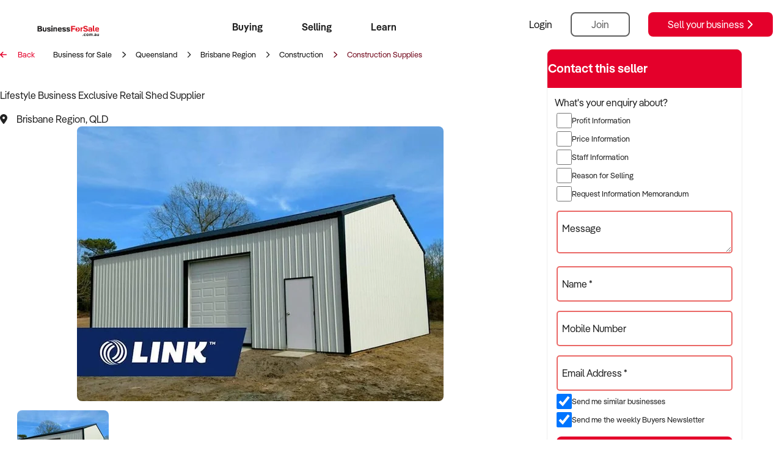

--- FILE ---
content_type: text/html; charset=UTF-8
request_url: https://www.businessforsale.com.au/australia/LNKB64-SC00474/under-offer-lifestyle-business-exclusive-retail-shed-supplier
body_size: 11476
content:
<!DOCTYPE html>
<html lang="en">
    <head>
        <meta charset="utf-8">
        <meta name="viewport" content="width=device-width, initial-scale=1, maximum-scale=5.0, minimum-scale=0.86">
        
        
        
        
                    
                            <link rel="preload" as="style" href="https://www.businessforsale.com.au/build/assets/vue-select-DARUaxu_.css" /><link rel="preload" as="style" href="https://www.businessforsale.com.au/build/assets/ExportData-Bky6u6l2.css" /><link rel="preload" as="style" href="https://www.businessforsale.com.au/build/assets/TagList-CxKqN5oO.css" /><link rel="preload" as="style" href="https://www.businessforsale.com.au/build/assets/Multiselect-1JCai3RW.css" /><link rel="preload" as="style" href="https://www.businessforsale.com.au/build/assets/CategoriesSelect-DhwAv5xX.css" /><link rel="preload" as="style" href="https://www.businessforsale.com.au/build/assets/SortBy-BPi9-KG8.css" /><link rel="preload" as="style" href="https://www.businessforsale.com.au/build/assets/app-D9DWpOui.css" /><link rel="modulepreload" href="https://www.businessforsale.com.au/build/assets/app-LW_zfaC1.js" /><link rel="modulepreload" href="https://www.businessforsale.com.au/build/assets/vue-select-IHwpl9ua.js" /><link rel="modulepreload" href="https://www.businessforsale.com.au/build/assets/vue-multiselect.esm-BvN_a28r.js" /><link rel="modulepreload" href="https://www.businessforsale.com.au/build/assets/vue.esm-bundler-Cnxq4aQ7.js" /><link rel="modulepreload" href="https://www.businessforsale.com.au/build/assets/ExportData-Q7eYgcoH.js" /><link rel="modulepreload" href="https://www.businessforsale.com.au/build/assets/TagList-ReBhRPsq.js" /><link rel="modulepreload" href="https://www.businessforsale.com.au/build/assets/Suburbs-Dknuc-Vu.js" /><link rel="modulepreload" href="https://www.businessforsale.com.au/build/assets/Multiselect-B2K3DBiQ.js" /><link rel="modulepreload" href="https://www.businessforsale.com.au/build/assets/CategoriesSelect-_Vai4d-G.js" /><link rel="modulepreload" href="https://www.businessforsale.com.au/build/assets/SortBy-BJcAoDyn.js" /><link rel="modulepreload" href="https://www.businessforsale.com.au/build/assets/Notification-jo0gkIny.js" /><link rel="modulepreload" href="https://www.businessforsale.com.au/build/assets/vuex.esm-bundler-DoBY2YS3.js" /><link rel="modulepreload" href="https://www.businessforsale.com.au/build/assets/ReCaptchaVuePlugin-B1D-C5C2.js" /><link rel="modulepreload" href="https://www.businessforsale.com.au/build/assets/AgentsBrokers-DFMNJqji.js" /><link rel="modulepreload" href="https://www.businessforsale.com.au/build/assets/FooterLinks-ZBoqGiNG.js" /><link rel="modulepreload" href="https://www.businessforsale.com.au/build/assets/vue-select.es-CACN77De.js" /><link rel="stylesheet" href="https://www.businessforsale.com.au/build/assets/vue-select-DARUaxu_.css" /><link rel="stylesheet" href="https://www.businessforsale.com.au/build/assets/ExportData-Bky6u6l2.css" /><link rel="stylesheet" href="https://www.businessforsale.com.au/build/assets/TagList-CxKqN5oO.css" /><link rel="stylesheet" href="https://www.businessforsale.com.au/build/assets/Multiselect-1JCai3RW.css" /><link rel="stylesheet" href="https://www.businessforsale.com.au/build/assets/CategoriesSelect-DhwAv5xX.css" /><link rel="stylesheet" href="https://www.businessforsale.com.au/build/assets/SortBy-BPi9-KG8.css" /><link rel="stylesheet" href="https://www.businessforsale.com.au/build/assets/app-D9DWpOui.css" /><script type="module" src="https://www.businessforsale.com.au/build/assets/app-LW_zfaC1.js"></script>                            <meta name="csrf-token" content="p60ylEILrkJGESgNr91sSc9QDlJjKe2lp1STuiQv">
        <script type="application/ld+json">
            {
                "@context": "https://schema.org",
                "@type": "Organization",
                "name": "Business For Sale",
                "alternateName": "Business For Sale",
                "url": "https://www.businessforsale.com.au",
                "logo": "https://www.businessforsale.com.au/images/home/ab4s-logo-2023.svg",
                "sameAs": [
                    "http://www.facebook.com/AustralianBusinessForSale",
                    "http://www.twitter.com/BusinessToSell",
                    "https://www.instagram.com/australian_business_for_sale/",
                    "http://www.linkedin.com/company/australian-business-for-sale",
                    "http://pinterest.com/business4sale/australian-business-for-sale/",
                    "http://www.youtube.com/user/AusBusinessForSale"
                ]
            }
        </script>

        <script>
            partytown = {
              forward: ['dataLayer.push', 'fbq'],
            };
        </script>
        <script type="text/javascript">
            /* Partytown 0.10.2 - MIT builder.io */
            const t={preserveBehavior:!1},e=e=>{if("string"==typeof e)return[e,t];const[n,r=t]=e;return[n,{...t,...r}]},n=Object.freeze((t=>{const e=new Set;let n=[];do{Object.getOwnPropertyNames(n).forEach((t=>{"function"==typeof n[t]&&e.add(t)}))}while((n=Object.getPrototypeOf(n))!==Object.prototype);return Array.from(e)})());!function(t,r,o,i,a,s,c,d,l,p,u=t,f){function h(){f||(f=1,"/"==(c=(s.lib||"/~partytown/")+(s.debug?"debug/":""))[0]&&(l=r.querySelectorAll('script[type="text/partytown"]'),i!=t?i.dispatchEvent(new CustomEvent("pt1",{detail:t})):(d=setTimeout(v,1e4),r.addEventListener("pt0",w),a?y(1):o.serviceWorker?o.serviceWorker.register(c+(s.swPath||"partytown-sw.js"),{scope:c}).then((function(t){t.active?y():t.installing&&t.installing.addEventListener("statechange",(function(t){"activated"==t.target.state&&y()}))}),console.error):v())))}function y(e){p=r.createElement(e?"script":"iframe"),t._pttab=Date.now(),e||(p.style.display="block",p.style.width="0",p.style.height="0",p.style.border="0",p.style.visibility="hidden",p.setAttribute("aria-hidden",!0)),p.src=c+"partytown-"+(e?"atomics.js?v=0.10.2":"sandbox-sw.html?"+t._pttab),r.querySelector(s.sandboxParent||"body").appendChild(p)}function v(n,o){for(w(),i==t&&(s.forward||[]).map((function(n){const[r]=e(n);delete t[r.split(".")[0]]})),n=0;n<l.length;n++)(o=r.createElement("script")).innerHTML=l[n].innerHTML,o.nonce=s.nonce,r.head.appendChild(o);p&&p.parentNode.removeChild(p)}function w(){clearTimeout(d)}s=t.partytown||{},i==t&&(s.forward||[]).map((function(r){const[o,{preserveBehavior:i}]=e(r);u=t,o.split(".").map((function(e,r,o){var a;u=u[o[r]]=r+1<o.length?u[o[r]]||(a=o[r+1],n.includes(a)?[]:{}):(()=>{let e=null;if(i){const{methodOrProperty:n,thisObject:r}=((t,e)=>{let n=t;for(let t=0;t<e.length-1;t+=1)n=n[e[t]];return{thisObject:n,methodOrProperty:e.length>0?n[e[e.length-1]]:void 0}})(t,o);"function"==typeof n&&(e=(...t)=>n.apply(r,...t))}return function(){let n;return e&&(n=e(arguments)),(t._ptf=t._ptf||[]).push(o,arguments),n}})()}))})),"complete"==r.readyState?h():(t.addEventListener("DOMContentLoaded",h),t.addEventListener("load",h))}(window,document,navigator,top,window.crossOriginIsolated);
        </script>

            <meta name="title" content="Lifestyle Business Exclusive Retail Shed Supplier For Sale in QLD - BusinessForSale.com.au">
<meta name="description" content="Wonderful opportunity to acquire a lifestyle business in a booming area with growing demand for their products, as the exclusive distributor for Australia&#039;s...">
    <!-- CSRF Token -->
    <meta name="csrf-token" content="p60ylEILrkJGESgNr91sSc9QDlJjKe2lp1STuiQv">
    <link rel="canonical" href="https://www.businessforsale.com.au/australia/LNKB64-SC00474/lifestyle-business-exclusive-retail-shed-supplier">
    <meta name="twitter:card" content="summary_large_image">
    <meta name="twitter:site" content="@businessforsaleau">
    <meta name="twitter:creator" content="@AusBusiness ForSale">
    <meta name="twitter:title" content="Lifestyle Business Exclusive Retail Shed Supplier For Sale">

            <meta name="twitter:description" content="Construction Supplies Business In QLD - Wonderful opportunity to acquire a lifestyle business in a booming area with growing demand for their products, as the exclusive distributor for Australia&#039;s most respected shed builder. The key to their efficiency is the combination of the design program, manufacturing of the modular pieces, and seamless...">
    
    
    <meta name="twitter:image" content="https://imagedelivery.net/AJNixr1ij824JoAcc4ZRkg/00c5d1ce-148a-4b38-32a6-ee5cf3300c00/675x450">

    <meta property="og:title" content="Lifestyle Business Exclusive Retail Shed Supplier For Sale" />
    <meta property="og:url" content="https://www.businessforsale.com.au/australia/LNKB64-SC00474/lifestyle-business-exclusive-retail-shed-supplier" />
    <meta property="og:image" content="https://imagedelivery.net/AJNixr1ij824JoAcc4ZRkg/00c5d1ce-148a-4b38-32a6-ee5cf3300c00/675x450" />

        <title>Lifestyle Business Exclusive Retail Shed Supplier For Sale in QLD - BusinessForSale.com.au</title>

        <link rel="shortcut icon" href="https://resize.businessforsale.com.au/images/home/favicon.ico">
        <link rel="preload" as="style" href="https://www.businessforsale.com.au/build/assets/main-wUH2eKMx.css" /><link rel="stylesheet" href="https://www.businessforsale.com.au/build/assets/main-wUH2eKMx.css" />        
        <script src="https://app.bentonow.com/90043b5c94fce6a1d98a8be25e6fb941.js"  type="text/javascript"></script>
        <script type="text/javascript">
            window.addEventListener("bento:ready", function () {
                if (typeof(bento$) != 'undefined') {
                    bento$(function() {
                        // bento.showChat();
                        bento.view();
                    });
                }
            })
        </script>
        <!-- Google Tag Manager -->
        <script type="text/javascript">
            (function(w,d,s,l,i){w[l]=w[l]||[];w[l].push({'gtm.start':new Date().getTime(),event:'gtm.js'});var f=d.getElementsByTagName(s)[0],j=d.createElement(s),dl=l!='dataLayer'?'&l='+l:'';j.async=true;j.src='https://www.googletagmanager.com/gtm.js?id='+i+dl;f.parentNode.insertBefore(j,f);})(window,document,'script','dataLayer','GTM-W23NJQ');
        </script>

            <!-- End Google Tag Manager -->
        
        

                    <script type="text/javascript" src="https://accounts.google.com/gsi/client" async></script>
        
        <script type="text/javascript">
            !function(f,b,e,v,n,t,s)
            {if(f.fbq)return;n=f.fbq=function(){n.callMethod?
            n.callMethod.apply(n,arguments):n.queue.push(arguments)};
            if(!f._fbq)f._fbq=n;n.push=n;n.loaded=!0;n.version='2.0';
            n.queue=[];t=b.createElement(e);t.async=!0;
            t.src=v;s=b.getElementsByTagName(e)[0];
            s.parentNode.insertBefore(t,s)}(window, document,'script',
            'https://connect.facebook.net/en_US/fbevents.js');
            fbq('init', '2534391853344026');
            fbq('track', 'PageView');
        </script>
        <noscript><img height="1" width="1" style="display:none"
        src="https://www.facebook.com/tr?id=2534391853344026&ev=PageView&noscript=1"
        /></noscript>

        <script type="text/partytown" defer data-domain="businessforsale.com.au" src="https://plausible.io/js/script.js"></script>

        <!-- Start VWO Async SmartCode -->
        <link rel="preconnect" href="https://dev.visualwebsiteoptimizer.com" />
        <script type='text/javascript' id='vwoCode'>
            window._vwo_code || (function() {
            var account_id=909617,
            version=2.1,
            settings_tolerance=2000,
            hide_element='body',
            hide_element_style = 'opacity:0 !important;filter:alpha(opacity=0) !important;background:none !important',
            /* DO NOT EDIT BELOW THIS LINE */
            f=false,w=window,d=document,v=d.querySelector('#vwoCode'),cK='_vwo_'+account_id+'_settings',cc={};try{var c=JSON.parse(localStorage.getItem('_vwo_'+account_id+'_config'));cc=c&&typeof c==='object'?c:{}}catch(e){}var stT=cc.stT==='session'?w.sessionStorage:w.localStorage;code={use_existing_jquery:function(){return typeof use_existing_jquery!=='undefined'?use_existing_jquery:undefined},library_tolerance:function(){return typeof library_tolerance!=='undefined'?library_tolerance:undefined},settings_tolerance:function(){return cc.sT||settings_tolerance},hide_element_style:function(){return'{'+(cc.hES||hide_element_style)+'}'},hide_element:function(){if(performance.getEntriesByName('first-contentful-paint')[0]){return''}return typeof cc.hE==='string'?cc.hE:hide_element},getVersion:function(){return version},finish:function(e){if(!f){f=true;var t=d.getElementById('_vis_opt_path_hides');if(t)t.parentNode.removeChild(t);if(e)(new Image).src='https://dev.visualwebsiteoptimizer.com/ee.gif?a='+account_id+e}},finished:function(){return f},addScript:function(e){var t=d.createElement('script');t.type='text/javascript';if(e.src){t.src=e.src}else{t.text=e.text}d.getElementsByTagName('head')[0].appendChild(t)},load:function(e,t){var i=this.getSettings(),n=d.createElement('script'),r=this;t=t||{};if(i){n.textContent=i;d.getElementsByTagName('head')[0].appendChild(n);if(!w.VWO||VWO.caE){stT.removeItem(cK);r.load(e)}}else{var o=new XMLHttpRequest;o.open('GET',e,true);o.withCredentials=!t.dSC;o.responseType=t.responseType||'text';o.onload=function(){if(t.onloadCb){return t.onloadCb(o,e)}if(o.status===200){_vwo_code.addScript({text:o.responseText})}else{_vwo_code.finish('&e=loading_failure:'+e)}};o.onerror=function(){if(t.onerrorCb){return t.onerrorCb(e)}_vwo_code.finish('&e=loading_failure:'+e)};o.send()}},getSettings:function(){try{var e=stT.getItem(cK);if(!e){return}e=JSON.parse(e);if(Date.now()>e.e){stT.removeItem(cK);return}return e.s}catch(e){return}},init:function(){if(d.URL.indexOf('__vwo_disable__')>-1)return;var e=this.settings_tolerance();w._vwo_settings_timer=setTimeout(function(){_vwo_code.finish();stT.removeItem(cK)},e);var t;if(this.hide_element()!=='body'){t=d.createElement('style');var i=this.hide_element(),n=i?i+this.hide_element_style():'',r=d.getElementsByTagName('head')[0];t.setAttribute('id','_vis_opt_path_hides');v&&t.setAttribute('nonce',v.nonce);t.setAttribute('type','text/css');if(t.styleSheet)t.styleSheet.cssText=n;else t.appendChild(d.createTextNode(n));r.appendChild(t)}else{t=d.getElementsByTagName('head')[0];var n=d.createElement('div');n.style.cssText='z-index: 2147483647 !important;position: fixed !important;left: 0 !important;top: 0 !important;width: 100% !important;height: 100% !important;background: white !important;';n.setAttribute('id','_vis_opt_path_hides');n.classList.add('_vis_hide_layer');t.parentNode.insertBefore(n,t.nextSibling)}var o='https://dev.visualwebsiteoptimizer.com/j.php?a='+account_id+'&u='+encodeURIComponent(d.URL)+'&vn='+version;if(w.location.search.indexOf('_vwo_xhr')!==-1){this.addScript({src:o})}else{this.load(o+'&x=true')}}};w._vwo_code=code;code.init();})();
        </script>
        <!-- End VWO Async SmartCode -->
            </head>
    <body>
                    <div id="g_id_onload"
                data-client_id="711998025258-3euqs0lgb10p07ptm2ghh4jofqrbbcf1.apps.googleusercontent.com"
                data-login_uri="https://www.businessforsale.com.au/login/google/redirect?action=login&amp;from=popup"
                data-context="signin"
                data-itp_support="true"
                data-_token="p60ylEILrkJGESgNr91sSc9QDlJjKe2lp1STuiQv"
            >
            </div>
                <noscript>
            <iframe src="https://www.googletagmanager.com/ns.html?id=GTM-W23NJQ" height="0" width="0" style="display:none;visibility:hidden"></iframe>
        </noscript>
        <div id="app" class="">
            

                            <header class="header no-overflow scroll">
    <div class="header__container" style="width: 100%;">
        <div class="">
            <a href="https://www.businessforsale.com.au" class="m-hidden logo">
                <img src="https://imagedelivery.net/AJNixr1ij824JoAcc4ZRkg/e4a5bc29-3641-4987-d22d-c7c638e7bc00/logo" alt="BusinessForSale Logo">
                
            </a>

            <a href="https://www.businessforsale.com.au" class="w-hidden logo small">
                <img src="https://imagedelivery.net/AJNixr1ij824JoAcc4ZRkg/e4a5bc29-3641-4987-d22d-c7c638e7bc00/logo" alt="BusinessForSale Logo">
                
            </a>

                            <div id="nav-container">
                    <input type="checkbox" class="side-menu" id="side-menu">
                    <label for="side-menu" class="burger"><span class="burger-line"></span></label>
                    <nav class="navbar">
                        <ul class="menu">

                            
                            <li class="empty">
                                <a href="https://www.businessforsale.com.au" id="logo" class="logo">
                                    <resized-image
                                        :path_input="'images/home/ab4s-logo-2023.svg'"
                                        :width="200"
                                        :height="73"
                                        :alt='"BusinessForSale Logo"'
                                    />
                                </a>
                            </li>

                            <li><a class="w-hidden sell" href="https://www.businessforsale.com.au/sell-business">Sell your business <i class="fa-solid fa-chevron-right"></i></a></li>

                            
                            
                                
                                                                <li class="menu__dropdown">
                                                                            <label for="dropdown_1" class="main" class=active>Buying</label>
                                                                        <input type="checkbox" id="dropdown_1" class="dropdown__checkbox">
                                    <label for="dropdown_1">
                                        <i class="fa-solid fa-chevron-down down_arrow"></i>
                                    </label>
                                    <ul class="dropdown__list">

                                        
                                                                                    <li><a href="https://www.businessforsale.com.au/buyer-matching-service" class=active>BizMatch</a> </li>
                                                                                    <li><a href="/search" class=active>Business Search</a> </li>
                                                                                    <li><a href="/franchise-opportunities" class=active>Franchise Search</a> </li>
                                                                                    <li><a href="/members/buyer/create" class=active>Register for free alerts</a> </li>
                                                                            </ul>
                                </li>

                                
                                
                            
                                
                                                                <li class="menu__dropdown">
                                                                            <label for="dropdown_2" class="main" class=active>Selling</label>
                                                                        <input type="checkbox" id="dropdown_2" class="dropdown__checkbox">
                                    <label for="dropdown_2">
                                        <i class="fa-solid fa-chevron-down down_arrow"></i>
                                    </label>
                                    <ul class="dropdown__list">

                                        
                                                                                    <li><a href="/sell-business" class=active>Sell Your Business</a> </li>
                                                                                    <li><a href="/find-the-right-broker" class=active>Find a Broker</a> </li>
                                                                                    <li><a href="/business-brokers-directory" class=active>Business Brokers Directory</a> </li>
                                                                                    <li><a href="/broker-packages" class=active>Sign up as a Broker</a> </li>
                                                                                    <li><a href="/franchise-package" class=active>Advertise your Franchise</a> </li>
                                                                            </ul>
                                </li>

                                
                                
                            
                                
                                                                <li class="menu__dropdown">
                                                                            <label for="dropdown_3" class="main" class=active>Learn</label>
                                                                        <input type="checkbox" id="dropdown_3" class="dropdown__checkbox">
                                    <label for="dropdown_3">
                                        <i class="fa-solid fa-chevron-down down_arrow"></i>
                                    </label>
                                    <ul class="dropdown__list">

                                        
                                                                                    <li><a href="/business-advice/type/business-sellers" class=active>How to Sell</a> </li>
                                                                                    <li><a href="/business-advice/type/business-buyers" class=active>How to Buy</a> </li>
                                                                                    <li><a href="/magazine" class=active>Magazine</a> </li>
                                                                                    <li><a href="/contact-us" class=active>Contact Us</a> </li>
                                                                            </ul>
                                </li>

                                
                                
                            
                            <li class="menu__dropdown w-hidden">
                                <a href="/contact-us">Contact Us</a>
                            </li>

                                                            <li><a class="w-hidden" href="https://www.businessforsale.com.au/members/login">Login</a></li>
                            
                        </ul>
                    </nav>
                </div>
                                                    <a class="m-hidden login_link" href="https://www.businessforsale.com.au/members/login">Login</a>
                    <a class="m-hidden sell_link" href="https://www.businessforsale.com.au/members/buyer/create"><button class="button white-button black-text black-border sell-button radius-2">Join</button></a>
                    <a class="m-hidden sell_link" href="https://www.businessforsale.com.au/sell-business"><button class="button primary-button max-content radius-2">Sell your business <i class="fa-solid fa-chevron-right"></i></button></a>
                    <a class="w-hidden sell_link" href="https://www.businessforsale.com.au/sell-business"><button class="button primary-button no-padding" style="font-weight: var(--bold); font-size: 0.8rem">Sell business</button></a>

                    
                                    </div>
    </div>
</header>

<script>
    var screen_width = window.innerWidth;

    if (screen_width <= 1024) {
        var dropdown_1 = document.querySelector('#dropdown_1');
        dropdown_1.setAttribute('checked', 'checked');

    }
</script>


            
            
            
            <div class="main-container no-overflow">
                    <div class="container" style="flex-wrap: wrap; justify-content: space-between">
        <div class="listing-page">
            <div class="top-header">
                                    <a class="back" href="https://www.businessforsale.com.au"><i class="fa-solid fa-arrow-left"></i> Back</a>
                
                <div class="breadcrumbs-container">
            <ul class="breadcrumb">
            
                                    <li class="breadcrumb-item"><i class="fa-solid fa-chevron-right"></i><a href="https://www.businessforsale.com.au">Business for Sale</a></li>
                
            
                                    <li class="breadcrumb-item"><i class="fa-solid fa-chevron-right"></i><a href="https://www.businessforsale.com.au/for-sale/qld/">Queensland</a></li>
                
            
                                    <li class="breadcrumb-item"><i class="fa-solid fa-chevron-right"></i><a href="https://www.businessforsale.com.au/for-sale/brisbane/">Brisbane Region</a></li>
                
            
                                    <li class="breadcrumb-item"><i class="fa-solid fa-chevron-right"></i><a href="https://www.businessforsale.com.au/for-sale/brisbane/construction/">Construction</a></li>
                
            
                                    <li class="breadcrumb-item active"><i class="fa-solid fa-chevron-right"></i>Construction Supplies</li>
                
                    </ul>
    
</div>

            </div>
            <div class="basic-info">
    <h1 class="title">Lifestyle Business Exclusive Retail Shed Supplier</h1>
    
    <span class="location"><i class="fa-solid fa-location-dot"></i>Brisbane Region, QLD</span>
</div>

<div class="image-carousel-container">
    
        
    <div id="carousels" class="no-js">
        <div id="main-carousel" class="single-image">
                        <img
                src="https://imagedelivery.net/AJNixr1ij824JoAcc4ZRkg/00c5d1ce-148a-4b38-32a6-ee5cf3300c00/675x450"
                alt="Lifestyle Business Exclusive Retail Shed Supplier"
                rel="preload"
                as="image"
            />

        </div>

        <div class="mySwiper">
                                            <img
                    src="https://imagedelivery.net/AJNixr1ij824JoAcc4ZRkg/00c5d1ce-148a-4b38-32a6-ee5cf3300c00/150x100"
                    alt="Lifestyle Business Exclusive Retail Shed Supplier"
                    rel="preload"
                    as="image"
                />
                    </div>
    </div>

    <swiper
        :images_input="[{&quot;id&quot;:93765,&quot;listing_business_id&quot;:&quot;LNKB64-SC00474&quot;,&quot;type&quot;:&quot;image&quot;,&quot;value&quot;:&quot;2d6bbe5768f07932f1bb1b-e.jpg&quot;,&quot;cloudflare_image_id&quot;:&quot;00c5d1ce-148a-4b38-32a6-ee5cf3300c00&quot;,&quot;order&quot;:&quot;1&quot;,&quot;created_at&quot;:&quot;2023-06-22T06:28:54.000000Z&quot;,&quot;updated_at&quot;:&quot;2025-07-16T02:30:37.000000Z&quot;}]"
        alt="Lifestyle Business Exclusive Retail Shed Supplier"
        replace_query="#carousels.no-js"
    ></swiper>
</div>

<div class="info">
    <div class="financial-section">
        <div class="price">
            <span><span class="tw-hidden sm:tw-inline">Asking</span> Price</span>
            <strong class="price tw-leading-8">$395,000 </strong>
        </div>
        <div>
            <span>Revenue</span>
                            <enquire-button></enquire-button>
                    </div>
        <div>
            <span>Profit</span>
                            <enquire-button></enquire-button>
                    </div>
    </div>

    <div class="categories">
        <span class="divider">Categories</span>
                    
                            
            <a href="https://www.businessforsale.com.au/for-sale/construction/">
                <span class="category">
                    Construction
                </span>
            </a>
                    
                            
            <a href="https://www.businessforsale.com.au/for-sale/home-garden-retail/">
                <span class="category">
                    Home &amp; Garden Retail
                </span>
            </a>
                    
                            
            <a href="https://www.businessforsale.com.au/for-sale/general-retail/">
                <span class="category">
                    General Retail
                </span>
            </a>
                    
                            
            <a href="https://www.businessforsale.com.au/for-sale/business-services/">
                <span class="category">
                    Business Services
                </span>
            </a>
                    
                            
            <a href="https://www.businessforsale.com.au/for-sale/construction-supplies/">
                <span class="category">
                    Construction Supplies
                </span>
            </a>
                    
                            
            <a href="https://www.businessforsale.com.au/for-sale/building-supplies-store/">
                <span class="category">
                    Building Supplies Store
                </span>
            </a>
            </div>

    

    <span class="divider">About</span>
    <expanding-element
        :element_class="'description'"
        :expand_class="'read-more button sml grey-button'"
        :expand_type="'button'"
        :expand_text="'Read More'"
        :to_expand_class="'content'"
        :expands_on_width="true"
    >
        <div class="content">
            <p>Wonderful opportunity to acquire a lifestyle business in a booming area with growing demand for their products, as the exclusive distributor for Australia's most respected shed builder. The key to their efficiency is the combination of the design program, manufacturing of the modular pieces, and seamless delivery of a quality and durable solution.<br><br>Renowned for their longevity and design excellence, the sheds attract a loyal customer following with many returning many times as they relocate, upgrade their home, and expand their business and industrial buildings. Prominently situated, the business attracts good local custom to their showroom to review their options and where sheds can be custom designed if desired. The business has all the equipment needed to operate effectively, with customised storage for those parts and items which are not delivered direct to site.<br><br>With just one employee, and with the owner working just 4 days a week, the business is easy to manage and represents a fantastic opportunity for a motivated buyer to capitalise on the business model to bring outsourced services in-house to drive serious profitability.<br><br>Business Highlights:<br>* Exclusive territory<br>* Not a franchise, no fees<br>* Lifestyle business, operating 4 days a week<br>* Exceptional local market growth<br>* Excellent potential for profit growth<br><br>Key Financial Information:<br>Revenue: $2,255,519<br>PEBITDA: $97,546<br><br>Asking Price: $395,000<br>Business Broker: Ivan Carlse<br><br>To learn more about this unique opportunity and receive the Information Memorandum, please complete a quick online confidentiality agreement by clicking the navy ENQUIRE NOW button on LINK's website.<br><br>Keywords: Fraser Coast, Wide Bay, Construction, Few staff, Lifestyle business, Low overheads<br><br>Ref: SC00474<br> Ref: SC00474<br> Timestamp: 2025xxxxx</p>

        </div>
    </expanding-element>

    
        
</div>

<div class="enquiry-form w-hidden">
    <div id="enquiry-form">
        <div class="enquiry-form-container">
        <div id="actual-form">
            
            <div class="enquiry-form-actual enquiry-form-secondary no-js">

                <form method="POST" action="https://www.businessforsale.com.au/enquiry/process" accept-charset="UTF-8" id="enquiry-form-secondary"><input name="_token" type="hidden" value="p60ylEILrkJGESgNr91sSc9QDlJjKe2lp1STuiQv">
                    <div class="form__divider contact_form__header">
                        <span>Contact this seller</span>
                    </div>

                    <input type="hidden" name="listing_id" value="25215">
                    <input type="hidden" name="is_buyer" value="">
                    <input type="hidden" name="buyer_id" value="">
                    <input type="hidden" name="query_id" value="none">
                    <input type="hidden" name="form_id" value="enquiry-form-secondary">

                    
                    <div class="tw-text-left tw-ps-3 tw-pt-3">
                        What's your enquiry about?
                    </div>

                    <div class="form__element checkbox standard">
                        <input type="checkbox" name="enquiry_about[]" value="profit_info" id="profit_info">
                        <label for="profit_info">Profit Information</label>
                    </div>

                    <div class="form__element checkbox standard">
                        <input type="checkbox" name="enquiry_about[]" value="price_info" id="price_info">
                        <label for="price_info">Price Information</label>
                    </div>

                    <div class="form__element checkbox standard">
                        <input type="checkbox" name="enquiry_about[]" value="staff_info" id="staff_info">
                        <label for="staff_info">Staff Information</label>
                    </div>

                    <div class="form__element checkbox standard">
                        <input type="checkbox" name="enquiry_about[]" value="reason_selling" id="reason_selling">
                        <label for="reason_selling">Reason for Selling</label>
                    </div>

                    <div class="form__element checkbox standard">
                        <input type="checkbox" name="enquiry_about[]" value="info_memorandum" id="info_memorandum">
                        <label for="info_memorandum">Request Information Memorandum</label>
                    </div>

                    <div class="form__element">
                        <textarea id="message" placeholder=" " required name="message" cols="50" rows="10" maxlength="500"></textarea>
                                                <label for="message">Add a message</label>
                    </div>

                    <div class="form__element">
                        <input id="name" placeholder=" " required name="name" type="text" value="" />
                                                <label for="name">Name *</label>
                    </div>

                    <div class="form__element">
                        <input id="email" placeholder=" " required name="email" type="email" value="" />
                                                <label for="email">Email *</label>
                    </div>

                    <div class="form__element">
                        <input id="contact" placeholder=" " required name="contact" type="text" value="" />
                                                <label for="contact">Mobile *</label>
                    </div>

                    <div class="form__element checkbox">
                        <input type="checkbox" name="receive_similar" id="receive_similar" class="old_checkbox"  checked >
                        <label class="custom_checkbox" for="receive_similar"></label>
                        <label class="no-movement" for="receive_similar">Send me similar businesses</label>
                    </div>

                    <div class="form__element checkbox">
                        <input type="checkbox" name="receive_marketing" id="receive_marketing" class="old_checkbox"  checked >
                        <label class="custom_checkbox" for="receive_marketing"></label>
                        <label class="no-movement" for="receive_marketing">Send me the weekly Buyers Newsletter</label>
                    </div>

                </form>

                <button class="button primary-button full-width radius-2" form="enquiry-form-secondary">Send enquiry</button>
            </div>

            <enquiry-container
                :is_buyer=false
                :listing_id="25215"
                :listing_price="'$395,000 '"
                :buyer_id="''"
                premade_message=""
                :buyer_data="[]"
                :query_id="'none'"
                :buyer_register_link="'https://www.businessforsale.com.au/members/buyer/create'"
                :buyer_login_link="'https://www.businessforsale.com.au/members/login'"
                :privacy_link="'https://www.businessforsale.com.au/privacy'"
                replace_query=".enquiry-form-secondary.no-js"
                enquiry_form_id="enquiry-form-secondary"
            >
            </enquiry-container>
        </div>

        <div class="client-info">

                            
                <span class="client-info-head">Listed By:</span>

                

                

                

                <a class="user-logo" href="https://www.businessforsale.com.au/business-brokers-profile/AB1683/link-business">
                                            <img src="https://resize.businessforsale.com.au/images/user_images/logos/240x120_max/67a3907263d30d786611431438f249a8cb2c0365.jpg" class="image" alt="LINK Business logo">
                                    </a>

                
            
                            <span class="updated-text" style="margin-top: var(--inner-spacing); font-size: 0.8rem; color: var(--grey);">Last Updated 15 Dec 2025</span>
            
        </div>
    </div>
            <div class="action-buttons">
            <save-listing
                :saved_input=false
                :listing_id="'LNKB64-SC00474'"
                :buyer_id="''"
                :buyer_register_link="'https://www.businessforsale.com.au/members/buyer/create'"
                :buyer_login_link="'https://www.businessforsale.com.au/members/login'"
            >
                <template #save="save">
                    <button class="button" @click="save.saveListing">
                        <i class="fa-regular fa-heart"></i> Save
                    </button>
                </template>
                <template #unsave="unsave">
                    <button class="button" @click="unsave.unsaveListing">
                        <i class="fa-solid fa-star"></i> Unsave
                    </button>
                </template>
            </save-listing>
            <share-listing
                :booking_title=""Lifestyle Business Exclusive Retail Shed Supplier""
                business_id="LNKB64-SC00474"
                :share_url="'https://www.businessforsale.com.au/australia/LNKB64-SC00474/lifestyle-business-exclusive-retail-shed-supplier'"
                :share_url_encoded="'https%3A%2F%2Fwww.businessforsale.com.au%2Faustralia%2FLNKB64-SC00474%2Flifestyle-business-exclusive-retail-shed-supplier'"
                :is_public="false"
                :add_stat="true"
            ></share-listing>
        </div>
    </div>

    
    </div>

        </div>

        <div id="listing-sidebar" class="m-hidden">
    <div id="listing-enquiry-form-container">
        <div id="enquiry-form">
        <div class="enquiry-form-container">
        <div id="actual-form">
            
            <div class="enquiry-form-actual enquiry-form-main no-js">

                <form method="POST" action="https://www.businessforsale.com.au/enquiry/process" accept-charset="UTF-8" id="enquiry-form-main"><input name="_token" type="hidden" value="p60ylEILrkJGESgNr91sSc9QDlJjKe2lp1STuiQv">
                    <div class="form__divider contact_form__header">
                        <span>Contact this seller</span>
                    </div>

                    <input type="hidden" name="listing_id" value="25215">
                    <input type="hidden" name="is_buyer" value="">
                    <input type="hidden" name="buyer_id" value="">
                    <input type="hidden" name="query_id" value="none">
                    <input type="hidden" name="form_id" value="enquiry-form-main">

                    
                    <div class="tw-text-left tw-ps-3 tw-pt-3">
                        What's your enquiry about?
                    </div>

                    <div class="form__element checkbox standard">
                        <input type="checkbox" name="enquiry_about[]" value="profit_info" id="profit_info">
                        <label for="profit_info">Profit Information</label>
                    </div>

                    <div class="form__element checkbox standard">
                        <input type="checkbox" name="enquiry_about[]" value="price_info" id="price_info">
                        <label for="price_info">Price Information</label>
                    </div>

                    <div class="form__element checkbox standard">
                        <input type="checkbox" name="enquiry_about[]" value="staff_info" id="staff_info">
                        <label for="staff_info">Staff Information</label>
                    </div>

                    <div class="form__element checkbox standard">
                        <input type="checkbox" name="enquiry_about[]" value="reason_selling" id="reason_selling">
                        <label for="reason_selling">Reason for Selling</label>
                    </div>

                    <div class="form__element checkbox standard">
                        <input type="checkbox" name="enquiry_about[]" value="info_memorandum" id="info_memorandum">
                        <label for="info_memorandum">Request Information Memorandum</label>
                    </div>

                    <div class="form__element">
                        <textarea id="message" placeholder=" " required name="message" cols="50" rows="10" maxlength="500"></textarea>
                                                <label for="message">Add a message</label>
                    </div>

                    <div class="form__element">
                        <input id="name" placeholder=" " required name="name" type="text" value="" />
                                                <label for="name">Name *</label>
                    </div>

                    <div class="form__element">
                        <input id="email" placeholder=" " required name="email" type="email" value="" />
                                                <label for="email">Email *</label>
                    </div>

                    <div class="form__element">
                        <input id="contact" placeholder=" " required name="contact" type="text" value="" />
                                                <label for="contact">Mobile *</label>
                    </div>

                    <div class="form__element checkbox">
                        <input type="checkbox" name="receive_similar" id="receive_similar" class="old_checkbox"  checked >
                        <label class="custom_checkbox" for="receive_similar"></label>
                        <label class="no-movement" for="receive_similar">Send me similar businesses</label>
                    </div>

                    <div class="form__element checkbox">
                        <input type="checkbox" name="receive_marketing" id="receive_marketing" class="old_checkbox"  checked >
                        <label class="custom_checkbox" for="receive_marketing"></label>
                        <label class="no-movement" for="receive_marketing">Send me the weekly Buyers Newsletter</label>
                    </div>

                </form>

                <button class="button primary-button full-width radius-2" form="enquiry-form-main">Send enquiry</button>
            </div>

            <enquiry-container
                :is_buyer=false
                :listing_id="25215"
                :listing_price="'$395,000 '"
                :buyer_id="''"
                premade_message=""
                :buyer_data="[]"
                :query_id="'none'"
                :buyer_register_link="'https://www.businessforsale.com.au/members/buyer/create'"
                :buyer_login_link="'https://www.businessforsale.com.au/members/login'"
                :privacy_link="'https://www.businessforsale.com.au/privacy'"
                replace_query=".enquiry-form-main.no-js"
                enquiry_form_id="enquiry-form-main"
            >
            </enquiry-container>
        </div>

        <div class="client-info">

                            
                <span class="client-info-head">Listed By:</span>

                

                

                

                <a class="user-logo" href="https://www.businessforsale.com.au/business-brokers-profile/AB1683/link-business">
                                            <img src="https://resize.businessforsale.com.au/images/user_images/logos/240x120_max/67a3907263d30d786611431438f249a8cb2c0365.jpg" class="image" alt="LINK Business logo">
                                    </a>

                
            
                            <span class="updated-text" style="margin-top: var(--inner-spacing); font-size: 0.8rem; color: var(--grey);">Last Updated 15 Dec 2025</span>
            
        </div>
    </div>
            <div class="action-buttons">
            <save-listing
                :saved_input=false
                :listing_id="'LNKB64-SC00474'"
                :buyer_id="''"
                :buyer_register_link="'https://www.businessforsale.com.au/members/buyer/create'"
                :buyer_login_link="'https://www.businessforsale.com.au/members/login'"
            >
                <template #save="save">
                    <button class="button" @click="save.saveListing">
                        <i class="fa-regular fa-heart"></i> Save
                    </button>
                </template>
                <template #unsave="unsave">
                    <button class="button" @click="unsave.unsaveListing">
                        <i class="fa-solid fa-star"></i> Unsave
                    </button>
                </template>
            </save-listing>
            <share-listing
                :booking_title=""Lifestyle Business Exclusive Retail Shed Supplier""
                business_id="LNKB64-SC00474"
                :share_url="'https://www.businessforsale.com.au/australia/LNKB64-SC00474/lifestyle-business-exclusive-retail-shed-supplier'"
                :share_url_encoded="'https%3A%2F%2Fwww.businessforsale.com.au%2Faustralia%2FLNKB64-SC00474%2Flifestyle-business-exclusive-retail-shed-supplier'"
                :is_public="false"
                :add_stat="true"
            ></share-listing>
        </div>
    </div>

        
        
    </div>
</div>

        <div class="other-info">

    
        <other-listings
            replace_query="#other-listings.no-js"
        >
            <template #recents>
                                                    <div class="only-info">
                        <span>No viewed listings yet!</span>
                    </div>
                            </template>
            <template #saved>

                                    <div class="only-info">
                        <span>Login or Register as a buyer to save listings!</span>

                        <div class="buttons">
                            <a href="https://www.businessforsale.com.au/members/login">
                                <button class="button secondary-button">Login</button>
                            </a>
                            <a href="https://www.businessforsale.com.au/members/buyer/create">
                                <button class="button primary-button">Register</button>
                            </a>
                        </div>
                    </div>

                            </template>
            <template #comparable>
                                    <div class="listing">
    <a class="image" href="https://www.businessforsale.com.au/australia/38jemW10024/profitable-cnc-stone-benchtop-business-with-expansion-capacity-in-a-high-traffic-main-road-site">
                    <img src="https://imagedelivery.net/AJNixr1ij824JoAcc4ZRkg/f2f63db2-ba7f-4787-4bee-2fbab0117200/400x300" alt="Profitable CNC Stone Benchtop Business with Expansion Capacity in a High Traffic Main Road Site image" loading="lazy">
            </a>
    <div class="content">
        <a class="title" href="https://www.businessforsale.com.au/australia/38jemW10024/profitable-cnc-stone-benchtop-business-with-expansion-capacity-in-a-high-traffic-main-road-site">Profitable CNC Stone Benchtop Business with Expansion Capacity in a High Traffic Main Road Site</a>
        <span><i class="fa-solid fa-location-dot"></i>Brisbane Region, QLD</span>
                    <span class="category">Manufacturing</span>
        
        <div class="buttons">
            <div class="price">
                <span>$1,100,000 </span>
            </div>

            <listing-enquiry-popup
                :is_buyer=false
                :listing_id="293498"
                :listing_price="'$1,100,000 '"
                :buyer_id="''"
                :buyer_data="[]"
            ></listing-enquiry-popup>
        </div>
    </div>
</div>
                                    <div class="listing">
    <a class="image" href="https://www.businessforsale.com.au/australia/90b94c2b/pressure-washing--maintenance">
                    <img src="https://resize.businessforsale.com.au/images/listing_photos/90b94c2b/400x300/634adf9a72e09c73e93085532a920e63.jpg" alt="Pressure Washing / Maintenance image" loading="lazy">
            </a>
    <div class="content">
        <a class="title" href="https://www.businessforsale.com.au/australia/90b94c2b/pressure-washing--maintenance">Pressure Washing / Maintenance</a>
        <span><i class="fa-solid fa-location-dot"></i>Sunshine Coast Region, QLD</span>
                    <span class="category">Cleaning</span>
        
        <div class="buttons">
            <div class="price">
                <span>Contact Seller for Price </span>
            </div>

            <listing-enquiry-popup
                :is_buyer=false
                :listing_id="25703"
                :listing_price="'Contact Seller for Price '"
                :buyer_id="''"
                :buyer_data="[]"
            ></listing-enquiry-popup>
        </div>
    </div>
</div>
                                    <div class="listing">
    <a class="image" href="https://www.businessforsale.com.au/australia/x38jemx9581/wholesaleretail-supplier-in-hair-and-beauty-industry">
                    <img src="https://imagedelivery.net/AJNixr1ij824JoAcc4ZRkg/ba20fb88-5dc6-4e31-479a-2a83ffca1400/400x300" alt="Wholesale/Retail Supplier in Hair and Beauty Industry image" loading="lazy">
            </a>
    <div class="content">
        <a class="title" href="https://www.businessforsale.com.au/australia/x38jemx9581/wholesaleretail-supplier-in-hair-and-beauty-industry">Wholesale/Retail Supplier in Hair and Beauty Industry</a>
        <span><i class="fa-solid fa-location-dot"></i>Gold Coast Region, QLD</span>
                    <span class="category">Health &amp; Beauty</span>
        
        <div class="buttons">
            <div class="price">
                <span>$995,000 ONO, +SAV</span>
            </div>

            <listing-enquiry-popup
                :is_buyer=false
                :listing_id="268997"
                :listing_price="'$995,000 ONO, +SAV'"
                :buyer_id="''"
                :buyer_data="[]"
            ></listing-enquiry-popup>
        </div>
    </div>
</div>
                            </template>
        </other-listings>
    
    <div id="more-links">
    <a href="https://www.businessforsale.com.au/for-sale/qld">More in Queensland <i class="fa-solid fa-chevron-right"></i></a>

            
        <a href="https://www.businessforsale.com.au/for-sale/brisbane">More in Brisbane Region <i class="fa-solid fa-chevron-right"></i></a>
    
    
            <a href="https://www.businessforsale.com.au/for-sale/construction/">More in Construction <i class="fa-solid fa-chevron-right"></i></a>
    
            <a href="https://www.businessforsale.com.au/for-sale/construction/construction-supplies/">More in Construction Supplies <i class="fa-solid fa-chevron-right"></i></a>
    </div>

    

</div>
    </div>
            </div>


                            <footer id="footer" class="flex-wrap">
    <div id="footer__head">

        <div id="links">

            <div class="site-info">
                <a href="https://www.businessforsale.com.au" class="m-hidden logo">
                    <img src="https://imagedelivery.net/AJNixr1ij824JoAcc4ZRkg/e4a5bc29-3641-4987-d22d-c7c638e7bc00/logo" alt = 'BusinessForSale Logo'>
                </a>
                
                <a href="https://www.businessforsale.com.au/magazine" style="margin-block: var(--inner-spacing)">
                    <img src="https://imagedelivery.net/AJNixr1ij824JoAcc4ZRkg/6179fd22-6065-410f-2208-d37a6cde5500/200x200" alt="ABS Magazine Issue 100">
                </a>
                <a href="https://www.businessforsale.com.au/magazine" style="display: inline-block; width: 100%; text-align: center; color: var(--font-dark-2)">Read our latest magazine</a>
            </div>

            <div class="m-hidden">
                <span>Buyers</span>
                <ul>
                    <li><a href="https://www.businessforsale.com.au/search">Buy a Business</a></li>
                    <li><a href="https://www.businessforsale.com.au/franchises">Buy a Franchise</a></li>
                    <li><a href="https://www.businessforsale.com.au/members/buyer/create">Create a Search Alert</a></li>
                </ul>
            </div>
            <div class="m-hidden">
                <span>Sellers</span>
                <ul>
                    <li><a href="https://www.businessforsale.com.au/sell-business">Create a Listing</a></li>
                    <li><a href="https://www.businessforsale.com.au/find-the-right-business-broker">Find a Business Broker</a></li>
                    <li><a href="https://www.businessforsale.com.au/contact-us">Franchisor Sign Up</a></li>
                </ul>
            </div>
            <div class="m-hidden">
                <span>Guides</span>
                <ul>
                    <li><a href="https://www.businessforsale.com.au/business-advice/type/business-buyers">Buying Guide</a></li>
                    <li><a href="https://www.businessforsale.com.au/business-advice/type/business-sellers">Selling Guide</a></li>
                    <li><a href="https://www.businessforsale.com.au/magazines">Magazines</a></li>
                    
                </ul>
            </div>

            <div class="contact m-hidden">
                <span>Support</span>
                <ul>
                    <li><a href="https://www.businessforsale.com.au/aboutUs">About Us</a></li>
                    <li><a href="https://www.businessforsale.com.au/contact-us">Contact Us</a></li>
                    <li><a href="tel:(02) 9281 4599">(02) 9281 4599</a></li>
                    <li><a target="_blank" href="https://goo.gl/maps/SjHpmRA6UcuDTwao6">3/425 Elizabeth Street Surry Hills NSW 2010</a></li>
                </ul>
            </div>

            <footer-links></footer-links>
        </div>

    </div>

    <div id="footer__foot" class="flex-wrap">

        

        <span>Copyright &copy; 2026 Business For Sale. All Rights Reserved.</span>

        <div id="social-medias" class="row justify-content-center no-gutters">
            <a rel="nofollow" href="https://www.facebook.com/AustralianBusinessForSale" target="_blank" aria-label="Be our friend on Facebook"><i class="fa-brands fa-facebook"></i></a>
            <a rel="nofollow" href="https://www.twitter.com/BusinessToSell" target="_blank" aria-label="Follow us on Twitter"><i class="fa-brands fa-twitter"></i></a>
            <a rel="nofollow" href="http://www.linkedin.com/company/australian-business-for-sale" target="_blank" aria-label="View our LinkedIn profile"><i class="fa-brands fa-linkedin"></i></a>
            <a rel="" href="https://www.youtube.com/user/AusBusinessForSale" target="_blank" aria-label="Business For Sale Youtube Channel"><i class="fa-brands fa-youtube"></i></a>
            <a rel="nofollow" href="https://pinterest.com/business4sale/australian-business-for-sale/" target="_blank" aria-label="Follow us on Pinterest"><i class="fa-brands fa-pinterest"></i></a>
            <a rel="nofollow" href="https://www.instagram.com/australian_business_for_sale/" target="_blank" aria-label="Buy our Magazines on Ebay"><i class="fa-brands fa-instagram"></i></a>
        </div>
    </div>
</footer>
                    </div>
    <script>(function(){function c(){var b=a.contentDocument||a.contentWindow.document;if(b){var d=b.createElement('script');d.innerHTML="window.__CF$cv$params={r:'9c1ed684ea61b87b',t:'MTc2OTA4MjY3MA=='};var a=document.createElement('script');a.src='/cdn-cgi/challenge-platform/scripts/jsd/main.js';document.getElementsByTagName('head')[0].appendChild(a);";b.getElementsByTagName('head')[0].appendChild(d)}}if(document.body){var a=document.createElement('iframe');a.height=1;a.width=1;a.style.position='absolute';a.style.top=0;a.style.left=0;a.style.border='none';a.style.visibility='hidden';document.body.appendChild(a);if('loading'!==document.readyState)c();else if(window.addEventListener)document.addEventListener('DOMContentLoaded',c);else{var e=document.onreadystatechange||function(){};document.onreadystatechange=function(b){e(b);'loading'!==document.readyState&&(document.onreadystatechange=e,c())}}}})();</script><script defer src="https://static.cloudflareinsights.com/beacon.min.js/vcd15cbe7772f49c399c6a5babf22c1241717689176015" integrity="sha512-ZpsOmlRQV6y907TI0dKBHq9Md29nnaEIPlkf84rnaERnq6zvWvPUqr2ft8M1aS28oN72PdrCzSjY4U6VaAw1EQ==" data-cf-beacon='{"version":"2024.11.0","token":"b159724f69f049be8d414c8ed03a438e","r":1,"server_timing":{"name":{"cfCacheStatus":true,"cfEdge":true,"cfExtPri":true,"cfL4":true,"cfOrigin":true,"cfSpeedBrain":true},"location_startswith":null}}' crossorigin="anonymous"></script>
</body>
</html>


--- FILE ---
content_type: text/html; charset=utf-8
request_url: https://www.google.com/recaptcha/api2/anchor?ar=1&k=6Lfz5RocAAAAAEo4D6pQXtN-0V8y_HpFhnrYwD4x&co=aHR0cHM6Ly93d3cuYnVzaW5lc3Nmb3JzYWxlLmNvbS5hdTo0NDM.&hl=en&v=PoyoqOPhxBO7pBk68S4YbpHZ&size=invisible&anchor-ms=20000&execute-ms=30000&cb=4m9yisgj15kt
body_size: 48767
content:
<!DOCTYPE HTML><html dir="ltr" lang="en"><head><meta http-equiv="Content-Type" content="text/html; charset=UTF-8">
<meta http-equiv="X-UA-Compatible" content="IE=edge">
<title>reCAPTCHA</title>
<style type="text/css">
/* cyrillic-ext */
@font-face {
  font-family: 'Roboto';
  font-style: normal;
  font-weight: 400;
  font-stretch: 100%;
  src: url(//fonts.gstatic.com/s/roboto/v48/KFO7CnqEu92Fr1ME7kSn66aGLdTylUAMa3GUBHMdazTgWw.woff2) format('woff2');
  unicode-range: U+0460-052F, U+1C80-1C8A, U+20B4, U+2DE0-2DFF, U+A640-A69F, U+FE2E-FE2F;
}
/* cyrillic */
@font-face {
  font-family: 'Roboto';
  font-style: normal;
  font-weight: 400;
  font-stretch: 100%;
  src: url(//fonts.gstatic.com/s/roboto/v48/KFO7CnqEu92Fr1ME7kSn66aGLdTylUAMa3iUBHMdazTgWw.woff2) format('woff2');
  unicode-range: U+0301, U+0400-045F, U+0490-0491, U+04B0-04B1, U+2116;
}
/* greek-ext */
@font-face {
  font-family: 'Roboto';
  font-style: normal;
  font-weight: 400;
  font-stretch: 100%;
  src: url(//fonts.gstatic.com/s/roboto/v48/KFO7CnqEu92Fr1ME7kSn66aGLdTylUAMa3CUBHMdazTgWw.woff2) format('woff2');
  unicode-range: U+1F00-1FFF;
}
/* greek */
@font-face {
  font-family: 'Roboto';
  font-style: normal;
  font-weight: 400;
  font-stretch: 100%;
  src: url(//fonts.gstatic.com/s/roboto/v48/KFO7CnqEu92Fr1ME7kSn66aGLdTylUAMa3-UBHMdazTgWw.woff2) format('woff2');
  unicode-range: U+0370-0377, U+037A-037F, U+0384-038A, U+038C, U+038E-03A1, U+03A3-03FF;
}
/* math */
@font-face {
  font-family: 'Roboto';
  font-style: normal;
  font-weight: 400;
  font-stretch: 100%;
  src: url(//fonts.gstatic.com/s/roboto/v48/KFO7CnqEu92Fr1ME7kSn66aGLdTylUAMawCUBHMdazTgWw.woff2) format('woff2');
  unicode-range: U+0302-0303, U+0305, U+0307-0308, U+0310, U+0312, U+0315, U+031A, U+0326-0327, U+032C, U+032F-0330, U+0332-0333, U+0338, U+033A, U+0346, U+034D, U+0391-03A1, U+03A3-03A9, U+03B1-03C9, U+03D1, U+03D5-03D6, U+03F0-03F1, U+03F4-03F5, U+2016-2017, U+2034-2038, U+203C, U+2040, U+2043, U+2047, U+2050, U+2057, U+205F, U+2070-2071, U+2074-208E, U+2090-209C, U+20D0-20DC, U+20E1, U+20E5-20EF, U+2100-2112, U+2114-2115, U+2117-2121, U+2123-214F, U+2190, U+2192, U+2194-21AE, U+21B0-21E5, U+21F1-21F2, U+21F4-2211, U+2213-2214, U+2216-22FF, U+2308-230B, U+2310, U+2319, U+231C-2321, U+2336-237A, U+237C, U+2395, U+239B-23B7, U+23D0, U+23DC-23E1, U+2474-2475, U+25AF, U+25B3, U+25B7, U+25BD, U+25C1, U+25CA, U+25CC, U+25FB, U+266D-266F, U+27C0-27FF, U+2900-2AFF, U+2B0E-2B11, U+2B30-2B4C, U+2BFE, U+3030, U+FF5B, U+FF5D, U+1D400-1D7FF, U+1EE00-1EEFF;
}
/* symbols */
@font-face {
  font-family: 'Roboto';
  font-style: normal;
  font-weight: 400;
  font-stretch: 100%;
  src: url(//fonts.gstatic.com/s/roboto/v48/KFO7CnqEu92Fr1ME7kSn66aGLdTylUAMaxKUBHMdazTgWw.woff2) format('woff2');
  unicode-range: U+0001-000C, U+000E-001F, U+007F-009F, U+20DD-20E0, U+20E2-20E4, U+2150-218F, U+2190, U+2192, U+2194-2199, U+21AF, U+21E6-21F0, U+21F3, U+2218-2219, U+2299, U+22C4-22C6, U+2300-243F, U+2440-244A, U+2460-24FF, U+25A0-27BF, U+2800-28FF, U+2921-2922, U+2981, U+29BF, U+29EB, U+2B00-2BFF, U+4DC0-4DFF, U+FFF9-FFFB, U+10140-1018E, U+10190-1019C, U+101A0, U+101D0-101FD, U+102E0-102FB, U+10E60-10E7E, U+1D2C0-1D2D3, U+1D2E0-1D37F, U+1F000-1F0FF, U+1F100-1F1AD, U+1F1E6-1F1FF, U+1F30D-1F30F, U+1F315, U+1F31C, U+1F31E, U+1F320-1F32C, U+1F336, U+1F378, U+1F37D, U+1F382, U+1F393-1F39F, U+1F3A7-1F3A8, U+1F3AC-1F3AF, U+1F3C2, U+1F3C4-1F3C6, U+1F3CA-1F3CE, U+1F3D4-1F3E0, U+1F3ED, U+1F3F1-1F3F3, U+1F3F5-1F3F7, U+1F408, U+1F415, U+1F41F, U+1F426, U+1F43F, U+1F441-1F442, U+1F444, U+1F446-1F449, U+1F44C-1F44E, U+1F453, U+1F46A, U+1F47D, U+1F4A3, U+1F4B0, U+1F4B3, U+1F4B9, U+1F4BB, U+1F4BF, U+1F4C8-1F4CB, U+1F4D6, U+1F4DA, U+1F4DF, U+1F4E3-1F4E6, U+1F4EA-1F4ED, U+1F4F7, U+1F4F9-1F4FB, U+1F4FD-1F4FE, U+1F503, U+1F507-1F50B, U+1F50D, U+1F512-1F513, U+1F53E-1F54A, U+1F54F-1F5FA, U+1F610, U+1F650-1F67F, U+1F687, U+1F68D, U+1F691, U+1F694, U+1F698, U+1F6AD, U+1F6B2, U+1F6B9-1F6BA, U+1F6BC, U+1F6C6-1F6CF, U+1F6D3-1F6D7, U+1F6E0-1F6EA, U+1F6F0-1F6F3, U+1F6F7-1F6FC, U+1F700-1F7FF, U+1F800-1F80B, U+1F810-1F847, U+1F850-1F859, U+1F860-1F887, U+1F890-1F8AD, U+1F8B0-1F8BB, U+1F8C0-1F8C1, U+1F900-1F90B, U+1F93B, U+1F946, U+1F984, U+1F996, U+1F9E9, U+1FA00-1FA6F, U+1FA70-1FA7C, U+1FA80-1FA89, U+1FA8F-1FAC6, U+1FACE-1FADC, U+1FADF-1FAE9, U+1FAF0-1FAF8, U+1FB00-1FBFF;
}
/* vietnamese */
@font-face {
  font-family: 'Roboto';
  font-style: normal;
  font-weight: 400;
  font-stretch: 100%;
  src: url(//fonts.gstatic.com/s/roboto/v48/KFO7CnqEu92Fr1ME7kSn66aGLdTylUAMa3OUBHMdazTgWw.woff2) format('woff2');
  unicode-range: U+0102-0103, U+0110-0111, U+0128-0129, U+0168-0169, U+01A0-01A1, U+01AF-01B0, U+0300-0301, U+0303-0304, U+0308-0309, U+0323, U+0329, U+1EA0-1EF9, U+20AB;
}
/* latin-ext */
@font-face {
  font-family: 'Roboto';
  font-style: normal;
  font-weight: 400;
  font-stretch: 100%;
  src: url(//fonts.gstatic.com/s/roboto/v48/KFO7CnqEu92Fr1ME7kSn66aGLdTylUAMa3KUBHMdazTgWw.woff2) format('woff2');
  unicode-range: U+0100-02BA, U+02BD-02C5, U+02C7-02CC, U+02CE-02D7, U+02DD-02FF, U+0304, U+0308, U+0329, U+1D00-1DBF, U+1E00-1E9F, U+1EF2-1EFF, U+2020, U+20A0-20AB, U+20AD-20C0, U+2113, U+2C60-2C7F, U+A720-A7FF;
}
/* latin */
@font-face {
  font-family: 'Roboto';
  font-style: normal;
  font-weight: 400;
  font-stretch: 100%;
  src: url(//fonts.gstatic.com/s/roboto/v48/KFO7CnqEu92Fr1ME7kSn66aGLdTylUAMa3yUBHMdazQ.woff2) format('woff2');
  unicode-range: U+0000-00FF, U+0131, U+0152-0153, U+02BB-02BC, U+02C6, U+02DA, U+02DC, U+0304, U+0308, U+0329, U+2000-206F, U+20AC, U+2122, U+2191, U+2193, U+2212, U+2215, U+FEFF, U+FFFD;
}
/* cyrillic-ext */
@font-face {
  font-family: 'Roboto';
  font-style: normal;
  font-weight: 500;
  font-stretch: 100%;
  src: url(//fonts.gstatic.com/s/roboto/v48/KFO7CnqEu92Fr1ME7kSn66aGLdTylUAMa3GUBHMdazTgWw.woff2) format('woff2');
  unicode-range: U+0460-052F, U+1C80-1C8A, U+20B4, U+2DE0-2DFF, U+A640-A69F, U+FE2E-FE2F;
}
/* cyrillic */
@font-face {
  font-family: 'Roboto';
  font-style: normal;
  font-weight: 500;
  font-stretch: 100%;
  src: url(//fonts.gstatic.com/s/roboto/v48/KFO7CnqEu92Fr1ME7kSn66aGLdTylUAMa3iUBHMdazTgWw.woff2) format('woff2');
  unicode-range: U+0301, U+0400-045F, U+0490-0491, U+04B0-04B1, U+2116;
}
/* greek-ext */
@font-face {
  font-family: 'Roboto';
  font-style: normal;
  font-weight: 500;
  font-stretch: 100%;
  src: url(//fonts.gstatic.com/s/roboto/v48/KFO7CnqEu92Fr1ME7kSn66aGLdTylUAMa3CUBHMdazTgWw.woff2) format('woff2');
  unicode-range: U+1F00-1FFF;
}
/* greek */
@font-face {
  font-family: 'Roboto';
  font-style: normal;
  font-weight: 500;
  font-stretch: 100%;
  src: url(//fonts.gstatic.com/s/roboto/v48/KFO7CnqEu92Fr1ME7kSn66aGLdTylUAMa3-UBHMdazTgWw.woff2) format('woff2');
  unicode-range: U+0370-0377, U+037A-037F, U+0384-038A, U+038C, U+038E-03A1, U+03A3-03FF;
}
/* math */
@font-face {
  font-family: 'Roboto';
  font-style: normal;
  font-weight: 500;
  font-stretch: 100%;
  src: url(//fonts.gstatic.com/s/roboto/v48/KFO7CnqEu92Fr1ME7kSn66aGLdTylUAMawCUBHMdazTgWw.woff2) format('woff2');
  unicode-range: U+0302-0303, U+0305, U+0307-0308, U+0310, U+0312, U+0315, U+031A, U+0326-0327, U+032C, U+032F-0330, U+0332-0333, U+0338, U+033A, U+0346, U+034D, U+0391-03A1, U+03A3-03A9, U+03B1-03C9, U+03D1, U+03D5-03D6, U+03F0-03F1, U+03F4-03F5, U+2016-2017, U+2034-2038, U+203C, U+2040, U+2043, U+2047, U+2050, U+2057, U+205F, U+2070-2071, U+2074-208E, U+2090-209C, U+20D0-20DC, U+20E1, U+20E5-20EF, U+2100-2112, U+2114-2115, U+2117-2121, U+2123-214F, U+2190, U+2192, U+2194-21AE, U+21B0-21E5, U+21F1-21F2, U+21F4-2211, U+2213-2214, U+2216-22FF, U+2308-230B, U+2310, U+2319, U+231C-2321, U+2336-237A, U+237C, U+2395, U+239B-23B7, U+23D0, U+23DC-23E1, U+2474-2475, U+25AF, U+25B3, U+25B7, U+25BD, U+25C1, U+25CA, U+25CC, U+25FB, U+266D-266F, U+27C0-27FF, U+2900-2AFF, U+2B0E-2B11, U+2B30-2B4C, U+2BFE, U+3030, U+FF5B, U+FF5D, U+1D400-1D7FF, U+1EE00-1EEFF;
}
/* symbols */
@font-face {
  font-family: 'Roboto';
  font-style: normal;
  font-weight: 500;
  font-stretch: 100%;
  src: url(//fonts.gstatic.com/s/roboto/v48/KFO7CnqEu92Fr1ME7kSn66aGLdTylUAMaxKUBHMdazTgWw.woff2) format('woff2');
  unicode-range: U+0001-000C, U+000E-001F, U+007F-009F, U+20DD-20E0, U+20E2-20E4, U+2150-218F, U+2190, U+2192, U+2194-2199, U+21AF, U+21E6-21F0, U+21F3, U+2218-2219, U+2299, U+22C4-22C6, U+2300-243F, U+2440-244A, U+2460-24FF, U+25A0-27BF, U+2800-28FF, U+2921-2922, U+2981, U+29BF, U+29EB, U+2B00-2BFF, U+4DC0-4DFF, U+FFF9-FFFB, U+10140-1018E, U+10190-1019C, U+101A0, U+101D0-101FD, U+102E0-102FB, U+10E60-10E7E, U+1D2C0-1D2D3, U+1D2E0-1D37F, U+1F000-1F0FF, U+1F100-1F1AD, U+1F1E6-1F1FF, U+1F30D-1F30F, U+1F315, U+1F31C, U+1F31E, U+1F320-1F32C, U+1F336, U+1F378, U+1F37D, U+1F382, U+1F393-1F39F, U+1F3A7-1F3A8, U+1F3AC-1F3AF, U+1F3C2, U+1F3C4-1F3C6, U+1F3CA-1F3CE, U+1F3D4-1F3E0, U+1F3ED, U+1F3F1-1F3F3, U+1F3F5-1F3F7, U+1F408, U+1F415, U+1F41F, U+1F426, U+1F43F, U+1F441-1F442, U+1F444, U+1F446-1F449, U+1F44C-1F44E, U+1F453, U+1F46A, U+1F47D, U+1F4A3, U+1F4B0, U+1F4B3, U+1F4B9, U+1F4BB, U+1F4BF, U+1F4C8-1F4CB, U+1F4D6, U+1F4DA, U+1F4DF, U+1F4E3-1F4E6, U+1F4EA-1F4ED, U+1F4F7, U+1F4F9-1F4FB, U+1F4FD-1F4FE, U+1F503, U+1F507-1F50B, U+1F50D, U+1F512-1F513, U+1F53E-1F54A, U+1F54F-1F5FA, U+1F610, U+1F650-1F67F, U+1F687, U+1F68D, U+1F691, U+1F694, U+1F698, U+1F6AD, U+1F6B2, U+1F6B9-1F6BA, U+1F6BC, U+1F6C6-1F6CF, U+1F6D3-1F6D7, U+1F6E0-1F6EA, U+1F6F0-1F6F3, U+1F6F7-1F6FC, U+1F700-1F7FF, U+1F800-1F80B, U+1F810-1F847, U+1F850-1F859, U+1F860-1F887, U+1F890-1F8AD, U+1F8B0-1F8BB, U+1F8C0-1F8C1, U+1F900-1F90B, U+1F93B, U+1F946, U+1F984, U+1F996, U+1F9E9, U+1FA00-1FA6F, U+1FA70-1FA7C, U+1FA80-1FA89, U+1FA8F-1FAC6, U+1FACE-1FADC, U+1FADF-1FAE9, U+1FAF0-1FAF8, U+1FB00-1FBFF;
}
/* vietnamese */
@font-face {
  font-family: 'Roboto';
  font-style: normal;
  font-weight: 500;
  font-stretch: 100%;
  src: url(//fonts.gstatic.com/s/roboto/v48/KFO7CnqEu92Fr1ME7kSn66aGLdTylUAMa3OUBHMdazTgWw.woff2) format('woff2');
  unicode-range: U+0102-0103, U+0110-0111, U+0128-0129, U+0168-0169, U+01A0-01A1, U+01AF-01B0, U+0300-0301, U+0303-0304, U+0308-0309, U+0323, U+0329, U+1EA0-1EF9, U+20AB;
}
/* latin-ext */
@font-face {
  font-family: 'Roboto';
  font-style: normal;
  font-weight: 500;
  font-stretch: 100%;
  src: url(//fonts.gstatic.com/s/roboto/v48/KFO7CnqEu92Fr1ME7kSn66aGLdTylUAMa3KUBHMdazTgWw.woff2) format('woff2');
  unicode-range: U+0100-02BA, U+02BD-02C5, U+02C7-02CC, U+02CE-02D7, U+02DD-02FF, U+0304, U+0308, U+0329, U+1D00-1DBF, U+1E00-1E9F, U+1EF2-1EFF, U+2020, U+20A0-20AB, U+20AD-20C0, U+2113, U+2C60-2C7F, U+A720-A7FF;
}
/* latin */
@font-face {
  font-family: 'Roboto';
  font-style: normal;
  font-weight: 500;
  font-stretch: 100%;
  src: url(//fonts.gstatic.com/s/roboto/v48/KFO7CnqEu92Fr1ME7kSn66aGLdTylUAMa3yUBHMdazQ.woff2) format('woff2');
  unicode-range: U+0000-00FF, U+0131, U+0152-0153, U+02BB-02BC, U+02C6, U+02DA, U+02DC, U+0304, U+0308, U+0329, U+2000-206F, U+20AC, U+2122, U+2191, U+2193, U+2212, U+2215, U+FEFF, U+FFFD;
}
/* cyrillic-ext */
@font-face {
  font-family: 'Roboto';
  font-style: normal;
  font-weight: 900;
  font-stretch: 100%;
  src: url(//fonts.gstatic.com/s/roboto/v48/KFO7CnqEu92Fr1ME7kSn66aGLdTylUAMa3GUBHMdazTgWw.woff2) format('woff2');
  unicode-range: U+0460-052F, U+1C80-1C8A, U+20B4, U+2DE0-2DFF, U+A640-A69F, U+FE2E-FE2F;
}
/* cyrillic */
@font-face {
  font-family: 'Roboto';
  font-style: normal;
  font-weight: 900;
  font-stretch: 100%;
  src: url(//fonts.gstatic.com/s/roboto/v48/KFO7CnqEu92Fr1ME7kSn66aGLdTylUAMa3iUBHMdazTgWw.woff2) format('woff2');
  unicode-range: U+0301, U+0400-045F, U+0490-0491, U+04B0-04B1, U+2116;
}
/* greek-ext */
@font-face {
  font-family: 'Roboto';
  font-style: normal;
  font-weight: 900;
  font-stretch: 100%;
  src: url(//fonts.gstatic.com/s/roboto/v48/KFO7CnqEu92Fr1ME7kSn66aGLdTylUAMa3CUBHMdazTgWw.woff2) format('woff2');
  unicode-range: U+1F00-1FFF;
}
/* greek */
@font-face {
  font-family: 'Roboto';
  font-style: normal;
  font-weight: 900;
  font-stretch: 100%;
  src: url(//fonts.gstatic.com/s/roboto/v48/KFO7CnqEu92Fr1ME7kSn66aGLdTylUAMa3-UBHMdazTgWw.woff2) format('woff2');
  unicode-range: U+0370-0377, U+037A-037F, U+0384-038A, U+038C, U+038E-03A1, U+03A3-03FF;
}
/* math */
@font-face {
  font-family: 'Roboto';
  font-style: normal;
  font-weight: 900;
  font-stretch: 100%;
  src: url(//fonts.gstatic.com/s/roboto/v48/KFO7CnqEu92Fr1ME7kSn66aGLdTylUAMawCUBHMdazTgWw.woff2) format('woff2');
  unicode-range: U+0302-0303, U+0305, U+0307-0308, U+0310, U+0312, U+0315, U+031A, U+0326-0327, U+032C, U+032F-0330, U+0332-0333, U+0338, U+033A, U+0346, U+034D, U+0391-03A1, U+03A3-03A9, U+03B1-03C9, U+03D1, U+03D5-03D6, U+03F0-03F1, U+03F4-03F5, U+2016-2017, U+2034-2038, U+203C, U+2040, U+2043, U+2047, U+2050, U+2057, U+205F, U+2070-2071, U+2074-208E, U+2090-209C, U+20D0-20DC, U+20E1, U+20E5-20EF, U+2100-2112, U+2114-2115, U+2117-2121, U+2123-214F, U+2190, U+2192, U+2194-21AE, U+21B0-21E5, U+21F1-21F2, U+21F4-2211, U+2213-2214, U+2216-22FF, U+2308-230B, U+2310, U+2319, U+231C-2321, U+2336-237A, U+237C, U+2395, U+239B-23B7, U+23D0, U+23DC-23E1, U+2474-2475, U+25AF, U+25B3, U+25B7, U+25BD, U+25C1, U+25CA, U+25CC, U+25FB, U+266D-266F, U+27C0-27FF, U+2900-2AFF, U+2B0E-2B11, U+2B30-2B4C, U+2BFE, U+3030, U+FF5B, U+FF5D, U+1D400-1D7FF, U+1EE00-1EEFF;
}
/* symbols */
@font-face {
  font-family: 'Roboto';
  font-style: normal;
  font-weight: 900;
  font-stretch: 100%;
  src: url(//fonts.gstatic.com/s/roboto/v48/KFO7CnqEu92Fr1ME7kSn66aGLdTylUAMaxKUBHMdazTgWw.woff2) format('woff2');
  unicode-range: U+0001-000C, U+000E-001F, U+007F-009F, U+20DD-20E0, U+20E2-20E4, U+2150-218F, U+2190, U+2192, U+2194-2199, U+21AF, U+21E6-21F0, U+21F3, U+2218-2219, U+2299, U+22C4-22C6, U+2300-243F, U+2440-244A, U+2460-24FF, U+25A0-27BF, U+2800-28FF, U+2921-2922, U+2981, U+29BF, U+29EB, U+2B00-2BFF, U+4DC0-4DFF, U+FFF9-FFFB, U+10140-1018E, U+10190-1019C, U+101A0, U+101D0-101FD, U+102E0-102FB, U+10E60-10E7E, U+1D2C0-1D2D3, U+1D2E0-1D37F, U+1F000-1F0FF, U+1F100-1F1AD, U+1F1E6-1F1FF, U+1F30D-1F30F, U+1F315, U+1F31C, U+1F31E, U+1F320-1F32C, U+1F336, U+1F378, U+1F37D, U+1F382, U+1F393-1F39F, U+1F3A7-1F3A8, U+1F3AC-1F3AF, U+1F3C2, U+1F3C4-1F3C6, U+1F3CA-1F3CE, U+1F3D4-1F3E0, U+1F3ED, U+1F3F1-1F3F3, U+1F3F5-1F3F7, U+1F408, U+1F415, U+1F41F, U+1F426, U+1F43F, U+1F441-1F442, U+1F444, U+1F446-1F449, U+1F44C-1F44E, U+1F453, U+1F46A, U+1F47D, U+1F4A3, U+1F4B0, U+1F4B3, U+1F4B9, U+1F4BB, U+1F4BF, U+1F4C8-1F4CB, U+1F4D6, U+1F4DA, U+1F4DF, U+1F4E3-1F4E6, U+1F4EA-1F4ED, U+1F4F7, U+1F4F9-1F4FB, U+1F4FD-1F4FE, U+1F503, U+1F507-1F50B, U+1F50D, U+1F512-1F513, U+1F53E-1F54A, U+1F54F-1F5FA, U+1F610, U+1F650-1F67F, U+1F687, U+1F68D, U+1F691, U+1F694, U+1F698, U+1F6AD, U+1F6B2, U+1F6B9-1F6BA, U+1F6BC, U+1F6C6-1F6CF, U+1F6D3-1F6D7, U+1F6E0-1F6EA, U+1F6F0-1F6F3, U+1F6F7-1F6FC, U+1F700-1F7FF, U+1F800-1F80B, U+1F810-1F847, U+1F850-1F859, U+1F860-1F887, U+1F890-1F8AD, U+1F8B0-1F8BB, U+1F8C0-1F8C1, U+1F900-1F90B, U+1F93B, U+1F946, U+1F984, U+1F996, U+1F9E9, U+1FA00-1FA6F, U+1FA70-1FA7C, U+1FA80-1FA89, U+1FA8F-1FAC6, U+1FACE-1FADC, U+1FADF-1FAE9, U+1FAF0-1FAF8, U+1FB00-1FBFF;
}
/* vietnamese */
@font-face {
  font-family: 'Roboto';
  font-style: normal;
  font-weight: 900;
  font-stretch: 100%;
  src: url(//fonts.gstatic.com/s/roboto/v48/KFO7CnqEu92Fr1ME7kSn66aGLdTylUAMa3OUBHMdazTgWw.woff2) format('woff2');
  unicode-range: U+0102-0103, U+0110-0111, U+0128-0129, U+0168-0169, U+01A0-01A1, U+01AF-01B0, U+0300-0301, U+0303-0304, U+0308-0309, U+0323, U+0329, U+1EA0-1EF9, U+20AB;
}
/* latin-ext */
@font-face {
  font-family: 'Roboto';
  font-style: normal;
  font-weight: 900;
  font-stretch: 100%;
  src: url(//fonts.gstatic.com/s/roboto/v48/KFO7CnqEu92Fr1ME7kSn66aGLdTylUAMa3KUBHMdazTgWw.woff2) format('woff2');
  unicode-range: U+0100-02BA, U+02BD-02C5, U+02C7-02CC, U+02CE-02D7, U+02DD-02FF, U+0304, U+0308, U+0329, U+1D00-1DBF, U+1E00-1E9F, U+1EF2-1EFF, U+2020, U+20A0-20AB, U+20AD-20C0, U+2113, U+2C60-2C7F, U+A720-A7FF;
}
/* latin */
@font-face {
  font-family: 'Roboto';
  font-style: normal;
  font-weight: 900;
  font-stretch: 100%;
  src: url(//fonts.gstatic.com/s/roboto/v48/KFO7CnqEu92Fr1ME7kSn66aGLdTylUAMa3yUBHMdazQ.woff2) format('woff2');
  unicode-range: U+0000-00FF, U+0131, U+0152-0153, U+02BB-02BC, U+02C6, U+02DA, U+02DC, U+0304, U+0308, U+0329, U+2000-206F, U+20AC, U+2122, U+2191, U+2193, U+2212, U+2215, U+FEFF, U+FFFD;
}

</style>
<link rel="stylesheet" type="text/css" href="https://www.gstatic.com/recaptcha/releases/PoyoqOPhxBO7pBk68S4YbpHZ/styles__ltr.css">
<script nonce="LgWK09zyU2rFvYai3cVRcg" type="text/javascript">window['__recaptcha_api'] = 'https://www.google.com/recaptcha/api2/';</script>
<script type="text/javascript" src="https://www.gstatic.com/recaptcha/releases/PoyoqOPhxBO7pBk68S4YbpHZ/recaptcha__en.js" nonce="LgWK09zyU2rFvYai3cVRcg">
      
    </script></head>
<body><div id="rc-anchor-alert" class="rc-anchor-alert"></div>
<input type="hidden" id="recaptcha-token" value="[base64]">
<script type="text/javascript" nonce="LgWK09zyU2rFvYai3cVRcg">
      recaptcha.anchor.Main.init("[\x22ainput\x22,[\x22bgdata\x22,\x22\x22,\[base64]/[base64]/[base64]/[base64]/[base64]/UltsKytdPUU6KEU8MjA0OD9SW2wrK109RT4+NnwxOTI6KChFJjY0NTEyKT09NTUyOTYmJk0rMTxjLmxlbmd0aCYmKGMuY2hhckNvZGVBdChNKzEpJjY0NTEyKT09NTYzMjA/[base64]/[base64]/[base64]/[base64]/[base64]/[base64]/[base64]\x22,\[base64]\\u003d\\u003d\x22,\x22TcOww7XCicO7FsOdwrnCnGk2G8OVJ1TChGEyw6bDqyPCn3k9f8Omw4UCw4HCsFNtPzXDlsKmw7kbEMKSw7HDhcOdWMOAwqoYcTDCmVbDiSZsw5TColBKQcKNP0TDqQ9Jw5BlesK1LcK0OcKyYloMwogMwpN/[base64]/CqsKaC8KMwp3DlMOfw4YYw5DDvMO2wqpoNioxwpTDnMOnTVDDn8O8TcOTwpU0UMOheVNZQQzDm8K7asK0wqfCkMOlSm/CgQHDlWnCpxxIX8OAKsOrwozDj8OEwpVewqp/XHhuCcOuwo0RJsOxSwPCp8KubkLDnjcHVFtkNVzCssKewpQvOhzCicKCRH7Djg/[base64]/DlRRTw6xlw5PCmsKqw40WA8OxwpvCl8O/J3HCocKvw6Aow5xew6I0IMKkw459w4N/ATnDux7Cj8KFw6Utw4wow53Cj8KpD8KbXw/DqMOCFsO4GXrCmsKFDhDDtnBefRPDixHDu1kwUcOFGcKGwqPDssK0XsKOwro7w4wqUmEowpshw5DCnsORYsKLw6kowrY9H8KdwqXCjcONwrcSHcKEw6Rmwp3CjnjCtsO5w7PCocK/[base64]/DjcOAw5XCkMOqW8OkKMKgX8OHesOSwrp4fsKyez8Wwq/DkH/DnMKJS8Ouw7YmdsOee8O5w7xgw5kkwovCvsKVRC7DlhLCjxAywoDCilvClcO/dcOIwoQBcsK4CwJ5w54oesOcBAU3GmxtwojCnMKfw4/DnHgGd8K2wqpmF3HDmUU7S8OHXcKlwrVewpdqw5VMwoTDp8KbMsO/esK+wo7DiF/DnkQewpXCnsKEKsOuasKkcMOLQcO2GsKoXsKFLQpkdcOMCiBbMnM/wpNUN8KKw7XDp8OJwpLCsmHDthfCqcOOYcKIR0U0wrcEPhpPK8K0w5AwG8OMw7nCkcO+FFkuf8Kxwp/ChWBJwp/Ctg3CsQY1w69OSgIRw4vDg1J3SFTChWNGw4XCkwbCtSYTw6xgPsOGw4TDoEfCkMKcw4U+wq3CnH5/wrgYcsORRsKlfsOURnnDhC9NCl1lOMOUI2wCw4PCqHfDrMOqw7fCncKheiMxw5sbw6lzaX8YwrzDjQ/CjcOtPWbChgXCuxTCs8K1JXsfHk0bwqjCscOWL8KIwp3Cj8OYa8KdS8OycyrCr8OhFXPChsOjFi1Uw7U3YAxtwpRKwoUKDsOZwq88w7DCjMOawrAzOlzCqXZqCC7DuR/Du8K/w7rDq8O6f8OLwpzDk3p1wod1S8KKw6JxeXPDqcKFU8KuwpwJwq9xd0sRF8OWw5zDnsOySMKiJsO8wp/CrRJ4wrHCusKmNMOOIR7DnH5TwrXDusK4wo/DtMKjw6B7D8O6w585H8K9E1gHwqLDqwsLZlYsHjbDng7DnhN2OhvDrMO4w6VGW8KzOjRLw5JmdsO7wqp0w7XChyw+VcOwwoU9dMKVwqAjY2l9w4o+woYAw6fDjcO4wpLDnk9CwpcJw4rDt15oFsOyw59TTMKWYVDDp2zDvnQZe8KZY03ClRRxGsK2IsOcwpnCqh/DoEsJwqMBwoxSw6Nyw4DDgsO0w7jDiMKMeBXDux0vQUheFhAtw4hHwpsFwplaw4lcAgfCtDjCk8Krw4E/[base64]/IFYEw49Rw5rDgw8ew47Do8KbwrUTw6QgeG8fOC5yw5hhwq/[base64]/CucO9VcKWwo8KC0EPBcKhw79cwoRQLcKwDsO7w4vCswvCicKtLMKobC3CssK8TcKAa8OLwol9w4zChsOAYkt5ScO/Mj0+w415w5FwWCYhYMO/[base64]/wqRiwr3DnVt5TcKfPFgMwo94w6cwwqbDpw4LYcKzw6NUwr/[base64]/CocO9TgjDscKKBiA4XsKXYcOgwrrCoSzDm8KTw5bDuMOjwpPDjHlZIiYgwokZTDPDjsK+w5s1w4gEw40awqjDj8KmJD4lw7t9w6nCiFvDhcOAOMKzDMO+wrvDpMKHaQM0wowVdHciGMKRw7/CkiDDrMK+wqILfMKtWD06w43DuF7DlxTCpnvCrsOCwplwU8O7wqfCtsOucMKMwqZ0w6/Cs23DvsODdMKuw4kLwphKdWYQwp3CqsOlTUpxw6JGw5fCun5Xwq0XBT82w5Ajw5rDjMKCKkIsQ1TDhMOaw7lNXsKswobDm8OaHsKaZsOuV8KwMBXCr8KNwrjDocOrJywCTHvCsn47wpXCqCzDrsKkHsORUMK/C2VFLMKZwq/Dk8Ocw7xVKcKFXcKYesO/A8KTwrZLwqUJw7XDlU4gwqrDtVRxwpjCgzdrw4nDjEN+blssX8Kxw5k9GsKIK8OHUsOfR8OcSncPwqR3FTXDqcK2wrLDg0bCiVEcw5JPNcK9BsKnwqzDkEdAWcOcw6zCmRNGw6PCgcOMwrhOw5XDlsKELgzDicOpX1l/wqjCucKewokawrskwo7Dg18nw57Dh3dFwr/CjcOlf8OCwosjAsOjwocawq9swoXDiMKlwpQxfcK1wrjCu8K1w74vwp7Cp8OGwp/Dj3fCjGAvGQbCmF9IURhkDcO4XcOpw7Alwr1ywobDlQ4cw6QXwpHDpw/[base64]/CmcOmMjbCjsO/[base64]/Cth5jcijCr2gFwrHDgi1gJcKXF8KkSl3Djl7Cqn4XS8KlBcOjwpLDgXksw53Ck8Kpw6lqLS7DhmMwDj/DkhILwrXDplDCrE/CngRewo4Ewr7CnlINJ1EEKsOwJH1wWcKywo9Qwr8Rw6NUw4MjVwrDmwJRJcOkWMOVw7nCrMOiw5rCsmEQfsOcw5siesO/CWI7dFoewqcFwrJQwoLDkMO+MMOUw5HDgMO8HEAPKE7Cu8OTwooMw59ewpHDoh/CvcKJwrVawrrCgibClsOJFyQEKF/DhsO3Fg0cw7fDviLCvsOCwrpEY0AGwoAYNsKKaMOZw4Elw5YyOsKNw7HCvsKVAsK8woI1H3/Dti8dOMK5YAPCllQ9wrjCplQHwr9/DMKLaGTCuyrDtsOjXG3DhH47w5sQecK9FsKvUno7ZH7CkkPCusK3Y1TCihrDpUwLCcKBwo9Bw4nCksONVwZOXHU7FMOIw6jDmsOxwovDtGxqw5V/T1DDicOpF2/[base64]/[base64]/T8O7w5svQH3CtgrDmMKeNsKaw6/CiBPCkXIDw4TCk8OVwoHCpsKhJDPClsOqw78KWhvCjcOuH1JsakzDm8KRRxIRcMK0A8KdaMOcw5/CqMOMWcOZfcOQwpF+Vk3CoMOewpLChcO+wosEwoXCjxJKJcO5NDXCnsOfQiBMwplwwrpRI8KNw7whwqBrwozCgXHDlcK+X8K0woJZwqFlwrvCoiolw5DDr1vCuMOSw4R2ThdxwrzCi3hQwrhVR8OUw6HCqnVFw5jDi8KgB8KyGxLCgSTDrVtswp9uwqwLEsO/[base64]/w41Aw4wcwoHClcOPacOwwrDDtsK+dMOoK1RePcKoC0nDkkjDk2HChcKyA8OpTMOewrw5w5HCh3/CisObwr3DrMOBZXVuwrdhwrLDscK+w7csHm8EfsKOcwjCssO6fnHDrcKkRMKbelLDmG4VacK9w4/CsSbDk8OyGEw8wpkewqJEwqArAF8XwrBww4TDkzFYGcO/dcKVwp1eKUQ7IkPCgAYEwoXDuXvDmcKiaUTDicKOLcO/w6HDjMODGcOONcOCAXLCsMO9bycfwol+WsOTHcKswqbDvjBIBnjDsEw8wpBdw44fWiBoKsOFZcOZw5hCw7tzw7V4QMOUw6tNw4IxRsKrOMOAwrFtw6LDp8OoZjUVRB/CtsKMwr3DjMKzwpXDusOAwoY8AF7CvMK5IcOrw4DDqXJpfMO+w4FCBDjCrsOswp7CmzzDmcO/bnbCjFXDtDZtA8KRJD/DvMODwq8Owq/DiU4UJm4hIcOKwoxPZsKsw6ouXV7CusOwT3HDkMOIw6JLw4/[base64]/[base64]/[base64]/wqLDjMObwr/DrcOYQE0+woHDksKxwrYtF2PDosOwPVXDn8O7FkbDs8O3w6UGRMOzcsKGwr04R33DrsKSw6nDgAHCvMKww7LCmFzDmsKRwrUvfh1FB1Q0wo/Du8OoaRjDtA4BdsONw6xow58Yw6FnK0LCtcO5F1bCmcK1E8OAwrXDlhFfw4nCmlVdw6Rxwo/[base64]/w74EOWXCvsO7wobCrMOePnHDuyvDocK9wpDCmgpLw6nCmMKMaMKKRsOUw6/CtEdLw5TCri/CqsOkwqLCv8KcB8K9OlkLw53Cn0ULwo09wokVPUJqL03CisK6w7d/Y2wIw4TCiFHCiWPCkAxlbHUcbhU1woM3w5HCpMKIw57CiMK1f8Kmw4JAwoNcwppAw7DCkcO3w4nDtsOiKMKxcXgeSVAJWsOkw60cw7UCwqF/wrbCvDI/ZF5/QcK+KsO3elHCssOYWUZYwq/[base64]/w4XDmsKYJcKaScKAegvDisKPw400CkTDs8OvH2/DkWLDq2jCvnkPdRLCiAvDhUoJKldUdMOCbMKbw5JdEVDCjlpsCMKmcBZWwotBw7PDuMKAH8Knwr7CjsK6w6Rmwr1kZsOAF2fCrsOJbcOkwofDpCnDm8KmwrYsI8KrNGnCp8OHG0tIOMOHw73CjyLDhsOZG0Z/wobDpGvCvcOVwqzDv8OufAbDkMKewojComjCimUDw7jDkcKMwqQ9w5s5wrPCosK7wpXDgETCnsKxworDi25Rw7Jhw6MJwpbDtsKNbsOGw5EmDMKWUcOwcDrCjMKOwoQrw7fChxfCsDAafjjClgEpwq3Ck05/[base64]/[base64]/TsOTL8OrbysVw60iH8Ogw6PCsMKnXS3CpsO6DE4dw44PXCN7W8KhwqvCs3t8L8KPw73Cs8KZwoXDiQrCisO9w7LDicOUTcOqwrDDmMO8HsK/wp3DlMOkwo48QMOwwrIRwprCkTJdwpIJw4QQwq0eRw/[base64]/CrFIgR8OLwqXCmiRDLylZwp3Cn8Ohwqgdw408wpPCkDU2w5HDrsOAwqkIKkvDo8KGGGd7OEXDo8KCw6sSw7J2EcOUTmbCnRA3fsKlw5rDt3h1GGErw6/CiDV2wowIwpbDhzXDkR9IZMKbamfDn8KJwrMxPQPCvAPDsgNgwoTCoMK2d8Ouwp1xw4bCtcO1Ai8KMcO1w4TCjMKjYcO5YRXDl2sfMsKLw5nDlGFjw6wKw6QwAkfCkMOQRijDimZQT8OXw5wsYGTCtXfDtsOkwoTCjC/DrcKkw5RKw7/DnTZCW2lTCglLw5EtwrTCoQbCqlnDr2hBwqx5c0giAzTDo8OzDsOew6giJSZ6Oh7DhcK6HlpFRWcUTsOvUMKwASRUWSzCmMKYWMK/BBxjfggLAjQ0w67DtzVlUMK5wpDCqHTCoiZEwpxYwoMXQU8Ow43CqmTCv2jDh8KbwopIw6UGXMOmwqojwpnCucOwI1fCnMKsbsKZP8Oiw57DrcOnwpDCiSHDl244CzrDkhJEHE/CgcOSw6wqwr3CjMK3w4nDuSg6wqUeE1DDvhQgwpnDpx3DskN+w6bDlVrDmw/[base64]/b8OMw7DDi1DDtcKHGcKXRkfCtwLDmwoWwod2w6PDr3LCpFPCiMKSUsKubBTDq8OZecKeSMOeFwnCkMOXwprDpl1YC8OTTcKHw4zCj2TDpsOswpPCjcOEa8Kgw4vCoMOtw7fDoyUpEMKwQcOHAQIJe8OjQSLDsjzDicKde8KWW8Kqw6rCjsK5fRfCl8K6w6/Cij5Gw5DCkk0wV8KEQDlZw43DswrDpsKvw7jCpcOHw68lL8Kaw6PCoMKmDcO5wqEiwpzDq8Kawp/DgcKqERojwpNTcjDDgkTCtHrCpj/DrmbDn8OcWSgpwqnCojbDthg3YxXCiMK7JsOBwp/CoMKyD8OWw67Dh8Oiw7RUbmNiRA4QQxk8w7fDo8OZwr/DnGI3ViwCwpfCvgJoTsOHcVQ/[base64]/FcKKw4Bzw4kVVMOmZW0Aw5LDhl/DvsOaw4YyV0MucEfCkVDCjwYAwpjDuhvCiMOqQXjChsKRc0XCjsKACUFIw6PDmMOKwqzDosOxelAEesKxw4ZePAl8wqZ8AcKWccK2w5N0YMKedBE/UsOqNMKOw6jDr8O2w6sVQsKADSzCiMODBRbDssK9wqDCiV7ChsOjI3gIF8Oiw5bDqG0cw6/Ch8OfWMOLw7dwM8KTYEHCrcOxwrvCiAHCvjEowpMpTlVcwqLCtQkgw6l1w7zCjMKNw4LDncOZG28Wwo5Twr5ySMKhXRLDmlbDkVhlw4/[base64]/CqRNVwqlWw5IHHcOCwp7DlUwxIEJIw4sHFAF7w43CgE1Zwq0vw6Uqw6V8OcOgPUJqwp/CtF/DnMO1w6nCicODwqlnGQbCkFcHw4PCs8OYwqsPwqFZwqjCpmbDgk3CusO6RMKRwqUdewNWUsOPXsK/SwhSZ154e8ODGsO+S8OMw5tHDjxzwoTDtcOYUsOQBMOxwpPCtsKOwprCkUrDmmUPcsKlUcKhPsKjOcOYB8K2w5QLwqETwrPDpcOzQRxNZMKBw7bCn3TDg3V9IsO1OgQfLmvDrHs/P1/[base64]/CncOKbsKVw7sUwp3CoMKCd2vCk8OLDUVJwr4vS2fDvgvDnEzDtgLCglNbwrIEw6tWwpVGw7QPwoPDoMOuFMOjCsKQwqXDn8O/wrt/fMOSTgLCi8Ocw7TCnMKhwr4/N0DCu17Cq8OBNHkAw4DCm8KDEQ/Ci3/DqSl7w7fCpMOsRglNT0c0woc+w73CpTYAw6F5fsOPw44aw5INwo3CnQtIw4BOwq/Dh1VlH8K7AMO1QzvDk2ZcRcK/wph5woHCtCl6wrZvwpU5cMKMw4lxwqnDs8KzwqIjcXPCu0/[base64]/[base64]/DpMKSZsKFa0Zbw6Z0AsKqw5/ClcKzw5rCssKuWy4AwrXChXRGOMKOw5DCtCwdL3bDocK/woIew43DvlZEXMK3wqDCiQvDqmtowrnDncOtw7DCvcOzw7lGR8O4KVo+DsKYW1AUaTNDwpbDsiFvw7NswokYwpPCmiQYwovCuDs4wod5wp5/RBHDrMKuwqhOw6BRIBRDw65lw5bCv8K+OR9XC2nDqgDCh8KSwqDDsCkUwpkjw5nDqmrChMKhw5LClVR2w5Jww60qXsKbw7bDnTTDsWc0SHFKwqbCuxzDtm/ChStVwqnCkXjCo2Nrw5IAw6nDvgfCk8KmbsKvwrTDncOyw6oBFT4pwqpCH8KIwpnDpELCgsKMw5c2wrrCrcK1w43CoRFHwozDkx9HIMKICgd+wp3Dv8Oiw63DpQxFV8OaCcOvw7VBfMOLEF5kwod/[base64]/w4J5CsKsXWgFc8KBWGDDp8KtcsOTw6LCon7Chjp5QDpzwo7DuBQrd37Cq8KgFwXDnsOcw7Vof1XCqj7DtcOaw5AWw67DjcORZy/[base64]/Cr8KETMKJDsOaw7cjwpkvwqXClcKnemd3XxHCoMKuw75ew7nCggM9w79ULMK2wr7Dh8KVDsKqw7XCkMKtw75PwotsZAhBw5UbIizCtFHDmcOlM1LClU7DnTZoHsOZwo3DlWEXwo/CssK+DF9ow5zDn8OwYMKvIT/CiDDCii1Rw5VTSG7CisKwwpdOIBTCsUHDm8OIBVHDtcKfCRxAFMK1K0M4wpvDgMOUbU4kw7hvZAoUw48wJBDDssKrwqYqFcOiw5/CqcO0EgnCksOAw7fDsVHDnMOUw5k3w7c2LVbCvMKePsOacwnCrsKNN0XCkcOxwrhJTDAaw4EKNRhdWMOlwqt/[base64]/Dj8K6QjhqGAhCSG5ywosLw7/[base64]/JcO8I8OVNMKdwqpYw6hxwqpOwoctw4MRR0kMRnFawrNJZxjCpsOMw7J6wpTDvGvDlDjDkcOkw6zCgjXCosOBZ8Kdwq4QwrjCmyMfDwkmZcK7Nl8EEMOHI8KKZh3CgwDDj8K1MQ9CwpEyw45fwr7DncKSVHxKQsKNw7TCkDfDuDrDicKWwpLCgXlSVzEqwp56wo7DoV/[base64]/K0vDjcK4w7EvTMOSUX5Qw6FBNGsiwpnDusKawr/CgCU6w598GGJFw5lCw5nDmydYwp8UZsKjw5PDp8OKw44TwqpRasOUw7XCpMKpC8KiwpjDuV/CmT7Cp8OVwrnDvzsKNTZywonDvzXDj8K1UCfCgHoQw53DmTbDv3Iowo4KwpXCg8Kmw4UxwqrDqlLDpcKgw7JhMjM0wp8WBMKpw7XCr2PDiGbCvT7CksK9w7J7wqzDlsKlwp/CqD1xRsOuwpzDksKHwrk2DVjDhMOBwr4nX8KNw4HCqMObw6XDscKKwqvDh1bDp8KzwolBw4xbw4NeJ8KTTMKEwoNPK8KTwozCi8OFw5E5dRoNWgjDj3HCmWrCkXnCqnpXEMKOWMKNYMKGW3Rdw4ocIGLCriXChMKOIcKnw6/Ci1dMwrhUH8OTAMKQwp9UUsKYO8K1GwFiw5NDZzVGUsOPwoXDghLCtiJZw6nDv8KpacOdw7/[base64]/DjsORw7XCn2jDjl3CmsOEwp8kw614RzZtwrfCpSvCv8Oqwr5qw5DDpMOtYMOTwqYTwqxkwpLDilvDncOjN3zDg8Oww43CjcOMRsKzw4JmwqwGfEs5AyNUAW/DoSZlwoEOw7TDlMOiw6PDrcO9C8OEw6oLLsKCYsKkw47CuFQWATbCiFbDvETDucKRw5bDuMOlwrthw6YHY17DmBfCulnCvDjDqsOdw7lKFMKqwqtMY8KDEMOlBcOnw7PCl8KSw6NPwo5nw5jDtTcSw6wDwpPDjwtQKMOxQsO1w6bDlMKAejM/wo/DrEBVPT0FOiPDl8K4VsK4QBQoHsODGMKewrLDqcO0w4zDgMKXRnPDgcOoBsO1w47DssOLV2LDnWQCw5fDoMKJajfCg8OLw5nDgX/Cm8K9KsOUZcKrTcOFw57DnMOGIMKOwqJHw7x+P8Ogw4RLwpoWQXI1wrMgw73CicOdwpFlw5/CncODw7wCwoLCo3TDpMOpwr7DlXwJQMKGw5fDm355wp9kZsKswqQEBsKVUCAow7lFf8KsDEsfw7ozwrtPwrV7MA91OjDDn8O/ZB/CoxUkw4HDm8KzwrPCqGLDolbDmsKgw6V/[base64]/SjrCoGoIw7LDl8K/ecOoIgzDtyQNw6U6wq45MMOFLcORwqHCsMKSwoFaPX5CfV7DjkfDgz3Dt8K5w5B4Q8O4wqTDqnc7DV7DvkbDpsKlw7PDvz43w63Ch8OiEsO1AmEOw4TCoGIlwqBAQsOmwqrCsm/CgcKpwoRnMMOWw43ChCrDhy3DmsK8KCxtw5kVHVFqfsKAwr0KFQrCjsOswqdlw73Dp8KpaQghwpk8wo3Dg8KCWDR2TsKXIH9swoYBwpDDog4+MMOVwr0PI2UHHWhDJE4/w6Uga8OdG8KpYQHChsKPVijDql7Cr8KkbsOTJVM7ZcOuw5Z9ecKbMxLDq8OjEMK/w4x4wo07JVPDkMOUEcOjaWfDpMKDw7MjwpVUwpfCi8Oiwq9FTEAuUcKow6s5A8O1wodJwoNUwoluLMKnXGLCpMO1CcKmd8OTFx3CocO3wrrCkcOrTlBZw63DvDseBSPCnEvDgDYPw7TDmxrCiywiblfCqGtcwo/[base64]/wol/[base64]/w5LDsRlpXcK1bAFJwo/DjMK/[base64]/CicKNBMOvw5vCn3nDhsKZURjDo8O6DmFPwoNkcMOdGcOXP8O6YcKOwoLDlXlEwpNLw40/wo8jw6/Cq8KRw4zDuWTDi33DqztLc8OMMcOTw5ZuwoHDolXDvcK6SMOzw6JfdxFrw5lowpclcMK1w5o1I10Vw7jCnlgvRcOeZ2jChwFFwp00aS/DnsOSVMOtw4bCk3dMw5jCq8KXRwvDgklYw44dGMKGYsOaWC5wB8Kpw5bCo8OTISI/[base64]/wrUUHxHCn8OMw6HCvsOHXsOdEgnCscOQIxhww4IMZhXDjg3CsWcTPMO/aFTCs2rCvMKWwojCpcKYa1smwrPDrMKAwpw8w4gIw5rDljvCucKkw7FHw4VVw69owrh/MMKqH03Du8O5wqTDu8OGIsOcw4PDoWw8bMONW0rDjEFOWMKBIsOHw7hnUGhmwr85woLCmsOJQGLDgcKXNcOlIsOJw5rCmhxuV8KtwrJ/EXXCiWPCoy/Dk8OBwoVQHFbCucK8w67DsxxOT8Obw7fDjMK5dkbDo8O0wp0KMW59w6g2w67DmMOTMMORw7PCnsKow4U1w7JewptQw4vDhcKyasOldULDi8KvR1EeM3TCpQNnayzCh8KNVMOSwpImw7lOw79Aw6XCqsKVwrhEw7HCpcKkw5R/w5bDscOfwqcCO8OOCcO8eMOOEkF3CkXCrcOsLsK8w6zDoMKswrfCl2E1wr3CiEMNEHHChnDDln7CmsOZHjbCi8KKGy0pw7/[base64]/[base64]/CoMOmGcOXMWl/w6TDvcOJRMO6woECPcKAJUvCuMOYw4bCvWfCoQZ3w4rCocOrw5wrTFJuFMKwLQjCkx/CnEA5wozDgcOHw5nDuwrDl35DDjdiasKpwo0JMMOAw5NfwrN1GcKEwojCjMOfw6cxwp7ChwASDjPCkMK7w5tTbcO8w5/DvMK9wq/CqAQRwqReaBN5XEQEw69OwrdUwol6IMKASMO/wrzDo0NeHsODw4bDicOXAEBLw6HCsknCqG3DuQbCgcK9UCRlNcO+ZMOsw4xBw5PCi1zCiMOgwrDCsMOhw5QoW0pCbcOveDzCj8OHLTxjw5U1wqnDjcOzwqTCucOHwrPCkhtdw63CksKTwpUFwr/DjkJUwoDDvcK3w6RTwo82LcKfBsKMw4nDuUZnYRIkw4zDssKgw4TCun3DlgrDvzLCuibCpxLDmwofwrwsBTTCkcKcwp/CgcO7wrQ/[base64]/wr8xw7NzwqDCsMO+ccOoImzCk8K2w5DDtEXCiXbDqsKww7VWGMOObVYZbMKWacKfAsKTHUwIMMKdwrIMFFbCpMKHe8Okw7EBwqoTaituw4JLwrbCi8K/f8K4wr8Xw67DtsKkwo7DiGQZWMKxwrDDiV/DnsKaw4YQwodWw4rCk8OPwq3CtjVgw6ZMwppIw4LCkjfDt0dpXVBaEcOSwoMKfMOhw6/Cj1XDrsOGw6pkY8OnXELCuMKwGDczTyMjwqRmwqtAbFnCvcOzelfCqcKxBFo6wr1DDcOow4LCsTvCm3fCoS3DocK6wqTCvsODbMOPTH7DtWkRw7ZJUMKgw7sTw6pQKsO8DzTDi8K9WsOZw5XDhMKocHs4LcOiwojDokEvwpLDlh/DmsOqNMOMTSjDnjDDkxnCg8O4A33Drg0Vwo5cK10QB8OZw6BoLcKJw7vCsk/CjHDCt8KJw5nDpDlZwo/DpB5fEMOFwq7DhmPCm3Iuw4XDjHoDwqXDgsKEWcKQNcO0w7HCpnZCWjrDi3lZwqtJfzXCngkzwrbCi8KnelMzwodcwpF2wroSw4UwLsOya8OLwrVywpIPRzXDlX0jfsOOwqTCr2xRwr8qwr3DvMKlAcKDO8KlAWQiwoM7woLCocK1ZMK/CjJ1KsOsPCPDmWHDnE3DkcKWRMO0w4d+PsOdw53CiUoZwqnChsK+dMK9wpTCm1bDkk4Dw70Cw7IMw6B9wrc1wqJDE8KoFcKww6vDu8K6AsKvAmLDnxE7BcONw7XDs8O/[base64]/[base64]/CvcKrIMKqQcKGwoLDo8KjGVrChDPDlwsPwrDDjMOQXE/[base64]/w7xDLWLDlRnCnMO2w5nDmFprRDfDky5LXsO4wphiGxhORmVwaGJ0MHXCt0XCiMK3KjjDjgjDsT/CrAbDmizDuT/Chx7DjsOqLMKxQk/[base64]/CtRPDkcOiw5LDvgNcaMKdw7vClsKsDMOJw7oCw7vDhcKQw7bDmsO4w7TDu8OiKUY8YWdcw5NBcMK5DMKYAldUcBMPw4fDm8OYwpFFwpzDjjQlw4oQwoTChA3Cm1JpwovDiVPCsMOmC3FUIhfDosK1asOJw7cIesKpw7PCjDfCsMO0B8OlJS7DvxolwpPCnA/CmSB+b8KSw7LDkSnClcKvPsKYZy86fcOWwrsiPjbDmi/DtFsyCsOMPMK5wrLCv3/Dn8O5bgXDrgDCiEsSacKhwqfDgx3CuTvDl0/CjmnCj3nCpQREORfCucKjK8OTwovCt8OwaR9AwqPDiMO1w7cUbhNOK8KqwrI5C8Onw5Exwq3CgsKHQiQZw6DDpXocw6HDsWdjwrUPwrN5ZV/CkcOvw4HDtsK4eQfDuX7Cs8OCZsOQwoB8Bl/ClFvCvkAnbcOTw5FYcsKNO1nCln/DijlMwqkRCRXCl8KkwpQlw7jClkfDlzppFVshB8O1RncPw5J/[base64]/MDgLwpwaQMKUPsOEw5BGHhlywqFcIwzCjWdlY8OzUhYsXsKJw5TCii4RecK/fsKaUMO5dyTCtE3DicO6w5/Cn8K0w7PCoMOkDcKGw70FYMKMwq0TwpvChXhJw5VUwq/DgA7DrngkM8OPV8OBUQ01wq4lZsKfC8Osdh5FJXPDo13ClknCnyHDi8Osd8O0wrLDqhFMwqgiRcKTHDXCvsOSw7gafUhJw5pEwpp8Y8KpwoMaADLDpxwUw59KwoBiCWc7w5fClsKRAmjDqHvCtMKvJMKdGcOXYxNbV8O9w6/CnsKpwo5zc8Kdw7JUCzkBT3/DlsKSwqB+wq4pK8Kuw4EzMm1cCRbDoRBRwo7Cr8Kew4LCjj1fw7kbWBXCkcOcE1dvwpbCo8KBUXhUAHvDk8Oow44zw7fDlsKlEl09wphbdsKyV8OnRkDDgXdMw5hMwqvDgsOhGsOobzUqw6/ChkNmw5/DtsOawpPDvWEBTVDCrMKAw5Y9FmYSYsKtTwJ9w44rwoEneAnDpMOgJsOUwqV3w5sAwpg9w7Nww4N0w4zDpmnDj0d/[base64]/w5x1w5TCu8KnYMOIQ8OGBsOOTGgGYFDCrgjDnsOGJR5ewrQcwp3ClhBmPSPDrSgpS8KYNMOZw4bCucO/[base64]/IcO2wrLDsBtRwrdRFcK1w4XDoUR0W1/[base64]/CjnfDtBwEw69RwqR4V8Orw6pMwrIAKUYEw4HCp2rDiR8cwr9UYirDhsKaaBMXwrgdVsORbMO7woDDssKgI0N9woIUwqI+VcOiw489FcK0w7tNOsKPwpEafsOywpp4NsOzGMKEJsKFHcO7T8OABzXCpMK4w6lqwoXDmjbDlz/CssK7wocLVWY3C3/[base64]/DmD9mSn8HLMKRSsOvZcOVw7kCwoVXLQbDkGgpw6BbVwbDqMOFwqwbdMOtwrpEZUlpw4FMw5QkEsOnPCDDlTAxcsOIWw0XbcKFwocRw5jCnMOHVS7DuQXDnxDCt8OWPB/DmsORw6XDuCDCh8OtwpjDkyRXw5rCo8OFPgVRwrczw7ghBBHDoVdwPsOZwphUwpDDpEt4wo5cWcOIT8KvwqDDlcKRwqTCoisBwrZ3wo/CncOwwrrDmXvDm8OANMKEwqfCvQIdJWsSPg/Cr8KBwptwwoRwwqohPsKtGsKpwoTDgCrCkRopw55bUUPDqcKTwqdoKURRCcOVwooKW8KASUNBw4YSwp9dJCLDgMOhw4bCqMOCFR1ew7LDocKawpTCpSrDv2/Dh1/CtcOWw6hwwrM/w4nDkTjCgRQpwqA1OADDhcOoYiDDr8O2bxnCvMKXVsKWDk/[base64]/ChnVgwqlWbXrDlsKPw7zCv8KHRVMHPycqwrY4a8KOwoNfA8OiwrrDqcOlwoDDrcKFw6Bkw5HDkMOvw6JUwpVQwrjCjAw/CcKhf28wwqXDocKUwqtXw5tdw73DrSYuGsKIPsOnHmEIHGhcBHBhUxHCijTDvA7DvMKJwrkvwoTDncO+X08OcCV9wqFwJsOGwrbDq8O8wrNkWMKMw7oIUMOOwqAuWMO/METCpMKqNxjClMO3KGcOFcOJw5QxbhtDLH7CncOEZEsWCjLCnUMUw4DCr09zwpHCnjrDqyVEwoHCpsK/eSPCtcOBRMKgw7BTScOuwrd4w6Ndwr/ChsOCwoYCZg/[base64]/[base64]/LXHDkUZ5dWDDgyrDvWjDgMKewqpOwoF6F1TDmRUXwpzCgMK0w71BZMK1Jz7DoD/Dp8Odw44DfsOpw6JvfsOIwqvCv8Oqw4HDvsKrwqt+w6EEfsKMwrYhwrPDlzhsW8O1wrPCjDxewofCmsORXFEZw7shwprCl8KUwrkpe8Kzw6UUworDr8OwOsODO8Kuw65OCADCncKrwoxmOUjDo2/ClHoIw6rDqBU0wqHCt8KwM8KDP2AUw5/[base64]/wqwzPW3CsArCgcKpwoxgw4jCnmDDhMKpw7IxJT9YwpEpw7bCpcKMBcKgwpXDpMKkw5Fgw5bCmsKHw60VL8O9wqEKw4zCqyIIElkgw7rDukMKw7fCpsKoNsKTwrh+KMKNWsOswrALwqHCvMOIw7bDjhLDoR7DtSbDsl7Cn8OYfW/CqcOCw6ZhfWLDpzDCjUXDljvDlg8rw7zCosKZClwCwpMCw4/DiMKJwrscFMKFf8Oew58+wqNiRcO+w4PCgcOvw5JhWcOxZzrCuCvDl8K+RQ/[base64]/dFduwoheLsObwrTDksOww659UGY3wqBXY8K7JyjDgMKDwqd3w57DnsOBPcK0NMODSsOUHMKXw4PDvcO3woLDnDLCrsOlZMOlwp4iLV/DvDDCj8OTw4zChcKPw4bDj0zCisO3wq0PZ8KlfMKNFyUZw51vwocrSF5uE8OvQRHDgR/ClMKocF3ChwrDv0cuTsKtwr/[base64]/CtsKIw7FWRsOVd8KlwrlCeMKpwp0Iw7vCtcOMU8ORw7nDjMKgUXjDnDHCpsKVw4DCnMO2W1VCacKLHMK5w7UGw5UAI3sWMmp8wqjCgXTCgcKHdFLDkn/CoBBucD/CpyUlGcOBecOlIT7Ckg7DgMO7wrxjwqxQDzjCksOuw7o3IifClQzDllxBFsOJwoXDlR5Jw5nCl8OuOwNqw53Do8KmTRfCijE4w5FkKMK/VMKWwpHDk3vDoMOxw7jDvsKdw6FQWsOtw43CvS03wprDlcO/ZXTChTgXQzrCsFjDn8O6w5lSfhDDrGbDl8OpwroTwpDDmUrDjjsLwrjCpyPCqMO9EUEuC2vCgAnDpMO5wqLCpcK0bGnCoC3DhcOkUsOrw4bCmi50w6Q7A8KlcSRjd8OTw7YhwqDDjGBEMsKLBkpJw4XDtcKpw5vDu8Kxw4bChsKlw7JsOMOtwpF/wp7Cj8KIXGNWw4TDrMKxwo7CicKFZcKsw4USIlBFw4o/wrxLPEpGw6c4L8K0wqEAKFnDokVScmfCp8Klw7DDjsOgw6BCMkzCtATDq2LDsMOXdjbDgAPCusK8w4pFwqjCjcKvW8KewpsXNiBBwqTDgcKqax5fAcOUIcO9PX/ChMO5woN4OMO+GnQiw77Cv8OuZcOTw57Cl2/[base64]/VT7CqsKEA8OAbHANfGzDrsO0JWJfPXBqUsOgAgbDoMOySsKUMsOCwo7ClcOAchzCiU1qwq3Dr8O8wrDClsOnRQrCqkHDkcOCwoRFbgfCqcONw7XCnMKfEcKPw5knG3/[base64]/CjsO3XxXCocKDw7/DlXkOwr3CvXzDlsOcYMKZwqPCvMK5eSzDgX7CqcKhBsKlwqPCpHxzw7zCvcOzw6B0BcKpHELCtMKfMVx2wp7ChzhIYcOgw4NEfMKWw6RQwosxw7sFwrwJLMK9w6nCrMKpwrTDkMKLBVzDskjDvUnCuT8LwrLCnwsFY8Ksw7lXYMKCP3s+JBh1D8ObwqLDosOlw5/CpcKSCcOdM1hiKsKgbCgjwpnDn8KPw4XCrsOGwq8ew7wQdcOvwrHDvlrClW8+wqJfwpgTw7jDpEkgUm9nwqYGw53Cq8K9NngMUMKlw5smGDMFwq9cwoEuMFY/w5nClVDDq1EbacKRLznCi8O+OHJzKWHDj8Oewr3CjyQRT8Oow5jClzhcJQ7DoFnCj3d4wqJlFcOCw7LCq8KmWjkiw5PCvQXCryZgw5UDw5/[base64]/Cgi/Dn8KyNsOew4/[base64]/D0HDmcKBwrtSZVzDlEXCtsKibhZVw7Zdw7hnw7BAw7XCo8O/fsO2w6vCosOzUSFtwq8/w506bsOQIlxWwotKwpPDqsOKYiwCM8KJwpHCk8OHwrPCgBI5W8OLN8KAQy9kU3/CoFBFw4PDo8O/w6TChMOHw6fChsKsw78Tw43DtEsnw746OToUGMKPw4fCgQHCuwjCtDdXw6DCk8OKDEXCriw0Xn/CjWLDoWURwoF2w6DDg8KIw4zDrgPCnsK4wq/Ch8Oaw7ERasK4WMKlMj1va3oMZMOmw7tQw5pZwpguw7sww4lBw7guw6/DtsOyHSNmwo50JyTDusKDSMKEw5bDrMOgO8OrPR/DrgfCusKkTQzCtMKqwpnClMKwasOHc8KqJMK6UkfCrcKEaQ\\u003d\\u003d\x22],null,[\x22conf\x22,null,\x226Lfz5RocAAAAAEo4D6pQXtN-0V8y_HpFhnrYwD4x\x22,0,null,null,null,0,[16,21,125,63,73,95,87,41,43,42,83,102,105,109,121],[1017145,101],0,null,null,null,null,0,null,0,null,700,1,null,0,\[base64]/76lBhn6iwkZoQoZnOKMAhnM8xEZ\x22,0,0,null,null,1,null,0,1,null,null,null,0],\x22https://www.businessforsale.com.au:443\x22,null,[3,1,1],null,null,null,1,3600,[\x22https://www.google.com/intl/en/policies/privacy/\x22,\x22https://www.google.com/intl/en/policies/terms/\x22],\x22F16cILq4g00kSyupvbBmtlClvvDoKIno+Y63NRepOfA\\u003d\x22,1,0,null,1,1769086276387,0,0,[231],null,[220,198,45],\x22RC-nrVFKm-pAoAPsQ\x22,null,null,null,null,null,\x220dAFcWeA5U_-YEFEM8a75K7QQ_nhpqQFz3fS9gV5goxsc3HZH3iB4xRny8QD6gOAxxZjP6cmujZngmUYRDHmH81hJmRbdiiHRg3Q\x22,1769169076328]");
    </script></body></html>

--- FILE ---
content_type: text/css
request_url: https://www.businessforsale.com.au/build/assets/TagList-CxKqN5oO.css
body_size: -228
content:
.read-more-main-container[data-v-aedd40a9]{position:relative}.content-container[data-v-aedd40a9]{transition:max-height .3s ease}.fade-overlay[data-v-aedd40a9]{position:absolute;bottom:50px;left:0;right:0;height:100px;background:linear-gradient(to bottom,#fff0,#fff);pointer-events:none}.read-more-button[data-v-aedd40a9]{margin-top:10px}


--- FILE ---
content_type: text/css
request_url: https://www.businessforsale.com.au/build/assets/SortBy-BPi9-KG8.css
body_size: 1894
content:
.signup-prompt-content[data-v-527b8aaa]{text-align:center}.signup-benefits[data-v-527b8aaa]{text-align:left;margin-bottom:20px;max-width:600px}.benefits-list[data-v-527b8aaa]{padding-left:20px;list-style:none;max-width:400px;margin:0 auto}.benefits-list li[data-v-527b8aaa]{margin-bottom:10px}.signup-options[data-v-527b8aaa]{display:flex;flex-direction:column;align-items:center}.signup-options button.button[data-v-527b8aaa]{max-width:100%!important;text-align:center;color:#fff;text-decoration:none;height:auto;padding:10px 20px;margin:0!important}.signup-options form[data-v-527b8aaa]{margin-bottom:0!important}.result.listing .signup-options button.button[data-v-527b8aaa]{max-width:100%!important}.signup-options .button[data-v-527b8aaa]:hover{color:#fff;text-decoration:none}.button[data-v-527b8aaa],.google-btn[data-v-527b8aaa]{text-align:center}.modal a.google-btn[data-v-527b8aaa]{display:flex!important}.divider-with-or[data-v-527b8aaa]{margin:10px 0;text-align:center}.login-option[data-v-527b8aaa]{margin-top:15px}.form-group[data-v-527b8aaa]{margin-bottom:15px}.email-input[data-v-527b8aaa]{max-width:100%;width:400px;padding:10px;border:1px solid #ddd;border-radius:4px}.error-message[data-v-527b8aaa]{color:red;font-size:.9em;margin-top:5px;width:400px;max-width:100%;display:block}.success-message[data-v-527b8aaa]{color:green;font-size:.9em;margin-top:10px}.base-enquiry-form[data-v-522ad930]{display:flex;flex-wrap:wrap}.modal .base-enquiry-form[data-v-522ad930]{max-width:500px}.modal .base-enquiry-form .checkbox[data-v-522ad930]{padding-right:0}.modal .base-enquiry-form .checkbox input[data-v-522ad930]{margin-right:0}.modal .base-enquiry-form .form__element[data-v-522ad930]{border-bottom:none;padding-bottom:0}.modal .base-enquiry-form .button[data-v-522ad930]{margin:1rem auto;max-width:200px!important}[data-v-3f88c659]:root{--vs-colors--lightest: rgba(60, 60, 60, .26);--vs-colors--light: rgba(60, 60, 60, .5);--vs-colors--dark: #333;--vs-colors--darkest: rgba(0, 0, 0, .15);--vs-search-input-color: inherit;--vs-search-input-placeholder-color: inherit;--vs-font-size: 1rem;--vs-line-height: 1.4;--vs-state-disabled-bg: rgb(248, 248, 248);--vs-state-disabled-color: var(--vs-colors--light);--vs-state-disabled-controls-color: var(--vs-colors--light);--vs-state-disabled-cursor: not-allowed;--vs-border-color: var(--vs-colors--lightest);--vs-border-width: 1px;--vs-border-style: solid;--vs-border-radius: 4px;--vs-actions-padding: 4px 6px 0 3px;--vs-controls-color: var(--vs-colors--light);--vs-controls-size: 1;--vs-controls--deselect-text-shadow: 0 1px 0 #fff;--vs-selected-bg: #f0f0f0;--vs-selected-color: var(--vs-colors--dark);--vs-selected-border-color: var(--vs-border-color);--vs-selected-border-style: var(--vs-border-style);--vs-selected-border-width: var(--vs-border-width);--vs-dropdown-bg: #fff;--vs-dropdown-color: inherit;--vs-dropdown-z-index: 1000;--vs-dropdown-min-width: 160px;--vs-dropdown-max-height: 350px;--vs-dropdown-box-shadow: 0px 3px 6px 0px var(--vs-colors--darkest);--vs-dropdown-option-bg: #000;--vs-dropdown-option-color: var(--vs-dropdown-color);--vs-dropdown-option-padding: 3px 20px;--vs-dropdown-option--active-bg: #5897fb;--vs-dropdown-option--active-color: #fff;--vs-dropdown-option--deselect-bg: #fb5858;--vs-dropdown-option--deselect-color: #fff;--vs-transition-timing-function: cubic-bezier(1, -.115, .975, .855);--vs-transition-duration: .15s}.v-select[data-v-3f88c659]{position:relative;font-family:inherit}.v-select[data-v-3f88c659],.v-select[data-v-3f88c659] *{box-sizing:border-box}[data-v-3f88c659]:root{--vs-transition-timing-function: cubic-bezier(1, .5, .8, 1);--vs-transition-duration: .15s}@keyframes vSelectSpinner-3f88c659{0%{transform:rotate(0)}to{transform:rotate(360deg)}}.vs__fade-enter-active[data-v-3f88c659],.vs__fade-leave-active[data-v-3f88c659]{pointer-events:none;transition:opacity var(--vs-transition-duration) var(--vs-transition-timing-function)}.vs__fade-enter[data-v-3f88c659],.vs__fade-leave-to[data-v-3f88c659]{opacity:0}[data-v-3f88c659]:root{--vs-disabled-bg: var(--vs-state-disabled-bg);--vs-disabled-color: var(--vs-state-disabled-color);--vs-disabled-cursor: var(--vs-state-disabled-cursor)}.vs--disabled .vs__dropdown-toggle[data-v-3f88c659],.vs--disabled .vs__clear[data-v-3f88c659],.vs--disabled .vs__search[data-v-3f88c659],.vs--disabled .vs__selected[data-v-3f88c659],.vs--disabled .vs__open-indicator[data-v-3f88c659]{cursor:var(--vs-disabled-cursor);background-color:var(--vs-disabled-bg)}.v-select[dir=rtl] .vs__actions[data-v-3f88c659]{padding:0 3px 0 6px}.v-select[dir=rtl] .vs__clear[data-v-3f88c659]{margin-left:6px;margin-right:0}.v-select[dir=rtl] .vs__deselect[data-v-3f88c659]{margin-left:0;margin-right:2px}.v-select[dir=rtl] .vs__dropdown-menu[data-v-3f88c659]{text-align:right}.vs__dropdown-toggle[data-v-3f88c659]{-webkit-appearance:none;-moz-appearance:none;appearance:none;display:flex;padding:0 0 4px;background:none;border:var(--vs-border-width) var(--vs-border-style) var(--vs-border-color);border-radius:var(--vs-border-radius);white-space:normal}.vs__selected-options[data-v-3f88c659]{display:flex;flex-basis:100%;flex-grow:1;flex-wrap:wrap;padding:0 2px;position:relative}.vs__actions[data-v-3f88c659]{display:flex;align-items:center;padding:var(--vs-actions-padding)}.vs--searchable .vs__dropdown-toggle[data-v-3f88c659]{cursor:text}.vs--unsearchable .vs__dropdown-toggle[data-v-3f88c659]{cursor:pointer}.vs--open .vs__dropdown-toggle[data-v-3f88c659]{border-bottom-color:transparent;border-bottom-left-radius:0;border-bottom-right-radius:0}.vs__open-indicator[data-v-3f88c659]{fill:var(--vs-controls-color);transform:scale(var(--vs-controls-size));transition:transform var(--vs-transition-duration) var(--vs-transition-timing-function);transition-timing-function:var(--vs-transition-timing-function)}.vs--open .vs__open-indicator[data-v-3f88c659]{transform:rotate(180deg) scale(var(--vs-controls-size))}.vs--loading .vs__open-indicator[data-v-3f88c659]{opacity:0}.vs__clear[data-v-3f88c659]{fill:var(--vs-controls-color);padding:0;border:0;background-color:transparent;cursor:pointer;margin-right:8px}.vs__dropdown-menu[data-v-3f88c659]{display:block;box-sizing:border-box;position:absolute;top:calc(100% - var(--vs-border-width));left:0;z-index:var(--vs-dropdown-z-index);padding:5px 0;margin:0;width:100%;max-height:var(--vs-dropdown-max-height);min-width:var(--vs-dropdown-min-width);overflow-y:auto;box-shadow:var(--vs-dropdown-box-shadow);border:var(--vs-border-width) var(--vs-border-style) var(--vs-border-color);border-top-style:none;border-radius:0 0 var(--vs-border-radius) var(--vs-border-radius);text-align:left;list-style:none;background:var(--vs-dropdown-bg);color:var(--vs-dropdown-color)}.vs__no-options[data-v-3f88c659]{text-align:center}.vs__dropdown-option[data-v-3f88c659]{line-height:1.42857143;display:block;padding:var(--vs-dropdown-option-padding);clear:both;color:var(--vs-dropdown-option-color);white-space:nowrap;cursor:pointer}.vs__dropdown-option--highlight[data-v-3f88c659]{background:var(--vs-dropdown-option--active-bg);color:var(--vs-dropdown-option--active-color)}.vs__dropdown-option--deselect[data-v-3f88c659]{background:var(--vs-dropdown-option--deselect-bg);color:var(--vs-dropdown-option--deselect-color)}.vs__dropdown-option--disabled[data-v-3f88c659]{background:var(--vs-state-disabled-bg);color:var(--vs-state-disabled-color);cursor:var(--vs-state-disabled-cursor)}.vs__selected[data-v-3f88c659]{display:flex;align-items:center;background-color:var(--vs-selected-bg);border:var(--vs-selected-border-width) var(--vs-selected-border-style) var(--vs-selected-border-color);border-radius:var(--vs-border-radius);color:var(--vs-selected-color);line-height:var(--vs-line-height);margin:4px 2px 0;padding:0 .25em;z-index:0}.vs__deselect[data-v-3f88c659]{display:inline-flex;-webkit-appearance:none;-moz-appearance:none;appearance:none;margin-left:4px;padding:0;border:0;cursor:pointer;background:none;fill:var(--vs-controls-color);text-shadow:var(--vs-controls--deselect-text-shadow)}.vs--single .vs__selected[data-v-3f88c659]{background-color:transparent;border-color:transparent}.vs--single.vs--open .vs__selected[data-v-3f88c659],.vs--single.vs--loading .vs__selected[data-v-3f88c659]{position:absolute;opacity:.4}.vs--single.vs--searching .vs__selected[data-v-3f88c659]{display:none}.vs__search[data-v-3f88c659]::-webkit-search-cancel-button{display:none}.vs__search[data-v-3f88c659]::-webkit-search-decoration,.vs__search[data-v-3f88c659]::-webkit-search-results-button,.vs__search[data-v-3f88c659]::-webkit-search-results-decoration,.vs__search[data-v-3f88c659]::-ms-clear{display:none}.vs__search[data-v-3f88c659],.vs__search[data-v-3f88c659]:focus{color:var(--vs-search-input-color);-webkit-appearance:none;-moz-appearance:none;appearance:none;line-height:var(--vs-line-height);font-size:var(--vs-font-size);border:1px solid transparent;border-left:none;outline:none;margin:4px 0 0;padding:0 7px;background:none;box-shadow:none;width:0;max-width:100%;flex-grow:1;z-index:1}.vs__search[data-v-3f88c659]::-moz-placeholder{color:var(--vs-search-input-placeholder-color)}.vs__search[data-v-3f88c659]::placeholder{color:var(--vs-search-input-placeholder-color)}.vs--unsearchable .vs__search[data-v-3f88c659]{opacity:1}.vs--unsearchable:not(.vs--disabled) .vs__search[data-v-3f88c659]{cursor:pointer}.vs--single.vs--searching:not(.vs--open):not(.vs--loading) .vs__search[data-v-3f88c659]{opacity:.2}.vs__spinner[data-v-3f88c659]{align-self:center;opacity:0;font-size:5px;text-indent:-9999em;overflow:hidden;border-top:.9em solid rgba(100,100,100,.1);border-right:.9em solid rgba(100,100,100,.1);border-bottom:.9em solid rgba(100,100,100,.1);border-left:.9em solid rgba(60,60,60,.45);transform:translateZ(0) scale(var(--vs-controls--spinner-size, var(--vs-controls-size)));animation:vSelectSpinner-3f88c659 1.1s infinite linear;transition:opacity .1s}.vs__spinner[data-v-3f88c659],.vs__spinner[data-v-3f88c659]:after{border-radius:50%;width:5em;height:5em;transform:scale(var(--vs-controls--spinner-size, var(--vs-controls-size)))}.vs--loading .vs__spinner[data-v-3f88c659]{opacity:1}


--- FILE ---
content_type: text/css
request_url: https://www.businessforsale.com.au/build/assets/main-wUH2eKMx.css
body_size: 39507
content:
@charset "UTF-8";*,:before,:after{--tw-border-spacing-x: 0;--tw-border-spacing-y: 0;--tw-translate-x: 0;--tw-translate-y: 0;--tw-rotate: 0;--tw-skew-x: 0;--tw-skew-y: 0;--tw-scale-x: 1;--tw-scale-y: 1;--tw-pan-x: ;--tw-pan-y: ;--tw-pinch-zoom: ;--tw-scroll-snap-strictness: proximity;--tw-gradient-from-position: ;--tw-gradient-via-position: ;--tw-gradient-to-position: ;--tw-ordinal: ;--tw-slashed-zero: ;--tw-numeric-figure: ;--tw-numeric-spacing: ;--tw-numeric-fraction: ;--tw-ring-inset: ;--tw-ring-offset-width: 0px;--tw-ring-offset-color: #fff;--tw-ring-color: rgb(59 130 246 / .5);--tw-ring-offset-shadow: 0 0 #0000;--tw-ring-shadow: 0 0 #0000;--tw-shadow: 0 0 #0000;--tw-shadow-colored: 0 0 #0000;--tw-blur: ;--tw-brightness: ;--tw-contrast: ;--tw-grayscale: ;--tw-hue-rotate: ;--tw-invert: ;--tw-saturate: ;--tw-sepia: ;--tw-drop-shadow: ;--tw-backdrop-blur: ;--tw-backdrop-brightness: ;--tw-backdrop-contrast: ;--tw-backdrop-grayscale: ;--tw-backdrop-hue-rotate: ;--tw-backdrop-invert: ;--tw-backdrop-opacity: ;--tw-backdrop-saturate: ;--tw-backdrop-sepia: ;--tw-contain-size: ;--tw-contain-layout: ;--tw-contain-paint: ;--tw-contain-style: }::backdrop{--tw-border-spacing-x: 0;--tw-border-spacing-y: 0;--tw-translate-x: 0;--tw-translate-y: 0;--tw-rotate: 0;--tw-skew-x: 0;--tw-skew-y: 0;--tw-scale-x: 1;--tw-scale-y: 1;--tw-pan-x: ;--tw-pan-y: ;--tw-pinch-zoom: ;--tw-scroll-snap-strictness: proximity;--tw-gradient-from-position: ;--tw-gradient-via-position: ;--tw-gradient-to-position: ;--tw-ordinal: ;--tw-slashed-zero: ;--tw-numeric-figure: ;--tw-numeric-spacing: ;--tw-numeric-fraction: ;--tw-ring-inset: ;--tw-ring-offset-width: 0px;--tw-ring-offset-color: #fff;--tw-ring-color: rgb(59 130 246 / .5);--tw-ring-offset-shadow: 0 0 #0000;--tw-ring-shadow: 0 0 #0000;--tw-shadow: 0 0 #0000;--tw-shadow-colored: 0 0 #0000;--tw-blur: ;--tw-brightness: ;--tw-contrast: ;--tw-grayscale: ;--tw-hue-rotate: ;--tw-invert: ;--tw-saturate: ;--tw-sepia: ;--tw-drop-shadow: ;--tw-backdrop-blur: ;--tw-backdrop-brightness: ;--tw-backdrop-contrast: ;--tw-backdrop-grayscale: ;--tw-backdrop-hue-rotate: ;--tw-backdrop-invert: ;--tw-backdrop-opacity: ;--tw-backdrop-saturate: ;--tw-backdrop-sepia: ;--tw-contain-size: ;--tw-contain-layout: ;--tw-contain-paint: ;--tw-contain-style: }*,:before,:after{box-sizing:border-box;border-width:0;border-style:solid;border-color:#e5e7eb}:before,:after{--tw-content: ""}html,:host{line-height:1.5;-webkit-text-size-adjust:100%;-moz-tab-size:4;-o-tab-size:4;tab-size:4;font-family:ui-sans-serif,system-ui,sans-serif,"Apple Color Emoji","Segoe UI Emoji",Segoe UI Symbol,"Noto Color Emoji";font-feature-settings:normal;font-variation-settings:normal;-webkit-tap-highlight-color:transparent}body{margin:0;line-height:inherit}hr{height:0;color:inherit;border-top-width:1px}abbr:where([title]){-webkit-text-decoration:underline dotted;text-decoration:underline dotted}h1,h2,h3,h4,h5,h6{font-size:inherit;font-weight:inherit}a{color:inherit;text-decoration:inherit}b,strong{font-weight:bolder}code,kbd,samp,pre{font-family:ui-monospace,SFMono-Regular,Menlo,Monaco,Consolas,Liberation Mono,Courier New,monospace;font-feature-settings:normal;font-variation-settings:normal;font-size:1em}small{font-size:80%}sub,sup{font-size:75%;line-height:0;position:relative;vertical-align:baseline}sub{bottom:-.25em}sup{top:-.5em}table{text-indent:0;border-color:inherit;border-collapse:collapse}button,input,optgroup,select,textarea{font-family:inherit;font-feature-settings:inherit;font-variation-settings:inherit;font-size:100%;font-weight:inherit;line-height:inherit;letter-spacing:inherit;color:inherit;margin:0;padding:0}button,select{text-transform:none}button,input:where([type=button]),input:where([type=reset]),input:where([type=submit]){-webkit-appearance:button;background-color:transparent;background-image:none}:-moz-focusring{outline:auto}:-moz-ui-invalid{box-shadow:none}progress{vertical-align:baseline}::-webkit-inner-spin-button,::-webkit-outer-spin-button{height:auto}[type=search]{-webkit-appearance:textfield;outline-offset:-2px}::-webkit-search-decoration{-webkit-appearance:none}::-webkit-file-upload-button{-webkit-appearance:button;font:inherit}summary{display:list-item}blockquote,dl,dd,h1,h2,h3,h4,h5,h6,hr,figure,p,pre{margin:0}fieldset{margin:0;padding:0}legend{padding:0}ol,ul,menu{list-style:none;margin:0;padding:0}dialog{padding:0}textarea{resize:vertical}input::-moz-placeholder,textarea::-moz-placeholder{opacity:1;color:#9ca3af}input::placeholder,textarea::placeholder{opacity:1;color:#9ca3af}button,[role=button]{cursor:pointer}:disabled{cursor:default}img,svg,video,canvas,audio,iframe,embed,object{display:block;vertical-align:middle}img,video{max-width:100%;height:auto}[hidden]:where(:not([hidden=until-found])){display:none}.tw-container{width:100%;margin-right:auto;margin-left:auto;padding-right:2rem;padding-left:2rem}@media (min-width: 1400px){.tw-container{max-width:1400px}}.tw-fixed{position:fixed!important}.tw-absolute{position:absolute!important}.tw-relative{position:relative!important}.tw-sticky{position:sticky!important}.tw-bottom-0{bottom:0!important}.tw-left-0{left:0!important}.tw-left-1\/2{left:50%!important}.tw-right-0{right:0!important}.tw-top-2{top:.5rem!important}.tw-top-\[-14px\]{top:-14px!important}.tw-z-10{z-index:10!important}.tw-z-50{z-index:50!important}.tw-mx-auto{margin-left:auto!important;margin-right:auto!important}.tw-my-8{margin-top:2rem!important;margin-bottom:2rem!important}.tw-mb-1{margin-bottom:.25rem!important}.tw-mb-2{margin-bottom:.5rem!important}.tw-mb-3{margin-bottom:.75rem!important}.tw-mb-4{margin-bottom:1rem!important}.tw-mb-6{margin-bottom:1.5rem!important}.tw-mb-8{margin-bottom:2rem!important}.tw-me-2{margin-inline-end:.5rem!important}.tw-ml-2{margin-left:.5rem!important}.tw-mr-1{margin-right:.25rem!important}.tw-mr-2{margin-right:.5rem!important}.tw-mt-0\.5{margin-top:.125rem!important}.tw-mt-1{margin-top:.25rem!important}.tw-mt-12{margin-top:3rem!important}.tw-mt-2{margin-top:.5rem!important}.tw-mt-3{margin-top:.75rem!important}.tw-mt-4{margin-top:1rem!important}.tw-mt-6{margin-top:1.5rem!important}.tw-mt-8{margin-top:2rem!important}.tw-mt-auto{margin-top:auto!important}.tw-block{display:block!important}.tw-flex{display:flex!important}.tw-inline-flex{display:inline-flex!important}.tw-grid{display:grid!important}.tw-hidden{display:none!important}.tw-h-12{height:3rem!important}.tw-h-16{height:4rem!important}.tw-h-2{height:.5rem!important}.tw-h-5{height:1.25rem!important}.tw-h-\[calc\(100\%-5px\)\]{height:calc(100% - 5px)!important}.tw-h-full{height:100%!important}.tw-max-h-\[240px\]{max-height:240px!important}.tw-min-h-\[400px\]{min-height:400px!important}.tw-min-h-\[60px\]{min-height:60px!important}.tw-min-h-screen{min-height:100vh!important}.tw-w-12{width:3rem!important}.tw-w-16{width:4rem!important}.tw-w-5{width:1.25rem!important}.tw-w-96{width:24rem!important}.tw-w-full{width:100%!important}.tw-w-screen{width:100vw!important}.tw-min-w-16{min-width:4rem!important}.tw-min-w-\[35px\]{min-width:35px!important}.tw-min-w-\[600px\]{min-width:600px!important}.tw-min-w-full{min-width:100%!important}.tw-max-w-2xl{max-width:42rem!important}.tw-max-w-3xl{max-width:48rem!important}.tw-max-w-4xl{max-width:56rem!important}.tw-max-w-6xl{max-width:72rem!important}.tw-max-w-7xl{max-width:80rem!important}.tw-max-w-\[600px\]{max-width:600px!important}.tw-max-w-\[900px\]{max-width:900px!important}.tw-max-w-full{max-width:100%!important}.tw-max-w-md{max-width:28rem!important}.tw-flex-1{flex:1 1 0%!important}.tw-flex-shrink-0{flex-shrink:0!important}.tw-flex-grow{flex-grow:1!important}.tw--translate-x-\[54px\]{--tw-translate-x: -54px !important;transform:translate(var(--tw-translate-x),var(--tw-translate-y)) rotate(var(--tw-rotate)) skew(var(--tw-skew-x)) skewY(var(--tw-skew-y)) scaleX(var(--tw-scale-x)) scaleY(var(--tw-scale-y))!important}.tw-rotate-180{--tw-rotate: 180deg !important;transform:translate(var(--tw-translate-x),var(--tw-translate-y)) rotate(var(--tw-rotate)) skew(var(--tw-skew-x)) skewY(var(--tw-skew-y)) scaleX(var(--tw-scale-x)) scaleY(var(--tw-scale-y))!important}.tw-transform{transform:translate(var(--tw-translate-x),var(--tw-translate-y)) rotate(var(--tw-rotate)) skew(var(--tw-skew-x)) skewY(var(--tw-skew-y)) scaleX(var(--tw-scale-x)) scaleY(var(--tw-scale-y))!important}.tw-cursor-pointer{cursor:pointer!important}.tw-resize-y{resize:vertical!important}.tw-list-inside{list-style-position:inside!important}.tw-list-disc{list-style-type:disc!important}.tw-grid-cols-1{grid-template-columns:repeat(1,minmax(0,1fr))!important}.tw-grid-cols-2{grid-template-columns:repeat(2,minmax(0,1fr))!important}.tw-flex-col{flex-direction:column!important}.tw-flex-wrap{flex-wrap:wrap!important}.tw-items-start{align-items:flex-start!important}.tw-items-center{align-items:center!important}.tw-justify-end{justify-content:flex-end!important}.tw-justify-center{justify-content:center!important}.tw-justify-between{justify-content:space-between!important}.tw-gap-2{gap:.5rem!important}.tw-gap-3{gap:.75rem!important}.tw-gap-4{gap:1rem!important}.tw-gap-6{gap:1.5rem!important}.tw-gap-8{gap:2rem!important}.tw-gap-x-4{-moz-column-gap:1rem!important;column-gap:1rem!important}.tw-gap-y-2{row-gap:.5rem!important}.tw-space-x-2>:not([hidden])~:not([hidden]){--tw-space-x-reverse: 0 !important;margin-right:calc(.5rem * var(--tw-space-x-reverse))!important;margin-left:calc(.5rem * calc(1 - var(--tw-space-x-reverse)))!important}.tw-space-x-4>:not([hidden])~:not([hidden]){--tw-space-x-reverse: 0 !important;margin-right:calc(1rem * var(--tw-space-x-reverse))!important;margin-left:calc(1rem * calc(1 - var(--tw-space-x-reverse)))!important}.tw-space-y-1>:not([hidden])~:not([hidden]){--tw-space-y-reverse: 0 !important;margin-top:calc(.25rem * calc(1 - var(--tw-space-y-reverse)))!important;margin-bottom:calc(.25rem * var(--tw-space-y-reverse))!important}.tw-space-y-2>:not([hidden])~:not([hidden]){--tw-space-y-reverse: 0 !important;margin-top:calc(.5rem * calc(1 - var(--tw-space-y-reverse)))!important;margin-bottom:calc(.5rem * var(--tw-space-y-reverse))!important}.tw-space-y-3>:not([hidden])~:not([hidden]){--tw-space-y-reverse: 0 !important;margin-top:calc(.75rem * calc(1 - var(--tw-space-y-reverse)))!important;margin-bottom:calc(.75rem * var(--tw-space-y-reverse))!important}.tw-space-y-4>:not([hidden])~:not([hidden]){--tw-space-y-reverse: 0 !important;margin-top:calc(1rem * calc(1 - var(--tw-space-y-reverse)))!important;margin-bottom:calc(1rem * var(--tw-space-y-reverse))!important}.tw-space-y-5>:not([hidden])~:not([hidden]){--tw-space-y-reverse: 0 !important;margin-top:calc(1.25rem * calc(1 - var(--tw-space-y-reverse)))!important;margin-bottom:calc(1.25rem * var(--tw-space-y-reverse))!important}.tw-divide-y>:not([hidden])~:not([hidden]){--tw-divide-y-reverse: 0 !important;border-top-width:calc(1px * calc(1 - var(--tw-divide-y-reverse)))!important;border-bottom-width:calc(1px * var(--tw-divide-y-reverse))!important}.tw-self-end{align-self:flex-end!important}.tw-overflow-hidden{overflow:hidden!important}.tw-overflow-y-auto{overflow-y:auto!important}.tw-truncate{overflow:hidden!important;text-overflow:ellipsis!important;white-space:nowrap!important}.tw-rounded{border-radius:.25rem!important}.tw-rounded-2xl{border-radius:1rem!important}.tw-rounded-\[6px\]{border-radius:6px!important}.tw-rounded-full{border-radius:9999px!important}.tw-rounded-lg{border-radius:.5rem!important}.tw-rounded-md{border-radius:.375rem!important}.tw-rounded-xl{border-radius:.75rem!important}.tw-border{border-width:1px!important}.tw-border-0{border-width:0px!important}.tw-border-b{border-bottom-width:1px!important}.tw-border-t{border-top-width:1px!important}.tw-border-solid{border-style:solid!important}.tw-border-\[\#535151\]{--tw-border-opacity: 1 !important;border-color:rgb(83 81 81 / var(--tw-border-opacity, 1))!important}.tw-border-\[\#e5e7eb\],.tw-border-gray-200{--tw-border-opacity: 1 !important;border-color:rgb(229 231 235 / var(--tw-border-opacity, 1))!important}.tw-border-gray-300{--tw-border-opacity: 1 !important;border-color:rgb(209 213 219 / var(--tw-border-opacity, 1))!important}.tw-border-red-500{--tw-border-opacity: 1 !important;border-color:rgb(239 68 68 / var(--tw-border-opacity, 1))!important}.tw-border-white{--tw-border-opacity: 1 !important;border-color:rgb(255 255 255 / var(--tw-border-opacity, 1))!important}.tw-bg-\[\#00E3B8\]\/10{background-color:#00e3b81a!important}.tw-bg-\[\#0a2540\]{--tw-bg-opacity: 1 !important;background-color:rgb(10 37 64 / var(--tw-bg-opacity, 1))!important}.tw-bg-\[\#e3002b\]{--tw-bg-opacity: 1 !important;background-color:rgb(227 0 43 / var(--tw-bg-opacity, 1))!important}.tw-bg-\[\#e6fff9\]{--tw-bg-opacity: 1 !important;background-color:rgb(230 255 249 / var(--tw-bg-opacity, 1))!important}.tw-bg-\[\#f8f9fa\]{--tw-bg-opacity: 1 !important;background-color:rgb(248 249 250 / var(--tw-bg-opacity, 1))!important}.tw-bg-\[var\(--primary\)\]{background-color:var(--primary)!important}.tw-bg-blue-500{--tw-bg-opacity: 1 !important;background-color:rgb(59 130 246 / var(--tw-bg-opacity, 1))!important}.tw-bg-blue-600{--tw-bg-opacity: 1 !important;background-color:rgb(37 99 235 / var(--tw-bg-opacity, 1))!important}.tw-bg-gray-100{--tw-bg-opacity: 1 !important;background-color:rgb(243 244 246 / var(--tw-bg-opacity, 1))!important}.tw-bg-gray-200{--tw-bg-opacity: 1 !important;background-color:rgb(229 231 235 / var(--tw-bg-opacity, 1))!important}.tw-bg-gray-300{--tw-bg-opacity: 1 !important;background-color:rgb(209 213 219 / var(--tw-bg-opacity, 1))!important}.tw-bg-gray-50{--tw-bg-opacity: 1 !important;background-color:rgb(249 250 251 / var(--tw-bg-opacity, 1))!important}.tw-bg-green-100{--tw-bg-opacity: 1 !important;background-color:rgb(220 252 231 / var(--tw-bg-opacity, 1))!important}.tw-bg-green-500{--tw-bg-opacity: 1 !important;background-color:rgb(34 197 94 / var(--tw-bg-opacity, 1))!important}.tw-bg-red-50{--tw-bg-opacity: 1 !important;background-color:rgb(254 242 242 / var(--tw-bg-opacity, 1))!important}.tw-bg-red-500{--tw-bg-opacity: 1 !important;background-color:rgb(239 68 68 / var(--tw-bg-opacity, 1))!important}.tw-bg-red-600{--tw-bg-opacity: 1 !important;background-color:rgb(220 38 38 / var(--tw-bg-opacity, 1))!important}.tw-bg-slate-100{--tw-bg-opacity: 1 !important;background-color:rgb(241 245 249 / var(--tw-bg-opacity, 1))!important}.tw-bg-slate-200{--tw-bg-opacity: 1 !important;background-color:rgb(226 232 240 / var(--tw-bg-opacity, 1))!important}.tw-bg-slate-50{--tw-bg-opacity: 1 !important;background-color:rgb(248 250 252 / var(--tw-bg-opacity, 1))!important}.tw-bg-transparent{background-color:transparent!important}.tw-bg-white{--tw-bg-opacity: 1 !important;background-color:rgb(255 255 255 / var(--tw-bg-opacity, 1))!important}.tw-bg-yellow-500{--tw-bg-opacity: 1 !important;background-color:rgb(234 179 8 / var(--tw-bg-opacity, 1))!important}.tw-fill-current{fill:currentColor!important}.tw-object-cover{-o-object-fit:cover!important;object-fit:cover!important}.tw-p-3{padding:.75rem!important}.tw-p-4{padding:1rem!important}.tw-p-6{padding:1.5rem!important}.tw-p-8{padding:2rem!important}.tw-p-\[6px\]{padding:6px!important}.tw-px-1{padding-left:.25rem!important;padding-right:.25rem!important}.tw-px-2{padding-left:.5rem!important;padding-right:.5rem!important}.tw-px-3{padding-left:.75rem!important;padding-right:.75rem!important}.tw-px-4{padding-left:1rem!important;padding-right:1rem!important}.tw-px-6{padding-left:1.5rem!important;padding-right:1.5rem!important}.tw-px-8{padding-left:2rem!important;padding-right:2rem!important}.tw-py-0{padding-top:0!important;padding-bottom:0!important}.tw-py-1{padding-top:.25rem!important;padding-bottom:.25rem!important}.tw-py-10{padding-top:2.5rem!important;padding-bottom:2.5rem!important}.tw-py-12{padding-top:3rem!important;padding-bottom:3rem!important}.tw-py-2{padding-top:.5rem!important;padding-bottom:.5rem!important}.tw-py-3{padding-top:.75rem!important;padding-bottom:.75rem!important}.tw-py-4{padding-top:1rem!important;padding-bottom:1rem!important}.tw-py-8{padding-top:2rem!important;padding-bottom:2rem!important}.tw-pb-0{padding-bottom:0!important}.tw-pb-0\.5{padding-bottom:.125rem!important}.tw-pl-5{padding-left:1.25rem!important}.tw-pl-\[var\(--inner-spacing\)\]{padding-left:var(--inner-spacing)!important}.tw-ps-3{padding-inline-start:.75rem!important}.tw-ps-5{padding-inline-start:1.25rem!important}.tw-pt-2{padding-top:.5rem!important}.tw-pt-3{padding-top:.75rem!important}.tw-text-left{text-align:left!important}.tw-text-center{text-align:center!important}.tw-text-right{text-align:right!important}.tw-text-start{text-align:start!important}.tw-text-2xl{font-size:1.5rem!important;line-height:2rem!important}.tw-text-3xl{font-size:1.875rem!important;line-height:2.25rem!important}.tw-text-4xl{font-size:2.25rem!important;line-height:2.5rem!important}.tw-text-lg{font-size:1.125rem!important;line-height:1.75rem!important}.tw-text-sm{font-size:.875rem!important;line-height:1.25rem!important}.tw-text-xl{font-size:1.25rem!important;line-height:1.75rem!important}.tw-text-xs{font-size:.75rem!important;line-height:1rem!important}.tw-font-bold{font-weight:700!important}.tw-font-medium{font-weight:500!important}.tw-font-normal{font-weight:400!important}.tw-font-semibold{font-weight:600!important}.tw-leading-8{line-height:2rem!important}.tw-tracking-tighter{letter-spacing:-.05em!important}.tw-text-\[\#FFD700\]{--tw-text-opacity: 1 !important;color:rgb(255 215 0 / var(--tw-text-opacity, 1))!important}.tw-text-\[\#e3002b\]{--tw-text-opacity: 1 !important;color:rgb(227 0 43 / var(--tw-text-opacity, 1))!important}.tw-text-blue-500{--tw-text-opacity: 1 !important;color:rgb(59 130 246 / var(--tw-text-opacity, 1))!important}.tw-text-blue-600{--tw-text-opacity: 1 !important;color:rgb(37 99 235 / var(--tw-text-opacity, 1))!important}.tw-text-gray-400{--tw-text-opacity: 1 !important;color:rgb(156 163 175 / var(--tw-text-opacity, 1))!important}.tw-text-gray-500{--tw-text-opacity: 1 !important;color:rgb(107 114 128 / var(--tw-text-opacity, 1))!important}.tw-text-gray-600{--tw-text-opacity: 1 !important;color:rgb(75 85 99 / var(--tw-text-opacity, 1))!important}.tw-text-gray-700{--tw-text-opacity: 1 !important;color:rgb(55 65 81 / var(--tw-text-opacity, 1))!important}.tw-text-gray-900{--tw-text-opacity: 1 !important;color:rgb(17 24 39 / var(--tw-text-opacity, 1))!important}.tw-text-green-600{--tw-text-opacity: 1 !important;color:rgb(22 163 74 / var(--tw-text-opacity, 1))!important}.tw-text-green-700{--tw-text-opacity: 1 !important;color:rgb(21 128 61 / var(--tw-text-opacity, 1))!important}.tw-text-red-500{--tw-text-opacity: 1 !important;color:rgb(239 68 68 / var(--tw-text-opacity, 1))!important}.tw-text-red-600{--tw-text-opacity: 1 !important;color:rgb(220 38 38 / var(--tw-text-opacity, 1))!important}.tw-text-slate-600{--tw-text-opacity: 1 !important;color:rgb(71 85 105 / var(--tw-text-opacity, 1))!important}.tw-text-slate-700{--tw-text-opacity: 1 !important;color:rgb(51 65 85 / var(--tw-text-opacity, 1))!important}.tw-text-slate-800{--tw-text-opacity: 1 !important;color:rgb(30 41 59 / var(--tw-text-opacity, 1))!important}.tw-text-white{--tw-text-opacity: 1 !important;color:rgb(255 255 255 / var(--tw-text-opacity, 1))!important}.tw-text-white\/90{color:#ffffffe6!important}.tw-text-yellow-500{--tw-text-opacity: 1 !important;color:rgb(234 179 8 / var(--tw-text-opacity, 1))!important}.tw-no-underline{text-decoration-line:none!important}.tw-placeholder-gray-500::-moz-placeholder{--tw-placeholder-opacity: 1 !important;color:rgb(107 114 128 / var(--tw-placeholder-opacity, 1))!important}.tw-placeholder-gray-500::placeholder{--tw-placeholder-opacity: 1 !important;color:rgb(107 114 128 / var(--tw-placeholder-opacity, 1))!important}.tw-shadow{--tw-shadow: 0 1px 3px 0 rgb(0 0 0 / .1), 0 1px 2px -1px rgb(0 0 0 / .1) !important;--tw-shadow-colored: 0 1px 3px 0 var(--tw-shadow-color), 0 1px 2px -1px var(--tw-shadow-color) !important;box-shadow:var(--tw-ring-offset-shadow, 0 0 #0000),var(--tw-ring-shadow, 0 0 #0000),var(--tw-shadow)!important}.tw-shadow-\[0_0_20px_rgba\(0\,0\,0\,0\.05\)\]{--tw-shadow: 0 0 20px rgba(0,0,0,.05) !important;--tw-shadow-colored: 0 0 20px var(--tw-shadow-color) !important;box-shadow:var(--tw-ring-offset-shadow, 0 0 #0000),var(--tw-ring-shadow, 0 0 #0000),var(--tw-shadow)!important}.tw-shadow-lg{--tw-shadow: 0 10px 15px -3px rgb(0 0 0 / .1), 0 4px 6px -4px rgb(0 0 0 / .1) !important;--tw-shadow-colored: 0 10px 15px -3px var(--tw-shadow-color), 0 4px 6px -4px var(--tw-shadow-color) !important;box-shadow:var(--tw-ring-offset-shadow, 0 0 #0000),var(--tw-ring-shadow, 0 0 #0000),var(--tw-shadow)!important}.tw-shadow-md{--tw-shadow: 0 4px 6px -1px rgb(0 0 0 / .1), 0 2px 4px -2px rgb(0 0 0 / .1) !important;--tw-shadow-colored: 0 4px 6px -1px var(--tw-shadow-color), 0 2px 4px -2px var(--tw-shadow-color) !important;box-shadow:var(--tw-ring-offset-shadow, 0 0 #0000),var(--tw-ring-shadow, 0 0 #0000),var(--tw-shadow)!important}.tw-shadow-sm{--tw-shadow: 0 1px 2px 0 rgb(0 0 0 / .05) !important;--tw-shadow-colored: 0 1px 2px 0 var(--tw-shadow-color) !important;box-shadow:var(--tw-ring-offset-shadow, 0 0 #0000),var(--tw-ring-shadow, 0 0 #0000),var(--tw-shadow)!important}.tw-outline-none{outline:2px solid transparent!important;outline-offset:2px!important}.tw-transition{transition-property:color,background-color,border-color,text-decoration-color,fill,stroke,opacity,box-shadow,transform,filter,-webkit-backdrop-filter!important;transition-property:color,background-color,border-color,text-decoration-color,fill,stroke,opacity,box-shadow,transform,filter,backdrop-filter!important;transition-property:color,background-color,border-color,text-decoration-color,fill,stroke,opacity,box-shadow,transform,filter,backdrop-filter,-webkit-backdrop-filter!important;transition-timing-function:cubic-bezier(.4,0,.2,1)!important;transition-duration:.15s!important}.tw-transition-all{transition-property:all!important;transition-timing-function:cubic-bezier(.4,0,.2,1)!important;transition-duration:.15s!important}.tw-transition-shadow{transition-property:box-shadow!important;transition-timing-function:cubic-bezier(.4,0,.2,1)!important;transition-duration:.15s!important}.tw-transition-transform{transition-property:transform!important;transition-timing-function:cubic-bezier(.4,0,.2,1)!important;transition-duration:.15s!important}.tw-duration-200{transition-duration:.2s!important}.tw-duration-300{transition-duration:.3s!important}.tw-ease-in-out{transition-timing-function:cubic-bezier(.4,0,.2,1)!important}:root{--brand-light: #72081C;--brand-dark: #FFEDF1;--white: white;--primary: #E4002B;--secondary: #72081C;--red: #ea6866;--light-red: #ffadac;--red-background: #FFEDF1;--secondary-background: #C69395;--green: #58AC57;--blue: #043e6e;--blue-2: #1c2a33;--blue-3: #243644;--yellow: #ffa200;--light-yellow: #fffa62;--orange: #ff5429;--black-opaque: #00000090;--blue-green-tlucent: #4a5f65E6;--blue-green: #4a5f65;--blue-grey: #f3f3f3;--light-blue: #43a5ff;--sky-blue: #c6e4ff;--lightest-grey: #EEEEEE;--lighter-grey: #acacac;--light-grey: #8c8c8c;--grey: #5d5d5d;--home-grey: #595959;--link-light: var(--primary);--link-dark: var(--secondary);--border-green: #558958;--light-green: #92E2AD;--font-light-1: #ddd;--font-light-2: #eee;--font-white: var(--white);--font-dark-1: #222222;--font-dark-2: #111;--font-body: Pangea, system-ui, -apple-system, Segoe UI, Roboto, Ubuntu, Cantarell, Noto Sans, sans-serif;--font-heading: ui-serif, serif;--font-size-standard: 1rem;--font-size-headings: 1.2rem;--shadow-color: 220 3% 15%;--shadow-strength: 100%;--shadow: 0 3px 5px -2px hsl(var(--shadow-color) / calc(var(--shadow-strength) + 3%)), 0 7px 14px -5px hsl(var(--shadow-color) / calc(var(--shadow-strength) + 5%));--shadow-2: #00000030 2px 5px 20px 0;--radius: 15px;--container-width: min(100% - 2rem, 88rem);--border-radius: 2.5rem;--button-width: 7rem;--button-radius: 7rem;--button-radius-2: .5rem;--component-radius: 30px;--inner-spacing: 15px;--outer-spacing: 30px;--button-height: 2.5rem;--header-height: 5rem;--navbar-height: 5rem;--footer-height: 20rem;--private-footer-height: 5rem;--bold: 600;--vc-pgn-border-radius: 50% !important;--vc-pgn-width: 8px !important;--vc-pgn-height: 8px !important;--vc-pgn-active-color: var(--primary) !important;--vc-pgn-background-color: var(--red-background) !important}button,input,optgroup,select,textarea{font-size:revert}h1,h2,h3,h4,h5,h6{font-size:revert;font-weight:revert}img,video{max-width:revert;height:revert}@font-face{font-family:Pangea;src:url(/fonts/Pangea-LightWeb.woff2);font-weight:lighter;font-display:swap}@font-face{font-family:Pangea;src:url(/fonts/Pangea-RegularWeb.woff2);font-display:swap}@font-face{font-family:Pangea;src:url(/fonts/Pangea-SemiBoldWeb.woff2);font-display:swap;font-weight:600}@font-face{font-family:Pangea;src:url(/fonts/Pangea-BoldWeb.woff2);font-weight:700;font-display:swap}*{margin:0;padding:0;box-sizing:border-box}strong{font-weight:var(--bold)}body{font-family:var(--font-body);color:var(--font-dark-1);min-height:100vh;width:100%;overflow-x:hidden;display:flex;flex-direction:column;padding:0!important}.temp{display:flex;justify-content:center;align-items:center;color:var(--font-dark-1);background-color:var(--red);font-size:3rem;border:1px solid black;margin:1rem 0}.divide{position:relative;text-align:center;padding-block:var(--outer-spacing);padding-inline:var(--inner-spacing)}@media (min-width: 600px){.divide{padding-inline:unset}}.divide.are-you-ready{padding:calc(var(--outer-spacing) * 2) 0}.divide.are-you-ready span{font-size:3rem!important;color:var(--font-dark-2)}.divide .header{display:inline-block;width:100%;font-size:1.8rem!important;font-weight:var(--bold);margin-bottom:var(--inner-spacing);z-index:unset}.divide .header.faqs{margin-bottom:var(--outer-spacing)}.divide .header.magazines{text-align:center;position:unset}.divide .header.magazines span{font-size:1rem}.divide p{margin-bottom:var(--inner-spacing)}.filler{position:absolute;top:0;left:-100%;width:300vw!important;height:100%;z-index:-1;overflow:hidden}.enquiry-modal .modal{padding:var(--inner-spacing)}.enquiry-modal .modal .popup_enquiry{margin-bottom:var(--inner-spacing);overflow-y:revert}.enquiry-modal .form__divider{margin-block:0}.modal{width:-moz-max-content;width:max-content;height:-moz-min-content;height:min-content;max-height:100vh;overflow-y:scroll;background-color:var(--white);padding:var(--outer-spacing);border-radius:var(--button-radius-2);position:relative;text-align:center;cursor:default;scrollbar-width:none}.modal::-webkit-scrollbar{display:none}.modal_container{position:fixed;top:0;left:0;width:100vw;height:100vh;background-color:#000000bf;z-index:1001;overflow-y:scroll;display:flex!important;justify-content:center;align-items:center}.modal_content{border:1px solid var(--grey);padding:var(--inner-spacing);margin-bottom:var(--inner-spacing)}.modal .alert-frequency{display:flex;flex-direction:column;align-items:center}@media (min-width: 600px){.modal .alert-frequency{max-width:30rem}}.modal .alert-frequency span{font-size:1.5rem}.modal .alert-frequency span>.red{color:var(--primary)}.modal .button-container{display:flex;justify-content:flex-start;width:100%;padding:var(--inner-spacing)}.modal .button-container a{margin-right:auto}.modal .button-container a:last-child{margin-right:0}.modal button{position:unset;color:var(--font-white)}.modal .alert-container{max-width:600px}.modal .popup_enquiry{overflow-y:scroll;max-height:100%;display:flex;flex-wrap:wrap;max-width:420px;justify-content:center;margin-bottom:var(--outer-spacing)}.modal .popup_enquiry .form__divider.contact_form__header{background-color:var(--primary)}.modal .popup_enquiry .form__element{padding-bottom:0;margin-bottom:0;border-bottom:0}.modal span.header{position:unset!important;display:inline-block;font-weight:var(--bold);font-size:1.5rem;color:var(--font-dark-1)!important}.modal .header:hover{background-color:unset!important}.modal a{width:unset!important;display:inline-block!important}.modal .header,.modal p{display:block;height:-moz-min-content!important;height:min-content!important;margin-bottom:var(--inner-spacing)}.modal #create-listing .header{text-align:center!important}.modal ul.enquiry-thanks{text-align:left;margin-bottom:var(--inner-spacing)}.modal ul.enquiry-thanks li:before{content:"✓";padding:calc(var(--inner-spacing) / 2);color:var(--primary);margin-right:var(--inner-spacing)}.modal .exit-button{position:absolute;display:flex;padding:calc(var(--inner-spacing) / 2);top:0;right:0;cursor:pointer;max-width:1.5rem;height:2rem;background-color:var(--red);color:var(--white);z-index:1001}.modal .exit-button svg{background-color:unset;border-radius:unset;padding:unset;color:var(--font-light-2);position:unset!important;width:10px!important;margin-top:unset!important}@media (min-width: 961px){.modal .exit-button{top:0;right:0;border-top-right-radius:var(--button-radius-2)}}.modal .link{cursor:pointer;color:var(--link-dark)}.pseudo-link{color:var(--link-dark);cursor:pointer;margin-bottom:0!important}.pseudo-link.delete{margin-top:var(--inner-spacing);font-size:.8rem}.expanding-element{transition:all .3s ease-in-out}.video{aspect-ratio:16/9;width:100%;margin-top:var(--inner-spacing);padding-left:var(--inner-spacing)}.flex-wrap{display:flex;flex-wrap:wrap}.flex-spaced-evenly{display:flex;justify-content:space-evenly;flex-wrap:wrap}.grecaptcha-badge{visibility:hidden}.m-hidden{display:none}@media (min-width: 600px){.m-hidden{display:unset}}.m-hidden-impt{display:none!important}.m-hidden-f{display:none}.w-hidden{display:block}@media (min-width: 600px){.w-hidden.logo{display:none}}.w-hidden-f{display:flex}.hidden{display:none}.hidden-important{display:none!important}.standard-outer-spacing{margin:var(--outer-spacing)}.no-styling{border:unset!important;padding:0!important;margin:0!important}.v-enter-active,.v-leave-active{transition:opacity .5s ease-in}.v-enter-from,.v-leave-to{opacity:0}.carousel__pagination-button:after{border:1px solid var(--primary)}.lds-roller{display:inline-block;position:relative;width:80px;height:80px}.lds-roller div{animation:lds-roller 1.2s cubic-bezier(.5,0,.5,1) infinite;transform-origin:40px 40px}.lds-roller div:after{content:" ";display:block;position:absolute;width:7px;height:7px;border-radius:50%;background:var(--light-blue);margin:-4px 0 0 -4px}.lds-roller div:nth-child(1){animation-delay:-36ms}.lds-roller div:nth-child(1):after{top:63px;left:63px}.lds-roller div:nth-child(2){animation-delay:-72ms}.lds-roller div:nth-child(2):after{top:68px;left:56px}.lds-roller div:nth-child(3){animation-delay:-.108s}.lds-roller div:nth-child(3):after{top:71px;left:48px}.lds-roller div:nth-child(4){animation-delay:-.144s}.lds-roller div:nth-child(4):after{top:72px;left:40px}.lds-roller div:nth-child(5){animation-delay:-.18s}.lds-roller div:nth-child(5):after{top:71px;left:32px}.lds-roller div:nth-child(6){animation-delay:-.216s}.lds-roller div:nth-child(6):after{top:68px;left:24px}.lds-roller div:nth-child(7){animation-delay:-.252s}.lds-roller div:nth-child(7):after{top:63px;left:17px}.lds-roller div:nth-child(8){animation-delay:-.288s}.lds-roller div:nth-child(8):after{top:56px;left:12px}@keyframes lds-roller{0%{transform:rotate(0)}to{transform:rotate(360deg)}}input::-webkit-outer-spin-button,input::-webkit-inner-spin-button{-webkit-appearance:none;margin:0}input[type=number]{-moz-appearance:textfield;-webkit-appearance:none}a{text-decoration:none;color:var(--link-light)}a:hover{text-decoration:underline;color:var(--orange)}ul li{list-style:none}#app{overflow-x:hidden}#app.dashboard-colour{background-color:var(--lightest-grey)}#app.search{background-color:#f9f9f9}#app.full-width .main-container{margin:0!important;width:100%!important}#app.full-width .main-container .container{width:100%!important;margin-left:0!important}#app .main-container{width:100%;margin-inline:auto;min-height:calc(100vh - var(--header-height) - var(--navbar-height) - var(--footer-height));margin-bottom:var(--inner-spacing)}@media (min-width: 600px){#app .main-container{width:var(--container-width);margin-block:2rem}}#app .main-container.no-overflow>div.container{overflow-x:unset;overflow-y:unset}#app .main-container.home{max-width:80rem;margin-bottom:0}#app .main-container.error{background-color:var(--red-background);margin-inline:0;width:100%!important;margin-bottom:0}#app .main-container.sell{margin-bottom:0;width:100%}div.header-buttons{display:flex;justify-content:space-between;align-items:center;padding-inline:var(--inner-spacing);margin-bottom:var(--inner-spacing);width:100%}@media (min-width: 600px){div.header-buttons{padding-inline:unset}}div.header-buttons h2{font-size:2.5rem;width:unset!important}div.header-buttons h2 span.red{color:var(--primary)}div.header-buttons section.navigation button{background-color:var(--white);border-radius:50%;height:2rem;width:2rem;text-align:center;border:1px solid var(--lightest-grey);margin-inline-start:var(--inner-spacing);cursor:pointer}.error-page{display:flex;justify-content:center;flex-wrap:wrap;align-items:center;padding:var(--outer-spacing) 0}.error-page div.other-info{display:flex;justify-content:center;align-items:center;flex-direction:column;width:100%;margin-top:0;border-top:0}.error-page div.other-info span.subtext{font-weight:var(--bold);font-size:1.2rem;color:var(--primary)}.error-page div.other-info span.home-message{margin-bottom:var(--outer-spacing)}.error-page div.other-info div.paperform{margin-top:var(--outer-spacing);width:100%}.error-page div.other-info button{margin-top:var(--inner-spacing)}.container{width:var(--container-width);margin-inline:auto;overflow-x:hidden;overflow-y:hidden;height:auto;display:flex;justify-content:center;border-radius:5px}@media (min-width: 600px){.container{margin-block:2rem}}a.back{display:inline-block;min-width:-moz-max-content;min-width:max-content;color:var(--primary);font-size:.8rem;margin-right:var(--outer-spacing)}.breadcrumbs-container{width:100%;overflow-x:auto;white-space:nowrap}.breadcrumbs-container::-webkit-scrollbar{height:10px}.breadcrumbs-container::-webkit-scrollbar-track{background-color:var(--lightest-grey);border-radius:var(--radius)}.breadcrumbs-container::-webkit-scrollbar-thumb{background-color:#b6b6b6;border-radius:var(--radius)}.breadcrumbs-container ul{display:flex}.breadcrumbs-container ul li{font-size:.8rem;float:left;margin-left:var(--inner-spacing)}.breadcrumbs-container ul li a{color:var(--font-dark-2)}.breadcrumbs-container ul li:first-of-type{margin-left:0}.breadcrumbs-container ul li:first-of-type svg{display:none}.breadcrumbs-container ul li.active{color:var(--secondary)}.breadcrumbs-container ul li::marker{content:none}.breadcrumbs-container ul li svg{margin-right:var(--inner-spacing);font-size:.7rem}#private #app.dashboard-colour{background-color:var(--lightest-grey)}#private .title-header{left:0;top:calc(5rem - 2px);padding:var(--inner-spacing);background-color:var(--white);border-bottom:1px solid var(--grey);z-index:1}@media (min-width: 1186px){#private .title-header{display:none}}#private .desktop-header{font-weight:var(--bold);font-size:1.3rem;width:100%;padding:var(--inner-spacing);background-color:var(--white);display:none;margin-bottom:var(--outer-spacing)}@media (min-width: 961px){#private .desktop-header{display:block}}#private .main-container{min-height:calc(100vh - var(--header-height) - var(--private-footer-height) - 4.5rem);display:flex;flex-wrap:wrap;justify-content:space-between}@media (min-width: 961px){#private .main-container{flex-wrap:nowrap}}#private .main-container .container{width:min(75rem,85%)}@media (min-width: 961px){#private .main-container .container{margin-left:var(--outer-spacing)}}#private .dashboard,#private #side-menu{width:100%}@media (min-width: 961px){#private #side-menu{width:min(15rem,15%)}}#private #side-menu .user-menu{max-height:50px;overflow:hidden;transition:all .2s ease-in-out;border-bottom:1px solid var(--lightest-grey)}#private #side-menu div.toggle{display:flex;justify-content:center;height:30px;align-items:center}#private #side-menu div.toggle span{display:inline-block;text-align:center;background-color:#fff;height:40px;width:50px;line-height:50px;border-bottom-left-radius:50%;border-bottom-right-radius:50%;border-bottom:1px solid var(--lightest-grey);border-right:1px solid var(--lightest-grey);border-left:1px solid var(--lightest-grey)}#private #side-menu div.toggle span svg{height:25px}#private #side-menu div.space-filler{margin-bottom:var(--outer-spacing)}#private #seller-menu,#private #buyer-menu,#private #account-menu{width:100%;border-radius:var(--button-radius-2);overflow:hidden;border:1px solid var(--lightest-grey);background-color:var(--white);margin-bottom:var(--inner-spacing)}#private #seller-menu:last-of-type,#private #buyer-menu:last-of-type,#private #account-menu:last-of-type{margin-bottom:unset}@media (min-width: 600px){#private #seller-menu,#private #buyer-menu,#private #account-menu{margin-bottom:var(--inner-spacing)}}#private #seller-menu .menu-header,#private #buyer-menu .menu-header,#private #account-menu .menu-header{font-size:1.1rem;font-weight:var(--bold)}#private #seller-menu>a,#private #seller-menu>span,#private #buyer-menu>a,#private #buyer-menu>span,#private #account-menu>a,#private #account-menu>span{display:inline-flex;width:100%;height:3rem;align-items:center;justify-content:flex-start;color:var(--font-dark-2);padding-left:var(--inner-spacing)}#private #seller-menu>a:last-child,#private #seller-menu>span:last-child,#private #buyer-menu>a:last-child,#private #buyer-menu>span:last-child,#private #account-menu>a:last-child,#private #account-menu>span:last-child{border-bottom:none}#private #seller-menu>a i,#private #seller-menu>a svg,#private #seller-menu>span i,#private #seller-menu>span svg,#private #buyer-menu>a i,#private #buyer-menu>a svg,#private #buyer-menu>span i,#private #buyer-menu>span svg,#private #account-menu>a i,#private #account-menu>a svg,#private #account-menu>span i,#private #account-menu>span svg{margin-right:var(--inner-spacing)}#private #seller-menu span,#private #buyer-menu span,#private #account-menu span{cursor:pointer}#private .seller-menu,#private .buyer-menu{width:100%;display:none;justify-content:space-between;flex-wrap:wrap;margin-bottom:var(--outer-spacing);padding:var(--inner-spacing);padding-bottom:0}@media (min-width: 961px){#private .seller-menu,#private .buyer-menu{display:flex}}#private .seller-menu a,#private .buyer-menu a{display:inline-block;width:23.5%;height:3rem;margin-bottom:var(--inner-spacing)}#private .seller-menu a:hover,#private .buyer-menu a:hover{text-decoration:none}#private .seller-menu a button,#private .buyer-menu a button{display:flex;width:100%;height:100%;justify-content:center;align-items:center;font-weight:var(--bold);border-radius:var(--radius);border:2px solid var(--secondary);background-color:var(--red-background);color:var(--font-dark-2);cursor:pointer}#private .seller-menu a button:hover,#private .buyer-menu a button:hover{background-color:var(--white);color:var(--font-dark-2);border:2px solid var(--yellow)}#private #main-info{display:flex;flex-wrap:wrap;justify-content:space-between}@media (min-width: 600px){#private #main-info{justify-content:flex-start}}#private #main-info #personal-info{width:100%;margin-bottom:var(--outer-spacing);padding-inline:0}#private #main-info .stat{background-color:var(--white);display:flex;align-items:center;justify-content:center;flex-direction:column;margin-bottom:var(--outer-spacing);width:100%;border-radius:var(--button-radius-2);height:10rem}@media (min-width: 600px){#private #main-info .stat{width:min(30rem,30%)}}#private #main-info .stat.listing{position:relative}@media (min-width: 600px){#private #main-info .stat.listing{width:min(30rem,30%);margin-right:var(--outer-spacing)}}#private #main-info .stat.listing a:after{position:absolute;top:0;left:0;content:"";width:100%;height:100%}#private #main-info .stat span,#private #main-info .stat a{font-size:1.5rem;margin-bottom:var(--inner-spacing)}#private #main-info .stat a{text-decoration:underline}#private #main-info .stat div{width:100%;display:flex;flex-wrap:wrap;flex-direction:column;align-items:center}#private #main-info .stat div span.smol{font-size:1rem;height:1rem}#private #main-info .stat div span.smol a,#private #main-info .stat div span.smol span{font-size:1rem}#private #main-info .main-division{width:100%;border-radius:var(--button-radius-2);display:flex;justify-content:space-around;flex-wrap:wrap;padding:var(--inner-spacing);background-color:var(--white);margin-bottom:var(--outer-spacing)}#private #main-info .main-division span.head{font-size:2rem;width:100%;text-align:center;margin-bottom:var(--outer-spacing)}#private #main-info .main-division div{width:100%;padding-bottom:var(--inner-spacing)}@media (min-width: 600px){#private #main-info .main-division div{width:30%;padding-bottom:unset}}#private #main-info .main-division div div.image-container{margin-top:var(--inner-spacing);width:100%;height:15rem;display:flex;flex-direction:column;justify-content:space-around;border-radius:var(--button-radius-2);border:1px solid var(--lightest-grey);margin-bottom:var(--inner-spacing);padding:var(--inner-spacing)}#private #main-info .main-division div div.image-container span{text-align:center}#private #main-info .main-division div div.image-container span.icon svg{height:80px;color:var(--primary)}#private #conversation-container{width:100%;display:flex;flex-wrap:wrap;justify-content:flex-start}#private #conversation-container>div{width:100%}#private #convo-with{border-top-left-radius:var(--button-radius-2);border-top-right-radius:var(--button-radius-2);background-color:var(--primary);padding:var(--inner-spacing)}#private #convo-with span{color:var(--white)}#private #convo-listing{background-color:var(--white);padding:var(--inner-spacing);display:flex;flex-direction:column}#private #convo-listing a{color:var(--primary);font-weight:var(--bold)}#private #convo-listing span{font-size:.8rem}#private #convo-listing span:last-child{margin-bottom:0}#private #convo-listing a,#private #convo-listing span{margin-bottom:calc(var(--inner-spacing) / 2)}#private #conversation{max-height:20rem;background-color:var(--lightest-grey);border:1px solid var(--white);display:flex;flex-direction:column;padding:var(--inner-spacing);overflow-y:scroll}#private #conversation .received,#private #conversation .sent{padding:var(--inner-spacing);border-radius:var(--button-radius-2);margin-bottom:var(--inner-spacing);display:flex;flex-direction:column}@media (min-width: 600px){#private #conversation .received,#private #conversation .sent{max-width:80%}}#private #conversation .received:last-child,#private #conversation .sent:last-child{margin-bottom:0}#private #conversation .received span.date,#private #conversation .sent span.date{margin-top:var(--inner-spacing);font-size:.8rem;align-self:flex-end;color:var(--light-grey)}#private #conversation .received{align-self:flex-start;background-color:var(--white)}#private #conversation .sent{align-self:flex-end;background-color:var(--light-red)}#private #message-box{border-bottom-left-radius:var(--button-radius-2);border-bottom-right-radius:var(--button-radius-2);background-color:var(--white);padding:var(--inner-spacing);display:flex;align-items:center;justify-content:space-between}#private #message-box textarea{width:calc(100% - var(--inner-spacing) - var(--button-width));resize:none;height:3rem;padding:var(--inner-spacing);border:1px solid lightgrey;border-radius:var(--button-radius-2);font-family:var(--font-body)}#private .personalised-message .form-container{display:flex;flex-wrap:wrap;justify-content:space-between;background-color:var(--white);border-radius:var(--button-radius-2);width:100%;padding:var(--inner-spacing)}@media (min-width: 600px){#private .personalised-message .form-container{flex-wrap:nowrap}}#private .personalised-message .form-container form{width:100%}@media (min-width: 600px){#private .personalised-message .form-container form{width:70%}}#private .personalised-message .form-container form .message-header{margin-bottom:var(--outer-spacing)}#private .personalised-message .form-container form .message-header h2{margin-bottom:var(--inner-spacing)}#private .personalised-message .form-container form .message-header span{font-style:italic;font-size:.9rem}#private .personalised-message .form-container form #message{width:100%;resize:none;border-radius:var(--button-radius-2);margin-bottom:var(--inner-spacing);font-size:1rem;font-family:var(--font-body);padding:var(--inner-spacing)}#private .personalised-message .form-container form button{margin-bottom:var(--inner-spacing)}#private .personalised-message .form-container .explanation{width:100%;background-color:var(--lightest-grey);height:100%;padding:var(--inner-spacing);border-radius:var(--button-radius-2)}@media (min-width: 600px){#private .personalised-message .form-container .explanation{width:28%;height:285px}}#private .personalised-message .form-container .explanation span.bold{font-weight:var(--bold);font-size:1.1rem;margin-bottom:var(--inner-spacing);display:inline-block}#private #profile-info{background-color:var(--white);padding:var(--inner-spacing);margin-bottom:var(--outer-spacing);display:flex;flex-wrap:wrap}#private #profile-info .logo-container{max-width:450px;text-align:center;padding:var(--inner-spacing);display:flex;align-items:center;justify-content:center}#private #profile-info .user-data{max-width:800px;margin-left:var(--inner-spacing);display:flex;flex-direction:column}@media (min-width: 600px){#private #profile-info .user-data{margin-left:var(--outer-spacing)}}#private #profile-info .stats{width:100%;margin-top:var(--inner-spacing)}#private #profile-info .stats span{padding-right:var(--inner-spacing);margin-right:var(--inner-spacing);border-right:2px solid var(--secondary)}#private #profile-info .stats span:last-child{border-right:unset}#private h3.header{z-index:unset}#private #app.main-container{margin-inline:auto;min-height:calc(100vh - var(--header-height) - var(--private-footer-height));width:100%}@media (min-width: 600px){#private #app.main-container{width:var(--container-width)}}#private #main-container{margin-inline:auto;min-height:calc(100vh - var(--header-height) - var(--private-footer-height));width:var(--container-width)}#private .header__container{height:unset;display:flex;justify-content:center;border-bottom:2px solid var(--primary)}#private .header__container>div{border-bottom:0}#private .container{width:100%;margin-block:0;flex-wrap:wrap;align-items:flex-start;align-content:flex-start}#private .container h3{display:block;width:100%;padding-bottom:var(--inner-spacing)}#private .container h3.header{display:none}@media (min-width: 600px){#private .container{padding-block:var(--inner-spacing);padding-inline:0;margin-inline:0}}@media (min-width: 1186px){#private .container{padding-top:unset;margin-top:unset}}#private .header{height:auto}#private .members-area{color:var(--font-light-2);width:100%;display:flex;align-items:center;height:auto;padding-left:var(--inner-spacing);padding-right:var(--inner-spacing)}@media (min-width: 961px){#private .members-area{padding-left:var(--inner-spacing);padding-right:var(--inner-spacing);width:var(--container-width)}}#private .members-area #nav-container{background-color:var(--blue);margin-left:0}#private .members-area .logo{margin:0;text-align:center}#private .members-area .user-info,#private .members-area .logout{width:50%;display:none}@media (min-width: 961px){#private .members-area .logo,#private .members-area .user-info,#private .members-area .logout{width:unset}}#private footer{min-height:var(--private-footer-height);align-content:center;padding:unset}.loader{background-color:#0000009f;width:100%;height:100%;position:absolute;z-index:15;display:flex}.loader>div{margin:auto;border:5px solid var(--white);border-radius:50%;border-top:5px solid var(--light-blue);width:50px;height:50px;animation:spinner 2s linear infinite}@keyframes spinner{0%{transform:rotate(0)}to{transform:rotate(360deg)}}.header{position:sticky;top:-1px;width:100%;z-index:1000}.header .logout{justify-content:end;background-color:unset;color:var(--font-light-1);height:100%}.header .logout>div{display:flex;flex-wrap:wrap;justify-content:center;align-content:center;align-items:center;height:100%;text-align:center}.header .logout>div a{color:var(--font-light-1)}.header .logout>div a:after{content:"";border-right:1px solid var(--font-light-1);margin:0 var(--inner-spacing);height:1rem}.header .logout>div a:last-of-type:after{content:unset}.header .logout>div a:hover{color:var(--light-blue);text-decoration:none}.header .logout>div span{margin:calc(var(--inner-spacing) / 2);width:100%}.header .logo{color:var(--secondary);font-size:2rem;margin-left:var(--outer-spacing);margin-top:20px;align-items:center}@media (max-width: 425px){.header .logo{margin-left:calc(var(--outer-spacing) - 15px)}}.header .logo.small{max-width:160px}.header .logo img{width:180px;height:40px;-o-object-fit:contain;object-fit:contain}.header .side-menu{display:none}.header .side-menu:checked~nav{max-height:100%}.header .side-menu:checked~.burger .burger-line{background:transparent}.header .side-menu:checked~.burger .burger-line:before{transform:rotate(-45deg);top:0}.header .side-menu:checked~.burger .burger-line:after{transform:rotate(45deg);top:0}.header__container{width:100%;height:var(--navbar-height)}.header__container>div{padding:0 var(--outer-spacing);padding-right:var(--inner-spacing);width:100%;min-height:5rem;display:flex;justify-content:space-between;align-items:center;transition:all .2s ease-in-out;background-color:var(--white)}.header__container>div:hover{background-color:var(--white)}@media (min-width: 961px){.header__container>div{height:var(--header-height)}}.header__container .login_link{color:var(--font-dark-2)}.header__container .sell_link{margin-left:var(--outer-spacing)}.header__container .sell_link>button{font-size:1rem;font-weight:unset}.header__container.members-area>div{width:auto;margin:0}.header__container.members-area .user-info{flex-wrap:wrap;align-content:center;text-align:center;background-color:unset}.header__container.members-area .user-info span{display:inline-block;width:100%}@media (min-width: 1186px){.header__container{margin-bottom:0;margin-top:0;padding-top:0;padding-bottom:0}.header__container>div{height:var(--header-height)}.header__container>div:hover{background-color:var(--white)}}.navbar{color:var(--font-dark-1);width:100%;height:100%;position:fixed;top:0;left:0;overflow:hidden;max-height:0;transition:max-height .2s ease-out;background-color:var(--black-opaque);z-index:3}.navbar a{text-decoration:none;color:var(--font-light-1)}.navbar li{list-style:none}@media (min-width: 1186px){.navbar{max-height:var(--navbar-height);top:0;position:relative;float:right;width:-moz-fit-content;width:fit-content;overflow:visible;background-color:unset}}.menu{background-color:var(--white);width:80%}.menu .empty{position:relative;height:5rem;border-bottom:1px solid grey}.menu .empty #logo{margin-left:var(--outer-spacing);padding-left:var(--outer-spacing);padding-top:6px;height:100%}.menu .empty #logo img{max-height:100%}.menu .empty #user-info{display:flex;flex-direction:column;align-items:flex-start;width:-moz-max-content;width:max-content;margin-right:var(--inner-spacing);margin-left:var(--inner-spacing);overflow-x:hidden;white-space:nowrap;text-overflow:ellipsis}.menu .empty #user-info .name{font-weight:var(--bold);color:var(--font-dark-2)}.menu .empty #user-info .email{color:var(--font-dark-1)}@media (min-width: 1186px){.menu .empty{display:none}}.menu a,.menu span,.menu label.main{display:block;width:100%;max-height:5rem;padding:.8rem;color:var(--font-dark-1);transition:all .2s ease-in-out;position:unset}.menu a.sell,.menu span.sell,.menu label.main.sell{background-color:var(--primary);font-weight:var(--bold);color:var(--white)!important;text-align:center}.menu a.sell svg,.menu span.sell svg,.menu label.main.sell svg{color:var(--white)!important}.menu .logout{display:flex;justify-content:space-evenly;background-color:var(--blue-2)}.menu .logout span{width:-moz-fit-content;width:fit-content;display:flex;justify-content:center;align-items:center;color:var(--font-light-1)}.menu .logout span.buttons{text-decoration:underline}.menu .logout span.buttons a{margin-top:var(--inner-spacing);margin-bottom:var(--inner-spacing);padding-top:0;padding-bottom:0;color:var(--font-light-1)}.menu .logout span.buttons a:first-child{border-right:1px solid var(--lightest-grey)}@media (min-width: 1186px){.menu{width:unset}.menu li{float:left;flex-direction:column}.menu>li>a,.menu>li>span,.menu>li>label.main{max-height:3rem;padding:1rem 2rem;font-weight:var(--bold)}.menu a{color:var(--font-dark-2)}.menu a:hover{border:none;background-color:var(--lightest-grey)}.menu a.active{border:none}.menu .dropdown__list{width:-moz-min-content;width:min-content;padding-left:0}.menu .dropdown__list a{line-height:0;padding-inline:1rem;overflow:hidden;transition:all .2s ease-in-out}.menu .dropdown__list li{margin:0;text-align:center}.menu .dropdown__checkbox:checked~.dropdown__list a{line-height:1.5;padding:2rem}.menu .menu__dropdown{position:relative}.menu .menu__dropdown a,.menu .menu__dropdown span{color:var(--font-dark-2)}.menu .menu__dropdown label{right:0;top:5px}.menu .menu__dropdown label svg{color:var(--font-dark-2)}}@media (min-width: 1186px) and (min-width: 600px){.menu .menu__dropdown label svg{display:none}}@media (min-width: 1186px){.menu .menu__dropdown>li{display:none}.menu .menu__dropdown .dropdown__list{position:absolute;display:flex;flex-direction:column;min-width:100%;width:-moz-max-content;width:max-content;top:calc(var(--navbar-height) - 1rem);left:50%;transform:translate(-50%)}.menu .menu__dropdown:hover .dropdown__list a{overflow:hidden;transition:all .2s ease-in-out;padding:1rem;color:var(--font-dark-2);line-height:1.5;border-bottom:2px solid var(--white)}.menu .menu__dropdown:hover .dropdown__list a:hover{border-bottom:2px solid var(--primary);border-radius:0;background-color:var(--lightest-grey)}.menu .menu__dropdown:hover li{float:none}.menu .menu__dropdown:hover a{background-color:var(--white)}}.menu__dropdown{display:flex;flex-wrap:wrap;justify-content:space-between;position:relative}.menu__dropdown .down_arrow{display:block;max-height:5rem;padding:.8rem 0;color:var(--font-dark-1);transition:all .2s ease-in-out}.menu__dropdown label{position:absolute;right:1rem}.dropdown__checkbox{display:none}.dropdown__checkbox:checked~label .down_arrow{transform:scaleY(-1)}.dropdown__checkbox:checked~.dropdown__list a{line-height:1;padding:.8rem .8rem .8rem 3rem}.dropdown__list{display:block;width:100%}.dropdown__list a{line-height:0;padding:0;padding-left:3rem;overflow:hidden;transition:all .2s ease-in-out}.dropdown_container{display:flex;justify-content:space-between}.burger{cursor:pointer;float:left;padding:1.5rem 1rem;position:absolute;height:4rem;z-index:999;left:0;bottom:0}@media (min-width: 1186px){.burger{display:none}}.burger-line{background-color:var(--secondary-background);display:block;height:2px;position:relative;width:24px}.burger-line:before{background:var(--secondary-background);content:"";display:block;height:100%;position:absolute;transition:all .2s ease-out;width:100%;top:5px}.burger-line:after{background:var(--secondary-background);content:"";display:block;height:100%;position:absolute;transition:all .2s ease-out;width:100%;top:-5px}#nav-container{display:flex;justify-content:flex-end;width:min(100%,88rem);margin-inline:auto}@media (min-width: 1186px){#nav-container{height:3rem;display:flex;justify-content:center}}#profile-nav-container{background-color:unset;padding-right:0;height:var(--header-height);display:flex;align-items:center}#profile-nav-container label.profile-image{border-radius:var(--button-radius-2);padding:calc(var(--inner-spacing) / 2);position:relative}#profile-nav-container label.profile-image:hover{background-color:var(--white)}#profile-nav-container label.profile-image div.menu-icon{cursor:pointer;width:25px;height:25px;display:flex;align-items:center;justify-content:center;position:absolute;right:0;bottom:10px;background-color:var(--white);color:var(--font-dark-2);border-radius:50%;border:1px solid var(--primary)}#profile-nav-container label.profile-image div.menu-icon svg{color:var(--font-dark-2)}#profile-nav-container .menu>li>a,#profile-nav-container .menu>li>span{font-weight:400}#profile-nav-container #notification-bar{margin-right:var(--inner-spacing);height:100%;padding-top:1rem}@media (min-width: 1186px){#profile-nav-container #notification-bar{position:relative}}#profile-nav-container #notification-bar svg{width:25px;height:25px}#profile-nav-container #notification-bar label{color:var(--font-dark-2);height:50px;width:50px;display:flex;justify-content:center;align-items:center;border-radius:var(--button-radius-2);cursor:pointer;position:relative}#profile-nav-container #notification-bar label:hover svg{color:var(--primary)!important}#profile-nav-container #notification-bar label svg{color:var(--font-dark-2)!important}#profile-nav-container #notification-bar label svg.active{color:var(--primary)!important}#profile-nav-container #notification-bar label span.notif-count{display:inline-flex;position:absolute;top:0;right:0;border:1px solid var(--primary);border-radius:50%;width:25px;height:25px;justify-content:center;align-items:center;background-color:var(--white);font-size:.8rem;font-weight:var(--bold)}#profile-nav-container #notification-bar .notifications{position:absolute;transition:top .2s ease-in-out;color:var(--font-dark-1);top:7rem}@media (min-width: 600px) and (max-width: 960px){#profile-nav-container #notification-bar .notifications ul{float:unset}#profile-nav-container #notification-bar .notifications ul li{background-color:unset}}@media (min-width: 961px){#profile-nav-container #notification-bar .notifications{left:50px}#profile-nav-container #notification-bar .notifications ul{float:right}}#profile-nav-container #notification-bar .notifications ul{max-height:350px;overflow-y:scroll;overflow-x:hidden;background-color:var(--red-background)}#profile-nav-container #notification-bar .notifications ul li.notification{padding:var(--inner-spacing);min-width:unset;width:22rem;transition:background-color .2s ease-in-out;display:flex;align-items:center;flex-direction:row}#profile-nav-container #notification-bar .notifications ul li.notification.unread{background-color:var(--light-red)}#profile-nav-container #notification-bar .notifications ul li.notification.unread span.icons span{width:unset}#profile-nav-container #notification-bar .notifications ul li.notification.unread span.icons span.check svg{color:var(--green)}#profile-nav-container #notification-bar .notifications ul li.notification.unread span.icons span svg:hover{color:var(--light-blue)!important}#profile-nav-container #notification-bar .notifications ul li.notification:hover{background-color:var(--lightest-grey)}#profile-nav-container #notification-bar .notifications ul li.notification:last-child{padding-bottom:var(--inner-spacing)}#profile-nav-container #notification-bar .notifications ul li.notification span{padding:0;display:inline-block}#profile-nav-container #notification-bar .notifications ul li.notification span.message{width:80%}#profile-nav-container #notification-bar .notifications ul li.notification span.icons{width:20%;text-align:center}#profile-nav-container #notification-bar .notifications ul li.notification span.icons span{width:unset}#profile-nav-container #notification-bar .notifications ul li.notification span.icons span.check{padding-right:var(--inner-spacing);color:var(--lightest-grey)}#profile-nav-container #notification-bar .notifications ul li.notification span.icons span.xmark svg{color:var(--red)}#profile-nav-container #notification-bar .notifications ul li.notification span.icons span svg{width:15px;height:15px}#profile-nav-container #notification-bar #notification-toggle{display:none}#profile-nav-container #notification-bar #notification-toggle:checked~label.notification-toggle{background-color:var(--white);color:var(--primary)}#profile-nav-container #notification-bar #notification-toggle:checked~.notifications{top:5rem;width:100vw;height:100vh;max-height:unset;background-color:unset}@media (min-width: 600px) and (max-width: 960px){#profile-nav-container #notification-bar #notification-toggle:checked~.notifications{background-color:var(--white);width:unset;height:auto;max-height:unset;left:unset;right:0;box-shadow:var(--shadow)}#profile-nav-container #notification-bar #notification-toggle:checked~.notifications li{border-bottom:1px solid var(--grey)}#profile-nav-container #notification-bar #notification-toggle:checked~.notifications li:last-child{border-bottom:unset}}#profile-nav-container #user-info-wide{margin-right:var(--inner-spacing);height:100%;display:none;color:var(--font-dark-2);width:-moz-max-content;width:max-content}@media (min-width: 961px){#profile-nav-container #user-info-wide{display:flex;flex-direction:column;justify-content:center}}#profile-nav-container #user-info-wide .email{font-weight:var(--bold)}#profile-nav-container .burger{bottom:unset}#profile-nav-container .burger .burger-line{background:transparent}#profile-nav-container .burger .burger-line:before{transform:rotate(-45deg);top:-10px;width:2px}#profile-nav-container .burger .burger-line:after{transform:rotate(45deg);top:-10px;width:2px}#profile-nav-container img{border-radius:50%;border:2px solid var(--primary);cursor:pointer}#profile-nav-container .menu{float:right}@media (min-width: 1186px){#profile-nav-container .menu{box-shadow:var(--shadow)}}#profile-nav-container .empty{display:flex;justify-content:flex-end;align-items:center;padding-right:var(--inner-spacing);background-color:var(--white)}#profile-nav-container .empty a{width:auto;padding-right:0}#profile-nav-container .empty .burger{height:3rem}#profile-nav-container .navbar li span>span{display:inline;width:-moz-fit-content;width:fit-content;padding-left:0;padding-bottom:0}@media (min-width: 1186px){#profile-nav-container .navbar{overflow:hidden;max-height:0;max-width:0}#profile-nav-container .side-menu{display:none}#profile-nav-container .side-menu:checked~nav{max-height:100%;width:-moz-max-content;width:max-content;overflow:unset;top:5rem}#profile-nav-container .side-menu:checked~nav .empty{display:none}#profile-nav-container .side-menu:checked~nav li{min-width:100%;width:-moz-max-content;width:max-content;margin:0;cursor:pointer}#profile-nav-container .side-menu:checked~nav li a,#profile-nav-container .side-menu:checked~nav li span{color:var(--font-dark-1);width:100%;text-align:left;max-height:unset}#profile-nav-container .side-menu:checked~nav li a:hover,#profile-nav-container .side-menu:checked~nav li span:hover{background-color:var(--lightest-grey)}}#private-nav{width:100%}#private-nav>div{border:1px solid var(--grey);width:100%;margin:1rem 0;background-color:var(--white)}@media (min-width: 961px){#private-nav>div{width:10rem}#private-nav{width:10rem}}.nav-action{display:flex;flex-direction:column;justify-content:center;text-align:center;transition:all .2s ease-in-out;color:var(--link-light);cursor:pointer;border-bottom:1px solid var(--grey)}.nav-action:last-child{border-bottom:0}.nav-action:last-child:after{content:none}.nav-action.active{background-color:var(--lightest-grey);font-weight:var(--bold)}footer{min-height:var(--footer-height);background-color:var(--lightest-grey);margin-top:auto;justify-content:center;padding-top:calc(var(--outer-spacing) * 2)}@media (min-width: 961px){footer{flex-direction:column;align-items:center}}#footer>div{min-height:50%}#footer__head{width:var(--container-width);display:flex;flex-wrap:wrap;justify-content:space-between}#footer__head .site-info{display:flex;flex-wrap:wrap;justify-content:center;width:100%;margin-bottom:var(--outer-spacing)}#footer__head .site-info a.logo{display:inline-block;width:100%}#footer__head .site-info img{margin-bottom:var(--inner-spacing);max-width:200px}#footer__head .site-info span{margin-bottom:var(--inner-spacing)}#footer__head div#footer-mobile-links{width:100%!important;text-align:left;display:flex;flex-direction:column}#footer__head div#footer-mobile-links div{padding-left:var(--outer-spacing);width:100%}@media (min-width: 600px){#footer__head div#footer-mobile-links{display:none}}#footer__head #links{padding-top:var(--inner-spacing);width:100%;display:flex;justify-content:space-around;flex-wrap:wrap}@media (min-width: 600px){#footer__head #links{width:100%;justify-content:space-between}}@media (min-width: 961px){#footer__head #links{width:100%;flex-wrap:unset;justify-content:space-between}}#footer__head #links div{width:20%}#footer__head #links div.site-info{width:100%;text-align:center}@media (min-width: 961px){#footer__head #links div.site-info{width:20%;text-align:left}#footer__head #links div{width:20%}}#footer__head #links div.contact{padding-top:var(--inner-spacing);border-top:1px solid var(--primary);width:100%}@media (min-width: 600px){#footer__head #links div.contact{padding-top:unset;border-top:unset;width:unset}}#footer__head #links span{font-weight:var(--bold);font-size:1.5rem;color:var(--secondary);display:inline-flex;width:100%;justify-content:space-between;margin-block:calc(var(--inner-spacing) / 2)}#footer__head #links span svg{color:var(--secondary)}#footer__head #links a{color:var(--font-dark-2)}#footer__head #links svg{color:var(--primary);margin-right:var(--inner-spacing)}#footer__head #links ul{display:flex;justify-content:center;width:100%;flex-direction:column;margin-bottom:var(--inner-spacing);line-height:2rem}@media (min-width: 961px){#footer__head #links ul{margin-block:var(--inner-spacing);flex-direction:column}}#footer__head #links ul a{color:var(--font-dark-2);font-size:.9rem}@media (min-width: 961px){#footer__head .connect{order:3}#footer__head .magazine{order:2;display:block}#footer__head .subscribe{order:1}}#footer__foot{width:var(--container-width);position:relative;justify-content:center;align-items:center;flex-direction:column;z-index:0;margin-bottom:var(--outer-spacing);font-size:.8rem}#footer__foot span{width:100%;text-align:center;margin-bottom:var(--inner-spacing);padding-top:var(--inner-spacing);border-top:1px solid var(--primary)}@media (min-width: 600px){#footer__foot span{width:unset;margin-bottom:unset;padding-top:unset;border-top:unset}}#footer__foot span:last-of-type{margin-top:var(--inner-spacing);margin-bottom:var(--inner-spacing)}@media (min-width: 961px){#footer__foot .footer__links a:after{content:"";border-right:1px solid var(--font-light-2);margin:0 var(--inner-spacing);height:1rem}}#footer__foot .footer__links li:last-child a:after{display:none}#social-medias{text-align:center;width:100%}@media (min-width: 961px){#social-medias{width:unset}}#social-medias a{display:inline-block;margin:5px;width:30px;height:30px;line-height:30px;background-size:100%;color:var(--blue-grey);background-color:var(--font-dark-2);font-size:1rem;border-radius:50%}.alert{margin:1rem auto;padding:var(--inner-spacing);border-radius:var(--radius);border:1px solid;transition:all .5s ease-in-out;width:min(30rem,100%);height:-moz-min-content;height:min-content;text-align:center}.alert-success{background-color:var(--light-green);border-color:var(--border-green)}.alert-error,.alert-danger{background-color:var(--light-red);border-color:var(--red)}.alert-warning{background-color:var(--light-yellow);border-color:var(--yellow)}.alert.hide{padding:0;margin:0 auto;line-height:0;overflow:hidden}.google-ad{background-color:var(--green)}.google-ad__container{width:100%;display:flex;justify-content:center}.google-ad--banner{width:468px;height:60px}.google-ad--inline-rect{width:300px;height:250px}.google-ad--large-rect{width:336px;height:280px}.google-ad--large-skyscraper{width:300px;height:600px}.google-ad--leaderboard{width:970px;height:90px}.google-ad--large-mobile{width:320px;height:100px}div.home h2{width:100%;text-align:center;margin-bottom:var(--inner-spacing);font-size:2.5rem;font-weight:var(--bold);max-width:70%;white-space:normal}@media (min-width: 600px){div.home h2{max-width:unset}}div.home>div{padding-block:var(--inner-spacing);margin-block:var(--outer-spacing)}div.home a.home{text-decoration:none}div.home a.home:hover button{background-color:var(--white)}div.home a.home:hover button span{color:var(--font-dark-1)}#hero-search{position:relative;display:flex;flex-wrap:wrap;justify-content:center;align-content:flex-start;width:100%;margin-top:0}@media (min-width: 600px){#hero-search{margin-bottom:5rem}}#hero-search .hero-image{background-position:100% 25%;background-size:cover;width:100%;display:flex;flex-wrap:wrap;align-content:space-between;justify-content:center;border-radius:var(--border-radius);margin-top:1rem;margin-inline:1rem}@media (min-width: 600px){#hero-search .hero-image{margin-top:5rem;margin-inline:3.5rem;height:40rem}}@media (min-width: 1921px){#hero-search .hero-image{background-position:100% 45%}}#hero-search .hero-image>div{display:flex;flex-direction:column}#hero-search .hero-image>div.hero-header{width:100%}#hero-search .hero-image h1{font-weight:var(--bold);position:relative;display:inline-flex;justify-content:center}#hero-search .hero-image h1 span{display:inline-block;width:100%;font-size:2.3rem;position:relative;z-index:1}@media (min-width: 600px){#hero-search .hero-image h1 span{width:75%;max-width:35rem;font-size:2rem}}#hero-search .hero-image h1 span#highlight{width:unset}#hero-search .hero-image h1 span#background{position:absolute;bottom:0;height:1rem;background-color:var(--primary);z-index:-1;width:100%}#hero-search .hero-image span.sub-heading{text-align:center;display:inline-block;width:100%;color:var(--white);padding-inline:var(--inner-spacing);padding-bottom:var(--inner-spacing);margin-bottom:3rem}@media (min-width: 600px){#hero-search .hero-image span.sub-heading{padding-inline:unset;padding-bottom:unset}}#hero-search h1{width:100%;text-align:center;margin-top:4rem;margin-bottom:1rem;color:var(--font-light-2)}@media (min-width: 600px){#hero-search h1{margin-top:7rem}}#hero-search #clearance{position:absolute}@media (min-width: 600px){#hero-search #clearance{height:10rem}}#hero-search #clearance a{top:50%}#hero-image{width:100%;height:30rem;background-color:var(--brand-dark);background-size:contain;margin-top:0;margin-bottom:0;display:flex;justify-content:center;flex-wrap:wrap;position:relative;align-items:flex-end}#hero-image.for-syb{height:unset;padding-top:2rem}#hero-image.for-syb>div.content{max-width:var(--container-width);display:flex;flex-wrap:wrap;justify-content:center;width:100%}@media (min-width: 600px){#hero-image.for-syb>div.content{justify-content:center}}#hero-image.for-syb>div.content div.header-portion{display:flex;flex-direction:column;justify-content:space-evenly;width:100%}@media (min-width: 600px){#hero-image.for-syb>div.content div.header-portion{width:50%;height:100%}}#hero-image.for-syb>div.content div.header-portion.old{width:100%;text-align:center;height:unset}#hero-image.for-syb>div.content div.header-portion h1{margin-bottom:0;color:var(--font-dark-2);font-size:3rem}#hero-image.for-syb>div.content div.header-portion h1 span.red{color:var(--primary);font-size:unset}#hero-image.for-syb>div.content div.header-portion a.worth{font-weight:var(--bold);text-decoration:underline;color:var(--font-dark-2);margin-top:var(--inner-spacing);display:none}@media (min-width: 600px){#hero-image.for-syb>div.content div.header-portion ul{padding-right:var(--inner-spacing)}}#hero-image.for-syb>div.content div.header-portion ul li{list-style-type:disc;margin-left:var(--inner-spacing);margin-bottom:calc(var(--inner-spacing) / 2)}#hero-image.for-syb>div.content div.stats div.stat{box-shadow:var(--shadow);border-radius:var(--button-radius-2);background-color:var(--white);padding:var(--inner-spacing);margin-bottom:var(--outer-spacing)}#hero-image.for-syb>div.content div.stats div.stat p:first-child{font-weight:var(--bold)}#hero-image.for-syb>div.content div.stats div.stat span{font-size:1.5rem;color:var(--primary)}#hero-image.for-syb>div.content span{color:var(--font-dark-2);font-size:1.125rem;margin-bottom:var(--inner-spacing)}#hero-image.for-syb>div#clearance{height:2rem}#hero-image.for-agents{height:27rem;background-color:#f9f9f9}#hero-image.for-agents .text{width:100%;position:absolute;left:0;top:0;text-align:center;z-index:1}#hero-image.for-agents .text h1,#hero-image.for-agents .text span{width:80%;color:var(--font-white)}#hero-image.for-agents .text h1.red,#hero-image.for-agents .text span.red{color:var(--primary);font-size:3rem}@media (min-width: 600px){#hero-image.for-agents .text{width:60%;position:absolute;text-align:left}#hero-image.for-agents .text h1,#hero-image.for-agents .text span{color:var(--font-dark-2);width:60%}}#hero-image.for-agents .half-hero{height:100%;width:100%;position:absolute;right:0;top:0}#hero-image.for-agents .half-hero div.image-container{overflow:hidden;height:400px;width:400px;border-radius:50%;display:flex;justify-content:center}#hero-image.for-agents .half-hero div.image-container img{height:100%}#hero-image.for-agents .half-hero div.overlay{position:absolute;width:100%;height:100%;background-color:var(--secondary);left:0;top:0;opacity:.5}@media (min-width: 600px){#hero-image.for-agents .half-hero{height:100%;width:40%;position:absolute;right:0;top:0}#hero-image.for-agents .half-hero div.overlay{display:none}}#hero-image.magazine{height:15rem;background-color:var(--white);align-items:center}@media (min-width: 600px){#hero-image.magazine{height:10}}#hero-image.magazine .text{width:100%;text-align:center;margin-top:0}#hero-image.magazine .text h1{color:var(--font-dark-2);text-align:center}#hero-image.magazine .text h1 span{font-size:3rem;color:var(--primary)}#hero-image.magazine .text .subheading{color:var(--font-dark-2);font-size:1.2rem}@media (min-width: 600px){#hero-image.magazine .text{width:50%;text-align:left}#hero-image.magazine .text h1{width:90%}}#hero-image.magazine .half-hero{height:100%;width:100%;position:absolute;right:0;top:0;display:flex;justify-content:center;align-items:center}@media (min-width: 600px){#hero-image.magazine .half-hero{height:100%;width:50%;position:absolute;right:0;top:0}}#hero-image h1{font-size:3rem;color:var(--font-white);font-weight:var(--bold);margin-bottom:var(--inner-spacing)}#hero-image span{color:var(--white);font-size:1.5rem}#hero-image .text{width:100%;text-align:center;display:flex;flex-direction:column;align-items:center;margin-top:5rem}#hero-image .text span{font-size:1rem;margin-bottom:var(--inner-spacing);max-width:var(--container-width)}#hero-image .text .subtext{font-weight:lighter;font-size:.8rem}#clearance{width:110%;height:5rem;display:flex;justify-content:center;align-items:flex-end;position:relative;text-align:center;bottom:-1px;margin-inline:-3px}#clearance a{z-index:2;position:absolute;top:unset;bottom:30%}#home-search{display:flex;flex-wrap:wrap;width:min(60rem,80%);overflow:visible;position:relative;z-index:1}@media (min-width: 600px){#home-search{width:min(60rem,100%)}}#home-search.container{margin-top:0}#home-search .search-heading{display:flex;justify-content:flex-start;font-size:1rem;width:100%;position:relative;bottom:-1px;padding-left:0}@media (max-width: 600px){#home-search .search-heading{height:unset}#home-search .search-heading>div>span{padding:var(--inner-spacing) 0}}#home-search .search-heading .saved_searches{background-color:#00000080}#home-search .search-heading .saved_searches a{text-decoration:underline;color:var(--font-white);width:-moz-min-content;width:min-content;white-space:nowrap;cursor:pointer}#home-search .search-heading .count{color:var(--primary)}#home-search span{color:var(--font-dark-2);font-size:.8rem}#home-search span.related-searches a{display:inline-block;margin:0 .5rem}#home-search span.vs__selected{color:unset;position:absolute;height:100%;padding-inline:var(--inner-spacing)}#home-search div.vs__actions svg{display:none}#home-search form{display:flex;flex-wrap:wrap;width:100%;margin-bottom:1rem;justify-content:space-between;align-items:center;background-color:var(--white);border-radius:0 var(--button-radius-2) var(--button-radius-2) var(--button-radius-2)}#home-search form .vs__dropdown-toggle{height:100%;border:none}#home-search form svg{color:var(--primary)}#home-search form .svg-container{height:100%;position:absolute;display:flex;align-items:center;right:var(--inner-spacing)}#home-search form .svg-container.categories-select{right:2px}#home-search form .svg-container svg{color:unset}#home-search form .main-search .svg-container svg{padding:unset}#home-search form .search-button-container{padding:2px;width:100%}#home-search form .search-button-container .button{max-width:none}#home-search form input{padding-inline:var(--inner-spacing);border:none;font-size:1rem;margin-bottom:calc(var(--inner-spacing) / 2)}#home-search form .main-search{width:100%;height:var(--button-height);border-radius:var(--radius) 0 0 var(--radius);margin-bottom:var(--inner-spacing);display:inline-flex;align-items:center;justify-content:center}#home-search form .main-search svg{padding-left:var(--inner-spacing);padding-right:var(--inner-spacing)}#home-search form .main-search .search-field{width:100%;margin-bottom:unset}#home-search form .main-search .search-field .vs__dropdown-toggle{padding:unset}#home-search form .main-search .search-field .vs__search{margin:unset}#home-search form .locations{width:100%;border-radius:0 var(--radius) var(--radius) 0;padding-right:0;margin-bottom:var(--inner-spacing);display:flex;justify-content:center}#home-search form .locations .search-field{width:100%;margin-bottom:unset}#home-search form .locations .search-field .vs__dropdown-toggle{padding:unset}#home-search form .locations .search-field .vs__search{margin:unset}#home-search form .search-field{width:100%;height:2rem;background-color:var(--lightest-grey);height:var(--button-height);border-radius:var(--radius);margin-bottom:var(--inner-spacing)}#home-search form .search-field:first-of-type{border-right:none;border-radius:0}#home-search form .search-field div.multiselect__select:before{border-color:var(--primary) transparent transparent transparent}#home-search form .search-field div.multiselect__tags{border:none}@media (max-width: 600px){#home-search form .search-field div.multiselect__tags{padding-top:0;display:flex;align-items:center;justify-content:center}}#home-search form .search-field ul.multiselect__content{width:100%}#home-search form .search-field span.multiselect__placeholder{color:#595959;margin-bottom:var(--inner-spacing)}@media (max-width: 600px){#home-search form .search-field span.multiselect__placeholder{margin-bottom:0}}#home-search form .search-field span.multiselect__option{margin-bottom:0}#home-search form .search-field input.multiselect__input,#home-search form .search-field span.multiselect__single{font-size:.9rem;background:unset}#home-search form .trending-svg{color:var(--font-dark-2);padding:unset!important;margin-right:var(--inner-spacing)}#home-search form .trending{display:inline-block;padding:var(--inner-spacing);font-weight:var(--bold)}#home-search .recent-searches{width:100%;margin-bottom:calc(var(--inner-spacing) / 2);background-color:var(--white);padding:var(--inner-spacing);border-radius:var(--button-radius-2);border:1px solid var(--lightest-grey)}#home-search .recent-searches span{height:2.5rem;line-height:2.5rem;color:var(--font-dark-2)}#home-search .recent-searches__container{display:flex;font-size:1rem;width:100%;flex-direction:column;row-gap:var(--inner-spacing)}@media (min-width: 961px){#home-search .recent-searches__container{flex-direction:row;-moz-column-gap:1rem;column-gap:1rem}}@media (max-width: 600px){#home-search .recent-searches__container{font-size:.7rem}}#home-search .recent-searches__container div{max-width:33.3333333333%}@media (max-width: 961px){#home-search .recent-searches__container div{max-width:100%}}@media (max-width: 600px){#home-search .recent-searches__container div{display:flex;align-items:center;width:100%}}#home-search .recent-searches__container a{display:block;border-radius:var(--button-radius-2);border:2px solid;border-color:var(--font-dark-2);padding:10px 1rem;height:var(--button-height);text-overflow:ellipsis;overflow:hidden;color:var(--font-dark-2);text-decoration:none}@media (max-width: 600px){#home-search .recent-searches__container a{width:100%}}#wide-search{position:absolute;display:flex;flex-wrap:wrap;align-items:center;justify-content:space-between;background-color:var(--white);padding:var(--inner-spacing) 2rem;border:1px solid var(--primary);border-radius:var(--radius);width:min(60rem,100%);overflow:visible;box-shadow:var(--shadow)}#wide-search svg{height:15px;color:var(--primary)}#wide-search .v-select{width:70%}#wide-search .v-select .vs__dropdown-toggle{border:0}#wide-search span,#wide-search li{color:var(--font-dark-2);font-size:1rem}#wide-search button{border-radius:var(--border-radius)}#home__search{display:flex;justify-content:center}@media (min-width: 600px){#sell-business{margin-top:-2rem}}#sell-business h2{font-size:2.5rem}#sell-business h2 span.red{color:var(--primary);font-size:unset}#sell-business div#recently-sold{padding:var(--inner-spacing) 0;margin:var(--outer-spacing) 0;position:relative}#sell-business div#recently-sold .business{display:inline-block;margin-right:2rem;height:300px;width:250px;overflow:hidden;text-align:center;border:1px solid var(--lightest-grey);border-radius:var(--button-radius-2);position:relative}#sell-business div#recently-sold .business>img{transition:all .5s ease-in-out;width:250px;height:200px}#sell-business div#recently-sold .business div.sold-tag{position:absolute;top:0;left:0;width:100%;height:200px;display:flex;justify-content:center;align-items:center;background-color:#00000060}#sell-business div#recently-sold .business div.details{display:flex;flex-direction:column;padding:0 var(--inner-spacing)}#sell-business div#recently-sold .business div.details a,#sell-business div#recently-sold .business div.details span{margin-bottom:.5rem}#sell-business div#recently-sold .business div.details a{white-space:nowrap;text-transform:uppercase;font-size:.8rem}#sell-business div#recently-sold .business div.details span{white-space:nowrap;overflow-x:hidden;text-overflow:ellipsis}#sell-business div#recently-sold .business div.details span svg{margin-right:var(--inner-spacing)}#sell-business .question span{font-size:1.5rem;color:var(--font-dark-2);font-weight:var(--bold)}#sell-business .question .seller-types{display:flex;justify-content:center;flex-wrap:wrap}#sell-business .question .seller-types .seller-type{width:25rem;height:30rem;background-color:#ececec;margin:var(--inner-spacing);display:flex;flex-wrap:wrap;justify-content:center;border-radius:var(--button-radius-2)}#sell-business .question .seller-types .seller-type>div{width:90%;background-color:#fff;box-shadow:var(--shadow-2);border-radius:var(--button-radius-2) var(--button-radius-2) 0 0;display:flex;flex-direction:column;justify-content:space-around;padding:var(--inner-spacing)}#sell-business .question .seller-types button{width:200px;margin-inline:var(--inner-spacing);margin-bottom:var(--inner-spacing)}#sell-business .valuation{height:25rem;padding:var(--outer-spacing);color:var(--white);text-align:center;display:flex;align-items:center;position:relative;margin-bottom:0;border:2px solid var(--lightest-grey);border-radius:var(--button-radius-2);background-image:url(https://resize.businessforsale.com.au/images/sell/valuation.webp)}#sell-business .valuation div{width:100%;height:100%;text-align:left;display:flex;flex-direction:column;justify-content:space-evenly}#sell-business .valuation div p{color:var(--font-dark-2)}@media (min-width: 600px){#sell-business .valuation div{width:30%;padding:var(--outer-spacing)}}.benefits{width:100%;display:flex;justify-content:space-evenly;flex-wrap:wrap;background-color:#f5f5f5}.benefits .benefit{width:100%;padding:var(--inner-spacing);display:flex;justify-content:center}.benefits .benefit .content-container{display:flex;align-items:center;width:70%}.benefits .benefit .content-container .content{width:100%;height:80%;text-align:left;background-color:var(--red-background);padding:var(--outer-spacing);display:flex;align-items:flex-start;justify-content:center;flex-direction:column}@media (min-width: 600px){.benefits .benefit .content-container .content{padding:var(--outer-spacing) calc(2 * var(--outer-spacing))}}.benefits .benefit img{box-shadow:var(--shadow)}.benefits .benefit .benefit-header{font-weight:var(--bold);font-size:1.5rem}.benefits .benefit ul{margin-left:var(--outer-spacing)}.benefits .benefit ul li{display:inline-block;width:100%;position:relative}.benefits .benefit ul li:before{position:absolute;left:calc(-1 * var(--outer-spacing));content:"✓";margin-right:var(--inner-spacing);color:var(--secondary)}.benefits .benefit span{display:inline-block;margin-bottom:var(--inner-spacing);font-size:.8rem}@media (min-width: 600px){.benefits{background-color:unset}}.divide.sell-intro span{display:inline-block;width:100%;text-align:center}.divide.sell-intro ul{display:inline-block;padding-left:0}.divide.sell-intro ul li{text-align:left;padding-left:0}.divide.sell-intro ul li:before{content:"+";margin-right:15px}.divide.steps{display:flex;flex-wrap:wrap;justify-content:space-evenly;align-items:flex-start}.divide.steps div.head{width:100%}.divide.steps .step{width:100%;display:flex;padding:calc(var(--inner-spacing) * 2)}@media (min-width: 600px){.divide.steps .step{width:50%}}@media (min-width: 961px){.divide.steps .step{width:25%}}.divide.steps .step .step-num{display:flex;justify-content:center;align-items:center;border-radius:50%;margin-bottom:15px;background-color:var(--white);font-size:4rem;box-shadow:var(--shadow-2)}.divide.steps .step .step-header{font-weight:var(--bold);margin-bottom:var(--inner-spacing)}#review-slider .review{width:100%;padding:var(--inner-spacing);margin-block:var(--inner-spacing);display:flex;overflow-y:hidden;position:relative;background-color:var(--white);border-radius:var(--button-radius-2);box-shadow:var(--shadow-2)}#review-slider .review div.stars{text-align:left}#review-slider .review div.stars svg{color:var(--yellow);height:20px}#review-slider .review .review-image{padding:var(--inner-spacing)}#review-slider .review .content{padding:var(--inner-spacing);text-align:left;overflow-y:hidden;position:relative;min-height:200px;width:100%;transition:all .3s ease-in-out;line-height:2rem}#review-slider .review .content svg{color:var(--primary);height:25px}#review-slider .review .content .emphasise{border-radius:var(--button-radius-2);background-color:var(--light-red);padding:calc(var(--inner-spacing) / 2);color:var(--font-dark-2)}#review-slider .review .sender{display:inline-block;width:100%;font-weight:var(--bold);margin-top:var(--inner-spacing);text-align:left;font-size:.8rem}#review-slider .review .sender svg{margin-inline:var(--outer-spacing)}#review-slider .review .expand-review{position:absolute;right:var(--outer-spacing);bottom:var(--inner-spacing);color:var(--secondary);cursor:pointer}@media (min-width: 600px){#review-slider .review{width:75%}}#faqs-container-new{display:flex;flex-wrap:wrap;justify-content:center}#faqs-container-new.home .faq-container{width:100%;border-color:var(--font-dark-2);margin-bottom:var(--inner-spacing);margin-top:0}#faqs-container-new.home .faq-container div.faq-header>span.expand{border:2px solid var(--font-dark-2);color:var(--font-dark-2)}#faqs-container-new .faq-container{height:unset;padding:var(--inner-spacing);background-color:unset;width:100%;border-radius:var(--button-radius-2);border:2px solid var(--light-red);display:flex;flex-wrap:wrap;align-content:flex-start;cursor:pointer;max-width:unset}#faqs-container-new .faq-container .faq-header{width:100%;display:flex;justify-content:space-between;align-items:center;height:35px}#faqs-container-new .faq-container .faq-header span.expand{display:inline-flex;height:35px;width:35px;justify-content:center;align-items:center;border:2px solid var(--primary);border-radius:50%;color:var(--primary);transition:all .25s ease-in-out}#faqs-container-new .faq-container .faq-header span.expand svg{transition:all .25s ease-in-out}#faqs-container-new .faq-container .faq-header span.expand.active svg{transform:rotate(135deg)}#faqs-container-new .faq-container .question{background-color:unset;width:90%!important;margin-bottom:0;padding:0}#faqs-container-new .faq-container .question span{font-size:1rem;color:var(--secondary);white-space:normal;text-align:left}#faqs-container-new .faq-container .answer{width:100%;height:0;color:var(--font-dark-2);padding:0;text-align:left}#faqs-container-new .faq-container .answer.active{margin-top:var(--inner-spacing);background-color:unset}#faqs-container-new .faq-container .answer ul li{list-style-type:inherit;margin-left:15px}#faqs-container-new .faq-container .answer ol li{list-style-type:inherit;margin-left:30px}@media (min-width: 961px){#faqs-container-new .faq-container{width:80%}}#faqs-container.faqs{display:flex;justify-content:space-between;flex-wrap:wrap}#faqs-container.faqs .faq-container{width:100%;background-color:unset;border:2px solid var(--red-background);border-radius:var(--button-radius-2);height:unset;max-height:50px;overflow-y:hidden;position:relative}@media (min-width: 961px){#faqs-container.faqs .faq-container{width:49.5%;max-height:50px}}#faqs-container.faqs .faq-container .faq{padding:var(--inner-spacing);height:50px}#faqs-container.faqs .faq-container button{position:absolute;padding:var(--inner-spacing);text-align:right;height:50px;right:0;min-width:unset}#faqs-container.faqs .question{text-align:left;background-color:unset;width:90%;padding:unset}#faqs-container.faqs .question span{font-size:unset;font-weight:var(--bold);color:var(--secondary)}#faqs-container.faqs .answer{height:0;color:unset;text-align:left}#are-you-ready{display:flex;flex-direction:column;padding-block:calc(var(--outer-spacing) * 4)}#are-you-ready span{font-weight:var(--bold);font-size:2rem;margin-bottom:var(--inner-spacing)}header.home h3{margin-bottom:var(--inner-spacing)}@media (min-width: 1186px){header.home .header__container{height:0}header.home .header__container label svg,header.home .header__container .login_link{color:var(--white)}header.home .header__container>div{background-color:unset;border-bottom:0}header.home .header__container>div li span,header.home .header__container>div li a{color:var(--font-white)}header.home .header__container>div:hover{background-color:var(--white)}header.home .header__container>div:hover a,header.home .header__container>div:hover span,header.home .header__container>div:hover svg{color:var(--font-dark-2)}header.home .header__container>div:hover a.sell_link svg{color:var(--white)}}header.home.scroll .header__container li span,header.home.scroll .header__container li a,header.home.scroll .header__container li svg{color:var(--font-dark-2)}header.home.scroll .header__container .login_link{color:var(--font-dark-2)}header.home.scroll #profile-nav-container #user-info-wide{color:var(--font-dark-2)}#home-featured{position:relative;display:flex;flex-wrap:wrap;text-align:center;justify-content:center;padding:1rem 1px}#home-featured #featured-business{position:relative;display:flex;flex-wrap:wrap;width:min(40rem - 13px,100%);border-radius:.5rem;justify-content:center;padding-block:var(--inner-spacing);margin-bottom:var(--outer-spacing);background-color:var(--blue)}#home-featured #featured-business a:hover{text-decoration:none}#home-featured #featured-business a:hover span{color:var(--orange)!important}#home-featured #featured-business a:hover span.price{background-color:var(--white)}#home-featured #featured-business .featured-details{display:flex;flex-direction:column;align-items:center;justify-content:center;margin-left:var(--inner-spacing)}#home-featured #featured-business .featured-details>span{margin-bottom:var(--inner-spacing);text-align:center}#home-featured #featured-business .featured-details>span.botw{font-size:1.5rem;font-weight:var(--bold);color:var(--yellow)}#home-featured #featured-business .featured-details>span.name{font-size:1;font-weight:var(--bold);color:var(--white)}#home-featured #featured-business .featured-details>span.category,#home-featured #featured-business .featured-details>span.location{color:var(--lightest-grey)}#home-featured #featured-business .featured-details>span.price{font-weight:var(--bold);display:inline-block;padding:var(--inner-spacing);background-color:var(--yellow);color:var(--font-dark-2)}@media (min-width: 961px){#home-featured #featured-business{width:66%}}@media (min-width: 1186px){#home-featured #featured-business{width:calc(40rem - 13px)}}#home-featured .listing-grid{height:13.5rem;width:17.5rem;background-color:#fff;margin:1rem}#home-featured .new-listing,#home-featured .banner,#home-featured .view-listings{width:300px;height:250px;outline:1px solid #bfbfbf}#home-featured .new-listing{width:calc(100% - 1rem);height:auto;display:flex;flex-wrap:wrap;margin-bottom:var(--outer-spacing)}#home-featured .new-listing .image_container{height:auto;width:100%}#home-featured .new-listing .image_container a{display:inline-block;width:100%}#home-featured .new-listing .image_container a img{width:100%}#home-featured .new-listing .details{display:flex;flex-wrap:wrap;padding:calc(var(--inner-spacing) / 2);width:100%;height:90px}#home-featured .new-listing .details .title{text-align:left;display:inline-block;width:100%;white-space:nowrap;overflow-x:hidden;text-overflow:ellipsis;font-weight:var(--bold)}#home-featured .new-listing span{display:inline-block;width:100%;text-align:left}@media (min-width: 600px){#home-featured .new-listing{width:calc(50% - 2rem)}}#home-featured .view-listings{width:calc(100% - 1rem);display:flex;justify-content:center;align-items:center;background-color:var(--light-blue);border-radius:var(--button-radius-2);margin-bottom:var(--inner-spacing);outline:none}@media (min-width: 600px){#home-featured .view-listings{width:400px;height:305px;border:1px solid var(--light-blue)}}#home-featured .banner{margin:0}#home-featured .banner>div{margin:0;height:100%}#home-featured .banner_container{width:100%}#home-featured .banner_container .carousel__track{padding:1px}#home-featured .banner_container .carousel__icon{fill:var(--light-blue);stroke:var(--white);stroke-width:1px;stroke-linejoin:round;scale:1.5}@media (min-width: 600px){#home-featured{justify-content:space-evenly}}#home-new-businesses{position:relative;display:flex;flex-wrap:wrap;text-align:center;justify-content:center;padding:1rem 1px;margin-bottom:0}@media (min-width: 600px){#home-new-businesses{margin-bottom:unset}}#home-new-businesses .new-header{display:flex;justify-content:center;width:100%;flex-wrap:wrap;margin-bottom:var(--inner-spacing)}@media (min-width: 600px){#home-new-businesses .new-header{flex-wrap:nowrap;text-align:unset;justify-content:space-between;margin-bottom:unset}#home-new-businesses .new-header h3{width:80%;text-align:left}}#home-new-businesses .new-header.left-align h3{text-align:left}#home-new-businesses .new-header h3{width:100%;text-align:center}#home-new-businesses #featured-business{display:flex;justify-content:space-evenly;width:100%;flex-wrap:wrap;padding-left:var(--inner-spacing);padding-right:var(--inner-spacing)}@media (min-width: 600px){#home-new-businesses #featured-business{flex-wrap:nowrap;padding-left:unset;padding-right:unset}}#home-new-businesses #featured-business img{border-radius:var(--button-radius-2);border:1px solid var(--lighter-grey)}#home-new-businesses #featured-business img.main-image{width:100%}@media (min-width: 600px){#home-new-businesses #featured-business img.main-image{width:unset}}#home-new-businesses #featured-business .featured-details{text-align:left;width:100%;padding-left:0}@media (min-width: 600px){#home-new-businesses #featured-business .featured-details{padding-left:var(--outer-spacing)}}#home-new-businesses #featured-business .featured-details .name{margin-bottom:var(--inner-spacing);display:block}#home-new-businesses #featured-business .featured-details .name a{color:var(--secondary);font-weight:var(--bold);font-size:1.5rem}#home-new-businesses #featured-business .featured-details .category-location{margin-bottom:var(--inner-spacing)}#home-new-businesses #featured-business .featured-details .category-location span{margin-right:var(--inner-spacing)}#home-new-businesses #featured-business .featured-details .category-location svg{margin-right:var(--inner-spacing);color:var(--primary)}#home-new-businesses #featured-business .featured-details .description{font-size:.8rem;color:var(--home-grey);display:-webkit-box;overflow:hidden;width:100%;height:170px;line-height:1.3rem;-webkit-line-clamp:8;-webkit-box-orient:vertical;margin-bottom:var(--inner-spacing)}#home-new-businesses #featured-business .featured-details .other-images{margin-top:var(--inner-spacing)}#home-new-businesses #featured-business .featured-details .other-images img{margin-right:var(--inner-spacing)}#home-new-businesses #featured-business .featured-details .price{font-size:1.2rem;color:var(--primary)}#home-new-businesses #featured-business .featured-details .price strong{color:var(--font-dark-2)}#home-new-businesses span.date{width:100%;text-align:center;color:var(--primary);font-size:1.3rem;margin-bottom:var(--outer-spacing)}@media (min-width: 600px){#home-new-businesses span.date{text-align:left}}#home-new-businesses div.listings{width:100%;display:flex;flex-wrap:wrap;margin-top:var(--inner-spacing)}#home-new-businesses div.listings .listing{width:100%;padding:var(--inner-spacing);overflow:hidden;display:flex;justify-content:center}@media (min-width: 600px){#home-new-businesses div.listings .listing{width:33%}#home-new-businesses div.listings .listing:first-child{padding-left:0}#home-new-businesses div.listings .listing:last-child{padding-right:0}}#home-new-businesses div.listings .listing .image-container{border-radius:var(--button-radius-2);border:1px solid var(--lightest-grey);overflow:hidden;height:300px;margin-bottom:var(--inner-spacing)}#home-new-businesses div.listings .listing .listing-content{text-align:center}#home-new-businesses div.listings .listing .listing-content a{font-weight:var(--bold);display:inline-block;margin-bottom:var(--inner-spacing);line-height:30px;color:var(--secondary);width:100%}#home-new-businesses div.listings .listing .listing-content .category-location{margin-bottom:var(--inner-spacing);display:inline-flex;flex-wrap:wrap;justify-content:center}#home-new-businesses div.listings .listing .listing-content .category-location span{width:unset;display:unset;color:var(--primary);font-weight:var(--bold);height:unset;font-size:.8rem;margin-bottom:unset}#home-new-businesses div.listings .listing .listing-content .category-location span svg{margin-right:var(--inner-spacing)}#home-new-businesses div.listings .listing .listing-content span{display:-webkit-box;overflow:hidden;width:100%;height:35px;font-size:.9rem;-webkit-line-clamp:2;-webkit-box-orient:vertical;padding:0 var(--inner-spacing);margin-bottom:var(--inner-spacing);color:var(--home-grey)}.dual-listing{display:flex;flex-wrap:wrap;width:75%;border-radius:.5rem;justify-content:center;padding-block:var(--inner-spacing);justify-content:flex-end}#home-magazine,#home-sell,#home-vision{display:flex;flex-wrap:wrap;justify-content:space-between;position:relative;padding:var(--outer-spacing);margin-top:0}#home-magazine h2,#home-sell h2,#home-vision h2{text-align:left}#home-magazine h2>span.red,#home-sell h2>span.red,#home-vision h2>span.red{font-size:inherit!important;color:var(--primary)!important}@media (min-width: 600px){#home-magazine,#home-sell,#home-vision{margin-top:unset}}#home-magazine div.mag-header,#home-magazine div.sell-header,#home-magazine div.vision-header,#home-sell div.mag-header,#home-sell div.sell-header,#home-sell div.vision-header,#home-vision div.mag-header,#home-vision div.sell-header,#home-vision div.vision-header{display:flex;align-content:space-between;padding:var(--inner-spacing);flex-wrap:wrap;border-radius:var(--button-radius-2);border:1px solid var(--lightest-grey)}@media (min-width: 961px){#home-magazine div.mag-header,#home-magazine div.sell-header,#home-magazine div.vision-header,#home-sell div.mag-header,#home-sell div.sell-header,#home-sell div.vision-header,#home-vision div.mag-header,#home-vision div.sell-header,#home-vision div.vision-header{width:30%}}#home-magazine div.mag-header span,#home-magazine div.sell-header span,#home-magazine div.vision-header span,#home-sell div.mag-header span,#home-sell div.sell-header span,#home-sell div.vision-header span,#home-vision div.mag-header span,#home-vision div.sell-header span,#home-vision div.vision-header span{font-size:.9rem;color:var(--home-grey);margin-bottom:var(--inner-spacing)}#home-magazine div.mag-header div.buttons-and-nav,#home-magazine div.sell-header div.buttons-and-nav,#home-magazine div.vision-header div.buttons-and-nav,#home-sell div.mag-header div.buttons-and-nav,#home-sell div.sell-header div.buttons-and-nav,#home-sell div.vision-header div.buttons-and-nav,#home-vision div.mag-header div.buttons-and-nav,#home-vision div.sell-header div.buttons-and-nav,#home-vision div.vision-header div.buttons-and-nav{width:100%;display:inline-flex;justify-content:space-between;margin-top:auto;margin-top:var(--inner-spacing);align-items:center}#home-magazine div.mag-header div.buttons-and-nav button.prev,#home-magazine div.mag-header div.buttons-and-nav button.next,#home-magazine div.sell-header div.buttons-and-nav button.prev,#home-magazine div.sell-header div.buttons-and-nav button.next,#home-magazine div.vision-header div.buttons-and-nav button.prev,#home-magazine div.vision-header div.buttons-and-nav button.next,#home-sell div.mag-header div.buttons-and-nav button.prev,#home-sell div.mag-header div.buttons-and-nav button.next,#home-sell div.sell-header div.buttons-and-nav button.prev,#home-sell div.sell-header div.buttons-and-nav button.next,#home-sell div.vision-header div.buttons-and-nav button.prev,#home-sell div.vision-header div.buttons-and-nav button.next,#home-vision div.mag-header div.buttons-and-nav button.prev,#home-vision div.mag-header div.buttons-and-nav button.next,#home-vision div.sell-header div.buttons-and-nav button.prev,#home-vision div.sell-header div.buttons-and-nav button.next,#home-vision div.vision-header div.buttons-and-nav button.prev,#home-vision div.vision-header div.buttons-and-nav button.next{height:35px;width:35px;background-color:var(--white);border:1px solid var(--lightest-grey);border-radius:50%;margin:calc(var(--inner-spacing) / 2)}#home-magazine div.magazine-container,#home-magazine div.sell-container,#home-sell div.magazine-container,#home-sell div.sell-container,#home-vision div.magazine-container,#home-vision div.sell-container{width:100%;margin-top:var(--outer-spacing)}@media (min-width: 961px){#home-magazine div.magazine-container,#home-magazine div.sell-container,#home-sell div.magazine-container,#home-sell div.sell-container,#home-vision div.magazine-container,#home-vision div.sell-container{width:70%}}#home-magazine div.vision-container,#home-sell div.vision-container,#home-vision div.vision-container{width:100%;padding-block:var(--outer-spacing)}@media (min-width: 961px){#home-magazine div.vision-container,#home-sell div.vision-container,#home-vision div.vision-container{width:50%}}#home-magazine div.vision-container p.bold,#home-sell div.vision-container p.bold,#home-vision div.vision-container p.bold{font-weight:var(--bold)}#home-magazine div.vision-container p,#home-sell div.vision-container p,#home-vision div.vision-container p{margin-bottom:var(--inner-spacing)}#home-sell{height:400px;background:right/contain url(https://resize.businessforsale.com.au/images/home/sell-your-business.webp) no-repeat}#home-sell div.sell-header{border:none}#home-featured-businesses{display:flex;flex-wrap:wrap;justify-content:space-between}#home-featured-businesses span.date{display:inline-block;width:100%;padding-inline:var(--inner-spacing)}@media (min-width: 600px){#home-featured-businesses span.date{padding-inline:unset}}#home-featured-businesses .listing{display:flex;width:100%;padding-inline:var(--inner-spacing);margin-block:var(--inner-spacing);min-height:150px;position:relative;overflow:hidden}@media (min-width: 600px){#home-featured-businesses .listing{width:47.5%;padding-inline:0}}#home-featured-businesses .listing .featured-tag{position:absolute;left:-50px;top:15px;width:200px;text-align:center;background-color:var(--yellow);transform:rotate(-30deg);color:var(--font-dark-2)}#home-featured-businesses .listing a.image{margin-right:var(--inner-spacing);border-radius:var(--button-radius-2);border:1px solid var(--lightest-grey);display:inline-flex;align-items:center}#home-featured-businesses .listing a.image img{border-radius:var(--button-radius-2)}#home-featured-businesses .listing div.details{display:flex;flex-direction:column;justify-content:center;position:relative}#home-featured-businesses .listing div.details span,#home-featured-businesses .listing div.details a{margin-bottom:var(--inner-spacing);color:var(--font-dark-2)}#home-featured-businesses .listing div.details span:last-child,#home-featured-businesses .listing div.details a:last-child{margin-bottom:0}#home-featured-businesses .listing div.details a,#home-featured-businesses .listing div.details span.price{font-weight:var(--bold)}#home-featured-businesses .listing div.details a:before{position:absolute;top:0;left:0;content:"";width:100%;height:100%}#home-featured-businesses .listing div.details span.category{text-transform:uppercase;color:var(--primary)}#home-featured-businesses .listing div.details span.location svg{margin-right:var(--inner-spacing)}#home-agents,#home-corporates{display:flex;justify-content:space-between;flex-wrap:wrap;padding-block:calc(var(--outer-spacing) * 2);position:relative}#home-agents .agent,#home-agents .corporate,#home-corporates .agent,#home-corporates .corporate{width:100%;height:15rem;display:flex;flex-direction:column;flex-wrap:nowrap;justify-content:center;align-items:center;align-content:center;background-color:#fff;border:1px solid var(--lightest-grey);border-radius:var(--button-radius-2);margin:var(--outer-spacing);overflow:hidden;position:relative}#home-agents .agent a.image,#home-agents .corporate a.image,#home-corporates .agent a.image,#home-corporates .corporate a.image{text-align:center;max-width:90%;display:inline-block;margin-bottom:var(--outer-spacing)}#home-agents .agent a.image img,#home-agents .corporate a.image img,#home-corporates .agent a.image img,#home-corporates .corporate a.image img{max-height:100px;max-width:200px}#home-agents .agent a,#home-agents .corporate a,#home-corporates .agent a,#home-corporates .corporate a{display:inline-block;width:-moz-max-content;width:max-content;color:var(--secondary);max-width:100%;text-align:center}#home-agents .agent a:last-child:before,#home-agents .corporate a:last-child:before,#home-corporates .agent a:last-child:before,#home-corporates .corporate a:last-child:before{position:absolute;top:0;left:0;content:"";width:100%;height:100%}@media (min-width: 961px){#home-agents .agent,#home-agents .corporate,#home-corporates .agent,#home-corporates .corporate{width:22.5%;margin:0}}#home-partners{position:relative;display:flex;flex-wrap:wrap;justify-content:space-between}#home-partners h3{margin-bottom:var(--inner-spacing)}#home-partners .franchises,#home-partners .agents{width:100%;display:flex;flex-wrap:wrap;justify-content:space-around}@media (min-width: 600px){#home-partners .franchises,#home-partners .agents{width:50%}#home-partners{justify-content:center}}.featured-franchise,.featured-agent{width:12rem;height:8rem;background-color:#fff;display:flex;justify-content:center;align-items:center;margin-bottom:var(--inner-spacing)}.featured-franchise img,.featured-agent img{filter:grayscale(1)}#home-categories{display:flex;flex-wrap:wrap;position:relative;padding:calc(var(--outer-spacing) * 2)}@media (min-width: 600px){#home-categories{justify-content:space-around;padding:calc(var(--outer-spacing) * 2) 0}}#home-categories .category{width:100%;padding:calc(var(--inner-spacing) / 2);margin-bottom:var(--outer-spacing);text-align:center}@media (min-width: 600px){#home-categories .category{width:33%}}@media (min-width: 961px){#home-categories .category{width:25%}}#home-categories .category .image-container{display:flex;justify-content:center;align-items:center;padding:var(--inner-spacing);margin-bottom:var(--inner-spacing);background-color:var(--white);border-radius:var(--button-radius-2);border:1px solid var(--lightest-grey);height:100%}#home-categories .category a.category-name{color:var(--secondary);font-weight:var(--bold)}#home-locations{padding:var(--outer-spacing) 0;background-color:var(--white)}#home-locations .location{display:inline-flex;margin-inline:var(--inner-spacing);height:240px;position:relative;overflow:hidden;padding-bottom:var(--inner-spacing);border:1px solid var(--lightest-grey);border-radius:var(--button-radius-2)}#home-locations .location img{transition:all .5s ease-in-out;width:100%}#home-locations .location .location-link{display:inline-flex;flex-direction:column;align-items:center}#home-locations .location .location-link span{font-weight:var(--bold);margin-top:var(--inner-spacing);color:var(--font-dark-2)}#home-locations .location .location-link span.count{font-weight:400!important;color:var(--white)!important;position:absolute;font-size:.8rem;display:inline-block;background:#00000040;padding:3px 15px;border-radius:50px}#home-locations .location .location-info{position:absolute;left:0;top:0;width:100%;height:100%;background-color:#000;opacity:0;transition:all .5s ease-in-out;display:flex;flex-direction:column;justify-content:center;align-items:center;font-size:2rem;color:var(--white)}#home-locations .locations{-ms-overflow-style:none;scrollbar-width:none;width:auto;overflow-x:scroll;white-space:nowrap}#home-locations .locations::-webkit-scrollbar{display:none}@media (min-width: 600px){#home-locations .locations{margin-left:unset;margin-left:var(--outer-spacing)}}#home-banners .banners-no-carousel{display:flex;justify-content:space-evenly}#home-how-to{justify-content:space-around!important}#home-how-to .article-types{padding:var(--inner-spacing)}@media (min-width: 600px){#home-how-to .article-types{padding:unset}}#home-how-to .article-types a.article-type{display:block;position:relative;margin-bottom:var(--inner-spacing);width:100%}@media (min-width: 600px){#home-how-to .article-types a.article-type{height:325px}}#home-how-to .article-types a.article-type:last-child{margin-bottom:0}#home-how-to .article-types a.article-type img{height:100%;width:100%;border-radius:var(--button-radius-2)}#home-how-to .article-types a.article-type div.article-content{position:absolute;bottom:0;left:0;padding:var(--inner-spacing);display:flex;flex-wrap:wrap;width:60%}#home-how-to .article-types a.article-type div.article-content span{color:var(--white);font-size:.8rem}#home-how-to .article-types a.article-type div.article-content span.title{font-weight:var(--bold);font-size:unset}#home-how-to .articles{width:100%;display:flex;flex-wrap:wrap;align-content:space-between;padding-inline:var(--inner-spacing)}@media (min-width: 600px){#home-how-to .articles{max-width:40rem}}#home-how-to .articles .home-article{display:flex;width:100%;padding-bottom:var(--inner-spacing)}#home-how-to .articles .home-article a.cover-link{display:inline-block;height:200px}#home-how-to .articles .home-article:last-child{margin-bottom:0}#home-how-to .articles .home-article img.cover-image{margin-right:var(--inner-spacing);border-radius:var(--button-radius-2)}#home-how-to .articles .home-article div.categories ul li{display:inline-block;margin-right:var(--inner-spacing)}#home-how-to .articles .home-article div.categories ul li:after{content:"";border-right:1px solid var(--primary);margin-left:var(--inner-spacing)}#home-how-to .articles .home-article div.categories ul li:last-child:after{display:none}#home-how-to .articles .home-article div.categories a{text-transform:uppercase}#home-how-to .articles .home-article div.content{display:flex;flex-wrap:wrap;align-content:space-between;width:100%}@media (min-width: 600px){#home-how-to .articles .home-article div.content{width:65%}}#home-how-to .articles .home-article div.content div{width:100%}#home-how-to .articles .home-article div.content div.title{margin-bottom:var(--inner-spacing)}#home-how-to .articles .home-article div.content div.title a{font-weight:var(--bold);color:var(--font-dark-2)}#home-how-to .articles .home-article div.content div.description{margin-bottom:var(--inner-spacing);height:60px;display:-webkit-box;overflow:hidden;width:100%;-webkit-line-clamp:3;-webkit-box-orient:vertical}#home-how-to .how-to{width:100%;border:2px solid var(--lightest-grey);border-radius:var(--button-radius-2);padding:calc(var(--outer-spacing) * 2);text-align:center}@media (min-width: 600px){#home-how-to .how-to{width:49%}}#home-how-to .how-to a.image-container{display:inline-flex;align-items:center;justify-content:center;width:100%;height:200px;margin-bottom:var(--outer-spacing)}#home-how-to .how-to img{max-width:200px}@media (min-width: 600px){#home-how-to .how-to img{max-width:250px}}@media (min-width: 961px){#home-how-to .how-to img{max-width:unset}}#home-how-to .how-to .content{display:flex;flex-direction:column;align-items:center;justify-content:center}#home-how-to .how-to .content h4{color:var(--secondary);font-size:1.3rem;font-weight:var(--bold);margin-bottom:var(--inner-spacing)}#home-how-to .how-to .content span{margin-bottom:var(--outer-spacing);color:var(--lighter-grey);font-size:.9rem}#home-subscribe{padding:calc(var(--outer-spacing) * 2);color:var(--white);text-align:center;display:flex;flex-direction:column;position:relative;margin-bottom:0}@media (min-width: 600px){#home-subscribe{padding:calc(var(--outer-spacing) * 2) 0}}#home-subscribe h3{font-size:2.5rem}#home-subscribe span{font-size:.9rem}#home-subscribe h3,#home-subscribe span,#home-subscribe button{margin-bottom:var(--outer-spacing)}#home-other-links,#home-agents-brokers,#home-franchises{padding:var(--inner-spacing) 0;position:relative}#home-other-links .category,#home-agents-brokers .category,#home-franchises .category{display:inline-block;margin-right:2rem;height:250px;width:200px;position:relative;overflow:hidden;text-align:center;border:1px solid var(--lightest-grey);border-radius:var(--button-radius-2)}#home-other-links .category img,#home-agents-brokers .category img,#home-franchises .category img{transition:all .5s ease-in-out}#home-other-links .category a,#home-agents-brokers .category a,#home-franchises .category a{display:inline-flex;flex-wrap:wrap;height:100%;align-content:space-between;justify-content:center;color:var(--font-dark-2)}#home-other-links .category a span,#home-agents-brokers .category a span,#home-franchises .category a span{margin-top:calc(var(--inner-spacing) / 2)}#home-other-links .agent_broker,#home-other-links .franchise,#home-agents-brokers .agent_broker,#home-agents-brokers .franchise,#home-franchises .agent_broker,#home-franchises .franchise{border:1px solid var(--lightest-grey);border-radius:var(--button-radius-2);width:300px;height:330px;overflow:hidden}#home-other-links .agent_broker div.logo,#home-other-links .franchise div.logo,#home-agents-brokers .agent_broker div.logo,#home-agents-brokers .franchise div.logo,#home-franchises .agent_broker div.logo,#home-franchises .franchise div.logo{height:150px;width:300px;display:flex;justify-content:center;align-items:center}#home-other-links .agent_broker div.logo img,#home-other-links .franchise div.logo img,#home-agents-brokers .agent_broker div.logo img,#home-agents-brokers .franchise div.logo img,#home-franchises .agent_broker div.logo img,#home-franchises .franchise div.logo img{width:unset}#home-other-links .agent_broker img,#home-other-links .franchise img,#home-agents-brokers .agent_broker img,#home-agents-brokers .franchise img,#home-franchises .agent_broker img,#home-franchises .franchise img{width:100%;margin-bottom:var(--inner-spacing)}#home-other-links .agent_broker span,#home-other-links .franchise span,#home-agents-brokers .agent_broker span,#home-agents-brokers .franchise span,#home-franchises .agent_broker span,#home-franchises .franchise span{display:inline-block;width:100%;color:var(--font-dark-2);text-align:left;margin-bottom:calc(var(--inner-spacing) / 2);padding-inline:var(--inner-spacing)}#home-other-links .agent_broker span.title,#home-other-links .franchise span.title,#home-agents-brokers .agent_broker span.title,#home-agents-brokers .franchise span.title,#home-franchises .agent_broker span.title,#home-franchises .franchise span.title{font-weight:var(--bold)}#home-other-links .agent_broker span.location,#home-other-links .franchise span.location,#home-agents-brokers .agent_broker span.location,#home-agents-brokers .franchise span.location,#home-franchises .agent_broker span.location,#home-franchises .franchise span.location{color:var(--lighter-grey);font-weight:400}#home-faq{display:flex;flex-wrap:wrap;justify-content:center;padding:var(--inner-spacing) 0}#home-faq h3{margin-bottom:var(--inner-spacing)}@media (min-width: 961px){#home-faq{justify-content:space-between}}.faq-container{display:flex;flex-wrap:wrap;justify-content:center;margin-bottom:var(--inner-spacing);width:100%;max-width:60rem;background-color:var(--brand-dark);border-radius:var(--button-radius-2)}@media (min-width: 600px){.faq-container{height:auto;flex-wrap:nowrap}}@media (min-width: 961px){.faq-container{height:250px}}.faq-container.expanded .question span{white-space:unset}.faq-container .faq{overflow-x:hidden}.faq-container .questions,.faq-container .answers{display:flex;flex-wrap:wrap;align-content:space-between;height:auto;width:min(29rem,100%);padding:var(--inner-spacing)}.faq-container .questions{justify-content:flex-end;order:2}.faq-container .answers{order:1}.faq-container .question{width:100%!important;padding:calc(var(--inner-spacing) / 2);margin-bottom:var(--inner-spacing);background-color:var(--brand-dark);font-weight:var(--bold);border-radius:var(--button-radius-2);cursor:pointer;transition:all .5s ease-in-out;display:inline-flex}.faq-container .question:hover,.faq-container .question.active{background-color:var(--light-blue);color:var(--white)}.faq-container .question span{text-overflow:ellipsis;white-space:nowrap;overflow-x:hidden}.faq-container .answer{height:0;overflow:hidden;transition:all .5s ease-in-out;background-color:none;border-radius:var(--button-radius-2);padding:0 var(--inner-spacing);color:var(--white)}.faq-container .answer.active{height:100%;background-color:var(--light-blue);padding:var(--inner-spacing);color:var(--white)}#home-listings{width:100%;border:2px solid var(--lightest-grey);padding-bottom:0}#home-listings .listings-header{border-bottom:2px solid var(--lightest-grey)}#home-listings ul{display:flex;justify-content:center}#home-listings li{display:inline-block;padding:var(--inner-spacing);margin:0 var(--inner-spacing)}#home-listings li.active{font-weight:var(--bold);border-bottom:5px solid var(--blue)}#home-listings .listings{overflow-x:hidden;padding:var(--inner-spacing);-ms-overflow-style:none;scrollbar-width:none;width:auto;overflow-x:scroll;white-space:nowrap}#home-listings .listings::-webkit-scrollbar{display:none}#home-listings .listing{height:12rem;width:14rem;display:inline-block;background-color:#000;margin-right:var(--inner-spacing)}#home-links{padding-block:var(--inner-spacing);margin-inline:var(--inner-spacing)}#home-links .link-list{margin-block:var(--inner-spacing);line-height:1.5}#home-links .link-list div a{text-decoration:none;display:inline-block}#home-links .link-list div a:after{content:"";border-right:1px solid black;margin:0 .5rem;height:1rem}#home-links .link-list div a:last-child:after{display:none}@media (min-width: 600px){#home-links{margin-inline:var(--inner-spacing)}}.steps{display:grid;grid-template-columns:300px 300px 300px;justify-content:center;align-items:center;padding-block:var(--outer-spacing)}.steps .step{display:flex;flex-direction:column;align-items:center}.steps .step .circle{width:4rem;height:4rem;border:1px solid black;border-radius:50%;display:flex;justify-content:center;align-items:center;margin-block-end:var(--outer-spacing);font-size:1.5rem}.steps .step.active{font-weight:var(--bold)}.steps .step.active .circle{border:2px solid black;background-color:var(--lightest-grey)}.dropzone{background:#e3e6ff;border-radius:13px;max-width:100%;margin-left:auto;margin-right:auto;border:2px dotted #1833FF;margin-top:50px}#update_form,.update_form{display:flex;flex-wrap:wrap;justify-content:space-between;align-content:flex-start;width:100%;background-color:var(--white);padding:var(--inner-spacing)}#update_form.password,.update_form.password{justify-content:center}#update_form.password .password-content-container,.update_form.password .password-content-container{width:min(35rem,100% - 2rem);display:flex;flex-wrap:wrap;justify-content:center}#update_form#contact .form__element,.update_form#contact .form__element{padding-bottom:0}#update_form#contact .half,.update_form#contact .half{width:100%!important}@media (min-width: 600px){#update_form#contact .half,.update_form#contact .half{width:50%!important}}#update_form .form__element,.update_form .form__element{text-align:left;border-bottom:none;max-width:30rem}#update_form .form__element input,.update_form .form__element input,#update_form .form__element select,.update_form .form__element select{max-width:25rem}#update_form .tooltip,.update_form .tooltip{max-width:20rem;height:20rem;overflow:scroll;padding:var(--inner-spacing) var(--inner-spacing) var(--inner-spacing);position:absolute;background:var(--white);border:1px solid var(--primary);border-radius:var(--button-radius-2);right:0;z-index:5;font-size:.8rem}@media (min-width: 600px){#update_form .tooltip,.update_form .tooltip{height:unset;overflow:unset}}#update_form .tooltip span.close,.update_form .tooltip span.close{display:inline-block;width:100%;color:var(--white);text-align:right;position:relative;margin-top:calc(var(--inner-spacing) * -1)}#update_form .tooltip span.close svg,.update_form .tooltip span.close svg{position:absolute;right:0;top:0;padding:var(--inner-spacing);background-color:var(--primary);margin-top:calc(var(--inner-spacing) * -2);margin-right:calc(var(--inner-spacing) * -1);border-radius:0 var(--button-radius-2) 0 0}#update_form .page,.update_form .page{width:100%;height:100vh;display:flex;flex-wrap:wrap;align-content:center;justify-content:center;position:relative;padding-block:var(--outer-spacing);overflow-y:scroll}@media (min-width: 600px){#update_form .page,.update_form .page{height:85vh}}#update_form .page>h1,#update_form .page>h3,#update_form .page>span,.update_form .page>h1,.update_form .page>h3,.update_form .page>span{display:inline-block;width:100%!important;padding-left:1.5rem;text-align:center}#update_form .page>h1 small,#update_form .page>h3 small,#update_form .page>span small,.update_form .page>h1 small,.update_form .page>h3 small,.update_form .page>span small{font-size:.8rem;color:var(--primary);font-weight:400}@media (min-width: 600px){#update_form .page>h1,#update_form .page>h3,#update_form .page>span,.update_form .page>h1,.update_form .page>h3,.update_form .page>span{width:60%!important}}#update_form .page .form__element,#update_form .page .form__divider,#update_form .page .form__radio,#update_form .page .form__checkbox,.update_form .page .form__element,.update_form .page .form__divider,.update_form .page .form__radio,.update_form .page .form__checkbox{max-width:100%!important}@media (min-width: 600px){#update_form .page .form__element,#update_form .page .form__divider,#update_form .page .form__radio,#update_form .page .form__checkbox,.update_form .page .form__element,.update_form .page .form__divider,.update_form .page .form__radio,.update_form .page .form__checkbox{width:60%!important}}#update_form .page .form__radio label,#update_form .page .form__checkbox label,.update_form .page .form__radio label,.update_form .page .form__checkbox label{width:100%;display:inline-block}@media (min-width: 600px){#update_form .page .form__radio label,#update_form .page .form__checkbox label,.update_form .page .form__radio label,.update_form .page .form__checkbox label{width:-moz-max-content;width:max-content}}#update_form .page .next-button,.update_form .page .next-button{position:absolute;bottom:var(--outer-spacing)}#update_form .page .final-button,.update_form .page .final-button{margin-top:calc(var(--outer-spacing) * 5)}.form-container{transition:all .4s ease-in-out;overflow-y:hidden;height:auto;transform-origin:top}.form-container form{display:flex;flex-wrap:wrap}.form-container .form__element{border-bottom:none}.form__divider{width:100%;margin-block:1.5rem;padding-bottom:1rem;padding-inline:1.5rem;border-bottom:1px solid grey}.form__divider.contact_form__header{padding-top:var(--inner-spacing);background-color:var(--primary);color:var(--font-white);text-align:left;border:1px solid var(--primary);border-radius:var(--button-radius-2) var(--button-radius-2) 0 0}.form__divider span,.form__divider label{font-weight:var(--bold);font-size:1.25rem}.form__newline{width:100%}.enquiry-form-container .form__element.checkbox.standard,.popup_enquiry .form__element.checkbox.standard,.enquiry-form-actual .form__element.checkbox.standard{padding:5px var(--inner-spacing)}.enquiry-form-container .form__element.checkbox.standard input,.popup_enquiry .form__element.checkbox.standard input,.enquiry-form-actual .form__element.checkbox.standard input{margin-right:0}.form__element{position:relative;padding:var(--inner-spacing);border-bottom:1px solid var(--grey);width:100%;text-align:center}.form__element.password{position:relative}.form__element.password input{max-width:unset!important}.form__element.password span.eyeball{cursor:pointer;position:absolute;line-height:52.5px;right:25px}.form__element.password span.eyeball svg{opacity:.5}.form__element.password span.eyeball svg:hover{opacity:1}.form__element.checkbox{display:flex;align-items:center}.form__element.checkbox.standard{justify-content:flex-start}.form__element.checkbox.standard label{text-align:left}.form__element.checkbox.standard input{accent-color:var(--primary);width:25px;height:25px;margin-right:var(--inner-spacing)}.form__element.checkbox .old_checkbox{display:none}.form__element.checkbox .old_checkbox:checked~.custom_checkbox{background-color:var(--primary);opacity:1}.form__element.checkbox .old_checkbox:checked~.custom_checkbox:after{content:"✓";width:100%;display:inline-block;text-align:center;color:var(--white);font-weight:var(--bold)}.form__element.checkbox .custom_checkbox{width:1.5rem;height:1.5rem;border:1px solid var(--grey);display:inline-flex;border-radius:.3rem;margin-right:calc(var(--inner-spacing) / 2);background-color:var(--white);padding:0;justify-content:center;align-items:center;position:unset}.form__element.checkbox .custom_checkbox.part_select{background-color:var(--primary);opacity:.5}.form__element.checkbox label{top:unset!important;left:unset!important;position:unset}.form__element input,.form__element textarea{font-family:var(--font-body);width:100%;padding:var(--inner-spacing);font-size:1rem;border-radius:5px}.form__element input:valid,.form__element textarea:valid{border:2px solid var(--green)}.form__element input:invalid,.form__element textarea:invalid{border:2px solid var(--red)}.form__element input:not(:-moz-placeholder-shown)~label,.form__element textarea:not(:-moz-placeholder-shown)~label{top:.5rem;left:1.4rem;font-size:.8rem}.form__element input:-moz-read-only~label,.form__element textarea:-moz-read-only~label{top:.5rem;left:1.4rem;font-size:.8rem}.form__element input:not(:placeholder-shown)~label,.form__element input:focus~label,.form__element input:read-only~label,.form__element input:hover~label,.form__element input.with-placeholder~label,.form__element textarea:not(:placeholder-shown)~label,.form__element textarea:focus~label,.form__element textarea:read-only~label,.form__element textarea:hover~label,.form__element textarea.with-placeholder~label{top:.5rem;left:1.4rem;font-size:.8rem}.form__element select{width:100%;padding:var(--inner-spacing);background-color:var(--white);font-size:1rem;border-radius:5px}.form__element select~label{top:.5rem;left:1.4rem;font-size:.8rem}.form__element select:valid{border:2px solid var(--green)}.form__element select:invalid{border:2px solid var(--red)}.form__element select#frequency{height:55px;-webkit-appearance:none}.form__element.custom-select{position:relative}.form__element.custom-select:before{content:"";position:absolute;right:calc(2 * var(--inner-spacing));top:30px;border-left:var(--size) solid transparent;border-right:var(--size) solid transparent;border-top:var(--size) solid black;--size: .3rem}.form__element textarea{min-width:50%;max-width:none;height:70px}.form__element span,.form__element h4{text-align:left}.form__element label{position:absolute;top:2rem;left:1.5rem;width:auto;background-color:#fff;padding-inline:.5rem;transition:all .2s ease-in-out}.form__element label:hover{top:.5rem;left:1.4rem;font-size:.8rem}.form__element:last-of-type{border-bottom:0}.form__element div.v-select{max-width:25rem}.form__element div.v-select.full{max-width:unset}.form__element div.v-select input{border:unset}.form__radio,.form__checkbox{padding:var(--inner-spacing)}.form__radio div,.form__checkbox div{display:inline-block;width:100%}@media (min-width: 600px){.form__radio div,.form__checkbox div{width:50%}}.form__radio input,.form__checkbox input{margin-right:var(--inner-spacing)}.form__radio label,.form__checkbox label{font-weight:var(--bold);margin-right:var(--outer-spacing)}.form__element.vselect input{border:none;padding:0 1rem;width:auto!important;max-width:30%}.form__element.vselect label{top:.5rem;left:1.4rem;font-size:.8rem;z-index:9}.form__element.vselect.buyer input{max-width:unset!important;width:80%!important}.form__element.vselect.full>div{max-width:unset}.form__element.vselect.full>div input{max-width:unset!important}.form__element.vselect>div{max-width:25rem}.form__element.vselect .vs__dropdown-toggle{height:3rem}.form__element.full{width:100%;max-width:none!important}.form__element.full input,.form__element.full select{width:100%;max-width:63rem!important}.form__element.full.or{position:relative;text-align:center!important;overflow:hidden}.form__element.full.or hr{position:absolute;width:100%;top:50%;z-index:-1}.form__element.full.or span{background-color:var(--white);padding:var(--inner-spacing)}.form__element.full span.promo{color:var(--green);font-weight:var(--bold)}.form__element.full span.promo__applied{color:var(--green);font-weight:400;font-style:italic}.form__element.medium{width:60%}.form__element.half{width:50%!important}.form__element.half input,.form__element.half select{max-width:unset}.form__element.small{width:40%}.form__element.tiny{width:20%}.form__element.button-container{width:100%;max-width:none!important;text-align:center!important}.form__element.buttons-container{display:flex;justify-content:space-between;width:100%;max-width:none!important}.form__element.buttons-container>a:last-child,.form__element.buttons-container>button:last-child{margin-left:auto}.form__element.three-buttons-container{display:flex;justify-content:space-between;width:100%;max-width:none!important}.form__element.three-buttons-container>a:nth-child(2),.form__element.three-buttons-container>button:nth-child(2){margin-left:auto}.form__element.three-buttons-container>a:last-child,.form__element.three-buttons-container>button:last-child{margin-left:var(--outer-spacing)}.form__error{text-align:left;font-size:.8rem;color:var(--red)}.form__element input.is-invalid,.form__element select.is-invalid,.form__element textarea.is-invalid{border-color:#dc3545;padding-right:calc(1.5em + .75rem);background-image:url("data:image/svg+xml,%3csvg xmlns='http://www.w3.org/2000/svg' width='12' height='12' fill='none' stroke='%23dc3545' viewBox='0 0 12 12'%3e%3ccircle cx='6' cy='6' r='4.5'/%3e%3cpath stroke-linejoin='round' d='M5.8 3.6h.4L6 6.5z'/%3e%3ccircle cx='6' cy='8.2' r='.6' fill='%23dc3545' stroke='none'/%3e%3c/svg%3e");background-repeat:no-repeat;background-position:right calc(.375em + .1875rem) center;background-size:calc(.75em + .375rem) calc(.75em + .375rem)}.form__element input:focus.is-invalid,.form__element select:focus.is-invalid,.form__element textarea:focus.is-invalid{border-color:#dc3545;box-shadow:0 0 0 .2rem #dc354540}.form__message.terms{font-size:.8rem}.form__message span,.form__message a{display:inline!important}.date_inputs{padding-bottom:var(--inner-spacing)}.date_inputs input{padding:var(--inner-spacing)}.image-grid{width:100%;margin:0 auto;display:flex;flex-direction:row;flex-wrap:wrap;align-items:center;justify-content:flex-start}.image-grid.delete-image{align-items:center;background:var(--light-red);border:3px solid var(--red);width:100%;height:160px}.image-grid__container{position:relative;width:150px;height:125px;margin:15px;align-items:center;justify-content:center;font-size:20px;color:#666;display:flex;align-items:stretch;align-content:stretch;flex-wrap:wrap}.image-grid__container span{display:inline-block;width:100%;position:absolute;bottom:0;left:0;color:var(--white);width:20px;text-align:center;background-color:var(--blue)}.image-grid__container .delete-image{cursor:pointer;color:var(--red)}.image-grid__container div{position:absolute;right:5px;top:5px}.image-grid__container div svg{background-color:var(--white);border-radius:50%}.image-grid img{cursor:pointer}.draggable-mirror{width:125px;height:100px;z-index:1010;color:#969696;opacity:.7}.draggable-mirror span,.draggable-mirror div{display:none}.uppy-DashboardContent-bar,.uppy-StatusBar{z-index:999}.login{display:flex;justify-content:space-evenly;min-height:45rem}.login .logo-container{width:100%;text-align:center;margin-bottom:var(--inner-spacing)}.login .logo-container img{max-width:200px}.login .form__container{width:min(40rem,100%);display:flex;justify-content:center;align-items:center;border-radius:var(--component-radius);border:2px solid var(--primary);box-shadow:var(--shadow);padding:var(--inner-spacing)}.login .form__element{border-bottom:none;padding:0 var(--inner-spacing) var(--inner-spacing)}.login .form__element input:not(:-moz-placeholder-shown)~label{top:-5px}.login .form__element input:-moz-read-only~label{top:-5px}.login .form__element input:not(:placeholder-shown)~label,.login .form__element input:focus~label,.login .form__element input:read-only~label,.login .form__element input:hover~label,.login .form__element input.with-placeholder~label{top:-5px}.login .form__element label{top:1rem}.login .form__message{padding:0 var(--inner-spacing) var(--inner-spacing)}.login .remember{display:flex;justify-content:center}.login .remember label{position:inherit;top:0;left:0;font-size:1rem!important}.login input{width:100%}.login input[type=checkbox]{width:1.2rem;height:1.2rem}.login .link-container{display:block;width:100%;text-align:center;margin-bottom:var(--inner-spacing);margin-top:0}.login div.or__divider{margin:var(--inner-spacing)}.login span.already-have-account{display:inline-block;padding:var(--inner-spacing)}.login div.social-buttons a button{margin-top:0;margin-bottom:var(--inner-spacing)}.register{display:flex;justify-content:center;flex-wrap:wrap;min-height:45rem;margin-top:var(--inner-spacing)}.login__image{width:min(40rem,100%);display:flex;justify-content:center;align-items:center;background-color:var(--brand-dark);background-image:url(https://resize.businessforsale.com.au/images/hero/login-image.webp);background-size:cover}.register-option{width:min(40rem,100%);display:flex;flex-direction:column;justify-content:center;align-items:center;padding:var(--inner-spacing)}.register-option.seller{background-color:var(--lightest-grey)}.register-option.buyer{background-color:var(--brand-dark)}.register-option .content:last-child{margin-top:var(--inner-spacing)}.register-option .content h3{text-align:center}.register-option .content .reasons{padding:var(--inner-spacing)}.register-option .content .reasons ul{margin-left:var(--inner-spacing)}.register-option .content .reasons ul li{list-style-type:disc}.register-option .content .button-container{width:100%;text-align:center;margin-top:var(--inner-spacing);margin-bottom:var(--inner-spacing)}.login__form{width:30rem;display:flex;flex-wrap:wrap;justify-content:center;align-items:center}.password-update span,.password-update label{font-weight:unset;font-size:unset}.password-update input{max-width:unset!important}.share-buttons-container{display:flex;flex-wrap:wrap;justify-content:space-evenly;width:100%;max-width:21rem}.share-buttons-container .main-share{width:100%;margin-top:var(--inner-spacing);margin-bottom:var(--inner-spacing);display:flex;justify-content:center;align-items:center}.share-buttons-container .main-share input{height:var(--button-height);line-height:var(--button-height);width:12rem;font-size:1rem;padding:var(--inner-spacing);padding-right:0;text-overflow:ellipsis}.share-buttons-container .main-share button.button{width:6rem!important;height:2.5rem;border-radius:0 var(--button-radius-2) var(--button-radius-2) 0}.share-buttons-container .social-button{display:flex!important;justify-content:center;align-items:center;background-color:green;border-radius:50%;width:3rem!important;height:3rem!important;cursor:pointer}.share-buttons-container .social-button.twitter{background-color:#1da1f2}.share-buttons-container .social-button.facebook{background-color:#4267b2}.share-buttons-container .social-button.pinterest{background-color:#e60023}.share-buttons-container .social-button.linkedin{background-color:#2867b2}.share-buttons-container .social-button svg{font-size:1.5rem;color:var(--white);margin-right:0}.share-buttons-container .social-button.mobile{display:flex!important}@media (min-width: 600px){.share-buttons-container .social-button.mobile{display:none!important}}.share-buttons-container .social-button.wide{display:none!important}@media (min-width: 600px){.share-buttons-container .social-button.wide{display:flex!important}}#for-sellers .division{position:relative;display:flex;flex-wrap:wrap;justify-content:center}#for-sellers .division.current-brokers{padding:calc(var(--outer-spacing) * 2) var(--inner-spacing);flex-direction:column;align-items:center}#for-sellers .division.current-brokers h3{font-size:1.5rem;margin-bottom:var(--outer-spacing);text-align:center}#for-sellers .division div.content{width:100%;padding:var(--outer-spacing) var(--inner-spacing)}@media (min-width: 600px){#for-sellers .division div.content{width:50%;max-width:450px}}#for-sellers .division div.content h3{font-size:1.5rem;font-weight:var(--bold);margin-bottom:var(--inner-spacing)}#for-sellers .division div.content span{color:var(--light-grey);font-weight:400}#for-sellers .division div.content img{width:100%}#for-sellers .division#broker-benefits{padding-block:var(--outer-spacing)}#for-sellers .division#broker-benefits div.division.benefits{display:flex;flex-wrap:wrap}@media (min-width: 600px){#for-sellers .division#broker-benefits div.division.benefits{flex-wrap:unset}}#for-sellers .division#broker-benefits div.selection{padding-right:var(--inner-spacing)}#for-sellers .division#broker-benefits div.selection>div{margin-bottom:var(--inner-spacing)}#for-sellers .division#broker-benefits div.subhead{display:flex;align-items:center;cursor:pointer}#for-sellers .division#broker-benefits div.subhead span.num{display:inline-flex;justify-content:center;align-items:center;padding:var(--inner-spacing);background-color:var(--lightest-grey);font-size:1rem;line-height:1rem;font-weight:var(--bold);width:25px;height:25px;border-radius:50%;margin-right:var(--inner-spacing)}#for-sellers .division#broker-benefits div.subhead span.num.selected{background-color:var(--red-background);color:var(--primary)}#for-sellers .division#broker-benefits div.content{width:100%;padding:calc(var(--inner-spacing) / 2);font-size:.8rem}#for-sellers .division#broker-benefits div.images img{border-radius:var(--button-radius-2)}.container.buyer .divider{width:100%;padding:var(--inner-spacing);margin-bottom:var(--outer-spacing);background-color:var(--white);border-radius:var(--button-radius-2)}.container.buyer .divider h3{display:block;font-weight:var(--bold);padding-bottom:var(--inner-spacing)}.container.buyer .divider .summary{display:flex;flex-wrap:wrap;justify-content:space-between;padding:var(--inner-spacing)}@media (min-width: 961px){.container.buyer .divider .summary{flex-wrap:nowrap;justify-content:space-evenly}.container.buyer .divider .enquiry{max-width:unset;flex-wrap:nowrap}.container.buyer .divider .enquiry .listing{max-width:21rem}}.container.buyer .divider.watchlist div.listing div.buttons{height:unset;padding:var(--inner-spacing)}.container.buyer .divider.watchlist div.listing div.buttons button{margin-top:var(--inner-spacing)}.container.buyer .listings{display:flex;justify-content:flex-start;align-items:center;padding:var(--inner-spacing);overflow-x:auto}.container.buyer .listings::-webkit-scrollbar{height:10px}.container.buyer .listings::-webkit-scrollbar-track{background-color:var(--lightest-grey);border-radius:var(--radius)}.container.buyer .listings::-webkit-scrollbar-thumb{background-color:#b6b6b6;border-radius:var(--radius)}.container.buyer .listings .buttons{display:flex;flex-direction:column;justify-content:space-evenly;align-items:center;height:225px}.container.buyer .no-listing{width:100%;text-align:center;background-color:var(--white);padding:var(--inner-spacing);display:flex;flex-direction:column;align-items:center;justify-content:center}.container.buyer .listing{display:flex;flex-direction:column;justify-content:space-between;border:1px solid var(--lightest-grey);margin-bottom:0;max-width:270px;min-height:225px;padding:var(--inner-spacing);margin-right:var(--inner-spacing);width:-moz-min-content;width:min-content}.container.buyer .listing:last-child{margin-right:0}.container.buyer .listing .title{display:inline-block;width:100%;font-weight:var(--bold);text-overflow:ellipsis;overflow-x:hidden;white-space:nowrap}.container.buyer .listing .content{width:100%}.container.buyer .saved-searches{display:flex;flex-direction:column}.container.buyer .saved-searches .saved-search{padding:var(--inner-spacing)}.container.buyer .recently-viewed{width:100%;padding:var(--inner-spacing)}.container.buyer .recently-viewed .listings .listing{min-width:280px}.container.buyer .recently-viewed .listings .listing .buttons{height:unset}.container.buyer .recently-viewed .listings .listing .buttons .price{margin-bottom:var(--inner-spacing)}.container.buyer .no-enquiries{width:100%;height:100px;padding:var(--inner-spacing);background-color:var(--white);display:flex;flex-direction:column;align-items:center;justify-content:space-around}.container.buyer .enquiries{height:500px;overflow-y:auto;background-color:var(--white);border-radius:var(--button-radius-2)}.container.buyer .enquiries::-webkit-scrollbar{width:10px}.container.buyer .enquiries::-webkit-scrollbar-track{background-color:var(--lightest-grey);border-radius:var(--radius)}.container.buyer .enquiries::-webkit-scrollbar-thumb{background-color:#b6b6b6;border-radius:var(--radius)}.container.buyer .enquiry{padding:var(--inner-spacing);border-bottom:2px solid var(--lightest-grey);display:flex;justify-content:flex-start;flex-wrap:wrap;width:100%}.container.buyer .enquiry.modal_content{max-width:40rem!important;width:100%!important;flex-wrap:wrap;margin-bottom:var(--inner-spacing)!important}.container.buyer .enquiry.modal_content .columns{width:30%;text-align:left;font-weight:var(--bold);margin-bottom:var(--inner-spacing)}.container.buyer .enquiry.modal_content .columns:last-of-type{margin-bottom:0}.container.buyer .enquiry.modal_content .values{width:70%;text-align:left;margin-bottom:var(--inner-spacing)}.container.buyer .enquiry.modal_content .values:last-of-type{margin-bottom:0}.container.buyer .enquiry .listing{width:100%;max-width:unset;margin-right:0}.container.buyer .enquiry .listing .image{text-align:center}.container.buyer .enquiry .proper{width:100%;height:100%;padding:var(--inner-spacing)}@media (min-width: 961px){.container.buyer .enquiry{max-width:21rem}.container.buyer{padding:var(--inner-spacing)}}.container #private{width:100%}@media (min-width: 961px){.container #private{width:min(75rem,80%)}}#all-listings{display:flex;flex-wrap:wrap;justify-content:space-between;width:100%}#all-listings .header,#all-listings .counter{display:none}#all-listings .listing{width:100%;margin-bottom:var(--inner-spacing);border-bottom:1px solid var(--grey);background-color:var(--white);margin-right:0;position:relative}#all-listings .listing .image{text-align:center;position:relative;width:340px;height:200px;overflow:hidden}#all-listings .listing .image img{width:100%}#all-listings .listing .image .title{position:absolute;bottom:0;left:0;text-align:left;padding:var(--inner-spacing);background-color:#00000050}#all-listings .listing .image .title a{color:var(--white)}#all-listings .listing .image .buttons{position:absolute;right:var(--inner-spacing);top:var(--inner-spacing)}#all-listings .listing .image .buttons .delete{color:var(--red)}#all-listings .listing .active,#all-listings .listing .inactive{padding:calc(var(--inner-spacing) / 2);width:-moz-min-content;width:min-content;margin-bottom:var(--inner-spacing);font-size:.8rem}#all-listings .listing .active{background-color:var(--green)}#all-listings .listing .inactive{background-color:var(--red)}#all-listings .listing .price,#all-listings .listing .location,#all-listings .listing .category{line-height:1.5rem}#all-listings .listing>div.buttons{display:flex;text-align:center;justify-content:space-evenly}#all-listings .listing>div.links{display:none}@media (min-width: 600px){#all-listings .listing{width:49%}}@media (min-width: 961px){#all-listings .listing{width:100%;max-width:23rem}}#notifications{width:100%;display:flex;flex-wrap:wrap;justify-content:space-between}#notifications .header{display:none}#notifications .notification{margin-bottom:var(--inner-spacing);border-bottom:1px solid var(--grey);background-color:var(--white)}#notifications .notification img{width:100%}#notifications .notification .buttons{position:absolute;right:var(--inner-spacing);top:var(--inner-spacing)}#notifications .notification .buttons .delete{color:var(--red)}#notifications .notification .counter{display:none}#notifications .notification .title{display:inline-block;width:100%;font-weight:var(--bold);text-overflow:ellipsis;overflow-x:hidden;white-space:nowrap}#notifications .notification .date,#notifications .notification .price{width:100%}#notifications .notification .action{width:100%;text-align:center;margin-bottom:0}#notifications .notification>div{margin-bottom:var(--inner-spacing)}#notifications .notification>div .w-hidden{display:inline}@media (min-width: 600px){#notifications .notification{width:49%;margin-right:0}}@media (min-width: 961px){#notifications .notification{max-width:22rem}}#enquiry-headers{display:flex;flex-wrap:wrap;justify-content:space-between;width:100%;border-radius:var(--button-radius-2);background-color:var(--white);padding:var(--inner-spacing);margin-bottom:var(--inner-spacing)}#enquiry-headers span{font-weight:var(--bold);color:var(--font-dark-2)}#enquiry-headers .listing-status{width:3rem}#enquiry-headers .enquirer-name{width:15rem}#enquiry-headers .last-updated{width:10rem}#enquiry-headers .listing-title{width:20rem}#enquiry-headers .price{width:10rem}#enquiries{width:100%;display:flex;flex-wrap:wrap;justify-content:space-between}#enquiries .header{display:none}#enquiries .pagination-info{width:100%;text-align:left}#enquiries .view-enquiry{border-radius:var(--button-radius-2);width:100%;padding:var(--inner-spacing);margin-bottom:var(--inner-spacing);background-color:var(--white);position:relative;display:inline-flex;justify-content:space-between;align-items:center}#enquiries .view-enquiry.new{background-color:var(--red-background)}#enquiries .view-enquiry.new a{font-weight:var(--bold)}#enquiries .view-enquiry a.enquirer-name{width:15rem}#enquiries .view-enquiry a.enquirer-name:before{position:absolute;top:0;left:0;content:"";width:100%;height:100%}#enquiries .view-enquiry span.last-updated{width:10rem;text-align:left}#enquiries .view-enquiry span.listing-name{max-width:20rem;overflow-x:hidden;display:inline-block;width:100%;text-overflow:ellipsis;white-space:nowrap;font-weight:var(--bold)}#enquiries .view-enquiry a.listing-name{display:inline-flex;align-items:center;width:20rem}#enquiries .view-enquiry a.listing-name:before{position:absolute;top:0;left:0;content:"";width:100%;height:100%}#enquiries .view-enquiry a.listing-name>.name{width:90%;overflow-x:hidden;display:inline-block;text-overflow:ellipsis;white-space:nowrap}#enquiries .view-enquiry a.listing-name svg{margin-left:var(--inner-spacing)}#enquiries .view-enquiry span.listing-status{text-align:center;width:3rem}#enquiries .view-enquiry span.listing-status span{display:inline-block;height:25px;width:25px;border-radius:var(--button-radius-2)}#enquiries .view-enquiry span.listing-status span.active{background-color:var(--green)}#enquiries .view-enquiry span.listing-status span.inactive{background-color:var(--primary)}#enquiries .view-enquiry span.price{width:10rem}#enquiries .enquiry{padding:var(--inner-spacing);margin-bottom:var(--inner-spacing);border-bottom:1px solid var(--grey);background-color:var(--white);width:100%}#enquiries .enquiry .image{text-align:center;position:relative}#enquiries .enquiry .image img{width:100%}#enquiries .enquiry .image .title{position:absolute;bottom:0;left:0;text-align:left;padding:var(--inner-spacing);background-color:#00000050}#enquiries .enquiry .image .title a{color:var(--white)}#enquiries .enquiry .image .buttons{position:absolute;right:var(--inner-spacing);top:var(--inner-spacing)}#enquiries .enquiry .image .buttons .delete{color:var(--red)}#enquiries .enquiry .active,#enquiries .enquiry .inactive{padding:calc(var(--inner-spacing) / 2);width:-moz-min-content;width:min-content;margin-bottom:var(--inner-spacing);font-size:.8rem}#enquiries .enquiry .active{background-color:var(--green)}#enquiries .enquiry .inactive{background-color:var(--red)}#enquiries .enquiry .counter{display:none}#enquiries .enquiry .title{display:inline-block;width:100%;font-weight:var(--bold);text-overflow:ellipsis;overflow-x:hidden;white-space:nowrap}#enquiries .enquiry .date,#enquiries .enquiry .price{width:100%}#enquiries .enquiry .action{width:100%;text-align:center;margin-bottom:0}#enquiries .enquiry>div{margin-bottom:var(--inner-spacing)}#enquiries .enquiry>div .w-hidden{display:inline}@media (min-width: 600px){#enquiries .enquiry{width:49%;margin-right:0}}@media (min-width: 961px){#enquiries .enquiry{max-width:20rem}}#enquiries .enquiry .title,#enquiries .enquiry .date,#enquiries .enquiry .name{margin-bottom:var(--inner-spacing)}#enquiries .enquiry.modal_content{max-width:40rem!important;width:100%!important;flex-wrap:wrap;margin-bottom:var(--inner-spacing)!important;display:flex}#enquiries .enquiry.modal_content .columns{width:30%;text-align:left;font-weight:var(--bold);margin-bottom:var(--inner-spacing)}#enquiries .enquiry.modal_content .columns:last-of-type{margin-bottom:0}#enquiries .enquiry.modal_content .values{width:70%;text-align:left;margin-bottom:var(--inner-spacing)}#enquiries .enquiry.modal_content .values:last-of-type{margin-bottom:0}#invoices{width:100%;display:flex;flex-wrap:wrap;justify-content:space-between}#invoices .invoice{padding:var(--inner-spacing);border-bottom:1px solid var(--grey);background-color:var(--white)}#invoices .invoice .title,#invoices .invoice .date,#invoices .invoice .price{margin-bottom:var(--inner-spacing)}#all-searches{display:flex;flex-wrap:wrap;justify-content:flex-start;margin-top:var(--inner-spacing);width:100%}#all-searches .search{margin-bottom:var(--inner-spacing);background-color:var(--white);border-bottom:1px solid var(--grey);width:100%;height:-moz-min-content;height:min-content}#all-searches .search .name,#all-searches .search .details{padding:var(--inner-spacing)}#all-searches .search .head{display:flex;justify-content:space-between;font-weight:var(--bold);font-size:1.2rem;border-bottom:1px solid var(--lightest-grey);padding:var(--inner-spacing)}#all-searches .search .details>span{margin-bottom:var(--inner-spacing)}#all-searches .search .details .price{display:block}#all-searches .search .details .categories span,#all-searches .search .details .locations span{font-weight:var(--bold);line-height:1.5rem}#all-searches .search .details .categories{margin-bottom:var(--inner-spacing)}#all-searches .search .buttons{font-size:1.2rem;padding:var(--inner-spacing);padding-top:0;display:flex;justify-content:space-between}#all-searches .search .buttons .delete{color:var(--red)}#all-searches .search .buttons .delete p{color:var(--font-dark-2)}#all-searches .search .buttons .search-alert svg{color:var(--light-blue)}#all-searches .search .buttons svg{cursor:pointer}@media (min-width: 600px){#all-searches{justify-content:space-between}#all-searches .search{width:49%;margin-right:0}}@media (min-width: 961px){#all-searches .search{width:21rem;margin-right:var(--inner-spacing)}}.page-info{display:flex;align-items:center;justify-content:space-between;width:100%;margin-inline:var(--inner-spacing)}@media (min-width: 600px){.page-info{margin-inline:0}}#all-brokers{display:flex;flex-wrap:wrap;justify-content:flex-start;margin-top:var(--inner-spacing);width:100%}#all-brokers .broker{display:flex;flex-wrap:wrap;margin-bottom:var(--inner-spacing);background-color:var(--white);border-bottom:1px solid var(--grey);width:100%;padding:var(--inner-spacing)}#all-brokers .broker img{border-radius:50%;border:2px solid var(--light-blue);width:80px;height:80px}#all-brokers .broker .details{font-size:1.2rem;width:-moz-max-content;width:max-content;margin-left:var(--inner-spacing);display:flex;flex-direction:column;margin-bottom:0}#all-brokers .broker .details .more-details{font-size:.8rem;line-height:1.2rem;color:var(--grey)}#all-brokers .broker .details .more-details svg{margin-right:calc(var(--inner-spacing) / 2)}#all-brokers .broker .buttons{width:100%;font-size:1.2rem;display:flex;justify-content:space-between;margin-top:var(--inner-spacing)}#all-brokers .broker .buttons .edit{color:var(--light-blue)}#all-brokers .broker .buttons .delete{color:var(--red)}#all-brokers .broker .buttons .search-alert svg{color:var(--light-blue)}#all-brokers .broker .buttons svg{cursor:pointer}@media (min-width: 600px){#all-brokers{justify-content:space-between}#all-brokers .broker{width:49%;margin-right:0}}@media (min-width: 961px){#all-brokers .broker{width:23rem}}.alphabet-bar{width:100%;display:flex;flex-wrap:wrap;justify-content:flex-start;margin-block:var(--inner-spacing);background:var(--red-background);text-align:center;min-height:unset;overflow-x:hidden;border-radius:var(--button-radius-2)}@media (min-width: 600px){.alphabet-bar{flex-wrap:nowrap;height:2rem;justify-content:space-evenly;padding:0}}.alphabet-bar a,.alphabet-bar span{display:inline-block;height:2rem;width:2rem;text-align:center;line-height:2rem}.alphabet-bar a.active,.alphabet-bar span.active{color:var(--white);font-weight:var(--bold);background-color:var(--green)}.alphabet-bar a{color:var(--primary)}.alphabet-bar span{color:var(--lighter-grey)}.date_filters{display:flex;justify-content:space-around;width:100%;margin-bottom:var(--inner-spacing);flex-wrap:wrap}.date_filters .date_filter{display:flex;width:100%;justify-content:center;align-items:center;color:var(--font-dark-1);font-size:.8rem;padding:calc(var(--inner-spacing) / 2) var(--inner-spacing);border-top:1px solid var(--blue-grey);border-right:1px solid var(--blue-grey);border-bottom:1px solid var(--blue-grey)}.date_filters .date_filter.active{background-color:var(--lightest-grey)}.date_filters .date_filter:first-child{border-left:1px solid var(--blue-grey)}.date_filters .date_filter span{text-align:center}.date_filters .date_filter svg{margin-left:var(--inner-spacing)}@media (min-width: 600px){.date_filters{flex-wrap:nowrap}.date_filters .date_filter{width:16.6666666667%}}span.search-options-header{display:inline-block;width:100%;font-weight:var(--bold);font-size:1.2rem;margin-bottom:var(--inner-spacing);padding-inline:var(--inner-spacing)}@media (min-width: 961px){span.search-options-header{padding-inline:0;margin-inline:var(--inner-spacing)}}.search-options{width:100%;display:flex;justify-content:space-between;margin-bottom:var(--inner-spacing)}@media (min-width: 961px){.search-options{margin-inline:var(--inner-spacing)}}.search-options .search-tag{padding:calc(var(--inner-spacing) / 2);display:inline-block;background-color:var(--brand-dark);margin-right:calc(var(--inner-spacing) / 2);margin-bottom:calc(var(--inner-spacing) / 2);border-radius:var(--button-radius-2);cursor:pointer;font-size:.8rem}.search-options .search-tag:hover{background-color:var(--primary);color:var(--white)}.search-options .search-tag span{margin-left:calc(var(--inner-spacing) / 2)}.search-options .result-type a{margin-left:calc(var(--inner-spacing) / 2);display:inline-block;width:2rem;height:2rem;line-height:2rem;text-align:center;border-radius:var(--button-radius-2);color:var(--blue)}.search-options .result-type a.active{background-color:var(--brand-dark);color:var(--white)}.search-options .result-type a:hover{background-color:var(--green);color:var(--white)}@media (min-width: 600px){.search-options{margin-inline:0}}span.multiselect__tag{background-color:var(--brand-dark)}span.multiselect__tag span{color:var(--font-dark-2)}span.multiselect__tag i:after{color:var(--font-dark-2)}span.multiselect__tag:hover{background-color:var(--primary);color:var(--white)}span.multiselect__tag:hover span{color:var(--font-white)}.search-heading-container{display:flex;justify-content:space-between;width:100%}.search-heading{display:inline-flex;align-items:center;font-size:.5rem;padding-left:var(--inner-spacing);height:2.5rem}.search-heading span{margin-bottom:0!important}.search-heading div{height:100%;display:flex;justify-content:center;align-items:center;border-radius:var(--button-radius-2) var(--button-radius-2) 0 0;background-color:var(--white);padding-inline:var(--inner-spacing)}@media (max-width: 600px){.search-heading div{width:100%}}.search-heading div.seller-data{width:100%}.search-heading h1{font-weight:500}@media (max-width: 600px){.search-heading h1.text-collapse{text-overflow:ellipsis;white-space:nowrap;width:180px;overflow-x:hidden}}.search-heading span.warning{font-size:.8rem;font-style:italic}@media (min-width: 600px){.search-heading{font-size:.6rem;margin-left:0;margin-right:0;padding-left:0;margin-top:calc(var(--inner-spacing) / 2)}}.sort{width:40%;padding-left:var(--inner-spacing);padding-right:var(--inner-spacing);height:2.5rem;line-height:2.5rem;text-align:right;position:relative}.sort label{display:inline}.sort label svg{display:inline}@media (min-width: 600px){.sort label svg{display:none}}.sort select{-webkit-appearance:none;width:100%;height:100%;border:none;background:none;text-align:right;padding-inline:0;position:absolute;opacity:0;left:0}@media (min-width: 600px){.sort select{-webkit-appearance:auto;border:1px solid var(--black-opaque);background:var(--white);text-align:left;padding-inline:var(--inner-spacing);width:70%;height:100%;border-radius:var(--button-radius-2);position:unset;opacity:unset}.sort{padding-right:0;margin-top:calc(var(--inner-spacing) / 2)}}.save-bar-container{width:100%;display:flex;justify-content:center}.save-bar-container .save-bar{width:80%;padding:var(--inner-spacing);background-color:var(--primary);margin-top:var(--inner-spacing);margin-bottom:var(--inner-spacing);border-radius:var(--radius);text-align:center;display:inline-flex;align-items:center;cursor:pointer}@media (min-width: 961px){.save-bar-container .save-bar{text-align:left}}.save-bar-container .save-bar span.text{color:var(--white);margin-right:var(--inner-spacing)}.save-bar-container .save-bar span.bell{display:inline-flex;width:35px;height:35px;border-radius:50%;background-color:#fff;justify-content:center;align-items:center}.save-bar-container .save-bar span.bell svg{color:var(--primary);margin-right:0}.save-bar-container .save-bar span.toggle{display:flex;justify-content:center;align-items:center}.save-bar-container .save-bar span.toggle svg{width:30px;height:30px}.save-bar-container .save-bar div{display:inline-block}.save-bar-container .save-bar svg{margin-right:var(--inner-spacing)}.save-bar-container .save-bar span:first-child{margin-right:var(--inner-spacing);color:var(--font-white)}.save-bar-container .save-bar button{margin-top:var(--inner-spacing)}@media (min-width: 961px){.save-bar-container .save-bar button{margin-top:unset}}.save-bar-0{width:100%;padding:var(--inner-spacing);padding-bottom:var(--outer-spacing);background-color:var(--primary);margin-top:var(--inner-spacing);margin-bottom:var(--inner-spacing);border-radius:var(--radius);text-align:center;font-size:1.2rem}.save-bar-0 svg{margin-right:var(--inner-spacing)}.save-bar-0 span:first-child{display:inline-block;margin-bottom:var(--inner-spacing);color:var(--font-white)}.heading-division{width:100%;display:flex;justify-content:center;align-items:center;padding:var(--inner-spacing);border:1px solid var(--grey)}.heading-division img{border:1px solid var(--lightest-grey);margin-right:var(--outer-spacing);background-color:var(--white)}.heading-division h1{margin-left:var(--outer-spacing);width:-moz-fit-content;width:fit-content}#search-page{display:flex;flex-wrap:wrap;justify-content:space-around}@media (min-width: 961px){#search-page{flex-wrap:nowrap}}#search-page.agent-search{flex-wrap:wrap}#search-page.agent-search .top-brokers,#search-page.agent-search .agent-info{width:100%;padding:var(--inner-spacing)}#search-page.agent-search .agent-info{display:flex;justify-content:center;flex-wrap:wrap;border-radius:var(--border-radius);background-color:var(--red-background);margin-bottom:var(--outer-spacing);padding:calc(2 * var(--outer-spacing))}#search-page.agent-search .agent-info h3{font-size:2rem;text-align:center;width:100%;margin-bottom:var(--outer-spacing)}#search-page.agent-search .top-brokers{display:flex;justify-content:space-between}#search-page.agent-search .top-brokers h4{font-size:1.3rem}#search-page.agent-search .top-brokers a{color:var(--secondary);font-weight:var(--bold)}#search-page.agent-search .search-option{width:100%;border-radius:var(--border-radius);background-color:var(--red-background);padding:var(--outer-spacing);display:flex;flex-wrap:wrap;height:-moz-min-content;height:min-content;margin-bottom:var(--inner-spacing)}@media (min-width: 600px){#search-page.agent-search .search-option.location{width:35%;flex-direction:column}#search-page.agent-search .search-option.expertise{width:63%}#search-page.agent-search .search-option.expertise span{width:50%}}#search-page.agent-search .search-option .division{width:100%;font-weight:var(--bold);margin-bottom:var(--inner-spacing)}#search-page.agent-search .search-option span{width:100%}.featured-businesses{width:100%;padding:calc(var(--inner-spacing) / 3);margin-top:var(--inner-spacing);margin-bottom:var(--inner-spacing)}.featured-businesses .header{padding-left:var(--inner-spacing);padding-right:var(--inner-spacing);padding-bottom:calc(var(--inner-spacing) / 3);display:flex;justify-content:space-between;align-items:center;z-index:unset}.featured-businesses .header a{font-weight:var(--bold);color:var(--font-light-2)}.featured-businesses section.carousel{padding-top:calc(var(--inner-spacing) / 3);padding-bottom:calc(var(--inner-spacing) / 3);background-color:var(--white)}.featured-businesses section.carousel .featured-business{max-width:150px;font-size:.8rem;text-align:left;white-space:nowrap;overflow-x:hidden;text-overflow:ellipsis;line-height:1.2rem}.featured-businesses section.carousel .featured-business span.price{font-weight:var(--bold)}.featured-businesses section.carousel .carousel__icon{fill:var(--primary);stroke:var(--white);stroke-width:1px;stroke-linejoin:round;scale:1.5}#mobile-search-toggle{width:100%;font-size:1.3rem;font-weight:var(--bold);background-color:var(--white);margin-bottom:var(--inner-spacing);padding-left:5px!important;padding-right:5px!important}#mobile-search-toggle label{display:flex;justify-content:space-between;align-items:center;width:100%;cursor:pointer;padding:var(--inner-spacing);border:1px solid var(--primary);border-radius:var(--button-radius-2)}#mobile-search-toggle label .fa-chevron-down{transition:all .2s ease-in-out}#mobile-search-toggle span#mobile-search{font-size:1.3rem;font-weight:400;color:#3d3b40}#mobile-search-toggle span#mobile-filter{display:inline-flex;background-color:var(--white);width:130px;align-items:center;justify-content:center;height:40px;border-radius:var(--button-radius-2);border:1px solid var(--font-dark-2);color:var(--font-dark-2);font-size:1rem}#mobile-search-toggle span#mobile-filter svg{margin-right:var(--inner-spacing);height:20px;width:25px}@media (min-width: 961px){#mobile-search-toggle{display:none}}#search-sidebar-toggle{display:none}#search-sidebar-toggle:checked~#search-sidebar,#search-sidebar-toggle:checked~#article-search-sidebar{height:100%}#search-sidebar-toggle:checked~#search-sidebar #mobile-search-toggle .fa-chevron-down,#search-sidebar-toggle:checked~#article-search-sidebar #mobile-search-toggle .fa-chevron-down{transform:scaleY(-1)}#search-sidebar,#article-search-sidebar{min-height:unset;height:4.5rem;overflow-y:hidden;overflow-x:hidden;width:100%;display:flex;flex-direction:column;align-items:center;margin-bottom:var(--inner-spacing)}@media (min-width: 961px){#search-sidebar,#article-search-sidebar{margin-bottom:unset}}#search-sidebar #sidebar-content-container,#article-search-sidebar #sidebar-content-container{padding:var(--inner-spacing);border-radius:var(--button-radius-2);border:1px solid var(--primary);margin-bottom:var(--outer-spacing);width:100%;background-color:var(--white)}#search-sidebar .popular-searches,#article-search-sidebar .popular-searches{padding:var(--inner-spacing);border:1px solid var(--primary);border-radius:var(--button-radius-2);background-color:var(--white);margin-bottom:var(--outer-spacing);width:100%}#search-sidebar .popular-searches h4,#article-search-sidebar .popular-searches h4{margin-bottom:var(--inner-spacing)}#search-sidebar .popular-searches p,#article-search-sidebar .popular-searches p{font-size:.8rem;margin-bottom:var(--inner-spacing)}#search-sidebar .popular-searches,#article-search-sidebar .popular-searches{width:100%;text-align:left}#search-sidebar .popular-searches.related ul,#article-search-sidebar .popular-searches.related ul{margin-left:0}#search-sidebar .popular-searches.related ul li,#article-search-sidebar .popular-searches.related ul li{font-size:.8rem;width:100%}#search-sidebar .popular-searches.related ul li:before,#article-search-sidebar .popular-searches.related ul li:before{content:none}#search-sidebar .popular-searches h4,#article-search-sidebar .popular-searches h4{display:inline-block;margin-bottom:var(--inner-spacing)}#search-sidebar .popular-searches ul,#article-search-sidebar .popular-searches ul{margin-left:var(--inner-spacing)}#search-sidebar .popular-searches li,#article-search-sidebar .popular-searches li{display:inline-block;margin-bottom:var(--inner-spacing);width:100%}#search-sidebar .popular-searches li:before,#article-search-sidebar .popular-searches li:before{content:"•";margin-right:var(--inner-spacing);color:var(--secondary)}#search-sidebar .popular-searches li:last-child,#article-search-sidebar .popular-searches li:last-child{margin-bottom:0}#search-sidebar .popular-searches li a,#article-search-sidebar .popular-searches li a{color:var(--secondary)}@media (min-width: 961px){#search-sidebar .popular-searches li,#article-search-sidebar .popular-searches li{width:unset}}#search-sidebar .sidebar-text p,#article-search-sidebar .sidebar-text p{margin-bottom:var(--inner-spacing)}#search-sidebar .sidebar-text strong,#search-sidebar .sidebar-text a,#article-search-sidebar .sidebar-text strong,#article-search-sidebar .sidebar-text a{font-weight:var(--bold);color:var(--secondary)}#search-sidebar .sidebar-text a,#article-search-sidebar .sidebar-text a{text-decoration:underline}#search-sidebar .search-field,#article-search-sidebar .search-field{margin-bottom:var(--inner-spacing);width:100%}#search-sidebar .search-field.location,#search-sidebar .search-field.categories,#article-search-sidebar .search-field.location,#article-search-sidebar .search-field.categories{position:relative}#search-sidebar .search-field.location div.svg-container,#search-sidebar .search-field.categories div.svg-container,#article-search-sidebar .search-field.location div.svg-container,#article-search-sidebar .search-field.categories div.svg-container{height:100%;position:absolute;display:flex;align-items:center;right:var(--inner-spacing)}#search-sidebar .search-field.location div.svg-container.categories-select,#search-sidebar .search-field.categories div.svg-container.categories-select,#article-search-sidebar .search-field.location div.svg-container.categories-select,#article-search-sidebar .search-field.categories div.svg-container.categories-select{right:2px}#search-sidebar .search-field.location .trending-svg,#search-sidebar .search-field.categories .trending-svg,#article-search-sidebar .search-field.location .trending-svg,#article-search-sidebar .search-field.categories .trending-svg{color:var(--font-dark-2);padding:unset!important;margin-right:var(--inner-spacing)}#search-sidebar .search-field.location .trending,#search-sidebar .search-field.categories .trending,#article-search-sidebar .search-field.location .trending,#article-search-sidebar .search-field.categories .trending{display:inline-block;padding:var(--inner-spacing);font-weight:var(--bold)}#search-sidebar .search-field.no-js input,#search-sidebar .search-field.no-js select,#article-search-sidebar .search-field.no-js input,#article-search-sidebar .search-field.no-js select{width:100%;height:40px;padding-block:0;padding-inline:calc(var(--inner-spacing) / 2);border-radius:var(--button-radius-2);border:1px solid var(--lighter-grey)}#search-sidebar .search-field.price,#article-search-sidebar .search-field.price{width:48%;margin-bottom:var(--inner-spacing)}@media (min-width: 600px){#search-sidebar .search-field.price,#article-search-sidebar .search-field.price{margin-bottom:0}}#search-sidebar .search-field.price svg,#article-search-sidebar .search-field.price svg{display:unset}#search-sidebar .search-field.price.price.search-result-price,#article-search-sidebar .search-field.price.price.search-result-price{width:100%}@media (min-width: 600px){#search-sidebar .search-field.price.price.search-result-price,#article-search-sidebar .search-field.price.price.search-result-price{width:48%}#search-sidebar .search-field.price.price.search-result-price .vs__dropdown-toggle,#article-search-sidebar .search-field.price.price.search-result-price .vs__dropdown-toggle{max-height:35px}}#search-sidebar .search-field div.multiselect__tags,#article-search-sidebar .search-field div.multiselect__tags{border-radius:var(--button-radius-2);border:1px solid rgba(60,60,60,.26)}#search-sidebar .search-field div.multiselect__select:before,#article-search-sidebar .search-field div.multiselect__select:before{border-color:var(--primary) transparent transparent transparent}#search-sidebar .search-field ul.multiselect__content,#article-search-sidebar .search-field ul.multiselect__content{width:100%}#search-sidebar .search-field input::-moz-placeholder,#article-search-sidebar .search-field input::-moz-placeholder{color:var(--home-grey)}#search-sidebar .search-field input::placeholder,#article-search-sidebar .search-field input::placeholder{color:var(--home-grey)}#search-sidebar .search-field .vs__selected,#article-search-sidebar .search-field .vs__selected{background-color:var(--brand-dark);border:none}#search-sidebar .search-field .vs__dropdown-toggle,#article-search-sidebar .search-field .vs__dropdown-toggle{border-radius:var(--button-radius-2);background-color:var(--white)}#search-sidebar .search-field .vs__open-indicator,#article-search-sidebar .search-field .vs__open-indicator{transform:unset!important}#search-sidebar .search-field .multiselect__placeholder,#article-search-sidebar .search-field .multiselect__placeholder{color:var(--home-grey);font-size:1rem}#search-sidebar .states,#search-sidebar .categories,#article-search-sidebar .states,#article-search-sidebar .categories{width:100%}#search-sidebar .results-search-button,#article-search-sidebar .results-search-button{text-align:center;margin-top:10px}#search-sidebar .division,#article-search-sidebar .division{display:flex;flex-wrap:wrap;justify-content:space-between;width:100%;padding-bottom:var(--inner-spacing);margin-bottom:var(--inner-spacing);transition:all .2s ease-out}#search-sidebar .division.user_type,#article-search-sidebar .division.user_type{margin-bottom:0;padding-bottom:0}#search-sidebar .division.user_type.user_type_margin,#article-search-sidebar .division.user_type.user_type_margin{padding-bottom:var(--inner-spacing);margin-bottom:var(--inner-spacing)}#search-sidebar .division.prices,#article-search-sidebar .division.prices,#search-sidebar .division.business-type,#article-search-sidebar .division.business-type{margin-bottom:0;padding-bottom:0}#search-sidebar .division .user_types,#article-search-sidebar .division .user_types{height:0}#search-sidebar .division .categories .category,#article-search-sidebar .division .categories .category{height:0;padding-top:0;margin-top:0;overflow:hidden;border-top:0;transition:all .2s ease-out}#search-sidebar .division .active_price,#article-search-sidebar .division .active_price{height:2.5rem;line-height:2.5rem}#search-sidebar .division .price,#article-search-sidebar .division .price{border-bottom:none}#search-sidebar .division .plus,#article-search-sidebar .division .plus{background-color:var(--grey);display:block;height:2px;position:relative;width:14px}#search-sidebar .division .plus:after,#article-search-sidebar .division .plus:after{background:var(--grey);content:"";display:block;height:100%;position:absolute;transition:all .2s ease-out;width:100%;transform:rotate(90deg)}#search-sidebar .division .old_checkbox,#article-search-sidebar .division .old_checkbox{display:none}#search-sidebar .division .old_checkbox:checked~.custom_checkbox,#article-search-sidebar .division .old_checkbox:checked~.custom_checkbox{background-color:var(--primary);opacity:1}#search-sidebar .division .old_checkbox:checked~.custom_checkbox:after,#article-search-sidebar .division .old_checkbox:checked~.custom_checkbox:after{content:"✓";width:100%;display:inline-block;text-align:center;color:var(--white);font-weight:var(--bold)}#search-sidebar .division .custom_checkbox,#article-search-sidebar .division .custom_checkbox{width:1.5rem;height:1.5rem;border:1px solid var(--grey);display:inline-block;border-radius:.3rem;margin-right:calc(var(--inner-spacing) / 2);background-color:var(--white)}#search-sidebar .division .custom_checkbox.part_select,#article-search-sidebar .division .custom_checkbox.part_select{background-color:var(--primary);opacity:.5}#search-sidebar .division .dropdown__checkbox:checked~.selection__container,#article-search-sidebar .division .dropdown__checkbox:checked~.selection__container{height:-moz-min-content;height:min-content}#search-sidebar .division .dropdown__checkbox:checked~label .plus:after,#article-search-sidebar .division .dropdown__checkbox:checked~label .plus:after{transform:rotate(180deg)!important}#search-sidebar .division .dropdown__checkbox:checked~.categories .category,#article-search-sidebar .division .dropdown__checkbox:checked~.categories .category{padding-top:var(--inner-spacing);margin-top:var(--inner-spacing);border-top:1px solid var(--lightest-grey);height:unset}#search-sidebar .division .dropdown__checkbox:checked~.prices,#article-search-sidebar .division .dropdown__checkbox:checked~.prices{height:400px}#search-sidebar .division .dropdown__checkbox:checked~.user_types,#article-search-sidebar .division .dropdown__checkbox:checked~.user_types{height:165px}#search-sidebar .division .dropdown__checkbox:checked~.subcategories,#article-search-sidebar .division .dropdown__checkbox:checked~.subcategories{margin-top:var(--inner-spacing);padding-top:var(--inner-spacing);border-top:1px solid var(--lightest-grey)}#search-sidebar .division .dropdown__checkbox:checked~.subcategories .subcategory,#article-search-sidebar .division .dropdown__checkbox:checked~.subcategories .subcategory{height:100%;padding-bottom:var(--inner-spacing);margin-bottom:var(--inner-spacing);border-bottom:1px solid var(--lightest-grey)}#search-sidebar .division .dropdown__checkbox:checked~.subcategories .subcategory:last-child,#article-search-sidebar .division .dropdown__checkbox:checked~.subcategories .subcategory:last-child{margin-bottom:0;border-bottom:none}@media (min-width: 600px){#search-sidebar .division,#article-search-sidebar .division{margin-top:var(--inner-spacing)}}#search-sidebar .header,#article-search-sidebar .header{width:80%;z-index:inherit;height:-moz-min-content;height:min-content;font-size:1rem;border-bottom:none;margin-bottom:0;line-height:2.5rem}#search-sidebar label,#article-search-sidebar label{cursor:pointer}#search-sidebar label.label_name,#article-search-sidebar label.label_name{font-size:.75rem}#search-sidebar label.label__header,#article-search-sidebar label.label__header{display:flex;align-items:center}#search-sidebar label span,#article-search-sidebar label span{font-size:.7rem;color:var(--font-dark-2)}#search-sidebar .search-link,#article-search-sidebar .search-link{position:relative;display:inline-block;width:100%}#search-sidebar .search-link:after,#article-search-sidebar .search-link:after{position:absolute;right:var(--inner-spacing);margin:0;top:40%}#search-sidebar .search-label,#article-search-sidebar .search-label{font-size:.75rem;color:var(--font-dark-1)}#search-sidebar .search-count,#article-search-sidebar .search-count{font-size:.7rem;color:var(--secondary);background-color:unset}#search-sidebar .selection,#article-search-sidebar .selection{width:100%;padding-top:var(--inner-spacing);margin-top:var(--inner-spacing);border-top:1px solid var(--lightest-grey)}#search-sidebar .selection.price,#article-search-sidebar .selection.price{margin-top:0;border:none}#search-sidebar .selection:first-of-type,#article-search-sidebar .selection:first-of-type{margin-top:var(--inner-spacing)}#search-sidebar .selection:last-child,#article-search-sidebar .selection:last-child{border-bottom:none;margin-bottom:0;padding-bottom:0}#search-sidebar .selection__container,#article-search-sidebar .selection__container{overflow:hidden;width:100%;transition:all .2s ease-in-out}#search-sidebar .selection .down_arrow,#article-search-sidebar .selection .down_arrow{transition:all .2s ease-in-out}#search-sidebar input,#article-search-sidebar input{margin-right:calc(var(--inner-spacing) / 2)}#search-sidebar .category,#article-search-sidebar .category{display:flex;flex-wrap:wrap;justify-content:space-between}#search-sidebar .category>span,#search-sidebar .category>a,#article-search-sidebar .category>span,#article-search-sidebar .category>a{display:flex;align-items:center}#search-sidebar .category>a,#article-search-sidebar .category>a{color:var(--font-dark-2)}#search-sidebar .category>a:hover,#article-search-sidebar .category>a:hover{text-decoration:none}#search-sidebar .category .subcategories,#article-search-sidebar .category .subcategories{width:100%;margin-left:var(--outer-spacing);transition:all .2s ease-in-out;border-top:none}#search-sidebar .category .subcategories .subcategory,#article-search-sidebar .category .subcategories .subcategory{display:flex;align-items:center;transition:all .2s ease-in-out;overflow:hidden;height:0;max-height:2.5rem;padding-bottom:0;margin-bottom:0;border-bottom:none}#search-sidebar #user-filter,#search-sidebar #expertise-filter,#article-search-sidebar #user-filter,#article-search-sidebar #expertise-filter{display:flex;justify-content:flex-start;flex-direction:column;width:100%;background-color:var(--red-background);padding-inline:var(--outer-spacing);padding-block:var(--inner-spacing);margin-bottom:var(--inner-spacing);border-radius:var(--component-radius)}#search-sidebar #user-filter a,#search-sidebar #user-filter span,#search-sidebar #expertise-filter a,#search-sidebar #expertise-filter span,#article-search-sidebar #user-filter a,#article-search-sidebar #user-filter span,#article-search-sidebar #expertise-filter a,#article-search-sidebar #expertise-filter span{display:inline-block;margin-bottom:.5rem}#search-sidebar #user-filter span.selected,#search-sidebar #expertise-filter span.selected,#article-search-sidebar #user-filter span.selected,#article-search-sidebar #expertise-filter span.selected{font-weight:var(--bold)}#search-sidebar #user-filter .division,#search-sidebar #expertise-filter .division,#article-search-sidebar #user-filter .division,#article-search-sidebar #expertise-filter .division{border-bottom:2px solid var(--grey)}#search-sidebar .page-text p,#article-search-sidebar .page-text p{margin-bottom:.5rem;line-height:1.5rem}#search-sidebar .page-text ul,#article-search-sidebar .page-text ul{margin-left:var(--inner-spacing);margin-bottom:var(--inner-spacing);padding-left:var(--inner-spacing)}#search-sidebar .page-text ul li,#article-search-sidebar .page-text ul li{list-style:disc;margin-bottom:.5rem}#search-sidebar .box,#article-search-sidebar .box{display:inline-block;padding:var(--inner-spacing);border:1px solid var(--primary);border-radius:var(--button-radius-2);margin-top:var(--inner-spacing);background-color:var(--white)}#search-sidebar .state,#article-search-sidebar .state{display:flex;flex-wrap:wrap;justify-content:space-between}#search-sidebar .state>span,#article-search-sidebar .state>span{display:flex;align-items:center}#search-sidebar .article_search,#search-sidebar .recent_articles,#search-sidebar .latest_listings,#article-search-sidebar .article_search,#article-search-sidebar .recent_articles,#article-search-sidebar .latest_listings{width:100%;padding:var(--inner-spacing);margin-bottom:var(--inner-spacing);border:1px solid var(--primary);border-radius:var(--button-radius-2)}#search-sidebar .article_search>span,#search-sidebar .recent_articles>span,#search-sidebar .latest_listings>span,#article-search-sidebar .article_search>span,#article-search-sidebar .recent_articles>span,#article-search-sidebar .latest_listings>span{font-size:1.2rem;font-weight:var(--bold)}#search-sidebar .article_search hr,#search-sidebar .recent_articles hr,#search-sidebar .latest_listings hr,#article-search-sidebar .article_search hr,#article-search-sidebar .recent_articles hr,#article-search-sidebar .latest_listings hr{margin-block:var(--inner-spacing)}#search-sidebar .article_search>div,#article-search-sidebar .article_search>div{margin-bottom:0;border-bottom:0;padding-top:0;padding-inline:0;text-align:center}#search-sidebar .article_search input,#article-search-sidebar .article_search input{border:1px solid var(--grey)!important}#search-sidebar .recent_articles a,#article-search-sidebar .recent_articles a{display:block;margin-bottom:var(--inner-spacing)}#search-sidebar .recent_articles a:last-child,#article-search-sidebar .recent_articles a:last-child{margin-bottom:0}#search-sidebar .latest_listings .listing,#article-search-sidebar .latest_listings .listing{padding-bottom:calc(var(--inner-spacing) / 2);border-bottom:1px solid var(--grey);margin-bottom:calc(var(--inner-spacing) / 2);display:flex}#search-sidebar .latest_listings .listing__content,#article-search-sidebar .latest_listings .listing__content{margin-left:var(--inner-spacing);width:13rem;overflow:hidden;text-overflow:ellipsis;white-space:nowrap;margin-bottom:var(--inner-spacing)}#search-sidebar .latest_listings .listing__content span,#article-search-sidebar .latest_listings .listing__content span{display:inline!important}#search-sidebar .latest_listings .listing:last-child,#article-search-sidebar .latest_listings .listing:last-child{padding-bottom:0;margin-bottom:0;border-bottom:0}#search-sidebar>div,#article-search-sidebar>div{padding-left:var(--inner-spacing);padding-right:var(--inner-spacing)}@media (min-width: 961px){#search-sidebar,#article-search-sidebar{width:27%;height:unset}}@media (min-width: 1186px){#search-sidebar,#article-search-sidebar{width:21rem}#search-sidebar>div,#article-search-sidebar>div{padding-left:0;padding-right:0}}#search-results{width:min(65rem,100%);display:flex;justify-content:space-between;align-content:flex-start;flex-wrap:wrap}#search-results .breadcrumbs-container{display:none}@media (min-width: 961px){#search-results{margin-left:var(--inner-spacing)}#search-results .breadcrumbs-container{display:block}}.grid-result{width:min(20rem,100%)}.result{width:min(65rem,100%)!important;margin:var(--inner-spacing) 0;border:1px solid rgba(114,8,28,.1803921569);border-radius:var(--component-radius)}.result .title{padding:calc(var(--inner-spacing) / 2) var(--outer-spacing);background-color:var(--red-background);border-top-left-radius:var(--component-radius);border-top-right-radius:var(--component-radius)}.result.user.list .details{display:flex;justify-content:space-between;flex-wrap:wrap;padding:var(--inner-spacing)}.result.user.list .details .logo-container{width:150px;height:120px;display:flex;justify-content:center;align-items:center;border:1px solid var(--light-red);border-radius:var(--component-radius);order:1}.result.user.list .details .logo-container img{max-height:100px}.result.user.list .details .description-container{width:100%;order:3;margin-top:var(--inner-spacing)}.result.user.list .details .description-container .description{display:-webkit-box;overflow:hidden;width:100%;height:65px;line-height:1.3rem;-webkit-line-clamp:3;-webkit-box-orient:vertical;padding:0 var(--inner-spacing);margin-bottom:var(--inner-spacing)}.result.user.list .details .description-container .buttons{display:flex;justify-content:space-between;padding:0 var(--inner-spacing)}@media (min-width: 600px){.result.user.list .details .description-container{margin-top:0;width:70%;order:2}.result.user.list .details .description-container.wide{width:82%}}.result.user.list .details .profile-photo-container{display:flex;flex-direction:column;align-items:center;text-align:center;order:2;width:50%}.result.user.list .details .profile-photo-container img{border-radius:50%;border:2px solid var(--primary);min-width:100px;min-height:100px}@media (min-width: 600px){.result.user.list .details .profile-photo-container{max-width:15%;order:3}.result.user.list .details{flex-wrap:unset}}.result.listing{border:1px solid var(--lightest-grey);background-color:var(--white);min-height:232px;overflow:visible}.result.listing .title{background-color:var(--white);font-weight:var(--bold);margin-bottom:var(--inner-spacing)}.result.listing.agent-broker{border-top:3px solid var(--green)}.result.listing.corporate{border-top:3px solid var(--red)}.result.listing.private{border-top:3px solid var(--light-blue)}.result.listing .logo-and-buttons{width:100%;display:flex;justify-content:space-between;flex-wrap:wrap;margin-top:var(--inner-spacing)}@media (min-width: 600px){.result.listing .logo-and-buttons{flex-wrap:unset;width:30%;flex-direction:column;align-items:flex-end;margin-top:0}}.result.listing .logo-and-buttons a{margin-bottom:0;margin-right:auto;display:inline-flex;align-items:flex-end}.result.listing .logo-and-buttons a:last-child{margin-right:0}.result.listing .logo-and-buttons a.user-logo{justify-content:flex-end;width:100%}.result.listing .logo-and-buttons a.user-logo img{max-width:150px}.result.listing .logo-and-buttons span.price{font-size:1.3rem;font-weight:var(--bold);margin-bottom:var(--inner-spacing);color:var(--font-dark-2)}.result.listing .logo-and-buttons button{max-width:100px!important;margin-bottom:var(--inner-spacing);position:relative;z-index:500}.result.listing .logo-and-buttons .save-unsave{margin-top:auto;cursor:pointer;position:relative;z-index:500;width:100%;text-align:right}@media (min-width: 600px){.result.listing .logo-and-buttons .save-unsave{width:unset;text-align:unset}}.result.listing .logo-and-buttons .save-unsave.unsave{color:var(--primary)}.result.listing .logo-and-buttons .buttons{position:relative;text-align:right}.result.listing .logo-and-buttons .buttons button{margin-left:var(--inner-spacing)}.result.listing .logo-and-buttons .buttons button svg{color:var(--primary)}.result.listing .logo-and-buttons .buttons .modal{max-height:100%}.result.listing .logo-and-buttons .buttons .modal .button-container{display:flex;justify-content:space-evenly}.result.listing .logo-and-buttons .buttons .modal button{position:unset;color:var(--font-white)}.result.listing .logo-and-buttons .buttons .modal .alert-container{max-width:600px}.result.listing .logo-and-buttons .buttons .modal .popup_enquiry{overflow-y:scroll;max-height:100%;display:flex;flex-wrap:wrap;max-width:420px;justify-content:center}.result.listing .logo-and-buttons .buttons .modal .popup_enquiry .form__element{padding-bottom:0;border-bottom:none}.result.listing .logo-and-buttons .buttons .modal .popup_enquiry .form__divider.contact_form__header{background-color:var(--primary)}@media (min-width: 1186px){.result.listing.list{flex-wrap:nowrap!important}}.result.listing.list,.result.listing.grid{display:flex;flex-wrap:wrap;justify-content:space-between;padding:var(--inner-spacing);border-radius:var(--button-radius-2);background-color:var(--white)}.result.listing.list .content,.result.listing.grid .content{width:100%;display:flex;flex-wrap:wrap;justify-content:space-between;position:unset}@media (min-width: 600px){.result.listing.list .content,.result.listing.grid .content{width:70%;padding-right:var(--inner-spacing)}}.result.listing.list .title,.result.listing.grid .title{display:flex;align-items:flex-start;justify-content:flex-end;flex-wrap:wrap;width:100%;padding:0;position:relative;font-size:1.1rem;margin-bottom:0;background-color:unset;position:unset;order:1}.result.listing.list .title a,.result.listing.grid .title a{color:var(--green)}.result.listing.list .title a#main-link:before,.result.listing.grid .title a#main-link:before{position:absolute;top:0;left:0;content:"";width:100%;height:100%}.result.listing.list .title a#main-link:hover,.result.listing.grid .title a#main-link:hover{text-decoration:unset}.result.listing.list .title a:first-of-type,.result.listing.grid .title a:first-of-type{color:var(--font-dark-2);width:100%;margin-bottom:var(--inner-spacing);margin-right:auto}@media (min-width: 600px){.result.listing.list .title a:first-of-type,.result.listing.grid .title a:first-of-type{margin-bottom:0}.result.listing.list .title .user-logo,.result.listing.grid .title .user-logo{top:var(--inner-spacing);margin-right:var(--inner-spacing)}}.result.listing.list .category,.result.listing.grid .category{font-size:.8rem;background-color:var(--lightest-grey);border-radius:var(--button-radius-2);padding:calc(var(--inner-spacing) / 2);width:-moz-max-content;width:max-content;color:var(--font-dark-2);order:5;max-height:2rem}.result.listing.list span.seller-name,.result.listing.grid span.seller-name{font-size:.9rem;margin-bottom:var(--inner-spacing);color:var(--font-dark-2);width:50%;order:3}@media (min-width: 600px){.result.listing.list span.seller-name,.result.listing.grid span.seller-name{width:100%;order:2}}.result.listing.list .location-price,.result.listing.grid .location-price{font-size:1rem;font-weight:400;display:flex;flex-direction:column;width:50%;order:2}@media (min-width: 600px){.result.listing.list .location-price,.result.listing.grid .location-price{width:100%;order:3}}.result.listing.list .location-price span.location,.result.listing.grid .location-price span.location{margin-bottom:var(--inner-spacing);color:var(--font-dark-2)}.result.listing.list .location-price span.location svg,.result.listing.grid .location-price span.location svg{margin-right:var(--inner-spacing)}.result.listing.list .location-price span.price,.result.listing.grid .location-price span.price{font-weight:var(--bold);color:var(--font-dark-2)}.result.listing.list .location-price span.price span,.result.listing.grid .location-price span.price span{font-weight:400;color:var(--font-dark-2)}.result.listing.list .location-price strong,.result.listing.grid .location-price strong{color:var(--secondary)}.result.listing.list .listing-image-container,.result.listing.grid .listing-image-container{width:100%;overflow:visible;position:relative}@media (min-width: 600px){.result.listing.list .listing-image-container,.result.listing.grid .listing-image-container{width:200px;height:200px}.result.listing.list .listing-image-container a img,.result.listing.grid .listing-image-container a img{height:200px}}.result.listing.list .listing-image-container div.tag-container,.result.listing.grid .listing-image-container div.tag-container{width:100%;overflow:hidden;position:relative;height:200px;margin-bottom:var(--inner-spacing);top:0;left:0}@media (min-width: 600px){.result.listing.list .listing-image-container div.tag-container,.result.listing.grid .listing-image-container div.tag-container{height:100%;margin-bottom:0}}.result.listing.list .listing-image-container a,.result.listing.grid .listing-image-container a{display:flex;justify-content:center;top:0;position:absolute;border-radius:var(--button-radius-2);height:200px;width:100%;overflow:hidden}@media (min-width: 600px){.result.listing.list .listing-image-container a,.result.listing.grid .listing-image-container a{display:block;height:200px;width:200px}.result.listing.list .listing-image-container a img,.result.listing.grid .listing-image-container a img{-o-object-fit:cover;object-fit:cover;height:auto;top:50%;left:50%;position:relative;transform:translate(-50%,-50%)}}.result.listing.list .listing-image-container span.tag,.result.listing.grid .listing-image-container span.tag{display:inline-block;position:absolute;font-weight:var(--bold);width:100%;text-align:center;transform:rotate(-35deg);left:-35%;top:15%;padding:5px;font-size:.8rem;z-index:2;color:var(--font-white)}.result.listing.list .listing-image-container span.tag.pos-1,.result.listing.grid .listing-image-container span.tag.pos-1{top:9%;left:-38%}@media (min-width: 600px){.result.listing.list .listing-image-container span.tag.pos-1,.result.listing.grid .listing-image-container span.tag.pos-1{top:12%;left:-25%}}.result.listing.list .listing-image-container span.tag.price-reduced,.result.listing.grid .listing-image-container span.tag.price-reduced{color:var(--white);z-index:5}.result.listing.list .listing-image-container span.tag.under-offer,.result.listing.grid .listing-image-container span.tag.under-offer{color:var(--white);z-index:4}.result.listing.list .listing-image-container span.tag.new,.result.listing.grid .listing-image-container span.tag.new{color:var(--white);z-index:3}.result.listing.list .listing-image-container span.tag.featured,.result.listing.grid .listing-image-container span.tag.featured{color:var(--white);z-index:2}.result.listing.list .listing-image-container span.tag.sold,.result.listing.grid .listing-image-container span.tag.sold{color:var(--white);width:150%;top:40%}@media (min-width: 600px){.result.listing.list .listing-image-container span.tag,.result.listing.grid .listing-image-container span.tag{left:-25%}}.result.listing.list .description-container,.result.listing.grid .description-container{display:flex;flex-wrap:wrap;width:100%;padding-left:var(--inner-spacing);position:relative}.result.listing.list .description-container .addtl-info,.result.listing.grid .description-container .addtl-info{display:flex;flex-direction:column;padding-bottom:calc(var(--inner-spacing) / 2);color:var(--grey);width:100%}@media (min-width: 600px){.result.listing.list .description-container .addtl-info,.result.listing.grid .description-container .addtl-info{width:unset}}.result.listing.list .description-container .addtl-info .location,.result.listing.grid .description-container .addtl-info .location{font-size:.7rem}.result.listing.list .description-container .addtl-info strong,.result.listing.grid .description-container .addtl-info strong{color:var(--secondary)}.result.listing.list .description-container .description,.result.listing.grid .description-container .description{display:-webkit-box;overflow:hidden;width:100%;height:45px;line-height:1.3rem;-webkit-line-clamp:2;-webkit-box-orient:vertical;color:var(--home-grey);margin-bottom:var(--inner-spacing);order:4}@media (min-width: 600px){.result.listing.list .description-container,.result.listing.grid .description-container{width:60%}}@media (min-width: 1186px){.result.listing.list .description-container,.result.listing.grid .description-container{width:80%}}.result.listing.list.promoted,.result.listing.grid.promoted{min-height:300px;background-color:var(--red-background)}@media (min-width: 600px){.result.listing.list.promoted .listing-image-container,.result.listing.grid.promoted .listing-image-container{width:400px;height:300px}.result.listing.list.promoted .listing-image-container a img,.result.listing.grid.promoted .listing-image-container a img{height:300px}}.result.listing.list.promoted .listing-image-container a,.result.listing.grid.promoted .listing-image-container a{height:300px}.result.listing.list.promoted .listing-image-container a img,.result.listing.grid.promoted .listing-image-container a img{max-height:300px}.result.listing.list.promoted .listing-image-container .tag-container,.result.listing.grid.promoted .listing-image-container .tag-container{border-radius:0 var(--component-radius) 0 0}@media (min-width: 600px){.result.listing.list.promoted .listing-image-container .tag-container,.result.listing.grid.promoted .listing-image-container .tag-container{border-radius:var(--component-radius) 0 0 var(--component-radius)}}.result.listing.list.promoted .listing-image-container .tag-container span.tag.pos-1,.result.listing.grid.promoted .listing-image-container .tag-container span.tag.pos-1{top:5%;left:-41%}@media (min-width: 600px){.result.listing.list.promoted .listing-image-container .tag-container span.tag.pos-1,.result.listing.grid.promoted .listing-image-container .tag-container span.tag.pos-1{top:10%;left:-39%}}.result.listing.list.promoted .listing-image-container .tag-container span.tag.pos-2,.result.listing.grid.promoted .listing-image-container .tag-container span.tag.pos-2{top:11%;left:-38%}.result.listing.list.promoted .listing-image-container .tag-container span.tag.pos-2 span,.result.listing.grid.promoted .listing-image-container .tag-container span.tag.pos-2 span{max-width:10rem}@media (min-width: 600px){.result.listing.list.promoted .listing-image-container .tag-container span.tag.pos-2,.result.listing.grid.promoted .listing-image-container .tag-container span.tag.pos-2{top:17%;left:-37%}.result.listing.list.promoted .listing-image-container .tag-container span.tag.pos-2 span,.result.listing.grid.promoted .listing-image-container .tag-container span.tag.pos-2 span{max-width:none}}.result.listing.list.promoted .listing-image-container .tag-container span.tag.pos-3,.result.listing.grid.promoted .listing-image-container .tag-container span.tag.pos-3{top:14%;left:-57%;width:150%}@media (min-width: 600px){.result.listing.list.promoted .listing-image-container .tag-container span.tag.pos-3,.result.listing.grid.promoted .listing-image-container .tag-container span.tag.pos-3{top:21%;left:-31%;width:100%}}.result.listing.list.promoted .listing-image-container .tag-container span.tag.pos-4,.result.listing.grid.promoted .listing-image-container .tag-container span.tag.pos-4{top:19%;left:-54%;width:150%}@media (min-width: 600px){.result.listing.list.promoted .listing-image-container .tag-container span.tag.pos-4,.result.listing.grid.promoted .listing-image-container .tag-container span.tag.pos-4{top:27%;left:-27%;width:100%}}.result.listing.list.promoted .listing-image-container .tag-container span.tag.sold,.result.listing.grid.promoted .listing-image-container .tag-container span.tag.sold{top:57%}@media (min-width: 600px){.result.listing.list.promoted .listing-image-container .tag-container span.tag.sold,.result.listing.grid.promoted .listing-image-container .tag-container span.tag.sold{top:45%}}.result.listing.list.promoted .description-container .title,.result.listing.grid.promoted .description-container .title{background-color:var(--red-background)}@media (min-width: 600px){.result.listing.list.promoted .description-container,.result.listing.grid.promoted .description-container{width:60%}.result.listing.list.promoted .description-container .title,.result.listing.grid.promoted .description-container .title{background-color:var(--red-background)}.result.listing.list.promoted .description-container .description,.result.listing.grid.promoted .description-container .description{display:-webkit-box;overflow:hidden;width:100%;height:65px;line-height:1.3rem;-webkit-line-clamp:3;-webkit-box-orient:vertical;color:var(--home-grey);margin-bottom:var(--inner-spacing)}}.result.listing.grid{width:min(28rem,100%);display:flex;flex-wrap:wrap}.result.listing.grid .description-container{width:clamp(12rem,100%,14rem)}.result.listing.grid .description-container .addtl-info{margin-left:0}.result.listing.grid .description-container .description{padding:0}.corporate-details{width:100%;display:flex;justify-content:center;flex-wrap:wrap;border:1px solid var(--light-red);border-radius:var(--component-radius)}.corporate-details .header{width:100%;display:flex;justify-content:space-between;padding:var(--inner-spacing);background-color:var(--red-background);border-top-left-radius:var(--component-radius);border-top-right-radius:var(--component-radius);z-index:unset}.corporate-details .header a{font-weight:var(--bold)}.corporate-details .details{padding:var(--inner-spacing) calc(var(--inner-spacing) / 2);display:flex;justify-content:space-around;width:100%}.corporate-details .details .logo{width:150px;height:120px;display:inline-block;border:1px solid var(--lightest-grey);display:flex;align-items:center;justify-content:center}.corporate-details .details .description-and-buttons{width:60%;max-width:40rem;border-right:1px solid var(--lightest-grey);padding-right:var(--inner-spacing);display:none}.corporate-details .details .description-and-buttons .description{display:none}@media (min-width: 600px){.corporate-details .details .description-and-buttons .description{width:100%;display:-webkit-box;line-height:1.5rem;-webkit-box-orient:vertical;-webkit-line-clamp:3;line-clamp:3;overflow:hidden}}.corporate-details .details .description-and-buttons .buttons{text-align:right}.corporate-details .details .description-and-buttons .buttons button{margin-top:var(--inner-spacing)}@media (min-width: 600px){.corporate-details .details .description-and-buttons{display:block}}.corporate-details .details .extra-info{display:flex;flex-direction:column;font-size:.8rem;text-align:center}.corporate-details .details .extra-info span{margin-bottom:calc(var(--inner-spacing) / 3)}@media (min-width: 600px){.corporate-details .details .extra-info{width:30%;max-width:10rem}.corporate-details .details{justify-content:space-around}}#reviews .review-categories{text-align:center;margin-bottom:var(--outer-spacing);margin-inline:auto;width:50%;display:flex;justify-content:space-evenly;align-items:center}#reviews .review-categories select{padding:var(--inner-spacing)}#reviews .review-container{display:flex;flex-wrap:wrap;justify-content:space-between;margin-bottom:var(--outer-spacing)}#reviews .review{width:35%;max-width:400px;padding:var(--inner-spacing);margin-bottom:var(--outer-spacing);border:1px solid var(--lightest-grey);border-radius:var(--radius);position:relative;max-height:455px}#reviews .review .review-category{display:block;margin-top:var(--inner-spacing);margin-bottom:var(--inner-spacing)}#reviews .review .review-proper{display:-webkit-box;max-height:96px;line-height:1.5rem;-webkit-box-orient:vertical;-webkit-line-clamp:4;line-clamp:4;overflow-y:hidden;margin-bottom:var(--inner-spacing);transition:all .3s ease-in-out}#reviews .review .review-sender{display:flex;justify-content:space-between}#reviews .review .button{min-width:0;width:-moz-min-content;width:min-content;padding:0 1rem;position:absolute;right:var(--inner-spacing);bottom:var(--inner-spacing)}.pagination{display:flex;justify-content:flex-end;min-height:3rem;background-color:var(--red-background);border-radius:var(--button-radius-2)}.pagination__container{width:100%;text-align:right;margin-bottom:var(--inner-spacing);display:flex;justify-content:flex-start}.pagination li{display:flex;justify-content:center;align-items:center;width:-moz-max-content;width:max-content;min-width:1.5rem}.pagination li a,.pagination li span{display:flex;justify-content:center;align-items:center;height:100%;width:-moz-max-content;width:max-content;min-width:1.5rem;color:var(--font-dark-2);padding:1rem 1.5rem}.pagination li.disabled{color:var(--font-dark-1)}.pagination li.disabled span{background-color:unset;background-color:var(--lightest-grey);color:unset}.pagination li.disabled svg{color:var(--light-grey)}.pagination li.active{background-color:var(--primary);color:var(--font-white);border-radius:var(--button-radius-2)}.pagination li span{color:var(--white)}.pagination li:first-child span,.pagination li:last-child span{border:none;color:var(--font-dark-1);border-radius:var(--button-radius-2)}.pagination li:first-child a,.pagination li:last-child a{border:none}.pagination li svg{color:var(--primary)}.top-header{width:100%;margin-block-end:var(--inner-spacing);margin-bottom:var(--inner-spacing);display:flex;justify-content:space-between;align-items:flex-start;flex-direction:column;margin-top:var(--inner-spacing)}@media (min-width: 600px){.top-header{margin-top:0;align-items:center;flex-direction:unset}}.listing-page,.profile-page{width:min(65rem,100%);display:flex;justify-content:space-around;align-content:flex-start;flex-wrap:wrap;margin-bottom:var(--outer-spacing)}@media (min-width: 600px){.listing-page,.profile-page{width:min(65rem,100%)}}@media (min-width: 1186px){.listing-page,.profile-page{width:min(65rem,70%)}}@media (min-width: 1921px){.listing-page,.profile-page{width:min(65rem,100%)}}.listing-page i,.listing-page svg,.profile-page i,.profile-page svg{margin-right:var(--inner-spacing)}.profile-page{max-width:900px}.profile-page .cover-image{height:150px;overflow:hidden}.profile-page .cover-image img{height:100%}@media (min-width: 600px){.profile-page .cover-image{height:unset}}.info{display:flex;flex-wrap:wrap;width:100%;padding:var(--inner-spacing) 0 0}@media (min-width: 600px){.info{margin-bottom:var(--inner-spacing);padding-bottom:var(--inner-spacing)}}.info .title,.info .ref-num{display:inline-block;width:100%;font-size:var(--font-size-standard);margin-bottom:var(--inner-spacing)}.info .title{font-size:1.3rem}.info span.divider{display:inline-block;width:100%;color:var(--secondary);margin-bottom:var(--inner-spacing)}.info .financial-section{display:flex;justify-content:flex-start;margin-bottom:var(--outer-spacing)}.info .financial-section>div{display:flex;flex-direction:column;margin-right:var(--outer-spacing)}.info .financial-section>div span{display:inline-block;color:var(--secondary);margin-bottom:var(--inner-spacing)}.info .financial-section>div strong.price{color:var(--primary)}.info .categories{width:100%;margin-bottom:var(--outer-spacing)}.info .categories .category{display:inline-block;padding:calc(var(--inner-spacing) / 2);margin-right:var(--inner-spacing);background-color:var(--lightest-grey);border-radius:var(--button-radius-2)}@media (max-width: 600px){.info .categories .category{font-size:.8rem;padding:calc(var(--inner-spacing) / 4) calc(var(--inner-spacing) / 2);margin-bottom:calc(var(--inner-spacing) / 2)}}.info .ref-num{font-weight:var(--bold)}.info .listings-button-container{width:100%;text-align:right}.info .description{max-height:265px;overflow-y:hidden;word-wrap:break-word;position:relative;width:100%}.info .description .content{margin-bottom:var(--outer-spacing);overflow-y:hidden;position:relative;max-height:160px;transition:all .3s ease-in-out;display:-webkit-box;-webkit-box-orient:vertical;-webkit-line-clamp:16;line-clamp:16}.info .description p{margin-bottom:var(--inner-spacing)}.info .description p:last-child{margin-bottom:0}.info .description .read-more{position:absolute;right:0;bottom:0}.info .description ul li,.info .description ol li{list-style-type:disc;margin-left:2rem}.info .key-features h2{margin-bottom:var(--inner-spacing)}.info .key-features ul{text-align:left;margin-bottom:var(--inner-spacing)}.info .key-features ul li{margin-bottom:var(--inner-spacing);display:inline-flex;width:100%}.info .key-features ul li svg{width:.8rem;height:.8rem;background-color:var(--green);color:var(--white);border-radius:50%;padding:3px;margin-right:.5rem}.snapshot{display:flex;justify-content:center;align-items:flex-start;flex-direction:column;padding:var(--inner-spacing);margin-top:var(--inner-spacing);background-color:var(--lightest-grey);line-height:1.5rem;width:100%;margin-bottom:var(--inner-spacing)}.snapshot h3{margin-bottom:var(--inner-spacing)}.basic-info{display:flex;flex-direction:column;justify-content:space-between;margin-top:var(--outer-spacing);padding-right:var(--inner-spacing);width:100%}.basic-info h1{margin-bottom:var(--inner-spacing)}.map-container{display:flex;justify-content:center;width:100%}.map{width:100%;height:250px}.image-carousel-container{height:310px;max-height:450px;width:100%;aspect-ratio:16/9;margin-block:var(--inner-spacing);position:relative;overflow:hidden;z-index:0}.image-carousel-container section#main-carousel,.image-carousel-container div#main-carousel{margin-bottom:var(--inner-spacing)}.image-carousel-container section#main-carousel img,.image-carousel-container div#main-carousel img{max-width:100%;height:300px}.image-carousel-container section#main-carousel.single-image,.image-carousel-container div#main-carousel.single-image{display:flex;justify-content:center}@media (min-width: 600px){.image-carousel-container section#main-carousel,.image-carousel-container div#main-carousel{height:450px}.image-carousel-container section#main-carousel img,.image-carousel-container div#main-carousel img{max-width:unset;height:unset;aspect-ratio:unset}.image-carousel-container section#main-carousel div.carousel__viewport,.image-carousel-container div#main-carousel div.carousel__viewport{height:100%}.image-carousel-container section#main-carousel div.carousel__viewport ol,.image-carousel-container div#main-carousel div.carousel__viewport ol{height:100%}}.image-carousel-container div.swiper-slide{display:flex;justify-content:center}.image-carousel-container img{border-radius:var(--button-radius-2)}.image-carousel-container #image-gallery{margin-top:var(--inner-spacing)}.image-carousel-container .carousel__prev,.image-carousel-container .carousel__next{width:3rem}.image-carousel-container .carousel__prev svg,.image-carousel-container .carousel__next svg{margin:0}.image-carousel-container div.tag{display:inline-block;position:absolute;font-weight:var(--bold);width:100%;transform:rotate(-30deg);left:-25%;top:15%;padding:5px;font-size:1.2rem;z-index:2;color:var(--white);text-align:center}.image-carousel-container div.tag.pos-1{top:8%;left:-33%}@media (min-width: 600px){.image-carousel-container div.tag.pos-1{top:10%;left:-39%}}.image-carousel-container div.tag.pos-2{top:22%;left:-29%}.image-carousel-container div.tag.pos-2 span{max-width:10rem}@media (min-width: 600px){.image-carousel-container div.tag.pos-2{top:17%;left:-37%}.image-carousel-container div.tag.pos-2 span{max-width:none}}.image-carousel-container div.tag.pos-3{top:36%;left:-50%;width:150%}@media (min-width: 600px){.image-carousel-container div.tag.pos-3{top:24%;left:-35%;width:100%}}.image-carousel-container div.tag.sold{color:var(--white);width:150%;top:40%}@media (min-width: 600px){.image-carousel-container div.tag.sold{padding:var(--inner-spacing);font-size:2rem}}.image-carousel-container div.tag span{width:50%;max-width:8rem;display:inline-block;word-wrap:normal}@media (min-width: 600px){.image-carousel-container div.tag span{max-width:12rem}.image-carousel-container{height:575px;max-height:unset}}#carousels.no-js #image-gallery{display:flex;justify-content:space-evenly}.vue-map-container{width:100%;margin-bottom:var(--inner-spacing)}.action-buttons{z-index:2;padding:var(--inner-spacing);text-align:right;width:100%}.action-buttons.m-hidden{display:none}.action-buttons.w-hidden{display:block}@media (min-width: 600px){.action-buttons.m-hidden{display:block}.action-buttons.w-hidden{display:none}}.action-buttons button{background-color:unset;color:var(--font-dark-2);padding:0;min-width:0;margin-left:var(--outer-spacing);font-size:1rem;font-weight:400}.action-buttons div.modal button{min-width:150px;color:var(--font-white);margin-left:unset}.action-buttons>span>svg{color:var(--primary);cursor:pointer;background-color:#fff;border-radius:var(--button-radius-2);padding:5px}div.other-info{width:100%;border-top:1px solid var(--lightest-grey);padding-top:var(--outer-spacing);margin-top:var(--outer-spacing)}#other-listings,#current-opportunities{width:100%;margin-bottom:var(--inner-spacing)}#other-listings .headers,#current-opportunities .headers{display:flex;flex-wrap:wrap;justify-content:space-between;align-items:center}#other-listings .headers .button-container,#current-opportunities .headers .button-container{display:inline-flex;width:-moz-max-content;width:max-content;background-color:var(--lightest-grey);border-radius:var(--border-radius);padding:calc(var(--inner-spacing) / 2)}#other-listings .headers .button-container .header,#current-opportunities .headers .button-container .header{display:inline-block;height:2.5rem;line-height:2.5rem;width:125px;text-align:center;cursor:pointer;margin-bottom:0;color:var(--font-dark-2);font-weight:var(--bold);z-index:unset;font-size:.8rem}#other-listings .headers .button-container .header.active,#current-opportunities .headers .button-container .header.active{border:1px solid var(--lighter-grey);border-radius:var(--button-radius);background-color:var(--white)}#other-listings .listings,#current-opportunities .listings{display:flex;justify-content:space-evenly;flex-wrap:wrap;padding:var(--inner-spacing);overflow-x:hidden}@media (min-width: 600px){#other-listings .listings,#current-opportunities .listings{flex-wrap:unset;min-width:100%}}#other-listings .listings::-webkit-scrollbar,#current-opportunities .listings::-webkit-scrollbar{height:10px}#other-listings .listings::-webkit-scrollbar-track,#current-opportunities .listings::-webkit-scrollbar-track{background-color:var(--lightest-grey);border-radius:var(--radius)}#other-listings .listings::-webkit-scrollbar-thumb,#current-opportunities .listings::-webkit-scrollbar-thumb{background-color:#b6b6b6;border-radius:var(--radius)}#other-listings .listings>a,#current-opportunities .listings>a{display:flex;min-width:270px;justify-content:center;align-items:center}#other-listings .listings .only-info,#current-opportunities .listings .only-info{display:flex;justify-content:center;flex-direction:column;align-items:center;width:100%;height:100%}#other-listings .listings .only-info span,#current-opportunities .listings .only-info span{margin-bottom:var(--inner-spacing)}#other-listings .listings .only-info div.buttons a,#current-opportunities .listings .only-info div.buttons a{margin-inline:var(--inner-spacing)}#other-listings .listings .listing,#current-opportunities .listings .listing{display:flex;flex-direction:column;justify-content:center;overflow:hidden;border:1px solid var(--lightest-grey);border-radius:var(--button-radius-2);margin-bottom:0;width:100%;min-height:225px;margin-bottom:var(--inner-spacing)}@media (min-width: 600px){#other-listings .listings .listing,#current-opportunities .listings .listing{width:400px;margin-right:var(--inner-spacing);margin-bottom:0}#other-listings .listings .listing:last-child,#current-opportunities .listings .listing:last-child{margin-right:0}}#other-listings .listings .listing a.image,#current-opportunities .listings .listing a.image{text-align:center;min-height:300px;display:inline-flex;justify-content:center;align-items:center}#other-listings .listings .listing:last-child,#current-opportunities .listings .listing:last-child{margin-right:0}#other-listings .listings .listing .title,#current-opportunities .listings .listing .title{display:inline-block;width:100%;font-weight:var(--bold);text-overflow:ellipsis;overflow-x:hidden;white-space:nowrap;color:var(--font-dark-2)}#other-listings .listings .listing div.content,#current-opportunities .listings .listing div.content{display:flex;flex-direction:column;padding:var(--inner-spacing);width:100%}#other-listings .listings .listing div.content a,#other-listings .listings .listing div.content span,#current-opportunities .listings .listing div.content a,#current-opportunities .listings .listing div.content span{margin-bottom:calc(var(--inner-spacing) / 2)}#other-listings .listings .listing div.content svg,#current-opportunities .listings .listing div.content svg{margin-right:var(--inner-spacing)}#other-listings .listings .listing div.content span.category,#current-opportunities .listings .listing div.content span.category{display:inline-block;padding:calc(var(--inner-spacing) / 2);border-radius:var(--button-radius-2);background-color:var(--lightest-grey);width:-moz-max-content;width:max-content;font-size:.8rem}#other-listings .listings .listing div.content div.buttons,#current-opportunities .listings .listing div.content div.buttons{display:flex;justify-content:space-between;align-items:center}#other-listings .listings .listing div.content div.buttons div.price,#current-opportunities .listings .listing div.content div.buttons div.price{font-weight:var(--bold);font-size:1.3rem}#current-opportunities .listings{justify-content:center}@media (min-width: 600px){#current-opportunities .listings{justify-content:space-evenly}}#current-opportunities .listings .listing{width:300px}#current-opportunities .listings .listing a.image{min-height:200px}#current-opportunities .listings .listing div.content div.price{font-size:1rem!important}#current-opportunities .listings .view-all{height:329px;width:300px;display:flex;align-items:center;justify-content:center;border:1px solid var(--lightest-grey);border-radius:var(--button-radius-2)}div#more-links{width:100%;justify-content:space-between;margin-bottom:var(--inner-spacing)}div#more-links a{font-weight:var(--bold);display:inline-block;margin-right:calc(2 * var(--inner-spacing))}div#more-links a svg{margin-right:5px}#listing-sidebar,#user-sidebar,.enquiry-form{width:100%;margin-top:var(--inner-spacing);margin-bottom:var(--inner-spacing)}#listing-sidebar #actual-form,#user-sidebar #actual-form,.enquiry-form #actual-form{display:flex;justify-content:center;padding-bottom:var(--inner-spacing);flex-wrap:wrap;background-color:var(--white)}#listing-sidebar #actual-form .form__divider:first-child,#user-sidebar #actual-form .form__divider:first-child,.enquiry-form #actual-form .form__divider:first-child{margin-top:0;margin-bottom:0}#listing-sidebar #actual-form>div,#user-sidebar #actual-form>div,.enquiry-form #actual-form>div{width:100%}#listing-sidebar #actual-form>div.enquiry-form-actual,#user-sidebar #actual-form>div.enquiry-form-actual,.enquiry-form #actual-form>div.enquiry-form-actual{flex-wrap:wrap;display:flex;justify-content:center}#listing-sidebar #actual-form .form__element.vselect>div input,#user-sidebar #actual-form .form__element.vselect>div input,.enquiry-form #actual-form .form__element.vselect>div input{max-width:100%;z-index:-1;position:absolute;margin-top:10px}#listing-sidebar #actual-form button,#user-sidebar #actual-form button,.enquiry-form #actual-form button{margin-left:var(--inner-spacing);margin-right:var(--inner-spacing);margin-bottom:var(--inner-spacing)}#listing-sidebar #actual-form span.enquire-bottom-text,#user-sidebar #actual-form span.enquire-bottom-text,.enquiry-form #actual-form span.enquire-bottom-text{display:inline-block;margin-left:var(--inner-spacing);margin-right:var(--inner-spacing);margin-bottom:var(--inner-spacing);font-size:.8rem}#listing-sidebar .enquiry-form-container,#listing-sidebar .user-sidebar-container,#user-sidebar .enquiry-form-container,#user-sidebar .user-sidebar-container,.enquiry-form .enquiry-form-container,.enquiry-form .user-sidebar-container{border:1px solid var(--lightest-grey);margin-left:0;border-radius:var(--button-radius-2)}@media (min-width: 961px){#listing-sidebar .enquiry-form-container,#listing-sidebar .user-sidebar-container,#user-sidebar .enquiry-form-container,#user-sidebar .user-sidebar-container,.enquiry-form .enquiry-form-container,.enquiry-form .user-sidebar-container{margin-left:var(--inner-spacing);width:20rem}}#listing-sidebar .alert-container,#user-sidebar .alert-container,.enquiry-form .alert-container{width:100%;padding-inline:var(--inner-spacing)}#listing-sidebar .alert-container .alert,#user-sidebar .alert-container .alert,.enquiry-form .alert-container .alert{width:100%}#listing-sidebar .client-info,#user-sidebar .client-info,.enquiry-form .client-info{color:var(--font-dark-2);padding:var(--inner-spacing);border-radius:0 0 var(--button-radius-2) var(--button-radius-2);display:flex;flex-direction:column;justify-content:space-between;align-items:flex-start;text-align:left}#listing-sidebar .client-info span.client-info-head,#user-sidebar .client-info span.client-info-head,.enquiry-form .client-info span.client-info-head{font-size:1.2rem;font-weight:var(--bold)}#listing-sidebar .client-info .contact-photo img,#user-sidebar .client-info .contact-photo img,.enquiry-form .client-info .contact-photo img{border:2px solid var(--primary);border-radius:50%}#listing-sidebar .client-info .subtext,#user-sidebar .client-info .subtext,.enquiry-form .client-info .subtext{font-style:italic;font-size:.8rem;margin-bottom:0}#listing-sidebar .client-info>span,#listing-sidebar .client-info>button,#listing-sidebar .client-info>a,#user-sidebar .client-info>span,#user-sidebar .client-info>button,#user-sidebar .client-info>a,.enquiry-form .client-info>span,.enquiry-form .client-info>button,.enquiry-form .client-info>a{margin-bottom:var(--inner-spacing)}#listing-sidebar .client-info>span.contact,#listing-sidebar .client-info>button.contact,#listing-sidebar .client-info>a.contact,#user-sidebar .client-info>span.contact,#user-sidebar .client-info>button.contact,#user-sidebar .client-info>a.contact,.enquiry-form .client-info>span.contact,.enquiry-form .client-info>button.contact,.enquiry-form .client-info>a.contact{color:var(--font-dark-2)}#listing-sidebar .client-info>span.contact:hover,#user-sidebar .client-info>span.contact:hover,.enquiry-form .client-info>span.contact:hover{border-bottom:1px solid var(--font-dark-2)}#listing-sidebar .client-info a,#user-sidebar .client-info a,.enquiry-form .client-info a{color:var(--font-dark-2)}#listing-sidebar .client-info .profile-image>img,#user-sidebar .client-info .profile-image>img,.enquiry-form .client-info .profile-image>img{border:2px solid var(--light-blue);border-radius:50%;height:100px;width:100px}#listing-sidebar .client-info .contact-container,#user-sidebar .client-info .contact-container,.enquiry-form .client-info .contact-container{margin-bottom:var(--inner-spacing)}#listing-sidebar .client-info .updated-text,#user-sidebar .client-info .updated-text,.enquiry-form .client-info .updated-text{margin-top:var(--inner-spacing);font-size:.8rem;color:var(--grey)}#listing-sidebar form,#user-sidebar form,.enquiry-form form{text-align:center;margin-bottom:var(--inner-spacing)}#listing-sidebar form .form__divider,#user-sidebar form .form__divider,.enquiry-form form .form__divider{margin-bottom:var(--inner-spacing)}#listing-sidebar form .form__divider.contact_form__header,#user-sidebar form .form__divider.contact_form__header,.enquiry-form form .form__divider.contact_form__header{margin-top:0}#listing-sidebar form .form__element,#user-sidebar form .form__element,.enquiry-form form .form__element{border-bottom:none;padding-bottom:0}#listing-sidebar form button,#user-sidebar form button,.enquiry-form form button{margin-bottom:var(--inner-spacing)}#listing-sidebar .vue-map-container,#user-sidebar .vue-map-container,.enquiry-form .vue-map-container{margin-top:var(--inner-spacing);margin-left:var(--inner-spacing)}@media (min-width: 961px){#listing-sidebar,#user-sidebar,.enquiry-form{width:21rem;margin-top:0}}#listing-enquiry-form-container,#user-sidebar{position:sticky;top:80px}.listings,#private{overflow-x:scroll}.listings #listings-container,#private #listings-container{width:73rem}.listings .total,#private .total{display:flex;flex-wrap:wrap;justify-content:space-between;margin-inline:var(--inner-spacing);margin-top:var(--inner-spacing);margin-bottom:var(--inner-spacing)}@media (min-width: 600px){.listings .total,#private .total{margin-inline:0}}.listings .total span,#private .total span{line-height:40px}.listings .total .export-button,#private .total .export-button{width:100%;text-align:right;margin-top:var(--inner-spacing)}.listings .total .export-and-search-button,#private .total .export-and-search-button{margin-top:var(--inner-spacing);display:flex;width:100%;justify-content:space-between}.listings #listings-header,#private #listings-header{background-color:var(--red-background);max-width:78rem;height:3rem;display:flex;margin-bottom:var(--inner-spacing);border-radius:var(--button-radius-2)}.listings #listings-header div,#private #listings-header div{display:inline-flex;justify-content:center;align-items:center;height:100%;border-right:1px solid var(--lightest-grey);text-align:center}.listings #listings-header div span,#private #listings-header div span{font-size:.9rem}.listings #listings-header div.blank,#private #listings-header div.blank{width:2rem}.listings #listings-header div.views,.listings #listings-header div.replies,#private #listings-header div.views,#private #listings-header div.replies{width:5rem}.listings #listings-header div.price,#private #listings-header div.price{width:10rem}.listings #listings-header div.actions,#private #listings-header div.actions,.listings #listings-header div.created,#private #listings-header div.created{width:8rem}.listings #listings-header div.photo,#private #listings-header div.photo{width:12rem}.listings #listings-header div.headline,#private #listings-header div.headline{width:22rem}.listings #listings-header div:last-child,#private #listings-header div:last-child{border-right:0}.listings .listing-compressed,#private .listing-compressed{display:flex;flex-wrap:wrap;align-items:center;margin-bottom:var(--inner-spacing);width:100%;max-width:78rem;height:11rem;border:1px solid var(--lightest-grey);border-radius:var(--button-radius-2)}.listings .listing-compressed.active,#private .listing-compressed.active{background-color:var(--light-green)}.listings .listing-compressed.inactive,#private .listing-compressed.inactive{background-color:var(--red-background)}.listings .listing-compressed>div,#private .listing-compressed>div{display:inline-flex;justify-content:center;align-items:center;height:100%;height:8rem;border-right:1px solid var(--lightest-grey);text-align:center}.listings .listing-compressed>div span,#private .listing-compressed>div span{font-size:.9rem}.listings .listing-compressed>div.ref,#private .listing-compressed>div.ref{width:100%;height:3rem;border-bottom:1px solid var(--lightest-grey);text-align:left;justify-content:flex-start;padding:0 var(--inner-spacing)}.listings .listing-compressed>div.ref strong,#private .listing-compressed>div.ref strong{margin-left:var(--inner-spacing)}.listings .listing-compressed>div.blank,#private .listing-compressed>div.blank{width:2rem}.listings .listing-compressed>div.views,.listings .listing-compressed>div.replies,#private .listing-compressed>div.views,#private .listing-compressed>div.replies{width:5rem}.listings .listing-compressed>div.actions,#private .listing-compressed>div.actions{width:6rem}.listings .listing-compressed>div.price,#private .listing-compressed>div.price{width:10rem}.listings .listing-compressed>div.created,#private .listing-compressed>div.created{width:8rem}.listings .listing-compressed>div.photo,#private .listing-compressed>div.photo{width:12rem}.listings .listing-compressed>div.headline,#private .listing-compressed>div.headline{width:22rem}.listings .listing-compressed>div:last-child,#private .listing-compressed>div:last-child{border-right:0}.listings .listing-compressed>div.actions,#private .listing-compressed>div.actions{display:inline-flex;flex-direction:column;width:8rem}.listings .listing-compressed>div.actions span,#private .listing-compressed>div.actions span{cursor:pointer}.listings .listing-compressed>div.actions span:hover,#private .listing-compressed>div.actions span:hover{text-decoration:underline}.listings .listing-compressed>div.actions .publish,.listings .listing-compressed>div.actions .pay,#private .listing-compressed>div.actions .publish,#private .listing-compressed>div.actions .pay{color:var(--green)}.listings .listing-compressed>div.actions .edit,#private .listing-compressed>div.actions .edit{color:var(--secondary)}.listings .listing-compressed>div.actions .share,#private .listing-compressed>div.actions .share{color:var(--light-blue)}.listings .listing-compressed>div.actions .delete,#private .listing-compressed>div.actions .delete{color:var(--primary)}.listings .listing,#private .listing{width:100%;display:flex;flex-wrap:wrap;justify-content:space-between;margin-bottom:var(--outer-spacing);background-color:var(--white);padding-left:var(--inner-spacing);border-radius:var(--button-radius-2)}.listings .listing.agent-broker,#private .listing.agent-broker{border-top:3px solid var(--green)}.listings .listing.corporate,#private .listing.corporate{border-top:3px solid var(--red)}.listings .listing.private,#private .listing.private{border-top:3px solid var(--light-blue)}.listings .listing .info,#private .listing .info{display:flex;flex-wrap:wrap;width:min(100%,48rem);max-width:830px;padding-bottom:0;background-color:var(--white)}.listings .listing .info .listing-title,#private .listing .info .listing-title{display:inline-block;width:100%;font-size:var(--font-size-headings);margin-bottom:var(--inner-spacing)}.listings .listing .info .logo-container,#private .listing .info .logo-container{width:100%;position:relative}.listings .listing .info .logo-container img,#private .listing .info .logo-container img{width:100%;aspect-ratio:4/3;margin-block:0}.listings .listing .info .logo-container .status,#private .listing .info .logo-container .status{padding:calc(var(--inner-spacing) / 2);margin:calc(var(--inner-spacing) / 2);width:-moz-min-content;width:min-content;margin-bottom:var(--inner-spacing);font-size:.8rem;position:absolute}.listings .listing .info .logo-container .status.active,#private .listing .info .logo-container .status.active{background-color:var(--green)}.listings .listing .info .logo-container .status.unpublished,.listings .listing .info .logo-container .status.expired,.listings .listing .info .logo-container .status.inactive,#private .listing .info .logo-container .status.unpublished,#private .listing .info .logo-container .status.expired,#private .listing .info .logo-container .status.inactive{background-color:var(--red)}.listings .listing .info .logo-container .status.awaiting_payment,#private .listing .info .logo-container .status.awaiting_payment{background-color:var(--yellow)}@media (min-width: 600px){.listings .listing .info .logo-container .status,#private .listing .info .logo-container .status{display:none}.listings .listing .info .logo-container,#private .listing .info .logo-container{margin-right:var(--inner-spacing);max-width:200px}}.listings .listing .info .listing-info,#private .listing .info .listing-info{max-width:515px}.listings .listing .info .listing-info .addtl-info,#private .listing .info .listing-info .addtl-info{width:100%;line-height:1.5rem;margin-bottom:5px}.listings .listing .info .listing-info .addtl-info span,#private .listing .info .listing-info .addtl-info span{display:inline-block;width:100%;max-height:var(--font-size-standard)}@media (min-width: 600px){.listings .listing .info .listing-info .addtl-info .expiry,#private .listing .info .listing-info .addtl-info .expiry{display:none}}.listings .listing .info .listing-info .description,#private .listing .info .listing-info .description{display:none}@media (min-width: 600px){.listings .listing .info .listing-info .description,#private .listing .info .listing-info .description{display:-webkit-box;line-height:1.5rem;-webkit-box-orient:vertical;-webkit-line-clamp:3;line-clamp:3;overflow:hidden}.listings .listing .info .listing-info,#private .listing .info .listing-info{width:63%}}@media (min-width: 961px){.listings .listing .info .listing-info,#private .listing .info .listing-info{width:100%}}.listings .listing .info .price,#private .listing .info .price{margin-bottom:0;display:inline-block;width:100%}.listings .listing .info .stats,#private .listing .info .stats{display:flex;justify-content:center;flex-wrap:wrap;width:100%;margin-top:var(--inner-spacing);margin-bottom:var(--inner-spacing)}.listings .listing .info .stats>span,#private .listing .info .stats>span{width:45%;margin-right:var(--inner-spacing);margin-bottom:2px}@media (min-width: 600px){.listings .listing .info .stats>span,#private .listing .info .stats>span{width:unset;border-right:unset;margin-right:unset;margin-bottom:unset}}.listings .listing .info .stats span strong,#private .listing .info .stats span strong{display:inline-block;margin-right:5px}.listings .listing .info .stats span:after,#private .listing .info .stats span:after{margin-inline:calc(var(--inner-spacing) / 2)}@media (min-width: 600px){.listings .listing .info .stats span:after,#private .listing .info .stats span:after{content:"";border:1px solid black;margin-inline:var(--inner-spacing)}}.listings .listing .info .stats span:last-child:after,#private .listing .info .stats span:last-child:after{border:none}@media (min-width: 600px){.listings .listing .info .stats,#private .listing .info .stats{justify-content:flex-start;margin-bottom:unset}.listings .listing .info,#private .listing .info{justify-content:flex-start;width:75%}}@media (min-width: 961px){.listings .listing .info,#private .listing .info{width:80%}}.listings .listing .control,#private .listing .control{text-align:center;width:100%}.listings .listing .control .status,.listings .listing .control .expiry,#private .listing .control .status,#private .listing .control .expiry{display:none;margin-bottom:var(--inner-spacing)}.listings .listing .control .status strong,.listings .listing .control .expiry strong,#private .listing .control .status strong,#private .listing .control .expiry strong{display:inline-block;margin-right:5px}@media (min-width: 600px){.listings .listing .control .status,.listings .listing .control .expiry,#private .listing .control .status,#private .listing .control .expiry{display:block}}.listings .listing .control .status,#private .listing .control .status{font-weight:var(--bold)}.listings .listing .control .status.active span,#private .listing .control .status.active span{color:var(--green)}.listings .listing .control .status.unpublished span,.listings .listing .control .status.expired span,.listings .listing .control .status.inactive span,#private .listing .control .status.unpublished span,#private .listing .control .status.expired span,#private .listing .control .status.inactive span{color:var(--red)}.listings .listing .control .status.awaiting_payment span,#private .listing .control .status.awaiting_payment span{color:var(--yellow)}.listings .listing .control .button-container,#private .listing .control .button-container{display:flex;flex-wrap:wrap;justify-content:space-between;padding-right:var(--inner-spacing)}.listings .listing .control .button-container>a,.listings .listing .control .button-container>button,#private .listing .control .button-container>a,#private .listing .control .button-container>button{width:45%;padding:unset;min-width:unset;margin-bottom:var(--inner-spacing);margin-inline:calc(var(--inner-spacing) / 2)}@media (min-width: 600px){.listings .listing .control .button-container>a,.listings .listing .control .button-container>button,#private .listing .control .button-container>a,#private .listing .control .button-container>button{width:100%;padding-right:unset}}.listings .listing .control .button-container>a button,.listings .listing .control .button-container>button button,#private .listing .control .button-container>a button,#private .listing .control .button-container>button button{width:100%}@media (min-width: 600px){.listings .listing .control .button-container,#private .listing .control .button-container{width:100%;padding-right:unset}.listings .listing .control,#private .listing .control{margin-block:var(--inner-spacing);margin-right:var(--inner-spacing);padding-left:var(--inner-spacing);border-left:1px solid var(--grey);width:11rem}}#packages{width:100%;display:flex;flex-wrap:wrap;justify-content:space-evenly;align-content:flex-start;align-items:flex-start}#packages .header-buttons{justify-content:center}#packages h2{text-align:left}#packages div.package-old{max-width:100%;box-shadow:var(--shadow-2);border-radius:var(--button-radius-2);position:relative;overflow:hidden;margin-bottom:var(--outer-spacing)}@media (min-width: 600px){#packages div.package-old{width:25rem}#packages div.package-old.agent{width:15rem}}#packages div.package-old.bronze .header{background-color:#be854d}#packages div.package-old.gold .header{background-color:var(--yellow)}#packages div.package-old.platinum .header{background-color:#c9c9c9}#packages div.package-old.featured .header{background-color:var(--primary);color:var(--font-white)}#packages div.package-old .header{background-color:var(--lightest-grey);margin-bottom:0;padding:calc(var(--inner-spacing) / 2)}#packages div.package-old .content{padding:var(--inner-spacing)}#packages div.package-old .content .special_div{width:calc(100% + var(--inner-spacing) * 4);text-align:center;background-color:var(--primary);color:var(--font-white);font-weight:var(--bold);margin-top:var(--outer-spacing);margin-inline:calc(var(--inner-spacing) * -2);padding:var(--inner-spacing);transform:rotate(-15deg)}#packages div.package-old .content .features{min-height:22rem;text-align:left}#packages div.package-old .content .features li{display:inline-flex;margin-bottom:calc(var(--inner-spacing) / 2);width:100%;font-size:.9rem}#packages div.package-old .content .features li svg{width:.8rem;height:.8rem;background-color:var(--green);color:var(--white);border-radius:50%;padding:3px;margin-right:.5rem}#packages div.package-old .content .price{padding-block:var(--inner-spacing);font-size:2.5rem;display:inline-flex;height:5rem;align-items:center}#packages div.package-old .content .price span.platinum{font-size:1rem;line-height:1rem}#packages div.package{width:100%;max-width:100%;padding:var(--inner-spacing);box-shadow:var(--shadow-2);border-radius:var(--button-radius-2);position:relative;margin-bottom:var(--outer-spacing)}@media (min-width: 600px){#packages div.package{width:20rem}#packages div.package.agent{width:15rem}}#packages div.package.featured{border:1px solid var(--primary)}#packages div.package.featured .special_div{padding:calc(var(--inner-spacing) / 2);color:var(--font-white);background-color:var(--primary);margin:0 calc(var(--inner-spacing) * -1);border-radius:var(--button-radius-2) var(--button-radius-2) 0 0;position:absolute;top:0;width:100%}#packages div.package .header{margin-bottom:0;z-index:0;position:unset}#packages div.package .header h3{font-size:3rem;text-align:left;font-weight:var(--bold);margin-top:var(--outer-spacing)}#packages div.package .price{width:100%;font-size:2rem;display:inline-flex;flex-direction:column;align-items:flex-start;margin-bottom:var(--outer-spacing)}#packages div.package .price .gst{font-size:1rem;font-weight:400}#packages div.package div.features span.feature-heading{display:inline-block;width:100%;text-align:left;margin-bottom:var(--inner-spacing)}#packages div.package div.features div.buy,#packages div.package div.features .change-package{margin-bottom:var(--outer-spacing)}#packages div.package div.features ul{text-align:left;margin-bottom:var(--inner-spacing)}#packages div.package div.features ul li{font-size:.9rem;margin-bottom:calc(var(--inner-spacing) / 2);display:inline-flex;width:100%}#packages div.package div.features ul li svg{width:.8rem;height:.8rem;background-color:var(--green);color:var(--white);border-radius:50%;padding:3px;margin-right:.5rem}#packages div.package div.features ul li svg.fa-xmark{background-color:var(--primary)}#packages div.package .read-more-package-modal-container{display:flex}#packages div.package .read-more-package-modal-container svg.background{height:300px}#packages div.package .read-more-package-modal-container .package{margin:unset;display:none;height:32rem;overflow:scroll;border-radius:unset;border:1px solid var(--secondary)}#packages div.package .read-more-package-modal-container .package .header{border-radius:unset}@media (min-width: 600px){#packages div.package .read-more-package-modal-container .package{display:flex}}#packages div.package .read-more-package-modal-container .features{border:1px solid var(--secondary);display:flex;flex-direction:column;justify-content:space-around}@media (min-width: 600px){#packages div.package .read-more-package-modal-container .features{border-left:none}}#packages div.package .read-more-package-modal-container .features .feature{padding-inline:var(--inner-spacing);color:var(--primary);cursor:pointer;flex:1 1 auto;display:flex;align-items:center;justify-content:space-between}#packages div.package .read-more-package-modal-container .features .feature>svg{color:var(--secondary);margin-left:var(--inner-spacing);height:20px;width:unset;position:unset;margin-top:unset;fill:unset;z-index:unset}#packages div.package .read-more-package-modal-container .features .feature:hover{color:var(--font-dark-1)}#packages div.package .read-more-package-modal-container .features .feature+.feature{border-top:1px solid var(--secondary)}#packages div.package .read-more-package-modal-container .feature-descriptions{max-width:20rem;border:1px solid var(--secondary);border-left:none;padding:var(--inner-spacing);text-align:left;height:32rem;overflow:scroll;color:var(--font-dark-2)}#trial{margin-top:var(--outer-spacing);margin-bottom:calc(var(--outer-spacing) * 2);padding-top:var(--outer-spacing);border-top:1px solid var(--lightest-grey)}#subscription-details{width:100%;display:flex;flex-wrap:wrap;justify-content:space-between}#subscription-details h3{padding-top:unset!important;margin-top:unset!important;margin-bottom:var(--outer-spacing);text-align:center;font-size:1.5rem;border-bottom:var(--secondary) 2px solid}#subscription-details div#subscription{width:100%;height:-moz-max-content;height:max-content;background-color:#fff;border-radius:15px;padding:var(--outer-spacing);display:flex;flex-direction:column;align-items:center}@media (min-width: 600px){#subscription-details div#subscription{width:49%}}#subscription-details div#subscription div.features span{display:inline-block;margin-bottom:var(--inner-spacing)}#subscription-details div#subscription ul{margin-bottom:var(--outer-spacing)}#subscription-details div#subscription ul li{margin-left:var(--inner-spacing);margin-bottom:calc(var(--inner-spacing) / 2)}#subscription-details div#subscription ul li:before{content:"✓";margin-right:var(--inner-spacing);font-size:.8rem;color:var(--primary)}#subscription-details div#subscription div.cost{font-size:1.3rem}#subscription-details div#subscription div.cost #packageCost{font-weight:var(--bold)}#subscription-details div#due{width:100%;background-color:var(--light-green);border:1px solid var(--green);border-radius:15px;padding:var(--outer-spacing);display:flex;justify-content:center;align-items:flex-start;flex-wrap:wrap}@media (min-width: 600px){#subscription-details div#due{width:49%}}#subscription-details div#due span,#subscription-details div#due div{width:100%;text-align:center}#subscription-details div#due span{display:inline-block}#thankyou{text-align:center;width:100%;display:flex;justify-content:center}#thankyou>div{max-width:600px;width:100%;height:-moz-max-content;height:max-content;margin:15px;background-color:#fff;border-radius:15px;padding:var(--outer-spacing)}#thankyou p{line-height:1.5rem;margin-bottom:var(--inner-spacing)}#thankyou .message{text-align:left;margin-top:var(--inner-spacing)}#thankyou .link-container{text-align:center;margin-top:var(--outer-spacing);margin-bottom:unset;justify-content:center}#thankyou .link-container span{display:inline-block;width:100%}#thankyou a{font-weight:var(--bold)}#why-magazine h2{font-size:2.5rem}#why-magazine h2 .red{color:var(--primary)}#why-magazine>div{width:100%;display:flex;flex-wrap:wrap;justify-content:space-evenly}#why-magazine>div div.item{width:100%;height:200px;display:inline-flex;flex-direction:column;align-items:center}@media (min-width: 600px){#why-magazine>div div.item{width:30%}}#why-magazine>div div.item div.img-container{height:120px;display:flex;align-items:center;justify-content:center}#why-magazine>div div.item>span:first-of-type{font-size:1.5rem;font-weight:var(--bold);margin-bottom:var(--inner-spacing)}#magazine-slider .magazine{display:flex;flex-direction:column;align-items:center;box-shadow:var(--shadow-2);background-color:var(--white);margin-bottom:var(--inner-spacing);padding:calc(var(--inner-spacing) / 2)}#magazine-slider .magazine img,#magazine-slider .magazine span{margin-bottom:var(--inner-spacing)}#magazine-slider .magazine span{color:var(--font-dark-2)}#previous-magazines h2{text-align:center}#previous-magazines #magazines{height:calc((300px + var(--outer-spacing)) * 5);overflow:hidden;display:flex;flex-wrap:wrap}#previous-magazines .magazine{display:flex;margin-bottom:var(--outer-spacing);height:375px;width:280px;flex-direction:column;align-items:center}#previous-magazines .magazine img{margin-bottom:var(--inner-spacing);border-radius:5px;height:300px;max-width:225px}#previous-magazines .magazine svg{margin-left:calc(var(--inner-spacing) / 2)}#mag-container{display:flex;flex-wrap:wrap;justify-content:space-around;padding-block:0}@media (min-width: 600px){#mag-container{margin-top:-2rem;top:0;right:0;border-top-right-radius:var(--button-radius-2);padding-block:var(--outer-spacing)}}#mag-container .mag-choice{border-radius:unset;padding:var(--inner-spacing);display:flex;flex-wrap:wrap;justify-content:center}@media (min-width: 600px){#mag-container .mag-choice{border-radius:unset;border-radius:var(--radius);width:100%;background-color:var(--white);justify-content:center}#mag-container .mag-choice:first-child .mag-info>div{border-left:none;border-top-left-radius:0;border-bottom-left-radius:0}#mag-container .mag-choice:nth-last-of-type(2) .mag-info>div{border-right:none;border-top-right-radius:0;border-bottom-right-radius:0}#mag-container .mag-choice>span{display:flex}#mag-container .mag-choice .read-now{display:block}#mag-container .mag-choice .read-mag{display:none}#mag-container .mag-choice>div,#mag-container .mag-choice img{height:300px}#mag-container .mag-choice>div.mag-info,#mag-container .mag-choice img.mag-info{width:50%;order:unset}#mag-container .mag-choice>div.mag-info>div,#mag-container .mag-choice img.mag-info>div{border-radius:var(--component-radius);padding:var(--outer-spacing)}#mag-container .mag-choice img{display:block;order:unset!important}}#mag-container .mag-choice span{font-weight:var(--bold);width:100%;margin-bottom:var(--inner-spacing)}#mag-container .mag-choice>span{display:none}#mag-container .mag-choice img{order:1;margin-bottom:var(--inner-spacing)}#mag-container .mag-choice .mag-info{display:flex;flex-direction:column;justify-content:space-around;align-items:center;order:2}#mag-container .mag-choice .mag-info h3,#mag-container .mag-choice .mag-info span{margin-bottom:var(--inner-spacing)}#mag-container .mag-choice .mag-info span{font-weight:400;display:inline-block}#mag-container .mag-choice .mag-info h3{font-size:1.3rem}#mag-container .mag-choice .mag-info>div{border:1px solid var(--secondary-background);text-align:left;padding:var(--inner-spacing);border-radius:var(--component-radius)}#mag-container .mag-choice .read-now{display:none}#mag-container .mag-choice .read-mag{display:block}#mag-container .divide{display:flex;flex-wrap:wrap;justify-content:center}#mag-container .divide .mags .header{text-align:left}#mag-container .divide .content{width:100%;margin-bottom:var(--outer-spacing)}@media (min-width: 600px){#mag-container .divide .content{margin-bottom:unset;padding-right:var(--outer-spacing);width:40%}}#view-mags{display:flex;justify-content:flex-start;flex-wrap:wrap;flex-direction:column}#view-mags .view-mag{width:-moz-min-content;width:min-content;margin-bottom:var(--outer-spacing);position:relative;display:flex;justify-content:center}#view-mags .view-mag img{max-width:25rem;padding:var(--inner-spacing);padding-bottom:calc(2 * var(--outer-spacing));border:1px solid var(--secondary-background);border-radius:var(--component-radius)}#view-mags .view-mag a{position:absolute;bottom:calc(-1 * var(--inner-spacing))}@media (min-width: 600px){#view-mags{flex-wrap:nowrap}}.mags{display:flex;justify-content:flex-start;flex-wrap:wrap}.mags .main-mag{width:min(100%,20rem);height:18rem}.mags .main-mag img{margin-top:1rem}.mags .other-mags{display:flex;flex-wrap:wrap;justify-content:flex-start;width:min(100%,60rem)}.mags .other-mags .mag{display:flex;justify-content:center;align-items:center;flex-direction:column;width:10rem;margin-bottom:2rem}.mags .other-mags .mag a{display:inline-block;width:100%}.mags .other-mags .mag img{margin-bottom:var(--inner-spacing)}.mags .button-container{width:100%;text-align:right}.mag-modal-container{display:flex;justify-content:center;width:100vw;max-width:min(60rem,80vw);max-height:80vh;overflow-y:scroll;flex-wrap:wrap}@media (min-width: 961px){.mag-modal-container{flex-wrap:nowrap}}.mag-description{width:min(100%,25rem);display:flex;flex-direction:column;justify-content:space-evenly;padding:var(--inner-spacing);margin-right:var(--inner-spacing);order:2}.mag-description ul{text-align:left;margin-inline:var(--inner-spacing)}.mag-description ul li{list-style-type:disc;margin-bottom:1rem}@media (min-width: 961px){.mag-description{order:1}}.mag-embed-container{width:min(100%,50rem);order:1}@media (min-width: 961px){.mag-embed-container{order:2}}#want-to-be-featured .how{display:flex;justify-content:space-around;flex-wrap:wrap}#want-to-be-featured .how>div{width:100%;display:flex;flex-direction:column;flex-wrap:wrap;margin-bottom:var(--outer-spacing)}@media (min-width: 600px){#want-to-be-featured .how>div{width:25%}}#want-to-be-featured .how>div .classification{font-weight:var(--bold);font-size:2rem;margin-bottom:var(--inner-spacing)}#want-to-be-featured .how>div .instructions{font-size:1.5rem;margin-bottom:var(--inner-spacing)}#want-to-be-featured .how>div .how-to{display:flex;justify-content:center}#want-to-be-featured .how>div .how-to svg{color:var(--primary);background-color:var(--white);width:15px;height:15px;border-radius:50%;padding:2px;margin-left:5px}.articles-page{display:flex;flex-wrap:wrap;justify-content:space-around;margin-top:var(--inner-spacing)}.article{margin-top:var(--inner-spacing);border:1px solid var(--lightest-grey)}.article .image_container{padding-top:3px;width:100%;text-align:center}.article .image_container img{max-height:250px}.article a{text-decoration:underline;color:var(--primary)!important}.article a span{color:var(--primary)!important;text-decoration:underline}.article .article_content{padding:var(--outer-spacing)}.article .article_content ul,.article .article_content ol{margin-left:var(--outer-spacing)}.article .article_content ul li,.article .article_content ol li{list-style:unset}.article .article_content .categories{margin-bottom:var(--inner-spacing);display:flex;justify-content:space-between}.article .article_content .categories ul{padding-bottom:var(--inner-spacing);display:block;overflow-x:hidden;white-space:nowrap}.article .article_content .categories ul li{list-style-type:disc;float:left;margin-left:var(--outer-spacing);font-size:.8rem}.article .article_content .categories ul li:first-child{margin-left:var(--inner-spacing)}.article .article_content .title{margin-bottom:var(--inner-spacing)}.article .article_content .author{margin-bottom:var(--inner-spacing);font-style:italic}.article-heading{width:100%;font-size:.8rem;margin-bottom:var(--inner-spacing);text-align:center}#home-how-to{width:100%}#article-results{width:min(65rem,70%)}#article-results,#home-how-to{display:flex;justify-content:space-evenly;align-content:flex-start;flex-wrap:wrap}#article-results .division,#home-how-to .division{width:100%;position:relative;display:flex;justify-content:space-around;align-content:flex-start;flex-wrap:wrap;padding-top:var(--outer-spacing);padding-bottom:var(--outer-spacing)}#article-results .division .division-title,#home-how-to .division .division-title{width:100%;margin-bottom:var(--outer-spacing);display:flex;justify-content:space-between}#article-results .division .division-title h2,#home-how-to .division .division-title h2{font-size:1.3rem;color:var(--font-dark-2);display:inline-block;padding-bottom:var(--inner-spacing);border-bottom:2px solid var(--primary)}#article-results .article,#home-how-to .article{width:100%;min-height:25rem;border:2px solid rgba(114,8,28,.1803921569);border-radius:var(--component-radius);margin-bottom:var(--inner-spacing);background-color:var(--white);overflow:hidden}#article-results .article .cover-image,#home-how-to .article .cover-image{min-width:100%;width:100%;border-radius:var(--component-radius);position:relative}#article-results .article .content,#home-how-to .article .content{padding:var(--inner-spacing);padding-top:calc(var(--inner-spacing) / 2);padding-bottom:var(--outer-spacing);text-align:center}#article-results .article .content .categories ul,#home-how-to .article .content .categories ul{padding-bottom:var(--inner-spacing);display:flex;overflow-x:hidden;white-space:nowrap;justify-content:center}#article-results .article .content .categories ul li,#home-how-to .article .content .categories ul li{list-style-type:disc;float:left;margin-left:var(--outer-spacing);font-size:1rem}#article-results .article .content .categories ul li:first-child,#home-how-to .article .content .categories ul li:first-child{margin-left:0;list-style-type:none}#article-results .article .content .title,#home-how-to .article .content .title{display:-webkit-box;height:65px;-webkit-line-clamp:2;-webkit-box-orient:vertical;overflow:hidden;width:100%;font-weight:var(--bold);font-size:1.5rem;margin-bottom:var(--inner-spacing);text-align:center}#article-results .article .content .title a,#home-how-to .article .content .title a{color:var(--secondary)}#article-results .article .content .details,#home-how-to .article .content .details{display:flex;justify-content:center;align-items:center;margin-bottom:var(--inner-spacing);color:var(--secondary);font-size:.8rem;height:2rem}#article-results .article .content .details .divider,#home-how-to .article .content .details .divider{border:1px solid var(--lightest-grey);height:100%;margin-right:var(--inner-spacing);margin-left:var(--inner-spacing)}#article-results .article .content .description,#home-how-to .article .content .description{display:-webkit-box;height:80px;-webkit-line-clamp:4;-webkit-box-orient:vertical;overflow:hidden;margin-bottom:var(--inner-spacing)}@media (min-width: 600px){#article-results .article,#home-how-to .article{width:30rem}}@media (min-width: 961px){#article-results .article,#home-how-to .article{width:28rem}}#article-results .news,#home-how-to .news{width:100%;border:2px solid rgba(114,8,28,.1803921569);border-radius:var(--component-radius);background-color:var(--white);padding-top:3px;margin-bottom:var(--inner-spacing);display:flex;flex-wrap:wrap;justify-content:space-around}#article-results .news>a,#home-how-to .news>a{display:inline-flex;align-items:center}#article-results .news .content,#home-how-to .news .content{width:min(50rem,100%);padding:var(--inner-spacing);padding-top:calc(var(--inner-spacing) / 2);display:flex;justify-content:flex-end;flex-wrap:wrap}#article-results .news .content .categories ul,#home-how-to .news .content .categories ul{padding-bottom:var(--inner-spacing);display:block;overflow-x:hidden;white-space:nowrap}#article-results .news .content .categories ul li,#home-how-to .news .content .categories ul li{list-style-type:disc;float:left;margin-left:var(--outer-spacing);font-size:.8rem}#article-results .news .content .categories ul li:first-child,#home-how-to .news .content .categories ul li:first-child{margin-left:0;list-style-type:none}#article-results .news .content .title,#home-how-to .news .content .title{display:inline-block;width:100%;font-weight:var(--bold);font-size:1.3rem;text-overflow:ellipsis;overflow-x:hidden;white-space:nowrap;margin-bottom:var(--inner-spacing)}#article-results .news .content .description,#home-how-to .news .content .description{display:-webkit-box;height:56px;-webkit-line-clamp:3;-webkit-box-orient:vertical;overflow-y:hidden;margin-bottom:var(--inner-spacing)}#article-results .news .content .details,#home-how-to .news .content .details{display:flex;justify-content:space-between;font-weight:var(--bold);margin-bottom:var(--outer-spacing);width:100%}#article-content{width:min(65rem,100%)}#unsubscribe{width:100vw;height:90vh;text-align:center}#unsubscribe h1{margin-bottom:calc(var(--outer-spacing) * 2)}#unsubscribe span{display:block}#unsubscribe ul{margin-bottom:var(--outer-spacing)}#unsubscribe ul li span{font-weight:var(--bold);margin-bottom:var(--inner-spacing)}#unsubscribe ul li label:first-of-type{margin-right:var(--outer-spacing)}#find-broker h1{text-align:center;margin-bottom:var(--outer-spacing)}#find-broker span{color:var(--primary)}#find-broker p{margin-bottom:var(--inner-spacing)}#find-broker ol{margin-left:var(--inner-spacing);margin-bottom:var(--inner-spacing)}#find-broker ol li{margin-left:var(--outer-spacing)}.link-container{display:flex;flex-wrap:wrap;justify-content:flex-start;margin-top:var(--inner-spacing);margin-bottom:var(--outer-spacing)}.link-container span{display:inline-block;width:100%}@media (min-width: 600px){.link-container span{width:50%}}@media (min-width: 961px){.link-container span{width:33%}}#renew-info .header,#renew-info .link{text-align:center}#renew-info .offer-container{display:flex;flex-wrap:wrap;justify-content:space-around}#renew-info .offer{text-align:center;margin:var(--inner-spacing) 0}#renew-info .offer p{font-size:1.25rem;margin-bottom:var(--inner-spacing)}#renew-info .button-container{width:100%;display:flex;justify-content:center}#renew-info .button-container button{margin-bottom:var(--inner-spacing)}#buy-business{display:flex;flex-wrap:wrap}#buy-business .link-container{flex-direction:column;max-height:300px}#buy-business div.states,#buy-business div.directories{width:100%}@media (min-width: 600px){#buy-business div.states,#buy-business div.directories{width:50%}}#buy-business div.categories{width:100%}#about-us p{line-height:1.5rem;margin-bottom:var(--inner-spacing)}#about-us .right{float:right}#business-support p{line-height:1.5rem;margin-bottom:var(--inner-spacing)}#business-support section>div{padding-bottom:var(--inner-spacing);padding-inline:var(--inner-spacing);margin-bottom:var(--inner-spacing);border-bottom:1px solid var(--lightest-grey);display:flex;flex-wrap:wrap}#business-support section>div .businessSupportAlphabet{width:100%;background-image:linear-gradient(to right,var(--yellow),#fff);padding-left:var(--inner-spacing);margin-bottom:var(--inner-spacing)}#business-support section>div .businessSupportAlphabet p{margin-bottom:0}#business-support section>div .businessSupportImage{width:50%}@media (min-width: 600px){#business-support section>div .businessSupportImage{width:10%;max-width:10rem}}#business-support section>div .businessSupportName{width:50%}@media (min-width: 600px){#business-support section>div .businessSupportName{width:30%;max-width:30rem}#business-support section>div .businessSupportDescription{width:60%}#business-support section>div{padding-inline:0}}#privacy h1,#privacy h2,#privacy p{margin-bottom:var(--inner-spacing);line-height:1.5rem}#terms p,#acceptable-use-policy p,#subscription-policy p{line-height:1.2rem;margin-bottom:var(--inner-spacing)}#terms ul,#acceptable-use-policy ul,#subscription-policy ul{margin-bottom:var(--outer-spacing)}#terms ul li,#acceptable-use-policy ul li,#subscription-policy ul li{list-style:disc;margin-left:var(--outer-spacing)}#buy-a-business{display:flex;justify-content:space-evenly}#buy-a-business .content strong{margin-bottom:var(--outer-spacing)}#buy-a-business .content ul{margin-left:var(--outer-spacing);margin-bottom:var(--outer-spacing)}#buy-a-business .content ul li{list-style:disc}#useful-links div>p{line-height:1.5rem;margin-bottom:var(--inner-spacing)}#real-estate div.main,#for-corporate div.main{margin-bottom:var(--outer-spacing)}#real-estate div.main h1,#for-corporate div.main h1{font-size:3rem;margin-bottom:var(--outer-spacing)}#real-estate div.main h1 span,#for-corporate div.main h1 span{font-size:unset;color:var(--primary)}#real-estate div.main p,#for-corporate div.main p{margin-bottom:var(--inner-spacing);font-size:1.2rem}#real-estate div.why,#for-corporate div.why{margin-bottom:var(--outer-spacing)}#real-estate div.why span,#for-corporate div.why span{font-size:2rem;font-weight:var(--bold)}#real-estate div.why ul,#for-corporate div.why ul{margin-left:var(--outer-spacing);margin-bottom:var(--inner-spacing)}#real-estate div.why ul li,#for-corporate div.why ul li{font-size:1.2rem;list-style-type:disc;margin-bottom:var(--inner-spacing)}#real-estate div.stats,#for-corporate div.stats{display:flex;justify-content:space-around;flex-wrap:wrap;padding:var(--outer-spacing) 0;margin:var(--outer-spacing) 0}#real-estate div.stats div.stat,#for-corporate div.stats div.stat{min-width:300px;box-shadow:var(--shadow);border-radius:var(--button-radius-2);background-color:var(--white);padding:var(--inner-spacing);margin-bottom:var(--outer-spacing)}#real-estate div.stats div.stat p:first-child,#for-corporate div.stats div.stat p:first-child{font-weight:var(--bold);color:var(--primary)}#real-estate div.stats div.stat span,#for-corporate div.stats div.stat span{font-size:1.5rem}#contact-page{justify-content:space-between}#contact-page h1{display:inline-block;margin-bottom:var(--inner-spacing);width:100%}#contact-page .forms{width:min(60rem,100%);padding:var(--inner-spacing);background-color:var(--white);border-radius:var(--button-radius-2)}#contact-page #contact-sidebar{width:100%;background-color:var(--white);border-radius:var(--button-radius-2);padding:var(--inner-spacing);text-align:center}#contact-page #contact-sidebar img{width:100%;max-width:200px}@media (min-width: 600px){#contact-page #contact-sidebar{width:20rem;height:-moz-min-content;height:min-content}}#contact-page #contact-sidebar .contact,#contact-page #contact-sidebar .address,#contact-page #contact-sidebar .copyright{display:flex;flex-direction:column;flex-wrap:wrap;justify-content:center;align-items:center;padding:var(--inner-spacing);text-align:center}#contact-page #contact-sidebar .contact .title,#contact-page #contact-sidebar .address .title,#contact-page #contact-sidebar .copyright .title{font-size:1.2rem;font-weight:var(--bold);display:inline-block;margin-bottom:var(--inner-spacing);width:100%;text-align:left}#contact-page #contact-sidebar .copyright{border-bottom-left-radius:var(--button-radius-2);border-bottom-right-radius:var(--button-radius-2)}.contact-buttons{display:flex;justify-content:space-between;margin-block:var(--inner-spacing)}.contact-forms{position:relative}.thank-you{width:100%;min-height:30rem;display:flex;justify-content:center}.thank-you div{margin:var(--outer-spacing);padding:var(--inner-spacing);width:90%;border:2px solid var(--primary);border-radius:var(--border-radius);background-color:var(--red-background);display:flex;flex-direction:column;justify-content:center;align-items:center}.social-buttons{justify-content:center;width:min(30rem,100%)}.social-buttons span{margin-block:var(--outer-spacing);display:block}.social-buttons a{display:block;width:100%;margin-inline:var(--inner-spacing);text-decoration:none}.export-button-container{width:100%;display:flex;flex-wrap:wrap;justify-content:space-between;align-items:center;margin-top:var(--inner-spacing);margin-bottom:var(--outer-spacing)}@media (min-width: 600px){.export-button-container{margin-top:unset}}.button{border-radius:var(--button-radius-2);color:var(--white);height:var(--button-height);min-width:var(--button-width);max-width:calc(var(--button-width) + 6rem);padding:0 2rem;border:none;font-weight:var(--bold);cursor:pointer}.button.home{transition:all .5s ease-in-out;display:flex;justify-content:space-between;align-items:center;padding-inline:1rem;padding-left:1rem;padding-right:1rem}.button.home span{transition:all .5s ease-in-out}.button.home span.arrow{font-size:1.5rem}.button.login{min-height:0;width:100%;max-width:unset;height:3rem;display:flex;justify-content:flex-start;align-items:center;background-color:var(--white);border-radius:5px;padding:0;margin:var(--inner-spacing) 0}.button.login.google{border-color:#4285f4;background-color:#4285f4;outline:1px solid #4285F4}.button.login.facebook{border-color:#4267b2;background-color:#4267b2;outline:1px solid #4267B2}.button.login:hover{opacity:.8}.button.login div{width:3rem;height:3rem;display:flex;justify-content:center;align-items:center;background-color:var(--white);margin-right:var(--inner-spacing)}.button.login div img{width:24px;height:24px}.button:disabled{background-color:#d3d3d3!important;color:var(--grey)}.button.sml{border-radius:var(--button-radius-2);height:2rem}.button.big{max-width:unset;width:20rem;height:3rem;font-size:1.2rem;box-shadow:var(--shadow)}.button.green-button{background-color:var(--green)}.button.red-button{background-color:var(--red)}.button.orange-button{background-color:var(--orange);border-radius:0;width:20%}.button.primary-button{background-color:var(--primary)}.button.secondary-button{background-color:var(--secondary)}.button.light-red-button{background-color:var(--light-red)}.button.blue-button{background-color:var(--blue)}.button.light-blue-button{background-color:var(--light-blue)}.button.sky-blue-button{background-color:var(--sky-blue);color:var(--font-dark-2)}.button.yellow-button{background-color:var(--yellow)}.button.grey-button{background-color:var(--grey);border-radius:var(--button-radius-2)}.button.white-button{background-color:var(--white)}.button.clear-button{background-color:unset}.button.search-button{border-radius:var(--button-radius-2);width:100%}.button.sell-button{min-width:-moz-max-content;min-width:max-content}.button.primary-border{border:2px solid var(--primary)}.button.white-border{border:2px solid var(--white)}.button.black-border{border:2px solid var(--grey)}.button.lightest-grey-border{border:1px solid var(--lightest-grey)}.button.dark-border{border:2px solid var(--blue-2)}.button.radius-2{border-radius:var(--button-radius-2)}.button.blue-text{color:var(--blue)}.button.primary-text{color:var(--primary)}.button.white-text{color:var(--white)}.button.regular-font-size{font-size:1rem}.button.black-text{color:var(--grey)}.button.max-content{max-width:unset;width:-moz-max-content!important;width:max-content!important}.button.full-width{width:100%!important;max-width:unset}.button.min-width-200{min-width:200px!important}.button.height-unset{height:unset}.button.shadow{box-shadow:var(--shadow)}.button.no-padding{padding:0}.button.extra-padding{padding:var(--outer-spacing)}.button.middle-align{display:flex;align-items:center}.contact-button{width:100%;height:127px;max-width:-moz-min-content;max-width:min-content;display:flex;flex-wrap:wrap;background-color:var(--light-blue)}.contact-button>div{width:113px;height:87px;background-color:#f5f5f5}.contact-button span,.contact-button div>svg{display:flex;width:100%;justify-content:center;align-items:center;text-align:center;height:40px;color:var(--white);font-weight:var(--bold)}.contact-button div>svg{color:#bbb;height:67px;width:113px;padding:10px 0}@media (min-width: 961px){.m-hidden-impt{display:block!important}.m-hidden-f{display:flex}.w-hidden{display:none!important}#home-search form{background-color:var(--white);padding:calc(var(--inner-spacing) / 2);border-radius:0 var(--button-radius-2) var(--button-radius-2) var(--button-radius-2);flex-wrap:nowrap}#home-search form .main-search{width:24rem;margin-bottom:unset}#home-search form .main-search .search-field{width:90%}#home-search form .locations{width:20rem;margin-bottom:0}#home-search form .search-field{width:27rem;margin-bottom:unset}#home-search form .search-field>input{width:100%;height:100%}#home-search form .search-field>input::-moz-placeholder{font-size:.9rem}#home-search form .search-field>input::placeholder{font-size:.9rem}#home-search form .search-field:nth-last-of-type(2){width:15rem}#home-search form .search-button-container{max-width:11rem}#home-search form .search-button-container .button{max-width:calc(var(--button-width) + 6rem)}#home-search form input,.home{margin-bottom:0}.home.scroll .header__container>div{background-color:var(--white)}.home .faq-container{border-radius:0}.home .faq-container .questions,.home .faq-container .answers{width:50%;min-width:29rem}.home .faq-container .questions{order:1}.home .faq-container .answers{order:2}.home .faq-container .question{margin-bottom:0}.home #sell-businesss{height:10rem}.home #home-featured{justify-content:space-between}.home #home-featured #featured-business .featured-details{align-items:center;max-width:275px}.home #home-featured .view-listings{margin-bottom:0}.home #home-featured .new-listing,.home #home-featured .banner{width:300px;height:250px}.home #home-featured .new-listing .image_container{height:160px}.home #home-featured .view-listings{width:300px;height:250px}}.multiselect-pink-highlight .multiselect__option--highlight{background:#f6aab8}.multiselect__option:has(.no-results){padding:0;min-height:0}.city-overview,.category-content{padding:var(--inner-spacing);border:1px solid var(--primary);border-radius:var(--button-radius-2);background-color:var(--white);margin-bottom:var(--outer-spacing);width:100%;margin:var(--inner-spacing)}.buyer-preferences .multiselect__tags{padding:14px 40px 0 8px;height:3rem;border:var(--vs-border-width) var(--vs-border-style) var(--vs-border-color)}.buyer-preferences .multiselect__select{right:-8px;height:3rem}.file\:tw-mr-4::file-selector-button{margin-right:1rem!important}.file\:tw-rounded::file-selector-button{border-radius:.25rem!important}.file\:tw-border-0::file-selector-button{border-width:0px!important}.file\:tw-bg-gray-100::file-selector-button{--tw-bg-opacity: 1 !important;background-color:rgb(243 244 246 / var(--tw-bg-opacity, 1))!important}.file\:tw-px-4::file-selector-button{padding-left:1rem!important;padding-right:1rem!important}.file\:tw-py-2::file-selector-button{padding-top:.5rem!important;padding-bottom:.5rem!important}.file\:tw-text-sm::file-selector-button{font-size:.875rem!important;line-height:1.25rem!important}.file\:tw-font-semibold::file-selector-button{font-weight:600!important}.file\:tw-text-gray-700::file-selector-button{--tw-text-opacity: 1 !important;color:rgb(55 65 81 / var(--tw-text-opacity, 1))!important}.hover\:tw-border-\[\#e3002b\]\/30:hover{border-color:#e3002b4d!important}.hover\:tw-bg-\[\#c8002a\]:hover{--tw-bg-opacity: 1 !important;background-color:rgb(200 0 42 / var(--tw-bg-opacity, 1))!important}.hover\:tw-bg-\[\#e3002b\]\/5:hover{background-color:#e3002b0d!important}.hover\:tw-bg-blue-600:hover{--tw-bg-opacity: 1 !important;background-color:rgb(37 99 235 / var(--tw-bg-opacity, 1))!important}.hover\:tw-bg-blue-700:hover{--tw-bg-opacity: 1 !important;background-color:rgb(29 78 216 / var(--tw-bg-opacity, 1))!important}.hover\:tw-bg-gray-50:hover{--tw-bg-opacity: 1 !important;background-color:rgb(249 250 251 / var(--tw-bg-opacity, 1))!important}.hover\:tw-bg-red-700:hover{--tw-bg-opacity: 1 !important;background-color:rgb(185 28 28 / var(--tw-bg-opacity, 1))!important}.hover\:tw-bg-white\/10:hover{background-color:#ffffff1a!important}.hover\:tw-bg-white\/90:hover{background-color:#ffffffe6!important}.hover\:tw-bg-yellow-600:hover{--tw-bg-opacity: 1 !important;background-color:rgb(202 138 4 / var(--tw-bg-opacity, 1))!important}.hover\:tw-text-blue-600:hover{--tw-text-opacity: 1 !important;color:rgb(37 99 235 / var(--tw-text-opacity, 1))!important}.hover\:tw-text-blue-700:hover{--tw-text-opacity: 1 !important;color:rgb(29 78 216 / var(--tw-text-opacity, 1))!important}.hover\:tw-text-blue-800:hover{--tw-text-opacity: 1 !important;color:rgb(30 64 175 / var(--tw-text-opacity, 1))!important}.hover\:tw-text-red-600:hover{--tw-text-opacity: 1 !important;color:rgb(220 38 38 / var(--tw-text-opacity, 1))!important}.hover\:tw-opacity-90:hover{opacity:.9!important}.hover\:tw-shadow-md:hover{--tw-shadow: 0 4px 6px -1px rgb(0 0 0 / .1), 0 2px 4px -2px rgb(0 0 0 / .1) !important;--tw-shadow-colored: 0 4px 6px -1px var(--tw-shadow-color), 0 2px 4px -2px var(--tw-shadow-color) !important;box-shadow:var(--tw-ring-offset-shadow, 0 0 #0000),var(--tw-ring-shadow, 0 0 #0000),var(--tw-shadow)!important}.hover\:file\:tw-bg-gray-200::file-selector-button:hover{--tw-bg-opacity: 1 !important;background-color:rgb(229 231 235 / var(--tw-bg-opacity, 1))!important}.focus\:tw-border-\[var\(--red\)\]:focus{border-color:var(--red)!important}.focus\:tw-border-black:focus{--tw-border-opacity: 1 !important;border-color:rgb(0 0 0 / var(--tw-border-opacity, 1))!important}.focus\:tw-outline-none:focus{outline:2px solid transparent!important;outline-offset:2px!important}.focus\:tw-ring-2:focus{--tw-ring-offset-shadow: var(--tw-ring-inset) 0 0 0 var(--tw-ring-offset-width) var(--tw-ring-offset-color) !important;--tw-ring-shadow: var(--tw-ring-inset) 0 0 0 calc(2px + var(--tw-ring-offset-width)) var(--tw-ring-color) !important;box-shadow:var(--tw-ring-offset-shadow),var(--tw-ring-shadow),var(--tw-shadow, 0 0 #0000)!important}.focus\:tw-ring-\[var\(--primary\)\]:focus{--tw-ring-color: var(--primary) !important}.focus\:tw-ring-\[var\(--red\)\]:focus{--tw-ring-color: var(--red) !important}.focus\:tw-ring-blue-400:focus{--tw-ring-opacity: 1 !important;--tw-ring-color: rgb(96 165 250 / var(--tw-ring-opacity, 1)) !important}.focus\:tw-ring-yellow-400:focus{--tw-ring-opacity: 1 !important;--tw-ring-color: rgb(250 204 21 / var(--tw-ring-opacity, 1)) !important}.focus\:tw-ring-offset-2:focus{--tw-ring-offset-width: 2px !important}.disabled\:tw-cursor-not-allowed:disabled{cursor:not-allowed!important}.disabled\:tw-opacity-60:disabled{opacity:.6!important}@media (min-width: 400px){.min-\[400px\]\:tw-flex-row{flex-direction:row!important}}@media (min-width: 640px){.sm\:tw-mt-0{margin-top:0!important}.sm\:tw-inline{display:inline!important}.sm\:tw-flex-row{flex-direction:row!important}.sm\:tw-pl-0{padding-left:0!important}.sm\:tw-text-4xl{font-size:2.25rem!important;line-height:2.5rem!important}}@media (min-width: 768px){.md\:tw-hidden{display:none!important}.md\:tw-grid-cols-2{grid-template-columns:repeat(2,minmax(0,1fr))!important}.md\:tw-grid-cols-3{grid-template-columns:repeat(3,minmax(0,1fr))!important}.md\:tw-grid-cols-4{grid-template-columns:repeat(4,minmax(0,1fr))!important}.md\:tw-flex-row{flex-direction:row!important}.md\:tw-p-10{padding:2.5rem!important}.md\:tw-px-6{padding-left:1.5rem!important;padding-right:1.5rem!important}.md\:tw-py-20{padding-top:5rem!important;padding-bottom:5rem!important}.md\:tw-text-2xl{font-size:1.5rem!important;line-height:2rem!important}.md\:tw-text-4xl{font-size:2.25rem!important;line-height:2.5rem!important}.md\:tw-text-5xl{font-size:3rem!important;line-height:1!important}.md\:tw-text-lg{font-size:1.125rem!important;line-height:1.75rem!important}.md\:tw-text-xl{font-size:1.25rem!important;line-height:1.75rem!important}}@media (min-width: 1024px){.lg\:tw-grid-cols-2{grid-template-columns:repeat(2,minmax(0,1fr))!important}.lg\:tw-grid-cols-3{grid-template-columns:repeat(3,minmax(0,1fr))!important}.lg\:tw-gap-12{gap:3rem!important}.lg\:tw-gap-8{gap:2rem!important}.lg\:tw-text-6xl{font-size:3.75rem!important;line-height:1!important}}


--- FILE ---
content_type: text/javascript
request_url: https://www.businessforsale.com.au/build/assets/Multiselect-B2K3DBiQ.js
body_size: 598
content:
import{a as r,o as d,c as p,b as a,p as u,$ as h,f as m,r as f}from"./vue-multiselect.esm-BvN_a28r.js";const v={data(){return{main_element:null,answer:null,expanded:!1,button:null}},mounted(){this.main_element=this.$el,this.answer=this.main_element.querySelector(".answer"),this.button=this.$refs.button},methods:{toggle(t){this.expanded?(this.answer.style.height=0,this.answer.classList.remove("active"),this.button.classList.remove("active")):(this.answer.style.height=`${this.answer.scrollHeight}px`,console.log(this.answer.scrollHeight),this.answer.classList.add("active"),this.button.classList.add("active")),this.expanded=!this.expanded}}},V={class:"faq-header"},y={class:"expand",ref:"button"};function _(t,e,s,c,n,l){return d(),p("div",{class:"faq-container",itemscope:"",itemprop:"mainEntity",itemtype:"https://schema.org/Question",onClick:e[0]||(e[0]=i=>l.toggle(i))},[a("div",V,[u(t.$slots,"question"),a("span",y,e[1]||(e[1]=[a("i",{class:"fa-solid fa-plus"},null,-1)]),512)]),u(t.$slots,"answer")])}const x=r(v,[["render",_]]),$={components:{Multiselect:h},props:{options:{default:[{name:"a",value:0},{name:"b",value:1},{name:"c",value:1},{name:"d",value:1},{name:"e",value:1}],type:Object},label:{default:"none",type:String},value:{default:[],type:Array},with_type:{type:Boolean,default:!1},placeholder:{type:String,default:"Pick some"}},data(){return{multiValue:[],finalValue:[]}},methods:{convertValues(){let t=[];this.multiValue.forEach(e=>{let s={type:e.type};e.value!==void 0?s=e.value+"":e.id!==void 0&&(s=e.id+""),this.with_type&&(s+=e.type),t.push(s)}),this.finalValue=t,this.$emit("finalValue",t),this.$emit("update:value",this.multiValue)}},mounted(){this.value.length>0&&(this.multiValue=this.value,this.convertValues())}},b=["name","value"];function g(t,e,s,c,n,l){const i=f("Multiselect",!0);return d(),p("div",null,[m(i,{modelValue:n.multiValue,"onUpdate:modelValue":[e[0]||(e[0]=o=>n.multiValue=o),l.convertValues],options:s.options,multiple:!0,"close-on-select":!1,"clear-on-elect":!1,placeholder:this.placeholder,label:"name","track-by":"name",onClose:e[1]||(e[1]=o=>l.convertValues())},null,8,["modelValue","options","placeholder","onUpdate:modelValue"]),a("input",{type:"hidden",name:this.label,value:this.finalValue},null,8,b)])}const k=r($,[["render",g]]);export{x as F,k as M};


--- FILE ---
content_type: text/javascript
request_url: https://www.businessforsale.com.au/build/assets/ExportData-Q7eYgcoH.js
body_size: 259194
content:
import{L as ib,B as Ou,E as Gu,H as ob,I as sb,bn as $v,b as j,s as XS,p as lb,Q as GS,X as KS,a7 as Vs,a5 as $a,a as qe,r as ct,o as W,h as Td,i as So,c as Y,F as we,g as ze,t as xe,A as Wf,f as ft,w as He,d as cr,k as le,n as no,v as Cr,j as sa,R as JS,q as nl,T as Xh,by as ZS,G as jv,b5 as QS,b7 as eD,e as tD}from"./vue-multiselect.esm-BvN_a28r.js";import{S as rD}from"./Suburbs-Dknuc-Vu.js";import{a as aa,M as nD}from"./vue-select-IHwpl9ua.js";import{M as Gh}from"./Multiselect-B2K3DBiQ.js";const Uv=["childRow","column-sizing","column-visibility","destroy","draw","error","init","length","order","page","preDraw","preInit","preXhr","processing","requestChild","search","stateLoadParams","stateLoaded","stateSaveParams","xhr","autoFill","preAutoFill","buttons-action","buttons-processing","column-reorder","key","key-blur","key-focus","key-refocus","key-return-submit","responsive-display","responsive-resize","rowgroup-datasrc","pre-row-reorder","row-reorder","row-reordered","dtsb-inserted","deselect","select","select-blur","selectItems","selectStyle","user-select","stateRestore-change"];let Yf;const aD={name:"Datatables.netVue",inheritAttrs:!1,use(e){Yf=e}},iD=ib({...aD,props:{ajax:null,columns:null,data:null,options:null},emits:Uv,setup(e,{expose:t}){const r=e,n=Ou(null),a=Ou(),i=Ou([]);Gu(()=>r.data,s=>{var l,u,c,f;let p=(l=a.value)==null?void 0:l.data().toArray();for(let m of s)p!=null&&p.includes(m)||(u=a.value)==null||u.row.add(m);if(typeof p<"u")for(let m of p)s.includes(m)||(c=a.value)==null||c.row((y,x)=>x===m).remove();(f=a.value)==null||f.rows().invalidate().draw(!1),o(s)},{deep:!0}),ob(()=>{const s=KS();let l=r.options||{};if(r.data&&(l.data=r.data,o(l.data)),r.columns&&(l.columns=r.columns),r.ajax&&(l.ajax=r.ajax),!Yf)throw new Error("DataTables library not set. See https://datatables.net/tn/19 for details.");a.value=new Yf(GS(n),l);for(let u of Uv)a.value&&s&&a.value.on(u,function(){var c=Array.from(arguments),f=c.shift();c.unshift({event:f,dt:a}),c.unshift(u),s.emit.apply(s,c)})}),sb(()=>{var s;(s=a.value)==null||s.destroy(!0)});function o(s){i.value=s.value?s.value.slice():s.slice()}return t({dt:a}),(s,l)=>l[0]||($v(-1),l[0]=j("div",{class:"datatable"},[j("table",XS({ref_key:"table",ref:n},s.$attrs,{style:{width:"100%"}}),[lb(s.$slots,"default")],16)]),$v(1),l[0])}}),Kh=(()=>{const e=iD;return e.install=t=>{t.component("Datatables.netVue",e)},e})();var ub={exports:{}};/*!
 * jQuery JavaScript Library v3.7.1
 * https://jquery.com/
 *
 * Copyright OpenJS Foundation and other contributors
 * Released under the MIT license
 * https://jquery.org/license
 *
 * Date: 2023-08-28T13:37Z
 */(function(e){(function(t,r){e.exports=t.document?r(t,!0):function(n){if(!n.document)throw new Error("jQuery requires a window with a document");return r(n)}})(typeof window<"u"?window:Vs,function(t,r){var n=[],a=Object.getPrototypeOf,i=n.slice,o=n.flat?function(d){return n.flat.call(d)}:function(d){return n.concat.apply([],d)},s=n.push,l=n.indexOf,u={},c=u.toString,f=u.hasOwnProperty,p=f.toString,m=p.call(Object),y={},x=function(h){return typeof h=="function"&&typeof h.nodeType!="number"&&typeof h.item!="function"},w=function(h){return h!=null&&h===h.window},F=t.document,S={type:!0,src:!0,nonce:!0,noModule:!0};function L(d,h,v){v=v||F;var b,D,C=v.createElement("script");if(C.text=d,h)for(b in S)D=h[b]||h.getAttribute&&h.getAttribute(b),D&&C.setAttribute(b,D);v.head.appendChild(C).parentNode.removeChild(C)}function I(d){return d==null?d+"":typeof d=="object"||typeof d=="function"?u[c.call(d)]||"object":typeof d}var H="3.7.1",R=/HTML$/i,g=function(d,h){return new g.fn.init(d,h)};g.fn=g.prototype={jquery:H,constructor:g,length:0,toArray:function(){return i.call(this)},get:function(d){return d==null?i.call(this):d<0?this[d+this.length]:this[d]},pushStack:function(d){var h=g.merge(this.constructor(),d);return h.prevObject=this,h},each:function(d){return g.each(this,d)},map:function(d){return this.pushStack(g.map(this,function(h,v){return d.call(h,v,h)}))},slice:function(){return this.pushStack(i.apply(this,arguments))},first:function(){return this.eq(0)},last:function(){return this.eq(-1)},even:function(){return this.pushStack(g.grep(this,function(d,h){return(h+1)%2}))},odd:function(){return this.pushStack(g.grep(this,function(d,h){return h%2}))},eq:function(d){var h=this.length,v=+d+(d<0?h:0);return this.pushStack(v>=0&&v<h?[this[v]]:[])},end:function(){return this.prevObject||this.constructor()},push:s,sort:n.sort,splice:n.splice},g.extend=g.fn.extend=function(){var d,h,v,b,D,C,T=arguments[0]||{},M=1,N=arguments.length,B=!1;for(typeof T=="boolean"&&(B=T,T=arguments[M]||{},M++),typeof T!="object"&&!x(T)&&(T={}),M===N&&(T=this,M--);M<N;M++)if((d=arguments[M])!=null)for(h in d)b=d[h],!(h==="__proto__"||T===b)&&(B&&b&&(g.isPlainObject(b)||(D=Array.isArray(b)))?(v=T[h],D&&!Array.isArray(v)?C=[]:!D&&!g.isPlainObject(v)?C={}:C=v,D=!1,T[h]=g.extend(B,C,b)):b!==void 0&&(T[h]=b));return T},g.extend({expando:"jQuery"+(H+Math.random()).replace(/\D/g,""),isReady:!0,error:function(d){throw new Error(d)},noop:function(){},isPlainObject:function(d){var h,v;return!d||c.call(d)!=="[object Object]"?!1:(h=a(d),h?(v=f.call(h,"constructor")&&h.constructor,typeof v=="function"&&p.call(v)===m):!0)},isEmptyObject:function(d){var h;for(h in d)return!1;return!0},globalEval:function(d,h,v){L(d,{nonce:h&&h.nonce},v)},each:function(d,h){var v,b=0;if(J(d))for(v=d.length;b<v&&h.call(d[b],b,d[b])!==!1;b++);else for(b in d)if(h.call(d[b],b,d[b])===!1)break;return d},text:function(d){var h,v="",b=0,D=d.nodeType;if(!D)for(;h=d[b++];)v+=g.text(h);return D===1||D===11?d.textContent:D===9?d.documentElement.textContent:D===3||D===4?d.nodeValue:v},makeArray:function(d,h){var v=h||[];return d!=null&&(J(Object(d))?g.merge(v,typeof d=="string"?[d]:d):s.call(v,d)),v},inArray:function(d,h,v){return h==null?-1:l.call(h,d,v)},isXMLDoc:function(d){var h=d&&d.namespaceURI,v=d&&(d.ownerDocument||d).documentElement;return!R.test(h||v&&v.nodeName||"HTML")},merge:function(d,h){for(var v=+h.length,b=0,D=d.length;b<v;b++)d[D++]=h[b];return d.length=D,d},grep:function(d,h,v){for(var b,D=[],C=0,T=d.length,M=!v;C<T;C++)b=!h(d[C],C),b!==M&&D.push(d[C]);return D},map:function(d,h,v){var b,D,C=0,T=[];if(J(d))for(b=d.length;C<b;C++)D=h(d[C],C,v),D!=null&&T.push(D);else for(C in d)D=h(d[C],C,v),D!=null&&T.push(D);return o(T)},guid:1,support:y}),typeof Symbol=="function"&&(g.fn[Symbol.iterator]=n[Symbol.iterator]),g.each("Boolean Number String Function Array Date RegExp Object Error Symbol".split(" "),function(d,h){u["[object "+h+"]"]=h.toLowerCase()});function J(d){var h=!!d&&"length"in d&&d.length,v=I(d);return x(d)||w(d)?!1:v==="array"||h===0||typeof h=="number"&&h>0&&h-1 in d}function K(d,h){return d.nodeName&&d.nodeName.toLowerCase()===h.toLowerCase()}var ie=n.pop,oe=n.sort,be=n.splice,me="[\\x20\\t\\r\\n\\f]",_e=new RegExp("^"+me+"+|((?:^|[^\\\\])(?:\\\\.)*)"+me+"+$","g");g.contains=function(d,h){var v=h&&h.parentNode;return d===v||!!(v&&v.nodeType===1&&(d.contains?d.contains(v):d.compareDocumentPosition&&d.compareDocumentPosition(v)&16))};var ue=/([\0-\x1f\x7f]|^-?\d)|^-$|[^\x80-\uFFFF\w-]/g;function Fe(d,h){return h?d==="\0"?"�":d.slice(0,-1)+"\\"+d.charCodeAt(d.length-1).toString(16)+" ":"\\"+d}g.escapeSelector=function(d){return(d+"").replace(ue,Fe)};var Pe=F,Ye=s;(function(){var d,h,v,b,D,C=Ye,T,M,N,B,G,Q=g.expando,V=0,ne=0,Oe=tu(),Ve=tu(),Me=tu(),jt=tu(),Pt=function(P,U){return P===U&&(D=!0),0},gn="checked|selected|async|autofocus|autoplay|controls|defer|disabled|hidden|ismap|loop|multiple|open|readonly|required|scoped",yn="(?:\\\\[\\da-fA-F]{1,6}"+me+"?|\\\\[^\\r\\n\\f]|[\\w-]|[^\0-\\x7f])+",je="\\["+me+"*("+yn+")(?:"+me+"*([*^$|!~]?=)"+me+`*(?:'((?:\\\\.|[^\\\\'])*)'|"((?:\\\\.|[^\\\\"])*)"|(`+yn+"))|)"+me+"*\\]",qa=":("+yn+`)(?:\\((('((?:\\\\.|[^\\\\'])*)'|"((?:\\\\.|[^\\\\"])*)")|((?:\\\\.|[^\\\\()[\\]]|`+je+")*)|.*)\\)|)",Ge=new RegExp(me+"+","g"),St=new RegExp("^"+me+"*,"+me+"*"),Bo=new RegExp("^"+me+"*([>+~]|"+me+")"+me+"*"),Rc=new RegExp(me+"|>"),bn=new RegExp(qa),Wo=new RegExp("^"+yn+"$"),_n={ID:new RegExp("^#("+yn+")"),CLASS:new RegExp("^\\.("+yn+")"),TAG:new RegExp("^("+yn+"|[*])"),ATTR:new RegExp("^"+je),PSEUDO:new RegExp("^"+qa),CHILD:new RegExp("^:(only|first|last|nth|nth-last)-(child|of-type)(?:\\("+me+"*(even|odd|(([+-]|)(\\d*)n|)"+me+"*(?:([+-]|)"+me+"*(\\d+)|))"+me+"*\\)|)","i"),bool:new RegExp("^(?:"+gn+")$","i"),needsContext:new RegExp("^"+me+"*[>+~]|:(even|odd|eq|gt|lt|nth|first|last)(?:\\("+me+"*((?:-\\d)?\\d*)"+me+"*\\)|)(?=[^-]|$)","i")},fa=/^(?:input|select|textarea|button)$/i,ha=/^h\d$/i,Pr=/^(?:#([\w-]+)|(\w+)|\.([\w-]+))$/,Ic=/[+~]/,$n=new RegExp("\\\\[\\da-fA-F]{1,6}"+me+"?|\\\\([^\\r\\n\\f])","g"),jn=function(P,U){var q="0x"+P.slice(1)-65536;return U||(q<0?String.fromCharCode(q+65536):String.fromCharCode(q>>10|55296,q&1023|56320))},HS=function(){pa()},BS=nu(function(P){return P.disabled===!0&&K(P,"fieldset")},{dir:"parentNode",next:"legend"});function WS(){try{return T.activeElement}catch{}}try{C.apply(n=i.call(Pe.childNodes),Pe.childNodes),n[Pe.childNodes.length].nodeType}catch{C={apply:function(U,q){Ye.apply(U,i.call(q))},call:function(U){Ye.apply(U,i.call(arguments,1))}}}function at(P,U,q,z){var Z,se,ce,ye,fe,Le,Ee,ke=U&&U.ownerDocument,Re=U?U.nodeType:9;if(q=q||[],typeof P!="string"||!P||Re!==1&&Re!==9&&Re!==11)return q;if(!z&&(pa(U),U=U||T,N)){if(Re!==11&&(fe=Pr.exec(P)))if(Z=fe[1]){if(Re===9)if(ce=U.getElementById(Z)){if(ce.id===Z)return C.call(q,ce),q}else return q;else if(ke&&(ce=ke.getElementById(Z))&&at.contains(U,ce)&&ce.id===Z)return C.call(q,ce),q}else{if(fe[2])return C.apply(q,U.getElementsByTagName(P)),q;if((Z=fe[3])&&U.getElementsByClassName)return C.apply(q,U.getElementsByClassName(Z)),q}if(!jt[P+" "]&&(!B||!B.test(P))){if(Ee=P,ke=U,Re===1&&(Rc.test(P)||Bo.test(P))){for(ke=Ic.test(P)&&$c(U.parentNode)||U,(ke!=U||!y.scope)&&((ye=U.getAttribute("id"))?ye=g.escapeSelector(ye):U.setAttribute("id",ye=Q)),Le=Yo(P),se=Le.length;se--;)Le[se]=(ye?"#"+ye:":scope")+" "+ru(Le[se]);Ee=Le.join(",")}try{return C.apply(q,ke.querySelectorAll(Ee)),q}catch{jt(P,!0)}finally{ye===Q&&U.removeAttribute("id")}}}return Iv(P.replace(_e,"$1"),U,q,z)}function tu(){var P=[];function U(q,z){return P.push(q+" ")>h.cacheLength&&delete U[P.shift()],U[q+" "]=z}return U}function Kr(P){return P[Q]=!0,P}function Ii(P){var U=T.createElement("fieldset");try{return!!P(U)}catch{return!1}finally{U.parentNode&&U.parentNode.removeChild(U),U=null}}function YS(P){return function(U){return K(U,"input")&&U.type===P}}function qS(P){return function(U){return(K(U,"input")||K(U,"button"))&&U.type===P}}function Lv(P){return function(U){return"form"in U?U.parentNode&&U.disabled===!1?"label"in U?"label"in U.parentNode?U.parentNode.disabled===P:U.disabled===P:U.isDisabled===P||U.isDisabled!==!P&&BS(U)===P:U.disabled===P:"label"in U?U.disabled===P:!1}}function Va(P){return Kr(function(U){return U=+U,Kr(function(q,z){for(var Z,se=P([],q.length,U),ce=se.length;ce--;)q[Z=se[ce]]&&(q[Z]=!(z[Z]=q[Z]))})})}function $c(P){return P&&typeof P.getElementsByTagName<"u"&&P}function pa(P){var U,q=P?P.ownerDocument||P:Pe;return q==T||q.nodeType!==9||!q.documentElement||(T=q,M=T.documentElement,N=!g.isXMLDoc(T),G=M.matches||M.webkitMatchesSelector||M.msMatchesSelector,M.msMatchesSelector&&Pe!=T&&(U=T.defaultView)&&U.top!==U&&U.addEventListener("unload",HS),y.getById=Ii(function(z){return M.appendChild(z).id=g.expando,!T.getElementsByName||!T.getElementsByName(g.expando).length}),y.disconnectedMatch=Ii(function(z){return G.call(z,"*")}),y.scope=Ii(function(){return T.querySelectorAll(":scope")}),y.cssHas=Ii(function(){try{return T.querySelector(":has(*,:jqfake)"),!1}catch{return!0}}),y.getById?(h.filter.ID=function(z){var Z=z.replace($n,jn);return function(se){return se.getAttribute("id")===Z}},h.find.ID=function(z,Z){if(typeof Z.getElementById<"u"&&N){var se=Z.getElementById(z);return se?[se]:[]}}):(h.filter.ID=function(z){var Z=z.replace($n,jn);return function(se){var ce=typeof se.getAttributeNode<"u"&&se.getAttributeNode("id");return ce&&ce.value===Z}},h.find.ID=function(z,Z){if(typeof Z.getElementById<"u"&&N){var se,ce,ye,fe=Z.getElementById(z);if(fe){if(se=fe.getAttributeNode("id"),se&&se.value===z)return[fe];for(ye=Z.getElementsByName(z),ce=0;fe=ye[ce++];)if(se=fe.getAttributeNode("id"),se&&se.value===z)return[fe]}return[]}}),h.find.TAG=function(z,Z){return typeof Z.getElementsByTagName<"u"?Z.getElementsByTagName(z):Z.querySelectorAll(z)},h.find.CLASS=function(z,Z){if(typeof Z.getElementsByClassName<"u"&&N)return Z.getElementsByClassName(z)},B=[],Ii(function(z){var Z;M.appendChild(z).innerHTML="<a id='"+Q+"' href='' disabled='disabled'></a><select id='"+Q+"-\r\\' disabled='disabled'><option selected=''></option></select>",z.querySelectorAll("[selected]").length||B.push("\\["+me+"*(?:value|"+gn+")"),z.querySelectorAll("[id~="+Q+"-]").length||B.push("~="),z.querySelectorAll("a#"+Q+"+*").length||B.push(".#.+[+~]"),z.querySelectorAll(":checked").length||B.push(":checked"),Z=T.createElement("input"),Z.setAttribute("type","hidden"),z.appendChild(Z).setAttribute("name","D"),M.appendChild(z).disabled=!0,z.querySelectorAll(":disabled").length!==2&&B.push(":enabled",":disabled"),Z=T.createElement("input"),Z.setAttribute("name",""),z.appendChild(Z),z.querySelectorAll("[name='']").length||B.push("\\["+me+"*name"+me+"*="+me+`*(?:''|"")`)}),y.cssHas||B.push(":has"),B=B.length&&new RegExp(B.join("|")),Pt=function(z,Z){if(z===Z)return D=!0,0;var se=!z.compareDocumentPosition-!Z.compareDocumentPosition;return se||(se=(z.ownerDocument||z)==(Z.ownerDocument||Z)?z.compareDocumentPosition(Z):1,se&1||!y.sortDetached&&Z.compareDocumentPosition(z)===se?z===T||z.ownerDocument==Pe&&at.contains(Pe,z)?-1:Z===T||Z.ownerDocument==Pe&&at.contains(Pe,Z)?1:b?l.call(b,z)-l.call(b,Z):0:se&4?-1:1)}),T}at.matches=function(P,U){return at(P,null,null,U)},at.matchesSelector=function(P,U){if(pa(P),N&&!jt[U+" "]&&(!B||!B.test(U)))try{var q=G.call(P,U);if(q||y.disconnectedMatch||P.document&&P.document.nodeType!==11)return q}catch{jt(U,!0)}return at(U,T,null,[P]).length>0},at.contains=function(P,U){return(P.ownerDocument||P)!=T&&pa(P),g.contains(P,U)},at.attr=function(P,U){(P.ownerDocument||P)!=T&&pa(P);var q=h.attrHandle[U.toLowerCase()],z=q&&f.call(h.attrHandle,U.toLowerCase())?q(P,U,!N):void 0;return z!==void 0?z:P.getAttribute(U)},at.error=function(P){throw new Error("Syntax error, unrecognized expression: "+P)},g.uniqueSort=function(P){var U,q=[],z=0,Z=0;if(D=!y.sortStable,b=!y.sortStable&&i.call(P,0),oe.call(P,Pt),D){for(;U=P[Z++];)U===P[Z]&&(z=q.push(Z));for(;z--;)be.call(P,q[z],1)}return b=null,P},g.fn.uniqueSort=function(){return this.pushStack(g.uniqueSort(i.apply(this)))},h=g.expr={cacheLength:50,createPseudo:Kr,match:_n,attrHandle:{},find:{},relative:{">":{dir:"parentNode",first:!0}," ":{dir:"parentNode"},"+":{dir:"previousSibling",first:!0},"~":{dir:"previousSibling"}},preFilter:{ATTR:function(P){return P[1]=P[1].replace($n,jn),P[3]=(P[3]||P[4]||P[5]||"").replace($n,jn),P[2]==="~="&&(P[3]=" "+P[3]+" "),P.slice(0,4)},CHILD:function(P){return P[1]=P[1].toLowerCase(),P[1].slice(0,3)==="nth"?(P[3]||at.error(P[0]),P[4]=+(P[4]?P[5]+(P[6]||1):2*(P[3]==="even"||P[3]==="odd")),P[5]=+(P[7]+P[8]||P[3]==="odd")):P[3]&&at.error(P[0]),P},PSEUDO:function(P){var U,q=!P[6]&&P[2];return _n.CHILD.test(P[0])?null:(P[3]?P[2]=P[4]||P[5]||"":q&&bn.test(q)&&(U=Yo(q,!0))&&(U=q.indexOf(")",q.length-U)-q.length)&&(P[0]=P[0].slice(0,U),P[2]=q.slice(0,U)),P.slice(0,3))}},filter:{TAG:function(P){var U=P.replace($n,jn).toLowerCase();return P==="*"?function(){return!0}:function(q){return K(q,U)}},CLASS:function(P){var U=Oe[P+" "];return U||(U=new RegExp("(^|"+me+")"+P+"("+me+"|$)"))&&Oe(P,function(q){return U.test(typeof q.className=="string"&&q.className||typeof q.getAttribute<"u"&&q.getAttribute("class")||"")})},ATTR:function(P,U,q){return function(z){var Z=at.attr(z,P);return Z==null?U==="!=":U?(Z+="",U==="="?Z===q:U==="!="?Z!==q:U==="^="?q&&Z.indexOf(q)===0:U==="*="?q&&Z.indexOf(q)>-1:U==="$="?q&&Z.slice(-q.length)===q:U==="~="?(" "+Z.replace(Ge," ")+" ").indexOf(q)>-1:U==="|="?Z===q||Z.slice(0,q.length+1)===q+"-":!1):!0}},CHILD:function(P,U,q,z,Z){var se=P.slice(0,3)!=="nth",ce=P.slice(-4)!=="last",ye=U==="of-type";return z===1&&Z===0?function(fe){return!!fe.parentNode}:function(fe,Le,Ee){var ke,Re,Ce,dt,ar,Ht=se!==ce?"nextSibling":"previousSibling",Or=fe.parentNode,wn=ye&&fe.nodeName.toLowerCase(),$i=!Ee&&!ye,Yt=!1;if(Or){if(se){for(;Ht;){for(Ce=fe;Ce=Ce[Ht];)if(ye?K(Ce,wn):Ce.nodeType===1)return!1;ar=Ht=P==="only"&&!ar&&"nextSibling"}return!0}if(ar=[ce?Or.firstChild:Or.lastChild],ce&&$i){for(Re=Or[Q]||(Or[Q]={}),ke=Re[P]||[],dt=ke[0]===V&&ke[1],Yt=dt&&ke[2],Ce=dt&&Or.childNodes[dt];Ce=++dt&&Ce&&Ce[Ht]||(Yt=dt=0)||ar.pop();)if(Ce.nodeType===1&&++Yt&&Ce===fe){Re[P]=[V,dt,Yt];break}}else if($i&&(Re=fe[Q]||(fe[Q]={}),ke=Re[P]||[],dt=ke[0]===V&&ke[1],Yt=dt),Yt===!1)for(;(Ce=++dt&&Ce&&Ce[Ht]||(Yt=dt=0)||ar.pop())&&!((ye?K(Ce,wn):Ce.nodeType===1)&&++Yt&&($i&&(Re=Ce[Q]||(Ce[Q]={}),Re[P]=[V,Yt]),Ce===fe)););return Yt-=Z,Yt===z||Yt%z===0&&Yt/z>=0}}},PSEUDO:function(P,U){var q,z=h.pseudos[P]||h.setFilters[P.toLowerCase()]||at.error("unsupported pseudo: "+P);return z[Q]?z(U):z.length>1?(q=[P,P,"",U],h.setFilters.hasOwnProperty(P.toLowerCase())?Kr(function(Z,se){for(var ce,ye=z(Z,U),fe=ye.length;fe--;)ce=l.call(Z,ye[fe]),Z[ce]=!(se[ce]=ye[fe])}):function(Z){return z(Z,0,q)}):z}},pseudos:{not:Kr(function(P){var U=[],q=[],z=Bc(P.replace(_e,"$1"));return z[Q]?Kr(function(Z,se,ce,ye){for(var fe,Le=z(Z,null,ye,[]),Ee=Z.length;Ee--;)(fe=Le[Ee])&&(Z[Ee]=!(se[Ee]=fe))}):function(Z,se,ce){return U[0]=Z,z(U,null,ce,q),U[0]=null,!q.pop()}}),has:Kr(function(P){return function(U){return at(P,U).length>0}}),contains:Kr(function(P){return P=P.replace($n,jn),function(U){return(U.textContent||g.text(U)).indexOf(P)>-1}}),lang:Kr(function(P){return Wo.test(P||"")||at.error("unsupported lang: "+P),P=P.replace($n,jn).toLowerCase(),function(U){var q;do if(q=N?U.lang:U.getAttribute("xml:lang")||U.getAttribute("lang"))return q=q.toLowerCase(),q===P||q.indexOf(P+"-")===0;while((U=U.parentNode)&&U.nodeType===1);return!1}}),target:function(P){var U=t.location&&t.location.hash;return U&&U.slice(1)===P.id},root:function(P){return P===M},focus:function(P){return P===WS()&&T.hasFocus()&&!!(P.type||P.href||~P.tabIndex)},enabled:Lv(!1),disabled:Lv(!0),checked:function(P){return K(P,"input")&&!!P.checked||K(P,"option")&&!!P.selected},selected:function(P){return P.parentNode&&P.parentNode.selectedIndex,P.selected===!0},empty:function(P){for(P=P.firstChild;P;P=P.nextSibling)if(P.nodeType<6)return!1;return!0},parent:function(P){return!h.pseudos.empty(P)},header:function(P){return ha.test(P.nodeName)},input:function(P){return fa.test(P.nodeName)},button:function(P){return K(P,"input")&&P.type==="button"||K(P,"button")},text:function(P){var U;return K(P,"input")&&P.type==="text"&&((U=P.getAttribute("type"))==null||U.toLowerCase()==="text")},first:Va(function(){return[0]}),last:Va(function(P,U){return[U-1]}),eq:Va(function(P,U,q){return[q<0?q+U:q]}),even:Va(function(P,U){for(var q=0;q<U;q+=2)P.push(q);return P}),odd:Va(function(P,U){for(var q=1;q<U;q+=2)P.push(q);return P}),lt:Va(function(P,U,q){var z;for(q<0?z=q+U:q>U?z=U:z=q;--z>=0;)P.push(z);return P}),gt:Va(function(P,U,q){for(var z=q<0?q+U:q;++z<U;)P.push(z);return P})}},h.pseudos.nth=h.pseudos.eq;for(d in{radio:!0,checkbox:!0,file:!0,password:!0,image:!0})h.pseudos[d]=YS(d);for(d in{submit:!0,reset:!0})h.pseudos[d]=qS(d);function Rv(){}Rv.prototype=h.filters=h.pseudos,h.setFilters=new Rv;function Yo(P,U){var q,z,Z,se,ce,ye,fe,Le=Ve[P+" "];if(Le)return U?0:Le.slice(0);for(ce=P,ye=[],fe=h.preFilter;ce;){(!q||(z=St.exec(ce)))&&(z&&(ce=ce.slice(z[0].length)||ce),ye.push(Z=[])),q=!1,(z=Bo.exec(ce))&&(q=z.shift(),Z.push({value:q,type:z[0].replace(_e," ")}),ce=ce.slice(q.length));for(se in h.filter)(z=_n[se].exec(ce))&&(!fe[se]||(z=fe[se](z)))&&(q=z.shift(),Z.push({value:q,type:se,matches:z}),ce=ce.slice(q.length));if(!q)break}return U?ce.length:ce?at.error(P):Ve(P,ye).slice(0)}function ru(P){for(var U=0,q=P.length,z="";U<q;U++)z+=P[U].value;return z}function nu(P,U,q){var z=U.dir,Z=U.next,se=Z||z,ce=q&&se==="parentNode",ye=ne++;return U.first?function(fe,Le,Ee){for(;fe=fe[z];)if(fe.nodeType===1||ce)return P(fe,Le,Ee);return!1}:function(fe,Le,Ee){var ke,Re,Ce=[V,ye];if(Ee){for(;fe=fe[z];)if((fe.nodeType===1||ce)&&P(fe,Le,Ee))return!0}else for(;fe=fe[z];)if(fe.nodeType===1||ce)if(Re=fe[Q]||(fe[Q]={}),Z&&K(fe,Z))fe=fe[z]||fe;else{if((ke=Re[se])&&ke[0]===V&&ke[1]===ye)return Ce[2]=ke[2];if(Re[se]=Ce,Ce[2]=P(fe,Le,Ee))return!0}return!1}}function jc(P){return P.length>1?function(U,q,z){for(var Z=P.length;Z--;)if(!P[Z](U,q,z))return!1;return!0}:P[0]}function VS(P,U,q){for(var z=0,Z=U.length;z<Z;z++)at(P,U[z],q);return q}function au(P,U,q,z,Z){for(var se,ce=[],ye=0,fe=P.length,Le=U!=null;ye<fe;ye++)(se=P[ye])&&(!q||q(se,z,Z))&&(ce.push(se),Le&&U.push(ye));return ce}function Uc(P,U,q,z,Z,se){return z&&!z[Q]&&(z=Uc(z)),Z&&!Z[Q]&&(Z=Uc(Z,se)),Kr(function(ce,ye,fe,Le){var Ee,ke,Re,Ce,dt=[],ar=[],Ht=ye.length,Or=ce||VS(U||"*",fe.nodeType?[fe]:fe,[]),wn=P&&(ce||!U)?au(Or,dt,P,fe,Le):Or;if(q?(Ce=Z||(ce?P:Ht||z)?[]:ye,q(wn,Ce,fe,Le)):Ce=wn,z)for(Ee=au(Ce,ar),z(Ee,[],fe,Le),ke=Ee.length;ke--;)(Re=Ee[ke])&&(Ce[ar[ke]]=!(wn[ar[ke]]=Re));if(ce){if(Z||P){if(Z){for(Ee=[],ke=Ce.length;ke--;)(Re=Ce[ke])&&Ee.push(wn[ke]=Re);Z(null,Ce=[],Ee,Le)}for(ke=Ce.length;ke--;)(Re=Ce[ke])&&(Ee=Z?l.call(ce,Re):dt[ke])>-1&&(ce[Ee]=!(ye[Ee]=Re))}}else Ce=au(Ce===ye?Ce.splice(Ht,Ce.length):Ce),Z?Z(null,ye,Ce,Le):C.apply(ye,Ce)})}function Hc(P){for(var U,q,z,Z=P.length,se=h.relative[P[0].type],ce=se||h.relative[" "],ye=se?1:0,fe=nu(function(ke){return ke===U},ce,!0),Le=nu(function(ke){return l.call(U,ke)>-1},ce,!0),Ee=[function(ke,Re,Ce){var dt=!se&&(Ce||Re!=v)||((U=Re).nodeType?fe(ke,Re,Ce):Le(ke,Re,Ce));return U=null,dt}];ye<Z;ye++)if(q=h.relative[P[ye].type])Ee=[nu(jc(Ee),q)];else{if(q=h.filter[P[ye].type].apply(null,P[ye].matches),q[Q]){for(z=++ye;z<Z&&!h.relative[P[z].type];z++);return Uc(ye>1&&jc(Ee),ye>1&&ru(P.slice(0,ye-1).concat({value:P[ye-2].type===" "?"*":""})).replace(_e,"$1"),q,ye<z&&Hc(P.slice(ye,z)),z<Z&&Hc(P=P.slice(z)),z<Z&&ru(P))}Ee.push(q)}return jc(Ee)}function zS(P,U){var q=U.length>0,z=P.length>0,Z=function(se,ce,ye,fe,Le){var Ee,ke,Re,Ce=0,dt="0",ar=se&&[],Ht=[],Or=v,wn=se||z&&h.find.TAG("*",Le),$i=V+=Or==null?1:Math.random()||.1,Yt=wn.length;for(Le&&(v=ce==T||ce||Le);dt!==Yt&&(Ee=wn[dt])!=null;dt++){if(z&&Ee){for(ke=0,!ce&&Ee.ownerDocument!=T&&(pa(Ee),ye=!N);Re=P[ke++];)if(Re(Ee,ce||T,ye)){C.call(fe,Ee);break}Le&&(V=$i)}q&&((Ee=!Re&&Ee)&&Ce--,se&&ar.push(Ee))}if(Ce+=dt,q&&dt!==Ce){for(ke=0;Re=U[ke++];)Re(ar,Ht,ce,ye);if(se){if(Ce>0)for(;dt--;)ar[dt]||Ht[dt]||(Ht[dt]=ie.call(fe));Ht=au(Ht)}C.apply(fe,Ht),Le&&!se&&Ht.length>0&&Ce+U.length>1&&g.uniqueSort(fe)}return Le&&(V=$i,v=Or),ar};return q?Kr(Z):Z}function Bc(P,U){var q,z=[],Z=[],se=Me[P+" "];if(!se){for(U||(U=Yo(P)),q=U.length;q--;)se=Hc(U[q]),se[Q]?z.push(se):Z.push(se);se=Me(P,zS(Z,z)),se.selector=P}return se}function Iv(P,U,q,z){var Z,se,ce,ye,fe,Le=typeof P=="function"&&P,Ee=!z&&Yo(P=Le.selector||P);if(q=q||[],Ee.length===1){if(se=Ee[0]=Ee[0].slice(0),se.length>2&&(ce=se[0]).type==="ID"&&U.nodeType===9&&N&&h.relative[se[1].type]){if(U=(h.find.ID(ce.matches[0].replace($n,jn),U)||[])[0],U)Le&&(U=U.parentNode);else return q;P=P.slice(se.shift().value.length)}for(Z=_n.needsContext.test(P)?0:se.length;Z--&&(ce=se[Z],!h.relative[ye=ce.type]);)if((fe=h.find[ye])&&(z=fe(ce.matches[0].replace($n,jn),Ic.test(se[0].type)&&$c(U.parentNode)||U))){if(se.splice(Z,1),P=z.length&&ru(se),!P)return C.apply(q,z),q;break}}return(Le||Bc(P,Ee))(z,U,!N,q,!U||Ic.test(P)&&$c(U.parentNode)||U),q}y.sortStable=Q.split("").sort(Pt).join("")===Q,pa(),y.sortDetached=Ii(function(P){return P.compareDocumentPosition(T.createElement("fieldset"))&1}),g.find=at,g.expr[":"]=g.expr.pseudos,g.unique=g.uniqueSort,at.compile=Bc,at.select=Iv,at.setDocument=pa,at.tokenize=Yo,at.escape=g.escapeSelector,at.getText=g.text,at.isXML=g.isXMLDoc,at.selectors=g.expr,at.support=g.support,at.uniqueSort=g.uniqueSort})();var Ke=function(d,h,v){for(var b=[],D=v!==void 0;(d=d[h])&&d.nodeType!==9;)if(d.nodeType===1){if(D&&g(d).is(v))break;b.push(d)}return b},$t=function(d,h){for(var v=[];d;d=d.nextSibling)d.nodeType===1&&d!==h&&v.push(d);return v},Xr=g.expr.match.needsContext,er=/^<([a-z][^\/\0>:\x20\t\r\n\f]*)[\x20\t\r\n\f]*\/?>(?:<\/\1>|)$/i;function gr(d,h,v){return x(h)?g.grep(d,function(b,D){return!!h.call(b,D,b)!==v}):h.nodeType?g.grep(d,function(b){return b===h!==v}):typeof h!="string"?g.grep(d,function(b){return l.call(h,b)>-1!==v}):g.filter(h,d,v)}g.filter=function(d,h,v){var b=h[0];return v&&(d=":not("+d+")"),h.length===1&&b.nodeType===1?g.find.matchesSelector(b,d)?[b]:[]:g.find.matches(d,g.grep(h,function(D){return D.nodeType===1}))},g.fn.extend({find:function(d){var h,v,b=this.length,D=this;if(typeof d!="string")return this.pushStack(g(d).filter(function(){for(h=0;h<b;h++)if(g.contains(D[h],this))return!0}));for(v=this.pushStack([]),h=0;h<b;h++)g.find(d,D[h],v);return b>1?g.uniqueSort(v):v},filter:function(d){return this.pushStack(gr(this,d||[],!1))},not:function(d){return this.pushStack(gr(this,d||[],!0))},is:function(d){return!!gr(this,typeof d=="string"&&Xr.test(d)?g(d):d||[],!1).length}});var Ln,ca=/^(?:\s*(<[\w\W]+>)[^>]*|#([\w-]+))$/,rt=g.fn.init=function(d,h,v){var b,D;if(!d)return this;if(v=v||Ln,typeof d=="string")if(d[0]==="<"&&d[d.length-1]===">"&&d.length>=3?b=[null,d,null]:b=ca.exec(d),b&&(b[1]||!h))if(b[1]){if(h=h instanceof g?h[0]:h,g.merge(this,g.parseHTML(b[1],h&&h.nodeType?h.ownerDocument||h:F,!0)),er.test(b[1])&&g.isPlainObject(h))for(b in h)x(this[b])?this[b](h[b]):this.attr(b,h[b]);return this}else return D=F.getElementById(b[2]),D&&(this[0]=D,this.length=1),this;else return!h||h.jquery?(h||v).find(d):this.constructor(h).find(d);else{if(d.nodeType)return this[0]=d,this.length=1,this;if(x(d))return v.ready!==void 0?v.ready(d):d(g)}return g.makeArray(d,this)};rt.prototype=g.fn,Ln=g(F);var ut=/^(?:parents|prev(?:Until|All))/,Kw={children:!0,contents:!0,next:!0,prev:!0};g.fn.extend({has:function(d){var h=g(d,this),v=h.length;return this.filter(function(){for(var b=0;b<v;b++)if(g.contains(this,h[b]))return!0})},closest:function(d,h){var v,b=0,D=this.length,C=[],T=typeof d!="string"&&g(d);if(!Xr.test(d)){for(;b<D;b++)for(v=this[b];v&&v!==h;v=v.parentNode)if(v.nodeType<11&&(T?T.index(v)>-1:v.nodeType===1&&g.find.matchesSelector(v,d))){C.push(v);break}}return this.pushStack(C.length>1?g.uniqueSort(C):C)},index:function(d){return d?typeof d=="string"?l.call(g(d),this[0]):l.call(this,d.jquery?d[0]:d):this[0]&&this[0].parentNode?this.first().prevAll().length:-1},add:function(d,h){return this.pushStack(g.uniqueSort(g.merge(this.get(),g(d,h))))},addBack:function(d){return this.add(d==null?this.prevObject:this.prevObject.filter(d))}});function rv(d,h){for(;(d=d[h])&&d.nodeType!==1;);return d}g.each({parent:function(d){var h=d.parentNode;return h&&h.nodeType!==11?h:null},parents:function(d){return Ke(d,"parentNode")},parentsUntil:function(d,h,v){return Ke(d,"parentNode",v)},next:function(d){return rv(d,"nextSibling")},prev:function(d){return rv(d,"previousSibling")},nextAll:function(d){return Ke(d,"nextSibling")},prevAll:function(d){return Ke(d,"previousSibling")},nextUntil:function(d,h,v){return Ke(d,"nextSibling",v)},prevUntil:function(d,h,v){return Ke(d,"previousSibling",v)},siblings:function(d){return $t((d.parentNode||{}).firstChild,d)},children:function(d){return $t(d.firstChild)},contents:function(d){return d.contentDocument!=null&&a(d.contentDocument)?d.contentDocument:(K(d,"template")&&(d=d.content||d),g.merge([],d.childNodes))}},function(d,h){g.fn[d]=function(v,b){var D=g.map(this,h,v);return d.slice(-5)!=="Until"&&(b=v),b&&typeof b=="string"&&(D=g.filter(b,D)),this.length>1&&(Kw[d]||g.uniqueSort(D),ut.test(d)&&D.reverse()),this.pushStack(D)}});var mn=/[^\x20\t\r\n\f]+/g;function Jw(d){var h={};return g.each(d.match(mn)||[],function(v,b){h[b]=!0}),h}g.Callbacks=function(d){d=typeof d=="string"?Jw(d):g.extend({},d);var h,v,b,D,C=[],T=[],M=-1,N=function(){for(D=D||d.once,b=h=!0;T.length;M=-1)for(v=T.shift();++M<C.length;)C[M].apply(v[0],v[1])===!1&&d.stopOnFalse&&(M=C.length,v=!1);d.memory||(v=!1),h=!1,D&&(v?C=[]:C="")},B={add:function(){return C&&(v&&!h&&(M=C.length-1,T.push(v)),function G(Q){g.each(Q,function(V,ne){x(ne)?(!d.unique||!B.has(ne))&&C.push(ne):ne&&ne.length&&I(ne)!=="string"&&G(ne)})}(arguments),v&&!h&&N()),this},remove:function(){return g.each(arguments,function(G,Q){for(var V;(V=g.inArray(Q,C,V))>-1;)C.splice(V,1),V<=M&&M--}),this},has:function(G){return G?g.inArray(G,C)>-1:C.length>0},empty:function(){return C&&(C=[]),this},disable:function(){return D=T=[],C=v="",this},disabled:function(){return!C},lock:function(){return D=T=[],!v&&!h&&(C=v=""),this},locked:function(){return!!D},fireWith:function(G,Q){return D||(Q=Q||[],Q=[G,Q.slice?Q.slice():Q],T.push(Q),h||N()),this},fire:function(){return B.fireWith(this,arguments),this},fired:function(){return!!b}};return B};function Pi(d){return d}function Xl(d){throw d}function nv(d,h,v,b){var D;try{d&&x(D=d.promise)?D.call(d).done(h).fail(v):d&&x(D=d.then)?D.call(d,h,v):h.apply(void 0,[d].slice(b))}catch(C){v.apply(void 0,[C])}}g.extend({Deferred:function(d){var h=[["notify","progress",g.Callbacks("memory"),g.Callbacks("memory"),2],["resolve","done",g.Callbacks("once memory"),g.Callbacks("once memory"),0,"resolved"],["reject","fail",g.Callbacks("once memory"),g.Callbacks("once memory"),1,"rejected"]],v="pending",b={state:function(){return v},always:function(){return D.done(arguments).fail(arguments),this},catch:function(C){return b.then(null,C)},pipe:function(){var C=arguments;return g.Deferred(function(T){g.each(h,function(M,N){var B=x(C[N[4]])&&C[N[4]];D[N[1]](function(){var G=B&&B.apply(this,arguments);G&&x(G.promise)?G.promise().progress(T.notify).done(T.resolve).fail(T.reject):T[N[0]+"With"](this,B?[G]:arguments)})}),C=null}).promise()},then:function(C,T,M){var N=0;function B(G,Q,V,ne){return function(){var Oe=this,Ve=arguments,Me=function(){var Pt,gn;if(!(G<N)){if(Pt=V.apply(Oe,Ve),Pt===Q.promise())throw new TypeError("Thenable self-resolution");gn=Pt&&(typeof Pt=="object"||typeof Pt=="function")&&Pt.then,x(gn)?ne?gn.call(Pt,B(N,Q,Pi,ne),B(N,Q,Xl,ne)):(N++,gn.call(Pt,B(N,Q,Pi,ne),B(N,Q,Xl,ne),B(N,Q,Pi,Q.notifyWith))):(V!==Pi&&(Oe=void 0,Ve=[Pt]),(ne||Q.resolveWith)(Oe,Ve))}},jt=ne?Me:function(){try{Me()}catch(Pt){g.Deferred.exceptionHook&&g.Deferred.exceptionHook(Pt,jt.error),G+1>=N&&(V!==Xl&&(Oe=void 0,Ve=[Pt]),Q.rejectWith(Oe,Ve))}};G?jt():(g.Deferred.getErrorHook?jt.error=g.Deferred.getErrorHook():g.Deferred.getStackHook&&(jt.error=g.Deferred.getStackHook()),t.setTimeout(jt))}}return g.Deferred(function(G){h[0][3].add(B(0,G,x(M)?M:Pi,G.notifyWith)),h[1][3].add(B(0,G,x(C)?C:Pi)),h[2][3].add(B(0,G,x(T)?T:Xl))}).promise()},promise:function(C){return C!=null?g.extend(C,b):b}},D={};return g.each(h,function(C,T){var M=T[2],N=T[5];b[T[1]]=M.add,N&&M.add(function(){v=N},h[3-C][2].disable,h[3-C][3].disable,h[0][2].lock,h[0][3].lock),M.add(T[3].fire),D[T[0]]=function(){return D[T[0]+"With"](this===D?void 0:this,arguments),this},D[T[0]+"With"]=M.fireWith}),b.promise(D),d&&d.call(D,D),D},when:function(d){var h=arguments.length,v=h,b=Array(v),D=i.call(arguments),C=g.Deferred(),T=function(M){return function(N){b[M]=this,D[M]=arguments.length>1?i.call(arguments):N,--h||C.resolveWith(b,D)}};if(h<=1&&(nv(d,C.done(T(v)).resolve,C.reject,!h),C.state()==="pending"||x(D[v]&&D[v].then)))return C.then();for(;v--;)nv(D[v],T(v),C.reject);return C.promise()}});var Zw=/^(Eval|Internal|Range|Reference|Syntax|Type|URI)Error$/;g.Deferred.exceptionHook=function(d,h){t.console&&t.console.warn&&d&&Zw.test(d.name)&&t.console.warn("jQuery.Deferred exception: "+d.message,d.stack,h)},g.readyException=function(d){t.setTimeout(function(){throw d})};var wc=g.Deferred();g.fn.ready=function(d){return wc.then(d).catch(function(h){g.readyException(h)}),this},g.extend({isReady:!1,readyWait:1,ready:function(d){(d===!0?--g.readyWait:g.isReady)||(g.isReady=!0,!(d!==!0&&--g.readyWait>0)&&wc.resolveWith(F,[g]))}}),g.ready.then=wc.then;function Gl(){F.removeEventListener("DOMContentLoaded",Gl),t.removeEventListener("load",Gl),g.ready()}F.readyState==="complete"||F.readyState!=="loading"&&!F.documentElement.doScroll?t.setTimeout(g.ready):(F.addEventListener("DOMContentLoaded",Gl),t.addEventListener("load",Gl));var Rn=function(d,h,v,b,D,C,T){var M=0,N=d.length,B=v==null;if(I(v)==="object"){D=!0;for(M in v)Rn(d,h,M,v[M],!0,C,T)}else if(b!==void 0&&(D=!0,x(b)||(T=!0),B&&(T?(h.call(d,b),h=null):(B=h,h=function(G,Q,V){return B.call(g(G),V)})),h))for(;M<N;M++)h(d[M],v,T?b:b.call(d[M],M,h(d[M],v)));return D?d:B?h.call(d):N?h(d[0],v):C},Qw=/^-ms-/,eS=/-([a-z])/g;function tS(d,h){return h.toUpperCase()}function vn(d){return d.replace(Qw,"ms-").replace(eS,tS)}var Mo=function(d){return d.nodeType===1||d.nodeType===9||!+d.nodeType};function Lo(){this.expando=g.expando+Lo.uid++}Lo.uid=1,Lo.prototype={cache:function(d){var h=d[this.expando];return h||(h={},Mo(d)&&(d.nodeType?d[this.expando]=h:Object.defineProperty(d,this.expando,{value:h,configurable:!0}))),h},set:function(d,h,v){var b,D=this.cache(d);if(typeof h=="string")D[vn(h)]=v;else for(b in h)D[vn(b)]=h[b];return D},get:function(d,h){return h===void 0?this.cache(d):d[this.expando]&&d[this.expando][vn(h)]},access:function(d,h,v){return h===void 0||h&&typeof h=="string"&&v===void 0?this.get(d,h):(this.set(d,h,v),v!==void 0?v:h)},remove:function(d,h){var v,b=d[this.expando];if(b!==void 0){if(h!==void 0)for(Array.isArray(h)?h=h.map(vn):(h=vn(h),h=h in b?[h]:h.match(mn)||[]),v=h.length;v--;)delete b[h[v]];(h===void 0||g.isEmptyObject(b))&&(d.nodeType?d[this.expando]=void 0:delete d[this.expando])}},hasData:function(d){var h=d[this.expando];return h!==void 0&&!g.isEmptyObject(h)}};var Se=new Lo,tr=new Lo,rS=/^(?:\{[\w\W]*\}|\[[\w\W]*\])$/,nS=/[A-Z]/g;function aS(d){return d==="true"?!0:d==="false"?!1:d==="null"?null:d===+d+""?+d:rS.test(d)?JSON.parse(d):d}function av(d,h,v){var b;if(v===void 0&&d.nodeType===1)if(b="data-"+h.replace(nS,"-$&").toLowerCase(),v=d.getAttribute(b),typeof v=="string"){try{v=aS(v)}catch{}tr.set(d,h,v)}else v=void 0;return v}g.extend({hasData:function(d){return tr.hasData(d)||Se.hasData(d)},data:function(d,h,v){return tr.access(d,h,v)},removeData:function(d,h){tr.remove(d,h)},_data:function(d,h,v){return Se.access(d,h,v)},_removeData:function(d,h){Se.remove(d,h)}}),g.fn.extend({data:function(d,h){var v,b,D,C=this[0],T=C&&C.attributes;if(d===void 0){if(this.length&&(D=tr.get(C),C.nodeType===1&&!Se.get(C,"hasDataAttrs"))){for(v=T.length;v--;)T[v]&&(b=T[v].name,b.indexOf("data-")===0&&(b=vn(b.slice(5)),av(C,b,D[b])));Se.set(C,"hasDataAttrs",!0)}return D}return typeof d=="object"?this.each(function(){tr.set(this,d)}):Rn(this,function(M){var N;if(C&&M===void 0)return N=tr.get(C,d),N!==void 0||(N=av(C,d),N!==void 0)?N:void 0;this.each(function(){tr.set(this,d,M)})},null,h,arguments.length>1,null,!0)},removeData:function(d){return this.each(function(){tr.remove(this,d)})}}),g.extend({queue:function(d,h,v){var b;if(d)return h=(h||"fx")+"queue",b=Se.get(d,h),v&&(!b||Array.isArray(v)?b=Se.access(d,h,g.makeArray(v)):b.push(v)),b||[]},dequeue:function(d,h){h=h||"fx";var v=g.queue(d,h),b=v.length,D=v.shift(),C=g._queueHooks(d,h),T=function(){g.dequeue(d,h)};D==="inprogress"&&(D=v.shift(),b--),D&&(h==="fx"&&v.unshift("inprogress"),delete C.stop,D.call(d,T,C)),!b&&C&&C.empty.fire()},_queueHooks:function(d,h){var v=h+"queueHooks";return Se.get(d,v)||Se.access(d,v,{empty:g.Callbacks("once memory").add(function(){Se.remove(d,[h+"queue",v])})})}}),g.fn.extend({queue:function(d,h){var v=2;return typeof d!="string"&&(h=d,d="fx",v--),arguments.length<v?g.queue(this[0],d):h===void 0?this:this.each(function(){var b=g.queue(this,d,h);g._queueHooks(this,d),d==="fx"&&b[0]!=="inprogress"&&g.dequeue(this,d)})},dequeue:function(d){return this.each(function(){g.dequeue(this,d)})},clearQueue:function(d){return this.queue(d||"fx",[])},promise:function(d,h){var v,b=1,D=g.Deferred(),C=this,T=this.length,M=function(){--b||D.resolveWith(C,[C])};for(typeof d!="string"&&(h=d,d=void 0),d=d||"fx";T--;)v=Se.get(C[T],d+"queueHooks"),v&&v.empty&&(b++,v.empty.add(M));return M(),D.promise(h)}});var iv=/[+-]?(?:\d*\.|)\d+(?:[eE][+-]?\d+|)/.source,Ro=new RegExp("^(?:([+-])=|)("+iv+")([a-z%]*)$","i"),In=["Top","Right","Bottom","Left"],Ba=F.documentElement,Oi=function(d){return g.contains(d.ownerDocument,d)},iS={composed:!0};Ba.getRootNode&&(Oi=function(d){return g.contains(d.ownerDocument,d)||d.getRootNode(iS)===d.ownerDocument});var Kl=function(d,h){return d=h||d,d.style.display==="none"||d.style.display===""&&Oi(d)&&g.css(d,"display")==="none"};function ov(d,h,v,b){var D,C,T=20,M=b?function(){return b.cur()}:function(){return g.css(d,h,"")},N=M(),B=v&&v[3]||(g.cssNumber[h]?"":"px"),G=d.nodeType&&(g.cssNumber[h]||B!=="px"&&+N)&&Ro.exec(g.css(d,h));if(G&&G[3]!==B){for(N=N/2,B=B||G[3],G=+N||1;T--;)g.style(d,h,G+B),(1-C)*(1-(C=M()/N||.5))<=0&&(T=0),G=G/C;G=G*2,g.style(d,h,G+B),v=v||[]}return v&&(G=+G||+N||0,D=v[1]?G+(v[1]+1)*v[2]:+v[2],b&&(b.unit=B,b.start=G,b.end=D)),D}var sv={};function oS(d){var h,v=d.ownerDocument,b=d.nodeName,D=sv[b];return D||(h=v.body.appendChild(v.createElement(b)),D=g.css(h,"display"),h.parentNode.removeChild(h),D==="none"&&(D="block"),sv[b]=D,D)}function ki(d,h){for(var v,b,D=[],C=0,T=d.length;C<T;C++)b=d[C],b.style&&(v=b.style.display,h?(v==="none"&&(D[C]=Se.get(b,"display")||null,D[C]||(b.style.display="")),b.style.display===""&&Kl(b)&&(D[C]=oS(b))):v!=="none"&&(D[C]="none",Se.set(b,"display",v)));for(C=0;C<T;C++)D[C]!=null&&(d[C].style.display=D[C]);return d}g.fn.extend({show:function(){return ki(this,!0)},hide:function(){return ki(this)},toggle:function(d){return typeof d=="boolean"?d?this.show():this.hide():this.each(function(){Kl(this)?g(this).show():g(this).hide()})}});var Io=/^(?:checkbox|radio)$/i,lv=/<([a-z][^\/\0>\x20\t\r\n\f]*)/i,uv=/^$|^module$|\/(?:java|ecma)script/i;(function(){var d=F.createDocumentFragment(),h=d.appendChild(F.createElement("div")),v=F.createElement("input");v.setAttribute("type","radio"),v.setAttribute("checked","checked"),v.setAttribute("name","t"),h.appendChild(v),y.checkClone=h.cloneNode(!0).cloneNode(!0).lastChild.checked,h.innerHTML="<textarea>x</textarea>",y.noCloneChecked=!!h.cloneNode(!0).lastChild.defaultValue,h.innerHTML="<option></option>",y.option=!!h.lastChild})();var Er={thead:[1,"<table>","</table>"],col:[2,"<table><colgroup>","</colgroup></table>"],tr:[2,"<table><tbody>","</tbody></table>"],td:[3,"<table><tbody><tr>","</tr></tbody></table>"],_default:[0,"",""]};Er.tbody=Er.tfoot=Er.colgroup=Er.caption=Er.thead,Er.th=Er.td,y.option||(Er.optgroup=Er.option=[1,"<select multiple='multiple'>","</select>"]);function rr(d,h){var v;return typeof d.getElementsByTagName<"u"?v=d.getElementsByTagName(h||"*"):typeof d.querySelectorAll<"u"?v=d.querySelectorAll(h||"*"):v=[],h===void 0||h&&K(d,h)?g.merge([d],v):v}function Sc(d,h){for(var v=0,b=d.length;v<b;v++)Se.set(d[v],"globalEval",!h||Se.get(h[v],"globalEval"))}var sS=/<|&#?\w+;/;function dv(d,h,v,b,D){for(var C,T,M,N,B,G,Q=h.createDocumentFragment(),V=[],ne=0,Oe=d.length;ne<Oe;ne++)if(C=d[ne],C||C===0)if(I(C)==="object")g.merge(V,C.nodeType?[C]:C);else if(!sS.test(C))V.push(h.createTextNode(C));else{for(T=T||Q.appendChild(h.createElement("div")),M=(lv.exec(C)||["",""])[1].toLowerCase(),N=Er[M]||Er._default,T.innerHTML=N[1]+g.htmlPrefilter(C)+N[2],G=N[0];G--;)T=T.lastChild;g.merge(V,T.childNodes),T=Q.firstChild,T.textContent=""}for(Q.textContent="",ne=0;C=V[ne++];){if(b&&g.inArray(C,b)>-1){D&&D.push(C);continue}if(B=Oi(C),T=rr(Q.appendChild(C),"script"),B&&Sc(T),v)for(G=0;C=T[G++];)uv.test(C.type||"")&&v.push(C)}return Q}var cv=/^([^.]*)(?:\.(.+)|)/;function Ni(){return!0}function Mi(){return!1}function Dc(d,h,v,b,D,C){var T,M;if(typeof h=="object"){typeof v!="string"&&(b=b||v,v=void 0);for(M in h)Dc(d,M,v,b,h[M],C);return d}if(b==null&&D==null?(D=v,b=v=void 0):D==null&&(typeof v=="string"?(D=b,b=void 0):(D=b,b=v,v=void 0)),D===!1)D=Mi;else if(!D)return d;return C===1&&(T=D,D=function(N){return g().off(N),T.apply(this,arguments)},D.guid=T.guid||(T.guid=g.guid++)),d.each(function(){g.event.add(this,h,D,b,v)})}g.event={global:{},add:function(d,h,v,b,D){var C,T,M,N,B,G,Q,V,ne,Oe,Ve,Me=Se.get(d);if(Mo(d))for(v.handler&&(C=v,v=C.handler,D=C.selector),D&&g.find.matchesSelector(Ba,D),v.guid||(v.guid=g.guid++),(N=Me.events)||(N=Me.events=Object.create(null)),(T=Me.handle)||(T=Me.handle=function(jt){return typeof g<"u"&&g.event.triggered!==jt.type?g.event.dispatch.apply(d,arguments):void 0}),h=(h||"").match(mn)||[""],B=h.length;B--;)M=cv.exec(h[B])||[],ne=Ve=M[1],Oe=(M[2]||"").split(".").sort(),ne&&(Q=g.event.special[ne]||{},ne=(D?Q.delegateType:Q.bindType)||ne,Q=g.event.special[ne]||{},G=g.extend({type:ne,origType:Ve,data:b,handler:v,guid:v.guid,selector:D,needsContext:D&&g.expr.match.needsContext.test(D),namespace:Oe.join(".")},C),(V=N[ne])||(V=N[ne]=[],V.delegateCount=0,(!Q.setup||Q.setup.call(d,b,Oe,T)===!1)&&d.addEventListener&&d.addEventListener(ne,T)),Q.add&&(Q.add.call(d,G),G.handler.guid||(G.handler.guid=v.guid)),D?V.splice(V.delegateCount++,0,G):V.push(G),g.event.global[ne]=!0)},remove:function(d,h,v,b,D){var C,T,M,N,B,G,Q,V,ne,Oe,Ve,Me=Se.hasData(d)&&Se.get(d);if(!(!Me||!(N=Me.events))){for(h=(h||"").match(mn)||[""],B=h.length;B--;){if(M=cv.exec(h[B])||[],ne=Ve=M[1],Oe=(M[2]||"").split(".").sort(),!ne){for(ne in N)g.event.remove(d,ne+h[B],v,b,!0);continue}for(Q=g.event.special[ne]||{},ne=(b?Q.delegateType:Q.bindType)||ne,V=N[ne]||[],M=M[2]&&new RegExp("(^|\\.)"+Oe.join("\\.(?:.*\\.|)")+"(\\.|$)"),T=C=V.length;C--;)G=V[C],(D||Ve===G.origType)&&(!v||v.guid===G.guid)&&(!M||M.test(G.namespace))&&(!b||b===G.selector||b==="**"&&G.selector)&&(V.splice(C,1),G.selector&&V.delegateCount--,Q.remove&&Q.remove.call(d,G));T&&!V.length&&((!Q.teardown||Q.teardown.call(d,Oe,Me.handle)===!1)&&g.removeEvent(d,ne,Me.handle),delete N[ne])}g.isEmptyObject(N)&&Se.remove(d,"handle events")}},dispatch:function(d){var h,v,b,D,C,T,M=new Array(arguments.length),N=g.event.fix(d),B=(Se.get(this,"events")||Object.create(null))[N.type]||[],G=g.event.special[N.type]||{};for(M[0]=N,h=1;h<arguments.length;h++)M[h]=arguments[h];if(N.delegateTarget=this,!(G.preDispatch&&G.preDispatch.call(this,N)===!1)){for(T=g.event.handlers.call(this,N,B),h=0;(D=T[h++])&&!N.isPropagationStopped();)for(N.currentTarget=D.elem,v=0;(C=D.handlers[v++])&&!N.isImmediatePropagationStopped();)(!N.rnamespace||C.namespace===!1||N.rnamespace.test(C.namespace))&&(N.handleObj=C,N.data=C.data,b=((g.event.special[C.origType]||{}).handle||C.handler).apply(D.elem,M),b!==void 0&&(N.result=b)===!1&&(N.preventDefault(),N.stopPropagation()));return G.postDispatch&&G.postDispatch.call(this,N),N.result}},handlers:function(d,h){var v,b,D,C,T,M=[],N=h.delegateCount,B=d.target;if(N&&B.nodeType&&!(d.type==="click"&&d.button>=1)){for(;B!==this;B=B.parentNode||this)if(B.nodeType===1&&!(d.type==="click"&&B.disabled===!0)){for(C=[],T={},v=0;v<N;v++)b=h[v],D=b.selector+" ",T[D]===void 0&&(T[D]=b.needsContext?g(D,this).index(B)>-1:g.find(D,this,null,[B]).length),T[D]&&C.push(b);C.length&&M.push({elem:B,handlers:C})}}return B=this,N<h.length&&M.push({elem:B,handlers:h.slice(N)}),M},addProp:function(d,h){Object.defineProperty(g.Event.prototype,d,{enumerable:!0,configurable:!0,get:x(h)?function(){if(this.originalEvent)return h(this.originalEvent)}:function(){if(this.originalEvent)return this.originalEvent[d]},set:function(v){Object.defineProperty(this,d,{enumerable:!0,configurable:!0,writable:!0,value:v})}})},fix:function(d){return d[g.expando]?d:new g.Event(d)},special:{load:{noBubble:!0},click:{setup:function(d){var h=this||d;return Io.test(h.type)&&h.click&&K(h,"input")&&Jl(h,"click",!0),!1},trigger:function(d){var h=this||d;return Io.test(h.type)&&h.click&&K(h,"input")&&Jl(h,"click"),!0},_default:function(d){var h=d.target;return Io.test(h.type)&&h.click&&K(h,"input")&&Se.get(h,"click")||K(h,"a")}},beforeunload:{postDispatch:function(d){d.result!==void 0&&d.originalEvent&&(d.originalEvent.returnValue=d.result)}}}};function Jl(d,h,v){if(!v){Se.get(d,h)===void 0&&g.event.add(d,h,Ni);return}Se.set(d,h,!1),g.event.add(d,h,{namespace:!1,handler:function(b){var D,C=Se.get(this,h);if(b.isTrigger&1&&this[h]){if(C)(g.event.special[h]||{}).delegateType&&b.stopPropagation();else if(C=i.call(arguments),Se.set(this,h,C),this[h](),D=Se.get(this,h),Se.set(this,h,!1),C!==D)return b.stopImmediatePropagation(),b.preventDefault(),D}else C&&(Se.set(this,h,g.event.trigger(C[0],C.slice(1),this)),b.stopPropagation(),b.isImmediatePropagationStopped=Ni)}})}g.removeEvent=function(d,h,v){d.removeEventListener&&d.removeEventListener(h,v)},g.Event=function(d,h){if(!(this instanceof g.Event))return new g.Event(d,h);d&&d.type?(this.originalEvent=d,this.type=d.type,this.isDefaultPrevented=d.defaultPrevented||d.defaultPrevented===void 0&&d.returnValue===!1?Ni:Mi,this.target=d.target&&d.target.nodeType===3?d.target.parentNode:d.target,this.currentTarget=d.currentTarget,this.relatedTarget=d.relatedTarget):this.type=d,h&&g.extend(this,h),this.timeStamp=d&&d.timeStamp||Date.now(),this[g.expando]=!0},g.Event.prototype={constructor:g.Event,isDefaultPrevented:Mi,isPropagationStopped:Mi,isImmediatePropagationStopped:Mi,isSimulated:!1,preventDefault:function(){var d=this.originalEvent;this.isDefaultPrevented=Ni,d&&!this.isSimulated&&d.preventDefault()},stopPropagation:function(){var d=this.originalEvent;this.isPropagationStopped=Ni,d&&!this.isSimulated&&d.stopPropagation()},stopImmediatePropagation:function(){var d=this.originalEvent;this.isImmediatePropagationStopped=Ni,d&&!this.isSimulated&&d.stopImmediatePropagation(),this.stopPropagation()}},g.each({altKey:!0,bubbles:!0,cancelable:!0,changedTouches:!0,ctrlKey:!0,detail:!0,eventPhase:!0,metaKey:!0,pageX:!0,pageY:!0,shiftKey:!0,view:!0,char:!0,code:!0,charCode:!0,key:!0,keyCode:!0,button:!0,buttons:!0,clientX:!0,clientY:!0,offsetX:!0,offsetY:!0,pointerId:!0,pointerType:!0,screenX:!0,screenY:!0,targetTouches:!0,toElement:!0,touches:!0,which:!0},g.event.addProp),g.each({focus:"focusin",blur:"focusout"},function(d,h){function v(b){if(F.documentMode){var D=Se.get(this,"handle"),C=g.event.fix(b);C.type=b.type==="focusin"?"focus":"blur",C.isSimulated=!0,D(b),C.target===C.currentTarget&&D(C)}else g.event.simulate(h,b.target,g.event.fix(b))}g.event.special[d]={setup:function(){var b;if(Jl(this,d,!0),F.documentMode)b=Se.get(this,h),b||this.addEventListener(h,v),Se.set(this,h,(b||0)+1);else return!1},trigger:function(){return Jl(this,d),!0},teardown:function(){var b;if(F.documentMode)b=Se.get(this,h)-1,b?Se.set(this,h,b):(this.removeEventListener(h,v),Se.remove(this,h));else return!1},_default:function(b){return Se.get(b.target,d)},delegateType:h},g.event.special[h]={setup:function(){var b=this.ownerDocument||this.document||this,D=F.documentMode?this:b,C=Se.get(D,h);C||(F.documentMode?this.addEventListener(h,v):b.addEventListener(d,v,!0)),Se.set(D,h,(C||0)+1)},teardown:function(){var b=this.ownerDocument||this.document||this,D=F.documentMode?this:b,C=Se.get(D,h)-1;C?Se.set(D,h,C):(F.documentMode?this.removeEventListener(h,v):b.removeEventListener(d,v,!0),Se.remove(D,h))}}}),g.each({mouseenter:"mouseover",mouseleave:"mouseout",pointerenter:"pointerover",pointerleave:"pointerout"},function(d,h){g.event.special[d]={delegateType:h,bindType:h,handle:function(v){var b,D=this,C=v.relatedTarget,T=v.handleObj;return(!C||C!==D&&!g.contains(D,C))&&(v.type=T.origType,b=T.handler.apply(this,arguments),v.type=h),b}}}),g.fn.extend({on:function(d,h,v,b){return Dc(this,d,h,v,b)},one:function(d,h,v,b){return Dc(this,d,h,v,b,1)},off:function(d,h,v){var b,D;if(d&&d.preventDefault&&d.handleObj)return b=d.handleObj,g(d.delegateTarget).off(b.namespace?b.origType+"."+b.namespace:b.origType,b.selector,b.handler),this;if(typeof d=="object"){for(D in d)this.off(D,h,d[D]);return this}return(h===!1||typeof h=="function")&&(v=h,h=void 0),v===!1&&(v=Mi),this.each(function(){g.event.remove(this,d,v,h)})}});var lS=/<script|<style|<link/i,uS=/checked\s*(?:[^=]|=\s*.checked.)/i,dS=/^\s*<!\[CDATA\[|\]\]>\s*$/g;function fv(d,h){return K(d,"table")&&K(h.nodeType!==11?h:h.firstChild,"tr")&&g(d).children("tbody")[0]||d}function cS(d){return d.type=(d.getAttribute("type")!==null)+"/"+d.type,d}function fS(d){return(d.type||"").slice(0,5)==="true/"?d.type=d.type.slice(5):d.removeAttribute("type"),d}function hv(d,h){var v,b,D,C,T,M,N;if(h.nodeType===1){if(Se.hasData(d)&&(C=Se.get(d),N=C.events,N)){Se.remove(h,"handle events");for(D in N)for(v=0,b=N[D].length;v<b;v++)g.event.add(h,D,N[D][v])}tr.hasData(d)&&(T=tr.access(d),M=g.extend({},T),tr.set(h,M))}}function hS(d,h){var v=h.nodeName.toLowerCase();v==="input"&&Io.test(d.type)?h.checked=d.checked:(v==="input"||v==="textarea")&&(h.defaultValue=d.defaultValue)}function Li(d,h,v,b){h=o(h);var D,C,T,M,N,B,G=0,Q=d.length,V=Q-1,ne=h[0],Oe=x(ne);if(Oe||Q>1&&typeof ne=="string"&&!y.checkClone&&uS.test(ne))return d.each(function(Ve){var Me=d.eq(Ve);Oe&&(h[0]=ne.call(this,Ve,Me.html())),Li(Me,h,v,b)});if(Q&&(D=dv(h,d[0].ownerDocument,!1,d,b),C=D.firstChild,D.childNodes.length===1&&(D=C),C||b)){for(T=g.map(rr(D,"script"),cS),M=T.length;G<Q;G++)N=D,G!==V&&(N=g.clone(N,!0,!0),M&&g.merge(T,rr(N,"script"))),v.call(d[G],N,G);if(M)for(B=T[T.length-1].ownerDocument,g.map(T,fS),G=0;G<M;G++)N=T[G],uv.test(N.type||"")&&!Se.access(N,"globalEval")&&g.contains(B,N)&&(N.src&&(N.type||"").toLowerCase()!=="module"?g._evalUrl&&!N.noModule&&g._evalUrl(N.src,{nonce:N.nonce||N.getAttribute("nonce")},B):L(N.textContent.replace(dS,""),N,B))}return d}function pv(d,h,v){for(var b,D=h?g.filter(h,d):d,C=0;(b=D[C])!=null;C++)!v&&b.nodeType===1&&g.cleanData(rr(b)),b.parentNode&&(v&&Oi(b)&&Sc(rr(b,"script")),b.parentNode.removeChild(b));return d}g.extend({htmlPrefilter:function(d){return d},clone:function(d,h,v){var b,D,C,T,M=d.cloneNode(!0),N=Oi(d);if(!y.noCloneChecked&&(d.nodeType===1||d.nodeType===11)&&!g.isXMLDoc(d))for(T=rr(M),C=rr(d),b=0,D=C.length;b<D;b++)hS(C[b],T[b]);if(h)if(v)for(C=C||rr(d),T=T||rr(M),b=0,D=C.length;b<D;b++)hv(C[b],T[b]);else hv(d,M);return T=rr(M,"script"),T.length>0&&Sc(T,!N&&rr(d,"script")),M},cleanData:function(d){for(var h,v,b,D=g.event.special,C=0;(v=d[C])!==void 0;C++)if(Mo(v)){if(h=v[Se.expando]){if(h.events)for(b in h.events)D[b]?g.event.remove(v,b):g.removeEvent(v,b,h.handle);v[Se.expando]=void 0}v[tr.expando]&&(v[tr.expando]=void 0)}}}),g.fn.extend({detach:function(d){return pv(this,d,!0)},remove:function(d){return pv(this,d)},text:function(d){return Rn(this,function(h){return h===void 0?g.text(this):this.empty().each(function(){(this.nodeType===1||this.nodeType===11||this.nodeType===9)&&(this.textContent=h)})},null,d,arguments.length)},append:function(){return Li(this,arguments,function(d){if(this.nodeType===1||this.nodeType===11||this.nodeType===9){var h=fv(this,d);h.appendChild(d)}})},prepend:function(){return Li(this,arguments,function(d){if(this.nodeType===1||this.nodeType===11||this.nodeType===9){var h=fv(this,d);h.insertBefore(d,h.firstChild)}})},before:function(){return Li(this,arguments,function(d){this.parentNode&&this.parentNode.insertBefore(d,this)})},after:function(){return Li(this,arguments,function(d){this.parentNode&&this.parentNode.insertBefore(d,this.nextSibling)})},empty:function(){for(var d,h=0;(d=this[h])!=null;h++)d.nodeType===1&&(g.cleanData(rr(d,!1)),d.textContent="");return this},clone:function(d,h){return d=d??!1,h=h??d,this.map(function(){return g.clone(this,d,h)})},html:function(d){return Rn(this,function(h){var v=this[0]||{},b=0,D=this.length;if(h===void 0&&v.nodeType===1)return v.innerHTML;if(typeof h=="string"&&!lS.test(h)&&!Er[(lv.exec(h)||["",""])[1].toLowerCase()]){h=g.htmlPrefilter(h);try{for(;b<D;b++)v=this[b]||{},v.nodeType===1&&(g.cleanData(rr(v,!1)),v.innerHTML=h);v=0}catch{}}v&&this.empty().append(h)},null,d,arguments.length)},replaceWith:function(){var d=[];return Li(this,arguments,function(h){var v=this.parentNode;g.inArray(this,d)<0&&(g.cleanData(rr(this)),v&&v.replaceChild(h,this))},d)}}),g.each({appendTo:"append",prependTo:"prepend",insertBefore:"before",insertAfter:"after",replaceAll:"replaceWith"},function(d,h){g.fn[d]=function(v){for(var b,D=[],C=g(v),T=C.length-1,M=0;M<=T;M++)b=M===T?this:this.clone(!0),g(C[M])[h](b),s.apply(D,b.get());return this.pushStack(D)}});var Cc=new RegExp("^("+iv+")(?!px)[a-z%]+$","i"),xc=/^--/,Zl=function(d){var h=d.ownerDocument.defaultView;return(!h||!h.opener)&&(h=t),h.getComputedStyle(d)},mv=function(d,h,v){var b,D,C={};for(D in h)C[D]=d.style[D],d.style[D]=h[D];b=v.call(d);for(D in h)d.style[D]=C[D];return b},pS=new RegExp(In.join("|"),"i");(function(){function d(){if(B){N.style.cssText="position:absolute;left:-11111px;width:60px;margin-top:1px;padding:0;border:0",B.style.cssText="position:relative;display:block;box-sizing:border-box;overflow:scroll;margin:auto;border:1px;padding:1px;width:60%;top:1%",Ba.appendChild(N).appendChild(B);var G=t.getComputedStyle(B);v=G.top!=="1%",M=h(G.marginLeft)===12,B.style.right="60%",C=h(G.right)===36,b=h(G.width)===36,B.style.position="absolute",D=h(B.offsetWidth/3)===12,Ba.removeChild(N),B=null}}function h(G){return Math.round(parseFloat(G))}var v,b,D,C,T,M,N=F.createElement("div"),B=F.createElement("div");B.style&&(B.style.backgroundClip="content-box",B.cloneNode(!0).style.backgroundClip="",y.clearCloneStyle=B.style.backgroundClip==="content-box",g.extend(y,{boxSizingReliable:function(){return d(),b},pixelBoxStyles:function(){return d(),C},pixelPosition:function(){return d(),v},reliableMarginLeft:function(){return d(),M},scrollboxSize:function(){return d(),D},reliableTrDimensions:function(){var G,Q,V,ne;return T==null&&(G=F.createElement("table"),Q=F.createElement("tr"),V=F.createElement("div"),G.style.cssText="position:absolute;left:-11111px;border-collapse:separate",Q.style.cssText="box-sizing:content-box;border:1px solid",Q.style.height="1px",V.style.height="9px",V.style.display="block",Ba.appendChild(G).appendChild(Q).appendChild(V),ne=t.getComputedStyle(Q),T=parseInt(ne.height,10)+parseInt(ne.borderTopWidth,10)+parseInt(ne.borderBottomWidth,10)===Q.offsetHeight,Ba.removeChild(G)),T}}))})();function $o(d,h,v){var b,D,C,T,M=xc.test(h),N=d.style;return v=v||Zl(d),v&&(T=v.getPropertyValue(h)||v[h],M&&T&&(T=T.replace(_e,"$1")||void 0),T===""&&!Oi(d)&&(T=g.style(d,h)),!y.pixelBoxStyles()&&Cc.test(T)&&pS.test(h)&&(b=N.width,D=N.minWidth,C=N.maxWidth,N.minWidth=N.maxWidth=N.width=T,T=v.width,N.width=b,N.minWidth=D,N.maxWidth=C)),T!==void 0?T+"":T}function vv(d,h){return{get:function(){if(d()){delete this.get;return}return(this.get=h).apply(this,arguments)}}}var gv=["Webkit","Moz","ms"],yv=F.createElement("div").style,bv={};function mS(d){for(var h=d[0].toUpperCase()+d.slice(1),v=gv.length;v--;)if(d=gv[v]+h,d in yv)return d}function Tc(d){var h=g.cssProps[d]||bv[d];return h||(d in yv?d:bv[d]=mS(d)||d)}var vS=/^(none|table(?!-c[ea]).+)/,gS={position:"absolute",visibility:"hidden",display:"block"},_v={letterSpacing:"0",fontWeight:"400"};function wv(d,h,v){var b=Ro.exec(h);return b?Math.max(0,b[2]-(v||0))+(b[3]||"px"):h}function Fc(d,h,v,b,D,C){var T=h==="width"?1:0,M=0,N=0,B=0;if(v===(b?"border":"content"))return 0;for(;T<4;T+=2)v==="margin"&&(B+=g.css(d,v+In[T],!0,D)),b?(v==="content"&&(N-=g.css(d,"padding"+In[T],!0,D)),v!=="margin"&&(N-=g.css(d,"border"+In[T]+"Width",!0,D))):(N+=g.css(d,"padding"+In[T],!0,D),v!=="padding"?N+=g.css(d,"border"+In[T]+"Width",!0,D):M+=g.css(d,"border"+In[T]+"Width",!0,D));return!b&&C>=0&&(N+=Math.max(0,Math.ceil(d["offset"+h[0].toUpperCase()+h.slice(1)]-C-N-M-.5))||0),N+B}function Sv(d,h,v){var b=Zl(d),D=!y.boxSizingReliable()||v,C=D&&g.css(d,"boxSizing",!1,b)==="border-box",T=C,M=$o(d,h,b),N="offset"+h[0].toUpperCase()+h.slice(1);if(Cc.test(M)){if(!v)return M;M="auto"}return(!y.boxSizingReliable()&&C||!y.reliableTrDimensions()&&K(d,"tr")||M==="auto"||!parseFloat(M)&&g.css(d,"display",!1,b)==="inline")&&d.getClientRects().length&&(C=g.css(d,"boxSizing",!1,b)==="border-box",T=N in d,T&&(M=d[N])),M=parseFloat(M)||0,M+Fc(d,h,v||(C?"border":"content"),T,b,M)+"px"}g.extend({cssHooks:{opacity:{get:function(d,h){if(h){var v=$o(d,"opacity");return v===""?"1":v}}}},cssNumber:{animationIterationCount:!0,aspectRatio:!0,borderImageSlice:!0,columnCount:!0,flexGrow:!0,flexShrink:!0,fontWeight:!0,gridArea:!0,gridColumn:!0,gridColumnEnd:!0,gridColumnStart:!0,gridRow:!0,gridRowEnd:!0,gridRowStart:!0,lineHeight:!0,opacity:!0,order:!0,orphans:!0,scale:!0,widows:!0,zIndex:!0,zoom:!0,fillOpacity:!0,floodOpacity:!0,stopOpacity:!0,strokeMiterlimit:!0,strokeOpacity:!0},cssProps:{},style:function(d,h,v,b){if(!(!d||d.nodeType===3||d.nodeType===8||!d.style)){var D,C,T,M=vn(h),N=xc.test(h),B=d.style;if(N||(h=Tc(M)),T=g.cssHooks[h]||g.cssHooks[M],v!==void 0){if(C=typeof v,C==="string"&&(D=Ro.exec(v))&&D[1]&&(v=ov(d,h,D),C="number"),v==null||v!==v)return;C==="number"&&!N&&(v+=D&&D[3]||(g.cssNumber[M]?"":"px")),!y.clearCloneStyle&&v===""&&h.indexOf("background")===0&&(B[h]="inherit"),(!T||!("set"in T)||(v=T.set(d,v,b))!==void 0)&&(N?B.setProperty(h,v):B[h]=v)}else return T&&"get"in T&&(D=T.get(d,!1,b))!==void 0?D:B[h]}},css:function(d,h,v,b){var D,C,T,M=vn(h),N=xc.test(h);return N||(h=Tc(M)),T=g.cssHooks[h]||g.cssHooks[M],T&&"get"in T&&(D=T.get(d,!0,v)),D===void 0&&(D=$o(d,h,b)),D==="normal"&&h in _v&&(D=_v[h]),v===""||v?(C=parseFloat(D),v===!0||isFinite(C)?C||0:D):D}}),g.each(["height","width"],function(d,h){g.cssHooks[h]={get:function(v,b,D){if(b)return vS.test(g.css(v,"display"))&&(!v.getClientRects().length||!v.getBoundingClientRect().width)?mv(v,gS,function(){return Sv(v,h,D)}):Sv(v,h,D)},set:function(v,b,D){var C,T=Zl(v),M=!y.scrollboxSize()&&T.position==="absolute",N=M||D,B=N&&g.css(v,"boxSizing",!1,T)==="border-box",G=D?Fc(v,h,D,B,T):0;return B&&M&&(G-=Math.ceil(v["offset"+h[0].toUpperCase()+h.slice(1)]-parseFloat(T[h])-Fc(v,h,"border",!1,T)-.5)),G&&(C=Ro.exec(b))&&(C[3]||"px")!=="px"&&(v.style[h]=b,b=g.css(v,h)),wv(v,b,G)}}}),g.cssHooks.marginLeft=vv(y.reliableMarginLeft,function(d,h){if(h)return(parseFloat($o(d,"marginLeft"))||d.getBoundingClientRect().left-mv(d,{marginLeft:0},function(){return d.getBoundingClientRect().left}))+"px"}),g.each({margin:"",padding:"",border:"Width"},function(d,h){g.cssHooks[d+h]={expand:function(v){for(var b=0,D={},C=typeof v=="string"?v.split(" "):[v];b<4;b++)D[d+In[b]+h]=C[b]||C[b-2]||C[0];return D}},d!=="margin"&&(g.cssHooks[d+h].set=wv)}),g.fn.extend({css:function(d,h){return Rn(this,function(v,b,D){var C,T,M={},N=0;if(Array.isArray(b)){for(C=Zl(v),T=b.length;N<T;N++)M[b[N]]=g.css(v,b[N],!1,C);return M}return D!==void 0?g.style(v,b,D):g.css(v,b)},d,h,arguments.length>1)}});function nr(d,h,v,b,D){return new nr.prototype.init(d,h,v,b,D)}g.Tween=nr,nr.prototype={constructor:nr,init:function(d,h,v,b,D,C){this.elem=d,this.prop=v,this.easing=D||g.easing._default,this.options=h,this.start=this.now=this.cur(),this.end=b,this.unit=C||(g.cssNumber[v]?"":"px")},cur:function(){var d=nr.propHooks[this.prop];return d&&d.get?d.get(this):nr.propHooks._default.get(this)},run:function(d){var h,v=nr.propHooks[this.prop];return this.options.duration?this.pos=h=g.easing[this.easing](d,this.options.duration*d,0,1,this.options.duration):this.pos=h=d,this.now=(this.end-this.start)*h+this.start,this.options.step&&this.options.step.call(this.elem,this.now,this),v&&v.set?v.set(this):nr.propHooks._default.set(this),this}},nr.prototype.init.prototype=nr.prototype,nr.propHooks={_default:{get:function(d){var h;return d.elem.nodeType!==1||d.elem[d.prop]!=null&&d.elem.style[d.prop]==null?d.elem[d.prop]:(h=g.css(d.elem,d.prop,""),!h||h==="auto"?0:h)},set:function(d){g.fx.step[d.prop]?g.fx.step[d.prop](d):d.elem.nodeType===1&&(g.cssHooks[d.prop]||d.elem.style[Tc(d.prop)]!=null)?g.style(d.elem,d.prop,d.now+d.unit):d.elem[d.prop]=d.now}}},nr.propHooks.scrollTop=nr.propHooks.scrollLeft={set:function(d){d.elem.nodeType&&d.elem.parentNode&&(d.elem[d.prop]=d.now)}},g.easing={linear:function(d){return d},swing:function(d){return .5-Math.cos(d*Math.PI)/2},_default:"swing"},g.fx=nr.prototype.init,g.fx.step={};var Ri,Ql,yS=/^(?:toggle|show|hide)$/,bS=/queueHooks$/;function Ac(){Ql&&(F.hidden===!1&&t.requestAnimationFrame?t.requestAnimationFrame(Ac):t.setTimeout(Ac,g.fx.interval),g.fx.tick())}function Dv(){return t.setTimeout(function(){Ri=void 0}),Ri=Date.now()}function eu(d,h){var v,b=0,D={height:d};for(h=h?1:0;b<4;b+=2-h)v=In[b],D["margin"+v]=D["padding"+v]=d;return h&&(D.opacity=D.width=d),D}function Cv(d,h,v){for(var b,D=(Gr.tweeners[h]||[]).concat(Gr.tweeners["*"]),C=0,T=D.length;C<T;C++)if(b=D[C].call(v,h,d))return b}function _S(d,h,v){var b,D,C,T,M,N,B,G,Q="width"in h||"height"in h,V=this,ne={},Oe=d.style,Ve=d.nodeType&&Kl(d),Me=Se.get(d,"fxshow");v.queue||(T=g._queueHooks(d,"fx"),T.unqueued==null&&(T.unqueued=0,M=T.empty.fire,T.empty.fire=function(){T.unqueued||M()}),T.unqueued++,V.always(function(){V.always(function(){T.unqueued--,g.queue(d,"fx").length||T.empty.fire()})}));for(b in h)if(D=h[b],yS.test(D)){if(delete h[b],C=C||D==="toggle",D===(Ve?"hide":"show"))if(D==="show"&&Me&&Me[b]!==void 0)Ve=!0;else continue;ne[b]=Me&&Me[b]||g.style(d,b)}if(N=!g.isEmptyObject(h),!(!N&&g.isEmptyObject(ne))){Q&&d.nodeType===1&&(v.overflow=[Oe.overflow,Oe.overflowX,Oe.overflowY],B=Me&&Me.display,B==null&&(B=Se.get(d,"display")),G=g.css(d,"display"),G==="none"&&(B?G=B:(ki([d],!0),B=d.style.display||B,G=g.css(d,"display"),ki([d]))),(G==="inline"||G==="inline-block"&&B!=null)&&g.css(d,"float")==="none"&&(N||(V.done(function(){Oe.display=B}),B==null&&(G=Oe.display,B=G==="none"?"":G)),Oe.display="inline-block")),v.overflow&&(Oe.overflow="hidden",V.always(function(){Oe.overflow=v.overflow[0],Oe.overflowX=v.overflow[1],Oe.overflowY=v.overflow[2]})),N=!1;for(b in ne)N||(Me?"hidden"in Me&&(Ve=Me.hidden):Me=Se.access(d,"fxshow",{display:B}),C&&(Me.hidden=!Ve),Ve&&ki([d],!0),V.done(function(){Ve||ki([d]),Se.remove(d,"fxshow");for(b in ne)g.style(d,b,ne[b])})),N=Cv(Ve?Me[b]:0,b,V),b in Me||(Me[b]=N.start,Ve&&(N.end=N.start,N.start=0))}}function wS(d,h){var v,b,D,C,T;for(v in d)if(b=vn(v),D=h[b],C=d[v],Array.isArray(C)&&(D=C[1],C=d[v]=C[0]),v!==b&&(d[b]=C,delete d[v]),T=g.cssHooks[b],T&&"expand"in T){C=T.expand(C),delete d[b];for(v in C)v in d||(d[v]=C[v],h[v]=D)}else h[b]=D}function Gr(d,h,v){var b,D,C=0,T=Gr.prefilters.length,M=g.Deferred().always(function(){delete N.elem}),N=function(){if(D)return!1;for(var Q=Ri||Dv(),V=Math.max(0,B.startTime+B.duration-Q),ne=V/B.duration||0,Oe=1-ne,Ve=0,Me=B.tweens.length;Ve<Me;Ve++)B.tweens[Ve].run(Oe);return M.notifyWith(d,[B,Oe,V]),Oe<1&&Me?V:(Me||M.notifyWith(d,[B,1,0]),M.resolveWith(d,[B]),!1)},B=M.promise({elem:d,props:g.extend({},h),opts:g.extend(!0,{specialEasing:{},easing:g.easing._default},v),originalProperties:h,originalOptions:v,startTime:Ri||Dv(),duration:v.duration,tweens:[],createTween:function(Q,V){var ne=g.Tween(d,B.opts,Q,V,B.opts.specialEasing[Q]||B.opts.easing);return B.tweens.push(ne),ne},stop:function(Q){var V=0,ne=Q?B.tweens.length:0;if(D)return this;for(D=!0;V<ne;V++)B.tweens[V].run(1);return Q?(M.notifyWith(d,[B,1,0]),M.resolveWith(d,[B,Q])):M.rejectWith(d,[B,Q]),this}}),G=B.props;for(wS(G,B.opts.specialEasing);C<T;C++)if(b=Gr.prefilters[C].call(B,d,G,B.opts),b)return x(b.stop)&&(g._queueHooks(B.elem,B.opts.queue).stop=b.stop.bind(b)),b;return g.map(G,Cv,B),x(B.opts.start)&&B.opts.start.call(d,B),B.progress(B.opts.progress).done(B.opts.done,B.opts.complete).fail(B.opts.fail).always(B.opts.always),g.fx.timer(g.extend(N,{elem:d,anim:B,queue:B.opts.queue})),B}g.Animation=g.extend(Gr,{tweeners:{"*":[function(d,h){var v=this.createTween(d,h);return ov(v.elem,d,Ro.exec(h),v),v}]},tweener:function(d,h){x(d)?(h=d,d=["*"]):d=d.match(mn);for(var v,b=0,D=d.length;b<D;b++)v=d[b],Gr.tweeners[v]=Gr.tweeners[v]||[],Gr.tweeners[v].unshift(h)},prefilters:[_S],prefilter:function(d,h){h?Gr.prefilters.unshift(d):Gr.prefilters.push(d)}}),g.speed=function(d,h,v){var b=d&&typeof d=="object"?g.extend({},d):{complete:v||!v&&h||x(d)&&d,duration:d,easing:v&&h||h&&!x(h)&&h};return g.fx.off?b.duration=0:typeof b.duration!="number"&&(b.duration in g.fx.speeds?b.duration=g.fx.speeds[b.duration]:b.duration=g.fx.speeds._default),(b.queue==null||b.queue===!0)&&(b.queue="fx"),b.old=b.complete,b.complete=function(){x(b.old)&&b.old.call(this),b.queue&&g.dequeue(this,b.queue)},b},g.fn.extend({fadeTo:function(d,h,v,b){return this.filter(Kl).css("opacity",0).show().end().animate({opacity:h},d,v,b)},animate:function(d,h,v,b){var D=g.isEmptyObject(d),C=g.speed(h,v,b),T=function(){var M=Gr(this,g.extend({},d),C);(D||Se.get(this,"finish"))&&M.stop(!0)};return T.finish=T,D||C.queue===!1?this.each(T):this.queue(C.queue,T)},stop:function(d,h,v){var b=function(D){var C=D.stop;delete D.stop,C(v)};return typeof d!="string"&&(v=h,h=d,d=void 0),h&&this.queue(d||"fx",[]),this.each(function(){var D=!0,C=d!=null&&d+"queueHooks",T=g.timers,M=Se.get(this);if(C)M[C]&&M[C].stop&&b(M[C]);else for(C in M)M[C]&&M[C].stop&&bS.test(C)&&b(M[C]);for(C=T.length;C--;)T[C].elem===this&&(d==null||T[C].queue===d)&&(T[C].anim.stop(v),D=!1,T.splice(C,1));(D||!v)&&g.dequeue(this,d)})},finish:function(d){return d!==!1&&(d=d||"fx"),this.each(function(){var h,v=Se.get(this),b=v[d+"queue"],D=v[d+"queueHooks"],C=g.timers,T=b?b.length:0;for(v.finish=!0,g.queue(this,d,[]),D&&D.stop&&D.stop.call(this,!0),h=C.length;h--;)C[h].elem===this&&C[h].queue===d&&(C[h].anim.stop(!0),C.splice(h,1));for(h=0;h<T;h++)b[h]&&b[h].finish&&b[h].finish.call(this);delete v.finish})}}),g.each(["toggle","show","hide"],function(d,h){var v=g.fn[h];g.fn[h]=function(b,D,C){return b==null||typeof b=="boolean"?v.apply(this,arguments):this.animate(eu(h,!0),b,D,C)}}),g.each({slideDown:eu("show"),slideUp:eu("hide"),slideToggle:eu("toggle"),fadeIn:{opacity:"show"},fadeOut:{opacity:"hide"},fadeToggle:{opacity:"toggle"}},function(d,h){g.fn[d]=function(v,b,D){return this.animate(h,v,b,D)}}),g.timers=[],g.fx.tick=function(){var d,h=0,v=g.timers;for(Ri=Date.now();h<v.length;h++)d=v[h],!d()&&v[h]===d&&v.splice(h--,1);v.length||g.fx.stop(),Ri=void 0},g.fx.timer=function(d){g.timers.push(d),g.fx.start()},g.fx.interval=13,g.fx.start=function(){Ql||(Ql=!0,Ac())},g.fx.stop=function(){Ql=null},g.fx.speeds={slow:600,fast:200,_default:400},g.fn.delay=function(d,h){return d=g.fx&&g.fx.speeds[d]||d,h=h||"fx",this.queue(h,function(v,b){var D=t.setTimeout(v,d);b.stop=function(){t.clearTimeout(D)}})},function(){var d=F.createElement("input"),h=F.createElement("select"),v=h.appendChild(F.createElement("option"));d.type="checkbox",y.checkOn=d.value!=="",y.optSelected=v.selected,d=F.createElement("input"),d.value="t",d.type="radio",y.radioValue=d.value==="t"}();var xv,jo=g.expr.attrHandle;g.fn.extend({attr:function(d,h){return Rn(this,g.attr,d,h,arguments.length>1)},removeAttr:function(d){return this.each(function(){g.removeAttr(this,d)})}}),g.extend({attr:function(d,h,v){var b,D,C=d.nodeType;if(!(C===3||C===8||C===2)){if(typeof d.getAttribute>"u")return g.prop(d,h,v);if((C!==1||!g.isXMLDoc(d))&&(D=g.attrHooks[h.toLowerCase()]||(g.expr.match.bool.test(h)?xv:void 0)),v!==void 0){if(v===null){g.removeAttr(d,h);return}return D&&"set"in D&&(b=D.set(d,v,h))!==void 0?b:(d.setAttribute(h,v+""),v)}return D&&"get"in D&&(b=D.get(d,h))!==null?b:(b=g.find.attr(d,h),b??void 0)}},attrHooks:{type:{set:function(d,h){if(!y.radioValue&&h==="radio"&&K(d,"input")){var v=d.value;return d.setAttribute("type",h),v&&(d.value=v),h}}}},removeAttr:function(d,h){var v,b=0,D=h&&h.match(mn);if(D&&d.nodeType===1)for(;v=D[b++];)d.removeAttribute(v)}}),xv={set:function(d,h,v){return h===!1?g.removeAttr(d,v):d.setAttribute(v,v),v}},g.each(g.expr.match.bool.source.match(/\w+/g),function(d,h){var v=jo[h]||g.find.attr;jo[h]=function(b,D,C){var T,M,N=D.toLowerCase();return C||(M=jo[N],jo[N]=T,T=v(b,D,C)!=null?N:null,jo[N]=M),T}});var SS=/^(?:input|select|textarea|button)$/i,DS=/^(?:a|area)$/i;g.fn.extend({prop:function(d,h){return Rn(this,g.prop,d,h,arguments.length>1)},removeProp:function(d){return this.each(function(){delete this[g.propFix[d]||d]})}}),g.extend({prop:function(d,h,v){var b,D,C=d.nodeType;if(!(C===3||C===8||C===2))return(C!==1||!g.isXMLDoc(d))&&(h=g.propFix[h]||h,D=g.propHooks[h]),v!==void 0?D&&"set"in D&&(b=D.set(d,v,h))!==void 0?b:d[h]=v:D&&"get"in D&&(b=D.get(d,h))!==null?b:d[h]},propHooks:{tabIndex:{get:function(d){var h=g.find.attr(d,"tabindex");return h?parseInt(h,10):SS.test(d.nodeName)||DS.test(d.nodeName)&&d.href?0:-1}}},propFix:{for:"htmlFor",class:"className"}}),y.optSelected||(g.propHooks.selected={get:function(d){var h=d.parentNode;return h&&h.parentNode&&h.parentNode.selectedIndex,null},set:function(d){var h=d.parentNode;h&&(h.selectedIndex,h.parentNode&&h.parentNode.selectedIndex)}}),g.each(["tabIndex","readOnly","maxLength","cellSpacing","cellPadding","rowSpan","colSpan","useMap","frameBorder","contentEditable"],function(){g.propFix[this.toLowerCase()]=this});function Wa(d){var h=d.match(mn)||[];return h.join(" ")}function Ya(d){return d.getAttribute&&d.getAttribute("class")||""}function Ec(d){return Array.isArray(d)?d:typeof d=="string"?d.match(mn)||[]:[]}g.fn.extend({addClass:function(d){var h,v,b,D,C,T;return x(d)?this.each(function(M){g(this).addClass(d.call(this,M,Ya(this)))}):(h=Ec(d),h.length?this.each(function(){if(b=Ya(this),v=this.nodeType===1&&" "+Wa(b)+" ",v){for(C=0;C<h.length;C++)D=h[C],v.indexOf(" "+D+" ")<0&&(v+=D+" ");T=Wa(v),b!==T&&this.setAttribute("class",T)}}):this)},removeClass:function(d){var h,v,b,D,C,T;return x(d)?this.each(function(M){g(this).removeClass(d.call(this,M,Ya(this)))}):arguments.length?(h=Ec(d),h.length?this.each(function(){if(b=Ya(this),v=this.nodeType===1&&" "+Wa(b)+" ",v){for(C=0;C<h.length;C++)for(D=h[C];v.indexOf(" "+D+" ")>-1;)v=v.replace(" "+D+" "," ");T=Wa(v),b!==T&&this.setAttribute("class",T)}}):this):this.attr("class","")},toggleClass:function(d,h){var v,b,D,C,T=typeof d,M=T==="string"||Array.isArray(d);return x(d)?this.each(function(N){g(this).toggleClass(d.call(this,N,Ya(this),h),h)}):typeof h=="boolean"&&M?h?this.addClass(d):this.removeClass(d):(v=Ec(d),this.each(function(){if(M)for(C=g(this),D=0;D<v.length;D++)b=v[D],C.hasClass(b)?C.removeClass(b):C.addClass(b);else(d===void 0||T==="boolean")&&(b=Ya(this),b&&Se.set(this,"__className__",b),this.setAttribute&&this.setAttribute("class",b||d===!1?"":Se.get(this,"__className__")||""))}))},hasClass:function(d){var h,v,b=0;for(h=" "+d+" ";v=this[b++];)if(v.nodeType===1&&(" "+Wa(Ya(v))+" ").indexOf(h)>-1)return!0;return!1}});var CS=/\r/g;g.fn.extend({val:function(d){var h,v,b,D=this[0];return arguments.length?(b=x(d),this.each(function(C){var T;this.nodeType===1&&(b?T=d.call(this,C,g(this).val()):T=d,T==null?T="":typeof T=="number"?T+="":Array.isArray(T)&&(T=g.map(T,function(M){return M==null?"":M+""})),h=g.valHooks[this.type]||g.valHooks[this.nodeName.toLowerCase()],(!h||!("set"in h)||h.set(this,T,"value")===void 0)&&(this.value=T))})):D?(h=g.valHooks[D.type]||g.valHooks[D.nodeName.toLowerCase()],h&&"get"in h&&(v=h.get(D,"value"))!==void 0?v:(v=D.value,typeof v=="string"?v.replace(CS,""):v??"")):void 0}}),g.extend({valHooks:{option:{get:function(d){var h=g.find.attr(d,"value");return h??Wa(g.text(d))}},select:{get:function(d){var h,v,b,D=d.options,C=d.selectedIndex,T=d.type==="select-one",M=T?null:[],N=T?C+1:D.length;for(C<0?b=N:b=T?C:0;b<N;b++)if(v=D[b],(v.selected||b===C)&&!v.disabled&&(!v.parentNode.disabled||!K(v.parentNode,"optgroup"))){if(h=g(v).val(),T)return h;M.push(h)}return M},set:function(d,h){for(var v,b,D=d.options,C=g.makeArray(h),T=D.length;T--;)b=D[T],(b.selected=g.inArray(g.valHooks.option.get(b),C)>-1)&&(v=!0);return v||(d.selectedIndex=-1),C}}}}),g.each(["radio","checkbox"],function(){g.valHooks[this]={set:function(d,h){if(Array.isArray(h))return d.checked=g.inArray(g(d).val(),h)>-1}},y.checkOn||(g.valHooks[this].get=function(d){return d.getAttribute("value")===null?"on":d.value})});var Uo=t.location,Tv={guid:Date.now()},Pc=/\?/;g.parseXML=function(d){var h,v;if(!d||typeof d!="string")return null;try{h=new t.DOMParser().parseFromString(d,"text/xml")}catch{}return v=h&&h.getElementsByTagName("parsererror")[0],(!h||v)&&g.error("Invalid XML: "+(v?g.map(v.childNodes,function(b){return b.textContent}).join(`
`):d)),h};var Fv=/^(?:focusinfocus|focusoutblur)$/,Av=function(d){d.stopPropagation()};g.extend(g.event,{trigger:function(d,h,v,b){var D,C,T,M,N,B,G,Q,V=[v||F],ne=f.call(d,"type")?d.type:d,Oe=f.call(d,"namespace")?d.namespace.split("."):[];if(C=Q=T=v=v||F,!(v.nodeType===3||v.nodeType===8)&&!Fv.test(ne+g.event.triggered)&&(ne.indexOf(".")>-1&&(Oe=ne.split("."),ne=Oe.shift(),Oe.sort()),N=ne.indexOf(":")<0&&"on"+ne,d=d[g.expando]?d:new g.Event(ne,typeof d=="object"&&d),d.isTrigger=b?2:3,d.namespace=Oe.join("."),d.rnamespace=d.namespace?new RegExp("(^|\\.)"+Oe.join("\\.(?:.*\\.|)")+"(\\.|$)"):null,d.result=void 0,d.target||(d.target=v),h=h==null?[d]:g.makeArray(h,[d]),G=g.event.special[ne]||{},!(!b&&G.trigger&&G.trigger.apply(v,h)===!1))){if(!b&&!G.noBubble&&!w(v)){for(M=G.delegateType||ne,Fv.test(M+ne)||(C=C.parentNode);C;C=C.parentNode)V.push(C),T=C;T===(v.ownerDocument||F)&&V.push(T.defaultView||T.parentWindow||t)}for(D=0;(C=V[D++])&&!d.isPropagationStopped();)Q=C,d.type=D>1?M:G.bindType||ne,B=(Se.get(C,"events")||Object.create(null))[d.type]&&Se.get(C,"handle"),B&&B.apply(C,h),B=N&&C[N],B&&B.apply&&Mo(C)&&(d.result=B.apply(C,h),d.result===!1&&d.preventDefault());return d.type=ne,!b&&!d.isDefaultPrevented()&&(!G._default||G._default.apply(V.pop(),h)===!1)&&Mo(v)&&N&&x(v[ne])&&!w(v)&&(T=v[N],T&&(v[N]=null),g.event.triggered=ne,d.isPropagationStopped()&&Q.addEventListener(ne,Av),v[ne](),d.isPropagationStopped()&&Q.removeEventListener(ne,Av),g.event.triggered=void 0,T&&(v[N]=T)),d.result}},simulate:function(d,h,v){var b=g.extend(new g.Event,v,{type:d,isSimulated:!0});g.event.trigger(b,null,h)}}),g.fn.extend({trigger:function(d,h){return this.each(function(){g.event.trigger(d,h,this)})},triggerHandler:function(d,h){var v=this[0];if(v)return g.event.trigger(d,h,v,!0)}});var xS=/\[\]$/,Ev=/\r?\n/g,TS=/^(?:submit|button|image|reset|file)$/i,FS=/^(?:input|select|textarea|keygen)/i;function Oc(d,h,v,b){var D;if(Array.isArray(h))g.each(h,function(C,T){v||xS.test(d)?b(d,T):Oc(d+"["+(typeof T=="object"&&T!=null?C:"")+"]",T,v,b)});else if(!v&&I(h)==="object")for(D in h)Oc(d+"["+D+"]",h[D],v,b);else b(d,h)}g.param=function(d,h){var v,b=[],D=function(C,T){var M=x(T)?T():T;b[b.length]=encodeURIComponent(C)+"="+encodeURIComponent(M??"")};if(d==null)return"";if(Array.isArray(d)||d.jquery&&!g.isPlainObject(d))g.each(d,function(){D(this.name,this.value)});else for(v in d)Oc(v,d[v],h,D);return b.join("&")},g.fn.extend({serialize:function(){return g.param(this.serializeArray())},serializeArray:function(){return this.map(function(){var d=g.prop(this,"elements");return d?g.makeArray(d):this}).filter(function(){var d=this.type;return this.name&&!g(this).is(":disabled")&&FS.test(this.nodeName)&&!TS.test(d)&&(this.checked||!Io.test(d))}).map(function(d,h){var v=g(this).val();return v==null?null:Array.isArray(v)?g.map(v,function(b){return{name:h.name,value:b.replace(Ev,`\r
`)}}):{name:h.name,value:v.replace(Ev,`\r
`)}}).get()}});var AS=/%20/g,ES=/#.*$/,PS=/([?&])_=[^&]*/,OS=/^(.*?):[ \t]*([^\r\n]*)$/mg,kS=/^(?:about|app|app-storage|.+-extension|file|res|widget):$/,NS=/^(?:GET|HEAD)$/,MS=/^\/\//,Pv={},kc={},Ov="*/".concat("*"),Nc=F.createElement("a");Nc.href=Uo.href;function kv(d){return function(h,v){typeof h!="string"&&(v=h,h="*");var b,D=0,C=h.toLowerCase().match(mn)||[];if(x(v))for(;b=C[D++];)b[0]==="+"?(b=b.slice(1)||"*",(d[b]=d[b]||[]).unshift(v)):(d[b]=d[b]||[]).push(v)}}function Nv(d,h,v,b){var D={},C=d===kc;function T(M){var N;return D[M]=!0,g.each(d[M]||[],function(B,G){var Q=G(h,v,b);if(typeof Q=="string"&&!C&&!D[Q])return h.dataTypes.unshift(Q),T(Q),!1;if(C)return!(N=Q)}),N}return T(h.dataTypes[0])||!D["*"]&&T("*")}function Mc(d,h){var v,b,D=g.ajaxSettings.flatOptions||{};for(v in h)h[v]!==void 0&&((D[v]?d:b||(b={}))[v]=h[v]);return b&&g.extend(!0,d,b),d}function LS(d,h,v){for(var b,D,C,T,M=d.contents,N=d.dataTypes;N[0]==="*";)N.shift(),b===void 0&&(b=d.mimeType||h.getResponseHeader("Content-Type"));if(b){for(D in M)if(M[D]&&M[D].test(b)){N.unshift(D);break}}if(N[0]in v)C=N[0];else{for(D in v){if(!N[0]||d.converters[D+" "+N[0]]){C=D;break}T||(T=D)}C=C||T}if(C)return C!==N[0]&&N.unshift(C),v[C]}function RS(d,h,v,b){var D,C,T,M,N,B={},G=d.dataTypes.slice();if(G[1])for(T in d.converters)B[T.toLowerCase()]=d.converters[T];for(C=G.shift();C;)if(d.responseFields[C]&&(v[d.responseFields[C]]=h),!N&&b&&d.dataFilter&&(h=d.dataFilter(h,d.dataType)),N=C,C=G.shift(),C){if(C==="*")C=N;else if(N!=="*"&&N!==C){if(T=B[N+" "+C]||B["* "+C],!T){for(D in B)if(M=D.split(" "),M[1]===C&&(T=B[N+" "+M[0]]||B["* "+M[0]],T)){T===!0?T=B[D]:B[D]!==!0&&(C=M[0],G.unshift(M[1]));break}}if(T!==!0)if(T&&d.throws)h=T(h);else try{h=T(h)}catch(Q){return{state:"parsererror",error:T?Q:"No conversion from "+N+" to "+C}}}}return{state:"success",data:h}}g.extend({active:0,lastModified:{},etag:{},ajaxSettings:{url:Uo.href,type:"GET",isLocal:kS.test(Uo.protocol),global:!0,processData:!0,async:!0,contentType:"application/x-www-form-urlencoded; charset=UTF-8",accepts:{"*":Ov,text:"text/plain",html:"text/html",xml:"application/xml, text/xml",json:"application/json, text/javascript"},contents:{xml:/\bxml\b/,html:/\bhtml/,json:/\bjson\b/},responseFields:{xml:"responseXML",text:"responseText",json:"responseJSON"},converters:{"* text":String,"text html":!0,"text json":JSON.parse,"text xml":g.parseXML},flatOptions:{url:!0,context:!0}},ajaxSetup:function(d,h){return h?Mc(Mc(d,g.ajaxSettings),h):Mc(g.ajaxSettings,d)},ajaxPrefilter:kv(Pv),ajaxTransport:kv(kc),ajax:function(d,h){typeof d=="object"&&(h=d,d=void 0),h=h||{};var v,b,D,C,T,M,N,B,G,Q,V=g.ajaxSetup({},h),ne=V.context||V,Oe=V.context&&(ne.nodeType||ne.jquery)?g(ne):g.event,Ve=g.Deferred(),Me=g.Callbacks("once memory"),jt=V.statusCode||{},Pt={},gn={},yn="canceled",je={readyState:0,getResponseHeader:function(Ge){var St;if(N){if(!C)for(C={};St=OS.exec(D);)C[St[1].toLowerCase()+" "]=(C[St[1].toLowerCase()+" "]||[]).concat(St[2]);St=C[Ge.toLowerCase()+" "]}return St==null?null:St.join(", ")},getAllResponseHeaders:function(){return N?D:null},setRequestHeader:function(Ge,St){return N==null&&(Ge=gn[Ge.toLowerCase()]=gn[Ge.toLowerCase()]||Ge,Pt[Ge]=St),this},overrideMimeType:function(Ge){return N==null&&(V.mimeType=Ge),this},statusCode:function(Ge){var St;if(Ge)if(N)je.always(Ge[je.status]);else for(St in Ge)jt[St]=[jt[St],Ge[St]];return this},abort:function(Ge){var St=Ge||yn;return v&&v.abort(St),qa(0,St),this}};if(Ve.promise(je),V.url=((d||V.url||Uo.href)+"").replace(MS,Uo.protocol+"//"),V.type=h.method||h.type||V.method||V.type,V.dataTypes=(V.dataType||"*").toLowerCase().match(mn)||[""],V.crossDomain==null){M=F.createElement("a");try{M.href=V.url,M.href=M.href,V.crossDomain=Nc.protocol+"//"+Nc.host!=M.protocol+"//"+M.host}catch{V.crossDomain=!0}}if(V.data&&V.processData&&typeof V.data!="string"&&(V.data=g.param(V.data,V.traditional)),Nv(Pv,V,h,je),N)return je;B=g.event&&V.global,B&&g.active++===0&&g.event.trigger("ajaxStart"),V.type=V.type.toUpperCase(),V.hasContent=!NS.test(V.type),b=V.url.replace(ES,""),V.hasContent?V.data&&V.processData&&(V.contentType||"").indexOf("application/x-www-form-urlencoded")===0&&(V.data=V.data.replace(AS,"+")):(Q=V.url.slice(b.length),V.data&&(V.processData||typeof V.data=="string")&&(b+=(Pc.test(b)?"&":"?")+V.data,delete V.data),V.cache===!1&&(b=b.replace(PS,"$1"),Q=(Pc.test(b)?"&":"?")+"_="+Tv.guid+++Q),V.url=b+Q),V.ifModified&&(g.lastModified[b]&&je.setRequestHeader("If-Modified-Since",g.lastModified[b]),g.etag[b]&&je.setRequestHeader("If-None-Match",g.etag[b])),(V.data&&V.hasContent&&V.contentType!==!1||h.contentType)&&je.setRequestHeader("Content-Type",V.contentType),je.setRequestHeader("Accept",V.dataTypes[0]&&V.accepts[V.dataTypes[0]]?V.accepts[V.dataTypes[0]]+(V.dataTypes[0]!=="*"?", "+Ov+"; q=0.01":""):V.accepts["*"]);for(G in V.headers)je.setRequestHeader(G,V.headers[G]);if(V.beforeSend&&(V.beforeSend.call(ne,je,V)===!1||N))return je.abort();if(yn="abort",Me.add(V.complete),je.done(V.success),je.fail(V.error),v=Nv(kc,V,h,je),!v)qa(-1,"No Transport");else{if(je.readyState=1,B&&Oe.trigger("ajaxSend",[je,V]),N)return je;V.async&&V.timeout>0&&(T=t.setTimeout(function(){je.abort("timeout")},V.timeout));try{N=!1,v.send(Pt,qa)}catch(Ge){if(N)throw Ge;qa(-1,Ge)}}function qa(Ge,St,Bo,Rc){var bn,Wo,_n,fa,ha,Pr=St;N||(N=!0,T&&t.clearTimeout(T),v=void 0,D=Rc||"",je.readyState=Ge>0?4:0,bn=Ge>=200&&Ge<300||Ge===304,Bo&&(fa=LS(V,je,Bo)),!bn&&g.inArray("script",V.dataTypes)>-1&&g.inArray("json",V.dataTypes)<0&&(V.converters["text script"]=function(){}),fa=RS(V,fa,je,bn),bn?(V.ifModified&&(ha=je.getResponseHeader("Last-Modified"),ha&&(g.lastModified[b]=ha),ha=je.getResponseHeader("etag"),ha&&(g.etag[b]=ha)),Ge===204||V.type==="HEAD"?Pr="nocontent":Ge===304?Pr="notmodified":(Pr=fa.state,Wo=fa.data,_n=fa.error,bn=!_n)):(_n=Pr,(Ge||!Pr)&&(Pr="error",Ge<0&&(Ge=0))),je.status=Ge,je.statusText=(St||Pr)+"",bn?Ve.resolveWith(ne,[Wo,Pr,je]):Ve.rejectWith(ne,[je,Pr,_n]),je.statusCode(jt),jt=void 0,B&&Oe.trigger(bn?"ajaxSuccess":"ajaxError",[je,V,bn?Wo:_n]),Me.fireWith(ne,[je,Pr]),B&&(Oe.trigger("ajaxComplete",[je,V]),--g.active||g.event.trigger("ajaxStop")))}return je},getJSON:function(d,h,v){return g.get(d,h,v,"json")},getScript:function(d,h){return g.get(d,void 0,h,"script")}}),g.each(["get","post"],function(d,h){g[h]=function(v,b,D,C){return x(b)&&(C=C||D,D=b,b=void 0),g.ajax(g.extend({url:v,type:h,dataType:C,data:b,success:D},g.isPlainObject(v)&&v))}}),g.ajaxPrefilter(function(d){var h;for(h in d.headers)h.toLowerCase()==="content-type"&&(d.contentType=d.headers[h]||"")}),g._evalUrl=function(d,h,v){return g.ajax({url:d,type:"GET",dataType:"script",cache:!0,async:!1,global:!1,converters:{"text script":function(){}},dataFilter:function(b){g.globalEval(b,h,v)}})},g.fn.extend({wrapAll:function(d){var h;return this[0]&&(x(d)&&(d=d.call(this[0])),h=g(d,this[0].ownerDocument).eq(0).clone(!0),this[0].parentNode&&h.insertBefore(this[0]),h.map(function(){for(var v=this;v.firstElementChild;)v=v.firstElementChild;return v}).append(this)),this},wrapInner:function(d){return x(d)?this.each(function(h){g(this).wrapInner(d.call(this,h))}):this.each(function(){var h=g(this),v=h.contents();v.length?v.wrapAll(d):h.append(d)})},wrap:function(d){var h=x(d);return this.each(function(v){g(this).wrapAll(h?d.call(this,v):d)})},unwrap:function(d){return this.parent(d).not("body").each(function(){g(this).replaceWith(this.childNodes)}),this}}),g.expr.pseudos.hidden=function(d){return!g.expr.pseudos.visible(d)},g.expr.pseudos.visible=function(d){return!!(d.offsetWidth||d.offsetHeight||d.getClientRects().length)},g.ajaxSettings.xhr=function(){try{return new t.XMLHttpRequest}catch{}};var IS={0:200,1223:204},Ho=g.ajaxSettings.xhr();y.cors=!!Ho&&"withCredentials"in Ho,y.ajax=Ho=!!Ho,g.ajaxTransport(function(d){var h,v;if(y.cors||Ho&&!d.crossDomain)return{send:function(b,D){var C,T=d.xhr();if(T.open(d.type,d.url,d.async,d.username,d.password),d.xhrFields)for(C in d.xhrFields)T[C]=d.xhrFields[C];d.mimeType&&T.overrideMimeType&&T.overrideMimeType(d.mimeType),!d.crossDomain&&!b["X-Requested-With"]&&(b["X-Requested-With"]="XMLHttpRequest");for(C in b)T.setRequestHeader(C,b[C]);h=function(M){return function(){h&&(h=v=T.onload=T.onerror=T.onabort=T.ontimeout=T.onreadystatechange=null,M==="abort"?T.abort():M==="error"?typeof T.status!="number"?D(0,"error"):D(T.status,T.statusText):D(IS[T.status]||T.status,T.statusText,(T.responseType||"text")!=="text"||typeof T.responseText!="string"?{binary:T.response}:{text:T.responseText},T.getAllResponseHeaders()))}},T.onload=h(),v=T.onerror=T.ontimeout=h("error"),T.onabort!==void 0?T.onabort=v:T.onreadystatechange=function(){T.readyState===4&&t.setTimeout(function(){h&&v()})},h=h("abort");try{T.send(d.hasContent&&d.data||null)}catch(M){if(h)throw M}},abort:function(){h&&h()}}}),g.ajaxPrefilter(function(d){d.crossDomain&&(d.contents.script=!1)}),g.ajaxSetup({accepts:{script:"text/javascript, application/javascript, application/ecmascript, application/x-ecmascript"},contents:{script:/\b(?:java|ecma)script\b/},converters:{"text script":function(d){return g.globalEval(d),d}}}),g.ajaxPrefilter("script",function(d){d.cache===void 0&&(d.cache=!1),d.crossDomain&&(d.type="GET")}),g.ajaxTransport("script",function(d){if(d.crossDomain||d.scriptAttrs){var h,v;return{send:function(b,D){h=g("<script>").attr(d.scriptAttrs||{}).prop({charset:d.scriptCharset,src:d.url}).on("load error",v=function(C){h.remove(),v=null,C&&D(C.type==="error"?404:200,C.type)}),F.head.appendChild(h[0])},abort:function(){v&&v()}}}});var Mv=[],Lc=/(=)\?(?=&|$)|\?\?/;g.ajaxSetup({jsonp:"callback",jsonpCallback:function(){var d=Mv.pop()||g.expando+"_"+Tv.guid++;return this[d]=!0,d}}),g.ajaxPrefilter("json jsonp",function(d,h,v){var b,D,C,T=d.jsonp!==!1&&(Lc.test(d.url)?"url":typeof d.data=="string"&&(d.contentType||"").indexOf("application/x-www-form-urlencoded")===0&&Lc.test(d.data)&&"data");if(T||d.dataTypes[0]==="jsonp")return b=d.jsonpCallback=x(d.jsonpCallback)?d.jsonpCallback():d.jsonpCallback,T?d[T]=d[T].replace(Lc,"$1"+b):d.jsonp!==!1&&(d.url+=(Pc.test(d.url)?"&":"?")+d.jsonp+"="+b),d.converters["script json"]=function(){return C||g.error(b+" was not called"),C[0]},d.dataTypes[0]="json",D=t[b],t[b]=function(){C=arguments},v.always(function(){D===void 0?g(t).removeProp(b):t[b]=D,d[b]&&(d.jsonpCallback=h.jsonpCallback,Mv.push(b)),C&&x(D)&&D(C[0]),C=D=void 0}),"script"}),y.createHTMLDocument=function(){var d=F.implementation.createHTMLDocument("").body;return d.innerHTML="<form></form><form></form>",d.childNodes.length===2}(),g.parseHTML=function(d,h,v){if(typeof d!="string")return[];typeof h=="boolean"&&(v=h,h=!1);var b,D,C;return h||(y.createHTMLDocument?(h=F.implementation.createHTMLDocument(""),b=h.createElement("base"),b.href=F.location.href,h.head.appendChild(b)):h=F),D=er.exec(d),C=!v&&[],D?[h.createElement(D[1])]:(D=dv([d],h,C),C&&C.length&&g(C).remove(),g.merge([],D.childNodes))},g.fn.load=function(d,h,v){var b,D,C,T=this,M=d.indexOf(" ");return M>-1&&(b=Wa(d.slice(M)),d=d.slice(0,M)),x(h)?(v=h,h=void 0):h&&typeof h=="object"&&(D="POST"),T.length>0&&g.ajax({url:d,type:D||"GET",dataType:"html",data:h}).done(function(N){C=arguments,T.html(b?g("<div>").append(g.parseHTML(N)).find(b):N)}).always(v&&function(N,B){T.each(function(){v.apply(this,C||[N.responseText,B,N])})}),this},g.expr.pseudos.animated=function(d){return g.grep(g.timers,function(h){return d===h.elem}).length},g.offset={setOffset:function(d,h,v){var b,D,C,T,M,N,B,G=g.css(d,"position"),Q=g(d),V={};G==="static"&&(d.style.position="relative"),M=Q.offset(),C=g.css(d,"top"),N=g.css(d,"left"),B=(G==="absolute"||G==="fixed")&&(C+N).indexOf("auto")>-1,B?(b=Q.position(),T=b.top,D=b.left):(T=parseFloat(C)||0,D=parseFloat(N)||0),x(h)&&(h=h.call(d,v,g.extend({},M))),h.top!=null&&(V.top=h.top-M.top+T),h.left!=null&&(V.left=h.left-M.left+D),"using"in h?h.using.call(d,V):Q.css(V)}},g.fn.extend({offset:function(d){if(arguments.length)return d===void 0?this:this.each(function(D){g.offset.setOffset(this,d,D)});var h,v,b=this[0];if(b)return b.getClientRects().length?(h=b.getBoundingClientRect(),v=b.ownerDocument.defaultView,{top:h.top+v.pageYOffset,left:h.left+v.pageXOffset}):{top:0,left:0}},position:function(){if(this[0]){var d,h,v,b=this[0],D={top:0,left:0};if(g.css(b,"position")==="fixed")h=b.getBoundingClientRect();else{for(h=this.offset(),v=b.ownerDocument,d=b.offsetParent||v.documentElement;d&&(d===v.body||d===v.documentElement)&&g.css(d,"position")==="static";)d=d.parentNode;d&&d!==b&&d.nodeType===1&&(D=g(d).offset(),D.top+=g.css(d,"borderTopWidth",!0),D.left+=g.css(d,"borderLeftWidth",!0))}return{top:h.top-D.top-g.css(b,"marginTop",!0),left:h.left-D.left-g.css(b,"marginLeft",!0)}}},offsetParent:function(){return this.map(function(){for(var d=this.offsetParent;d&&g.css(d,"position")==="static";)d=d.offsetParent;return d||Ba})}}),g.each({scrollLeft:"pageXOffset",scrollTop:"pageYOffset"},function(d,h){var v=h==="pageYOffset";g.fn[d]=function(b){return Rn(this,function(D,C,T){var M;if(w(D)?M=D:D.nodeType===9&&(M=D.defaultView),T===void 0)return M?M[h]:D[C];M?M.scrollTo(v?M.pageXOffset:T,v?T:M.pageYOffset):D[C]=T},d,b,arguments.length)}}),g.each(["top","left"],function(d,h){g.cssHooks[h]=vv(y.pixelPosition,function(v,b){if(b)return b=$o(v,h),Cc.test(b)?g(v).position()[h]+"px":b})}),g.each({Height:"height",Width:"width"},function(d,h){g.each({padding:"inner"+d,content:h,"":"outer"+d},function(v,b){g.fn[b]=function(D,C){var T=arguments.length&&(v||typeof D!="boolean"),M=v||(D===!0||C===!0?"margin":"border");return Rn(this,function(N,B,G){var Q;return w(N)?b.indexOf("outer")===0?N["inner"+d]:N.document.documentElement["client"+d]:N.nodeType===9?(Q=N.documentElement,Math.max(N.body["scroll"+d],Q["scroll"+d],N.body["offset"+d],Q["offset"+d],Q["client"+d])):G===void 0?g.css(N,B,M):g.style(N,B,G,M)},h,T?D:void 0,T)}})}),g.each(["ajaxStart","ajaxStop","ajaxComplete","ajaxError","ajaxSuccess","ajaxSend"],function(d,h){g.fn[h]=function(v){return this.on(h,v)}}),g.fn.extend({bind:function(d,h,v){return this.on(d,null,h,v)},unbind:function(d,h){return this.off(d,null,h)},delegate:function(d,h,v,b){return this.on(h,d,v,b)},undelegate:function(d,h,v){return arguments.length===1?this.off(d,"**"):this.off(h,d||"**",v)},hover:function(d,h){return this.on("mouseenter",d).on("mouseleave",h||d)}}),g.each("blur focus focusin focusout resize scroll click dblclick mousedown mouseup mousemove mouseover mouseout mouseenter mouseleave change select submit keydown keypress keyup contextmenu".split(" "),function(d,h){g.fn[h]=function(v,b){return arguments.length>0?this.on(h,null,v,b):this.trigger(h)}});var $S=/^[\s\uFEFF\xA0]+|([^\s\uFEFF\xA0])[\s\uFEFF\xA0]+$/g;g.proxy=function(d,h){var v,b,D;if(typeof h=="string"&&(v=d[h],h=d,d=v),!!x(d))return b=i.call(arguments,2),D=function(){return d.apply(h||this,b.concat(i.call(arguments)))},D.guid=d.guid=d.guid||g.guid++,D},g.holdReady=function(d){d?g.readyWait++:g.ready(!0)},g.isArray=Array.isArray,g.parseJSON=JSON.parse,g.nodeName=K,g.isFunction=x,g.isWindow=w,g.camelCase=vn,g.type=I,g.now=Date.now,g.isNumeric=function(d){var h=g.type(d);return(h==="number"||h==="string")&&!isNaN(d-parseFloat(d))},g.trim=function(d){return d==null?"":(d+"").replace($S,"$1")};var jS=t.jQuery,US=t.$;return g.noConflict=function(d){return t.$===g&&(t.$=US),d&&t.jQuery===g&&(t.jQuery=jS),g},typeof r>"u"&&(t.jQuery=t.$=g),g})})(ub);var oD=ub.exports;const Fd=$a(oD);/*! DataTables 1.13.11
 * ©2008-2024 SpryMedia Ltd - datatables.net/license
 */var E=Fd,re=function(e,t){if(re.factory(e,t))return re;if(this instanceof re)return E(e).DataTable(t);t=e,this.$=function(o,s){return this.api(!0).$(o,s)},this._=function(o,s){return this.api(!0).rows(o,s).data()},this.api=function(o){return o?new Be(ed(this[Ft.iApiIndex])):new Be(this)},this.fnAddData=function(o,s){var l=this.api(!0),u=Array.isArray(o)&&(Array.isArray(o[0])||E.isPlainObject(o[0]))?l.rows.add(o):l.row.add(o);return(s===void 0||s)&&l.draw(),u.flatten().toArray()},this.fnAdjustColumnSizing=function(o){var s=this.api(!0).columns.adjust(),l=s.settings()[0],u=l.oScroll;o===void 0||o?s.draw(!1):(u.sX!==""||u.sY!=="")&&Ld(l)},this.fnClearTable=function(o){var s=this.api(!0).clear();(o===void 0||o)&&s.draw()},this.fnClose=function(o){this.api(!0).row(o).child.hide()},this.fnDeleteRow=function(o,s,l){var u=this.api(!0),c=u.rows(o),f=c.settings()[0],p=f.aoData[c[0][0]];return c.remove(),s&&s.call(this,f,p),(l===void 0||l)&&u.draw(),p},this.fnDestroy=function(o){this.api(!0).destroy(o)},this.fnDraw=function(o){this.api(!0).draw(o)},this.fnFilter=function(o,s,l,u,c,f){var p=this.api(!0);s==null?p.search(o,l,u,f):p.column(s).search(o,l,u,f),p.draw()},this.fnGetData=function(o,s){var l=this.api(!0);if(o!==void 0){var u=o.nodeName?o.nodeName.toLowerCase():"";return s!==void 0||u=="td"||u=="th"?l.cell(o,s).data():l.row(o).data()||null}return l.data().toArray()},this.fnGetNodes=function(o){var s=this.api(!0);return o!==void 0?s.row(o).node():s.rows().nodes().flatten().toArray()},this.fnGetPosition=function(o){var s=this.api(!0),l=o.nodeName.toUpperCase();if(l=="TR")return s.row(o).index();if(l=="TD"||l=="TH"){var u=s.cell(o).index();return[u.row,u.columnVisible,u.column]}return null},this.fnIsOpen=function(o){return this.api(!0).row(o).child.isShown()},this.fnOpen=function(o,s,l){return this.api(!0).row(o).child(s,l).show().child()[0]},this.fnPageChange=function(o,s){var l=this.api(!0).page(o);(s===void 0||s)&&l.draw(!1)},this.fnSetColumnVis=function(o,s,l){var u=this.api(!0).column(o).visible(s);(l===void 0||l)&&u.columns.adjust().draw()},this.fnSettings=function(){return ed(this[Ft.iApiIndex])},this.fnSort=function(o){this.api(!0).order(o).draw()},this.fnSortListener=function(o,s,l){this.api(!0).order.listener(o,s,l)},this.fnUpdate=function(o,s,l,u,c){var f=this.api(!0);return l==null?f.row(s).data(o):f.cell(s,l).data(o),(c===void 0||c)&&f.columns.adjust(),(u===void 0||u)&&f.draw(),0},this.fnVersionCheck=Ft.fnVersionCheck;var r=this,n=t===void 0,a=this.length;n&&(t={}),this.oApi=this.internal=Ft.internal;for(var i in re.ext.internal)i&&(this[i]=Zb(i));return this.each(function(){var o={},s=a>1?Zf(o,t,!0):t,l=0,u,c=this.getAttribute("id"),f=!1,p=re.defaults,m=E(this);if(this.nodeName.toLowerCase()!="table"){Hr(null,0,"Non-table node initialisation ("+this.nodeName+")",2);return}Wv(p),mb(p.column),ea(p,p,!0),ea(p.column,p.column,!0),ea(p,E.extend(s,m.data()),!0);var y=re.settings;for(l=0,u=y.length;l<u;l++){var x=y[l];if(x.nTable==this||x.nTHead&&x.nTHead.parentNode==this||x.nTFoot&&x.nTFoot.parentNode==this){var w=s.bRetrieve!==void 0?s.bRetrieve:p.bRetrieve,F=s.bDestroy!==void 0?s.bDestroy:p.bDestroy;if(n||w)return x.oInstance;if(F){x.oInstance.fnDestroy();break}else{Hr(x,0,"Cannot reinitialise DataTable",3);return}}if(x.sTableId==this.id){y.splice(l,1);break}}(c===null||c==="")&&(c="DataTables_Table_"+re.ext._unique++,this.id=c);var S=E.extend(!0,{},re.models.oSettings,{sDestroyWidth:m[0].style.width,sInstance:c,sTableId:c});S.nTable=this,S.oApi=r.internal,S.oInit=s,y.push(S),S.oInstance=r.length===1?r:m.dataTable(),Wv(s),zf(s.oLanguage),s.aLengthMenu&&!s.iDisplayLength&&(s.iDisplayLength=Array.isArray(s.aLengthMenu[0])?s.aLengthMenu[0][0]:s.aLengthMenu[0]),s=Zf(E.extend(!0,{},p),s),an(S.oFeatures,s,["bPaginate","bLengthChange","bFilter","bSort","bSortMulti","bInfo","bProcessing","bAutoWidth","bSortClasses","bServerSide","bDeferRender"]),an(S,s,["asStripeClasses","ajax","fnServerData","fnFormatNumber","sServerMethod","aaSorting","aaSortingFixed","aLengthMenu","sPaginationType","sAjaxSource","sAjaxDataProp","iStateDuration","sDom","bSortCellsTop","iTabIndex","fnStateLoadCallback","fnStateSaveCallback","renderer","searchDelay","rowId",["iCookieDuration","iStateDuration"],["oSearch","oPreviousSearch"],["aoSearchCols","aoPreSearchCols"],["iDisplayLength","_iDisplayLength"]]),an(S.oScroll,s,[["sScrollX","sX"],["sScrollXInner","sXInner"],["sScrollY","sY"],["bScrollCollapse","bCollapse"]]),an(S.oLanguage,s,"fnInfoCallback"),Gt(S,"aoDrawCallback",s.fnDrawCallback,"user"),Gt(S,"aoServerParams",s.fnServerParams,"user"),Gt(S,"aoStateSaveParams",s.fnStateSaveParams,"user"),Gt(S,"aoStateLoadParams",s.fnStateLoadParams,"user"),Gt(S,"aoStateLoaded",s.fnStateLoaded,"user"),Gt(S,"aoRowCallback",s.fnRowCallback,"user"),Gt(S,"aoRowCreatedCallback",s.fnCreatedRow,"user"),Gt(S,"aoHeaderCallback",s.fnHeaderCallback,"user"),Gt(S,"aoFooterCallback",s.fnFooterCallback,"user"),Gt(S,"aoInitComplete",s.fnInitComplete,"user"),Gt(S,"aoPreDrawCallback",s.fnPreDrawCallback,"user"),S.rowIdFn=po(s.rowId),vb(S);var L=S.oClasses;if(E.extend(L,re.ext.classes,s.oClasses),m.addClass(L.sTable),S.iInitDisplayStart===void 0&&(S.iInitDisplayStart=s.iDisplayStart,S._iDisplayStart=s.iDisplayStart),s.iDeferLoading!==null){S.bDeferLoading=!0;var I=Array.isArray(s.iDeferLoading);S._iRecordsDisplay=I?s.iDeferLoading[0]:s.iDeferLoading,S._iRecordsTotal=I?s.iDeferLoading[1]:s.iDeferLoading}var H=S.oLanguage;E.extend(!0,H,s.oLanguage),H.sUrl?(E.ajax({dataType:"json",url:H.sUrl,success:function(_e){ea(p.oLanguage,_e),zf(_e),E.extend(!0,H,_e,S.oInit.oLanguage),tt(S,null,"i18n",[S]),Js(S)},error:function(){Js(S)}}),f=!0):tt(S,null,"i18n",[S]),s.asStripeClasses===null&&(S.asStripeClasses=[L.sStripeOdd,L.sStripeEven]);var R=S.asStripeClasses,g=m.children("tbody").find("tr").eq(0);E.inArray(!0,E.map(R,function(_e,ue){return g.hasClass(_e)}))!==-1&&(E("tbody tr",this).removeClass(R.join(" ")),S.asDestroyStripes=R.slice());var J=[],K,ie=this.getElementsByTagName("thead");if(ie.length!==0&&(il(S.aoHeader,ie[0]),J=kd(S)),s.aoColumns===null)for(K=[],l=0,u=J.length;l<u;l++)K.push(null);else K=s.aoColumns;for(l=0,u=K.length;l<u;l++)Jh(S,J?J[l]:null);if(gb(S,s.aoColumnDefs,K,function(_e,ue){Ju(S,_e,ue)}),g.length){var oe=function(_e,ue){return _e.getAttribute("data-"+ue)!==null?ue:null};E(g[0]).children("th, td").each(function(_e,ue){var Fe=S.aoColumns[_e];if(Fe||Hr(S,0,"Incorrect column count",18),Fe.mData===_e){var Pe=oe(ue,"sort")||oe(ue,"order"),Ye=oe(ue,"filter")||oe(ue,"search");(Pe!==null||Ye!==null)&&(Fe.mData={_:_e+".display",sort:Pe!==null?_e+".@data-"+Pe:void 0,type:Pe!==null?_e+".@data-"+Pe:void 0,filter:Ye!==null?_e+".@data-"+Ye:void 0},Fe._isArrayHost=!0,Ju(S,_e))}})}var be=S.oFeatures,me=function(){if(s.aaSorting===void 0){var _e=S.aaSorting;for(l=0,u=_e.length;l<u;l++)_e[l][1]=S.aoColumns[l].asSorting[0]}Qu(S),be.bSort&&Gt(S,"aoDrawCallback",function(){if(S.bSorted){var Ke=Co(S),$t={};E.each(Ke,function(Xr,er){$t[er.src]=er.dir}),tt(S,null,"order",[S,Ke,$t]),Ub(S)}}),Gt(S,"aoDrawCallback",function(){(S.bSorted||Wt(S)==="ssp"||be.bDeferRender)&&Qu(S)},"sc");var ue=m.children("caption").each(function(){this._captionSide=E(this).css("caption-side")}),Fe=m.children("thead");Fe.length===0&&(Fe=E("<thead/>").appendTo(m)),S.nTHead=Fe[0];var Pe=m.children("tbody");Pe.length===0&&(Pe=E("<tbody/>").insertAfter(Fe)),S.nTBody=Pe[0];var Ye=m.children("tfoot");if(Ye.length===0&&ue.length>0&&(S.oScroll.sX!==""||S.oScroll.sY!=="")&&(Ye=E("<tfoot/>").appendTo(m)),Ye.length===0||Ye.children().length===0?m.addClass(L.sNoFooter):Ye.length>0&&(S.nTFoot=Ye[0],il(S.aoFooter,S.nTFoot)),s.aaData)for(l=0;l<s.aaData.length;l++)ja(S,s.aaData[l]);else(S.bDeferLoading||Wt(S)=="dom")&&Pd(S,E(S.nTBody).children("tr"));S.aiDisplay=S.aiDisplayMaster.slice(),S.bInitialised=!0,f===!1&&Js(S)};Gt(S,"aoDrawCallback",Pl,"state_save"),s.bStateSave?(be.bStateSave=!0,Bb(S,s,me)):me()}),r=null,this},Ft,Be,Te,mt,Wc={},Hv=/[\r\n\u2028]/g,Ku=/<.*?>/g,sD=/^\d{2,4}[\.\/\-]\d{1,2}[\.\/\-]\d{1,2}([T ]{1}\d{1,2}[:\.]\d{2}([\.:]\d{2})?)?$/,lD=new RegExp("(\\"+["/",".","*","+","?","|","(",")","[","]","{","}","\\","$","^","-"].join("|\\")+")","g"),qf=/['\u00A0,$£€¥%\u2009\u202F\u20BD\u20a9\u20BArfkɃΞ]/gi,En=function(e){return!e||e===!0||e==="-"},db=function(e){var t=parseInt(e,10);return!isNaN(t)&&isFinite(e)?t:null},cb=function(e,t){return Wc[t]||(Wc[t]=new RegExp(np(t),"g")),typeof e=="string"&&t!=="."?e.replace(/\./g,"").replace(Wc[t],"."):e},Vf=function(e,t,r){var n=typeof e,a=n==="string";return n==="number"||n==="bigint"||En(e)?!0:(t&&a&&(e=cb(e,t)),r&&a&&(e=e.replace(qf,"")),!isNaN(parseFloat(e))&&isFinite(e))},uD=function(e){return En(e)||typeof e=="string"},Bv=function(e,t,r){if(En(e))return!0;var n=uD(e);return n&&Vf(dD(e),t,r)?!0:null},fr=function(e,t,r){var n=[],a=0,i=e.length;if(r!==void 0)for(;a<i;a++)e[a]&&e[a][t]&&n.push(e[a][t][r]);else for(;a<i;a++)e[a]&&n.push(e[a][t]);return n},Sl=function(e,t,r,n){var a=[],i=0,o=t.length;if(n!==void 0)for(;i<o;i++)e[t[i]][r]&&a.push(e[t[i]][r][n]);else for(;i<o;i++)a.push(e[t[i]][r]);return a},Zi=function(e,t){var r=[],n;t===void 0?(t=0,n=e):(n=t,t=e);for(var a=t;a<n;a++)r.push(a);return r},fb=function(e){for(var t=[],r=0,n=e.length;r<n;r++)e[r]&&t.push(e[r]);return t},dD=function(e){return e.replace(Ku,"").replace(/<script/i,"")},cD=function(e){if(e.length<2)return!0;for(var t=e.slice().sort(),r=t[0],n=1,a=t.length;n<a;n++){if(t[n]===r)return!1;r=t[n]}return!0},Ad=function(e){if(cD(e))return e.slice();var t=[],r,n,a=e.length,i,o=0;e:for(n=0;n<a;n++){for(r=e[n],i=0;i<o;i++)if(t[i]===r)continue e;t.push(r),o++}return t},hb=function(e,t){if(Array.isArray(t))for(var r=0;r<t.length;r++)hb(e,t[r]);else e.push(t);return e},pb=function(e,t){return t===void 0&&(t=0),this.indexOf(e,t)!==-1};Array.isArray||(Array.isArray=function(e){return Object.prototype.toString.call(e)==="[object Array]"});Array.prototype.includes||(Array.prototype.includes=pb);String.prototype.trim||(String.prototype.trim=function(){return this.replace(/^[\s\uFEFF\xA0]+|[\s\uFEFF\xA0]+$/g,"")});String.prototype.includes||(String.prototype.includes=pb);re.util={throttle:function(e,t){var r=t!==void 0?t:200,n,a;return function(){var i=this,o=+new Date,s=arguments;n&&o<n+r?(clearTimeout(a),a=setTimeout(function(){n=void 0,e.apply(i,s)},r)):(n=o,e.apply(i,s))}},escapeRegex:function(e){return e.replace(lD,"\\$1")},set:function(e){if(E.isPlainObject(e))return re.util.set(e._);if(e===null)return function(){};if(typeof e=="function")return function(r,n,a){e(r,"set",n,a)};if(typeof e=="string"&&(e.indexOf(".")!==-1||e.indexOf("[")!==-1||e.indexOf("(")!==-1)){var t=function(r,n,a){for(var i=Xf(a),o,s=i[i.length-1],l,u,c,f,p=0,m=i.length-1;p<m;p++){if(i[p]==="__proto__"||i[p]==="constructor")throw new Error("Cannot set prototype values");if(l=i[p].match(qo),u=i[p].match(ji),l){if(i[p]=i[p].replace(qo,""),r[i[p]]=[],o=i.slice(),o.splice(0,p+1),f=o.join("."),Array.isArray(n))for(var y=0,x=n.length;y<x;y++)c={},t(c,n[y],f),r[i[p]].push(c);else r[i[p]]=n;return}else u&&(i[p]=i[p].replace(ji,""),r=r[i[p]](n));(r[i[p]]===null||r[i[p]]===void 0)&&(r[i[p]]={}),r=r[i[p]]}s.match(ji)?r=r[s.replace(ji,"")](n):r[s.replace(qo,"")]=n};return function(r,n){return t(r,n,e)}}else return function(r,n){r[e]=n}},get:function(e){if(E.isPlainObject(e)){var t={};return E.each(e,function(n,a){a&&(t[n]=re.util.get(a))}),function(n,a,i,o){var s=t[a]||t._;return s!==void 0?s(n,a,i,o):n}}else{if(e===null)return function(n){return n};if(typeof e=="function")return function(n,a,i,o){return e(n,a,i,o)};if(typeof e=="string"&&(e.indexOf(".")!==-1||e.indexOf("[")!==-1||e.indexOf("(")!==-1)){var r=function(n,a,i){var o,s,l,u;if(i!=="")for(var c=Xf(i),f=0,p=c.length;f<p;f++){if(o=c[f].match(qo),s=c[f].match(ji),o){if(c[f]=c[f].replace(qo,""),c[f]!==""&&(n=n[c[f]]),l=[],c.splice(0,f+1),u=c.join("."),Array.isArray(n))for(var m=0,y=n.length;m<y;m++)l.push(r(n[m],a,u));var x=o[0].substring(1,o[0].length-1);n=x===""?l:l.join(x);break}else if(s){c[f]=c[f].replace(ji,""),n=n[c[f]]();continue}if(n===null||n[c[f]]===null)return null;if(n===void 0||n[c[f]]===void 0)return;n=n[c[f]]}return n};return function(n,a){return r(n,a,e)}}else return function(n,a){return n[e]}}}};function Dl(e){var t="a aa ai ao as b fn i m o s ",r,n,a={};E.each(e,function(i,o){r=i.match(/^([^A-Z]+?)([A-Z])/),r&&t.indexOf(r[1]+" ")!==-1&&(n=i.replace(r[0],r[2].toLowerCase()),a[n]=i,r[1]==="o"&&Dl(e[i]))}),e._hungarianMap=a}function ea(e,t,r){e._hungarianMap||Dl(e);var n;E.each(t,function(a,i){n=e._hungarianMap[a],n!==void 0&&(r||t[n]===void 0)&&(n.charAt(0)==="o"?(t[n]||(t[n]={}),E.extend(!0,t[n],t[a]),ea(e[n],t[n],r)):t[n]=t[a])})}function zf(e){var t=re.defaults.oLanguage,r=t.sDecimal;if(r&&Qf(r),e){var n=e.sZeroRecords;!e.sEmptyTable&&n&&t.sEmptyTable==="No data available in table"&&an(e,e,"sZeroRecords","sEmptyTable"),!e.sLoadingRecords&&n&&t.sLoadingRecords==="Loading..."&&an(e,e,"sZeroRecords","sLoadingRecords"),e.sInfoThousands&&(e.sThousands=e.sInfoThousands);var a=e.sDecimal;a&&r!==a&&Qf(a)}}var or=function(e,t,r){e[t]!==void 0&&(e[r]=e[t])};function Wv(e){or(e,"ordering","bSort"),or(e,"orderMulti","bSortMulti"),or(e,"orderClasses","bSortClasses"),or(e,"orderCellsTop","bSortCellsTop"),or(e,"order","aaSorting"),or(e,"orderFixed","aaSortingFixed"),or(e,"paging","bPaginate"),or(e,"pagingType","sPaginationType"),or(e,"pageLength","iDisplayLength"),or(e,"searching","bFilter"),typeof e.sScrollX=="boolean"&&(e.sScrollX=e.sScrollX?"100%":""),typeof e.scrollX=="boolean"&&(e.scrollX=e.scrollX?"100%":"");var t=e.aoSearchCols;if(t)for(var r=0,n=t.length;r<n;r++)t[r]&&ea(re.models.oSearch,t[r])}function mb(e){or(e,"orderable","bSortable"),or(e,"orderData","aDataSort"),or(e,"orderSequence","asSorting"),or(e,"orderDataType","sortDataType");var t=e.aDataSort;typeof t=="number"&&!Array.isArray(t)&&(e.aDataSort=[t])}function vb(e){if(!re.__browser){var t={};re.__browser=t;var r=E("<div/>").css({position:"fixed",top:0,left:E(window).scrollLeft()*-1,height:1,width:1,overflow:"hidden"}).append(E("<div/>").css({position:"absolute",top:1,left:1,width:100,overflow:"scroll"}).append(E("<div/>").css({width:"100%",height:10}))).appendTo("body"),n=r.children(),a=n.children();t.barWidth=n[0].offsetWidth-n[0].clientWidth,t.bScrollOversize=a[0].offsetWidth===100&&n[0].clientWidth!==100,t.bScrollbarLeft=Math.round(a.offset().left)!==1,t.bBounding=!!r[0].getBoundingClientRect().width,r.remove()}E.extend(e.oBrowser,re.__browser),e.oScroll.iBarWidth=re.__browser.barWidth}function Yv(e,t,r,n,a,i){var o=n,s,l=!1;for(r!==void 0&&(s=r,l=!0);o!==a;)e.hasOwnProperty(o)&&(s=l?t(s,e[o],o,e):e[o],l=!0,o+=i);return s}function Jh(e,t){var r=re.defaults.column,n=e.aoColumns.length,a=E.extend({},re.models.oColumn,r,{nTh:t||document.createElement("th"),sTitle:r.sTitle?r.sTitle:t?t.innerHTML:"",aDataSort:r.aDataSort?r.aDataSort:[n],mData:r.mData?r.mData:n,idx:n});e.aoColumns.push(a);var i=e.aoPreSearchCols;i[n]=E.extend({},re.models.oSearch,i[n]),Ju(e,n,E(t).data())}function Ju(e,t,r){var n=e.aoColumns[t],a=e.oClasses,i=E(n.nTh);if(!n.sWidthOrig){n.sWidthOrig=i.attr("width")||null;var o=(i.attr("style")||"").match(/width:\s*(\d+[pxem%]+)/);o&&(n.sWidthOrig=o[1])}if(r!=null){mb(r),ea(re.defaults.column,r,!0),r.mDataProp!==void 0&&!r.mData&&(r.mData=r.mDataProp),r.sType&&(n._sManualType=r.sType),r.className&&!r.sClass&&(r.sClass=r.className),r.sClass&&i.addClass(r.sClass);var s=n.sClass;E.extend(n,r),an(n,r,"sWidth","sWidthOrig"),s!==n.sClass&&(n.sClass=s+" "+n.sClass),r.iDataSort!==void 0&&(n.aDataSort=[r.iDataSort]),an(n,r,"aDataSort"),n.ariaTitle||(n.ariaTitle=i.attr("aria-label"))}var l=n.mData,u=po(l),c=n.mRender?po(n.mRender):null,f=function(y){return typeof y=="string"&&y.indexOf("@")!==-1};n._bAttrSrc=E.isPlainObject(l)&&(f(l.sort)||f(l.type)||f(l.filter)),n._setter=null,n.fnGetData=function(y,x,w){var F=u(y,x,void 0,w);return c&&x?c(F,x,y,w):F},n.fnSetData=function(y,x,w){return wa(l)(y,x,w)},typeof l!="number"&&!n._isArrayHost&&(e._rowReadObject=!0),e.oFeatures.bSort||(n.bSortable=!1,i.addClass(a.sSortableNone));var p=E.inArray("asc",n.asSorting)!==-1,m=E.inArray("desc",n.asSorting)!==-1;!n.bSortable||!p&&!m?(n.sSortingClass=a.sSortableNone,n.sSortingClassJUI=""):p&&!m?(n.sSortingClass=a.sSortableAsc,n.sSortingClassJUI=a.sSortJUIAscAllowed):!p&&m?(n.sSortingClass=a.sSortableDesc,n.sSortingClassJUI=a.sSortJUIDescAllowed):(n.sSortingClass=a.sSortable,n.sSortingClassJUI=a.sSortJUI)}function Cl(e){if(e.oFeatures.bAutoWidth!==!1){var t=e.aoColumns;ip(e);for(var r=0,n=t.length;r<n;r++)t[r].nTh.style.width=t[r].sWidth}var a=e.oScroll;(a.sY!==""||a.sX!=="")&&Ld(e),tt(e,null,"column-sizing",[e])}function xl(e,t){var r=Ed(e,"bVisible");return typeof r[t]=="number"?r[t]:null}function Tl(e,t){var r=Ed(e,"bVisible"),n=E.inArray(t,r);return n!==-1?n:null}function Do(e){var t=0;return E.each(e.aoColumns,function(r,n){n.bVisible&&E(n.nTh).css("display")!=="none"&&t++}),t}function Ed(e,t){var r=[];return E.map(e.aoColumns,function(n,a){n[t]&&r.push(a)}),r}function Zh(e){var t=e.aoColumns,r=e.aoData,n=re.ext.type.detect,a,i,o,s,l,u,c,f,p;for(a=0,i=t.length;a<i;a++)if(c=t[a],p=[],!c.sType&&c._sManualType)c.sType=c._sManualType;else if(!c.sType){for(o=0,s=n.length;o<s;o++){for(l=0,u=r.length;l<u&&(p[l]===void 0&&(p[l]=hr(e,l,a,"type")),f=n[o](p[l],e),!(!f&&o!==n.length-1||f==="html"&&!En(p[l])));l++);if(f){c.sType=f;break}}c.sType||(c.sType="string")}}function gb(e,t,r,n){var a,i,o,s,l,u,c,f=e.aoColumns;if(t)for(a=t.length-1;a>=0;a--){c=t[a];var p=c.target!==void 0?c.target:c.targets!==void 0?c.targets:c.aTargets;for(Array.isArray(p)||(p=[p]),o=0,s=p.length;o<s;o++)if(typeof p[o]=="number"&&p[o]>=0){for(;f.length<=p[o];)Jh(e);n(p[o],c)}else if(typeof p[o]=="number"&&p[o]<0)n(f.length+p[o],c);else if(typeof p[o]=="string")for(l=0,u=f.length;l<u;l++)(p[o]=="_all"||E(f[l].nTh).hasClass(p[o]))&&n(l,c)}if(r)for(a=0,i=r.length;a<i;a++)n(a,r[a])}function ja(e,t,r,n){var a=e.aoData.length,i=E.extend(!0,{},re.models.oRow,{src:r?"dom":"data",idx:a});i._aData=t,e.aoData.push(i);for(var o=e.aoColumns,s=0,l=o.length;s<l;s++)o[s].sType=null;e.aiDisplayMaster.push(a);var u=e.rowIdFn(t);return u!==void 0&&(e.aIds[u]=i),(r||!e.oFeatures.bDeferRender)&&ep(e,a,r,n),a}function Pd(e,t){var r;return t instanceof E||(t=E(t)),t.map(function(n,a){return r=Qh(e,a),ja(e,r.data,a,r.cells)})}function fD(e,t){return t._DT_RowIndex!==void 0?t._DT_RowIndex:null}function hD(e,t,r){return E.inArray(r,e.aoData[t].anCells)}function hr(e,t,r,n){n==="search"?n="filter":n==="order"&&(n="sort");var a=e.iDraw,i=e.aoColumns[r],o=e.aoData[t]._aData,s=i.sDefaultContent,l=i.fnGetData(o,n,{settings:e,row:t,col:r});if(l===void 0)return e.iDrawError!=a&&s===null&&(Hr(e,0,"Requested unknown parameter "+(typeof i.mData=="function"?"{function}":"'"+i.mData+"'")+" for row "+t+", column "+r,4),e.iDrawError=a),s;if((l===o||l===null)&&s!==null&&n!==void 0)l=s;else if(typeof l=="function")return l.call(o);if(l===null&&n==="display")return"";if(n==="filter"){var u=re.ext.type.search;u[i.sType]&&(l=u[i.sType](l))}return l}function yb(e,t,r,n){var a=e.aoColumns[r],i=e.aoData[t]._aData;a.fnSetData(i,n,{settings:e,row:t,col:r})}var qo=/\[.*?\]$/,ji=/\(\)$/;function Xf(e){return E.map(e.match(/(\\.|[^\.])+/g)||[""],function(t){return t.replace(/\\\./g,".")})}var po=re.util.get,wa=re.util.set;function Gf(e){return fr(e.aoData,"_aData")}function Od(e){e.aoData.length=0,e.aiDisplayMaster.length=0,e.aiDisplay.length=0,e.aIds={}}function ku(e,t,r){for(var n=-1,a=0,i=e.length;a<i;a++)e[a]==t?n=a:e[a]>t&&e[a]--;n!=-1&&r===void 0&&e.splice(n,1)}function Fl(e,t,r,n){var a=e.aoData[t],i,o,s=function(c,f){for(;c.childNodes.length;)c.removeChild(c.firstChild);c.innerHTML=hr(e,t,f,"display")};if(r==="dom"||(!r||r==="auto")&&a.src==="dom")a._aData=Qh(e,a,n,n===void 0?void 0:a._aData).data;else{var l=a.anCells;if(l)if(n!==void 0)s(l[n],n);else for(i=0,o=l.length;i<o;i++)s(l[i],i)}a._aSortData=null,a._aFilterData=null;var u=e.aoColumns;if(n!==void 0)u[n].sType=null;else{for(i=0,o=u.length;i<o;i++)u[i].sType=null;tp(e,a)}}function Qh(e,t,r,n){var a=[],i=t.firstChild,o,s,l=0,u,c=e.aoColumns,f=e._rowReadObject;n=n!==void 0?n:f?{}:[];var p=function(S,L){if(typeof S=="string"){var I=S.indexOf("@");if(I!==-1){var H=S.substring(I+1),R=wa(S);R(n,L.getAttribute(H))}}},m=function(S){if(r===void 0||r===l)if(s=c[l],u=S.innerHTML.trim(),s&&s._bAttrSrc){var L=wa(s.mData._);L(n,u),p(s.mData.sort,S),p(s.mData.type,S),p(s.mData.filter,S)}else f?(s._setter||(s._setter=wa(s.mData)),s._setter(n,u)):n[l]=u;l++};if(i)for(;i;)o=i.nodeName.toUpperCase(),(o=="TD"||o=="TH")&&(m(i),a.push(i)),i=i.nextSibling;else{a=t.anCells;for(var y=0,x=a.length;y<x;y++)m(a[y])}var w=t.firstChild?t:t.nTr;if(w){var F=w.getAttribute("id");F&&wa(e.rowId)(n,F)}return{data:n,cells:a}}function ep(e,t,r,n){var a=e.aoData[t],i=a._aData,o=[],s,l,u,c,f,p;if(a.nTr===null){for(s=r||document.createElement("tr"),a.nTr=s,a.anCells=o,s._DT_RowIndex=t,tp(e,a),c=0,f=e.aoColumns.length;c<f;c++)u=e.aoColumns[c],p=!r,l=p?document.createElement(u.sCellType):n[c],l||Hr(e,0,"Incorrect column count",18),l._DT_CellIndex={row:t,column:c},o.push(l),(p||(u.mRender||u.mData!==c)&&(!E.isPlainObject(u.mData)||u.mData._!==c+".display"))&&(l.innerHTML=hr(e,t,c,"display")),u.sClass&&(l.className+=" "+u.sClass),u.bVisible&&!r?s.appendChild(l):!u.bVisible&&r&&l.parentNode.removeChild(l),u.fnCreatedCell&&u.fnCreatedCell.call(e.oInstance,l,hr(e,t,c),i,t,c);tt(e,"aoRowCreatedCallback",null,[s,i,t,o])}}function tp(e,t){var r=t.nTr,n=t._aData;if(r){var a=e.rowIdFn(n);if(a&&(r.id=a),n.DT_RowClass){var i=n.DT_RowClass.split(" ");t.__rowc=t.__rowc?Ad(t.__rowc.concat(i)):i,E(r).removeClass(t.__rowc.join(" ")).addClass(n.DT_RowClass)}n.DT_RowAttr&&E(r).attr(n.DT_RowAttr),n.DT_RowData&&E(r).data(n.DT_RowData)}}function bb(e){var t,r,n,a,i,o=e.nTHead,s=e.nTFoot,l=E("th, td",o).length===0,u=e.oClasses,c=e.aoColumns;for(l&&(a=E("<tr/>").appendTo(o)),t=0,r=c.length;t<r;t++)i=c[t],n=E(i.nTh).addClass(i.sClass),l&&n.appendTo(a),e.oFeatures.bSort&&(n.addClass(i.sSortingClass),i.bSortable!==!1&&(n.attr("tabindex",e.iTabIndex).attr("aria-controls",e.sTableId),sp(e,i.nTh,t))),i.sTitle!=n[0].innerHTML&&n.html(i.sTitle),dp(e,"header")(e,n,i,u);if(l&&il(e.aoHeader,o),E(o).children("tr").children("th, td").addClass(u.sHeaderTH),E(s).children("tr").children("th, td").addClass(u.sFooterTH),s!==null){var f=e.aoFooter[0];for(t=0,r=f.length;t<r;t++)i=c[t],i?(i.nTf=f[t].cell,i.sClass&&E(i.nTf).addClass(i.sClass)):Hr(e,0,"Incorrect column count",18)}}function al(e,t,r){var n,a,i,o,s,l,u,c=[],f=[],p=e.aoColumns.length,m,y;if(t){for(r===void 0&&(r=!1),n=0,a=t.length;n<a;n++){for(c[n]=t[n].slice(),c[n].nTr=t[n].nTr,i=p-1;i>=0;i--)!e.aoColumns[i].bVisible&&!r&&c[n].splice(i,1);f.push([])}for(n=0,a=c.length;n<a;n++){if(u=c[n].nTr,u)for(;l=u.firstChild;)u.removeChild(l);for(i=0,o=c[n].length;i<o;i++)if(m=1,y=1,f[n][i]===void 0){for(u.appendChild(c[n][i].cell),f[n][i]=1;c[n+m]!==void 0&&c[n][i].cell==c[n+m][i].cell;)f[n+m][i]=1,m++;for(;c[n][i+y]!==void 0&&c[n][i].cell==c[n][i+y].cell;){for(s=0;s<m;s++)f[n+s][i+y]=1;y++}E(c[n][i].cell).attr("rowspan",m).attr("colspan",y)}}}}function Ua(e,t){pD(e);var r=tt(e,"aoPreDrawCallback","preDraw",[e]);if(E.inArray(!1,r)!==-1){xr(e,!1);return}var n=[],a=0,i=e.asStripeClasses,o=i.length,s=e.oLanguage,l=Wt(e)=="ssp",u=e.aiDisplay,c=e._iDisplayStart,f=e.fnDisplayEnd();if(e.bDrawing=!0,e.bDeferLoading)e.bDeferLoading=!1,e.iDraw++,xr(e,!1);else if(!l)e.iDraw++;else if(!e.bDestroying&&!t){wb(e);return}if(u.length!==0)for(var p=l?0:c,m=l?e.aoData.length:f,y=p;y<m;y++){var x=u[y],w=e.aoData[x];w.nTr===null&&ep(e,x);var F=w.nTr;if(o!==0){var S=i[a%o];w._sRowStripe!=S&&(E(F).removeClass(w._sRowStripe).addClass(S),w._sRowStripe=S)}tt(e,"aoRowCallback",null,[F,w._aData,a,y,x]),n.push(F),a++}else{var L=s.sZeroRecords;e.iDraw==1&&Wt(e)=="ajax"?L=s.sLoadingRecords:s.sEmptyTable&&e.fnRecordsTotal()===0&&(L=s.sEmptyTable),n[0]=E("<tr/>",{class:o?i[0]:""}).append(E("<td />",{valign:"top",colSpan:Do(e),class:e.oClasses.sRowEmpty}).html(L))[0]}tt(e,"aoHeaderCallback","header",[E(e.nTHead).children("tr")[0],Gf(e),c,f,u]),tt(e,"aoFooterCallback","footer",[E(e.nTFoot).children("tr")[0],Gf(e),c,f,u]);var I=E(e.nTBody);I.children().detach(),I.append(E(n)),tt(e,"aoDrawCallback","draw",[e]),e.bSorted=!1,e.bFiltered=!1,e.bDrawing=!1}function yi(e,t){var r=e.oFeatures,n=r.bSort,a=r.bFilter;n&&jb(e),a?El(e,e.oPreviousSearch):e.aiDisplay=e.aiDisplayMaster.slice(),t!==!0&&(e._iDisplayStart=0),e._drawHold=t,Ua(e),e._drawHold=!1}function _b(e){var t=e.oClasses,r=E(e.nTable),n=E("<div/>").insertBefore(r),a=e.oFeatures,i=E("<div/>",{id:e.sTableId+"_wrapper",class:t.sWrapper+(e.nTFoot?"":" "+t.sNoFooter)});e.nHolding=n[0],e.nTableWrapper=i[0],e.nTableReinsertBefore=e.nTable.nextSibling;for(var o=e.sDom.split(""),s,l,u,c,f,p,m=0;m<o.length;m++){if(s=null,l=o[m],l=="<"){if(u=E("<div/>")[0],c=o[m+1],c=="'"||c=='"'){for(f="",p=2;o[m+p]!=c;)f+=o[m+p],p++;if(f=="H"?f=t.sJUIHeader:f=="F"&&(f=t.sJUIFooter),f.indexOf(".")!=-1){var y=f.split(".");u.id=y[0].substr(1,y[0].length-1),u.className=y[1]}else f.charAt(0)=="#"?u.id=f.substr(1,f.length-1):u.className=f;m+=p}i.append(u),i=E(u)}else if(l==">")i=i.parent();else if(l=="l"&&a.bPaginate&&a.bLengthChange)s=kb(e);else if(l=="f"&&a.bFilter)s=Cb(e);else if(l=="r"&&a.bProcessing)s=Mb(e);else if(l=="t")s=Lb(e);else if(l=="i"&&a.bInfo)s=Eb(e);else if(l=="p"&&a.bPaginate)s=Nb(e);else if(re.ext.feature.length!==0){for(var x=re.ext.feature,w=0,F=x.length;w<F;w++)if(l==x[w].cFeature){s=x[w].fnInit(e);break}}if(s){var S=e.aanFeatures;S[l]||(S[l]=[]),S[l].push(s),i.append(s)}}n.replaceWith(i),e.nHolding=null}function il(e,t){var r=E(t).children("tr"),n,a,i,o,s,l,u,c,f,p,m,y=function(x,w,F){for(var S=x[w];S[F];)F++;return F};for(e.splice(0,e.length),i=0,l=r.length;i<l;i++)e.push([]);for(i=0,l=r.length;i<l;i++)for(n=r[i],c=0,a=n.firstChild;a;){if(a.nodeName.toUpperCase()=="TD"||a.nodeName.toUpperCase()=="TH")for(f=a.getAttribute("colspan")*1,p=a.getAttribute("rowspan")*1,f=!f||f===0||f===1?1:f,p=!p||p===0||p===1?1:p,u=y(e,i,c),m=f===1,s=0;s<f;s++)for(o=0;o<p;o++)e[i+o][u+s]={cell:a,unique:m},e[i+o].nTr=n;a=a.nextSibling}}function kd(e,t,r){var n=[];r||(r=e.aoHeader,t&&(r=[],il(r,t)));for(var a=0,i=r.length;a<i;a++)for(var o=0,s=r[a].length;o<s;o++)r[a][o].unique&&(!n[o]||!e.bSortCellsTop)&&(n[o]=r[a][o].cell);return n}function pD(e){var t=Wt(e)=="ssp",r=e.iInitDisplayStart;r!==void 0&&r!==-1&&(e._iDisplayStart=t?r:r>=e.fnRecordsDisplay()?0:r,e.iInitDisplayStart=-1)}function Nd(e,t,r){if(tt(e,"aoServerParams","serverParams",[t]),t&&Array.isArray(t)){var n={},a=/(.*?)\[\]$/;E.each(t,function(f,p){var m=p.name.match(a);if(m){var y=m[0];n[y]||(n[y]=[]),n[y].push(p.value)}else n[p.name]=p.value}),t=n}var i,o=e.ajax,s=e.oInstance,l=function(f){var p=e.jqXHR?e.jqXHR.status:null;(f===null||typeof p=="number"&&p==204)&&(f={},Al(e,f,[]));var m=f.error||f.sError;m&&Hr(e,0,m),e.json=f,tt(e,null,"xhr",[e,f,e.jqXHR]),r(f)};if(E.isPlainObject(o)&&o.data){i=o.data;var u=typeof i=="function"?i(t,e):i;t=typeof i=="function"&&u?u:E.extend(!0,t,u),delete o.data}var c={data:t,success:l,dataType:"json",cache:!1,type:e.sServerMethod,error:function(f,p,m){var y=tt(e,null,"xhr",[e,null,e.jqXHR]);E.inArray(!0,y)===-1&&(p=="parsererror"?Hr(e,0,"Invalid JSON response",1):f.readyState===4&&Hr(e,0,"Ajax error",7)),xr(e,!1)}};e.oAjaxData=t,tt(e,null,"preXhr",[e,t]),e.fnServerData?e.fnServerData.call(s,e.sAjaxSource,E.map(t,function(f,p){return{name:p,value:f}}),l,e):e.sAjaxSource||typeof o=="string"?e.jqXHR=E.ajax(E.extend(c,{url:o||e.sAjaxSource})):typeof o=="function"?e.jqXHR=o.call(s,t,l,e):(e.jqXHR=E.ajax(E.extend(c,o)),o.data=i)}function wb(e){e.iDraw++,xr(e,!0);var t=e._drawHold;Nd(e,Sb(e),function(r){e._drawHold=t,Db(e,r),e._drawHold=!1})}function Sb(e){var t=e.aoColumns,r=t.length,n=e.oFeatures,a=e.oPreviousSearch,i=e.aoPreSearchCols,o,s=[],l,u,c,f=Co(e),p=e._iDisplayStart,m=n.bPaginate!==!1?e._iDisplayLength:-1,y=function(F,S){s.push({name:F,value:S})};y("sEcho",e.iDraw),y("iColumns",r),y("sColumns",fr(t,"sName").join(",")),y("iDisplayStart",p),y("iDisplayLength",m);var x={draw:e.iDraw,columns:[],order:[],start:p,length:m,search:{value:a.sSearch,regex:a.bRegex}};for(o=0;o<r;o++)u=t[o],c=i[o],l=typeof u.mData=="function"?"function":u.mData,x.columns.push({data:l,name:u.sName,searchable:u.bSearchable,orderable:u.bSortable,search:{value:c.sSearch,regex:c.bRegex}}),y("mDataProp_"+o,l),n.bFilter&&(y("sSearch_"+o,c.sSearch),y("bRegex_"+o,c.bRegex),y("bSearchable_"+o,u.bSearchable)),n.bSort&&y("bSortable_"+o,u.bSortable);n.bFilter&&(y("sSearch",a.sSearch),y("bRegex",a.bRegex)),n.bSort&&(E.each(f,function(F,S){x.order.push({column:S.col,dir:S.dir}),y("iSortCol_"+F,S.col),y("sSortDir_"+F,S.dir)}),y("iSortingCols",f.length));var w=re.ext.legacy.ajax;return w===null?e.sAjaxSource?s:x:w?s:x}function Db(e,t){var r=function(u,c){return t[u]!==void 0?t[u]:t[c]},n=Al(e,t),a=r("sEcho","draw"),i=r("iTotalRecords","recordsTotal"),o=r("iTotalDisplayRecords","recordsFiltered");if(a!==void 0){if(a*1<e.iDraw)return;e.iDraw=a*1}n||(n=[]),Od(e),e._iRecordsTotal=parseInt(i,10),e._iRecordsDisplay=parseInt(o,10);for(var s=0,l=n.length;s<l;s++)ja(e,n[s]);e.aiDisplay=e.aiDisplayMaster.slice(),Ua(e,!0),e._bInitComplete||Zu(e,t),xr(e,!1)}function Al(e,t,r){var n=E.isPlainObject(e.ajax)&&e.ajax.dataSrc!==void 0?e.ajax.dataSrc:e.sAjaxDataProp;if(!r)return n==="data"?t.aaData||t[n]:n!==""?po(n)(t):t;wa(n)(t,r)}function Cb(e){var t=e.oClasses,r=e.sTableId,n=e.oLanguage,a=e.oPreviousSearch,i=e.aanFeatures,o='<input type="search" class="'+t.sFilterInput+'"/>',s=n.sSearch;s=s.match(/_INPUT_/)?s.replace("_INPUT_",o):s+o;var l=E("<div/>",{id:i.f?null:r+"_filter",class:t.sFilter}).append(E("<label/>").append(s)),u=function(p){i.f;var m=this.value?this.value:"";a.return&&p.key!=="Enter"||m!=a.sSearch&&(El(e,{sSearch:m,bRegex:a.bRegex,bSmart:a.bSmart,bCaseInsensitive:a.bCaseInsensitive,return:a.return}),e._iDisplayStart=0,Ua(e))},c=e.searchDelay!==null?e.searchDelay:Wt(e)==="ssp"?400:0,f=E("input",l).val(a.sSearch).attr("placeholder",n.sSearchPlaceholder).on("keyup.DT search.DT input.DT paste.DT cut.DT",c?op(u,c):u).on("mouseup.DT",function(p){setTimeout(function(){u.call(f[0],p)},10)}).on("keypress.DT",function(p){if(p.keyCode==13)return!1}).attr("aria-controls",r);return E(e.nTable).on("search.dt.DT",function(p,m){if(e===m)try{f[0]!==document.activeElement&&f.val(a.sSearch)}catch{}}),l[0]}function El(e,t,r){var n=e.oPreviousSearch,a=e.aoPreSearchCols,i=function(l){n.sSearch=l.sSearch,n.bRegex=l.bRegex,n.bSmart=l.bSmart,n.bCaseInsensitive=l.bCaseInsensitive,n.return=l.return},o=function(l){return l.bEscapeRegex!==void 0?!l.bEscapeRegex:l.bRegex};if(Zh(e),Wt(e)!="ssp"){Fb(e,t.sSearch,r,o(t),t.bSmart,t.bCaseInsensitive),i(t);for(var s=0;s<a.length;s++)Tb(e,a[s].sSearch,s,o(a[s]),a[s].bSmart,a[s].bCaseInsensitive);xb(e)}else i(t);e.bFiltered=!0,tt(e,null,"search",[e])}function xb(e){for(var t=re.ext.search,r=e.aiDisplay,n,a,i=0,o=t.length;i<o;i++){for(var s=[],l=0,u=r.length;l<u;l++)a=r[l],n=e.aoData[a],t[i](e,n._aFilterData,a,n._aData,l)&&s.push(a);r.length=0,E.merge(r,s)}}function Tb(e,t,r,n,a,i){if(t!==""){for(var o,s=[],l=e.aiDisplay,u=rp(t,n,a,i),c=0;c<l.length;c++)o=e.aoData[l[c]]._aFilterData[r],u.test(o)&&s.push(l[c]);e.aiDisplay=s}}function Fb(e,t,r,n,a,i){var o=rp(t,n,a,i),s=e.oPreviousSearch.sSearch,l=e.aiDisplayMaster,u,c,f,p=[];if(re.ext.search.length!==0&&(r=!0),c=Ab(e),t.length<=0)e.aiDisplay=l.slice();else{for((c||r||n||s.length>t.length||t.indexOf(s)!==0||e.bSorted)&&(e.aiDisplay=l.slice()),u=e.aiDisplay,f=0;f<u.length;f++)o.test(e.aoData[u[f]]._sFilterRow)&&p.push(u[f]);e.aiDisplay=p}}function rp(e,t,r,n){if(e=t?e:np(e),r){var a=E.map(e.match(/["\u201C][^"\u201D]+["\u201D]|[^ ]+/g)||[""],function(i){if(i.charAt(0)==='"'){var o=i.match(/^"(.*)"$/);i=o?o[1]:i}else if(i.charAt(0)==="“"){var o=i.match(/^\u201C(.*)\u201D$/);i=o?o[1]:i}return i.replace('"',"")});e="^(?=.*?"+a.join(")(?=.*?")+").*$"}return new RegExp(e,n?"i":"")}var np=re.util.escapeRegex,Nu=E("<div>")[0],mD=Nu.textContent!==void 0;function Ab(e){var t=e.aoColumns,r,n,a,i,o,s,l,u,c=!1;for(n=0,i=e.aoData.length;n<i;n++)if(u=e.aoData[n],!u._aFilterData){for(s=[],a=0,o=t.length;a<o;a++)r=t[a],r.bSearchable?(l=hr(e,n,a,"filter"),l===null&&(l=""),typeof l!="string"&&l.toString&&(l=l.toString())):l="",l.indexOf&&l.indexOf("&")!==-1&&(Nu.innerHTML=l,l=mD?Nu.textContent:Nu.innerText),l.replace&&(l=l.replace(/[\r\n\u2028]/g,"")),s.push(l);u._aFilterData=s,u._sFilterRow=s.join("  "),c=!0}return c}function qv(e){return{search:e.sSearch,smart:e.bSmart,regex:e.bRegex,caseInsensitive:e.bCaseInsensitive}}function Vv(e){return{sSearch:e.search,bSmart:e.smart,bRegex:e.regex,bCaseInsensitive:e.caseInsensitive}}function Eb(e){var t=e.sTableId,r=e.aanFeatures.i,n=E("<div/>",{class:e.oClasses.sInfo,id:r?null:t+"_info"});return r||(e.aoDrawCallback.push({fn:Pb,sName:"information"}),n.attr("role","status").attr("aria-live","polite"),E(e.nTable).attr("aria-describedby",t+"_info")),n[0]}function Pb(e){var t=e.aanFeatures.i;if(t.length!==0){var r=e.oLanguage,n=e._iDisplayStart+1,a=e.fnDisplayEnd(),i=e.fnRecordsTotal(),o=e.fnRecordsDisplay(),s=o?r.sInfo:r.sInfoEmpty;o!==i&&(s+=" "+r.sInfoFiltered),s+=r.sInfoPostFix,s=Ob(e,s);var l=r.fnInfoCallback;l!==null&&(s=l.call(e.oInstance,e,n,a,i,o,s)),E(t).html(s)}}function Ob(e,t){var r=e.fnFormatNumber,n=e._iDisplayStart+1,a=e._iDisplayLength,i=e.fnRecordsDisplay(),o=a===-1;return t.replace(/_START_/g,r.call(e,n)).replace(/_END_/g,r.call(e,e.fnDisplayEnd())).replace(/_MAX_/g,r.call(e,e.fnRecordsTotal())).replace(/_TOTAL_/g,r.call(e,i)).replace(/_PAGE_/g,r.call(e,o?1:Math.ceil(n/a))).replace(/_PAGES_/g,r.call(e,o?1:Math.ceil(i/a)))}function Js(e){var t,r,n=e.iInitDisplayStart,a=e.aoColumns,i,o=e.oFeatures,s=e.bDeferLoading;if(!e.bInitialised){setTimeout(function(){Js(e)},200);return}for(_b(e),bb(e),al(e,e.aoHeader),al(e,e.aoFooter),xr(e,!0),o.bAutoWidth&&ip(e),t=0,r=a.length;t<r;t++)i=a[t],i.sWidth&&(i.nTh.style.width=Dt(i.sWidth));tt(e,null,"preInit",[e]),yi(e);var l=Wt(e);(l!="ssp"||s)&&(l=="ajax"?Nd(e,[],function(u){var c=Al(e,u);for(t=0;t<c.length;t++)ja(e,c[t]);e.iInitDisplayStart=n,yi(e),xr(e,!1),Zu(e,u)}):(xr(e,!1),Zu(e)))}function Zu(e,t){e._bInitComplete=!0,(t||e.oInit.aaData)&&Cl(e),tt(e,null,"plugin-init",[e,t]),tt(e,"aoInitComplete","init",[e,t])}function ap(e,t){var r=parseInt(t,10);e._iDisplayLength=r,up(e),tt(e,null,"length",[e,r])}function kb(e){for(var t=e.oClasses,r=e.sTableId,n=e.aLengthMenu,a=Array.isArray(n[0]),i=a?n[0]:n,o=a?n[1]:n,s=E("<select/>",{name:r+"_length","aria-controls":r,class:t.sLengthSelect}),l=0,u=i.length;l<u;l++)s[0][l]=new Option(typeof o[l]=="number"?e.fnFormatNumber(o[l]):o[l],i[l]);var c=E("<div><label/></div>").addClass(t.sLength);return e.aanFeatures.l||(c[0].id=r+"_length"),c.children().append(e.oLanguage.sLengthMenu.replace("_MENU_",s[0].outerHTML)),E("select",c).val(e._iDisplayLength).on("change.DT",function(f){ap(e,E(this).val()),Ua(e)}),E(e.nTable).on("length.dt.DT",function(f,p,m){e===p&&E("select",c).val(m)}),c[0]}function Nb(e){var t=e.sPaginationType,r=re.ext.pager[t],n=typeof r=="function",a=function(s){Ua(s)},i=E("<div/>").addClass(e.oClasses.sPaging+t)[0],o=e.aanFeatures;return n||r.fnInit(e,i,a),o.p||(i.id=e.sTableId+"_paginate",e.aoDrawCallback.push({fn:function(s){if(n){var l=s._iDisplayStart,u=s._iDisplayLength,c=s.fnRecordsDisplay(),f=u===-1,p=f?0:Math.ceil(l/u),m=f?1:Math.ceil(c/u),y=r(p,m),x,w;for(x=0,w=o.p.length;x<w;x++)dp(s,"pageButton")(s,o.p[x],x,y,p,m)}else r.fnUpdate(s,a)},sName:"pagination"})),i}function Md(e,t,r){var n=e._iDisplayStart,a=e._iDisplayLength,i=e.fnRecordsDisplay();i===0||a===-1?n=0:typeof t=="number"?(n=t*a,n>i&&(n=0)):t=="first"?n=0:t=="previous"?(n=a>=0?n-a:0,n<0&&(n=0)):t=="next"?n+a<i&&(n+=a):t=="last"?n=Math.floor((i-1)/a)*a:Hr(e,0,"Unknown paging action: "+t,5);var o=e._iDisplayStart!==n;return e._iDisplayStart=n,o?(tt(e,null,"page",[e]),r&&Ua(e)):tt(e,null,"page-nc",[e]),o}function Mb(e){return E("<div/>",{id:e.aanFeatures.r?null:e.sTableId+"_processing",class:e.oClasses.sProcessing,role:"status"}).html(e.oLanguage.sProcessing).append("<div><div></div><div></div><div></div><div></div></div>").insertBefore(e.nTable)[0]}function xr(e,t){e.oFeatures.bProcessing&&E(e.aanFeatures.r).css("display",t?"block":"none"),tt(e,null,"processing",[e,t])}function Lb(e){var t=E(e.nTable),r=e.oScroll;if(r.sX===""&&r.sY==="")return e.nTable;var n=r.sX,a=r.sY,i=e.oClasses,o=t.children("caption"),s=o.length?o[0]._captionSide:null,l=E(t[0].cloneNode(!1)),u=E(t[0].cloneNode(!1)),c=t.children("tfoot"),f="<div/>",p=function(S){return S?Dt(S):null};c.length||(c=null);var m=E(f,{class:i.sScrollWrapper}).append(E(f,{class:i.sScrollHead}).css({overflow:"hidden",position:"relative",border:0,width:n?p(n):"100%"}).append(E(f,{class:i.sScrollHeadInner}).css({"box-sizing":"content-box",width:r.sXInner||"100%"}).append(l.removeAttr("id").css("margin-left",0).append(s==="top"?o:null).append(t.children("thead"))))).append(E(f,{class:i.sScrollBody}).css({position:"relative",overflow:"auto",width:p(n)}).append(t));c&&m.append(E(f,{class:i.sScrollFoot}).css({overflow:"hidden",border:0,width:n?p(n):"100%"}).append(E(f,{class:i.sScrollFootInner}).append(u.removeAttr("id").css("margin-left",0).append(s==="bottom"?o:null).append(t.children("tfoot")))));var y=m.children(),x=y[0],w=y[1],F=c?y[2]:null;return n&&E(w).on("scroll.DT",function(S){var L=this.scrollLeft;x.scrollLeft=L,c&&(F.scrollLeft=L)}),E(w).css("max-height",a),r.bCollapse||E(w).css("height",a),e.nScrollHead=x,e.nScrollBody=w,e.nScrollFoot=F,e.aoDrawCallback.push({fn:Ld,sName:"scrolling"}),m[0]}function Ld(e){var t=e.oScroll,r=t.sX,n=t.sXInner,a=t.sY,i=t.iBarWidth,o=E(e.nScrollHead),s=o[0].style,l=o.children("div"),u=l[0].style,c=l.children("table"),f=e.nScrollBody,p=E(f),m=f.style,y=E(e.nScrollFoot),x=y.children("div"),w=x.children("table"),F=E(e.nTHead),S=E(e.nTable),L=S[0],I=L.style,H=e.nTFoot?E(e.nTFoot):null,R=e.oBrowser,g=R.bScrollOversize;fr(e.aoColumns,"nTh");var J,K,ie,oe,be,me,_e=[],ue=[],Fe=[],Pe=[],Ye,Ke,$t,Xr=function(rt){var ut=rt.style;ut.paddingTop="0",ut.paddingBottom="0",ut.borderTopWidth="0",ut.borderBottomWidth="0",ut.height=0},er=f.scrollHeight>f.clientHeight;if(e.scrollBarVis!==er&&e.scrollBarVis!==void 0){e.scrollBarVis=er,Cl(e);return}else e.scrollBarVis=er;S.children("thead, tfoot").remove(),H&&(me=H.clone().prependTo(S),K=H.find("tr"),oe=me.find("tr"),me.find("[id]").removeAttr("id")),be=F.clone().prependTo(S),J=F.find("tr"),ie=be.find("tr"),be.find("th, td").removeAttr("tabindex"),be.find("[id]").removeAttr("id"),r||(m.width="100%",o[0].style.width="100%"),E.each(kd(e,be),function(rt,ut){Ye=xl(e,rt),ut.style.width=e.aoColumns[Ye].sWidth}),H&&Dn(function(rt){rt.style.width=""},oe),$t=S.outerWidth(),r===""?(I.width="100%",g&&(S.find("tbody").height()>f.offsetHeight||p.css("overflow-y")=="scroll")&&(I.width=Dt(S.outerWidth()-i)),$t=S.outerWidth()):n!==""&&(I.width=Dt(n),$t=S.outerWidth()),Dn(Xr,ie),Dn(function(rt){var ut=window.getComputedStyle?window.getComputedStyle(rt).width:Dt(E(rt).width());Fe.push(rt.innerHTML),_e.push(ut)},ie),Dn(function(rt,ut){rt.style.width=_e[ut]},J),E(ie).css("height",0),H&&(Dn(Xr,oe),Dn(function(rt){Pe.push(rt.innerHTML),ue.push(Dt(E(rt).css("width")))},oe),Dn(function(rt,ut){rt.style.width=ue[ut]},K),E(oe).height(0)),Dn(function(rt,ut){rt.innerHTML='<div class="dataTables_sizing">'+Fe[ut]+"</div>",rt.childNodes[0].style.height="0",rt.childNodes[0].style.overflow="hidden",rt.style.width=_e[ut]},ie),H&&Dn(function(rt,ut){rt.innerHTML='<div class="dataTables_sizing">'+Pe[ut]+"</div>",rt.childNodes[0].style.height="0",rt.childNodes[0].style.overflow="hidden",rt.style.width=ue[ut]},oe),Math.round(S.outerWidth())<Math.round($t)?(Ke=f.scrollHeight>f.offsetHeight||p.css("overflow-y")=="scroll"?$t+i:$t,g&&(f.scrollHeight>f.offsetHeight||p.css("overflow-y")=="scroll")&&(I.width=Dt(Ke-i)),(r===""||n!=="")&&Hr(e,1,"Possible column misalignment",6)):Ke="100%",m.width=Dt(Ke),s.width=Dt(Ke),H&&(e.nScrollFoot.style.width=Dt(Ke)),a||g&&(m.height=Dt(L.offsetHeight+i));var gr=S.outerWidth();c[0].style.width=Dt(gr),u.width=Dt(gr);var Ln=S.height()>f.clientHeight||p.css("overflow-y")=="scroll",ca="padding"+(R.bScrollbarLeft?"Left":"Right");u[ca]=Ln?i+"px":"0px",H&&(w[0].style.width=Dt(gr),x[0].style.width=Dt(gr),x[0].style[ca]=Ln?i+"px":"0px"),S.children("colgroup").insertBefore(S.children("thead")),p.trigger("scroll"),(e.bSorted||e.bFiltered)&&!e._drawHold&&(f.scrollTop=0)}function Dn(e,t,r){for(var n=0,a=0,i=t.length,o,s;a<i;){for(o=t[a].firstChild,s=r?r[a].firstChild:null;o;)o.nodeType===1&&(r?e(o,s,n):e(o,n),n++),o=o.nextSibling,s=r?s.nextSibling:null;a++}}var vD=/<.*?>/g;function ip(e){var t=e.nTable,r=e.aoColumns,n=e.oScroll,a=n.sY,i=n.sX,o=n.sXInner,s=r.length,l=Ed(e,"bVisible"),u=E("th",e.nTHead),c=t.getAttribute("width"),f=t.parentNode,p=!1,m,y,x,w=e.oBrowser,F=w.bScrollOversize,S=t.style.width;S&&S.indexOf("%")!==-1&&(c=S);var L=Rb(fr(r,"sWidthOrig"),f);for(m=0;m<l.length;m++)y=r[l[m]],y.sWidth!==null&&(y.sWidth=L[m],p=!0);if(F||!p&&!i&&!a&&s==Do(e)&&s==u.length)for(m=0;m<s;m++){var I=xl(e,m);I!==null&&(r[I].sWidth=Dt(u.eq(m).width()))}else{var H=E(t).clone().css("visibility","hidden").removeAttr("id");H.find("tbody tr").remove();var R=E("<tr/>").appendTo(H.find("tbody"));for(H.find("thead, tfoot").remove(),H.append(E(e.nTHead).clone()).append(E(e.nTFoot).clone()),H.find("tfoot th, tfoot td").css("width",""),u=kd(e,H.find("thead")[0]),m=0;m<l.length;m++)y=r[l[m]],u[m].style.width=y.sWidthOrig!==null&&y.sWidthOrig!==""?Dt(y.sWidthOrig):"",y.sWidthOrig&&i&&E(u[m]).append(E("<div/>").css({width:y.sWidthOrig,margin:0,padding:0,border:0,height:1}));if(e.aoData.length)for(m=0;m<l.length;m++)x=l[m],y=r[x],E(Ib(e,x)).clone(!1).append(y.sContentPadding).appendTo(R);E("[name]",H).removeAttr("name");var g=E("<div/>").css(i||a?{position:"absolute",top:0,left:0,height:1,right:0,overflow:"hidden"}:{}).append(H).appendTo(f);i&&o?H.width(o):i?(H.css("width","auto"),H.removeAttr("width"),H.width()<f.clientWidth&&c&&H.width(f.clientWidth)):a?H.width(f.clientWidth):c&&H.width(c);var J=0;for(m=0;m<l.length;m++){var K=E(u[m]),ie=K.outerWidth()-K.width(),oe=w.bBounding?Math.ceil(u[m].getBoundingClientRect().width):K.outerWidth();J+=oe,r[l[m]].sWidth=Dt(oe-ie)}t.style.width=Dt(J),g.remove()}if(c&&(t.style.width=Dt(c)),(c||i)&&!e._reszEvt){var be=function(){E(window).on("resize.DT-"+e.sInstance,op(function(){Cl(e)}))};F?setTimeout(be,1e3):be(),e._reszEvt=!0}}var op=re.util.throttle;function Rb(e,t){for(var r=[],n=[],a=0;a<e.length;a++)e[a]?r.push(E("<div/>").css("width",Dt(e[a])).appendTo(t||document.body)):r.push(null);for(var a=0;a<e.length;a++)n.push(r[a]?r[a][0].offsetWidth:null);return E(r).remove(),n}function Ib(e,t){var r=$b(e,t);if(r<0)return null;var n=e.aoData[r];return n.nTr?n.anCells[t]:E("<td/>").html(hr(e,r,t,"display"))[0]}function $b(e,t){for(var r,n=-1,a=-1,i=0,o=e.aoData.length;i<o;i++)r=hr(e,i,t,"display")+"",r=r.replace(vD,""),r=r.replace(/&nbsp;/g," "),r.length>n&&(n=r.length,a=i);return a}function Dt(e){return e===null?"0px":typeof e=="number"?e<0?"0px":e+"px":e.match(/\d$/)?e+"px":e}function Co(e){var t,r,n,a=[],i=e.aoColumns,o,s,l,u,c=e.aaSortingFixed,f=E.isPlainObject(c),p=[],m=function(y){y.length&&!Array.isArray(y[0])?p.push(y):E.merge(p,y)};for(Array.isArray(c)&&m(c),f&&c.pre&&m(c.pre),m(e.aaSorting),f&&c.post&&m(c.post),t=0;t<p.length;t++)for(u=p[t][0],o=i[u].aDataSort,r=0,n=o.length;r<n;r++)s=o[r],l=i[s].sType||"string",p[t]._idx===void 0&&(p[t]._idx=E.inArray(p[t][1],i[s].asSorting)),a.push({src:u,col:s,dir:p[t][1],index:p[t]._idx,type:l,formatter:re.ext.type.order[l+"-pre"]});return a}function jb(e){var t,r,n,a=[],i=re.ext.type.order,o=e.aoData;e.aoColumns;var s=0,l,u=e.aiDisplayMaster,c;for(Zh(e),c=Co(e),t=0,r=c.length;t<r;t++)l=c[t],l.formatter&&s++,Hb(e,l.col);if(Wt(e)!="ssp"&&c.length!==0){for(t=0,n=u.length;t<n;t++)a[u[t]]=t;s===c.length?u.sort(function(f,p){var m,y,x,w,F,S=c.length,L=o[f]._aSortData,I=o[p]._aSortData;for(x=0;x<S;x++)if(F=c[x],m=L[F.col],y=I[F.col],w=m<y?-1:m>y?1:0,w!==0)return F.dir==="asc"?w:-w;return m=a[f],y=a[p],m<y?-1:m>y?1:0}):u.sort(function(f,p){var m,y,x,w,F,S,L=c.length,I=o[f]._aSortData,H=o[p]._aSortData;for(x=0;x<L;x++)if(F=c[x],m=I[F.col],y=H[F.col],S=i[F.type+"-"+F.dir]||i["string-"+F.dir],w=S(m,y),w!==0)return w;return m=a[f],y=a[p],m<y?-1:m>y?1:0})}e.bSorted=!0}function Ub(e){for(var t,r,n=e.aoColumns,a=Co(e),i=e.oLanguage.oAria,o=0,s=n.length;o<s;o++){var l=n[o],u=l.asSorting,c=l.ariaTitle||l.sTitle.replace(/<.*?>/g,""),f=l.nTh;f.removeAttribute("aria-sort"),l.bSortable?(a.length>0&&a[0].col==o?(f.setAttribute("aria-sort",a[0].dir=="asc"?"ascending":"descending"),r=u[a[0].index+1]||u[0]):r=u[0],t=c+(r==="asc"?i.sSortAscending:i.sSortDescending)):t=c,f.setAttribute("aria-label",t)}}function Kf(e,t,r,n){var a=e.aoColumns[t],i=e.aaSorting,o=a.asSorting,s,l=function(c,f){var p=c._idx;return p===void 0&&(p=E.inArray(c[1],o)),p+1<o.length?p+1:f?null:0};if(typeof i[0]=="number"&&(i=e.aaSorting=[i]),r&&e.oFeatures.bSortMulti){var u=E.inArray(t,fr(i,"0"));u!==-1?(s=l(i[u],!0),s===null&&i.length===1&&(s=0),s===null?i.splice(u,1):(i[u][1]=o[s],i[u]._idx=s)):(i.push([t,o[0],0]),i[i.length-1]._idx=0)}else i.length&&i[0][0]==t?(s=l(i[0]),i.length=1,i[0][1]=o[s],i[0]._idx=s):(i.length=0,i.push([t,o[0]]),i[0]._idx=0);yi(e),typeof n=="function"&&n(e)}function sp(e,t,r,n){var a=e.aoColumns[r];lp(t,{},function(i){a.bSortable!==!1&&(e.oFeatures.bProcessing?(xr(e,!0),setTimeout(function(){Kf(e,r,i.shiftKey,n),Wt(e)!=="ssp"&&xr(e,!1)},0)):Kf(e,r,i.shiftKey,n))})}function Qu(e){var t=e.aLastSort,r=e.oClasses.sSortColumn,n=Co(e),a=e.oFeatures,i,o,s;if(a.bSort&&a.bSortClasses){for(i=0,o=t.length;i<o;i++)s=t[i].src,E(fr(e.aoData,"anCells",s)).removeClass(r+(i<2?i+1:3));for(i=0,o=n.length;i<o;i++)s=n[i].src,E(fr(e.aoData,"anCells",s)).addClass(r+(i<2?i+1:3))}e.aLastSort=n}function Hb(e,t){var r=e.aoColumns[t],n=re.ext.order[r.sSortDataType],a;n&&(a=n.call(e.oInstance,e,t,Tl(e,t)));for(var i,o,s=re.ext.type.order[r.sType+"-pre"],l=0,u=e.aoData.length;l<u;l++)i=e.aoData[l],i._aSortData||(i._aSortData=[]),(!i._aSortData[t]||n)&&(o=n?a[l]:hr(e,l,t,"sort"),i._aSortData[t]=s?s(o):o)}function Pl(e){if(!e._bLoadingState){var t={time:+new Date,start:e._iDisplayStart,length:e._iDisplayLength,order:E.extend(!0,[],e.aaSorting),search:qv(e.oPreviousSearch),columns:E.map(e.aoColumns,function(r,n){return{visible:r.bVisible,search:qv(e.aoPreSearchCols[n])}})};e.oSavedState=t,tt(e,"aoStateSaveParams","stateSaveParams",[e,t]),e.oFeatures.bStateSave&&!e.bDestroying&&e.fnStateSaveCallback.call(e.oInstance,e,t)}}function Bb(e,t,r){if(!e.oFeatures.bStateSave){r();return}var n=function(i){Jf(e,i,r)},a=e.fnStateLoadCallback.call(e.oInstance,e,n);return a!==void 0&&Jf(e,a,r),!0}function Jf(e,t,r){var n,a,i=e.aoColumns;e._bLoadingState=!0;var o=e._bInitComplete?new re.Api(e):null;if(!t||!t.time){e._bLoadingState=!1,r();return}var s=tt(e,"aoStateLoadParams","stateLoadParams",[e,t]);if(E.inArray(!1,s)!==-1){e._bLoadingState=!1,r();return}var l=e.iStateDuration;if(l>0&&t.time<+new Date-l*1e3){e._bLoadingState=!1,r();return}if(t.columns&&i.length!==t.columns.length){e._bLoadingState=!1,r();return}if(e.oLoadedState=E.extend(!0,{},t),t.length!==void 0&&(o?o.page.len(t.length):e._iDisplayLength=t.length),t.start!==void 0&&(o===null?(e._iDisplayStart=t.start,e.iInitDisplayStart=t.start):Md(e,t.start/e._iDisplayLength)),t.order!==void 0&&(e.aaSorting=[],E.each(t.order,function(c,f){e.aaSorting.push(f[0]>=i.length?[0,f[1]]:f)})),t.search!==void 0&&E.extend(e.oPreviousSearch,Vv(t.search)),t.columns){for(n=0,a=t.columns.length;n<a;n++){var u=t.columns[n];u.visible!==void 0&&(o?o.column(n).visible(u.visible,!1):i[n].bVisible=u.visible),u.search!==void 0&&E.extend(e.aoPreSearchCols[n],Vv(u.search))}o&&o.columns.adjust()}e._bLoadingState=!1,tt(e,"aoStateLoaded","stateLoaded",[e,t]),r()}function ed(e){var t=re.settings,r=E.inArray(e,fr(t,"nTable"));return r!==-1?t[r]:null}function Hr(e,t,r,n){if(r="DataTables warning: "+(e?"table id="+e.sTableId+" - ":"")+r,n&&(r+=". For more information about this error, please see https://datatables.net/tn/"+n),t)window.console&&console.log&&console.log(r);else{var a=re.ext,i=a.sErrMode||a.errMode;if(e&&tt(e,null,"error",[e,n,r]),i=="alert")alert(r);else{if(i=="throw")throw new Error(r);typeof i=="function"&&i(e,n,r)}}}function an(e,t,r,n){if(Array.isArray(r)){E.each(r,function(a,i){Array.isArray(i)?an(e,t,i[0],i[1]):an(e,t,i)});return}n===void 0&&(n=r),t[r]!==void 0&&(e[n]=t[r])}function Zf(e,t,r){var n;for(var a in t)t.hasOwnProperty(a)&&(n=t[a],E.isPlainObject(n)?(E.isPlainObject(e[a])||(e[a]={}),E.extend(!0,e[a],n)):r&&a!=="data"&&a!=="aaData"&&Array.isArray(n)?e[a]=n.slice():e[a]=n);return e}function lp(e,t,r){E(e).on("click.DT",t,function(n){E(e).trigger("blur"),r(n)}).on("keypress.DT",t,function(n){n.which===13&&(n.preventDefault(),r(n))}).on("selectstart.DT",function(){return!1})}function Gt(e,t,r,n){r&&e[t].push({fn:r,sName:n})}function tt(e,t,r,n){var a=[];if(t&&(a=E.map(e[t].slice().reverse(),function(s,l){return s.fn.apply(e.oInstance,n)})),r!==null){var i=E.Event(r+".dt"),o=E(e.nTable);o.trigger(i,n),o.parents("body").length===0&&E("body").trigger(i,n),a.push(i.result)}return a}function up(e){var t=e._iDisplayStart,r=e.fnDisplayEnd(),n=e._iDisplayLength;t>=r&&(t=r-n),t-=t%n,(n===-1||t<0)&&(t=0),e._iDisplayStart=t}function dp(e,t){var r=e.renderer,n=re.ext.renderer[t];return E.isPlainObject(r)&&r[t]?n[r[t]]||n._:typeof r=="string"&&n[r]||n._}function Wt(e){return e.oFeatures.bServerSide?"ssp":e.ajax||e.sAjaxSource?"ajax":"dom"}var Wb=[],kt=Array.prototype,gD=function(e){var t,r,n=re.settings,a=E.map(n,function(i,o){return i.nTable});if(e){if(e.nTable&&e.oApi)return[e];if(e.nodeName&&e.nodeName.toLowerCase()==="table")return t=E.inArray(e,a),t!==-1?[n[t]]:null;if(e&&typeof e.settings=="function")return e.settings().toArray();typeof e=="string"?r=E(e):e instanceof E&&(r=e)}else return[];if(r)return r.map(function(i){return t=E.inArray(this,a),t!==-1?n[t]:null}).toArray()};Be=function(e,t){if(!(this instanceof Be))return new Be(e,t);var r=[],n=function(o){var s=gD(o);s&&r.push.apply(r,s)};if(Array.isArray(e))for(var a=0,i=e.length;a<i;a++)n(e[a]);else n(e);this.context=Ad(r),t&&E.merge(this,t),this.selector={rows:null,cols:null,opts:null},Be.extend(this,this,Wb)};re.Api=Be;E.extend(Be.prototype,{any:function(){return this.count()!==0},concat:kt.concat,context:[],count:function(){return this.flatten().length},each:function(e){for(var t=0,r=this.length;t<r;t++)e.call(this,this[t],t,this);return this},eq:function(e){var t=this.context;return t.length>e?new Be(t[e],this[e]):null},filter:function(e){var t=[];if(kt.filter)t=kt.filter.call(this,e,this);else for(var r=0,n=this.length;r<n;r++)e.call(this,this[r],r,this)&&t.push(this[r]);return new Be(this.context,t)},flatten:function(){var e=[];return new Be(this.context,e.concat.apply(e,this.toArray()))},join:kt.join,indexOf:kt.indexOf||function(e,t){for(var r=t||0,n=this.length;r<n;r++)if(this[r]===e)return r;return-1},iterator:function(e,t,r,n){var a=[],i,o,s,l,u,c=this.context,f,p,m,y=this.selector;for(typeof e=="string"&&(n=r,r=t,t=e,e=!1),o=0,s=c.length;o<s;o++){var x=new Be(c[o]);if(t==="table")i=r.call(x,c[o],o),i!==void 0&&a.push(i);else if(t==="columns"||t==="rows")i=r.call(x,c[o],this[o],o),i!==void 0&&a.push(i);else if(t==="column"||t==="column-rows"||t==="row"||t==="cell")for(p=this[o],t==="column-rows"&&(f=Rd(c[o],y.opts)),l=0,u=p.length;l<u;l++)m=p[l],t==="cell"?i=r.call(x,c[o],m.row,m.column,o,l):i=r.call(x,c[o],m,o,l,f),i!==void 0&&a.push(i)}if(a.length||n){var w=new Be(c,e?a.concat.apply([],a):a),F=w.selector;return F.rows=y.rows,F.cols=y.cols,F.opts=y.opts,w}return this},lastIndexOf:kt.lastIndexOf||function(e,t){return this.indexOf.apply(this.toArray.reverse(),arguments)},length:0,map:function(e){var t=[];if(kt.map)t=kt.map.call(this,e,this);else for(var r=0,n=this.length;r<n;r++)t.push(e.call(this,this[r],r));return new Be(this.context,t)},pluck:function(e){var t=re.util.get(e);return this.map(function(r){return t(r)})},pop:kt.pop,push:kt.push,reduce:kt.reduce||function(e,t){return Yv(this,e,t,0,this.length,1)},reduceRight:kt.reduceRight||function(e,t){return Yv(this,e,t,this.length-1,-1,-1)},reverse:kt.reverse,selector:null,shift:kt.shift,slice:function(){return new Be(this.context,this)},sort:kt.sort,splice:kt.splice,toArray:function(){return kt.slice.call(this)},to$:function(){return E(this)},toJQuery:function(){return E(this)},unique:function(){return new Be(this.context,Ad(this))},unshift:kt.unshift});Be.extend=function(e,t,r){if(!(!r.length||!t||!(t instanceof Be)&&!t.__dt_wrapper)){var n,a,i,o=function(s,l,u){return function(){var c=l.apply(s,arguments);return Be.extend(c,c,u.methodExt),c}};for(n=0,a=r.length;n<a;n++)i=r[n],t[i.name]=i.type==="function"?o(e,i.val,i):i.type==="object"?{}:i.val,t[i.name].__dt_wrapper=!0,Be.extend(e,t[i.name],i.propExt)}};Be.register=Te=function(e,t){if(Array.isArray(e)){for(var r=0,n=e.length;r<n;r++)Be.register(e[r],t);return}var a,i,o=e.split("."),s=Wb,l,u,c=function(p,m){for(var y=0,x=p.length;y<x;y++)if(p[y].name===m)return p[y];return null};for(a=0,i=o.length;a<i;a++){u=o[a].indexOf("()")!==-1,l=u?o[a].replace("()",""):o[a];var f=c(s,l);f||(f={name:l,val:{},methodExt:[],propExt:[],type:"object"},s.push(f)),a===i-1?(f.val=t,f.type=typeof t=="function"?"function":E.isPlainObject(t)?"object":"other"):s=u?f.methodExt:f.propExt}};Be.registerPlural=mt=function(e,t,r){Be.register(e,r),Be.register(t,function(){var n=r.apply(this,arguments);return n===this?this:n instanceof Be?n.length?Array.isArray(n[0])?new Be(n.context,n[0]):n[0]:void 0:n})};var Yb=function(e,t){if(Array.isArray(e))return E.map(e,function(n){return Yb(n,t)});if(typeof e=="number")return[t[e]];var r=E.map(t,function(n,a){return n.nTable});return E(r).filter(e).map(function(n){var a=E.inArray(this,r);return t[a]}).toArray()};Te("tables()",function(e){return e!=null?new Be(Yb(e,this.context)):this});Te("table()",function(e){var t=this.tables(e),r=t.context;return r.length?new Be(r[0]):t});mt("tables().nodes()","table().node()",function(){return this.iterator("table",function(e){return e.nTable},1)});mt("tables().body()","table().body()",function(){return this.iterator("table",function(e){return e.nTBody},1)});mt("tables().header()","table().header()",function(){return this.iterator("table",function(e){return e.nTHead},1)});mt("tables().footer()","table().footer()",function(){return this.iterator("table",function(e){return e.nTFoot},1)});mt("tables().containers()","table().container()",function(){return this.iterator("table",function(e){return e.nTableWrapper},1)});Te("draw()",function(e){return this.iterator("table",function(t){e==="page"?Ua(t):(typeof e=="string"&&(e=e!=="full-hold"),yi(t,e===!1))})});Te("page()",function(e){return e===void 0?this.page.info().page:this.iterator("table",function(t){Md(t,e)})});Te("page.info()",function(e){if(this.context.length!==0){var t=this.context[0],r=t._iDisplayStart,n=t.oFeatures.bPaginate?t._iDisplayLength:-1,a=t.fnRecordsDisplay(),i=n===-1;return{page:i?0:Math.floor(r/n),pages:i?1:Math.ceil(a/n),start:r,end:t.fnDisplayEnd(),length:n,recordsTotal:t.fnRecordsTotal(),recordsDisplay:a,serverSide:Wt(t)==="ssp"}}});Te("page.len()",function(e){return e===void 0?this.context.length!==0?this.context[0]._iDisplayLength:void 0:this.iterator("table",function(t){ap(t,e)})});var qb=function(e,t,r){if(r){var n=new Be(e);n.one("draw",function(){r(n.ajax.json())})}if(Wt(e)=="ssp")yi(e,t);else{xr(e,!0);var a=e.jqXHR;a&&a.readyState!==4&&a.abort(),Nd(e,[],function(i){Od(e);for(var o=Al(e,i),s=0,l=o.length;s<l;s++)ja(e,o[s]);yi(e,t),xr(e,!1)})}};Te("ajax.json()",function(){var e=this.context;if(e.length>0)return e[0].json});Te("ajax.params()",function(){var e=this.context;if(e.length>0)return e[0].oAjaxData});Te("ajax.reload()",function(e,t){return this.iterator("table",function(r){qb(r,t===!1,e)})});Te("ajax.url()",function(e){var t=this.context;return e===void 0?t.length===0?void 0:(t=t[0],t.ajax?E.isPlainObject(t.ajax)?t.ajax.url:t.ajax:t.sAjaxSource):this.iterator("table",function(r){E.isPlainObject(r.ajax)?r.ajax.url=e:r.ajax=e})});Te("ajax.url().load()",function(e,t){return this.iterator("table",function(r){qb(r,t===!1,e)})});var cp=function(e,t,r,n,a){var i=[],o,s,l,u,c,f,p=typeof t;for((!t||p==="string"||p==="function"||t.length===void 0)&&(t=[t]),l=0,u=t.length;l<u;l++)for(s=t[l]&&t[l].split&&!t[l].match(/[\[\(:]/)?t[l].split(","):[t[l]],c=0,f=s.length;c<f;c++)o=r(typeof s[c]=="string"?s[c].trim():s[c]),o&&o.length&&(i=i.concat(o));var m=Ft.selector[e];if(m.length)for(l=0,u=m.length;l<u;l++)i=m[l](n,a,i);return Ad(i)},fp=function(e){return e||(e={}),e.filter&&e.search===void 0&&(e.search=e.filter),E.extend({search:"none",order:"current",page:"all"},e)},hp=function(e){for(var t=0,r=e.length;t<r;t++)if(e[t].length>0)return e[0]=e[t],e[0].length=1,e.length=1,e.context=[e.context[t]],e;return e.length=0,e},Rd=function(e,t){var r,n,a,i=[],o=e.aiDisplay,s=e.aiDisplayMaster,l=t.search,u=t.order,c=t.page;if(Wt(e)=="ssp")return l==="removed"?[]:Zi(0,s.length);if(c=="current")for(r=e._iDisplayStart,n=e.fnDisplayEnd();r<n;r++)i.push(o[r]);else if(u=="current"||u=="applied"){if(l=="none")i=s.slice();else if(l=="applied")i=o.slice();else if(l=="removed"){for(var f={},r=0,n=o.length;r<n;r++)f[o[r]]=null;i=E.map(s,function(p){return f.hasOwnProperty(p)?null:p})}}else if(u=="index"||u=="original")for(r=0,n=e.aoData.length;r<n;r++)l=="none"?i.push(r):(a=E.inArray(r,o),(a===-1&&l=="removed"||a>=0&&l=="applied")&&i.push(r));return i},yD=function(e,t,r){var n,a=function(i){var o=db(i),s=e.aoData;if(o!==null&&!r)return[o];if(n||(n=Rd(e,r)),o!==null&&E.inArray(o,n)!==-1)return[o];if(i==null||i==="")return n;if(typeof i=="function")return E.map(n,function(m){var y=s[m];return i(m,y._aData,y.nTr)?m:null});if(i.nodeName){var l=i._DT_RowIndex,u=i._DT_CellIndex;if(l!==void 0)return s[l]&&s[l].nTr===i?[l]:[];if(u)return s[u.row]&&s[u.row].nTr===i.parentNode?[u.row]:[];var c=E(i).closest("*[data-dt-row]");return c.length?[c.data("dt-row")]:[]}if(typeof i=="string"&&i.charAt(0)==="#"){var f=e.aIds[i.replace(/^#/,"")];if(f!==void 0)return[f.idx]}var p=fb(Sl(e.aoData,n,"nTr"));return E(p).filter(i).map(function(){return this._DT_RowIndex}).toArray()};return cp("row",t,a,e,r)};Te("rows()",function(e,t){e===void 0?e="":E.isPlainObject(e)&&(t=e,e=""),t=fp(t);var r=this.iterator("table",function(n){return yD(n,e,t)},1);return r.selector.rows=e,r.selector.opts=t,r});Te("rows().nodes()",function(){return this.iterator("row",function(e,t){return e.aoData[t].nTr||void 0},1)});Te("rows().data()",function(){return this.iterator(!0,"rows",function(e,t){return Sl(e.aoData,t,"_aData")},1)});mt("rows().cache()","row().cache()",function(e){return this.iterator("row",function(t,r){var n=t.aoData[r];return e==="search"?n._aFilterData:n._aSortData},1)});mt("rows().invalidate()","row().invalidate()",function(e){return this.iterator("row",function(t,r){Fl(t,r,e)})});mt("rows().indexes()","row().index()",function(){return this.iterator("row",function(e,t){return t},1)});mt("rows().ids()","row().id()",function(e){for(var t=[],r=this.context,n=0,a=r.length;n<a;n++)for(var i=0,o=this[n].length;i<o;i++){var s=r[n].rowIdFn(r[n].aoData[this[n][i]]._aData);t.push((e===!0?"#":"")+s)}return new Be(r,t)});mt("rows().remove()","row().remove()",function(){var e=this;return this.iterator("row",function(t,r,n){var a=t.aoData,i=a[r],o,s,l,u,c,f;for(a.splice(r,1),o=0,s=a.length;o<s;o++)if(c=a[o],f=c.anCells,c.nTr!==null&&(c.nTr._DT_RowIndex=o),f!==null)for(l=0,u=f.length;l<u;l++)f[l]._DT_CellIndex.row=o;ku(t.aiDisplayMaster,r),ku(t.aiDisplay,r),ku(e[n],r,!1),t._iRecordsDisplay>0&&t._iRecordsDisplay--,up(t);var p=t.rowIdFn(i._aData);p!==void 0&&delete t.aIds[p]}),this.iterator("table",function(t){for(var r=0,n=t.aoData.length;r<n;r++)t.aoData[r].idx=r}),this});Te("rows.add()",function(e){var t=this.iterator("table",function(n){var a,i,o,s=[];for(i=0,o=e.length;i<o;i++)a=e[i],a.nodeName&&a.nodeName.toUpperCase()==="TR"?s.push(Pd(n,a)[0]):s.push(ja(n,a));return s},1),r=this.rows(-1);return r.pop(),E.merge(r,t),r});Te("row()",function(e,t){return hp(this.rows(e,t))});Te("row().data()",function(e){var t=this.context;if(e===void 0)return t.length&&this.length?t[0].aoData[this[0]]._aData:void 0;var r=t[0].aoData[this[0]];return r._aData=e,Array.isArray(e)&&r.nTr&&r.nTr.id&&wa(t[0].rowId)(e,r.nTr.id),Fl(t[0],this[0],"data"),this});Te("row().node()",function(){var e=this.context;return e.length&&this.length&&e[0].aoData[this[0]].nTr||null});Te("row.add()",function(e){e instanceof E&&e.length&&(e=e[0]);var t=this.iterator("table",function(r){return e.nodeName&&e.nodeName.toUpperCase()==="TR"?Pd(r,e)[0]:ja(r,e)});return this.row(t[0])});E(document).on("plugin-init.dt",function(e,t){var r=new Be(t),n="on-plugin-init",a="stateSaveParams."+n,i="destroy. "+n;r.on(a,function(s,l,u){for(var c=l.rowIdFn,f=l.aoData,p=[],m=0;m<f.length;m++)f[m]._detailsShow&&p.push("#"+c(f[m]._aData));u.childRows=p}),r.on(i,function(){r.off(a+" "+i)});var o=r.state.loaded();o&&o.childRows&&r.rows(E.map(o.childRows,function(s){return s.replace(/:/g,"\\:")})).every(function(){tt(t,null,"requestChild",[this])})});var bD=function(e,t,r,n){var a=[],i=function(o,s){if(Array.isArray(o)||o instanceof E){for(var l=0,u=o.length;l<u;l++)i(o[l],s);return}if(o.nodeName&&o.nodeName.toLowerCase()==="tr")a.push(o);else{var c=E("<tr><td></td></tr>").addClass(s);E("td",c).addClass(s).html(o)[0].colSpan=Do(e),a.push(c[0])}};i(r,n),t._details&&t._details.detach(),t._details=E(a),t._detailsShow&&t._details.insertAfter(t.nTr)},Vb=re.util.throttle(function(e){Pl(e[0])},500),pp=function(e,t){var r=e.context;if(r.length){var n=r[0].aoData[t!==void 0?t:e[0]];n&&n._details&&(n._details.remove(),n._detailsShow=void 0,n._details=void 0,E(n.nTr).removeClass("dt-hasChild"),Vb(r))}},zb=function(e,t){var r=e.context;if(r.length&&e.length){var n=r[0].aoData[e[0]];n._details&&(n._detailsShow=t,t?(n._details.insertAfter(n.nTr),E(n.nTr).addClass("dt-hasChild")):(n._details.detach(),E(n.nTr).removeClass("dt-hasChild")),tt(r[0],null,"childRow",[t,e.row(e[0])]),_D(r[0]),Vb(r))}},_D=function(e){var t=new Be(e),r=".dt.DT_details",n="draw"+r,a="column-sizing"+r,i="destroy"+r,o=e.aoData;t.off(n+" "+a+" "+i),fr(o,"_details").length>0&&(t.on(n,function(s,l){e===l&&t.rows({page:"current"}).eq(0).each(function(u){var c=o[u];c._detailsShow&&c._details.insertAfter(c.nTr)})}),t.on(a,function(s,l,u,c){if(e===l)for(var f,p=Do(l),m=0,y=o.length;m<y;m++)f=o[m],f._details&&f._details.each(function(){var x=E(this).children("td");x.length==1&&x.attr("colspan",p)})}),t.on(i,function(s,l){if(e===l)for(var u=0,c=o.length;u<c;u++)o[u]._details&&pp(t,u)}))},wD="",Ol=wD+"row().child",Id=Ol+"()";Te(Id,function(e,t){var r=this.context;return e===void 0?r.length&&this.length?r[0].aoData[this[0]]._details:void 0:(e===!0?this.child.show():e===!1?pp(this):r.length&&this.length&&bD(r[0],r[0].aoData[this[0]],e,t),this)});Te([Ol+".show()",Id+".show()"],function(e){return zb(this,!0),this});Te([Ol+".hide()",Id+".hide()"],function(){return zb(this,!1),this});Te([Ol+".remove()",Id+".remove()"],function(){return pp(this),this});Te(Ol+".isShown()",function(){var e=this.context;return e.length&&this.length&&e[0].aoData[this[0]]._detailsShow||!1});var SD=/^([^:]+):(name|visIdx|visible)$/,Xb=function(e,t,r,n,a){for(var i=[],o=0,s=a.length;o<s;o++)i.push(hr(e,a[o],t));return i},DD=function(e,t,r){var n=e.aoColumns,a=fr(n,"sName"),i=fr(n,"nTh"),o=function(s){var l=db(s);if(s==="")return Zi(n.length);if(l!==null)return[l>=0?l:n.length+l];if(typeof s=="function"){var u=Rd(e,r);return E.map(n,function(x,w){return s(w,Xb(e,w,0,0,u),i[w])?w:null})}var c=typeof s=="string"?s.match(SD):"";if(c)switch(c[2]){case"visIdx":case"visible":var f=parseInt(c[1],10);if(f<0){var p=E.map(n,function(x,w){return x.bVisible?w:null});return[p[p.length+f]]}return[xl(e,f)];case"name":return E.map(a,function(x,w){return x===c[1]?w:null});default:return[]}if(s.nodeName&&s._DT_CellIndex)return[s._DT_CellIndex.column];var m=E(i).filter(s).map(function(){return E.inArray(this,i)}).toArray();if(m.length||!s.nodeName)return m;var y=E(s).closest("*[data-dt-column]");return y.length?[y.data("dt-column")]:[]};return cp("column",t,o,e,r)},CD=function(e,t,r){var n=e.aoColumns,a=n[t],i=e.aoData,o,s,l,u;if(r===void 0)return a.bVisible;if(a.bVisible!==r){if(r){var c=E.inArray(!0,fr(n,"bVisible"),t+1);for(s=0,l=i.length;s<l;s++)u=i[s].nTr,o=i[s].anCells,u&&u.insertBefore(o[t],o[c]||null)}else E(fr(e.aoData,"anCells",t)).detach();a.bVisible=r}};Te("columns()",function(e,t){e===void 0?e="":E.isPlainObject(e)&&(t=e,e=""),t=fp(t);var r=this.iterator("table",function(n){return DD(n,e,t)},1);return r.selector.cols=e,r.selector.opts=t,r});mt("columns().header()","column().header()",function(e,t){return this.iterator("column",function(r,n){return r.aoColumns[n].nTh},1)});mt("columns().footer()","column().footer()",function(e,t){return this.iterator("column",function(r,n){return r.aoColumns[n].nTf},1)});mt("columns().data()","column().data()",function(){return this.iterator("column-rows",Xb,1)});mt("columns().dataSrc()","column().dataSrc()",function(){return this.iterator("column",function(e,t){return e.aoColumns[t].mData},1)});mt("columns().cache()","column().cache()",function(e){return this.iterator("column-rows",function(t,r,n,a,i){return Sl(t.aoData,i,e==="search"?"_aFilterData":"_aSortData",r)},1)});mt("columns().nodes()","column().nodes()",function(){return this.iterator("column-rows",function(e,t,r,n,a){return Sl(e.aoData,a,"anCells",t)},1)});mt("columns().visible()","column().visible()",function(e,t){var r=this,n=this.iterator("column",function(a,i){if(e===void 0)return a.aoColumns[i].bVisible;CD(a,i,e)});return e!==void 0&&this.iterator("table",function(a){al(a,a.aoHeader),al(a,a.aoFooter),a.aiDisplay.length||E(a.nTBody).find("td[colspan]").attr("colspan",Do(a)),Pl(a),r.iterator("column",function(i,o){tt(i,null,"column-visibility",[i,o,e,t])}),(t===void 0||t)&&r.columns.adjust()}),n});mt("columns().indexes()","column().index()",function(e){return this.iterator("column",function(t,r){return e==="visible"?Tl(t,r):r},1)});Te("columns.adjust()",function(){return this.iterator("table",function(e){Cl(e)},1)});Te("column.index()",function(e,t){if(this.context.length!==0){var r=this.context[0];if(e==="fromVisible"||e==="toData")return xl(r,t);if(e==="fromData"||e==="toVisible")return Tl(r,t)}});Te("column()",function(e,t){return hp(this.columns(e,t))});var xD=function(e,t,r){var n=e.aoData,a=Rd(e,r),i=fb(Sl(n,a,"anCells")),o=E(hb([],i)),s,l=e.aoColumns.length,u,c,f,p,m,y,x=function(w){var F=typeof w=="function";if(w==null||F){for(u=[],c=0,f=a.length;c<f;c++)for(s=a[c],p=0;p<l;p++)m={row:s,column:p},F?(y=n[s],w(m,hr(e,s,p),y.anCells?y.anCells[p]:null)&&u.push(m)):u.push(m);return u}if(E.isPlainObject(w))return w.column!==void 0&&w.row!==void 0&&E.inArray(w.row,a)!==-1?[w]:[];var S=o.filter(w).map(function(L,I){return{row:I._DT_CellIndex.row,column:I._DT_CellIndex.column}}).toArray();return S.length||!w.nodeName?S:(y=E(w).closest("*[data-dt-row]"),y.length?[{row:y.data("dt-row"),column:y.data("dt-column")}]:[])};return cp("cell",t,x,e,r)};Te("cells()",function(e,t,r){if(E.isPlainObject(e)&&(e.row===void 0?(r=e,e=null):(r=t,t=null)),E.isPlainObject(t)&&(r=t,t=null),t==null)return this.iterator("table",function(p){return xD(p,e,fp(r))});var n=r?{page:r.page,order:r.order,search:r.search}:{},a=this.columns(t,n),i=this.rows(e,n),o,s,l,u,c=this.iterator("table",function(p,m){var y=[];for(o=0,s=i[m].length;o<s;o++)for(l=0,u=a[m].length;l<u;l++)y.push({row:i[m][o],column:a[m][l]});return y},1),f=r&&r.selected?this.cells(c,r):c;return E.extend(f.selector,{cols:t,rows:e,opts:r}),f});mt("cells().nodes()","cell().node()",function(){return this.iterator("cell",function(e,t,r){var n=e.aoData[t];return n&&n.anCells?n.anCells[r]:void 0},1)});Te("cells().data()",function(){return this.iterator("cell",function(e,t,r){return hr(e,t,r)},1)});mt("cells().cache()","cell().cache()",function(e){return e=e==="search"?"_aFilterData":"_aSortData",this.iterator("cell",function(t,r,n){return t.aoData[r][e][n]},1)});mt("cells().render()","cell().render()",function(e){return this.iterator("cell",function(t,r,n){return hr(t,r,n,e)},1)});mt("cells().indexes()","cell().index()",function(){return this.iterator("cell",function(e,t,r){return{row:t,column:r,columnVisible:Tl(e,r)}},1)});mt("cells().invalidate()","cell().invalidate()",function(e){return this.iterator("cell",function(t,r,n){Fl(t,r,e,n)})});Te("cell()",function(e,t,r){return hp(this.cells(e,t,r))});Te("cell().data()",function(e){var t=this.context,r=this[0];return e===void 0?t.length&&r.length?hr(t[0],r[0].row,r[0].column):void 0:(yb(t[0],r[0].row,r[0].column,e),Fl(t[0],r[0].row,"data",r[0].column),this)});Te("order()",function(e,t){var r=this.context;return e===void 0?r.length!==0?r[0].aaSorting:void 0:(typeof e=="number"?e=[[e,t]]:e.length&&!Array.isArray(e[0])&&(e=Array.prototype.slice.call(arguments)),this.iterator("table",function(n){n.aaSorting=e.slice()}))});Te("order.listener()",function(e,t,r){return this.iterator("table",function(n){sp(n,e,t,r)})});Te("order.fixed()",function(e){if(!e){var t=this.context,r=t.length?t[0].aaSortingFixed:void 0;return Array.isArray(r)?{pre:r}:r}return this.iterator("table",function(n){n.aaSortingFixed=E.extend(!0,{},e)})});Te(["columns().order()","column().order()"],function(e){var t=this;return this.iterator("table",function(r,n){var a=[];E.each(t[n],function(i,o){a.push([o,e])}),r.aaSorting=a})});Te("search()",function(e,t,r,n){var a=this.context;return e===void 0?a.length!==0?a[0].oPreviousSearch.sSearch:void 0:this.iterator("table",function(i){i.oFeatures.bFilter&&El(i,E.extend({},i.oPreviousSearch,{sSearch:e+"",bRegex:t===null?!1:t,bSmart:r===null?!0:r,bCaseInsensitive:n===null?!0:n}),1)})});mt("columns().search()","column().search()",function(e,t,r,n){return this.iterator("column",function(a,i){var o=a.aoPreSearchCols;if(e===void 0)return o[i].sSearch;a.oFeatures.bFilter&&(E.extend(o[i],{sSearch:e+"",bRegex:t===null?!1:t,bSmart:r===null?!0:r,bCaseInsensitive:n===null?!0:n}),El(a,a.oPreviousSearch,1))})});Te("state()",function(){return this.context.length?this.context[0].oSavedState:null});Te("state.clear()",function(){return this.iterator("table",function(e){e.fnStateSaveCallback.call(e.oInstance,e,{})})});Te("state.loaded()",function(){return this.context.length?this.context[0].oLoadedState:null});Te("state.save()",function(){return this.iterator("table",function(e){Pl(e)})});re.use=function(e,t){t==="lib"||e.fn?E=e:t=="win"||e.document?(window=e,document=e.document):(t==="datetime"||e.type==="DateTime")&&(re.DateTime=e)};re.factory=function(e,t){var r=!1;return e&&e.document&&(window=e,document=e.document),t&&t.fn&&t.fn.jquery&&(E=t,r=!0),r};re.versionCheck=re.fnVersionCheck=function(e){for(var t=re.version.split("."),r=e.split("."),n,a,i=0,o=r.length;i<o;i++)if(n=parseInt(t[i],10)||0,a=parseInt(r[i],10)||0,n!==a)return n>a;return!0};re.isDataTable=re.fnIsDataTable=function(e){var t=E(e).get(0),r=!1;return e instanceof re.Api?!0:(E.each(re.settings,function(n,a){var i=a.nScrollHead?E("table",a.nScrollHead)[0]:null,o=a.nScrollFoot?E("table",a.nScrollFoot)[0]:null;(a.nTable===t||i===t||o===t)&&(r=!0)}),r)};re.tables=re.fnTables=function(e){var t=!1;E.isPlainObject(e)&&(t=e.api,e=e.visible);var r=E.map(re.settings,function(n){if(!e||e&&E(n.nTable).is(":visible"))return n.nTable});return t?new Be(r):r};re.camelToHungarian=ea;Te("$()",function(e,t){var r=this.rows(t).nodes(),n=E(r);return E([].concat(n.filter(e).toArray(),n.find(e).toArray()))});E.each(["on","one","off"],function(e,t){Te(t+"()",function(){var r=Array.prototype.slice.call(arguments);r[0]=E.map(r[0].split(/\s/),function(a){return a.match(/\.dt\b/)?a:a+".dt"}).join(" ");var n=E(this.tables().nodes());return n[t].apply(n,r),this})});Te("clear()",function(){return this.iterator("table",function(e){Od(e)})});Te("settings()",function(){return new Be(this.context,this.context)});Te("init()",function(){var e=this.context;return e.length?e[0].oInit:null});Te("data()",function(){return this.iterator("table",function(e){return fr(e.aoData,"_aData")}).flatten()});Te("destroy()",function(e){return e=e||!1,this.iterator("table",function(t){var r=t.oClasses,n=t.nTable,a=t.nTBody,i=t.nTHead,o=t.nTFoot,s=E(n),l=E(a),u=E(t.nTableWrapper),c=E.map(t.aoData,function(x){return x.nTr}),f;t.bDestroying=!0,tt(t,"aoDestroyCallback","destroy",[t]),e||new Be(t).columns().visible(!0),u.off(".DT").find(":not(tbody *)").off(".DT"),E(window).off(".DT-"+t.sInstance),n!=i.parentNode&&(s.children("thead").detach(),s.append(i)),o&&n!=o.parentNode&&(s.children("tfoot").detach(),s.append(o)),t.aaSorting=[],t.aaSortingFixed=[],Qu(t),E(c).removeClass(t.asStripeClasses.join(" ")),E("th, td",i).removeClass(r.sSortable+" "+r.sSortableAsc+" "+r.sSortableDesc+" "+r.sSortableNone),l.children().detach(),l.append(c);var p=t.nTableWrapper.parentNode,m=e?"remove":"detach";s[m](),u[m](),!e&&p&&(p.insertBefore(n,t.nTableReinsertBefore),s.css("width",t.sDestroyWidth).removeClass(r.sTable),f=t.asDestroyStripes.length,f&&l.children().each(function(x){E(this).addClass(t.asDestroyStripes[x%f])}));var y=E.inArray(t,re.settings);y!==-1&&re.settings.splice(y,1)})});E.each(["column","row","cell"],function(e,t){Te(t+"s().every()",function(r){var n=this.selector.opts,a=this;return this.iterator(t,function(i,o,s,l,u){r.call(a[t](o,t==="cell"?s:n,t==="cell"?n:void 0),o,s,l,u)})})});Te("i18n()",function(e,t,r){var n=this.context[0],a=po(e)(n.oLanguage);return a===void 0&&(a=t),r!==void 0&&E.isPlainObject(a)&&(a=a[r]!==void 0?a[r]:a._),typeof a=="string"?a.replace("%d",r):a});re.version="1.13.11";re.settings=[];re.models={};re.models.oSearch={bCaseInsensitive:!0,sSearch:"",bRegex:!1,bSmart:!0,return:!1};re.models.oRow={nTr:null,anCells:null,_aData:[],_aSortData:null,_aFilterData:null,_sFilterRow:null,_sRowStripe:"",src:null,idx:-1};re.models.oColumn={idx:null,aDataSort:null,asSorting:null,bSearchable:null,bSortable:null,bVisible:null,_sManualType:null,_bAttrSrc:!1,fnCreatedCell:null,fnGetData:null,fnSetData:null,mData:null,mRender:null,nTh:null,nTf:null,sClass:null,sContentPadding:null,sDefaultContent:null,sName:null,sSortDataType:"std",sSortingClass:null,sSortingClassJUI:null,sTitle:null,sType:null,sWidth:null,sWidthOrig:null};re.defaults={aaData:null,aaSorting:[[0,"asc"]],aaSortingFixed:[],ajax:null,aLengthMenu:[10,25,50,100],aoColumns:null,aoColumnDefs:null,aoSearchCols:[],asStripeClasses:null,bAutoWidth:!0,bDeferRender:!1,bDestroy:!1,bFilter:!0,bInfo:!0,bLengthChange:!0,bPaginate:!0,bProcessing:!1,bRetrieve:!1,bScrollCollapse:!1,bServerSide:!1,bSort:!0,bSortMulti:!0,bSortCellsTop:!1,bSortClasses:!0,bStateSave:!1,fnCreatedRow:null,fnDrawCallback:null,fnFooterCallback:null,fnFormatNumber:function(e){return e.toString().replace(/\B(?=(\d{3})+(?!\d))/g,this.oLanguage.sThousands)},fnHeaderCallback:null,fnInfoCallback:null,fnInitComplete:null,fnPreDrawCallback:null,fnRowCallback:null,fnServerData:null,fnServerParams:null,fnStateLoadCallback:function(e){try{return JSON.parse((e.iStateDuration===-1?sessionStorage:localStorage).getItem("DataTables_"+e.sInstance+"_"+location.pathname))}catch{return{}}},fnStateLoadParams:null,fnStateLoaded:null,fnStateSaveCallback:function(e,t){try{(e.iStateDuration===-1?sessionStorage:localStorage).setItem("DataTables_"+e.sInstance+"_"+location.pathname,JSON.stringify(t))}catch{}},fnStateSaveParams:null,iStateDuration:7200,iDeferLoading:null,iDisplayLength:10,iDisplayStart:0,iTabIndex:0,oClasses:{},oLanguage:{oAria:{sSortAscending:": activate to sort column ascending",sSortDescending:": activate to sort column descending"},oPaginate:{sFirst:"First",sLast:"Last",sNext:"Next",sPrevious:"Previous"},sEmptyTable:"No data available in table",sInfo:"Showing _START_ to _END_ of _TOTAL_ entries",sInfoEmpty:"Showing 0 to 0 of 0 entries",sInfoFiltered:"(filtered from _MAX_ total entries)",sInfoPostFix:"",sDecimal:"",sThousands:",",sLengthMenu:"Show _MENU_ entries",sLoadingRecords:"Loading...",sProcessing:"",sSearch:"Search:",sSearchPlaceholder:"",sUrl:"",sZeroRecords:"No matching records found"},oSearch:E.extend({},re.models.oSearch),sAjaxDataProp:"data",sAjaxSource:null,sDom:"lfrtip",searchDelay:null,sPaginationType:"simple_numbers",sScrollX:"",sScrollXInner:"",sScrollY:"",sServerMethod:"GET",renderer:null,rowId:"DT_RowId"};Dl(re.defaults);re.defaults.column={aDataSort:null,iDataSort:-1,asSorting:["asc","desc"],bSearchable:!0,bSortable:!0,bVisible:!0,fnCreatedCell:null,mData:null,mRender:null,sCellType:"td",sClass:"",sContentPadding:"",sDefaultContent:null,sName:"",sSortDataType:"std",sTitle:null,sType:null,sWidth:null};Dl(re.defaults.column);re.models.oSettings={oFeatures:{bAutoWidth:null,bDeferRender:null,bFilter:null,bInfo:null,bLengthChange:null,bPaginate:null,bProcessing:null,bServerSide:null,bSort:null,bSortMulti:null,bSortClasses:null,bStateSave:null},oScroll:{bCollapse:null,iBarWidth:0,sX:null,sXInner:null,sY:null},oLanguage:{fnInfoCallback:null},oBrowser:{bScrollOversize:!1,bScrollbarLeft:!1,bBounding:!1,barWidth:0},ajax:null,aanFeatures:[],aoData:[],aiDisplay:[],aiDisplayMaster:[],aIds:{},aoColumns:[],aoHeader:[],aoFooter:[],oPreviousSearch:{},aoPreSearchCols:[],aaSorting:null,aaSortingFixed:[],asStripeClasses:null,asDestroyStripes:[],sDestroyWidth:0,aoRowCallback:[],aoHeaderCallback:[],aoFooterCallback:[],aoDrawCallback:[],aoRowCreatedCallback:[],aoPreDrawCallback:[],aoInitComplete:[],aoStateSaveParams:[],aoStateLoadParams:[],aoStateLoaded:[],sTableId:"",nTable:null,nTHead:null,nTFoot:null,nTBody:null,nTableWrapper:null,bDeferLoading:!1,bInitialised:!1,aoOpenRows:[],sDom:null,searchDelay:null,sPaginationType:"two_button",iStateDuration:0,aoStateSave:[],aoStateLoad:[],oSavedState:null,oLoadedState:null,sAjaxSource:null,sAjaxDataProp:null,jqXHR:null,json:void 0,oAjaxData:void 0,fnServerData:null,aoServerParams:[],sServerMethod:null,fnFormatNumber:null,aLengthMenu:null,iDraw:0,bDrawing:!1,iDrawError:-1,_iDisplayLength:10,_iDisplayStart:0,_iRecordsTotal:0,_iRecordsDisplay:0,oClasses:{},bFiltered:!1,bSorted:!1,bSortCellsTop:null,oInit:null,aoDestroyCallback:[],fnRecordsTotal:function(){return Wt(this)=="ssp"?this._iRecordsTotal*1:this.aiDisplayMaster.length},fnRecordsDisplay:function(){return Wt(this)=="ssp"?this._iRecordsDisplay*1:this.aiDisplay.length},fnDisplayEnd:function(){var e=this._iDisplayLength,t=this._iDisplayStart,r=t+e,n=this.aiDisplay.length,a=this.oFeatures,i=a.bPaginate;return a.bServerSide?i===!1||e===-1?t+n:Math.min(t+e,this._iRecordsDisplay):!i||r>n||e===-1?n:r},oInstance:null,sInstance:null,iTabIndex:0,nScrollHead:null,nScrollFoot:null,aLastSort:[],oPlugins:{},rowIdFn:null,rowId:null};re.ext=Ft={buttons:{},classes:{},builder:"-source-",errMode:"alert",feature:[],search:[],selector:{cell:[],column:[],row:[]},internal:{},legacy:{ajax:null},pager:{},renderer:{pageButton:{},header:{}},order:{},type:{detect:[],search:{},order:{}},_unique:0,fnVersionCheck:re.fnVersionCheck,iApiIndex:0,oJUIClasses:{},sVersion:re.version};E.extend(Ft,{afnFiltering:Ft.search,aTypes:Ft.type.detect,ofnSearch:Ft.type.search,oSort:Ft.type.order,afnSortData:Ft.order,aoFeatures:Ft.feature,oApi:Ft.internal,oStdClasses:Ft.classes,oPagination:Ft.pager});E.extend(re.ext.classes,{sTable:"dataTable",sNoFooter:"no-footer",sPageButton:"paginate_button",sPageButtonActive:"current",sPageButtonDisabled:"disabled",sStripeOdd:"odd",sStripeEven:"even",sRowEmpty:"dataTables_empty",sWrapper:"dataTables_wrapper",sFilter:"dataTables_filter",sInfo:"dataTables_info",sPaging:"dataTables_paginate paging_",sLength:"dataTables_length",sProcessing:"dataTables_processing",sSortAsc:"sorting_asc",sSortDesc:"sorting_desc",sSortable:"sorting",sSortableAsc:"sorting_desc_disabled",sSortableDesc:"sorting_asc_disabled",sSortableNone:"sorting_disabled",sSortColumn:"sorting_",sFilterInput:"",sLengthSelect:"",sScrollWrapper:"dataTables_scroll",sScrollHead:"dataTables_scrollHead",sScrollHeadInner:"dataTables_scrollHeadInner",sScrollBody:"dataTables_scrollBody",sScrollFoot:"dataTables_scrollFoot",sScrollFootInner:"dataTables_scrollFootInner",sHeaderTH:"",sFooterTH:"",sSortJUIAsc:"",sSortJUIDesc:"",sSortJUI:"",sSortJUIAscAllowed:"",sSortJUIDescAllowed:"",sSortJUIWrapper:"",sSortIcon:"",sJUIHeader:"",sJUIFooter:""});var Gb=re.ext.pager;function Vo(e,t){var r=[],n=Gb.numbers_length,a=Math.floor(n/2);return t<=n?r=Zi(0,t):e<=a?(r=Zi(0,n-2),r.push("ellipsis"),r.push(t-1)):e>=t-1-a?(r=Zi(t-(n-2),t),r.splice(0,0,"ellipsis"),r.splice(0,0,0)):(r=Zi(e-a+2,e+a-1),r.push("ellipsis"),r.push(t-1),r.splice(0,0,"ellipsis"),r.splice(0,0,0)),r.DT_el="span",r}E.extend(Gb,{simple:function(e,t){return["previous","next"]},full:function(e,t){return["first","previous","next","last"]},numbers:function(e,t){return[Vo(e,t)]},simple_numbers:function(e,t){return["previous",Vo(e,t),"next"]},full_numbers:function(e,t){return["first","previous",Vo(e,t),"next","last"]},first_last_numbers:function(e,t){return["first",Vo(e,t),"last"]},_numbers:Vo,numbers_length:7});E.extend(!0,re.ext.renderer,{pageButton:{_:function(e,t,r,n,a,i){var o=e.oClasses,s=e.oLanguage.oPaginate,l=e.oLanguage.oAria.paginate||{},u,c,f=function(m,y){var x,w,F,S,L=o.sPageButtonDisabled,I=function(J){Md(e,J.data.action,!0)};for(x=0,w=y.length;x<w;x++)if(S=y[x],Array.isArray(S)){var H=E("<"+(S.DT_el||"div")+"/>").appendTo(m);f(H,S)}else{var R=!1;switch(u=null,c=S,S){case"ellipsis":m.append('<span class="ellipsis">&#x2026;</span>');break;case"first":u=s.sFirst,a===0&&(R=!0);break;case"previous":u=s.sPrevious,a===0&&(R=!0);break;case"next":u=s.sNext,(i===0||a===i-1)&&(R=!0);break;case"last":u=s.sLast,(i===0||a===i-1)&&(R=!0);break;default:u=e.fnFormatNumber(S+1),c=a===S?o.sPageButtonActive:"";break}if(u!==null){var g=e.oInit.pagingTag||"a";R&&(c+=" "+L),F=E("<"+g+">",{class:o.sPageButton+" "+c,"aria-controls":e.sTableId,"aria-disabled":R?"true":null,"aria-label":l[S],role:"link","aria-current":c===o.sPageButtonActive?"page":null,"data-dt-idx":S,tabindex:R?-1:e.iTabIndex,id:r===0&&typeof S=="string"?e.sTableId+"_"+S:null}).html(u).appendTo(m),lp(F,{action:S},I)}}},p;try{p=E(t).find(document.activeElement).data("dt-idx")}catch{}f(E(t).empty(),n),p!==void 0&&E(t).find("[data-dt-idx="+p+"]").trigger("focus")}}});E.extend(re.ext.type.detect,[function(e,t){var r=t.oLanguage.sDecimal;return Vf(e,r)?"num"+r:null},function(e,t){if(e&&!(e instanceof Date)&&!sD.test(e))return null;var r=Date.parse(e);return r!==null&&!isNaN(r)||En(e)?"date":null},function(e,t){var r=t.oLanguage.sDecimal;return Vf(e,r,!0)?"num-fmt"+r:null},function(e,t){var r=t.oLanguage.sDecimal;return Bv(e,r)?"html-num"+r:null},function(e,t){var r=t.oLanguage.sDecimal;return Bv(e,r,!0)?"html-num-fmt"+r:null},function(e,t){return En(e)||typeof e=="string"&&e.indexOf("<")!==-1?"html":null}]);E.extend(re.ext.type.search,{html:function(e){return En(e)?e:typeof e=="string"?e.replace(Hv," ").replace(Ku,""):""},string:function(e){return En(e)?e:typeof e=="string"?e.replace(Hv," "):e}});var iu=function(e,t,r,n){if(e!==0&&(!e||e==="-"))return-1/0;var a=typeof e;return a==="number"||a==="bigint"?e:(t&&(e=cb(e,t)),e.replace&&(r&&(e=e.replace(r,"")),n&&(e=e.replace(n,""))),e*1)};function Qf(e){E.each({num:function(t){return iu(t,e)},"num-fmt":function(t){return iu(t,e,qf)},"html-num":function(t){return iu(t,e,Ku)},"html-num-fmt":function(t){return iu(t,e,Ku,qf)}},function(t,r){Ft.type.order[t+e+"-pre"]=r,t.match(/^html\-/)&&(Ft.type.search[t+e]=Ft.type.search.html)})}E.extend(Ft.type.order,{"date-pre":function(e){var t=Date.parse(e);return isNaN(t)?-1/0:t},"html-pre":function(e){return En(e)?"":e.replace?e.replace(/<.*?>/g,"").toLowerCase():e+""},"string-pre":function(e){return En(e)?"":typeof e=="string"?e.toLowerCase():e.toString?e.toString():""},"string-asc":function(e,t){return e<t?-1:e>t?1:0},"string-desc":function(e,t){return e<t?1:e>t?-1:0}});Qf("");E.extend(!0,re.ext.renderer,{header:{_:function(e,t,r,n){E(e.nTable).on("order.dt.DT",function(a,i,o,s){if(e===i){var l=r.idx;t.removeClass(n.sSortAsc+" "+n.sSortDesc).addClass(s[l]=="asc"?n.sSortAsc:s[l]=="desc"?n.sSortDesc:r.sSortingClass)}})},jqueryui:function(e,t,r,n){E("<div/>").addClass(n.sSortJUIWrapper).append(t.contents()).append(E("<span/>").addClass(n.sSortIcon+" "+r.sSortingClassJUI)).appendTo(t),E(e.nTable).on("order.dt.DT",function(a,i,o,s){if(e===i){var l=r.idx;t.removeClass(n.sSortAsc+" "+n.sSortDesc).addClass(s[l]=="asc"?n.sSortAsc:s[l]=="desc"?n.sSortDesc:r.sSortingClass),t.find("span."+n.sSortIcon).removeClass(n.sSortJUIAsc+" "+n.sSortJUIDesc+" "+n.sSortJUI+" "+n.sSortJUIAscAllowed+" "+n.sSortJUIDescAllowed).addClass(s[l]=="asc"?n.sSortJUIAsc:s[l]=="desc"?n.sSortJUIDesc:r.sSortingClassJUI)}})}}});var Mu=function(e){return Array.isArray(e)&&(e=e.join(",")),typeof e=="string"?e.replace(/&/g,"&amp;").replace(/</g,"&lt;").replace(/>/g,"&gt;").replace(/"/g,"&quot;"):e};function zv(e,t,r,n,a){return window.moment?e[t](a):window.luxon?e[r](a):n?e[n](a):e}var Xv=!1;function td(e,t,r){var n;if(window.moment){if(n=window.moment.utc(e,t,r,!0),!n.isValid())return null}else if(window.luxon){if(n=t&&typeof e=="string"?window.luxon.DateTime.fromFormat(e,t):window.luxon.DateTime.fromISO(e),!n.isValid)return null;n.setLocale(r)}else t?(Xv||alert("DataTables warning: Formatted date without Moment.js or Luxon - https://datatables.net/tn/17"),Xv=!0):n=new Date(e);return n}function Yc(e){return function(t,r,n,a){arguments.length===0?(n="en",r=null,t=null):arguments.length===1?(n="en",r=t,t=null):arguments.length===2&&(n=r,r=t,t=null);var i="datetime-"+r;return re.ext.type.order[i]||(re.ext.type.detect.unshift(function(o){return o===i?i:!1}),re.ext.type.order[i+"-asc"]=function(o,s){var l=o.valueOf(),u=s.valueOf();return l===u?0:l<u?-1:1},re.ext.type.order[i+"-desc"]=function(o,s){var l=o.valueOf(),u=s.valueOf();return l===u?0:l>u?-1:1}),function(o,s){if(o==null)if(a==="--now"){var l=new Date;o=new Date(Date.UTC(l.getFullYear(),l.getMonth(),l.getDate(),l.getHours(),l.getMinutes(),l.getSeconds()))}else o="";if(s==="type")return i;if(o==="")return s!=="sort"?"":td("0000-01-01 00:00:00",null,n);if(r!==null&&t===r&&s!=="sort"&&s!=="type"&&!(o instanceof Date))return o;var u=td(o,t,n);if(u===null)return o;if(s==="sort")return u;var c=r===null?zv(u,"toDate","toJSDate","")[e]():zv(u,"format","toFormat","toISOString",r);return s==="display"?Mu(c):c}}}var Kb=",",Jb=".";if(window.Intl!==void 0)try{for(var zo=new Intl.NumberFormat().formatToParts(100000.1),Ui=0;Ui<zo.length;Ui++)zo[Ui].type==="group"?Kb=zo[Ui].value:zo[Ui].type==="decimal"&&(Jb=zo[Ui].value)}catch{}re.datetime=function(e,t){var r="datetime-detect-"+e;t||(t="en"),re.ext.type.order[r]||(re.ext.type.detect.unshift(function(n){var a=td(n,e,t);return n===""||a?r:!1}),re.ext.type.order[r+"-pre"]=function(n){return td(n,e,t)||0})};re.render={date:Yc("toLocaleDateString"),datetime:Yc("toLocaleString"),time:Yc("toLocaleTimeString"),number:function(e,t,r,n,a){return e==null&&(e=Kb),t==null&&(t=Jb),{display:function(i){if(typeof i!="number"&&typeof i!="string"||i===""||i===null)return i;var o=i<0?"-":"",s=parseFloat(i);if(isNaN(s))return Mu(i);s=s.toFixed(r),i=Math.abs(s);var l=parseInt(i,10),u=r?t+(i-l).toFixed(r).substring(2):"";return l===0&&parseFloat(u)===0&&(o=""),o+(n||"")+l.toString().replace(/\B(?=(\d{3})+(?!\d))/g,e)+u+(a||"")}}},text:function(){return{display:Mu,filter:Mu}}};function Zb(e){return function(){var t=[ed(this[re.ext.iApiIndex])].concat(Array.prototype.slice.call(arguments));return re.ext.internal[e].apply(this,t)}}E.extend(re.ext.internal,{_fnExternApiFunc:Zb,_fnBuildAjax:Nd,_fnAjaxUpdate:wb,_fnAjaxParameters:Sb,_fnAjaxUpdateDraw:Db,_fnAjaxDataSrc:Al,_fnAddColumn:Jh,_fnColumnOptions:Ju,_fnAdjustColumnSizing:Cl,_fnVisibleToColumnIndex:xl,_fnColumnIndexToVisible:Tl,_fnVisbleColumns:Do,_fnGetColumns:Ed,_fnColumnTypes:Zh,_fnApplyColumnDefs:gb,_fnHungarianMap:Dl,_fnCamelToHungarian:ea,_fnLanguageCompat:zf,_fnBrowserDetect:vb,_fnAddData:ja,_fnAddTr:Pd,_fnNodeToDataIndex:fD,_fnNodeToColumnIndex:hD,_fnGetCellData:hr,_fnSetCellData:yb,_fnSplitObjNotation:Xf,_fnGetObjectDataFn:po,_fnSetObjectDataFn:wa,_fnGetDataMaster:Gf,_fnClearTable:Od,_fnDeleteIndex:ku,_fnInvalidate:Fl,_fnGetRowElements:Qh,_fnCreateTr:ep,_fnBuildHead:bb,_fnDrawHead:al,_fnDraw:Ua,_fnReDraw:yi,_fnAddOptionsHtml:_b,_fnDetectHeader:il,_fnGetUniqueThs:kd,_fnFeatureHtmlFilter:Cb,_fnFilterComplete:El,_fnFilterCustom:xb,_fnFilterColumn:Tb,_fnFilter:Fb,_fnFilterCreateSearch:rp,_fnEscapeRegex:np,_fnFilterData:Ab,_fnFeatureHtmlInfo:Eb,_fnUpdateInfo:Pb,_fnInfoMacros:Ob,_fnInitialise:Js,_fnInitComplete:Zu,_fnLengthChange:ap,_fnFeatureHtmlLength:kb,_fnFeatureHtmlPaginate:Nb,_fnPageChange:Md,_fnFeatureHtmlProcessing:Mb,_fnProcessingDisplay:xr,_fnFeatureHtmlTable:Lb,_fnScrollDraw:Ld,_fnApplyToChildren:Dn,_fnCalculateColumnWidths:ip,_fnThrottle:op,_fnConvertToWidth:Rb,_fnGetWidestNode:Ib,_fnGetMaxLenString:$b,_fnStringToCss:Dt,_fnSortFlatten:Co,_fnSort:jb,_fnSortAria:Ub,_fnSortListener:Kf,_fnSortAttachListener:sp,_fnSortingClasses:Qu,_fnSortData:Hb,_fnSaveState:Pl,_fnLoadState:Bb,_fnImplementState:Jf,_fnSettingsFromNode:ed,_fnLog:Hr,_fnMap:an,_fnBindAction:lp,_fnCallbackReg:Gt,_fnCallbackFire:tt,_fnLengthOverflow:up,_fnRenderer:dp,_fnDataSource:Wt,_fnRowAttributes:tp,_fnExtend:Zf,_fnCalculateEnd:function(){}});E.fn.dataTable=re;re.$=E;E.fn.dataTableSettings=re.settings;E.fn.dataTableExt=re.ext;E.fn.DataTable=function(e){return E(this).dataTable(e).api()};E.each(re,function(e,t){E.fn.DataTable[e]=t});//! moment.js
//! version : 2.30.1
//! authors : Tim Wood, Iskren Chernev, Moment.js contributors
//! license : MIT
//! momentjs.com
var Qb;function de(){return Qb.apply(null,arguments)}function TD(e){Qb=e}function un(e){return e instanceof Array||Object.prototype.toString.call(e)==="[object Array]"}function vi(e){return e!=null&&Object.prototype.toString.call(e)==="[object Object]"}function Qe(e,t){return Object.prototype.hasOwnProperty.call(e,t)}function mp(e){if(Object.getOwnPropertyNames)return Object.getOwnPropertyNames(e).length===0;var t;for(t in e)if(Qe(e,t))return!1;return!0}function ir(e){return e===void 0}function la(e){return typeof e=="number"||Object.prototype.toString.call(e)==="[object Number]"}function kl(e){return e instanceof Date||Object.prototype.toString.call(e)==="[object Date]"}function e0(e,t){var r=[],n,a=e.length;for(n=0;n<a;++n)r.push(t(e[n],n));return r}function Sa(e,t){for(var r in t)Qe(t,r)&&(e[r]=t[r]);return Qe(t,"toString")&&(e.toString=t.toString),Qe(t,"valueOf")&&(e.valueOf=t.valueOf),e}function kn(e,t,r,n){return D0(e,t,r,n,!0).utc()}function FD(){return{empty:!1,unusedTokens:[],unusedInput:[],overflow:-2,charsLeftOver:0,nullInput:!1,invalidEra:null,invalidMonth:null,invalidFormat:!1,userInvalidated:!1,iso:!1,parsedDateParts:[],era:null,meridiem:null,rfc2822:!1,weekdayMismatch:!1}}function Ne(e){return e._pf==null&&(e._pf=FD()),e._pf}var eh;Array.prototype.some?eh=Array.prototype.some:eh=function(e){var t=Object(this),r=t.length>>>0,n;for(n=0;n<r;n++)if(n in t&&e.call(this,t[n],n,t))return!0;return!1};function vp(e){var t=null,r=!1,n=e._d&&!isNaN(e._d.getTime());if(n&&(t=Ne(e),r=eh.call(t.parsedDateParts,function(a){return a!=null}),n=t.overflow<0&&!t.empty&&!t.invalidEra&&!t.invalidMonth&&!t.invalidWeekday&&!t.weekdayMismatch&&!t.nullInput&&!t.invalidFormat&&!t.userInvalidated&&(!t.meridiem||t.meridiem&&r),e._strict&&(n=n&&t.charsLeftOver===0&&t.unusedTokens.length===0&&t.bigHour===void 0)),Object.isFrozen==null||!Object.isFrozen(e))e._isValid=n;else return n;return e._isValid}function $d(e){var t=kn(NaN);return e!=null?Sa(Ne(t),e):Ne(t).userInvalidated=!0,t}var Gv=de.momentProperties=[],qc=!1;function gp(e,t){var r,n,a,i=Gv.length;if(ir(t._isAMomentObject)||(e._isAMomentObject=t._isAMomentObject),ir(t._i)||(e._i=t._i),ir(t._f)||(e._f=t._f),ir(t._l)||(e._l=t._l),ir(t._strict)||(e._strict=t._strict),ir(t._tzm)||(e._tzm=t._tzm),ir(t._isUTC)||(e._isUTC=t._isUTC),ir(t._offset)||(e._offset=t._offset),ir(t._pf)||(e._pf=Ne(t)),ir(t._locale)||(e._locale=t._locale),i>0)for(r=0;r<i;r++)n=Gv[r],a=t[n],ir(a)||(e[n]=a);return e}function Nl(e){gp(this,e),this._d=new Date(e._d!=null?e._d.getTime():NaN),this.isValid()||(this._d=new Date(NaN)),qc===!1&&(qc=!0,de.updateOffset(this),qc=!1)}function dn(e){return e instanceof Nl||e!=null&&e._isAMomentObject!=null}function t0(e){de.suppressDeprecationWarnings===!1&&typeof console<"u"&&console.warn&&console.warn("Deprecation warning: "+e)}function Yr(e,t){var r=!0;return Sa(function(){if(de.deprecationHandler!=null&&de.deprecationHandler(null,e),r){var n=[],a,i,o,s=arguments.length;for(i=0;i<s;i++){if(a="",typeof arguments[i]=="object"){a+=`
[`+i+"] ";for(o in arguments[0])Qe(arguments[0],o)&&(a+=o+": "+arguments[0][o]+", ");a=a.slice(0,-2)}else a=arguments[i];n.push(a)}t0(e+`
Arguments: `+Array.prototype.slice.call(n).join("")+`
`+new Error().stack),r=!1}return t.apply(this,arguments)},t)}var Kv={};function r0(e,t){de.deprecationHandler!=null&&de.deprecationHandler(e,t),Kv[e]||(t0(t),Kv[e]=!0)}de.suppressDeprecationWarnings=!1;de.deprecationHandler=null;function Nn(e){return typeof Function<"u"&&e instanceof Function||Object.prototype.toString.call(e)==="[object Function]"}function AD(e){var t,r;for(r in e)Qe(e,r)&&(t=e[r],Nn(t)?this[r]=t:this["_"+r]=t);this._config=e,this._dayOfMonthOrdinalParseLenient=new RegExp((this._dayOfMonthOrdinalParse.source||this._ordinalParse.source)+"|"+/\d{1,2}/.source)}function th(e,t){var r=Sa({},e),n;for(n in t)Qe(t,n)&&(vi(e[n])&&vi(t[n])?(r[n]={},Sa(r[n],e[n]),Sa(r[n],t[n])):t[n]!=null?r[n]=t[n]:delete r[n]);for(n in e)Qe(e,n)&&!Qe(t,n)&&vi(e[n])&&(r[n]=Sa({},r[n]));return r}function yp(e){e!=null&&this.set(e)}var rh;Object.keys?rh=Object.keys:rh=function(e){var t,r=[];for(t in e)Qe(e,t)&&r.push(t);return r};var ED={sameDay:"[Today at] LT",nextDay:"[Tomorrow at] LT",nextWeek:"dddd [at] LT",lastDay:"[Yesterday at] LT",lastWeek:"[Last] dddd [at] LT",sameElse:"L"};function PD(e,t,r){var n=this._calendar[e]||this._calendar.sameElse;return Nn(n)?n.call(t,r):n}function Pn(e,t,r){var n=""+Math.abs(e),a=t-n.length,i=e>=0;return(i?r?"+":"":"-")+Math.pow(10,Math.max(0,a)).toString().substr(1)+n}var bp=/(\[[^\[]*\])|(\\)?([Hh]mm(ss)?|Mo|MM?M?M?|Do|DDDo|DD?D?D?|ddd?d?|do?|w[o|w]?|W[o|W]?|Qo?|N{1,5}|YYYYYY|YYYYY|YYYY|YY|y{2,4}|yo?|gg(ggg?)?|GG(GGG?)?|e|E|a|A|hh?|HH?|kk?|mm?|ss?|S{1,9}|x|X|zz?|ZZ?|.)/g,ou=/(\[[^\[]*\])|(\\)?(LTS|LT|LL?L?L?|l{1,4})/g,Vc={},ao={};function De(e,t,r,n){var a=n;typeof n=="string"&&(a=function(){return this[n]()}),e&&(ao[e]=a),t&&(ao[t[0]]=function(){return Pn(a.apply(this,arguments),t[1],t[2])}),r&&(ao[r]=function(){return this.localeData().ordinal(a.apply(this,arguments),e)})}function OD(e){return e.match(/\[[\s\S]/)?e.replace(/^\[|\]$/g,""):e.replace(/\\/g,"")}function kD(e){var t=e.match(bp),r,n;for(r=0,n=t.length;r<n;r++)ao[t[r]]?t[r]=ao[t[r]]:t[r]=OD(t[r]);return function(a){var i="",o;for(o=0;o<n;o++)i+=Nn(t[o])?t[o].call(a,e):t[o];return i}}function Lu(e,t){return e.isValid()?(t=n0(t,e.localeData()),Vc[t]=Vc[t]||kD(t),Vc[t](e)):e.localeData().invalidDate()}function n0(e,t){var r=5;function n(a){return t.longDateFormat(a)||a}for(ou.lastIndex=0;r>=0&&ou.test(e);)e=e.replace(ou,n),ou.lastIndex=0,r-=1;return e}var ND={LTS:"h:mm:ss A",LT:"h:mm A",L:"MM/DD/YYYY",LL:"MMMM D, YYYY",LLL:"MMMM D, YYYY h:mm A",LLLL:"dddd, MMMM D, YYYY h:mm A"};function MD(e){var t=this._longDateFormat[e],r=this._longDateFormat[e.toUpperCase()];return t||!r?t:(this._longDateFormat[e]=r.match(bp).map(function(n){return n==="MMMM"||n==="MM"||n==="DD"||n==="dddd"?n.slice(1):n}).join(""),this._longDateFormat[e])}var LD="Invalid date";function RD(){return this._invalidDate}var ID="%d",$D=/\d{1,2}/;function jD(e){return this._ordinal.replace("%d",e)}var UD={future:"in %s",past:"%s ago",s:"a few seconds",ss:"%d seconds",m:"a minute",mm:"%d minutes",h:"an hour",hh:"%d hours",d:"a day",dd:"%d days",w:"a week",ww:"%d weeks",M:"a month",MM:"%d months",y:"a year",yy:"%d years"};function HD(e,t,r,n){var a=this._relativeTime[r];return Nn(a)?a(e,t,r,n):a.replace(/%d/i,e)}function BD(e,t){var r=this._relativeTime[e>0?"future":"past"];return Nn(r)?r(t):r.replace(/%s/i,t)}var Jv={D:"date",dates:"date",date:"date",d:"day",days:"day",day:"day",e:"weekday",weekdays:"weekday",weekday:"weekday",E:"isoWeekday",isoweekdays:"isoWeekday",isoweekday:"isoWeekday",DDD:"dayOfYear",dayofyears:"dayOfYear",dayofyear:"dayOfYear",h:"hour",hours:"hour",hour:"hour",ms:"millisecond",milliseconds:"millisecond",millisecond:"millisecond",m:"minute",minutes:"minute",minute:"minute",M:"month",months:"month",month:"month",Q:"quarter",quarters:"quarter",quarter:"quarter",s:"second",seconds:"second",second:"second",gg:"weekYear",weekyears:"weekYear",weekyear:"weekYear",GG:"isoWeekYear",isoweekyears:"isoWeekYear",isoweekyear:"isoWeekYear",w:"week",weeks:"week",week:"week",W:"isoWeek",isoweeks:"isoWeek",isoweek:"isoWeek",y:"year",years:"year",year:"year"};function qr(e){return typeof e=="string"?Jv[e]||Jv[e.toLowerCase()]:void 0}function _p(e){var t={},r,n;for(n in e)Qe(e,n)&&(r=qr(n),r&&(t[r]=e[n]));return t}var WD={date:9,day:11,weekday:11,isoWeekday:11,dayOfYear:4,hour:13,millisecond:16,minute:14,month:8,quarter:7,second:15,weekYear:1,isoWeekYear:1,week:5,isoWeek:5,year:1};function YD(e){var t=[],r;for(r in e)Qe(e,r)&&t.push({unit:r,priority:WD[r]});return t.sort(function(n,a){return n.priority-a.priority}),t}var a0=/\d/,Ar=/\d\d/,i0=/\d{3}/,wp=/\d{4}/,jd=/[+-]?\d{6}/,vt=/\d\d?/,o0=/\d\d\d\d?/,s0=/\d\d\d\d\d\d?/,Ud=/\d{1,3}/,Sp=/\d{1,4}/,Hd=/[+-]?\d{1,6}/,xo=/\d+/,Bd=/[+-]?\d+/,qD=/Z|[+-]\d\d:?\d\d/gi,Wd=/Z|[+-]\d\d(?::?\d\d)?/gi,VD=/[+-]?\d+(\.\d{1,3})?/,Ml=/[0-9]{0,256}['a-z\u00A0-\u05FF\u0700-\uD7FF\uF900-\uFDCF\uFDF0-\uFF07\uFF10-\uFFEF]{1,256}|[\u0600-\u06FF\/]{1,256}(\s*?[\u0600-\u06FF]{1,256}){1,2}/i,To=/^[1-9]\d?/,Dp=/^([1-9]\d|\d)/,rd;rd={};function he(e,t,r){rd[e]=Nn(t)?t:function(n,a){return n&&r?r:t}}function zD(e,t){return Qe(rd,e)?rd[e](t._strict,t._locale):new RegExp(XD(e))}function XD(e){return ia(e.replace("\\","").replace(/\\(\[)|\\(\])|\[([^\]\[]*)\]|\\(.)/g,function(t,r,n,a,i){return r||n||a||i}))}function ia(e){return e.replace(/[-\/\\^$*+?.()|[\]{}]/g,"\\$&")}function Ir(e){return e<0?Math.ceil(e)||0:Math.floor(e)}function We(e){var t=+e,r=0;return t!==0&&isFinite(t)&&(r=Ir(t)),r}var nh={};function ot(e,t){var r,n=t,a;for(typeof e=="string"&&(e=[e]),la(t)&&(n=function(i,o){o[t]=We(i)}),a=e.length,r=0;r<a;r++)nh[e[r]]=n}function Ll(e,t){ot(e,function(r,n,a,i){a._w=a._w||{},t(r,a._w,a,i)})}function GD(e,t,r){t!=null&&Qe(nh,e)&&nh[e](t,r._a,r,e)}function Yd(e){return e%4===0&&e%100!==0||e%400===0}var Bt=0,ta=1,Tn=2,Ot=3,on=4,ra=5,ci=6,KD=7,JD=8;De("Y",0,0,function(){var e=this.year();return e<=9999?Pn(e,4):"+"+e});De(0,["YY",2],0,function(){return this.year()%100});De(0,["YYYY",4],0,"year");De(0,["YYYYY",5],0,"year");De(0,["YYYYYY",6,!0],0,"year");he("Y",Bd);he("YY",vt,Ar);he("YYYY",Sp,wp);he("YYYYY",Hd,jd);he("YYYYYY",Hd,jd);ot(["YYYYY","YYYYYY"],Bt);ot("YYYY",function(e,t){t[Bt]=e.length===2?de.parseTwoDigitYear(e):We(e)});ot("YY",function(e,t){t[Bt]=de.parseTwoDigitYear(e)});ot("Y",function(e,t){t[Bt]=parseInt(e,10)});function Zs(e){return Yd(e)?366:365}de.parseTwoDigitYear=function(e){return We(e)+(We(e)>68?1900:2e3)};var l0=Fo("FullYear",!0);function ZD(){return Yd(this.year())}function Fo(e,t){return function(r){return r!=null?(u0(this,e,r),de.updateOffset(this,t),this):ol(this,e)}}function ol(e,t){if(!e.isValid())return NaN;var r=e._d,n=e._isUTC;switch(t){case"Milliseconds":return n?r.getUTCMilliseconds():r.getMilliseconds();case"Seconds":return n?r.getUTCSeconds():r.getSeconds();case"Minutes":return n?r.getUTCMinutes():r.getMinutes();case"Hours":return n?r.getUTCHours():r.getHours();case"Date":return n?r.getUTCDate():r.getDate();case"Day":return n?r.getUTCDay():r.getDay();case"Month":return n?r.getUTCMonth():r.getMonth();case"FullYear":return n?r.getUTCFullYear():r.getFullYear();default:return NaN}}function u0(e,t,r){var n,a,i,o,s;if(!(!e.isValid()||isNaN(r))){switch(n=e._d,a=e._isUTC,t){case"Milliseconds":return void(a?n.setUTCMilliseconds(r):n.setMilliseconds(r));case"Seconds":return void(a?n.setUTCSeconds(r):n.setSeconds(r));case"Minutes":return void(a?n.setUTCMinutes(r):n.setMinutes(r));case"Hours":return void(a?n.setUTCHours(r):n.setHours(r));case"Date":return void(a?n.setUTCDate(r):n.setDate(r));case"FullYear":break;default:return}i=r,o=e.month(),s=e.date(),s=s===29&&o===1&&!Yd(i)?28:s,a?n.setUTCFullYear(i,o,s):n.setFullYear(i,o,s)}}function QD(e){return e=qr(e),Nn(this[e])?this[e]():this}function eC(e,t){if(typeof e=="object"){e=_p(e);var r=YD(e),n,a=r.length;for(n=0;n<a;n++)this[r[n].unit](e[r[n].unit])}else if(e=qr(e),Nn(this[e]))return this[e](t);return this}function tC(e,t){return(e%t+t)%t}var Ct;Array.prototype.indexOf?Ct=Array.prototype.indexOf:Ct=function(e){var t;for(t=0;t<this.length;++t)if(this[t]===e)return t;return-1};function Cp(e,t){if(isNaN(e)||isNaN(t))return NaN;var r=tC(t,12);return e+=(t-r)/12,r===1?Yd(e)?29:28:31-r%7%2}De("M",["MM",2],"Mo",function(){return this.month()+1});De("MMM",0,0,function(e){return this.localeData().monthsShort(this,e)});De("MMMM",0,0,function(e){return this.localeData().months(this,e)});he("M",vt,To);he("MM",vt,Ar);he("MMM",function(e,t){return t.monthsShortRegex(e)});he("MMMM",function(e,t){return t.monthsRegex(e)});ot(["M","MM"],function(e,t){t[ta]=We(e)-1});ot(["MMM","MMMM"],function(e,t,r,n){var a=r._locale.monthsParse(e,n,r._strict);a!=null?t[ta]=a:Ne(r).invalidMonth=e});var rC="January_February_March_April_May_June_July_August_September_October_November_December".split("_"),d0="Jan_Feb_Mar_Apr_May_Jun_Jul_Aug_Sep_Oct_Nov_Dec".split("_"),c0=/D[oD]?(\[[^\[\]]*\]|\s)+MMMM?/,nC=Ml,aC=Ml;function iC(e,t){return e?un(this._months)?this._months[e.month()]:this._months[(this._months.isFormat||c0).test(t)?"format":"standalone"][e.month()]:un(this._months)?this._months:this._months.standalone}function oC(e,t){return e?un(this._monthsShort)?this._monthsShort[e.month()]:this._monthsShort[c0.test(t)?"format":"standalone"][e.month()]:un(this._monthsShort)?this._monthsShort:this._monthsShort.standalone}function sC(e,t,r){var n,a,i,o=e.toLocaleLowerCase();if(!this._monthsParse)for(this._monthsParse=[],this._longMonthsParse=[],this._shortMonthsParse=[],n=0;n<12;++n)i=kn([2e3,n]),this._shortMonthsParse[n]=this.monthsShort(i,"").toLocaleLowerCase(),this._longMonthsParse[n]=this.months(i,"").toLocaleLowerCase();return r?t==="MMM"?(a=Ct.call(this._shortMonthsParse,o),a!==-1?a:null):(a=Ct.call(this._longMonthsParse,o),a!==-1?a:null):t==="MMM"?(a=Ct.call(this._shortMonthsParse,o),a!==-1?a:(a=Ct.call(this._longMonthsParse,o),a!==-1?a:null)):(a=Ct.call(this._longMonthsParse,o),a!==-1?a:(a=Ct.call(this._shortMonthsParse,o),a!==-1?a:null))}function lC(e,t,r){var n,a,i;if(this._monthsParseExact)return sC.call(this,e,t,r);for(this._monthsParse||(this._monthsParse=[],this._longMonthsParse=[],this._shortMonthsParse=[]),n=0;n<12;n++){if(a=kn([2e3,n]),r&&!this._longMonthsParse[n]&&(this._longMonthsParse[n]=new RegExp("^"+this.months(a,"").replace(".","")+"$","i"),this._shortMonthsParse[n]=new RegExp("^"+this.monthsShort(a,"").replace(".","")+"$","i")),!r&&!this._monthsParse[n]&&(i="^"+this.months(a,"")+"|^"+this.monthsShort(a,""),this._monthsParse[n]=new RegExp(i.replace(".",""),"i")),r&&t==="MMMM"&&this._longMonthsParse[n].test(e))return n;if(r&&t==="MMM"&&this._shortMonthsParse[n].test(e))return n;if(!r&&this._monthsParse[n].test(e))return n}}function f0(e,t){if(!e.isValid())return e;if(typeof t=="string"){if(/^\d+$/.test(t))t=We(t);else if(t=e.localeData().monthsParse(t),!la(t))return e}var r=t,n=e.date();return n=n<29?n:Math.min(n,Cp(e.year(),r)),e._isUTC?e._d.setUTCMonth(r,n):e._d.setMonth(r,n),e}function h0(e){return e!=null?(f0(this,e),de.updateOffset(this,!0),this):ol(this,"Month")}function uC(){return Cp(this.year(),this.month())}function dC(e){return this._monthsParseExact?(Qe(this,"_monthsRegex")||p0.call(this),e?this._monthsShortStrictRegex:this._monthsShortRegex):(Qe(this,"_monthsShortRegex")||(this._monthsShortRegex=nC),this._monthsShortStrictRegex&&e?this._monthsShortStrictRegex:this._monthsShortRegex)}function cC(e){return this._monthsParseExact?(Qe(this,"_monthsRegex")||p0.call(this),e?this._monthsStrictRegex:this._monthsRegex):(Qe(this,"_monthsRegex")||(this._monthsRegex=aC),this._monthsStrictRegex&&e?this._monthsStrictRegex:this._monthsRegex)}function p0(){function e(l,u){return u.length-l.length}var t=[],r=[],n=[],a,i,o,s;for(a=0;a<12;a++)i=kn([2e3,a]),o=ia(this.monthsShort(i,"")),s=ia(this.months(i,"")),t.push(o),r.push(s),n.push(s),n.push(o);t.sort(e),r.sort(e),n.sort(e),this._monthsRegex=new RegExp("^("+n.join("|")+")","i"),this._monthsShortRegex=this._monthsRegex,this._monthsStrictRegex=new RegExp("^("+r.join("|")+")","i"),this._monthsShortStrictRegex=new RegExp("^("+t.join("|")+")","i")}function fC(e,t,r,n,a,i,o){var s;return e<100&&e>=0?(s=new Date(e+400,t,r,n,a,i,o),isFinite(s.getFullYear())&&s.setFullYear(e)):s=new Date(e,t,r,n,a,i,o),s}function sl(e){var t,r;return e<100&&e>=0?(r=Array.prototype.slice.call(arguments),r[0]=e+400,t=new Date(Date.UTC.apply(null,r)),isFinite(t.getUTCFullYear())&&t.setUTCFullYear(e)):t=new Date(Date.UTC.apply(null,arguments)),t}function nd(e,t,r){var n=7+t-r,a=(7+sl(e,0,n).getUTCDay()-t)%7;return-a+n-1}function m0(e,t,r,n,a){var i=(7+r-n)%7,o=nd(e,n,a),s=1+7*(t-1)+i+o,l,u;return s<=0?(l=e-1,u=Zs(l)+s):s>Zs(e)?(l=e+1,u=s-Zs(e)):(l=e,u=s),{year:l,dayOfYear:u}}function ll(e,t,r){var n=nd(e.year(),t,r),a=Math.floor((e.dayOfYear()-n-1)/7)+1,i,o;return a<1?(o=e.year()-1,i=a+oa(o,t,r)):a>oa(e.year(),t,r)?(i=a-oa(e.year(),t,r),o=e.year()+1):(o=e.year(),i=a),{week:i,year:o}}function oa(e,t,r){var n=nd(e,t,r),a=nd(e+1,t,r);return(Zs(e)-n+a)/7}De("w",["ww",2],"wo","week");De("W",["WW",2],"Wo","isoWeek");he("w",vt,To);he("ww",vt,Ar);he("W",vt,To);he("WW",vt,Ar);Ll(["w","ww","W","WW"],function(e,t,r,n){t[n.substr(0,1)]=We(e)});function hC(e){return ll(e,this._week.dow,this._week.doy).week}var pC={dow:0,doy:6};function mC(){return this._week.dow}function vC(){return this._week.doy}function gC(e){var t=this.localeData().week(this);return e==null?t:this.add((e-t)*7,"d")}function yC(e){var t=ll(this,1,4).week;return e==null?t:this.add((e-t)*7,"d")}De("d",0,"do","day");De("dd",0,0,function(e){return this.localeData().weekdaysMin(this,e)});De("ddd",0,0,function(e){return this.localeData().weekdaysShort(this,e)});De("dddd",0,0,function(e){return this.localeData().weekdays(this,e)});De("e",0,0,"weekday");De("E",0,0,"isoWeekday");he("d",vt);he("e",vt);he("E",vt);he("dd",function(e,t){return t.weekdaysMinRegex(e)});he("ddd",function(e,t){return t.weekdaysShortRegex(e)});he("dddd",function(e,t){return t.weekdaysRegex(e)});Ll(["dd","ddd","dddd"],function(e,t,r,n){var a=r._locale.weekdaysParse(e,n,r._strict);a!=null?t.d=a:Ne(r).invalidWeekday=e});Ll(["d","e","E"],function(e,t,r,n){t[n]=We(e)});function bC(e,t){return typeof e!="string"?e:isNaN(e)?(e=t.weekdaysParse(e),typeof e=="number"?e:null):parseInt(e,10)}function _C(e,t){return typeof e=="string"?t.weekdaysParse(e)%7||7:isNaN(e)?null:e}function xp(e,t){return e.slice(t,7).concat(e.slice(0,t))}var wC="Sunday_Monday_Tuesday_Wednesday_Thursday_Friday_Saturday".split("_"),v0="Sun_Mon_Tue_Wed_Thu_Fri_Sat".split("_"),SC="Su_Mo_Tu_We_Th_Fr_Sa".split("_"),DC=Ml,CC=Ml,xC=Ml;function TC(e,t){var r=un(this._weekdays)?this._weekdays:this._weekdays[e&&e!==!0&&this._weekdays.isFormat.test(t)?"format":"standalone"];return e===!0?xp(r,this._week.dow):e?r[e.day()]:r}function FC(e){return e===!0?xp(this._weekdaysShort,this._week.dow):e?this._weekdaysShort[e.day()]:this._weekdaysShort}function AC(e){return e===!0?xp(this._weekdaysMin,this._week.dow):e?this._weekdaysMin[e.day()]:this._weekdaysMin}function EC(e,t,r){var n,a,i,o=e.toLocaleLowerCase();if(!this._weekdaysParse)for(this._weekdaysParse=[],this._shortWeekdaysParse=[],this._minWeekdaysParse=[],n=0;n<7;++n)i=kn([2e3,1]).day(n),this._minWeekdaysParse[n]=this.weekdaysMin(i,"").toLocaleLowerCase(),this._shortWeekdaysParse[n]=this.weekdaysShort(i,"").toLocaleLowerCase(),this._weekdaysParse[n]=this.weekdays(i,"").toLocaleLowerCase();return r?t==="dddd"?(a=Ct.call(this._weekdaysParse,o),a!==-1?a:null):t==="ddd"?(a=Ct.call(this._shortWeekdaysParse,o),a!==-1?a:null):(a=Ct.call(this._minWeekdaysParse,o),a!==-1?a:null):t==="dddd"?(a=Ct.call(this._weekdaysParse,o),a!==-1||(a=Ct.call(this._shortWeekdaysParse,o),a!==-1)?a:(a=Ct.call(this._minWeekdaysParse,o),a!==-1?a:null)):t==="ddd"?(a=Ct.call(this._shortWeekdaysParse,o),a!==-1||(a=Ct.call(this._weekdaysParse,o),a!==-1)?a:(a=Ct.call(this._minWeekdaysParse,o),a!==-1?a:null)):(a=Ct.call(this._minWeekdaysParse,o),a!==-1||(a=Ct.call(this._weekdaysParse,o),a!==-1)?a:(a=Ct.call(this._shortWeekdaysParse,o),a!==-1?a:null))}function PC(e,t,r){var n,a,i;if(this._weekdaysParseExact)return EC.call(this,e,t,r);for(this._weekdaysParse||(this._weekdaysParse=[],this._minWeekdaysParse=[],this._shortWeekdaysParse=[],this._fullWeekdaysParse=[]),n=0;n<7;n++){if(a=kn([2e3,1]).day(n),r&&!this._fullWeekdaysParse[n]&&(this._fullWeekdaysParse[n]=new RegExp("^"+this.weekdays(a,"").replace(".","\\.?")+"$","i"),this._shortWeekdaysParse[n]=new RegExp("^"+this.weekdaysShort(a,"").replace(".","\\.?")+"$","i"),this._minWeekdaysParse[n]=new RegExp("^"+this.weekdaysMin(a,"").replace(".","\\.?")+"$","i")),this._weekdaysParse[n]||(i="^"+this.weekdays(a,"")+"|^"+this.weekdaysShort(a,"")+"|^"+this.weekdaysMin(a,""),this._weekdaysParse[n]=new RegExp(i.replace(".",""),"i")),r&&t==="dddd"&&this._fullWeekdaysParse[n].test(e))return n;if(r&&t==="ddd"&&this._shortWeekdaysParse[n].test(e))return n;if(r&&t==="dd"&&this._minWeekdaysParse[n].test(e))return n;if(!r&&this._weekdaysParse[n].test(e))return n}}function OC(e){if(!this.isValid())return e!=null?this:NaN;var t=ol(this,"Day");return e!=null?(e=bC(e,this.localeData()),this.add(e-t,"d")):t}function kC(e){if(!this.isValid())return e!=null?this:NaN;var t=(this.day()+7-this.localeData()._week.dow)%7;return e==null?t:this.add(e-t,"d")}function NC(e){if(!this.isValid())return e!=null?this:NaN;if(e!=null){var t=_C(e,this.localeData());return this.day(this.day()%7?t:t-7)}else return this.day()||7}function MC(e){return this._weekdaysParseExact?(Qe(this,"_weekdaysRegex")||Tp.call(this),e?this._weekdaysStrictRegex:this._weekdaysRegex):(Qe(this,"_weekdaysRegex")||(this._weekdaysRegex=DC),this._weekdaysStrictRegex&&e?this._weekdaysStrictRegex:this._weekdaysRegex)}function LC(e){return this._weekdaysParseExact?(Qe(this,"_weekdaysRegex")||Tp.call(this),e?this._weekdaysShortStrictRegex:this._weekdaysShortRegex):(Qe(this,"_weekdaysShortRegex")||(this._weekdaysShortRegex=CC),this._weekdaysShortStrictRegex&&e?this._weekdaysShortStrictRegex:this._weekdaysShortRegex)}function RC(e){return this._weekdaysParseExact?(Qe(this,"_weekdaysRegex")||Tp.call(this),e?this._weekdaysMinStrictRegex:this._weekdaysMinRegex):(Qe(this,"_weekdaysMinRegex")||(this._weekdaysMinRegex=xC),this._weekdaysMinStrictRegex&&e?this._weekdaysMinStrictRegex:this._weekdaysMinRegex)}function Tp(){function e(c,f){return f.length-c.length}var t=[],r=[],n=[],a=[],i,o,s,l,u;for(i=0;i<7;i++)o=kn([2e3,1]).day(i),s=ia(this.weekdaysMin(o,"")),l=ia(this.weekdaysShort(o,"")),u=ia(this.weekdays(o,"")),t.push(s),r.push(l),n.push(u),a.push(s),a.push(l),a.push(u);t.sort(e),r.sort(e),n.sort(e),a.sort(e),this._weekdaysRegex=new RegExp("^("+a.join("|")+")","i"),this._weekdaysShortRegex=this._weekdaysRegex,this._weekdaysMinRegex=this._weekdaysRegex,this._weekdaysStrictRegex=new RegExp("^("+n.join("|")+")","i"),this._weekdaysShortStrictRegex=new RegExp("^("+r.join("|")+")","i"),this._weekdaysMinStrictRegex=new RegExp("^("+t.join("|")+")","i")}function Fp(){return this.hours()%12||12}function IC(){return this.hours()||24}De("H",["HH",2],0,"hour");De("h",["hh",2],0,Fp);De("k",["kk",2],0,IC);De("hmm",0,0,function(){return""+Fp.apply(this)+Pn(this.minutes(),2)});De("hmmss",0,0,function(){return""+Fp.apply(this)+Pn(this.minutes(),2)+Pn(this.seconds(),2)});De("Hmm",0,0,function(){return""+this.hours()+Pn(this.minutes(),2)});De("Hmmss",0,0,function(){return""+this.hours()+Pn(this.minutes(),2)+Pn(this.seconds(),2)});function g0(e,t){De(e,0,0,function(){return this.localeData().meridiem(this.hours(),this.minutes(),t)})}g0("a",!0);g0("A",!1);function y0(e,t){return t._meridiemParse}he("a",y0);he("A",y0);he("H",vt,Dp);he("h",vt,To);he("k",vt,To);he("HH",vt,Ar);he("hh",vt,Ar);he("kk",vt,Ar);he("hmm",o0);he("hmmss",s0);he("Hmm",o0);he("Hmmss",s0);ot(["H","HH"],Ot);ot(["k","kk"],function(e,t,r){var n=We(e);t[Ot]=n===24?0:n});ot(["a","A"],function(e,t,r){r._isPm=r._locale.isPM(e),r._meridiem=e});ot(["h","hh"],function(e,t,r){t[Ot]=We(e),Ne(r).bigHour=!0});ot("hmm",function(e,t,r){var n=e.length-2;t[Ot]=We(e.substr(0,n)),t[on]=We(e.substr(n)),Ne(r).bigHour=!0});ot("hmmss",function(e,t,r){var n=e.length-4,a=e.length-2;t[Ot]=We(e.substr(0,n)),t[on]=We(e.substr(n,2)),t[ra]=We(e.substr(a)),Ne(r).bigHour=!0});ot("Hmm",function(e,t,r){var n=e.length-2;t[Ot]=We(e.substr(0,n)),t[on]=We(e.substr(n))});ot("Hmmss",function(e,t,r){var n=e.length-4,a=e.length-2;t[Ot]=We(e.substr(0,n)),t[on]=We(e.substr(n,2)),t[ra]=We(e.substr(a))});function $C(e){return(e+"").toLowerCase().charAt(0)==="p"}var jC=/[ap]\.?m?\.?/i,UC=Fo("Hours",!0);function HC(e,t,r){return e>11?r?"pm":"PM":r?"am":"AM"}var b0={calendar:ED,longDateFormat:ND,invalidDate:LD,ordinal:ID,dayOfMonthOrdinalParse:$D,relativeTime:UD,months:rC,monthsShort:d0,week:pC,weekdays:wC,weekdaysMin:SC,weekdaysShort:v0,meridiemParse:jC},yt={},Xo={},ul;function BC(e,t){var r,n=Math.min(e.length,t.length);for(r=0;r<n;r+=1)if(e[r]!==t[r])return r;return n}function Zv(e){return e&&e.toLowerCase().replace("_","-")}function WC(e){for(var t=0,r,n,a,i;t<e.length;){for(i=Zv(e[t]).split("-"),r=i.length,n=Zv(e[t+1]),n=n?n.split("-"):null;r>0;){if(a=qd(i.slice(0,r).join("-")),a)return a;if(n&&n.length>=r&&BC(i,n)>=r-1)break;r--}t++}return ul}function YC(e){return!!(e&&e.match("^[^/\\\\]*$"))}function qd(e){var t=null,r;if(yt[e]===void 0&&typeof module<"u"&&module&&module.exports&&YC(e))try{t=ul._abbr,r=require,r("./locale/"+e),Na(t)}catch{yt[e]=null}return yt[e]}function Na(e,t){var r;return e&&(ir(t)?r=ua(e):r=Ap(e,t),r?ul=r:typeof console<"u"&&console.warn&&console.warn("Locale "+e+" not found. Did you forget to load it?")),ul._abbr}function Ap(e,t){if(t!==null){var r,n=b0;if(t.abbr=e,yt[e]!=null)r0("defineLocaleOverride","use moment.updateLocale(localeName, config) to change an existing locale. moment.defineLocale(localeName, config) should only be used for creating a new locale See http://momentjs.com/guides/#/warnings/define-locale/ for more info."),n=yt[e]._config;else if(t.parentLocale!=null)if(yt[t.parentLocale]!=null)n=yt[t.parentLocale]._config;else if(r=qd(t.parentLocale),r!=null)n=r._config;else return Xo[t.parentLocale]||(Xo[t.parentLocale]=[]),Xo[t.parentLocale].push({name:e,config:t}),null;return yt[e]=new yp(th(n,t)),Xo[e]&&Xo[e].forEach(function(a){Ap(a.name,a.config)}),Na(e),yt[e]}else return delete yt[e],null}function qC(e,t){if(t!=null){var r,n,a=b0;yt[e]!=null&&yt[e].parentLocale!=null?yt[e].set(th(yt[e]._config,t)):(n=qd(e),n!=null&&(a=n._config),t=th(a,t),n==null&&(t.abbr=e),r=new yp(t),r.parentLocale=yt[e],yt[e]=r),Na(e)}else yt[e]!=null&&(yt[e].parentLocale!=null?(yt[e]=yt[e].parentLocale,e===Na()&&Na(e)):yt[e]!=null&&delete yt[e]);return yt[e]}function ua(e){var t;if(e&&e._locale&&e._locale._abbr&&(e=e._locale._abbr),!e)return ul;if(!un(e)){if(t=qd(e),t)return t;e=[e]}return WC(e)}function VC(){return rh(yt)}function Ep(e){var t,r=e._a;return r&&Ne(e).overflow===-2&&(t=r[ta]<0||r[ta]>11?ta:r[Tn]<1||r[Tn]>Cp(r[Bt],r[ta])?Tn:r[Ot]<0||r[Ot]>24||r[Ot]===24&&(r[on]!==0||r[ra]!==0||r[ci]!==0)?Ot:r[on]<0||r[on]>59?on:r[ra]<0||r[ra]>59?ra:r[ci]<0||r[ci]>999?ci:-1,Ne(e)._overflowDayOfYear&&(t<Bt||t>Tn)&&(t=Tn),Ne(e)._overflowWeeks&&t===-1&&(t=KD),Ne(e)._overflowWeekday&&t===-1&&(t=JD),Ne(e).overflow=t),e}var zC=/^\s*((?:[+-]\d{6}|\d{4})-(?:\d\d-\d\d|W\d\d-\d|W\d\d|\d\d\d|\d\d))(?:(T| )(\d\d(?::\d\d(?::\d\d(?:[.,]\d+)?)?)?)([+-]\d\d(?::?\d\d)?|\s*Z)?)?$/,XC=/^\s*((?:[+-]\d{6}|\d{4})(?:\d\d\d\d|W\d\d\d|W\d\d|\d\d\d|\d\d|))(?:(T| )(\d\d(?:\d\d(?:\d\d(?:[.,]\d+)?)?)?)([+-]\d\d(?::?\d\d)?|\s*Z)?)?$/,GC=/Z|[+-]\d\d(?::?\d\d)?/,su=[["YYYYYY-MM-DD",/[+-]\d{6}-\d\d-\d\d/],["YYYY-MM-DD",/\d{4}-\d\d-\d\d/],["GGGG-[W]WW-E",/\d{4}-W\d\d-\d/],["GGGG-[W]WW",/\d{4}-W\d\d/,!1],["YYYY-DDD",/\d{4}-\d{3}/],["YYYY-MM",/\d{4}-\d\d/,!1],["YYYYYYMMDD",/[+-]\d{10}/],["YYYYMMDD",/\d{8}/],["GGGG[W]WWE",/\d{4}W\d{3}/],["GGGG[W]WW",/\d{4}W\d{2}/,!1],["YYYYDDD",/\d{7}/],["YYYYMM",/\d{6}/,!1],["YYYY",/\d{4}/,!1]],zc=[["HH:mm:ss.SSSS",/\d\d:\d\d:\d\d\.\d+/],["HH:mm:ss,SSSS",/\d\d:\d\d:\d\d,\d+/],["HH:mm:ss",/\d\d:\d\d:\d\d/],["HH:mm",/\d\d:\d\d/],["HHmmss.SSSS",/\d\d\d\d\d\d\.\d+/],["HHmmss,SSSS",/\d\d\d\d\d\d,\d+/],["HHmmss",/\d\d\d\d\d\d/],["HHmm",/\d\d\d\d/],["HH",/\d\d/]],KC=/^\/?Date\((-?\d+)/i,JC=/^(?:(Mon|Tue|Wed|Thu|Fri|Sat|Sun),?\s)?(\d{1,2})\s(Jan|Feb|Mar|Apr|May|Jun|Jul|Aug|Sep|Oct|Nov|Dec)\s(\d{2,4})\s(\d\d):(\d\d)(?::(\d\d))?\s(?:(UT|GMT|[ECMP][SD]T)|([Zz])|([+-]\d{4}))$/,ZC={UT:0,GMT:0,EDT:-4*60,EST:-5*60,CDT:-5*60,CST:-6*60,MDT:-6*60,MST:-7*60,PDT:-7*60,PST:-8*60};function _0(e){var t,r,n=e._i,a=zC.exec(n)||XC.exec(n),i,o,s,l,u=su.length,c=zc.length;if(a){for(Ne(e).iso=!0,t=0,r=u;t<r;t++)if(su[t][1].exec(a[1])){o=su[t][0],i=su[t][2]!==!1;break}if(o==null){e._isValid=!1;return}if(a[3]){for(t=0,r=c;t<r;t++)if(zc[t][1].exec(a[3])){s=(a[2]||" ")+zc[t][0];break}if(s==null){e._isValid=!1;return}}if(!i&&s!=null){e._isValid=!1;return}if(a[4])if(GC.exec(a[4]))l="Z";else{e._isValid=!1;return}e._f=o+(s||"")+(l||""),Op(e)}else e._isValid=!1}function QC(e,t,r,n,a,i){var o=[ex(e),d0.indexOf(t),parseInt(r,10),parseInt(n,10),parseInt(a,10)];return i&&o.push(parseInt(i,10)),o}function ex(e){var t=parseInt(e,10);return t<=49?2e3+t:t<=999?1900+t:t}function tx(e){return e.replace(/\([^()]*\)|[\n\t]/g," ").replace(/(\s\s+)/g," ").replace(/^\s\s*/,"").replace(/\s\s*$/,"")}function rx(e,t,r){if(e){var n=v0.indexOf(e),a=new Date(t[0],t[1],t[2]).getDay();if(n!==a)return Ne(r).weekdayMismatch=!0,r._isValid=!1,!1}return!0}function nx(e,t,r){if(e)return ZC[e];if(t)return 0;var n=parseInt(r,10),a=n%100,i=(n-a)/100;return i*60+a}function w0(e){var t=JC.exec(tx(e._i)),r;if(t){if(r=QC(t[4],t[3],t[2],t[5],t[6],t[7]),!rx(t[1],r,e))return;e._a=r,e._tzm=nx(t[8],t[9],t[10]),e._d=sl.apply(null,e._a),e._d.setUTCMinutes(e._d.getUTCMinutes()-e._tzm),Ne(e).rfc2822=!0}else e._isValid=!1}function ax(e){var t=KC.exec(e._i);if(t!==null){e._d=new Date(+t[1]);return}if(_0(e),e._isValid===!1)delete e._isValid;else return;if(w0(e),e._isValid===!1)delete e._isValid;else return;e._strict?e._isValid=!1:de.createFromInputFallback(e)}de.createFromInputFallback=Yr("value provided is not in a recognized RFC2822 or ISO format. moment construction falls back to js Date(), which is not reliable across all browsers and versions. Non RFC2822/ISO date formats are discouraged. Please refer to http://momentjs.com/guides/#/warnings/js-date/ for more info.",function(e){e._d=new Date(e._i+(e._useUTC?" UTC":""))});function Ki(e,t,r){return e??t??r}function ix(e){var t=new Date(de.now());return e._useUTC?[t.getUTCFullYear(),t.getUTCMonth(),t.getUTCDate()]:[t.getFullYear(),t.getMonth(),t.getDate()]}function Pp(e){var t,r,n=[],a,i,o;if(!e._d){for(a=ix(e),e._w&&e._a[Tn]==null&&e._a[ta]==null&&ox(e),e._dayOfYear!=null&&(o=Ki(e._a[Bt],a[Bt]),(e._dayOfYear>Zs(o)||e._dayOfYear===0)&&(Ne(e)._overflowDayOfYear=!0),r=sl(o,0,e._dayOfYear),e._a[ta]=r.getUTCMonth(),e._a[Tn]=r.getUTCDate()),t=0;t<3&&e._a[t]==null;++t)e._a[t]=n[t]=a[t];for(;t<7;t++)e._a[t]=n[t]=e._a[t]==null?t===2?1:0:e._a[t];e._a[Ot]===24&&e._a[on]===0&&e._a[ra]===0&&e._a[ci]===0&&(e._nextDay=!0,e._a[Ot]=0),e._d=(e._useUTC?sl:fC).apply(null,n),i=e._useUTC?e._d.getUTCDay():e._d.getDay(),e._tzm!=null&&e._d.setUTCMinutes(e._d.getUTCMinutes()-e._tzm),e._nextDay&&(e._a[Ot]=24),e._w&&typeof e._w.d<"u"&&e._w.d!==i&&(Ne(e).weekdayMismatch=!0)}}function ox(e){var t,r,n,a,i,o,s,l,u;t=e._w,t.GG!=null||t.W!=null||t.E!=null?(i=1,o=4,r=Ki(t.GG,e._a[Bt],ll(pt(),1,4).year),n=Ki(t.W,1),a=Ki(t.E,1),(a<1||a>7)&&(l=!0)):(i=e._locale._week.dow,o=e._locale._week.doy,u=ll(pt(),i,o),r=Ki(t.gg,e._a[Bt],u.year),n=Ki(t.w,u.week),t.d!=null?(a=t.d,(a<0||a>6)&&(l=!0)):t.e!=null?(a=t.e+i,(t.e<0||t.e>6)&&(l=!0)):a=i),n<1||n>oa(r,i,o)?Ne(e)._overflowWeeks=!0:l!=null?Ne(e)._overflowWeekday=!0:(s=m0(r,n,a,i,o),e._a[Bt]=s.year,e._dayOfYear=s.dayOfYear)}de.ISO_8601=function(){};de.RFC_2822=function(){};function Op(e){if(e._f===de.ISO_8601){_0(e);return}if(e._f===de.RFC_2822){w0(e);return}e._a=[],Ne(e).empty=!0;var t=""+e._i,r,n,a,i,o,s=t.length,l=0,u,c;for(a=n0(e._f,e._locale).match(bp)||[],c=a.length,r=0;r<c;r++)i=a[r],n=(t.match(zD(i,e))||[])[0],n&&(o=t.substr(0,t.indexOf(n)),o.length>0&&Ne(e).unusedInput.push(o),t=t.slice(t.indexOf(n)+n.length),l+=n.length),ao[i]?(n?Ne(e).empty=!1:Ne(e).unusedTokens.push(i),GD(i,n,e)):e._strict&&!n&&Ne(e).unusedTokens.push(i);Ne(e).charsLeftOver=s-l,t.length>0&&Ne(e).unusedInput.push(t),e._a[Ot]<=12&&Ne(e).bigHour===!0&&e._a[Ot]>0&&(Ne(e).bigHour=void 0),Ne(e).parsedDateParts=e._a.slice(0),Ne(e).meridiem=e._meridiem,e._a[Ot]=sx(e._locale,e._a[Ot],e._meridiem),u=Ne(e).era,u!==null&&(e._a[Bt]=e._locale.erasConvertYear(u,e._a[Bt])),Pp(e),Ep(e)}function sx(e,t,r){var n;return r==null?t:e.meridiemHour!=null?e.meridiemHour(t,r):(e.isPM!=null&&(n=e.isPM(r),n&&t<12&&(t+=12),!n&&t===12&&(t=0)),t)}function lx(e){var t,r,n,a,i,o,s=!1,l=e._f.length;if(l===0){Ne(e).invalidFormat=!0,e._d=new Date(NaN);return}for(a=0;a<l;a++)i=0,o=!1,t=gp({},e),e._useUTC!=null&&(t._useUTC=e._useUTC),t._f=e._f[a],Op(t),vp(t)&&(o=!0),i+=Ne(t).charsLeftOver,i+=Ne(t).unusedTokens.length*10,Ne(t).score=i,s?i<n&&(n=i,r=t):(n==null||i<n||o)&&(n=i,r=t,o&&(s=!0));Sa(e,r||t)}function ux(e){if(!e._d){var t=_p(e._i),r=t.day===void 0?t.date:t.day;e._a=e0([t.year,t.month,r,t.hour,t.minute,t.second,t.millisecond],function(n){return n&&parseInt(n,10)}),Pp(e)}}function dx(e){var t=new Nl(Ep(S0(e)));return t._nextDay&&(t.add(1,"d"),t._nextDay=void 0),t}function S0(e){var t=e._i,r=e._f;return e._locale=e._locale||ua(e._l),t===null||r===void 0&&t===""?$d({nullInput:!0}):(typeof t=="string"&&(e._i=t=e._locale.preparse(t)),dn(t)?new Nl(Ep(t)):(kl(t)?e._d=t:un(r)?lx(e):r?Op(e):cx(e),vp(e)||(e._d=null),e))}function cx(e){var t=e._i;ir(t)?e._d=new Date(de.now()):kl(t)?e._d=new Date(t.valueOf()):typeof t=="string"?ax(e):un(t)?(e._a=e0(t.slice(0),function(r){return parseInt(r,10)}),Pp(e)):vi(t)?ux(e):la(t)?e._d=new Date(t):de.createFromInputFallback(e)}function D0(e,t,r,n,a){var i={};return(t===!0||t===!1)&&(n=t,t=void 0),(r===!0||r===!1)&&(n=r,r=void 0),(vi(e)&&mp(e)||un(e)&&e.length===0)&&(e=void 0),i._isAMomentObject=!0,i._useUTC=i._isUTC=a,i._l=r,i._i=e,i._f=t,i._strict=n,dx(i)}function pt(e,t,r,n){return D0(e,t,r,n,!1)}var fx=Yr("moment().min is deprecated, use moment.max instead. http://momentjs.com/guides/#/warnings/min-max/",function(){var e=pt.apply(null,arguments);return this.isValid()&&e.isValid()?e<this?this:e:$d()}),hx=Yr("moment().max is deprecated, use moment.min instead. http://momentjs.com/guides/#/warnings/min-max/",function(){var e=pt.apply(null,arguments);return this.isValid()&&e.isValid()?e>this?this:e:$d()});function C0(e,t){var r,n;if(t.length===1&&un(t[0])&&(t=t[0]),!t.length)return pt();for(r=t[0],n=1;n<t.length;++n)(!t[n].isValid()||t[n][e](r))&&(r=t[n]);return r}function px(){var e=[].slice.call(arguments,0);return C0("isBefore",e)}function mx(){var e=[].slice.call(arguments,0);return C0("isAfter",e)}var vx=function(){return Date.now?Date.now():+new Date},Go=["year","quarter","month","week","day","hour","minute","second","millisecond"];function gx(e){var t,r=!1,n,a=Go.length;for(t in e)if(Qe(e,t)&&!(Ct.call(Go,t)!==-1&&(e[t]==null||!isNaN(e[t]))))return!1;for(n=0;n<a;++n)if(e[Go[n]]){if(r)return!1;parseFloat(e[Go[n]])!==We(e[Go[n]])&&(r=!0)}return!0}function yx(){return this._isValid}function bx(){return fn(NaN)}function Vd(e){var t=_p(e),r=t.year||0,n=t.quarter||0,a=t.month||0,i=t.week||t.isoWeek||0,o=t.day||0,s=t.hour||0,l=t.minute||0,u=t.second||0,c=t.millisecond||0;this._isValid=gx(t),this._milliseconds=+c+u*1e3+l*6e4+s*1e3*60*60,this._days=+o+i*7,this._months=+a+n*3+r*12,this._data={},this._locale=ua(),this._bubble()}function Ru(e){return e instanceof Vd}function ah(e){return e<0?Math.round(-1*e)*-1:Math.round(e)}function _x(e,t,r){var n=Math.min(e.length,t.length),a=Math.abs(e.length-t.length),i=0,o;for(o=0;o<n;o++)We(e[o])!==We(t[o])&&i++;return i+a}function x0(e,t){De(e,0,0,function(){var r=this.utcOffset(),n="+";return r<0&&(r=-r,n="-"),n+Pn(~~(r/60),2)+t+Pn(~~r%60,2)})}x0("Z",":");x0("ZZ","");he("Z",Wd);he("ZZ",Wd);ot(["Z","ZZ"],function(e,t,r){r._useUTC=!0,r._tzm=kp(Wd,e)});var wx=/([\+\-]|\d\d)/gi;function kp(e,t){var r=(t||"").match(e),n,a,i;return r===null?null:(n=r[r.length-1]||[],a=(n+"").match(wx)||["-",0,0],i=+(a[1]*60)+We(a[2]),i===0?0:a[0]==="+"?i:-i)}function Np(e,t){var r,n;return t._isUTC?(r=t.clone(),n=(dn(e)||kl(e)?e.valueOf():pt(e).valueOf())-r.valueOf(),r._d.setTime(r._d.valueOf()+n),de.updateOffset(r,!1),r):pt(e).local()}function ih(e){return-Math.round(e._d.getTimezoneOffset())}de.updateOffset=function(){};function Sx(e,t,r){var n=this._offset||0,a;if(!this.isValid())return e!=null?this:NaN;if(e!=null){if(typeof e=="string"){if(e=kp(Wd,e),e===null)return this}else Math.abs(e)<16&&!r&&(e=e*60);return!this._isUTC&&t&&(a=ih(this)),this._offset=e,this._isUTC=!0,a!=null&&this.add(a,"m"),n!==e&&(!t||this._changeInProgress?A0(this,fn(e-n,"m"),1,!1):this._changeInProgress||(this._changeInProgress=!0,de.updateOffset(this,!0),this._changeInProgress=null)),this}else return this._isUTC?n:ih(this)}function Dx(e,t){return e!=null?(typeof e!="string"&&(e=-e),this.utcOffset(e,t),this):-this.utcOffset()}function Cx(e){return this.utcOffset(0,e)}function xx(e){return this._isUTC&&(this.utcOffset(0,e),this._isUTC=!1,e&&this.subtract(ih(this),"m")),this}function Tx(){if(this._tzm!=null)this.utcOffset(this._tzm,!1,!0);else if(typeof this._i=="string"){var e=kp(qD,this._i);e!=null?this.utcOffset(e):this.utcOffset(0,!0)}return this}function Fx(e){return this.isValid()?(e=e?pt(e).utcOffset():0,(this.utcOffset()-e)%60===0):!1}function Ax(){return this.utcOffset()>this.clone().month(0).utcOffset()||this.utcOffset()>this.clone().month(5).utcOffset()}function Ex(){if(!ir(this._isDSTShifted))return this._isDSTShifted;var e={},t;return gp(e,this),e=S0(e),e._a?(t=e._isUTC?kn(e._a):pt(e._a),this._isDSTShifted=this.isValid()&&_x(e._a,t.toArray())>0):this._isDSTShifted=!1,this._isDSTShifted}function Px(){return this.isValid()?!this._isUTC:!1}function Ox(){return this.isValid()?this._isUTC:!1}function T0(){return this.isValid()?this._isUTC&&this._offset===0:!1}var kx=/^(-|\+)?(?:(\d*)[. ])?(\d+):(\d+)(?::(\d+)(\.\d*)?)?$/,Nx=/^(-|\+)?P(?:([-+]?[0-9,.]*)Y)?(?:([-+]?[0-9,.]*)M)?(?:([-+]?[0-9,.]*)W)?(?:([-+]?[0-9,.]*)D)?(?:T(?:([-+]?[0-9,.]*)H)?(?:([-+]?[0-9,.]*)M)?(?:([-+]?[0-9,.]*)S)?)?$/;function fn(e,t){var r=e,n=null,a,i,o;return Ru(e)?r={ms:e._milliseconds,d:e._days,M:e._months}:la(e)||!isNaN(+e)?(r={},t?r[t]=+e:r.milliseconds=+e):(n=kx.exec(e))?(a=n[1]==="-"?-1:1,r={y:0,d:We(n[Tn])*a,h:We(n[Ot])*a,m:We(n[on])*a,s:We(n[ra])*a,ms:We(ah(n[ci]*1e3))*a}):(n=Nx.exec(e))?(a=n[1]==="-"?-1:1,r={y:za(n[2],a),M:za(n[3],a),w:za(n[4],a),d:za(n[5],a),h:za(n[6],a),m:za(n[7],a),s:za(n[8],a)}):r==null?r={}:typeof r=="object"&&("from"in r||"to"in r)&&(o=Mx(pt(r.from),pt(r.to)),r={},r.ms=o.milliseconds,r.M=o.months),i=new Vd(r),Ru(e)&&Qe(e,"_locale")&&(i._locale=e._locale),Ru(e)&&Qe(e,"_isValid")&&(i._isValid=e._isValid),i}fn.fn=Vd.prototype;fn.invalid=bx;function za(e,t){var r=e&&parseFloat(e.replace(",","."));return(isNaN(r)?0:r)*t}function Qv(e,t){var r={};return r.months=t.month()-e.month()+(t.year()-e.year())*12,e.clone().add(r.months,"M").isAfter(t)&&--r.months,r.milliseconds=+t-+e.clone().add(r.months,"M"),r}function Mx(e,t){var r;return e.isValid()&&t.isValid()?(t=Np(t,e),e.isBefore(t)?r=Qv(e,t):(r=Qv(t,e),r.milliseconds=-r.milliseconds,r.months=-r.months),r):{milliseconds:0,months:0}}function F0(e,t){return function(r,n){var a,i;return n!==null&&!isNaN(+n)&&(r0(t,"moment()."+t+"(period, number) is deprecated. Please use moment()."+t+"(number, period). See http://momentjs.com/guides/#/warnings/add-inverted-param/ for more info."),i=r,r=n,n=i),a=fn(r,n),A0(this,a,e),this}}function A0(e,t,r,n){var a=t._milliseconds,i=ah(t._days),o=ah(t._months);e.isValid()&&(n=n??!0,o&&f0(e,ol(e,"Month")+o*r),i&&u0(e,"Date",ol(e,"Date")+i*r),a&&e._d.setTime(e._d.valueOf()+a*r),n&&de.updateOffset(e,i||o))}var Lx=F0(1,"add"),Rx=F0(-1,"subtract");function E0(e){return typeof e=="string"||e instanceof String}function Ix(e){return dn(e)||kl(e)||E0(e)||la(e)||jx(e)||$x(e)||e===null||e===void 0}function $x(e){var t=vi(e)&&!mp(e),r=!1,n=["years","year","y","months","month","M","days","day","d","dates","date","D","hours","hour","h","minutes","minute","m","seconds","second","s","milliseconds","millisecond","ms"],a,i,o=n.length;for(a=0;a<o;a+=1)i=n[a],r=r||Qe(e,i);return t&&r}function jx(e){var t=un(e),r=!1;return t&&(r=e.filter(function(n){return!la(n)&&E0(e)}).length===0),t&&r}function Ux(e){var t=vi(e)&&!mp(e),r=!1,n=["sameDay","nextDay","lastDay","nextWeek","lastWeek","sameElse"],a,i;for(a=0;a<n.length;a+=1)i=n[a],r=r||Qe(e,i);return t&&r}function Hx(e,t){var r=e.diff(t,"days",!0);return r<-6?"sameElse":r<-1?"lastWeek":r<0?"lastDay":r<1?"sameDay":r<2?"nextDay":r<7?"nextWeek":"sameElse"}function Bx(e,t){arguments.length===1&&(arguments[0]?Ix(arguments[0])?(e=arguments[0],t=void 0):Ux(arguments[0])&&(t=arguments[0],e=void 0):(e=void 0,t=void 0));var r=e||pt(),n=Np(r,this).startOf("day"),a=de.calendarFormat(this,n)||"sameElse",i=t&&(Nn(t[a])?t[a].call(this,r):t[a]);return this.format(i||this.localeData().calendar(a,this,pt(r)))}function Wx(){return new Nl(this)}function Yx(e,t){var r=dn(e)?e:pt(e);return this.isValid()&&r.isValid()?(t=qr(t)||"millisecond",t==="millisecond"?this.valueOf()>r.valueOf():r.valueOf()<this.clone().startOf(t).valueOf()):!1}function qx(e,t){var r=dn(e)?e:pt(e);return this.isValid()&&r.isValid()?(t=qr(t)||"millisecond",t==="millisecond"?this.valueOf()<r.valueOf():this.clone().endOf(t).valueOf()<r.valueOf()):!1}function Vx(e,t,r,n){var a=dn(e)?e:pt(e),i=dn(t)?t:pt(t);return this.isValid()&&a.isValid()&&i.isValid()?(n=n||"()",(n[0]==="("?this.isAfter(a,r):!this.isBefore(a,r))&&(n[1]===")"?this.isBefore(i,r):!this.isAfter(i,r))):!1}function zx(e,t){var r=dn(e)?e:pt(e),n;return this.isValid()&&r.isValid()?(t=qr(t)||"millisecond",t==="millisecond"?this.valueOf()===r.valueOf():(n=r.valueOf(),this.clone().startOf(t).valueOf()<=n&&n<=this.clone().endOf(t).valueOf())):!1}function Xx(e,t){return this.isSame(e,t)||this.isAfter(e,t)}function Gx(e,t){return this.isSame(e,t)||this.isBefore(e,t)}function Kx(e,t,r){var n,a,i;if(!this.isValid())return NaN;if(n=Np(e,this),!n.isValid())return NaN;switch(a=(n.utcOffset()-this.utcOffset())*6e4,t=qr(t),t){case"year":i=Iu(this,n)/12;break;case"month":i=Iu(this,n);break;case"quarter":i=Iu(this,n)/3;break;case"second":i=(this-n)/1e3;break;case"minute":i=(this-n)/6e4;break;case"hour":i=(this-n)/36e5;break;case"day":i=(this-n-a)/864e5;break;case"week":i=(this-n-a)/6048e5;break;default:i=this-n}return r?i:Ir(i)}function Iu(e,t){if(e.date()<t.date())return-Iu(t,e);var r=(t.year()-e.year())*12+(t.month()-e.month()),n=e.clone().add(r,"months"),a,i;return t-n<0?(a=e.clone().add(r-1,"months"),i=(t-n)/(n-a)):(a=e.clone().add(r+1,"months"),i=(t-n)/(a-n)),-(r+i)||0}de.defaultFormat="YYYY-MM-DDTHH:mm:ssZ";de.defaultFormatUtc="YYYY-MM-DDTHH:mm:ss[Z]";function Jx(){return this.clone().locale("en").format("ddd MMM DD YYYY HH:mm:ss [GMT]ZZ")}function Zx(e){if(!this.isValid())return null;var t=e!==!0,r=t?this.clone().utc():this;return r.year()<0||r.year()>9999?Lu(r,t?"YYYYYY-MM-DD[T]HH:mm:ss.SSS[Z]":"YYYYYY-MM-DD[T]HH:mm:ss.SSSZ"):Nn(Date.prototype.toISOString)?t?this.toDate().toISOString():new Date(this.valueOf()+this.utcOffset()*60*1e3).toISOString().replace("Z",Lu(r,"Z")):Lu(r,t?"YYYY-MM-DD[T]HH:mm:ss.SSS[Z]":"YYYY-MM-DD[T]HH:mm:ss.SSSZ")}function Qx(){if(!this.isValid())return"moment.invalid(/* "+this._i+" */)";var e="moment",t="",r,n,a,i;return this.isLocal()||(e=this.utcOffset()===0?"moment.utc":"moment.parseZone",t="Z"),r="["+e+'("]',n=0<=this.year()&&this.year()<=9999?"YYYY":"YYYYYY",a="-MM-DD[T]HH:mm:ss.SSS",i=t+'[")]',this.format(r+n+a+i)}function eT(e){e||(e=this.isUtc()?de.defaultFormatUtc:de.defaultFormat);var t=Lu(this,e);return this.localeData().postformat(t)}function tT(e,t){return this.isValid()&&(dn(e)&&e.isValid()||pt(e).isValid())?fn({to:this,from:e}).locale(this.locale()).humanize(!t):this.localeData().invalidDate()}function rT(e){return this.from(pt(),e)}function nT(e,t){return this.isValid()&&(dn(e)&&e.isValid()||pt(e).isValid())?fn({from:this,to:e}).locale(this.locale()).humanize(!t):this.localeData().invalidDate()}function aT(e){return this.to(pt(),e)}function P0(e){var t;return e===void 0?this._locale._abbr:(t=ua(e),t!=null&&(this._locale=t),this)}var O0=Yr("moment().lang() is deprecated. Instead, use moment().localeData() to get the language configuration. Use moment().locale() to change languages.",function(e){return e===void 0?this.localeData():this.locale(e)});function k0(){return this._locale}var ad=1e3,io=60*ad,id=60*io,N0=(365*400+97)*24*id;function oo(e,t){return(e%t+t)%t}function M0(e,t,r){return e<100&&e>=0?new Date(e+400,t,r)-N0:new Date(e,t,r).valueOf()}function L0(e,t,r){return e<100&&e>=0?Date.UTC(e+400,t,r)-N0:Date.UTC(e,t,r)}function iT(e){var t,r;if(e=qr(e),e===void 0||e==="millisecond"||!this.isValid())return this;switch(r=this._isUTC?L0:M0,e){case"year":t=r(this.year(),0,1);break;case"quarter":t=r(this.year(),this.month()-this.month()%3,1);break;case"month":t=r(this.year(),this.month(),1);break;case"week":t=r(this.year(),this.month(),this.date()-this.weekday());break;case"isoWeek":t=r(this.year(),this.month(),this.date()-(this.isoWeekday()-1));break;case"day":case"date":t=r(this.year(),this.month(),this.date());break;case"hour":t=this._d.valueOf(),t-=oo(t+(this._isUTC?0:this.utcOffset()*io),id);break;case"minute":t=this._d.valueOf(),t-=oo(t,io);break;case"second":t=this._d.valueOf(),t-=oo(t,ad);break}return this._d.setTime(t),de.updateOffset(this,!0),this}function oT(e){var t,r;if(e=qr(e),e===void 0||e==="millisecond"||!this.isValid())return this;switch(r=this._isUTC?L0:M0,e){case"year":t=r(this.year()+1,0,1)-1;break;case"quarter":t=r(this.year(),this.month()-this.month()%3+3,1)-1;break;case"month":t=r(this.year(),this.month()+1,1)-1;break;case"week":t=r(this.year(),this.month(),this.date()-this.weekday()+7)-1;break;case"isoWeek":t=r(this.year(),this.month(),this.date()-(this.isoWeekday()-1)+7)-1;break;case"day":case"date":t=r(this.year(),this.month(),this.date()+1)-1;break;case"hour":t=this._d.valueOf(),t+=id-oo(t+(this._isUTC?0:this.utcOffset()*io),id)-1;break;case"minute":t=this._d.valueOf(),t+=io-oo(t,io)-1;break;case"second":t=this._d.valueOf(),t+=ad-oo(t,ad)-1;break}return this._d.setTime(t),de.updateOffset(this,!0),this}function sT(){return this._d.valueOf()-(this._offset||0)*6e4}function lT(){return Math.floor(this.valueOf()/1e3)}function uT(){return new Date(this.valueOf())}function dT(){var e=this;return[e.year(),e.month(),e.date(),e.hour(),e.minute(),e.second(),e.millisecond()]}function cT(){var e=this;return{years:e.year(),months:e.month(),date:e.date(),hours:e.hours(),minutes:e.minutes(),seconds:e.seconds(),milliseconds:e.milliseconds()}}function fT(){return this.isValid()?this.toISOString():null}function hT(){return vp(this)}function pT(){return Sa({},Ne(this))}function mT(){return Ne(this).overflow}function vT(){return{input:this._i,format:this._f,locale:this._locale,isUTC:this._isUTC,strict:this._strict}}De("N",0,0,"eraAbbr");De("NN",0,0,"eraAbbr");De("NNN",0,0,"eraAbbr");De("NNNN",0,0,"eraName");De("NNNNN",0,0,"eraNarrow");De("y",["y",1],"yo","eraYear");De("y",["yy",2],0,"eraYear");De("y",["yyy",3],0,"eraYear");De("y",["yyyy",4],0,"eraYear");he("N",Mp);he("NN",Mp);he("NNN",Mp);he("NNNN",FT);he("NNNNN",AT);ot(["N","NN","NNN","NNNN","NNNNN"],function(e,t,r,n){var a=r._locale.erasParse(e,n,r._strict);a?Ne(r).era=a:Ne(r).invalidEra=e});he("y",xo);he("yy",xo);he("yyy",xo);he("yyyy",xo);he("yo",ET);ot(["y","yy","yyy","yyyy"],Bt);ot(["yo"],function(e,t,r,n){var a;r._locale._eraYearOrdinalRegex&&(a=e.match(r._locale._eraYearOrdinalRegex)),r._locale.eraYearOrdinalParse?t[Bt]=r._locale.eraYearOrdinalParse(e,a):t[Bt]=parseInt(e,10)});function gT(e,t){var r,n,a,i=this._eras||ua("en")._eras;for(r=0,n=i.length;r<n;++r){switch(typeof i[r].since){case"string":a=de(i[r].since).startOf("day"),i[r].since=a.valueOf();break}switch(typeof i[r].until){case"undefined":i[r].until=1/0;break;case"string":a=de(i[r].until).startOf("day").valueOf(),i[r].until=a.valueOf();break}}return i}function yT(e,t,r){var n,a,i=this.eras(),o,s,l;for(e=e.toUpperCase(),n=0,a=i.length;n<a;++n)if(o=i[n].name.toUpperCase(),s=i[n].abbr.toUpperCase(),l=i[n].narrow.toUpperCase(),r)switch(t){case"N":case"NN":case"NNN":if(s===e)return i[n];break;case"NNNN":if(o===e)return i[n];break;case"NNNNN":if(l===e)return i[n];break}else if([o,s,l].indexOf(e)>=0)return i[n]}function bT(e,t){var r=e.since<=e.until?1:-1;return t===void 0?de(e.since).year():de(e.since).year()+(t-e.offset)*r}function _T(){var e,t,r,n=this.localeData().eras();for(e=0,t=n.length;e<t;++e)if(r=this.clone().startOf("day").valueOf(),n[e].since<=r&&r<=n[e].until||n[e].until<=r&&r<=n[e].since)return n[e].name;return""}function wT(){var e,t,r,n=this.localeData().eras();for(e=0,t=n.length;e<t;++e)if(r=this.clone().startOf("day").valueOf(),n[e].since<=r&&r<=n[e].until||n[e].until<=r&&r<=n[e].since)return n[e].narrow;return""}function ST(){var e,t,r,n=this.localeData().eras();for(e=0,t=n.length;e<t;++e)if(r=this.clone().startOf("day").valueOf(),n[e].since<=r&&r<=n[e].until||n[e].until<=r&&r<=n[e].since)return n[e].abbr;return""}function DT(){var e,t,r,n,a=this.localeData().eras();for(e=0,t=a.length;e<t;++e)if(r=a[e].since<=a[e].until?1:-1,n=this.clone().startOf("day").valueOf(),a[e].since<=n&&n<=a[e].until||a[e].until<=n&&n<=a[e].since)return(this.year()-de(a[e].since).year())*r+a[e].offset;return this.year()}function CT(e){return Qe(this,"_erasNameRegex")||Lp.call(this),e?this._erasNameRegex:this._erasRegex}function xT(e){return Qe(this,"_erasAbbrRegex")||Lp.call(this),e?this._erasAbbrRegex:this._erasRegex}function TT(e){return Qe(this,"_erasNarrowRegex")||Lp.call(this),e?this._erasNarrowRegex:this._erasRegex}function Mp(e,t){return t.erasAbbrRegex(e)}function FT(e,t){return t.erasNameRegex(e)}function AT(e,t){return t.erasNarrowRegex(e)}function ET(e,t){return t._eraYearOrdinalRegex||xo}function Lp(){var e=[],t=[],r=[],n=[],a,i,o,s,l,u=this.eras();for(a=0,i=u.length;a<i;++a)o=ia(u[a].name),s=ia(u[a].abbr),l=ia(u[a].narrow),t.push(o),e.push(s),r.push(l),n.push(o),n.push(s),n.push(l);this._erasRegex=new RegExp("^("+n.join("|")+")","i"),this._erasNameRegex=new RegExp("^("+t.join("|")+")","i"),this._erasAbbrRegex=new RegExp("^("+e.join("|")+")","i"),this._erasNarrowRegex=new RegExp("^("+r.join("|")+")","i")}De(0,["gg",2],0,function(){return this.weekYear()%100});De(0,["GG",2],0,function(){return this.isoWeekYear()%100});function zd(e,t){De(0,[e,e.length],0,t)}zd("gggg","weekYear");zd("ggggg","weekYear");zd("GGGG","isoWeekYear");zd("GGGGG","isoWeekYear");he("G",Bd);he("g",Bd);he("GG",vt,Ar);he("gg",vt,Ar);he("GGGG",Sp,wp);he("gggg",Sp,wp);he("GGGGG",Hd,jd);he("ggggg",Hd,jd);Ll(["gggg","ggggg","GGGG","GGGGG"],function(e,t,r,n){t[n.substr(0,2)]=We(e)});Ll(["gg","GG"],function(e,t,r,n){t[n]=de.parseTwoDigitYear(e)});function PT(e){return R0.call(this,e,this.week(),this.weekday()+this.localeData()._week.dow,this.localeData()._week.dow,this.localeData()._week.doy)}function OT(e){return R0.call(this,e,this.isoWeek(),this.isoWeekday(),1,4)}function kT(){return oa(this.year(),1,4)}function NT(){return oa(this.isoWeekYear(),1,4)}function MT(){var e=this.localeData()._week;return oa(this.year(),e.dow,e.doy)}function LT(){var e=this.localeData()._week;return oa(this.weekYear(),e.dow,e.doy)}function R0(e,t,r,n,a){var i;return e==null?ll(this,n,a).year:(i=oa(e,n,a),t>i&&(t=i),RT.call(this,e,t,r,n,a))}function RT(e,t,r,n,a){var i=m0(e,t,r,n,a),o=sl(i.year,0,i.dayOfYear);return this.year(o.getUTCFullYear()),this.month(o.getUTCMonth()),this.date(o.getUTCDate()),this}De("Q",0,"Qo","quarter");he("Q",a0);ot("Q",function(e,t){t[ta]=(We(e)-1)*3});function IT(e){return e==null?Math.ceil((this.month()+1)/3):this.month((e-1)*3+this.month()%3)}De("D",["DD",2],"Do","date");he("D",vt,To);he("DD",vt,Ar);he("Do",function(e,t){return e?t._dayOfMonthOrdinalParse||t._ordinalParse:t._dayOfMonthOrdinalParseLenient});ot(["D","DD"],Tn);ot("Do",function(e,t){t[Tn]=We(e.match(vt)[0])});var I0=Fo("Date",!0);De("DDD",["DDDD",3],"DDDo","dayOfYear");he("DDD",Ud);he("DDDD",i0);ot(["DDD","DDDD"],function(e,t,r){r._dayOfYear=We(e)});function $T(e){var t=Math.round((this.clone().startOf("day")-this.clone().startOf("year"))/864e5)+1;return e==null?t:this.add(e-t,"d")}De("m",["mm",2],0,"minute");he("m",vt,Dp);he("mm",vt,Ar);ot(["m","mm"],on);var jT=Fo("Minutes",!1);De("s",["ss",2],0,"second");he("s",vt,Dp);he("ss",vt,Ar);ot(["s","ss"],ra);var UT=Fo("Seconds",!1);De("S",0,0,function(){return~~(this.millisecond()/100)});De(0,["SS",2],0,function(){return~~(this.millisecond()/10)});De(0,["SSS",3],0,"millisecond");De(0,["SSSS",4],0,function(){return this.millisecond()*10});De(0,["SSSSS",5],0,function(){return this.millisecond()*100});De(0,["SSSSSS",6],0,function(){return this.millisecond()*1e3});De(0,["SSSSSSS",7],0,function(){return this.millisecond()*1e4});De(0,["SSSSSSSS",8],0,function(){return this.millisecond()*1e5});De(0,["SSSSSSSSS",9],0,function(){return this.millisecond()*1e6});he("S",Ud,a0);he("SS",Ud,Ar);he("SSS",Ud,i0);var Da,$0;for(Da="SSSS";Da.length<=9;Da+="S")he(Da,xo);function HT(e,t){t[ci]=We(("0."+e)*1e3)}for(Da="S";Da.length<=9;Da+="S")ot(Da,HT);$0=Fo("Milliseconds",!1);De("z",0,0,"zoneAbbr");De("zz",0,0,"zoneName");function BT(){return this._isUTC?"UTC":""}function WT(){return this._isUTC?"Coordinated Universal Time":""}var ae=Nl.prototype;ae.add=Lx;ae.calendar=Bx;ae.clone=Wx;ae.diff=Kx;ae.endOf=oT;ae.format=eT;ae.from=tT;ae.fromNow=rT;ae.to=nT;ae.toNow=aT;ae.get=QD;ae.invalidAt=mT;ae.isAfter=Yx;ae.isBefore=qx;ae.isBetween=Vx;ae.isSame=zx;ae.isSameOrAfter=Xx;ae.isSameOrBefore=Gx;ae.isValid=hT;ae.lang=O0;ae.locale=P0;ae.localeData=k0;ae.max=hx;ae.min=fx;ae.parsingFlags=pT;ae.set=eC;ae.startOf=iT;ae.subtract=Rx;ae.toArray=dT;ae.toObject=cT;ae.toDate=uT;ae.toISOString=Zx;ae.inspect=Qx;typeof Symbol<"u"&&Symbol.for!=null&&(ae[Symbol.for("nodejs.util.inspect.custom")]=function(){return"Moment<"+this.format()+">"});ae.toJSON=fT;ae.toString=Jx;ae.unix=lT;ae.valueOf=sT;ae.creationData=vT;ae.eraName=_T;ae.eraNarrow=wT;ae.eraAbbr=ST;ae.eraYear=DT;ae.year=l0;ae.isLeapYear=ZD;ae.weekYear=PT;ae.isoWeekYear=OT;ae.quarter=ae.quarters=IT;ae.month=h0;ae.daysInMonth=uC;ae.week=ae.weeks=gC;ae.isoWeek=ae.isoWeeks=yC;ae.weeksInYear=MT;ae.weeksInWeekYear=LT;ae.isoWeeksInYear=kT;ae.isoWeeksInISOWeekYear=NT;ae.date=I0;ae.day=ae.days=OC;ae.weekday=kC;ae.isoWeekday=NC;ae.dayOfYear=$T;ae.hour=ae.hours=UC;ae.minute=ae.minutes=jT;ae.second=ae.seconds=UT;ae.millisecond=ae.milliseconds=$0;ae.utcOffset=Sx;ae.utc=Cx;ae.local=xx;ae.parseZone=Tx;ae.hasAlignedHourOffset=Fx;ae.isDST=Ax;ae.isLocal=Px;ae.isUtcOffset=Ox;ae.isUtc=T0;ae.isUTC=T0;ae.zoneAbbr=BT;ae.zoneName=WT;ae.dates=Yr("dates accessor is deprecated. Use date instead.",I0);ae.months=Yr("months accessor is deprecated. Use month instead",h0);ae.years=Yr("years accessor is deprecated. Use year instead",l0);ae.zone=Yr("moment().zone is deprecated, use moment().utcOffset instead. http://momentjs.com/guides/#/warnings/zone/",Dx);ae.isDSTShifted=Yr("isDSTShifted is deprecated. See http://momentjs.com/guides/#/warnings/dst-shifted/ for more information",Ex);function YT(e){return pt(e*1e3)}function qT(){return pt.apply(null,arguments).parseZone()}function j0(e){return e}var et=yp.prototype;et.calendar=PD;et.longDateFormat=MD;et.invalidDate=RD;et.ordinal=jD;et.preparse=j0;et.postformat=j0;et.relativeTime=HD;et.pastFuture=BD;et.set=AD;et.eras=gT;et.erasParse=yT;et.erasConvertYear=bT;et.erasAbbrRegex=xT;et.erasNameRegex=CT;et.erasNarrowRegex=TT;et.months=iC;et.monthsShort=oC;et.monthsParse=lC;et.monthsRegex=cC;et.monthsShortRegex=dC;et.week=hC;et.firstDayOfYear=vC;et.firstDayOfWeek=mC;et.weekdays=TC;et.weekdaysMin=AC;et.weekdaysShort=FC;et.weekdaysParse=PC;et.weekdaysRegex=MC;et.weekdaysShortRegex=LC;et.weekdaysMinRegex=RC;et.isPM=$C;et.meridiem=HC;function od(e,t,r,n){var a=ua(),i=kn().set(n,t);return a[r](i,e)}function U0(e,t,r){if(la(e)&&(t=e,e=void 0),e=e||"",t!=null)return od(e,t,r,"month");var n,a=[];for(n=0;n<12;n++)a[n]=od(e,n,r,"month");return a}function Rp(e,t,r,n){typeof e=="boolean"?(la(t)&&(r=t,t=void 0),t=t||""):(t=e,r=t,e=!1,la(t)&&(r=t,t=void 0),t=t||"");var a=ua(),i=e?a._week.dow:0,o,s=[];if(r!=null)return od(t,(r+i)%7,n,"day");for(o=0;o<7;o++)s[o]=od(t,(o+i)%7,n,"day");return s}function VT(e,t){return U0(e,t,"months")}function zT(e,t){return U0(e,t,"monthsShort")}function XT(e,t,r){return Rp(e,t,r,"weekdays")}function GT(e,t,r){return Rp(e,t,r,"weekdaysShort")}function KT(e,t,r){return Rp(e,t,r,"weekdaysMin")}Na("en",{eras:[{since:"0001-01-01",until:1/0,offset:1,name:"Anno Domini",narrow:"AD",abbr:"AD"},{since:"0000-12-31",until:-1/0,offset:1,name:"Before Christ",narrow:"BC",abbr:"BC"}],dayOfMonthOrdinalParse:/\d{1,2}(th|st|nd|rd)/,ordinal:function(e){var t=e%10,r=We(e%100/10)===1?"th":t===1?"st":t===2?"nd":t===3?"rd":"th";return e+r}});de.lang=Yr("moment.lang is deprecated. Use moment.locale instead.",Na);de.langData=Yr("moment.langData is deprecated. Use moment.localeData instead.",ua);var Un=Math.abs;function JT(){var e=this._data;return this._milliseconds=Un(this._milliseconds),this._days=Un(this._days),this._months=Un(this._months),e.milliseconds=Un(e.milliseconds),e.seconds=Un(e.seconds),e.minutes=Un(e.minutes),e.hours=Un(e.hours),e.months=Un(e.months),e.years=Un(e.years),this}function H0(e,t,r,n){var a=fn(t,r);return e._milliseconds+=n*a._milliseconds,e._days+=n*a._days,e._months+=n*a._months,e._bubble()}function ZT(e,t){return H0(this,e,t,1)}function QT(e,t){return H0(this,e,t,-1)}function eg(e){return e<0?Math.floor(e):Math.ceil(e)}function e2(){var e=this._milliseconds,t=this._days,r=this._months,n=this._data,a,i,o,s,l;return e>=0&&t>=0&&r>=0||e<=0&&t<=0&&r<=0||(e+=eg(oh(r)+t)*864e5,t=0,r=0),n.milliseconds=e%1e3,a=Ir(e/1e3),n.seconds=a%60,i=Ir(a/60),n.minutes=i%60,o=Ir(i/60),n.hours=o%24,t+=Ir(o/24),l=Ir(B0(t)),r+=l,t-=eg(oh(l)),s=Ir(r/12),r%=12,n.days=t,n.months=r,n.years=s,this}function B0(e){return e*4800/146097}function oh(e){return e*146097/4800}function t2(e){if(!this.isValid())return NaN;var t,r,n=this._milliseconds;if(e=qr(e),e==="month"||e==="quarter"||e==="year")switch(t=this._days+n/864e5,r=this._months+B0(t),e){case"month":return r;case"quarter":return r/3;case"year":return r/12}else switch(t=this._days+Math.round(oh(this._months)),e){case"week":return t/7+n/6048e5;case"day":return t+n/864e5;case"hour":return t*24+n/36e5;case"minute":return t*1440+n/6e4;case"second":return t*86400+n/1e3;case"millisecond":return Math.floor(t*864e5)+n;default:throw new Error("Unknown unit "+e)}}function da(e){return function(){return this.as(e)}}var W0=da("ms"),r2=da("s"),n2=da("m"),a2=da("h"),i2=da("d"),o2=da("w"),s2=da("M"),l2=da("Q"),u2=da("y"),d2=W0;function c2(){return fn(this)}function f2(e){return e=qr(e),this.isValid()?this[e+"s"]():NaN}function Ti(e){return function(){return this.isValid()?this._data[e]:NaN}}var h2=Ti("milliseconds"),p2=Ti("seconds"),m2=Ti("minutes"),v2=Ti("hours"),g2=Ti("days"),y2=Ti("months"),b2=Ti("years");function _2(){return Ir(this.days()/7)}var Gn=Math.round,Qi={ss:44,s:45,m:45,h:22,d:26,w:null,M:11};function w2(e,t,r,n,a){return a.relativeTime(t||1,!!r,e,n)}function S2(e,t,r,n){var a=fn(e).abs(),i=Gn(a.as("s")),o=Gn(a.as("m")),s=Gn(a.as("h")),l=Gn(a.as("d")),u=Gn(a.as("M")),c=Gn(a.as("w")),f=Gn(a.as("y")),p=i<=r.ss&&["s",i]||i<r.s&&["ss",i]||o<=1&&["m"]||o<r.m&&["mm",o]||s<=1&&["h"]||s<r.h&&["hh",s]||l<=1&&["d"]||l<r.d&&["dd",l];return r.w!=null&&(p=p||c<=1&&["w"]||c<r.w&&["ww",c]),p=p||u<=1&&["M"]||u<r.M&&["MM",u]||f<=1&&["y"]||["yy",f],p[2]=t,p[3]=+e>0,p[4]=n,w2.apply(null,p)}function D2(e){return e===void 0?Gn:typeof e=="function"?(Gn=e,!0):!1}function C2(e,t){return Qi[e]===void 0?!1:t===void 0?Qi[e]:(Qi[e]=t,e==="s"&&(Qi.ss=t-1),!0)}function x2(e,t){if(!this.isValid())return this.localeData().invalidDate();var r=!1,n=Qi,a,i;return typeof e=="object"&&(t=e,e=!1),typeof e=="boolean"&&(r=e),typeof t=="object"&&(n=Object.assign({},Qi,t),t.s!=null&&t.ss==null&&(n.ss=t.s-1)),a=this.localeData(),i=S2(this,!r,n,a),r&&(i=a.pastFuture(+this,i)),a.postformat(i)}var Xc=Math.abs;function Hi(e){return(e>0)-(e<0)||+e}function Xd(){if(!this.isValid())return this.localeData().invalidDate();var e=Xc(this._milliseconds)/1e3,t=Xc(this._days),r=Xc(this._months),n,a,i,o,s=this.asSeconds(),l,u,c,f;return s?(n=Ir(e/60),a=Ir(n/60),e%=60,n%=60,i=Ir(r/12),r%=12,o=e?e.toFixed(3).replace(/\.?0+$/,""):"",l=s<0?"-":"",u=Hi(this._months)!==Hi(s)?"-":"",c=Hi(this._days)!==Hi(s)?"-":"",f=Hi(this._milliseconds)!==Hi(s)?"-":"",l+"P"+(i?u+i+"Y":"")+(r?u+r+"M":"")+(t?c+t+"D":"")+(a||n||e?"T":"")+(a?f+a+"H":"")+(n?f+n+"M":"")+(e?f+o+"S":"")):"P0D"}var Xe=Vd.prototype;Xe.isValid=yx;Xe.abs=JT;Xe.add=ZT;Xe.subtract=QT;Xe.as=t2;Xe.asMilliseconds=W0;Xe.asSeconds=r2;Xe.asMinutes=n2;Xe.asHours=a2;Xe.asDays=i2;Xe.asWeeks=o2;Xe.asMonths=s2;Xe.asQuarters=l2;Xe.asYears=u2;Xe.valueOf=d2;Xe._bubble=e2;Xe.clone=c2;Xe.get=f2;Xe.milliseconds=h2;Xe.seconds=p2;Xe.minutes=m2;Xe.hours=v2;Xe.days=g2;Xe.weeks=_2;Xe.months=y2;Xe.years=b2;Xe.humanize=x2;Xe.toISOString=Xd;Xe.toString=Xd;Xe.toJSON=Xd;Xe.locale=P0;Xe.localeData=k0;Xe.toIsoString=Yr("toIsoString() is deprecated. Please use toISOString() instead (notice the capitals)",Xd);Xe.lang=O0;De("X",0,0,"unix");De("x",0,0,"valueOf");he("x",Bd);he("X",VD);ot("X",function(e,t,r){r._d=new Date(parseFloat(e)*1e3)});ot("x",function(e,t,r){r._d=new Date(We(e))});//! moment.js
de.version="2.30.1";TD(pt);de.fn=ae;de.min=px;de.max=mx;de.now=vx;de.utc=kn;de.unix=YT;de.months=VT;de.isDate=kl;de.locale=Na;de.invalid=$d;de.duration=fn;de.isMoment=dn;de.weekdays=XT;de.parseZone=qT;de.localeData=ua;de.isDuration=Ru;de.monthsShort=zT;de.weekdaysMin=KT;de.defineLocale=Ap;de.updateLocale=qC;de.locales=VC;de.weekdaysShort=GT;de.normalizeUnits=qr;de.relativeTimeRounding=D2;de.relativeTimeThreshold=C2;de.calendarFormat=Hx;de.prototype=ae;de.HTML5_FMT={DATETIME_LOCAL:"YYYY-MM-DDTHH:mm",DATETIME_LOCAL_SECONDS:"YYYY-MM-DDTHH:mm:ss",DATETIME_LOCAL_MS:"YYYY-MM-DDTHH:mm:ss.SSS",DATE:"YYYY-MM-DD",TIME:"HH:mm",TIME_SECONDS:"HH:mm:ss",TIME_MS:"HH:mm:ss.SSS",WEEK:"GGGG-[W]WW",MONTH:"YYYY-MM"};/*! DataTables 2.1.7
 * © SpryMedia Ltd - datatables.net/license
 */var O=Fd,te=function(e,t){if(te.factory(e,t))return te;if(this instanceof te)return O(e).DataTable(t);t=e;var r=this,n=t===void 0,a=this.length;return n&&(t={}),this.api=function(){return new Ie(this)},this.each(function(){var i={},o=a>1?ug(i,t,!0):t,s=0,l,u=this.getAttribute("id"),c=te.defaults,f=O(this);if(this.nodeName.toLowerCase()!="table"){$r(null,0,"Non-table node initialisation ("+this.nodeName+")",2);return}O(this).trigger("options.dt",o),rg(c),z0(c.column),Ca(c,c,!0),Ca(c.column,c.column,!0),Ca(c,O.extend(o,f.data()),!0);var p=te.settings;for(s=0,l=p.length;s<l;s++){var m=p[s];if(m.nTable==this||m.nTHead&&m.nTHead.parentNode==this||m.nTFoot&&m.nTFoot.parentNode==this){var y=o.bRetrieve!==void 0?o.bRetrieve:c.bRetrieve,x=o.bDestroy!==void 0?o.bDestroy:c.bDestroy;if(n||y)return m.oInstance;if(x){new te.Api(m).destroy();break}else{$r(m,0,"Cannot reinitialise DataTable",3);return}}if(m.sTableId==this.id){p.splice(s,1);break}}(u===null||u==="")&&(u="DataTables_Table_"+te.ext._unique++,this.id=u);var w=O.extend(!0,{},te.models.oSettings,{sDestroyWidth:f[0].style.width,sInstance:u,sTableId:u,colgroup:O("<colgroup>").prependTo(this),fastData:function(ue,Fe,Pe){return Vr(w,ue,Fe,Pe)}});w.nTable=this,w.oInit=o,p.push(w),w.api=new Ie(w),w.oInstance=r.length===1?r:f.dataTable(),rg(o),o.aLengthMenu&&!o.iDisplayLength&&(o.iDisplayLength=Array.isArray(o.aLengthMenu[0])?o.aLengthMenu[0][0]:O.isPlainObject(o.aLengthMenu[0])?o.aLengthMenu[0].value:o.aLengthMenu[0]),o=ug(O.extend(!0,{},c),o),Ta(w.oFeatures,o,["bPaginate","bLengthChange","bFilter","bSort","bSortMulti","bInfo","bProcessing","bAutoWidth","bSortClasses","bServerSide","bDeferRender"]),Ta(w,o,["ajax","fnFormatNumber","sServerMethod","aaSorting","aaSortingFixed","aLengthMenu","sPaginationType","iStateDuration","bSortCellsTop","iTabIndex","sDom","fnStateLoadCallback","fnStateSaveCallback","renderer","searchDelay","rowId","caption","layout","orderDescReverse","typeDetect",["iCookieDuration","iStateDuration"],["oSearch","oPreviousSearch"],["aoSearchCols","aoPreSearchCols"],["iDisplayLength","_iDisplayLength"]]),Ta(w.oScroll,o,[["sScrollX","sX"],["sScrollXInner","sXInner"],["sScrollY","sY"],["bScrollCollapse","bCollapse"]]),Ta(w.oLanguage,o,"fnInfoCallback"),kr(w,"aoDrawCallback",o.fnDrawCallback),kr(w,"aoStateSaveParams",o.fnStateSaveParams),kr(w,"aoStateLoadParams",o.fnStateLoadParams),kr(w,"aoStateLoaded",o.fnStateLoaded),kr(w,"aoRowCallback",o.fnRowCallback),kr(w,"aoRowCreatedCallback",o.fnCreatedRow),kr(w,"aoHeaderCallback",o.fnHeaderCallback),kr(w,"aoFooterCallback",o.fnFooterCallback),kr(w,"aoInitComplete",o.fnInitComplete),kr(w,"aoPreDrawCallback",o.fnPreDrawCallback),w.rowIdFn=mo(o.rowId),O2(w);var F=w.oClasses;O.extend(F,te.ext.classes,o.oClasses),f.addClass(F.table),w.oFeatures.bPaginate||(o.iDisplayStart=0),w.iInitDisplayStart===void 0&&(w.iInitDisplayStart=o.iDisplayStart,w._iDisplayStart=o.iDisplayStart);var S=o.iDeferLoading;if(S!==null){w.deferLoading=!0;var L=Array.isArray(S);w._iRecordsDisplay=L?S[0]:S,w._iRecordsTotal=L?S[1]:S}var I=[],H=this.getElementsByTagName("thead"),R=e_(w,H[0]);if(o.aoColumns)I=o.aoColumns;else if(R.length)for(s=0,l=R[0].length;s<l;s++)I.push(null);for(s=0,l=I.length;s<l;s++)X0(w);M2(w,o.aoColumnDefs,I,R,function(ue,Fe){sh(w,ue,Fe)});var g=f.children("tbody").find("tr").eq(0);if(g.length){var J=function(ue,Fe){return ue.getAttribute("data-"+Fe)!==null?Fe:null};O(g[0]).children("th, td").each(function(ue,Fe){var Pe=w.aoColumns[ue];if(Pe||$r(w,0,"Incorrect column count",18),Pe.mData===ue){var Ye=J(Fe,"sort")||J(Fe,"order"),Ke=J(Fe,"filter")||J(Fe,"search");(Ye!==null||Ke!==null)&&(Pe.mData={_:ue+".display",sort:Ye!==null?ue+".@data-"+Ye:void 0,type:Ye!==null?ue+".@data-"+Ye:void 0,filter:Ke!==null?ue+".@data-"+Ke:void 0},Pe._isArrayHost=!0,sh(w,ue))}})}kr(w,"aoDrawCallback",tc);var K=w.oFeatures;if(o.bStateSave&&(K.bStateSave=!0),o.aaSorting===void 0){var ie=w.aaSorting;for(s=0,l=ie.length;s<l;s++)ie[s][1]=w.aoColumns[s].asSorting[0]}dh(w),kr(w,"aoDrawCallback",function(){(w.bSorted||Br(w)==="ssp"||K.bDeferRender)&&dh(w)});var oe=f.children("caption");w.caption&&(oe.length===0&&(oe=O("<caption/>").appendTo(f)),oe.html(w.caption)),oe.length&&(oe[0]._captionSide=oe.css("caption-side"),w.captionNode=oe[0]),H.length===0&&(H=O("<thead/>").appendTo(f)),w.nTHead=H[0],O("tr",H).addClass(F.thead.row);var be=f.children("tbody");be.length===0&&(be=O("<tbody/>").insertAfter(H)),w.nTBody=be[0];var me=f.children("tfoot");me.length===0&&(me=O("<tfoot/>").appendTo(f)),w.nTFoot=me[0],O("tr",me).addClass(F.tfoot.row),w.aiDisplay=w.aiDisplayMaster.slice(),w.bInitialised=!0;var _e=w.oLanguage;O.extend(!0,_e,o.oLanguage),_e.sUrl?O.ajax({dataType:"json",url:_e.sUrl,success:function(ue){Ca(c.oLanguage,ue),O.extend(!0,_e,ue,w.oInit.oLanguage),Je(w,null,"i18n",[w],!0),ju(w)},error:function(){$r(w,0,"i18n file loading error",21),ju(w)}}):(Je(w,null,"i18n",[w],!0),ju(w))}),r=null,this};te.ext=Lt={buttons:{},classes:{},builder:"-source-",errMode:"alert",feature:[],features:{},search:[],selector:{cell:[],column:[],row:[]},legacy:{ajax:null},pager:{},renderer:{pageButton:{},header:{}},order:{},type:{className:{},detect:[],render:{},search:{},order:{}},_unique:0,fnVersionCheck:te.fnVersionCheck,iApiIndex:0,sVersion:te.version};O.extend(Lt,{afnFiltering:Lt.search,aTypes:Lt.type.detect,ofnSearch:Lt.type.search,oSort:Lt.type.order,afnSortData:Lt.order,aoFeatures:Lt.feature,oStdClasses:Lt.classes,oPagination:Lt.pager});O.extend(te.ext.classes,{container:"dt-container",empty:{row:"dt-empty"},info:{container:"dt-info"},layout:{row:"dt-layout-row",cell:"dt-layout-cell",tableRow:"dt-layout-table",tableCell:"",start:"dt-layout-start",end:"dt-layout-end",full:"dt-layout-full"},length:{container:"dt-length",select:"dt-input"},order:{canAsc:"dt-orderable-asc",canDesc:"dt-orderable-desc",isAsc:"dt-ordering-asc",isDesc:"dt-ordering-desc",none:"dt-orderable-none",position:"sorting_"},processing:{container:"dt-processing"},scrolling:{body:"dt-scroll-body",container:"dt-scroll",footer:{self:"dt-scroll-foot",inner:"dt-scroll-footInner"},header:{self:"dt-scroll-head",inner:"dt-scroll-headInner"}},search:{container:"dt-search",input:"dt-input"},table:"dataTable",tbody:{cell:"",row:""},thead:{cell:"",row:""},tfoot:{cell:"",row:""},paging:{active:"current",button:"dt-paging-button",container:"dt-paging",disabled:"disabled",nav:""}});var Lt,Ie,ve,st,Gc={},T2=/[\r\n\u2028]/g,Ip=/<([^>]*>)/g,F2=Math.pow(2,28),tg=/^\d{2,4}[./-]\d{1,2}[./-]\d{1,2}([T ]{1}\d{1,2}[:.]\d{2}([.:]\d{2})?)?$/,A2=new RegExp("(\\"+["/",".","*","+","?","|","(",")","[","]","{","}","\\","$","^","-"].join("|\\")+")","g"),$p=/['\u00A0,$£€¥%\u2009\u202F\u20BD\u20a9\u20BArfkɃΞ]/gi,sn=function(e){return!e||e===!0||e==="-"},Y0=function(e){var t=parseInt(e,10);return!isNaN(t)&&isFinite(e)?t:null},q0=function(e,t){return Gc[t]||(Gc[t]=new RegExp(uh(t),"g")),typeof e=="string"&&t!=="."?e.replace(/\./g,"").replace(Gc[t],"."):e},dl=function(e,t,r,n){var a=typeof e,i=a==="string";return a==="number"||a==="bigint"||n&&sn(e)?!0:(t&&i&&(e=q0(e,t)),r&&i&&(e=e.replace($p,"")),!isNaN(parseFloat(e))&&isFinite(e))},E2=function(e){return sn(e)||typeof e=="string"},sd=function(e,t,r,n){if(n&&sn(e))return!0;if(typeof e=="string"&&e.match(/<(input|select)/i))return null;var a=E2(e);return a&&dl(bi(e),t,r,n)?!0:null},pr=function(e,t,r){var n=[],a=0,i=e.length;if(r!==void 0)for(;a<i;a++)e[a]&&e[a][t]&&n.push(e[a][t][r]);else for(;a<i;a++)e[a]&&n.push(e[a][t]);return n},Rl=function(e,t,r,n){var a=[],i=0,o=t.length;if(n!==void 0)for(;i<o;i++)e[t[i]]&&e[t[i]][r]&&a.push(e[t[i]][r][n]);else for(;i<o;i++)e[t[i]]&&a.push(e[t[i]][r]);return a},ba=function(e,t){var r=[],n;t===void 0?(t=0,n=e):(n=t,t=e);for(var a=t;a<n;a++)r.push(a);return r},V0=function(e){for(var t=[],r=0,n=e.length;r<n;r++)e[r]&&t.push(e[r]);return t},bi=function(e){if(!e||typeof e!="string")return e;if(e.length>F2)throw new Error("Exceeded max str len");var t;e=e.replace(Ip,"");do t=e,e=e.replace(/<script/i,"");while(e!==t);return t},so=function(e){return Array.isArray(e)&&(e=e.join(",")),typeof e=="string"?e.replace(/&/g,"&amp;").replace(/</g,"&lt;").replace(/>/g,"&gt;").replace(/"/g,"&quot;"):e},ld=function(e,t){if(typeof e!="string")return e;var r=e.normalize?e.normalize("NFD"):e;return r.length!==e.length?(t===!0?e+" ":"")+r.replace(/[\u0300-\u036f]/g,""):r},P2=function(e){if(e.length<2)return!0;for(var t=e.slice().sort(),r=t[0],n=1,a=t.length;n<a;n++){if(t[n]===r)return!1;r=t[n]}return!0},Fi=function(e){if(Array.from&&Set)return Array.from(new Set(e));if(P2(e))return e.slice();var t=[],r,n,a=e.length,i,o=0;e:for(n=0;n<a;n++){for(r=e[n],i=0;i<o;i++)if(t[i]===r)continue e;t.push(r),o++}return t},jp=function(e,t){if(Array.isArray(t))for(var r=0;r<t.length;r++)jp(e,t[r]);else e.push(t);return e};function lo(e,t){t&&t.split(" ").forEach(function(r){r&&e.classList.add(r)})}te.util={diacritics:function(e,t){var r=typeof e;if(r!=="function")return ld(e,t);ld=e},debounce:function(e,t){var r;return function(){var n=this,a=arguments;clearTimeout(r),r=setTimeout(function(){e.apply(n,a)},t||250)}},throttle:function(e,t){var r=t!==void 0?t:200,n,a;return function(){var i=this,o=+new Date,s=arguments;n&&o<n+r?(clearTimeout(a),a=setTimeout(function(){n=void 0,e.apply(i,s)},r)):(n=o,e.apply(i,s))}},escapeRegex:function(e){return e.replace(A2,"\\$1")},set:function(e){if(O.isPlainObject(e))return te.util.set(e._);if(e===null)return function(){};if(typeof e=="function")return function(r,n,a){e(r,"set",n,a)};if(typeof e=="string"&&(e.indexOf(".")!==-1||e.indexOf("[")!==-1||e.indexOf("(")!==-1)){var t=function(r,n,a){for(var i=ag(a),o,s=i[i.length-1],l,u,c,f,p=0,m=i.length-1;p<m;p++){if(i[p]==="__proto__"||i[p]==="constructor")throw new Error("Cannot set prototype values");if(l=i[p].match(Ko),u=i[p].match(Bi),l){if(i[p]=i[p].replace(Ko,""),r[i[p]]=[],o=i.slice(),o.splice(0,p+1),f=o.join("."),Array.isArray(n))for(var y=0,x=n.length;y<x;y++)c={},t(c,n[y],f),r[i[p]].push(c);else r[i[p]]=n;return}else u&&(i[p]=i[p].replace(Bi,""),r=r[i[p]](n));(r[i[p]]===null||r[i[p]]===void 0)&&(r[i[p]]={}),r=r[i[p]]}s.match(Bi)?r=r[s.replace(Bi,"")](n):r[s.replace(Ko,"")]=n};return function(r,n){return t(r,n,e)}}else return function(r,n){r[e]=n}},get:function(e){if(O.isPlainObject(e)){var t={};return O.each(e,function(n,a){a&&(t[n]=te.util.get(a))}),function(n,a,i,o){var s=t[a]||t._;return s!==void 0?s(n,a,i,o):n}}else{if(e===null)return function(n){return n};if(typeof e=="function")return function(n,a,i,o){return e(n,a,i,o)};if(typeof e=="string"&&(e.indexOf(".")!==-1||e.indexOf("[")!==-1||e.indexOf("(")!==-1)){var r=function(n,a,i){var o,s,l,u;if(i!=="")for(var c=ag(i),f=0,p=c.length;f<p;f++){if(o=c[f].match(Ko),s=c[f].match(Bi),o){if(c[f]=c[f].replace(Ko,""),c[f]!==""&&(n=n[c[f]]),l=[],c.splice(0,f+1),u=c.join("."),Array.isArray(n))for(var m=0,y=n.length;m<y;m++)l.push(r(n[m],a,u));var x=o[0].substring(1,o[0].length-1);n=x===""?l:l.join(x);break}else if(s){c[f]=c[f].replace(Bi,""),n=n[c[f]]();continue}if(n===null||n[c[f]]===null)return null;if(n===void 0||n[c[f]]===void 0)return;n=n[c[f]]}return n};return function(n,a){return r(n,a,e)}}else return function(n){return n[e]}}},stripHtml:function(e){var t=typeof e;if(t==="function"){bi=e;return}else if(t==="string")return bi(e);return e},escapeHtml:function(e){var t=typeof e;if(t==="function"){so=e;return}else if(t==="string"||Array.isArray(e))return so(e);return e},unique:Fi};function Gd(e){var t="a aa ai ao as b fn i m o s ",r,n,a={};O.each(e,function(i){r=i.match(/^([^A-Z]+?)([A-Z])/),r&&t.indexOf(r[1]+" ")!==-1&&(n=i.replace(r[0],r[2].toLowerCase()),a[n]=i,r[1]==="o"&&Gd(e[i]))}),e._hungarianMap=a}function Ca(e,t,r){e._hungarianMap||Gd(e);var n;O.each(t,function(a){n=e._hungarianMap[a],n!==void 0&&(r||t[n]===void 0)&&(n.charAt(0)==="o"?(t[n]||(t[n]={}),O.extend(!0,t[n],t[a]),Ca(e[n],t[n],r)):t[n]=t[a])})}var sr=function(e,t,r){e[t]!==void 0&&(e[r]=e[t])};function rg(e){sr(e,"ordering","bSort"),sr(e,"orderMulti","bSortMulti"),sr(e,"orderClasses","bSortClasses"),sr(e,"orderCellsTop","bSortCellsTop"),sr(e,"order","aaSorting"),sr(e,"orderFixed","aaSortingFixed"),sr(e,"paging","bPaginate"),sr(e,"pagingType","sPaginationType"),sr(e,"pageLength","iDisplayLength"),sr(e,"searching","bFilter"),typeof e.sScrollX=="boolean"&&(e.sScrollX=e.sScrollX?"100%":""),typeof e.scrollX=="boolean"&&(e.scrollX=e.scrollX?"100%":"");var t=e.aoSearchCols;if(t)for(var r=0,n=t.length;r<n;r++)t[r]&&Ca(te.models.oSearch,t[r]);e.serverSide&&!e.searchDelay&&(e.searchDelay=400)}function z0(e){sr(e,"orderable","bSortable"),sr(e,"orderData","aDataSort"),sr(e,"orderSequence","asSorting"),sr(e,"orderDataType","sortDataType");var t=e.aDataSort;typeof t=="number"&&!Array.isArray(t)&&(e.aDataSort=[t])}function O2(e){if(!te.__browser){var t={};te.__browser=t;var r=O("<div/>").css({position:"fixed",top:0,left:-1*window.pageXOffset,height:1,width:1,overflow:"hidden"}).append(O("<div/>").css({position:"absolute",top:1,left:1,width:100,overflow:"scroll"}).append(O("<div/>").css({width:"100%",height:10}))).appendTo("body"),n=r.children(),a=n.children();t.barWidth=n[0].offsetWidth-n[0].clientWidth,t.bScrollbarLeft=Math.round(a.offset().left)!==1,r.remove()}O.extend(e.oBrowser,te.__browser),e.oScroll.iBarWidth=te.__browser.barWidth}function X0(e){var t=te.defaults.column,r=e.aoColumns.length,n=O.extend({},te.models.oColumn,t,{aDataSort:t.aDataSort?t.aDataSort:[r],mData:t.mData?t.mData:r,idx:r,searchFixed:{},colEl:O("<col>").attr("data-dt-column",r)});e.aoColumns.push(n);var a=e.aoPreSearchCols;a[r]=O.extend({},te.models.oSearch,a[r])}function sh(e,t,r){var n=e.aoColumns[t];if(r!=null){z0(r),Ca(te.defaults.column,r,!0),r.mDataProp!==void 0&&!r.mData&&(r.mData=r.mDataProp),r.sType&&(n._sManualType=r.sType),r.className&&!r.sClass&&(r.sClass=r.className);var a=n.sClass;O.extend(n,r),Ta(n,r,"sWidth","sWidthOrig"),a!==n.sClass&&(n.sClass=a+" "+n.sClass),r.iDataSort!==void 0&&(n.aDataSort=[r.iDataSort]),Ta(n,r,"aDataSort")}var i=n.mData,o=mo(i);if(n.mRender&&Array.isArray(n.mRender)){var s=n.mRender.slice(),l=s.shift();n.mRender=te.render[l].apply(window,s)}n._render=n.mRender?mo(n.mRender):null;var u=function(c){return typeof c=="string"&&c.indexOf("@")!==-1};n._bAttrSrc=O.isPlainObject(i)&&(u(i.sort)||u(i.type)||u(i.filter)),n._setter=null,n.fnGetData=function(c,f,p){var m=o(c,f,void 0,p);return n._render&&f?n._render(m,f,c,p):m},n.fnSetData=function(c,f,p){return fi(i)(c,f,p)},typeof i!="number"&&!n._isArrayHost&&(e._rowReadObject=!0),e.oFeatures.bSort||(n.bSortable=!1)}function Kd(e){G2(e),k2(e);var t=e.oScroll;(t.sY!==""||t.sX!=="")&&a_(e),Je(e,null,"column-sizing",[e])}function k2(e){for(var t=e.aoColumns,r=0;r<t.length;r++){var n=G0(e,[r],!1);t[r].colEl.css("width",n)}}function Up(e,t){var r=Hp(e,"bVisible");return typeof r[t]=="number"?r[t]:null}function Il(e,t){var r=Hp(e,"bVisible"),n=r.indexOf(t);return n!==-1?n:null}function Jd(e){var t=e.aoHeader,r=e.aoColumns,n=0;if(t.length)for(var a=0,i=t[0].length;a<i;a++)r[a].bVisible&&O(t[0][a].cell).css("display")!=="none"&&n++;return n}function Hp(e,t){var r=[];return e.aoColumns.map(function(n,a){n[t]&&r.push(a)}),r}function Kc(e,t){return t===!0?e._name:t}function Bp(e){var t=e.aoColumns,r=e.aoData,n=te.ext.type.detect,a,i,o,s,l,u,c,f,p;for(a=0,i=t.length;a<i;a++){if(c=t[a],p=[],!c.sType&&c._sManualType)c.sType=c._sManualType;else if(!c.sType){if(!e.typeDetect)return;for(o=0,s=n.length;o<s;o++){var m=n[o],y=m.oneOf,x=m.allOf||m,w=m.init,F=!1;if(f=null,w&&(f=Kc(m,w(e,c,a)),f)){c.sType=f;break}for(l=0,u=r.length;l<u&&!(r[l]&&(p[l]===void 0&&(p[l]=Vr(e,l,a,"type")),y&&!F&&(F=Kc(m,y(p[l],e))),f=Kc(m,x(p[l],e)),!f&&o!==n.length-3||f==="html"&&!sn(p[l])));l++);if(y&&F&&f||!y&&f){c.sType=f;break}}c.sType||(c.sType="string")}var S=Lt.type.className[c.sType];S&&(ng(e.aoHeader,a,S),ng(e.aoFooter,a,S));var L=Lt.type.render[c.sType];L&&!c._render&&(c._render=te.util.get(L),N2(e,a))}}function N2(e,t){for(var r=e.aoData,n=0;n<r.length;n++)if(r[n].nTr){var a=Vr(e,n,t,"display");r[n].displayData[t]=a,ud(r[n].anCells[t],a)}}function ng(e,t,r){e.forEach(function(n){n[t]&&n[t].unique&&lo(n[t].cell,r)})}function M2(e,t,r,n,a){var i,o,s,l,u,c,f,p=e.aoColumns;if(r)for(i=0,o=r.length;i<o;i++)r[i]&&r[i].name&&(p[i].sName=r[i].name);if(t)for(i=t.length-1;i>=0;i--){f=t[i];var m=f.target!==void 0?f.target:f.targets!==void 0?f.targets:f.aTargets;for(Array.isArray(m)||(m=[m]),s=0,l=m.length;s<l;s++){var y=m[s];if(typeof y=="number"&&y>=0){for(;p.length<=y;)X0(e);a(y,f)}else if(typeof y=="number"&&y<0)a(p.length+y,f);else if(typeof y=="string")for(u=0,c=p.length;u<c;u++)y==="_all"?a(u,f):y.indexOf(":name")!==-1?p[u].sName===y.replace(":name","")&&a(u,f):n.forEach(function(x){if(x[u]){var w=O(x[u].cell);y.match(/^[a-z][\w-]*$/i)&&(y="."+y),w.is(y)&&a(u,f)}})}}if(r)for(i=0,o=r.length;i<o;i++)a(i,r[i])}function G0(e,t,r,n){Array.isArray(t)||(t=Wp(t));for(var a=0,i,o=e.aoColumns,s=0,l=t.length;s<l;s++){var u=o[t[s]],c=r?u.sWidthOrig:u.sWidth;if(u.bVisible!==!1){if(c==null)return null;if(typeof c=="number")i="px",a+=c;else{var f=c.match(/([\d\.]+)([^\d]*)/);f&&(a+=f[1]*1,i=f.length===3?f[2]:"px")}}}return a+i}function Wp(e){var t=O(e).closest("[data-dt-column]").attr("data-dt-column");return t?t.split(",").map(function(r){return r*1}):[]}function _i(e,t,r,n){var a=e.aoData.length,i=O.extend(!0,{},te.models.oRow,{src:r?"dom":"data",idx:a});i._aData=t,e.aoData.push(i);for(var o=e.aoColumns,s=0,l=o.length;s<l;s++)o[s].sType=null;e.aiDisplayMaster.push(a);var u=e.rowIdFn(t);return u!==void 0&&(e.aIds[u]=i),(r||!e.oFeatures.bDeferRender)&&J0(e,a,r,n),a}function Yp(e,t){var r;return t instanceof O||(t=O(t)),t.map(function(n,a){return r=K0(e,a),_i(e,r.data,a,r.cells)})}function Vr(e,t,r,n){n==="search"?n="filter":n==="order"&&(n="sort");var a=e.aoData[t];if(a){var i=e.iDraw,o=e.aoColumns[r],s=a._aData,l=o.sDefaultContent,u=o.fnGetData(s,n,{settings:e,row:t,col:r});if(n!=="display"&&u&&typeof u=="object"&&u.nodeName&&(u=u.innerHTML),u===void 0)return e.iDrawError!=i&&l===null&&($r(e,0,"Requested unknown parameter "+(typeof o.mData=="function"?"{function}":"'"+o.mData+"'")+" for row "+t+", column "+r,4),e.iDrawError=i),l;if((u===s||u===null)&&l!==null&&n!==void 0)u=l;else if(typeof u=="function")return u.call(s);if(u===null&&n==="display")return"";if(n==="filter"){var c=te.ext.type.search;c[o.sType]&&(u=c[o.sType](u))}return u}}function L2(e,t,r,n){var a=e.aoColumns[r],i=e.aoData[t]._aData;a.fnSetData(i,n,{settings:e,row:t,col:r})}function ud(e,t){t&&typeof t=="object"&&t.nodeName?O(e).empty().append(t):e.innerHTML=t}var Ko=/\[.*?\]$/,Bi=/\(\)$/;function ag(e){var t=e.match(/(\\.|[^.])+/g)||[""];return t.map(function(r){return r.replace(/\\\./g,".")})}var mo=te.util.get,fi=te.util.set;function ig(e){return pr(e.aoData,"_aData")}function qp(e){e.aoData.length=0,e.aiDisplayMaster.length=0,e.aiDisplay.length=0,e.aIds={}}function Zd(e,t,r,n){var a=e.aoData[t],i,o;if(a._aSortData=null,a._aFilterData=null,a.displayData=null,r==="dom"||(!r||r==="auto")&&a.src==="dom")a._aData=K0(e,a,n,n===void 0?void 0:a._aData).data;else{var s=a.anCells,l=Vp(e,t);if(s)if(n!==void 0)ud(s[n],l[n]);else for(i=0,o=s.length;i<o;i++)ud(s[i],l[i])}var u=e.aoColumns;if(n!==void 0)u[n].sType=null,u[n].maxLenString=null;else{for(i=0,o=u.length;i<o;i++)u[i].sType=null,u[i].maxLenString=null;Z0(e,a)}}function K0(e,t,r,n){var a=[],i=t.firstChild,o,s,l=0,u,c=e.aoColumns,f=e._rowReadObject;n=n!==void 0?n:f?{}:[];var p=function(S,L){if(typeof S=="string"){var I=S.indexOf("@");if(I!==-1){var H=S.substring(I+1),R=fi(S);R(n,L.getAttribute(H))}}},m=function(S){if(r===void 0||r===l)if(s=c[l],u=S.innerHTML.trim(),s&&s._bAttrSrc){var L=fi(s.mData._);L(n,u),p(s.mData.sort,S),p(s.mData.type,S),p(s.mData.filter,S)}else f?(s._setter||(s._setter=fi(s.mData)),s._setter(n,u)):n[l]=u;l++};if(i)for(;i;)o=i.nodeName.toUpperCase(),(o=="TD"||o=="TH")&&(m(i),a.push(i)),i=i.nextSibling;else{a=t.anCells;for(var y=0,x=a.length;y<x;y++)m(a[y])}var w=t.firstChild?t:t.nTr;if(w){var F=w.getAttribute("id");F&&fi(e.rowId)(n,F)}return{data:n,cells:a}}function Vp(e,t){var r=e.aoData[t],n=e.aoColumns;if(!r.displayData){r.displayData=[];for(var a=0,i=n.length;a<i;a++)r.displayData.push(Vr(e,t,a,"display"))}return r.displayData}function J0(e,t,r,n){var a=e.aoData[t],i=a._aData,o=[],s,l,u,c,f,p,m=e.oClasses.tbody.row;if(a.nTr===null){for(s=r||document.createElement("tr"),a.nTr=s,a.anCells=o,lo(s,m),s._DT_RowIndex=t,Z0(e,a),c=0,f=e.aoColumns.length;c<f;c++){u=e.aoColumns[c],p=!(r&&n[c]),l=p?document.createElement(u.sCellType):n[c],l||$r(e,0,"Incorrect column count",18),l._DT_CellIndex={row:t,column:c},o.push(l);var y=Vp(e,t);(p||(u.mRender||u.mData!==c)&&(!O.isPlainObject(u.mData)||u.mData._!==c+".display"))&&ud(l,y[c]),lo(l,u.sClass),u.bVisible&&p?s.appendChild(l):!u.bVisible&&!p&&l.parentNode.removeChild(l),u.fnCreatedCell&&u.fnCreatedCell.call(e.oInstance,l,Vr(e,t,c),i,t,c)}Je(e,"aoRowCreatedCallback","row-created",[s,i,t,o])}else lo(a.nTr,m)}function Z0(e,t){var r=t.nTr,n=t._aData;if(r){var a=e.rowIdFn(n);if(a&&(r.id=a),n.DT_RowClass){var i=n.DT_RowClass.split(" ");t.__rowc=t.__rowc?Fi(t.__rowc.concat(i)):i,O(r).removeClass(t.__rowc.join(" ")).addClass(n.DT_RowClass)}n.DT_RowAttr&&O(r).attr(n.DT_RowAttr),n.DT_RowData&&O(r).data(n.DT_RowData)}}function og(e,t){var r=e.oClasses,n=e.aoColumns,a,i,o,s=t==="header"?e.nTHead:e.nTFoot,l=t==="header"?"sTitle":t;if(s){if((t==="header"||pr(e.aoColumns,l).join(""))&&(o=O("tr",s),o.length||(o=O("<tr/>").appendTo(s)),o.length===1)){var u=O("td, th",o);for(a=u.length,i=n.length;a<i;a++)O("<th/>").html(n[a][l]||"").appendTo(o)}var c=e_(e,s,!0);t==="header"?e.aoHeader=c:e.aoFooter=c,O(s).children("tr").attr("role","row"),O(s).children("tr").children("th, td").each(function(){fd(e,t)(e,O(this),r)})}}function Q0(e,t,r){var n,a,i,o=[],s=[],l=e.aoColumns,u=l.length,c,f;if(t){for(r||(r=ba(u).filter(function(y){return l[y].bVisible})),n=0;n<t.length;n++)o[n]=t[n].slice().filter(function(y,x){return r.includes(x)}),s.push([]);for(n=0;n<o.length;n++)for(a=0;a<o[n].length;a++)if(c=1,f=1,s[n][a]===void 0){for(i=o[n][a].cell;o[n+c]!==void 0&&o[n][a].cell==o[n+c][a].cell;)s[n+c][a]=null,c++;for(;o[n][a+f]!==void 0&&o[n][a].cell==o[n][a+f].cell;){for(var p=0;p<c;p++)s[n+p][a+f]=null;f++}var m=O("span.dt-column-title",i);s[n][a]={cell:i,colspan:f,rowspan:c,title:m.length?m.html():O(i).html()}}return s}}function dd(e,t){for(var r=Q0(e,t),n,a,i=0;i<t.length;i++){if(n=t[i].row,n)for(;a=n.firstChild;)n.removeChild(a);for(var o=0;o<r[i].length;o++){var s=r[i][o];s&&O(s.cell).appendTo(n).attr("rowspan",s.rowspan).attr("colspan",s.colspan)}}}function Ao(e,t){U2(e);var r=Je(e,"aoPreDrawCallback","preDraw",[e]);if(r.indexOf(!1)!==-1){Tr(e,!1);return}var n=[],a=0,i=Br(e)=="ssp",o=e.aiDisplay,s=e._iDisplayStart,l=e.fnDisplayEnd(),u=e.aoColumns,c=O(e.nTBody);if(e.bDrawing=!0,e.deferLoading)e.deferLoading=!1,e.iDraw++,Tr(e,!1);else if(!i)e.iDraw++;else if(!e.bDestroying&&!t){e.iDraw===0&&c.empty().append(sg(e)),H2(e);return}if(o.length!==0)for(var f=i?0:s,p=i?e.aoData.length:l,m=f;m<p;m++){var y=o[m],x=e.aoData[y];x.nTr===null&&J0(e,y);for(var w=x.nTr,F=0;F<u.length;F++){var S=u[F],L=x.anCells[F];lo(L,Lt.type.className[S.sType]),lo(L,e.oClasses.tbody.cell)}Je(e,"aoRowCallback",null,[w,x._aData,a,m,y]),n.push(w),a++}else n[0]=sg(e);Je(e,"aoHeaderCallback","header",[O(e.nTHead).children("tr")[0],ig(e),s,l,o]),Je(e,"aoFooterCallback","footer",[O(e.nTFoot).children("tr")[0],ig(e),s,l,o]),c[0].replaceChildren?c[0].replaceChildren.apply(c[0],n):(c.children().detach(),c.append(O(n))),O(e.nTableWrapper).toggleClass("dt-empty-footer",O("tr",e.nTFoot).length===0),Je(e,"aoDrawCallback","draw",[e],!0),e.bSorted=!1,e.bFiltered=!1,e.bDrawing=!1}function vo(e,t,r){var n=e.oFeatures,a=n.bSort,i=n.bFilter;(r===void 0||r===!0)&&(Bp(e),a&&Gp(e),i?cl(e,e.oPreviousSearch):e.aiDisplay=e.aiDisplayMaster.slice()),t!==!0&&(e._iDisplayStart=0),e._drawHold=t,Ao(e),e._drawHold=!1}function sg(e){var t=e.oLanguage,r=t.sZeroRecords,n=Br(e);return e.iDraw<1&&n==="ssp"||e.iDraw<=1&&n==="ajax"?r=t.sLoadingRecords:t.sEmptyTable&&e.fnRecordsTotal()===0&&(r=t.sEmptyTable),O("<tr/>").append(O("<td />",{colSpan:Jd(e),class:e.oClasses.empty.row}).html(r))[0]}function lh(e,t,r){if(Array.isArray(r)){for(var n=0;n<r.length;n++)lh(e,t,r[n]);return}var a=e[t];O.isPlainObject(r)?r.features?(r.rowId&&(e.id=r.rowId),r.rowClass&&(e.className=r.rowClass),a.id=r.id,a.className=r.className,lh(e,t,r.features)):Object.keys(r).map(function(i){a.contents.push({feature:i,opts:r[i]})}):a.contents.push(r)}function R2(e,t,r){for(var n,a=0;a<e.length;a++)if(n=e[a],n.rowNum===t&&(r==="full"&&n.full||(r==="start"||r==="end")&&(n.start||n.end)))return n[r]||(n[r]={contents:[]}),n;return n={rowNum:t},n[r]={contents:[]},e.push(n),n}function lg(e,t,r){var n=[];O.each(t,function(i,o){if(o!==null){var s=i.match(/^([a-z]+)([0-9]*)([A-Za-z]*)$/),l=s[2]?s[2]*1:0,u=s[3]?s[3].toLowerCase():"full";if(s[1]===r){var c=R2(n,l,u);lh(c,u,o)}}}),n.sort(function(i,o){var s=i.rowNum,l=o.rowNum;if(s===l){var u=i.full&&!o.full?-1:1;return r==="bottom"?u*-1:u}return l-s}),r==="bottom"&&n.reverse();for(var a=0;a<n.length;a++)delete n[a].rowNum,I2(e,n[a]);return n}function I2(e,t){var r=function(a,i){return Lt.features[a]||$r(e,0,"Unknown feature: "+a),Lt.features[a].apply(this,[e,i])},n=function(a){if(t[a])for(var i=t[a].contents,o=0,s=i.length;o<s;o++)if(i[o]){if(typeof i[o]=="string")i[o]=r(i[o],null);else if(O.isPlainObject(i[o]))i[o]=r(i[o].feature,i[o].opts);else if(typeof i[o].node=="function")i[o]=i[o].node(e);else if(typeof i[o]=="function"){var l=i[o](e);i[o]=typeof l.node=="function"?l.node():l}}else continue};n("start"),n("end"),n("full")}function $2(e){var t=e.oClasses,r=O(e.nTable),n=O("<div/>").attr({id:e.sTableId+"_wrapper",class:t.container}).insertBefore(r);if(e.nTableWrapper=n[0],e.sDom)j2(e,e.sDom,n);else{var a=lg(e,e.layout,"top"),i=lg(e,e.layout,"bottom"),o=fd(e,"layout");a.forEach(function(s){o(e,n,s)}),o(e,n,{full:{table:!0,contents:[n_(e)]}}),i.forEach(function(s){o(e,n,s)})}X2(e)}function j2(e,t,r){for(var n=t.match(/(".*?")|('.*?')|./g),a,i,o,s,l,u=0;u<n.length;u++){if(a=null,i=n[u],i=="<"){if(o=O("<div/>"),s=n[u+1],s[0]=="'"||s[0]=='"'){l=s.replace(/['"]/g,"");var c="",f;if(l.indexOf(".")!=-1){var p=l.split(".");c=p[0],f=p[1]}else l[0]=="#"?c=l:f=l;o.attr("id",c.substring(1)).addClass(f),u++}r.append(o),r=o}else i==">"?r=r.parent():i=="t"?a=n_(e):te.ext.feature.forEach(function(m){i==m.cFeature&&(a=m.fnInit(e))});a&&r.append(a)}}function e_(e,t,r){var n=e.aoColumns,a=O(t).children("tr"),i,o,s,l,u,c,f,p,m,y,x=t&&t.nodeName.toLowerCase()==="thead",w=[],F,S=function(g,J,K){for(var ie=g[J];ie[K];)K++;return K};for(s=0,c=a.length;s<c;s++)w.push([]);for(s=0,c=a.length;s<c;s++)for(i=a[s],p=0,o=i.firstChild;o;){if(o.nodeName.toUpperCase()=="TD"||o.nodeName.toUpperCase()=="TH"){var L=[];if(m=o.getAttribute("colspan")*1,y=o.getAttribute("rowspan")*1,m=!m||m===0||m===1?1:m,y=!y||y===0||y===1?1:y,f=S(w,s,p),F=m===1,r){if(F){sh(e,f,O(o).data());var I=n[f],H=o.getAttribute("width")||null,R=o.style.width.match(/width:\s*(\d+[pxem%]+)/);R&&(H=R[1]),I.sWidthOrig=I.sWidth||H,x?(I.sTitle!==null&&!I.autoTitle&&(o.innerHTML=I.sTitle),!I.sTitle&&F&&(I.sTitle=bi(o.innerHTML),I.autoTitle=!0)):I.footer&&(o.innerHTML=I.footer),I.ariaTitle||(I.ariaTitle=O(o).attr("aria-label")||I.sTitle),I.className&&O(o).addClass(I.className)}O("span.dt-column-title",o).length===0&&O("<span>").addClass("dt-column-title").append(o.childNodes).appendTo(o),x&&O("span.dt-column-order",o).length===0&&O("<span>").addClass("dt-column-order").appendTo(o)}for(u=0;u<m;u++){for(l=0;l<y;l++)w[s+l][f+u]={cell:o,unique:F},w[s+l].row=i;L.push(f+u)}o.setAttribute("data-dt-column",Fi(L).join(","))}o=o.nextSibling}return w}function U2(e){var t=Br(e)=="ssp",r=e.iInitDisplayStart;r!==void 0&&r!==-1&&(e._iDisplayStart=t?r:r>=e.fnRecordsDisplay()?0:r,e.iInitDisplayStart=-1)}function zp(e,t,r){var n,a=e.ajax,i=e.oInstance,o=function(c){var f=e.jqXHR?e.jqXHR.status:null;(c===null||typeof f=="number"&&f==204)&&(c={},Qd(e,c,[]));var p=c.error||c.sError;if(p&&$r(e,0,p),c.d&&typeof c.d=="string")try{c=JSON.parse(c.d)}catch{}e.json=c,Je(e,null,"xhr",[e,c,e.jqXHR],!0),r(c)};if(O.isPlainObject(a)&&a.data){n=a.data;var s=typeof n=="function"?n(t,e):n;t=typeof n=="function"&&s?s:O.extend(!0,t,s),delete a.data}var l={url:typeof a=="string"?a:"",data:t,success:o,dataType:"json",cache:!1,type:e.sServerMethod,error:function(c,f){var p=Je(e,null,"xhr",[e,null,e.jqXHR],!0);p.indexOf(!0)===-1&&(f=="parsererror"?$r(e,0,"Invalid JSON response",1):c.readyState===4&&$r(e,0,"Ajax error",7)),Tr(e,!1)}};if(O.isPlainObject(a)&&O.extend(l,a),e.oAjaxData=t,Je(e,null,"preXhr",[e,t,l],!0),typeof a=="function")e.jqXHR=a.call(i,t,o,e);else if(a.url===""){var u={};te.util.set(a.dataSrc)(u,[]),o(u)}else e.jqXHR=O.ajax(l);n&&(a.data=n)}function H2(e){e.iDraw++,Tr(e,!0),zp(e,B2(e),function(t){W2(e,t)})}function B2(e){var t=e.aoColumns,r=e.oFeatures,n=e.oPreviousSearch,a=e.aoPreSearchCols,i=function(o,s){return typeof t[o][s]=="function"?"function":t[o][s]};return{draw:e.iDraw,columns:t.map(function(o,s){return{data:i(s,"mData"),name:o.sName,searchable:o.bSearchable,orderable:o.bSortable,search:{value:a[s].search,regex:a[s].regex,fixed:Object.keys(o.searchFixed).map(function(l){return{name:l,term:o.searchFixed[l].toString()}})}}}),order:ec(e).map(function(o){return{column:o.col,dir:o.dir,name:i(o.col,"sName")}}),start:e._iDisplayStart,length:r.bPaginate?e._iDisplayLength:-1,search:{value:n.search,regex:n.regex,fixed:Object.keys(e.searchFixed).map(function(o){return{name:o,term:e.searchFixed[o].toString()}})}}}function W2(e,t){var r=Qd(e,t),n=Jc(e,"draw",t),a=Jc(e,"recordsTotal",t),i=Jc(e,"recordsFiltered",t);if(n!==void 0){if(n*1<e.iDraw)return;e.iDraw=n*1}r||(r=[]),qp(e),e._iRecordsTotal=parseInt(a,10),e._iRecordsDisplay=parseInt(i,10);for(var o=0,s=r.length;o<s;o++)_i(e,r[o]);e.aiDisplay=e.aiDisplayMaster.slice(),Bp(e),Ao(e,!0),cd(e),Tr(e,!1)}function Qd(e,t,r){var n="data";if(O.isPlainObject(e.ajax)&&e.ajax.dataSrc!==void 0){var a=e.ajax.dataSrc;typeof a=="string"||typeof a=="function"?n=a:a.data!==void 0&&(n=a.data)}if(!r)return n==="data"?t.aaData||t[n]:n!==""?mo(n)(t):t;fi(n)(t,r)}function Jc(e,t,r){var n=O.isPlainObject(e.ajax)?e.ajax.dataSrc:null;if(n&&n[t])return mo(n[t])(r);var a="";return t==="draw"?a="sEcho":t==="recordsTotal"?a="iTotalRecords":t==="recordsFiltered"&&(a="iTotalDisplayRecords"),r[a]!==void 0?r[a]:r[t]}function cl(e,t){var r=e.aoPreSearchCols;if(Br(e)!="ssp"){z2(e),e.aiDisplay=e.aiDisplayMaster.slice(),lu(e.aiDisplay,e,t.search,t),O.each(e.searchFixed,function(i,o){lu(e.aiDisplay,e,o,{})});for(var n=0;n<r.length;n++){var a=r[n];lu(e.aiDisplay,e,a.search,a,n),O.each(e.aoColumns[n].searchFixed,function(i,o){lu(e.aiDisplay,e,o,{},n)})}Y2(e)}e.bFiltered=!0,Je(e,null,"search",[e])}function Y2(e){for(var t=te.ext.search,r=e.aiDisplay,n,a,i=0,o=t.length;i<o;i++){for(var s=[],l=0,u=r.length;l<u;l++)a=r[l],n=e.aoData[a],t[i](e,n._aFilterData,a,n._aData,l)&&s.push(a);r.length=0,r.push.apply(r,s)}}function lu(e,t,r,n,a){if(r!==""){var i=0,o=[],s=typeof r=="function"?r:null,l=r instanceof RegExp?r:s?null:q2(r,n);for(i=0;i<e.length;i++){var u=t.aoData[e[i]],c=a===void 0?u._sFilterRow:u._aFilterData[a];(s&&s(c,u._aData,e[i],a)||l&&l.test(c))&&o.push(e[i])}for(e.length=o.length,i=0;i<o.length;i++)e[i]=o[i]}}function q2(e,t){var r=[],n=O.extend({},{boundary:!1,caseInsensitive:!0,exact:!1,regex:!1,smart:!0},t);if(typeof e!="string"&&(e=e.toString()),e=ld(e),n.exact)return new RegExp("^"+uh(e)+"$",n.caseInsensitive?"i":"");if(e=n.regex?e:uh(e),n.smart){var a=e.match(/!?["\u201C][^"\u201D]+["\u201D]|[^ ]+/g)||[""],i=a.map(function(l){var u=!1,c;return l.charAt(0)==="!"&&(u=!0,l=l.substring(1)),l.charAt(0)==='"'?(c=l.match(/^"(.*)"$/),l=c?c[1]:l):l.charAt(0)==="“"&&(c=l.match(/^\u201C(.*)\u201D$/),l=c?c[1]:l),u&&(l.length>1&&r.push("(?!"+l+")"),l=""),l.replace(/"/g,"")}),o=r.length?r.join(""):"",s=n.boundary?"\\b":"";e="^(?=.*?"+s+i.join(")(?=.*?"+s)+")("+o+".)*$"}return new RegExp(e,n.caseInsensitive?"i":"")}var uh=te.util.escapeRegex,$u=O("<div>")[0],V2=$u.textContent!==void 0;function z2(e){for(var t=e.aoColumns,r=e.aoData,n,a,i,o,s,l,u=!1,c=0;c<r.length;c++)if(r[c]&&(l=r[c],!l._aFilterData)){for(o=[],a=0,i=t.length;a<i;a++)n=t[a],n.bSearchable?(s=Vr(e,c,a,"filter"),s===null&&(s=""),typeof s!="string"&&s.toString&&(s=s.toString())):s="",s.indexOf&&s.indexOf("&")!==-1&&($u.innerHTML=s,s=V2?$u.textContent:$u.innerText),s.replace&&(s=s.replace(/[\r\n\u2028]/g,"")),o.push(s);l._aFilterData=o,l._sFilterRow=o.join("  "),u=!0}return u}function ju(e){var t,r=e.oInit,n=e.deferLoading,a=Br(e);if(!e.bInitialised){setTimeout(function(){ju(e)},200);return}og(e,"header"),og(e,"footer"),eF(e,r,function(){dd(e,e.aoHeader),dd(e,e.aoFooter);var i=e.iInitDisplayStart;if(r.aaData)for(t=0;t<r.aaData.length;t++)_i(e,r.aaData[t]);else(n||a=="dom")&&Yp(e,O(e.nTBody).children("tr"));e.aiDisplay=e.aiDisplayMaster.slice(),$2(e),J2(e),i_(e),Tr(e,!0),Je(e,null,"preInit",[e],!0),vo(e),(a!="ssp"||n)&&(a=="ajax"?zp(e,{},function(o){var s=Qd(e,o);for(t=0;t<s.length;t++)_i(e,s[t]);e.iInitDisplayStart=i,vo(e),Tr(e,!1),cd(e)}):(cd(e),Tr(e,!1)))})}function cd(e){if(!e._bInitComplete){var t=[e,e.json];e._bInitComplete=!0,Kd(e),Je(e,null,"plugin-init",t,!0),Je(e,"aoInitComplete","init",t,!0)}}function t_(e,t){var r=parseInt(t,10);e._iDisplayLength=r,u_(e),Je(e,null,"length",[e,r])}function Xp(e,t,r){var n=e._iDisplayStart,a=e._iDisplayLength,i=e.fnRecordsDisplay();if(i===0||a===-1)n=0;else if(typeof t=="number")n=t*a,n>i&&(n=0);else if(t=="first")n=0;else if(t=="previous")n=a>=0?n-a:0,n<0&&(n=0);else if(t=="next")n+a<i&&(n+=a);else if(t=="last")n=Math.floor((i-1)/a)*a;else{if(t==="ellipsis")return;$r(e,0,"Unknown paging action: "+t,5)}var o=e._iDisplayStart!==n;return e._iDisplayStart=n,Je(e,null,o?"page":"page-nc",[e]),o&&r&&Ao(e),o}function X2(e){var t=e.nTable,r=e.oScroll.sX!==""||e.oScroll.sY!=="";if(e.oFeatures.bProcessing){var n=O("<div/>",{id:e.sTableId+"_processing",class:e.oClasses.processing.container,role:"status"}).html(e.oLanguage.sProcessing).append("<div><div></div><div></div><div></div><div></div></div>");r?n.prependTo(O("div.dt-scroll",e.nTableWrapper)):n.insertBefore(t),O(t).on("processing.dt.DT",function(a,i,o){n.css("display",o?"block":"none")})}}function Tr(e,t){e.bDrawing&&t===!1||Je(e,null,"processing",[e,t])}function r_(e,t,r){t?(Tr(e,!0),setTimeout(function(){r(),Tr(e,!1)},0)):r()}function n_(e){var t=O(e.nTable),r=e.oScroll;if(r.sX===""&&r.sY==="")return e.nTable;var n=r.sX,a=r.sY,i=e.oClasses.scrolling,o=e.captionNode,s=o?o._captionSide:null,l=O(t[0].cloneNode(!1)),u=O(t[0].cloneNode(!1)),c=t.children("tfoot"),f="<div/>",p=function(S){return S?xa(S):null};c.length||(c=null);var m=O(f,{class:i.container}).append(O(f,{class:i.header.self}).css({overflow:"hidden",position:"relative",border:0,width:n?p(n):"100%"}).append(O(f,{class:i.header.inner}).css({"box-sizing":"content-box",width:r.sXInner||"100%"}).append(l.removeAttr("id").css("margin-left",0).append(s==="top"?o:null).append(t.children("thead"))))).append(O(f,{class:i.body}).css({position:"relative",overflow:"auto",width:p(n)}).append(t));c&&m.append(O(f,{class:i.footer.self}).css({overflow:"hidden",border:0,width:n?p(n):"100%"}).append(O(f,{class:i.footer.inner}).append(u.removeAttr("id").css("margin-left",0).append(s==="bottom"?o:null).append(t.children("tfoot")))));var y=m.children(),x=y[0],w=y[1],F=c?y[2]:null;return O(w).on("scroll.DT",function(){var S=this.scrollLeft;x.scrollLeft=S,c&&(F.scrollLeft=S)}),O("th, td",x).on("focus",function(){var S=x.scrollLeft;w.scrollLeft=S,c&&(w.scrollLeft=S)}),O(w).css("max-height",a),r.bCollapse||O(w).css("height",a),e.nScrollHead=x,e.nScrollBody=w,e.nScrollFoot=F,e.aoDrawCallback.push(a_),m[0]}function a_(e){var t=e.oScroll,r=t.iBarWidth,n=O(e.nScrollHead),a=n.children("div"),i=a.children("table"),o=e.nScrollBody,s=O(o),l=O(e.nScrollFoot),u=l.children("div"),c=u.children("table"),f=O(e.nTHead),p=O(e.nTable),m=e.nTFoot&&O("th, td",e.nTFoot).length?O(e.nTFoot):null,y=e.oBrowser,x,w,F=o.scrollHeight>o.clientHeight;if(e.scrollBarVis!==F&&e.scrollBarVis!==void 0){e.scrollBarVis=F,Kd(e);return}else e.scrollBarVis=F;if(p.children("thead, tfoot").remove(),x=f.clone().prependTo(p),x.find("th, td").removeAttr("tabindex"),x.find("[id]").removeAttr("id"),m&&(w=m.clone().prependTo(p),w.find("[id]").removeAttr("id")),e.aiDisplay.length){var S=null;for(R=0;R<e.aiDisplay.length;R++){var L=e.aiDisplay[R],I=e.aoData[L].nTr;if(I){S=I;break}}if(S)for(var H=O(S).children("th, td").map(function(be){return{idx:Up(e,be),width:O(this).outerWidth()}}),R=0;R<H.length;R++){var g=e.aoColumns[H[R].idx].colEl[0],J=g.style.width.replace("px","");J!==H[R].width&&(g.style.width=H[R].width+"px")}}i.find("colgroup").remove(),i.append(e.colgroup.clone()),m&&(c.find("colgroup").remove(),c.append(e.colgroup.clone())),O("th, td",x).each(function(){O(this.childNodes).wrapAll('<div class="dt-scroll-sizing">')}),m&&O("th, td",w).each(function(){O(this.childNodes).wrapAll('<div class="dt-scroll-sizing">')});var K=Math.floor(p.height())>o.clientHeight||s.css("overflow-y")=="scroll",ie="padding"+(y.bScrollbarLeft?"Left":"Right"),oe=p.outerWidth();i.css("width",xa(oe)),a.css("width",xa(oe)).css(ie,K?r+"px":"0px"),m&&(c.css("width",xa(oe)),u.css("width",xa(oe)).css(ie,K?r+"px":"0px")),p.children("colgroup").prependTo(p),s.trigger("scroll"),(e.bSorted||e.bFiltered)&&!e._drawHold&&(o.scrollTop=0)}function G2(e){if(e.oFeatures.bAutoWidth){var t=e.nTable,r=e.aoColumns,n=e.oScroll,a=n.sY,i=n.sX,o=n.sXInner,s=Hp(e,"bVisible"),l=t.getAttribute("width"),u=t.parentNode,c,f,p,m=t.style.width;!m&&!l&&(t.style.width="100%",m="100%"),m&&m.indexOf("%")!==-1&&(l=m),Je(e,null,"column-calc",{visible:s},!1);var y=O(t.cloneNode()).css("visibility","hidden").removeAttr("id");y.append("<tbody>");var x=O("<tr/>").appendTo(y.find("tbody"));for(y.append(O(e.nTHead).clone()).append(O(e.nTFoot).clone()),y.find("tfoot th, tfoot td").css("width",""),y.find("thead th, thead td").each(function(){var K=G0(e,this,!0);K?(this.style.width=K,i&&O(this).append(O("<div/>").css({width:K,margin:0,padding:0,border:0,height:1}))):this.style.width=""}),c=0;c<s.length;c++){p=s[c],f=r[p];var w=K2(e,p),F=Lt.type.className[f.sType],S=w+f.sContentPadding,L=w.indexOf("<")===-1?document.createTextNode(S):S;O("<td/>").addClass(F).addClass(f.sClass).append(L).appendTo(x)}O("[name]",y).removeAttr("name");var I=O("<div/>").css(i||a?{position:"absolute",top:0,left:0,height:1,right:0,overflow:"hidden"}:{}).append(y).appendTo(u);i&&o?y.width(o):i?(y.css("width","auto"),y.removeAttr("width"),y.width()<u.clientWidth&&l&&y.width(u.clientWidth)):a?y.width(u.clientWidth):l&&y.width(l);var H=0,R=y.find("tbody tr").eq(0).children();for(c=0;c<s.length;c++){var g=R[c].getBoundingClientRect().width;H+=g,r[s[c]].sWidth=xa(g)}if(t.style.width=xa(H),I.remove(),l&&(t.style.width=xa(l)),(l||i)&&!e._reszEvt){var J=function(){O(window).on("resize.DT-"+e.sInstance,te.util.throttle(function(){e.bDestroying||Kd(e)}))};J(),e._reszEvt=!0}}}function K2(e,t){var r=e.aoColumns[t];if(!r.maxLenString){for(var n,a="",i=-1,o=0,s=e.aiDisplayMaster.length;o<s;o++){var l=e.aiDisplayMaster[o],u=Vp(e,l)[t],c=u&&typeof u=="object"&&u.nodeType?u.innerHTML:u+"";c=c.replace(/id=".*?"/g,"").replace(/name=".*?"/g,""),n=bi(c).replace(/&nbsp;/g," "),n.length>i&&(a=c,i=n.length)}r.maxLenString=a}return r.maxLenString}function xa(e){return e===null?"0px":typeof e=="number"?e<0?"0px":e+"px":e.match(/\d$/)?e+"px":e}function i_(e){var t=e.aoColumns;for(e.colgroup.empty(),tn=0;tn<t.length;tn++)t[tn].bVisible&&e.colgroup.append(t[tn].colEl)}function J2(e){var t=e.nTHead,r=t.querySelectorAll("tr"),n=e.bSortCellsTop,a=':not([data-dt-order="disable"]):not([data-dt-order="icon-only"])';n===!0?t=r[0]:n===!1&&(t=r[r.length-1]),o_(e,t,t===e.nTHead?"tr"+a+" th"+a+", tr"+a+" td"+a:"th"+a+", td"+a);var i=[];zs(e,i,e.aaSorting),e.aaSorting=i}function o_(e,t,r,n,a){l_(t,r,function(i){var o=!1,s=n===void 0?Wp(i.target):[n];if(s.length){for(var l=0,u=s.length;l<u;l++){var c=Z2(e,s[l],l,i.shiftKey);if(c!==!1&&(o=!0),e.aaSorting.length===1&&e.aaSorting[0][1]==="")break}o&&r_(e,!0,function(){Gp(e),s_(e,e.aiDisplay),vo(e,!1,!1),a&&a()})}})}function s_(e,t){if(!(t.length<2)){var r=e.aiDisplayMaster,n={},a={},i;for(i=0;i<r.length;i++)n[r[i]]=i;for(i=0;i<t.length;i++)a[t[i]]=n[t[i]];t.sort(function(o,s){return a[o]-a[s]})}}function zs(e,t,r){var n=function(i){if(O.isPlainObject(i)){if(i.idx!==void 0)t.push([i.idx,i.dir]);else if(i.name){var o=pr(e.aoColumns,"sName"),s=o.indexOf(i.name);s!==-1&&t.push([s,i.dir])}}else t.push(i)};if(O.isPlainObject(r))n(r);else if(r.length&&typeof r[0]=="number")n(r);else if(r.length)for(var a=0;a<r.length;a++)n(r[a])}function ec(e){var t,r,n,a=[],i=te.ext.type.order,o=e.aoColumns,s,l,u,c,f=e.aaSortingFixed,p=O.isPlainObject(f),m=[];if(!e.oFeatures.bSort)return a;for(Array.isArray(f)&&zs(e,m,f),p&&f.pre&&zs(e,m,f.pre),zs(e,m,e.aaSorting),p&&f.post&&zs(e,m,f.post),t=0;t<m.length;t++)if(c=m[t][0],o[c])for(s=o[c].aDataSort,r=0,n=s.length;r<n;r++)l=s[r],u=o[l].sType||"string",m[t]._idx===void 0&&(m[t]._idx=o[l].asSorting.indexOf(m[t][1])),m[t][1]&&a.push({src:c,col:l,dir:m[t][1],index:m[t]._idx,type:u,formatter:i[u+"-pre"],sorter:i[u+"-"+m[t][1]]});return a}function Gp(e,t,r){var n,a,i,o=[],s=te.ext.type.order,l=e.aoData,u,c=e.aiDisplayMaster,f;if(t!==void 0){var p=e.aoColumns[t];f=[{src:t,col:t,dir:r,index:0,type:p.sType,formatter:s[p.sType+"-pre"],sorter:s[p.sType+"-"+r]}],c=c.slice()}else f=ec(e);for(n=0,a=f.length;n<a;n++)u=f[n],Q2(e,u.col);if(Br(e)!="ssp"&&f.length!==0){for(n=0,i=c.length;n<i;n++)o[n]=n;f.length&&f[0].dir==="desc"&&e.orderDescReverse&&o.reverse(),c.sort(function(m,y){var x,w,F,S,L,I=f.length,H=l[m]._aSortData,R=l[y]._aSortData;for(F=0;F<I;F++)if(L=f[F],x=H[L.col],w=R[L.col],L.sorter){if(S=L.sorter(x,w),S!==0)return S}else if(S=x<w?-1:x>w?1:0,S!==0)return L.dir==="asc"?S:-S;return x=o[m],w=o[y],x<w?-1:x>w?1:0})}else f.length===0&&c.sort(function(m,y){return m<y?-1:m>y?1:0});return t===void 0&&(e.bSorted=!0,e.sortDetails=f,Je(e,null,"order",[e,f])),c}function Z2(e,t,r,n){var a=e.aoColumns[t],i=e.aaSorting,o=a.asSorting,s,l=function(c,f){var p=c._idx;return p===void 0&&(p=o.indexOf(c[1])),p+1<o.length?p+1:f?null:0};if(!a.bSortable)return!1;if(typeof i[0]=="number"&&(i=e.aaSorting=[i]),(n||r)&&e.oFeatures.bSortMulti){var u=pr(i,"0").indexOf(t);u!==-1?(s=l(i[u],!0),s===null&&i.length===1&&(s=0),s===null?i.splice(u,1):(i[u][1]=o[s],i[u]._idx=s)):n?(i.push([t,o[0],0]),i[i.length-1]._idx=0):(i.push([t,i[0][1],0]),i[i.length-1]._idx=0)}else i.length&&i[0][0]==t?(s=l(i[0]),i.length=1,i[0][1]=o[s],i[0]._idx=s):(i.length=0,i.push([t,o[0]]),i[0]._idx=0)}function dh(e){var t=e.aLastSort,r=e.oClasses.order.position,n=ec(e),a=e.oFeatures,i,o,s;if(a.bSort&&a.bSortClasses){for(i=0,o=t.length;i<o;i++)s=t[i].src,O(pr(e.aoData,"anCells",s)).removeClass(r+(i<2?i+1:3));for(i=0,o=n.length;i<o;i++)s=n[i].src,O(pr(e.aoData,"anCells",s)).addClass(r+(i<2?i+1:3))}e.aLastSort=n}function Q2(e,t){var r=e.aoColumns[t],n=te.ext.order[r.sSortDataType],a;n&&(a=n.call(e.oInstance,e,t,Il(e,t)));for(var i,o,s=te.ext.type.order[r.sType+"-pre"],l=e.aoData,u=0;u<l.length;u++)l[u]&&(i=l[u],i._aSortData||(i._aSortData=[]),(!i._aSortData[t]||n)&&(o=n?a[u]:Vr(e,u,t,"sort"),i._aSortData[t]=s?s(o,e):o))}function tc(e){if(!e._bLoadingState){var t={time:+new Date,start:e._iDisplayStart,length:e._iDisplayLength,order:O.extend(!0,[],e.aaSorting),search:O.extend({},e.oPreviousSearch),columns:e.aoColumns.map(function(r,n){return{visible:r.bVisible,search:O.extend({},e.aoPreSearchCols[n])}})};e.oSavedState=t,Je(e,"aoStateSaveParams","stateSaveParams",[e,t]),e.oFeatures.bStateSave&&!e.bDestroying&&e.fnStateSaveCallback.call(e.oInstance,e,t)}}function eF(e,t,r){if(!e.oFeatures.bStateSave){r();return}var n=function(i){ch(e,i,r)},a=e.fnStateLoadCallback.call(e.oInstance,e,n);return a!==void 0&&ch(e,a,r),!0}function ch(e,t,r){var n,a,i=e.aoColumns;e._bLoadingState=!0;var o=e._bInitComplete?new te.Api(e):null;if(!t||!t.time){e._bLoadingState=!1,r();return}var s=e.iStateDuration;if(s>0&&t.time<+new Date-s*1e3){e._bLoadingState=!1,r();return}var l=Je(e,"aoStateLoadParams","stateLoadParams",[e,t]);if(l.indexOf(!1)!==-1){e._bLoadingState=!1,r();return}if(t.columns&&i.length!==t.columns.length){e._bLoadingState=!1,r();return}if(e.oLoadedState=O.extend(!0,{},t),Je(e,null,"stateLoadInit",[e,t],!0),t.length!==void 0&&(o?o.page.len(t.length):e._iDisplayLength=t.length),t.start!==void 0&&(o===null?(e._iDisplayStart=t.start,e.iInitDisplayStart=t.start):Xp(e,t.start/e._iDisplayLength)),t.order!==void 0&&(e.aaSorting=[],O.each(t.order,function(c,f){e.aaSorting.push(f[0]>=i.length?[0,f[1]]:f)})),t.search!==void 0&&O.extend(e.oPreviousSearch,t.search),t.columns){for(n=0,a=t.columns.length;n<a;n++){var u=t.columns[n];u.visible!==void 0&&(o?o.column(n).visible(u.visible,!1):i[n].bVisible=u.visible),u.search!==void 0&&O.extend(e.aoPreSearchCols[n],u.search)}o&&o.columns.adjust()}e._bLoadingState=!1,Je(e,"aoStateLoaded","stateLoaded",[e,t]),r()}function $r(e,t,r,n){r="DataTables warning: "+(e?"table id="+e.sTableId+" - ":"")+r,n&&(r+=". For more information about this error, please see https://datatables.net/tn/"+n);{var a=te.ext,i=a.sErrMode||a.errMode;if(e&&Je(e,null,"dt-error",[e,n,r],!0),i=="alert")alert(r);else{if(i=="throw")throw new Error(r);typeof i=="function"&&i(e,n,r)}}}function Ta(e,t,r,n){if(Array.isArray(r)){O.each(r,function(a,i){Array.isArray(i)?Ta(e,t,i[0],i[1]):Ta(e,t,i)});return}n===void 0&&(n=r),t[r]!==void 0&&(e[n]=t[r])}function ug(e,t,r){var n;for(var a in t)Object.prototype.hasOwnProperty.call(t,a)&&(n=t[a],O.isPlainObject(n)?(O.isPlainObject(e[a])||(e[a]={}),O.extend(!0,e[a],n)):r&&a!=="data"&&a!=="aaData"&&Array.isArray(n)?e[a]=n.slice():e[a]=n);return e}function l_(e,t,r){O(e).on("click.DT",t,function(n){r(n)}).on("keypress.DT",t,function(n){n.which===13&&(n.preventDefault(),r(n))}).on("selectstart.DT",t,function(){return!1})}function kr(e,t,r){r&&e[t].push(r)}function Je(e,t,r,n,a){var i=[];if(t&&(i=e[t].slice().reverse().map(function(l){return l.apply(e.oInstance,n)})),r!==null){var o=O.Event(r+".dt"),s=O(e.nTable);o.dt=e.api,s[a?"trigger":"triggerHandler"](o,n),a&&s.parents("body").length===0&&O("body").trigger(o,n),i.push(o.result)}return i}function u_(e){var t=e._iDisplayStart,r=e.fnDisplayEnd(),n=e._iDisplayLength;t>=r&&(t=r-n),t-=t%n,(n===-1||t<0)&&(t=0),e._iDisplayStart=t}function fd(e,t){var r=e.renderer,n=te.ext.renderer[t];return O.isPlainObject(r)&&r[t]?n[r[t]]||n._:typeof r=="string"&&n[r]||n._}function Br(e){return e.oFeatures.bServerSide?"ssp":e.ajax?"ajax":"dom"}function Kp(e,t,r){var n=e.fnFormatNumber,a=e._iDisplayStart+1,i=e._iDisplayLength,o=e.fnRecordsDisplay(),s=e.fnRecordsTotal(),l=i===-1;return t.replace(/_START_/g,n.call(e,a)).replace(/_END_/g,n.call(e,e.fnDisplayEnd())).replace(/_MAX_/g,n.call(e,s)).replace(/_TOTAL_/g,n.call(e,o)).replace(/_PAGE_/g,n.call(e,l?1:Math.ceil(a/i))).replace(/_PAGES_/g,n.call(e,l?1:Math.ceil(o/i))).replace(/_ENTRIES_/g,e.api.i18n("entries","",r)).replace(/_ENTRIES-MAX_/g,e.api.i18n("entries","",s)).replace(/_ENTRIES-TOTAL_/g,e.api.i18n("entries","",o))}var Jp=[],qt=Array.prototype,tF=function(e){var t,r,n=te.settings,a=pr(n,"nTable");if(e){if(e.nTable&&e.oFeatures)return[e];if(e.nodeName&&e.nodeName.toLowerCase()==="table")return t=a.indexOf(e),t!==-1?[n[t]]:null;if(e&&typeof e.settings=="function")return e.settings().toArray();typeof e=="string"?r=O(e).get():e instanceof O&&(r=e.get())}else return[];if(r)return n.filter(function(i,o){return r.includes(a[o])})};Ie=function(e,t){if(!(this instanceof Ie))return new Ie(e,t);var r,n=[],a=function(i){var o=tF(i);o&&n.push.apply(n,o)};if(Array.isArray(e))for(r=0;r<e.length;r++)a(e[r]);else a(e);if(this.context=n.length>1?Fi(n):n,t)if(t.length<1e4)this.push.apply(this,t);else for(r=0;r<t.length;r++)this.push(t[r]);this.selector={rows:null,cols:null,opts:null},Ie.extend(this,this,Jp)};te.Api=Ie;O.extend(Ie.prototype,{any:function(){return this.count()!==0},context:[],count:function(){return this.flatten().length},each:function(e){for(var t=0,r=this.length;t<r;t++)e.call(this,this[t],t,this);return this},eq:function(e){var t=this.context;return t.length>e?new Ie(t[e],this[e]):null},filter:function(e){var t=qt.filter.call(this,e,this);return new Ie(this.context,t)},flatten:function(){var e=[];return new Ie(this.context,e.concat.apply(e,this.toArray()))},get:function(e){return this[e]},join:qt.join,includes:function(e){return this.indexOf(e)!==-1},indexOf:qt.indexOf,iterator:function(e,t,r,n){var a=[],i,o,s,l,u,c=this.context,f,p,m,y=this.selector;for(typeof e=="string"&&(n=r,r=t,t=e,e=!1),o=0,s=c.length;o<s;o++){var x=new Ie(c[o]);if(t==="table")i=r.call(x,c[o],o),i!==void 0&&a.push(i);else if(t==="columns"||t==="rows")i=r.call(x,c[o],this[o],o),i!==void 0&&a.push(i);else if(t==="every"||t==="column"||t==="column-rows"||t==="row"||t==="cell")for(p=this[o],t==="column-rows"&&(f=rc(c[o],y.opts)),l=0,u=p.length;l<u;l++)m=p[l],t==="cell"?i=r.call(x,c[o],m.row,m.column,o,l):i=r.call(x,c[o],m,o,l,f),i!==void 0&&a.push(i)}if(a.length||n){var w=new Ie(c,e?a.concat.apply([],a):a),F=w.selector;return F.rows=y.rows,F.cols=y.cols,F.opts=y.opts,w}return this},lastIndexOf:qt.lastIndexOf,length:0,map:function(e){var t=qt.map.call(this,e,this);return new Ie(this.context,t)},pluck:function(e){var t=te.util.get(e);return this.map(function(r){return t(r)})},pop:qt.pop,push:qt.push,reduce:qt.reduce,reduceRight:qt.reduceRight,reverse:qt.reverse,selector:null,shift:qt.shift,slice:function(){return new Ie(this.context,this)},sort:qt.sort,splice:qt.splice,toArray:function(){return qt.slice.call(this)},to$:function(){return O(this)},toJQuery:function(){return O(this)},unique:function(){return new Ie(this.context,Fi(this.toArray()))},unshift:qt.unshift});function rF(e,t,r){return function(){var n=t.apply(e||this,arguments);return Ie.extend(n,n,r.methodExt),n}}function nF(e,t){for(var r=0,n=e.length;r<n;r++)if(e[r].name===t)return e[r];return null}window.__apiStruct=Jp;Ie.extend=function(e,t,r){if(!(!r.length||!t||!(t instanceof Ie)&&!t.__dt_wrapper)){var n,a,i;for(n=0,a=r.length;n<a;n++)i=r[n],i.name!=="__proto__"&&(t[i.name]=i.type==="function"?rF(e,i.val,i):i.type==="object"?{}:i.val,t[i.name].__dt_wrapper=!0,Ie.extend(e,t[i.name],i.propExt))}};Ie.register=ve=function(e,t){if(Array.isArray(e)){for(var r=0,n=e.length;r<n;r++)Ie.register(e[r],t);return}var a,i,o=e.split("."),s=Jp,l,u;for(a=0,i=o.length;a<i;a++){u=o[a].indexOf("()")!==-1,l=u?o[a].replace("()",""):o[a];var c=nF(s,l);c||(c={name:l,val:{},methodExt:[],propExt:[],type:"object"},s.push(c)),a===i-1?(c.val=t,c.type=typeof t=="function"?"function":O.isPlainObject(t)?"object":"other"):s=u?c.methodExt:c.propExt}};Ie.registerPlural=st=function(e,t,r){Ie.register(e,r),Ie.register(t,function(){var n=r.apply(this,arguments);return n===this?this:n instanceof Ie?n.length?Array.isArray(n[0])?new Ie(n.context,n[0]):n[0]:void 0:n})};var d_=function(e,t){if(Array.isArray(e)){var r=[];return e.forEach(function(a){var i=d_(a,t);r.push.apply(r,i)}),r.filter(function(a){return a})}if(typeof e=="number")return[t[e]];var n=t.map(function(a){return a.nTable});return O(n).filter(e).map(function(){var a=n.indexOf(this);return t[a]}).toArray()};ve("tables()",function(e){return e!=null?new Ie(d_(e,this.context)):this});ve("table()",function(e){var t=this.tables(e),r=t.context;return r.length?new Ie(r[0]):t});[["nodes","node","nTable"],["body","body","nTBody"],["header","header","nTHead"],["footer","footer","nTFoot"]].forEach(function(e){st("tables()."+e[0]+"()","table()."+e[1]+"()",function(){return this.iterator("table",function(t){return t[e[2]]},1)})});[["header","aoHeader"],["footer","aoFooter"]].forEach(function(e){ve("table()."+e[0]+".structure()",function(t){var r=this.columns(t).indexes().flatten(),n=this.context[0];return Q0(n,n[e[1]],r)})});st("tables().containers()","table().container()",function(){return this.iterator("table",function(e){return e.nTableWrapper},1)});ve("tables().every()",function(e){var t=this;return this.iterator("table",function(r,n){e.call(t.table(n),n)})});ve("caption()",function(e,t){var r=this.context;if(e===void 0){var n=r[0].captionNode;return n&&r.length?n.innerHTML:null}return this.iterator("table",function(a){var i=O(a.nTable),o=O(a.captionNode),s=O(a.nTableWrapper);if(o.length||(o=O("<caption/>").html(e),a.captionNode=o[0],t||(i.prepend(o),t=o.css("caption-side"))),o.html(e),t&&(o.css("caption-side",t),o[0]._captionSide=t),s.find("div.dataTables_scroll").length){var l=t==="top"?"Head":"Foot";s.find("div.dataTables_scroll"+l+" table").prepend(o)}else i.prepend(o)},1)});ve("caption.node()",function(){var e=this.context;return e.length?e[0].captionNode:null});ve("draw()",function(e){return this.iterator("table",function(t){e==="page"?Ao(t):(typeof e=="string"&&(e=e!=="full-hold"),vo(t,e===!1))})});ve("page()",function(e){return e===void 0?this.page.info().page:this.iterator("table",function(t){Xp(t,e)})});ve("page.info()",function(){if(this.context.length!==0){var e=this.context[0],t=e._iDisplayStart,r=e.oFeatures.bPaginate?e._iDisplayLength:-1,n=e.fnRecordsDisplay(),a=r===-1;return{page:a?0:Math.floor(t/r),pages:a?1:Math.ceil(n/r),start:t,end:e.fnDisplayEnd(),length:r,recordsTotal:e.fnRecordsTotal(),recordsDisplay:n,serverSide:Br(e)==="ssp"}}});ve("page.len()",function(e){return e===void 0?this.context.length!==0?this.context[0]._iDisplayLength:void 0:this.iterator("table",function(t){t_(t,e)})});var c_=function(e,t,r){if(r){var n=new Ie(e);n.one("draw",function(){r(n.ajax.json())})}if(Br(e)=="ssp")vo(e,t);else{Tr(e,!0);var a=e.jqXHR;a&&a.readyState!==4&&a.abort(),zp(e,{},function(i){qp(e);for(var o=Qd(e,i),s=0,l=o.length;s<l;s++)_i(e,o[s]);vo(e,t),cd(e),Tr(e,!1)})}};ve("ajax.json()",function(){var e=this.context;if(e.length>0)return e[0].json});ve("ajax.params()",function(){var e=this.context;if(e.length>0)return e[0].oAjaxData});ve("ajax.reload()",function(e,t){return this.iterator("table",function(r){c_(r,t===!1,e)})});ve("ajax.url()",function(e){var t=this.context;return e===void 0?t.length===0?void 0:(t=t[0],O.isPlainObject(t.ajax)?t.ajax.url:t.ajax):this.iterator("table",function(r){O.isPlainObject(r.ajax)?r.ajax.url=e:r.ajax=e})});ve("ajax.url().load()",function(e,t){return this.iterator("table",function(r){c_(r,t===!1,e)})});var Zp=function(e,t,r,n,a){var i=[],o,s,l,u,c,f,p=typeof t;for((!t||p==="string"||p==="function"||t.length===void 0)&&(t=[t]),l=0,u=t.length;l<u;l++)for(s=t[l]&&t[l].split&&!t[l].match(/[[(:]/)?t[l].split(","):[t[l]],c=0,f=s.length;c<f;c++)o=r(typeof s[c]=="string"?s[c].trim():s[c]),o=o.filter(function(y){return y!=null}),o&&o.length&&(i=i.concat(o));var m=Lt.selector[e];if(m.length)for(l=0,u=m.length;l<u;l++)i=m[l](n,a,i);return Fi(i)},Qp=function(e){return e||(e={}),e.filter&&e.search===void 0&&(e.search=e.filter),O.extend({search:"none",order:"current",page:"all"},e)},em=function(e){var t=new Ie(e.context[0]);return e.length&&t.push(e[0]),t.selector=e.selector,t.length&&t[0].length>1&&t[0].splice(1),t},rc=function(e,t){var r,n,a,i=[],o=e.aiDisplay,s=e.aiDisplayMaster,l=t.search,u=t.order,c=t.page;if(Br(e)=="ssp")return l==="removed"?[]:ba(0,s.length);if(c=="current")for(r=e._iDisplayStart,n=e.fnDisplayEnd();r<n;r++)i.push(o[r]);else if(u=="current"||u=="applied"){if(l=="none")i=s.slice();else if(l=="applied")i=o.slice();else if(l=="removed"){var f={};for(r=0,n=o.length;r<n;r++)f[o[r]]=null;s.forEach(function(m){Object.prototype.hasOwnProperty.call(f,m)||i.push(m)})}}else if(u=="index"||u=="original")for(r=0,n=e.aoData.length;r<n;r++)e.aoData[r]&&(l=="none"?i.push(r):(a=o.indexOf(r),(a===-1&&l=="removed"||a>=0&&l=="applied")&&i.push(r)));else if(typeof u=="number"){var p=Gp(e,u,"asc");if(l==="none")i=p;else for(r=0;r<p.length;r++)a=o.indexOf(p[r]),(a===-1&&l=="removed"||a>=0&&l=="applied")&&i.push(p[r])}return i},aF=function(e,t,r){var n,a=function(o){var s=Y0(o),l=e.aoData;if(s!==null&&!r)return[s];if(n||(n=rc(e,r)),s!==null&&n.indexOf(s)!==-1)return[s];if(o==null||o==="")return n;if(typeof o=="function")return n.map(function(y){var x=l[y];return o(y,x._aData,x.nTr)?y:null});if(o.nodeName){var u=o._DT_RowIndex,c=o._DT_CellIndex;if(u!==void 0)return l[u]&&l[u].nTr===o?[u]:[];if(c)return l[c.row]&&l[c.row].nTr===o.parentNode?[c.row]:[];var f=O(o).closest("*[data-dt-row]");return f.length?[f.data("dt-row")]:[]}if(typeof o=="string"&&o.charAt(0)==="#"){var p=e.aIds[o.replace(/^#/,"")];if(p!==void 0)return[p.idx]}var m=V0(Rl(e.aoData,n,"nTr"));return O(m).filter(o).map(function(){return this._DT_RowIndex}).toArray()},i=Zp("row",t,a,e,r);return(r.order==="current"||r.order==="applied")&&s_(e,i),i};ve("rows()",function(e,t){e===void 0?e="":O.isPlainObject(e)&&(t=e,e=""),t=Qp(t);var r=this.iterator("table",function(n){return aF(n,e,t)},1);return r.selector.rows=e,r.selector.opts=t,r});ve("rows().nodes()",function(){return this.iterator("row",function(e,t){return e.aoData[t].nTr||void 0},1)});ve("rows().data()",function(){return this.iterator(!0,"rows",function(e,t){return Rl(e.aoData,t,"_aData")},1)});st("rows().cache()","row().cache()",function(e){return this.iterator("row",function(t,r){var n=t.aoData[r];return e==="search"?n._aFilterData:n._aSortData},1)});st("rows().invalidate()","row().invalidate()",function(e){return this.iterator("row",function(t,r){Zd(t,r,e)})});st("rows().indexes()","row().index()",function(){return this.iterator("row",function(e,t){return t},1)});st("rows().ids()","row().id()",function(e){for(var t=[],r=this.context,n=0,a=r.length;n<a;n++)for(var i=0,o=this[n].length;i<o;i++){var s=r[n].rowIdFn(r[n].aoData[this[n][i]]._aData);t.push((e===!0?"#":"")+s)}return new Ie(r,t)});st("rows().remove()","row().remove()",function(){return this.iterator("row",function(e,t){var r=e.aoData,n=r[t],a=e.aiDisplayMaster.indexOf(t);a!==-1&&e.aiDisplayMaster.splice(a,1),e._iRecordsDisplay>0&&e._iRecordsDisplay--,u_(e);var i=e.rowIdFn(n._aData);i!==void 0&&delete e.aIds[i],r[t]=null}),this});ve("rows.add()",function(e){var t=this.iterator("table",function(n){var a,i,o,s=[];for(i=0,o=e.length;i<o;i++)a=e[i],a.nodeName&&a.nodeName.toUpperCase()==="TR"?s.push(Yp(n,a)[0]):s.push(_i(n,a));return s},1),r=this.rows(-1);return r.pop(),r.push.apply(r,t),r});ve("row()",function(e,t){return em(this.rows(e,t))});ve("row().data()",function(e){var t=this.context;if(e===void 0)return t.length&&this.length&&this[0].length?t[0].aoData[this[0]]._aData:void 0;var r=t[0].aoData[this[0]];return r._aData=e,Array.isArray(e)&&r.nTr&&r.nTr.id&&fi(t[0].rowId)(e,r.nTr.id),Zd(t[0],this[0],"data"),this});ve("row().node()",function(){var e=this.context;if(e.length&&this.length&&this[0].length){var t=e[0].aoData[this[0]];if(t&&t.nTr)return t.nTr}return null});ve("row.add()",function(e){e instanceof O&&e.length&&(e=e[0]);var t=this.iterator("table",function(r){return e.nodeName&&e.nodeName.toUpperCase()==="TR"?Yp(r,e)[0]:_i(r,e)});return this.row(t[0])});O(document).on("plugin-init.dt",function(e,t){var r=new Ie(t);r.on("stateSaveParams.DT",function(n,a,i){for(var o=a.rowIdFn,s=a.aiDisplayMaster,l=[],u=0;u<s.length;u++){var c=s[u],f=a.aoData[c];f._detailsShow&&l.push("#"+o(f._aData))}i.childRows=l}),r.on("stateLoaded.DT",function(n,a,i){dg(r,i)}),dg(r,r.state.loaded())});var dg=function(e,t){t&&t.childRows&&e.rows(t.childRows.map(function(r){return r.replace(/([^:\\]*(?:\\.[^:\\]*)*):/g,"$1\\:")})).every(function(){Je(e.settings()[0],null,"requestChild",[this])})},iF=function(e,t,r,n){var a=[],i=function(o,s){if(Array.isArray(o)||o instanceof O){for(var l=0,u=o.length;l<u;l++)i(o[l],s);return}if(o.nodeName&&o.nodeName.toLowerCase()==="tr")o.setAttribute("data-dt-row",t.idx),a.push(o);else{var c=O("<tr><td></td></tr>").attr("data-dt-row",t.idx).addClass(s);O("td",c).addClass(s).html(o)[0].colSpan=Jd(e),a.push(c[0])}};i(r,n),t._details&&t._details.detach(),t._details=O(a),t._detailsShow&&t._details.insertAfter(t.nTr)},f_=te.util.throttle(function(e){tc(e[0])},500),tm=function(e,t){var r=e.context;if(r.length){var n=r[0].aoData[t!==void 0?t:e[0]];n&&n._details&&(n._details.remove(),n._detailsShow=void 0,n._details=void 0,O(n.nTr).removeClass("dt-hasChild"),f_(r))}},h_=function(e,t){var r=e.context;if(r.length&&e.length){var n=r[0].aoData[e[0]];n._details&&(n._detailsShow=t,t?(n._details.insertAfter(n.nTr),O(n.nTr).addClass("dt-hasChild")):(n._details.detach(),O(n.nTr).removeClass("dt-hasChild")),Je(r[0],null,"childRow",[t,e.row(e[0])]),oF(r[0]),f_(r))}},oF=function(e){var t=new Ie(e),r=".dt.DT_details",n="draw"+r,a="column-sizing"+r,i="destroy"+r,o=e.aoData;t.off(n+" "+a+" "+i),pr(o,"_details").length>0&&(t.on(n,function(s,l){e===l&&t.rows({page:"current"}).eq(0).each(function(u){var c=o[u];c._detailsShow&&c._details.insertAfter(c.nTr)})}),t.on(a,function(s,l){if(e===l)for(var u,c=Jd(l),f=0,p=o.length;f<p;f++)u=o[f],u&&u._details&&u._details.each(function(){var m=O(this).children("td");m.length==1&&m.attr("colspan",c)})}),t.on(i,function(s,l){if(e===l)for(var u=0,c=o.length;u<c;u++)o[u]&&o[u]._details&&tm(t,u)}))},sF="",$l=sF+"row().child",nc=$l+"()";ve(nc,function(e,t){var r=this.context;return e===void 0?r.length&&this.length&&r[0].aoData[this[0]]?r[0].aoData[this[0]]._details:void 0:(e===!0?this.child.show():e===!1?tm(this):r.length&&this.length&&iF(r[0],r[0].aoData[this[0]],e,t),this)});ve([$l+".show()",nc+".show()"],function(){return h_(this,!0),this});ve([$l+".hide()",nc+".hide()"],function(){return h_(this,!1),this});ve([$l+".remove()",nc+".remove()"],function(){return tm(this),this});ve($l+".isShown()",function(){var e=this.context;return e.length&&this.length&&e[0].aoData[this[0]]&&e[0].aoData[this[0]]._detailsShow||!1});var lF=/^([^:]+)?:(name|title|visIdx|visible)$/,rm=function(e,t,r,n,a,i){for(var o=[],s=0,l=a.length;s<l;s++)o.push(Vr(e,a[s],t,i));return o},p_=function(e,t,r){var n=e.aoHeader,a=r!==void 0?r:e.bSortCellsTop?0:n.length-1;return n[a][t].cell},uF=function(e,t,r){var n=e.aoColumns,a=pr(n,"sName"),i=pr(n,"sTitle"),o=te.util.get("[].[].cell")(e.aoHeader),s=Fi(jp([],o)),l=function(u){var c=Y0(u);if(u==="")return ba(n.length);if(c!==null)return[c>=0?c:n.length+c];if(typeof u=="function"){var f=rc(e,r);return n.map(function(F,S){return u(S,rm(e,S,0,0,f),p_(e,S))?S:null})}var p=typeof u=="string"?u.match(lF):"";if(p)switch(p[2]){case"visIdx":case"visible":if(p[1]&&p[1].match(/^\d+$/)){var m=parseInt(p[1],10);if(m<0){var y=n.map(function(F,S){return F.bVisible?S:null});return[y[y.length+m]]}return[Up(e,m)]}return n.map(function(F,S){return F.bVisible?p[1]?O(s[S]).filter(p[1]).length>0?S:null:S:null});case"name":return a.map(function(F,S){return F===p[1]?S:null});case"title":return i.map(function(F,S){return F===p[1]?S:null});default:return[]}if(u.nodeName&&u._DT_CellIndex)return[u._DT_CellIndex.column];var x=O(s).filter(u).map(function(){return Wp(this)}).toArray();if(x.length||!u.nodeName)return x;var w=O(u).closest("*[data-dt-column]");return w.length?[w.data("dt-column")]:[]};return Zp("column",t,l,e,r)},dF=function(e,t,r){var n=e.aoColumns,a=n[t],i=e.aoData,o,s,l,u;if(r===void 0)return a.bVisible;if(a.bVisible===r)return!1;if(r){var c=pr(n,"bVisible").indexOf(!0,t+1);for(s=0,l=i.length;s<l;s++)i[s]&&(u=i[s].nTr,o=i[s].anCells,u&&u.insertBefore(o[t],o[c]||null))}else O(pr(e.aoData,"anCells",t)).detach();return a.bVisible=r,i_(e),!0};ve("columns()",function(e,t){e===void 0?e="":O.isPlainObject(e)&&(t=e,e=""),t=Qp(t);var r=this.iterator("table",function(n){return uF(n,e,t)},1);return r.selector.cols=e,r.selector.opts=t,r});st("columns().header()","column().header()",function(e){return this.iterator("column",function(t,r){return p_(t,r,e)},1)});st("columns().footer()","column().footer()",function(e){return this.iterator("column",function(t,r){var n=t.aoFooter;return n.length?t.aoFooter[e!==void 0?e:0][r].cell:null},1)});st("columns().data()","column().data()",function(){return this.iterator("column-rows",rm,1)});st("columns().render()","column().render()",function(e){return this.iterator("column-rows",function(t,r,n,a,i){return rm(t,r,n,a,i,e)},1)});st("columns().dataSrc()","column().dataSrc()",function(){return this.iterator("column",function(e,t){return e.aoColumns[t].mData},1)});st("columns().cache()","column().cache()",function(e){return this.iterator("column-rows",function(t,r,n,a,i){return Rl(t.aoData,i,e==="search"?"_aFilterData":"_aSortData",r)},1)});st("columns().init()","column().init()",function(){return this.iterator("column",function(e,t){return e.aoColumns[t]},1)});st("columns().nodes()","column().nodes()",function(){return this.iterator("column-rows",function(e,t,r,n,a){return Rl(e.aoData,a,"anCells",t)},1)});st("columns().titles()","column().title()",function(e,t){return this.iterator("column",function(r,n){typeof e=="number"&&(t=e,e=void 0);var a=O("span.dt-column-title",this.column(n).header(t));return e!==void 0?(a.html(e),this):a.html()},1)});st("columns().types()","column().type()",function(){return this.iterator("column",function(e,t){var r=e.aoColumns[t].sType;return r||Bp(e),r},1)});st("columns().visible()","column().visible()",function(e,t){var r=this,n=[],a=this.iterator("column",function(i,o){if(e===void 0)return i.aoColumns[o].bVisible;dF(i,o,e)&&n.push(o)});return e!==void 0&&this.iterator("table",function(i){dd(i,i.aoHeader),dd(i,i.aoFooter),i.aiDisplay.length||O(i.nTBody).find("td[colspan]").attr("colspan",Jd(i)),tc(i),r.iterator("column",function(o,s){n.includes(s)&&Je(o,null,"column-visibility",[o,s,e,t])}),n.length&&(t===void 0||t)&&r.columns.adjust()}),a});st("columns().widths()","column().width()",function(){var e=this.columns(":visible").count(),t=O("<tr>").html("<td>"+Array(e).join("</td><td>")+"</td>");O(this.table().body()).append(t);var r=t.children().map(function(){return O(this).outerWidth()});return t.remove(),this.iterator("column",function(n,a){var i=Il(n,a);return i!==null?r[i]:0},1)});st("columns().indexes()","column().index()",function(e){return this.iterator("column",function(t,r){return e==="visible"?Il(t,r):r},1)});ve("columns.adjust()",function(){return this.iterator("table",function(e){Kd(e)},1)});ve("column.index()",function(e,t){if(this.context.length!==0){var r=this.context[0];if(e==="fromVisible"||e==="toData")return Up(r,t);if(e==="fromData"||e==="toVisible")return Il(r,t)}});ve("column()",function(e,t){return em(this.columns(e,t))});var cF=function(e,t,r){var n=e.aoData,a=rc(e,r),i=V0(Rl(n,a,"anCells")),o=O(jp([],i)),s,l=e.aoColumns.length,u,c,f,p,m,y,x=function(w){var F=typeof w=="function";if(w==null||F){for(u=[],c=0,f=a.length;c<f;c++)for(s=a[c],p=0;p<l;p++)m={row:s,column:p},F?(y=n[s],w(m,Vr(e,s,p),y.anCells?y.anCells[p]:null)&&u.push(m)):u.push(m);return u}if(O.isPlainObject(w))return w.column!==void 0&&w.row!==void 0&&a.indexOf(w.row)!==-1?[w]:[];var S=o.filter(w).map(function(L,I){return{row:I._DT_CellIndex.row,column:I._DT_CellIndex.column}}).toArray();return S.length||!w.nodeName?S:(y=O(w).closest("*[data-dt-row]"),y.length?[{row:y.data("dt-row"),column:y.data("dt-column")}]:[])};return Zp("cell",t,x,e,r)};ve("cells()",function(e,t,r){if(O.isPlainObject(e)&&(e.row===void 0?(r=e,e=null):(r=t,t=null)),O.isPlainObject(t)&&(r=t,t=null),t==null)return this.iterator("table",function(p){return cF(p,e,Qp(r))});var n=r?{page:r.page,order:r.order,search:r.search}:{},a=this.columns(t,n),i=this.rows(e,n),o,s,l,u,c=this.iterator("table",function(p,m){var y=[];for(o=0,s=i[m].length;o<s;o++)for(l=0,u=a[m].length;l<u;l++)y.push({row:i[m][o],column:a[m][l]});return y},1),f=r&&r.selected?this.cells(c,r):c;return O.extend(f.selector,{cols:t,rows:e,opts:r}),f});st("cells().nodes()","cell().node()",function(){return this.iterator("cell",function(e,t,r){var n=e.aoData[t];return n&&n.anCells?n.anCells[r]:void 0},1)});ve("cells().data()",function(){return this.iterator("cell",function(e,t,r){return Vr(e,t,r)},1)});st("cells().cache()","cell().cache()",function(e){return e=e==="search"?"_aFilterData":"_aSortData",this.iterator("cell",function(t,r,n){return t.aoData[r][e][n]},1)});st("cells().render()","cell().render()",function(e){return this.iterator("cell",function(t,r,n){return Vr(t,r,n,e)},1)});st("cells().indexes()","cell().index()",function(){return this.iterator("cell",function(e,t,r){return{row:t,column:r,columnVisible:Il(e,r)}},1)});st("cells().invalidate()","cell().invalidate()",function(e){return this.iterator("cell",function(t,r,n){Zd(t,r,e,n)})});ve("cell()",function(e,t,r){return em(this.cells(e,t,r))});ve("cell().data()",function(e){var t=this.context,r=this[0];return e===void 0?t.length&&r.length?Vr(t[0],r[0].row,r[0].column):void 0:(L2(t[0],r[0].row,r[0].column,e),Zd(t[0],r[0].row,"data",r[0].column),this)});ve("order()",function(e,t){var r=this.context,n=Array.prototype.slice.call(arguments);return e===void 0?r.length!==0?r[0].aaSorting:void 0:(typeof e=="number"?e=[[e,t]]:n.length>1&&(e=n),this.iterator("table",function(a){a.aaSorting=Array.isArray(e)?e.slice():e}))});ve("order.listener()",function(e,t,r){return this.iterator("table",function(n){o_(n,e,{},t,r)})});ve("order.fixed()",function(e){if(!e){var t=this.context,r=t.length?t[0].aaSortingFixed:void 0;return Array.isArray(r)?{pre:r}:r}return this.iterator("table",function(n){n.aaSortingFixed=O.extend(!0,{},e)})});ve(["columns().order()","column().order()"],function(e){var t=this;return e?this.iterator("table",function(r,n){r.aaSorting=t[n].map(function(a){return[a,e]})}):this.iterator("column",function(r,n){for(var a=ec(r),i=0,o=a.length;i<o;i++)if(a[i].col===n)return a[i].dir;return null},1)});st("columns().orderable()","column().orderable()",function(e){return this.iterator("column",function(t,r){var n=t.aoColumns[r];return e?n.asSorting:n.bSortable},1)});ve("processing()",function(e){return this.iterator("table",function(t){Tr(t,e)})});ve("search()",function(e,t,r,n){var a=this.context;return e===void 0?a.length!==0?a[0].oPreviousSearch.search:void 0:this.iterator("table",function(i){i.oFeatures.bFilter&&(typeof t=="object"?cl(i,O.extend(i.oPreviousSearch,t,{search:e})):cl(i,O.extend(i.oPreviousSearch,{search:e,regex:t===null?!1:t,smart:r===null?!0:r,caseInsensitive:n===null?!0:n})))})});ve("search.fixed()",function(e,t){var r=this.iterator(!0,"table",function(n){var a=n.searchFixed;if(e){if(t===void 0)return a[e];t===null?delete a[e]:a[e]=t}else return Object.keys(a);return this});return e!==void 0&&t===void 0?r[0]:r});st("columns().search()","column().search()",function(e,t,r,n){return this.iterator("column",function(a,i){var o=a.aoPreSearchCols;if(e===void 0)return o[i].search;a.oFeatures.bFilter&&(typeof t=="object"?O.extend(o[i],t,{search:e}):O.extend(o[i],{search:e,regex:t===null?!1:t,smart:r===null?!0:r,caseInsensitive:n===null?!0:n}),cl(a,a.oPreviousSearch))})});ve(["columns().search.fixed()","column().search.fixed()"],function(e,t){var r=this.iterator(!0,"column",function(n,a){var i=n.aoColumns[a].searchFixed;if(e){if(t===void 0)return i[e];t===null?delete i[e]:i[e]=t}else return Object.keys(i);return this});return e!==void 0&&t===void 0?r[0]:r});ve("state()",function(e,t){if(!e)return this.context.length?this.context[0].oSavedState:null;var r=O.extend(!0,{},e);return this.iterator("table",function(n){t!==!1&&(r.time=+new Date+100),ch(n,r,function(){})})});ve("state.clear()",function(){return this.iterator("table",function(e){e.fnStateSaveCallback.call(e.oInstance,e,{})})});ve("state.loaded()",function(){return this.context.length?this.context[0].oLoadedState:null});ve("state.save()",function(){return this.iterator("table",function(e){tc(e)})});te.use=function(e,t){var r=typeof e=="string"?t:e,n=typeof t=="string"?t:e;if(r===void 0&&typeof n=="string")switch(n){case"lib":case"jq":return O;case"win":return window;case"datetime":return te.DateTime;case"luxon":return Ma;case"moment":return wi;default:return null}n==="lib"||n==="jq"||r&&r.fn&&r.fn.jquery?O=r:n=="win"||r&&r.document?(window=r,document=r.document):n==="datetime"||r&&r.type==="DateTime"?te.DateTime=r:n==="luxon"||r&&r.FixedOffsetZone?Ma=r:(n==="moment"||r&&r.isMoment)&&(wi=r)};te.factory=function(e,t){var r=!1;return e&&e.document&&(window=e,document=e.document),t&&t.fn&&t.fn.jquery&&(O=t,r=!0),r};te.versionCheck=function(e,t){for(var r=t?t.split("."):te.version.split("."),n=e.split("."),a,i,o=0,s=n.length;o<s;o++)if(a=parseInt(r[o],10)||0,i=parseInt(n[o],10)||0,a!==i)return a>i;return!0};te.isDataTable=function(e){var t=O(e).get(0),r=!1;return e instanceof te.Api?!0:(O.each(te.settings,function(n,a){var i=a.nScrollHead?O("table",a.nScrollHead)[0]:null,o=a.nScrollFoot?O("table",a.nScrollFoot)[0]:null;(a.nTable===t||i===t||o===t)&&(r=!0)}),r)};te.tables=function(e){var t=!1;O.isPlainObject(e)&&(t=e.api,e=e.visible);var r=te.settings.filter(function(n){return!!(!e||e&&O(n.nTable).is(":visible"))}).map(function(n){return n.nTable});return t?new Ie(r):r};te.camelToHungarian=Ca;ve("$()",function(e,t){var r=this.rows(t).nodes(),n=O(r);return O([].concat(n.filter(e).toArray(),n.find(e).toArray()))});O.each(["on","one","off"],function(e,t){ve(t+"()",function(){var r=Array.prototype.slice.call(arguments);r[0]=r[0].split(/\s/).map(function(a){return a.match(/\.dt\b/)?a:a+".dt"}).join(" ");var n=O(this.tables().nodes());return n[t].apply(n,r),this})});ve("clear()",function(){return this.iterator("table",function(e){qp(e)})});ve("error()",function(e){return this.iterator("table",function(t){$r(t,0,e)})});ve("settings()",function(){return new Ie(this.context,this.context)});ve("init()",function(){var e=this.context;return e.length?e[0].oInit:null});ve("data()",function(){return this.iterator("table",function(e){return pr(e.aoData,"_aData")}).flatten()});ve("trigger()",function(e,t,r){return this.iterator("table",function(n){return Je(n,null,e,t,r)}).flatten()});ve("ready()",function(e){var t=this.context;return e?this.tables().every(function(){this.context[0]._bInitComplete?e.call(this):this.on("init.dt.DT",function(){e.call(this)})}):t.length?t[0]._bInitComplete||!1:null});ve("destroy()",function(e){return e=e||!1,this.iterator("table",function(t){var r=t.oClasses,n=t.nTable,a=t.nTBody,i=t.nTHead,o=t.nTFoot,s=O(n),l=O(a),u=O(t.nTableWrapper),c=t.aoData.map(function(w){return w?w.nTr:null}),f=r.order;t.bDestroying=!0,Je(t,"aoDestroyCallback","destroy",[t],!0),e||new Ie(t).columns().visible(!0),u.off(".DT").find(":not(tbody *)").off(".DT"),O(window).off(".DT-"+t.sInstance),n!=i.parentNode&&(s.children("thead").detach(),s.append(i)),o&&n!=o.parentNode&&(s.children("tfoot").detach(),s.append(o)),t.colgroup.remove(),t.aaSorting=[],t.aaSortingFixed=[],dh(t),O("th, td",i).removeClass(f.canAsc+" "+f.canDesc+" "+f.isAsc+" "+f.isDesc).css("width",""),l.children().detach(),l.append(c);var p=t.nTableWrapper.parentNode,m=t.nTableWrapper.nextSibling,y=e?"remove":"detach";s[y](),u[y](),!e&&p&&(p.insertBefore(n,m),s.css("width",t.sDestroyWidth).removeClass(r.table));var x=te.settings.indexOf(t);x!==-1&&te.settings.splice(x,1)})});O.each(["column","row","cell"],function(e,t){ve(t+"s().every()",function(r){var n=this.selector.opts,a=this,i,o=0;return this.iterator("every",function(s,l,u){i=a[t](l,n),t==="cell"?r.call(i,i[0][0].row,i[0][0].column,u,o):r.call(i,l,u,o),o++})})});ve("i18n()",function(e,t,r){var n=this.context[0],a=mo(e)(n.oLanguage);return a===void 0&&(a=t),O.isPlainObject(a)&&(a=r!==void 0&&a[r]!==void 0?a[r]:a._),typeof a=="string"?a.replace("%d",r):a});te.version="2.1.7";te.settings=[];te.models={};te.models.oSearch={caseInsensitive:!0,search:"",regex:!1,smart:!0,return:!1};te.models.oRow={nTr:null,anCells:null,_aData:[],_aSortData:null,_aFilterData:null,_sFilterRow:null,src:null,idx:-1,displayData:null};te.models.oColumn={idx:null,aDataSort:null,asSorting:null,bSearchable:null,bSortable:null,bVisible:null,_sManualType:null,_bAttrSrc:!1,fnCreatedCell:null,fnGetData:null,fnSetData:null,mData:null,mRender:null,sClass:null,sContentPadding:null,sDefaultContent:null,sName:null,sSortDataType:"std",sSortingClass:null,sTitle:null,sType:null,sWidth:null,sWidthOrig:null,maxLenString:null,searchFixed:null};te.defaults={aaData:null,aaSorting:[[0,"asc"]],aaSortingFixed:[],ajax:null,aLengthMenu:[10,25,50,100],aoColumns:null,aoColumnDefs:null,aoSearchCols:[],bAutoWidth:!0,bDeferRender:!0,bDestroy:!1,bFilter:!0,bInfo:!0,bLengthChange:!0,bPaginate:!0,bProcessing:!1,bRetrieve:!1,bScrollCollapse:!1,bServerSide:!1,bSort:!0,bSortMulti:!0,bSortCellsTop:null,bSortClasses:!0,bStateSave:!1,fnCreatedRow:null,fnDrawCallback:null,fnFooterCallback:null,fnFormatNumber:function(e){return e.toString().replace(/\B(?=(\d{3})+(?!\d))/g,this.oLanguage.sThousands)},fnHeaderCallback:null,fnInfoCallback:null,fnInitComplete:null,fnPreDrawCallback:null,fnRowCallback:null,fnStateLoadCallback:function(e){try{return JSON.parse((e.iStateDuration===-1?sessionStorage:localStorage).getItem("DataTables_"+e.sInstance+"_"+location.pathname))}catch{return{}}},fnStateLoadParams:null,fnStateLoaded:null,fnStateSaveCallback:function(e,t){try{(e.iStateDuration===-1?sessionStorage:localStorage).setItem("DataTables_"+e.sInstance+"_"+location.pathname,JSON.stringify(t))}catch{}},fnStateSaveParams:null,iStateDuration:7200,iDisplayLength:10,iDisplayStart:0,iTabIndex:0,oClasses:{},oLanguage:{oAria:{orderable:": Activate to sort",orderableReverse:": Activate to invert sorting",orderableRemove:": Activate to remove sorting",paginate:{first:"First",last:"Last",next:"Next",previous:"Previous",number:""}},oPaginate:{sFirst:"«",sLast:"»",sNext:"›",sPrevious:"‹"},entries:{_:"entries",1:"entry"},sEmptyTable:"No data available in table",sInfo:"Showing _START_ to _END_ of _TOTAL_ _ENTRIES-TOTAL_",sInfoEmpty:"Showing 0 to 0 of 0 _ENTRIES-TOTAL_",sInfoFiltered:"(filtered from _MAX_ total _ENTRIES-MAX_)",sInfoPostFix:"",sDecimal:"",sThousands:",",sLengthMenu:"_MENU_ _ENTRIES_ per page",sLoadingRecords:"Loading...",sProcessing:"",sSearch:"Search:",sSearchPlaceholder:"",sUrl:"",sZeroRecords:"No matching records found"},orderDescReverse:!0,oSearch:O.extend({},te.models.oSearch),layout:{topStart:"pageLength",topEnd:"search",bottomStart:"info",bottomEnd:"paging"},sDom:null,searchDelay:null,sPaginationType:"",sScrollX:"",sScrollXInner:"",sScrollY:"",sServerMethod:"GET",renderer:null,rowId:"DT_RowId",caption:null,iDeferLoading:null};Gd(te.defaults);te.defaults.column={aDataSort:null,iDataSort:-1,ariaTitle:"",asSorting:["asc","desc",""],bSearchable:!0,bSortable:!0,bVisible:!0,fnCreatedCell:null,mData:null,mRender:null,sCellType:"td",sClass:"",sContentPadding:"",sDefaultContent:null,sName:"",sSortDataType:"std",sTitle:null,sType:null,sWidth:null};Gd(te.defaults.column);te.models.oSettings={oFeatures:{bAutoWidth:null,bDeferRender:null,bFilter:null,bInfo:!0,bLengthChange:!0,bPaginate:null,bProcessing:null,bServerSide:null,bSort:null,bSortMulti:null,bSortClasses:null,bStateSave:null},oScroll:{bCollapse:null,iBarWidth:0,sX:null,sXInner:null,sY:null},oLanguage:{fnInfoCallback:null},oBrowser:{bScrollbarLeft:!1,barWidth:0},ajax:null,aanFeatures:[],aoData:[],aiDisplay:[],aiDisplayMaster:[],aIds:{},aoColumns:[],aoHeader:[],aoFooter:[],oPreviousSearch:{},searchFixed:{},aoPreSearchCols:[],aaSorting:null,aaSortingFixed:[],sDestroyWidth:0,aoRowCallback:[],aoHeaderCallback:[],aoFooterCallback:[],aoDrawCallback:[],aoRowCreatedCallback:[],aoPreDrawCallback:[],aoInitComplete:[],aoStateSaveParams:[],aoStateLoadParams:[],aoStateLoaded:[],sTableId:"",nTable:null,nTHead:null,nTFoot:null,nTBody:null,nTableWrapper:null,bInitialised:!1,aoOpenRows:[],sDom:null,searchDelay:null,sPaginationType:"two_button",pagingControls:0,iStateDuration:0,aoStateSave:[],aoStateLoad:[],oSavedState:null,oLoadedState:null,bAjaxDataGet:!0,jqXHR:null,json:void 0,oAjaxData:void 0,sServerMethod:null,fnFormatNumber:null,aLengthMenu:null,iDraw:0,bDrawing:!1,iDrawError:-1,_iDisplayLength:10,_iDisplayStart:0,_iRecordsTotal:0,_iRecordsDisplay:0,oClasses:{},bFiltered:!1,bSorted:!1,bSortCellsTop:null,oInit:null,aoDestroyCallback:[],fnRecordsTotal:function(){return Br(this)=="ssp"?this._iRecordsTotal*1:this.aiDisplayMaster.length},fnRecordsDisplay:function(){return Br(this)=="ssp"?this._iRecordsDisplay*1:this.aiDisplay.length},fnDisplayEnd:function(){var e=this._iDisplayLength,t=this._iDisplayStart,r=t+e,n=this.aiDisplay.length,a=this.oFeatures,i=a.bPaginate;return a.bServerSide?i===!1||e===-1?t+n:Math.min(t+e,this._iRecordsDisplay):!i||r>n||e===-1?n:r},oInstance:null,sInstance:null,iTabIndex:0,nScrollHead:null,nScrollFoot:null,aLastSort:[],oPlugins:{},rowIdFn:null,rowId:null,caption:"",captionNode:null,colgroup:null,deferLoading:null,typeDetect:!0};var fF=te.ext.pager;O.extend(fF,{simple:function(){return["previous","next"]},full:function(){return["first","previous","next","last"]},numbers:function(){return["numbers"]},simple_numbers:function(){return["previous","numbers","next"]},full_numbers:function(){return["first","previous","numbers","next","last"]},first_last:function(){return["first","last"]},first_last_numbers:function(){return["first","numbers","last"]},_numbers:y_,numbers_length:7});O.extend(!0,te.ext.renderer,{pagingButton:{_:function(e,t,r,n,a){var i=e.oClasses.paging,o=[i.button],s;return n&&o.push(i.active),a&&o.push(i.disabled),t==="ellipsis"?s=O('<span class="ellipsis"></span>').html(r)[0]:s=O("<button>",{class:o.join(" "),role:"link",type:"button"}).html(r),{display:s,clicker:s}}},pagingContainer:{_:function(e,t){return t}}});var jl=function(e,t){return function(r){return sn(r)||typeof r!="string"||(r=r.replace(T2," "),e&&(r=bi(r)),r=ld(r,!1)),r}};function cg(e,t,r,n,a){return wi?e[t](a):Ma?e[r](a):n?e[n](a):e}var fg=!1,Ma,wi;function hF(){window.luxon&&!Ma&&(Ma=window.luxon),window.moment&&!wi&&(wi=window.moment)}function hd(e,t,r){var n;if(hF(),wi){if(n=wi.utc(e,t,r,!0),!n.isValid())return null}else if(Ma){if(n=t&&typeof e=="string"?Ma.DateTime.fromFormat(e,t):Ma.DateTime.fromISO(e),!n.isValid)return null;n.setLocale(r)}else t?(fg||alert("DataTables warning: Formatted date without Moment.js or Luxon - https://datatables.net/tn/17"),fg=!0):n=new Date(e);return n}function Zc(e){return function(t,r,n,a){arguments.length===0?(n="en",r=null,t=null):arguments.length===1?(n="en",r=t,t=null):arguments.length===2&&(n=r,r=t,t=null);var i="datetime"+(r?"-"+r:"");return te.ext.type.order[i]||te.type(i,{detect:function(o){return o===i?i:!1},order:{pre:function(o){return o.valueOf()}},className:"dt-right"}),function(o,s){if(o==null)if(a==="--now"){var l=new Date;o=new Date(Date.UTC(l.getFullYear(),l.getMonth(),l.getDate(),l.getHours(),l.getMinutes(),l.getSeconds()))}else o="";if(s==="type")return i;if(o==="")return s!=="sort"?"":hd("0000-01-01 00:00:00",null,n);if(r!==null&&t===r&&s!=="sort"&&s!=="type"&&!(o instanceof Date))return o;var u=hd(o,t,n);if(u===null)return o;if(s==="sort")return u;var c=r===null?cg(u,"toDate","toJSDate","")[e]():cg(u,"format","toFormat","toISOString",r);return s==="display"?so(c):c}}}var m_=",",v_=".";if(window.Intl!==void 0)try{for(var Jo=new Intl.NumberFormat().formatToParts(100000.1),tn=0;tn<Jo.length;tn++)Jo[tn].type==="group"?m_=Jo[tn].value:Jo[tn].type==="decimal"&&(v_=Jo[tn].value)}catch{}te.datetime=function(e,t){var r="datetime-"+e;t||(t="en"),te.ext.type.order[r]||te.type(r,{detect:function(n){var a=hd(n,e,t);return n===""||a?r:!1},order:{pre:function(n){return hd(n,e,t)||0}},className:"dt-right"})};te.render={date:Zc("toLocaleDateString"),datetime:Zc("toLocaleString"),time:Zc("toLocaleTimeString"),number:function(e,t,r,n,a){return e==null&&(e=m_),t==null&&(t=v_),{display:function(i){if(typeof i!="number"&&typeof i!="string"||i===""||i===null)return i;var o=i<0?"-":"",s=parseFloat(i),l=Math.abs(s);if(l>=1e11||l<1e-4&&l!==0){var u=s.toExponential(r).split(/e\+?/);return u[0]+" x 10<sup>"+u[1]+"</sup>"}if(isNaN(s))return so(i);s=s.toFixed(r),i=Math.abs(s);var c=parseInt(i,10),f=r?t+(i-c).toFixed(r).substring(2):"";return c===0&&parseFloat(f)===0&&(o=""),o+(n||"")+c.toString().replace(/\B(?=(\d{3})+(?!\d))/g,e)+f+(a||"")}}},text:function(){return{display:so,filter:so}}};var Kt=te.ext.type;te.type=function(e,t,r){if(!t)return{className:Kt.className[e],detect:Kt.detect.find(function(o){return o._name===e}),order:{pre:Kt.order[e+"-pre"],asc:Kt.order[e+"-asc"],desc:Kt.order[e+"-desc"]},render:Kt.render[e],search:Kt.search[e]};var n=function(o,s){Kt[o][e]=s},a=function(o){Object.defineProperty(o,"_name",{value:e});var s=Kt.detect.findIndex(function(l){return l._name===e});s===-1?Kt.detect.unshift(o):Kt.detect.splice(s,1,o)},i=function(o){Kt.order[e+"-pre"]=o.pre,Kt.order[e+"-asc"]=o.asc,Kt.order[e+"-desc"]=o.desc};r===void 0&&(r=t,t=null),t==="className"?n("className",r):t==="detect"?a(r):t==="order"?i(r):t==="render"?n("render",r):t==="search"?n("search",r):t||(r.className&&n("className",r.className),r.detect!==void 0&&a(r.detect),r.order&&i(r.order),r.render!==void 0&&n("render",r.render),r.search!==void 0&&n("search",r.search))};te.types=function(){return Kt.detect.map(function(e){return e._name})};var hg=function(e,t){return e=e!=null?e.toString().toLowerCase():"",t=t!=null?t.toString().toLowerCase():"",e.localeCompare(t,navigator.languages[0]||navigator.language,{numeric:!0,ignorePunctuation:!0})};te.type("string",{detect:function(){return"string"},order:{pre:function(e){return sn(e)&&typeof e!="boolean"?"":typeof e=="string"?e.toLowerCase():e.toString?e.toString():""}},search:jl(!1)});te.type("string-utf8",{detect:{allOf:function(e){return!0},oneOf:function(e){return!sn(e)&&navigator.languages&&typeof e=="string"&&e.match(/[^\x00-\x7F]/)}},order:{asc:hg,desc:function(e,t){return hg(e,t)*-1}},search:jl(!1)});te.type("html",{detect:{allOf:function(e){return sn(e)||typeof e=="string"&&e.indexOf("<")!==-1},oneOf:function(e){return!sn(e)&&typeof e=="string"&&e.indexOf("<")!==-1}},order:{pre:function(e){return sn(e)?"":e.replace?bi(e).trim().toLowerCase():e+""}},search:jl(!0)});te.type("date",{className:"dt-type-date",detect:{allOf:function(e){if(e&&!(e instanceof Date)&&!tg.test(e))return null;var t=Date.parse(e);return t!==null&&!isNaN(t)||sn(e)},oneOf:function(e){return e instanceof Date||typeof e=="string"&&tg.test(e)}},order:{pre:function(e){var t=Date.parse(e);return isNaN(t)?-1/0:t}}});te.type("html-num-fmt",{className:"dt-type-numeric",detect:{allOf:function(e,t){var r=t.oLanguage.sDecimal;return sd(e,r,!0,!1)},oneOf:function(e,t){var r=t.oLanguage.sDecimal;return sd(e,r,!0,!1)}},order:{pre:function(e,t){var r=t.oLanguage.sDecimal;return ac(e,r,Ip,$p)}},search:jl(!0)});te.type("html-num",{className:"dt-type-numeric",detect:{allOf:function(e,t){var r=t.oLanguage.sDecimal;return sd(e,r,!1,!0)},oneOf:function(e,t){var r=t.oLanguage.sDecimal;return sd(e,r,!1,!1)}},order:{pre:function(e,t){var r=t.oLanguage.sDecimal;return ac(e,r,Ip)}},search:jl(!0)});te.type("num-fmt",{className:"dt-type-numeric",detect:{allOf:function(e,t){var r=t.oLanguage.sDecimal;return dl(e,r,!0,!0)},oneOf:function(e,t){var r=t.oLanguage.sDecimal;return dl(e,r,!0,!1)}},order:{pre:function(e,t){var r=t.oLanguage.sDecimal;return ac(e,r,$p)}}});te.type("num",{className:"dt-type-numeric",detect:{allOf:function(e,t){var r=t.oLanguage.sDecimal;return dl(e,r,!1,!0)},oneOf:function(e,t){var r=t.oLanguage.sDecimal;return dl(e,r,!1,!1)}},order:{pre:function(e,t){var r=t.oLanguage.sDecimal;return ac(e,r)}}});var ac=function(e,t,r,n){if(e!==0&&(!e||e==="-"))return-1/0;var a=typeof e;return a==="number"||a==="bigint"?e:(t&&(e=q0(e,t)),e.replace&&(r&&(e=e.replace(r,"")),n&&(e=e.replace(n,""))),e*1)};O.extend(!0,te.ext.renderer,{footer:{_:function(e,t,r){t.addClass(r.tfoot.cell)}},header:{_:function(e,t,r){t.addClass(r.thead.cell),e.oFeatures.bSort||t.addClass(r.order.none);var n=e.bSortCellsTop,a=t.closest("thead").find("tr"),i=t.parent().index();t.attr("data-dt-order")==="disable"||t.parent().attr("data-dt-order")==="disable"||n===!0&&i!==0||n===!1&&i!==a.length-1||O(e.nTable).on("order.dt.DT column-visibility.dt.DT",function(o,s){if(e===s){var l=s.sortDetails;if(l){var u,c=r.order,f=s.api.columns(t),p=e.aoColumns[f.flatten()[0]],m=f.orderable().includes(!0),y="",x=f.indexes(),w=f.orderable(!0).flatten(),F=pr(l,"col");t.removeClass(c.isAsc+" "+c.isDesc).toggleClass(c.none,!m).toggleClass(c.canAsc,m&&w.includes("asc")).toggleClass(c.canDesc,m&&w.includes("desc"));var S=!0;for(u=0;u<x.length;u++)F.includes(x[u])||(S=!1);if(S){var L=f.order();t.addClass(L.includes("asc")?c.isAsc:""+L.includes("desc")?c.isDesc:"")}var I=-1;for(u=0;u<F.length;u++)if(e.aoColumns[F[u]].bVisible){I=F[u];break}if(x[0]==I){var H=l[0],R=p.asSorting;t.attr("aria-sort",H.dir==="asc"?"ascending":"descending"),y=R[H.index+1]?"Reverse":"Remove"}else t.removeAttr("aria-sort");t.attr("aria-label",m?p.ariaTitle+s.api.i18n("oAria.orderable"+y):p.ariaTitle),m&&(t.find(".dt-column-title").attr("role","button"),t.attr("tabindex",0))}}})}},layout:{_:function(e,t,r){var n=e.oClasses.layout,a=O("<div/>").attr("id",r.id||null).addClass(r.className||n.row).appendTo(t);O.each(r,function(i,o){if(!(i==="id"||i==="className")){var s="";o.table&&(a.addClass(n.tableRow),s+=n.tableCell+" "),i==="start"?s+=n.start:i==="end"?s+=n.end:s+=n.full,O("<div/>").attr({id:o.id||null,class:o.className?o.className:n.cell+" "+s}).append(o.contents).appendTo(a)}})}}});te.feature={};te.feature.register=function(e,t,r){te.ext.features[e]=t,r&&Lt.feature.push({cFeature:r,fnInit:t})};function uu(e,t,r){r&&(e[t]=r)}te.feature.register("div",function(e,t){var r=O("<div>")[0];return t&&(uu(r,"className",t.className),uu(r,"id",t.id),uu(r,"innerHTML",t.html),uu(r,"textContent",t.text)),r});te.feature.register("info",function(e,t){if(!e.oFeatures.bInfo)return null;var r=e.oLanguage,n=e.sTableId,a=O("<div/>",{class:e.oClasses.info.container});return t=O.extend({callback:r.fnInfoCallback,empty:r.sInfoEmpty,postfix:r.sInfoPostFix,search:r.sInfoFiltered,text:r.sInfo},t),e.aoDrawCallback.push(function(i){pF(i,t,a)}),e._infoEl||(a.attr({"aria-live":"polite",id:n+"_info",role:"status"}),O(e.nTable).attr("aria-describedby",n+"_info"),e._infoEl=a),a},"i");function pF(e,t,r){var n=e._iDisplayStart+1,a=e.fnDisplayEnd(),i=e.fnRecordsTotal(),o=e.fnRecordsDisplay(),s=o?t.text:t.empty;o!==i&&(s+=" "+t.search),s+=t.postfix,s=Kp(e,s),t.callback&&(s=t.callback.call(e.oInstance,e,n,a,i,o,s)),r.html(s),Je(e,null,"info",[e,r[0],s])}var Qc=0;te.feature.register("search",function(e,t){if(!e.oFeatures.bFilter)return null;var r=e.oClasses.search,n=e.sTableId,a=e.oLanguage,i=e.oPreviousSearch,o='<input type="search" class="'+r.input+'"/>';t=O.extend({placeholder:a.sSearchPlaceholder,processing:!1,text:a.sSearch},t),t.text.indexOf("_INPUT_")===-1&&(t.text+="_INPUT_"),t.text=Kp(e,t.text);var s=t.text.match(/_INPUT_$/),l=t.text.match(/^_INPUT_/),u=t.text.replace(/_INPUT_/,""),c="<label>"+t.text+"</label>";l?c="_INPUT_<label>"+u+"</label>":s&&(c="<label>"+u+"</label>_INPUT_");var f=O("<div>").addClass(r.container).append(c.replace(/_INPUT_/,o));f.find("label").attr("for","dt-search-"+Qc),f.find("input").attr("id","dt-search-"+Qc),Qc++;var p=function(x){var w=this.value;i.return&&x.key!=="Enter"||w!=i.search&&r_(e,t.processing,function(){i.search=w,cl(e,i),e._iDisplayStart=0,Ao(e)})},m=e.searchDelay!==null?e.searchDelay:0,y=O("input",f).val(i.search).attr("placeholder",t.placeholder).on("keyup.DT search.DT input.DT paste.DT cut.DT",m?te.util.debounce(p,m):p).on("mouseup.DT",function(x){setTimeout(function(){p.call(y[0],x)},10)}).on("keypress.DT",function(x){if(x.keyCode==13)return!1}).attr("aria-controls",n);return O(e.nTable).on("search.dt.DT",function(x,w){e===w&&y[0]!==document.activeElement&&y.val(typeof i.search!="function"?i.search:"")}),f},"f");te.feature.register("paging",function(e,t){if(!e.oFeatures.bPaginate)return null;t=O.extend({buttons:te.ext.pager.numbers_length,type:e.sPaginationType,boundaryNumbers:!0,firstLast:!0,previousNext:!0,numbers:!0},t);var r=O("<div/>").addClass(e.oClasses.paging.container+(t.type?" paging_"+t.type:"")).append(O("<nav>").attr("aria-label","pagination").addClass(e.oClasses.paging.nav)),n=function(){g_(e,r.children(),t)};return e.aoDrawCallback.push(n),O(e.nTable).on("column-sizing.dt.DT",n),r},"p");function mF(e){var t=[];return e.numbers&&t.push("numbers"),e.previousNext&&(t.unshift("previous"),t.push("next")),e.firstLast&&(t.unshift("first"),t.push("last")),t}function g_(e,t,r){if(e._bInitComplete){var n=r.type?te.ext.pager[r.type]:mF,a=e.oLanguage.oAria.paginate||{},i=e._iDisplayStart,o=e._iDisplayLength,s=e.fnRecordsDisplay(),l=o===-1,u=l?0:Math.ceil(i/o),c=l?1:Math.ceil(s/o),f=[],p=[],m=n(r).map(function(H){return H==="numbers"?y_(u,c,r.buttons,r.boundaryNumbers):H});f=f.concat.apply(f,m);for(var y=0;y<f.length;y++){var x=f[y],w=vF(e,x,u,c),F=fd(e,"pagingButton")(e,x,w.display,w.active,w.disabled),S=typeof x=="string"?a[x]:a.number?a.number+(x+1):null;O(F.clicker).attr({"aria-controls":e.sTableId,"aria-disabled":w.disabled?"true":null,"aria-current":w.active?"page":null,"aria-label":S,"data-dt-idx":x,tabIndex:w.disabled?-1:e.iTabIndex?e.iTabIndex:null}),typeof x!="number"&&O(F.clicker).addClass(x),l_(F.clicker,{action:x},function(H){H.preventDefault(),Xp(e,H.data.action,!0)}),p.push(F.display)}var L=fd(e,"pagingContainer")(e,p),I=t.find(document.activeElement).data("dt-idx");t.empty().append(L),I!==void 0&&t.find("[data-dt-idx="+I+"]").trigger("focus"),p.length&&r.buttons>1&&O(t).height()>=O(p[0]).outerHeight()*2-10&&g_(e,t,O.extend({},r,{buttons:r.buttons-2}))}}function vF(e,t,r,n){var a=e.oLanguage.oPaginate,i={display:"",active:!1,disabled:!1};switch(t){case"ellipsis":i.display="&#x2026;",i.disabled=!0;break;case"first":i.display=a.sFirst,r===0&&(i.disabled=!0);break;case"previous":i.display=a.sPrevious,r===0&&(i.disabled=!0);break;case"next":i.display=a.sNext,(n===0||r===n-1)&&(i.disabled=!0);break;case"last":i.display=a.sLast,(n===0||r===n-1)&&(i.disabled=!0);break;default:typeof t=="number"&&(i.display=e.fnFormatNumber(t+1),r===t&&(i.active=!0));break}return i}function y_(e,t,r,n){var a=[],i=Math.floor(r/2),o=n?2:1,s=n?1:0;return t<=r?a=ba(0,t):r===1?a=[e]:r===3?e<=1?a=[0,1,"ellipsis"]:e>=t-2?(a=ba(t-2,t),a.unshift("ellipsis")):a=["ellipsis",e,"ellipsis"]:e<=i?(a=ba(0,r-o),a.push("ellipsis"),n&&a.push(t-1)):e>=t-1-i?(a=ba(t-(r-o),t),a.unshift("ellipsis"),n&&a.unshift(0)):(a=ba(e-i+o,e+i-s),a.push("ellipsis"),a.unshift("ellipsis"),n&&(a.push(t-1),a.unshift(0))),a}var ef=0;te.feature.register("pageLength",function(e,t){var r=e.oFeatures;if(!r.bPaginate||!r.bLengthChange)return null;t=O.extend({menu:e.aLengthMenu,text:e.oLanguage.sLengthMenu},t);var n=e.oClasses.length,a=e.sTableId,i=t.menu,o=[],s=[],l;if(Array.isArray(i[0]))o=i[0],s=i[1];else for(l=0;l<i.length;l++)O.isPlainObject(i[l])?(o.push(i[l].value),s.push(i[l].label)):(o.push(i[l]),s.push(i[l]));var u=t.text.match(/_MENU_$/),c=t.text.match(/^_MENU_/),f=t.text.replace(/_MENU_/,""),p="<label>"+t.text+"</label>";c?p="_MENU_<label>"+f+"</label>":u&&(p="<label>"+f+"</label>_MENU_");var m="tmp-"+ +new Date,y=O("<div/>").addClass(n.container).append(p.replace("_MENU_",'<span id="'+m+'"></span>')),x=[];Array.from(y.find("label")[0].childNodes).forEach(function(S){S.nodeType===Node.TEXT_NODE&&x.push({el:S,text:S.textContent})});var w=function(S){x.forEach(function(L){L.el.textContent=Kp(e,L.text,S)})},F=O("<select/>",{name:a+"_length","aria-controls":a,class:n.select});for(l=0;l<o.length;l++)F[0][l]=new Option(typeof s[l]=="number"?e.fnFormatNumber(s[l]):s[l],o[l]);return y.find("label").attr("for","dt-length-"+ef),F.attr("id","dt-length-"+ef),ef++,y.find("#"+m).replaceWith(F),O("select",y).val(e._iDisplayLength).on("change.DT",function(){t_(e,O(this).val()),Ao(e)}),O(e.nTable).on("length.dt.DT",function(S,L,I){e===L&&(O("select",y).val(I),w(I))}),w(e._iDisplayLength),y},"l");O.fn.dataTable=te;te.$=O;O.fn.dataTableSettings=te.settings;O.fn.dataTableExt=te.ext;O.fn.DataTable=function(e){return O(this).dataTable(e).api()};O.each(te,function(e,t){O.fn.DataTable[e]=t});/*! DataTables 2.1.7
 * © SpryMedia Ltd - datatables.net/license
 */var k=Fd,X=function(e,t){if(X.factory(e,t))return X;if(this instanceof X)return k(e).DataTable(t);t=e;var r=this,n=t===void 0,a=this.length;return n&&(t={}),this.api=function(){return new $e(this)},this.each(function(){var i={},o=a>1?Sg(i,t,!0):t,s=0,l,u=this.getAttribute("id"),c=X.defaults,f=k(this);if(this.nodeName.toLowerCase()!="table"){jr(null,0,"Non-table node initialisation ("+this.nodeName+")",2);return}k(this).trigger("options.dt",o),mg(c),S_(c.column),Fa(c,c,!0),Fa(c.column,c.column,!0),Fa(c,k.extend(o,f.data()),!0);var p=X.settings;for(s=0,l=p.length;s<l;s++){var m=p[s];if(m.nTable==this||m.nTHead&&m.nTHead.parentNode==this||m.nTFoot&&m.nTFoot.parentNode==this){var y=o.bRetrieve!==void 0?o.bRetrieve:c.bRetrieve,x=o.bDestroy!==void 0?o.bDestroy:c.bDestroy;if(n||y)return m.oInstance;if(x){new X.Api(m).destroy();break}else{jr(m,0,"Cannot reinitialise DataTable",3);return}}if(m.sTableId==this.id){p.splice(s,1);break}}(u===null||u==="")&&(u="DataTables_Table_"+X.ext._unique++,this.id=u);var w=k.extend(!0,{},X.models.oSettings,{sDestroyWidth:f[0].style.width,sInstance:u,sTableId:u,colgroup:k("<colgroup>").prependTo(this),fastData:function(ue,Fe,Pe){return zr(w,ue,Fe,Pe)}});w.nTable=this,w.oInit=o,p.push(w),w.api=new $e(w),w.oInstance=r.length===1?r:f.dataTable(),mg(o),o.aLengthMenu&&!o.iDisplayLength&&(o.iDisplayLength=Array.isArray(o.aLengthMenu[0])?o.aLengthMenu[0][0]:k.isPlainObject(o.aLengthMenu[0])?o.aLengthMenu[0].value:o.aLengthMenu[0]),o=Sg(k.extend(!0,{},c),o),Ea(w.oFeatures,o,["bPaginate","bLengthChange","bFilter","bSort","bSortMulti","bInfo","bProcessing","bAutoWidth","bSortClasses","bServerSide","bDeferRender"]),Ea(w,o,["ajax","fnFormatNumber","sServerMethod","aaSorting","aaSortingFixed","aLengthMenu","sPaginationType","iStateDuration","bSortCellsTop","iTabIndex","sDom","fnStateLoadCallback","fnStateSaveCallback","renderer","searchDelay","rowId","caption","layout","orderDescReverse","typeDetect",["iCookieDuration","iStateDuration"],["oSearch","oPreviousSearch"],["aoSearchCols","aoPreSearchCols"],["iDisplayLength","_iDisplayLength"]]),Ea(w.oScroll,o,[["sScrollX","sX"],["sScrollXInner","sXInner"],["sScrollY","sY"],["bScrollCollapse","bCollapse"]]),Ea(w.oLanguage,o,"fnInfoCallback"),Nr(w,"aoDrawCallback",o.fnDrawCallback),Nr(w,"aoStateSaveParams",o.fnStateSaveParams),Nr(w,"aoStateLoadParams",o.fnStateLoadParams),Nr(w,"aoStateLoaded",o.fnStateLoaded),Nr(w,"aoRowCallback",o.fnRowCallback),Nr(w,"aoRowCreatedCallback",o.fnCreatedRow),Nr(w,"aoHeaderCallback",o.fnHeaderCallback),Nr(w,"aoFooterCallback",o.fnFooterCallback),Nr(w,"aoInitComplete",o.fnInitComplete),Nr(w,"aoPreDrawCallback",o.fnPreDrawCallback),w.rowIdFn=go(o.rowId),SF(w);var F=w.oClasses;k.extend(F,X.ext.classes,o.oClasses),f.addClass(F.table),w.oFeatures.bPaginate||(o.iDisplayStart=0),w.iInitDisplayStart===void 0&&(w.iInitDisplayStart=o.iDisplayStart,w._iDisplayStart=o.iDisplayStart);var S=o.iDeferLoading;if(S!==null){w.deferLoading=!0;var L=Array.isArray(S);w._iRecordsDisplay=L?S[0]:S,w._iRecordsTotal=L?S[1]:S}var I=[],H=this.getElementsByTagName("thead"),R=E_(w,H[0]);if(o.aoColumns)I=o.aoColumns;else if(R.length)for(s=0,l=R[0].length;s<l;s++)I.push(null);for(s=0,l=I.length;s<l;s++)D_(w);xF(w,o.aoColumnDefs,I,R,function(ue,Fe){fh(w,ue,Fe)});var g=f.children("tbody").find("tr").eq(0);if(g.length){var J=function(ue,Fe){return ue.getAttribute("data-"+Fe)!==null?Fe:null};k(g[0]).children("th, td").each(function(ue,Fe){var Pe=w.aoColumns[ue];if(Pe||jr(w,0,"Incorrect column count",18),Pe.mData===ue){var Ye=J(Fe,"sort")||J(Fe,"order"),Ke=J(Fe,"filter")||J(Fe,"search");(Ye!==null||Ke!==null)&&(Pe.mData={_:ue+".display",sort:Ye!==null?ue+".@data-"+Ye:void 0,type:Ye!==null?ue+".@data-"+Ye:void 0,filter:Ke!==null?ue+".@data-"+Ke:void 0},Pe._isArrayHost=!0,fh(w,ue))}})}Nr(w,"aoDrawCallback",cc);var K=w.oFeatures;if(o.bStateSave&&(K.bStateSave=!0),o.aaSorting===void 0){var ie=w.aaSorting;for(s=0,l=ie.length;s<l;s++)ie[s][1]=w.aoColumns[s].asSorting[0]}mh(w),Nr(w,"aoDrawCallback",function(){(w.bSorted||Wr(w)==="ssp"||K.bDeferRender)&&mh(w)});var oe=f.children("caption");w.caption&&(oe.length===0&&(oe=k("<caption/>").appendTo(f)),oe.html(w.caption)),oe.length&&(oe[0]._captionSide=oe.css("caption-side"),w.captionNode=oe[0]),H.length===0&&(H=k("<thead/>").appendTo(f)),w.nTHead=H[0],k("tr",H).addClass(F.thead.row);var be=f.children("tbody");be.length===0&&(be=k("<tbody/>").insertAfter(H)),w.nTBody=be[0];var me=f.children("tfoot");me.length===0&&(me=k("<tfoot/>").appendTo(f)),w.nTFoot=me[0],k("tr",me).addClass(F.tfoot.row),w.aiDisplay=w.aiDisplayMaster.slice(),w.bInitialised=!0;var _e=w.oLanguage;k.extend(!0,_e,o.oLanguage),_e.sUrl?k.ajax({dataType:"json",url:_e.sUrl,success:function(ue){Fa(c.oLanguage,ue),k.extend(!0,_e,ue,w.oInit.oLanguage),Ze(w,null,"i18n",[w],!0),Hu(w)},error:function(){jr(w,0,"i18n file loading error",21),Hu(w)}}):(Ze(w,null,"i18n",[w],!0),Hu(w))}),r=null,this};X.ext=Rt={buttons:{},classes:{},builder:"-source-",errMode:"alert",feature:[],features:{},search:[],selector:{cell:[],column:[],row:[]},legacy:{ajax:null},pager:{},renderer:{pageButton:{},header:{}},order:{},type:{className:{},detect:[],render:{},search:{},order:{}},_unique:0,fnVersionCheck:X.fnVersionCheck,iApiIndex:0,sVersion:X.version};k.extend(Rt,{afnFiltering:Rt.search,aTypes:Rt.type.detect,ofnSearch:Rt.type.search,oSort:Rt.type.order,afnSortData:Rt.order,aoFeatures:Rt.feature,oStdClasses:Rt.classes,oPagination:Rt.pager});k.extend(X.ext.classes,{container:"dt-container",empty:{row:"dt-empty"},info:{container:"dt-info"},layout:{row:"dt-layout-row",cell:"dt-layout-cell",tableRow:"dt-layout-table",tableCell:"",start:"dt-layout-start",end:"dt-layout-end",full:"dt-layout-full"},length:{container:"dt-length",select:"dt-input"},order:{canAsc:"dt-orderable-asc",canDesc:"dt-orderable-desc",isAsc:"dt-ordering-asc",isDesc:"dt-ordering-desc",none:"dt-orderable-none",position:"sorting_"},processing:{container:"dt-processing"},scrolling:{body:"dt-scroll-body",container:"dt-scroll",footer:{self:"dt-scroll-foot",inner:"dt-scroll-footInner"},header:{self:"dt-scroll-head",inner:"dt-scroll-headInner"}},search:{container:"dt-search",input:"dt-input"},table:"dataTable",tbody:{cell:"",row:""},thead:{cell:"",row:""},tfoot:{cell:"",row:""},paging:{active:"current",button:"dt-paging-button",container:"dt-paging",disabled:"disabled",nav:""}});var Rt,$e,ge,lt,tf={},gF=/[\r\n\u2028]/g,nm=/<([^>]*>)/g,yF=Math.pow(2,28),pg=/^\d{2,4}[./-]\d{1,2}[./-]\d{1,2}([T ]{1}\d{1,2}[:.]\d{2}([.:]\d{2})?)?$/,bF=new RegExp("(\\"+["/",".","*","+","?","|","(",")","[","]","{","}","\\","$","^","-"].join("|\\")+")","g"),am=/['\u00A0,$£€¥%\u2009\u202F\u20BD\u20a9\u20BArfkɃΞ]/gi,ln=function(e){return!e||e===!0||e==="-"},b_=function(e){var t=parseInt(e,10);return!isNaN(t)&&isFinite(e)?t:null},__=function(e,t){return tf[t]||(tf[t]=new RegExp(ph(t),"g")),typeof e=="string"&&t!=="."?e.replace(/\./g,"").replace(tf[t],"."):e},fl=function(e,t,r,n){var a=typeof e,i=a==="string";return a==="number"||a==="bigint"||n&&ln(e)?!0:(t&&i&&(e=__(e,t)),r&&i&&(e=e.replace(am,"")),!isNaN(parseFloat(e))&&isFinite(e))},_F=function(e){return ln(e)||typeof e=="string"},pd=function(e,t,r,n){if(n&&ln(e))return!0;if(typeof e=="string"&&e.match(/<(input|select)/i))return null;var a=_F(e);return a&&fl(Si(e),t,r,n)?!0:null},mr=function(e,t,r){var n=[],a=0,i=e.length;if(r!==void 0)for(;a<i;a++)e[a]&&e[a][t]&&n.push(e[a][t][r]);else for(;a<i;a++)e[a]&&n.push(e[a][t]);return n},Ul=function(e,t,r,n){var a=[],i=0,o=t.length;if(n!==void 0)for(;i<o;i++)e[t[i]]&&e[t[i]][r]&&a.push(e[t[i]][r][n]);else for(;i<o;i++)e[t[i]]&&a.push(e[t[i]][r]);return a},_a=function(e,t){var r=[],n;t===void 0?(t=0,n=e):(n=t,t=e);for(var a=t;a<n;a++)r.push(a);return r},w_=function(e){for(var t=[],r=0,n=e.length;r<n;r++)e[r]&&t.push(e[r]);return t},Si=function(e){if(!e||typeof e!="string")return e;if(e.length>yF)throw new Error("Exceeded max str len");var t;e=e.replace(nm,"");do t=e,e=e.replace(/<script/i,"");while(e!==t);return t},uo=function(e){return Array.isArray(e)&&(e=e.join(",")),typeof e=="string"?e.replace(/&/g,"&amp;").replace(/</g,"&lt;").replace(/>/g,"&gt;").replace(/"/g,"&quot;"):e},md=function(e,t){if(typeof e!="string")return e;var r=e.normalize?e.normalize("NFD"):e;return r.length!==e.length?(t===!0?e+" ":"")+r.replace(/[\u0300-\u036f]/g,""):r},wF=function(e){if(e.length<2)return!0;for(var t=e.slice().sort(),r=t[0],n=1,a=t.length;n<a;n++){if(t[n]===r)return!1;r=t[n]}return!0},Ai=function(e){if(Array.from&&Set)return Array.from(new Set(e));if(wF(e))return e.slice();var t=[],r,n,a=e.length,i,o=0;e:for(n=0;n<a;n++){for(r=e[n],i=0;i<o;i++)if(t[i]===r)continue e;t.push(r),o++}return t},im=function(e,t){if(Array.isArray(t))for(var r=0;r<t.length;r++)im(e,t[r]);else e.push(t);return e};function co(e,t){t&&t.split(" ").forEach(function(r){r&&e.classList.add(r)})}X.util={diacritics:function(e,t){var r=typeof e;if(r!=="function")return md(e,t);md=e},debounce:function(e,t){var r;return function(){var n=this,a=arguments;clearTimeout(r),r=setTimeout(function(){e.apply(n,a)},t||250)}},throttle:function(e,t){var r=t!==void 0?t:200,n,a;return function(){var i=this,o=+new Date,s=arguments;n&&o<n+r?(clearTimeout(a),a=setTimeout(function(){n=void 0,e.apply(i,s)},r)):(n=o,e.apply(i,s))}},escapeRegex:function(e){return e.replace(bF,"\\$1")},set:function(e){if(k.isPlainObject(e))return X.util.set(e._);if(e===null)return function(){};if(typeof e=="function")return function(r,n,a){e(r,"set",n,a)};if(typeof e=="string"&&(e.indexOf(".")!==-1||e.indexOf("[")!==-1||e.indexOf("(")!==-1)){var t=function(r,n,a){for(var i=gg(a),o,s=i[i.length-1],l,u,c,f,p=0,m=i.length-1;p<m;p++){if(i[p]==="__proto__"||i[p]==="constructor")throw new Error("Cannot set prototype values");if(l=i[p].match(Zo),u=i[p].match(Wi),l){if(i[p]=i[p].replace(Zo,""),r[i[p]]=[],o=i.slice(),o.splice(0,p+1),f=o.join("."),Array.isArray(n))for(var y=0,x=n.length;y<x;y++)c={},t(c,n[y],f),r[i[p]].push(c);else r[i[p]]=n;return}else u&&(i[p]=i[p].replace(Wi,""),r=r[i[p]](n));(r[i[p]]===null||r[i[p]]===void 0)&&(r[i[p]]={}),r=r[i[p]]}s.match(Wi)?r=r[s.replace(Wi,"")](n):r[s.replace(Zo,"")]=n};return function(r,n){return t(r,n,e)}}else return function(r,n){r[e]=n}},get:function(e){if(k.isPlainObject(e)){var t={};return k.each(e,function(n,a){a&&(t[n]=X.util.get(a))}),function(n,a,i,o){var s=t[a]||t._;return s!==void 0?s(n,a,i,o):n}}else{if(e===null)return function(n){return n};if(typeof e=="function")return function(n,a,i,o){return e(n,a,i,o)};if(typeof e=="string"&&(e.indexOf(".")!==-1||e.indexOf("[")!==-1||e.indexOf("(")!==-1)){var r=function(n,a,i){var o,s,l,u;if(i!=="")for(var c=gg(i),f=0,p=c.length;f<p;f++){if(o=c[f].match(Zo),s=c[f].match(Wi),o){if(c[f]=c[f].replace(Zo,""),c[f]!==""&&(n=n[c[f]]),l=[],c.splice(0,f+1),u=c.join("."),Array.isArray(n))for(var m=0,y=n.length;m<y;m++)l.push(r(n[m],a,u));var x=o[0].substring(1,o[0].length-1);n=x===""?l:l.join(x);break}else if(s){c[f]=c[f].replace(Wi,""),n=n[c[f]]();continue}if(n===null||n[c[f]]===null)return null;if(n===void 0||n[c[f]]===void 0)return;n=n[c[f]]}return n};return function(n,a){return r(n,a,e)}}else return function(n){return n[e]}}},stripHtml:function(e){var t=typeof e;if(t==="function"){Si=e;return}else if(t==="string")return Si(e);return e},escapeHtml:function(e){var t=typeof e;if(t==="function"){uo=e;return}else if(t==="string"||Array.isArray(e))return uo(e);return e},unique:Ai};function ic(e){var t="a aa ai ao as b fn i m o s ",r,n,a={};k.each(e,function(i){r=i.match(/^([^A-Z]+?)([A-Z])/),r&&t.indexOf(r[1]+" ")!==-1&&(n=i.replace(r[0],r[2].toLowerCase()),a[n]=i,r[1]==="o"&&ic(e[i]))}),e._hungarianMap=a}function Fa(e,t,r){e._hungarianMap||ic(e);var n;k.each(t,function(a){n=e._hungarianMap[a],n!==void 0&&(r||t[n]===void 0)&&(n.charAt(0)==="o"?(t[n]||(t[n]={}),k.extend(!0,t[n],t[a]),Fa(e[n],t[n],r)):t[n]=t[a])})}var lr=function(e,t,r){e[t]!==void 0&&(e[r]=e[t])};function mg(e){lr(e,"ordering","bSort"),lr(e,"orderMulti","bSortMulti"),lr(e,"orderClasses","bSortClasses"),lr(e,"orderCellsTop","bSortCellsTop"),lr(e,"order","aaSorting"),lr(e,"orderFixed","aaSortingFixed"),lr(e,"paging","bPaginate"),lr(e,"pagingType","sPaginationType"),lr(e,"pageLength","iDisplayLength"),lr(e,"searching","bFilter"),typeof e.sScrollX=="boolean"&&(e.sScrollX=e.sScrollX?"100%":""),typeof e.scrollX=="boolean"&&(e.scrollX=e.scrollX?"100%":"");var t=e.aoSearchCols;if(t)for(var r=0,n=t.length;r<n;r++)t[r]&&Fa(X.models.oSearch,t[r]);e.serverSide&&!e.searchDelay&&(e.searchDelay=400)}function S_(e){lr(e,"orderable","bSortable"),lr(e,"orderData","aDataSort"),lr(e,"orderSequence","asSorting"),lr(e,"orderDataType","sortDataType");var t=e.aDataSort;typeof t=="number"&&!Array.isArray(t)&&(e.aDataSort=[t])}function SF(e){if(!X.__browser){var t={};X.__browser=t;var r=k("<div/>").css({position:"fixed",top:0,left:-1*window.pageXOffset,height:1,width:1,overflow:"hidden"}).append(k("<div/>").css({position:"absolute",top:1,left:1,width:100,overflow:"scroll"}).append(k("<div/>").css({width:"100%",height:10}))).appendTo("body"),n=r.children(),a=n.children();t.barWidth=n[0].offsetWidth-n[0].clientWidth,t.bScrollbarLeft=Math.round(a.offset().left)!==1,r.remove()}k.extend(e.oBrowser,X.__browser),e.oScroll.iBarWidth=X.__browser.barWidth}function D_(e){var t=X.defaults.column,r=e.aoColumns.length,n=k.extend({},X.models.oColumn,t,{aDataSort:t.aDataSort?t.aDataSort:[r],mData:t.mData?t.mData:r,idx:r,searchFixed:{},colEl:k("<col>").attr("data-dt-column",r)});e.aoColumns.push(n);var a=e.aoPreSearchCols;a[r]=k.extend({},X.models.oSearch,a[r])}function fh(e,t,r){var n=e.aoColumns[t];if(r!=null){S_(r),Fa(X.defaults.column,r,!0),r.mDataProp!==void 0&&!r.mData&&(r.mData=r.mDataProp),r.sType&&(n._sManualType=r.sType),r.className&&!r.sClass&&(r.sClass=r.className);var a=n.sClass;k.extend(n,r),Ea(n,r,"sWidth","sWidthOrig"),a!==n.sClass&&(n.sClass=a+" "+n.sClass),r.iDataSort!==void 0&&(n.aDataSort=[r.iDataSort]),Ea(n,r,"aDataSort")}var i=n.mData,o=go(i);if(n.mRender&&Array.isArray(n.mRender)){var s=n.mRender.slice(),l=s.shift();n.mRender=X.render[l].apply(window,s)}n._render=n.mRender?go(n.mRender):null;var u=function(c){return typeof c=="string"&&c.indexOf("@")!==-1};n._bAttrSrc=k.isPlainObject(i)&&(u(i.sort)||u(i.type)||u(i.filter)),n._setter=null,n.fnGetData=function(c,f,p){var m=o(c,f,void 0,p);return n._render&&f?n._render(m,f,c,p):m},n.fnSetData=function(c,f,p){return hi(i)(c,f,p)},typeof i!="number"&&!n._isArrayHost&&(e._rowReadObject=!0),e.oFeatures.bSort||(n.bSortable=!1)}function oc(e){UF(e),DF(e);var t=e.oScroll;(t.sY!==""||t.sX!=="")&&N_(e),Ze(e,null,"column-sizing",[e])}function DF(e){for(var t=e.aoColumns,r=0;r<t.length;r++){var n=C_(e,[r],!1);t[r].colEl.css("width",n)}}function om(e,t){var r=sm(e,"bVisible");return typeof r[t]=="number"?r[t]:null}function Hl(e,t){var r=sm(e,"bVisible"),n=r.indexOf(t);return n!==-1?n:null}function sc(e){var t=e.aoHeader,r=e.aoColumns,n=0;if(t.length)for(var a=0,i=t[0].length;a<i;a++)r[a].bVisible&&k(t[0][a].cell).css("display")!=="none"&&n++;return n}function sm(e,t){var r=[];return e.aoColumns.map(function(n,a){n[t]&&r.push(a)}),r}function rf(e,t){return t===!0?e._name:t}function lm(e){var t=e.aoColumns,r=e.aoData,n=X.ext.type.detect,a,i,o,s,l,u,c,f,p;for(a=0,i=t.length;a<i;a++){if(c=t[a],p=[],!c.sType&&c._sManualType)c.sType=c._sManualType;else if(!c.sType){if(!e.typeDetect)return;for(o=0,s=n.length;o<s;o++){var m=n[o],y=m.oneOf,x=m.allOf||m,w=m.init,F=!1;if(f=null,w&&(f=rf(m,w(e,c,a)),f)){c.sType=f;break}for(l=0,u=r.length;l<u&&!(r[l]&&(p[l]===void 0&&(p[l]=zr(e,l,a,"type")),y&&!F&&(F=rf(m,y(p[l],e))),f=rf(m,x(p[l],e)),!f&&o!==n.length-3||f==="html"&&!ln(p[l])));l++);if(y&&F&&f||!y&&f){c.sType=f;break}}c.sType||(c.sType="string")}var S=Rt.type.className[c.sType];S&&(vg(e.aoHeader,a,S),vg(e.aoFooter,a,S));var L=Rt.type.render[c.sType];L&&!c._render&&(c._render=X.util.get(L),CF(e,a))}}function CF(e,t){for(var r=e.aoData,n=0;n<r.length;n++)if(r[n].nTr){var a=zr(e,n,t,"display");r[n].displayData[t]=a,vd(r[n].anCells[t],a)}}function vg(e,t,r){e.forEach(function(n){n[t]&&n[t].unique&&co(n[t].cell,r)})}function xF(e,t,r,n,a){var i,o,s,l,u,c,f,p=e.aoColumns;if(r)for(i=0,o=r.length;i<o;i++)r[i]&&r[i].name&&(p[i].sName=r[i].name);if(t)for(i=t.length-1;i>=0;i--){f=t[i];var m=f.target!==void 0?f.target:f.targets!==void 0?f.targets:f.aTargets;for(Array.isArray(m)||(m=[m]),s=0,l=m.length;s<l;s++){var y=m[s];if(typeof y=="number"&&y>=0){for(;p.length<=y;)D_(e);a(y,f)}else if(typeof y=="number"&&y<0)a(p.length+y,f);else if(typeof y=="string")for(u=0,c=p.length;u<c;u++)y==="_all"?a(u,f):y.indexOf(":name")!==-1?p[u].sName===y.replace(":name","")&&a(u,f):n.forEach(function(x){if(x[u]){var w=k(x[u].cell);y.match(/^[a-z][\w-]*$/i)&&(y="."+y),w.is(y)&&a(u,f)}})}}if(r)for(i=0,o=r.length;i<o;i++)a(i,r[i])}function C_(e,t,r,n){Array.isArray(t)||(t=um(t));for(var a=0,i,o=e.aoColumns,s=0,l=t.length;s<l;s++){var u=o[t[s]],c=r?u.sWidthOrig:u.sWidth;if(u.bVisible!==!1){if(c==null)return null;if(typeof c=="number")i="px",a+=c;else{var f=c.match(/([\d\.]+)([^\d]*)/);f&&(a+=f[1]*1,i=f.length===3?f[2]:"px")}}}return a+i}function um(e){var t=k(e).closest("[data-dt-column]").attr("data-dt-column");return t?t.split(",").map(function(r){return r*1}):[]}function Di(e,t,r,n){var a=e.aoData.length,i=k.extend(!0,{},X.models.oRow,{src:r?"dom":"data",idx:a});i._aData=t,e.aoData.push(i);for(var o=e.aoColumns,s=0,l=o.length;s<l;s++)o[s].sType=null;e.aiDisplayMaster.push(a);var u=e.rowIdFn(t);return u!==void 0&&(e.aIds[u]=i),(r||!e.oFeatures.bDeferRender)&&T_(e,a,r,n),a}function dm(e,t){var r;return t instanceof k||(t=k(t)),t.map(function(n,a){return r=x_(e,a),Di(e,r.data,a,r.cells)})}function zr(e,t,r,n){n==="search"?n="filter":n==="order"&&(n="sort");var a=e.aoData[t];if(a){var i=e.iDraw,o=e.aoColumns[r],s=a._aData,l=o.sDefaultContent,u=o.fnGetData(s,n,{settings:e,row:t,col:r});if(n!=="display"&&u&&typeof u=="object"&&u.nodeName&&(u=u.innerHTML),u===void 0)return e.iDrawError!=i&&l===null&&(jr(e,0,"Requested unknown parameter "+(typeof o.mData=="function"?"{function}":"'"+o.mData+"'")+" for row "+t+", column "+r,4),e.iDrawError=i),l;if((u===s||u===null)&&l!==null&&n!==void 0)u=l;else if(typeof u=="function")return u.call(s);if(u===null&&n==="display")return"";if(n==="filter"){var c=X.ext.type.search;c[o.sType]&&(u=c[o.sType](u))}return u}}function TF(e,t,r,n){var a=e.aoColumns[r],i=e.aoData[t]._aData;a.fnSetData(i,n,{settings:e,row:t,col:r})}function vd(e,t){t&&typeof t=="object"&&t.nodeName?k(e).empty().append(t):e.innerHTML=t}var Zo=/\[.*?\]$/,Wi=/\(\)$/;function gg(e){var t=e.match(/(\\.|[^.])+/g)||[""];return t.map(function(r){return r.replace(/\\\./g,".")})}var go=X.util.get,hi=X.util.set;function yg(e){return mr(e.aoData,"_aData")}function cm(e){e.aoData.length=0,e.aiDisplayMaster.length=0,e.aiDisplay.length=0,e.aIds={}}function lc(e,t,r,n){var a=e.aoData[t],i,o;if(a._aSortData=null,a._aFilterData=null,a.displayData=null,r==="dom"||(!r||r==="auto")&&a.src==="dom")a._aData=x_(e,a,n,n===void 0?void 0:a._aData).data;else{var s=a.anCells,l=fm(e,t);if(s)if(n!==void 0)vd(s[n],l[n]);else for(i=0,o=s.length;i<o;i++)vd(s[i],l[i])}var u=e.aoColumns;if(n!==void 0)u[n].sType=null,u[n].maxLenString=null;else{for(i=0,o=u.length;i<o;i++)u[i].sType=null,u[i].maxLenString=null;F_(e,a)}}function x_(e,t,r,n){var a=[],i=t.firstChild,o,s,l=0,u,c=e.aoColumns,f=e._rowReadObject;n=n!==void 0?n:f?{}:[];var p=function(S,L){if(typeof S=="string"){var I=S.indexOf("@");if(I!==-1){var H=S.substring(I+1),R=hi(S);R(n,L.getAttribute(H))}}},m=function(S){if(r===void 0||r===l)if(s=c[l],u=S.innerHTML.trim(),s&&s._bAttrSrc){var L=hi(s.mData._);L(n,u),p(s.mData.sort,S),p(s.mData.type,S),p(s.mData.filter,S)}else f?(s._setter||(s._setter=hi(s.mData)),s._setter(n,u)):n[l]=u;l++};if(i)for(;i;)o=i.nodeName.toUpperCase(),(o=="TD"||o=="TH")&&(m(i),a.push(i)),i=i.nextSibling;else{a=t.anCells;for(var y=0,x=a.length;y<x;y++)m(a[y])}var w=t.firstChild?t:t.nTr;if(w){var F=w.getAttribute("id");F&&hi(e.rowId)(n,F)}return{data:n,cells:a}}function fm(e,t){var r=e.aoData[t],n=e.aoColumns;if(!r.displayData){r.displayData=[];for(var a=0,i=n.length;a<i;a++)r.displayData.push(zr(e,t,a,"display"))}return r.displayData}function T_(e,t,r,n){var a=e.aoData[t],i=a._aData,o=[],s,l,u,c,f,p,m=e.oClasses.tbody.row;if(a.nTr===null){for(s=r||document.createElement("tr"),a.nTr=s,a.anCells=o,co(s,m),s._DT_RowIndex=t,F_(e,a),c=0,f=e.aoColumns.length;c<f;c++){u=e.aoColumns[c],p=!(r&&n[c]),l=p?document.createElement(u.sCellType):n[c],l||jr(e,0,"Incorrect column count",18),l._DT_CellIndex={row:t,column:c},o.push(l);var y=fm(e,t);(p||(u.mRender||u.mData!==c)&&(!k.isPlainObject(u.mData)||u.mData._!==c+".display"))&&vd(l,y[c]),co(l,u.sClass),u.bVisible&&p?s.appendChild(l):!u.bVisible&&!p&&l.parentNode.removeChild(l),u.fnCreatedCell&&u.fnCreatedCell.call(e.oInstance,l,zr(e,t,c),i,t,c)}Ze(e,"aoRowCreatedCallback","row-created",[s,i,t,o])}else co(a.nTr,m)}function F_(e,t){var r=t.nTr,n=t._aData;if(r){var a=e.rowIdFn(n);if(a&&(r.id=a),n.DT_RowClass){var i=n.DT_RowClass.split(" ");t.__rowc=t.__rowc?Ai(t.__rowc.concat(i)):i,k(r).removeClass(t.__rowc.join(" ")).addClass(n.DT_RowClass)}n.DT_RowAttr&&k(r).attr(n.DT_RowAttr),n.DT_RowData&&k(r).data(n.DT_RowData)}}function bg(e,t){var r=e.oClasses,n=e.aoColumns,a,i,o,s=t==="header"?e.nTHead:e.nTFoot,l=t==="header"?"sTitle":t;if(s){if((t==="header"||mr(e.aoColumns,l).join(""))&&(o=k("tr",s),o.length||(o=k("<tr/>").appendTo(s)),o.length===1)){var u=k("td, th",o);for(a=u.length,i=n.length;a<i;a++)k("<th/>").html(n[a][l]||"").appendTo(o)}var c=E_(e,s,!0);t==="header"?e.aoHeader=c:e.aoFooter=c,k(s).children("tr").attr("role","row"),k(s).children("tr").children("th, td").each(function(){bd(e,t)(e,k(this),r)})}}function A_(e,t,r){var n,a,i,o=[],s=[],l=e.aoColumns,u=l.length,c,f;if(t){for(r||(r=_a(u).filter(function(y){return l[y].bVisible})),n=0;n<t.length;n++)o[n]=t[n].slice().filter(function(y,x){return r.includes(x)}),s.push([]);for(n=0;n<o.length;n++)for(a=0;a<o[n].length;a++)if(c=1,f=1,s[n][a]===void 0){for(i=o[n][a].cell;o[n+c]!==void 0&&o[n][a].cell==o[n+c][a].cell;)s[n+c][a]=null,c++;for(;o[n][a+f]!==void 0&&o[n][a].cell==o[n][a+f].cell;){for(var p=0;p<c;p++)s[n+p][a+f]=null;f++}var m=k("span.dt-column-title",i);s[n][a]={cell:i,colspan:f,rowspan:c,title:m.length?m.html():k(i).html()}}return s}}function gd(e,t){for(var r=A_(e,t),n,a,i=0;i<t.length;i++){if(n=t[i].row,n)for(;a=n.firstChild;)n.removeChild(a);for(var o=0;o<r[i].length;o++){var s=r[i][o];s&&k(s.cell).appendTo(n).attr("rowspan",s.rowspan).attr("colspan",s.colspan)}}}function Eo(e,t){OF(e);var r=Ze(e,"aoPreDrawCallback","preDraw",[e]);if(r.indexOf(!1)!==-1){Fr(e,!1);return}var n=[],a=0,i=Wr(e)=="ssp",o=e.aiDisplay,s=e._iDisplayStart,l=e.fnDisplayEnd(),u=e.aoColumns,c=k(e.nTBody);if(e.bDrawing=!0,e.deferLoading)e.deferLoading=!1,e.iDraw++,Fr(e,!1);else if(!i)e.iDraw++;else if(!e.bDestroying&&!t){e.iDraw===0&&c.empty().append(_g(e)),kF(e);return}if(o.length!==0)for(var f=i?0:s,p=i?e.aoData.length:l,m=f;m<p;m++){var y=o[m],x=e.aoData[y];x.nTr===null&&T_(e,y);for(var w=x.nTr,F=0;F<u.length;F++){var S=u[F],L=x.anCells[F];co(L,Rt.type.className[S.sType]),co(L,e.oClasses.tbody.cell)}Ze(e,"aoRowCallback",null,[w,x._aData,a,m,y]),n.push(w),a++}else n[0]=_g(e);Ze(e,"aoHeaderCallback","header",[k(e.nTHead).children("tr")[0],yg(e),s,l,o]),Ze(e,"aoFooterCallback","footer",[k(e.nTFoot).children("tr")[0],yg(e),s,l,o]),c[0].replaceChildren?c[0].replaceChildren.apply(c[0],n):(c.children().detach(),c.append(k(n))),k(e.nTableWrapper).toggleClass("dt-empty-footer",k("tr",e.nTFoot).length===0),Ze(e,"aoDrawCallback","draw",[e],!0),e.bSorted=!1,e.bFiltered=!1,e.bDrawing=!1}function yo(e,t,r){var n=e.oFeatures,a=n.bSort,i=n.bFilter;(r===void 0||r===!0)&&(lm(e),a&&mm(e),i?hl(e,e.oPreviousSearch):e.aiDisplay=e.aiDisplayMaster.slice()),t!==!0&&(e._iDisplayStart=0),e._drawHold=t,Eo(e),e._drawHold=!1}function _g(e){var t=e.oLanguage,r=t.sZeroRecords,n=Wr(e);return e.iDraw<1&&n==="ssp"||e.iDraw<=1&&n==="ajax"?r=t.sLoadingRecords:t.sEmptyTable&&e.fnRecordsTotal()===0&&(r=t.sEmptyTable),k("<tr/>").append(k("<td />",{colSpan:sc(e),class:e.oClasses.empty.row}).html(r))[0]}function hh(e,t,r){if(Array.isArray(r)){for(var n=0;n<r.length;n++)hh(e,t,r[n]);return}var a=e[t];k.isPlainObject(r)?r.features?(r.rowId&&(e.id=r.rowId),r.rowClass&&(e.className=r.rowClass),a.id=r.id,a.className=r.className,hh(e,t,r.features)):Object.keys(r).map(function(i){a.contents.push({feature:i,opts:r[i]})}):a.contents.push(r)}function FF(e,t,r){for(var n,a=0;a<e.length;a++)if(n=e[a],n.rowNum===t&&(r==="full"&&n.full||(r==="start"||r==="end")&&(n.start||n.end)))return n[r]||(n[r]={contents:[]}),n;return n={rowNum:t},n[r]={contents:[]},e.push(n),n}function wg(e,t,r){var n=[];k.each(t,function(i,o){if(o!==null){var s=i.match(/^([a-z]+)([0-9]*)([A-Za-z]*)$/),l=s[2]?s[2]*1:0,u=s[3]?s[3].toLowerCase():"full";if(s[1]===r){var c=FF(n,l,u);hh(c,u,o)}}}),n.sort(function(i,o){var s=i.rowNum,l=o.rowNum;if(s===l){var u=i.full&&!o.full?-1:1;return r==="bottom"?u*-1:u}return l-s}),r==="bottom"&&n.reverse();for(var a=0;a<n.length;a++)delete n[a].rowNum,AF(e,n[a]);return n}function AF(e,t){var r=function(a,i){return Rt.features[a]||jr(e,0,"Unknown feature: "+a),Rt.features[a].apply(this,[e,i])},n=function(a){if(t[a])for(var i=t[a].contents,o=0,s=i.length;o<s;o++)if(i[o]){if(typeof i[o]=="string")i[o]=r(i[o],null);else if(k.isPlainObject(i[o]))i[o]=r(i[o].feature,i[o].opts);else if(typeof i[o].node=="function")i[o]=i[o].node(e);else if(typeof i[o]=="function"){var l=i[o](e);i[o]=typeof l.node=="function"?l.node():l}}else continue};n("start"),n("end"),n("full")}function EF(e){var t=e.oClasses,r=k(e.nTable),n=k("<div/>").attr({id:e.sTableId+"_wrapper",class:t.container}).insertBefore(r);if(e.nTableWrapper=n[0],e.sDom)PF(e,e.sDom,n);else{var a=wg(e,e.layout,"top"),i=wg(e,e.layout,"bottom"),o=bd(e,"layout");a.forEach(function(s){o(e,n,s)}),o(e,n,{full:{table:!0,contents:[k_(e)]}}),i.forEach(function(s){o(e,n,s)})}jF(e)}function PF(e,t,r){for(var n=t.match(/(".*?")|('.*?')|./g),a,i,o,s,l,u=0;u<n.length;u++){if(a=null,i=n[u],i=="<"){if(o=k("<div/>"),s=n[u+1],s[0]=="'"||s[0]=='"'){l=s.replace(/['"]/g,"");var c="",f;if(l.indexOf(".")!=-1){var p=l.split(".");c=p[0],f=p[1]}else l[0]=="#"?c=l:f=l;o.attr("id",c.substring(1)).addClass(f),u++}r.append(o),r=o}else i==">"?r=r.parent():i=="t"?a=k_(e):X.ext.feature.forEach(function(m){i==m.cFeature&&(a=m.fnInit(e))});a&&r.append(a)}}function E_(e,t,r){var n=e.aoColumns,a=k(t).children("tr"),i,o,s,l,u,c,f,p,m,y,x=t&&t.nodeName.toLowerCase()==="thead",w=[],F,S=function(g,J,K){for(var ie=g[J];ie[K];)K++;return K};for(s=0,c=a.length;s<c;s++)w.push([]);for(s=0,c=a.length;s<c;s++)for(i=a[s],p=0,o=i.firstChild;o;){if(o.nodeName.toUpperCase()=="TD"||o.nodeName.toUpperCase()=="TH"){var L=[];if(m=o.getAttribute("colspan")*1,y=o.getAttribute("rowspan")*1,m=!m||m===0||m===1?1:m,y=!y||y===0||y===1?1:y,f=S(w,s,p),F=m===1,r){if(F){fh(e,f,k(o).data());var I=n[f],H=o.getAttribute("width")||null,R=o.style.width.match(/width:\s*(\d+[pxem%]+)/);R&&(H=R[1]),I.sWidthOrig=I.sWidth||H,x?(I.sTitle!==null&&!I.autoTitle&&(o.innerHTML=I.sTitle),!I.sTitle&&F&&(I.sTitle=Si(o.innerHTML),I.autoTitle=!0)):I.footer&&(o.innerHTML=I.footer),I.ariaTitle||(I.ariaTitle=k(o).attr("aria-label")||I.sTitle),I.className&&k(o).addClass(I.className)}k("span.dt-column-title",o).length===0&&k("<span>").addClass("dt-column-title").append(o.childNodes).appendTo(o),x&&k("span.dt-column-order",o).length===0&&k("<span>").addClass("dt-column-order").appendTo(o)}for(u=0;u<m;u++){for(l=0;l<y;l++)w[s+l][f+u]={cell:o,unique:F},w[s+l].row=i;L.push(f+u)}o.setAttribute("data-dt-column",Ai(L).join(","))}o=o.nextSibling}return w}function OF(e){var t=Wr(e)=="ssp",r=e.iInitDisplayStart;r!==void 0&&r!==-1&&(e._iDisplayStart=t?r:r>=e.fnRecordsDisplay()?0:r,e.iInitDisplayStart=-1)}function hm(e,t,r){var n,a=e.ajax,i=e.oInstance,o=function(c){var f=e.jqXHR?e.jqXHR.status:null;(c===null||typeof f=="number"&&f==204)&&(c={},uc(e,c,[]));var p=c.error||c.sError;if(p&&jr(e,0,p),c.d&&typeof c.d=="string")try{c=JSON.parse(c.d)}catch{}e.json=c,Ze(e,null,"xhr",[e,c,e.jqXHR],!0),r(c)};if(k.isPlainObject(a)&&a.data){n=a.data;var s=typeof n=="function"?n(t,e):n;t=typeof n=="function"&&s?s:k.extend(!0,t,s),delete a.data}var l={url:typeof a=="string"?a:"",data:t,success:o,dataType:"json",cache:!1,type:e.sServerMethod,error:function(c,f){var p=Ze(e,null,"xhr",[e,null,e.jqXHR],!0);p.indexOf(!0)===-1&&(f=="parsererror"?jr(e,0,"Invalid JSON response",1):c.readyState===4&&jr(e,0,"Ajax error",7)),Fr(e,!1)}};if(k.isPlainObject(a)&&k.extend(l,a),e.oAjaxData=t,Ze(e,null,"preXhr",[e,t,l],!0),typeof a=="function")e.jqXHR=a.call(i,t,o,e);else if(a.url===""){var u={};X.util.set(a.dataSrc)(u,[]),o(u)}else e.jqXHR=k.ajax(l);n&&(a.data=n)}function kF(e){e.iDraw++,Fr(e,!0),hm(e,NF(e),function(t){MF(e,t)})}function NF(e){var t=e.aoColumns,r=e.oFeatures,n=e.oPreviousSearch,a=e.aoPreSearchCols,i=function(o,s){return typeof t[o][s]=="function"?"function":t[o][s]};return{draw:e.iDraw,columns:t.map(function(o,s){return{data:i(s,"mData"),name:o.sName,searchable:o.bSearchable,orderable:o.bSortable,search:{value:a[s].search,regex:a[s].regex,fixed:Object.keys(o.searchFixed).map(function(l){return{name:l,term:o.searchFixed[l].toString()}})}}}),order:dc(e).map(function(o){return{column:o.col,dir:o.dir,name:i(o.col,"sName")}}),start:e._iDisplayStart,length:r.bPaginate?e._iDisplayLength:-1,search:{value:n.search,regex:n.regex,fixed:Object.keys(e.searchFixed).map(function(o){return{name:o,term:e.searchFixed[o].toString()}})}}}function MF(e,t){var r=uc(e,t),n=nf(e,"draw",t),a=nf(e,"recordsTotal",t),i=nf(e,"recordsFiltered",t);if(n!==void 0){if(n*1<e.iDraw)return;e.iDraw=n*1}r||(r=[]),cm(e),e._iRecordsTotal=parseInt(a,10),e._iRecordsDisplay=parseInt(i,10);for(var o=0,s=r.length;o<s;o++)Di(e,r[o]);e.aiDisplay=e.aiDisplayMaster.slice(),lm(e),Eo(e,!0),yd(e),Fr(e,!1)}function uc(e,t,r){var n="data";if(k.isPlainObject(e.ajax)&&e.ajax.dataSrc!==void 0){var a=e.ajax.dataSrc;typeof a=="string"||typeof a=="function"?n=a:a.data!==void 0&&(n=a.data)}if(!r)return n==="data"?t.aaData||t[n]:n!==""?go(n)(t):t;hi(n)(t,r)}function nf(e,t,r){var n=k.isPlainObject(e.ajax)?e.ajax.dataSrc:null;if(n&&n[t])return go(n[t])(r);var a="";return t==="draw"?a="sEcho":t==="recordsTotal"?a="iTotalRecords":t==="recordsFiltered"&&(a="iTotalDisplayRecords"),r[a]!==void 0?r[a]:r[t]}function hl(e,t){var r=e.aoPreSearchCols;if(Wr(e)!="ssp"){$F(e),e.aiDisplay=e.aiDisplayMaster.slice(),du(e.aiDisplay,e,t.search,t),k.each(e.searchFixed,function(i,o){du(e.aiDisplay,e,o,{})});for(var n=0;n<r.length;n++){var a=r[n];du(e.aiDisplay,e,a.search,a,n),k.each(e.aoColumns[n].searchFixed,function(i,o){du(e.aiDisplay,e,o,{},n)})}LF(e)}e.bFiltered=!0,Ze(e,null,"search",[e])}function LF(e){for(var t=X.ext.search,r=e.aiDisplay,n,a,i=0,o=t.length;i<o;i++){for(var s=[],l=0,u=r.length;l<u;l++)a=r[l],n=e.aoData[a],t[i](e,n._aFilterData,a,n._aData,l)&&s.push(a);r.length=0,r.push.apply(r,s)}}function du(e,t,r,n,a){if(r!==""){var i=0,o=[],s=typeof r=="function"?r:null,l=r instanceof RegExp?r:s?null:RF(r,n);for(i=0;i<e.length;i++){var u=t.aoData[e[i]],c=a===void 0?u._sFilterRow:u._aFilterData[a];(s&&s(c,u._aData,e[i],a)||l&&l.test(c))&&o.push(e[i])}for(e.length=o.length,i=0;i<o.length;i++)e[i]=o[i]}}function RF(e,t){var r=[],n=k.extend({},{boundary:!1,caseInsensitive:!0,exact:!1,regex:!1,smart:!0},t);if(typeof e!="string"&&(e=e.toString()),e=md(e),n.exact)return new RegExp("^"+ph(e)+"$",n.caseInsensitive?"i":"");if(e=n.regex?e:ph(e),n.smart){var a=e.match(/!?["\u201C][^"\u201D]+["\u201D]|[^ ]+/g)||[""],i=a.map(function(l){var u=!1,c;return l.charAt(0)==="!"&&(u=!0,l=l.substring(1)),l.charAt(0)==='"'?(c=l.match(/^"(.*)"$/),l=c?c[1]:l):l.charAt(0)==="“"&&(c=l.match(/^\u201C(.*)\u201D$/),l=c?c[1]:l),u&&(l.length>1&&r.push("(?!"+l+")"),l=""),l.replace(/"/g,"")}),o=r.length?r.join(""):"",s=n.boundary?"\\b":"";e="^(?=.*?"+s+i.join(")(?=.*?"+s)+")("+o+".)*$"}return new RegExp(e,n.caseInsensitive?"i":"")}var ph=X.util.escapeRegex,Uu=k("<div>")[0],IF=Uu.textContent!==void 0;function $F(e){for(var t=e.aoColumns,r=e.aoData,n,a,i,o,s,l,u=!1,c=0;c<r.length;c++)if(r[c]&&(l=r[c],!l._aFilterData)){for(o=[],a=0,i=t.length;a<i;a++)n=t[a],n.bSearchable?(s=zr(e,c,a,"filter"),s===null&&(s=""),typeof s!="string"&&s.toString&&(s=s.toString())):s="",s.indexOf&&s.indexOf("&")!==-1&&(Uu.innerHTML=s,s=IF?Uu.textContent:Uu.innerText),s.replace&&(s=s.replace(/[\r\n\u2028]/g,"")),o.push(s);l._aFilterData=o,l._sFilterRow=o.join("  "),u=!0}return u}function Hu(e){var t,r=e.oInit,n=e.deferLoading,a=Wr(e);if(!e.bInitialised){setTimeout(function(){Hu(e)},200);return}bg(e,"header"),bg(e,"footer"),qF(e,r,function(){gd(e,e.aoHeader),gd(e,e.aoFooter);var i=e.iInitDisplayStart;if(r.aaData)for(t=0;t<r.aaData.length;t++)Di(e,r.aaData[t]);else(n||a=="dom")&&dm(e,k(e.nTBody).children("tr"));e.aiDisplay=e.aiDisplayMaster.slice(),EF(e),BF(e),M_(e),Fr(e,!0),Ze(e,null,"preInit",[e],!0),yo(e),(a!="ssp"||n)&&(a=="ajax"?hm(e,{},function(o){var s=uc(e,o);for(t=0;t<s.length;t++)Di(e,s[t]);e.iInitDisplayStart=i,yo(e),Fr(e,!1),yd(e)}):(yd(e),Fr(e,!1)))})}function yd(e){if(!e._bInitComplete){var t=[e,e.json];e._bInitComplete=!0,oc(e),Ze(e,null,"plugin-init",t,!0),Ze(e,"aoInitComplete","init",t,!0)}}function P_(e,t){var r=parseInt(t,10);e._iDisplayLength=r,$_(e),Ze(e,null,"length",[e,r])}function pm(e,t,r){var n=e._iDisplayStart,a=e._iDisplayLength,i=e.fnRecordsDisplay();if(i===0||a===-1)n=0;else if(typeof t=="number")n=t*a,n>i&&(n=0);else if(t=="first")n=0;else if(t=="previous")n=a>=0?n-a:0,n<0&&(n=0);else if(t=="next")n+a<i&&(n+=a);else if(t=="last")n=Math.floor((i-1)/a)*a;else{if(t==="ellipsis")return;jr(e,0,"Unknown paging action: "+t,5)}var o=e._iDisplayStart!==n;return e._iDisplayStart=n,Ze(e,null,o?"page":"page-nc",[e]),o&&r&&Eo(e),o}function jF(e){var t=e.nTable,r=e.oScroll.sX!==""||e.oScroll.sY!=="";if(e.oFeatures.bProcessing){var n=k("<div/>",{id:e.sTableId+"_processing",class:e.oClasses.processing.container,role:"status"}).html(e.oLanguage.sProcessing).append("<div><div></div><div></div><div></div><div></div></div>");r?n.prependTo(k("div.dt-scroll",e.nTableWrapper)):n.insertBefore(t),k(t).on("processing.dt.DT",function(a,i,o){n.css("display",o?"block":"none")})}}function Fr(e,t){e.bDrawing&&t===!1||Ze(e,null,"processing",[e,t])}function O_(e,t,r){t?(Fr(e,!0),setTimeout(function(){r(),Fr(e,!1)},0)):r()}function k_(e){var t=k(e.nTable),r=e.oScroll;if(r.sX===""&&r.sY==="")return e.nTable;var n=r.sX,a=r.sY,i=e.oClasses.scrolling,o=e.captionNode,s=o?o._captionSide:null,l=k(t[0].cloneNode(!1)),u=k(t[0].cloneNode(!1)),c=t.children("tfoot"),f="<div/>",p=function(S){return S?Aa(S):null};c.length||(c=null);var m=k(f,{class:i.container}).append(k(f,{class:i.header.self}).css({overflow:"hidden",position:"relative",border:0,width:n?p(n):"100%"}).append(k(f,{class:i.header.inner}).css({"box-sizing":"content-box",width:r.sXInner||"100%"}).append(l.removeAttr("id").css("margin-left",0).append(s==="top"?o:null).append(t.children("thead"))))).append(k(f,{class:i.body}).css({position:"relative",overflow:"auto",width:p(n)}).append(t));c&&m.append(k(f,{class:i.footer.self}).css({overflow:"hidden",border:0,width:n?p(n):"100%"}).append(k(f,{class:i.footer.inner}).append(u.removeAttr("id").css("margin-left",0).append(s==="bottom"?o:null).append(t.children("tfoot")))));var y=m.children(),x=y[0],w=y[1],F=c?y[2]:null;return k(w).on("scroll.DT",function(){var S=this.scrollLeft;x.scrollLeft=S,c&&(F.scrollLeft=S)}),k("th, td",x).on("focus",function(){var S=x.scrollLeft;w.scrollLeft=S,c&&(w.scrollLeft=S)}),k(w).css("max-height",a),r.bCollapse||k(w).css("height",a),e.nScrollHead=x,e.nScrollBody=w,e.nScrollFoot=F,e.aoDrawCallback.push(N_),m[0]}function N_(e){var t=e.oScroll,r=t.iBarWidth,n=k(e.nScrollHead),a=n.children("div"),i=a.children("table"),o=e.nScrollBody,s=k(o),l=k(e.nScrollFoot),u=l.children("div"),c=u.children("table"),f=k(e.nTHead),p=k(e.nTable),m=e.nTFoot&&k("th, td",e.nTFoot).length?k(e.nTFoot):null,y=e.oBrowser,x,w,F=o.scrollHeight>o.clientHeight;if(e.scrollBarVis!==F&&e.scrollBarVis!==void 0){e.scrollBarVis=F,oc(e);return}else e.scrollBarVis=F;if(p.children("thead, tfoot").remove(),x=f.clone().prependTo(p),x.find("th, td").removeAttr("tabindex"),x.find("[id]").removeAttr("id"),m&&(w=m.clone().prependTo(p),w.find("[id]").removeAttr("id")),e.aiDisplay.length){var S=null;for(R=0;R<e.aiDisplay.length;R++){var L=e.aiDisplay[R],I=e.aoData[L].nTr;if(I){S=I;break}}if(S)for(var H=k(S).children("th, td").map(function(be){return{idx:om(e,be),width:k(this).outerWidth()}}),R=0;R<H.length;R++){var g=e.aoColumns[H[R].idx].colEl[0],J=g.style.width.replace("px","");J!==H[R].width&&(g.style.width=H[R].width+"px")}}i.find("colgroup").remove(),i.append(e.colgroup.clone()),m&&(c.find("colgroup").remove(),c.append(e.colgroup.clone())),k("th, td",x).each(function(){k(this.childNodes).wrapAll('<div class="dt-scroll-sizing">')}),m&&k("th, td",w).each(function(){k(this.childNodes).wrapAll('<div class="dt-scroll-sizing">')});var K=Math.floor(p.height())>o.clientHeight||s.css("overflow-y")=="scroll",ie="padding"+(y.bScrollbarLeft?"Left":"Right"),oe=p.outerWidth();i.css("width",Aa(oe)),a.css("width",Aa(oe)).css(ie,K?r+"px":"0px"),m&&(c.css("width",Aa(oe)),u.css("width",Aa(oe)).css(ie,K?r+"px":"0px")),p.children("colgroup").prependTo(p),s.trigger("scroll"),(e.bSorted||e.bFiltered)&&!e._drawHold&&(o.scrollTop=0)}function UF(e){if(e.oFeatures.bAutoWidth){var t=e.nTable,r=e.aoColumns,n=e.oScroll,a=n.sY,i=n.sX,o=n.sXInner,s=sm(e,"bVisible"),l=t.getAttribute("width"),u=t.parentNode,c,f,p,m=t.style.width;!m&&!l&&(t.style.width="100%",m="100%"),m&&m.indexOf("%")!==-1&&(l=m),Ze(e,null,"column-calc",{visible:s},!1);var y=k(t.cloneNode()).css("visibility","hidden").removeAttr("id");y.append("<tbody>");var x=k("<tr/>").appendTo(y.find("tbody"));for(y.append(k(e.nTHead).clone()).append(k(e.nTFoot).clone()),y.find("tfoot th, tfoot td").css("width",""),y.find("thead th, thead td").each(function(){var K=C_(e,this,!0);K?(this.style.width=K,i&&k(this).append(k("<div/>").css({width:K,margin:0,padding:0,border:0,height:1}))):this.style.width=""}),c=0;c<s.length;c++){p=s[c],f=r[p];var w=HF(e,p),F=Rt.type.className[f.sType],S=w+f.sContentPadding,L=w.indexOf("<")===-1?document.createTextNode(S):S;k("<td/>").addClass(F).addClass(f.sClass).append(L).appendTo(x)}k("[name]",y).removeAttr("name");var I=k("<div/>").css(i||a?{position:"absolute",top:0,left:0,height:1,right:0,overflow:"hidden"}:{}).append(y).appendTo(u);i&&o?y.width(o):i?(y.css("width","auto"),y.removeAttr("width"),y.width()<u.clientWidth&&l&&y.width(u.clientWidth)):a?y.width(u.clientWidth):l&&y.width(l);var H=0,R=y.find("tbody tr").eq(0).children();for(c=0;c<s.length;c++){var g=R[c].getBoundingClientRect().width;H+=g,r[s[c]].sWidth=Aa(g)}if(t.style.width=Aa(H),I.remove(),l&&(t.style.width=Aa(l)),(l||i)&&!e._reszEvt){var J=function(){k(window).on("resize.DT-"+e.sInstance,X.util.throttle(function(){e.bDestroying||oc(e)}))};J(),e._reszEvt=!0}}}function HF(e,t){var r=e.aoColumns[t];if(!r.maxLenString){for(var n,a="",i=-1,o=0,s=e.aiDisplayMaster.length;o<s;o++){var l=e.aiDisplayMaster[o],u=fm(e,l)[t],c=u&&typeof u=="object"&&u.nodeType?u.innerHTML:u+"";c=c.replace(/id=".*?"/g,"").replace(/name=".*?"/g,""),n=Si(c).replace(/&nbsp;/g," "),n.length>i&&(a=c,i=n.length)}r.maxLenString=a}return r.maxLenString}function Aa(e){return e===null?"0px":typeof e=="number"?e<0?"0px":e+"px":e.match(/\d$/)?e+"px":e}function M_(e){var t=e.aoColumns;for(e.colgroup.empty(),rn=0;rn<t.length;rn++)t[rn].bVisible&&e.colgroup.append(t[rn].colEl)}function BF(e){var t=e.nTHead,r=t.querySelectorAll("tr"),n=e.bSortCellsTop,a=':not([data-dt-order="disable"]):not([data-dt-order="icon-only"])';n===!0?t=r[0]:n===!1&&(t=r[r.length-1]),L_(e,t,t===e.nTHead?"tr"+a+" th"+a+", tr"+a+" td"+a:"th"+a+", td"+a);var i=[];Xs(e,i,e.aaSorting),e.aaSorting=i}function L_(e,t,r,n,a){I_(t,r,function(i){var o=!1,s=n===void 0?um(i.target):[n];if(s.length){for(var l=0,u=s.length;l<u;l++){var c=WF(e,s[l],l,i.shiftKey);if(c!==!1&&(o=!0),e.aaSorting.length===1&&e.aaSorting[0][1]==="")break}o&&O_(e,!0,function(){mm(e),R_(e,e.aiDisplay),yo(e,!1,!1),a&&a()})}})}function R_(e,t){if(!(t.length<2)){var r=e.aiDisplayMaster,n={},a={},i;for(i=0;i<r.length;i++)n[r[i]]=i;for(i=0;i<t.length;i++)a[t[i]]=n[t[i]];t.sort(function(o,s){return a[o]-a[s]})}}function Xs(e,t,r){var n=function(i){if(k.isPlainObject(i)){if(i.idx!==void 0)t.push([i.idx,i.dir]);else if(i.name){var o=mr(e.aoColumns,"sName"),s=o.indexOf(i.name);s!==-1&&t.push([s,i.dir])}}else t.push(i)};if(k.isPlainObject(r))n(r);else if(r.length&&typeof r[0]=="number")n(r);else if(r.length)for(var a=0;a<r.length;a++)n(r[a])}function dc(e){var t,r,n,a=[],i=X.ext.type.order,o=e.aoColumns,s,l,u,c,f=e.aaSortingFixed,p=k.isPlainObject(f),m=[];if(!e.oFeatures.bSort)return a;for(Array.isArray(f)&&Xs(e,m,f),p&&f.pre&&Xs(e,m,f.pre),Xs(e,m,e.aaSorting),p&&f.post&&Xs(e,m,f.post),t=0;t<m.length;t++)if(c=m[t][0],o[c])for(s=o[c].aDataSort,r=0,n=s.length;r<n;r++)l=s[r],u=o[l].sType||"string",m[t]._idx===void 0&&(m[t]._idx=o[l].asSorting.indexOf(m[t][1])),m[t][1]&&a.push({src:c,col:l,dir:m[t][1],index:m[t]._idx,type:u,formatter:i[u+"-pre"],sorter:i[u+"-"+m[t][1]]});return a}function mm(e,t,r){var n,a,i,o=[],s=X.ext.type.order,l=e.aoData,u,c=e.aiDisplayMaster,f;if(t!==void 0){var p=e.aoColumns[t];f=[{src:t,col:t,dir:r,index:0,type:p.sType,formatter:s[p.sType+"-pre"],sorter:s[p.sType+"-"+r]}],c=c.slice()}else f=dc(e);for(n=0,a=f.length;n<a;n++)u=f[n],YF(e,u.col);if(Wr(e)!="ssp"&&f.length!==0){for(n=0,i=c.length;n<i;n++)o[n]=n;f.length&&f[0].dir==="desc"&&e.orderDescReverse&&o.reverse(),c.sort(function(m,y){var x,w,F,S,L,I=f.length,H=l[m]._aSortData,R=l[y]._aSortData;for(F=0;F<I;F++)if(L=f[F],x=H[L.col],w=R[L.col],L.sorter){if(S=L.sorter(x,w),S!==0)return S}else if(S=x<w?-1:x>w?1:0,S!==0)return L.dir==="asc"?S:-S;return x=o[m],w=o[y],x<w?-1:x>w?1:0})}else f.length===0&&c.sort(function(m,y){return m<y?-1:m>y?1:0});return t===void 0&&(e.bSorted=!0,e.sortDetails=f,Ze(e,null,"order",[e,f])),c}function WF(e,t,r,n){var a=e.aoColumns[t],i=e.aaSorting,o=a.asSorting,s,l=function(c,f){var p=c._idx;return p===void 0&&(p=o.indexOf(c[1])),p+1<o.length?p+1:f?null:0};if(!a.bSortable)return!1;if(typeof i[0]=="number"&&(i=e.aaSorting=[i]),(n||r)&&e.oFeatures.bSortMulti){var u=mr(i,"0").indexOf(t);u!==-1?(s=l(i[u],!0),s===null&&i.length===1&&(s=0),s===null?i.splice(u,1):(i[u][1]=o[s],i[u]._idx=s)):n?(i.push([t,o[0],0]),i[i.length-1]._idx=0):(i.push([t,i[0][1],0]),i[i.length-1]._idx=0)}else i.length&&i[0][0]==t?(s=l(i[0]),i.length=1,i[0][1]=o[s],i[0]._idx=s):(i.length=0,i.push([t,o[0]]),i[0]._idx=0)}function mh(e){var t=e.aLastSort,r=e.oClasses.order.position,n=dc(e),a=e.oFeatures,i,o,s;if(a.bSort&&a.bSortClasses){for(i=0,o=t.length;i<o;i++)s=t[i].src,k(mr(e.aoData,"anCells",s)).removeClass(r+(i<2?i+1:3));for(i=0,o=n.length;i<o;i++)s=n[i].src,k(mr(e.aoData,"anCells",s)).addClass(r+(i<2?i+1:3))}e.aLastSort=n}function YF(e,t){var r=e.aoColumns[t],n=X.ext.order[r.sSortDataType],a;n&&(a=n.call(e.oInstance,e,t,Hl(e,t)));for(var i,o,s=X.ext.type.order[r.sType+"-pre"],l=e.aoData,u=0;u<l.length;u++)l[u]&&(i=l[u],i._aSortData||(i._aSortData=[]),(!i._aSortData[t]||n)&&(o=n?a[u]:zr(e,u,t,"sort"),i._aSortData[t]=s?s(o,e):o))}function cc(e){if(!e._bLoadingState){var t={time:+new Date,start:e._iDisplayStart,length:e._iDisplayLength,order:k.extend(!0,[],e.aaSorting),search:k.extend({},e.oPreviousSearch),columns:e.aoColumns.map(function(r,n){return{visible:r.bVisible,search:k.extend({},e.aoPreSearchCols[n])}})};e.oSavedState=t,Ze(e,"aoStateSaveParams","stateSaveParams",[e,t]),e.oFeatures.bStateSave&&!e.bDestroying&&e.fnStateSaveCallback.call(e.oInstance,e,t)}}function qF(e,t,r){if(!e.oFeatures.bStateSave){r();return}var n=function(i){vh(e,i,r)},a=e.fnStateLoadCallback.call(e.oInstance,e,n);return a!==void 0&&vh(e,a,r),!0}function vh(e,t,r){var n,a,i=e.aoColumns;e._bLoadingState=!0;var o=e._bInitComplete?new X.Api(e):null;if(!t||!t.time){e._bLoadingState=!1,r();return}var s=e.iStateDuration;if(s>0&&t.time<+new Date-s*1e3){e._bLoadingState=!1,r();return}var l=Ze(e,"aoStateLoadParams","stateLoadParams",[e,t]);if(l.indexOf(!1)!==-1){e._bLoadingState=!1,r();return}if(t.columns&&i.length!==t.columns.length){e._bLoadingState=!1,r();return}if(e.oLoadedState=k.extend(!0,{},t),Ze(e,null,"stateLoadInit",[e,t],!0),t.length!==void 0&&(o?o.page.len(t.length):e._iDisplayLength=t.length),t.start!==void 0&&(o===null?(e._iDisplayStart=t.start,e.iInitDisplayStart=t.start):pm(e,t.start/e._iDisplayLength)),t.order!==void 0&&(e.aaSorting=[],k.each(t.order,function(c,f){e.aaSorting.push(f[0]>=i.length?[0,f[1]]:f)})),t.search!==void 0&&k.extend(e.oPreviousSearch,t.search),t.columns){for(n=0,a=t.columns.length;n<a;n++){var u=t.columns[n];u.visible!==void 0&&(o?o.column(n).visible(u.visible,!1):i[n].bVisible=u.visible),u.search!==void 0&&k.extend(e.aoPreSearchCols[n],u.search)}o&&o.columns.adjust()}e._bLoadingState=!1,Ze(e,"aoStateLoaded","stateLoaded",[e,t]),r()}function jr(e,t,r,n){r="DataTables warning: "+(e?"table id="+e.sTableId+" - ":"")+r,n&&(r+=". For more information about this error, please see https://datatables.net/tn/"+n);{var a=X.ext,i=a.sErrMode||a.errMode;if(e&&Ze(e,null,"dt-error",[e,n,r],!0),i=="alert")alert(r);else{if(i=="throw")throw new Error(r);typeof i=="function"&&i(e,n,r)}}}function Ea(e,t,r,n){if(Array.isArray(r)){k.each(r,function(a,i){Array.isArray(i)?Ea(e,t,i[0],i[1]):Ea(e,t,i)});return}n===void 0&&(n=r),t[r]!==void 0&&(e[n]=t[r])}function Sg(e,t,r){var n;for(var a in t)Object.prototype.hasOwnProperty.call(t,a)&&(n=t[a],k.isPlainObject(n)?(k.isPlainObject(e[a])||(e[a]={}),k.extend(!0,e[a],n)):r&&a!=="data"&&a!=="aaData"&&Array.isArray(n)?e[a]=n.slice():e[a]=n);return e}function I_(e,t,r){k(e).on("click.DT",t,function(n){r(n)}).on("keypress.DT",t,function(n){n.which===13&&(n.preventDefault(),r(n))}).on("selectstart.DT",t,function(){return!1})}function Nr(e,t,r){r&&e[t].push(r)}function Ze(e,t,r,n,a){var i=[];if(t&&(i=e[t].slice().reverse().map(function(l){return l.apply(e.oInstance,n)})),r!==null){var o=k.Event(r+".dt"),s=k(e.nTable);o.dt=e.api,s[a?"trigger":"triggerHandler"](o,n),a&&s.parents("body").length===0&&k("body").trigger(o,n),i.push(o.result)}return i}function $_(e){var t=e._iDisplayStart,r=e.fnDisplayEnd(),n=e._iDisplayLength;t>=r&&(t=r-n),t-=t%n,(n===-1||t<0)&&(t=0),e._iDisplayStart=t}function bd(e,t){var r=e.renderer,n=X.ext.renderer[t];return k.isPlainObject(r)&&r[t]?n[r[t]]||n._:typeof r=="string"&&n[r]||n._}function Wr(e){return e.oFeatures.bServerSide?"ssp":e.ajax?"ajax":"dom"}function vm(e,t,r){var n=e.fnFormatNumber,a=e._iDisplayStart+1,i=e._iDisplayLength,o=e.fnRecordsDisplay(),s=e.fnRecordsTotal(),l=i===-1;return t.replace(/_START_/g,n.call(e,a)).replace(/_END_/g,n.call(e,e.fnDisplayEnd())).replace(/_MAX_/g,n.call(e,s)).replace(/_TOTAL_/g,n.call(e,o)).replace(/_PAGE_/g,n.call(e,l?1:Math.ceil(a/i))).replace(/_PAGES_/g,n.call(e,l?1:Math.ceil(o/i))).replace(/_ENTRIES_/g,e.api.i18n("entries","",r)).replace(/_ENTRIES-MAX_/g,e.api.i18n("entries","",s)).replace(/_ENTRIES-TOTAL_/g,e.api.i18n("entries","",o))}var gm=[],Vt=Array.prototype,VF=function(e){var t,r,n=X.settings,a=mr(n,"nTable");if(e){if(e.nTable&&e.oFeatures)return[e];if(e.nodeName&&e.nodeName.toLowerCase()==="table")return t=a.indexOf(e),t!==-1?[n[t]]:null;if(e&&typeof e.settings=="function")return e.settings().toArray();typeof e=="string"?r=k(e).get():e instanceof k&&(r=e.get())}else return[];if(r)return n.filter(function(i,o){return r.includes(a[o])})};$e=function(e,t){if(!(this instanceof $e))return new $e(e,t);var r,n=[],a=function(i){var o=VF(i);o&&n.push.apply(n,o)};if(Array.isArray(e))for(r=0;r<e.length;r++)a(e[r]);else a(e);if(this.context=n.length>1?Ai(n):n,t)if(t.length<1e4)this.push.apply(this,t);else for(r=0;r<t.length;r++)this.push(t[r]);this.selector={rows:null,cols:null,opts:null},$e.extend(this,this,gm)};X.Api=$e;k.extend($e.prototype,{any:function(){return this.count()!==0},context:[],count:function(){return this.flatten().length},each:function(e){for(var t=0,r=this.length;t<r;t++)e.call(this,this[t],t,this);return this},eq:function(e){var t=this.context;return t.length>e?new $e(t[e],this[e]):null},filter:function(e){var t=Vt.filter.call(this,e,this);return new $e(this.context,t)},flatten:function(){var e=[];return new $e(this.context,e.concat.apply(e,this.toArray()))},get:function(e){return this[e]},join:Vt.join,includes:function(e){return this.indexOf(e)!==-1},indexOf:Vt.indexOf,iterator:function(e,t,r,n){var a=[],i,o,s,l,u,c=this.context,f,p,m,y=this.selector;for(typeof e=="string"&&(n=r,r=t,t=e,e=!1),o=0,s=c.length;o<s;o++){var x=new $e(c[o]);if(t==="table")i=r.call(x,c[o],o),i!==void 0&&a.push(i);else if(t==="columns"||t==="rows")i=r.call(x,c[o],this[o],o),i!==void 0&&a.push(i);else if(t==="every"||t==="column"||t==="column-rows"||t==="row"||t==="cell")for(p=this[o],t==="column-rows"&&(f=fc(c[o],y.opts)),l=0,u=p.length;l<u;l++)m=p[l],t==="cell"?i=r.call(x,c[o],m.row,m.column,o,l):i=r.call(x,c[o],m,o,l,f),i!==void 0&&a.push(i)}if(a.length||n){var w=new $e(c,e?a.concat.apply([],a):a),F=w.selector;return F.rows=y.rows,F.cols=y.cols,F.opts=y.opts,w}return this},lastIndexOf:Vt.lastIndexOf,length:0,map:function(e){var t=Vt.map.call(this,e,this);return new $e(this.context,t)},pluck:function(e){var t=X.util.get(e);return this.map(function(r){return t(r)})},pop:Vt.pop,push:Vt.push,reduce:Vt.reduce,reduceRight:Vt.reduceRight,reverse:Vt.reverse,selector:null,shift:Vt.shift,slice:function(){return new $e(this.context,this)},sort:Vt.sort,splice:Vt.splice,toArray:function(){return Vt.slice.call(this)},to$:function(){return k(this)},toJQuery:function(){return k(this)},unique:function(){return new $e(this.context,Ai(this.toArray()))},unshift:Vt.unshift});function zF(e,t,r){return function(){var n=t.apply(e||this,arguments);return $e.extend(n,n,r.methodExt),n}}function XF(e,t){for(var r=0,n=e.length;r<n;r++)if(e[r].name===t)return e[r];return null}window.__apiStruct=gm;$e.extend=function(e,t,r){if(!(!r.length||!t||!(t instanceof $e)&&!t.__dt_wrapper)){var n,a,i;for(n=0,a=r.length;n<a;n++)i=r[n],i.name!=="__proto__"&&(t[i.name]=i.type==="function"?zF(e,i.val,i):i.type==="object"?{}:i.val,t[i.name].__dt_wrapper=!0,$e.extend(e,t[i.name],i.propExt))}};$e.register=ge=function(e,t){if(Array.isArray(e)){for(var r=0,n=e.length;r<n;r++)$e.register(e[r],t);return}var a,i,o=e.split("."),s=gm,l,u;for(a=0,i=o.length;a<i;a++){u=o[a].indexOf("()")!==-1,l=u?o[a].replace("()",""):o[a];var c=XF(s,l);c||(c={name:l,val:{},methodExt:[],propExt:[],type:"object"},s.push(c)),a===i-1?(c.val=t,c.type=typeof t=="function"?"function":k.isPlainObject(t)?"object":"other"):s=u?c.methodExt:c.propExt}};$e.registerPlural=lt=function(e,t,r){$e.register(e,r),$e.register(t,function(){var n=r.apply(this,arguments);return n===this?this:n instanceof $e?n.length?Array.isArray(n[0])?new $e(n.context,n[0]):n[0]:void 0:n})};var j_=function(e,t){if(Array.isArray(e)){var r=[];return e.forEach(function(a){var i=j_(a,t);r.push.apply(r,i)}),r.filter(function(a){return a})}if(typeof e=="number")return[t[e]];var n=t.map(function(a){return a.nTable});return k(n).filter(e).map(function(){var a=n.indexOf(this);return t[a]}).toArray()};ge("tables()",function(e){return e!=null?new $e(j_(e,this.context)):this});ge("table()",function(e){var t=this.tables(e),r=t.context;return r.length?new $e(r[0]):t});[["nodes","node","nTable"],["body","body","nTBody"],["header","header","nTHead"],["footer","footer","nTFoot"]].forEach(function(e){lt("tables()."+e[0]+"()","table()."+e[1]+"()",function(){return this.iterator("table",function(t){return t[e[2]]},1)})});[["header","aoHeader"],["footer","aoFooter"]].forEach(function(e){ge("table()."+e[0]+".structure()",function(t){var r=this.columns(t).indexes().flatten(),n=this.context[0];return A_(n,n[e[1]],r)})});lt("tables().containers()","table().container()",function(){return this.iterator("table",function(e){return e.nTableWrapper},1)});ge("tables().every()",function(e){var t=this;return this.iterator("table",function(r,n){e.call(t.table(n),n)})});ge("caption()",function(e,t){var r=this.context;if(e===void 0){var n=r[0].captionNode;return n&&r.length?n.innerHTML:null}return this.iterator("table",function(a){var i=k(a.nTable),o=k(a.captionNode),s=k(a.nTableWrapper);if(o.length||(o=k("<caption/>").html(e),a.captionNode=o[0],t||(i.prepend(o),t=o.css("caption-side"))),o.html(e),t&&(o.css("caption-side",t),o[0]._captionSide=t),s.find("div.dataTables_scroll").length){var l=t==="top"?"Head":"Foot";s.find("div.dataTables_scroll"+l+" table").prepend(o)}else i.prepend(o)},1)});ge("caption.node()",function(){var e=this.context;return e.length?e[0].captionNode:null});ge("draw()",function(e){return this.iterator("table",function(t){e==="page"?Eo(t):(typeof e=="string"&&(e=e!=="full-hold"),yo(t,e===!1))})});ge("page()",function(e){return e===void 0?this.page.info().page:this.iterator("table",function(t){pm(t,e)})});ge("page.info()",function(){if(this.context.length!==0){var e=this.context[0],t=e._iDisplayStart,r=e.oFeatures.bPaginate?e._iDisplayLength:-1,n=e.fnRecordsDisplay(),a=r===-1;return{page:a?0:Math.floor(t/r),pages:a?1:Math.ceil(n/r),start:t,end:e.fnDisplayEnd(),length:r,recordsTotal:e.fnRecordsTotal(),recordsDisplay:n,serverSide:Wr(e)==="ssp"}}});ge("page.len()",function(e){return e===void 0?this.context.length!==0?this.context[0]._iDisplayLength:void 0:this.iterator("table",function(t){P_(t,e)})});var U_=function(e,t,r){if(r){var n=new $e(e);n.one("draw",function(){r(n.ajax.json())})}if(Wr(e)=="ssp")yo(e,t);else{Fr(e,!0);var a=e.jqXHR;a&&a.readyState!==4&&a.abort(),hm(e,{},function(i){cm(e);for(var o=uc(e,i),s=0,l=o.length;s<l;s++)Di(e,o[s]);yo(e,t),yd(e),Fr(e,!1)})}};ge("ajax.json()",function(){var e=this.context;if(e.length>0)return e[0].json});ge("ajax.params()",function(){var e=this.context;if(e.length>0)return e[0].oAjaxData});ge("ajax.reload()",function(e,t){return this.iterator("table",function(r){U_(r,t===!1,e)})});ge("ajax.url()",function(e){var t=this.context;return e===void 0?t.length===0?void 0:(t=t[0],k.isPlainObject(t.ajax)?t.ajax.url:t.ajax):this.iterator("table",function(r){k.isPlainObject(r.ajax)?r.ajax.url=e:r.ajax=e})});ge("ajax.url().load()",function(e,t){return this.iterator("table",function(r){U_(r,t===!1,e)})});var ym=function(e,t,r,n,a){var i=[],o,s,l,u,c,f,p=typeof t;for((!t||p==="string"||p==="function"||t.length===void 0)&&(t=[t]),l=0,u=t.length;l<u;l++)for(s=t[l]&&t[l].split&&!t[l].match(/[[(:]/)?t[l].split(","):[t[l]],c=0,f=s.length;c<f;c++)o=r(typeof s[c]=="string"?s[c].trim():s[c]),o=o.filter(function(y){return y!=null}),o&&o.length&&(i=i.concat(o));var m=Rt.selector[e];if(m.length)for(l=0,u=m.length;l<u;l++)i=m[l](n,a,i);return Ai(i)},bm=function(e){return e||(e={}),e.filter&&e.search===void 0&&(e.search=e.filter),k.extend({search:"none",order:"current",page:"all"},e)},_m=function(e){var t=new $e(e.context[0]);return e.length&&t.push(e[0]),t.selector=e.selector,t.length&&t[0].length>1&&t[0].splice(1),t},fc=function(e,t){var r,n,a,i=[],o=e.aiDisplay,s=e.aiDisplayMaster,l=t.search,u=t.order,c=t.page;if(Wr(e)=="ssp")return l==="removed"?[]:_a(0,s.length);if(c=="current")for(r=e._iDisplayStart,n=e.fnDisplayEnd();r<n;r++)i.push(o[r]);else if(u=="current"||u=="applied"){if(l=="none")i=s.slice();else if(l=="applied")i=o.slice();else if(l=="removed"){var f={};for(r=0,n=o.length;r<n;r++)f[o[r]]=null;s.forEach(function(m){Object.prototype.hasOwnProperty.call(f,m)||i.push(m)})}}else if(u=="index"||u=="original")for(r=0,n=e.aoData.length;r<n;r++)e.aoData[r]&&(l=="none"?i.push(r):(a=o.indexOf(r),(a===-1&&l=="removed"||a>=0&&l=="applied")&&i.push(r)));else if(typeof u=="number"){var p=mm(e,u,"asc");if(l==="none")i=p;else for(r=0;r<p.length;r++)a=o.indexOf(p[r]),(a===-1&&l=="removed"||a>=0&&l=="applied")&&i.push(p[r])}return i},GF=function(e,t,r){var n,a=function(o){var s=b_(o),l=e.aoData;if(s!==null&&!r)return[s];if(n||(n=fc(e,r)),s!==null&&n.indexOf(s)!==-1)return[s];if(o==null||o==="")return n;if(typeof o=="function")return n.map(function(y){var x=l[y];return o(y,x._aData,x.nTr)?y:null});if(o.nodeName){var u=o._DT_RowIndex,c=o._DT_CellIndex;if(u!==void 0)return l[u]&&l[u].nTr===o?[u]:[];if(c)return l[c.row]&&l[c.row].nTr===o.parentNode?[c.row]:[];var f=k(o).closest("*[data-dt-row]");return f.length?[f.data("dt-row")]:[]}if(typeof o=="string"&&o.charAt(0)==="#"){var p=e.aIds[o.replace(/^#/,"")];if(p!==void 0)return[p.idx]}var m=w_(Ul(e.aoData,n,"nTr"));return k(m).filter(o).map(function(){return this._DT_RowIndex}).toArray()},i=ym("row",t,a,e,r);return(r.order==="current"||r.order==="applied")&&R_(e,i),i};ge("rows()",function(e,t){e===void 0?e="":k.isPlainObject(e)&&(t=e,e=""),t=bm(t);var r=this.iterator("table",function(n){return GF(n,e,t)},1);return r.selector.rows=e,r.selector.opts=t,r});ge("rows().nodes()",function(){return this.iterator("row",function(e,t){return e.aoData[t].nTr||void 0},1)});ge("rows().data()",function(){return this.iterator(!0,"rows",function(e,t){return Ul(e.aoData,t,"_aData")},1)});lt("rows().cache()","row().cache()",function(e){return this.iterator("row",function(t,r){var n=t.aoData[r];return e==="search"?n._aFilterData:n._aSortData},1)});lt("rows().invalidate()","row().invalidate()",function(e){return this.iterator("row",function(t,r){lc(t,r,e)})});lt("rows().indexes()","row().index()",function(){return this.iterator("row",function(e,t){return t},1)});lt("rows().ids()","row().id()",function(e){for(var t=[],r=this.context,n=0,a=r.length;n<a;n++)for(var i=0,o=this[n].length;i<o;i++){var s=r[n].rowIdFn(r[n].aoData[this[n][i]]._aData);t.push((e===!0?"#":"")+s)}return new $e(r,t)});lt("rows().remove()","row().remove()",function(){return this.iterator("row",function(e,t){var r=e.aoData,n=r[t],a=e.aiDisplayMaster.indexOf(t);a!==-1&&e.aiDisplayMaster.splice(a,1),e._iRecordsDisplay>0&&e._iRecordsDisplay--,$_(e);var i=e.rowIdFn(n._aData);i!==void 0&&delete e.aIds[i],r[t]=null}),this});ge("rows.add()",function(e){var t=this.iterator("table",function(n){var a,i,o,s=[];for(i=0,o=e.length;i<o;i++)a=e[i],a.nodeName&&a.nodeName.toUpperCase()==="TR"?s.push(dm(n,a)[0]):s.push(Di(n,a));return s},1),r=this.rows(-1);return r.pop(),r.push.apply(r,t),r});ge("row()",function(e,t){return _m(this.rows(e,t))});ge("row().data()",function(e){var t=this.context;if(e===void 0)return t.length&&this.length&&this[0].length?t[0].aoData[this[0]]._aData:void 0;var r=t[0].aoData[this[0]];return r._aData=e,Array.isArray(e)&&r.nTr&&r.nTr.id&&hi(t[0].rowId)(e,r.nTr.id),lc(t[0],this[0],"data"),this});ge("row().node()",function(){var e=this.context;if(e.length&&this.length&&this[0].length){var t=e[0].aoData[this[0]];if(t&&t.nTr)return t.nTr}return null});ge("row.add()",function(e){e instanceof k&&e.length&&(e=e[0]);var t=this.iterator("table",function(r){return e.nodeName&&e.nodeName.toUpperCase()==="TR"?dm(r,e)[0]:Di(r,e)});return this.row(t[0])});k(document).on("plugin-init.dt",function(e,t){var r=new $e(t);r.on("stateSaveParams.DT",function(n,a,i){for(var o=a.rowIdFn,s=a.aiDisplayMaster,l=[],u=0;u<s.length;u++){var c=s[u],f=a.aoData[c];f._detailsShow&&l.push("#"+o(f._aData))}i.childRows=l}),r.on("stateLoaded.DT",function(n,a,i){Dg(r,i)}),Dg(r,r.state.loaded())});var Dg=function(e,t){t&&t.childRows&&e.rows(t.childRows.map(function(r){return r.replace(/([^:\\]*(?:\\.[^:\\]*)*):/g,"$1\\:")})).every(function(){Ze(e.settings()[0],null,"requestChild",[this])})},KF=function(e,t,r,n){var a=[],i=function(o,s){if(Array.isArray(o)||o instanceof k){for(var l=0,u=o.length;l<u;l++)i(o[l],s);return}if(o.nodeName&&o.nodeName.toLowerCase()==="tr")o.setAttribute("data-dt-row",t.idx),a.push(o);else{var c=k("<tr><td></td></tr>").attr("data-dt-row",t.idx).addClass(s);k("td",c).addClass(s).html(o)[0].colSpan=sc(e),a.push(c[0])}};i(r,n),t._details&&t._details.detach(),t._details=k(a),t._detailsShow&&t._details.insertAfter(t.nTr)},H_=X.util.throttle(function(e){cc(e[0])},500),wm=function(e,t){var r=e.context;if(r.length){var n=r[0].aoData[t!==void 0?t:e[0]];n&&n._details&&(n._details.remove(),n._detailsShow=void 0,n._details=void 0,k(n.nTr).removeClass("dt-hasChild"),H_(r))}},B_=function(e,t){var r=e.context;if(r.length&&e.length){var n=r[0].aoData[e[0]];n._details&&(n._detailsShow=t,t?(n._details.insertAfter(n.nTr),k(n.nTr).addClass("dt-hasChild")):(n._details.detach(),k(n.nTr).removeClass("dt-hasChild")),Ze(r[0],null,"childRow",[t,e.row(e[0])]),JF(r[0]),H_(r))}},JF=function(e){var t=new $e(e),r=".dt.DT_details",n="draw"+r,a="column-sizing"+r,i="destroy"+r,o=e.aoData;t.off(n+" "+a+" "+i),mr(o,"_details").length>0&&(t.on(n,function(s,l){e===l&&t.rows({page:"current"}).eq(0).each(function(u){var c=o[u];c._detailsShow&&c._details.insertAfter(c.nTr)})}),t.on(a,function(s,l){if(e===l)for(var u,c=sc(l),f=0,p=o.length;f<p;f++)u=o[f],u&&u._details&&u._details.each(function(){var m=k(this).children("td");m.length==1&&m.attr("colspan",c)})}),t.on(i,function(s,l){if(e===l)for(var u=0,c=o.length;u<c;u++)o[u]&&o[u]._details&&wm(t,u)}))},ZF="",Bl=ZF+"row().child",hc=Bl+"()";ge(hc,function(e,t){var r=this.context;return e===void 0?r.length&&this.length&&r[0].aoData[this[0]]?r[0].aoData[this[0]]._details:void 0:(e===!0?this.child.show():e===!1?wm(this):r.length&&this.length&&KF(r[0],r[0].aoData[this[0]],e,t),this)});ge([Bl+".show()",hc+".show()"],function(){return B_(this,!0),this});ge([Bl+".hide()",hc+".hide()"],function(){return B_(this,!1),this});ge([Bl+".remove()",hc+".remove()"],function(){return wm(this),this});ge(Bl+".isShown()",function(){var e=this.context;return e.length&&this.length&&e[0].aoData[this[0]]&&e[0].aoData[this[0]]._detailsShow||!1});var QF=/^([^:]+)?:(name|title|visIdx|visible)$/,Sm=function(e,t,r,n,a,i){for(var o=[],s=0,l=a.length;s<l;s++)o.push(zr(e,a[s],t,i));return o},W_=function(e,t,r){var n=e.aoHeader,a=r!==void 0?r:e.bSortCellsTop?0:n.length-1;return n[a][t].cell},eA=function(e,t,r){var n=e.aoColumns,a=mr(n,"sName"),i=mr(n,"sTitle"),o=X.util.get("[].[].cell")(e.aoHeader),s=Ai(im([],o)),l=function(u){var c=b_(u);if(u==="")return _a(n.length);if(c!==null)return[c>=0?c:n.length+c];if(typeof u=="function"){var f=fc(e,r);return n.map(function(F,S){return u(S,Sm(e,S,0,0,f),W_(e,S))?S:null})}var p=typeof u=="string"?u.match(QF):"";if(p)switch(p[2]){case"visIdx":case"visible":if(p[1]&&p[1].match(/^\d+$/)){var m=parseInt(p[1],10);if(m<0){var y=n.map(function(F,S){return F.bVisible?S:null});return[y[y.length+m]]}return[om(e,m)]}return n.map(function(F,S){return F.bVisible?p[1]?k(s[S]).filter(p[1]).length>0?S:null:S:null});case"name":return a.map(function(F,S){return F===p[1]?S:null});case"title":return i.map(function(F,S){return F===p[1]?S:null});default:return[]}if(u.nodeName&&u._DT_CellIndex)return[u._DT_CellIndex.column];var x=k(s).filter(u).map(function(){return um(this)}).toArray();if(x.length||!u.nodeName)return x;var w=k(u).closest("*[data-dt-column]");return w.length?[w.data("dt-column")]:[]};return ym("column",t,l,e,r)},tA=function(e,t,r){var n=e.aoColumns,a=n[t],i=e.aoData,o,s,l,u;if(r===void 0)return a.bVisible;if(a.bVisible===r)return!1;if(r){var c=mr(n,"bVisible").indexOf(!0,t+1);for(s=0,l=i.length;s<l;s++)i[s]&&(u=i[s].nTr,o=i[s].anCells,u&&u.insertBefore(o[t],o[c]||null))}else k(mr(e.aoData,"anCells",t)).detach();return a.bVisible=r,M_(e),!0};ge("columns()",function(e,t){e===void 0?e="":k.isPlainObject(e)&&(t=e,e=""),t=bm(t);var r=this.iterator("table",function(n){return eA(n,e,t)},1);return r.selector.cols=e,r.selector.opts=t,r});lt("columns().header()","column().header()",function(e){return this.iterator("column",function(t,r){return W_(t,r,e)},1)});lt("columns().footer()","column().footer()",function(e){return this.iterator("column",function(t,r){var n=t.aoFooter;return n.length?t.aoFooter[e!==void 0?e:0][r].cell:null},1)});lt("columns().data()","column().data()",function(){return this.iterator("column-rows",Sm,1)});lt("columns().render()","column().render()",function(e){return this.iterator("column-rows",function(t,r,n,a,i){return Sm(t,r,n,a,i,e)},1)});lt("columns().dataSrc()","column().dataSrc()",function(){return this.iterator("column",function(e,t){return e.aoColumns[t].mData},1)});lt("columns().cache()","column().cache()",function(e){return this.iterator("column-rows",function(t,r,n,a,i){return Ul(t.aoData,i,e==="search"?"_aFilterData":"_aSortData",r)},1)});lt("columns().init()","column().init()",function(){return this.iterator("column",function(e,t){return e.aoColumns[t]},1)});lt("columns().nodes()","column().nodes()",function(){return this.iterator("column-rows",function(e,t,r,n,a){return Ul(e.aoData,a,"anCells",t)},1)});lt("columns().titles()","column().title()",function(e,t){return this.iterator("column",function(r,n){typeof e=="number"&&(t=e,e=void 0);var a=k("span.dt-column-title",this.column(n).header(t));return e!==void 0?(a.html(e),this):a.html()},1)});lt("columns().types()","column().type()",function(){return this.iterator("column",function(e,t){var r=e.aoColumns[t].sType;return r||lm(e),r},1)});lt("columns().visible()","column().visible()",function(e,t){var r=this,n=[],a=this.iterator("column",function(i,o){if(e===void 0)return i.aoColumns[o].bVisible;tA(i,o,e)&&n.push(o)});return e!==void 0&&this.iterator("table",function(i){gd(i,i.aoHeader),gd(i,i.aoFooter),i.aiDisplay.length||k(i.nTBody).find("td[colspan]").attr("colspan",sc(i)),cc(i),r.iterator("column",function(o,s){n.includes(s)&&Ze(o,null,"column-visibility",[o,s,e,t])}),n.length&&(t===void 0||t)&&r.columns.adjust()}),a});lt("columns().widths()","column().width()",function(){var e=this.columns(":visible").count(),t=k("<tr>").html("<td>"+Array(e).join("</td><td>")+"</td>");k(this.table().body()).append(t);var r=t.children().map(function(){return k(this).outerWidth()});return t.remove(),this.iterator("column",function(n,a){var i=Hl(n,a);return i!==null?r[i]:0},1)});lt("columns().indexes()","column().index()",function(e){return this.iterator("column",function(t,r){return e==="visible"?Hl(t,r):r},1)});ge("columns.adjust()",function(){return this.iterator("table",function(e){oc(e)},1)});ge("column.index()",function(e,t){if(this.context.length!==0){var r=this.context[0];if(e==="fromVisible"||e==="toData")return om(r,t);if(e==="fromData"||e==="toVisible")return Hl(r,t)}});ge("column()",function(e,t){return _m(this.columns(e,t))});var rA=function(e,t,r){var n=e.aoData,a=fc(e,r),i=w_(Ul(n,a,"anCells")),o=k(im([],i)),s,l=e.aoColumns.length,u,c,f,p,m,y,x=function(w){var F=typeof w=="function";if(w==null||F){for(u=[],c=0,f=a.length;c<f;c++)for(s=a[c],p=0;p<l;p++)m={row:s,column:p},F?(y=n[s],w(m,zr(e,s,p),y.anCells?y.anCells[p]:null)&&u.push(m)):u.push(m);return u}if(k.isPlainObject(w))return w.column!==void 0&&w.row!==void 0&&a.indexOf(w.row)!==-1?[w]:[];var S=o.filter(w).map(function(L,I){return{row:I._DT_CellIndex.row,column:I._DT_CellIndex.column}}).toArray();return S.length||!w.nodeName?S:(y=k(w).closest("*[data-dt-row]"),y.length?[{row:y.data("dt-row"),column:y.data("dt-column")}]:[])};return ym("cell",t,x,e,r)};ge("cells()",function(e,t,r){if(k.isPlainObject(e)&&(e.row===void 0?(r=e,e=null):(r=t,t=null)),k.isPlainObject(t)&&(r=t,t=null),t==null)return this.iterator("table",function(p){return rA(p,e,bm(r))});var n=r?{page:r.page,order:r.order,search:r.search}:{},a=this.columns(t,n),i=this.rows(e,n),o,s,l,u,c=this.iterator("table",function(p,m){var y=[];for(o=0,s=i[m].length;o<s;o++)for(l=0,u=a[m].length;l<u;l++)y.push({row:i[m][o],column:a[m][l]});return y},1),f=r&&r.selected?this.cells(c,r):c;return k.extend(f.selector,{cols:t,rows:e,opts:r}),f});lt("cells().nodes()","cell().node()",function(){return this.iterator("cell",function(e,t,r){var n=e.aoData[t];return n&&n.anCells?n.anCells[r]:void 0},1)});ge("cells().data()",function(){return this.iterator("cell",function(e,t,r){return zr(e,t,r)},1)});lt("cells().cache()","cell().cache()",function(e){return e=e==="search"?"_aFilterData":"_aSortData",this.iterator("cell",function(t,r,n){return t.aoData[r][e][n]},1)});lt("cells().render()","cell().render()",function(e){return this.iterator("cell",function(t,r,n){return zr(t,r,n,e)},1)});lt("cells().indexes()","cell().index()",function(){return this.iterator("cell",function(e,t,r){return{row:t,column:r,columnVisible:Hl(e,r)}},1)});lt("cells().invalidate()","cell().invalidate()",function(e){return this.iterator("cell",function(t,r,n){lc(t,r,e,n)})});ge("cell()",function(e,t,r){return _m(this.cells(e,t,r))});ge("cell().data()",function(e){var t=this.context,r=this[0];return e===void 0?t.length&&r.length?zr(t[0],r[0].row,r[0].column):void 0:(TF(t[0],r[0].row,r[0].column,e),lc(t[0],r[0].row,"data",r[0].column),this)});ge("order()",function(e,t){var r=this.context,n=Array.prototype.slice.call(arguments);return e===void 0?r.length!==0?r[0].aaSorting:void 0:(typeof e=="number"?e=[[e,t]]:n.length>1&&(e=n),this.iterator("table",function(a){a.aaSorting=Array.isArray(e)?e.slice():e}))});ge("order.listener()",function(e,t,r){return this.iterator("table",function(n){L_(n,e,{},t,r)})});ge("order.fixed()",function(e){if(!e){var t=this.context,r=t.length?t[0].aaSortingFixed:void 0;return Array.isArray(r)?{pre:r}:r}return this.iterator("table",function(n){n.aaSortingFixed=k.extend(!0,{},e)})});ge(["columns().order()","column().order()"],function(e){var t=this;return e?this.iterator("table",function(r,n){r.aaSorting=t[n].map(function(a){return[a,e]})}):this.iterator("column",function(r,n){for(var a=dc(r),i=0,o=a.length;i<o;i++)if(a[i].col===n)return a[i].dir;return null},1)});lt("columns().orderable()","column().orderable()",function(e){return this.iterator("column",function(t,r){var n=t.aoColumns[r];return e?n.asSorting:n.bSortable},1)});ge("processing()",function(e){return this.iterator("table",function(t){Fr(t,e)})});ge("search()",function(e,t,r,n){var a=this.context;return e===void 0?a.length!==0?a[0].oPreviousSearch.search:void 0:this.iterator("table",function(i){i.oFeatures.bFilter&&(typeof t=="object"?hl(i,k.extend(i.oPreviousSearch,t,{search:e})):hl(i,k.extend(i.oPreviousSearch,{search:e,regex:t===null?!1:t,smart:r===null?!0:r,caseInsensitive:n===null?!0:n})))})});ge("search.fixed()",function(e,t){var r=this.iterator(!0,"table",function(n){var a=n.searchFixed;if(e){if(t===void 0)return a[e];t===null?delete a[e]:a[e]=t}else return Object.keys(a);return this});return e!==void 0&&t===void 0?r[0]:r});lt("columns().search()","column().search()",function(e,t,r,n){return this.iterator("column",function(a,i){var o=a.aoPreSearchCols;if(e===void 0)return o[i].search;a.oFeatures.bFilter&&(typeof t=="object"?k.extend(o[i],t,{search:e}):k.extend(o[i],{search:e,regex:t===null?!1:t,smart:r===null?!0:r,caseInsensitive:n===null?!0:n}),hl(a,a.oPreviousSearch))})});ge(["columns().search.fixed()","column().search.fixed()"],function(e,t){var r=this.iterator(!0,"column",function(n,a){var i=n.aoColumns[a].searchFixed;if(e){if(t===void 0)return i[e];t===null?delete i[e]:i[e]=t}else return Object.keys(i);return this});return e!==void 0&&t===void 0?r[0]:r});ge("state()",function(e,t){if(!e)return this.context.length?this.context[0].oSavedState:null;var r=k.extend(!0,{},e);return this.iterator("table",function(n){t!==!1&&(r.time=+new Date+100),vh(n,r,function(){})})});ge("state.clear()",function(){return this.iterator("table",function(e){e.fnStateSaveCallback.call(e.oInstance,e,{})})});ge("state.loaded()",function(){return this.context.length?this.context[0].oLoadedState:null});ge("state.save()",function(){return this.iterator("table",function(e){cc(e)})});X.use=function(e,t){var r=typeof e=="string"?t:e,n=typeof t=="string"?t:e;if(r===void 0&&typeof n=="string")switch(n){case"lib":case"jq":return k;case"win":return window;case"datetime":return X.DateTime;case"luxon":return La;case"moment":return Ci;default:return null}n==="lib"||n==="jq"||r&&r.fn&&r.fn.jquery?k=r:n=="win"||r&&r.document?(window=r,document=r.document):n==="datetime"||r&&r.type==="DateTime"?X.DateTime=r:n==="luxon"||r&&r.FixedOffsetZone?La=r:(n==="moment"||r&&r.isMoment)&&(Ci=r)};X.factory=function(e,t){var r=!1;return e&&e.document&&(window=e,document=e.document),t&&t.fn&&t.fn.jquery&&(k=t,r=!0),r};X.versionCheck=function(e,t){for(var r=t?t.split("."):X.version.split("."),n=e.split("."),a,i,o=0,s=n.length;o<s;o++)if(a=parseInt(r[o],10)||0,i=parseInt(n[o],10)||0,a!==i)return a>i;return!0};X.isDataTable=function(e){var t=k(e).get(0),r=!1;return e instanceof X.Api?!0:(k.each(X.settings,function(n,a){var i=a.nScrollHead?k("table",a.nScrollHead)[0]:null,o=a.nScrollFoot?k("table",a.nScrollFoot)[0]:null;(a.nTable===t||i===t||o===t)&&(r=!0)}),r)};X.tables=function(e){var t=!1;k.isPlainObject(e)&&(t=e.api,e=e.visible);var r=X.settings.filter(function(n){return!!(!e||e&&k(n.nTable).is(":visible"))}).map(function(n){return n.nTable});return t?new $e(r):r};X.camelToHungarian=Fa;ge("$()",function(e,t){var r=this.rows(t).nodes(),n=k(r);return k([].concat(n.filter(e).toArray(),n.find(e).toArray()))});k.each(["on","one","off"],function(e,t){ge(t+"()",function(){var r=Array.prototype.slice.call(arguments);r[0]=r[0].split(/\s/).map(function(a){return a.match(/\.dt\b/)?a:a+".dt"}).join(" ");var n=k(this.tables().nodes());return n[t].apply(n,r),this})});ge("clear()",function(){return this.iterator("table",function(e){cm(e)})});ge("error()",function(e){return this.iterator("table",function(t){jr(t,0,e)})});ge("settings()",function(){return new $e(this.context,this.context)});ge("init()",function(){var e=this.context;return e.length?e[0].oInit:null});ge("data()",function(){return this.iterator("table",function(e){return mr(e.aoData,"_aData")}).flatten()});ge("trigger()",function(e,t,r){return this.iterator("table",function(n){return Ze(n,null,e,t,r)}).flatten()});ge("ready()",function(e){var t=this.context;return e?this.tables().every(function(){this.context[0]._bInitComplete?e.call(this):this.on("init.dt.DT",function(){e.call(this)})}):t.length?t[0]._bInitComplete||!1:null});ge("destroy()",function(e){return e=e||!1,this.iterator("table",function(t){var r=t.oClasses,n=t.nTable,a=t.nTBody,i=t.nTHead,o=t.nTFoot,s=k(n),l=k(a),u=k(t.nTableWrapper),c=t.aoData.map(function(w){return w?w.nTr:null}),f=r.order;t.bDestroying=!0,Ze(t,"aoDestroyCallback","destroy",[t],!0),e||new $e(t).columns().visible(!0),u.off(".DT").find(":not(tbody *)").off(".DT"),k(window).off(".DT-"+t.sInstance),n!=i.parentNode&&(s.children("thead").detach(),s.append(i)),o&&n!=o.parentNode&&(s.children("tfoot").detach(),s.append(o)),t.colgroup.remove(),t.aaSorting=[],t.aaSortingFixed=[],mh(t),k("th, td",i).removeClass(f.canAsc+" "+f.canDesc+" "+f.isAsc+" "+f.isDesc).css("width",""),l.children().detach(),l.append(c);var p=t.nTableWrapper.parentNode,m=t.nTableWrapper.nextSibling,y=e?"remove":"detach";s[y](),u[y](),!e&&p&&(p.insertBefore(n,m),s.css("width",t.sDestroyWidth).removeClass(r.table));var x=X.settings.indexOf(t);x!==-1&&X.settings.splice(x,1)})});k.each(["column","row","cell"],function(e,t){ge(t+"s().every()",function(r){var n=this.selector.opts,a=this,i,o=0;return this.iterator("every",function(s,l,u){i=a[t](l,n),t==="cell"?r.call(i,i[0][0].row,i[0][0].column,u,o):r.call(i,l,u,o),o++})})});ge("i18n()",function(e,t,r){var n=this.context[0],a=go(e)(n.oLanguage);return a===void 0&&(a=t),k.isPlainObject(a)&&(a=r!==void 0&&a[r]!==void 0?a[r]:a._),typeof a=="string"?a.replace("%d",r):a});X.version="2.1.7";X.settings=[];X.models={};X.models.oSearch={caseInsensitive:!0,search:"",regex:!1,smart:!0,return:!1};X.models.oRow={nTr:null,anCells:null,_aData:[],_aSortData:null,_aFilterData:null,_sFilterRow:null,src:null,idx:-1,displayData:null};X.models.oColumn={idx:null,aDataSort:null,asSorting:null,bSearchable:null,bSortable:null,bVisible:null,_sManualType:null,_bAttrSrc:!1,fnCreatedCell:null,fnGetData:null,fnSetData:null,mData:null,mRender:null,sClass:null,sContentPadding:null,sDefaultContent:null,sName:null,sSortDataType:"std",sSortingClass:null,sTitle:null,sType:null,sWidth:null,sWidthOrig:null,maxLenString:null,searchFixed:null};X.defaults={aaData:null,aaSorting:[[0,"asc"]],aaSortingFixed:[],ajax:null,aLengthMenu:[10,25,50,100],aoColumns:null,aoColumnDefs:null,aoSearchCols:[],bAutoWidth:!0,bDeferRender:!0,bDestroy:!1,bFilter:!0,bInfo:!0,bLengthChange:!0,bPaginate:!0,bProcessing:!1,bRetrieve:!1,bScrollCollapse:!1,bServerSide:!1,bSort:!0,bSortMulti:!0,bSortCellsTop:null,bSortClasses:!0,bStateSave:!1,fnCreatedRow:null,fnDrawCallback:null,fnFooterCallback:null,fnFormatNumber:function(e){return e.toString().replace(/\B(?=(\d{3})+(?!\d))/g,this.oLanguage.sThousands)},fnHeaderCallback:null,fnInfoCallback:null,fnInitComplete:null,fnPreDrawCallback:null,fnRowCallback:null,fnStateLoadCallback:function(e){try{return JSON.parse((e.iStateDuration===-1?sessionStorage:localStorage).getItem("DataTables_"+e.sInstance+"_"+location.pathname))}catch{return{}}},fnStateLoadParams:null,fnStateLoaded:null,fnStateSaveCallback:function(e,t){try{(e.iStateDuration===-1?sessionStorage:localStorage).setItem("DataTables_"+e.sInstance+"_"+location.pathname,JSON.stringify(t))}catch{}},fnStateSaveParams:null,iStateDuration:7200,iDisplayLength:10,iDisplayStart:0,iTabIndex:0,oClasses:{},oLanguage:{oAria:{orderable:": Activate to sort",orderableReverse:": Activate to invert sorting",orderableRemove:": Activate to remove sorting",paginate:{first:"First",last:"Last",next:"Next",previous:"Previous",number:""}},oPaginate:{sFirst:"«",sLast:"»",sNext:"›",sPrevious:"‹"},entries:{_:"entries",1:"entry"},sEmptyTable:"No data available in table",sInfo:"Showing _START_ to _END_ of _TOTAL_ _ENTRIES-TOTAL_",sInfoEmpty:"Showing 0 to 0 of 0 _ENTRIES-TOTAL_",sInfoFiltered:"(filtered from _MAX_ total _ENTRIES-MAX_)",sInfoPostFix:"",sDecimal:"",sThousands:",",sLengthMenu:"_MENU_ _ENTRIES_ per page",sLoadingRecords:"Loading...",sProcessing:"",sSearch:"Search:",sSearchPlaceholder:"",sUrl:"",sZeroRecords:"No matching records found"},orderDescReverse:!0,oSearch:k.extend({},X.models.oSearch),layout:{topStart:"pageLength",topEnd:"search",bottomStart:"info",bottomEnd:"paging"},sDom:null,searchDelay:null,sPaginationType:"",sScrollX:"",sScrollXInner:"",sScrollY:"",sServerMethod:"GET",renderer:null,rowId:"DT_RowId",caption:null,iDeferLoading:null};ic(X.defaults);X.defaults.column={aDataSort:null,iDataSort:-1,ariaTitle:"",asSorting:["asc","desc",""],bSearchable:!0,bSortable:!0,bVisible:!0,fnCreatedCell:null,mData:null,mRender:null,sCellType:"td",sClass:"",sContentPadding:"",sDefaultContent:null,sName:"",sSortDataType:"std",sTitle:null,sType:null,sWidth:null};ic(X.defaults.column);X.models.oSettings={oFeatures:{bAutoWidth:null,bDeferRender:null,bFilter:null,bInfo:!0,bLengthChange:!0,bPaginate:null,bProcessing:null,bServerSide:null,bSort:null,bSortMulti:null,bSortClasses:null,bStateSave:null},oScroll:{bCollapse:null,iBarWidth:0,sX:null,sXInner:null,sY:null},oLanguage:{fnInfoCallback:null},oBrowser:{bScrollbarLeft:!1,barWidth:0},ajax:null,aanFeatures:[],aoData:[],aiDisplay:[],aiDisplayMaster:[],aIds:{},aoColumns:[],aoHeader:[],aoFooter:[],oPreviousSearch:{},searchFixed:{},aoPreSearchCols:[],aaSorting:null,aaSortingFixed:[],sDestroyWidth:0,aoRowCallback:[],aoHeaderCallback:[],aoFooterCallback:[],aoDrawCallback:[],aoRowCreatedCallback:[],aoPreDrawCallback:[],aoInitComplete:[],aoStateSaveParams:[],aoStateLoadParams:[],aoStateLoaded:[],sTableId:"",nTable:null,nTHead:null,nTFoot:null,nTBody:null,nTableWrapper:null,bInitialised:!1,aoOpenRows:[],sDom:null,searchDelay:null,sPaginationType:"two_button",pagingControls:0,iStateDuration:0,aoStateSave:[],aoStateLoad:[],oSavedState:null,oLoadedState:null,bAjaxDataGet:!0,jqXHR:null,json:void 0,oAjaxData:void 0,sServerMethod:null,fnFormatNumber:null,aLengthMenu:null,iDraw:0,bDrawing:!1,iDrawError:-1,_iDisplayLength:10,_iDisplayStart:0,_iRecordsTotal:0,_iRecordsDisplay:0,oClasses:{},bFiltered:!1,bSorted:!1,bSortCellsTop:null,oInit:null,aoDestroyCallback:[],fnRecordsTotal:function(){return Wr(this)=="ssp"?this._iRecordsTotal*1:this.aiDisplayMaster.length},fnRecordsDisplay:function(){return Wr(this)=="ssp"?this._iRecordsDisplay*1:this.aiDisplay.length},fnDisplayEnd:function(){var e=this._iDisplayLength,t=this._iDisplayStart,r=t+e,n=this.aiDisplay.length,a=this.oFeatures,i=a.bPaginate;return a.bServerSide?i===!1||e===-1?t+n:Math.min(t+e,this._iRecordsDisplay):!i||r>n||e===-1?n:r},oInstance:null,sInstance:null,iTabIndex:0,nScrollHead:null,nScrollFoot:null,aLastSort:[],oPlugins:{},rowIdFn:null,rowId:null,caption:"",captionNode:null,colgroup:null,deferLoading:null,typeDetect:!0};var nA=X.ext.pager;k.extend(nA,{simple:function(){return["previous","next"]},full:function(){return["first","previous","next","last"]},numbers:function(){return["numbers"]},simple_numbers:function(){return["previous","numbers","next"]},full_numbers:function(){return["first","previous","numbers","next","last"]},first_last:function(){return["first","last"]},first_last_numbers:function(){return["first","numbers","last"]},_numbers:z_,numbers_length:7});k.extend(!0,X.ext.renderer,{pagingButton:{_:function(e,t,r,n,a){var i=e.oClasses.paging,o=[i.button],s;return n&&o.push(i.active),a&&o.push(i.disabled),t==="ellipsis"?s=k('<span class="ellipsis"></span>').html(r)[0]:s=k("<button>",{class:o.join(" "),role:"link",type:"button"}).html(r),{display:s,clicker:s}}},pagingContainer:{_:function(e,t){return t}}});var Wl=function(e,t){return function(r){return ln(r)||typeof r!="string"||(r=r.replace(gF," "),e&&(r=Si(r)),r=md(r,!1)),r}};function Cg(e,t,r,n,a){return Ci?e[t](a):La?e[r](a):n?e[n](a):e}var xg=!1,La,Ci;function aA(){window.luxon&&!La&&(La=window.luxon),window.moment&&!Ci&&(Ci=window.moment)}function _d(e,t,r){var n;if(aA(),Ci){if(n=Ci.utc(e,t,r,!0),!n.isValid())return null}else if(La){if(n=t&&typeof e=="string"?La.DateTime.fromFormat(e,t):La.DateTime.fromISO(e),!n.isValid)return null;n.setLocale(r)}else t?(xg||alert("DataTables warning: Formatted date without Moment.js or Luxon - https://datatables.net/tn/17"),xg=!0):n=new Date(e);return n}function af(e){return function(t,r,n,a){arguments.length===0?(n="en",r=null,t=null):arguments.length===1?(n="en",r=t,t=null):arguments.length===2&&(n=r,r=t,t=null);var i="datetime"+(r?"-"+r:"");return X.ext.type.order[i]||X.type(i,{detect:function(o){return o===i?i:!1},order:{pre:function(o){return o.valueOf()}},className:"dt-right"}),function(o,s){if(o==null)if(a==="--now"){var l=new Date;o=new Date(Date.UTC(l.getFullYear(),l.getMonth(),l.getDate(),l.getHours(),l.getMinutes(),l.getSeconds()))}else o="";if(s==="type")return i;if(o==="")return s!=="sort"?"":_d("0000-01-01 00:00:00",null,n);if(r!==null&&t===r&&s!=="sort"&&s!=="type"&&!(o instanceof Date))return o;var u=_d(o,t,n);if(u===null)return o;if(s==="sort")return u;var c=r===null?Cg(u,"toDate","toJSDate","")[e]():Cg(u,"format","toFormat","toISOString",r);return s==="display"?uo(c):c}}}var Y_=",",q_=".";if(window.Intl!==void 0)try{for(var Qo=new Intl.NumberFormat().formatToParts(100000.1),rn=0;rn<Qo.length;rn++)Qo[rn].type==="group"?Y_=Qo[rn].value:Qo[rn].type==="decimal"&&(q_=Qo[rn].value)}catch{}X.datetime=function(e,t){var r="datetime-"+e;t||(t="en"),X.ext.type.order[r]||X.type(r,{detect:function(n){var a=_d(n,e,t);return n===""||a?r:!1},order:{pre:function(n){return _d(n,e,t)||0}},className:"dt-right"})};X.render={date:af("toLocaleDateString"),datetime:af("toLocaleString"),time:af("toLocaleTimeString"),number:function(e,t,r,n,a){return e==null&&(e=Y_),t==null&&(t=q_),{display:function(i){if(typeof i!="number"&&typeof i!="string"||i===""||i===null)return i;var o=i<0?"-":"",s=parseFloat(i),l=Math.abs(s);if(l>=1e11||l<1e-4&&l!==0){var u=s.toExponential(r).split(/e\+?/);return u[0]+" x 10<sup>"+u[1]+"</sup>"}if(isNaN(s))return uo(i);s=s.toFixed(r),i=Math.abs(s);var c=parseInt(i,10),f=r?t+(i-c).toFixed(r).substring(2):"";return c===0&&parseFloat(f)===0&&(o=""),o+(n||"")+c.toString().replace(/\B(?=(\d{3})+(?!\d))/g,e)+f+(a||"")}}},text:function(){return{display:uo,filter:uo}}};var Jt=X.ext.type;X.type=function(e,t,r){if(!t)return{className:Jt.className[e],detect:Jt.detect.find(function(o){return o._name===e}),order:{pre:Jt.order[e+"-pre"],asc:Jt.order[e+"-asc"],desc:Jt.order[e+"-desc"]},render:Jt.render[e],search:Jt.search[e]};var n=function(o,s){Jt[o][e]=s},a=function(o){Object.defineProperty(o,"_name",{value:e});var s=Jt.detect.findIndex(function(l){return l._name===e});s===-1?Jt.detect.unshift(o):Jt.detect.splice(s,1,o)},i=function(o){Jt.order[e+"-pre"]=o.pre,Jt.order[e+"-asc"]=o.asc,Jt.order[e+"-desc"]=o.desc};r===void 0&&(r=t,t=null),t==="className"?n("className",r):t==="detect"?a(r):t==="order"?i(r):t==="render"?n("render",r):t==="search"?n("search",r):t||(r.className&&n("className",r.className),r.detect!==void 0&&a(r.detect),r.order&&i(r.order),r.render!==void 0&&n("render",r.render),r.search!==void 0&&n("search",r.search))};X.types=function(){return Jt.detect.map(function(e){return e._name})};var Tg=function(e,t){return e=e!=null?e.toString().toLowerCase():"",t=t!=null?t.toString().toLowerCase():"",e.localeCompare(t,navigator.languages[0]||navigator.language,{numeric:!0,ignorePunctuation:!0})};X.type("string",{detect:function(){return"string"},order:{pre:function(e){return ln(e)&&typeof e!="boolean"?"":typeof e=="string"?e.toLowerCase():e.toString?e.toString():""}},search:Wl(!1)});X.type("string-utf8",{detect:{allOf:function(e){return!0},oneOf:function(e){return!ln(e)&&navigator.languages&&typeof e=="string"&&e.match(/[^\x00-\x7F]/)}},order:{asc:Tg,desc:function(e,t){return Tg(e,t)*-1}},search:Wl(!1)});X.type("html",{detect:{allOf:function(e){return ln(e)||typeof e=="string"&&e.indexOf("<")!==-1},oneOf:function(e){return!ln(e)&&typeof e=="string"&&e.indexOf("<")!==-1}},order:{pre:function(e){return ln(e)?"":e.replace?Si(e).trim().toLowerCase():e+""}},search:Wl(!0)});X.type("date",{className:"dt-type-date",detect:{allOf:function(e){if(e&&!(e instanceof Date)&&!pg.test(e))return null;var t=Date.parse(e);return t!==null&&!isNaN(t)||ln(e)},oneOf:function(e){return e instanceof Date||typeof e=="string"&&pg.test(e)}},order:{pre:function(e){var t=Date.parse(e);return isNaN(t)?-1/0:t}}});X.type("html-num-fmt",{className:"dt-type-numeric",detect:{allOf:function(e,t){var r=t.oLanguage.sDecimal;return pd(e,r,!0,!1)},oneOf:function(e,t){var r=t.oLanguage.sDecimal;return pd(e,r,!0,!1)}},order:{pre:function(e,t){var r=t.oLanguage.sDecimal;return pc(e,r,nm,am)}},search:Wl(!0)});X.type("html-num",{className:"dt-type-numeric",detect:{allOf:function(e,t){var r=t.oLanguage.sDecimal;return pd(e,r,!1,!0)},oneOf:function(e,t){var r=t.oLanguage.sDecimal;return pd(e,r,!1,!1)}},order:{pre:function(e,t){var r=t.oLanguage.sDecimal;return pc(e,r,nm)}},search:Wl(!0)});X.type("num-fmt",{className:"dt-type-numeric",detect:{allOf:function(e,t){var r=t.oLanguage.sDecimal;return fl(e,r,!0,!0)},oneOf:function(e,t){var r=t.oLanguage.sDecimal;return fl(e,r,!0,!1)}},order:{pre:function(e,t){var r=t.oLanguage.sDecimal;return pc(e,r,am)}}});X.type("num",{className:"dt-type-numeric",detect:{allOf:function(e,t){var r=t.oLanguage.sDecimal;return fl(e,r,!1,!0)},oneOf:function(e,t){var r=t.oLanguage.sDecimal;return fl(e,r,!1,!1)}},order:{pre:function(e,t){var r=t.oLanguage.sDecimal;return pc(e,r)}}});var pc=function(e,t,r,n){if(e!==0&&(!e||e==="-"))return-1/0;var a=typeof e;return a==="number"||a==="bigint"?e:(t&&(e=__(e,t)),e.replace&&(r&&(e=e.replace(r,"")),n&&(e=e.replace(n,""))),e*1)};k.extend(!0,X.ext.renderer,{footer:{_:function(e,t,r){t.addClass(r.tfoot.cell)}},header:{_:function(e,t,r){t.addClass(r.thead.cell),e.oFeatures.bSort||t.addClass(r.order.none);var n=e.bSortCellsTop,a=t.closest("thead").find("tr"),i=t.parent().index();t.attr("data-dt-order")==="disable"||t.parent().attr("data-dt-order")==="disable"||n===!0&&i!==0||n===!1&&i!==a.length-1||k(e.nTable).on("order.dt.DT column-visibility.dt.DT",function(o,s){if(e===s){var l=s.sortDetails;if(l){var u,c=r.order,f=s.api.columns(t),p=e.aoColumns[f.flatten()[0]],m=f.orderable().includes(!0),y="",x=f.indexes(),w=f.orderable(!0).flatten(),F=mr(l,"col");t.removeClass(c.isAsc+" "+c.isDesc).toggleClass(c.none,!m).toggleClass(c.canAsc,m&&w.includes("asc")).toggleClass(c.canDesc,m&&w.includes("desc"));var S=!0;for(u=0;u<x.length;u++)F.includes(x[u])||(S=!1);if(S){var L=f.order();t.addClass(L.includes("asc")?c.isAsc:""+L.includes("desc")?c.isDesc:"")}var I=-1;for(u=0;u<F.length;u++)if(e.aoColumns[F[u]].bVisible){I=F[u];break}if(x[0]==I){var H=l[0],R=p.asSorting;t.attr("aria-sort",H.dir==="asc"?"ascending":"descending"),y=R[H.index+1]?"Reverse":"Remove"}else t.removeAttr("aria-sort");t.attr("aria-label",m?p.ariaTitle+s.api.i18n("oAria.orderable"+y):p.ariaTitle),m&&(t.find(".dt-column-title").attr("role","button"),t.attr("tabindex",0))}}})}},layout:{_:function(e,t,r){var n=e.oClasses.layout,a=k("<div/>").attr("id",r.id||null).addClass(r.className||n.row).appendTo(t);k.each(r,function(i,o){if(!(i==="id"||i==="className")){var s="";o.table&&(a.addClass(n.tableRow),s+=n.tableCell+" "),i==="start"?s+=n.start:i==="end"?s+=n.end:s+=n.full,k("<div/>").attr({id:o.id||null,class:o.className?o.className:n.cell+" "+s}).append(o.contents).appendTo(a)}})}}});X.feature={};X.feature.register=function(e,t,r){X.ext.features[e]=t,r&&Rt.feature.push({cFeature:r,fnInit:t})};function cu(e,t,r){r&&(e[t]=r)}X.feature.register("div",function(e,t){var r=k("<div>")[0];return t&&(cu(r,"className",t.className),cu(r,"id",t.id),cu(r,"innerHTML",t.html),cu(r,"textContent",t.text)),r});X.feature.register("info",function(e,t){if(!e.oFeatures.bInfo)return null;var r=e.oLanguage,n=e.sTableId,a=k("<div/>",{class:e.oClasses.info.container});return t=k.extend({callback:r.fnInfoCallback,empty:r.sInfoEmpty,postfix:r.sInfoPostFix,search:r.sInfoFiltered,text:r.sInfo},t),e.aoDrawCallback.push(function(i){iA(i,t,a)}),e._infoEl||(a.attr({"aria-live":"polite",id:n+"_info",role:"status"}),k(e.nTable).attr("aria-describedby",n+"_info"),e._infoEl=a),a},"i");function iA(e,t,r){var n=e._iDisplayStart+1,a=e.fnDisplayEnd(),i=e.fnRecordsTotal(),o=e.fnRecordsDisplay(),s=o?t.text:t.empty;o!==i&&(s+=" "+t.search),s+=t.postfix,s=vm(e,s),t.callback&&(s=t.callback.call(e.oInstance,e,n,a,i,o,s)),r.html(s),Ze(e,null,"info",[e,r[0],s])}var of=0;X.feature.register("search",function(e,t){if(!e.oFeatures.bFilter)return null;var r=e.oClasses.search,n=e.sTableId,a=e.oLanguage,i=e.oPreviousSearch,o='<input type="search" class="'+r.input+'"/>';t=k.extend({placeholder:a.sSearchPlaceholder,processing:!1,text:a.sSearch},t),t.text.indexOf("_INPUT_")===-1&&(t.text+="_INPUT_"),t.text=vm(e,t.text);var s=t.text.match(/_INPUT_$/),l=t.text.match(/^_INPUT_/),u=t.text.replace(/_INPUT_/,""),c="<label>"+t.text+"</label>";l?c="_INPUT_<label>"+u+"</label>":s&&(c="<label>"+u+"</label>_INPUT_");var f=k("<div>").addClass(r.container).append(c.replace(/_INPUT_/,o));f.find("label").attr("for","dt-search-"+of),f.find("input").attr("id","dt-search-"+of),of++;var p=function(x){var w=this.value;i.return&&x.key!=="Enter"||w!=i.search&&O_(e,t.processing,function(){i.search=w,hl(e,i),e._iDisplayStart=0,Eo(e)})},m=e.searchDelay!==null?e.searchDelay:0,y=k("input",f).val(i.search).attr("placeholder",t.placeholder).on("keyup.DT search.DT input.DT paste.DT cut.DT",m?X.util.debounce(p,m):p).on("mouseup.DT",function(x){setTimeout(function(){p.call(y[0],x)},10)}).on("keypress.DT",function(x){if(x.keyCode==13)return!1}).attr("aria-controls",n);return k(e.nTable).on("search.dt.DT",function(x,w){e===w&&y[0]!==document.activeElement&&y.val(typeof i.search!="function"?i.search:"")}),f},"f");X.feature.register("paging",function(e,t){if(!e.oFeatures.bPaginate)return null;t=k.extend({buttons:X.ext.pager.numbers_length,type:e.sPaginationType,boundaryNumbers:!0,firstLast:!0,previousNext:!0,numbers:!0},t);var r=k("<div/>").addClass(e.oClasses.paging.container+(t.type?" paging_"+t.type:"")).append(k("<nav>").attr("aria-label","pagination").addClass(e.oClasses.paging.nav)),n=function(){V_(e,r.children(),t)};return e.aoDrawCallback.push(n),k(e.nTable).on("column-sizing.dt.DT",n),r},"p");function oA(e){var t=[];return e.numbers&&t.push("numbers"),e.previousNext&&(t.unshift("previous"),t.push("next")),e.firstLast&&(t.unshift("first"),t.push("last")),t}function V_(e,t,r){if(e._bInitComplete){var n=r.type?X.ext.pager[r.type]:oA,a=e.oLanguage.oAria.paginate||{},i=e._iDisplayStart,o=e._iDisplayLength,s=e.fnRecordsDisplay(),l=o===-1,u=l?0:Math.ceil(i/o),c=l?1:Math.ceil(s/o),f=[],p=[],m=n(r).map(function(H){return H==="numbers"?z_(u,c,r.buttons,r.boundaryNumbers):H});f=f.concat.apply(f,m);for(var y=0;y<f.length;y++){var x=f[y],w=sA(e,x,u,c),F=bd(e,"pagingButton")(e,x,w.display,w.active,w.disabled),S=typeof x=="string"?a[x]:a.number?a.number+(x+1):null;k(F.clicker).attr({"aria-controls":e.sTableId,"aria-disabled":w.disabled?"true":null,"aria-current":w.active?"page":null,"aria-label":S,"data-dt-idx":x,tabIndex:w.disabled?-1:e.iTabIndex?e.iTabIndex:null}),typeof x!="number"&&k(F.clicker).addClass(x),I_(F.clicker,{action:x},function(H){H.preventDefault(),pm(e,H.data.action,!0)}),p.push(F.display)}var L=bd(e,"pagingContainer")(e,p),I=t.find(document.activeElement).data("dt-idx");t.empty().append(L),I!==void 0&&t.find("[data-dt-idx="+I+"]").trigger("focus"),p.length&&r.buttons>1&&k(t).height()>=k(p[0]).outerHeight()*2-10&&V_(e,t,k.extend({},r,{buttons:r.buttons-2}))}}function sA(e,t,r,n){var a=e.oLanguage.oPaginate,i={display:"",active:!1,disabled:!1};switch(t){case"ellipsis":i.display="&#x2026;",i.disabled=!0;break;case"first":i.display=a.sFirst,r===0&&(i.disabled=!0);break;case"previous":i.display=a.sPrevious,r===0&&(i.disabled=!0);break;case"next":i.display=a.sNext,(n===0||r===n-1)&&(i.disabled=!0);break;case"last":i.display=a.sLast,(n===0||r===n-1)&&(i.disabled=!0);break;default:typeof t=="number"&&(i.display=e.fnFormatNumber(t+1),r===t&&(i.active=!0));break}return i}function z_(e,t,r,n){var a=[],i=Math.floor(r/2),o=n?2:1,s=n?1:0;return t<=r?a=_a(0,t):r===1?a=[e]:r===3?e<=1?a=[0,1,"ellipsis"]:e>=t-2?(a=_a(t-2,t),a.unshift("ellipsis")):a=["ellipsis",e,"ellipsis"]:e<=i?(a=_a(0,r-o),a.push("ellipsis"),n&&a.push(t-1)):e>=t-1-i?(a=_a(t-(r-o),t),a.unshift("ellipsis"),n&&a.unshift(0)):(a=_a(e-i+o,e+i-s),a.push("ellipsis"),a.unshift("ellipsis"),n&&(a.push(t-1),a.unshift(0))),a}var sf=0;X.feature.register("pageLength",function(e,t){var r=e.oFeatures;if(!r.bPaginate||!r.bLengthChange)return null;t=k.extend({menu:e.aLengthMenu,text:e.oLanguage.sLengthMenu},t);var n=e.oClasses.length,a=e.sTableId,i=t.menu,o=[],s=[],l;if(Array.isArray(i[0]))o=i[0],s=i[1];else for(l=0;l<i.length;l++)k.isPlainObject(i[l])?(o.push(i[l].value),s.push(i[l].label)):(o.push(i[l]),s.push(i[l]));var u=t.text.match(/_MENU_$/),c=t.text.match(/^_MENU_/),f=t.text.replace(/_MENU_/,""),p="<label>"+t.text+"</label>";c?p="_MENU_<label>"+f+"</label>":u&&(p="<label>"+f+"</label>_MENU_");var m="tmp-"+ +new Date,y=k("<div/>").addClass(n.container).append(p.replace("_MENU_",'<span id="'+m+'"></span>')),x=[];Array.from(y.find("label")[0].childNodes).forEach(function(S){S.nodeType===Node.TEXT_NODE&&x.push({el:S,text:S.textContent})});var w=function(S){x.forEach(function(L){L.el.textContent=vm(e,L.text,S)})},F=k("<select/>",{name:a+"_length","aria-controls":a,class:n.select});for(l=0;l<o.length;l++)F[0][l]=new Option(typeof s[l]=="number"?e.fnFormatNumber(s[l]):s[l],o[l]);return y.find("label").attr("for","dt-length-"+sf),F.attr("id","dt-length-"+sf),sf++,y.find("#"+m).replaceWith(F),k("select",y).val(e._iDisplayLength).on("change.DT",function(){P_(e,k(this).val()),Eo(e)}),k(e.nTable).on("length.dt.DT",function(S,L,I){e===L&&(k("select",y).val(I),w(I))}),w(e._iDisplayLength),y},"l");k.fn.dataTable=X;X.$=k;k.fn.dataTableSettings=X.settings;k.fn.dataTableExt=X.ext;k.fn.DataTable=function(e){return k(this).dataTable(e).api()};k.each(X,function(e,t){k.fn.DataTable[e]=t});/*! Buttons for DataTables 3.1.2
 * © SpryMedia Ltd - datatables.net/license
 */let ee=Fd;var lA=0,uA=0,_r=X.ext.buttons,gh=null;function Dm(e,t,r){ee.fn.animate?e.stop().fadeIn(t,r):e.css("display","block")}function Cm(e,t,r){ee.fn.animate?e.stop().fadeOut(t,r):(e.css("display","none"),r&&r.call(e))}var it=function(e,t){if(!X.versionCheck("2"))throw"Warning: Buttons requires DataTables 2 or newer";if(!(this instanceof it))return function(r){return new it(r,e).container()};typeof t>"u"&&(t={}),t===!0&&(t={}),Array.isArray(t)&&(t={buttons:t}),this.c=ee.extend(!0,{},it.defaults,t),t.buttons&&(this.c.buttons=t.buttons),this.s={dt:new X.Api(e),buttons:[],listenKeys:"",namespace:"dtb"+lA++},this.dom={container:ee("<"+this.c.dom.container.tag+"/>").addClass(this.c.dom.container.className)},this._constructor()};ee.extend(it.prototype,{action:function(e,t){var r=this._nodeToButton(e);return t===void 0?r.conf.action:(r.conf.action=t,this)},active:function(e,t){var r=this._nodeToButton(e),n=this.c.dom.button.active,a=ee(r.node);return r.inCollection&&this.c.dom.collection.button&&this.c.dom.collection.button.active!==void 0&&(n=this.c.dom.collection.button.active),t===void 0?a.hasClass(n):(a.toggleClass(n,t===void 0?!0:t),this)},add:function(e,t,r){var n=this.s.buttons;if(typeof t=="string"){for(var a=t.split("-"),i=this.s,o=0,s=a.length-1;o<s;o++)i=i.buttons[a[o]*1];n=i.buttons,t=a[a.length-1]*1}return this._expandButton(n,e,e!==void 0?e.split:void 0,(e===void 0||e.split===void 0||e.split.length===0)&&i!==void 0,!1,t),(r===void 0||r===!0)&&this._draw(),this},collectionRebuild:function(e,t){var r=this._nodeToButton(e);if(t!==void 0){var n;for(n=r.buttons.length-1;n>=0;n--)this.remove(r.buttons[n].node);for(r.conf.prefixButtons&&t.unshift.apply(t,r.conf.prefixButtons),r.conf.postfixButtons&&t.push.apply(t,r.conf.postfixButtons),n=0;n<t.length;n++){var a=t[n];this._expandButton(r.buttons,a,a!==void 0&&a.config!==void 0&&a.config.split!==void 0,!0,a.parentConf!==void 0&&a.parentConf.split!==void 0,null,a.parentConf)}}this._draw(r.collection,r.buttons)},container:function(){return this.dom.container},disable:function(e){var t=this._nodeToButton(e);return ee(t.node).addClass(this.c.dom.button.disabled).prop("disabled",!0),this},destroy:function(){ee("body").off("keyup."+this.s.namespace);var e=this.s.buttons.slice(),t,r;for(t=0,r=e.length;t<r;t++)this.remove(e[t].node);this.dom.container.remove();var n=this.s.dt.settings()[0];for(t=0,r=n.length;t<r;t++)if(n.inst===this){n.splice(t,1);break}return this},enable:function(e,t){if(t===!1)return this.disable(e);var r=this._nodeToButton(e);return ee(r.node).removeClass(this.c.dom.button.disabled).prop("disabled",!1),this},index:function(e,t,r){t||(t="",r=this.s.buttons);for(var n=0,a=r.length;n<a;n++){var i=r[n].buttons;if(r[n].node===e)return t+n;if(i&&i.length){var o=this.index(e,n+"-",i);if(o!==null)return o}}return null},name:function(){return this.c.name},node:function(e){if(!e)return this.dom.container;var t=this._nodeToButton(e);return ee(t.node)},processing:function(e,t){var r=this.s.dt,n=this._nodeToButton(e);return t===void 0?ee(n.node).hasClass("processing"):(ee(n.node).toggleClass("processing",t),ee(r.table().node()).triggerHandler("buttons-processing.dt",[t,r.button(e),r,ee(e),n.conf]),this)},remove:function(e){var t=this._nodeToButton(e),r=this._nodeToHost(e),n=this.s.dt;if(t.buttons.length)for(var a=t.buttons.length-1;a>=0;a--)this.remove(t.buttons[a].node);t.conf.destroying=!0,t.conf.destroy&&t.conf.destroy.call(n.button(e),n,ee(e),t.conf),this._removeKey(t.conf),ee(t.node).remove();var i=ee.inArray(t,r);return r.splice(i,1),this},text:function(e,t){var r=this._nodeToButton(e),n=r.textNode,a=this.s.dt,i=ee(r.node),o=function(s){return typeof s=="function"?s(a,i,r.conf):s};return t===void 0?o(r.conf.text):(r.conf.text=t,n.html(o(t)),this)},_constructor:function(){var e=this,t=this.s.dt,r=t.settings()[0],n=this.c.buttons;r._buttons||(r._buttons=[]),r._buttons.push({inst:this,name:this.c.name});for(var a=0,i=n.length;a<i;a++)this.add(n[a]);t.on("destroy",function(o,s){s===r&&e.destroy()}),ee("body").on("keyup."+this.s.namespace,function(o){if(!document.activeElement||document.activeElement===document.body){var s=String.fromCharCode(o.keyCode).toLowerCase();e.s.listenKeys.toLowerCase().indexOf(s)!==-1&&e._keypress(s,o)}})},_addKey:function(e){e.key&&(this.s.listenKeys+=ee.isPlainObject(e.key)?e.key.key:e.key)},_draw:function(e,t){e||(e=this.dom.container,t=this.s.buttons),e.children().detach();for(var r=0,n=t.length;r<n;r++)e.append(t[r].inserter),e.append(" "),t[r].buttons&&t[r].buttons.length&&this._draw(t[r].collection,t[r].buttons)},_expandButton:function(e,t,r,n,a,i,o){var s=this.s.dt,l=!1,u=this.c.dom.collection,c=Array.isArray(t)?t:[t];t===void 0&&(c=Array.isArray(r)?r:[r]);for(var f=0,p=c.length;f<p;f++){var m=this._resolveExtends(c[f]);if(m){if(l=!!(m.config&&m.config.split),Array.isArray(m)){this._expandButton(e,m,y!==void 0&&y.conf!==void 0?y.conf.split:void 0,n,o!==void 0&&o.split!==void 0,i,o);continue}var y=this._buildButton(m,n,m.split!==void 0||m.config!==void 0&&m.config.split!==void 0,a);if(y){if(i!=null?(e.splice(i,0,y),i++):e.push(y),y.conf.buttons&&(y.collection=ee("<"+u.container.content.tag+"/>"),y.conf._collection=y.collection,ee(y.node).append(u.action.dropHtml),this._expandButton(y.buttons,y.conf.buttons,y.conf.split,!l,l,i,y.conf)),y.conf.split){y.collection=ee("<"+u.container.tag+"/>"),y.conf._collection=y.collection;for(var x=0;x<y.conf.split.length;x++){var w=y.conf.split[x];typeof w=="object"&&(w.parent=o,w.collectionLayout===void 0&&(w.collectionLayout=y.conf.collectionLayout),w.dropup===void 0&&(w.dropup=y.conf.dropup),w.fade===void 0&&(w.fade=y.conf.fade))}this._expandButton(y.buttons,y.conf.buttons,y.conf.split,!l,l,i,y.conf)}y.conf.parent=o,m.init&&m.init.call(s.button(y.node),s,ee(y.node),m)}}}},_buildButton:function(e,t,r,n){var a=this,i=this.c.dom,o,s=this.s.dt,l=function(K){return typeof K=="function"?K(s,f,e):K},u=ee.extend(!0,{},i.button);if(t&&r&&i.collection.split?ee.extend(!0,u,i.collection.split.action):n||t?ee.extend(!0,u,i.collection.button):r&&ee.extend(!0,u,i.split.button),e.spacer){var c=ee("<"+u.spacer.tag+"/>").addClass("dt-button-spacer "+e.style+" "+u.spacer.className).html(l(e.text));return{conf:e,node:c,inserter:c,buttons:[],inCollection:t,isSplit:r,collection:null,textNode:c}}if(e.available&&!e.available(s,e)&&!e.html)return!1;var f;if(e.html)f=ee(e.html);else{var p=function(K,ie,oe,be,me){be.action.call(ie.button(oe),K,ie,oe,be,me),ee(ie.table().node()).triggerHandler("buttons-action.dt",[ie.button(oe),ie,oe,be])},m=function(K,ie,oe,be){be.async?(a.processing(oe[0],!0),setTimeout(function(){p(K,ie,oe,be,function(){a.processing(oe[0],!1)})},be.async)):p(K,ie,oe,be,function(){})},y=e.tag||u.tag,x=e.clickBlurs===void 0?!0:e.clickBlurs;if(f=ee("<"+y+"/>").addClass(u.className).attr("tabindex",this.s.dt.settings()[0].iTabIndex).attr("aria-controls",this.s.dt.table().node().id).on("click.dtb",function(K){K.preventDefault(),!f.hasClass(u.disabled)&&e.action&&m(K,s,f,e),x&&f.trigger("blur")}).on("keypress.dtb",function(K){K.keyCode===13&&(K.preventDefault(),!f.hasClass(u.disabled)&&e.action&&m(K,s,f,e))}),y.toLowerCase()==="a"&&f.attr("href","#"),y.toLowerCase()==="button"&&f.attr("type","button"),u.liner.tag){var w=ee("<"+u.liner.tag+"/>").html(l(e.text)).addClass(u.liner.className);u.liner.tag.toLowerCase()==="a"&&w.attr("href","#"),f.append(w),o=w}else f.html(l(e.text)),o=f;e.enabled===!1&&f.addClass(u.disabled),e.className&&f.addClass(e.className),e.titleAttr&&f.attr("title",l(e.titleAttr)),e.attr&&f.attr(e.attr),e.namespace||(e.namespace=".dt-button-"+uA++),e.config!==void 0&&e.config.split&&(e.split=e.config.split)}var F=this.c.dom.buttonContainer,S;F&&F.tag?S=ee("<"+F.tag+"/>").addClass(F.className).append(f):S=f,this._addKey(e),this.c.buttonCreated&&(S=this.c.buttonCreated(e,S));var L;if(r){var I=t?ee.extend(!0,this.c.dom.split,this.c.dom.collection.split):this.c.dom.split,H=I.wrapper;L=ee("<"+H.tag+"/>").addClass(H.className).append(f);var R=ee.extend(e,{align:I.dropdown.align,attr:{"aria-haspopup":"dialog","aria-expanded":!1},className:I.dropdown.className,closeButton:!1,splitAlignClass:I.dropdown.splitAlignClass,text:I.dropdown.text});this._addKey(R);var g=function(K,ie,oe,be){_r.split.action.call(ie.button(L),K,ie,oe,be),ee(ie.table().node()).triggerHandler("buttons-action.dt",[ie.button(oe),ie,oe,be]),oe.attr("aria-expanded",!0)},J=ee('<button class="'+I.dropdown.className+' dt-button"></button>').html(I.dropdown.dropHtml).on("click.dtb",function(K){K.preventDefault(),K.stopPropagation(),J.hasClass(u.disabled)||g(K,s,J,R),x&&J.trigger("blur")}).on("keypress.dtb",function(K){K.keyCode===13&&(K.preventDefault(),J.hasClass(u.disabled)||g(K,s,J,R))});e.split.length===0&&J.addClass("dtb-hide-drop"),L.append(J).attr(R.attr)}return{conf:e,node:r?L.get(0):f.get(0),inserter:r?L:S,buttons:[],inCollection:t,isSplit:r,inSplit:n,collection:null,textNode:o}},_nodeToButton:function(e,t){t||(t=this.s.buttons);for(var r=0,n=t.length;r<n;r++){if(t[r].node===e)return t[r];if(t[r].buttons.length){var a=this._nodeToButton(e,t[r].buttons);if(a)return a}}},_nodeToHost:function(e,t){t||(t=this.s.buttons);for(var r=0,n=t.length;r<n;r++){if(t[r].node===e)return t;if(t[r].buttons.length){var a=this._nodeToHost(e,t[r].buttons);if(a)return a}}},_keypress:function(e,t){if(!t._buttonsHandled){var r=function(a,i){if(a.key){if(a.key===e)t._buttonsHandled=!0,ee(i).click();else if(ee.isPlainObject(a.key)){if(a.key.key!==e||a.key.shiftKey&&!t.shiftKey||a.key.altKey&&!t.altKey||a.key.ctrlKey&&!t.ctrlKey||a.key.metaKey&&!t.metaKey)return;t._buttonsHandled=!0,ee(i).click()}}},n=function(a){for(var i=0,o=a.length;i<o;i++)r(a[i].conf,a[i].node),a[i].buttons.length&&n(a[i].buttons)};n(this.s.buttons)}},_removeKey:function(e){if(e.key){var t=ee.isPlainObject(e.key)?e.key.key:e.key,r=this.s.listenKeys.split(""),n=ee.inArray(t,r);r.splice(n,1),this.s.listenKeys=r.join("")}},_resolveExtends:function(e){var t=this,r=this.s.dt,n,a,i=function(c){for(var f=0;!ee.isPlainObject(c)&&!Array.isArray(c);){if(c===void 0)return;if(typeof c=="function"){if(c=c.call(t,r,e),!c)return!1}else if(typeof c=="string"){if(!_r[c])return{html:c};c=_r[c]}if(f++,f>30)throw"Buttons: Too many iterations"}return Array.isArray(c)?c:ee.extend({},c)};for(e=i(e);e&&e.extend;){if(!_r[e.extend])throw"Cannot extend unknown button type: "+e.extend;var o=i(_r[e.extend]);if(Array.isArray(o))return o;if(!o)return!1;var s=o.className;e.config!==void 0&&o.config!==void 0&&(e.config=ee.extend({},o.config,e.config)),e=ee.extend({},o,e),s&&e.className!==s&&(e.className=s+" "+e.className),e.extend=o.extend}var l=e.postfixButtons;if(l)for(e.buttons||(e.buttons=[]),n=0,a=l.length;n<a;n++)e.buttons.push(l[n]);var u=e.prefixButtons;if(u)for(e.buttons||(e.buttons=[]),n=0,a=u.length;n<a;n++)e.buttons.splice(n,0,u[n]);return e},_popover:function(e,t,r){var n=t,a=this.c,i=!1,o=ee.extend({align:"button-left",autoClose:!1,background:!0,backgroundClassName:"dt-button-background",closeButton:!0,containerClassName:a.dom.collection.container.className,contentClassName:a.dom.collection.container.content.className,collectionLayout:"",collectionTitle:"",dropup:!1,fade:400,popoverTitle:"",rightAlignClassName:"dt-button-right",tag:a.dom.collection.container.tag},r),s=o.tag+"."+o.containerClassName.replace(/ /g,"."),l=t.node(),u=function(){i=!0,Cm(ee(s),o.fade,function(){ee(this).detach()}),ee(n.buttons('[aria-haspopup="dialog"][aria-expanded="true"]').nodes()).attr("aria-expanded","false"),ee("div.dt-button-background").off("click.dtb-collection"),it.background(!1,o.backgroundClassName,o.fade,l),ee(window).off("resize.resize.dtb-collection"),ee("body").off(".dtb-collection"),n.off("buttons-action.b-internal"),n.off("destroy")};if(e===!1){u();return}var c=ee(n.buttons('[aria-haspopup="dialog"][aria-expanded="true"]').nodes());c.length&&(l.closest(s).length&&(l=c.eq(0)),u());var f=ee(".dt-button",e).length,p="";f===3?p="dtb-b3":f===2?p="dtb-b2":f===1&&(p="dtb-b1");var m=ee("<"+o.tag+"/>").addClass(o.containerClassName).addClass(o.collectionLayout).addClass(o.splitAlignClass).addClass(p).css("display","none").attr({"aria-modal":!0,role:"dialog"});e=ee(e).addClass(o.contentClassName).attr("role","menu").appendTo(m),l.attr("aria-expanded","true"),l.parents("body")[0]!==document.body&&(l=document.body.lastChild),o.popoverTitle?m.prepend('<div class="dt-button-collection-title">'+o.popoverTitle+"</div>"):o.collectionTitle&&m.prepend('<div class="dt-button-collection-title">'+o.collectionTitle+"</div>"),o.closeButton&&m.prepend('<div class="dtb-popover-close">&times;</div>').addClass("dtb-collection-closeable"),Dm(m.insertAfter(l),o.fade);var y=ee(t.table().container()),x=m.css("position");if((o.span==="container"||o.align==="dt-container")&&(l=l.parent(),m.css("width",y.width())),x==="absolute"){var w=ee(l[0].offsetParent),F=l.position(),S=l.offset(),L=w.offset(),I=w.position(),H=window.getComputedStyle(w[0]);L.height=w.outerHeight(),L.width=w.width()+parseFloat(H.paddingLeft),L.right=L.left+L.width,L.bottom=L.top+L.height;var R=F.top+l.outerHeight(),g=F.left;m.css({top:R,left:g}),H=window.getComputedStyle(m[0]);var J=m.offset();J.height=m.outerHeight(),J.width=m.outerWidth(),J.right=J.left+J.width,J.bottom=J.top+J.height,J.marginTop=parseFloat(H.marginTop),J.marginBottom=parseFloat(H.marginBottom),o.dropup&&(R=F.top-J.height-J.marginTop-J.marginBottom),(o.align==="button-right"||m.hasClass(o.rightAlignClassName))&&(g=F.left-J.width+l.outerWidth()),(o.align==="dt-container"||o.align==="container")&&g<F.left&&(g=-F.left),I.left+g+J.width>ee(window).width()&&(g=ee(window).width()-J.width-I.left),S.left+g<0&&(g=-S.left),I.top+R+J.height>ee(window).height()+ee(window).scrollTop()&&(R=F.top-J.height-J.marginTop-J.marginBottom),I.top+R<ee(window).scrollTop()&&(R=F.top+l.outerHeight()),m.css({top:R,left:g})}else{var K=function(){var ie=ee(window).height()/2,oe=m.height()/2;oe>ie&&(oe=ie),m.css("marginTop",oe*-1)};K(),ee(window).on("resize.dtb-collection",function(){K()})}o.background&&it.background(!0,o.backgroundClassName,o.fade,o.backgroundHost||l),ee("div.dt-button-background").on("click.dtb-collection",function(){}),o.autoClose&&setTimeout(function(){n.on("buttons-action.b-internal",function(ie,oe,be,me){me[0]!==l[0]&&u()})},0),ee(m).trigger("buttons-popover.dt"),n.on("destroy",u),setTimeout(function(){i=!1,ee("body").on("click.dtb-collection",function(ie){if(!i){var oe=ee.fn.addBack?"addBack":"andSelf",be=ee(ie.target).parent()[0];(!ee(ie.target).parents()[oe]().filter(e).length&&!ee(be).hasClass("dt-buttons")||ee(ie.target).hasClass("dt-button-background"))&&u()}}).on("keyup.dtb-collection",function(ie){ie.keyCode===27&&u()}).on("keydown.dtb-collection",function(ie){var oe=ee("a, button",e),be=document.activeElement;ie.keyCode===9&&(oe.index(be)===-1?(oe.first().focus(),ie.preventDefault()):ie.shiftKey?be===oe[0]&&(oe.last().focus(),ie.preventDefault()):be===oe.last()[0]&&(oe.first().focus(),ie.preventDefault()))})},0)}});it.background=function(e,t,r,n){r===void 0&&(r=400),n||(n=document.body),e?Dm(ee("<div/>").addClass(t).css("display","none").insertAfter(n),r):Cm(ee("div."+t),r,function(){ee(this).removeClass(t).remove()})};it.instanceSelector=function(e,t){if(e==null)return ee.map(t,function(i){return i.inst});var r=[],n=ee.map(t,function(i){return i.name}),a=function(i){if(Array.isArray(i)){for(var o=0,s=i.length;o<s;o++)a(i[o]);return}if(typeof i=="string")if(i.indexOf(",")!==-1)a(i.split(","));else{var l=ee.inArray(i.trim(),n);l!==-1&&r.push(t[l].inst)}else if(typeof i=="number")r.push(t[i].inst);else if(typeof i=="object"&&i.nodeName)for(var u=0;u<t.length;u++)t[u].inst.dom.container[0]===i&&r.push(t[u].inst);else typeof i=="object"&&r.push(i)};return a(e),r};it.buttonSelector=function(e,t){for(var r=[],n=function(l,u,c){for(var f,p,m=0,y=u.length;m<y;m++)f=u[m],f&&(p=c!==void 0?c+m:m+"",l.push({node:f.node,name:f.conf.name,idx:p}),f.buttons&&n(l,f.buttons,p+"-"))},a=function(l,u){var c,f,p=[];n(p,u.s.buttons);var m=ee.map(p,function(S){return S.node});if(Array.isArray(l)||l instanceof ee){for(c=0,f=l.length;c<f;c++)a(l[c],u);return}if(l==null||l==="*")for(c=0,f=p.length;c<f;c++)r.push({inst:u,node:p[c].node});else if(typeof l=="number")u.s.buttons[l]&&r.push({inst:u,node:u.s.buttons[l].node});else if(typeof l=="string")if(l.indexOf(",")!==-1){var y=l.split(",");for(c=0,f=y.length;c<f;c++)a(y[c].trim(),u)}else if(l.match(/^\d+(\-\d+)*$/)){var x=ee.map(p,function(S){return S.idx});r.push({inst:u,node:p[ee.inArray(l,x)].node})}else if(l.indexOf(":name")!==-1){var w=l.replace(":name","");for(c=0,f=p.length;c<f;c++)p[c].name===w&&r.push({inst:u,node:p[c].node})}else ee(m).filter(l).each(function(){r.push({inst:u,node:this})});else if(typeof l=="object"&&l.nodeName){var F=ee.inArray(l,m);F!==-1&&r.push({inst:u,node:m[F]})}},i=0,o=e.length;i<o;i++){var s=e[i];a(t,s)}return r};it.stripData=function(e,t){return typeof e!="string"||(e=it.stripHtmlScript(e),e=it.stripHtmlComments(e),(!t||t.stripHtml)&&(e=X.util.stripHtml(e)),(!t||t.trim)&&(e=e.trim()),(!t||t.stripNewlines)&&(e=e.replace(/\n/g," ")),(!t||t.decodeEntities)&&(gh?e=gh(e):(Ag.innerHTML=e,e=Ag.value))),e};it.entityDecoder=function(e){gh=e};it.stripHtmlComments=function(e){var t;do t=e,e=e.replace(/(<!--.*?--!?>)|(<!--[\S\s]+?--!?>)|(<!--[\S\s]*?$)/g,"");while(e!==t);return e};it.stripHtmlScript=function(e){var t;do t=e,e=e.replace(/<script\b[^<]*(?:(?!<\/script[^>]*>)<[^<]*)*<\/script[^>]*>/gi,"");while(e!==t);return e};it.defaults={buttons:["copy","excel","csv","pdf","print"],name:"main",tabIndex:0,dom:{container:{tag:"div",className:"dt-buttons"},collection:{action:{dropHtml:'<span class="dt-button-down-arrow">&#x25BC;</span>'},container:{className:"dt-button-collection",content:{className:"",tag:"div"},tag:"div"}},button:{tag:"button",className:"dt-button",active:"dt-button-active",disabled:"disabled",spacer:{className:"dt-button-spacer",tag:"span"},liner:{tag:"span",className:""}},split:{action:{className:"dt-button-split-drop-button dt-button",tag:"button"},dropdown:{align:"split-right",className:"dt-button-split-drop",dropHtml:'<span class="dt-button-down-arrow">&#x25BC;</span>',splitAlignClass:"dt-button-split-left",tag:"button"},wrapper:{className:"dt-button-split",tag:"div"}}}};it.version="3.1.2";ee.extend(_r,{collection:{text:function(e){return e.i18n("buttons.collection","Collection")},className:"buttons-collection",closeButton:!1,init:function(e,t){t.attr("aria-expanded",!1)},action:function(e,t,r,n){n._collection.parents("body").length?this.popover(!1,n):this.popover(n._collection,n),e.type==="keypress"&&ee("a, button",n._collection).eq(0).focus()},attr:{"aria-haspopup":"dialog"}},split:{text:function(e){return e.i18n("buttons.split","Split")},className:"buttons-split",closeButton:!1,init:function(e,t){return t.attr("aria-expanded",!1)},action:function(e,t,r,n){this.popover(n._collection,n)},attr:{"aria-haspopup":"dialog"}},copy:function(){if(_r.copyHtml5)return"copyHtml5"},csv:function(e,t){if(_r.csvHtml5&&_r.csvHtml5.available(e,t))return"csvHtml5"},excel:function(e,t){if(_r.excelHtml5&&_r.excelHtml5.available(e,t))return"excelHtml5"},pdf:function(e,t){if(_r.pdfHtml5&&_r.pdfHtml5.available(e,t))return"pdfHtml5"},pageLength:function(e){var t=e.settings()[0].aLengthMenu,r=[],n=[],a=function(s){return s.i18n("buttons.pageLength",{"-1":"Show all rows",_:"Show %d rows"},s.page.len())};if(Array.isArray(t[0]))r=t[0],n=t[1];else for(var i=0;i<t.length;i++){var o=t[i];ee.isPlainObject(o)?(r.push(o.value),n.push(o.label)):(r.push(o),n.push(o))}return{extend:"collection",text:a,className:"buttons-page-length",autoClose:!0,buttons:ee.map(r,function(s,l){return{text:n[l],className:"button-page-length",action:function(u,c){c.page.len(s).draw()},init:function(u,c,f){var p=this,m=function(){p.active(u.page.len()===s)};u.on("length.dt"+f.namespace,m),m()},destroy:function(u,c,f){u.off("length.dt"+f.namespace)}}}),init:function(s,l,u){var c=this;s.on("length.dt"+u.namespace,function(){c.text(u.text)})},destroy:function(s,l,u){s.off("length.dt"+u.namespace)}}},spacer:{style:"empty",spacer:!0,text:function(e){return e.i18n("buttons.spacer","")}}});X.Api.register("buttons()",function(e,t){t===void 0&&(t=e,e=void 0),this.selector.buttonGroup=e;var r=this.iterator(!0,"table",function(n){if(n._buttons)return it.buttonSelector(it.instanceSelector(e,n._buttons),t)},!0);return r._groupSelector=e,r});X.Api.register("button()",function(e,t){var r=this.buttons(e,t);return r.length>1&&r.splice(1,r.length),r});X.Api.registerPlural("buttons().active()","button().active()",function(e){return e===void 0?this.map(function(t){return t.inst.active(t.node)}):this.each(function(t){t.inst.active(t.node,e)})});X.Api.registerPlural("buttons().action()","button().action()",function(e){return e===void 0?this.map(function(t){return t.inst.action(t.node)}):this.each(function(t){t.inst.action(t.node,e)})});X.Api.registerPlural("buttons().collectionRebuild()","button().collectionRebuild()",function(e){return this.each(function(t){for(var r=0;r<e.length;r++)typeof e[r]=="object"&&(e[r].parentConf=t);t.inst.collectionRebuild(t.node,e)})});X.Api.register(["buttons().enable()","button().enable()"],function(e){return this.each(function(t){t.inst.enable(t.node,e)})});X.Api.register(["buttons().disable()","button().disable()"],function(){return this.each(function(e){e.inst.disable(e.node)})});X.Api.register("button().index()",function(){var e=null;return this.each(function(t){var r=t.inst.index(t.node);r!==null&&(e=r)}),e});X.Api.registerPlural("buttons().nodes()","button().node()",function(){var e=ee();return ee(this.each(function(t){e=e.add(t.inst.node(t.node))})),e});X.Api.registerPlural("buttons().processing()","button().processing()",function(e){return e===void 0?this.map(function(t){return t.inst.processing(t.node)}):this.each(function(t){t.inst.processing(t.node,e)})});X.Api.registerPlural("buttons().text()","button().text()",function(e){return e===void 0?this.map(function(t){return t.inst.text(t.node)}):this.each(function(t){t.inst.text(t.node,e)})});X.Api.registerPlural("buttons().trigger()","button().trigger()",function(){return this.each(function(e){e.inst.node(e.node).trigger("click")})});X.Api.register("button().popover()",function(e,t){return this.map(function(r){return r.inst._popover(e,this.button(this[0].node),t)})});X.Api.register("buttons().containers()",function(){var e=ee(),t=this._groupSelector;return this.iterator(!0,"table",function(r){if(r._buttons)for(var n=it.instanceSelector(t,r._buttons),a=0,i=n.length;a<i;a++)e=e.add(n[a].container())}),e});X.Api.register("buttons().container()",function(){return this.containers().eq(0)});X.Api.register("button().add()",function(e,t,r){var n=this.context;if(n.length){var a=it.instanceSelector(this._groupSelector,n[0]._buttons);a.length&&a[0].add(t,e,r)}return this.button(this._groupSelector,e)});X.Api.register("buttons().destroy()",function(){return this.pluck("inst").unique().each(function(e){e.destroy()}),this});X.Api.registerPlural("buttons().remove()","buttons().remove()",function(){return this.each(function(e){e.inst.remove(e.node)}),this});var es;X.Api.register("buttons.info()",function(e,t,r){var n=this;return e===!1?(this.off("destroy.btn-info"),Cm(ee("#datatables_buttons_info"),400,function(){ee(this).remove()}),clearTimeout(es),es=null,this):(es&&clearTimeout(es),ee("#datatables_buttons_info").length&&ee("#datatables_buttons_info").remove(),e=e?"<h2>"+e+"</h2>":"",Dm(ee('<div id="datatables_buttons_info" class="dt-button-info"/>').html(e).append(ee("<div/>")[typeof t=="string"?"html":"append"](t)).css("display","none").appendTo("body")),r!==void 0&&r!==0&&(es=setTimeout(function(){n.buttons.info(!1)},r)),this.on("destroy.btn-info",function(){n.buttons.info(!1)}),this)});X.Api.register("buttons.exportData()",function(e){if(this.context.length)return fA(new X.Api(this.context[0]),e)});X.Api.register("buttons.exportInfo()",function(e){return e||(e={}),{filename:dA(e,this),title:cA(e,this),messageTop:Fg(this,e,e.message||e.messageTop,"top"),messageBottom:Fg(this,e,e.messageBottom,"bottom")}});var dA=function(e,t){var r=e.filename==="*"&&e.title!=="*"&&e.title!==void 0&&e.title!==null&&e.title!==""?e.title:e.filename;if(typeof r=="function"&&(r=r(e,t)),r==null)return null;r.indexOf("*")!==-1&&(r=r.replace(/\*/g,ee("head > title").text()).trim()),r=r.replace(/[^a-zA-Z0-9_\u00A1-\uFFFF\.,\-_ !\(\)]/g,"");var n=xm(e.extension,e,t);return n||(n=""),r+n},xm=function(e,t,r){return e==null?null:typeof e=="function"?e(t,r):e},cA=function(e,t){var r=xm(e.title,e,t);return r===null?null:r.indexOf("*")!==-1?r.replace(/\*/g,ee("head > title").text()||"Exported data"):r},Fg=function(e,t,r,n){var a=xm(r,t,e);if(a===null)return null;var i=ee("caption",e.table().container()).eq(0);if(a==="*"){var o=i.css("caption-side");return o!==n?null:i.length?i.text():""}return a},Ag=ee("<textarea/>")[0],fA=function(e,t){var r=ee.extend(!0,{},{rows:null,columns:"",modifier:{search:"applied",order:"applied"},orthogonal:"display",stripHtml:!0,stripNewlines:!0,decodeEntities:!0,trim:!0,format:{header:function(I){return it.stripData(I,r)},footer:function(I){return it.stripData(I,r)},body:function(I){return it.stripData(I,r)}},customizeData:null,customizeZip:null},t),n=e.columns(r.columns).indexes().map(function(I){var H=e.column(I);return r.format.header(H.title(),I,H.header())}).toArray(),a=e.table().footer()?e.columns(r.columns).indexes().map(function(I){var H=e.column(I).footer(),R="";if(H){var g=ee(".dt-column-title",H);R=g.length?g.html():ee(H).html()}return r.format.footer(R,I,H)}).toArray():null,i=ee.extend({},r.modifier);e.select&&typeof e.select.info=="function"&&i.selected===void 0&&e.rows(r.rows,ee.extend({selected:!0},i)).any()&&ee.extend(i,{selected:!0});for(var o=e.rows(r.rows,i).indexes().toArray(),s=e.cells(o,r.columns,{order:i.order}),l=s.render(r.orthogonal).toArray(),u=s.nodes().toArray(),c=s.indexes().toArray(),f=e.columns(r.columns).count(),p=f>0?l.length/f:0,m=[],y=0,x=0,w=p;x<w;x++){for(var F=[f],S=0;S<f;S++)F[S]=r.format.body(l[y],c[y].row,c[y].column,u[y]),y++;m[x]=F}var L={header:n,headerStructure:Eg(r.format.header,e.table().header.structure(r.columns)),footer:a,footerStructure:Eg(r.format.footer,e.table().footer.structure(r.columns)),body:m};return r.customizeData&&r.customizeData(L),L};function Eg(e,t){for(var r=0;r<t.length;r++)for(var n=0;n<t[r].length;n++){var a=t[r][n];a&&(a.title=e(a.title,n,a.cell))}return t}ee.fn.dataTable.Buttons=it;ee.fn.DataTable.Buttons=it;ee(document).on("init.dt plugin-init.dt",function(e,t){if(e.namespace==="dt"){var r=t.oInit.buttons||X.defaults.buttons;r&&!t._buttons&&new it(t,r).container()}});function X_(e,t){var r=new X.Api(e),n=t||r.init().buttons||X.defaults.buttons;return new it(r,n).container()}X.ext.feature.push({fnInit:X_,cFeature:"B"});X.feature&&X.feature.register("buttons",X_);Kh.use(re);const hA={props:{data:Array,headers:Array,more_columns:Array,page_length:{Type:Number,Default:10}},data(){return{newData:null}},mounted(){this.newData=this.convertDates(this.data),$(document).on("click","button.action-button",function(){let t=$(this).attr("data-method"),r=$(this).attr("rel");t=="GET"?window.open(r,"_tab").focus():$.ajax({headers:{"X-CSRF-TOKEN":$('meta[name="csrf-token"]').attr("content")},url:r,method:t,complete:function(n){console.log(n),e(n.responseJSON,n.alert)}})});function e(t){if(t.status=="error")return console.log("error"),$(`<div class="alert alert-${t.status}" role="alert"> ${t.message} </div>`).insertAfter("section.title-bar"),!1;t.event=="email_test"?$(`<div class="alert alert-${t.status}" role="alert"> ${t.name} Email sent to ${t.email_to} </div>`).insertAfter("section.title-bar"):(t.event=="update"||t.event=="delete")&&$(`<div class="alert alert-${t.status}" role="alert"> ${t.message} </div>`).insertAfter("section.title-bar")}},methods:{convertDates(e){if(!e)return[];let t=[];return e.forEach(r=>{for(let n=0;n<r.length;n++)de(r[n],"YYYY-MM-DDTHH:mm:ss.ssssssZ",!0).isValid()&&(r[n]=de(r[n]).format("D-MMM-YYYY H:mm:ss"));t.push(r)}),t}},components:{DataTable:Kh}};function pA(e,t,r,n,a,i){const o=ct("DataTable",!0);return W(),Td(o,{id:"table__main",data:this.newData,options:{scrollX:!0,scroller:!0,sScrollXInner:"100%",pageLength:this.page_length}},{default:So(()=>[j("thead",null,[j("tr",null,[(W(!0),Y(we,null,ze(r.headers,s=>(W(),Y("th",null,xe(s),1))),256)),(W(!0),Y(we,null,ze(r.more_columns,s=>(W(),Y("th",null,xe(s),1))),256))])])]),_:1},8,["data","options"])}const aj=qe(hA,[["render",pA]]),mA={props:{data:Array,headers:Array,columns:Array,more_columns:Array,ajax:String},data(){return{}},mounted(){$(document).on("click","button.action-button",function(){let t=$(this).attr("data-method"),r=$(this).attr("rel");t=="GET"?window.open(r,"_tab").focus():$.ajax({headers:{"X-CSRF-TOKEN":$('meta[name="csrf-token"]').attr("content")},url:r,method:t,complete:function(n){e(n.responseJSON,n.alert)}})});function e(t,r){t.event=="email_test"?$(`<div class="alert alert-${r}" role="alert"> Email sent to ${t.name} </div>`).insertAfter("section.title-bar"):t.event=="delete"&&$(`<div class="alert alert-${r}" role="alert"> Deleted ${t.name} </div>`).insertAfter("section.title-bar")}},methods:{},components:{DataTable:Kh}};function vA(e,t,r,n,a,i){const o=ct("DataTable");return W(),Td(o,{id:"table__main",options:{columns:this.columns,scrollX:!0,scroller:!0,sScrollXInner:"100%",serverside:!0},ajax:this.ajax},{default:So(()=>[j("thead",null,[j("tr",null,[(W(!0),Y(we,null,ze(r.headers,s=>(W(),Y("th",null,xe(s),1))),256)),(W(!0),Y(we,null,ze(r.more_columns,s=>(W(),Y("th",null,xe(s),1))),256))])])]),_:1},8,["options","ajax"])}const ij=qe(mA,[["render",vA]]),gA={props:{selected_min:{Type:String,default:null},selected_max:{Type:String,default:null},min_data:{Type:String,default:"budget_min"},max_data:{Type:String,default:"budget_max"},min_name:{Type:String,default:"Minimum Budget"},max_name:{Type:String,default:"Maximum Budget"},min_error:{type:String,default:null},max_error:{type:String,default:null}},data(){return{min_input:0,max_input:0,price_min:null,price_max:null,min_prices:[{code:"0",label:"0"},{code:"25000",label:"$25,000"},{code:"50000",label:"$50,000"},{code:"100000",label:"$100,000"},{code:"150000",label:"$150,000"},{code:"200000",label:"$200,000"},{code:"250000",label:"$250,000"},{code:"300000",label:"$300,000"},{code:"350000",label:"$350,000"},{code:"400000",label:"$400,000"},{code:"450000",label:"$450,000"},{code:"500000",label:"$500,000"},{code:"550000",label:"$550,000"},{code:"600000",label:"$600,000"},{code:"650000",label:"$650,000"},{code:"700000",label:"$700,000"},{code:"750000",label:"$750,000"},{code:"800000",label:"$800,000"},{code:"850000",label:"$850,000"},{code:"900000",label:"$900,000"},{code:"950000",label:"$950,000"},{code:"1000000",label:"$1,000,000"},{code:"1250000",label:"$1,250,000"},{code:"1500000",label:"$1,500,000"},{code:"1750000",label:"$1,750,000"},{code:"2000000",label:"$2,000,000"},{code:"2500000",label:"$2,500,000"},{code:"5000000",label:"$5,000,000"}],max_prices:[{code:"25000",label:"$25,000"},{code:"50000",label:"$50,000"},{code:"100000",label:"$100,000"},{code:"150000",label:"$150,000"},{code:"200000",label:"$200,000"},{code:"250000",label:"$250,000"},{code:"300000",label:"$300,000"},{code:"350000",label:"$350,000"},{code:"400000",label:"$400,000"},{code:"450000",label:"$450,000"},{code:"500000",label:"$500,000"},{code:"550000",label:"$550,000"},{code:"600000",label:"$600,000"},{code:"650000",label:"$650,000"},{code:"700000",label:"$700,000"},{code:"750000",label:"$750,000"},{code:"800000",label:"$800,000"},{code:"850000",label:"$850,000"},{code:"900000",label:"$900,000"},{code:"950000",label:"$950,000"},{code:"1000000",label:"$1,000,000"},{code:"1250000",label:"$1,250,000"},{code:"1500000",label:"$1,500,000"},{code:"1750000",label:"$1,750,000"},{code:"2000000",label:"$2,000,000"},{code:"2500000",label:"$2,500,000"},{code:"5000000",label:"$5,000,000"},{code:"100000000",label:"$5,000,000+"}],OpenIndicator:{render:()=>Wf("span",{class:{"v-select-dropdown-icon":!0}})}}},methods:{updateValue(e){e=="min"?(this.min_input=this.price_min.code,this.$emit("update:min",this.price_min.code)):e=="max"&&(this.max_input=this.price_max.code,this.$emit("update:max",this.price_max.code))}},mounted(){this.price_min=this.selected_min?{code:this.selected_min,label:`$${Intl.NumberFormat().format(this.selected_min)}`}:this.min_prices[0],this.price_max=this.selected_max?{code:this.selected_max,label:`$${Intl.NumberFormat().format(this.selected_max)}`}:this.max_prices[0],this.updateValue("min"),this.updateValue("max")}},yA={class:"form__element full vselect"},bA=["name"],_A=["for"],wA={key:0,class:"form__error"},SA={class:"form__element full vselect"},DA=["name"],CA=["for"],xA={key:0,class:"form__error"};function TA(e,t,r,n,a,i){const o=ct("v-select");return W(),Y(we,null,[j("div",yA,[ft(o,{class:"search-field price",modelValue:a.price_min,"onUpdate:modelValue":t[0]||(t[0]=s=>a.price_min=s),clearable:!1,filterable:!0,options:a.min_prices,placeholder:"0",components:{OpenIndicator:a.OpenIndicator},"data-type":this.min_data,"onOption:selected":t[1]||(t[1]=s=>i.updateValue("min"))},null,8,["modelValue","options","components","data-type"]),He(j("input",{type:"hidden",name:this.min_data,"onUpdate:modelValue":t[2]||(t[2]=s=>this.min_input=s)},null,8,bA),[[cr,this.min_input]]),j("label",{for:this.min_data},xe(this.min_name),9,_A),this.min_error!==null&&this.min_error!=""?(W(),Y("div",wA,xe(this.min_error),1)):le("",!0)]),j("div",SA,[ft(o,{class:"search-field price",modelValue:a.price_max,"onUpdate:modelValue":t[3]||(t[3]=s=>a.price_max=s),clearable:!1,filterable:!0,options:a.max_prices,placeholder:"$5,000,000",onSearch:e.getLocations,components:{OpenIndicator:a.OpenIndicator},"data-type":this.max_data,"onOption:selected":t[4]||(t[4]=s=>i.updateValue("max"))},null,8,["modelValue","options","onSearch","components","data-type"]),He(j("input",{type:"hidden",name:this.max_data,"onUpdate:modelValue":t[5]||(t[5]=s=>this.max_input=s)},null,8,DA),[[cr,this.max_input]]),j("label",{for:this.max_data},xe(this.max_name),9,CA),this.max_error!==null&&this.max_error!=""?(W(),Y("div",xA,xe(this.max_error),1)):le("",!0)])],64)}const oj=qe(gA,[["render",TA]]),Pg={subpremise:"short_name",street_number:"short_name",route:"long_name",locality:"long_name",administrative_area_level_1:"short_name",administrative_area_level_2:"long_name",country:"long_name",postal_code:"short_name"},FA=["locality","administrative_area_level_3"],AA=["locality","sublocality","postal_code","country","administrative_area_level_1","administrative_area_level_2"],EA=["address_components","adr_address","alt_id","formatted_address","geometry","icon","id","name","business_status","photo","place_id","scope","type","url","utc_offset_minutes","vicinity"],PA={name:"VueGoogleAutocomplete",props:{id:{type:String,required:!0},classname:String,placeholder:{type:String,default:"Start typing"},disabled:{type:Boolean,default:!1},types:{type:String,default:"address"},fields:{type:Array,default:function(){return EA}},country:{type:[String,Array],default:null},enableGeolocation:{type:Boolean,default:!1},geolocationOptions:{type:Object,default:null}},data(){return{autocomplete:null,autocompleteText:"",geolocation:{geocoder:null,loc:null,position:null}}},watch:{autocompleteText:function(e,t){this.$emit("inputChange",{newVal:e,oldVal:t},this.id)},country:function(e,t){this.autocomplete.setComponentRestrictions({country:this.country===null?[]:this.country})}},mounted:function(){const e={};this.types&&(e.types=[this.types]),this.country&&(e.componentRestrictions={country:this.country}),this.autocomplete=new google.maps.places.Autocomplete(document.getElementById(this.id),e),this.autocomplete.setFields(this.fields),this.autocomplete.addListener("place_changed",this.onPlaceChanged)},methods:{onPlaceChanged(){let e=this.autocomplete.getPlace();if(!e.geometry){this.$emit("no-results-found",e,this.id);return}e.address_components!==void 0&&(this.$emit("placechanged",this.formatResult(e),e,this.id),this.autocompleteText=document.getElementById(this.id).value,this.onChange())},onFocus(){this.biasAutocompleteLocation(),this.$emit("focus")},onBlur(){this.$emit("blur")},onChange(){this.$emit("change",this.autocompleteText)},onKeyPress(e){this.$emit("keypress",e)},onKeyUp(e){this.$emit("keyup",e)},clear(){this.autocompleteText=""},focus(){this.$refs.autocomplete.focus()},blur(){this.$refs.autocomplete.blur()},update(e){this.autocompleteText=e},updateCoordinates(e){!e&&!(e.lat||e.lng)||(this.geolocation.geocoder||(this.geolocation.geocoder=new google.maps.Geocoder),this.geolocation.geocoder.geocode({location:e},(t,r)=>{r==="OK"?(t=this.filterGeocodeResultTypes(t),t[0]?(this.$emit("placechanged",this.formatResult(t[0]),t[0],this.id),this.update(t[0].formatted_address)):this.$emit("error","no result for provided coordinates")):this.$emit("error","error getting address from coords")}))},geolocate(){this.updateGeolocation((e,t)=>{this.updateCoordinates(e)})},updateGeolocation(e=null){if(navigator.geolocation){let t={};this.geolocationOptions&&Object.assign(t,this.geolocationOptions),navigator.geolocation.getCurrentPosition(r=>{let n={lat:r.coords.latitude,lng:r.coords.longitude};this.geolocation.loc=n,this.geolocation.position=r,e&&e(n,r)},r=>{this.$emit("error","Cannot get Coordinates from navigator",r)},t)}},biasAutocompleteLocation(){this.enableGeolocation&&this.updateGeolocation((e,t)=>{let r=new google.maps.Circle({center:e,radius:t.coords.accuracy});this.autocomplete.setBounds(r.getBounds())})},formatResult(e){let t={};for(let r=0;r<e.address_components.length;r++){let n=e.address_components[r].types[0];if(Pg[n]){let a=e.address_components[r][Pg[n]];t[n]=a}}return t.latitude=e.geometry.location.lat(),t.longitude=e.geometry.location.lng(),t},filterGeocodeResultTypes(e){if(!e||!this.types)return e;let t=[],r=[this.types];r.includes("(cities)")&&(r=r.concat(FA)),r.includes("(regions)")&&(r=r.concat(AA));for(let n of e)for(let a of n.types)if(r.includes(a)){t.push(n);break}return t}}},OA=["id","placeholder","disabled"];function kA(e,t,r,n,a,i){return He((W(),Y("input",{ref:"autocomplete",type:"text",class:no(r.classname),id:r.id,placeholder:r.placeholder,disabled:r.disabled,"onUpdate:modelValue":t[0]||(t[0]=o=>a.autocompleteText=o),onFocus:t[1]||(t[1]=o=>i.onFocus()),onBlur:t[2]||(t[2]=o=>i.onBlur()),onChange:t[3]||(t[3]=(...o)=>i.onChange&&i.onChange(...o)),onKeypress:t[4]||(t[4]=(...o)=>i.onKeyPress&&i.onKeyPress(...o)),onKeyup:t[5]||(t[5]=(...o)=>i.onKeyUp&&i.onKeyUp(...o))},null,42,OA)),[[cr,a.autocompleteText]])}const NA=qe(PA,[["render",kA]]),MA={props:{types:{Type:String,default:"address"},all_full:{Type:Boolean,default:!1},street_address_input:String,state_id:Number,region_id:Number,suburb:Object,google_autocomplete_label:{Type:String,default:"Google Autocomplete"},show_or:{Type:Boolean,default:!0},show_street:{Type:Boolean,default:!1},show_state:{Type:Boolean,default:!1},show_region:{Type:Boolean,default:!1},show_suburb:{Type:Boolean,default:!1},admin:{default:!1,type:Boolean},street_address_error:{type:String,default:null},state_error:{type:String,default:null},region_error:{type:String,default:null},suburb_error:{type:String,default:null}},data(){return{street_address:this.street_address_input?this.street_address_input:"",selectedState:"",states:[],regions:[],suburbs:[],state:this.state_id?this.state_id:"",state_locked:!1,old_state:"",region:this.region_id?this.region_id:"",region_locked:!1,old_region:"",google_street_address:"",google_locality:"",google_aal_1:"",overseas:"no",overseas_region_id:70,overseas_state_id:9}},mounted(){this.getStates(),this.state&&this.getRegions(this.state)},methods:{updateOverseasValues(){this.overseas=="yes"?(this.old_region=this.region,this.old_state=this.state,this.getRegions(this.overseas_state_id),this.lockStateAndRegion("international"),this.region=this.overseas_region_id,this.state=this.overseas_state_id):(this.getRegions(this.old_state),this.lockStateAndRegion(null),this.region=this.old_region,this.state=this.old_state)},getAddressData:function(e,t,r){let n=e.subpremise!=null?e.subpremise+"/":"";this.google_street_address=`${n}${e.street_number} ${e.route}`,this.google_locality=e.locality,this.google_aal_1=e.administrative_area_level_1},getStates(){let e=this;aa.get("/api/get-states").then(t=>{e.states=t.data}).catch(t=>{console.error(t)})},getRegions(e){let t=this;e!=0&&e!=""&&e!=null&&aa.get("/api/get-regions/"+e).then(r=>{t.regions=r.data}).catch(r=>{console.error(r)})},onChangeState(e){let t=e.target.value;this.getRegions(t)},lockStateAndRegion(e){let t=this.show_state?this.$refs.state:null,r=this.show_region?this.$refs.region:null;if(e===null)return t&&(t.removeAttribute("disabled"),this.state_locked=!1),r&&(r.removeAttribute("disabled"),this.region_locked=!1),null;t&&(this.state=e.state,this.getRegions(this.state),t.setAttribute("disabled","disabled"),this.state_locked=!0),r&&(this.region=e.region,r.setAttribute("disabled","disabled"),this.region_locked=!0)}},components:{Suburbs:rD,VueGoogleAutocomplete:NA}},LA={class:"form__element"},RA={key:0,for:"overseas"},IA={key:1,for:"overseas"},$A={key:0,class:"form__element full"},jA={key:0,for:"google_autocomplete"},UA={key:1,for:"google_autocomplete"},HA={key:1,class:"form__element full or"},BA={key:2,class:"form__element full"},WA={key:0,for:"street_address"},YA={key:1,for:"street_address"},qA={key:2,class:"form__error"},VA={key:0,class:"form__error"},zA={key:0,for:"region_id"},XA=["value"],GA={key:2,for:"region_id"},KA={key:3,class:"form__error"},JA={key:0,for:"state_id"},ZA=["value"],QA={key:2,for:"state_id"},eE={key:3,class:"form__error"};function tE(e,t,r,n,a,i){const o=ct("vue-google-autocomplete"),s=ct("suburbs");return W(),Y(we,null,[j("div",LA,[r.admin?(W(),Y("label",RA,"Overseas?")):le("",!0),He(j("select",{name:"state_id",onChange:t[0]||(t[0]=l=>i.updateOverseasValues()),"onUpdate:modelValue":t[1]||(t[1]=l=>a.overseas=l)},t[11]||(t[11]=[j("option",{value:"no"},"No",-1),j("option",{value:"yes"},"Yes",-1)]),544),[[Cr,a.overseas]]),r.admin?le("",!0):(W(),Y("label",IA,"Overseas?"))]),t[15]||(t[15]=j("div",{class:"form__newline"},null,-1)),a.overseas=="no"?(W(),Y("div",$A,[r.admin?(W(),Y("label",jA,xe(r.google_autocomplete_label),1)):le("",!0),ft(o,{name:"google_autocomplete",id:"google_autocomplete",country:["au"],placeholder:"Start typing...",types:r.types,onPlacechanged:i.getAddressData},null,8,["types","onPlacechanged"]),r.admin?le("",!0):(W(),Y("label",UA,xe(r.google_autocomplete_label),1)),He(j("input",{type:"hidden",name:"google_street_address","onUpdate:modelValue":t[2]||(t[2]=l=>a.google_street_address=l)},null,512),[[cr,a.google_street_address]]),He(j("input",{type:"hidden",name:"google_locality","onUpdate:modelValue":t[3]||(t[3]=l=>a.google_locality=l)},null,512),[[cr,a.google_locality]]),He(j("input",{type:"hidden",name:"google_aal_1","onUpdate:modelValue":t[4]||(t[4]=l=>a.google_aal_1=l)},null,512),[[cr,a.google_aal_1]])])):le("",!0),r.show_or&&a.overseas=="no"?(W(),Y("div",HA,t[12]||(t[12]=[j("hr",null,null,-1),j("span",null,"or",-1)]))):le("",!0),r.show_street?(W(),Y("div",BA,[r.admin?(W(),Y("label",WA,"Street Address")):le("",!0),He(j("input",{type:"text",name:"street_address",placeholder:" ","onUpdate:modelValue":t[5]||(t[5]=l=>this.street_address=l)},null,512),[[cr,this.street_address]]),r.admin?le("",!0):(W(),Y("label",YA,"Street Address")),this.street_address_error!==null&&this.street_address_error!=""?(W(),Y("div",qA,xe(this.street_address_error),1)):le("",!0)])):le("",!0),this.show_suburb?(W(),Y("div",{key:3,class:no(r.all_full?"form__element vselect full":"form__element vselect")},[ft(s,{admin:r.admin,suburb_input:this.suburb,onValueUpdate:i.lockStateAndRegion,label:a.overseas=="no"?"Suburb":"Country",placeholder:a.overseas=="no"?"Type in a suburb or postcode":"Type in a country or country code"},null,8,["admin","suburb_input","onValueUpdate","label","placeholder"]),this.suburb_error!==null&&this.suburb_error!=""?(W(),Y("div",VA,xe(this.suburb_error),1)):le("",!0)],2)):le("",!0),r.show_region?(W(),Y("div",{key:4,class:no(r.all_full?"form__element full":"form__element")},[r.admin?(W(),Y("label",zA,"Region")):le("",!0),He(j("select",{ref:"region",name:"region_id","onUpdate:modelValue":t[6]||(t[6]=l=>this.region=l)},[t[13]||(t[13]=j("option",{value:""},"Select State",-1)),(W(!0),Y(we,null,ze(a.regions,l=>(W(),Y("option",{key:l.id,value:l.id},xe(l.name),9,XA))),128))],512),[[Cr,this.region]]),a.region_locked?He((W(),Y("input",{key:1,type:"hidden",name:"region_id","onUpdate:modelValue":t[7]||(t[7]=l=>this.region=l)},null,512)),[[cr,this.region]]):le("",!0),r.admin?le("",!0):(W(),Y("label",GA,"Region")),this.region_error!==null&&this.region_error!=""?(W(),Y("div",KA,xe(this.region_error),1)):le("",!0)],2)):le("",!0),r.show_state?(W(),Y("div",{key:5,class:no(r.all_full?"form__element full":"form__element")},[r.admin?(W(),Y("label",JA,"State")):le("",!0),He(j("select",{ref:"state",name:"state_id",onChange:t[8]||(t[8]=l=>i.onChangeState(l)),"onUpdate:modelValue":t[9]||(t[9]=l=>this.state=l)},[t[14]||(t[14]=j("option",{value:""},"Select one",-1)),(W(!0),Y(we,null,ze(a.states,l=>(W(),Y("option",{key:l.id,value:l.id},xe(l.name),9,ZA))),128))],544),[[Cr,this.state]]),a.state_locked?He((W(),Y("input",{key:1,type:"hidden",name:"state_id","onUpdate:modelValue":t[10]||(t[10]=l=>this.state=l)},null,512)),[[cr,this.state]]):le("",!0),r.admin?le("",!0):(W(),Y("label",QA,"State")),this.state_error!==null&&this.state_error!=""?(W(),Y("div",eE,xe(this.state_error),1)):le("",!0)],2)):le("",!0)],64)}const sj=qe(MA,[["render",tE]]),rE={data(){return{headers:[],footers:[],disclaimers:[]}},mounted(){this.getComponents()},methods:{getComponents(){let e=this;aa.get("/api/get-email-components/header").then(t=>{e.headers=t.data}).catch(t=>{console.log(t)}),aa.get("/api/get-email-components/footer").then(t=>{e.footers=t.data}).catch(t=>{console.log(t)}),aa.get("/api/get-email-components/disclaimer").then(t=>{e.disclaimers=t.data}).catch(t=>{console.log(t)})}}},nE={class:"form__element"},aE={name:"header_id"},iE=["value"],oE={class:"form__element"},sE={name:"footer_id"},lE=["value"],uE={class:"form__element"},dE={name:"disclaimer_id"},cE=["value"];function fE(e,t,r,n,a,i){return W(),Y(we,null,[j("div",nE,[t[1]||(t[1]=j("label",{for:"header_id"},"Header",-1)),j("select",aE,[t[0]||(t[0]=j("option",{value:""},"Select one",-1)),(W(!0),Y(we,null,ze(a.headers,o=>(W(),Y("option",{key:o.id,value:o.id},xe(o.name),9,iE))),128))])]),j("div",oE,[t[3]||(t[3]=j("label",{for:"footer_id"},"Footers",-1)),j("select",sE,[t[2]||(t[2]=j("option",{value:""},"Select one",-1)),(W(!0),Y(we,null,ze(a.footers,o=>(W(),Y("option",{key:o.id,value:o.id},xe(o.name),9,lE))),128))])]),j("div",uE,[t[5]||(t[5]=j("label",{for:"disclaimer_id"},"Disclaimer",-1)),j("select",dE,[t[4]||(t[4]=j("option",{value:""},"Select one",-1)),(W(!0),Y(we,null,ze(a.disclaimers,o=>(W(),Y("option",{key:o.id,value:o.id},xe(o.name),9,cE))),128))])])],64)}const lj=qe(rE,[["render",fE]]),hE={props:{admin:{default:!1,type:Boolean},user_input:Object,show_listings:{default:!1,type:Boolean}},data(){return{agents_corporates:[],user:"",listings:[],loaded:!1}},mounted(){this.user=this.user_input?this.user_input:"Type in a user ID Record",typeof this.user_input!="string"&&this.getListingsOfUser()},methods:{getRegions(e,t){e.length&&(t(!0),this.search(t,e,this))},search:_.debounce((e,t,r)=>{fetch("/api/search-agents-corporates",{method:"POST",mode:"cors",headers:{"Content-Type":"application/json"},body:JSON.stringify({q:t})}).then(n=>{n.json().then(a=>r.agents_corporates=a),e(!1)})},350),getListingsOfUser(){if(!this.show_listings)return!1;aa.get("/api/get-listings-of-user/"+this.user.code).then(e=>{this.listings=e.data,this.loaded=!0}).catch(e=>{console.error(e)})}},components:{Multiselect:Gh}},pE={class:"form__element"},mE={key:0,for:"user_id"},vE=["value"],gE={key:1,for:"user_id"},yE={key:2,class:"form__error"},bE={key:0,class:"form__element"},_E={key:0,for:"listing_ids"},wE={key:1,for:"listing_ids"},SE={key:2,class:"form__error"};function DE(e,t,r,n,a,i){const o=ct("v-select"),s=ct("Multiselect");return W(),Y(we,null,[j("div",pE,[r.admin?(W(),Y("label",mE,"User")):le("",!0),ft(o,{id:"user_id",options:a.agents_corporates,filterable:!1,placeholder:"Type in a user ID Record",onSearch:i.getRegions,onChange:i.getListingsOfUser,modelValue:a.user,"onUpdate:modelValue":t[0]||(t[0]=l=>a.user=l)},null,8,["options","onSearch","onChange","modelValue"]),j("input",{type:"hidden",name:"user_id",value:this.user?this.user.code:""},null,8,vE),r.admin?le("",!0):(W(),Y("label",gE,"User")),this.region_error!==null&&this.region_error!=""?(W(),Y("div",yE,xe(this.region_error),1)):le("",!0)]),r.show_listings&&a.loaded?(W(),Y("div",bE,[r.admin?(W(),Y("label",_E,"Listing IDs")):le("",!0),ft(s,{label:"listing_ids",options:this.listings,value:this.listings_input},null,8,["options","value"]),r.admin?le("",!0):(W(),Y("label",wE,"User")),this.region_error!==null&&this.region_error!=""?(W(),Y("div",SE,xe(this.region_error),1)):le("",!0)])):le("",!0)],64)}const uj=qe(hE,[["render",DE]]),CE={props:{admin:{default:!1,type:Boolean},user_input:Object,show_listings:{default:!1,type:Boolean},user_id_error:{type:String,default:null}},data(){return{sellers:[],user:"",listings:[],loaded:!1}},mounted(){this.user=this.user_input?this.user_input:"Type in a user ID Record"},methods:{getSellers(e,t){e.length&&(t(!0),this.search(t,e,this))},search:_.debounce((e,t,r)=>{fetch("/api/search-sellers",{method:"POST",mode:"cors",headers:{"Content-Type":"application/json"},body:JSON.stringify({q:t})}).then(n=>{n.json().then(a=>r.sellers=a),e(!1)})},350)},components:{Multiselect:Gh}},xE={class:"form__element"},TE={key:0,for:"user_id"},FE=["value"],AE={key:1,for:"user_id"},EE={key:2,class:"form__error"};function PE(e,t,r,n,a,i){const o=ct("v-select");return W(),Y("div",xE,[r.admin?(W(),Y("label",TE,"User")):le("",!0),ft(o,{id:"user_id",options:a.sellers,filterable:!1,placeholder:"Type in a user ID Record",onSearch:i.getSellers,modelValue:a.user,"onUpdate:modelValue":t[0]||(t[0]=s=>a.user=s)},null,8,["options","onSearch","modelValue"]),j("input",{type:"hidden",name:"user_id",value:this.user?this.user.code:""},null,8,FE),r.admin?le("",!0):(W(),Y("label",AE,"User")),this.user_id_error!==null&&this.user_id_error!=""?(W(),Y("div",EE,xe(this.user_id_error),1)):le("",!0)])}const dj=qe(CE,[["render",PE]]),OE={props:{admin:{default:!1,type:Boolean},user_type:{default:"Private",type:String},package_input:Object,package_id_error:{type:String,default:null}},data(){return{packages:[],package:"",listings:[],loaded:!1}},mounted(){this.package=this.package_input?this.package_input:"Type in a package name"},methods:{getPackages(e,t){e.length&&(t(!0),this.search(t,e,this.user_type,this))},search:_.debounce((e,t,r,n)=>{fetch("/api/search-packages",{method:"POST",mode:"cors",headers:{"Content-Type":"application/json"},body:JSON.stringify({q:t,user_type:r})}).then(a=>{a.json().then(i=>n.packages=i),e(!1)})},350)},components:{Multiselect:Gh}},kE={class:"form__element"},NE={key:0,for:"package_id"},ME=["value"],LE={key:1,for:"package_id"},RE={key:2,class:"form__error"};function IE(e,t,r,n,a,i){const o=ct("v-select");return W(),Y("div",kE,[r.admin?(W(),Y("label",NE,"Package (Only for Private Sellers)")):le("",!0),ft(o,{id:"package_id",options:a.packages,filterable:!1,placeholder:"Type in a package name",onSearch:i.getPackages,modelValue:a.package,"onUpdate:modelValue":t[0]||(t[0]=s=>a.package=s)},null,8,["options","onSearch","modelValue"]),j("input",{type:"hidden",name:"package_id",value:this.package?this.package.code:""},null,8,ME),r.admin?le("",!0):(W(),Y("label",LE,"User")),this.package_id_error!==null&&this.package_id_error!=""?(W(),Y("div",RE,xe(this.package_id_error),1)):le("",!0)])}const cj=qe(OE,[["render",IE]]),$E={props:{admin:{default:!1,type:Boolean},state_error:{type:String,default:null},states:Object,state_input:Number},data(){return{state:""}},mounted(){this.state=this.state_input?this.state_input:""}},jE={class:"form__element"},UE={key:0,for:"state_id"},HE=["value"],BE={key:1,for:"state_id"},WE=["value"],YE={key:2,class:"form__error"};function qE(e,t,r,n,a,i){return W(),Y("div",jE,[r.admin?(W(),Y("label",UE,"State")):le("",!0),He(j("select",{name:"state_id","onUpdate:modelValue":t[0]||(t[0]=o=>this.state=o)},[t[1]||(t[1]=j("option",{value:""},"Select one",-1)),(W(!0),Y(we,null,ze(r.states,o=>(W(),Y("option",{key:o.id,value:o.id},xe(o.name),9,HE))),128))],512),[[Cr,this.state]]),r.admin?le("",!0):(W(),Y("label",BE,"State")),j("input",{type:"hidden",name:"state_id",value:this.state},null,8,WE),this.state_error!==null&&this.state_error!=""?(W(),Y("div",YE,xe(this.state_error),1)):le("",!0)])}const fj=qe($E,[["render",qE]]),VE={props:{admin:{default:!1,type:Boolean},region_error:{type:String,default:null},region_input:Object},data(){return{regions:[],region:""}},mounted(){this.region=this.region_input?this.region_input:"Type in a region name"},methods:{getRegions(e,t){e.length&&(t(!0),this.search(t,e,this))},search:_.debounce((e,t,r)=>{fetch("/api/search-regions",{method:"POST",mode:"cors",headers:{"Content-Type":"application/json"},body:JSON.stringify({q:t})}).then(n=>{n.json().then(a=>r.regions=a),e(!1)})},350)}},zE={key:0,for:"region_id"},XE=["value"],GE={key:1,for:"region_id"};function KE(e,t,r,n,a,i){const o=ct("v-select");return W(),Y(we,null,[r.admin?(W(),Y("label",zE,"Region")):le("",!0),ft(o,{id:"region_id",options:a.regions,filterable:!1,placeholder:"Type in a region name",onSearch:i.getRegions,modelValue:a.region,"onUpdate:modelValue":t[0]||(t[0]=s=>a.region=s)},null,8,["options","onSearch","modelValue"]),j("input",{type:"hidden",name:"region_id",value:this.region?this.region.code:""},null,8,XE),r.admin?le("",!0):(W(),Y("label",GE,"Region"))],64)}const hj=qe(VE,[["render",KE]]),JE={props:{admin:{default:!1,type:Boolean},category_error:{type:String,default:null},category_input:Object},data(){return{categories:[],category:""}},mounted(){this.category=this.category_input?this.category_input:"Type in a category name"},methods:{getCategories(e,t){e.length&&(t(!0),this.search(t,e,this))},search:_.debounce((e,t,r)=>{fetch("/api/search-categories",{method:"POST",mode:"cors",headers:{"Content-Type":"application/json"},body:JSON.stringify({q:t})}).then(n=>{n.json().then(a=>r.categories=a),e(!1)})},350)}},ZE={key:0,for:"category_id"},QE=["value"],eP={key:1,for:"category_id"};function tP(e,t,r,n,a,i){const o=ct("v-select");return W(),Y(we,null,[r.admin?(W(),Y("label",ZE,"Category")):le("",!0),ft(o,{id:"category_id",options:a.categories,filterable:!1,placeholder:"Type in a category name",onSearch:i.getCategories,modelValue:a.category,"onUpdate:modelValue":t[0]||(t[0]=s=>a.category=s)},null,8,["options","onSearch","modelValue"]),j("input",{type:"hidden",name:"category_id",value:this.category?this.category.code:""},null,8,QE),r.admin?le("",!0):(W(),Y("label",eP,"Category"))],64)}const pj=qe(JE,[["render",tP]]),rP={props:{admin:{Type:Boolean,default:!1},feeder_input:{type:Number,default:0},business_prefix_input:{type:String,default:""}},data:()=>({feeder:0,business_prefix:"",hasFeeder:!1,hasFeederNum:0,isRequired:null,feeders:[]}),mounted(){this.feeder_input!=0&&(this.feeder=this.feeder_input,this.business_prefix=this.business_prefix_input,this.hasFeeder=!0,this.hasFeederNum=1,this.isRequired=!0,this.getFeeders())},methods:{onChangeFeeder(e){e.target.value==1?(this.hasFeeder=!0,this.hasFeederNum=1,this.isRequired=!0,this.getFeeders()):(this.business_prefix="",this.hasFeeder=!1,this.hasFeederNum=0,this.isRequired=null)},getFeeders(){let e=this;axios.get("/api/get-feeders").then(t=>{e.feeders=t.data}).catch(t=>{console.log(t)})}}},nP={class:"form__element"},aP={key:0,for:"feeder"},iP={key:1,for:"feeder"},oP={key:0,class:"form__element"},sP={key:0,for:"business_prefix"},lP=["required"],uP={key:1,for:"business_prefix"},dP={class:"form__element"},cP={key:0,for:"feeder_id"},fP=["required"],hP=["value"],pP={key:1,for:"feeder_id"},mP={key:1,class:"form__element"},vP={key:0,for:"feeder_id"},gP=["required"],yP={key:1,for:"feeder_id"};function bP(e,t,r,n,a,i){return W(),Y(we,null,[j("div",nP,[r.admin?(W(),Y("label",aP,"Process")):le("",!0),He(j("select",{required:"",name:"feeder",onChange:t[0]||(t[0]=o=>i.onChangeFeeder(o)),"onUpdate:modelValue":t[1]||(t[1]=o=>e.hasFeederNum=o)},t[4]||(t[4]=[j("option",{value:""},"Select one",-1),j("option",{value:"0"},"Manual Upload",-1),j("option",{value:"1"},"XML Upload",-1)]),544),[[Cr,e.hasFeederNum]]),r.admin?le("",!0):(W(),Y("label",iP,"Process"))]),r.admin?He((W(),Y("div",oP,[r.admin?(W(),Y("label",sP,"Business Prefix")):le("",!0),He(j("input",{required:e.isRequired,name:"business_prefix","onUpdate:modelValue":t[2]||(t[2]=o=>e.business_prefix=o),placeholder:" "},null,8,lP),[[cr,e.business_prefix]]),r.admin?le("",!0):(W(),Y("label",uP,"Business Prefix")),t[5]||(t[5]=j("span",{style:{"margin-left":"var(--outer-spacing)"}},"Usually an acronym of their trading name, or their id_record",-1))],512)),[[sa,e.hasFeeder]]):le("",!0),He(j("div",dP,[r.admin?(W(),Y("label",cP,"Feed Provider")):le("",!0),He(j("select",{required:e.isRequired,name:"feeder_id","onUpdate:modelValue":t[3]||(t[3]=o=>e.feeder=o)},[t[6]||(t[6]=j("option",{value:""},"Select one",-1)),(W(!0),Y(we,null,ze(e.feeders,o=>(W(),Y("option",{key:o.id,value:o.id},xe(o.name),9,hP))),128)),t[7]||(t[7]=j("option",{value:"other"},"Other",-1))],8,fP),[[Cr,e.feeder]]),r.admin?le("",!0):(W(),Y("label",pP,"Feed Provider"))],512),[[sa,e.hasFeeder]]),e.feeder=="other"?(W(),Y("div",mP,[r.admin?(W(),Y("label",vP,"Feed Provider")):le("",!0),j("input",{required:e.isRequired,name:"feeder_name",placeholder:" "},null,8,gP),r.admin?le("",!0):(W(),Y("label",yP,"Feed Provider"))])):le("",!0)],64)}const mj=qe(rP,[["render",bP]]),_P={props:{admin:{default:!1,type:Boolean},input_category:{default:null,type:Number},category_error:{default:"",type:String},input_subcategory:{default:null,type:Number},subcategory_error:{default:"",type:String},categories:Array,prepend:String},data(){return{subcategories:[],current_category:this.input_category?this.input_category:"",current_subcategory:this.input_subcategory?this.input_subcategory:""}},methods:{getSubcategories(e){let t=this;aa.get("/api/get-subcategories/"+e).then(r=>{t.subcategories=r.data}).catch(r=>{console.log(r)})},onChangeCategory(e){let t=e.target.value;t!=""&&this.getSubcategories(t)}},mounted(){this.current_category&&this.getSubcategories(this.current_category)}},wP={class:"form__element"},SP=["for"],DP=["required","name"],CP=["value"],xP=["for"],TP={key:2,class:"form__error"},FP={class:"form__element"},AP=["for"],EP=["required","name"],PP={value:"0"},OP=["value"],kP=["for"],NP={key:2,class:"form__error"};function MP(e,t,r,n,a,i){return W(),Y(we,null,[j("div",wP,[r.admin?(W(),Y("label",{key:0,for:this.prepend.toLowerCase()+"_category_id"},xe(this.prepend)+" Category",9,SP)):le("",!0),He(j("select",{required:this.prepend=="Primary",name:this.prepend.toLowerCase()+"_category_id",onChange:t[0]||(t[0]=o=>i.onChangeCategory(o)),"onUpdate:modelValue":t[1]||(t[1]=o=>this.current_category=o)},[t[3]||(t[3]=j("option",{value:"0"},"Select one",-1)),(W(!0),Y(we,null,ze(r.categories,o=>(W(),Y("option",{key:o.name,value:o.id},xe(o.name),9,CP))),128))],40,DP),[[Cr,this.current_category]]),r.admin?le("",!0):(W(),Y("label",{key:1,for:this.prepend.toLowerCase()+"_category_id"},xe(this.prepend)+" Category",9,xP)),r.category_error!=""?(W(),Y("div",TP,xe(this.category_error),1)):le("",!0)]),j("div",FP,[r.admin?(W(),Y("label",{key:0,for:this.prepend.toLowerCase()+"_subcategory_id"},xe(this.prepend)+" Subcategory",9,AP)):le("",!0),He(j("select",{required:this.prepend=="Primary",name:this.prepend.toLowerCase()+"_subcategory_id","onUpdate:modelValue":t[2]||(t[2]=o=>this.current_subcategory=o)},[j("option",PP,"Select a "+xe(this.prepend)+" Category",1),(W(!0),Y(we,null,ze(a.subcategories,o=>(W(),Y("option",{key:o.id,value:o.id},xe(o.name),9,OP))),128))],8,EP),[[Cr,this.current_subcategory]]),r.admin?le("",!0):(W(),Y("label",{key:1,for:this.prepend.toLowerCase()+"_subcategory_id"},xe(this.prepend)+" Subcategory",9,kP)),r.subcategory_error!==""?(W(),Y("div",NP,xe(this.subcategory_error),1)):le("",!0)])],64)}const vj=qe(_P,[["render",MP]]),LP={props:{suffixes:Array,input_display_price:{type:Number,default:1},input_price:Number,input_suffix1:Number,input_suffix2:Number,admin:{type:Boolean,default:!1}},data(){return{display_price:this.input_display_price,full_price:"",asking_price:this.input_price?this.input_price:"",suffix_text_1:"",suffix_text_2:"",hide_price:"Contact Seller for Price",show_suffix_2:!1,show:!0,suffix1:this.input_suffix1?this.input_suffix1:"",suffix2:this.input_suffix2?this.input_suffix2:""}},mounted(){console.log(this.display_price),(this.asking_price||this.suffix1||this.suffix2)&&this.updatePrice()},methods:{updatePrice(){this.suffix_text_1=this.suffixes[this.suffix1],this.suffix_text_1=this.suffix_text_1=="Choose one"?"":this.suffix_text_1,this.suffix_text_2=this.suffixes[this.suffix2],this.suffix_text_2=this.suffix_text_2=="Choose one"?"":this.suffix_text_2,this.suffix_text_2==""?this.full_price=`$${this.asking_price.toLocaleString("en-US")} ${this.suffix_text_1}`:this.full_price=`$${this.asking_price.toLocaleString("en-US")} ${this.suffix_text_1}${", "+this.suffix_text_2}`,this.updateHiddenPrice()},updateHiddenPrice(){this.show==!0?this.hide_price=`Contact Seller for Price ${this.suffix_text_1} ${this.suffix_text_2}`:this.hide_price="Contact Seller for Price"},onChangePriceDisplay(e){let t=e.target.value;this.changePriceDisplay(t)},changePriceDisplay(e){e==1?this.show=!0:this.show=!1},showSuffix2(e){e.target.value==1?this.show_suffix_2=!0:this.show_suffix_2=!1,this.updatePrice(),console.log(this.hide_price)}}},RP={class:"form__element"},IP={key:0,for:"price_display"},$P={key:1,for:"price_display"},jP={class:"form__element"},UP={key:0,for:"price"},HP={key:1,for:"price"},BP={class:"form__element"},WP={key:0,for:"price_suffix_1_id"},YP=["value"],qP={key:1,for:"price_suffix_1_id"},VP={class:"form__element"},zP={key:0,for:"price_suffix_2_id"},XP=["value"],GP={key:1,for:"price_suffix_2_id"},KP={class:"form__element"},JP={key:0,for:"final_price",style:{"font-weight":"600"}},ZP=["value"],QP=["value"],eO={key:1,for:"final_price",style:{"font-weight":"600"}};function tO(e,t,r,n,a,i){return W(),Y(we,null,[t[9]||(t[9]=j("div",{class:"form__newline"},null,-1)),j("div",RP,[this.admin?(W(),Y("label",IP,"Display Price")):le("",!0),He(j("select",{required:"",name:"price_display",onChange:t[0]||(t[0]=o=>i.onChangePriceDisplay(o)),"onUpdate:modelValue":t[1]||(t[1]=o=>a.display_price=o)},t[8]||(t[8]=[j("option",{value:"1"},"Yes",-1),j("option",{value:"0"},"No",-1)]),544),[[Cr,a.display_price]]),this.admin?le("",!0):(W(),Y("label",$P,"Display Price"))]),j("div",jP,[this.admin?(W(),Y("label",UP,"Current Asking Price")):le("",!0),He(j("input",{required:"",name:"price",type:"number",id:"price","onUpdate:modelValue":t[2]||(t[2]=o=>a.asking_price=o),placeholder:" ",onChange:t[3]||(t[3]=o=>i.updatePrice())},null,544),[[cr,a.asking_price]]),this.admin?le("",!0):(W(),Y("label",HP,"Current Asking Price"))]),t[10]||(t[10]=j("div",{class:"form__newline"},null,-1)),j("div",BP,[this.admin?(W(),Y("label",WP,"Price Suffix 1")):le("",!0),He(j("select",{name:"price_suffix_1_id","onUpdate:modelValue":t[4]||(t[4]=o=>a.suffix1=o),onChange:t[5]||(t[5]=o=>i.updatePrice())},[(W(!0),Y(we,null,ze(r.suffixes,(o,s)=>(W(),Y("option",{key:o,value:s},xe(o),9,YP))),128))],544),[[Cr,a.suffix1]]),this.admin?le("",!0):(W(),Y("label",qP,"Price Suffix 1"))]),j("div",VP,[this.admin?(W(),Y("label",zP,"Price Suffix 2")):le("",!0),He(j("select",{name:"price_suffix_2_id","onUpdate:modelValue":t[6]||(t[6]=o=>a.suffix2=o),onChange:t[7]||(t[7]=o=>i.updatePrice())},[(W(!0),Y(we,null,ze(r.suffixes,(o,s)=>(W(),Y("option",{key:o,value:s},xe(o),9,XP))),128))],544),[[Cr,a.suffix2]]),this.admin?le("",!0):(W(),Y("label",GP,"Price Suffix 2"))]),t[11]||(t[11]=j("div",{class:"form__newline"},null,-1)),j("div",KP,[this.admin?(W(),Y("label",JP,"Final Price")):le("",!0),He(j("input",{type:"text",readonly:"",value:this.full_price},null,8,ZP),[[sa,a.show]]),He(j("input",{type:"text",readonly:"",value:this.hide_price},null,8,QP),[[sa,!a.show]]),this.admin?le("",!0):(W(),Y("label",eO,"Final Price"))])],64)}const gj=qe(LP,[["render",tO]]);function fu(e,t){if(!Object.prototype.hasOwnProperty.call(e,t))throw new TypeError("attempted to use private field on non-instance");return e}var rO=0;function G_(e){return"__private_"+rO+++"_"+e}function nO(e,t,r){const n=[];return e.forEach(a=>typeof a!="string"?n.push(a):t[Symbol.split](a).forEach((i,o,s)=>{i!==""&&n.push(i),o<s.length-1&&n.push(r)})),n}/**
 * Takes a string with placeholder variables like `%{smart_count} file selected`
 * and replaces it with values from options `{smart_count: 5}`
 *
 * @license https://github.com/airbnb/polyglot.js/blob/master/LICENSE
 * taken from https://github.com/airbnb/polyglot.js/blob/master/lib/polyglot.js#L299
 *
 * @param phrase that needs interpolation, with placeholders
 * @param options with values that will be used to replace placeholders
 */function Og(e,t){const r=/\$/g,n="$$$$";let a=[e];if(t==null)return a;for(const i of Object.keys(t))if(i!=="_"){let o=t[i];typeof o=="string"&&(o=r[Symbol.replace](o,n)),a=nO(a,new RegExp(`%\\{${i}\\}`,"g"),o)}return a}const aO=e=>{throw new Error(`missing string: ${e}`)};var ts=G_("onMissingKey"),rs=G_("apply");class K_{constructor(t,r){let{onMissingKey:n=aO}=r===void 0?{}:r;Object.defineProperty(this,rs,{value:iO}),Object.defineProperty(this,ts,{writable:!0,value:void 0}),this.locale={strings:{},pluralize(a){return a===1?0:1}},Array.isArray(t)?t.forEach(fu(this,rs)[rs],this):fu(this,rs)[rs](t),fu(this,ts)[ts]=n}translate(t,r){return this.translateArray(t,r).join("")}translateArray(t,r){let n=this.locale.strings[t];if(n==null&&(fu(this,ts)[ts](t),n=t),typeof n=="object"){if(r&&typeof r.smart_count<"u"){const i=this.locale.pluralize(r.smart_count);return Og(n[i],r)}throw new Error("Attempted to use a string with plural forms, but no value was given for %{smart_count}")}if(typeof n!="string")throw new Error("string was not a string");return Og(n,r)}}function iO(e){if(!(e!=null&&e.strings))return;const t=this.locale;Object.assign(this.locale,{strings:{...t.strings,...e.strings},pluralize:e.pluralize||t.pluralize})}var oO=function(){var t={},r=t._fns={};t.emit=function(o,s,l,u,c,f,p){var m=n(o);m.length&&a(o,m,[s,l,u,c,f,p])},t.on=function(o,s){r[o]||(r[o]=[]),r[o].push(s)},t.once=function(o,s){function l(){s.apply(this,arguments),t.off(o,l)}this.on(o,l)},t.off=function(o,s){var l=[];if(o&&s){var u=this._fns[o],c=0,f=u?u.length:0;for(c;c<f;c++)u[c]!==s&&l.push(u[c])}l.length?this._fns[o]=l:delete this._fns[o]};function n(i){var o=r[i]?r[i]:[],s=i.indexOf(":"),l=s===-1?[i]:[i.substring(0,s),i.substring(s+1)],u=Object.keys(r),c=0,f=u.length;for(c;c<f;c++){var p=u[c];if(p==="*"&&(o=o.concat(r[p])),l.length===2&&l[0]===p){o=o.concat(r[p]);break}}return o}function a(i,o,s){var l=0,u=o.length;for(l;l<u&&o[l];l++)o[l].event=i,o[l].apply(o[l],s)}return t};const sO=$a(oO);let lO="useandom-26T198340PX75pxJACKVERYMINDBUSHWOLF_GQZbfghjklqvwyzrict",Tm=(e=21)=>{let t="",r=e;for(;r--;)t+=lO[Math.random()*64|0];return t};function uO(e){var t=typeof e;return e!=null&&(t=="object"||t=="function")}var Fm=uO,dO=typeof Vs=="object"&&Vs&&Vs.Object===Object&&Vs,cO=dO,fO=cO,hO=typeof self=="object"&&self&&self.Object===Object&&self,pO=fO||hO||Function("return this")(),J_=pO,mO=J_,vO=function(){return mO.Date.now()},gO=vO,yO=/\s/;function bO(e){for(var t=e.length;t--&&yO.test(e.charAt(t)););return t}var _O=bO,wO=_O,SO=/^\s+/;function DO(e){return e&&e.slice(0,wO(e)+1).replace(SO,"")}var CO=DO,xO=J_,TO=xO.Symbol,Z_=TO,kg=Z_,Q_=Object.prototype,FO=Q_.hasOwnProperty,AO=Q_.toString,ns=kg?kg.toStringTag:void 0;function EO(e){var t=FO.call(e,ns),r=e[ns];try{e[ns]=void 0;var n=!0}catch{}var a=AO.call(e);return n&&(t?e[ns]=r:delete e[ns]),a}var PO=EO,OO=Object.prototype,kO=OO.toString;function NO(e){return kO.call(e)}var MO=NO,Ng=Z_,LO=PO,RO=MO,IO="[object Null]",$O="[object Undefined]",Mg=Ng?Ng.toStringTag:void 0;function jO(e){return e==null?e===void 0?$O:IO:Mg&&Mg in Object(e)?LO(e):RO(e)}var UO=jO;function HO(e){return e!=null&&typeof e=="object"}var BO=HO,WO=UO,YO=BO,qO="[object Symbol]";function VO(e){return typeof e=="symbol"||YO(e)&&WO(e)==qO}var zO=VO,XO=CO,Lg=Fm,GO=zO,Rg=NaN,KO=/^[-+]0x[0-9a-f]+$/i,JO=/^0b[01]+$/i,ZO=/^0o[0-7]+$/i,QO=parseInt;function ek(e){if(typeof e=="number")return e;if(GO(e))return Rg;if(Lg(e)){var t=typeof e.valueOf=="function"?e.valueOf():e;e=Lg(t)?t+"":t}if(typeof e!="string")return e===0?e:+e;e=XO(e);var r=JO.test(e);return r||ZO.test(e)?QO(e.slice(2),r?2:8):KO.test(e)?Rg:+e}var tk=ek,rk=Fm,lf=gO,Ig=tk,nk="Expected a function",ak=Math.max,ik=Math.min;function ok(e,t,r){var n,a,i,o,s,l,u=0,c=!1,f=!1,p=!0;if(typeof e!="function")throw new TypeError(nk);t=Ig(t)||0,rk(r)&&(c=!!r.leading,f="maxWait"in r,i=f?ak(Ig(r.maxWait)||0,t):i,p="trailing"in r?!!r.trailing:p);function m(R){var g=n,J=a;return n=a=void 0,u=R,o=e.apply(J,g),o}function y(R){return u=R,s=setTimeout(F,t),c?m(R):o}function x(R){var g=R-l,J=R-u,K=t-g;return f?ik(K,i-J):K}function w(R){var g=R-l,J=R-u;return l===void 0||g>=t||g<0||f&&J>=i}function F(){var R=lf();if(w(R))return S(R);s=setTimeout(F,x(R))}function S(R){return s=void 0,p&&n?m(R):(n=a=void 0,o)}function L(){s!==void 0&&clearTimeout(s),u=0,n=l=a=s=void 0}function I(){return s===void 0?o:S(lf())}function H(){var R=lf(),g=w(R);if(n=arguments,a=this,l=R,g){if(s===void 0)return y(l);if(f)return clearTimeout(s),s=setTimeout(F,t),m(l)}return s===void 0&&(s=setTimeout(F,t)),o}return H.cancel=L,H.flush=I,H}var e1=ok;const sk=$a(e1);var lk=e1,uk=Fm,dk="Expected a function";function ck(e,t,r){var n=!0,a=!0;if(typeof e!="function")throw new TypeError(dk);return uk(r)&&(n="leading"in r?!!r.leading:n,a="trailing"in r?!!r.trailing:a),lk(e,t,{leading:n,maxWait:t,trailing:a})}var fk=ck;const hk=$a(fk);function Bu(e,t){if(!Object.prototype.hasOwnProperty.call(e,t))throw new TypeError("attempted to use private field on non-instance");return e}var pk=0;function t1(e){return"__private_"+pk+++"_"+e}const mk={version:"3.2.2"};var oi=t1("callbacks"),uf=t1("publish");class r1{constructor(){Object.defineProperty(this,uf,{value:vk}),this.state={},Object.defineProperty(this,oi,{writable:!0,value:new Set})}getState(){return this.state}setState(t){const r={...this.state},n={...this.state,...t};this.state=n,Bu(this,uf)[uf](r,n,t)}subscribe(t){return Bu(this,oi)[oi].add(t),()=>{Bu(this,oi)[oi].delete(t)}}}function vk(){for(var e=arguments.length,t=new Array(e),r=0;r<e;r++)t[r]=arguments[r];Bu(this,oi)[oi].forEach(n=>{n(...t)})}r1.VERSION=mk.version;function n1(e){const t=e.lastIndexOf(".");return t===-1||t===e.length-1?{name:e,extension:void 0}:{name:e.slice(0,t),extension:e.slice(t+1)}}const $g={__proto__:null,md:"text/markdown",markdown:"text/markdown",mp4:"video/mp4",mp3:"audio/mp3",svg:"image/svg+xml",jpg:"image/jpeg",png:"image/png",webp:"image/webp",gif:"image/gif",heic:"image/heic",heif:"image/heif",yaml:"text/yaml",yml:"text/yaml",csv:"text/csv",tsv:"text/tab-separated-values",tab:"text/tab-separated-values",avi:"video/x-msvideo",mks:"video/x-matroska",mkv:"video/x-matroska",mov:"video/quicktime",dicom:"application/dicom",doc:"application/msword",docm:"application/vnd.ms-word.document.macroenabled.12",docx:"application/vnd.openxmlformats-officedocument.wordprocessingml.document",dot:"application/msword",dotm:"application/vnd.ms-word.template.macroenabled.12",dotx:"application/vnd.openxmlformats-officedocument.wordprocessingml.template",xla:"application/vnd.ms-excel",xlam:"application/vnd.ms-excel.addin.macroenabled.12",xlc:"application/vnd.ms-excel",xlf:"application/x-xliff+xml",xlm:"application/vnd.ms-excel",xls:"application/vnd.ms-excel",xlsb:"application/vnd.ms-excel.sheet.binary.macroenabled.12",xlsm:"application/vnd.ms-excel.sheet.macroenabled.12",xlsx:"application/vnd.openxmlformats-officedocument.spreadsheetml.sheet",xlt:"application/vnd.ms-excel",xltm:"application/vnd.ms-excel.template.macroenabled.12",xltx:"application/vnd.openxmlformats-officedocument.spreadsheetml.template",xlw:"application/vnd.ms-excel",txt:"text/plain",text:"text/plain",conf:"text/plain",log:"text/plain",pdf:"application/pdf",zip:"application/zip","7z":"application/x-7z-compressed",rar:"application/x-rar-compressed",tar:"application/x-tar",gz:"application/gzip",dmg:"application/x-apple-diskimage"};function a1(e){var t;if(e.type)return e.type;const r=e.name?(t=n1(e.name).extension)==null?void 0:t.toLowerCase():null;return r&&r in $g?$g[r]:"application/octet-stream"}function gk(e){return e.charCodeAt(0).toString(32)}function jg(e){let t="";return e.replace(/[^A-Z0-9]/gi,r=>(t+=`-${gk(r)}`,"/"))+t}function yk(e,t){let r=t||"uppy";return typeof e.name=="string"&&(r+=`-${jg(e.name.toLowerCase())}`),e.type!==void 0&&(r+=`-${e.type}`),e.meta&&typeof e.meta.relativePath=="string"&&(r+=`-${jg(e.meta.relativePath.toLowerCase())}`),e.data.size!==void 0&&(r+=`-${e.data.size}`),e.data.lastModified!==void 0&&(r+=`-${e.data.lastModified}`),r}function bk(e){return!e.isRemote||!e.remote?!1:new Set(["box","dropbox","drive","facebook","unsplash"]).has(e.remote.provider)}function _k(e,t){if(bk(e))return e.id;const r=a1(e);return yk({...e,type:r},t)}function wk(e){if(e==null&&typeof navigator<"u"&&(e=navigator.userAgent),!e)return!0;const t=/Edge\/(\d+\.\d+)/.exec(e);if(!t)return!0;const n=t[1].split(".",2),a=parseInt(n[0],10),i=parseInt(n[1],10);return a<15||a===15&&i<15063||a>18||a===18&&i>=18218}function Sk(e,t){return t.name?t.name:e.split("/")[0]==="image"?`${e.split("/")[0]}.${e.split("/")[1]}`:"noname"}function df(e){return e<10?`0${e}`:e.toString()}function Wu(){const e=new Date,t=df(e.getHours()),r=df(e.getMinutes()),n=df(e.getSeconds());return`${t}:${r}:${n}`}const Dk={debug:()=>{},warn:()=>{},error:function(){for(var e=arguments.length,t=new Array(e),r=0;r<e;r++)t[r]=arguments[r];return console.error(`[Uppy] [${Wu()}]`,...t)}},Ck={debug:function(){for(var e=arguments.length,t=new Array(e),r=0;r<e;r++)t[r]=arguments[r];return console.debug(`[Uppy] [${Wu()}]`,...t)},warn:function(){for(var e=arguments.length,t=new Array(e),r=0;r<e;r++)t[r]=arguments[r];return console.warn(`[Uppy] [${Wu()}]`,...t)},error:function(){for(var e=arguments.length,t=new Array(e),r=0;r<e;r++)t[r]=arguments[r];return console.error(`[Uppy] [${Wu()}]`,...t)}};var xk=function(t){if(typeof t!="number"||Number.isNaN(t))throw new TypeError(`Expected a number, got ${typeof t}`);const r=t<0,n=["B","KB","MB","GB","TB","PB","EB","ZB","YB"];if(r&&(t=-t),t<1)return`${(r?"-":"")+t} B`;const a=Math.min(Math.floor(Math.log(t)/Math.log(1024)),n.length-1);t=Number(t/1024**a);const i=n[a];return t>=10||t%1===0?`${(r?"-":"")+t.toFixed(0)} ${i}`:`${(r?"-":"")+t.toFixed(1)} ${i}`};const pi=$a(xk);function i1(e,t){this.text=e=e||"",this.hasWild=~e.indexOf("*"),this.separator=t,this.parts=e.split(t)}i1.prototype.match=function(e){var t=!0,r=this.parts,n,a=r.length,i;if(typeof e=="string"||e instanceof String)if(!this.hasWild&&this.text!=e)t=!1;else{for(i=(e||"").split(this.separator),n=0;t&&n<a;n++)r[n]!=="*"&&(n<i.length?t=r[n]===i[n]:t=!1);t=t&&i}else if(typeof e.splice=="function")for(t=[],n=e.length;n--;)this.match(e[n])&&(t[t.length]=e[n]);else if(typeof e=="object"){t={};for(var o in e)this.match(o)&&(t[o]=e[o])}return t};var Tk=function(e,t,r){var n=new i1(e,r||/[\/\.]/);return typeof t<"u"?n.match(t):n},Fk=Tk,Ak=/[\/\+\.]/,Ek=function(e,t){function r(n){var a=Fk(n,e,Ak);return a&&a.length>=2}return t?r(t.split(";")[0]):r};const Pk=$a(Ek),Ok={maxFileSize:null,minFileSize:null,maxTotalFileSize:null,maxNumberOfFiles:null,minNumberOfFiles:null,allowedFileTypes:null,requiredMetaFields:[]};class Zr extends Error{constructor(t,r){var n;super(t),this.isRestriction=!0,this.isUserFacing=(n=r==null?void 0:r.isUserFacing)!=null?n:!0,r!=null&&r.file&&(this.file=r.file)}}class kk{constructor(t,r){this.getI18n=r,this.getOpts=()=>{var n;const a=t();if(((n=a.restrictions)==null?void 0:n.allowedFileTypes)!=null&&!Array.isArray(a.restrictions.allowedFileTypes))throw new TypeError("`restrictions.allowedFileTypes` must be an array");return a}}validateAggregateRestrictions(t,r){const{maxTotalFileSize:n,maxNumberOfFiles:a}=this.getOpts().restrictions;if(a&&t.filter(o=>!o.isGhost).length+r.length>a)throw new Zr(`${this.getI18n()("youCanOnlyUploadX",{smart_count:a})}`);if(n){const i=[...t,...r].reduce((o,s)=>{var l;return o+((l=s.size)!=null?l:0)},0);if(i>n)throw new Zr(this.getI18n()("aggregateExceedsSize",{sizeAllowed:pi(n),size:pi(i)}))}}validateSingleFile(t){const{maxFileSize:r,minFileSize:n,allowedFileTypes:a}=this.getOpts().restrictions;if(a&&!a.some(o=>o.includes("/")?t.type?Pk(t.type.replace(/;.*?$/,""),o):!1:o[0]==="."&&t.extension?t.extension.toLowerCase()===o.slice(1).toLowerCase():!1)){const o=a.join(", ");throw new Zr(this.getI18n()("youCanOnlyUploadFileTypes",{types:o}),{file:t})}if(r&&t.size!=null&&t.size>r)throw new Zr(this.getI18n()("exceedsSize",{size:pi(r),file:t.name}),{file:t});if(n&&t.size!=null&&t.size<n)throw new Zr(this.getI18n()("inferiorSize",{size:pi(n)}),{file:t})}validate(t,r){r.forEach(n=>{this.validateSingleFile(n)}),this.validateAggregateRestrictions(t,r)}validateMinNumberOfFiles(t){const{minNumberOfFiles:r}=this.getOpts().restrictions;if(r&&Object.keys(t).length<r)throw new Zr(this.getI18n()("youHaveToAtLeastSelectX",{smart_count:r}))}getMissingRequiredMetaFields(t){const r=new Zr(this.getI18n()("missingRequiredMetaFieldOnFile",{fileName:t.name})),{requiredMetaFields:n}=this.getOpts().restrictions,a=[];for(const i of n)(!Object.hasOwn(t.meta,i)||t.meta[i]==="")&&a.push(i);return{missingFields:a,error:r}}}const Nk={strings:{addBulkFilesFailed:{0:"Failed to add %{smart_count} file due to an internal error",1:"Failed to add %{smart_count} files due to internal errors"},youCanOnlyUploadX:{0:"You can only upload %{smart_count} file",1:"You can only upload %{smart_count} files"},youHaveToAtLeastSelectX:{0:"You have to select at least %{smart_count} file",1:"You have to select at least %{smart_count} files"},aggregateExceedsSize:"You selected %{size} of files, but maximum allowed size is %{sizeAllowed}",exceedsSize:"%{file} exceeds maximum allowed size of %{size}",missingRequiredMetaField:"Missing required meta fields",missingRequiredMetaFieldOnFile:"Missing required meta fields in %{fileName}",inferiorSize:"This file is smaller than the allowed size of %{size}",youCanOnlyUploadFileTypes:"You can only upload: %{types}",noMoreFilesAllowed:"Cannot add more files",noDuplicates:"Cannot add the duplicate file '%{fileName}', it already exists",companionError:"Connection with Companion failed",authAborted:"Authentication aborted",companionUnauthorizeHint:"To unauthorize to your %{provider} account, please go to %{url}",failedToUpload:"Failed to upload %{file}",noInternetConnection:"No Internet connection",connectedToInternet:"Connected to the Internet",noFilesFound:"You have no files or folders here",noSearchResults:"Unfortunately, there are no results for this search",selectX:{0:"Select %{smart_count}",1:"Select %{smart_count}"},allFilesFromFolderNamed:"All files from folder %{name}",openFolderNamed:"Open folder %{name}",cancel:"Cancel",logOut:"Log out",filter:"Filter",resetFilter:"Reset filter",loading:"Loading...",loadedXFiles:"Loaded %{numFiles} files",authenticateWithTitle:"Please authenticate with %{pluginName} to select files",authenticateWith:"Connect to %{pluginName}",signInWithGoogle:"Sign in with Google",searchImages:"Search for images",enterTextToSearch:"Enter text to search for images",search:"Search",resetSearch:"Reset search",emptyFolderAdded:"No files were added from empty folder",addedNumFiles:"Added %{numFiles} file(s)",folderAlreadyAdded:'The folder "%{folder}" was already added',folderAdded:{0:"Added %{smart_count} file from %{folder}",1:"Added %{smart_count} files from %{folder}"},additionalRestrictionsFailed:"%{count} additional restrictions were not fulfilled",unnamed:"Unnamed"}};let o1,s1;function pe(e,t){if(!Object.prototype.hasOwnProperty.call(e,t))throw new TypeError("attempted to use private field on non-instance");return e}var Mk=0;function Tt(e){return"__private_"+Mk+++"_"+e}const Lk={version:"3.13.1"},hu={totalProgress:0,allowNewUpload:!0,error:null,recoveredState:null};var Ut=Tt("plugins"),Sr=Tt("restricter"),as=Tt("storeUnsubscribe"),Hn=Tt("emitter"),si=Tt("preProcessors"),li=Tt("uploaders"),Jn=Tt("postProcessors"),Dr=Tt("informAndEmit"),pl=Tt("checkRequiredMetaFieldsOnFile"),cf=Tt("checkRequiredMetaFields"),is=Tt("assertNewUploadAllowed"),yh=Tt("transformFile"),os=Tt("startIfAutoProceed"),ss=Tt("checkAndUpdateFileState"),ff=Tt("addListeners"),nn=Tt("updateOnlineStatus"),ls=Tt("requestClientById"),Bn=Tt("createUpload"),hf=Tt("getUpload"),mi=Tt("removeUpload"),Wn=Tt("runUpload");o1=Symbol.for("uppy test: getPlugins");s1=Symbol.for("uppy test: createUpload");class mc{constructor(t){Object.defineProperty(this,Wn,{value:zk}),Object.defineProperty(this,mi,{value:Vk}),Object.defineProperty(this,hf,{value:qk}),Object.defineProperty(this,Bn,{value:Yk}),Object.defineProperty(this,ff,{value:Wk}),Object.defineProperty(this,ss,{value:Bk}),Object.defineProperty(this,os,{value:Hk}),Object.defineProperty(this,yh,{value:Uk}),Object.defineProperty(this,is,{value:jk}),Object.defineProperty(this,cf,{value:$k}),Object.defineProperty(this,pl,{value:Ik}),Object.defineProperty(this,Dr,{value:Rk}),Object.defineProperty(this,Ut,{writable:!0,value:Object.create(null)}),Object.defineProperty(this,Sr,{writable:!0,value:void 0}),Object.defineProperty(this,as,{writable:!0,value:void 0}),Object.defineProperty(this,Hn,{writable:!0,value:sO()}),Object.defineProperty(this,si,{writable:!0,value:new Set}),Object.defineProperty(this,li,{writable:!0,value:new Set}),Object.defineProperty(this,Jn,{writable:!0,value:new Set}),this.scheduledAutoProceed=null,this.wasOffline=!1,this.calculateProgress=hk((a,i)=>{const o=this.getFile(a==null?void 0:a.id);if(a==null||!o){this.log(`Not setting progress for a file that has been removed: ${a==null?void 0:a.id}`);return}if(o.progress.percentage===100){this.log(`Not setting progress for a file that has been already uploaded: ${a.id}`);return}const s=Number.isFinite(i.bytesTotal)&&i.bytesTotal>0;this.setFileState(a.id,{progress:{...o.progress,bytesUploaded:i.bytesUploaded,bytesTotal:i.bytesTotal,percentage:s?Math.round(i.bytesUploaded/i.bytesTotal*100):0}}),this.calculateTotalProgress()},500,{leading:!0,trailing:!0}),Object.defineProperty(this,nn,{writable:!0,value:this.updateOnlineStatus.bind(this)}),Object.defineProperty(this,ls,{writable:!0,value:new Map}),this.defaultLocale=Nk;const r={id:"uppy",autoProceed:!1,allowMultipleUploadBatches:!0,debug:!1,restrictions:Ok,meta:{},onBeforeFileAdded:(a,i)=>!Object.hasOwn(i,a.id),onBeforeUpload:a=>a,store:new r1,logger:Dk,infoTimeout:5e3},n={...r,...t};this.opts={...n,restrictions:{...r.restrictions,...t&&t.restrictions}},t&&t.logger&&t.debug?this.log("You are using a custom `logger`, but also set `debug: true`, which uses built-in logger to output logs to console. Ignoring `debug: true` and using your custom `logger`.","warning"):t&&t.debug&&(this.opts.logger=Ck),this.log(`Using Core v${mc.VERSION}`),this.i18nInit(),this.store=this.opts.store,this.setState({...hu,plugins:{},files:{},currentUploads:{},capabilities:{uploadProgress:wk(),individualCancellation:!0,resumableUploads:!1},meta:{...this.opts.meta},info:[]}),pe(this,Sr)[Sr]=new kk(()=>this.opts,()=>this.i18n),pe(this,as)[as]=this.store.subscribe((a,i,o)=>{this.emit("state-update",a,i,o),this.updateAll(i)}),this.opts.debug&&typeof window<"u"&&(window[this.opts.id]=this),pe(this,ff)[ff]()}emit(t){for(var r=arguments.length,n=new Array(r>1?r-1:0),a=1;a<r;a++)n[a-1]=arguments[a];pe(this,Hn)[Hn].emit(t,...n)}on(t,r){return pe(this,Hn)[Hn].on(t,r),this}once(t,r){return pe(this,Hn)[Hn].once(t,r),this}off(t,r){return pe(this,Hn)[Hn].off(t,r),this}updateAll(t){this.iteratePlugins(r=>{r.update(t)})}setState(t){this.store.setState(t)}getState(){return this.store.getState()}patchFilesState(t){const r=this.getState().files;this.setState({files:{...r,...Object.fromEntries(Object.entries(t).map(n=>{let[a,i]=n;return[a,{...r[a],...i}]}))}})}setFileState(t,r){if(!this.getState().files[t])throw new Error(`Can’t set state for ${t} (the file could have been removed)`);this.patchFilesState({[t]:r})}i18nInit(){const t=n=>this.log(`Missing i18n string: ${n}`,"error"),r=new K_([this.defaultLocale,this.opts.locale],{onMissingKey:t});this.i18n=r.translate.bind(r),this.i18nArray=r.translateArray.bind(r),this.locale=r.locale}setOptions(t){this.opts={...this.opts,...t,restrictions:{...this.opts.restrictions,...t==null?void 0:t.restrictions}},t.meta&&this.setMeta(t.meta),this.i18nInit(),t.locale&&this.iteratePlugins(r=>{r.setOptions(t)}),this.setState(void 0)}resetProgress(){const t={percentage:0,bytesUploaded:0,uploadComplete:!1,uploadStarted:null},r={...this.getState().files},n={};Object.keys(r).forEach(a=>{n[a]={...r[a],progress:{...r[a].progress,...t}}}),this.setState({files:n,...hu}),this.emit("reset-progress")}clearUploadedFiles(){const{capabilities:t,currentUploads:r}=this.getState();if(Object.keys(r).length>0&&!t.individualCancellation)throw new Error("The installed uploader plugin does not allow removing files during an upload.");this.setState({...hu,files:{}})}addPreProcessor(t){pe(this,si)[si].add(t)}removePreProcessor(t){return pe(this,si)[si].delete(t)}addPostProcessor(t){pe(this,Jn)[Jn].add(t)}removePostProcessor(t){return pe(this,Jn)[Jn].delete(t)}addUploader(t){pe(this,li)[li].add(t)}removeUploader(t){return pe(this,li)[li].delete(t)}setMeta(t){const r={...this.getState().meta,...t},n={...this.getState().files};Object.keys(n).forEach(a=>{n[a]={...n[a],meta:{...n[a].meta,...t}}}),this.log("Adding metadata:"),this.log(t),this.setState({meta:r,files:n})}setFileMeta(t,r){const n={...this.getState().files};if(!n[t]){this.log("Was trying to set metadata for a file that has been removed: ",t);return}const a={...n[t].meta,...r};n[t]={...n[t],meta:a},this.setState({files:n})}getFile(t){return this.getState().files[t]}getFiles(){const{files:t}=this.getState();return Object.values(t)}getFilesByIds(t){return t.map(r=>this.getFile(r))}getObjectOfFilesPerState(){const{files:t,totalProgress:r,error:n}=this.getState(),a=Object.values(t),i=[],o=[],s=[],l=[],u=[],c=[],f=[],p=[],m=[];for(const y of a){const{progress:x}=y;!x.uploadComplete&&x.uploadStarted&&(i.push(y),y.isPaused||p.push(y)),x.uploadStarted||o.push(y),(x.uploadStarted||x.preprocess||x.postprocess)&&s.push(y),x.uploadStarted&&l.push(y),y.isPaused&&u.push(y),x.uploadComplete&&c.push(y),y.error&&f.push(y),(x.preprocess||x.postprocess)&&m.push(y)}return{newFiles:o,startedFiles:s,uploadStartedFiles:l,pausedFiles:u,completeFiles:c,erroredFiles:f,inProgressFiles:i,inProgressNotPausedFiles:p,processingFiles:m,isUploadStarted:l.length>0,isAllComplete:r===100&&c.length===a.length&&m.length===0,isAllErrored:!!n&&f.length===a.length,isAllPaused:i.length!==0&&u.length===i.length,isUploadInProgress:i.length>0,isSomeGhost:a.some(y=>y.isGhost)}}validateRestrictions(t,r){r===void 0&&(r=this.getFiles());try{pe(this,Sr)[Sr].validate(r,[t])}catch(n){return n}return null}checkIfFileAlreadyExists(t){const{files:r}=this.getState();return!!(r[t]&&!r[t].isGhost)}addFile(t){pe(this,is)[is](t);const{nextFilesState:r,validFilesToAdd:n,errors:a}=pe(this,ss)[ss]([t]),i=a.filter(s=>s.isRestriction);if(pe(this,Dr)[Dr](i),a.length>0)throw a[0];this.setState({files:r});const[o]=n;return this.emit("file-added",o),this.emit("files-added",n),this.log(`Added file: ${o.name}, ${o.id}, mime type: ${o.type}`),pe(this,os)[os](),o.id}addFiles(t){pe(this,is)[is]();const{nextFilesState:r,validFilesToAdd:n,errors:a}=pe(this,ss)[ss](t),i=a.filter(s=>s.isRestriction);pe(this,Dr)[Dr](i);const o=a.filter(s=>!s.isRestriction);if(o.length>0){let s=`Multiple errors occurred while adding files:
`;if(o.forEach(l=>{s+=`
 * ${l.message}`}),this.info({message:this.i18n("addBulkFilesFailed",{smart_count:o.length}),details:s},"error",this.opts.infoTimeout),typeof AggregateError=="function")throw new AggregateError(o,s);{const l=new Error(s);throw l.errors=o,l}}this.setState({files:r}),n.forEach(s=>{this.emit("file-added",s)}),this.emit("files-added",n),n.length>5?this.log(`Added batch of ${n.length} files`):Object.values(n).forEach(s=>{this.log(`Added file: ${s.name}
 id: ${s.id}
 type: ${s.type}`)}),n.length>0&&pe(this,os)[os]()}removeFiles(t,r){const{files:n,currentUploads:a}=this.getState(),i={...n},o={...a},s=Object.create(null);t.forEach(f=>{n[f]&&(s[f]=n[f],delete i[f])});function l(f){return s[f]===void 0}Object.keys(o).forEach(f=>{const p=a[f].fileIDs.filter(l);if(p.length===0){delete o[f];return}const{capabilities:m}=this.getState();if(p.length!==a[f].fileIDs.length&&!m.individualCancellation)throw new Error("The installed uploader plugin does not allow removing files during an upload.");o[f]={...a[f],fileIDs:p}});const u={currentUploads:o,files:i};Object.keys(i).length===0&&(u.allowNewUpload=!0,u.error=null,u.recoveredState=null),this.setState(u),this.calculateTotalProgress();const c=Object.keys(s);c.forEach(f=>{this.emit("file-removed",s[f],r)}),c.length>5?this.log(`Removed ${c.length} files`):this.log(`Removed files: ${c.join(", ")}`)}removeFile(t,r){this.removeFiles([t],r)}pauseResume(t){if(!this.getState().capabilities.resumableUploads||this.getFile(t).progress.uploadComplete)return;const n=!(this.getFile(t).isPaused||!1);return this.setFileState(t,{isPaused:n}),this.emit("upload-pause",t,n),n}pauseAll(){const t={...this.getState().files};Object.keys(t).filter(n=>!t[n].progress.uploadComplete&&t[n].progress.uploadStarted).forEach(n=>{const a={...t[n],isPaused:!0};t[n]=a}),this.setState({files:t}),this.emit("pause-all")}resumeAll(){const t={...this.getState().files};Object.keys(t).filter(n=>!t[n].progress.uploadComplete&&t[n].progress.uploadStarted).forEach(n=>{const a={...t[n],isPaused:!1,error:null};t[n]=a}),this.setState({files:t}),this.emit("resume-all")}retryAll(){const t={...this.getState().files},r=Object.keys(t).filter(a=>t[a].error);if(r.forEach(a=>{const i={...t[a],isPaused:!1,error:null};t[a]=i}),this.setState({files:t,error:null}),this.emit("retry-all",r),r.length===0)return Promise.resolve({successful:[],failed:[]});const n=pe(this,Bn)[Bn](r,{forceAllowNewUpload:!0});return pe(this,Wn)[Wn](n)}cancelAll(t){let{reason:r="user"}=t===void 0?{}:t;if(this.emit("cancel-all",{reason:r}),r==="user"){const{files:n}=this.getState(),a=Object.keys(n);a.length&&this.removeFiles(a,"cancel-all"),this.setState(hu)}}retryUpload(t){this.setFileState(t,{error:null,isPaused:!1}),this.emit("upload-retry",t);const r=pe(this,Bn)[Bn]([t],{forceAllowNewUpload:!0});return pe(this,Wn)[Wn](r)}logout(){this.iteratePlugins(t=>{var r;(r=t.provider)==null||r.logout==null||r.logout()})}calculateTotalProgress(){const r=this.getFiles().filter(u=>u.progress.uploadStarted||u.progress.preprocess||u.progress.postprocess);if(r.length===0){this.emit("progress",0),this.setState({totalProgress:0});return}const n=r.filter(u=>u.progress.bytesTotal!=null),a=r.filter(u=>u.progress.bytesTotal==null);if(n.length===0){const u=r.length*100,c=a.reduce((p,m)=>p+m.progress.percentage,0),f=Math.round(c/u*100);this.setState({totalProgress:f});return}let i=n.reduce((u,c)=>{var f;return u+((f=c.progress.bytesTotal)!=null?f:0)},0);const o=i/n.length;i+=o*a.length;let s=0;n.forEach(u=>{s+=u.progress.bytesUploaded}),a.forEach(u=>{s+=o*(u.progress.percentage||0)/100});let l=i===0?0:Math.round(s/i*100);l>100&&(l=100),this.setState({totalProgress:l}),this.emit("progress",l)}updateOnlineStatus(){var t;((t=window.navigator.onLine)!=null?t:!0)?(this.emit("is-online"),this.wasOffline&&(this.emit("back-online"),this.info(this.i18n("connectedToInternet"),"success",3e3),this.wasOffline=!1)):(this.emit("is-offline"),this.info(this.i18n("noInternetConnection"),"error",0),this.wasOffline=!0)}getID(){return this.opts.id}use(t,r){if(typeof t!="function"){const o=`Expected a plugin class, but got ${t===null?"null":typeof t}. Please verify that the plugin was imported and spelled correctly.`;throw new TypeError(o)}const n=new t(this,r),a=n.id;if(!a)throw new Error("Your plugin must have an id");if(!n.type)throw new Error("Your plugin must have a type");const i=this.getPlugin(a);if(i){const o=`Already found a plugin named '${i.id}'. Tried to use: '${a}'.
Uppy plugins must have unique \`id\` options. See https://uppy.io/docs/plugins/#id.`;throw new Error(o)}return t.VERSION&&this.log(`Using ${a} v${t.VERSION}`),n.type in pe(this,Ut)[Ut]?pe(this,Ut)[Ut][n.type].push(n):pe(this,Ut)[Ut][n.type]=[n],n.install(),this.emit("plugin-added",n),this}getPlugin(t){for(const r of Object.values(pe(this,Ut)[Ut])){const n=r.find(a=>a.id===t);if(n!=null)return n}}[o1](t){return pe(this,Ut)[Ut][t]}iteratePlugins(t){Object.values(pe(this,Ut)[Ut]).flat(1).forEach(t)}removePlugin(t){this.log(`Removing plugin ${t.id}`),this.emit("plugin-remove",t),t.uninstall&&t.uninstall();const r=pe(this,Ut)[Ut][t.type],n=r.findIndex(o=>o.id===t.id);n!==-1&&r.splice(n,1);const i={plugins:{...this.getState().plugins,[t.id]:void 0}};this.setState(i)}close(t){let{reason:r}=t===void 0?{}:t;this.log(`Closing Uppy instance ${this.opts.id}: removing all files and uninstalling plugins`),this.cancelAll({reason:r}),pe(this,as)[as](),this.iteratePlugins(n=>{this.removePlugin(n)}),typeof window<"u"&&window.removeEventListener&&(window.removeEventListener("online",pe(this,nn)[nn]),window.removeEventListener("offline",pe(this,nn)[nn]))}hideInfo(){const{info:t}=this.getState();this.setState({info:t.slice(1)}),this.emit("info-hidden")}info(t,r,n){r===void 0&&(r="info"),n===void 0&&(n=3e3);const a=typeof t=="object";this.setState({info:[...this.getState().info,{type:r,message:a?t.message:t,details:a?t.details:null}]}),setTimeout(()=>this.hideInfo(),n),this.emit("info-visible")}log(t,r){const{logger:n}=this.opts;switch(r){case"error":n.error(t);break;case"warning":n.warn(t);break;default:n.debug(t);break}}registerRequestClient(t,r){pe(this,ls)[ls].set(t,r)}getRequestClientForFile(t){if(!t.remote)throw new Error(`Tried to get RequestClient for a non-remote file ${t.id}`);const r=pe(this,ls)[ls].get(t.remote.requestClientId);if(r==null)throw new Error(`requestClientId "${t.remote.requestClientId}" not registered for file "${t.id}"`);return r}restore(t){return this.log(`Core: attempting to restore upload "${t}"`),this.getState().currentUploads[t]?pe(this,Wn)[Wn](t):(pe(this,mi)[mi](t),Promise.reject(new Error("Nonexistent upload")))}[s1](){return pe(this,Bn)[Bn](...arguments)}addResultData(t,r){if(!pe(this,hf)[hf](t)){this.log(`Not setting result for an upload that has been removed: ${t}`);return}const{currentUploads:n}=this.getState(),a={...n[t],result:{...n[t].result,...r}};this.setState({currentUploads:{...n,[t]:a}})}upload(){var t;(t=pe(this,Ut)[Ut].uploader)!=null&&t.length||this.log("No uploader type plugins are used","warning");let{files:r}=this.getState();const n=this.opts.onBeforeUpload(r);return n===!1?Promise.reject(new Error("Not starting the upload because onBeforeUpload returned false")):(n&&typeof n=="object"&&(r=n,this.setState({files:r})),Promise.resolve().then(()=>pe(this,Sr)[Sr].validateMinNumberOfFiles(r)).catch(a=>{throw pe(this,Dr)[Dr]([a]),a}).then(()=>{if(!pe(this,cf)[cf](r))throw new Zr(this.i18n("missingRequiredMetaField"))}).catch(a=>{throw a}).then(()=>{const{currentUploads:a}=this.getState(),i=Object.values(a).flatMap(l=>l.fileIDs),o=[];Object.keys(r).forEach(l=>{const u=this.getFile(l);!u.progress.uploadStarted&&i.indexOf(l)===-1&&o.push(u.id)});const s=pe(this,Bn)[Bn](o);return pe(this,Wn)[Wn](s)}).catch(a=>{throw this.emit("error",a),this.log(a,"error"),a}))}}function Rk(e){for(const i of e)i.isRestriction?this.emit("restriction-failed",i.file,i):this.emit("error",i,i.file),this.log(i,"warning");const t=e.filter(i=>i.isUserFacing),r=4,n=t.slice(0,r),a=t.slice(r);n.forEach(i=>{let{message:o,details:s=""}=i;this.info({message:o,details:s},"error",this.opts.infoTimeout)}),a.length>0&&this.info({message:this.i18n("additionalRestrictionsFailed",{count:a.length})})}function Ik(e){const{missingFields:t,error:r}=pe(this,Sr)[Sr].getMissingRequiredMetaFields(e);return t.length>0?(this.setFileState(e.id,{missingRequiredMetaFields:t}),this.log(r.message),this.emit("restriction-failed",e,r),!1):!0}function $k(e){let t=!0;for(const r of Object.values(e))pe(this,pl)[pl](r)||(t=!1);return t}function jk(e){const{allowNewUpload:t}=this.getState();if(t===!1){const r=new Zr(this.i18n("noMoreFilesAllowed"),{file:e});throw pe(this,Dr)[Dr]([r]),r}}function Uk(e){const t=e instanceof File?{name:e.name,type:e.type,size:e.size,data:e}:e,r=a1(t),n=Sk(r,t),a=n1(n).extension,i=_k(t,this.getID()),o=t.meta||{};o.name=n,o.type=r;const s=Number.isFinite(t.data.size)?t.data.size:null;return{source:t.source||"",id:i,name:n,extension:a||"",meta:{...this.getState().meta,...o},type:r,data:t.data,progress:{percentage:0,bytesUploaded:0,bytesTotal:s,uploadComplete:!1,uploadStarted:null},size:s,isGhost:!1,isRemote:t.isRemote||!1,remote:t.remote||"",preview:t.preview}}function Hk(){this.opts.autoProceed&&!this.scheduledAutoProceed&&(this.scheduledAutoProceed=setTimeout(()=>{this.scheduledAutoProceed=null,this.upload().catch(e=>{e.isRestriction||this.log(e.stack||e.message||e)})},4))}function Bk(e){const{files:t}=this.getState(),r={...t},n=[],a=[];for(const o of e)try{var i;let s=pe(this,yh)[yh](o);const l=(i=t[s.id])==null?void 0:i.isGhost;l&&(s={...t[s.id],isGhost:!1,data:o.data},this.log(`Replaced the blob in the restored ghost file: ${s.name}, ${s.id}`));const u=this.opts.onBeforeFileAdded(s,r);if(!u&&this.checkIfFileAlreadyExists(s.id))throw new Zr(this.i18n("noDuplicates",{fileName:s.name}),{file:o});if(u===!1&&!l)throw new Zr("Cannot add the file because onBeforeFileAdded returned false.",{isUserFacing:!1,file:o});typeof u=="object"&&u!==null&&(s=u),pe(this,Sr)[Sr].validateSingleFile(s),r[s.id]=s,n.push(s)}catch(s){a.push(s)}try{pe(this,Sr)[Sr].validateAggregateRestrictions(Object.values(t),n)}catch(o){return a.push(o),{nextFilesState:t,validFilesToAdd:[],errors:a}}return{nextFilesState:r,validFilesToAdd:n,errors:a}}function Wk(){const e=(n,a,i)=>{let o=n.message||"Unknown error";n.details&&(o+=` ${n.details}`),this.setState({error:o}),a!=null&&a.id in this.getState().files&&this.setFileState(a.id,{error:o,response:i})};this.on("error",e),this.on("upload-error",(n,a,i)=>{if(e(a,n,i),typeof a=="object"&&a.message){var o;this.log(a.message,"error");const s=new Error(this.i18n("failedToUpload",{file:(o=n==null?void 0:n.name)!=null?o:""}));s.isUserFacing=!0,s.details=a.message,a.details&&(s.details+=` ${a.details}`),pe(this,Dr)[Dr]([s])}else pe(this,Dr)[Dr]([a])});let t=null;this.on("upload-stalled",(n,a)=>{const{message:i}=n,o=a.map(s=>s.meta.name).join(", ");t||(this.info({message:i,details:o},"warning",this.opts.infoTimeout),t=setTimeout(()=>{t=null},this.opts.infoTimeout)),this.log(`${i} ${o}`.trim(),"warning")}),this.on("upload",()=>{this.setState({error:null})});const r=n=>{const a=n.filter(o=>{const s=o!=null&&this.getFile(o.id);return s||this.log(`Not setting progress for a file that has been removed: ${o==null?void 0:o.id}`),s}),i=Object.fromEntries(a.map(o=>[o.id,{progress:{uploadStarted:Date.now(),uploadComplete:!1,percentage:0,bytesUploaded:0,bytesTotal:o.size}}]));this.patchFilesState(i)};this.on("upload-start",n=>{n.forEach(a=>{this.emit("upload-started",a)}),r(n)}),this.on("upload-progress",this.calculateProgress),this.on("upload-success",(n,a)=>{if(n==null||!this.getFile(n.id)){this.log(`Not setting progress for a file that has been removed: ${n==null?void 0:n.id}`);return}const i=this.getFile(n.id).progress;this.setFileState(n.id,{progress:{...i,postprocess:pe(this,Jn)[Jn].size>0?{mode:"indeterminate"}:void 0,uploadComplete:!0,percentage:100,bytesUploaded:i.bytesTotal},response:a,uploadURL:a.uploadURL,isPaused:!1}),n.size==null&&this.setFileState(n.id,{size:a.bytesUploaded||i.bytesTotal}),this.calculateTotalProgress()}),this.on("preprocess-progress",(n,a)=>{if(n==null||!this.getFile(n.id)){this.log(`Not setting progress for a file that has been removed: ${n==null?void 0:n.id}`);return}this.setFileState(n.id,{progress:{...this.getFile(n.id).progress,preprocess:a}})}),this.on("preprocess-complete",n=>{if(n==null||!this.getFile(n.id)){this.log(`Not setting progress for a file that has been removed: ${n==null?void 0:n.id}`);return}const a={...this.getState().files};a[n.id]={...a[n.id],progress:{...a[n.id].progress}},delete a[n.id].progress.preprocess,this.setState({files:a})}),this.on("postprocess-progress",(n,a)=>{if(n==null||!this.getFile(n.id)){this.log(`Not setting progress for a file that has been removed: ${n==null?void 0:n.id}`);return}this.setFileState(n.id,{progress:{...this.getState().files[n.id].progress,postprocess:a}})}),this.on("postprocess-complete",n=>{if(n==null||!this.getFile(n.id)){this.log(`Not setting progress for a file that has been removed: ${n==null?void 0:n.id}`);return}const a={...this.getState().files};a[n.id]={...a[n.id],progress:{...a[n.id].progress}},delete a[n.id].progress.postprocess,this.setState({files:a})}),this.on("restored",()=>{this.calculateTotalProgress()}),this.on("dashboard:file-edit-complete",n=>{n&&pe(this,pl)[pl](n)}),typeof window<"u"&&window.addEventListener&&(window.addEventListener("online",pe(this,nn)[nn]),window.addEventListener("offline",pe(this,nn)[nn]),setTimeout(pe(this,nn)[nn],3e3))}function Yk(e,t){t===void 0&&(t={});const{forceAllowNewUpload:r=!1}=t,{allowNewUpload:n,currentUploads:a}=this.getState();if(!n&&!r)throw new Error("Cannot create a new upload: already uploading.");const i=Tm();return this.emit("upload",{id:i,fileIDs:e}),this.setState({allowNewUpload:this.opts.allowMultipleUploadBatches!==!1&&this.opts.allowMultipleUploads!==!1,currentUploads:{...a,[i]:{fileIDs:e,step:0,result:{}}}}),i}function qk(e){const{currentUploads:t}=this.getState();return t[e]}function Vk(e){const t={...this.getState().currentUploads};delete t[e],this.setState({currentUploads:t})}async function zk(e){const t=()=>{const{currentUploads:i}=this.getState();return i[e]};let r=t();const n=[...pe(this,si)[si],...pe(this,li)[li],...pe(this,Jn)[Jn]];try{for(let i=r.step||0;i<n.length&&r;i++){const o=n[i];this.setState({currentUploads:{...this.getState().currentUploads,[e]:{...r,step:i}}});const{fileIDs:s}=r;await o(s,e),r=t()}}catch(i){throw pe(this,mi)[mi](e),i}if(r){r.fileIDs.forEach(l=>{const u=this.getFile(l);u&&u.progress.postprocess&&this.emit("postprocess-complete",u)});const i=r.fileIDs.map(l=>this.getFile(l)),o=i.filter(l=>!l.error),s=i.filter(l=>l.error);this.addResultData(e,{successful:o,failed:s,uploadID:e}),r=t()}let a;return r&&(a=r.result,this.emit("complete",a),pe(this,mi)[mi](e)),a==null&&this.log(`Not setting result for an upload that has been removed: ${e}`),a}mc.VERSION=Lk.version;var Yl,ht,l1,ui,Ug,u1,bh,Am,_h,wh,ml={},d1=[],Xk=/acit|ex(?:s|g|n|p|$)|rph|grid|ows|mnc|ntw|ine[ch]|zoo|^ord|itera/i,vc=Array.isArray;function na(e,t){for(var r in t)e[r]=t[r];return e}function c1(e){e&&e.parentNode&&e.parentNode.removeChild(e)}function A(e,t,r){var n,a,i,o={};for(i in t)i=="key"?n=t[i]:i=="ref"?a=t[i]:o[i]=t[i];if(arguments.length>2&&(o.children=arguments.length>3?Yl.call(arguments,2):r),typeof e=="function"&&e.defaultProps!=null)for(i in e.defaultProps)o[i]===void 0&&(o[i]=e.defaultProps[i]);return Qs(e,o,n,a,null)}function Qs(e,t,r,n,a){var i={type:e,props:t,key:r,ref:n,__k:null,__:null,__b:0,__e:null,__d:void 0,__c:null,constructor:void 0,__v:a??++l1,__i:-1,__u:0};return a==null&&ht.vnode!=null&&ht.vnode(i),i}function Gk(){return{current:null}}function Ra(e){return e.children}function Fn(e,t){this.props=e,this.context=t}function bo(e,t){if(t==null)return e.__?bo(e.__,e.__i+1):null;for(var r;t<e.__k.length;t++)if((r=e.__k[t])!=null&&r.__e!=null)return r.__e;return typeof e.type=="function"?bo(e):null}function f1(e){var t,r;if((e=e.__)!=null&&e.__c!=null){for(e.__e=e.__c.base=null,t=0;t<e.__k.length;t++)if((r=e.__k[t])!=null&&r.__e!=null){e.__e=e.__c.base=r.__e;break}return f1(e)}}function Hg(e){(!e.__d&&(e.__d=!0)&&ui.push(e)&&!wd.__r++||Ug!==ht.debounceRendering)&&((Ug=ht.debounceRendering)||u1)(wd)}function wd(){var e,t,r,n,a,i,o,s;for(ui.sort(bh);e=ui.shift();)e.__d&&(t=ui.length,n=void 0,i=(a=(r=e).__v).__e,o=[],s=[],r.__P&&((n=na({},a)).__v=a.__v+1,ht.vnode&&ht.vnode(n),Em(r.__P,n,a,r.__n,r.__P.namespaceURI,32&a.__u?[i]:null,o,i??bo(a),!!(32&a.__u),s),n.__v=a.__v,n.__.__k[n.__i]=n,m1(o,n,s),n.__e!=i&&f1(n)),ui.length>t&&ui.sort(bh));wd.__r=0}function h1(e,t,r,n,a,i,o,s,l,u,c){var f,p,m,y,x,w=n&&n.__k||d1,F=t.length;for(r.__d=l,Kk(r,t,w),l=r.__d,f=0;f<F;f++)(m=r.__k[f])!=null&&(p=m.__i===-1?ml:w[m.__i]||ml,m.__i=f,Em(e,m,p,a,i,o,s,l,u,c),y=m.__e,m.ref&&p.ref!=m.ref&&(p.ref&&Pm(p.ref,null,m),c.push(m.ref,m.__c||y,m)),x==null&&y!=null&&(x=y),65536&m.__u||p.__k===m.__k?l=p1(m,l,e):typeof m.type=="function"&&m.__d!==void 0?l=m.__d:y&&(l=y.nextSibling),m.__d=void 0,m.__u&=-196609);r.__d=l,r.__e=x}function Kk(e,t,r){var n,a,i,o,s,l=t.length,u=r.length,c=u,f=0;for(e.__k=[],n=0;n<l;n++)(a=t[n])!=null&&typeof a!="boolean"&&typeof a!="function"?(o=n+f,(a=e.__k[n]=typeof a=="string"||typeof a=="number"||typeof a=="bigint"||a.constructor==String?Qs(null,a,null,null,null):vc(a)?Qs(Ra,{children:a},null,null,null):a.constructor===void 0&&a.__b>0?Qs(a.type,a.props,a.key,a.ref?a.ref:null,a.__v):a).__=e,a.__b=e.__b+1,i=null,(s=a.__i=Jk(a,r,o,c))!==-1&&(c--,(i=r[s])&&(i.__u|=131072)),i==null||i.__v===null?(s==-1&&f--,typeof a.type!="function"&&(a.__u|=65536)):s!==o&&(s==o-1?f--:s==o+1?f++:(s>o?f--:f++,a.__u|=65536))):a=e.__k[n]=null;if(c)for(n=0;n<u;n++)(i=r[n])!=null&&!(131072&i.__u)&&(i.__e==e.__d&&(e.__d=bo(i)),v1(i,i))}function p1(e,t,r){var n,a;if(typeof e.type=="function"){for(n=e.__k,a=0;n&&a<n.length;a++)n[a]&&(n[a].__=e,t=p1(n[a],t,r));return t}e.__e!=t&&(t&&e.type&&!r.contains(t)&&(t=bo(e)),r.insertBefore(e.__e,t||null),t=e.__e);do t=t&&t.nextSibling;while(t!=null&&t.nodeType===8);return t}function ya(e,t){return t=t||[],e==null||typeof e=="boolean"||(vc(e)?e.some(function(r){ya(r,t)}):t.push(e)),t}function Jk(e,t,r,n){var a=e.key,i=e.type,o=r-1,s=r+1,l=t[r];if(l===null||l&&a==l.key&&i===l.type&&!(131072&l.__u))return r;if(n>(l!=null&&!(131072&l.__u)?1:0))for(;o>=0||s<t.length;){if(o>=0){if((l=t[o])&&!(131072&l.__u)&&a==l.key&&i===l.type)return o;o--}if(s<t.length){if((l=t[s])&&!(131072&l.__u)&&a==l.key&&i===l.type)return s;s++}}return-1}function Bg(e,t,r){t[0]==="-"?e.setProperty(t,r??""):e[t]=r==null?"":typeof r!="number"||Xk.test(t)?r:r+"px"}function pu(e,t,r,n,a){var i;e:if(t==="style")if(typeof r=="string")e.style.cssText=r;else{if(typeof n=="string"&&(e.style.cssText=n=""),n)for(t in n)r&&t in r||Bg(e.style,t,"");if(r)for(t in r)n&&r[t]===n[t]||Bg(e.style,t,r[t])}else if(t[0]==="o"&&t[1]==="n")i=t!==(t=t.replace(/(PointerCapture)$|Capture$/i,"$1")),t=t.toLowerCase()in e||t==="onFocusOut"||t==="onFocusIn"?t.toLowerCase().slice(2):t.slice(2),e.l||(e.l={}),e.l[t+i]=r,r?n?r.u=n.u:(r.u=Am,e.addEventListener(t,i?wh:_h,i)):e.removeEventListener(t,i?wh:_h,i);else{if(a=="http://www.w3.org/2000/svg")t=t.replace(/xlink(H|:h)/,"h").replace(/sName$/,"s");else if(t!="width"&&t!="height"&&t!="href"&&t!="list"&&t!="form"&&t!="tabIndex"&&t!="download"&&t!="rowSpan"&&t!="colSpan"&&t!="role"&&t!="popover"&&t in e)try{e[t]=r??"";break e}catch{}typeof r=="function"||(r==null||r===!1&&t[4]!=="-"?e.removeAttribute(t):e.setAttribute(t,t=="popover"&&r==1?"":r))}}function Wg(e){return function(t){if(this.l){var r=this.l[t.type+e];if(t.t==null)t.t=Am++;else if(t.t<r.u)return;return r(ht.event?ht.event(t):t)}}}function Em(e,t,r,n,a,i,o,s,l,u){var c,f,p,m,y,x,w,F,S,L,I,H,R,g,J,K,ie=t.type;if(t.constructor!==void 0)return null;128&r.__u&&(l=!!(32&r.__u),i=[s=t.__e=r.__e]),(c=ht.__b)&&c(t);e:if(typeof ie=="function")try{if(F=t.props,S="prototype"in ie&&ie.prototype.render,L=(c=ie.contextType)&&n[c.__c],I=c?L?L.props.value:c.__:n,r.__c?w=(f=t.__c=r.__c).__=f.__E:(S?t.__c=f=new ie(F,I):(t.__c=f=new Fn(F,I),f.constructor=ie,f.render=Qk),L&&L.sub(f),f.props=F,f.state||(f.state={}),f.context=I,f.__n=n,p=f.__d=!0,f.__h=[],f._sb=[]),S&&f.__s==null&&(f.__s=f.state),S&&ie.getDerivedStateFromProps!=null&&(f.__s==f.state&&(f.__s=na({},f.__s)),na(f.__s,ie.getDerivedStateFromProps(F,f.__s))),m=f.props,y=f.state,f.__v=t,p)S&&ie.getDerivedStateFromProps==null&&f.componentWillMount!=null&&f.componentWillMount(),S&&f.componentDidMount!=null&&f.__h.push(f.componentDidMount);else{if(S&&ie.getDerivedStateFromProps==null&&F!==m&&f.componentWillReceiveProps!=null&&f.componentWillReceiveProps(F,I),!f.__e&&(f.shouldComponentUpdate!=null&&f.shouldComponentUpdate(F,f.__s,I)===!1||t.__v===r.__v)){for(t.__v!==r.__v&&(f.props=F,f.state=f.__s,f.__d=!1),t.__e=r.__e,t.__k=r.__k,t.__k.some(function(oe){oe&&(oe.__=t)}),H=0;H<f._sb.length;H++)f.__h.push(f._sb[H]);f._sb=[],f.__h.length&&o.push(f);break e}f.componentWillUpdate!=null&&f.componentWillUpdate(F,f.__s,I),S&&f.componentDidUpdate!=null&&f.__h.push(function(){f.componentDidUpdate(m,y,x)})}if(f.context=I,f.props=F,f.__P=e,f.__e=!1,R=ht.__r,g=0,S){for(f.state=f.__s,f.__d=!1,R&&R(t),c=f.render(f.props,f.state,f.context),J=0;J<f._sb.length;J++)f.__h.push(f._sb[J]);f._sb=[]}else do f.__d=!1,R&&R(t),c=f.render(f.props,f.state,f.context),f.state=f.__s;while(f.__d&&++g<25);f.state=f.__s,f.getChildContext!=null&&(n=na(na({},n),f.getChildContext())),S&&!p&&f.getSnapshotBeforeUpdate!=null&&(x=f.getSnapshotBeforeUpdate(m,y)),h1(e,vc(K=c!=null&&c.type===Ra&&c.key==null?c.props.children:c)?K:[K],t,r,n,a,i,o,s,l,u),f.base=t.__e,t.__u&=-161,f.__h.length&&o.push(f),w&&(f.__E=f.__=null)}catch(oe){if(t.__v=null,l||i!=null){for(t.__u|=l?160:32;s&&s.nodeType===8&&s.nextSibling;)s=s.nextSibling;i[i.indexOf(s)]=null,t.__e=s}else t.__e=r.__e,t.__k=r.__k;ht.__e(oe,t,r)}else i==null&&t.__v===r.__v?(t.__k=r.__k,t.__e=r.__e):t.__e=Zk(r.__e,t,r,n,a,i,o,l,u);(c=ht.diffed)&&c(t)}function m1(e,t,r){t.__d=void 0;for(var n=0;n<r.length;n++)Pm(r[n],r[++n],r[++n]);ht.__c&&ht.__c(t,e),e.some(function(a){try{e=a.__h,a.__h=[],e.some(function(i){i.call(a)})}catch(i){ht.__e(i,a.__v)}})}function Zk(e,t,r,n,a,i,o,s,l){var u,c,f,p,m,y,x,w=r.props,F=t.props,S=t.type;if(S==="svg"?a="http://www.w3.org/2000/svg":S==="math"?a="http://www.w3.org/1998/Math/MathML":a||(a="http://www.w3.org/1999/xhtml"),i!=null){for(u=0;u<i.length;u++)if((m=i[u])&&"setAttribute"in m==!!S&&(S?m.localName===S:m.nodeType===3)){e=m,i[u]=null;break}}if(e==null){if(S===null)return document.createTextNode(F);e=document.createElementNS(a,S,F.is&&F),s&&(ht.__m&&ht.__m(t,i),s=!1),i=null}if(S===null)w===F||s&&e.data===F||(e.data=F);else{if(i=i&&Yl.call(e.childNodes),w=r.props||ml,!s&&i!=null)for(w={},u=0;u<e.attributes.length;u++)w[(m=e.attributes[u]).name]=m.value;for(u in w)if(m=w[u],u!="children"){if(u=="dangerouslySetInnerHTML")f=m;else if(!(u in F)){if(u=="value"&&"defaultValue"in F||u=="checked"&&"defaultChecked"in F)continue;pu(e,u,null,m,a)}}for(u in F)m=F[u],u=="children"?p=m:u=="dangerouslySetInnerHTML"?c=m:u=="value"?y=m:u=="checked"?x=m:s&&typeof m!="function"||w[u]===m||pu(e,u,m,w[u],a);if(c)s||f&&(c.__html===f.__html||c.__html===e.innerHTML)||(e.innerHTML=c.__html),t.__k=[];else if(f&&(e.innerHTML=""),h1(e,vc(p)?p:[p],t,r,n,S==="foreignObject"?"http://www.w3.org/1999/xhtml":a,i,o,i?i[0]:r.__k&&bo(r,0),s,l),i!=null)for(u=i.length;u--;)c1(i[u]);s||(u="value",S==="progress"&&y==null?e.removeAttribute("value"):y!==void 0&&(y!==e[u]||S==="progress"&&!y||S==="option"&&y!==w[u])&&pu(e,u,y,w[u],a),u="checked",x!==void 0&&x!==e[u]&&pu(e,u,x,w[u],a))}return e}function Pm(e,t,r){try{if(typeof e=="function"){var n=typeof e.__u=="function";n&&e.__u(),n&&t==null||(e.__u=e(t))}else e.current=t}catch(a){ht.__e(a,r)}}function v1(e,t,r){var n,a;if(ht.unmount&&ht.unmount(e),(n=e.ref)&&(n.current&&n.current!==e.__e||Pm(n,null,t)),(n=e.__c)!=null){if(n.componentWillUnmount)try{n.componentWillUnmount()}catch(i){ht.__e(i,t)}n.base=n.__P=null}if(n=e.__k)for(a=0;a<n.length;a++)n[a]&&v1(n[a],t,r||typeof e.type!="function");r||c1(e.__e),e.__c=e.__=e.__e=e.__d=void 0}function Qk(e,t,r){return this.constructor(e,r)}function Yg(e,t,r){var n,a,i,o;ht.__&&ht.__(e,t),a=(n=typeof r=="function")?null:t.__k,i=[],o=[],Em(t,e=(!n&&r||t).__k=A(Ra,null,[e]),a||ml,ml,t.namespaceURI,!n&&r?[r]:a?null:t.firstChild?Yl.call(t.childNodes):null,i,!n&&r?r:a?a.__e:t.firstChild,n,o),m1(i,e,o)}function g1(e,t,r){var n,a,i,o,s=na({},e.props);for(i in e.type&&e.type.defaultProps&&(o=e.type.defaultProps),t)i=="key"?n=t[i]:i=="ref"?a=t[i]:s[i]=t[i]===void 0&&o!==void 0?o[i]:t[i];return arguments.length>2&&(s.children=arguments.length>3?Yl.call(arguments,2):r),Qs(e.type,s,n||e.key,a||e.ref,null)}Yl=d1.slice,ht={__e:function(e,t,r,n){for(var a,i,o;t=t.__;)if((a=t.__c)&&!a.__)try{if((i=a.constructor)&&i.getDerivedStateFromError!=null&&(a.setState(i.getDerivedStateFromError(e)),o=a.__d),a.componentDidCatch!=null&&(a.componentDidCatch(e,n||{}),o=a.__d),o)return a.__E=a}catch(s){e=s}throw e}},l1=0,Fn.prototype.setState=function(e,t){var r;r=this.__s!=null&&this.__s!==this.state?this.__s:this.__s=na({},this.state),typeof e=="function"&&(e=e(na({},r),this.props)),e&&na(r,e),e!=null&&this.__v&&(t&&this._sb.push(t),Hg(this))},Fn.prototype.forceUpdate=function(e){this.__v&&(this.__e=!0,e&&this.__h.push(e),Hg(this))},Fn.prototype.render=Ra,ui=[],u1=typeof Promise=="function"?Promise.prototype.then.bind(Promise.resolve()):setTimeout,bh=function(e,t){return e.__v.__b-t.__v.__b},wd.__r=0,Am=0,_h=Wg(!1),wh=Wg(!0);function y1(e){return typeof e!="object"||e===null||!("nodeType"in e)?!1:e.nodeType===Node.ELEMENT_NODE}function eN(e,t){return t===void 0&&(t=document),typeof e=="string"?t.querySelector(e):y1(e)?e:null}function b1(e){for(var t;e&&!e.dir;)e=e.parentNode;return(t=e)==null?void 0:t.dir}class _1{constructor(t,r){this.uppy=t,this.opts=r??{}}getPluginState(){const{plugins:t}=this.uppy.getState();return(t==null?void 0:t[this.id])||{}}setPluginState(t){const{plugins:r}=this.uppy.getState();this.uppy.setState({plugins:{...r,[this.id]:{...r[this.id],...t}}})}setOptions(t){this.opts={...this.opts,...t},this.setPluginState(void 0),this.i18nInit()}i18nInit(){const t=new K_([this.defaultLocale,this.uppy.locale,this.opts.locale]);this.i18n=t.translate.bind(t),this.i18nArray=t.translateArray.bind(t),this.setPluginState(void 0)}addTarget(t){throw new Error("Extend the addTarget method to add your plugin to another plugin's target")}install(){}uninstall(){}update(t){}afterUpdate(){}}function qg(e,t){if(!Object.prototype.hasOwnProperty.call(e,t))throw new TypeError("attempted to use private field on non-instance");return e}var tN=0;function rN(e){return"__private_"+tN+++"_"+e}function nN(e){let t=null,r;return function(){for(var n=arguments.length,a=new Array(n),i=0;i<n;i++)a[i]=arguments[i];return r=a,t||(t=Promise.resolve().then(()=>(t=null,e(...r)))),t}}var us=rN("updateUI");class Ia extends _1{constructor(){super(...arguments),Object.defineProperty(this,us,{writable:!0,value:void 0})}getTargetPlugin(t){let r;if(typeof(t==null?void 0:t.addTarget)=="function")r=t,r instanceof Ia||console.warn(new Error("The provided plugin is not an instance of UIPlugin. This is an indication of a bug with the way Uppy is bundled.",{cause:{targetPlugin:r,UIPlugin:Ia}}));else if(typeof t=="function"){const n=t;this.uppy.iteratePlugins(a=>{a instanceof n&&(r=a)})}return r}mount(t,r){const n=r.id,a=eN(t);if(a){this.isTargetDOMEl=!0;const s=document.createElement("div");return s.classList.add("uppy-Root"),qg(this,us)[us]=nN(l=>{this.uppy.getPlugin(this.id)&&(Yg(this.render(l),s),this.afterUpdate())}),this.uppy.log(`Installing ${n} to a DOM element '${t}'`),this.opts.replaceTargetContent&&(a.innerHTML=""),Yg(this.render(this.uppy.getState()),s),this.el=s,a.appendChild(s),s.dir=this.opts.direction||b1(s)||"ltr",this.onMount(),this.el}const i=this.getTargetPlugin(t);if(i)return this.uppy.log(`Installing ${n} to ${i.id}`),this.parent=i,this.el=i.addTarget(r),this.onMount(),this.el;this.uppy.log(`Not installing ${n}`);let o=`Invalid target option given to ${n}.`;throw typeof t=="function"?o+=" The given target is not a Plugin class. Please check that you're not specifying a React Component instead of a plugin. If you are using @uppy/* packages directly, make sure you have only 1 version of @uppy/core installed: run `npm ls @uppy/core` on the command line and verify that all the versions match and are deduped correctly.":o+="If you meant to target an HTML element, please make sure that the element exists. Check that the <script> tag initializing Uppy is right before the closing </body> tag at the end of the page. (see https://github.com/transloadit/uppy/issues/1042)\n\nIf you meant to target a plugin, please confirm that your `import` statements or `require` calls are correct.",new Error(o)}render(t){throw new Error("Extend the render method to add your plugin to a DOM element")}update(t){if(this.el!=null){var r,n;(r=(n=qg(this,us))[us])==null||r.call(n,t)}}unmount(){if(this.isTargetDOMEl){var t;(t=this.el)==null||t.remove()}this.onUnmount()}onMount(){}onUnmount(){}}function Vg(e,t,r,n){return e===t?e:n===0?t:e+(t-e)*2**(-n/r)}const Cn={STATE_ERROR:"error",STATE_WAITING:"waiting",STATE_PREPROCESSING:"preprocessing",STATE_UPLOADING:"uploading",STATE_POSTPROCESSING:"postprocessing",STATE_COMPLETE:"complete"};var w1={exports:{}};/*!
	Copyright (c) 2018 Jed Watson.
	Licensed under the MIT License (MIT), see
	http://jedwatson.github.io/classnames
*/(function(e){(function(){var t={}.hasOwnProperty;function r(){for(var i="",o=0;o<arguments.length;o++){var s=arguments[o];s&&(i=a(i,n(s)))}return i}function n(i){if(typeof i=="string"||typeof i=="number")return i;if(typeof i!="object")return"";if(Array.isArray(i))return r.apply(null,i);if(i.toString!==Object.prototype.toString&&!i.toString.toString().includes("[native code]"))return i.toString();var o="";for(var s in i)t.call(i,s)&&i[s]&&(o=a(o,s));return o}function a(i,o){return o?i?i+" "+o:i+o:i}e.exports?(r.default=r,e.exports=r):window.classNames=r})()})(w1);var aN=w1.exports;const cn=$a(aN);function pf(e){const t=[];let r="indeterminate",n;for(const{progress:i}of Object.values(e)){const{preprocess:o,postprocess:s}=i;n==null&&(o||s)&&({mode:r,message:n}=o||s),(o==null?void 0:o.mode)==="determinate"&&t.push(o.value),(s==null?void 0:s.mode)==="determinate"&&t.push(s.value)}const a=t.reduce((i,o)=>i+o/t.length,0);return{mode:r,message:n,value:a}}function iN(e){const t=Math.floor(e/3600)%24,r=Math.floor(e/60)%60,n=Math.floor(e%60);return{hours:t,minutes:r,seconds:n}}function oN(e){const t=iN(e),r=t.hours===0?"":`${t.hours}h`,n=t.minutes===0?"":`${t.hours===0?t.minutes:` ${t.minutes.toString(10).padStart(2,"0")}`}m`,a=t.hours!==0?"":`${t.minutes===0?t.seconds:` ${t.seconds.toString(10).padStart(2,"0")}`}s`;return`${r}${n}${a}`}const sN="·",zg=()=>` ${sN} `;function lN(e){const{newFiles:t,isUploadStarted:r,recoveredState:n,i18n:a,uploadState:i,isSomeGhost:o,startUpload:s}=e,l=cn("uppy-u-reset","uppy-c-btn","uppy-StatusBar-actionBtn","uppy-StatusBar-actionBtn--upload",{"uppy-c-btn-primary":i===Cn.STATE_WAITING},{"uppy-StatusBar-actionBtn--disabled":o}),u=t&&r&&!n?a("uploadXNewFiles",{smart_count:t}):a("uploadXFiles",{smart_count:t});return A("button",{type:"button",className:l,"aria-label":a("uploadXFiles",{smart_count:t}),onClick:s,disabled:o,"data-uppy-super-focusable":!0},u)}function uN(e){const{i18n:t,uppy:r}=e;return A("button",{type:"button",className:"uppy-u-reset uppy-c-btn uppy-StatusBar-actionBtn uppy-StatusBar-actionBtn--retry","aria-label":t("retryUpload"),onClick:()=>r.retryAll().catch(()=>{}),"data-uppy-super-focusable":!0,"data-cy":"retry"},A("svg",{"aria-hidden":"true",focusable:"false",className:"uppy-c-icon",width:"8",height:"10",viewBox:"0 0 8 10"},A("path",{d:"M4 2.408a2.75 2.75 0 1 0 2.75 2.75.626.626 0 0 1 1.25.018v.023a4 4 0 1 1-4-4.041V.25a.25.25 0 0 1 .389-.208l2.299 1.533a.25.25 0 0 1 0 .416l-2.3 1.533A.25.25 0 0 1 4 3.316v-.908z"})),t("retry"))}function dN(e){const{i18n:t,uppy:r}=e;return A("button",{type:"button",className:"uppy-u-reset uppy-StatusBar-actionCircleBtn",title:t("cancel"),"aria-label":t("cancel"),onClick:()=>r.cancelAll(),"data-cy":"cancel","data-uppy-super-focusable":!0},A("svg",{"aria-hidden":"true",focusable:"false",className:"uppy-c-icon",width:"16",height:"16",viewBox:"0 0 16 16"},A("g",{fill:"none",fillRule:"evenodd"},A("circle",{fill:"#888",cx:"8",cy:"8",r:"8"}),A("path",{fill:"#FFF",d:"M9.283 8l2.567 2.567-1.283 1.283L8 9.283 5.433 11.85 4.15 10.567 6.717 8 4.15 5.433 5.433 4.15 8 6.717l2.567-2.567 1.283 1.283z"}))))}function cN(e){const{isAllPaused:t,i18n:r,isAllComplete:n,resumableUploads:a,uppy:i}=e,o=r(t?"resume":"pause");function s(){if(!n){if(!a){i.cancelAll();return}if(t){i.resumeAll();return}i.pauseAll()}}return A("button",{title:o,"aria-label":o,className:"uppy-u-reset uppy-StatusBar-actionCircleBtn",type:"button",onClick:s,"data-cy":"togglePauseResume","data-uppy-super-focusable":!0},A("svg",{"aria-hidden":"true",focusable:"false",className:"uppy-c-icon",width:"16",height:"16",viewBox:"0 0 16 16"},A("g",{fill:"none",fillRule:"evenodd"},A("circle",{fill:"#888",cx:"8",cy:"8",r:"8"}),A("path",{fill:"#FFF",d:t?"M6 4.25L11.5 8 6 11.75z":"M5 4.5h2v7H5v-7zm4 0h2v7H9v-7z"}))))}function fN(e){const{i18n:t,doneButtonHandler:r}=e;return A("button",{type:"button",className:"uppy-u-reset uppy-c-btn uppy-StatusBar-actionBtn uppy-StatusBar-actionBtn--done",onClick:r,"data-uppy-super-focusable":!0},t("done"))}function S1(){return A("svg",{className:"uppy-StatusBar-spinner","aria-hidden":"true",focusable:"false",width:"14",height:"14"},A("path",{d:"M13.983 6.547c-.12-2.509-1.64-4.893-3.939-5.936-2.48-1.127-5.488-.656-7.556 1.094C.524 3.367-.398 6.048.162 8.562c.556 2.495 2.46 4.52 4.94 5.183 2.932.784 5.61-.602 7.256-3.015-1.493 1.993-3.745 3.309-6.298 2.868-2.514-.434-4.578-2.349-5.153-4.84a6.226 6.226 0 0 1 2.98-6.778C6.34.586 9.74 1.1 11.373 3.493c.407.596.693 1.282.842 1.988.127.598.073 1.197.161 1.794.078.525.543 1.257 1.15.864.525-.341.49-1.05.456-1.592-.007-.15.02.3 0 0",fillRule:"evenodd"}))}function hN(e){const{progress:t}=e,{value:r,mode:n,message:a}=t;return A("div",{className:"uppy-StatusBar-content"},A(S1,null),n==="determinate"?`${Math.round(r*100)}% · `:"",a)}function pN(e){const{numUploads:t,complete:r,totalUploadedSize:n,totalSize:a,totalETA:i,i18n:o}=e,s=t>1;return A("div",{className:"uppy-StatusBar-statusSecondary"},s&&o("filesUploadedOfTotal",{complete:r,smart_count:t}),A("span",{className:"uppy-StatusBar-additionalInfo"},s&&zg(),o("dataUploadedOfTotal",{complete:pi(n),total:pi(a)}),zg(),o("xTimeLeft",{time:oN(i)})))}function D1(e){const{i18n:t,complete:r,numUploads:n}=e;return A("div",{className:"uppy-StatusBar-statusSecondary"},t("filesUploadedOfTotal",{complete:r,smart_count:n}))}function mN(e){const{i18n:t,newFiles:r,startUpload:n}=e,a=cn("uppy-u-reset","uppy-c-btn","uppy-StatusBar-actionBtn","uppy-StatusBar-actionBtn--uploadNewlyAdded");return A("div",{className:"uppy-StatusBar-statusSecondary"},A("div",{className:"uppy-StatusBar-statusSecondaryHint"},t("xMoreFilesAdded",{smart_count:r})),A("button",{type:"button",className:a,"aria-label":t("uploadXFiles",{smart_count:r}),onClick:n},t("upload")))}function vN(e){const{i18n:t,supportsUploadProgress:r,totalProgress:n,showProgressDetails:a,isUploadStarted:i,isAllComplete:o,isAllPaused:s,newFiles:l,numUploads:u,complete:c,totalUploadedSize:f,totalSize:p,totalETA:m,startUpload:y}=e,x=l&&i;if(!i||o)return null;const w=t(s?"paused":"uploading");function F(){return!s&&!x&&a?r?A(pN,{numUploads:u,complete:c,totalUploadedSize:f,totalSize:p,totalETA:m,i18n:t}):A(D1,{i18n:t,complete:c,numUploads:u}):null}return A("div",{className:"uppy-StatusBar-content","aria-label":w,title:w},s?null:A(S1,null),A("div",{className:"uppy-StatusBar-status"},A("div",{className:"uppy-StatusBar-statusPrimary"},r?`${w}: ${n}%`:w),F(),x?A(mN,{i18n:t,newFiles:l,startUpload:y}):null))}function gN(e){const{i18n:t}=e;return A("div",{className:"uppy-StatusBar-content",role:"status",title:t("complete")},A("div",{className:"uppy-StatusBar-status"},A("div",{className:"uppy-StatusBar-statusPrimary"},A("svg",{"aria-hidden":"true",focusable:"false",className:"uppy-StatusBar-statusIndicator uppy-c-icon",width:"15",height:"11",viewBox:"0 0 15 11"},A("path",{d:"M.414 5.843L1.627 4.63l3.472 3.472L13.202 0l1.212 1.213L5.1 10.528z"})),t("complete"))))}function yN(e){const{error:t,i18n:r,complete:n,numUploads:a}=e;function i(){const o=`${r("uploadFailed")} 

 ${t}`;alert(o)}return A("div",{className:"uppy-StatusBar-content",title:r("uploadFailed")},A("svg",{"aria-hidden":"true",focusable:"false",className:"uppy-StatusBar-statusIndicator uppy-c-icon",width:"11",height:"11",viewBox:"0 0 11 11"},A("path",{d:"M4.278 5.5L0 1.222 1.222 0 5.5 4.278 9.778 0 11 1.222 6.722 5.5 11 9.778 9.778 11 5.5 6.722 1.222 11 0 9.778z"})),A("div",{className:"uppy-StatusBar-status"},A("div",{className:"uppy-StatusBar-statusPrimary"},r("uploadFailed"),A("button",{className:"uppy-u-reset uppy-StatusBar-details","aria-label":r("showErrorDetails"),"data-microtip-position":"top-right","data-microtip-size":"medium",onClick:i,type:"button"},"?")),A(D1,{i18n:r,complete:n,numUploads:a})))}const{STATE_ERROR:Xg,STATE_WAITING:Gg,STATE_PREPROCESSING:mf,STATE_UPLOADING:mu,STATE_POSTPROCESSING:vf,STATE_COMPLETE:vu}=Cn;function C1(e){const{newFiles:t,allowNewUpload:r,isUploadInProgress:n,isAllPaused:a,resumableUploads:i,error:o,hideUploadButton:s,hidePauseResumeButton:l,hideCancelButton:u,hideRetryButton:c,recoveredState:f,uploadState:p,totalProgress:m,files:y,supportsUploadProgress:x,hideAfterFinish:w,isSomeGhost:F,doneButtonHandler:S,isUploadStarted:L,i18n:I,startUpload:H,uppy:R,isAllComplete:g,showProgressDetails:J,numUploads:K,complete:ie,totalSize:oe,totalETA:be,totalUploadedSize:me}=e;function _e(){switch(p){case vf:case mf:{const ut=pf(y);return ut.mode==="determinate"?ut.value*100:m}case Xg:return null;case mu:return x?m:null;default:return m}}function ue(){switch(p){case vf:case mf:{const{mode:ut}=pf(y);return ut==="indeterminate"}case mu:return!x;default:return!1}}function Fe(){if(f)return!1;switch(p){case Gg:return s||t===0;case vu:return w;default:return!1}}const Pe=_e(),Ye=Fe(),Ke=Pe??100,$t=!o&&t&&!n&&!a&&r&&!s,Xr=!u&&p!==Gg&&p!==vu,er=i&&!l&&p===mu,gr=o&&!g&&!c,Ln=S&&p===vu,ca=cn("uppy-StatusBar-progress",{"is-indeterminate":ue()}),rt=cn("uppy-StatusBar",`is-${p}`,{"has-ghosts":F});return A("div",{className:rt,"aria-hidden":Ye},A("div",{className:ca,style:{width:`${Ke}%`},role:"progressbar","aria-label":`${Ke}%`,"aria-valuetext":`${Ke}%`,"aria-valuemin":0,"aria-valuemax":100,"aria-valuenow":Pe}),(()=>{switch(p){case mf:case vf:return A(hN,{progress:pf(y)});case vu:return A(gN,{i18n:I});case Xg:return A(yN,{error:o,i18n:I,numUploads:K,complete:ie});case mu:return A(vN,{i18n:I,supportsUploadProgress:x,totalProgress:m,showProgressDetails:J,isUploadStarted:L,isAllComplete:g,isAllPaused:a,newFiles:t,numUploads:K,complete:ie,totalUploadedSize:me,totalSize:oe,totalETA:be,startUpload:H});default:return null}})(),A("div",{className:"uppy-StatusBar-actions"},f||$t?A(lN,{newFiles:t,isUploadStarted:L,recoveredState:f,i18n:I,isSomeGhost:F,startUpload:H,uploadState:p}):null,gr?A(uN,{i18n:I,uppy:R}):null,er?A(cN,{isAllPaused:a,i18n:I,isAllComplete:g,resumableUploads:i,uppy:R}):null,Xr?A(dN,{i18n:I,uppy:R}):null,Ln?A(fN,{i18n:I,doneButtonHandler:S}):null))}C1.defaultProps={doneButtonHandler:void 0,hideAfterFinish:!1,hideCancelButton:!1,hidePauseResumeButton:!1,hideRetryButton:!1,hideUploadButton:void 0,showProgressDetails:void 0};const bN={strings:{uploading:"Uploading",complete:"Complete",uploadFailed:"Upload failed",paused:"Paused",retry:"Retry",cancel:"Cancel",pause:"Pause",resume:"Resume",done:"Done",filesUploadedOfTotal:{0:"%{complete} of %{smart_count} file uploaded",1:"%{complete} of %{smart_count} files uploaded"},dataUploadedOfTotal:"%{complete} of %{total}",xTimeLeft:"%{time} left",uploadXFiles:{0:"Upload %{smart_count} file",1:"Upload %{smart_count} files"},uploadXNewFiles:{0:"Upload +%{smart_count} file",1:"Upload +%{smart_count} files"},upload:"Upload",retryUpload:"Retry upload",xMoreFilesAdded:{0:"%{smart_count} more file added",1:"%{smart_count} more files added"},showErrorDetails:"Show error details"}};function wt(e,t){if(!Object.prototype.hasOwnProperty.call(e,t))throw new TypeError("attempted to use private field on non-instance");return e}var _N=0;function Po(e){return"__private_"+_N+++"_"+e}const wN={version:"3.3.3"},SN=2e3,DN=2e3;function CN(e,t,r,n){if(e)return Cn.STATE_ERROR;if(t)return Cn.STATE_COMPLETE;if(r)return Cn.STATE_WAITING;let a=Cn.STATE_WAITING;const i=Object.keys(n);for(let o=0;o<i.length;o++){const{progress:s}=n[i[o]];if(s.uploadStarted&&!s.uploadComplete)return Cn.STATE_UPLOADING;s.preprocess&&(a=Cn.STATE_PREPROCESSING),s.postprocess&&a!==Cn.STATE_PREPROCESSING&&(a=Cn.STATE_POSTPROCESSING)}return a}const xN={target:"body",hideUploadButton:!1,hideRetryButton:!1,hidePauseResumeButton:!1,hideCancelButton:!1,showProgressDetails:!1,hideAfterFinish:!0,doneButtonHandler:null};var Rr=Po("lastUpdateTime"),Qr=Po("previousUploadedBytes"),Kn=Po("previousSpeed"),br=Po("previousETA"),gf=Po("computeSmoothETA"),ds=Po("onUploadStart");class x1 extends Ia{constructor(t,r){super(t,{...xN,...r}),Object.defineProperty(this,gf,{value:TN}),Object.defineProperty(this,Rr,{writable:!0,value:void 0}),Object.defineProperty(this,Qr,{writable:!0,value:void 0}),Object.defineProperty(this,Kn,{writable:!0,value:void 0}),Object.defineProperty(this,br,{writable:!0,value:void 0}),this.startUpload=()=>this.uppy.upload().catch(()=>{}),Object.defineProperty(this,ds,{writable:!0,value:()=>{const{recoveredState:n}=this.uppy.getState();if(wt(this,Kn)[Kn]=null,wt(this,br)[br]=null,n){wt(this,Qr)[Qr]=Object.values(n.files).reduce((a,i)=>{let{progress:o}=i;return a+o.bytesUploaded},0),this.uppy.emit("restore-confirmed");return}wt(this,Rr)[Rr]=performance.now(),wt(this,Qr)[Qr]=0}}),this.id=this.opts.id||"StatusBar",this.title="StatusBar",this.type="progressindicator",this.defaultLocale=bN,this.i18nInit(),this.render=this.render.bind(this),this.install=this.install.bind(this)}render(t){const{capabilities:r,files:n,allowNewUpload:a,totalProgress:i,error:o,recoveredState:s}=t,{newFiles:l,startedFiles:u,completeFiles:c,isUploadStarted:f,isAllComplete:p,isAllErrored:m,isAllPaused:y,isUploadInProgress:x,isSomeGhost:w}=this.uppy.getObjectOfFilesPerState(),F=s?Object.values(n):l,S=!!r.resumableUploads,L=r.uploadProgress!==!1;let I=0,H=0;u.forEach(g=>{I+=g.progress.bytesTotal||0,H+=g.progress.bytesUploaded||0});const R=wt(this,gf)[gf]({uploaded:H,total:I,remaining:I-H});return C1({error:o,uploadState:CN(o,p,s,t.files||{}),allowNewUpload:a,totalProgress:i,totalSize:I,totalUploadedSize:H,isAllComplete:!1,isAllPaused:y,isAllErrored:m,isUploadStarted:f,isUploadInProgress:x,isSomeGhost:w,recoveredState:s,complete:c.length,newFiles:F.length,numUploads:u.length,totalETA:R,files:n,i18n:this.i18n,uppy:this.uppy,startUpload:this.startUpload,doneButtonHandler:this.opts.doneButtonHandler,resumableUploads:S,supportsUploadProgress:L,showProgressDetails:this.opts.showProgressDetails,hideUploadButton:this.opts.hideUploadButton,hideRetryButton:this.opts.hideRetryButton,hidePauseResumeButton:this.opts.hidePauseResumeButton,hideCancelButton:this.opts.hideCancelButton,hideAfterFinish:this.opts.hideAfterFinish,isTargetDOMEl:this.isTargetDOMEl})}onMount(){const t=this.el;b1(t)||(t.dir="ltr")}install(){const{target:t}=this.opts;t&&this.mount(t,this),this.uppy.on("upload",wt(this,ds)[ds]),wt(this,Rr)[Rr]=performance.now(),wt(this,Qr)[Qr]=this.uppy.getFiles().reduce((r,n)=>r+n.progress.bytesUploaded,0)}uninstall(){this.unmount(),this.uppy.off("upload",wt(this,ds)[ds])}}function TN(e){var t,r;if(e.total===0||e.remaining===0)return 0;(r=(t=wt(this,Rr))[Rr])!=null||(t[Rr]=performance.now());const n=performance.now()-wt(this,Rr)[Rr];if(n===0){var a;return Math.round(((a=wt(this,br)[br])!=null?a:0)/100)/10}const i=e.uploaded-wt(this,Qr)[Qr];if(wt(this,Qr)[Qr]=e.uploaded,i<=0){var o;return Math.round(((o=wt(this,br)[br])!=null?o:0)/100)/10}const s=i/n,l=wt(this,Kn)[Kn]==null?s:Vg(s,wt(this,Kn)[Kn],SN,n);wt(this,Kn)[Kn]=l;const u=e.remaining/l,c=Math.max(wt(this,br)[br]-n,0),f=wt(this,br)[br]==null?u:Vg(u,c,DN,n);return wt(this,br)[br]=f,wt(this,Rr)[Rr]=performance.now(),Math.round(f/100)/10}x1.VERSION=wN.version;const Kg=300;class FN extends Fn{constructor(){super(...arguments),this.ref=Gk()}componentWillEnter(t){this.ref.current.style.opacity="1",this.ref.current.style.transform="none",setTimeout(t,Kg)}componentWillLeave(t){this.ref.current.style.opacity="0",this.ref.current.style.transform="translateY(350%)",setTimeout(t,Kg)}render(){const{children:t}=this.props;return A("div",{className:"uppy-Informer-animated",ref:this.ref},t)}}function AN(e,t){return Object.assign(e,t)}function EN(e,t){var r;return(r=e==null?void 0:e.key)!=null?r:t}function PN(e,t){const r=e._ptgLinkedRefs||(e._ptgLinkedRefs={});return r[t]||(r[t]=n=>{e.refs[t]=n})}function cs(e){const t={};for(let r=0;r<e.length;r++)if(e[r]!=null){const n=EN(e[r],r.toString(36));t[n]=e[r]}return t}function ON(e,t){e=e||{},t=t||{};const r=o=>t.hasOwnProperty(o)?t[o]:e[o],n={};let a=[];for(const o in e)t.hasOwnProperty(o)?a.length&&(n[o]=a,a=[]):a.push(o);const i={};for(const o in t){if(n.hasOwnProperty(o))for(let s=0;s<n[o].length;s++){const l=n[o][s];i[n[o][s]]=r(l)}i[o]=r(o)}for(let o=0;o<a.length;o++)i[a[o]]=r(a[o]);return i}const kN=e=>e;class T1 extends Fn{constructor(t,r){super(t,r),this.refs={},this.state={children:cs(ya(ya(this.props.children))||[])},this.performAppear=this.performAppear.bind(this),this.performEnter=this.performEnter.bind(this),this.performLeave=this.performLeave.bind(this)}componentWillMount(){this.currentlyTransitioningKeys={},this.keysToAbortLeave=[],this.keysToEnter=[],this.keysToLeave=[]}componentDidMount(){const t=this.state.children;for(const r in t)t[r]&&this.performAppear(r)}componentWillReceiveProps(t){const r=cs(ya(t.children)||[]),n=this.state.children;this.setState(i=>({children:ON(i.children,r)}));let a;for(a in r)if(r.hasOwnProperty(a)){const i=n&&n.hasOwnProperty(a);r[a]&&i&&this.currentlyTransitioningKeys[a]?(this.keysToEnter.push(a),this.keysToAbortLeave.push(a)):r[a]&&!i&&!this.currentlyTransitioningKeys[a]&&this.keysToEnter.push(a)}for(a in n)if(n.hasOwnProperty(a)){const i=r&&r.hasOwnProperty(a);n[a]&&!i&&!this.currentlyTransitioningKeys[a]&&this.keysToLeave.push(a)}}componentDidUpdate(){const{keysToEnter:t}=this;this.keysToEnter=[],t.forEach(this.performEnter);const{keysToLeave:r}=this;this.keysToLeave=[],r.forEach(this.performLeave)}_finishAbort(t){const r=this.keysToAbortLeave.indexOf(t);r!==-1&&this.keysToAbortLeave.splice(r,1)}performAppear(t){this.currentlyTransitioningKeys[t]=!0;const r=this.refs[t];r!=null&&r.componentWillAppear?r.componentWillAppear(this._handleDoneAppearing.bind(this,t)):this._handleDoneAppearing(t)}_handleDoneAppearing(t){const r=this.refs[t];r!=null&&r.componentDidAppear&&r.componentDidAppear(),delete this.currentlyTransitioningKeys[t],this._finishAbort(t);const n=cs(ya(this.props.children)||[]);(!n||!n.hasOwnProperty(t))&&this.performLeave(t)}performEnter(t){this.currentlyTransitioningKeys[t]=!0;const r=this.refs[t];r!=null&&r.componentWillEnter?r.componentWillEnter(this._handleDoneEntering.bind(this,t)):this._handleDoneEntering(t)}_handleDoneEntering(t){const r=this.refs[t];r!=null&&r.componentDidEnter&&r.componentDidEnter(),delete this.currentlyTransitioningKeys[t],this._finishAbort(t);const n=cs(ya(this.props.children)||[]);(!n||!n.hasOwnProperty(t))&&this.performLeave(t)}performLeave(t){if(this.keysToAbortLeave.indexOf(t)!==-1)return;this.currentlyTransitioningKeys[t]=!0;const n=this.refs[t];n!=null&&n.componentWillLeave?n.componentWillLeave(this._handleDoneLeaving.bind(this,t)):this._handleDoneLeaving(t)}_handleDoneLeaving(t){if(this.keysToAbortLeave.indexOf(t)!==-1)return;const n=this.refs[t];n!=null&&n.componentDidLeave&&n.componentDidLeave(),delete this.currentlyTransitioningKeys[t];const a=cs(ya(this.props.children)||[]);if(a&&a.hasOwnProperty(t))this.performEnter(t);else{const i=AN({},this.state.children);delete i[t],this.setState({children:i})}}render(t,r){let{childFactory:n,transitionLeave:a,transitionName:i,transitionAppear:o,transitionEnter:s,transitionLeaveTimeout:l,transitionEnterTimeout:u,transitionAppearTimeout:c,component:f,...p}=t,{children:m}=r;const y=Object.entries(m).map(x=>{let[w,F]=x;if(!F)return;const S=PN(this,w);return g1(n(F),{ref:S,key:w})}).filter(Boolean);return A(f,p,y)}}T1.defaultProps={component:"span",childFactory:kN};const NN={version:"3.1.0"};class F1 extends Ia{constructor(t,r){super(t,r),this.render=n=>A("div",{className:"uppy uppy-Informer"},A(T1,null,n.info.map(a=>A(FN,{key:a.message},A("p",{role:"alert"},a.message," ",a.details&&A("span",{"aria-label":a.details,"data-microtip-position":"top-left","data-microtip-size":"medium",role:"tooltip",onClick:()=>alert(`${a.message} 

 ${a.details}`)},"?")))))),this.type="progressindicator",this.id=this.opts.id||"Informer",this.title="Informer"}install(){const{target:t}=this.opts;t&&this.mount(t,this)}}F1.VERSION=NN.version;const MN=/^data:([^/]+\/[^,;]+(?:[^,]*?))(;base64)?,([\s\S]*)$/;function LN(e,t,r){var n,a;const i=MN.exec(e),o=(n=(a=t.mimeType)!=null?a:i==null?void 0:i[1])!=null?n:"plain/text";let s;if((i==null?void 0:i[2])!=null){const l=atob(decodeURIComponent(i[3])),u=new Uint8Array(l.length);for(let c=0;c<l.length;c++)u[c]=l.charCodeAt(c);s=[u]}else(i==null?void 0:i[3])!=null&&(s=[decodeURIComponent(i[3])]);return new Blob(s,{type:o})}function Jg(e){return e.startsWith("blob:")}function Zg(e){return e?/^[^/]+\/(jpe?g|gif|png|svg|svg\+xml|bmp|webp|avif)$/.test(e):!1}function nt(e,t,r){return t in e?Object.defineProperty(e,t,{value:r,enumerable:!0,configurable:!0,writable:!0}):e[t]=r,e}var A1=typeof self<"u"?self:global;const vl=typeof navigator<"u",RN=vl&&typeof HTMLImageElement>"u",Qg=!(typeof global>"u"||typeof process>"u"||!process.versions||!process.versions.node),E1=A1.Buffer,P1=!!E1,IN=e=>e!==void 0;function O1(e){return e===void 0||(e instanceof Map?e.size===0:Object.values(e).filter(IN).length===0)}function It(e){let t=new Error(e);throw delete t.stack,t}function ey(e){let t=function(r){let n=0;return r.ifd0.enabled&&(n+=1024),r.exif.enabled&&(n+=2048),r.makerNote&&(n+=2048),r.userComment&&(n+=1024),r.gps.enabled&&(n+=512),r.interop.enabled&&(n+=100),r.ifd1.enabled&&(n+=1024),n+2048}(e);return e.jfif.enabled&&(t+=50),e.xmp.enabled&&(t+=2e4),e.iptc.enabled&&(t+=14e3),e.icc.enabled&&(t+=6e3),t}const yf=e=>String.fromCharCode.apply(null,e),ty=typeof TextDecoder<"u"?new TextDecoder("utf-8"):void 0;let gl=class Ji{static from(t,r){return t instanceof this&&t.le===r?t:new Ji(t,void 0,void 0,r)}constructor(t,r=0,n,a){if(typeof a=="boolean"&&(this.le=a),Array.isArray(t)&&(t=new Uint8Array(t)),t===0)this.byteOffset=0,this.byteLength=0;else if(t instanceof ArrayBuffer){n===void 0&&(n=t.byteLength-r);let i=new DataView(t,r,n);this._swapDataView(i)}else if(t instanceof Uint8Array||t instanceof DataView||t instanceof Ji){n===void 0&&(n=t.byteLength-r),(r+=t.byteOffset)+n>t.byteOffset+t.byteLength&&It("Creating view outside of available memory in ArrayBuffer");let i=new DataView(t.buffer,r,n);this._swapDataView(i)}else if(typeof t=="number"){let i=new DataView(new ArrayBuffer(t));this._swapDataView(i)}else It("Invalid input argument for BufferView: "+t)}_swapArrayBuffer(t){this._swapDataView(new DataView(t))}_swapBuffer(t){this._swapDataView(new DataView(t.buffer,t.byteOffset,t.byteLength))}_swapDataView(t){this.dataView=t,this.buffer=t.buffer,this.byteOffset=t.byteOffset,this.byteLength=t.byteLength}_lengthToEnd(t){return this.byteLength-t}set(t,r,n=Ji){return t instanceof DataView||t instanceof Ji?t=new Uint8Array(t.buffer,t.byteOffset,t.byteLength):t instanceof ArrayBuffer&&(t=new Uint8Array(t)),t instanceof Uint8Array||It("BufferView.set(): Invalid data argument."),this.toUint8().set(t,r),new n(this,r,t.byteLength)}subarray(t,r){return r=r||this._lengthToEnd(t),new Ji(this,t,r)}toUint8(){return new Uint8Array(this.buffer,this.byteOffset,this.byteLength)}getUint8Array(t,r){return new Uint8Array(this.buffer,this.byteOffset+t,r)}getString(t=0,r=this.byteLength){return a=this.getUint8Array(t,r),ty?ty.decode(a):P1?Buffer.from(a).toString("utf8"):decodeURIComponent(escape(yf(a)));var a}getLatin1String(t=0,r=this.byteLength){let n=this.getUint8Array(t,r);return yf(n)}getUnicodeString(t=0,r=this.byteLength){const n=[];for(let a=0;a<r&&t+a<this.byteLength;a+=2)n.push(this.getUint16(t+a));return yf(n)}getInt8(t){return this.dataView.getInt8(t)}getUint8(t){return this.dataView.getUint8(t)}getInt16(t,r=this.le){return this.dataView.getInt16(t,r)}getInt32(t,r=this.le){return this.dataView.getInt32(t,r)}getUint16(t,r=this.le){return this.dataView.getUint16(t,r)}getUint32(t,r=this.le){return this.dataView.getUint32(t,r)}getFloat32(t,r=this.le){return this.dataView.getFloat32(t,r)}getFloat64(t,r=this.le){return this.dataView.getFloat64(t,r)}getFloat(t,r=this.le){return this.dataView.getFloat32(t,r)}getDouble(t,r=this.le){return this.dataView.getFloat64(t,r)}getUintBytes(t,r,n){switch(r){case 1:return this.getUint8(t,n);case 2:return this.getUint16(t,n);case 4:return this.getUint32(t,n);case 8:return this.getUint64&&this.getUint64(t,n)}}getUint(t,r,n){switch(r){case 8:return this.getUint8(t,n);case 16:return this.getUint16(t,n);case 32:return this.getUint32(t,n);case 64:return this.getUint64&&this.getUint64(t,n)}}toString(t){return this.dataView.toString(t,this.constructor.name)}ensureChunk(){}};function Sh(e,t){It(`${e} '${t}' was not loaded, try using full build of exifr.`)}class Om extends Map{constructor(t){super(),this.kind=t}get(t,r){return this.has(t)||Sh(this.kind,t),r&&(t in r||function(n,a){It(`Unknown ${n} '${a}'.`)}(this.kind,t),r[t].enabled||Sh(this.kind,t)),super.get(t)}keyList(){return Array.from(this.keys())}}var k1=new Om("file parser"),en=new Om("segment parser"),km=new Om("file reader");let $N=A1.fetch;function ry(e,t){return(r=e).startsWith("data:")||r.length>1e4?Ch(e,t,"base64"):Qg&&e.includes("://")?Dh(e,t,"url",ny):Qg?Ch(e,t,"fs"):vl?Dh(e,t,"url",ny):void It("Invalid input argument");var r}async function Dh(e,t,r,n){return km.has(r)?Ch(e,t,r):n?async function(a,i){let o=await i(a);return new gl(o)}(e,n):void It(`Parser ${r} is not loaded`)}async function Ch(e,t,r){let n=new(km.get(r))(e,t);return await n.read(),n}const ny=e=>$N(e).then(t=>t.arrayBuffer()),xh=e=>new Promise((t,r)=>{let n=new FileReader;n.onloadend=()=>t(n.result||new ArrayBuffer),n.onerror=r,n.readAsArrayBuffer(e)}),Nm=new Map,jN=new Map,UN=new Map,gu=["chunked","firstChunkSize","firstChunkSizeNode","firstChunkSizeBrowser","chunkSize","chunkLimit"],N1=["jfif","xmp","icc","iptc","ihdr"],Th=["tiff",...N1],Nt=["ifd0","ifd1","exif","gps","interop"],yu=[...Th,...Nt],bu=["makerNote","userComment"],M1=["translateKeys","translateValues","reviveValues","multiSegment"],_u=[...M1,"sanitize","mergeOutput","silentErrors"];let L1=class{get translate(){return this.translateKeys||this.translateValues||this.reviveValues}},fs=class extends L1{get needed(){return this.enabled||this.deps.size>0}constructor(t,r,n,a){if(super(),nt(this,"enabled",!1),nt(this,"skip",new Set),nt(this,"pick",new Set),nt(this,"deps",new Set),nt(this,"translateKeys",!1),nt(this,"translateValues",!1),nt(this,"reviveValues",!1),this.key=t,this.enabled=r,this.parse=this.enabled,this.applyInheritables(a),this.canBeFiltered=Nt.includes(t),this.canBeFiltered&&(this.dict=Nm.get(t)),n!==void 0)if(Array.isArray(n))this.parse=this.enabled=!0,this.canBeFiltered&&n.length>0&&this.translateTagSet(n,this.pick);else if(typeof n=="object"){if(this.enabled=!0,this.parse=n.parse!==!1,this.canBeFiltered){let{pick:i,skip:o}=n;i&&i.length>0&&this.translateTagSet(i,this.pick),o&&o.length>0&&this.translateTagSet(o,this.skip)}this.applyInheritables(n)}else n===!0||n===!1?this.parse=this.enabled=n:It(`Invalid options argument: ${n}`)}applyInheritables(t){let r,n;for(r of M1)n=t[r],n!==void 0&&(this[r]=n)}translateTagSet(t,r){if(this.dict){let n,a,{tagKeys:i,tagValues:o}=this.dict;for(n of t)typeof n=="string"?(a=o.indexOf(n),a===-1&&(a=i.indexOf(Number(n))),a!==-1&&r.add(Number(i[a]))):r.add(n)}else for(let n of t)r.add(n)}finalizeFilters(){!this.enabled&&this.deps.size>0?(this.enabled=!0,Sd(this.pick,this.deps)):this.enabled&&this.pick.size>0&&Sd(this.pick,this.deps)}};var Zt={jfif:!1,tiff:!0,xmp:!1,icc:!1,iptc:!1,ifd0:!0,ifd1:!1,exif:!0,gps:!0,interop:!1,ihdr:void 0,makerNote:!1,userComment:!1,multiSegment:!1,skip:[],pick:[],translateKeys:!0,translateValues:!0,reviveValues:!0,sanitize:!0,mergeOutput:!0,silentErrors:!0,chunked:!0,firstChunkSize:void 0,firstChunkSizeNode:512,firstChunkSizeBrowser:65536,chunkSize:65536,chunkLimit:5},ay=new Map;class Mm extends L1{static useCached(t){let r=ay.get(t);return r!==void 0||(r=new this(t),ay.set(t,r)),r}constructor(t){super(),t===!0?this.setupFromTrue():t===void 0?this.setupFromUndefined():Array.isArray(t)?this.setupFromArray(t):typeof t=="object"?this.setupFromObject(t):It(`Invalid options argument ${t}`),this.firstChunkSize===void 0&&(this.firstChunkSize=vl?this.firstChunkSizeBrowser:this.firstChunkSizeNode),this.mergeOutput&&(this.ifd1.enabled=!1),this.filterNestedSegmentTags(),this.traverseTiffDependencyTree(),this.checkLoadedPlugins()}setupFromUndefined(){let t;for(t of gu)this[t]=Zt[t];for(t of _u)this[t]=Zt[t];for(t of bu)this[t]=Zt[t];for(t of yu)this[t]=new fs(t,Zt[t],void 0,this)}setupFromTrue(){let t;for(t of gu)this[t]=Zt[t];for(t of _u)this[t]=Zt[t];for(t of bu)this[t]=!0;for(t of yu)this[t]=new fs(t,!0,void 0,this)}setupFromArray(t){let r;for(r of gu)this[r]=Zt[r];for(r of _u)this[r]=Zt[r];for(r of bu)this[r]=Zt[r];for(r of yu)this[r]=new fs(r,!1,void 0,this);this.setupGlobalFilters(t,void 0,Nt)}setupFromObject(t){let r;for(r of(Nt.ifd0=Nt.ifd0||Nt.image,Nt.ifd1=Nt.ifd1||Nt.thumbnail,Object.assign(this,t),gu))this[r]=bf(t[r],Zt[r]);for(r of _u)this[r]=bf(t[r],Zt[r]);for(r of bu)this[r]=bf(t[r],Zt[r]);for(r of Th)this[r]=new fs(r,Zt[r],t[r],this);for(r of Nt)this[r]=new fs(r,Zt[r],t[r],this.tiff);this.setupGlobalFilters(t.pick,t.skip,Nt,yu),t.tiff===!0?this.batchEnableWithBool(Nt,!0):t.tiff===!1?this.batchEnableWithUserValue(Nt,t):Array.isArray(t.tiff)?this.setupGlobalFilters(t.tiff,void 0,Nt):typeof t.tiff=="object"&&this.setupGlobalFilters(t.tiff.pick,t.tiff.skip,Nt)}batchEnableWithBool(t,r){for(let n of t)this[n].enabled=r}batchEnableWithUserValue(t,r){for(let n of t){let a=r[n];this[n].enabled=a!==!1&&a!==void 0}}setupGlobalFilters(t,r,n,a=n){if(t&&t.length){for(let o of a)this[o].enabled=!1;let i=iy(t,n);for(let[o,s]of i)Sd(this[o].pick,s),this[o].enabled=!0}else if(r&&r.length){let i=iy(r,n);for(let[o,s]of i)Sd(this[o].skip,s)}}filterNestedSegmentTags(){let{ifd0:t,exif:r,xmp:n,iptc:a,icc:i}=this;this.makerNote?r.deps.add(37500):r.skip.add(37500),this.userComment?r.deps.add(37510):r.skip.add(37510),n.enabled||t.skip.add(700),a.enabled||t.skip.add(33723),i.enabled||t.skip.add(34675)}traverseTiffDependencyTree(){let{ifd0:t,exif:r,gps:n,interop:a}=this;a.needed&&(r.deps.add(40965),t.deps.add(40965)),r.needed&&t.deps.add(34665),n.needed&&t.deps.add(34853),this.tiff.enabled=Nt.some(i=>this[i].enabled===!0)||this.makerNote||this.userComment;for(let i of Nt)this[i].finalizeFilters()}get onlyTiff(){return!N1.map(t=>this[t].enabled).some(t=>t===!0)&&this.tiff.enabled}checkLoadedPlugins(){for(let t of Th)this[t].enabled&&!en.has(t)&&Sh("segment parser",t)}}function iy(e,t){let r,n,a,i,o=[];for(a of t){for(i of(r=Nm.get(a),n=[],r))(e.includes(i[0])||e.includes(i[1]))&&n.push(i[0]);n.length&&o.push([a,n])}return o}function bf(e,t){return e!==void 0?e:t!==void 0?t:void 0}function Sd(e,t){for(let r of t)e.add(r)}nt(Mm,"default",Zt);class HN{constructor(t){nt(this,"parsers",{}),nt(this,"output",{}),nt(this,"errors",[]),nt(this,"pushToErrors",r=>this.errors.push(r)),this.options=Mm.useCached(t)}async read(t){this.file=await function(r,n){return typeof r=="string"?ry(r,n):vl&&!RN&&r instanceof HTMLImageElement?ry(r.src,n):r instanceof Uint8Array||r instanceof ArrayBuffer||r instanceof DataView?new gl(r):vl&&r instanceof Blob?Dh(r,n,"blob",xh):void It("Invalid input argument")}(t,this.options)}setup(){if(this.fileParser)return;let{file:t}=this,r=t.getUint16(0);for(let[n,a]of k1)if(a.canHandle(t,r))return this.fileParser=new a(this.options,this.file,this.parsers),t[n]=!0;this.file.close&&this.file.close(),It("Unknown file format")}async parse(){let{output:t,errors:r}=this;return this.setup(),this.options.silentErrors?(await this.executeParsers().catch(this.pushToErrors),r.push(...this.fileParser.errors)):await this.executeParsers(),this.file.close&&this.file.close(),this.options.silentErrors&&r.length>0&&(t.errors=r),O1(n=t)?void 0:n;var n}async executeParsers(){let{output:t}=this;await this.fileParser.parse();let r=Object.values(this.parsers).map(async n=>{let a=await n.parse();n.assignToOutput(t,a)});this.options.silentErrors&&(r=r.map(n=>n.catch(this.pushToErrors))),await Promise.all(r)}async extractThumbnail(){this.setup();let{options:t,file:r}=this,n=en.get("tiff",t);var a;if(r.tiff?a={start:0,type:"tiff"}:r.jpeg&&(a=await this.fileParser.getOrFindSegment("tiff")),a===void 0)return;let i=await this.fileParser.ensureSegmentChunk(a),o=this.parsers.tiff=new n(i,t,r),s=await o.extractThumbnail();return r.close&&r.close(),s}}class eo{static findPosition(t,r){let n=t.getUint16(r+2)+2,a=typeof this.headerLength=="function"?this.headerLength(t,r,n):this.headerLength,i=r+a,o=n-a;return{offset:r,length:n,headerLength:a,start:i,size:o,end:i+o}}static parse(t,r={}){return new this(t,new Mm({[this.type]:r}),t).parse()}normalizeInput(t){return t instanceof gl?t:new gl(t)}constructor(t,r={},n){nt(this,"errors",[]),nt(this,"raw",new Map),nt(this,"handleError",a=>{if(!this.options.silentErrors)throw a;this.errors.push(a.message)}),this.chunk=this.normalizeInput(t),this.file=n,this.type=this.constructor.type,this.globalOptions=this.options=r,this.localOptions=r[this.type],this.canTranslate=this.localOptions&&this.localOptions.translate}translate(){this.canTranslate&&(this.translated=this.translateBlock(this.raw,this.type))}get output(){return this.translated?this.translated:this.raw?Object.fromEntries(this.raw):void 0}translateBlock(t,r){let n=UN.get(r),a=jN.get(r),i=Nm.get(r),o=this.options[r],s=o.reviveValues&&!!n,l=o.translateValues&&!!a,u=o.translateKeys&&!!i,c={};for(let[f,p]of t)s&&n.has(f)?p=n.get(f)(p):l&&a.has(f)&&(p=this.translateValue(p,a.get(f))),u&&i.has(f)&&(f=i.get(f)||f),c[f]=p;return c}translateValue(t,r){return r[t]||r.DEFAULT||t}assignToOutput(t,r){this.assignObjectToOutput(t,this.constructor.type,r)}assignObjectToOutput(t,r,n){if(this.globalOptions.mergeOutput)return Object.assign(t,n);t[r]?Object.assign(t[r],n):t[r]=n}}nt(eo,"headerLength",4),nt(eo,"type",void 0),nt(eo,"multiSegment",!1),nt(eo,"canHandle",()=>!1);function BN(e){return e===192||e===194||e===196||e===219||e===221||e===218||e===254}function WN(e){return e>=224&&e<=239}function YN(e,t,r){for(let[n,a]of en)if(a.canHandle(e,t,r))return n}class oy extends class{constructor(t,r,n){nt(this,"errors",[]),nt(this,"ensureSegmentChunk",async a=>{let i=a.start,o=a.size||65536;if(this.file.chunked)if(this.file.available(i,o))a.chunk=this.file.subarray(i,o);else try{a.chunk=await this.file.readChunk(i,o)}catch(s){It(`Couldn't read segment: ${JSON.stringify(a)}. ${s.message}`)}else this.file.byteLength>i+o?a.chunk=this.file.subarray(i,o):a.size===void 0?a.chunk=this.file.subarray(i):It("Segment unreachable: "+JSON.stringify(a));return a.chunk}),this.extendOptions&&this.extendOptions(t),this.options=t,this.file=r,this.parsers=n}injectSegment(t,r){this.options[t].enabled&&this.createParser(t,r)}createParser(t,r){let n=new(en.get(t))(r,this.options,this.file);return this.parsers[t]=n}createParsers(t){for(let r of t){let{type:n,chunk:a}=r,i=this.options[n];if(i&&i.enabled){let o=this.parsers[n];o&&o.append||o||this.createParser(n,a)}}}async readSegments(t){let r=t.map(this.ensureSegmentChunk);await Promise.all(r)}}{constructor(...t){super(...t),nt(this,"appSegments",[]),nt(this,"jpegSegments",[]),nt(this,"unknownSegments",[])}static canHandle(t,r){return r===65496}async parse(){await this.findAppSegments(),await this.readSegments(this.appSegments),this.mergeMultiSegments(),this.createParsers(this.mergedAppSegments||this.appSegments)}setupSegmentFinderArgs(t){t===!0?(this.findAll=!0,this.wanted=new Set(en.keyList())):(t=t===void 0?en.keyList().filter(r=>this.options[r].enabled):t.filter(r=>this.options[r].enabled&&en.has(r)),this.findAll=!1,this.remaining=new Set(t),this.wanted=new Set(t)),this.unfinishedMultiSegment=!1}async findAppSegments(t=0,r){this.setupSegmentFinderArgs(r);let{file:n,findAll:a,wanted:i,remaining:o}=this;if(!a&&this.file.chunked&&(a=Array.from(i).some(s=>{let l=en.get(s),u=this.options[s];return l.multiSegment&&u.multiSegment}),a&&await this.file.readWhole()),t=this.findAppSegmentsInRange(t,n.byteLength),!this.options.onlyTiff&&n.chunked){let s=!1;for(;o.size>0&&!s&&(n.canReadNextChunk||this.unfinishedMultiSegment);){let{nextChunkOffset:l}=n,u=this.appSegments.some(c=>!this.file.available(c.offset||c.start,c.length||c.size));if(s=t>l&&!u?!await n.readNextChunk(t):!await n.readNextChunk(l),(t=this.findAppSegmentsInRange(t,n.byteLength))===void 0)return}}}findAppSegmentsInRange(t,r){r-=2;let n,a,i,o,s,l,{file:u,findAll:c,wanted:f,remaining:p,options:m}=this;for(;t<r;t++)if(u.getUint8(t)===255){if(n=u.getUint8(t+1),WN(n)){if(a=u.getUint16(t+2),i=YN(u,t,a),i&&f.has(i)&&(o=en.get(i),s=o.findPosition(u,t),l=m[i],s.type=i,this.appSegments.push(s),!c&&(o.multiSegment&&l.multiSegment?(this.unfinishedMultiSegment=s.chunkNumber<s.chunkCount,this.unfinishedMultiSegment||p.delete(i)):p.delete(i),p.size===0)))break;m.recordUnknownSegments&&(s=eo.findPosition(u,t),s.marker=n,this.unknownSegments.push(s)),t+=a+1}else if(BN(n)){if(a=u.getUint16(t+2),n===218&&m.stopAfterSos!==!1)return;m.recordJpegSegments&&this.jpegSegments.push({offset:t,length:a,marker:n}),t+=a+1}}return t}mergeMultiSegments(){if(!this.appSegments.some(r=>r.multiSegment))return;let t=function(r,n){let a,i,o,s=new Map;for(let l=0;l<r.length;l++)a=r[l],i=a[n],s.has(i)?o=s.get(i):s.set(i,o=[]),o.push(a);return Array.from(s)}(this.appSegments,"type");this.mergedAppSegments=t.map(([r,n])=>{let a=en.get(r,this.options);return a.handleMultiSegments?{type:r,chunk:a.handleMultiSegments(n)}:n[0]})}getSegment(t){return this.appSegments.find(r=>r.type===t)}async getOrFindSegment(t){let r=this.getSegment(t);return r===void 0&&(await this.findAppSegments(0,[t]),r=this.getSegment(t)),r}}nt(oy,"type","jpeg"),k1.set("jpeg",oy);const qN=[void 0,1,1,2,4,8,1,1,2,4,8,4,8,4];class VN extends eo{parseHeader(){var t=this.chunk.getUint16();t===18761?this.le=!0:t===19789&&(this.le=!1),this.chunk.le=this.le,this.headerParsed=!0}parseTags(t,r,n=new Map){let{pick:a,skip:i}=this.options[r];a=new Set(a);let o=a.size>0,s=i.size===0,l=this.chunk.getUint16(t);t+=2;for(let u=0;u<l;u++){let c=this.chunk.getUint16(t);if(o){if(a.has(c)&&(n.set(c,this.parseTag(t,c,r)),a.delete(c),a.size===0))break}else!s&&i.has(c)||n.set(c,this.parseTag(t,c,r));t+=12}return n}parseTag(t,r,n){let{chunk:a}=this,i=a.getUint16(t+2),o=a.getUint32(t+4),s=qN[i];if(s*o<=4?t+=8:t=a.getUint32(t+8),(i<1||i>13)&&It(`Invalid TIFF value type. block: ${n.toUpperCase()}, tag: ${r.toString(16)}, type: ${i}, offset ${t}`),t>a.byteLength&&It(`Invalid TIFF value offset. block: ${n.toUpperCase()}, tag: ${r.toString(16)}, type: ${i}, offset ${t} is outside of chunk size ${a.byteLength}`),i===1)return a.getUint8Array(t,o);if(i===2)return(l=function(u){for(;u.endsWith("\0");)u=u.slice(0,-1);return u}(l=a.getString(t,o)).trim())===""?void 0:l;var l;if(i===7)return a.getUint8Array(t,o);if(o===1)return this.parseTagValue(i,t);{let u=new(function(f){switch(f){case 1:return Uint8Array;case 3:return Uint16Array;case 4:return Uint32Array;case 5:return Array;case 6:return Int8Array;case 8:return Int16Array;case 9:return Int32Array;case 10:return Array;case 11:return Float32Array;case 12:return Float64Array;default:return Array}}(i))(o),c=s;for(let f=0;f<o;f++)u[f]=this.parseTagValue(i,t),t+=c;return u}}parseTagValue(t,r){let{chunk:n}=this;switch(t){case 1:return n.getUint8(r);case 3:return n.getUint16(r);case 4:return n.getUint32(r);case 5:return n.getUint32(r)/n.getUint32(r+4);case 6:return n.getInt8(r);case 8:return n.getInt16(r);case 9:return n.getInt32(r);case 10:return n.getInt32(r)/n.getInt32(r+4);case 11:return n.getFloat(r);case 12:return n.getDouble(r);case 13:return n.getUint32(r);default:It(`Invalid tiff type ${t}`)}}}class _f extends VN{static canHandle(t,r){return t.getUint8(r+1)===225&&t.getUint32(r+4)===1165519206&&t.getUint16(r+8)===0}async parse(){this.parseHeader();let{options:t}=this;return t.ifd0.enabled&&await this.parseIfd0Block(),t.exif.enabled&&await this.safeParse("parseExifBlock"),t.gps.enabled&&await this.safeParse("parseGpsBlock"),t.interop.enabled&&await this.safeParse("parseInteropBlock"),t.ifd1.enabled&&await this.safeParse("parseThumbnailBlock"),this.createOutput()}safeParse(t){let r=this[t]();return r.catch!==void 0&&(r=r.catch(this.handleError)),r}findIfd0Offset(){this.ifd0Offset===void 0&&(this.ifd0Offset=this.chunk.getUint32(4))}findIfd1Offset(){if(this.ifd1Offset===void 0){this.findIfd0Offset();let t=this.chunk.getUint16(this.ifd0Offset),r=this.ifd0Offset+2+12*t;this.ifd1Offset=this.chunk.getUint32(r)}}parseBlock(t,r){let n=new Map;return this[r]=n,this.parseTags(t,r,n),n}async parseIfd0Block(){if(this.ifd0)return;let{file:t}=this;this.findIfd0Offset(),this.ifd0Offset<8&&It("Malformed EXIF data"),!t.chunked&&this.ifd0Offset>t.byteLength&&It(`IFD0 offset points to outside of file.
this.ifd0Offset: ${this.ifd0Offset}, file.byteLength: ${t.byteLength}`),t.tiff&&await t.ensureChunk(this.ifd0Offset,ey(this.options));let r=this.parseBlock(this.ifd0Offset,"ifd0");return r.size!==0?(this.exifOffset=r.get(34665),this.interopOffset=r.get(40965),this.gpsOffset=r.get(34853),this.xmp=r.get(700),this.iptc=r.get(33723),this.icc=r.get(34675),this.options.sanitize&&(r.delete(34665),r.delete(40965),r.delete(34853),r.delete(700),r.delete(33723),r.delete(34675)),r):void 0}async parseExifBlock(){if(this.exif||(this.ifd0||await this.parseIfd0Block(),this.exifOffset===void 0))return;this.file.tiff&&await this.file.ensureChunk(this.exifOffset,ey(this.options));let t=this.parseBlock(this.exifOffset,"exif");return this.interopOffset||(this.interopOffset=t.get(40965)),this.makerNote=t.get(37500),this.userComment=t.get(37510),this.options.sanitize&&(t.delete(40965),t.delete(37500),t.delete(37510)),this.unpack(t,41728),this.unpack(t,41729),t}unpack(t,r){let n=t.get(r);n&&n.length===1&&t.set(r,n[0])}async parseGpsBlock(){if(this.gps||(this.ifd0||await this.parseIfd0Block(),this.gpsOffset===void 0))return;let t=this.parseBlock(this.gpsOffset,"gps");return t&&t.has(2)&&t.has(4)&&(t.set("latitude",sy(...t.get(2),t.get(1))),t.set("longitude",sy(...t.get(4),t.get(3)))),t}async parseInteropBlock(){if(!this.interop&&(this.ifd0||await this.parseIfd0Block(),this.interopOffset!==void 0||this.exif||await this.parseExifBlock(),this.interopOffset!==void 0))return this.parseBlock(this.interopOffset,"interop")}async parseThumbnailBlock(t=!1){if(!this.ifd1&&!this.ifd1Parsed&&(!this.options.mergeOutput||t))return this.findIfd1Offset(),this.ifd1Offset>0&&(this.parseBlock(this.ifd1Offset,"ifd1"),this.ifd1Parsed=!0),this.ifd1}async extractThumbnail(){if(this.headerParsed||this.parseHeader(),this.ifd1Parsed||await this.parseThumbnailBlock(!0),this.ifd1===void 0)return;let t=this.ifd1.get(513),r=this.ifd1.get(514);return this.chunk.getUint8Array(t,r)}get image(){return this.ifd0}get thumbnail(){return this.ifd1}createOutput(){let t,r,n,a={};for(r of Nt)if(t=this[r],!O1(t))if(n=this.canTranslate?this.translateBlock(t,r):Object.fromEntries(t),this.options.mergeOutput){if(r==="ifd1")continue;Object.assign(a,n)}else a[r]=n;return this.makerNote&&(a.makerNote=this.makerNote),this.userComment&&(a.userComment=this.userComment),a}assignToOutput(t,r){if(this.globalOptions.mergeOutput)Object.assign(t,r);else for(let[n,a]of Object.entries(r))this.assignObjectToOutput(t,n,a)}}function sy(e,t,r,n){var a=e+t/60+r/3600;return n!=="S"&&n!=="W"||(a*=-1),a}nt(_f,"type","tiff"),nt(_f,"headerLength",10),en.set("tiff",_f);const Lm={ifd0:!1,ifd1:!1,exif:!1,gps:!1,interop:!1,sanitize:!1,reviveValues:!0,translateKeys:!1,translateValues:!1,mergeOutput:!1};Object.assign({},Lm,{firstChunkSize:4e4,gps:[1,2,3,4]});Object.assign({},Lm,{tiff:!1,ifd1:!0,mergeOutput:!1});const zN=Object.assign({},Lm,{firstChunkSize:4e4,ifd0:[274]});async function XN(e){let t=new HN(zN);await t.read(e);let r=await t.parse();if(r&&r.ifd0)return r.ifd0[274]}const GN=Object.freeze({1:{dimensionSwapped:!1,scaleX:1,scaleY:1,deg:0,rad:0},2:{dimensionSwapped:!1,scaleX:-1,scaleY:1,deg:0,rad:0},3:{dimensionSwapped:!1,scaleX:1,scaleY:1,deg:180,rad:180*Math.PI/180},4:{dimensionSwapped:!1,scaleX:-1,scaleY:1,deg:180,rad:180*Math.PI/180},5:{dimensionSwapped:!0,scaleX:1,scaleY:-1,deg:90,rad:90*Math.PI/180},6:{dimensionSwapped:!0,scaleX:1,scaleY:1,deg:90,rad:90*Math.PI/180},7:{dimensionSwapped:!0,scaleX:1,scaleY:-1,deg:270,rad:270*Math.PI/180},8:{dimensionSwapped:!0,scaleX:1,scaleY:1,deg:270,rad:270*Math.PI/180}});let Gs=!0,Ks=!0;if(typeof navigator=="object"){let e=navigator.userAgent;if(e.includes("iPad")||e.includes("iPhone")){let t=e.match(/OS (\d+)_(\d+)/);if(t){let[,r,n]=t;Gs=Number(r)+.1*Number(n)<13.4,Ks=!1}}else if(e.includes("OS X 10")){let[,t]=e.match(/OS X 10[_.](\d+)/);Gs=Ks=Number(t)<15}if(e.includes("Chrome/")){let[,t]=e.match(/Chrome\/(\d+)/);Gs=Ks=Number(t)<81}else if(e.includes("Firefox/")){let[,t]=e.match(/Firefox\/(\d+)/);Gs=Ks=Number(t)<77}}async function KN(e){let t=await XN(e);return Object.assign({canvas:Gs,css:Ks},GN[t])}class JN extends gl{constructor(...t){super(...t),nt(this,"ranges",new ZN),this.byteLength!==0&&this.ranges.add(0,this.byteLength)}_tryExtend(t,r,n){if(t===0&&this.byteLength===0&&n){let a=new DataView(n.buffer||n,n.byteOffset,n.byteLength);this._swapDataView(a)}else{let a=t+r;if(a>this.byteLength){let{dataView:i}=this._extend(a);this._swapDataView(i)}}}_extend(t){let r;r=P1?E1.allocUnsafe(t):new Uint8Array(t);let n=new DataView(r.buffer,r.byteOffset,r.byteLength);return r.set(new Uint8Array(this.buffer,this.byteOffset,this.byteLength),0),{uintView:r,dataView:n}}subarray(t,r,n=!1){return r=r||this._lengthToEnd(t),n&&this._tryExtend(t,r),this.ranges.add(t,r),super.subarray(t,r)}set(t,r,n=!1){n&&this._tryExtend(r,t.byteLength,t);let a=super.set(t,r);return this.ranges.add(r,a.byteLength),a}async ensureChunk(t,r){this.chunked&&(this.ranges.available(t,r)||await this.readChunk(t,r))}available(t,r){return this.ranges.available(t,r)}}class ZN{constructor(){nt(this,"list",[])}get length(){return this.list.length}add(t,r,n=0){let a=t+r,i=this.list.filter(o=>ly(t,o.offset,a)||ly(t,o.end,a));if(i.length>0){t=Math.min(t,...i.map(s=>s.offset)),a=Math.max(a,...i.map(s=>s.end)),r=a-t;let o=i.shift();o.offset=t,o.length=r,o.end=a,this.list=this.list.filter(s=>!i.includes(s))}else this.list.push({offset:t,length:r,end:a})}available(t,r){let n=t+r;return this.list.some(a=>a.offset<=t&&n<=a.end)}}function ly(e,t,r){return e<=t&&t<=r}class QN extends JN{constructor(t,r){super(0),nt(this,"chunksRead",0),this.input=t,this.options=r}async readWhole(){this.chunked=!1,await this.readChunk(this.nextChunkOffset)}async readChunked(){this.chunked=!0,await this.readChunk(0,this.options.firstChunkSize)}async readNextChunk(t=this.nextChunkOffset){if(this.fullyRead)return this.chunksRead++,!1;let r=this.options.chunkSize,n=await this.readChunk(t,r);return!!n&&n.byteLength===r}async readChunk(t,r){if(this.chunksRead++,(r=this.safeWrapAddress(t,r))!==0)return this._readChunk(t,r)}safeWrapAddress(t,r){return this.size!==void 0&&t+r>this.size?Math.max(0,this.size-t):r}get nextChunkOffset(){if(this.ranges.list.length!==0)return this.ranges.list[0].length}get canReadNextChunk(){return this.chunksRead<this.options.chunkLimit}get fullyRead(){return this.size!==void 0&&this.nextChunkOffset===this.size}read(){return this.options.chunked?this.readChunked():this.readWhole()}close(){}}km.set("blob",class extends QN{async readWhole(){this.chunked=!1;let e=await xh(this.input);this._swapArrayBuffer(e)}readChunked(){return this.chunked=!0,this.size=this.input.size,super.readChunked()}async _readChunk(e,t){let r=t?e+t:void 0,n=this.input.slice(e,r),a=await xh(n);return this.set(a,e,!0)}});const eM={strings:{generatingThumbnails:"Generating thumbnails..."}},tM={version:"3.1.0"};function rM(e,t,r){try{e.getContext("2d").getImageData(0,0,1,1)}catch(n){if(n.code===18)return Promise.reject(new Error("cannot read image, probably an svg with external resources"))}return e.toBlob?new Promise(n=>{e.toBlob(n,t,r)}).then(n=>{if(n===null)throw new Error("cannot read image, probably an svg with external resources");return n}):Promise.resolve().then(()=>LN(e.toDataURL(t,r),{})).then(n=>{if(n===null)throw new Error("could not extract blob, probably an old browser");return n})}function nM(e,t){let r=e.width,n=e.height;(t.deg===90||t.deg===270)&&(r=e.height,n=e.width);const a=document.createElement("canvas");a.width=r,a.height=n;const i=a.getContext("2d");return i.translate(r/2,n/2),t.canvas&&(i.rotate(t.rad),i.scale(t.scaleX,t.scaleY)),i.drawImage(e,-e.width/2,-e.height/2,e.width,e.height),a}function aM(e){const t=e.width/e.height,r=5e6,n=4096;let a=Math.floor(Math.sqrt(r*t)),i=Math.floor(r/Math.sqrt(r*t));if(a>n&&(a=n,i=Math.round(a/t)),i>n&&(i=n,a=Math.round(t*i)),e.width>a){const o=document.createElement("canvas");return o.width=a,o.height=i,o.getContext("2d").drawImage(e,0,0,a,i),o}return e}const iM={thumbnailWidth:null,thumbnailHeight:null,thumbnailType:"image/jpeg",waitForThumbnailsBeforeUpload:!1,lazy:!1};class R1 extends Ia{constructor(t,r){if(super(t,{...iM,...r}),this.onFileAdded=n=>{!n.preview&&n.data&&Zg(n.type)&&!n.isRemote&&this.addToQueue(n.id)},this.onCancelRequest=n=>{const a=this.queue.indexOf(n.id);a!==-1&&this.queue.splice(a,1)},this.onFileRemoved=n=>{const a=this.queue.indexOf(n.id);a!==-1&&this.queue.splice(a,1),n.preview&&Jg(n.preview)&&URL.revokeObjectURL(n.preview)},this.onRestored=()=>{this.uppy.getFiles().filter(a=>a.isRestored).forEach(a=>{(!a.preview||Jg(a.preview))&&this.addToQueue(a.id)})},this.onAllFilesRemoved=()=>{this.queue=[]},this.waitUntilAllProcessed=n=>{n.forEach(i=>{const o=this.uppy.getFile(i);this.uppy.emit("preprocess-progress",o,{mode:"indeterminate",message:this.i18n("generatingThumbnails")})});const a=()=>{n.forEach(i=>{const o=this.uppy.getFile(i);this.uppy.emit("preprocess-complete",o)})};return new Promise(i=>{this.queueProcessing?this.uppy.once("thumbnail:all-generated",()=>{a(),i()}):(a(),i())})},this.type="modifier",this.id=this.opts.id||"ThumbnailGenerator",this.title="Thumbnail Generator",this.queue=[],this.queueProcessing=!1,this.defaultThumbnailDimension=200,this.thumbnailType=this.opts.thumbnailType,this.defaultLocale=eM,this.i18nInit(),this.opts.lazy&&this.opts.waitForThumbnailsBeforeUpload)throw new Error("ThumbnailGenerator: The `lazy` and `waitForThumbnailsBeforeUpload` options are mutually exclusive. Please ensure at most one of them is set to `true`.")}createThumbnail(t,r,n){const a=URL.createObjectURL(t.data),i=new Promise((s,l)=>{const u=new Image;u.src=a,u.addEventListener("load",()=>{URL.revokeObjectURL(a),s(u)}),u.addEventListener("error",c=>{URL.revokeObjectURL(a),l(c.error||new Error("Could not create thumbnail"))})}),o=KN(t.data).catch(()=>1);return Promise.all([i,o]).then(s=>{let[l,u]=s;const c=this.getProportionalDimensions(l,r,n,u.deg),f=nM(l,u),p=this.resizeImage(f,c.width,c.height);return rM(p,this.thumbnailType,80)}).then(s=>URL.createObjectURL(s))}getProportionalDimensions(t,r,n,a){let i=t.width/t.height;return(a===90||a===270)&&(i=t.height/t.width),r!=null?{width:r,height:Math.round(r/i)}:n!=null?{width:Math.round(n*i),height:n}:{width:this.defaultThumbnailDimension,height:Math.round(this.defaultThumbnailDimension/i)}}resizeImage(t,r,n){let a=aM(t),i=Math.ceil(Math.log2(a.width/r));i<1&&(i=1);let o=r*2**(i-1),s=n*2**(i-1);const l=2;for(;i--;){const u=document.createElement("canvas");u.width=o,u.height=s,u.getContext("2d").drawImage(a,0,0,o,s),a=u,o=Math.round(o/l),s=Math.round(s/l)}return a}setPreviewURL(t,r){this.uppy.setFileState(t,{preview:r})}addToQueue(t){this.queue.push(t),this.queueProcessing===!1&&this.processQueue()}processQueue(){if(this.queueProcessing=!0,this.queue.length>0){const t=this.uppy.getFile(this.queue.shift());return t?this.requestThumbnail(t).catch(()=>{}).then(()=>this.processQueue()):(this.uppy.log("[ThumbnailGenerator] file was removed before a thumbnail could be generated, but not removed from the queue. This is probably a bug","error"),Promise.resolve())}return this.queueProcessing=!1,this.uppy.log("[ThumbnailGenerator] Emptied thumbnail queue"),this.uppy.emit("thumbnail:all-generated"),Promise.resolve()}requestThumbnail(t){return Zg(t.type)&&!t.isRemote?this.createThumbnail(t,this.opts.thumbnailWidth,this.opts.thumbnailHeight).then(r=>{this.setPreviewURL(t.id,r),this.uppy.log(`[ThumbnailGenerator] Generated thumbnail for ${t.id}`),this.uppy.emit("thumbnail:generated",this.uppy.getFile(t.id),r)}).catch(r=>{this.uppy.log(`[ThumbnailGenerator] Failed thumbnail for ${t.id}:`,"warning"),this.uppy.log(r,"warning"),this.uppy.emit("thumbnail:error",this.uppy.getFile(t.id),r)}):Promise.resolve()}install(){this.uppy.on("file-removed",this.onFileRemoved),this.uppy.on("cancel-all",this.onAllFilesRemoved),this.opts.lazy?(this.uppy.on("thumbnail:request",this.onFileAdded),this.uppy.on("thumbnail:cancel",this.onCancelRequest)):(this.uppy.on("thumbnail:request",this.onFileAdded),this.uppy.on("file-added",this.onFileAdded),this.uppy.on("restored",this.onRestored)),this.opts.waitForThumbnailsBeforeUpload&&this.uppy.addPreProcessor(this.waitUntilAllProcessed)}uninstall(){this.uppy.off("file-removed",this.onFileRemoved),this.uppy.off("cancel-all",this.onAllFilesRemoved),this.opts.lazy?(this.uppy.off("thumbnail:request",this.onFileAdded),this.uppy.off("thumbnail:cancel",this.onCancelRequest)):(this.uppy.off("thumbnail:request",this.onFileAdded),this.uppy.off("file-added",this.onFileAdded),this.uppy.off("restored",this.onRestored)),this.opts.waitForThumbnailsBeforeUpload&&this.uppy.removePreProcessor(this.waitUntilAllProcessed)}}R1.VERSION=tM.version;function uy(e){if(typeof e=="string"){const t=document.querySelectorAll(e);return t.length===0?null:Array.from(t)}return typeof e=="object"&&y1(e)?[e]:null}const el=Array.from;function I1(e,t,r,n){let{onSuccess:a}=n;e.readEntries(i=>{const o=[...t,...i];i.length?queueMicrotask(()=>{I1(e,o,r,{onSuccess:a})}):a(o)},i=>{r(i),a(t)})}function $1(e,t){return e==null?e:{kind:e.isFile?"file":e.isDirectory?"directory":void 0,name:e.name,getFile(){return new Promise((r,n)=>e.file(r,n))},async*values(){const r=e.createReader();yield*await new Promise(a=>{I1(r,[],t,{onSuccess:i=>a(i.map(o=>$1(o,t)))})})},isSameEntry:void 0}}function j1(e,t,r){try{return r===void 0&&(r=void 0),async function*(){const n=()=>`${t}/${e.name}`;if(e.kind==="file"){const a=await e.getFile();a!=null?(a.relativePath=t?n():null,yield a):r!=null&&(yield r)}else if(e.kind==="directory")for await(const a of e.values())yield*j1(a,t?n():e.name);else r!=null&&(yield r)}()}catch(n){return Promise.reject(n)}}async function*oM(e,t){const r=await Promise.all(Array.from(e.items,async n=>{var a;let i;const o=()=>typeof n.getAsEntry=="function"?n.getAsEntry():n.webkitGetAsEntry();return(a=i)!=null||(i=$1(o(),t)),{fileSystemHandle:i,lastResortFile:n.getAsFile()}}));for(const{lastResortFile:n,fileSystemHandle:a}of r)if(a!=null)try{yield*j1(a,"",n)}catch(i){n!=null?yield n:t(i)}else n!=null&&(yield n)}function sM(e){const t=el(e.files);return Promise.resolve(t)}async function lM(e,t){var r;const n=(r=t==null?void 0:t.logDropError)!=null?r:Function.prototype;try{const a=[];for await(const i of oM(e,n))a.push(i);return a}catch{return sM(e)}}var uM={exports:{}};(function(e){var t=Object.prototype.hasOwnProperty,r="~";function n(){}Object.create&&(n.prototype=Object.create(null),new n().__proto__||(r=!1));function a(l,u,c){this.fn=l,this.context=u,this.once=c||!1}function i(l,u,c,f,p){if(typeof c!="function")throw new TypeError("The listener must be a function");var m=new a(c,f||l,p),y=r?r+u:u;return l._events[y]?l._events[y].fn?l._events[y]=[l._events[y],m]:l._events[y].push(m):(l._events[y]=m,l._eventsCount++),l}function o(l,u){--l._eventsCount===0?l._events=new n:delete l._events[u]}function s(){this._events=new n,this._eventsCount=0}s.prototype.eventNames=function(){var u=[],c,f;if(this._eventsCount===0)return u;for(f in c=this._events)t.call(c,f)&&u.push(r?f.slice(1):f);return Object.getOwnPropertySymbols?u.concat(Object.getOwnPropertySymbols(c)):u},s.prototype.listeners=function(u){var c=r?r+u:u,f=this._events[c];if(!f)return[];if(f.fn)return[f.fn];for(var p=0,m=f.length,y=new Array(m);p<m;p++)y[p]=f[p].fn;return y},s.prototype.listenerCount=function(u){var c=r?r+u:u,f=this._events[c];return f?f.fn?1:f.length:0},s.prototype.emit=function(u,c,f,p,m,y){var x=r?r+u:u;if(!this._events[x])return!1;var w=this._events[x],F=arguments.length,S,L;if(w.fn){switch(w.once&&this.removeListener(u,w.fn,void 0,!0),F){case 1:return w.fn.call(w.context),!0;case 2:return w.fn.call(w.context,c),!0;case 3:return w.fn.call(w.context,c,f),!0;case 4:return w.fn.call(w.context,c,f,p),!0;case 5:return w.fn.call(w.context,c,f,p,m),!0;case 6:return w.fn.call(w.context,c,f,p,m,y),!0}for(L=1,S=new Array(F-1);L<F;L++)S[L-1]=arguments[L];w.fn.apply(w.context,S)}else{var I=w.length,H;for(L=0;L<I;L++)switch(w[L].once&&this.removeListener(u,w[L].fn,void 0,!0),F){case 1:w[L].fn.call(w[L].context);break;case 2:w[L].fn.call(w[L].context,c);break;case 3:w[L].fn.call(w[L].context,c,f);break;case 4:w[L].fn.call(w[L].context,c,f,p);break;default:if(!S)for(H=1,S=new Array(F-1);H<F;H++)S[H-1]=arguments[H];w[L].fn.apply(w[L].context,S)}}return!0},s.prototype.on=function(u,c,f){return i(this,u,c,f,!1)},s.prototype.once=function(u,c,f){return i(this,u,c,f,!0)},s.prototype.removeListener=function(u,c,f,p){var m=r?r+u:u;if(!this._events[m])return this;if(!c)return o(this,m),this;var y=this._events[m];if(y.fn)y.fn===c&&(!p||y.once)&&(!f||y.context===f)&&o(this,m);else{for(var x=0,w=[],F=y.length;x<F;x++)(y[x].fn!==c||p&&!y[x].once||f&&y[x].context!==f)&&w.push(y[x]);w.length?this._events[m]=w.length===1?w[0]:w:o(this,m)}return this},s.prototype.removeAllListeners=function(u){var c;return u?(c=r?r+u:u,this._events[c]&&o(this,c)):(this._events=new n,this._eventsCount=0),this},s.prototype.off=s.prototype.removeListener,s.prototype.addListener=s.prototype.on,s.prefixed=r,s.EventEmitter=s,e.exports=s})(uM);var yl,xt,wf,dy,bl=0,U1=[],At=ht,cy=At.__b,fy=At.__r,hy=At.diffed,py=At.__c,my=At.unmount,vy=At.__;function Rm(e,t){At.__h&&At.__h(xt,e,bl||t),bl=0;var r=xt.__H||(xt.__H={__:[],__h:[]});return e>=r.__.length&&r.__.push({}),r.__[e]}function Dd(e){return bl=1,dM(B1,e)}function dM(e,t,r){var n=Rm(yl++,2);if(n.t=e,!n.__c&&(n.__=[B1(void 0,t),function(s){var l=n.__N?n.__N[0]:n.__[0],u=n.t(l,s);l!==u&&(n.__N=[u,n.__[1]],n.__c.setState({}))}],n.__c=xt,!xt.u)){var a=function(s,l,u){if(!n.__c.__H)return!0;var c=n.__c.__H.__.filter(function(p){return!!p.__c});if(c.every(function(p){return!p.__N}))return!i||i.call(this,s,l,u);var f=!1;return c.forEach(function(p){if(p.__N){var m=p.__[0];p.__=p.__N,p.__N=void 0,m!==p.__[0]&&(f=!0)}}),!(!f&&n.__c.props===s)&&(!i||i.call(this,s,l,u))};xt.u=!0;var i=xt.shouldComponentUpdate,o=xt.componentWillUpdate;xt.componentWillUpdate=function(s,l,u){if(this.__e){var c=i;i=void 0,a(s,l,u),i=c}o&&o.call(this,s,l,u)},xt.shouldComponentUpdate=a}return n.__N||n.__}function Fh(e,t){var r=Rm(yl++,3);!At.__s&&H1(r.__H,t)&&(r.__=e,r.i=t,xt.__H.__h.push(r))}function Sf(e){return bl=5,Im(function(){return{current:e}},[])}function Im(e,t){var r=Rm(yl++,7);return H1(r.__H,t)&&(r.__=e(),r.__H=t,r.__h=e),r.__}function cM(e,t){return bl=8,Im(function(){return e},t)}function fM(){for(var e;e=U1.shift();)if(e.__P&&e.__H)try{e.__H.__h.forEach(Yu),e.__H.__h.forEach(Ah),e.__H.__h=[]}catch(t){e.__H.__h=[],At.__e(t,e.__v)}}At.__b=function(e){xt=null,cy&&cy(e)},At.__=function(e,t){e&&t.__k&&t.__k.__m&&(e.__m=t.__k.__m),vy&&vy(e,t)},At.__r=function(e){fy&&fy(e),yl=0;var t=(xt=e.__c).__H;t&&(wf===xt?(t.__h=[],xt.__h=[],t.__.forEach(function(r){r.__N&&(r.__=r.__N),r.i=r.__N=void 0})):(t.__h.forEach(Yu),t.__h.forEach(Ah),t.__h=[],yl=0)),wf=xt},At.diffed=function(e){hy&&hy(e);var t=e.__c;t&&t.__H&&(t.__H.__h.length&&(U1.push(t)!==1&&dy===At.requestAnimationFrame||((dy=At.requestAnimationFrame)||hM)(fM)),t.__H.__.forEach(function(r){r.i&&(r.__H=r.i),r.i=void 0})),wf=xt=null},At.__c=function(e,t){t.some(function(r){try{r.__h.forEach(Yu),r.__h=r.__h.filter(function(n){return!n.__||Ah(n)})}catch(n){t.some(function(a){a.__h&&(a.__h=[])}),t=[],At.__e(n,r.__v)}}),py&&py(e,t)},At.unmount=function(e){my&&my(e);var t,r=e.__c;r&&r.__H&&(r.__H.__.forEach(function(n){try{Yu(n)}catch(a){t=a}}),r.__H=void 0,t&&At.__e(t,r.__v))};var gy=typeof requestAnimationFrame=="function";function hM(e){var t,r=function(){clearTimeout(n),gy&&cancelAnimationFrame(t),setTimeout(e)},n=setTimeout(r,100);gy&&(t=requestAnimationFrame(r))}function Yu(e){var t=xt,r=e.__c;typeof r=="function"&&(e.__c=void 0,r()),xt=t}function Ah(e){var t=xt;e.__c=e.__(),xt=t}function H1(e,t){return!e||e.length!==t.length||t.some(function(r,n){return r!==e[n]})}function B1(e,t){return typeof t=="function"?t(e):t}function Eh(){return Eh=Object.assign?Object.assign.bind():function(e){for(var t=1;t<arguments.length;t++){var r=arguments[t];for(var n in r)Object.prototype.hasOwnProperty.call(r,n)&&(e[n]=r[n])}return e},Eh.apply(this,arguments)}const pM={position:"relative",width:"100%",minHeight:"100%"},mM={position:"absolute",top:0,left:0,width:"100%",overflow:"visible"};class vM extends Fn{constructor(t){super(t),this.handleScroll=()=>{this.setState({offset:this.base.scrollTop})},this.handleResize=()=>{this.resize()},this.focusElement=null,this.state={offset:0,height:0}}componentDidMount(){this.resize(),window.addEventListener("resize",this.handleResize)}componentWillUpdate(){this.base.contains(document.activeElement)&&(this.focusElement=document.activeElement)}componentDidUpdate(){this.focusElement&&this.focusElement.parentNode&&document.activeElement!==this.focusElement&&this.focusElement.focus(),this.focusElement=null,this.resize()}componentWillUnmount(){window.removeEventListener("resize",this.handleResize)}resize(){const{height:t}=this.state;t!==this.base.offsetHeight&&this.setState({height:this.base.offsetHeight})}render(t){let{data:r,rowHeight:n,renderRow:a,overscanCount:i=10,...o}=t;const{offset:s,height:l}=this.state;let u=Math.floor(s/n),c=Math.floor(l/n);i&&(u=Math.max(0,u-u%i),c+=i);const f=u+c+4,p=r.slice(u,f),m={...pM,height:r.length*n},y={...mM,top:u*n};return A("div",Eh({onScroll:this.handleScroll},o),A("div",{role:"presentation",style:m},A("div",{role:"presentation",style:y},p.map(a))))}}function gM(){return A("svg",{"aria-hidden":"true",focusable:"false",width:"30",height:"30",viewBox:"0 0 30 30"},A("path",{d:"M15 30c8.284 0 15-6.716 15-15 0-8.284-6.716-15-15-15C6.716 0 0 6.716 0 15c0 8.284 6.716 15 15 15zm4.258-12.676v6.846h-8.426v-6.846H5.204l9.82-12.364 9.82 12.364H19.26z"}))}var yy=Number.isNaN||function(t){return typeof t=="number"&&t!==t};function yM(e,t){return!!(e===t||yy(e)&&yy(t))}function bM(e,t){if(e.length!==t.length)return!1;for(var r=0;r<e.length;r++)if(!yM(e[r],t[r]))return!1;return!0}function by(e,t){t===void 0&&(t=bM);var r=null;function n(){for(var a=[],i=0;i<arguments.length;i++)a[i]=arguments[i];if(r&&r.lastThis===this&&t(a,r.lastArgs))return r.lastResult;var o=e.apply(this,a);return r={lastResult:o,lastArgs:a,lastThis:this},o}return n.clear=function(){r=null},n}const W1=['a[href]:not([tabindex^="-"]):not([inert]):not([aria-hidden])','area[href]:not([tabindex^="-"]):not([inert]):not([aria-hidden])',"input:not([disabled]):not([inert]):not([aria-hidden])","select:not([disabled]):not([inert]):not([aria-hidden])","textarea:not([disabled]):not([inert]):not([aria-hidden])","button:not([disabled]):not([inert]):not([aria-hidden])",'iframe:not([tabindex^="-"]):not([inert]):not([aria-hidden])','object:not([tabindex^="-"]):not([inert]):not([aria-hidden])','embed:not([tabindex^="-"]):not([inert]):not([aria-hidden])','[contenteditable]:not([tabindex^="-"]):not([inert]):not([aria-hidden])','[tabindex]:not([tabindex^="-"]):not([inert]):not([aria-hidden])'];function Y1(e,t){if(t){const r=e.querySelector(`[data-uppy-paneltype="${t}"]`);if(r)return r}return e}function _y(e,t){const r=t[0];r&&(r.focus(),e.preventDefault())}function _M(e,t){const r=t[t.length-1];r&&(r.focus(),e.preventDefault())}function wM(e){return e.contains(document.activeElement)}function q1(e,t,r){const n=Y1(r,t),a=el(n.querySelectorAll(W1)),i=a.indexOf(document.activeElement);wM(n)?e.shiftKey&&i===0?_M(e,a):!e.shiftKey&&i===a.length-1&&_y(e,a):_y(e,a)}function SM(e,t,r){t===null||q1(e,t,r)}function DM(){let e=!1;return sk((r,n)=>{const a=Y1(r,n),i=a.contains(document.activeElement);if(i&&e)return;const o=a.querySelector("[data-uppy-super-focusable]");if(!(i&&!o))if(o)o.focus({preventScroll:!0}),e=!0;else{const s=a.querySelector(W1);s==null||s.focus({preventScroll:!0}),e=!1}},260)}function CM(){const e=document.body;return!(!("draggable"in e)||!("ondragstart"in e&&"ondrop"in e)||!("FormData"in window)||!("FileReader"in window))}var xM=function(t,r){if(t===r)return!0;for(var n in t)if(!(n in r))return!1;for(var n in r)if(t[n]!==r[n])return!1;return!0};const TM=$a(xM);function FM(){return A("svg",{"aria-hidden":"true",focusable:"false",width:"25",height:"25",viewBox:"0 0 25 25"},A("g",{fill:"#686DE0",fillRule:"evenodd"},A("path",{d:"M5 7v10h15V7H5zm0-1h15a1 1 0 0 1 1 1v10a1 1 0 0 1-1 1H5a1 1 0 0 1-1-1V7a1 1 0 0 1 1-1z",fillRule:"nonzero"}),A("path",{d:"M6.35 17.172l4.994-5.026a.5.5 0 0 1 .707 0l2.16 2.16 3.505-3.505a.5.5 0 0 1 .707 0l2.336 2.31-.707.72-1.983-1.97-3.505 3.505a.5.5 0 0 1-.707 0l-2.16-2.159-3.938 3.939-1.409.026z",fillRule:"nonzero"}),A("circle",{cx:"7.5",cy:"9.5",r:"1.5"})))}function AM(){return A("svg",{"aria-hidden":"true",focusable:"false",className:"uppy-c-icon",width:"25",height:"25",viewBox:"0 0 25 25"},A("path",{d:"M9.5 18.64c0 1.14-1.145 2-2.5 2s-2.5-.86-2.5-2c0-1.14 1.145-2 2.5-2 .557 0 1.079.145 1.5.396V7.25a.5.5 0 0 1 .379-.485l9-2.25A.5.5 0 0 1 18.5 5v11.64c0 1.14-1.145 2-2.5 2s-2.5-.86-2.5-2c0-1.14 1.145-2 2.5-2 .557 0 1.079.145 1.5.396V8.67l-8 2v7.97zm8-11v-2l-8 2v2l8-2zM7 19.64c.855 0 1.5-.484 1.5-1s-.645-1-1.5-1-1.5.484-1.5 1 .645 1 1.5 1zm9-2c.855 0 1.5-.484 1.5-1s-.645-1-1.5-1-1.5.484-1.5 1 .645 1 1.5 1z",fill:"#049BCF",fillRule:"nonzero"}))}function EM(){return A("svg",{"aria-hidden":"true",focusable:"false",className:"uppy-c-icon",width:"25",height:"25",viewBox:"0 0 25 25"},A("path",{d:"M16 11.834l4.486-2.691A1 1 0 0 1 22 10v6a1 1 0 0 1-1.514.857L16 14.167V17a1 1 0 0 1-1 1H5a1 1 0 0 1-1-1V9a1 1 0 0 1 1-1h10a1 1 0 0 1 1 1v2.834zM15 9H5v8h10V9zm1 4l5 3v-6l-5 3z",fill:"#19AF67",fillRule:"nonzero"}))}function PM(){return A("svg",{"aria-hidden":"true",focusable:"false",className:"uppy-c-icon",width:"25",height:"25",viewBox:"0 0 25 25"},A("path",{d:"M9.766 8.295c-.691-1.843-.539-3.401.747-3.726 1.643-.414 2.505.938 2.39 3.299-.039.79-.194 1.662-.537 3.148.324.49.66.967 1.055 1.51.17.231.382.488.629.757 1.866-.128 3.653.114 4.918.655 1.487.635 2.192 1.685 1.614 2.84-.566 1.133-1.839 1.084-3.416.249-1.141-.604-2.457-1.634-3.51-2.707a13.467 13.467 0 0 0-2.238.426c-1.392 4.051-4.534 6.453-5.707 4.572-.986-1.58 1.38-4.206 4.914-5.375.097-.322.185-.656.264-1.001.08-.353.306-1.31.407-1.737-.678-1.059-1.2-2.031-1.53-2.91zm2.098 4.87c-.033.144-.068.287-.104.427l.033-.01-.012.038a14.065 14.065 0 0 1 1.02-.197l-.032-.033.052-.004a7.902 7.902 0 0 1-.208-.271c-.197-.27-.38-.526-.555-.775l-.006.028-.002-.003c-.076.323-.148.632-.186.8zm5.77 2.978c1.143.605 1.832.632 2.054.187.26-.519-.087-1.034-1.113-1.473-.911-.39-2.175-.608-3.55-.608.845.766 1.787 1.459 2.609 1.894zM6.559 18.789c.14.223.693.16 1.425-.413.827-.648 1.61-1.747 2.208-3.206-2.563 1.064-4.102 2.867-3.633 3.62zm5.345-10.97c.088-1.793-.351-2.48-1.146-2.28-.473.119-.564 1.05-.056 2.405.213.566.52 1.188.908 1.859.18-.858.268-1.453.294-1.984z",fill:"#E2514A",fillRule:"nonzero"}))}function OM(){return A("svg",{"aria-hidden":"true",focusable:"false",width:"25",height:"25",viewBox:"0 0 25 25"},A("path",{d:"M10.45 2.05h1.05a.5.5 0 0 1 .5.5v.024a.5.5 0 0 1-.5.5h-1.05a.5.5 0 0 1-.5-.5V2.55a.5.5 0 0 1 .5-.5zm2.05 1.024h1.05a.5.5 0 0 1 .5.5V3.6a.5.5 0 0 1-.5.5H12.5a.5.5 0 0 1-.5-.5v-.025a.5.5 0 0 1 .5-.5v-.001zM10.45 0h1.05a.5.5 0 0 1 .5.5v.025a.5.5 0 0 1-.5.5h-1.05a.5.5 0 0 1-.5-.5V.5a.5.5 0 0 1 .5-.5zm2.05 1.025h1.05a.5.5 0 0 1 .5.5v.024a.5.5 0 0 1-.5.5H12.5a.5.5 0 0 1-.5-.5v-.024a.5.5 0 0 1 .5-.5zm-2.05 3.074h1.05a.5.5 0 0 1 .5.5v.025a.5.5 0 0 1-.5.5h-1.05a.5.5 0 0 1-.5-.5v-.025a.5.5 0 0 1 .5-.5zm2.05 1.025h1.05a.5.5 0 0 1 .5.5v.024a.5.5 0 0 1-.5.5H12.5a.5.5 0 0 1-.5-.5v-.024a.5.5 0 0 1 .5-.5zm-2.05 1.024h1.05a.5.5 0 0 1 .5.5v.025a.5.5 0 0 1-.5.5h-1.05a.5.5 0 0 1-.5-.5v-.025a.5.5 0 0 1 .5-.5zm2.05 1.025h1.05a.5.5 0 0 1 .5.5v.025a.5.5 0 0 1-.5.5H12.5a.5.5 0 0 1-.5-.5v-.025a.5.5 0 0 1 .5-.5zm-2.05 1.025h1.05a.5.5 0 0 1 .5.5v.025a.5.5 0 0 1-.5.5h-1.05a.5.5 0 0 1-.5-.5v-.025a.5.5 0 0 1 .5-.5zm2.05 1.025h1.05a.5.5 0 0 1 .5.5v.024a.5.5 0 0 1-.5.5H12.5a.5.5 0 0 1-.5-.5v-.024a.5.5 0 0 1 .5-.5zm-1.656 3.074l-.82 5.946c.52.302 1.174.458 1.976.458.803 0 1.455-.156 1.975-.458l-.82-5.946h-2.311zm0-1.025h2.312c.512 0 .946.378 1.015.885l.82 5.946c.056.412-.142.817-.501 1.026-.686.398-1.515.597-2.49.597-.974 0-1.804-.199-2.49-.597a1.025 1.025 0 0 1-.5-1.026l.819-5.946c.07-.507.503-.885 1.015-.885zm.545 6.6a.5.5 0 0 1-.397-.561l.143-.999a.5.5 0 0 1 .495-.429h.74a.5.5 0 0 1 .495.43l.143.998a.5.5 0 0 1-.397.561c-.404.08-.819.08-1.222 0z",fill:"#00C469",fillRule:"nonzero"}))}function kM(){return A("svg",{"aria-hidden":"true",focusable:"false",className:"uppy-c-icon",width:"25",height:"25",viewBox:"0 0 25 25"},A("g",{fill:"#A7AFB7",fillRule:"nonzero"},A("path",{d:"M5.5 22a.5.5 0 0 1-.5-.5v-18a.5.5 0 0 1 .5-.5h10.719a.5.5 0 0 1 .367.16l3.281 3.556a.5.5 0 0 1 .133.339V21.5a.5.5 0 0 1-.5.5h-14zm.5-1h13V7.25L16 4H6v17z"}),A("path",{d:"M15 4v3a1 1 0 0 0 1 1h3V7h-3V4h-1z"})))}function NM(){return A("svg",{"aria-hidden":"true",focusable:"false",className:"uppy-c-icon",width:"25",height:"25",viewBox:"0 0 25 25"},A("path",{d:"M4.5 7h13a.5.5 0 1 1 0 1h-13a.5.5 0 0 1 0-1zm0 3h15a.5.5 0 1 1 0 1h-15a.5.5 0 1 1 0-1zm0 3h15a.5.5 0 1 1 0 1h-15a.5.5 0 1 1 0-1zm0 3h10a.5.5 0 1 1 0 1h-10a.5.5 0 1 1 0-1z",fill:"#5A5E69",fillRule:"nonzero"}))}function $m(e){const t={color:"#838999",icon:kM()};if(!e)return t;const r=e.split("/")[0],n=e.split("/")[1];return r==="text"?{color:"#5a5e69",icon:NM()}:r==="image"?{color:"#686de0",icon:FM()}:r==="audio"?{color:"#068dbb",icon:AM()}:r==="video"?{color:"#19af67",icon:EM()}:r==="application"&&n==="pdf"?{color:"#e25149",icon:PM()}:r==="application"&&["zip","x-7z-compressed","x-zip-compressed","x-rar-compressed","x-tar","x-gzip","x-apple-diskimage"].indexOf(n)!==-1?{color:"#00C469",icon:OM()}:t}function V1(e){const{file:t}=e;if(t.preview)return A("img",{className:"uppy-Dashboard-Item-previewImg",alt:t.name,src:t.preview});const{color:r,icon:n}=$m(t.type);return A("div",{className:"uppy-Dashboard-Item-previewIconWrap"},A("span",{className:"uppy-Dashboard-Item-previewIcon",style:{color:r}},n),A("svg",{"aria-hidden":"true",focusable:"false",className:"uppy-Dashboard-Item-previewIconBg",width:"58",height:"76",viewBox:"0 0 58 76"},A("rect",{fill:"#FFF",width:"58",height:"76",rx:"3",fillRule:"evenodd"})))}const MM=(e,t)=>(typeof t=="function"?t():t).filter(a=>a.id===e)[0].name;function z1(e){const{file:t,toggleFileCard:r,i18n:n,metaFields:a}=e,{missingRequiredMetaFields:i}=t;if(!(i!=null&&i.length))return null;const o=i.map(s=>MM(s,a)).join(", ");return A("div",{className:"uppy-Dashboard-Item-errorMessage"},n("missingRequiredMetaFields",{smart_count:i.length,fields:o})," ",A("button",{type:"button",class:"uppy-u-reset uppy-Dashboard-Item-errorMessageBtn",onClick:()=>r(!0,t.id)},n("editFile")))}function LM(e){const{file:t,i18n:r,toggleFileCard:n,metaFields:a,showLinkToFileUploadResult:i}=e,s=t.preview?"rgba(255, 255, 255, 0.5)":$m(t.type).color;return A("div",{className:"uppy-Dashboard-Item-previewInnerWrap",style:{backgroundColor:s}},i&&t.uploadURL&&A("a",{className:"uppy-Dashboard-Item-previewLink",href:t.uploadURL,rel:"noreferrer noopener",target:"_blank","aria-label":t.meta.name},A("span",{hidden:!0},t.meta.name)),A(V1,{file:t}),A(z1,{file:t,i18n:r,toggleFileCard:n,metaFields:a}))}function RM(e){if(!e.isUploaded){if(e.error&&!e.hideRetryButton){e.uppy.retryUpload(e.file.id);return}e.resumableUploads&&!e.hidePauseResumeButton?e.uppy.pauseResume(e.file.id):e.individualCancellation&&!e.hideCancelButton&&e.uppy.removeFile(e.file.id)}}function wy(e){return e.isUploaded?e.i18n("uploadComplete"):e.error?e.i18n("retryUpload"):e.resumableUploads?e.file.isPaused?e.i18n("resumeUpload"):e.i18n("pauseUpload"):e.individualCancellation?e.i18n("cancelUpload"):""}function Df(e){return A("div",{className:"uppy-Dashboard-Item-progress"},A("button",{className:"uppy-u-reset uppy-c-btn uppy-Dashboard-Item-progressIndicator",type:"button","aria-label":wy(e),title:wy(e),onClick:()=>RM(e)},e.children))}function wu(e){let{children:t}=e;return A("svg",{"aria-hidden":"true",focusable:"false",width:"70",height:"70",viewBox:"0 0 36 36",className:"uppy-c-icon uppy-Dashboard-Item-progressIcon--circle"},t)}function Cf(e){let{progress:t}=e;const r=2*Math.PI*15;return A("g",null,A("circle",{className:"uppy-Dashboard-Item-progressIcon--bg",r:"15",cx:"18",cy:"18","stroke-width":"2",fill:"none"}),A("circle",{className:"uppy-Dashboard-Item-progressIcon--progress",r:"15",cx:"18",cy:"18",transform:"rotate(-90, 18, 18)",fill:"none","stroke-width":"2","stroke-dasharray":r,"stroke-dashoffset":r-r/100*t}))}function IM(e){if(!e.file.progress.uploadStarted)return null;if(e.isUploaded)return A("div",{className:"uppy-Dashboard-Item-progress"},A("div",{className:"uppy-Dashboard-Item-progressIndicator"},A(wu,null,A("circle",{r:"15",cx:"18",cy:"18",fill:"#1bb240"}),A("polygon",{className:"uppy-Dashboard-Item-progressIcon--check",transform:"translate(2, 3)",points:"14 22.5 7 15.2457065 8.99985857 13.1732815 14 18.3547104 22.9729883 9 25 11.1005634"}))));if(!e.recoveredState)return e.error&&!e.hideRetryButton?A(Df,e,A("svg",{"aria-hidden":"true",focusable:"false",className:"uppy-c-icon uppy-Dashboard-Item-progressIcon--retry",width:"28",height:"31",viewBox:"0 0 16 19"},A("path",{d:"M16 11a8 8 0 1 1-8-8v2a6 6 0 1 0 6 6h2z"}),A("path",{d:"M7.9 3H10v2H7.9z"}),A("path",{d:"M8.536.5l3.535 3.536-1.414 1.414L7.12 1.914z"}),A("path",{d:"M10.657 2.621l1.414 1.415L8.536 7.57 7.12 6.157z"}))):e.resumableUploads&&!e.hidePauseResumeButton?A(Df,e,A(wu,null,A(Cf,{progress:e.file.progress.percentage}),e.file.isPaused?A("polygon",{className:"uppy-Dashboard-Item-progressIcon--play",transform:"translate(3, 3)",points:"12 20 12 10 20 15"}):A("g",{className:"uppy-Dashboard-Item-progressIcon--pause",transform:"translate(14.5, 13)"},A("rect",{x:"0",y:"0",width:"2",height:"10",rx:"0"}),A("rect",{x:"5",y:"0",width:"2",height:"10",rx:"0"})))):!e.resumableUploads&&e.individualCancellation&&!e.hideCancelButton?A(Df,e,A(wu,null,A(Cf,{progress:e.file.progress.percentage}),A("polygon",{className:"cancel",transform:"translate(2, 2)",points:"19.8856516 11.0625 16 14.9481516 12.1019737 11.0625 11.0625 12.1143484 14.9481516 16 11.0625 19.8980263 12.1019737 20.9375 16 17.0518484 19.8856516 20.9375 20.9375 19.8980263 17.0518484 16 20.9375 12"}))):A("div",{className:"uppy-Dashboard-Item-progress"},A("div",{className:"uppy-Dashboard-Item-progressIndicator"},A(wu,null,A(Cf,{progress:e.file.progress.percentage}))))}const xf="...";function X1(e,t){if(t===0)return"";if(e.length<=t)return e;if(t<=xf.length+1)return`${e.slice(0,t-1)}…`;const r=t-xf.length,n=Math.ceil(r/2),a=Math.floor(r/2);return e.slice(0,n)+xf+e.slice(-a)}const $M=e=>{const{author:t,name:r}=e.file.meta;function n(){return e.isSingleFile&&e.containerHeight>=350?90:e.containerWidth<=352?35:e.containerWidth<=576?60:t?20:30}return A("div",{className:"uppy-Dashboard-Item-name",title:r},X1(r,n()))},jM=e=>{var t;const{author:r}=e.file.meta,n=(t=e.file.remote)==null?void 0:t.providerName,a="·";return r?A("div",{className:"uppy-Dashboard-Item-author"},A("a",{href:`${r.url}?utm_source=Companion&utm_medium=referral`,target:"_blank",rel:"noopener noreferrer"},X1(r.name,13)),n?A(Ra,null,` ${a} `,n,` ${a} `):null):null},UM=e=>e.file.size&&A("div",{className:"uppy-Dashboard-Item-statusSize"},pi(e.file.size)),HM=e=>e.file.isGhost&&A("span",null," • ",A("button",{className:"uppy-u-reset uppy-c-btn uppy-Dashboard-Item-reSelect",type:"button",onClick:e.toggleAddFilesPanel},e.i18n("reSelect"))),BM=e=>{let{file:t,onClick:r}=e;return t.error?A("button",{className:"uppy-u-reset uppy-c-btn uppy-Dashboard-Item-errorDetails","aria-label":t.error,"data-microtip-position":"bottom","data-microtip-size":"medium",onClick:r,type:"button"},"?"):null};function WM(e){const{file:t}=e;return A("div",{className:"uppy-Dashboard-Item-fileInfo","data-uppy-file-source":t.source},A("div",{className:"uppy-Dashboard-Item-fileName"},$M(e),A(BM,{file:e.file,onClick:()=>alert(e.file.error)})),A("div",{className:"uppy-Dashboard-Item-status"},jM(e),UM(e),HM(e)),A(z1,{file:e.file,i18n:e.i18n,toggleFileCard:e.toggleFileCard,metaFields:e.metaFields}))}function YM(e,t){return t===void 0&&(t="Copy the URL below"),new Promise(r=>{const n=document.createElement("textarea");n.setAttribute("style",{position:"fixed",top:0,left:0,width:"2em",height:"2em",padding:0,border:"none",outline:"none",boxShadow:"none",background:"transparent"}),n.value=e,document.body.appendChild(n),n.select();const a=()=>{document.body.removeChild(n),window.prompt(t,e),r()};try{return document.execCommand("copy")?(document.body.removeChild(n),r()):a()}catch{return document.body.removeChild(n),a()}})}function qM(e){let{file:t,uploadInProgressOrComplete:r,metaFields:n,canEditFile:a,i18n:i,onClick:o}=e;return!r&&n&&n.length>0||!r&&a(t)?A("button",{className:"uppy-u-reset uppy-c-btn uppy-Dashboard-Item-action uppy-Dashboard-Item-action--edit",type:"button","aria-label":i("editFileWithFilename",{file:t.meta.name}),title:i("editFileWithFilename",{file:t.meta.name}),onClick:()=>o()},A("svg",{"aria-hidden":"true",focusable:"false",className:"uppy-c-icon",width:"14",height:"14",viewBox:"0 0 14 14"},A("g",{fillRule:"evenodd"},A("path",{d:"M1.5 10.793h2.793A1 1 0 0 0 5 10.5L11.5 4a1 1 0 0 0 0-1.414L9.707.793a1 1 0 0 0-1.414 0l-6.5 6.5A1 1 0 0 0 1.5 8v2.793zm1-1V8L9 1.5l1.793 1.793-6.5 6.5H2.5z",fillRule:"nonzero"}),A("rect",{x:"1",y:"12.293",width:"11",height:"1",rx:".5"}),A("path",{fillRule:"nonzero",d:"M6.793 2.5L9.5 5.207l.707-.707L7.5 1.793z"})))):null}function VM(e){let{i18n:t,onClick:r,file:n}=e;return A("button",{className:"uppy-u-reset uppy-Dashboard-Item-action uppy-Dashboard-Item-action--remove",type:"button","aria-label":t("removeFile",{file:n.meta.name}),title:t("removeFile",{file:n.meta.name}),onClick:()=>r()},A("svg",{"aria-hidden":"true",focusable:"false",className:"uppy-c-icon",width:"18",height:"18",viewBox:"0 0 18 18"},A("path",{d:"M9 0C4.034 0 0 4.034 0 9s4.034 9 9 9 9-4.034 9-9-4.034-9-9-9z"}),A("path",{fill:"#FFF",d:"M13 12.222l-.778.778L9 9.778 5.778 13 5 12.222 8.222 9 5 5.778 5.778 5 9 8.222 12.222 5l.778.778L9.778 9z"})))}const zM=(e,t)=>{YM(t.file.uploadURL,t.i18n("copyLinkToClipboardFallback")).then(()=>{t.uppy.log("Link copied to clipboard."),t.uppy.info(t.i18n("copyLinkToClipboardSuccess"),"info",3e3)}).catch(t.uppy.log).then(()=>e.target.focus({preventScroll:!0}))};function XM(e){const{i18n:t}=e;return A("button",{className:"uppy-u-reset uppy-Dashboard-Item-action uppy-Dashboard-Item-action--copyLink",type:"button","aria-label":t("copyLink"),title:t("copyLink"),onClick:r=>zM(r,e)},A("svg",{"aria-hidden":"true",focusable:"false",className:"uppy-c-icon",width:"14",height:"14",viewBox:"0 0 14 12"},A("path",{d:"M7.94 7.703a2.613 2.613 0 0 1-.626 2.681l-.852.851a2.597 2.597 0 0 1-1.849.766A2.616 2.616 0 0 1 2.764 7.54l.852-.852a2.596 2.596 0 0 1 2.69-.625L5.267 7.099a1.44 1.44 0 0 0-.833.407l-.852.851a1.458 1.458 0 0 0 1.03 2.486c.39 0 .755-.152 1.03-.426l.852-.852c.231-.231.363-.522.406-.824l1.04-1.038zm4.295-5.937A2.596 2.596 0 0 0 10.387 1c-.698 0-1.355.272-1.849.766l-.852.851a2.614 2.614 0 0 0-.624 2.688l1.036-1.036c.041-.304.173-.6.407-.833l.852-.852c.275-.275.64-.426 1.03-.426a1.458 1.458 0 0 1 1.03 2.486l-.852.851a1.442 1.442 0 0 1-.824.406l-1.04 1.04a2.596 2.596 0 0 0 2.683-.628l.851-.85a2.616 2.616 0 0 0 0-3.697zm-6.88 6.883a.577.577 0 0 0 .82 0l3.474-3.474a.579.579 0 1 0-.819-.82L5.355 7.83a.579.579 0 0 0 0 .819z"})))}function GM(e){const{uppy:t,file:r,uploadInProgressOrComplete:n,canEditFile:a,metaFields:i,showLinkToFileUploadResult:o,showRemoveButton:s,i18n:l,toggleFileCard:u,openFileEditor:c}=e;return A("div",{className:"uppy-Dashboard-Item-actionWrapper"},A(qM,{i18n:l,file:r,uploadInProgressOrComplete:n,canEditFile:a,metaFields:i,onClick:()=>{i&&i.length>0?u(!0,r.id):c(r)}}),o&&r.uploadURL?A(XM,{file:r,uppy:t,i18n:l}):null,s?A(VM,{i18n:l,file:r,uppy:t,onClick:()=>t.removeFile(r.id,"removed-by-user")}):null)}class KM extends Fn{componentDidMount(){const{file:t}=this.props;t.preview||this.props.handleRequestThumbnail(t)}shouldComponentUpdate(t){return!TM(this.props,t)}componentDidUpdate(){const{file:t}=this.props;t.preview||this.props.handleRequestThumbnail(t)}componentWillUnmount(){const{file:t}=this.props;t.preview||this.props.handleCancelThumbnail(t)}render(){const{file:t}=this.props,r=t.progress.preprocess||t.progress.postprocess,n=t.progress.uploadComplete&&!r&&!t.error,a=t.progress.uploadStarted||r,i=t.progress.uploadStarted&&!t.progress.uploadComplete||r,o=t.error||!1,{isGhost:s}=t;let l=(this.props.individualCancellation||!i)&&!n;n&&this.props.showRemoveButtonAfterComplete&&(l=!0);const u=cn({"uppy-Dashboard-Item":!0,"is-inprogress":i&&!this.props.recoveredState,"is-processing":r,"is-complete":n,"is-error":!!o,"is-resumable":this.props.resumableUploads,"is-noIndividualCancellation":!this.props.individualCancellation,"is-ghost":s});return A("div",{className:u,id:`uppy_${t.id}`,role:this.props.role},A("div",{className:"uppy-Dashboard-Item-preview"},A(LM,{file:t,showLinkToFileUploadResult:this.props.showLinkToFileUploadResult,i18n:this.props.i18n,toggleFileCard:this.props.toggleFileCard,metaFields:this.props.metaFields}),A(IM,{uppy:this.props.uppy,file:t,error:o,isUploaded:n,hideRetryButton:this.props.hideRetryButton,hideCancelButton:this.props.hideCancelButton,hidePauseResumeButton:this.props.hidePauseResumeButton,recoveredState:this.props.recoveredState,showRemoveButtonAfterComplete:this.props.showRemoveButtonAfterComplete,resumableUploads:this.props.resumableUploads,individualCancellation:this.props.individualCancellation,i18n:this.props.i18n})),A("div",{className:"uppy-Dashboard-Item-fileInfoAndButtons"},A(WM,{file:t,id:this.props.id,acquirers:this.props.acquirers,containerWidth:this.props.containerWidth,containerHeight:this.props.containerHeight,i18n:this.props.i18n,toggleAddFilesPanel:this.props.toggleAddFilesPanel,toggleFileCard:this.props.toggleFileCard,metaFields:this.props.metaFields,isSingleFile:this.props.isSingleFile}),A(GM,{file:t,metaFields:this.props.metaFields,showLinkToFileUploadResult:this.props.showLinkToFileUploadResult,showRemoveButton:l,canEditFile:this.props.canEditFile,uploadInProgressOrComplete:a,toggleFileCard:this.props.toggleFileCard,openFileEditor:this.props.openFileEditor,uppy:this.props.uppy,i18n:this.props.i18n})))}}function JM(e,t){const r=[];let n=[];return e.forEach(a=>{n.length<t?n.push(a):(r.push(n),n=[a])}),n.length&&r.push(n),r}function ZM(e){let{id:t,error:r,i18n:n,uppy:a,files:i,acquirers:o,resumableUploads:s,hideRetryButton:l,hidePauseResumeButton:u,hideCancelButton:c,showLinkToFileUploadResult:f,showRemoveButtonAfterComplete:p,isWide:m,metaFields:y,isSingleFile:x,toggleFileCard:w,handleRequestThumbnail:F,handleCancelThumbnail:S,recoveredState:L,individualCancellation:I,itemsPerRow:H,openFileEditor:R,canEditFile:g,toggleAddFilesPanel:J,containerWidth:K,containerHeight:ie}=e;const oe=H===1?71:200,be=Im(()=>{const _e=(Fe,Pe)=>i[Pe].isGhost-i[Fe].isGhost,ue=Object.keys(i);return L&&ue.sort(_e),JM(ue,H)},[i,H,L]),me=_e=>A("div",{class:"uppy-Dashboard-filesInner",role:"presentation",key:_e[0]},_e.map(ue=>A(KM,{key:ue,uppy:a,id:t,error:r,i18n:n,acquirers:o,resumableUploads:s,individualCancellation:I,hideRetryButton:l,hidePauseResumeButton:u,hideCancelButton:c,showLinkToFileUploadResult:f,showRemoveButtonAfterComplete:p,isWide:m,metaFields:y,recoveredState:L,isSingleFile:x,containerWidth:K,containerHeight:ie,toggleFileCard:w,handleRequestThumbnail:F,handleCancelThumbnail:S,role:"listitem",openFileEditor:R,canEditFile:g,toggleAddFilesPanel:J,file:i[ue]})));return x?A("div",{class:"uppy-Dashboard-files"},me(be[0])):A(vM,{class:"uppy-Dashboard-files",role:"list",data:be,renderRow:me,rowHeight:oe})}let G1;G1=Symbol.for("uppy test: disable unused locale key warning");class K1 extends Fn{constructor(){super(...arguments),this.triggerFileInputClick=()=>{this.fileInput.click()},this.triggerFolderInputClick=()=>{this.folderInput.click()},this.triggerVideoCameraInputClick=()=>{this.mobileVideoFileInput.click()},this.triggerPhotoCameraInputClick=()=>{this.mobilePhotoFileInput.click()},this.onFileInputChange=t=>{this.props.handleInputChange(t),t.target.value=null},this.renderHiddenInput=(t,r)=>A("input",{className:"uppy-Dashboard-input",hidden:!0,"aria-hidden":"true",tabIndex:-1,webkitdirectory:t,type:"file",name:"files[]",multiple:this.props.maxNumberOfFiles!==1,onChange:this.onFileInputChange,accept:this.props.allowedFileTypes,ref:r}),this.renderHiddenCameraInput=(t,r,n)=>{const i={photo:"image/*",video:"video/*"}[t];return A("input",{className:"uppy-Dashboard-input",hidden:!0,"aria-hidden":"true",tabIndex:-1,type:"file",name:`camera-${t}`,onChange:this.onFileInputChange,capture:r,accept:i,ref:n})},this.renderMyDeviceAcquirer=()=>A("div",{className:"uppy-DashboardTab",role:"presentation","data-uppy-acquirer-id":"MyDevice"},A("button",{type:"button",className:"uppy-u-reset uppy-c-btn uppy-DashboardTab-btn",role:"tab",tabIndex:0,"data-uppy-super-focusable":!0,onClick:this.triggerFileInputClick},A("div",{className:"uppy-DashboardTab-inner"},A("svg",{className:"uppy-DashboardTab-iconMyDevice","aria-hidden":"true",focusable:"false",width:"32",height:"32",viewBox:"0 0 32 32"},A("path",{d:"M8.45 22.087l-1.305-6.674h17.678l-1.572 6.674H8.45zm4.975-12.412l1.083 1.765a.823.823 0 00.715.386h7.951V13.5H8.587V9.675h4.838zM26.043 13.5h-1.195v-2.598c0-.463-.336-.75-.798-.75h-8.356l-1.082-1.766A.823.823 0 0013.897 8H7.728c-.462 0-.815.256-.815.718V13.5h-.956a.97.97 0 00-.746.37.972.972 0 00-.19.81l1.724 8.565c.095.44.484.755.933.755H24c.44 0 .824-.3.929-.727l2.043-8.568a.972.972 0 00-.176-.825.967.967 0 00-.753-.38z",fill:"currentcolor","fill-rule":"evenodd"}))),A("div",{className:"uppy-DashboardTab-name"},this.props.i18n("myDevice")))),this.renderPhotoCamera=()=>A("div",{className:"uppy-DashboardTab",role:"presentation","data-uppy-acquirer-id":"MobilePhotoCamera"},A("button",{type:"button",className:"uppy-u-reset uppy-c-btn uppy-DashboardTab-btn",role:"tab",tabIndex:0,"data-uppy-super-focusable":!0,onClick:this.triggerPhotoCameraInputClick},A("div",{className:"uppy-DashboardTab-inner"},A("svg",{"aria-hidden":"true",focusable:"false",width:"32",height:"32",viewBox:"0 0 32 32"},A("path",{d:"M23.5 9.5c1.417 0 2.5 1.083 2.5 2.5v9.167c0 1.416-1.083 2.5-2.5 2.5h-15c-1.417 0-2.5-1.084-2.5-2.5V12c0-1.417 1.083-2.5 2.5-2.5h2.917l1.416-2.167C13 7.167 13.25 7 13.5 7h5c.25 0 .5.167.667.333L20.583 9.5H23.5zM16 11.417a4.706 4.706 0 00-4.75 4.75 4.704 4.704 0 004.75 4.75 4.703 4.703 0 004.75-4.75c0-2.663-2.09-4.75-4.75-4.75zm0 7.825c-1.744 0-3.076-1.332-3.076-3.074 0-1.745 1.333-3.077 3.076-3.077 1.744 0 3.074 1.333 3.074 3.076s-1.33 3.075-3.074 3.075z",fill:"#02B383","fill-rule":"nonzero"}))),A("div",{className:"uppy-DashboardTab-name"},this.props.i18n("takePictureBtn")))),this.renderVideoCamera=()=>A("div",{className:"uppy-DashboardTab",role:"presentation","data-uppy-acquirer-id":"MobileVideoCamera"},A("button",{type:"button",className:"uppy-u-reset uppy-c-btn uppy-DashboardTab-btn",role:"tab",tabIndex:0,"data-uppy-super-focusable":!0,onClick:this.triggerVideoCameraInputClick},A("div",{className:"uppy-DashboardTab-inner"},A("svg",{"aria-hidden":"true",width:"32",height:"32",viewBox:"0 0 32 32"},A("path",{fill:"#FF675E",fillRule:"nonzero",d:"m21.254 14.277 2.941-2.588c.797-.313 1.243.818 1.09 1.554-.01 2.094.02 4.189-.017 6.282-.126.915-1.145 1.08-1.58.34l-2.434-2.142c-.192.287-.504 1.305-.738.468-.104-1.293-.028-2.596-.05-3.894.047-.312.381.823.426 1.069.063-.384.206-.744.362-1.09zm-12.939-3.73c3.858.013 7.717-.025 11.574.02.912.129 1.492 1.237 1.351 2.217-.019 2.412.04 4.83-.03 7.239-.17 1.025-1.166 1.59-2.029 1.429-3.705-.012-7.41.025-11.114-.019-.913-.129-1.492-1.237-1.352-2.217.018-2.404-.036-4.813.029-7.214.136-.82.83-1.473 1.571-1.454z "}))),A("div",{className:"uppy-DashboardTab-name"},this.props.i18n("recordVideoBtn")))),this.renderBrowseButton=(t,r)=>{const n=this.props.acquirers.length;return A("button",{type:"button",className:"uppy-u-reset uppy-c-btn uppy-Dashboard-browse",onClick:r,"data-uppy-super-focusable":n===0},t)},this.renderDropPasteBrowseTagline=t=>{const r=this.renderBrowseButton(this.props.i18n("browseFiles"),this.triggerFileInputClick),n=this.renderBrowseButton(this.props.i18n("browseFolders"),this.triggerFolderInputClick),a=this.props.fileManagerSelectionType,i=a.charAt(0).toUpperCase()+a.slice(1);return A("div",{class:"uppy-Dashboard-AddFiles-title"},this.props.disableLocalFiles?this.props.i18n("importFiles"):t>0?this.props.i18nArray(`dropPasteImport${i}`,{browseFiles:r,browseFolders:n,browse:r}):this.props.i18nArray(`dropPaste${i}`,{browseFiles:r,browseFolders:n,browse:r}))},this.renderAcquirer=t=>{var r;return A("div",{className:"uppy-DashboardTab",role:"presentation","data-uppy-acquirer-id":t.id},A("button",{type:"button",className:"uppy-u-reset uppy-c-btn uppy-DashboardTab-btn",role:"tab",tabIndex:0,"data-cy":t.id,"aria-controls":`uppy-DashboardContent-panel--${t.id}`,"aria-selected":((r=this.props.activePickerPanel)==null?void 0:r.id)===t.id,"data-uppy-super-focusable":!0,onClick:()=>this.props.showPanel(t.id)},A("div",{className:"uppy-DashboardTab-inner"},t.icon()),A("div",{className:"uppy-DashboardTab-name"},t.name)))},this.renderAcquirers=t=>{const r=[...t],n=r.splice(t.length-2,t.length);return A(Ra,null,r.map(a=>this.renderAcquirer(a)),A("span",{role:"presentation",style:{"white-space":"nowrap"}},n.map(a=>this.renderAcquirer(a))))},this.renderSourcesList=(t,r)=>{const{showNativePhotoCameraButton:n,showNativeVideoCameraButton:a}=this.props;let i=[];const o="myDevice";r||i.push({key:o,elements:this.renderMyDeviceAcquirer()}),n&&i.push({key:"nativePhotoCameraButton",elements:this.renderPhotoCamera()}),a&&i.push({key:"nativePhotoCameraButton",elements:this.renderVideoCamera()}),i.push(...t.map(f=>({key:f.id,elements:this.renderAcquirer(f)}))),i.length===1&&i[0].key===o&&(i=[]);const l=[...i],u=l.splice(i.length-2,i.length),c=f=>f.map(p=>{let{key:m,elements:y}=p;return A(Ra,{key:m},y)});return A(Ra,null,this.renderDropPasteBrowseTagline(i.length),A("div",{className:"uppy-Dashboard-AddFiles-list",role:"tablist"},c(l),A("span",{role:"presentation",style:{"white-space":"nowrap"}},c(u))))}}[G1](){this.props.i18nArray("dropPasteBoth"),this.props.i18nArray("dropPasteFiles"),this.props.i18nArray("dropPasteFolders"),this.props.i18nArray("dropPasteImportBoth"),this.props.i18nArray("dropPasteImportFiles"),this.props.i18nArray("dropPasteImportFolders")}renderPoweredByUppy(){const{i18nArray:t}=this.props,r=A("span",null,A("svg",{"aria-hidden":"true",focusable:"false",className:"uppy-c-icon uppy-Dashboard-poweredByIcon",width:"11",height:"11",viewBox:"0 0 11 11"},A("path",{d:"M7.365 10.5l-.01-4.045h2.612L5.5.806l-4.467 5.65h2.604l.01 4.044h3.718z",fillRule:"evenodd"})),A("span",{className:"uppy-Dashboard-poweredByUppy"},"Uppy")),n=t("poweredBy",{uppy:r});return A("a",{tabIndex:-1,href:"https://uppy.io",rel:"noreferrer noopener",target:"_blank",className:"uppy-Dashboard-poweredBy"},n)}render(){const{showNativePhotoCameraButton:t,showNativeVideoCameraButton:r,nativeCameraFacingMode:n}=this.props;return A("div",{className:"uppy-Dashboard-AddFiles"},this.renderHiddenInput(!1,a=>{this.fileInput=a}),this.renderHiddenInput(!0,a=>{this.folderInput=a}),t&&this.renderHiddenCameraInput("photo",n,a=>{this.mobilePhotoFileInput=a}),r&&this.renderHiddenCameraInput("video",n,a=>{this.mobileVideoFileInput=a}),this.renderSourcesList(this.props.acquirers,this.props.disableLocalFiles),A("div",{className:"uppy-Dashboard-AddFiles-info"},this.props.note&&A("div",{className:"uppy-Dashboard-note"},this.props.note),this.props.proudlyDisplayPoweredByUppy&&this.renderPoweredByUppy(this.props)))}}const QM=e=>A("div",{className:cn("uppy-Dashboard-AddFilesPanel",e.className),"data-uppy-panelType":"AddFiles","aria-hidden":!e.showAddFilesPanel},A("div",{className:"uppy-DashboardContent-bar"},A("div",{className:"uppy-DashboardContent-title",role:"heading","aria-level":"1"},e.i18n("addingMoreFiles")),A("button",{className:"uppy-DashboardContent-back",type:"button",onClick:()=>e.toggleAddFilesPanel(!1)},e.i18n("back"))),A(K1,e));function Pa(e){const{tagName:t}=e.target;if(t==="INPUT"||t==="TEXTAREA"){e.stopPropagation();return}e.preventDefault(),e.stopPropagation()}function eL(e){let{activePickerPanel:t,className:r,hideAllPanels:n,i18n:a,state:i,uppy:o}=e;return A("div",{className:cn("uppy-DashboardContent-panel",r),role:"tabpanel","data-uppy-panelType":"PickerPanel",id:`uppy-DashboardContent-panel--${t.id}`,onDragOver:Pa,onDragLeave:Pa,onDrop:Pa,onPaste:Pa},A("div",{className:"uppy-DashboardContent-bar"},A("div",{className:"uppy-DashboardContent-title",role:"heading","aria-level":"1"},a("importFrom",{name:t.name})),A("button",{className:"uppy-DashboardContent-back",type:"button",onClick:n},a("cancel"))),A("div",{className:"uppy-DashboardContent-panelBody"},o.getPlugin(t.id).render(i)))}function tL(e){const t=e.files[e.fileCardFor],r=()=>{e.uppy.emit("file-editor:cancel",t),e.closeFileEditor()};return A("div",{className:cn("uppy-DashboardContent-panel",e.className),role:"tabpanel","data-uppy-panelType":"FileEditor",id:"uppy-DashboardContent-panel--editor"},A("div",{className:"uppy-DashboardContent-bar"},A("div",{className:"uppy-DashboardContent-title",role:"heading","aria-level":"1"},e.i18nArray("editing",{file:A("span",{className:"uppy-DashboardContent-titleFile"},t.meta?t.meta.name:t.name)})),A("button",{className:"uppy-DashboardContent-back",type:"button",onClick:r},e.i18n("cancel")),A("button",{className:"uppy-DashboardContent-save",type:"button",onClick:e.saveFileEditor},e.i18n("save"))),A("div",{className:"uppy-DashboardContent-panelBody"},e.editors.map(n=>e.uppy.getPlugin(n.id).render(e.state))))}const Sn={STATE_ERROR:"error",STATE_WAITING:"waiting",STATE_PREPROCESSING:"preprocessing",STATE_UPLOADING:"uploading",STATE_POSTPROCESSING:"postprocessing",STATE_COMPLETE:"complete",STATE_PAUSED:"paused"};function rL(e,t,r,n){if(n===void 0&&(n={}),e)return Sn.STATE_ERROR;if(t)return Sn.STATE_COMPLETE;if(r)return Sn.STATE_PAUSED;let a=Sn.STATE_WAITING;const i=Object.keys(n);for(let o=0;o<i.length;o++){const{progress:s}=n[i[o]];if(s.uploadStarted&&!s.uploadComplete)return Sn.STATE_UPLOADING;s.preprocess&&a!==Sn.STATE_UPLOADING&&(a=Sn.STATE_PREPROCESSING),s.postprocess&&a!==Sn.STATE_UPLOADING&&a!==Sn.STATE_PREPROCESSING&&(a=Sn.STATE_POSTPROCESSING)}return a}function nL(e){let{files:t,i18n:r,isAllComplete:n,isAllErrored:a,isAllPaused:i,inProgressNotPausedFiles:o,newFiles:s,processingFiles:l}=e;switch(rL(a,n,i,t)){case"uploading":return r("uploadingXFiles",{smart_count:o.length});case"preprocessing":case"postprocessing":return r("processingXFiles",{smart_count:l.length});case"paused":return r("uploadPaused");case"waiting":return r("xFilesSelected",{smart_count:s.length});case"complete":return r("uploadComplete");case"error":return r("error")}}function aL(e){const{i18n:t,isAllComplete:r,hideCancelButton:n,maxNumberOfFiles:a,toggleAddFilesPanel:i,uppy:o}=e;let{allowNewUpload:s}=e;return s&&a&&(s=e.totalFileCount<e.maxNumberOfFiles),A("div",{className:"uppy-DashboardContent-bar"},!r&&!n?A("button",{className:"uppy-DashboardContent-back",type:"button",onClick:()=>o.cancelAll()},t("cancel")):A("div",null),A("div",{className:"uppy-DashboardContent-title",role:"heading","aria-level":"1"},A(nL,e)),s?A("button",{className:"uppy-DashboardContent-addMore",type:"button","aria-label":t("addMoreFiles"),title:t("addMoreFiles"),onClick:()=>i(!0)},A("svg",{"aria-hidden":"true",focusable:"false",className:"uppy-c-icon",width:"15",height:"15",viewBox:"0 0 15 15"},A("path",{d:"M8 6.5h6a.5.5 0 0 1 .5.5v.5a.5.5 0 0 1-.5.5H8v6a.5.5 0 0 1-.5.5H7a.5.5 0 0 1-.5-.5V8h-6a.5.5 0 0 1-.5-.5V7a.5.5 0 0 1 .5-.5h6v-6A.5.5 0 0 1 7 0h.5a.5.5 0 0 1 .5.5v6z"})),A("span",{className:"uppy-DashboardContent-addMoreCaption"},t("addMore"))):A("div",null))}function iL(e){const{computedMetaFields:t,requiredMetaFields:r,updateMeta:n,form:a,formState:i}=e,o={text:"uppy-u-reset uppy-c-textInput uppy-Dashboard-FileCard-input"};return t.map(s=>{const l=`uppy-Dashboard-FileCard-input-${s.id}`,u=r.includes(s.id);return A("fieldset",{key:s.id,className:"uppy-Dashboard-FileCard-fieldset"},A("label",{className:"uppy-Dashboard-FileCard-label",htmlFor:l},s.name),s.render!==void 0?s.render({value:i[s.id],onChange:c=>n(c,s.id),fieldCSSClasses:o,required:u,form:a.id},A):A("input",{className:o.text,id:l,form:a.id,type:s.type||"text",required:u,value:i[s.id],placeholder:s.placeholder,onInput:c=>n(c.target.value,s.id),"data-uppy-super-focusable":!0}))})}function oL(e){var t;const{files:r,fileCardFor:n,toggleFileCard:a,saveFileCard:i,metaFields:o,requiredMetaFields:s,openFileEditor:l,i18n:u,i18nArray:c,className:f,canEditFile:p}=e,m=()=>typeof o=="function"?o(r[n]):o,y=r[n],x=(t=m())!=null?t:[],w=p(y),F={};x.forEach(J=>{var K;F[J.id]=(K=y.meta[J.id])!=null?K:""});const[S,L]=Dd(F),I=cM(J=>{J.preventDefault(),i(S,n)},[i,S,n]),H=(J,K)=>{L({...S,[K]:J})},R=()=>{a(!1)},[g]=Dd(()=>{const J=document.createElement("form");return J.setAttribute("tabindex","-1"),J.id=Tm(),J});return Fh(()=>(document.body.appendChild(g),g.addEventListener("submit",I),()=>{g.removeEventListener("submit",I),document.body.removeChild(g)}),[g,I]),A("div",{className:cn("uppy-Dashboard-FileCard",f),"data-uppy-panelType":"FileCard",onDragOver:Pa,onDragLeave:Pa,onDrop:Pa,onPaste:Pa},A("div",{className:"uppy-DashboardContent-bar"},A("div",{className:"uppy-DashboardContent-title",role:"heading","aria-level":"1"},c("editing",{file:A("span",{className:"uppy-DashboardContent-titleFile"},y.meta?y.meta.name:y.name)})),A("button",{className:"uppy-DashboardContent-back",type:"button",form:g.id,title:u("finishEditingFile"),onClick:R},u("cancel"))),A("div",{className:"uppy-Dashboard-FileCard-inner"},A("div",{className:"uppy-Dashboard-FileCard-preview",style:{backgroundColor:$m(y.type).color}},A(V1,{file:y}),w&&A("button",{type:"button",className:"uppy-u-reset uppy-c-btn uppy-Dashboard-FileCard-edit",onClick:J=>{I(J),l(y)}},u("editImage"))),A("div",{className:"uppy-Dashboard-FileCard-info"},A(iL,{computedMetaFields:x,requiredMetaFields:s,updateMeta:H,form:g,formState:S})),A("div",{className:"uppy-Dashboard-FileCard-actions"},A("button",{className:"uppy-u-reset uppy-c-btn uppy-c-btn-primary uppy-Dashboard-FileCard-actionsBtn",type:"submit",form:g.id},u("saveChanges")),A("button",{className:"uppy-u-reset uppy-c-btn uppy-c-btn-link uppy-Dashboard-FileCard-actionsBtn",type:"button",onClick:R,form:g.id},u("cancel")))))}const Yi="uppy-transition-slideDownUp",Sy=250;function Su(e){let{children:t}=e;const[r,n]=Dd(null),[a,i]=Dd(""),o=Sf(),s=Sf(),l=Sf(),u=()=>{i(`${Yi}-enter`),cancelAnimationFrame(l.current),clearTimeout(s.current),s.current=void 0,l.current=requestAnimationFrame(()=>{i(`${Yi}-enter ${Yi}-enter-active`),o.current=setTimeout(()=>{i("")},Sy)})},c=()=>{i(`${Yi}-leave`),cancelAnimationFrame(l.current),clearTimeout(o.current),o.current=void 0,l.current=requestAnimationFrame(()=>{i(`${Yi}-leave ${Yi}-leave-active`),s.current=setTimeout(()=>{n(null),i("")},Sy)})};return Fh(()=>{const f=ya(t)[0];r!==f&&(f&&!r?u():r&&!f&&!s.current&&c(),n(f))},[t,r]),Fh(()=>()=>{clearTimeout(o.current),clearTimeout(s.current),cancelAnimationFrame(l.current)},[]),r?g1(r,{className:cn(a,r.props.className)}):null}function di(){return di=Object.assign?Object.assign.bind():function(e){for(var t=1;t<arguments.length;t++){var r=arguments[t];for(var n in r)Object.prototype.hasOwnProperty.call(r,n)&&(e[n]=r[n])}return e},di.apply(this,arguments)}const Dy=900,Cy=700,Tf=576,xy=330;function sL(e){const t=e.totalFileCount===0,r=e.totalFileCount===1,n=e.containerWidth>Tf,a=e.containerHeight>xy,i=cn({"uppy-Dashboard":!0,"uppy-Dashboard--isDisabled":e.disabled,"uppy-Dashboard--animateOpenClose":e.animateOpenClose,"uppy-Dashboard--isClosing":e.isClosing,"uppy-Dashboard--isDraggingOver":e.isDraggingOver,"uppy-Dashboard--modal":!e.inline,"uppy-size--md":e.containerWidth>Tf,"uppy-size--lg":e.containerWidth>Cy,"uppy-size--xl":e.containerWidth>Dy,"uppy-size--height-md":e.containerHeight>xy,"uppy-Dashboard--isAddFilesPanelVisible":e.showAddFilesPanel,"uppy-Dashboard--isInnerWrapVisible":e.areInsidesReadyToBeVisible,"uppy-Dashboard--singleFile":e.singleFileFullScreen&&r&&a});let o=1;e.containerWidth>Dy?o=5:e.containerWidth>Cy?o=4:e.containerWidth>Tf&&(o=3);const s=e.showSelectedFiles&&!t,l=e.recoveredState?Object.keys(e.recoveredState.files).length:null,u=e.files?Object.keys(e.files).filter(p=>e.files[p].isGhost).length:null,c=()=>u>0?e.i18n("recoveredXFiles",{smart_count:u}):e.i18n("recoveredAllFiles");return A("div",{className:i,"data-uppy-theme":e.theme,"data-uppy-num-acquirers":e.acquirers.length,"data-uppy-drag-drop-supported":!e.disableLocalFiles&&CM(),"aria-hidden":e.inline?"false":e.isHidden,"aria-disabled":e.disabled,"aria-label":e.inline?e.i18n("dashboardTitle"):e.i18n("dashboardWindowTitle"),onPaste:e.handlePaste,onDragOver:e.handleDragOver,onDragLeave:e.handleDragLeave,onDrop:e.handleDrop},A("div",{"aria-hidden":"true",className:"uppy-Dashboard-overlay",tabIndex:-1,onClick:e.handleClickOutside}),A("div",{className:"uppy-Dashboard-inner","aria-modal":!e.inline&&"true",role:e.inline?void 0:"dialog",style:{width:e.inline&&e.width?e.width:"",height:e.inline&&e.height?e.height:""}},e.inline?null:A("button",{className:"uppy-u-reset uppy-Dashboard-close",type:"button","aria-label":e.i18n("closeModal"),title:e.i18n("closeModal"),onClick:e.closeModal},A("span",{"aria-hidden":"true"},"×")),A("div",{className:"uppy-Dashboard-innerWrap"},A("div",{className:"uppy-Dashboard-dropFilesHereHint"},e.i18n("dropHint")),s&&A(aL,e),l&&A("div",{className:"uppy-Dashboard-serviceMsg"},A("svg",{className:"uppy-Dashboard-serviceMsg-icon","aria-hidden":"true",focusable:"false",width:"21",height:"16",viewBox:"0 0 24 19"},A("g",{transform:"translate(0 -1)",fill:"none",fillRule:"evenodd"},A("path",{d:"M12.857 1.43l10.234 17.056A1 1 0 0122.234 20H1.766a1 1 0 01-.857-1.514L11.143 1.429a1 1 0 011.714 0z",fill:"#FFD300"}),A("path",{fill:"#000",d:"M11 6h2l-.3 8h-1.4z"}),A("circle",{fill:"#000",cx:"12",cy:"17",r:"1"}))),A("strong",{className:"uppy-Dashboard-serviceMsg-title"},e.i18n("sessionRestored")),A("div",{className:"uppy-Dashboard-serviceMsg-text"},c())),s?A(ZM,{id:e.id,error:e.error,i18n:e.i18n,uppy:e.uppy,files:e.files,acquirers:e.acquirers,resumableUploads:e.resumableUploads,hideRetryButton:e.hideRetryButton,hidePauseResumeButton:e.hidePauseResumeButton,hideCancelButton:e.hideCancelButton,showLinkToFileUploadResult:e.showLinkToFileUploadResult,showRemoveButtonAfterComplete:e.showRemoveButtonAfterComplete,isWide:e.isWide,metaFields:e.metaFields,toggleFileCard:e.toggleFileCard,handleRequestThumbnail:e.handleRequestThumbnail,handleCancelThumbnail:e.handleCancelThumbnail,recoveredState:e.recoveredState,individualCancellation:e.individualCancellation,openFileEditor:e.openFileEditor,canEditFile:e.canEditFile,toggleAddFilesPanel:e.toggleAddFilesPanel,isSingleFile:r,itemsPerRow:o}):A(K1,di({},e,{isSizeMD:n})),A(Su,null,e.showAddFilesPanel?A(QM,di({key:"AddFiles"},e,{isSizeMD:n})):null),A(Su,null,e.fileCardFor?A(oL,di({key:"FileCard"},e)):null),A(Su,null,e.activePickerPanel?A(eL,di({key:"Picker"},e)):null),A(Su,null,e.showFileEditor?A(tL,di({key:"Editor"},e)):null),A("div",{className:"uppy-Dashboard-progressindicators"},e.progressindicators.map(p=>e.uppy.getPlugin(p.id).render(e.state))))))}const lL={strings:{closeModal:"Close Modal",addMoreFiles:"Add more files",addingMoreFiles:"Adding more files",importFrom:"Import from %{name}",dashboardWindowTitle:"Uppy Dashboard Window (Press escape to close)",dashboardTitle:"Uppy Dashboard",copyLinkToClipboardSuccess:"Link copied to clipboard.",copyLinkToClipboardFallback:"Copy the URL below",copyLink:"Copy link",back:"Back",removeFile:"Remove file",editFile:"Edit file",editImage:"Edit image",editing:"Editing %{file}",error:"Error",finishEditingFile:"Finish editing file",saveChanges:"Save changes",myDevice:"My Device",dropHint:"Drop your files here",uploadComplete:"Upload complete",uploadPaused:"Upload paused",resumeUpload:"Resume upload",pauseUpload:"Pause upload",retryUpload:"Retry upload",cancelUpload:"Cancel upload",xFilesSelected:{0:"%{smart_count} file selected",1:"%{smart_count} files selected"},uploadingXFiles:{0:"Uploading %{smart_count} file",1:"Uploading %{smart_count} files"},processingXFiles:{0:"Processing %{smart_count} file",1:"Processing %{smart_count} files"},poweredBy:"Powered by %{uppy}",addMore:"Add more",editFileWithFilename:"Edit file %{file}",save:"Save",cancel:"Cancel",dropPasteFiles:"Drop files here or %{browseFiles}",dropPasteFolders:"Drop files here or %{browseFolders}",dropPasteBoth:"Drop files here, %{browseFiles} or %{browseFolders}",dropPasteImportFiles:"Drop files here, %{browseFiles} or import from:",dropPasteImportFolders:"Drop files here, %{browseFolders} or import from:",dropPasteImportBoth:"Drop files here, %{browseFiles}, %{browseFolders} or import from:",importFiles:"Import files from:",browseFiles:"browse files",browseFolders:"browse folders",recoveredXFiles:{0:"We could not fully recover 1 file. Please re-select it and resume the upload.",1:"We could not fully recover %{smart_count} files. Please re-select them and resume the upload."},recoveredAllFiles:"We restored all files. You can now resume the upload.",sessionRestored:"Session restored",reSelect:"Re-select",missingRequiredMetaFields:{0:"Missing required meta field: %{fields}.",1:"Missing required meta fields: %{fields}."},takePictureBtn:"Take Picture",recordVideoBtn:"Record Video"}};function gt(e,t){if(!Object.prototype.hasOwnProperty.call(e,t))throw new TypeError("attempted to use private field on non-instance");return e}var uL=0;function hn(e){return"__private_"+uL+++"_"+e}const dL={version:"3.9.1"},Ff=by.default||by,Ty=9,cL=27;function Fy(){const e={};return e.promise=new Promise((t,r)=>{e.resolve=t,e.reject=r}),e}const fL={target:"body",metaFields:[],inline:!1,width:750,height:550,thumbnailWidth:280,thumbnailType:"image/jpeg",waitForThumbnailsBeforeUpload:!1,defaultPickerIcon:gM,showLinkToFileUploadResult:!1,showProgressDetails:!1,hideUploadButton:!1,hideCancelButton:!1,hideRetryButton:!1,hidePauseResumeButton:!1,hideProgressAfterFinish:!1,note:null,closeModalOnClickOutside:!1,closeAfterFinish:!1,singleFileFullScreen:!0,disableStatusBar:!1,disableInformer:!1,disableThumbnailGenerator:!1,disablePageScrollWhenModalOpen:!0,animateOpenClose:!0,fileManagerSelectionType:"files",proudlyDisplayPoweredByUppy:!0,showSelectedFiles:!0,showRemoveButtonAfterComplete:!1,browserBackButtonClose:!1,showNativePhotoCameraButton:!1,showNativeVideoCameraButton:!1,theme:"light",autoOpen:null,autoOpenFileEditor:!1,disabled:!1,disableLocalFiles:!1,doneButtonHandler:void 0,onRequestCloseModal:null};var Xa=hn("disabledNodes"),Yn=hn("generateLargeThumbnailIfSingleFile"),hs=hn("openFileEditorWhenFilesAdded"),Ga=hn("attachRenderFunctionToTarget"),Af=hn("isTargetSupported"),Ef=hn("getAcquirers"),Pf=hn("getProgressIndicators"),qn=hn("getEditors"),Of=hn("addSpecifiedPluginsFromOptions"),kf=hn("autoDiscoverPlugins"),Ka=hn("addSupportedPluginIfNoTarget");class Ph extends Ia{constructor(t,r){var n,a;let i;r?r.autoOpen===void 0?i=r.autoOpenFileEditor?"imageEditor":null:i=r.autoOpen:i=null,super(t,{...fL,...r,autoOpen:i}),Object.defineProperty(this,Xa,{writable:!0,value:void 0}),this.modalName=`uppy-Dashboard-${Tm()}`,this.superFocus=DM(),this.ifFocusedOnUppyRecently=!1,this.removeTarget=o=>{const l=this.getPluginState().targets.filter(u=>u.id!==o.id);this.setPluginState({targets:l})},this.addTarget=o=>{const s=o.id||o.constructor.name,l=o.title||s,u=o.type;if(u!=="acquirer"&&u!=="progressindicator"&&u!=="editor")return this.uppy.log("Dashboard: can only be targeted by plugins of types: acquirer, progressindicator, editor","error"),null;const c={id:s,name:l,type:u},p=this.getPluginState().targets.slice();return p.push(c),this.setPluginState({targets:p}),this.el},this.hideAllPanels=()=>{var o;const s=this.getPluginState(),l={activePickerPanel:void 0,showAddFilesPanel:!1,activeOverlayType:null,fileCardFor:null,showFileEditor:!1};s.activePickerPanel===l.activePickerPanel&&s.showAddFilesPanel===l.showAddFilesPanel&&s.showFileEditor===l.showFileEditor&&s.activeOverlayType===l.activeOverlayType||(this.setPluginState(l),this.uppy.emit("dashboard:close-panel",(o=s.activePickerPanel)==null?void 0:o.id))},this.showPanel=o=>{const{targets:s}=this.getPluginState(),l=s.find(u=>u.type==="acquirer"&&u.id===o);this.setPluginState({activePickerPanel:l,activeOverlayType:"PickerPanel"}),this.uppy.emit("dashboard:show-panel",o)},this.canEditFile=o=>{const{targets:s}=this.getPluginState();return gt(this,qn)[qn](s).some(u=>this.uppy.getPlugin(u.id).canEditFile(o))},this.openFileEditor=o=>{const{targets:s}=this.getPluginState(),l=gt(this,qn)[qn](s);this.setPluginState({showFileEditor:!0,fileCardFor:o.id||null,activeOverlayType:"FileEditor"}),l.forEach(u=>{this.uppy.getPlugin(u.id).selectFile(o)})},this.closeFileEditor=()=>{const{metaFields:o}=this.getPluginState();o&&o.length>0?this.setPluginState({showFileEditor:!1,activeOverlayType:"FileCard"}):this.setPluginState({showFileEditor:!1,fileCardFor:null,activeOverlayType:"AddFiles"})},this.saveFileEditor=()=>{const{targets:o}=this.getPluginState();gt(this,qn)[qn](o).forEach(l=>{this.uppy.getPlugin(l.id).save()}),this.closeFileEditor()},this.openModal=()=>{const{promise:o,resolve:s}=Fy();if(this.savedScrollPosition=window.pageYOffset,this.savedActiveElement=document.activeElement,this.opts.disablePageScrollWhenModalOpen&&document.body.classList.add("uppy-Dashboard-isFixed"),this.opts.animateOpenClose&&this.getPluginState().isClosing){const l=()=>{this.setPluginState({isHidden:!1}),this.el.removeEventListener("animationend",l,!1),s()};this.el.addEventListener("animationend",l,!1)}else this.setPluginState({isHidden:!1}),s();return this.opts.browserBackButtonClose&&this.updateBrowserHistory(),document.addEventListener("keydown",this.handleKeyDownInModal),this.uppy.emit("dashboard:modal-open"),o},this.closeModal=o=>{var s;const l=(s=o==null?void 0:o.manualClose)!=null?s:!0,{isHidden:u,isClosing:c}=this.getPluginState();if(u||c)return;const{promise:f,resolve:p}=Fy();if(this.opts.disablePageScrollWhenModalOpen&&document.body.classList.remove("uppy-Dashboard-isFixed"),this.opts.animateOpenClose){this.setPluginState({isClosing:!0});const y=()=>{this.setPluginState({isHidden:!0,isClosing:!1}),this.superFocus.cancel(),this.savedActiveElement.focus(),this.el.removeEventListener("animationend",y,!1),p()};this.el.addEventListener("animationend",y,!1)}else this.setPluginState({isHidden:!0}),this.superFocus.cancel(),this.savedActiveElement.focus(),p();if(document.removeEventListener("keydown",this.handleKeyDownInModal),l&&this.opts.browserBackButtonClose){var m;(m=history.state)!=null&&m[this.modalName]&&history.back()}return this.uppy.emit("dashboard:modal-closed"),f},this.isModalOpen=()=>!this.getPluginState().isHidden||!1,this.requestCloseModal=()=>this.opts.onRequestCloseModal?this.opts.onRequestCloseModal():this.closeModal(),this.setDarkModeCapability=o=>{const{capabilities:s}=this.uppy.getState();this.uppy.setState({capabilities:{...s,darkMode:o}})},this.handleSystemDarkModeChange=o=>{const s=o.matches;this.uppy.log(`[Dashboard] Dark mode is ${s?"on":"off"}`),this.setDarkModeCapability(s)},this.toggleFileCard=(o,s)=>{const l=this.uppy.getFile(s);o?this.uppy.emit("dashboard:file-edit-start",l):this.uppy.emit("dashboard:file-edit-complete",l),this.setPluginState({fileCardFor:o?s:null,activeOverlayType:o?"FileCard":null})},this.toggleAddFilesPanel=o=>{this.setPluginState({showAddFilesPanel:o,activeOverlayType:o?"AddFiles":null})},this.addFiles=o=>{const s=o.map(l=>({source:this.id,name:l.name,type:l.type,data:l,meta:{relativePath:l.relativePath||l.webkitRelativePath||null}}));try{this.uppy.addFiles(s)}catch(l){this.uppy.log(l)}},this.startListeningToResize=()=>{this.resizeObserver=new ResizeObserver(o=>{const s=o[0],{width:l,height:u}=s.contentRect;this.setPluginState({containerWidth:l,containerHeight:u,areInsidesReadyToBeVisible:!0})}),this.resizeObserver.observe(this.el.querySelector(".uppy-Dashboard-inner")),this.makeDashboardInsidesVisibleAnywayTimeout=setTimeout(()=>{const o=this.getPluginState(),s=!this.opts.inline&&o.isHidden;!o.areInsidesReadyToBeVisible&&!s&&(this.uppy.log("[Dashboard] resize event didn’t fire on time: defaulted to mobile layout","warning"),this.setPluginState({areInsidesReadyToBeVisible:!0}))},1e3)},this.stopListeningToResize=()=>{this.resizeObserver.disconnect(),clearTimeout(this.makeDashboardInsidesVisibleAnywayTimeout)},this.recordIfFocusedOnUppyRecently=o=>{this.el.contains(o.target)?this.ifFocusedOnUppyRecently=!0:(this.ifFocusedOnUppyRecently=!1,this.superFocus.cancel())},this.disableInteractiveElements=o=>{var s;const l=["a[href]","input:not([disabled])","select:not([disabled])","textarea:not([disabled])","button:not([disabled])",'[role="button"]:not([disabled])'],u=(s=gt(this,Xa)[Xa])!=null?s:el(this.el.querySelectorAll(l)).filter(c=>!c.classList.contains("uppy-Dashboard-close"));for(const c of u)c.tagName==="A"?c.setAttribute("aria-disabled",o):c.disabled=o;o?gt(this,Xa)[Xa]=u:gt(this,Xa)[Xa]=null,this.dashboardIsDisabled=o},this.updateBrowserHistory=()=>{var o;(o=history.state)!=null&&o[this.modalName]||history.pushState({...history.state,[this.modalName]:!0},""),window.addEventListener("popstate",this.handlePopState,!1)},this.handlePopState=o=>{var s;this.isModalOpen()&&(!o.state||!o.state[this.modalName])&&this.closeModal({manualClose:!1}),!this.isModalOpen()&&(s=o.state)!=null&&s[this.modalName]&&history.back()},this.handleKeyDownInModal=o=>{o.keyCode===cL&&this.requestCloseModal(),o.keyCode===Ty&&q1(o,this.getPluginState().activeOverlayType,this.el)},this.handleClickOutside=()=>{this.opts.closeModalOnClickOutside&&this.requestCloseModal()},this.handlePaste=o=>{this.uppy.iteratePlugins(l=>{l.type==="acquirer"&&(l.handleRootPaste==null||l.handleRootPaste(o))});const s=el(o.clipboardData.files);s.length>0&&(this.uppy.log("[Dashboard] Files pasted"),this.addFiles(s))},this.handleInputChange=o=>{o.preventDefault();const s=el(o.target.files);s.length>0&&(this.uppy.log("[Dashboard] Files selected through input"),this.addFiles(s))},this.handleDragOver=o=>{var s,l;o.preventDefault(),o.stopPropagation();const u=()=>{let m=!0;return this.uppy.iteratePlugins(y=>{y.canHandleRootDrop!=null&&y.canHandleRootDrop(o)&&(m=!0)}),m},c=()=>{const{types:m}=o.dataTransfer;return m.some(y=>y==="Files")},f=u(),p=c();if(!f&&!p||this.opts.disabled||this.opts.disableLocalFiles&&(p||!f)||!this.uppy.getState().allowNewUpload){o.dataTransfer.dropEffect="none",clearTimeout(this.removeDragOverClassTimeout);return}o.dataTransfer.dropEffect="copy",clearTimeout(this.removeDragOverClassTimeout),this.setPluginState({isDraggingOver:!0}),(s=(l=this.opts).onDragOver)==null||s.call(l,o)},this.handleDragLeave=o=>{var s,l;o.preventDefault(),o.stopPropagation(),clearTimeout(this.removeDragOverClassTimeout),this.removeDragOverClassTimeout=setTimeout(()=>{this.setPluginState({isDraggingOver:!1})},50),(s=(l=this.opts).onDragLeave)==null||s.call(l,o)},this.handleDrop=async o=>{var s,l;o.preventDefault(),o.stopPropagation(),clearTimeout(this.removeDragOverClassTimeout),this.setPluginState({isDraggingOver:!1}),this.uppy.iteratePlugins(p=>{p.type==="acquirer"&&(p.handleRootDrop==null||p.handleRootDrop(o))});let u=!1;const c=p=>{this.uppy.log(p,"error"),u||(this.uppy.info(p.message,"error"),u=!0)};this.uppy.log("[Dashboard] Processing dropped files");const f=await lM(o.dataTransfer,{logDropError:c});f.length>0&&(this.uppy.log("[Dashboard] Files dropped"),this.addFiles(f)),(s=(l=this.opts).onDrop)==null||s.call(l,o)},this.handleRequestThumbnail=o=>{this.opts.waitForThumbnailsBeforeUpload||this.uppy.emit("thumbnail:request",o)},this.handleCancelThumbnail=o=>{this.opts.waitForThumbnailsBeforeUpload||this.uppy.emit("thumbnail:cancel",o)},this.handleKeyDownInInline=o=>{o.keyCode===Ty&&SM(o,this.getPluginState().activeOverlayType,this.el)},this.handlePasteOnBody=o=>{this.el.contains(document.activeElement)&&this.handlePaste(o)},this.handleComplete=o=>{let{failed:s}=o;this.opts.closeAfterFinish&&!(s!=null&&s.length)&&this.requestCloseModal()},this.handleCancelRestore=()=>{this.uppy.emit("restore-canceled")},Object.defineProperty(this,Yn,{writable:!0,value:()=>{if(this.opts.disableThumbnailGenerator)return;const o=600,s=this.uppy.getFiles();if(s.length===1){const l=this.uppy.getPlugin(`${this.id}:ThumbnailGenerator`);l==null||l.setOptions({thumbnailWidth:o});const u={...s[0],preview:void 0};l==null||l.requestThumbnail(u).then(()=>{l==null||l.setOptions({thumbnailWidth:this.opts.thumbnailWidth})})}}}),Object.defineProperty(this,hs,{writable:!0,value:o=>{const s=o[0],{metaFields:l}=this.getPluginState(),u=l&&l.length>0,c=this.canEditFile(s);u&&this.opts.autoOpen==="metaEditor"?this.toggleFileCard(!0,s.id):c&&this.opts.autoOpen==="imageEditor"&&this.openFileEditor(s)}}),this.initEvents=()=>{if(this.opts.trigger&&!this.opts.inline){const o=uy(this.opts.trigger);o?o.forEach(s=>s.addEventListener("click",this.openModal)):this.uppy.log("Dashboard modal trigger not found. Make sure `trigger` is set in Dashboard options, unless you are planning to call `dashboard.openModal()` method yourself","warning")}this.startListeningToResize(),document.addEventListener("paste",this.handlePasteOnBody),this.uppy.on("plugin-added",gt(this,Ka)[Ka]),this.uppy.on("plugin-remove",this.removeTarget),this.uppy.on("file-added",this.hideAllPanels),this.uppy.on("dashboard:modal-closed",this.hideAllPanels),this.uppy.on("complete",this.handleComplete),this.uppy.on("files-added",gt(this,Yn)[Yn]),this.uppy.on("file-removed",gt(this,Yn)[Yn]),document.addEventListener("focus",this.recordIfFocusedOnUppyRecently,!0),document.addEventListener("click",this.recordIfFocusedOnUppyRecently,!0),this.opts.inline&&this.el.addEventListener("keydown",this.handleKeyDownInInline),this.opts.autoOpen&&this.uppy.on("files-added",gt(this,hs)[hs])},this.removeEvents=()=>{const o=uy(this.opts.trigger);!this.opts.inline&&o&&o.forEach(s=>s.removeEventListener("click",this.openModal)),this.stopListeningToResize(),document.removeEventListener("paste",this.handlePasteOnBody),window.removeEventListener("popstate",this.handlePopState,!1),this.uppy.off("plugin-added",gt(this,Ka)[Ka]),this.uppy.off("plugin-remove",this.removeTarget),this.uppy.off("file-added",this.hideAllPanels),this.uppy.off("dashboard:modal-closed",this.hideAllPanels),this.uppy.off("complete",this.handleComplete),this.uppy.off("files-added",gt(this,Yn)[Yn]),this.uppy.off("file-removed",gt(this,Yn)[Yn]),document.removeEventListener("focus",this.recordIfFocusedOnUppyRecently),document.removeEventListener("click",this.recordIfFocusedOnUppyRecently),this.opts.inline&&this.el.removeEventListener("keydown",this.handleKeyDownInInline),this.opts.autoOpen&&this.uppy.off("files-added",gt(this,hs)[hs])},this.superFocusOnEachUpdate=()=>{const o=this.el.contains(document.activeElement),s=document.activeElement===document.body||document.activeElement===null,l=this.uppy.getState().info.length===0,u=!this.opts.inline;l&&(u||o||s&&this.ifFocusedOnUppyRecently)?this.superFocus(this.el,this.getPluginState().activeOverlayType):this.superFocus.cancel()},this.afterUpdate=()=>{if(this.opts.disabled&&!this.dashboardIsDisabled){this.disableInteractiveElements(!0);return}!this.opts.disabled&&this.dashboardIsDisabled&&this.disableInteractiveElements(!1),this.superFocusOnEachUpdate()},this.saveFileCard=(o,s)=>{this.uppy.setFileMeta(s,o),this.toggleFileCard(!1,s)},Object.defineProperty(this,Ga,{writable:!0,value:o=>{const s=this.uppy.getPlugin(o.id);return{...o,icon:s.icon||this.opts.defaultPickerIcon,render:s.render}}}),Object.defineProperty(this,Af,{writable:!0,value:o=>{const s=this.uppy.getPlugin(o.id);return typeof s.isSupported!="function"?!0:s.isSupported()}}),Object.defineProperty(this,Ef,{writable:!0,value:Ff(o=>o.filter(s=>s.type==="acquirer"&&gt(this,Af)[Af](s)).map(gt(this,Ga)[Ga]))}),Object.defineProperty(this,Pf,{writable:!0,value:Ff(o=>o.filter(s=>s.type==="progressindicator").map(gt(this,Ga)[Ga]))}),Object.defineProperty(this,qn,{writable:!0,value:Ff(o=>o.filter(s=>s.type==="editor").map(gt(this,Ga)[Ga]))}),this.render=o=>{const s=this.getPluginState(),{files:l,capabilities:u,allowNewUpload:c}=o,{newFiles:f,uploadStartedFiles:p,completeFiles:m,erroredFiles:y,inProgressFiles:x,inProgressNotPausedFiles:w,processingFiles:F,isUploadStarted:S,isAllComplete:L,isAllErrored:I,isAllPaused:H}=this.uppy.getObjectOfFilesPerState(),R=gt(this,Ef)[Ef](s.targets),g=gt(this,Pf)[Pf](s.targets),J=gt(this,qn)[qn](s.targets);let K;return this.opts.theme==="auto"?K=u.darkMode?"dark":"light":K=this.opts.theme,["files","folders","both"].indexOf(this.opts.fileManagerSelectionType)<0&&(this.opts.fileManagerSelectionType="files",console.warn(`Unsupported option for "fileManagerSelectionType". Using default of "${this.opts.fileManagerSelectionType}".`)),sL({state:o,isHidden:s.isHidden,files:l,newFiles:f,uploadStartedFiles:p,completeFiles:m,erroredFiles:y,inProgressFiles:x,inProgressNotPausedFiles:w,processingFiles:F,isUploadStarted:S,isAllComplete:L,isAllErrored:I,isAllPaused:H,totalFileCount:Object.keys(l).length,totalProgress:o.totalProgress,allowNewUpload:c,acquirers:R,theme:K,disabled:this.opts.disabled,disableLocalFiles:this.opts.disableLocalFiles,direction:this.opts.direction,activePickerPanel:s.activePickerPanel,showFileEditor:s.showFileEditor,saveFileEditor:this.saveFileEditor,closeFileEditor:this.closeFileEditor,disableInteractiveElements:this.disableInteractiveElements,animateOpenClose:this.opts.animateOpenClose,isClosing:s.isClosing,progressindicators:g,editors:J,autoProceed:this.uppy.opts.autoProceed,id:this.id,closeModal:this.requestCloseModal,handleClickOutside:this.handleClickOutside,handleInputChange:this.handleInputChange,handlePaste:this.handlePaste,inline:this.opts.inline,showPanel:this.showPanel,hideAllPanels:this.hideAllPanels,i18n:this.i18n,i18nArray:this.i18nArray,uppy:this.uppy,note:this.opts.note,recoveredState:o.recoveredState,metaFields:s.metaFields,resumableUploads:u.resumableUploads||!1,individualCancellation:u.individualCancellation,isMobileDevice:u.isMobileDevice,fileCardFor:s.fileCardFor,toggleFileCard:this.toggleFileCard,toggleAddFilesPanel:this.toggleAddFilesPanel,showAddFilesPanel:s.showAddFilesPanel,saveFileCard:this.saveFileCard,openFileEditor:this.openFileEditor,canEditFile:this.canEditFile,width:this.opts.width,height:this.opts.height,showLinkToFileUploadResult:this.opts.showLinkToFileUploadResult,fileManagerSelectionType:this.opts.fileManagerSelectionType,proudlyDisplayPoweredByUppy:this.opts.proudlyDisplayPoweredByUppy,hideCancelButton:this.opts.hideCancelButton,hideRetryButton:this.opts.hideRetryButton,hidePauseResumeButton:this.opts.hidePauseResumeButton,showRemoveButtonAfterComplete:this.opts.showRemoveButtonAfterComplete,containerWidth:s.containerWidth,containerHeight:s.containerHeight,areInsidesReadyToBeVisible:s.areInsidesReadyToBeVisible,isTargetDOMEl:this.isTargetDOMEl,parentElement:this.el,allowedFileTypes:this.uppy.opts.restrictions.allowedFileTypes,maxNumberOfFiles:this.uppy.opts.restrictions.maxNumberOfFiles,requiredMetaFields:this.uppy.opts.restrictions.requiredMetaFields,showSelectedFiles:this.opts.showSelectedFiles,showNativePhotoCameraButton:this.opts.showNativePhotoCameraButton,showNativeVideoCameraButton:this.opts.showNativeVideoCameraButton,nativeCameraFacingMode:this.opts.nativeCameraFacingMode,singleFileFullScreen:this.opts.singleFileFullScreen,handleCancelRestore:this.handleCancelRestore,handleRequestThumbnail:this.handleRequestThumbnail,handleCancelThumbnail:this.handleCancelThumbnail,isDraggingOver:s.isDraggingOver,handleDragOver:this.handleDragOver,handleDragLeave:this.handleDragLeave,handleDrop:this.handleDrop})},Object.defineProperty(this,Of,{writable:!0,value:()=>{(this.opts.plugins||[]).forEach(s=>{const l=this.uppy.getPlugin(s);l?l.mount(this,l):this.uppy.log(`[Uppy] Dashboard could not find plugin '${s}', make sure to uppy.use() the plugins you are specifying`,"warning")})}}),Object.defineProperty(this,kf,{writable:!0,value:()=>{this.uppy.iteratePlugins(gt(this,Ka)[Ka])}}),Object.defineProperty(this,Ka,{writable:!0,value:o=>{var s;const l=["acquirer","editor"];o&&!((s=o.opts)!=null&&s.target)&&l.includes(o.type)&&(this.getPluginState().targets.some(c=>o.id===c.id)||o.mount(this,o))}}),this.install=()=>{this.setPluginState({isHidden:!0,fileCardFor:null,activeOverlayType:null,showAddFilesPanel:!1,activePickerPanel:void 0,showFileEditor:!1,metaFields:this.opts.metaFields,targets:[],areInsidesReadyToBeVisible:!1,isDraggingOver:!1});const{inline:o,closeAfterFinish:s}=this.opts;if(o&&s)throw new Error("[Dashboard] `closeAfterFinish: true` cannot be used on an inline Dashboard, because an inline Dashboard cannot be closed at all. Either set `inline: false`, or disable the `closeAfterFinish` option.");const{allowMultipleUploads:l,allowMultipleUploadBatches:u}=this.uppy.opts;(l||u)&&s&&this.uppy.log("[Dashboard] When using `closeAfterFinish`, we recommended setting the `allowMultipleUploadBatches` option to `false` in the Uppy constructor. See https://uppy.io/docs/uppy/#allowMultipleUploads-true","warning");const{target:c}=this.opts;c&&this.mount(c,this),this.opts.disableStatusBar||this.uppy.use(x1,{id:`${this.id}:StatusBar`,target:this,hideUploadButton:this.opts.hideUploadButton,hideRetryButton:this.opts.hideRetryButton,hidePauseResumeButton:this.opts.hidePauseResumeButton,hideCancelButton:this.opts.hideCancelButton,showProgressDetails:this.opts.showProgressDetails,hideAfterFinish:this.opts.hideProgressAfterFinish,locale:this.opts.locale,doneButtonHandler:this.opts.doneButtonHandler}),this.opts.disableInformer||this.uppy.use(F1,{id:`${this.id}:Informer`,target:this}),this.opts.disableThumbnailGenerator||this.uppy.use(R1,{id:`${this.id}:ThumbnailGenerator`,thumbnailWidth:this.opts.thumbnailWidth,thumbnailHeight:this.opts.thumbnailHeight,thumbnailType:this.opts.thumbnailType,waitForThumbnailsBeforeUpload:this.opts.waitForThumbnailsBeforeUpload,lazy:!this.opts.waitForThumbnailsBeforeUpload}),this.darkModeMediaQuery=typeof window<"u"&&window.matchMedia?window.matchMedia("(prefers-color-scheme: dark)"):null;const f=this.darkModeMediaQuery?this.darkModeMediaQuery.matches:!1;if(this.uppy.log(`[Dashboard] Dark mode is ${f?"on":"off"}`),this.setDarkModeCapability(f),this.opts.theme==="auto"){var p;(p=this.darkModeMediaQuery)==null||p.addListener(this.handleSystemDarkModeChange)}gt(this,Of)[Of](),gt(this,kf)[kf](),this.initEvents()},this.uninstall=()=>{if(!this.opts.disableInformer){const l=this.uppy.getPlugin(`${this.id}:Informer`);l&&this.uppy.removePlugin(l)}if(!this.opts.disableStatusBar){const l=this.uppy.getPlugin(`${this.id}:StatusBar`);l&&this.uppy.removePlugin(l)}if(!this.opts.disableThumbnailGenerator){const l=this.uppy.getPlugin(`${this.id}:ThumbnailGenerator`);l&&this.uppy.removePlugin(l)}if((this.opts.plugins||[]).forEach(l=>{const u=this.uppy.getPlugin(l);u&&u.unmount()}),this.opts.theme==="auto"){var s;(s=this.darkModeMediaQuery)==null||s.removeListener(this.handleSystemDarkModeChange)}this.opts.disablePageScrollWhenModalOpen&&document.body.classList.remove("uppy-Dashboard-isFixed"),this.unmount(),this.removeEvents()},this.id=this.opts.id||"Dashboard",this.title="Dashboard",this.type="orchestrator",this.defaultLocale=lL,this.opts.doneButtonHandler===void 0&&(this.opts.doneButtonHandler=()=>{this.uppy.clearUploadedFiles(),this.requestCloseModal()}),(a=(n=this.opts).onRequestCloseModal)!=null||(n.onRequestCloseModal=()=>this.closeModal()),this.i18nInit()}}Ph.VERSION=dL.version;/*!
 * Cropper.js v1.5.7
 * https://fengyuanchen.github.io/cropperjs
 *
 * Copyright 2015-present Chen Fengyuan
 * Released under the MIT license
 *
 * Date: 2020-05-23T05:23:00.081Z
 */function qu(e){"@babel/helpers - typeof";return typeof Symbol=="function"&&typeof Symbol.iterator=="symbol"?qu=function(t){return typeof t}:qu=function(t){return t&&typeof Symbol=="function"&&t.constructor===Symbol&&t!==Symbol.prototype?"symbol":typeof t},qu(e)}function hL(e,t){if(!(e instanceof t))throw new TypeError("Cannot call a class as a function")}function Ay(e,t){for(var r=0;r<t.length;r++){var n=t[r];n.enumerable=n.enumerable||!1,n.configurable=!0,"value"in n&&(n.writable=!0),Object.defineProperty(e,n.key,n)}}function pL(e,t,r){return t&&Ay(e.prototype,t),r&&Ay(e,r),e}function mL(e,t,r){return t in e?Object.defineProperty(e,t,{value:r,enumerable:!0,configurable:!0,writable:!0}):e[t]=r,e}function Ey(e,t){var r=Object.keys(e);if(Object.getOwnPropertySymbols){var n=Object.getOwnPropertySymbols(e);t&&(n=n.filter(function(a){return Object.getOwnPropertyDescriptor(e,a).enumerable})),r.push.apply(r,n)}return r}function J1(e){for(var t=1;t<arguments.length;t++){var r=arguments[t]!=null?arguments[t]:{};t%2?Ey(Object(r),!0).forEach(function(n){mL(e,n,r[n])}):Object.getOwnPropertyDescriptors?Object.defineProperties(e,Object.getOwnPropertyDescriptors(r)):Ey(Object(r)).forEach(function(n){Object.defineProperty(e,n,Object.getOwnPropertyDescriptor(r,n))})}return e}function Z1(e){return vL(e)||gL(e)||yL(e)||bL()}function vL(e){if(Array.isArray(e))return Oh(e)}function gL(e){if(typeof Symbol<"u"&&Symbol.iterator in Object(e))return Array.from(e)}function yL(e,t){if(e){if(typeof e=="string")return Oh(e,t);var r=Object.prototype.toString.call(e).slice(8,-1);if(r==="Object"&&e.constructor&&(r=e.constructor.name),r==="Map"||r==="Set")return Array.from(e);if(r==="Arguments"||/^(?:Ui|I)nt(?:8|16|32)(?:Clamped)?Array$/.test(r))return Oh(e,t)}}function Oh(e,t){(t==null||t>e.length)&&(t=e.length);for(var r=0,n=new Array(t);r<t;r++)n[r]=e[r];return n}function bL(){throw new TypeError(`Invalid attempt to spread non-iterable instance.
In order to be iterable, non-array objects must have a [Symbol.iterator]() method.`)}var gc=typeof window<"u"&&typeof window.document<"u",On=gc?window:{},jm=gc&&On.document.documentElement?"ontouchstart"in On.document.documentElement:!1,Um=gc?"PointerEvent"in On:!1,bt="cropper",Hm="all",Q1="crop",ew="move",tw="zoom",Ja="e",Za="w",qi="s",ma="n",ps="ne",ms="nw",vs="se",gs="sw",kh="".concat(bt,"-crop"),Py="".concat(bt,"-disabled"),dr="".concat(bt,"-hidden"),Oy="".concat(bt,"-hide"),_L="".concat(bt,"-invisible"),Cd="".concat(bt,"-modal"),Nh="".concat(bt,"-move"),_l="".concat(bt,"Action"),Du="".concat(bt,"Preview"),Bm="crop",rw="move",nw="none",Mh="crop",Lh="cropend",Rh="cropmove",Ih="cropstart",ky="dblclick",wL=jm?"touchstart":"mousedown",SL=jm?"touchmove":"mousemove",DL=jm?"touchend touchcancel":"mouseup",Ny=Um?"pointerdown":wL,My=Um?"pointermove":SL,Ly=Um?"pointerup pointercancel":DL,Ry="ready",Iy="resize",$y="wheel",$h="zoom",jy="image/jpeg",CL=/^e|w|s|n|se|sw|ne|nw|all|crop|move|zoom$/,xL=/^data:/,TL=/^data:image\/jpeg;base64,/,FL=/^img|canvas$/i,Uy={viewMode:0,dragMode:Bm,initialAspectRatio:NaN,aspectRatio:NaN,data:null,preview:"",responsive:!0,restore:!0,checkCrossOrigin:!0,checkOrientation:!0,modal:!0,guides:!0,center:!0,highlight:!0,background:!0,autoCrop:!0,autoCropArea:.8,movable:!0,rotatable:!0,scalable:!0,zoomable:!0,zoomOnTouch:!0,zoomOnWheel:!0,wheelZoomRatio:.1,cropBoxMovable:!0,cropBoxResizable:!0,toggleDragModeOnDblclick:!0,minCanvasWidth:0,minCanvasHeight:0,minCropBoxWidth:0,minCropBoxHeight:0,minContainerWidth:200,minContainerHeight:100,ready:null,cropstart:null,cropmove:null,cropend:null,crop:null,zoom:null},AL='<div class="cropper-container" touch-action="none"><div class="cropper-wrap-box"><div class="cropper-canvas"></div></div><div class="cropper-drag-box"></div><div class="cropper-crop-box"><span class="cropper-view-box"></span><span class="cropper-dashed dashed-h"></span><span class="cropper-dashed dashed-v"></span><span class="cropper-center"></span><span class="cropper-face"></span><span class="cropper-line line-e" data-cropper-action="e"></span><span class="cropper-line line-n" data-cropper-action="n"></span><span class="cropper-line line-w" data-cropper-action="w"></span><span class="cropper-line line-s" data-cropper-action="s"></span><span class="cropper-point point-e" data-cropper-action="e"></span><span class="cropper-point point-n" data-cropper-action="n"></span><span class="cropper-point point-w" data-cropper-action="w"></span><span class="cropper-point point-s" data-cropper-action="s"></span><span class="cropper-point point-ne" data-cropper-action="ne"></span><span class="cropper-point point-nw" data-cropper-action="nw"></span><span class="cropper-point point-sw" data-cropper-action="sw"></span><span class="cropper-point point-se" data-cropper-action="se"></span></div></div>',EL=Number.isNaN||On.isNaN;function Ue(e){return typeof e=="number"&&!EL(e)}var Hy=function(t){return t>0&&t<1/0};function Nf(e){return typeof e>"u"}function xi(e){return qu(e)==="object"&&e!==null}var PL=Object.prototype.hasOwnProperty;function to(e){if(!xi(e))return!1;try{var t=e.constructor,r=t.prototype;return t&&r&&PL.call(r,"isPrototypeOf")}catch{return!1}}function ur(e){return typeof e=="function"}var OL=Array.prototype.slice;function aw(e){return Array.from?Array.from(e):OL.call(e)}function Et(e,t){return e&&ur(t)&&(Array.isArray(e)||Ue(e.length)?aw(e).forEach(function(r,n){t.call(e,r,n,e)}):xi(e)&&Object.keys(e).forEach(function(r){t.call(e,e[r],r,e)})),e}var _t=Object.assign||function(t){for(var r=arguments.length,n=new Array(r>1?r-1:0),a=1;a<r;a++)n[a-1]=arguments[a];return xi(t)&&n.length>0&&n.forEach(function(i){xi(i)&&Object.keys(i).forEach(function(o){t[o]=i[o]})}),t},kL=/\.\d*(?:0|9){12}\d*$/;function fo(e){var t=arguments.length>1&&arguments[1]!==void 0?arguments[1]:1e11;return kL.test(e)?Math.round(e*t)/t:e}var NL=/^width|height|left|top|marginLeft|marginTop$/;function Oa(e,t){var r=e.style;Et(t,function(n,a){NL.test(a)&&Ue(n)&&(n="".concat(n,"px")),r[a]=n})}function ML(e,t){return e.classList?e.classList.contains(t):e.className.indexOf(t)>-1}function Mt(e,t){if(t){if(Ue(e.length)){Et(e,function(n){Mt(n,t)});return}if(e.classList){e.classList.add(t);return}var r=e.className.trim();r?r.indexOf(t)<0&&(e.className="".concat(r," ").concat(t)):e.className=t}}function An(e,t){if(t){if(Ue(e.length)){Et(e,function(r){An(r,t)});return}if(e.classList){e.classList.remove(t);return}e.className.indexOf(t)>=0&&(e.className=e.className.replace(t,""))}}function ro(e,t,r){if(t){if(Ue(e.length)){Et(e,function(n){ro(n,t,r)});return}r?Mt(e,t):An(e,t)}}var LL=/([a-z\d])([A-Z])/g;function Wm(e){return e.replace(LL,"$1-$2").toLowerCase()}function jh(e,t){return xi(e[t])?e[t]:e.dataset?e.dataset[t]:e.getAttribute("data-".concat(Wm(t)))}function wl(e,t,r){xi(r)?e[t]=r:e.dataset?e.dataset[t]=r:e.setAttribute("data-".concat(Wm(t)),r)}function RL(e,t){if(xi(e[t]))try{delete e[t]}catch{e[t]=void 0}else if(e.dataset)try{delete e.dataset[t]}catch{e.dataset[t]=void 0}else e.removeAttribute("data-".concat(Wm(t)))}var iw=/\s\s*/,ow=function(){var e=!1;if(gc){var t=!1,r=function(){},n=Object.defineProperty({},"once",{get:function(){return e=!0,t},set:function(i){t=i}});On.addEventListener("test",r,n),On.removeEventListener("test",r,n)}return e}();function Jr(e,t,r){var n=arguments.length>3&&arguments[3]!==void 0?arguments[3]:{},a=r;t.trim().split(iw).forEach(function(i){if(!ow){var o=e.listeners;o&&o[i]&&o[i][r]&&(a=o[i][r],delete o[i][r],Object.keys(o[i]).length===0&&delete o[i],Object.keys(o).length===0&&delete e.listeners)}e.removeEventListener(i,a,n)})}function Lr(e,t,r){var n=arguments.length>3&&arguments[3]!==void 0?arguments[3]:{},a=r;t.trim().split(iw).forEach(function(i){if(n.once&&!ow){var o=e.listeners,s=o===void 0?{}:o;a=function(){delete s[i][r],e.removeEventListener(i,a,n);for(var u=arguments.length,c=new Array(u),f=0;f<u;f++)c[f]=arguments[f];r.apply(e,c)},s[i]||(s[i]={}),s[i][r]&&e.removeEventListener(i,s[i][r],n),s[i][r]=a,e.listeners=s}e.addEventListener(i,a,n)})}function ho(e,t,r){var n;return ur(Event)&&ur(CustomEvent)?n=new CustomEvent(t,{detail:r,bubbles:!0,cancelable:!0}):(n=document.createEvent("CustomEvent"),n.initCustomEvent(t,!0,!0,r)),e.dispatchEvent(n)}function sw(e){var t=e.getBoundingClientRect();return{left:t.left+(window.pageXOffset-document.documentElement.clientLeft),top:t.top+(window.pageYOffset-document.documentElement.clientTop)}}var Mf=On.location,IL=/^(\w+:)\/\/([^:/?#]*):?(\d*)/i;function By(e){var t=e.match(IL);return t!==null&&(t[1]!==Mf.protocol||t[2]!==Mf.hostname||t[3]!==Mf.port)}function Wy(e){var t="timestamp=".concat(new Date().getTime());return e+(e.indexOf("?")===-1?"?":"&")+t}function tl(e){var t=e.rotate,r=e.scaleX,n=e.scaleY,a=e.translateX,i=e.translateY,o=[];Ue(a)&&a!==0&&o.push("translateX(".concat(a,"px)")),Ue(i)&&i!==0&&o.push("translateY(".concat(i,"px)")),Ue(t)&&t!==0&&o.push("rotate(".concat(t,"deg)")),Ue(r)&&r!==1&&o.push("scaleX(".concat(r,")")),Ue(n)&&n!==1&&o.push("scaleY(".concat(n,")"));var s=o.length?o.join(" "):"none";return{WebkitTransform:s,msTransform:s,transform:s}}function $L(e){var t=J1({},e),r=[];return Et(e,function(n,a){delete t[a],Et(t,function(i){var o=Math.abs(n.startX-i.startX),s=Math.abs(n.startY-i.startY),l=Math.abs(n.endX-i.endX),u=Math.abs(n.endY-i.endY),c=Math.sqrt(o*o+s*s),f=Math.sqrt(l*l+u*u),p=(f-c)/c;r.push(p)})}),r.sort(function(n,a){return Math.abs(n)<Math.abs(a)}),r[0]}function Cu(e,t){var r=e.pageX,n=e.pageY,a={endX:r,endY:n};return t?a:J1({startX:r,startY:n},a)}function jL(e){var t=0,r=0,n=0;return Et(e,function(a){var i=a.startX,o=a.startY;t+=i,r+=o,n+=1}),t/=n,r/=n,{pageX:t,pageY:r}}function ka(e){var t=e.aspectRatio,r=e.height,n=e.width,a=arguments.length>1&&arguments[1]!==void 0?arguments[1]:"contain",i=Hy(n),o=Hy(r);if(i&&o){var s=r*t;a==="contain"&&s>n||a==="cover"&&s<n?r=n/t:n=r*t}else i?r=n/t:o&&(n=r*t);return{width:n,height:r}}function UL(e){var t=e.width,r=e.height,n=e.degree;if(n=Math.abs(n)%180,n===90)return{width:r,height:t};var a=n%90*Math.PI/180,i=Math.sin(a),o=Math.cos(a),s=t*o+r*i,l=t*i+r*o;return n>90?{width:l,height:s}:{width:s,height:l}}function HL(e,t,r,n){var a=t.aspectRatio,i=t.naturalWidth,o=t.naturalHeight,s=t.rotate,l=s===void 0?0:s,u=t.scaleX,c=u===void 0?1:u,f=t.scaleY,p=f===void 0?1:f,m=r.aspectRatio,y=r.naturalWidth,x=r.naturalHeight,w=n.fillColor,F=w===void 0?"transparent":w,S=n.imageSmoothingEnabled,L=S===void 0?!0:S,I=n.imageSmoothingQuality,H=I===void 0?"low":I,R=n.maxWidth,g=R===void 0?1/0:R,J=n.maxHeight,K=J===void 0?1/0:J,ie=n.minWidth,oe=ie===void 0?0:ie,be=n.minHeight,me=be===void 0?0:be,_e=document.createElement("canvas"),ue=_e.getContext("2d"),Fe=ka({aspectRatio:m,width:g,height:K}),Pe=ka({aspectRatio:m,width:oe,height:me},"cover"),Ye=Math.min(Fe.width,Math.max(Pe.width,y)),Ke=Math.min(Fe.height,Math.max(Pe.height,x)),$t=ka({aspectRatio:a,width:g,height:K}),Xr=ka({aspectRatio:a,width:oe,height:me},"cover"),er=Math.min($t.width,Math.max(Xr.width,i)),gr=Math.min($t.height,Math.max(Xr.height,o)),Ln=[-er/2,-gr/2,er,gr];return _e.width=fo(Ye),_e.height=fo(Ke),ue.fillStyle=F,ue.fillRect(0,0,Ye,Ke),ue.save(),ue.translate(Ye/2,Ke/2),ue.rotate(l*Math.PI/180),ue.scale(c,p),ue.imageSmoothingEnabled=L,ue.imageSmoothingQuality=H,ue.drawImage.apply(ue,[e].concat(Z1(Ln.map(function(ca){return Math.floor(fo(ca))})))),ue.restore(),_e}var lw=String.fromCharCode;function BL(e,t,r){var n="";r+=t;for(var a=t;a<r;a+=1)n+=lw(e.getUint8(a));return n}var WL=/^data:.*,/;function YL(e){var t=e.replace(WL,""),r=atob(t),n=new ArrayBuffer(r.length),a=new Uint8Array(n);return Et(a,function(i,o){a[o]=r.charCodeAt(o)}),n}function qL(e,t){for(var r=[],n=8192,a=new Uint8Array(e);a.length>0;)r.push(lw.apply(null,aw(a.subarray(0,n)))),a=a.subarray(n);return"data:".concat(t,";base64,").concat(btoa(r.join("")))}function VL(e){var t=new DataView(e),r;try{var n,a,i;if(t.getUint8(0)===255&&t.getUint8(1)===216)for(var o=t.byteLength,s=2;s+1<o;){if(t.getUint8(s)===255&&t.getUint8(s+1)===225){a=s;break}s+=1}if(a){var l=a+4,u=a+10;if(BL(t,l,4)==="Exif"){var c=t.getUint16(u);if(n=c===18761,(n||c===19789)&&t.getUint16(u+2,n)===42){var f=t.getUint32(u+4,n);f>=8&&(i=u+f)}}}if(i){var p=t.getUint16(i,n),m,y;for(y=0;y<p;y+=1)if(m=i+y*12+2,t.getUint16(m,n)===274){m+=8,r=t.getUint16(m,n),t.setUint16(m,1,n);break}}}catch{r=1}return r}function zL(e){var t=0,r=1,n=1;switch(e){case 2:r=-1;break;case 3:t=-180;break;case 4:n=-1;break;case 5:t=90,n=-1;break;case 6:t=90;break;case 7:t=90,r=-1;break;case 8:t=-90;break}return{rotate:t,scaleX:r,scaleY:n}}var XL={render:function(){this.initContainer(),this.initCanvas(),this.initCropBox(),this.renderCanvas(),this.cropped&&this.renderCropBox()},initContainer:function(){var t=this.element,r=this.options,n=this.container,a=this.cropper;Mt(a,dr),An(t,dr);var i={width:Math.max(n.offsetWidth,Number(r.minContainerWidth)||200),height:Math.max(n.offsetHeight,Number(r.minContainerHeight)||100)};this.containerData=i,Oa(a,{width:i.width,height:i.height}),Mt(t,dr),An(a,dr)},initCanvas:function(){var t=this.containerData,r=this.imageData,n=this.options.viewMode,a=Math.abs(r.rotate)%180===90,i=a?r.naturalHeight:r.naturalWidth,o=a?r.naturalWidth:r.naturalHeight,s=i/o,l=t.width,u=t.height;t.height*s>t.width?n===3?l=t.height*s:u=t.width/s:n===3?u=t.width/s:l=t.height*s;var c={aspectRatio:s,naturalWidth:i,naturalHeight:o,width:l,height:u};c.left=(t.width-l)/2,c.top=(t.height-u)/2,c.oldLeft=c.left,c.oldTop=c.top,this.canvasData=c,this.limited=n===1||n===2,this.limitCanvas(!0,!0),this.initialImageData=_t({},r),this.initialCanvasData=_t({},c)},limitCanvas:function(t,r){var n=this.options,a=this.containerData,i=this.canvasData,o=this.cropBoxData,s=n.viewMode,l=i.aspectRatio,u=this.cropped&&o;if(t){var c=Number(n.minCanvasWidth)||0,f=Number(n.minCanvasHeight)||0;s>1?(c=Math.max(c,a.width),f=Math.max(f,a.height),s===3&&(f*l>c?c=f*l:f=c/l)):s>0&&(c?c=Math.max(c,u?o.width:0):f?f=Math.max(f,u?o.height:0):u&&(c=o.width,f=o.height,f*l>c?c=f*l:f=c/l));var p=ka({aspectRatio:l,width:c,height:f});c=p.width,f=p.height,i.minWidth=c,i.minHeight=f,i.maxWidth=1/0,i.maxHeight=1/0}if(r)if(s>(u?0:1)){var m=a.width-i.width,y=a.height-i.height;i.minLeft=Math.min(0,m),i.minTop=Math.min(0,y),i.maxLeft=Math.max(0,m),i.maxTop=Math.max(0,y),u&&this.limited&&(i.minLeft=Math.min(o.left,o.left+(o.width-i.width)),i.minTop=Math.min(o.top,o.top+(o.height-i.height)),i.maxLeft=o.left,i.maxTop=o.top,s===2&&(i.width>=a.width&&(i.minLeft=Math.min(0,m),i.maxLeft=Math.max(0,m)),i.height>=a.height&&(i.minTop=Math.min(0,y),i.maxTop=Math.max(0,y))))}else i.minLeft=-i.width,i.minTop=-i.height,i.maxLeft=a.width,i.maxTop=a.height},renderCanvas:function(t,r){var n=this.canvasData,a=this.imageData;if(r){var i=UL({width:a.naturalWidth*Math.abs(a.scaleX||1),height:a.naturalHeight*Math.abs(a.scaleY||1),degree:a.rotate||0}),o=i.width,s=i.height,l=n.width*(o/n.naturalWidth),u=n.height*(s/n.naturalHeight);n.left-=(l-n.width)/2,n.top-=(u-n.height)/2,n.width=l,n.height=u,n.aspectRatio=o/s,n.naturalWidth=o,n.naturalHeight=s,this.limitCanvas(!0,!1)}(n.width>n.maxWidth||n.width<n.minWidth)&&(n.left=n.oldLeft),(n.height>n.maxHeight||n.height<n.minHeight)&&(n.top=n.oldTop),n.width=Math.min(Math.max(n.width,n.minWidth),n.maxWidth),n.height=Math.min(Math.max(n.height,n.minHeight),n.maxHeight),this.limitCanvas(!1,!0),n.left=Math.min(Math.max(n.left,n.minLeft),n.maxLeft),n.top=Math.min(Math.max(n.top,n.minTop),n.maxTop),n.oldLeft=n.left,n.oldTop=n.top,Oa(this.canvas,_t({width:n.width,height:n.height},tl({translateX:n.left,translateY:n.top}))),this.renderImage(t),this.cropped&&this.limited&&this.limitCropBox(!0,!0)},renderImage:function(t){var r=this.canvasData,n=this.imageData,a=n.naturalWidth*(r.width/r.naturalWidth),i=n.naturalHeight*(r.height/r.naturalHeight);_t(n,{width:a,height:i,left:(r.width-a)/2,top:(r.height-i)/2}),Oa(this.image,_t({width:n.width,height:n.height},tl(_t({translateX:n.left,translateY:n.top},n)))),t&&this.output()},initCropBox:function(){var t=this.options,r=this.canvasData,n=t.aspectRatio||t.initialAspectRatio,a=Number(t.autoCropArea)||.8,i={width:r.width,height:r.height};n&&(r.height*n>r.width?i.height=i.width/n:i.width=i.height*n),this.cropBoxData=i,this.limitCropBox(!0,!0),i.width=Math.min(Math.max(i.width,i.minWidth),i.maxWidth),i.height=Math.min(Math.max(i.height,i.minHeight),i.maxHeight),i.width=Math.max(i.minWidth,i.width*a),i.height=Math.max(i.minHeight,i.height*a),i.left=r.left+(r.width-i.width)/2,i.top=r.top+(r.height-i.height)/2,i.oldLeft=i.left,i.oldTop=i.top,this.initialCropBoxData=_t({},i)},limitCropBox:function(t,r){var n=this.options,a=this.containerData,i=this.canvasData,o=this.cropBoxData,s=this.limited,l=n.aspectRatio;if(t){var u=Number(n.minCropBoxWidth)||0,c=Number(n.minCropBoxHeight)||0,f=s?Math.min(a.width,i.width,i.width+i.left,a.width-i.left):a.width,p=s?Math.min(a.height,i.height,i.height+i.top,a.height-i.top):a.height;u=Math.min(u,a.width),c=Math.min(c,a.height),l&&(u&&c?c*l>u?c=u/l:u=c*l:u?c=u/l:c&&(u=c*l),p*l>f?p=f/l:f=p*l),o.minWidth=Math.min(u,f),o.minHeight=Math.min(c,p),o.maxWidth=f,o.maxHeight=p}r&&(s?(o.minLeft=Math.max(0,i.left),o.minTop=Math.max(0,i.top),o.maxLeft=Math.min(a.width,i.left+i.width)-o.width,o.maxTop=Math.min(a.height,i.top+i.height)-o.height):(o.minLeft=0,o.minTop=0,o.maxLeft=a.width-o.width,o.maxTop=a.height-o.height))},renderCropBox:function(){var t=this.options,r=this.containerData,n=this.cropBoxData;(n.width>n.maxWidth||n.width<n.minWidth)&&(n.left=n.oldLeft),(n.height>n.maxHeight||n.height<n.minHeight)&&(n.top=n.oldTop),n.width=Math.min(Math.max(n.width,n.minWidth),n.maxWidth),n.height=Math.min(Math.max(n.height,n.minHeight),n.maxHeight),this.limitCropBox(!1,!0),n.left=Math.min(Math.max(n.left,n.minLeft),n.maxLeft),n.top=Math.min(Math.max(n.top,n.minTop),n.maxTop),n.oldLeft=n.left,n.oldTop=n.top,t.movable&&t.cropBoxMovable&&wl(this.face,_l,n.width>=r.width&&n.height>=r.height?ew:Hm),Oa(this.cropBox,_t({width:n.width,height:n.height},tl({translateX:n.left,translateY:n.top}))),this.cropped&&this.limited&&this.limitCanvas(!0,!0),this.disabled||this.output()},output:function(){this.preview(),ho(this.element,Mh,this.getData())}},GL={initPreview:function(){var t=this.element,r=this.crossOrigin,n=this.options.preview,a=r?this.crossOriginUrl:this.url,i=t.alt||"The image to preview",o=document.createElement("img");if(r&&(o.crossOrigin=r),o.src=a,o.alt=i,this.viewBox.appendChild(o),this.viewBoxImage=o,!!n){var s=n;typeof n=="string"?s=t.ownerDocument.querySelectorAll(n):n.querySelector&&(s=[n]),this.previews=s,Et(s,function(l){var u=document.createElement("img");wl(l,Du,{width:l.offsetWidth,height:l.offsetHeight,html:l.innerHTML}),r&&(u.crossOrigin=r),u.src=a,u.alt=i,u.style.cssText='display:block;width:100%;height:auto;min-width:0!important;min-height:0!important;max-width:none!important;max-height:none!important;image-orientation:0deg!important;"',l.innerHTML="",l.appendChild(u)})}},resetPreview:function(){Et(this.previews,function(t){var r=jh(t,Du);Oa(t,{width:r.width,height:r.height}),t.innerHTML=r.html,RL(t,Du)})},preview:function(){var t=this.imageData,r=this.canvasData,n=this.cropBoxData,a=n.width,i=n.height,o=t.width,s=t.height,l=n.left-r.left-t.left,u=n.top-r.top-t.top;!this.cropped||this.disabled||(Oa(this.viewBoxImage,_t({width:o,height:s},tl(_t({translateX:-l,translateY:-u},t)))),Et(this.previews,function(c){var f=jh(c,Du),p=f.width,m=f.height,y=p,x=m,w=1;a&&(w=p/a,x=i*w),i&&x>m&&(w=m/i,y=a*w,x=m),Oa(c,{width:y,height:x}),Oa(c.getElementsByTagName("img")[0],_t({width:o*w,height:s*w},tl(_t({translateX:-l*w,translateY:-u*w},t))))}))}},KL={bind:function(){var t=this.element,r=this.options,n=this.cropper;ur(r.cropstart)&&Lr(t,Ih,r.cropstart),ur(r.cropmove)&&Lr(t,Rh,r.cropmove),ur(r.cropend)&&Lr(t,Lh,r.cropend),ur(r.crop)&&Lr(t,Mh,r.crop),ur(r.zoom)&&Lr(t,$h,r.zoom),Lr(n,Ny,this.onCropStart=this.cropStart.bind(this)),r.zoomable&&r.zoomOnWheel&&Lr(n,$y,this.onWheel=this.wheel.bind(this),{passive:!1,capture:!0}),r.toggleDragModeOnDblclick&&Lr(n,ky,this.onDblclick=this.dblclick.bind(this)),Lr(t.ownerDocument,My,this.onCropMove=this.cropMove.bind(this)),Lr(t.ownerDocument,Ly,this.onCropEnd=this.cropEnd.bind(this)),r.responsive&&Lr(window,Iy,this.onResize=this.resize.bind(this))},unbind:function(){var t=this.element,r=this.options,n=this.cropper;ur(r.cropstart)&&Jr(t,Ih,r.cropstart),ur(r.cropmove)&&Jr(t,Rh,r.cropmove),ur(r.cropend)&&Jr(t,Lh,r.cropend),ur(r.crop)&&Jr(t,Mh,r.crop),ur(r.zoom)&&Jr(t,$h,r.zoom),Jr(n,Ny,this.onCropStart),r.zoomable&&r.zoomOnWheel&&Jr(n,$y,this.onWheel,{passive:!1,capture:!0}),r.toggleDragModeOnDblclick&&Jr(n,ky,this.onDblclick),Jr(t.ownerDocument,My,this.onCropMove),Jr(t.ownerDocument,Ly,this.onCropEnd),r.responsive&&Jr(window,Iy,this.onResize)}},JL={resize:function(){if(!this.disabled){var t=this.options,r=this.container,n=this.containerData,a=r.offsetWidth/n.width;if(a!==1||r.offsetHeight!==n.height){var i,o;t.restore&&(i=this.getCanvasData(),o=this.getCropBoxData()),this.render(),t.restore&&(this.setCanvasData(Et(i,function(s,l){i[l]=s*a})),this.setCropBoxData(Et(o,function(s,l){o[l]=s*a})))}}},dblclick:function(){this.disabled||this.options.dragMode===nw||this.setDragMode(ML(this.dragBox,kh)?rw:Bm)},wheel:function(t){var r=this,n=Number(this.options.wheelZoomRatio)||.1,a=1;this.disabled||(t.preventDefault(),!this.wheeling&&(this.wheeling=!0,setTimeout(function(){r.wheeling=!1},50),t.deltaY?a=t.deltaY>0?1:-1:t.wheelDelta?a=-t.wheelDelta/120:t.detail&&(a=t.detail>0?1:-1),this.zoom(-a*n,t)))},cropStart:function(t){var r=t.buttons,n=t.button;if(!(this.disabled||(t.type==="mousedown"||t.type==="pointerdown"&&t.pointerType==="mouse")&&(Ue(r)&&r!==1||Ue(n)&&n!==0||t.ctrlKey))){var a=this.options,i=this.pointers,o;t.changedTouches?Et(t.changedTouches,function(s){i[s.identifier]=Cu(s)}):i[t.pointerId||0]=Cu(t),Object.keys(i).length>1&&a.zoomable&&a.zoomOnTouch?o=tw:o=jh(t.target,_l),CL.test(o)&&ho(this.element,Ih,{originalEvent:t,action:o})!==!1&&(t.preventDefault(),this.action=o,this.cropping=!1,o===Q1&&(this.cropping=!0,Mt(this.dragBox,Cd)))}},cropMove:function(t){var r=this.action;if(!(this.disabled||!r)){var n=this.pointers;t.preventDefault(),ho(this.element,Rh,{originalEvent:t,action:r})!==!1&&(t.changedTouches?Et(t.changedTouches,function(a){_t(n[a.identifier]||{},Cu(a,!0))}):_t(n[t.pointerId||0]||{},Cu(t,!0)),this.change(t))}},cropEnd:function(t){if(!this.disabled){var r=this.action,n=this.pointers;t.changedTouches?Et(t.changedTouches,function(a){delete n[a.identifier]}):delete n[t.pointerId||0],r&&(t.preventDefault(),Object.keys(n).length||(this.action=""),this.cropping&&(this.cropping=!1,ro(this.dragBox,Cd,this.cropped&&this.options.modal)),ho(this.element,Lh,{originalEvent:t,action:r}))}}},ZL={change:function(t){var r=this.options,n=this.canvasData,a=this.containerData,i=this.cropBoxData,o=this.pointers,s=this.action,l=r.aspectRatio,u=i.left,c=i.top,f=i.width,p=i.height,m=u+f,y=c+p,x=0,w=0,F=a.width,S=a.height,L=!0,I;!l&&t.shiftKey&&(l=f&&p?f/p:1),this.limited&&(x=i.minLeft,w=i.minTop,F=x+Math.min(a.width,n.width,n.left+n.width),S=w+Math.min(a.height,n.height,n.top+n.height));var H=o[Object.keys(o)[0]],R={x:H.endX-H.startX,y:H.endY-H.startY},g=function(K){switch(K){case Ja:m+R.x>F&&(R.x=F-m);break;case Za:u+R.x<x&&(R.x=x-u);break;case ma:c+R.y<w&&(R.y=w-c);break;case qi:y+R.y>S&&(R.y=S-y);break}};switch(s){case Hm:u+=R.x,c+=R.y;break;case Ja:if(R.x>=0&&(m>=F||l&&(c<=w||y>=S))){L=!1;break}g(Ja),f+=R.x,f<0&&(s=Za,f=-f,u-=f),l&&(p=f/l,c+=(i.height-p)/2);break;case ma:if(R.y<=0&&(c<=w||l&&(u<=x||m>=F))){L=!1;break}g(ma),p-=R.y,c+=R.y,p<0&&(s=qi,p=-p,c-=p),l&&(f=p*l,u+=(i.width-f)/2);break;case Za:if(R.x<=0&&(u<=x||l&&(c<=w||y>=S))){L=!1;break}g(Za),f-=R.x,u+=R.x,f<0&&(s=Ja,f=-f,u-=f),l&&(p=f/l,c+=(i.height-p)/2);break;case qi:if(R.y>=0&&(y>=S||l&&(u<=x||m>=F))){L=!1;break}g(qi),p+=R.y,p<0&&(s=ma,p=-p,c-=p),l&&(f=p*l,u+=(i.width-f)/2);break;case ps:if(l){if(R.y<=0&&(c<=w||m>=F)){L=!1;break}g(ma),p-=R.y,c+=R.y,f=p*l}else g(ma),g(Ja),R.x>=0?m<F?f+=R.x:R.y<=0&&c<=w&&(L=!1):f+=R.x,R.y<=0?c>w&&(p-=R.y,c+=R.y):(p-=R.y,c+=R.y);f<0&&p<0?(s=gs,p=-p,f=-f,c-=p,u-=f):f<0?(s=ms,f=-f,u-=f):p<0&&(s=vs,p=-p,c-=p);break;case ms:if(l){if(R.y<=0&&(c<=w||u<=x)){L=!1;break}g(ma),p-=R.y,c+=R.y,f=p*l,u+=i.width-f}else g(ma),g(Za),R.x<=0?u>x?(f-=R.x,u+=R.x):R.y<=0&&c<=w&&(L=!1):(f-=R.x,u+=R.x),R.y<=0?c>w&&(p-=R.y,c+=R.y):(p-=R.y,c+=R.y);f<0&&p<0?(s=vs,p=-p,f=-f,c-=p,u-=f):f<0?(s=ps,f=-f,u-=f):p<0&&(s=gs,p=-p,c-=p);break;case gs:if(l){if(R.x<=0&&(u<=x||y>=S)){L=!1;break}g(Za),f-=R.x,u+=R.x,p=f/l}else g(qi),g(Za),R.x<=0?u>x?(f-=R.x,u+=R.x):R.y>=0&&y>=S&&(L=!1):(f-=R.x,u+=R.x),R.y>=0?y<S&&(p+=R.y):p+=R.y;f<0&&p<0?(s=ps,p=-p,f=-f,c-=p,u-=f):f<0?(s=vs,f=-f,u-=f):p<0&&(s=ms,p=-p,c-=p);break;case vs:if(l){if(R.x>=0&&(m>=F||y>=S)){L=!1;break}g(Ja),f+=R.x,p=f/l}else g(qi),g(Ja),R.x>=0?m<F?f+=R.x:R.y>=0&&y>=S&&(L=!1):f+=R.x,R.y>=0?y<S&&(p+=R.y):p+=R.y;f<0&&p<0?(s=ms,p=-p,f=-f,c-=p,u-=f):f<0?(s=gs,f=-f,u-=f):p<0&&(s=ps,p=-p,c-=p);break;case ew:this.move(R.x,R.y),L=!1;break;case tw:this.zoom($L(o),t),L=!1;break;case Q1:if(!R.x||!R.y){L=!1;break}I=sw(this.cropper),u=H.startX-I.left,c=H.startY-I.top,f=i.minWidth,p=i.minHeight,R.x>0?s=R.y>0?vs:ps:R.x<0&&(u-=f,s=R.y>0?gs:ms),R.y<0&&(c-=p),this.cropped||(An(this.cropBox,dr),this.cropped=!0,this.limited&&this.limitCropBox(!0,!0));break}L&&(i.width=f,i.height=p,i.left=u,i.top=c,this.action=s,this.renderCropBox()),Et(o,function(J){J.startX=J.endX,J.startY=J.endY})}},QL={crop:function(){return this.ready&&!this.cropped&&!this.disabled&&(this.cropped=!0,this.limitCropBox(!0,!0),this.options.modal&&Mt(this.dragBox,Cd),An(this.cropBox,dr),this.setCropBoxData(this.initialCropBoxData)),this},reset:function(){return this.ready&&!this.disabled&&(this.imageData=_t({},this.initialImageData),this.canvasData=_t({},this.initialCanvasData),this.cropBoxData=_t({},this.initialCropBoxData),this.renderCanvas(),this.cropped&&this.renderCropBox()),this},clear:function(){return this.cropped&&!this.disabled&&(_t(this.cropBoxData,{left:0,top:0,width:0,height:0}),this.cropped=!1,this.renderCropBox(),this.limitCanvas(!0,!0),this.renderCanvas(),An(this.dragBox,Cd),Mt(this.cropBox,dr)),this},replace:function(t){var r=arguments.length>1&&arguments[1]!==void 0?arguments[1]:!1;return!this.disabled&&t&&(this.isImg&&(this.element.src=t),r?(this.url=t,this.image.src=t,this.ready&&(this.viewBoxImage.src=t,Et(this.previews,function(n){n.getElementsByTagName("img")[0].src=t}))):(this.isImg&&(this.replaced=!0),this.options.data=null,this.uncreate(),this.load(t))),this},enable:function(){return this.ready&&this.disabled&&(this.disabled=!1,An(this.cropper,Py)),this},disable:function(){return this.ready&&!this.disabled&&(this.disabled=!0,Mt(this.cropper,Py)),this},destroy:function(){var t=this.element;return t[bt]?(t[bt]=void 0,this.isImg&&this.replaced&&(t.src=this.originalUrl),this.uncreate(),this):this},move:function(t){var r=arguments.length>1&&arguments[1]!==void 0?arguments[1]:t,n=this.canvasData,a=n.left,i=n.top;return this.moveTo(Nf(t)?t:a+Number(t),Nf(r)?r:i+Number(r))},moveTo:function(t){var r=arguments.length>1&&arguments[1]!==void 0?arguments[1]:t,n=this.canvasData,a=!1;return t=Number(t),r=Number(r),this.ready&&!this.disabled&&this.options.movable&&(Ue(t)&&(n.left=t,a=!0),Ue(r)&&(n.top=r,a=!0),a&&this.renderCanvas(!0)),this},zoom:function(t,r){var n=this.canvasData;return t=Number(t),t<0?t=1/(1-t):t=1+t,this.zoomTo(n.width*t/n.naturalWidth,null,r)},zoomTo:function(t,r,n){var a=this.options,i=this.canvasData,o=i.width,s=i.height,l=i.naturalWidth,u=i.naturalHeight;if(t=Number(t),t>=0&&this.ready&&!this.disabled&&a.zoomable){var c=l*t,f=u*t;if(ho(this.element,$h,{ratio:t,oldRatio:o/l,originalEvent:n})===!1)return this;if(n){var p=this.pointers,m=sw(this.cropper),y=p&&Object.keys(p).length?jL(p):{pageX:n.pageX,pageY:n.pageY};i.left-=(c-o)*((y.pageX-m.left-i.left)/o),i.top-=(f-s)*((y.pageY-m.top-i.top)/s)}else to(r)&&Ue(r.x)&&Ue(r.y)?(i.left-=(c-o)*((r.x-i.left)/o),i.top-=(f-s)*((r.y-i.top)/s)):(i.left-=(c-o)/2,i.top-=(f-s)/2);i.width=c,i.height=f,this.renderCanvas(!0)}return this},rotate:function(t){return this.rotateTo((this.imageData.rotate||0)+Number(t))},rotateTo:function(t){return t=Number(t),Ue(t)&&this.ready&&!this.disabled&&this.options.rotatable&&(this.imageData.rotate=t%360,this.renderCanvas(!0,!0)),this},scaleX:function(t){var r=this.imageData.scaleY;return this.scale(t,Ue(r)?r:1)},scaleY:function(t){var r=this.imageData.scaleX;return this.scale(Ue(r)?r:1,t)},scale:function(t){var r=arguments.length>1&&arguments[1]!==void 0?arguments[1]:t,n=this.imageData,a=!1;return t=Number(t),r=Number(r),this.ready&&!this.disabled&&this.options.scalable&&(Ue(t)&&(n.scaleX=t,a=!0),Ue(r)&&(n.scaleY=r,a=!0),a&&this.renderCanvas(!0,!0)),this},getData:function(){var t=arguments.length>0&&arguments[0]!==void 0?arguments[0]:!1,r=this.options,n=this.imageData,a=this.canvasData,i=this.cropBoxData,o;if(this.ready&&this.cropped){o={x:i.left-a.left,y:i.top-a.top,width:i.width,height:i.height};var s=n.width/n.naturalWidth;if(Et(o,function(c,f){o[f]=c/s}),t){var l=Math.round(o.y+o.height),u=Math.round(o.x+o.width);o.x=Math.round(o.x),o.y=Math.round(o.y),o.width=u-o.x,o.height=l-o.y}}else o={x:0,y:0,width:0,height:0};return r.rotatable&&(o.rotate=n.rotate||0),r.scalable&&(o.scaleX=n.scaleX||1,o.scaleY=n.scaleY||1),o},setData:function(t){var r=this.options,n=this.imageData,a=this.canvasData,i={};if(this.ready&&!this.disabled&&to(t)){var o=!1;r.rotatable&&Ue(t.rotate)&&t.rotate!==n.rotate&&(n.rotate=t.rotate,o=!0),r.scalable&&(Ue(t.scaleX)&&t.scaleX!==n.scaleX&&(n.scaleX=t.scaleX,o=!0),Ue(t.scaleY)&&t.scaleY!==n.scaleY&&(n.scaleY=t.scaleY,o=!0)),o&&this.renderCanvas(!0,!0);var s=n.width/n.naturalWidth;Ue(t.x)&&(i.left=t.x*s+a.left),Ue(t.y)&&(i.top=t.y*s+a.top),Ue(t.width)&&(i.width=t.width*s),Ue(t.height)&&(i.height=t.height*s),this.setCropBoxData(i)}return this},getContainerData:function(){return this.ready?_t({},this.containerData):{}},getImageData:function(){return this.sized?_t({},this.imageData):{}},getCanvasData:function(){var t=this.canvasData,r={};return this.ready&&Et(["left","top","width","height","naturalWidth","naturalHeight"],function(n){r[n]=t[n]}),r},setCanvasData:function(t){var r=this.canvasData,n=r.aspectRatio;return this.ready&&!this.disabled&&to(t)&&(Ue(t.left)&&(r.left=t.left),Ue(t.top)&&(r.top=t.top),Ue(t.width)?(r.width=t.width,r.height=t.width/n):Ue(t.height)&&(r.height=t.height,r.width=t.height*n),this.renderCanvas(!0)),this},getCropBoxData:function(){var t=this.cropBoxData,r;return this.ready&&this.cropped&&(r={left:t.left,top:t.top,width:t.width,height:t.height}),r||{}},setCropBoxData:function(t){var r=this.cropBoxData,n=this.options.aspectRatio,a,i;return this.ready&&this.cropped&&!this.disabled&&to(t)&&(Ue(t.left)&&(r.left=t.left),Ue(t.top)&&(r.top=t.top),Ue(t.width)&&t.width!==r.width&&(a=!0,r.width=t.width),Ue(t.height)&&t.height!==r.height&&(i=!0,r.height=t.height),n&&(a?r.height=r.width/n:i&&(r.width=r.height*n)),this.renderCropBox()),this},getCroppedCanvas:function(){var t=arguments.length>0&&arguments[0]!==void 0?arguments[0]:{};if(!this.ready||!window.HTMLCanvasElement)return null;var r=this.canvasData,n=HL(this.image,this.imageData,r,t);if(!this.cropped)return n;var a=this.getData(),i=a.x,o=a.y,s=a.width,l=a.height,u=n.width/Math.floor(r.naturalWidth);u!==1&&(i*=u,o*=u,s*=u,l*=u);var c=s/l,f=ka({aspectRatio:c,width:t.maxWidth||1/0,height:t.maxHeight||1/0}),p=ka({aspectRatio:c,width:t.minWidth||0,height:t.minHeight||0},"cover"),m=ka({aspectRatio:c,width:t.width||(u!==1?n.width:s),height:t.height||(u!==1?n.height:l)}),y=m.width,x=m.height;y=Math.min(f.width,Math.max(p.width,y)),x=Math.min(f.height,Math.max(p.height,x));var w=document.createElement("canvas"),F=w.getContext("2d");w.width=fo(y),w.height=fo(x),F.fillStyle=t.fillColor||"transparent",F.fillRect(0,0,y,x);var S=t.imageSmoothingEnabled,L=S===void 0?!0:S,I=t.imageSmoothingQuality;F.imageSmoothingEnabled=L,I&&(F.imageSmoothingQuality=I);var H=n.width,R=n.height,g=i,J=o,K,ie,oe,be,me,_e;g<=-s||g>H?(g=0,K=0,oe=0,me=0):g<=0?(oe=-g,g=0,K=Math.min(H,s+g),me=K):g<=H&&(oe=0,K=Math.min(s,H-g),me=K),K<=0||J<=-l||J>R?(J=0,ie=0,be=0,_e=0):J<=0?(be=-J,J=0,ie=Math.min(R,l+J),_e=ie):J<=R&&(be=0,ie=Math.min(l,R-J),_e=ie);var ue=[g,J,K,ie];if(me>0&&_e>0){var Fe=y/s;ue.push(oe*Fe,be*Fe,me*Fe,_e*Fe)}return F.drawImage.apply(F,[n].concat(Z1(ue.map(function(Pe){return Math.floor(fo(Pe))})))),w},setAspectRatio:function(t){var r=this.options;return!this.disabled&&!Nf(t)&&(r.aspectRatio=Math.max(0,t)||NaN,this.ready&&(this.initCropBox(),this.cropped&&this.renderCropBox())),this},setDragMode:function(t){var r=this.options,n=this.dragBox,a=this.face;if(this.ready&&!this.disabled){var i=t===Bm,o=r.movable&&t===rw;t=i||o?t:nw,r.dragMode=t,wl(n,_l,t),ro(n,kh,i),ro(n,Nh,o),r.cropBoxMovable||(wl(a,_l,t),ro(a,kh,i),ro(a,Nh,o))}return this}},e5=On.Cropper,uw=function(){function e(t){var r=arguments.length>1&&arguments[1]!==void 0?arguments[1]:{};if(hL(this,e),!t||!FL.test(t.tagName))throw new Error("The first argument is required and must be an <img> or <canvas> element.");this.element=t,this.options=_t({},Uy,to(r)&&r),this.cropped=!1,this.disabled=!1,this.pointers={},this.ready=!1,this.reloading=!1,this.replaced=!1,this.sized=!1,this.sizing=!1,this.init()}return pL(e,[{key:"init",value:function(){var r=this.element,n=r.tagName.toLowerCase(),a;if(!r[bt]){if(r[bt]=this,n==="img"){if(this.isImg=!0,a=r.getAttribute("src")||"",this.originalUrl=a,!a)return;a=r.src}else n==="canvas"&&window.HTMLCanvasElement&&(a=r.toDataURL());this.load(a)}}},{key:"load",value:function(r){var n=this;if(r){this.url=r,this.imageData={};var a=this.element,i=this.options;if(!i.rotatable&&!i.scalable&&(i.checkOrientation=!1),!i.checkOrientation||!window.ArrayBuffer){this.clone();return}if(xL.test(r)){TL.test(r)?this.read(YL(r)):this.clone();return}var o=new XMLHttpRequest,s=this.clone.bind(this);this.reloading=!0,this.xhr=o,o.onabort=s,o.onerror=s,o.ontimeout=s,o.onprogress=function(){o.getResponseHeader("content-type")!==jy&&o.abort()},o.onload=function(){n.read(o.response)},o.onloadend=function(){n.reloading=!1,n.xhr=null},i.checkCrossOrigin&&By(r)&&a.crossOrigin&&(r=Wy(r)),o.open("GET",r),o.responseType="arraybuffer",o.withCredentials=a.crossOrigin==="use-credentials",o.send()}}},{key:"read",value:function(r){var n=this.options,a=this.imageData,i=VL(r),o=0,s=1,l=1;if(i>1){this.url=qL(r,jy);var u=zL(i);o=u.rotate,s=u.scaleX,l=u.scaleY}n.rotatable&&(a.rotate=o),n.scalable&&(a.scaleX=s,a.scaleY=l),this.clone()}},{key:"clone",value:function(){var r=this.element,n=this.url,a=r.crossOrigin,i=n;this.options.checkCrossOrigin&&By(n)&&(a||(a="anonymous"),i=Wy(n)),this.crossOrigin=a,this.crossOriginUrl=i;var o=document.createElement("img");a&&(o.crossOrigin=a),o.src=i||n,o.alt=r.alt||"The image to crop",this.image=o,o.onload=this.start.bind(this),o.onerror=this.stop.bind(this),Mt(o,Oy),r.parentNode.insertBefore(o,r.nextSibling)}},{key:"start",value:function(){var r=this,n=this.image;n.onload=null,n.onerror=null,this.sizing=!0;var a=On.navigator&&/(?:iPad|iPhone|iPod).*?AppleWebKit/i.test(On.navigator.userAgent),i=function(u,c){_t(r.imageData,{naturalWidth:u,naturalHeight:c,aspectRatio:u/c}),r.sizing=!1,r.sized=!0,r.build()};if(n.naturalWidth&&!a){i(n.naturalWidth,n.naturalHeight);return}var o=document.createElement("img"),s=document.body||document.documentElement;this.sizingImage=o,o.onload=function(){i(o.width,o.height),a||s.removeChild(o)},o.src=n.src,a||(o.style.cssText="left:0;max-height:none!important;max-width:none!important;min-height:0!important;min-width:0!important;opacity:0;position:absolute;top:0;z-index:-1;",s.appendChild(o))}},{key:"stop",value:function(){var r=this.image;r.onload=null,r.onerror=null,r.parentNode.removeChild(r),this.image=null}},{key:"build",value:function(){if(!(!this.sized||this.ready)){var r=this.element,n=this.options,a=this.image,i=r.parentNode,o=document.createElement("div");o.innerHTML=AL;var s=o.querySelector(".".concat(bt,"-container")),l=s.querySelector(".".concat(bt,"-canvas")),u=s.querySelector(".".concat(bt,"-drag-box")),c=s.querySelector(".".concat(bt,"-crop-box")),f=c.querySelector(".".concat(bt,"-face"));this.container=i,this.cropper=s,this.canvas=l,this.dragBox=u,this.cropBox=c,this.viewBox=s.querySelector(".".concat(bt,"-view-box")),this.face=f,l.appendChild(a),Mt(r,dr),i.insertBefore(s,r.nextSibling),this.isImg||An(a,Oy),this.initPreview(),this.bind(),n.initialAspectRatio=Math.max(0,n.initialAspectRatio)||NaN,n.aspectRatio=Math.max(0,n.aspectRatio)||NaN,n.viewMode=Math.max(0,Math.min(3,Math.round(n.viewMode)))||0,Mt(c,dr),n.guides||Mt(c.getElementsByClassName("".concat(bt,"-dashed")),dr),n.center||Mt(c.getElementsByClassName("".concat(bt,"-center")),dr),n.background&&Mt(s,"".concat(bt,"-bg")),n.highlight||Mt(f,_L),n.cropBoxMovable&&(Mt(f,Nh),wl(f,_l,Hm)),n.cropBoxResizable||(Mt(c.getElementsByClassName("".concat(bt,"-line")),dr),Mt(c.getElementsByClassName("".concat(bt,"-point")),dr)),this.render(),this.ready=!0,this.setDragMode(n.dragMode),n.autoCrop&&this.crop(),this.setData(n.data),ur(n.ready)&&Lr(r,Ry,n.ready,{once:!0}),ho(r,Ry)}}},{key:"unbuild",value:function(){this.ready&&(this.ready=!1,this.unbind(),this.resetPreview(),this.cropper.parentNode.removeChild(this.cropper),An(this.element,dr))}},{key:"uncreate",value:function(){this.ready?(this.unbuild(),this.ready=!1,this.cropped=!1):this.sizing?(this.sizingImage.onload=null,this.sizing=!1,this.sized=!1):this.reloading?(this.xhr.onabort=null,this.xhr.abort()):this.image&&this.stop()}}],[{key:"noConflict",value:function(){return window.Cropper=e5,e}},{key:"setDefaults",value:function(r){_t(Uy,to(r)&&r)}}]),e}();_t(uw.prototype,XL,GL,KL,JL,ZL,QL);function t5(e,t){const r=e.width/t.width,n=e.height/t.height,a=Math.min(r,n),i=t.width*a,o=t.height*a,s=(e.width-i)/2,l=(e.height-o)/2;return{width:i,height:o,left:s,top:l}}function r5(e){return e*(Math.PI/180)}function n5(e,t,r){const n=Math.abs(r5(r));return Math.max((Math.sin(n)*e+Math.cos(n)*t)/t,(Math.sin(n)*t+Math.cos(n)*e)/e)}function a5(e,t,r){return t.left<e.left?{left:e.left,width:r.width}:t.top<e.top?{top:e.top,height:r.height}:t.left+t.width>e.left+e.width?{left:e.left+e.width-r.width,width:r.width}:t.top+t.height>e.top+e.height?{top:e.top+e.height-r.height,height:r.height}:null}function i5(e,t,r){return t.left<e.left?{left:e.left,width:r.left+r.width-e.left}:t.top<e.top?{top:e.top,height:r.top+r.height-e.top}:t.left+t.width>e.left+e.width?{left:r.left,width:e.left+e.width-r.left}:t.top+t.height>e.top+e.height?{top:r.top,height:e.top+e.height-r.top}:null}let o5=class extends Fn{constructor(t){super(t),this.onRotate90Deg=()=>{const{angle90Deg:r}=this.state,n=r-90;this.setState({angle90Deg:n,angleGranular:0}),this.cropper.scale(1),this.cropper.rotateTo(n);const a=this.cropper.getCanvasData(),i=this.cropper.getContainerData(),o=t5(i,a);this.cropper.setCanvasData(o),this.cropper.setCropBoxData(o)},this.onRotateGranular=r=>{const n=Number(r.target.value);this.setState({angleGranular:n});const{angle90Deg:a}=this.state,i=a+n;this.cropper.rotateTo(i);const o=this.cropper.getImageData(),s=n5(o.naturalWidth,o.naturalHeight,n),l=this.cropper.getImageData().scaleX<0?-s:s;this.cropper.scale(l,s)},this.state={angle90Deg:0,angleGranular:0,prevCropboxData:null},this.storePrevCropboxData=this.storePrevCropboxData.bind(this),this.limitCropboxMovement=this.limitCropboxMovement.bind(this)}componentDidMount(){const{opts:t,storeCropperInstance:r}=this.props;this.cropper=new uw(this.imgElement,t.cropperOptions),this.imgElement.addEventListener("cropstart",this.storePrevCropboxData),this.imgElement.addEventListener("cropend",this.limitCropboxMovement),r(this.cropper)}componentWillUnmount(){this.cropper.destroy(),this.imgElement.removeEventListener("cropstart",this.storePrevCropboxData),this.imgElement.removeEventListener("cropend",this.limitCropboxMovement)}storePrevCropboxData(){this.setState({prevCropboxData:this.cropper.getCropBoxData()})}limitCropboxMovement(t){const r=this.cropper.getCanvasData(),n=this.cropper.getCropBoxData(),{prevCropboxData:a}=this.state;if(t.detail.action==="all"){const i=a5(r,n,a);i&&this.cropper.setCropBoxData(i)}else{const i=i5(r,n,a);i&&this.cropper.setCropBoxData(i)}}renderGranularRotate(){const{i18n:t}=this.props,{angleGranular:r}=this.state;return A("label",{role:"tooltip","aria-label":`${r}º`,"data-microtip-position":"top",className:"uppy-ImageCropper-rangeWrapper"},A("input",{className:"uppy-ImageCropper-range uppy-u-reset",type:"range",onInput:this.onRotateGranular,onChange:this.onRotateGranular,value:r,min:"-45",max:"45","aria-label":t("rotate")}))}renderRevert(){const{i18n:t,opts:r}=this.props;return A("button",{role:"button tooltip","data-microtip-position":"top",type:"button",className:"uppy-u-reset uppy-c-btn","aria-label":t("revert"),onClick:()=>{this.cropper.reset(),this.cropper.setAspectRatio(r.cropperOptions.initialAspectRatio),this.setState({angle90Deg:0,angleGranular:0})}},A("svg",{"aria-hidden":"true",className:"uppy-c-icon",width:"24",height:"24",viewBox:"0 0 24 24"},A("path",{d:"M0 0h24v24H0z",fill:"none"}),A("path",{d:"M13 3c-4.97 0-9 4.03-9 9H1l3.89 3.89.07.14L9 12H6c0-3.87 3.13-7 7-7s7 3.13 7 7-3.13 7-7 7c-1.93 0-3.68-.79-4.94-2.06l-1.42 1.42C8.27 19.99 10.51 21 13 21c4.97 0 9-4.03 9-9s-4.03-9-9-9zm-1 5v5l4.28 2.54.72-1.21-3.5-2.08V8H12z"})))}renderRotate(){const{i18n:t}=this.props;return A("button",{role:"button tooltip","data-microtip-position":"top",type:"button",className:"uppy-u-reset uppy-c-btn","aria-label":t("rotate"),onClick:this.onRotate90Deg},A("svg",{"aria-hidden":"true",className:"uppy-c-icon",width:"24",height:"24",viewBox:"0 0 24 24"},A("path",{d:"M0 0h24v24H0V0zm0 0h24v24H0V0z",fill:"none"}),A("path",{d:"M14 10a2 2 0 012 2v7a2 2 0 01-2 2H6a2 2 0 01-2-2v-7a2 2 0 012-2h8zm0 1.75H6a.25.25 0 00-.243.193L5.75 12v7a.25.25 0 00.193.243L6 19.25h8a.25.25 0 00.243-.193L14.25 19v-7a.25.25 0 00-.193-.243L14 11.75zM12 .76V4c2.3 0 4.61.88 6.36 2.64a8.95 8.95 0 012.634 6.025L21 13a1 1 0 01-1.993.117L19 13h-.003a6.979 6.979 0 00-2.047-4.95 6.97 6.97 0 00-4.652-2.044L12 6v3.24L7.76 5 12 .76z"})))}renderFlip(){const{i18n:t}=this.props;return A("button",{role:"button tooltip","data-microtip-position":"top",type:"button",className:"uppy-u-reset uppy-c-btn","aria-label":t("flipHorizontal"),onClick:()=>this.cropper.scaleX(-this.cropper.getData().scaleX||-1)},A("svg",{"aria-hidden":"true",className:"uppy-c-icon",width:"24",height:"24",viewBox:"0 0 24 24"},A("path",{d:"M0 0h24v24H0z",fill:"none"}),A("path",{d:"M15 21h2v-2h-2v2zm4-12h2V7h-2v2zM3 5v14c0 1.1.9 2 2 2h4v-2H5V5h4V3H5c-1.1 0-2 .9-2 2zm16-2v2h2c0-1.1-.9-2-2-2zm-8 20h2V1h-2v22zm8-6h2v-2h-2v2zM15 5h2V3h-2v2zm4 8h2v-2h-2v2zm0 8c1.1 0 2-.9 2-2h-2v2z"})))}renderZoomIn(){const{i18n:t}=this.props;return A("button",{role:"button tooltip","data-microtip-position":"top",type:"button",className:"uppy-u-reset uppy-c-btn","aria-label":t("zoomIn"),onClick:()=>this.cropper.zoom(.1)},A("svg",{"aria-hidden":"true",className:"uppy-c-icon",height:"24",viewBox:"0 0 24 24",width:"24"},A("path",{d:"M0 0h24v24H0V0z",fill:"none"}),A("path",{d:"M15.5 14h-.79l-.28-.27C15.41 12.59 16 11.11 16 9.5 16 5.91 13.09 3 9.5 3S3 5.91 3 9.5 5.91 16 9.5 16c1.61 0 3.09-.59 4.23-1.57l.27.28v.79l5 4.99L20.49 19l-4.99-5zm-6 0C7.01 14 5 11.99 5 9.5S7.01 5 9.5 5 14 7.01 14 9.5 11.99 14 9.5 14z"}),A("path",{d:"M12 10h-2v2H9v-2H7V9h2V7h1v2h2v1z"})))}renderZoomOut(){const{i18n:t}=this.props;return A("button",{role:"button tooltip","data-microtip-position":"top",type:"button",className:"uppy-u-reset uppy-c-btn","aria-label":t("zoomOut"),onClick:()=>this.cropper.zoom(-.1)},A("svg",{"aria-hidden":"true",className:"uppy-c-icon",width:"24",height:"24",viewBox:"0 0 24 24"},A("path",{d:"M0 0h24v24H0V0z",fill:"none"}),A("path",{d:"M15.5 14h-.79l-.28-.27C15.41 12.59 16 11.11 16 9.5 16 5.91 13.09 3 9.5 3S3 5.91 3 9.5 5.91 16 9.5 16c1.61 0 3.09-.59 4.23-1.57l.27.28v.79l5 4.99L20.49 19l-4.99-5zm-6 0C7.01 14 5 11.99 5 9.5S7.01 5 9.5 5 14 7.01 14 9.5 11.99 14 9.5 14zM7 9h5v1H7z"})))}renderCropSquare(){const{i18n:t}=this.props;return A("button",{role:"button tooltip","data-microtip-position":"top",type:"button",className:"uppy-u-reset uppy-c-btn","aria-label":t("aspectRatioSquare"),onClick:()=>this.cropper.setAspectRatio(1)},A("svg",{"aria-hidden":"true",className:"uppy-c-icon",width:"24",height:"24",viewBox:"0 0 24 24"},A("path",{d:"M0 0h24v24H0z",fill:"none"}),A("path",{d:"M19 5v14H5V5h14m0-2H5c-1.1 0-2 .9-2 2v14c0 1.1.9 2 2 2h14c1.1 0 2-.9 2-2V5c0-1.1-.9-2-2-2z"})))}renderCropWidescreen(){const{i18n:t}=this.props;return A("button",{role:"button tooltip","data-microtip-position":"top",type:"button",className:"uppy-u-reset uppy-c-btn","aria-label":t("aspectRatioLandscape"),onClick:()=>this.cropper.setAspectRatio(16/9)},A("svg",{"aria-hidden":"true",className:"uppy-c-icon",width:"24",height:"24",viewBox:"0 0 24 24"},A("path",{d:"M 19,4.9999992 V 17.000001 H 4.9999998 V 6.9999992 H 19 m 0,-2 H 4.9999998 c -1.0999999,0 -1.9999999,0.9000001 -1.9999999,2 V 17.000001 c 0,1.1 0.9,2 1.9999999,2 H 19 c 1.1,0 2,-0.9 2,-2 V 6.9999992 c 0,-1.0999999 -0.9,-2 -2,-2 z"}),A("path",{fill:"none",d:"M0 0h24v24H0z"})))}renderCropWidescreenVertical(){const{i18n:t}=this.props;return A("button",{role:"button tooltip","data-microtip-position":"top",type:"button","aria-label":t("aspectRatioPortrait"),className:"uppy-u-reset uppy-c-btn",onClick:()=>this.cropper.setAspectRatio(9/16)},A("svg",{"aria-hidden":"true",className:"uppy-c-icon",width:"24",height:"24",viewBox:"0 0 24 24"},A("path",{d:"M 19.000001,19 H 6.999999 V 5 h 10.000002 v 14 m 2,0 V 5 c 0,-1.0999999 -0.9,-1.9999999 -2,-1.9999999 H 6.999999 c -1.1,0 -2,0.9 -2,1.9999999 v 14 c 0,1.1 0.9,2 2,2 h 10.000002 c 1.1,0 2,-0.9 2,-2 z"}),A("path",{d:"M0 0h24v24H0z",fill:"none"})))}render(){const{currentImage:t,opts:r}=this.props,{actions:n}=r,a=URL.createObjectURL(t.data);return A("div",{className:"uppy-ImageCropper"},A("div",{className:"uppy-ImageCropper-container"},A("img",{className:"uppy-ImageCropper-image",alt:t.name,src:a,ref:i=>{this.imgElement=i}})),A("div",{className:"uppy-ImageCropper-controls"},n.revert&&this.renderRevert(),n.rotate&&this.renderRotate(),n.granularRotate&&this.renderGranularRotate(),n.flip&&this.renderFlip(),n.zoomIn&&this.renderZoomIn(),n.zoomOut&&this.renderZoomOut(),n.cropSquare&&this.renderCropSquare(),n.cropWidescreen&&this.renderCropWidescreen(),n.cropWidescreenVertical&&this.renderCropWidescreenVertical()))}};const s5={strings:{revert:"Reset",rotate:"Rotate 90°",zoomIn:"Zoom in",zoomOut:"Zoom out",flipHorizontal:"Flip horizontally",aspectRatioSquare:"Crop square",aspectRatioLandscape:"Crop landscape (16:9)",aspectRatioPortrait:"Crop portrait (9:16)"}},l5={version:"2.4.6"},dw={viewMode:0,background:!1,autoCropArea:1,responsive:!0,minCropBoxWidth:70,minCropBoxHeight:70,croppedCanvasOptions:{},initialAspectRatio:0},cw={revert:!0,rotate:!0,granularRotate:!0,flip:!0,zoomIn:!0,zoomOut:!0,cropSquare:!0,cropWidescreen:!0,cropWidescreenVertical:!0},u5={quality:.8,actions:cw,cropperOptions:dw};class fw extends Ia{constructor(t,r){super(t,{...u5,...r,actions:{...cw,...r==null?void 0:r.actions},cropperOptions:{...dw,...r==null?void 0:r.cropperOptions}}),this.save=()=>{const n=o=>{const{currentImage:s}=this.getPluginState();this.uppy.setFileState(s.id,{data:new File([o],s.name,{type:o.type}),size:o.size,preview:void 0});const l=this.uppy.getFile(s.id);this.uppy.emit("thumbnail:request",l),this.setPluginState({currentImage:l}),this.uppy.emit("file-editor:complete",l)},{currentImage:a}=this.getPluginState(),i=this.cropper.getCroppedCanvas({});i.width%2!==0&&this.cropper.setData({width:i.width-1}),i.height%2!==0&&this.cropper.setData({height:i.height-1}),this.cropper.getCroppedCanvas(this.opts.cropperOptions.croppedCanvasOptions).toBlob(n,a.type,this.opts.quality)},this.storeCropperInstance=n=>{this.cropper=n},this.selectFile=n=>{this.uppy.emit("file-editor:start",n),this.setPluginState({currentImage:n})},this.id=this.opts.id||"ImageEditor",this.title="Image Editor",this.type="editor",this.defaultLocale=s5,this.i18nInit()}canEditFile(t){if(!t.type||t.isRemote)return!1;const r=t.type.split("/")[1];return!!/^(jpe?g|gif|png|bmp|webp)$/.test(r)}install(){this.setPluginState({currentImage:null});const{target:t}=this.opts;t&&this.mount(t,this)}uninstall(){const{currentImage:t}=this.getPluginState();if(t){const r=this.uppy.getFile(t.id);this.uppy.emit("file-editor:cancel",r)}this.unmount()}render(){const{currentImage:t}=this.getPluginState();return t===null||t.isRemote?null:A(o5,{currentImage:t,storeCropperInstance:this.storeCropperInstance,save:this.save,opts:this.opts,i18n:this.i18n})}}fw.VERSION=l5.version;function Vn(e,t){if(!Object.prototype.hasOwnProperty.call(e,t))throw new TypeError("attempted to use private field on non-instance");return e}var d5=0;function hw(e){return"__private_"+d5+++"_"+e}var zt=hw("uppy"),ys=hw("events");class c5{constructor(t){Object.defineProperty(this,zt,{writable:!0,value:void 0}),Object.defineProperty(this,ys,{writable:!0,value:[]}),Vn(this,zt)[zt]=t}on(t,r){return Vn(this,ys)[ys].push([t,r]),Vn(this,zt)[zt].on(t,r)}remove(){for(const[t,r]of Vn(this,ys)[ys].splice(0))Vn(this,zt)[zt].off(t,r)}onFilePause(t,r){this.on("upload-pause",(n,a)=>{t===n&&r(a)})}onFileRemove(t,r){this.on("file-removed",n=>{t===n.id&&r(n.id)})}onPause(t,r){this.on("upload-pause",(n,a)=>{t===n&&r(a)})}onRetry(t,r){this.on("upload-retry",n=>{t===n&&r()})}onRetryAll(t,r){this.on("retry-all",()=>{Vn(this,zt)[zt].getFile(t)&&r()})}onPauseAll(t,r){this.on("pause-all",()=>{Vn(this,zt)[zt].getFile(t)&&r()})}onCancelAll(t,r){var n=this;this.on("cancel-all",function(){Vn(n,zt)[zt].getFile(t)&&r(...arguments)})}onResumeAll(t,r){this.on("resume-all",()=>{Vn(this,zt)[zt].getFile(t)&&r()})}}function Ae(e,t){if(!Object.prototype.hasOwnProperty.call(e,t))throw new TypeError("attempted to use private field on non-instance");return e}var f5=0;function vr(e){return"__private_"+f5+++"_"+e}function h5(e){return new Error("Cancelled",{cause:e})}function Yy(e){if(e!=null){var t;const r=()=>this.abort(e.reason);e.addEventListener("abort",r,{once:!0});const n=()=>{e.removeEventListener("abort",r)};(t=this.then)==null||t.call(this,n,n)}return this}var wr=vr("activeRequests"),Qt=vr("queuedHandlers"),yr=vr("paused"),Qa=vr("pauseTimer"),Xt=vr("downLimit"),ei=vr("upperLimit"),zn=vr("rateLimitingTimer"),rl=vr("call"),Zn=vr("queueNext"),Uh=vr("next"),Lf=vr("queue"),Hh=vr("dequeue"),Rf=vr("resume"),ti=vr("increaseLimit");class p5{constructor(t){Object.defineProperty(this,Hh,{value:b5}),Object.defineProperty(this,Lf,{value:y5}),Object.defineProperty(this,Uh,{value:g5}),Object.defineProperty(this,Zn,{value:v5}),Object.defineProperty(this,rl,{value:m5}),Object.defineProperty(this,wr,{writable:!0,value:0}),Object.defineProperty(this,Qt,{writable:!0,value:[]}),Object.defineProperty(this,yr,{writable:!0,value:!1}),Object.defineProperty(this,Qa,{writable:!0,value:void 0}),Object.defineProperty(this,Xt,{writable:!0,value:1}),Object.defineProperty(this,ei,{writable:!0,value:void 0}),Object.defineProperty(this,zn,{writable:!0,value:void 0}),Object.defineProperty(this,Rf,{writable:!0,value:()=>this.resume()}),Object.defineProperty(this,ti,{writable:!0,value:()=>{if(Ae(this,yr)[yr]){Ae(this,zn)[zn]=setTimeout(Ae(this,ti)[ti],0);return}Ae(this,Xt)[Xt]=this.limit,this.limit=Math.ceil((Ae(this,ei)[ei]+Ae(this,Xt)[Xt])/2);for(let r=Ae(this,Xt)[Xt];r<=this.limit;r++)Ae(this,Zn)[Zn]();Ae(this,ei)[ei]-Ae(this,Xt)[Xt]>3?Ae(this,zn)[zn]=setTimeout(Ae(this,ti)[ti],2e3):Ae(this,Xt)[Xt]=Math.floor(Ae(this,Xt)[Xt]/2)}}),typeof t!="number"||t===0?this.limit=1/0:this.limit=t}run(t,r){return!Ae(this,yr)[yr]&&Ae(this,wr)[wr]<this.limit?Ae(this,rl)[rl](t):Ae(this,Lf)[Lf](t,r)}wrapSyncFunction(t,r){var n=this;return function(){for(var a=arguments.length,i=new Array(a),o=0;o<a;o++)i[o]=arguments[o];const s=n.run(()=>(t(...i),queueMicrotask(()=>s.done()),()=>{}),r);return{abortOn:Yy,abort(){s.abort()}}}}wrapPromiseFunction(t,r){var n=this;return function(){for(var a=arguments.length,i=new Array(a),o=0;o<a;o++)i[o]=arguments[o];let s;const l=new Promise((u,c)=>{s=n.run(()=>{let f,p;try{p=Promise.resolve(t(...i))}catch(m){p=Promise.reject(m)}return p.then(m=>{f?c(f):(s.done(),u(m))},m=>{f?c(f):(s.done(),c(m))}),m=>{f=h5(m)}},r)});return l.abort=u=>{s.abort(u)},l.abortOn=Yy,l}}resume(){Ae(this,yr)[yr]=!1,clearTimeout(Ae(this,Qa)[Qa]);for(let t=0;t<this.limit;t++)Ae(this,Zn)[Zn]()}pause(t){t===void 0&&(t=null),Ae(this,yr)[yr]=!0,clearTimeout(Ae(this,Qa)[Qa]),t!=null&&(Ae(this,Qa)[Qa]=setTimeout(Ae(this,Rf)[Rf],t))}rateLimit(t){clearTimeout(Ae(this,zn)[zn]),this.pause(t),this.limit>1&&Number.isFinite(this.limit)&&(Ae(this,ei)[ei]=this.limit-1,this.limit=Ae(this,Xt)[Xt],Ae(this,zn)[zn]=setTimeout(Ae(this,ti)[ti],t))}get isPaused(){return Ae(this,yr)[yr]}}function m5(e){Ae(this,wr)[wr]+=1;let t=!1,r;try{r=e()}catch(n){throw Ae(this,wr)[wr]-=1,n}return{abort:n=>{t||(t=!0,Ae(this,wr)[wr]-=1,r==null||r(n),Ae(this,Zn)[Zn]())},done:()=>{t||(t=!0,Ae(this,wr)[wr]-=1,Ae(this,Zn)[Zn]())}}}function v5(){queueMicrotask(()=>Ae(this,Uh)[Uh]())}function g5(){if(Ae(this,yr)[yr]||Ae(this,wr)[wr]>=this.limit||Ae(this,Qt)[Qt].length===0)return;const e=Ae(this,Qt)[Qt].shift();if(e==null)throw new Error("Invariant violation: next is null");const t=Ae(this,rl)[rl](e.fn);e.abort=t.abort,e.done=t.done}function y5(e,t){const r={fn:e,priority:(t==null?void 0:t.priority)||0,abort:()=>{Ae(this,Hh)[Hh](r)},done:()=>{throw new Error("Cannot mark a queued request as done: this indicates a bug")}},n=Ae(this,Qt)[Qt].findIndex(a=>r.priority>a.priority);return n===-1?Ae(this,Qt)[Qt].push(r):Ae(this,Qt)[Qt].splice(n,0,r),r}function b5(e){const t=Ae(this,Qt)[Qt].indexOf(e);t!==-1&&Ae(this,Qt)[Qt].splice(t,1)}const If=Symbol("__queue");class _o extends Error{constructor(t,r){r===void 0&&(r=null),super("This looks like a network error, the endpoint might be blocked by an internet provider or a firewall."),this.cause=t,this.isNetworkError=!0,this.request=r}}function pw(e){return e?e.readyState!==0&&e.readyState!==4||e.status===0:!1}function Mr(e,t){if(!Object.prototype.hasOwnProperty.call(e,t))throw new TypeError("attempted to use private field on non-instance");return e}var _5=0;function yc(e){return"__private_"+_5+++"_"+e}var Xn=yc("aliveTimer"),ri=yc("isDone"),bs=yc("onTimedOut"),ni=yc("timeout");class w5{constructor(t,r){Object.defineProperty(this,Xn,{writable:!0,value:void 0}),Object.defineProperty(this,ri,{writable:!0,value:!1}),Object.defineProperty(this,bs,{writable:!0,value:void 0}),Object.defineProperty(this,ni,{writable:!0,value:void 0}),Mr(this,ni)[ni]=t,Mr(this,bs)[bs]=()=>r(t)}progress(){Mr(this,ri)[ri]||Mr(this,ni)[ni]>0&&(clearTimeout(Mr(this,Xn)[Xn]),Mr(this,Xn)[Xn]=setTimeout(Mr(this,bs)[bs],Mr(this,ni)[ni]))}done(){Mr(this,ri)[ri]||(clearTimeout(Mr(this,Xn)[Xn]),Mr(this,Xn)[Xn]=void 0,Mr(this,ri)[ri]=!0)}}const xu=()=>{};function S5(e,t){t===void 0&&(t={});const{body:r=null,headers:n={},method:a="GET",onBeforeRequest:i=xu,onUploadProgress:o=xu,shouldRetry:s=()=>!0,onAfterRequest:l=xu,onTimeout:u=xu,responseType:c,retries:f=3,signal:p=null,timeout:m=3e4,withCredentials:y=!1}=t,x=S=>.3*2**(S-1)*1e3,w=new w5(m,u);function F(S){return S===void 0&&(S=0),new Promise(async(L,I)=>{const H=new XMLHttpRequest;H.open(a,e,!0),H.withCredentials=y,c&&(H.responseType=c),p==null||p.addEventListener("abort",()=>{H.abort(),I(new DOMException("Aborted","AbortError"))}),H.onload=async()=>{await l(H,S),H.status>=200&&H.status<300?(w.done(),L(H)):s(H)&&S<f?setTimeout(()=>{F(S+1).then(L,I)},x(S)):(w.done(),I(new _o(H.statusText,H)))},H.onerror=()=>{s(H)&&S<f?setTimeout(()=>{F(S+1).then(L,I)},x(S)):(w.done(),I(new _o(H.statusText,H)))},H.upload.onprogress=R=>{w.progress(),o(R)},n&&Object.keys(n).forEach(R=>{H.setRequestHeader(R,n[R])}),await i(H,S),H.send(r)})}return F()}function D5(e){const t=r=>"error"in r&&!!r.error;return e.filter(r=>!t(r))}function C5(e){return e.filter(t=>{var r;return!((r=t.progress)!=null&&r.uploadStarted)||!t.isRestored})}const x5={strings:{uploadStalled:"Upload has not made any progress for %{seconds} seconds. You may want to retry it."}};function Qn(e,t){if(!Object.prototype.hasOwnProperty.call(e,t))throw new TypeError("attempted to use private field on non-instance");return e}var T5=0;function Oo(e){return"__private_"+T5+++"_"+e}const F5={version:"3.6.8"};function A5(e,t){let r=t;return r||(r=new Error("Upload error")),typeof r=="string"&&(r=new Error(r)),r instanceof Error||(r=Object.assign(new Error("Upload error"),{data:r})),pw(e)?(r=new _o(r,e),r):(r.request=e,r)}function qy(e){return e.data.slice(0,e.data.size,e.meta.type)}const E5={formData:!0,fieldName:"file",method:"post",allowedMetaFields:null,responseUrlFieldName:"url",bundle:!1,headers:{},timeout:30*1e3,limit:5,withCredentials:!1,responseType:"",getResponseData(e){let t={};try{t=JSON.parse(e)}catch{}return t},getResponseError(e,t){let r=new Error("Upload error");return pw(t)&&(r=new _o(r,t)),r},validateStatus(e){return e>=200&&e<300}};var gi=Oo("getFetcher"),Bh=Oo("uploadLocalFile"),$f=Oo("uploadBundle"),Wh=Oo("getCompanionClientArgs"),jf=Oo("uploadFiles"),_s=Oo("handleUpload");class mw extends _1{constructor(t,r){if(super(t,{...E5,fieldName:r.bundle?"files[]":"file",...r}),Object.defineProperty(this,jf,{value:N5}),Object.defineProperty(this,Wh,{value:k5}),Object.defineProperty(this,$f,{value:O5}),Object.defineProperty(this,Bh,{value:P5}),Object.defineProperty(this,gi,{writable:!0,value:void 0}),Object.defineProperty(this,_s,{writable:!0,value:async n=>{if(n.length===0){this.uppy.log("[XHRUpload] No files to upload!");return}this.opts.limit===0&&!this.opts[If]&&this.uppy.log("[XHRUpload] When uploading multiple files at once, consider setting the `limit` option (to `10` for example), to limit the number of concurrent uploads, which helps prevent memory and network issues: https://uppy.io/docs/xhr-upload/#limit-0","warning"),this.uppy.log("[XHRUpload] Uploading...");const a=this.uppy.getFilesByIds(n),i=D5(a),o=C5(i);if(this.uppy.emit("upload-start",o),this.opts.bundle){if(i.some(l=>l.isRemote))throw new Error("Can’t upload remote files when the `bundle: true` option is set");if(typeof this.opts.headers=="function")throw new TypeError("`headers` may not be a function when the `bundle: true` option is set");await Qn(this,$f)[$f](i)}else await Qn(this,jf)[jf](i)}}),this.type="uploader",this.id=this.opts.id||"XHRUpload",this.defaultLocale=x5,this.i18nInit(),If in this.opts?this.requests=this.opts[If]:this.requests=new p5(this.opts.limit),this.opts.bundle&&!this.opts.formData)throw new Error("`opts.formData` must be true when `opts.bundle` is enabled.");if(this.opts.bundle&&typeof this.opts.headers=="function")throw new Error("`opts.headers` can not be a function when the `bundle: true` option is set.");if((r==null?void 0:r.allowedMetaFields)===void 0&&"metaFields"in this.opts)throw new Error("The `metaFields` option has been renamed to `allowedMetaFields`.");this.uploaderEvents=Object.create(null),Qn(this,gi)[gi]=n=>async(a,i)=>{try{var o;const s=await S5(a,{...i,method:i==null||(o=i.method)==null?void 0:o.toUpperCase(),onTimeout:c=>{const f=Math.ceil(c/1e3),p=new Error(this.i18n("uploadStalled",{seconds:f}));this.uppy.emit("upload-stalled",p,n)},onUploadProgress:c=>{if(c.lengthComputable)for(const f of n)this.uppy.emit("upload-progress",f,{uploader:this,bytesUploaded:c.loaded/c.total*f.size,bytesTotal:f.size})}});if(!this.opts.validateStatus(s.status,s.responseText,s))throw new _o(s.statusText,s);const l=this.opts.getResponseData(s.responseText,s),u=l==null?void 0:l[this.opts.responseUrlFieldName];for(const c of n)this.uppy.emit("upload-success",c,{status:s.status,body:l,uploadURL:u});return s}catch(s){if(s.name==="AbortError")return;if(s instanceof _o){const l=s.request,u=A5(l,this.opts.getResponseError(l.responseText,l));for(const c of n)this.uppy.emit("upload-error",c,u)}throw s}}}getOptions(t){const r=this.uppy.getState().xhrUpload,{headers:n}=this.opts,a={...this.opts,...r||{},...t.xhrUpload||{},headers:{}};return typeof n=="function"?a.headers=n(t):Object.assign(a.headers,this.opts.headers),r&&Object.assign(a.headers,r.headers),t.xhrUpload&&Object.assign(a.headers,t.xhrUpload.headers),a}addMetadata(t,r,n){(Array.isArray(n.allowedMetaFields)?n.allowedMetaFields:Object.keys(r)).forEach(i=>{const o=r[i];Array.isArray(o)?o.forEach(s=>t.append(i,s)):t.append(i,o)})}createFormDataUpload(t,r){const n=new FormData;this.addMetadata(n,t.meta,r);const a=qy(t);return t.name?n.append(r.fieldName,a,t.meta.name):n.append(r.fieldName,a),n}createBundledUpload(t,r){const n=new FormData,{meta:a}=this.uppy.getState();return this.addMetadata(n,a,r),t.forEach(i=>{const o=this.getOptions(i),s=qy(i);i.name?n.append(o.fieldName,s,i.name):n.append(o.fieldName,s)}),n}install(){if(this.opts.bundle){const{capabilities:t}=this.uppy.getState();this.uppy.setState({capabilities:{...t,individualCancellation:!1}})}this.uppy.addUploader(Qn(this,_s)[_s])}uninstall(){if(this.opts.bundle){const{capabilities:t}=this.uppy.getState();this.uppy.setState({capabilities:{...t,individualCancellation:!0}})}this.uppy.removeUploader(Qn(this,_s)[_s])}}async function P5(e){const t=new c5(this.uppy),r=new AbortController,n=this.requests.wrapPromiseFunction(async()=>{const a=this.getOptions(e),i=Qn(this,gi)[gi]([e]),o=a.formData?this.createFormDataUpload(e,a):e.data;return i(a.endpoint,{...a,body:o,signal:r.signal})});t.onFileRemove(e.id,()=>r.abort()),t.onCancelAll(e.id,a=>{let{reason:i}=a;i==="user"&&r.abort()});try{await n().abortOn(r.signal)}catch(a){if(a.message!=="Cancelled")throw a}finally{t.remove()}}async function O5(e){const t=new AbortController,r=this.requests.wrapPromiseFunction(async()=>{var a;const i=(a=this.uppy.getState().xhrUpload)!=null?a:{},o=Qn(this,gi)[gi](e),s=this.createBundledUpload(e,{...this.opts,...i});return o(this.opts.endpoint,{...this.opts,body:s,signal:t.signal})});function n(){t.abort()}this.uppy.once("cancel-all",n);try{await r().abortOn(t.signal)}catch(a){if(a.message!=="Cancelled")throw a}finally{this.uppy.off("cancel-all",n)}}function k5(e){var t;const r=this.getOptions(e),n=Array.isArray(r.allowedMetaFields)?r.allowedMetaFields:Object.keys(e.meta);return{...(t=e.remote)==null?void 0:t.body,protocol:"multipart",endpoint:r.endpoint,size:e.data.size,fieldname:r.fieldName,metadata:Object.fromEntries(n.map(a=>[a,e.meta[a]])),httpMethod:r.method,useFormData:r.formData,headers:r.headers}}async function N5(e){await Promise.allSettled(e.map(t=>{if(t.isRemote){const r=()=>this.requests,n=new AbortController,a=o=>{o.id===t.id&&n.abort()};this.uppy.on("file-removed",a);const i=this.uppy.getRequestClientForFile(t).uploadRemoteFile(t,Qn(this,Wh)[Wh](t),{signal:n.signal,getQueue:r});return this.requests.wrapSyncFunction(()=>{this.uppy.off("file-removed",a)},{priority:-1})(),i}return Qn(this,Bh)[Bh](t)}))}mw.VERSION=F5.version;class pn{constructor(t){this._canceled=!1,this.data=t}get type(){return this.constructor.type}get cancelable(){return this.constructor.cancelable}cancel(){this._canceled=!0}canceled(){return this._canceled}clone(t){return new this.constructor({...this.data,...t})}}pn.type="event";pn.cancelable=!1;class Ha{constructor(t){this.draggable=t}attach(){throw new Error("Not Implemented")}detach(){throw new Error("Not Implemented")}}const Vi={mouse:0,drag:0,touch:100};class vw{constructor(t=[],r={}){this.containers=[...t],this.options={...r},this.dragging=!1,this.currentContainer=null,this.originalSource=null,this.startEvent=null,this.delay=M5(r.delay)}attach(){return this}detach(){return this}addContainer(...t){this.containers=[...this.containers,...t]}removeContainer(...t){this.containers=this.containers.filter(r=>!t.includes(r))}trigger(t,r){const n=document.createEvent("Event");return n.detail=r,n.initEvent(r.type,!0,!0),t.dispatchEvent(n),this.lastEvent=r,r}}function M5(e){const t={};if(e===void 0)return{...Vi};if(typeof e=="number"){for(const r in Vi)Object.prototype.hasOwnProperty.call(Vi,r)&&(t[r]=e);return t}for(const r in Vi)Object.prototype.hasOwnProperty.call(Vi,r)&&(e[r]===void 0?t[r]=Vi[r]:t[r]=e[r]);return t}function Ur(e,t){if(e==null)return null;function r(a){return a==null||t==null?!1:L5(t)?Element.prototype.matches.call(a,t):R5(t)?[...t].includes(a):I5(t)?t===a:$5(t)?t(a):!1}let n=e;do{if(n=n.correspondingUseElement||n.correspondingElement||n,r(n))return n;n=(n==null?void 0:n.parentNode)||null}while(n!=null&&n!==document.body&&n!==document);return null}function L5(e){return typeof e=="string"}function R5(e){return e instanceof NodeList||e instanceof Array}function I5(e){return e instanceof Node}function $5(e){return typeof e=="function"}function gw(e,t,r,n){return Math.sqrt((r-e)**2+(n-t)**2)}class bc extends pn{get originalEvent(){return this.data.originalEvent}get clientX(){return this.data.clientX}get clientY(){return this.data.clientY}get target(){return this.data.target}get container(){return this.data.container}get originalSource(){return this.data.originalSource}get pressure(){return this.data.pressure}}class Ym extends bc{}Ym.type="drag:start";class qm extends bc{}qm.type="drag:move";class Vm extends bc{}Vm.type="drag:stop";class j5 extends bc{}j5.type="drag:pressure";const ws=Symbol("onContextMenuWhileDragging"),Ss=Symbol("onMouseDown"),Ds=Symbol("onMouseMove"),Cs=Symbol("onMouseUp"),Tu=Symbol("startDrag"),va=Symbol("onDistanceChange");class U5 extends vw{constructor(t=[],r={}){super(t,r),this.mouseDownTimeout=null,this.pageX=null,this.pageY=null,this[ws]=this[ws].bind(this),this[Ss]=this[Ss].bind(this),this[Ds]=this[Ds].bind(this),this[Cs]=this[Cs].bind(this),this[Tu]=this[Tu].bind(this),this[va]=this[va].bind(this)}attach(){document.addEventListener("mousedown",this[Ss],!0)}detach(){document.removeEventListener("mousedown",this[Ss],!0)}[Ss](t){if(t.button!==0||t.ctrlKey||t.metaKey)return;const r=Ur(t.target,this.containers);if(!r||this.options.handle&&t.target&&!Ur(t.target,this.options.handle))return;const n=Ur(t.target,this.options.draggable);if(!n)return;const{delay:a}=this,{pageX:i,pageY:o}=t;Object.assign(this,{pageX:i,pageY:o}),this.onMouseDownAt=Date.now(),this.startEvent=t,this.currentContainer=r,this.originalSource=n,document.addEventListener("mouseup",this[Cs]),document.addEventListener("dragstart",Vy),document.addEventListener("mousemove",this[va]),this.mouseDownTimeout=window.setTimeout(()=>{this[va]({pageX:this.pageX,pageY:this.pageY})},a.mouse)}[Tu](){const t=this.startEvent,r=this.currentContainer,n=this.originalSource,a=new Ym({clientX:t.clientX,clientY:t.clientY,target:t.target,container:r,originalSource:n,originalEvent:t});this.trigger(this.currentContainer,a),this.dragging=!a.canceled(),this.dragging&&(document.addEventListener("contextmenu",this[ws],!0),document.addEventListener("mousemove",this[Ds]))}[va](t){const{pageX:r,pageY:n}=t,{distance:a}=this.options,{startEvent:i,delay:o}=this;if(Object.assign(this,{pageX:r,pageY:n}),!this.currentContainer)return;const s=Date.now()-this.onMouseDownAt,l=gw(i.pageX,i.pageY,r,n)||0;clearTimeout(this.mouseDownTimeout),s<o.mouse?document.removeEventListener("mousemove",this[va]):l>=a&&(document.removeEventListener("mousemove",this[va]),this[Tu]())}[Ds](t){if(!this.dragging)return;const r=document.elementFromPoint(t.clientX,t.clientY),n=new qm({clientX:t.clientX,clientY:t.clientY,target:r,container:this.currentContainer,originalEvent:t});this.trigger(this.currentContainer,n)}[Cs](t){if(clearTimeout(this.mouseDownTimeout),t.button!==0||(document.removeEventListener("mouseup",this[Cs]),document.removeEventListener("dragstart",Vy),document.removeEventListener("mousemove",this[va]),!this.dragging))return;const r=document.elementFromPoint(t.clientX,t.clientY),n=new Vm({clientX:t.clientX,clientY:t.clientY,target:r,container:this.currentContainer,originalEvent:t});this.trigger(this.currentContainer,n),document.removeEventListener("contextmenu",this[ws],!0),document.removeEventListener("mousemove",this[Ds]),this.currentContainer=null,this.dragging=!1,this.startEvent=null}[ws](t){t.preventDefault()}}function Vy(e){e.preventDefault()}function zi(e){const{touches:t,changedTouches:r}=e;return t&&t[0]||r&&r[0]}const xs=Symbol("onTouchStart"),ai=Symbol("onTouchEnd"),Ts=Symbol("onTouchMove"),Fu=Symbol("startDrag"),ga=Symbol("onDistanceChange");let Vu=!1;window.addEventListener("touchmove",e=>{Vu&&e.preventDefault()},{passive:!1});class H5 extends vw{constructor(t=[],r={}){super(t,r),this.currentScrollableParent=null,this.tapTimeout=null,this.touchMoved=!1,this.pageX=null,this.pageY=null,this[xs]=this[xs].bind(this),this[ai]=this[ai].bind(this),this[Ts]=this[Ts].bind(this),this[Fu]=this[Fu].bind(this),this[ga]=this[ga].bind(this)}attach(){document.addEventListener("touchstart",this[xs])}detach(){document.removeEventListener("touchstart",this[xs])}[xs](t){const r=Ur(t.target,this.containers);if(!r||this.options.handle&&t.target&&!Ur(t.target,this.options.handle))return;const n=Ur(t.target,this.options.draggable);if(!n)return;const{distance:a=0}=this.options,{delay:i}=this,{pageX:o,pageY:s}=zi(t);Object.assign(this,{pageX:o,pageY:s}),this.onTouchStartAt=Date.now(),this.startEvent=t,this.currentContainer=r,this.originalSource=n,document.addEventListener("touchend",this[ai]),document.addEventListener("touchcancel",this[ai]),document.addEventListener("touchmove",this[ga]),r.addEventListener("contextmenu",zy),a&&(Vu=!0),this.tapTimeout=window.setTimeout(()=>{this[ga]({touches:[{pageX:this.pageX,pageY:this.pageY}]})},i.touch)}[Fu](){const t=this.startEvent,r=this.currentContainer,n=zi(t),a=this.originalSource,i=new Ym({clientX:n.pageX,clientY:n.pageY,target:t.target,container:r,originalSource:a,originalEvent:t});this.trigger(this.currentContainer,i),this.dragging=!i.canceled(),this.dragging&&document.addEventListener("touchmove",this[Ts]),Vu=this.dragging}[ga](t){const{distance:r}=this.options,{startEvent:n,delay:a}=this,i=zi(n),o=zi(t),s=Date.now()-this.onTouchStartAt,l=gw(i.pageX,i.pageY,o.pageX,o.pageY);Object.assign(this,o),clearTimeout(this.tapTimeout),s<a.touch?document.removeEventListener("touchmove",this[ga]):l>=r&&(document.removeEventListener("touchmove",this[ga]),this[Fu]())}[Ts](t){if(!this.dragging)return;const{pageX:r,pageY:n}=zi(t),a=document.elementFromPoint(r-window.scrollX,n-window.scrollY),i=new qm({clientX:r,clientY:n,target:a,container:this.currentContainer,originalEvent:t});this.trigger(this.currentContainer,i)}[ai](t){if(clearTimeout(this.tapTimeout),Vu=!1,document.removeEventListener("touchend",this[ai]),document.removeEventListener("touchcancel",this[ai]),document.removeEventListener("touchmove",this[ga]),this.currentContainer&&this.currentContainer.removeEventListener("contextmenu",zy),!this.dragging)return;document.removeEventListener("touchmove",this[Ts]);const{pageX:r,pageY:n}=zi(t),a=document.elementFromPoint(r-window.scrollX,n-window.scrollY);t.preventDefault();const i=new Vm({clientX:r,clientY:n,target:a,container:this.currentContainer,originalEvent:t});this.trigger(this.currentContainer,i),this.currentContainer=null,this.dragging=!1,this.startEvent=null}}function zy(e){e.preventDefault(),e.stopPropagation()}class zm extends pn{constructor(t){super(t),this.data=t}get dragEvent(){return this.data.dragEvent}}zm.type="collidable";class B5 extends zm{get collidingElement(){return this.data.collidingElement}}B5.type="collidable:in";class W5 extends zm{get collidingElement(){return this.data.collidingElement}}W5.type="collidable:out";function yw(e,t){return function(r){q5(t,"addInitializer"),zu(r,"An initializer"),e.push(r)}}function Uf(e,t){if(!e(t))throw new TypeError("Attempted to access private element on non-instance")}function Y5(e,t,r,n,a,i,o,s,l,u,c){var f;switch(i){case 1:f="accessor";break;case 2:f="method";break;case 3:f="getter";break;case 4:f="setter";break;default:f="field"}var p,m,y={kind:f,name:s?"#"+r:r,static:o,private:s,metadata:c},x={v:!1};if(i!==0&&(y.addInitializer=yw(a,x)),s||i!==0&&i!==2)if(i===2)p=function(S){return Uf(u,S),n.value};else{var w=i===0||i===1;(w||i===3)&&(p=s?function(S){return Uf(u,S),n.get.call(S)}:function(S){return n.get.call(S)}),(w||i===4)&&(m=s?function(S,L){Uf(u,S),n.set.call(S,L)}:function(S,L){n.set.call(S,L)})}else p=function(S){return S[r]},i===0&&(m=function(S,L){S[r]=L});var F=s?u.bind():function(S){return r in S};y.access=p&&m?{get:p,set:m,has:F}:p?{get:p,has:F}:{set:m,has:F};try{return e.call(t,l,y)}finally{x.v=!0}}function q5(e,t){if(e.v)throw new Error("attempted to call "+t+" after decoration was finished")}function zu(e,t){if(typeof e!="function")throw new TypeError(t+" must be a function")}function bw(e,t){var r=typeof t;if(e===1){if(r!=="object"||t===null)throw new TypeError("accessor decorators must return an object with get, set, or init properties or void 0");t.get!==void 0&&zu(t.get,"accessor.get"),t.set!==void 0&&zu(t.set,"accessor.set"),t.init!==void 0&&zu(t.init,"accessor.init")}else if(r!=="function"){var n;throw n=e===0?"field":e===5?"class":"method",new TypeError(n+" decorators must return a function or void 0")}}function V5(e){return function(){return e(this)}}function z5(e){return function(t){e(this,t)}}function X5(e,t,r,n,a,i,o,s,l,u,c){var f,p,m,y,x,w,F=r[0];n||Array.isArray(F)||(F=[F]),s?f=i===0||i===1?{get:V5(r[3]),set:z5(r[4])}:i===3?{get:r[3]}:i===4?{set:r[3]}:{value:r[3]}:i!==0&&(f=Object.getOwnPropertyDescriptor(t,a)),i===1?m={get:f.get,set:f.set}:i===2?m=f.value:i===3?m=f.get:i===4&&(m=f.set);for(var S=n?2:1,L=F.length-1;L>=0;L-=S){var I;(y=Y5(F[L],n?F[L-1]:void 0,a,f,l,i,o,s,m,u,c))!==void 0&&(bw(i,y),i===0?I=y:i===1?(I=y.init,x=y.get||m.get,w=y.set||m.set,m={get:x,set:w}):m=y,I!==void 0&&(p===void 0?p=I:typeof p=="function"?p=[p,I]:p.push(I)))}if(i===0||i===1){if(p===void 0)p=function(g,J){return J};else if(typeof p!="function"){var H=p;p=function(g,J){for(var K=J,ie=H.length-1;ie>=0;ie--)K=H[ie].call(g,K);return K}}else{var R=p;p=function(g,J){return R.call(g,J)}}e.push(p)}i!==0&&(i===1?(f.get=m.get,f.set=m.set):i===2?f.value=m:i===3?f.get=m:i===4&&(f.set=m),s?i===1?(e.push(function(g,J){return m.get.call(g,J)}),e.push(function(g,J){return m.set.call(g,J)})):i===2?e.push(m):e.push(function(g,J){return m.call(g,J)}):Object.defineProperty(t,a,f))}function G5(e,t,r,n){for(var a,i,o,s=[],l=new Map,u=new Map,c=0;c<t.length;c++){var f=t[c];if(Array.isArray(f)){var p,m,y=f[1],x=f[2],w=f.length>3,F=16&y,S=!!(8&y),L=r;if(y&=7,S?(p=e,y!==0&&(m=i=i||[]),w&&!o&&(o=function(R){return J5(R)===e}),L=o):(p=e.prototype,y!==0&&(m=a=a||[])),y!==0&&!w){var I=S?u:l,H=I.get(x)||0;if(H===!0||H===3&&y!==4||H===4&&y!==3)throw new Error("Attempted to decorate a public method/accessor that has the same name as a previously decorated public method/accessor. This is not currently supported by the decorators plugin. Property name was: "+x);I.set(x,!(!H&&y>2)||y)}X5(s,p,f,F,x,y,S,w,m,L,n)}}return Xy(s,a),Xy(s,i),s}function Xy(e,t){t&&e.push(function(r){for(var n=0;n<t.length;n++)t[n].call(r);return r})}function K5(e,t,r,n){if(t.length){for(var a=[],i=e,o=e.name,s=1,l=t.length-1;l>=0;l-=s){var u={v:!1};try{var c=t[l].call(r?t[l-1]:void 0,i,{kind:"class",name:o,addInitializer:yw(a,u),metadata:n})}finally{u.v=!0}c!==void 0&&(bw(5,c),i=c)}return[_w(i,n),function(){for(var f=0;f<a.length;f++)a[f].call(i)}]}}function _w(e,t){return Object.defineProperty(e,Symbol.metadata||Symbol.for("Symbol.metadata"),{configurable:!0,enumerable:!0,value:t})}function ww(e,t,r,n,a,i){if(arguments.length>=6)var o=i[Symbol.metadata||Symbol.for("Symbol.metadata")];var s=Object.create(o===void 0?null:o),l=G5(e,t,a,s);return r.length||_w(e,s),{e:l,get c(){return K5(e,r,n,s)}}}function J5(e){if(Object(e)!==e)throw TypeError("right-hand side of 'in' should be an object, got "+(e!==null?typeof e:"null"));return e}function Xu(e,{name:t,addInitializer:r}){r(function(){this[t]=e.bind(this)})}function Z5(e){return requestAnimationFrame(()=>{requestAnimationFrame(e)})}class Mn extends pn{constructor(t){super(t),this.data=t}get source(){return this.data.source}get originalSource(){return this.data.originalSource}get mirror(){return this.data.mirror}get sourceContainer(){return this.data.sourceContainer}get sensorEvent(){return this.data.sensorEvent}get originalEvent(){return this.sensorEvent?this.sensorEvent.originalEvent:null}}Mn.type="drag";class Xm extends Mn{}Xm.type="drag:start";Xm.cancelable=!0;class Sw extends Mn{}Sw.type="drag:move";class _c extends Mn{get overContainer(){return this.data.overContainer}get over(){return this.data.over}}_c.type="drag:over";_c.cancelable=!0;function Q5(e){return e.type===_c.type}class Dw extends Mn{get overContainer(){return this.data.overContainer}get over(){return this.data.over}}Dw.type="drag:out";class Cw extends Mn{get overContainer(){return this.data.overContainer}}Cw.type="drag:over:container";class xw extends Mn{get overContainer(){return this.data.overContainer}}xw.type="drag:out:container";class Tw extends Mn{get pressure(){return this.data.pressure}}Tw.type="drag:pressure";class Gm extends Mn{}Gm.type="drag:stop";Gm.cancelable=!0;class Fw extends Mn{}Fw.type="drag:stopped";var Aw,Ew;class eR extends Ha{constructor(t){Aw(super(t)),this.lastWidth=0,this.lastHeight=0,this.mirror=null}attach(){this.draggable.on("mirror:created",this.onMirrorCreated).on("drag:over",this.onDragOver).on("drag:over:container",this.onDragOver)}detach(){this.draggable.off("mirror:created",this.onMirrorCreated).off("mirror:destroy",this.onMirrorDestroy).off("drag:over",this.onDragOver).off("drag:over:container",this.onDragOver)}getOptions(){return this.draggable.options.resizeMirror||{}}onMirrorCreated({mirror:t}){this.mirror=t}onMirrorDestroy(){this.mirror=null}onDragOver(t){this.resize(t)}resize(t){requestAnimationFrame(()=>{let r=null;const{overContainer:n}=t;if(this.mirror==null||this.mirror.parentNode==null)return;this.mirror.parentNode!==n&&n.appendChild(this.mirror),Q5(t)&&(r=t.over);const a=r||this.draggable.getDraggableElementsForContainer(n)[0];a&&Z5(()=>{const i=a.getBoundingClientRect();this.mirror==null||this.lastHeight===i.height&&this.lastWidth===i.width||(this.mirror.style.width=`${i.width}px`,this.mirror.style.height=`${i.height}px`,this.lastWidth=i.width,this.lastHeight=i.height)})})}}Ew=eR;[Aw]=ww(Ew,[[Xu,2,"onMirrorCreated"],[Xu,2,"onMirrorDestroy"],[Xu,2,"onDragOver"]],[],0,void 0,Ha).e;class Km extends pn{get dragEvent(){return this.data.dragEvent}get snappable(){return this.data.snappable}}Km.type="snap";class Pw extends Km{}Pw.type="snap:in";Pw.cancelable=!0;class Ow extends Km{}Ow.type="snap:out";Ow.cancelable=!0;var kw,Nw;const tR={duration:150,easingFunction:"ease-in-out",horizontal:!1};class rR extends Ha{constructor(t){kw(super(t)),this.options={...tR,...this.getOptions()},this.lastAnimationFrame=null}attach(){this.draggable.on("sortable:sorted",this.onSortableSorted)}detach(){this.draggable.off("sortable:sorted",this.onSortableSorted)}getOptions(){return this.draggable.options.swapAnimation||{}}onSortableSorted({oldIndex:t,newIndex:r,dragEvent:n}){const{source:a,over:i}=n;this.lastAnimationFrame&&cancelAnimationFrame(this.lastAnimationFrame),this.lastAnimationFrame=requestAnimationFrame(()=>{t>=r?Gy(a,i,this.options):Gy(i,a,this.options)})}}Nw=rR;[kw]=ww(Nw,[[Xu,2,"onSortableSorted"]],[],0,void 0,Ha).e;function Gy(e,t,{duration:r,easingFunction:n,horizontal:a}){for(const i of[e,t])i.style.pointerEvents="none";if(a){const i=e.offsetWidth;e.style.transform=`translate3d(${i}px, 0, 0)`,t.style.transform=`translate3d(-${i}px, 0, 0)`}else{const i=e.offsetHeight;e.style.transform=`translate3d(0, ${i}px, 0)`,t.style.transform=`translate3d(0, -${i}px, 0)`}requestAnimationFrame(()=>{for(const i of[e,t])i.addEventListener("transitionend",Mw),i.style.transition=`transform ${r}ms ${n}`,i.style.transform=""})}function Mw(e){e.target==null||!nR(e.target)||(e.target.style.transition="",e.target.style.pointerEvents="",e.target.removeEventListener("transitionend",Mw))}function nR(e){return"style"in e}const Au=Symbol("onInitialize"),Eu=Symbol("onDestroy"),Ky=Symbol("announceEvent"),Hf=Symbol("announceMessage"),aR="aria-relevant",iR="aria-atomic",oR="aria-live",sR="role",lR={expire:7e3};class uR extends Ha{constructor(t){super(t),this.options={...lR,...this.getOptions()},this.originalTriggerMethod=this.draggable.trigger,this[Au]=this[Au].bind(this),this[Eu]=this[Eu].bind(this)}attach(){this.draggable.on("draggable:initialize",this[Au])}detach(){this.draggable.off("draggable:destroy",this[Eu])}getOptions(){return this.draggable.options.announcements||{}}[Ky](t){const r=this.options[t.type];r&&typeof r=="string"&&this[Hf](r),r&&typeof r=="function"&&this[Hf](r(t))}[Hf](t){dR(t,{expire:this.options.expire})}[Au](){this.draggable.trigger=t=>{try{this[Ky](t)}finally{this.originalTriggerMethod.call(this.draggable,t)}}}[Eu](){this.draggable.trigger=this.originalTriggerMethod}}const Yh=cR();function dR(e,{expire:t}){const r=document.createElement("div");return r.textContent=e,Yh.appendChild(r),setTimeout(()=>{Yh.removeChild(r)},t)}function cR(){const e=document.createElement("div");return e.setAttribute("id","draggable-live-region"),e.setAttribute(aR,"additions"),e.setAttribute(iR,"true"),e.setAttribute(oR,"assertive"),e.setAttribute(sR,"log"),e.style.position="fixed",e.style.width="1px",e.style.height="1px",e.style.top="-1px",e.style.overflow="hidden",e}document.addEventListener("DOMContentLoaded",()=>{document.body.appendChild(Yh)});const Fs=Symbol("onInitialize"),Xi=Symbol("onDestroy"),fR={};class hR extends Ha{constructor(t){super(t),this.options={...fR,...this.getOptions()},this[Fs]=this[Fs].bind(this),this[Xi]=this[Xi].bind(this)}attach(){this.draggable.on("draggable:initialize",this[Fs]).on("draggable:destroy",this[Xi])}detach(){this.draggable.off("draggable:initialize",this[Fs]).off("draggable:destroy",this[Xi]),this[Xi]()}getOptions(){return this.draggable.options.focusable||{}}getElements(){return[...this.draggable.containers,...this.draggable.getDraggableElements()]}[Fs](){requestAnimationFrame(()=>{this.getElements().forEach(t=>pR(t))})}[Xi](){requestAnimationFrame(()=>{this.getElements().forEach(t=>mR(t))})}}const qh=[];function pR(e){!e.getAttribute("tabindex")&&e.tabIndex===-1&&(qh.push(e),e.tabIndex=0)}function mR(e){const t=qh.indexOf(e);t!==-1&&(e.tabIndex=-1,qh.splice(t,1))}class ko extends pn{constructor(t){super(t),this.data=t}get source(){return this.data.source}get originalSource(){return this.data.originalSource}get sourceContainer(){return this.data.sourceContainer}get sensorEvent(){return this.data.sensorEvent}get dragEvent(){return this.data.dragEvent}get originalEvent(){return this.sensorEvent?this.sensorEvent.originalEvent:null}}class Lw extends ko{}Lw.type="mirror:create";class Rw extends ko{get mirror(){return this.data.mirror}}Rw.type="mirror:created";class Iw extends ko{get mirror(){return this.data.mirror}}Iw.type="mirror:attached";class Jm extends ko{get mirror(){return this.data.mirror}get passedThreshX(){return this.data.passedThreshX}get passedThreshY(){return this.data.passedThreshY}}Jm.type="mirror:move";Jm.cancelable=!0;class $w extends ko{get mirror(){return this.data.mirror}get passedThreshX(){return this.data.passedThreshX}get passedThreshY(){return this.data.passedThreshY}}$w.type="mirror:moved";class Zm extends ko{get mirror(){return this.data.mirror}}Zm.type="mirror:destroy";Zm.cancelable=!0;const As=Symbol("onDragStart"),Es=Symbol("onDragMove"),Ps=Symbol("onDragStop"),Os=Symbol("onMirrorCreated"),ks=Symbol("onMirrorMove"),Ns=Symbol("onScroll"),Jy=Symbol("getAppendableContainer"),vR={constrainDimensions:!1,xAxis:!0,yAxis:!0,cursorOffsetX:null,cursorOffsetY:null,thresholdX:null,thresholdY:null};class gR extends Ha{constructor(t){super(t),this.options={...vR,...this.getOptions()},this.scrollOffset={x:0,y:0},this.initialScrollOffset={x:window.scrollX,y:window.scrollY},this[As]=this[As].bind(this),this[Es]=this[Es].bind(this),this[Ps]=this[Ps].bind(this),this[Os]=this[Os].bind(this),this[ks]=this[ks].bind(this),this[Ns]=this[Ns].bind(this)}attach(){this.draggable.on("drag:start",this[As]).on("drag:move",this[Es]).on("drag:stop",this[Ps]).on("mirror:created",this[Os]).on("mirror:move",this[ks])}detach(){this.draggable.off("drag:start",this[As]).off("drag:move",this[Es]).off("drag:stop",this[Ps]).off("mirror:created",this[Os]).off("mirror:move",this[ks])}getOptions(){return this.draggable.options.mirror||{}}[As](t){if(t.canceled())return;"ontouchstart"in window&&document.addEventListener("scroll",this[Ns],!0),this.initialScrollOffset={x:window.scrollX,y:window.scrollY};const{source:r,originalSource:n,sourceContainer:a,sensorEvent:i}=t;this.lastMirrorMovedClient={x:i.clientX,y:i.clientY};const o=new Lw({source:r,originalSource:n,sourceContainer:a,sensorEvent:i,dragEvent:t});if(this.draggable.trigger(o),DR(i)||o.canceled())return;const s=this[Jy](r)||a;this.mirror=r.cloneNode(!0);const l=new Rw({source:r,originalSource:n,sourceContainer:a,sensorEvent:i,dragEvent:t,mirror:this.mirror}),u=new Iw({source:r,originalSource:n,sourceContainer:a,sensorEvent:i,dragEvent:t,mirror:this.mirror});this.draggable.trigger(l),s.appendChild(this.mirror),this.draggable.trigger(u)}[Es](t){if(!this.mirror||t.canceled())return;const{source:r,originalSource:n,sourceContainer:a,sensorEvent:i}=t;let o=!0,s=!0;if(this.options.thresholdX||this.options.thresholdY){const{x:u,y:c}=this.lastMirrorMovedClient;if(Math.abs(u-i.clientX)<this.options.thresholdX?o=!1:this.lastMirrorMovedClient.x=i.clientX,Math.abs(c-i.clientY)<this.options.thresholdY?s=!1:this.lastMirrorMovedClient.y=i.clientY,!o&&!s)return}const l=new Jm({source:r,originalSource:n,sourceContainer:a,sensorEvent:i,dragEvent:t,mirror:this.mirror,passedThreshX:o,passedThreshY:s});this.draggable.trigger(l)}[Ps](t){if("ontouchstart"in window&&document.removeEventListener("scroll",this[Ns],!0),this.initialScrollOffset={x:0,y:0},this.scrollOffset={x:0,y:0},!this.mirror)return;const{source:r,sourceContainer:n,sensorEvent:a}=t,i=new Zm({source:r,mirror:this.mirror,sourceContainer:n,sensorEvent:a,dragEvent:t});this.draggable.trigger(i),i.canceled()||this.mirror.remove()}[Ns](){this.scrollOffset={x:window.scrollX-this.initialScrollOffset.x,y:window.scrollY-this.initialScrollOffset.y}}[Os]({mirror:t,source:r,sensorEvent:n}){const a=this.draggable.getClassNamesFor("mirror"),i=({mirrorOffset:s,initialX:l,initialY:u,...c})=>(this.mirrorOffset=s,this.initialX=l,this.initialY=u,this.lastMovedX=l,this.lastMovedY=u,{mirrorOffset:s,initialX:l,initialY:u,...c});t.style.display="none";const o={mirror:t,source:r,sensorEvent:n,mirrorClasses:a,scrollOffset:this.scrollOffset,options:this.options,passedThreshX:!0,passedThreshY:!0};return Promise.resolve(o).then(yR).then(bR).then(_R).then(wR).then(Zy({initial:!0})).then(SR).then(i)}[ks](t){if(t.canceled())return null;const r=({lastMovedX:i,lastMovedY:o,...s})=>(this.lastMovedX=i,this.lastMovedY=o,{lastMovedX:i,lastMovedY:o,...s}),n=i=>{const o=new $w({source:t.source,originalSource:t.originalSource,sourceContainer:t.sourceContainer,sensorEvent:t.sensorEvent,dragEvent:t.dragEvent,mirror:this.mirror,passedThreshX:t.passedThreshX,passedThreshY:t.passedThreshY});return this.draggable.trigger(o),i},a={mirror:t.mirror,sensorEvent:t.sensorEvent,mirrorOffset:this.mirrorOffset,options:this.options,initialX:this.initialX,initialY:this.initialY,scrollOffset:this.scrollOffset,passedThreshX:t.passedThreshX,passedThreshY:t.passedThreshY,lastMovedX:this.lastMovedX,lastMovedY:this.lastMovedY};return Promise.resolve(a).then(Zy({raf:!0})).then(r).then(n)}[Jy](t){const r=this.options.appendTo;return typeof r=="string"?document.querySelector(r):r instanceof HTMLElement?r:typeof r=="function"?r(t):t.parentNode}}function yR({source:e,...t}){return No(r=>{const n=e.getBoundingClientRect();r({source:e,sourceRect:n,...t})})}function bR({sensorEvent:e,sourceRect:t,options:r,...n}){return No(a=>{const i=r.cursorOffsetY===null?e.clientY-t.top:r.cursorOffsetY,o=r.cursorOffsetX===null?e.clientX-t.left:r.cursorOffsetX;a({sensorEvent:e,sourceRect:t,mirrorOffset:{top:i,left:o},options:r,...n})})}function _R({mirror:e,source:t,options:r,...n}){return No(a=>{let i,o;if(r.constrainDimensions){const s=getComputedStyle(t);i=s.getPropertyValue("height"),o=s.getPropertyValue("width")}e.style.display=null,e.style.position="fixed",e.style.pointerEvents="none",e.style.top=0,e.style.left=0,e.style.margin=0,r.constrainDimensions&&(e.style.height=i,e.style.width=o),a({mirror:e,source:t,options:r,...n})})}function wR({mirror:e,mirrorClasses:t,...r}){return No(n=>{e.classList.add(...t),n({mirror:e,mirrorClasses:t,...r})})}function SR({mirror:e,...t}){return No(r=>{e.removeAttribute("id"),delete e.id,r({mirror:e,...t})})}function Zy({withFrame:e=!1,initial:t=!1}={}){return({mirror:r,sensorEvent:n,mirrorOffset:a,initialY:i,initialX:o,scrollOffset:s,options:l,passedThreshX:u,passedThreshY:c,lastMovedX:f,lastMovedY:p,...m})=>No(y=>{const x={mirror:r,sensorEvent:n,mirrorOffset:a,options:l,...m};if(a){const w=u?Math.round((n.clientX-a.left-s.x)/(l.thresholdX||1))*(l.thresholdX||1):Math.round(f),F=c?Math.round((n.clientY-a.top-s.y)/(l.thresholdY||1))*(l.thresholdY||1):Math.round(p);l.xAxis&&l.yAxis||t?r.style.transform=`translate3d(${w}px, ${F}px, 0)`:l.xAxis&&!l.yAxis?r.style.transform=`translate3d(${w}px, ${i}px, 0)`:l.yAxis&&!l.xAxis&&(r.style.transform=`translate3d(${o}px, ${F}px, 0)`),t&&(x.initialX=w,x.initialY=F),x.lastMovedX=w,x.lastMovedY=F}y(x)},{frame:e})}function No(e,{raf:t=!1}={}){return new Promise((r,n)=>{t?requestAnimationFrame(()=>{e(r,n)}):e(r,n)})}function DR(e){return/^drag/.test(e.originalEvent.type)}const Ms=Symbol("onDragStart"),Ls=Symbol("onDragMove"),Rs=Symbol("onDragStop"),Is=Symbol("scroll"),CR={speed:6,sensitivity:50,scrollableElements:[]};class xR extends Ha{constructor(t){super(t),this.options={...CR,...this.getOptions()},this.currentMousePosition=null,this.scrollAnimationFrame=null,this.scrollableElement=null,this.findScrollableElementFrame=null,this[Ms]=this[Ms].bind(this),this[Ls]=this[Ls].bind(this),this[Rs]=this[Rs].bind(this),this[Is]=this[Is].bind(this)}attach(){this.draggable.on("drag:start",this[Ms]).on("drag:move",this[Ls]).on("drag:stop",this[Rs])}detach(){this.draggable.off("drag:start",this[Ms]).off("drag:move",this[Ls]).off("drag:stop",this[Rs])}getOptions(){return this.draggable.options.scrollable||{}}getScrollableElement(t){return this.hasDefinedScrollableElements()?Ur(t,this.options.scrollableElements)||document.documentElement:AR(t)}hasDefinedScrollableElements(){return this.options.scrollableElements.length!==0}[Ms](t){this.findScrollableElementFrame=requestAnimationFrame(()=>{this.scrollableElement=this.getScrollableElement(t.source)})}[Ls](t){if(this.findScrollableElementFrame=requestAnimationFrame(()=>{this.scrollableElement=this.getScrollableElement(t.sensorEvent.target)}),!this.scrollableElement)return;const r=t.sensorEvent,n={x:0,y:0};"ontouchstart"in window&&(n.y=window.pageYOffset||document.documentElement.scrollTop||document.body.scrollTop||0,n.x=window.pageXOffset||document.documentElement.scrollLeft||document.body.scrollLeft||0),this.currentMousePosition={clientX:r.clientX-n.x,clientY:r.clientY-n.y},this.scrollAnimationFrame=requestAnimationFrame(this[Is])}[Rs](){cancelAnimationFrame(this.scrollAnimationFrame),cancelAnimationFrame(this.findScrollableElementFrame),this.scrollableElement=null,this.scrollAnimationFrame=null,this.findScrollableElementFrame=null,this.currentMousePosition=null}[Is](){if(!this.scrollableElement||!this.currentMousePosition)return;cancelAnimationFrame(this.scrollAnimationFrame);const{speed:t,sensitivity:r}=this.options,n=this.scrollableElement.getBoundingClientRect(),a=n.bottom>window.innerHeight,o=n.top<0||a,s=Vh(),l=this.scrollableElement,u=this.currentMousePosition.clientX,c=this.currentMousePosition.clientY;if(l!==document.body&&l!==document.documentElement&&!o){const{offsetHeight:f,offsetWidth:p}=l;n.top+f-c<r?l.scrollTop+=t:c-n.top<r&&(l.scrollTop-=t),n.left+p-u<r?l.scrollLeft+=t:u-n.left<r&&(l.scrollLeft-=t)}else{const{innerHeight:f,innerWidth:p}=window;c<r?s.scrollTop-=t:f-c<r&&(s.scrollTop+=t),u<r?s.scrollLeft-=t:p-u<r&&(s.scrollLeft+=t)}this.scrollAnimationFrame=requestAnimationFrame(this[Is])}}function TR(e){const t=/(auto|scroll)/,r=getComputedStyle(e,null),n=r.getPropertyValue("overflow")+r.getPropertyValue("overflow-y")+r.getPropertyValue("overflow-x");return t.test(n)}function FR(e){return getComputedStyle(e).getPropertyValue("position")==="static"}function AR(e){if(!e)return Vh();const t=getComputedStyle(e).getPropertyValue("position"),r=t==="absolute",n=Ur(e,a=>r&&FR(a)?!1:TR(a));return t==="fixed"||!n?Vh():n}function Vh(){return document.scrollingElement||document.documentElement}class ER{constructor(){this.callbacks={}}on(t,...r){return this.callbacks[t]||(this.callbacks[t]=[]),this.callbacks[t].push(...r),this}off(t,r){if(!this.callbacks[t])return null;const n=this.callbacks[t].slice(0);for(let a=0;a<n.length;a++)r===n[a]&&this.callbacks[t].splice(a,1);return this}trigger(t){if(!this.callbacks[t.type])return null;const r=[...this.callbacks[t.type]],n=[];for(let a=r.length-1;a>=0;a--){const i=r[a];try{i(t)}catch(o){n.push(o)}}return n.length&&console.error(`Draggable caught errors while triggering '${t.type}'`,n),this}}class Qm extends pn{get draggable(){return this.data.draggable}}Qm.type="draggable";class jw extends Qm{}jw.type="draggable:initialize";class Uw extends Qm{}Uw.type="draggable:destroy";const $s=Symbol("onDragStart"),Gi=Symbol("onDragMove"),js=Symbol("onDragStop"),Us=Symbol("onDragPressure"),Hs=Symbol("dragStop"),PR={"drag:start":e=>`Picked up ${e.source.textContent.trim()||e.source.id||"draggable element"}`,"drag:stop":e=>`Released ${e.source.textContent.trim()||e.source.id||"draggable element"}`},OR={"container:dragging":"draggable-container--is-dragging","source:dragging":"draggable-source--is-dragging","source:placed":"draggable-source--placed","container:placed":"draggable-container--placed","body:dragging":"draggable--is-dragging","draggable:over":"draggable--over","container:over":"draggable-container--over","source:original":"draggable--original",mirror:"draggable-mirror"},kR={draggable:".draggable-source",handle:null,delay:{},distance:0,placedTimeout:800,plugins:[],sensors:[],exclude:{plugins:[],sensors:[]}};class wo{constructor(t=[document.body],r={}){if(t instanceof NodeList||t instanceof Array)this.containers=[...t];else if(t instanceof HTMLElement)this.containers=[t];else throw new Error("Draggable containers are expected to be of type `NodeList`, `HTMLElement[]` or `HTMLElement`");this.options={...kR,...r,classes:{...OR,...r.classes||{}},announcements:{...PR,...r.announcements||{}},exclude:{plugins:r.exclude&&r.exclude.plugins||[],sensors:r.exclude&&r.exclude.sensors||[]}},this.emitter=new ER,this.dragging=!1,this.plugins=[],this.sensors=[],this[$s]=this[$s].bind(this),this[Gi]=this[Gi].bind(this),this[js]=this[js].bind(this),this[Us]=this[Us].bind(this),this[Hs]=this[Hs].bind(this),document.addEventListener("drag:start",this[$s],!0),document.addEventListener("drag:move",this[Gi],!0),document.addEventListener("drag:stop",this[js],!0),document.addEventListener("drag:pressure",this[Us],!0);const n=Object.values(wo.Plugins).filter(o=>!this.options.exclude.plugins.includes(o)),a=Object.values(wo.Sensors).filter(o=>!this.options.exclude.sensors.includes(o));this.addPlugin(...n,...this.options.plugins),this.addSensor(...a,...this.options.sensors);const i=new jw({draggable:this});this.on("mirror:created",({mirror:o})=>this.mirror=o),this.on("mirror:destroy",()=>this.mirror=null),this.trigger(i)}destroy(){document.removeEventListener("drag:start",this[$s],!0),document.removeEventListener("drag:move",this[Gi],!0),document.removeEventListener("drag:stop",this[js],!0),document.removeEventListener("drag:pressure",this[Us],!0);const t=new Uw({draggable:this});this.trigger(t),this.removePlugin(...this.plugins.map(r=>r.constructor)),this.removeSensor(...this.sensors.map(r=>r.constructor))}addPlugin(...t){const r=t.map(n=>new n(this));return r.forEach(n=>n.attach()),this.plugins=[...this.plugins,...r],this}removePlugin(...t){return this.plugins.filter(n=>t.includes(n.constructor)).forEach(n=>n.detach()),this.plugins=this.plugins.filter(n=>!t.includes(n.constructor)),this}addSensor(...t){const r=t.map(n=>new n(this.containers,this.options));return r.forEach(n=>n.attach()),this.sensors=[...this.sensors,...r],this}removeSensor(...t){return this.sensors.filter(n=>t.includes(n.constructor)).forEach(n=>n.detach()),this.sensors=this.sensors.filter(n=>!t.includes(n.constructor)),this}addContainer(...t){return this.containers=[...this.containers,...t],this.sensors.forEach(r=>r.addContainer(...t)),this}removeContainer(...t){return this.containers=this.containers.filter(r=>!t.includes(r)),this.sensors.forEach(r=>r.removeContainer(...t)),this}on(t,...r){return this.emitter.on(t,...r),this}off(t,r){return this.emitter.off(t,r),this}trigger(t){return this.emitter.trigger(t),this}getClassNameFor(t){return this.getClassNamesFor(t)[0]}getClassNamesFor(t){const r=this.options.classes[t];return r instanceof Array?r:typeof r=="string"||r instanceof String?[r]:[]}isDragging(){return!!this.dragging}getDraggableElements(){return this.containers.reduce((t,r)=>[...t,...this.getDraggableElementsForContainer(r)],[])}getDraggableElementsForContainer(t){return[...t.querySelectorAll(this.options.draggable)].filter(n=>n!==this.originalSource&&n!==this.mirror)}cancel(){this[Hs]()}[$s](t){const r=Pu(t),{target:n,container:a,originalSource:i}=r;if(!this.containers.includes(a))return;if(this.options.handle&&n&&!Ur(n,this.options.handle)){r.cancel();return}this.originalSource=i,this.sourceContainer=a,this.lastPlacedSource&&this.lastPlacedContainer&&(clearTimeout(this.placedTimeoutID),this.lastPlacedSource.classList.remove(...this.getClassNamesFor("source:placed")),this.lastPlacedContainer.classList.remove(...this.getClassNamesFor("container:placed"))),this.source=this.originalSource.cloneNode(!0),this.originalSource.parentNode.insertBefore(this.source,this.originalSource),this.originalSource.style.display="none";const o=new Xm({source:this.source,originalSource:this.originalSource,sourceContainer:a,sensorEvent:r});if(this.trigger(o),this.dragging=!o.canceled(),o.canceled()){this.source.remove(),this.originalSource.style.display=null;return}this.originalSource.classList.add(...this.getClassNamesFor("source:original")),this.source.classList.add(...this.getClassNamesFor("source:dragging")),this.sourceContainer.classList.add(...this.getClassNamesFor("container:dragging")),document.body.classList.add(...this.getClassNamesFor("body:dragging")),Qy(document.body,"none"),requestAnimationFrame(()=>{const l=Pu(t).clone({target:this.source});this[Gi]({...t,detail:l})})}[Gi](t){if(!this.dragging)return;const r=Pu(t),{container:n}=r;let a=r.target;const i=new Sw({source:this.source,originalSource:this.originalSource,sourceContainer:n,sensorEvent:r});this.trigger(i),i.canceled()&&r.cancel(),a=Ur(a,this.options.draggable);const o=Ur(r.target,this.containers),s=r.overContainer||o,l=this.currentOverContainer&&s!==this.currentOverContainer,u=this.currentOver&&a!==this.currentOver,c=s&&this.currentOverContainer!==s,f=o&&a&&this.currentOver!==a;if(u){const p=new Dw({source:this.source,originalSource:this.originalSource,sourceContainer:n,sensorEvent:r,over:this.currentOver,overContainer:this.currentOverContainer});this.currentOver.classList.remove(...this.getClassNamesFor("draggable:over")),this.currentOver=null,this.trigger(p)}if(l){const p=new xw({source:this.source,originalSource:this.originalSource,sourceContainer:n,sensorEvent:r,overContainer:this.currentOverContainer});this.currentOverContainer.classList.remove(...this.getClassNamesFor("container:over")),this.currentOverContainer=null,this.trigger(p)}if(c){s.classList.add(...this.getClassNamesFor("container:over"));const p=new Cw({source:this.source,originalSource:this.originalSource,sourceContainer:n,sensorEvent:r,overContainer:s});this.currentOverContainer=s,this.trigger(p)}if(f){a.classList.add(...this.getClassNamesFor("draggable:over"));const p=new _c({source:this.source,originalSource:this.originalSource,sourceContainer:n,sensorEvent:r,overContainer:s,over:a});this.currentOver=a,this.trigger(p)}}[Hs](t){if(!this.dragging)return;this.dragging=!1;const r=new Gm({source:this.source,originalSource:this.originalSource,sensorEvent:t?t.sensorEvent:null,sourceContainer:this.sourceContainer});this.trigger(r),r.canceled()||this.source.parentNode.insertBefore(this.originalSource,this.source),this.source.remove(),this.originalSource.style.display="",this.source.classList.remove(...this.getClassNamesFor("source:dragging")),this.originalSource.classList.remove(...this.getClassNamesFor("source:original")),this.originalSource.classList.add(...this.getClassNamesFor("source:placed")),this.sourceContainer.classList.add(...this.getClassNamesFor("container:placed")),this.sourceContainer.classList.remove(...this.getClassNamesFor("container:dragging")),document.body.classList.remove(...this.getClassNamesFor("body:dragging")),Qy(document.body,""),this.currentOver&&this.currentOver.classList.remove(...this.getClassNamesFor("draggable:over")),this.currentOverContainer&&this.currentOverContainer.classList.remove(...this.getClassNamesFor("container:over")),this.lastPlacedSource=this.originalSource,this.lastPlacedContainer=this.sourceContainer,this.placedTimeoutID=setTimeout(()=>{this.lastPlacedSource&&this.lastPlacedSource.classList.remove(...this.getClassNamesFor("source:placed")),this.lastPlacedContainer&&this.lastPlacedContainer.classList.remove(...this.getClassNamesFor("container:placed")),this.lastPlacedSource=null,this.lastPlacedContainer=null},this.options.placedTimeout);const n=new Fw({source:this.source,originalSource:this.originalSource,sensorEvent:t?t.sensorEvent:null,sourceContainer:this.sourceContainer});this.trigger(n),this.source=null,this.originalSource=null,this.currentOverContainer=null,this.currentOver=null,this.sourceContainer=null}[js](t){this[Hs](t)}[Us](t){if(!this.dragging)return;const r=Pu(t),n=this.source||Ur(r.originalEvent.target,this.options.draggable),a=new Tw({sensorEvent:r,source:n,pressure:r.pressure});this.trigger(a)}}wo.Plugins={Announcement:uR,Focusable:hR,Mirror:gR,Scrollable:xR};wo.Sensors={MouseSensor:U5,TouchSensor:H5};function Pu(e){return e.detail}function Qy(e,t){e.style.webkitUserSelect=t,e.style.mozUserSelect=t,e.style.msUserSelect=t,e.style.oUserSelect=t,e.style.userSelect=t}class ql extends pn{constructor(t){super(t),this.data=t}get dragEvent(){return this.data.dragEvent}}ql.type="droppable";class Hw extends ql{get dropzone(){return this.data.dropzone}}Hw.type="droppable:start";Hw.cancelable=!0;class Bw extends ql{get dropzone(){return this.data.dropzone}}Bw.type="droppable:dropped";Bw.cancelable=!0;class Ww extends ql{get dropzone(){return this.data.dropzone}}Ww.type="droppable:returned";Ww.cancelable=!0;class Yw extends ql{get dropzone(){return this.data.dropzone}}Yw.type="droppable:stop";Yw.cancelable=!0;class Vl extends pn{constructor(t){super(t),this.data=t}get dragEvent(){return this.data.dragEvent}}Vl.type="swappable";class qw extends Vl{}qw.type="swappable:start";qw.cancelable=!0;class Vw extends Vl{get over(){return this.data.over}get overContainer(){return this.data.overContainer}}Vw.type="swappable:swap";Vw.cancelable=!0;class NR extends Vl{get swappedElement(){return this.data.swappedElement}}NR.type="swappable:swapped";class MR extends Vl{}MR.type="swappable:stop";class zl extends pn{constructor(t){super(t),this.data=t}get dragEvent(){return this.data.dragEvent}}zl.type="sortable";class ev extends zl{get startIndex(){return this.data.startIndex}get startContainer(){return this.data.startContainer}}ev.type="sortable:start";ev.cancelable=!0;class xd extends zl{get currentIndex(){return this.data.currentIndex}get over(){return this.data.over}get overContainer(){return this.data.dragEvent.overContainer}}xd.type="sortable:sort";xd.cancelable=!0;class zh extends zl{get oldIndex(){return this.data.oldIndex}get newIndex(){return this.data.newIndex}get oldContainer(){return this.data.oldContainer}get newContainer(){return this.data.newContainer}}zh.type="sortable:sorted";class zw extends zl{get oldIndex(){return this.data.oldIndex}get newIndex(){return this.data.newIndex}get oldContainer(){return this.data.oldContainer}get newContainer(){return this.data.newContainer}}zw.type="sortable:stop";const Bs=Symbol("onDragStart"),Ws=Symbol("onDragOverContainer"),Ys=Symbol("onDragOver"),qs=Symbol("onDragStop");function LR({dragEvent:e}){const t=e.source.textContent.trim()||e.source.id||"sortable element";if(e.over){const r=e.over.textContent.trim()||e.over.id||"sortable element";return e.source.compareDocumentPosition(e.over)&Node.DOCUMENT_POSITION_FOLLOWING?`Placed ${t} after ${r}`:`Placed ${t} before ${r}`}else return`Placed ${t} into a different container`}const RR={"sortable:sorted":LR};class tv extends wo{constructor(t=[],r={}){super(t,{...r,announcements:{...RR,...r.announcements||{}}}),this.startIndex=null,this.startContainer=null,this[Bs]=this[Bs].bind(this),this[Ws]=this[Ws].bind(this),this[Ys]=this[Ys].bind(this),this[qs]=this[qs].bind(this),this.on("drag:start",this[Bs]).on("drag:over:container",this[Ws]).on("drag:over",this[Ys]).on("drag:stop",this[qs])}destroy(){super.destroy(),this.off("drag:start",this[Bs]).off("drag:over:container",this[Ws]).off("drag:over",this[Ys]).off("drag:stop",this[qs])}index(t){return this.getSortableElementsForContainer(t.parentNode).indexOf(t)}getSortableElementsForContainer(t){return[...t.querySelectorAll(this.options.draggable)].filter(n=>n!==this.originalSource&&n!==this.mirror&&n.parentNode===t)}[Bs](t){this.startContainer=t.source.parentNode,this.startIndex=this.index(t.source);const r=new ev({dragEvent:t,startIndex:this.startIndex,startContainer:this.startContainer});this.trigger(r),r.canceled()&&t.cancel()}[Ws](t){if(t.canceled())return;const{source:r,over:n,overContainer:a}=t,i=this.index(r),o=new xd({dragEvent:t,currentIndex:i,source:r,over:n});if(this.trigger(o),o.canceled())return;const s=this.getSortableElementsForContainer(a),l=tb({source:r,over:n,overContainer:a,children:s});if(!l)return;const{oldContainer:u,newContainer:c}=l,f=this.index(t.source),p=new zh({dragEvent:t,oldIndex:i,newIndex:f,oldContainer:u,newContainer:c});this.trigger(p)}[Ys](t){if(t.over===t.originalSource||t.over===t.source)return;const{source:r,over:n,overContainer:a}=t,i=this.index(r),o=new xd({dragEvent:t,currentIndex:i,source:r,over:n});if(this.trigger(o),o.canceled())return;const s=this.getDraggableElementsForContainer(a),l=tb({source:r,over:n,overContainer:a,children:s});if(!l)return;const{oldContainer:u,newContainer:c}=l,f=this.index(r),p=new zh({dragEvent:t,oldIndex:i,newIndex:f,oldContainer:u,newContainer:c});this.trigger(p)}[qs](t){const r=new zw({dragEvent:t,oldIndex:this.startIndex,newIndex:this.index(t.source),oldContainer:this.startContainer,newContainer:t.source.parentNode});this.trigger(r),this.startIndex=null,this.startContainer=null}}function eb(e){return Array.prototype.indexOf.call(e.parentNode.children,e)}function tb({source:e,over:t,overContainer:r,children:n}){const a=!n.length,i=e.parentNode!==r,o=t&&e.parentNode===t.parentNode;return a?IR(e,r):o?$R(e,t):i?jR(e,t,r):null}function IR(e,t){const r=e.parentNode;return t.appendChild(e),{oldContainer:r,newContainer:t}}function $R(e,t){const r=eb(e),n=eb(t);return r<n?e.parentNode.insertBefore(e,t.nextElementSibling):e.parentNode.insertBefore(e,t),{oldContainer:e.parentNode,newContainer:e.parentNode}}function jR(e,t,r){const n=e.parentNode;return t?t.parentNode.insertBefore(e,t):r.appendChild(e),{oldContainer:n,newContainer:e.parentNode}}const UR={props:{maxFileSizeInBytes:{type:Number,required:!0},path:String,identifier:String},data(){return{payload:null,previewPath:null,disabled:!0,url:"",toDelete:null,willDelete:!1,images:[],isDragging:!1,lastOverContainer:null,final_image:null,show:!1}},mounted(){this.final_image=document.getElementById("final-images"),this.url=`/file/upload?path=${this.path.charAt(0).toUpperCase()+this.path.slice(1)}&identifier=${this.identifier}`,this.instantiateUppy(this.url),this.instantiateDnD(),this.updateImages(this.path,this.identifier)},methods:{instantiateUppy(e){this.uppy=new mc({debug:!1,autoProceed:!1,restrictions:{maxFileSize:this.maxFileSizeInBytes,minNumberOfFiles:1,maxNumberOfFiles:9,allowedFileTypes:["image/*"]}}).use(mw,{limit:9,endpoint:e,formData:!0,fieldName:"file",headers:{"X-CSRF-TOKEN":document.querySelector('meta[name="csrf-token"]').getAttribute("content")}}).use(Ph,{inline:!0,target:this.$refs.dashboardContainer,width:"100%",height:150}).use(fw,{target:Ph,quality:.8,actions:{granularRotate:!1,flip:!1}}),this.uppy.on("complete",t=>{t.successful.length>0?(t.successful.forEach(r=>{this.images.push(r.response.body)}),setTimeout(()=>{this.updateOrder()},1e3),this.updateOrder()):console.log("Upload error: ",t.failed)})},instantiateDnD(){let t=document.querySelectorAll(".image-grid");this.sortable=new tv(t,{draggable:".image-grid__container"}),this.sortable.on("drag:start",r=>{this.isDragging=!0}),this.sortable.on("drag:over",r=>{this.lastOverContainer=r.overContainer}),this.sortable.on("drag:stopped",r=>{this.isDragging=!1;let n=r.data.originalSource;n.closest(".delete-image")&&n.remove(),this.updateOrder()})},updateImages(e,t){t!=null&&axios.post("/api/get-"+e+"-images/"+t).then(r=>{this.images=r.data,setTimeout(()=>{this.updateOrder()},1e3)}).catch(r=>{console.error(r)})},updateOrder(){this.final_image.value="";let e=document.querySelectorAll(".image-grid__element");this.show=this.images.length>0;let t=this.final_image,r=1,n=0;e.forEach(function(a){a.setAttribute("data-order",r),a.nextElementSibling.innerHTML=r,r++,n=a.getAttribute("data-id"),t.value=`${t.value},${n}`}),t.value=t.value.slice(1)}},components:{ResizedImage:JS}},HR={class:"",style:{width:"100%"}},BR={ref:"dashboardContainer"},WR={class:"form__element full"},YR={class:"image-grid"},qR={class:"image-grid__container"},VR={class:"delete-image__container"};function zR(e,t,r,n,a,i){const o=ct("ResizedImage");return W(),Y(we,null,[j("div",HR,[j("div",BR,null,512)]),t[2]||(t[2]=j("div",{class:"form__divider"},[j("span",null,"Image Order")],-1)),j("div",WR,[j("div",YR,[(W(!0),Y(we,null,ze(a.images,s=>(W(),Y("div",qR,[ft(o,{imageObject:s,width:150,height:95,alt:"listing image",class:"image-grid__element","data-order":"","data-id":s.id,cf_image_id:s.cloudflare_image_id,cf_variant:"150x150"},null,8,["imageObject","data-id","cf_image_id"]),j("span",null,xe(s.order),1)]))),256))]),ft(Xh,null,{default:So(()=>[He(j("div",VR,t[0]||(t[0]=[j("span",null,[j("i",{class:"fa-solid fa-trash-can"}),nl(" Drag your image into the red box below to delete it")],-1),j("div",{class:"image-grid delete-image"},null,-1)]),512),[[sa,a.show]])]),_:1}),t[1]||(t[1]=j("input",{id:"final-images",type:"hidden",name:"images"},null,-1))])],64)}const wj=qe(UR,[["render",zR]]);var XR=["onActivate","onAddUndo","onBeforeAddUndo","onBeforeExecCommand","onBeforeGetContent","onBeforeRenderUI","onBeforeSetContent","onBeforePaste","onBlur","onChange","onClearUndos","onClick","onContextMenu","onCommentChange","onCompositionEnd","onCompositionStart","onCompositionUpdate","onCopy","onCut","onDblclick","onDeactivate","onDirty","onDrag","onDragDrop","onDragEnd","onDragGesture","onDragOver","onDrop","onExecCommand","onFocus","onFocusIn","onFocusOut","onGetContent","onHide","onInit","onInput","onKeyDown","onKeyPress","onKeyUp","onLoadContent","onMouseDown","onMouseEnter","onMouseLeave","onMouseMove","onMouseOut","onMouseOver","onMouseUp","onNodeChange","onObjectResizeStart","onObjectResized","onObjectSelected","onPaste","onPostProcess","onPostRender","onPreProcess","onProgressState","onRedo","onRemove","onReset","onSaveContent","onSelectionChange","onSetAttrib","onSetContent","onShow","onSubmit","onUndo","onVisualAid"],GR=function(e){return XR.map(function(t){return t.toLowerCase()}).indexOf(e.toLowerCase())!==-1},KR=function(e,t,r){Object.keys(t).filter(GR).forEach(function(n){var a=t[n];typeof a=="function"&&(n==="onInit"?a(e,r):r.on(n.substring(2),function(i){return a(i,r)}))})},JR=function(e,t,r,n){var a=e.modelEvents?e.modelEvents:null,i=Array.isArray(a)?a.join(" "):a;Gu(n,function(o,s){r&&typeof o=="string"&&o!==s&&o!==r.getContent({format:e.outputFormat})&&r.setContent(o)}),r.on(i||"change input undo redo",function(){t.emit("update:modelValue",r.getContent({format:e.outputFormat}))})},ZR=function(e,t,r,n,a,i){n.setContent(i()),r.attrs["onUpdate:modelValue"]&&JR(t,r,n,a),KR(e,r.attrs,n)},rb=0,Xw=function(e){var t=Date.now(),r=Math.floor(Math.random()*1e9);return rb++,e+"_"+r+rb+String(t)},QR=function(e){return e!==null&&e.tagName.toLowerCase()==="textarea"},nb=function(e){return typeof e>"u"||e===""?[]:Array.isArray(e)?e:e.split(" ")},eI=function(e,t){return nb(e).concat(nb(t))},tI=function(e){return e==null},ab=function(){return{listeners:[],scriptId:Xw("tiny-script"),scriptLoaded:!1}},rI=function(){var e=ab(),t=function(a,i,o,s){var l=i.createElement("script");l.referrerPolicy="origin",l.type="application/javascript",l.id=a,l.src=o;var u=function(){l.removeEventListener("load",u),s()};l.addEventListener("load",u),i.head&&i.head.appendChild(l)},r=function(a,i,o){e.scriptLoaded?o():(e.listeners.push(o),a.getElementById(e.scriptId)||t(e.scriptId,a,i,function(){e.listeners.forEach(function(s){return s()}),e.scriptLoaded=!0}))},n=function(){e=ab()};return{load:r,reinitialize:n}},nI=rI(),aI=function(){return typeof window<"u"?window:global},ii=function(){var e=aI();return e&&e.tinymce?e.tinymce:null},iI={apiKey:String,licenseKey:String,cloudChannel:String,id:String,init:Object,initialValue:String,inline:Boolean,modelEvents:[String,Array],plugins:[String,Array],tagName:String,toolbar:[String,Array],modelValue:String,disabled:Boolean,tinymceScriptSrc:String,outputFormat:{type:String,validator:function(e){return e==="html"||e==="text"}}},xn=function(){return xn=Object.assign||function(e){for(var t,r=1,n=arguments.length;r<n;r++){t=arguments[r];for(var a in t)Object.prototype.hasOwnProperty.call(t,a)&&(e[a]=t[a])}return e},xn.apply(this,arguments)},oI=function(e,t,r,n){return e(n||"div",{id:t,ref:r})},sI=function(e,t,r){return e("textarea",{id:t,visibility:"hidden",ref:r})},Bf={selector:void 0,target:void 0},lI=ib({props:iI,setup:function(e,t){var r=e.init?xn(xn({},e.init),Bf):xn({},Bf),n=ZS(e),a=n.disabled,i=n.modelValue,o=n.tagName,s=Ou(null),l=null,u=e.id||Xw("tiny-vue"),c=e.init&&e.init.inline||e.inline,f=!!t.attrs["onUpdate:modelValue"],p=!0,m=e.initialValue?e.initialValue:"",y="",x=function(S){return f?function(){return i!=null&&i.value?i.value:""}:function(){return S?m:y}},w=function(){var S=x(p),L=xn(xn({},r),{readonly:e.disabled,target:s.value,plugins:eI(r.plugins,e.plugins),toolbar:e.toolbar||r.toolbar,inline:c,license_key:e.licenseKey,setup:function(I){l=I,I.on("init",function(H){return ZR(H,e,t,I,i,S)}),typeof r.setup=="function"&&r.setup(I)}});QR(s.value)&&(s.value.style.visibility=""),ii().init(L),p=!1};Gu(a,function(S){var L;l!==null&&(typeof((L=l.mode)===null||L===void 0?void 0:L.set)=="function"?l.mode.set(S?"readonly":"design"):l.setMode(S?"readonly":"design"))}),Gu(o,function(S){var L;f||(y=l.getContent()),(L=ii())===null||L===void 0||L.remove(l),jv(function(){return w()})}),ob(function(){if(ii()!==null)w();else if(s.value&&s.value.ownerDocument){var S=e.cloudChannel?e.cloudChannel:"7",L=e.apiKey?e.apiKey:"no-api-key",I=tI(e.tinymceScriptSrc)?"https://cdn.tiny.cloud/1/".concat(L,"/tinymce/").concat(S,"/tinymce.min.js"):e.tinymceScriptSrc;nI.load(s.value.ownerDocument,I,w)}}),sb(function(){ii()!==null&&ii().remove(l)}),c||(QS(function(){p||w()}),eD(function(){var S;f||(y=l.getContent()),(S=ii())===null||S===void 0||S.remove(l)}));var F=function(S){var L;y=l.getContent(),(L=ii())===null||L===void 0||L.remove(l),r=xn(xn(xn({},r),S),Bf),jv(function(){return w()})};return t.expose({rerender:F,getEditor:function(){return l}}),function(){return c?oI(Wf,u,s,e.tagName):sI(Wf,u,s)}}});const uI={props:{name:String,class:String,value:String,has_code:{Type:Boolean,default:!1},has_tooltip:{Type:Boolean,default:!1},tooltip_text:{Type:String,default:""}},data(){return{show_tooltip:!1,tooltip_reactivate:!0,tiny_mce_key:"dkrt3661puft8kjn3gy6wpw5fkfhzsu1chp33qxuitbelt5r",code:this.has_code?" | code codesample":""}},methods:{toggleTooltip(e){this.tooltip_reactivate&&e==!1&&(this.tooltip_reactivate=!1),this.show_tooltip=e}},components:{editor:lI}},dI={style:{position:"relative"}},cI={key:0,class:"tooltip",style:{top:"-5rem"}};function fI(e,t,r,n,a,i){const o=ct("editor");return W(),Y("div",dI,[ft(o,{name:this.name,class:no(this.class),"api-key":this.tiny_mce_key,init:{height:500,menubar:!1,convert_urls:!1,plugins:"lists link emoticons wordcount code paste codesample",toolbar:"bold italic | alignleft aligncenter alignright alignjustify | bullist numlist | emoticons"+this.code,contextmenu:"paste | link",extended_valid_elements:"script[language|type|src]",text_patterns:[{start:"*",end:"*",format:"italic"},{start:"**",end:"**",format:"bold"},{start:"#",format:"h1"},{start:"##",format:"h2"},{start:"###",format:"h3"},{start:"####",format:"h4"},{start:"#####",format:"h5"},{start:"######",format:"h6"},{start:"`",end:"`",format:"code"}]},"initial-value":this.value,onClick:t[0]||(t[0]=s=>i.toggleTooltip(!0))},null,8,["name","class","api-key","init","initial-value"]),a.show_tooltip&&r.has_tooltip&&a.tooltip_reactivate?(W(),Y("div",cI,[j("span",{class:"close",onClick:t[1]||(t[1]=s=>i.toggleTooltip(!1))},t[2]||(t[2]=[j("i",{class:"fa-solid fa-x"},null,-1)])),lb(e.$slots,"tooltip")])):le("",!0)])}const Sj=qe(uI,[["render",fI]]),hI={props:{navbars:Array,unset_navbars:Array},data(){return{show:!1,all_navbars:this.navbars}},mounted(){console.log(this.all_navbars),this.instantiateDnD()},methods:{instantiateDnD(){let t=document.querySelectorAll(".navbar-grid.public");this.sortable=new tv(t,{draggable:".navbar-grid__container"})},checkOrder(){let e=[];for(let t=0;t<=this.all_navbars.length;t++){let r=document.querySelectorAll('.navbar-grid[data-container="'+t+'"] .navbar-grid__element'),n=r[0]!=null?r[0].getAttribute("data-id"):0,a=0;r.forEach(function(i){t==0?(i.setAttribute("data-position",0),i.setAttribute("data-parent",0)):a==0?(i.setAttribute("data-position",t),i.setAttribute("data-parent",0)):(i.setAttribute("data-position",a),i.setAttribute("data-parent",n)),e.push({id:i.getAttribute("data-id"),position:i.getAttribute("data-position"),parent:i.getAttribute("data-parent")}),a++})}aa.put("/api/set-navbar-positions/public",{data:JSON.stringify(e)}).then(t=>{t.data.status=="success"&&location.reload()}).catch(t=>{console.log(t)})}}},pI={class:"form__element full",style:{display:"flex","flex-wrap":"wrap"}},mI=["data-container"],vI={class:"navbar-grid__container"},gI=["data-position","data-id"],yI={class:"navbar-grid__container"},bI=["data-position","data-id"],_I={class:"form__element full"},wI={class:"navbar-grid unset public","data-container":"0"},SI={class:"navbar-grid__container"},DI=["data-id"];function CI(e,t,r,n,a,i){return W(),Y(we,null,[t[4]||(t[4]=j("div",{class:"form__divider"},[j("span",null,"Navbar Order")],-1)),j("button",{class:"button blue-button",type:"button",style:{"margin-inline":"var(--outer-spacing)","margin-bottom":"var(--outer-spacing)"},onClick:t[0]||(t[0]=o=>a.show=!a.show)},"Show/Hide"),ft(Xh,null,{default:So(()=>[He(j("div",null,[j("div",pI,[t[2]||(t[2]=j("span",{style:{width:"100%",display:"inline-block"}}," Order ",-1)),(W(!0),Y(we,null,ze(a.all_navbars,o=>(W(),Y("div",{class:"navbar-grid set public","data-container":o.position},[j("div",vI,[j("span",{class:"navbar-grid__element","data-position":o.position,"data-id":o.id},xe(o.text),9,gI)]),(W(!0),Y(we,null,ze(o.children,s=>(W(),Y("div",yI,[j("span",{class:"navbar-grid__element","data-position":s.position,"data-id":s.id},xe(s.text),9,bI)]))),256))],8,mI))),256))]),j("div",_I,[t[3]||(t[3]=j("span",null," Unset ",-1)),j("div",wI,[(W(!0),Y(we,null,ze(r.unset_navbars,o=>(W(),Y("div",SI,[j("span",{class:"navbar-grid__element","data-position":"","data-id":o.id},xe(o.text),9,DI)]))),256))]),j("div",null,[j("button",{class:"button green-button",onClick:t[1]||(t[1]=o=>this.checkOrder())}," Save ")])])],512),[[sa,a.show]])]),_:1})],64)}const Dj=qe(hI,[["render",CI]]),xI={props:{nav:Array}},TI={class:"navbar-grid draggable main_parent admin"},FI={class:"navbar-grid__container draggable admin"},AI=["data-position","data-id"],EI={class:"navbar-grid draggable parent admin"},PI={class:"navbar-grid__container draggable admin"},OI=["data-position","data-parent","data-id"],kI={key:0,class:"navbar-grid draggable parent admin"},NI={class:"navbar-grid__container draggable admin"},MI=["data-position","data-parent","data-id"];function LI(e,t,r,n,a,i){return W(),Y("div",TI,[j("div",FI,[j("span",{class:"navbar-grid__element element","data-position":r.nav.position,"data-id":r.nav.id},xe(r.nav.text),9,AI)]),(W(!0),Y(we,null,ze(r.nav.children,o=>(W(),Y("div",EI,[j("div",PI,[j("span",{class:"navbar-grid__element element","data-position":o.position,"data-parent":r.nav.id,"data-id":o.id},xe(o.text),9,OI)]),o.children.length>0?(W(),Y("div",kI,[(W(!0),Y(we,null,ze(o.children,s=>(W(),Y("div",NI,[j("span",{class:"navbar-grid__element element","data-position":s.position,"data-parent":o.id,"data-id":s.id},xe(s.text),9,MI)]))),256))])):le("",!0)]))),256))])}const RI=qe(xI,[["render",LI]]),II={props:{navbars:Array,unset_navbars:Array},data(){return{containers:0,show:!1,lastOverContainer:null}},mounted(){setTimeout(()=>{this.instantiateDnD()},600)},methods:{instantiateDnD(){let t=document.querySelectorAll(".navbar-grid");this.sortable&&this.sortable.destroy(),this.sortable=new tv(t,{draggable:".draggable"}),this.sortable.on("drag:start",r=>{let n=r.data.originalSource;n.classList.contains("navbar-grid__container")?n.classList.remove("main_nav_element","nested_element","nested_nested_element"):n.classList.contains("navbar-grid")&&n.classList.remove("main_parent","parent"),n.classList.contains("not_valid")&&n.classList.remove("not_valid")}),this.sortable.on("drag:over",r=>{this.lastOverContainer=r.overContainer}),this.sortable.on("drag:stopped",r=>{let n=r.data.originalSource;n.closest(".delete")?n.remove():n.classList.contains("navbar-grid")&&(n.closest(".main_parent .parent .parent")?n.classList.add("not_valid"):n.closest(".main_parent")?n.classList.add("parent"):n.classList.add("main_parent")),n.closest(".unset")&&n.classList.remove("main_nav_parent","nested_parent","nested_nested_parent")})},addContainer(){this.containers++,setTimeout(()=>{this.instantiateDnD(),document.querySelector(".new").classList.remove("new")},1e3)},checkOrder(){let e=[],t=document.querySelectorAll(".main_parent > .draggable > .element"),r=1;t.forEach(a=>{let i=a.getAttribute("data-id");a.setAttribute("data-position",r),a.setAttribute("data-parent",0),e.push({id:i,position:a.getAttribute("data-position"),parent:0});let o=a.closest(".main_parent"),s=o!==null?o.querySelectorAll(":scope > .parent > .draggable > .element"):[],l=1;s.length>0&&s.forEach(u=>{let c=u.getAttribute("data-id");u.setAttribute("data-position",l),e.push({id:c,position:u.getAttribute("data-position"),parent:i});let f=u.closest(".parent"),p=f!==null?f.querySelectorAll(":scope > .parent > .draggable > .element"):[],m=1;p.length>0&&p.forEach(y=>{y.setAttribute("data-position",m),e.push({id:y.getAttribute("data-id"),position:y.getAttribute("data-position"),parent:c}),m++}),l++}),r++});let n=document.querySelectorAll(".unset .element");console.log(n),n.forEach(a=>{e.push({id:a.getAttribute("data-id"),position:0,parent:0})}),console.log(e),aa.put("/api/set-navbar-positions/admin",{data:JSON.stringify(e)}).then(a=>{a.data.status=="success"&&location.reload()}).catch(a=>{})}},components:{AdminNavbarComponent:RI}},$I={class:"form__element full",style:{display:"flex","flex-wrap":"wrap"}},jI={class:"navbar-grid set admin",style:{width:"auto"}},UI={class:"navbar-grid draggable main_nav_parent admin new"},HI={class:"form__element full"},BI={class:"navbar-grid unset admin"},WI={class:"navbar-grid__container draggable admin"},YI=["data-id"];function qI(e,t,r,n,a,i){const o=ct("AdminNavbarComponent");return W(),Y(we,null,[t[7]||(t[7]=j("div",{class:"form__divider"},[j("span",null,"Navbar Order")],-1)),j("button",{class:"button blue-button",type:"button",style:{"margin-inline":"var(--outer-spacing)","margin-bottom":"var(--outer-spacing)"},onClick:t[0]||(t[0]=s=>a.show=!a.show)},"Show/Hide"),ft(Xh,null,{default:So(()=>[He(j("div",null,[j("div",$I,[t[3]||(t[3]=j("span",{style:{width:"100%",display:"inline-block"}}," Order ",-1)),j("div",jI,[(W(!0),Y(we,null,ze(r.navbars,s=>(W(),Td(o,{nav:s},null,8,["nav"]))),256)),(W(!0),Y(we,null,ze(a.containers,s=>(W(),Y("div",UI))),256))]),j("button",{class:"button blue-button",type:"button",onClick:t[1]||(t[1]=s=>i.addContainer())}," Add Container "),t[4]||(t[4]=j("div",{style:{width:"100%"}},[j("span",null," Delete ")],-1)),t[5]||(t[5]=j("div",{class:"navbar-grid unset admin delete"},null,-1))]),j("div",HI,[t[6]||(t[6]=j("span",null," Unset ",-1)),j("div",BI,[(W(!0),Y(we,null,ze(r.unset_navbars,s=>(W(),Y("div",WI,[j("span",{class:"navbar-grid__element element","data-position":"0","data-id":s.id},xe(s.text),9,YI)]))),256))]),j("div",null,[j("button",{class:"button green-button",onClick:t[2]||(t[2]=s=>this.checkOrder())}," Save ")])])],512),[[sa,a.show]])]),_:1})],64)}const Cj=qe(II,[["render",qI]]),VI={props:{mailables:Object,mailable_input:{type:Number,default:0}},data(){return{mailable:this.mailable_input>0?this.mailable_input:"",tags:[]}},mounted(){this.getMailableTags(this.mailable_input)},methods:{getMailableTags(e){let t=this;e!=0&&e!=""&&e!=null?axios.get("/api/get-mailable-tags/"+e).then(r=>{t.tags=r.data}).catch(r=>{console.log(r)}):t.tags=null},onChange(e){let t=e.target.value;this.getMailableTags(t)}}},zI=["value"],XI={style:{"margin-top":"var(--inner-spacing)"}},GI={style:{"margin-top":"var(--inner-spacing)","margin-left":"var(--inner-spacing)"}},KI=["value"];function JI(e,t,r,n,a,i){return W(),Y(we,null,[t[4]||(t[4]=j("label",{for:"mailable_id"},"Mail Class",-1)),He(j("select",{required:"",name:"mailable_id",onChange:t[0]||(t[0]=o=>i.onChange(o)),"onUpdate:modelValue":t[1]||(t[1]=o=>this.mailable=o)},[t[2]||(t[2]=j("option",{value:""},"Select",-1)),(W(!0),Y(we,null,ze(r.mailables,(o,s,l)=>(W(),Y("option",{key:l,value:s},xe(o),9,zI))),128))],544),[[Cr,this.mailable]]),t[5]||(t[5]=j("br",null,null,-1)),t[6]||(t[6]=j("div",{style:{width:"min(20rem, 100% - 5rem)"}},null,-1)),j("div",XI,[t[3]||(t[3]=j("strong",null,"Available Tags: ",-1)),j("ul",GI,[(W(!0),Y(we,null,ze(a.tags,o=>(W(),Y("li",{key:o.id,value:o.id},xe("{{ "+o+" }}"),9,KI))),128))])])],64)}const xj=qe(VI,[["render",JI]]),ZI={props:{name:{Type:String,default:"password"}},data(){return{showPassword:!1,currentType:"password"}},mounted(){},methods:{revealPassword(){this.showPassword=!this.showPassword,this.currentType=this.showPassword?"text":"password"}}},QI=["type","name"];function e$(e,t,r,n,a,i){return W(),Y(we,null,[j("input",{type:this.currentType,name:r.name,placeholder:" ",required:""},null,8,QI),He(j("span",{class:"eyeball",onClick:t[0]||(t[0]=o=>this.revealPassword())},t[2]||(t[2]=[j("i",{class:"fa-solid fa-eye"},null,-1)]),512),[[sa,!this.showPassword]]),He(j("span",{class:"eyeball",onClick:t[1]||(t[1]=o=>this.revealPassword())},t[3]||(t[3]=[j("i",{class:"fa-solid fa-eye-slash"},null,-1)]),512),[[sa,this.showPassword]])],64)}const Tj=qe(ZI,[["render",e$]]),t$={props:{to_search:String,selected:{Type:Array,Default:[]},placeholder_text:{Type:String,default:"Search..."}},data(){return{results:[],to_add:[],value:""}},mounted(){this.selected&&(this.to_add={code:this.selected.id,label:this.selected.name})},methods:{getSearchResults(e,t){e.length&&(t(!0),this.search(t,e,this))},search:_.debounce((e,t,r)=>{fetch(`/api/search-${r.to_search}`,{method:"POST",mode:"cors",headers:{"Content-Type":"application/json"},body:JSON.stringify({q:t})}).then(n=>{n.json().then(a=>r.results=a),e(!1)})},350)}},r$=["name"];function n$(e,t,r,n,a,i){const o=ct("v-select");return W(),Y(we,null,[ft(o,{class:"search-field",modelValue:a.to_add,"onUpdate:modelValue":t[0]||(t[0]=s=>a.to_add=s),clearable:!1,filterable:!1,options:a.results,placeholder:this.placeholder_text,onSearch:i.getSearchResults},null,8,["modelValue","options","placeholder","onSearch"]),He(j("input",{type:"hidden",name:`${r.to_search}[]`,"onUpdate:modelValue":t[1]||(t[1]=s=>a.to_add.code=s)},null,8,r$),[[cr,a.to_add.code]])],64)}const Ei=qe(t$,[["render",n$]]),a$={props:{selected:{Type:Object,Default:[]}},data(){return{total_categories:this.selected.length}},mounted(){},methods:{},components:{FeaturedSelect:Ei}},i$={class:"form__element"},o$={class:"form__element"};function s$(e,t,r,n,a,i){const o=ct("FeaturedSelect");return W(),Y(we,null,[(W(!0),Y(we,null,ze(this.total_categories,s=>(W(),Y("div",i$,[ft(o,{placeholder_text:typeof this.selected[s-1]<"u"?this.selected[s-1].name:"Search...",to_search:"categories",selected:typeof this.selected[s-1]<"u"?this.selected[s-1]:null},null,8,["placeholder_text","selected"])]))),256)),j("div",o$,[j("button",{type:"button",class:"button blue-button",onClick:t[0]||(t[0]=s=>a.total_categories++),style:{"margin-right":"var(--inner-spacing)"}},t[2]||(t[2]=[j("i",{class:"fa-solid fa-plus"},null,-1)])),j("button",{type:"button",class:"button red-button",onClick:t[1]||(t[1]=s=>a.total_categories--)},t[3]||(t[3]=[j("i",{class:"fa-solid fa-minus"},null,-1)]))])],64)}const Fj=qe(a$,[["render",s$]]),l$={props:{to_search:String,params:{type:Object,default:{}},selected:{Type:Array,Default:[]},placeholder_text:{Type:String,default:"Search..."}},data(){return{results:[],to_add:[],value:""}},mounted(){this.selected&&(this.to_add={code:this.selected.id,label:this.selected.name,type:this.selected.type})},methods:{getSearchResults(e,t){e.length&&(t(!0),this.search(t,e,this))},search:_.debounce((e,t,r)=>{let n={q:t,...r.params};fetch(`/api/search-${r.to_search}`,{method:"POST",mode:"cors",headers:{"Content-Type":"application/json"},body:JSON.stringify(n)}).then(a=>{a.json().then(i=>r.results=i),e(!1)})},350)}},u$=["name","value"];function d$(e,t,r,n,a,i){const o=ct("v-select");return W(),Y(we,null,[ft(o,{class:"search-field",modelValue:a.to_add,"onUpdate:modelValue":t[0]||(t[0]=s=>a.to_add=s),clearable:!1,filterable:!1,options:a.results,placeholder:this.placeholder_text,onSearch:i.getSearchResults},null,8,["modelValue","options","placeholder","onSearch"]),j("input",{type:"hidden",name:`${r.to_search}[]`,value:`${a.to_add.code}${a.to_add.type}`},null,8,u$)],64)}const Gw=qe(l$,[["render",d$]]),c$={props:{selected:{Type:Object,Default:[]}},data(){return{total_categories:this.selected.length}},mounted(){},methods:{},components:{FeaturedSelect:Gw}},f$={class:"form__element"},h$={class:"form__element"};function p$(e,t,r,n,a,i){const o=ct("FeaturedSelect");return W(),Y(we,null,[(W(!0),Y(we,null,ze(this.total_categories,s=>(W(),Y("div",f$,[ft(o,{placeholder_text:typeof this.selected[s-1]<"u"?this.selected[s-1].name:"Search...",params:{include_sub:1},to_search:"categories",selected:typeof this.selected[s-1]<"u"?this.selected[s-1]:null},null,8,["placeholder_text","selected"])]))),256)),j("div",h$,[j("button",{type:"button",class:"button blue-button",onClick:t[0]||(t[0]=s=>a.total_categories++),style:{"margin-right":"var(--inner-spacing)"}},t[2]||(t[2]=[j("i",{class:"fa-solid fa-plus"},null,-1)])),j("button",{type:"button",class:"button red-button",onClick:t[1]||(t[1]=s=>a.total_categories--)},t[3]||(t[3]=[j("i",{class:"fa-solid fa-minus"},null,-1)]))])],64)}const Aj=qe(c$,[["render",p$]]),m$={props:{selected:{Type:Object,Default:[]}},data(){return{total_locations:this.selected.length}},mounted(){},methods:{},components:{FeaturedSelect:Ei}},v$={class:"form__element"},g$={class:"form__element"};function y$(e,t,r,n,a,i){const o=ct("FeaturedSelect");return W(),Y(we,null,[(W(!0),Y(we,null,ze(this.total_locations,s=>(W(),Y("div",v$,[ft(o,{placeholder_text:typeof this.selected[s-1]<"u"?this.selected[s-1].name:"Search...",to_search:"regions",selected:typeof this.selected[s-1]<"u"?this.selected[s-1]:null},null,8,["placeholder_text","selected"])]))),256)),j("div",g$,[j("button",{type:"button",class:"button blue-button",onClick:t[0]||(t[0]=s=>a.total_locations++),style:{"margin-right":"var(--inner-spacing)"}},t[2]||(t[2]=[j("i",{class:"fa-solid fa-plus"},null,-1)])),j("button",{type:"button",class:"button red-button",onClick:t[1]||(t[1]=s=>a.total_locations--)},t[3]||(t[3]=[j("i",{class:"fa-solid fa-minus"},null,-1)]))])],64)}const Ej=qe(m$,[["render",y$]]),b$={props:{selected:{Type:Object,Default:[]}},data(){return{total_locations:this.selected.length}},mounted(){},methods:{},components:{FeaturedSelect:Gw}},_$={class:"form__element"},w$={class:"form__element"};function S$(e,t,r,n,a,i){const o=ct("FeaturedSelect");return W(),Y(we,null,[(W(!0),Y(we,null,ze(this.total_locations,s=>(W(),Y("div",_$,[ft(o,{placeholder_text:typeof this.selected[s-1]<"u"?this.selected[s-1].name:"Search...",to_search:"locations",selected:typeof this.selected[s-1]<"u"?this.selected[s-1]:null},null,8,["placeholder_text","selected"])]))),256)),j("div",w$,[j("button",{type:"button",class:"button blue-button",onClick:t[0]||(t[0]=s=>a.total_locations++),style:{"margin-right":"var(--inner-spacing)"}},t[2]||(t[2]=[j("i",{class:"fa-solid fa-plus"},null,-1)])),j("button",{type:"button",class:"button red-button",onClick:t[1]||(t[1]=s=>a.total_locations--)},t[3]||(t[3]=[j("i",{class:"fa-solid fa-minus"},null,-1)]))])],64)}const Pj=qe(b$,[["render",S$]]),D$={props:{selected:{Type:Object,Default:[]}},data(){return{total_agents:this.selected.length}},mounted(){console.log(this.total_agents),console.log(this.selected)},methods:{},components:{FeaturedSelect:Ei}},C$={class:"form__element"},x$={key:0,class:"form__element"};function T$(e,t,r,n,a,i){const o=ct("FeaturedSelect");return W(),Y(we,null,[(W(!0),Y(we,null,ze(this.total_agents,s=>(W(),Y("div",C$,[ft(o,{placeholder_text:typeof this.selected[s-1]<"u"?this.selected[s-1].trading_name:"Search...",to_search:"agents",selected:typeof this.selected[s-1]<"u"?this.selected[s-1]:null},null,8,["placeholder_text","selected"])]))),256)),this.total_agents<6?(W(),Y("div",x$,[j("button",{type:"button",class:"button blue-button",onClick:t[0]||(t[0]=s=>a.total_agents++),style:{"margin-right":"var(--inner-spacing)"}},t[2]||(t[2]=[j("i",{class:"fa-solid fa-plus"},null,-1)])),j("button",{type:"button",class:"button red-button",onClick:t[1]||(t[1]=s=>a.total_agents--)},t[3]||(t[3]=[j("i",{class:"fa-solid fa-minus"},null,-1)]))])):le("",!0)],64)}const Oj=qe(D$,[["render",T$]]),F$={props:{selected:{Type:Object,Default:[]}},data(){return{total_listings:this.selected.length}},mounted(){console.log(this.selected[0])},methods:{},components:{FeaturedSelect:Ei}},A$={class:"form__element"},E$={class:"form__element"};function P$(e,t,r,n,a,i){const o=ct("FeaturedSelect");return W(),Y(we,null,[(W(!0),Y(we,null,ze(this.total_listings,s=>(W(),Y("div",A$,[ft(o,{placeholder_text:typeof this.selected[s-1]<"u"?this.selected[s-1].name:"Search...",to_search:"listings-by-id",selected:typeof this.selected[s-1]<"u"?this.selected[s-1]:null},null,8,["placeholder_text","selected"])]))),256)),j("div",E$,[j("button",{type:"button",class:"button blue-button",onClick:t[0]||(t[0]=s=>a.total_listings++),style:{"margin-right":"var(--inner-spacing)"}},t[2]||(t[2]=[j("i",{class:"fa-solid fa-plus"},null,-1)])),j("button",{type:"button",class:"button red-button",onClick:t[1]||(t[1]=s=>a.total_listings--)},t[3]||(t[3]=[j("i",{class:"fa-solid fa-minus"},null,-1)]))])],64)}const kj=qe(F$,[["render",P$]]),O$={props:{selected:{Type:Object,Default:[]}},data(){return{total_corporates:this.selected.length}},mounted(){},methods:{},components:{FeaturedSelect:Ei}},k$={class:"form__element"};function N$(e,t,r,n,a,i){const o=ct("FeaturedSelect");return W(!0),Y(we,null,ze(this.total_corporates,s=>(W(),Y("div",k$,[ft(o,{placeholder_text:typeof this.selected[s-1]<"u"?this.selected[s-1].trading_name:"Search...",to_search:"corporates",selected:typeof this.selected[s-1]<"u"?this.selected[s-1]:null},null,8,["placeholder_text","selected"])]))),256)}const Nj=qe(O$,[["render",N$]]),M$={props:{selected:{Type:Object,Default:[]}},mounted(){},methods:{},components:{FeaturedSelect:Ei}},L$={class:"form__element"};function R$(e,t,r,n,a,i){const o=ct("FeaturedSelect");return W(),Y("div",L$,[ft(o,{placeholder_text:typeof this.selected[0]<"u"?this.selected[0].name:"Search...",to_search:"featured_listings",selected:typeof this.selected[0]<"u"?this.selected[0]:null},null,8,["placeholder_text","selected"])])}const Mj=qe(M$,[["render",R$]]),I$={props:{selected:{Type:Object,default:[]}},data(){return{total_listings:this.selected.length}},methods:{},components:{FeaturedSelect:Ei}},$$={class:"form__element"},j$={class:"form__element"};function U$(e,t,r,n,a,i){const o=ct("FeaturedSelect");return W(),Y(we,null,[this.total_listings>0?(W(!0),Y(we,{key:0},ze(this.total_listings,s=>(W(),Y("div",$$,[ft(o,{placeholder_text:typeof this.selected[s-1]<"u"?this.selected[s-1].name:"Search...",to_search:"featured_listings",selected:typeof this.selected[s-1]<"u"?this.selected[s-1]:null},null,8,["placeholder_text","selected"])]))),256)):le("",!0),j("div",j$,[j("button",{type:"button",class:"button blue-button",onClick:t[0]||(t[0]=s=>a.total_listings++),style:{"margin-right":"var(--inner-spacing)"}},t[2]||(t[2]=[j("i",{class:"fa-solid fa-plus"},null,-1)])),j("button",{type:"button",class:"button red-button",onClick:t[1]||(t[1]=s=>a.total_listings--)},t[3]||(t[3]=[j("i",{class:"fa-solid fa-minus"},null,-1)]))])],64)}const Lj=qe(I$,[["render",U$]]),H$={props:{current_url:String,value_input:{Type:Number,default:10}},data(){return{value:this.value_input,final_url:this.current_url}},methods:{updateUrl(){this.final_url=this.final_url.replace("%2A",this.value),window.location.href=this.final_url}}},B$={class:"per_page"};function W$(e,t,r,n,a,i){return W(),Y("div",B$,[j("label",null,[t[3]||(t[3]=nl(" Show ")),He(j("select",{onChange:t[0]||(t[0]=(...o)=>i.updateUrl&&i.updateUrl(...o)),"onUpdate:modelValue":t[1]||(t[1]=o=>a.value=o)},t[2]||(t[2]=[tD('<option value="10">10</option><option value="25">25</option><option value="50">50</option><option value="100">100</option><option value="500">500</option>',5)]),544),[[Cr,a.value]]),t[4]||(t[4]=nl(" entries "))])])}const Rj=qe(H$,[["render",W$]]),Y$={props:{link:String,token:String,title:{Type:String,default:"Export Listing Data"},is_button:{Type:Boolean,default:!1},has_range:{Type:Boolean,default:!0},has_seller_types:{Type:Boolean,default:!1},color:{Type:String,default:"primary"},instructions:{type:String,default:"This report allows you to export all Listing details and Analytics data for the selected date period. (Note you can only export 30 days of data at a time)"},arg:{type:String,default:null}},data(){return{show_modal:!1,date_from:"",date_to:"",to_max:"",export_button:null,error_message:null,loading:!1,data:""}},methods:{toggleModal(){this.show_modal=!this.show_modal},exportData(e){e.preventDefault();let t=document.querySelector("#export_data_form");if(this.error_message=null,this.export_button=document.querySelector("#export-button"),this.has_range&&(this.date_from==""||this.date_to==""))return this.error_message="Please fill in both dates",!1;this.loading=!0,t.submit(),setTimeout(()=>this.loading=!1,1e3)},doExport(e,t,r){fetch(this.link,{method:"POST",mode:"cors",headers:{"Content-Type":"application/json","X-CSRF-TOKEN":this.token},body:JSON.stringify({date_from:e,date_to:t})}).then(n=>{((n.status+"").startsWith("4")||(n.status+"").startsWith("5"))&&(this.error_message="Error encountered, please contact support"),this.loading=!1})},updateDateLimit(){let e=new Date(this.date_from);e.setDate(e.getDate()+30);let t=e.getMonth()+1+"";t.length==1&&(t=`0${t}`);let r=e.getDate()+1+"";r.length==1&&(r=`0${r}`),this.to_max=`${e.getFullYear()}-${t}-${r}`}},components:{Modal:nD}},q$={class:"header"},V$=["action"],z$={key:0,class:"date_inputs"},X$=["disabled","min","max"],G$={key:0,class:"alert-error"},K$={key:1,style:{"margin-block":"var(--inner-spacing)"}},J$=["disabled"],Z$={key:2,class:"fill"};function Q$(e,t,r,n,a,i){const o=ct("Modal");return W(),Y(we,null,[r.is_button?le("",!0):(W(),Y("span",{key:0,onClick:t[0]||(t[0]=s=>i.toggleModal())},xe(r.title),1)),r.is_button?(W(),Y("button",{key:1,class:no("button "+r.color+"-button"),onClick:t[1]||(t[1]=s=>i.toggleModal()),style:{"margin-left":"var(--inner-spacing)"}},xe(r.title),3)):le("",!0),this.show_modal?(W(),Td(o,{key:2,onToggleModal:t[6]||(t[6]=s=>i.toggleModal())},{default:So(()=>[j("span",q$,xe(r.title),1),j("form",{id:"export_data_form",action:r.link},[j("p",null,xe(r.instructions),1),r.has_range?(W(),Y("div",z$,[t[7]||(t[7]=nl(" Date ")),He(j("input",{type:"date",name:"date_from",id:"date-from","onUpdate:modelValue":t[2]||(t[2]=s=>this.date_from=s),onChange:t[3]||(t[3]=s=>i.updateDateLimit())},null,544),[[cr,this.date_from]]),t[8]||(t[8]=nl(" to ")),He(j("input",{type:"date",name:"date_to",id:"date-to","onUpdate:modelValue":t[4]||(t[4]=s=>this.date_to=s),disabled:this.date_from=="",min:this.date_from,max:this.to_max},null,8,X$),[[cr,this.date_to]]),a.error_message?(W(),Y("span",G$,xe(a.error_message),1)):le("",!0)])):le("",!0),r.has_seller_types?(W(),Y("div",K$,t[9]||(t[9]=[j("label",{for:"seller_type",style:{"margin-right":"var(--inner-spacing)"}},"Seller Type",-1),j("select",{name:"seller_type",id:"seller_type"},[j("option",{value:"agent_broker"},"Agent/Broker"),j("option",{value:"corporate"},"Corporate")],-1)]))):le("",!0),j("button",{id:"export-button",class:"button sml primary-button",type:"button",style:{"margin-bottom":"var(--inner-spacing)"},onClick:t[5]||(t[5]=(...s)=>i.exportData&&i.exportData(...s)),disabled:this.loading},"Export Data",8,J$),this.loading?(W(),Y("div",Z$,t[10]||(t[10]=[j("div",{class:"lds-roller"},[j("div"),j("div"),j("div"),j("div"),j("div"),j("div"),j("div"),j("div")],-1)]))):le("",!0),t[11]||(t[11]=j("p",null,"Please Note:- Data will be exported as an Excel csv file, which can be manipulated and formatted to suit your requirements.",-1))],8,V$)]),_:1})):le("",!0)],64)}const Ij=qe(Y$,[["render",Q$]]);export{uj as A,oj as B,pj as C,aj as D,lj as E,mj as F,wj as I,sj as L,xj as M,Dj as P,hj as R,dj as S,Sj as T,ij as a,cj as b,fj as c,vj as d,gj as e,Cj as f,Tj as g,Fj as h,Aj as i,Ej as j,Pj as k,Oj as l,kj as m,Nj as n,Mj as o,Lj as p,Rj as q,Ij as r,Kh as s,re as t};


--- FILE ---
content_type: text/javascript
request_url: https://www.businessforsale.com.au/build/assets/vue.esm-bundler-Cnxq4aQ7.js
body_size: 48178
content:
import{a5 as An,bV as ke,bW as ue,bX as Me,bY as Nn,bZ as Rt,av as as,au as $e,b_ as ft,b$ as ma,bv as ya,c0 as ba,c1 as va,c2 as os,c3 as wr,c4 as Sa,c5 as _a,c6 as Ea,c7 as Ta,c8 as Ca,c9 as Kt,bi as Aa,ca as Na,cb as wa}from"./vue-multiselect.esm-BvN_a28r.js";var us={exports:{}};(function(e,t){(function(n){e.exports=n()})(function(){var n=["navigation","request","process","log","user","state","error","manual"],r=function(s,u,l){for(var c=l,h=0,m=s.length;h<m;h++)c=u(c,s[h],h,s);return c},i=function(s,u){return r(s,function(l,c,h,m){return u(c,h,m)?l.concat(c):l},[])},a=function(s,u){return r(s,function(l,c,h,m){return l===!0||c===u},!1)},o=function(s){return Object.prototype.toString.call(s)==="[object Array]"},f=!{toString:null}.propertyIsEnumerable("toString"),d=["toString","toLocaleString","valueOf","hasOwnProperty","isPrototypeOf","propertyIsEnumerable","constructor"],p=function(s){var u=[],l;for(l in s)Object.prototype.hasOwnProperty.call(s,l)&&u.push(l);if(!f)return u;for(var c=0,h=d.length;c<h;c++)Object.prototype.hasOwnProperty.call(s,d[c])&&u.push(d[c]);return u},b=function(s,u){return s===void 0&&(s=1),function(l){return typeof l=="number"&&parseInt(""+l,10)===l&&l>=s&&l<=u}},y=function(s){return typeof s=="function"||o(s)&&i(s,function(u){return typeof u=="function"}).length===s.length},S=function(s){return typeof s=="string"&&!!s.length},_={},E=function(){return{unhandledExceptions:!0,unhandledRejections:!0}};_.schema={apiKey:{defaultValue:function(){return null},message:"is required",validate:S},appVersion:{defaultValue:function(){},message:"should be a string",validate:function(s){return s===void 0||S(s)}},appType:{defaultValue:function(){},message:"should be a string",validate:function(s){return s===void 0||S(s)}},autoDetectErrors:{defaultValue:function(){return!0},message:"should be true|false",validate:function(s){return s===!0||s===!1}},enabledErrorTypes:{defaultValue:function(){return E()},message:"should be an object containing the flags { unhandledExceptions:true|false, unhandledRejections:true|false }",allowPartialObject:!0,validate:function(s){if(typeof s!="object"||!s)return!1;var u=p(s),l=p(E());return!(i(u,function(c){return a(l,c)}).length<u.length||i(p(s),function(c){return typeof s[c]!="boolean"}).length>0)}},onError:{defaultValue:function(){return[]},message:"should be a function or array of functions",validate:y},onSession:{defaultValue:function(){return[]},message:"should be a function or array of functions",validate:y},onBreadcrumb:{defaultValue:function(){return[]},message:"should be a function or array of functions",validate:y},endpoints:{defaultValue:function(s){return typeof s>"u"?{notify:"https://notify.bugsnag.com",sessions:"https://sessions.bugsnag.com"}:{notify:null,sessions:null}},message:"should be an object containing endpoint URLs { notify, sessions }",validate:function(s){return s&&typeof s=="object"&&S(s.notify)&&S(s.sessions)&&i(p(s),function(u){return!a(["notify","sessions"],u)}).length===0}},autoTrackSessions:{defaultValue:function(s){return!0},message:"should be true|false",validate:function(s){return s===!0||s===!1}},enabledReleaseStages:{defaultValue:function(){return null},message:"should be an array of strings",validate:function(s){return s===null||o(s)&&i(s,function(u){return typeof u=="string"}).length===s.length}},releaseStage:{defaultValue:function(){return"production"},message:"should be a string",validate:function(s){return typeof s=="string"&&s.length}},maxBreadcrumbs:{defaultValue:function(){return 25},message:"should be a number ≤100",validate:function(s){return b(0,100)(s)}},enabledBreadcrumbTypes:{defaultValue:function(){return n},message:"should be null or a list of available breadcrumb types ("+n.join(",")+")",validate:function(s){return s===null||o(s)&&r(s,function(u,l){return u===!1?u:a(n,l)},!0)}},context:{defaultValue:function(){},message:"should be a string",validate:function(s){return s===void 0||typeof s=="string"}},user:{defaultValue:function(){return{}},message:"should be an object with { id, email, name } properties",validate:function(s){return s===null||s&&r(p(s),function(u,l){return u&&a(["id","email","name"],l)},!0)}},metadata:{defaultValue:function(){return{}},message:"should be an object",validate:function(s){return typeof s=="object"&&s!==null}},logger:{defaultValue:function(){},message:"should be null or an object with methods { debug, info, warn, error }",validate:function(s){return!s||s&&r(["debug","info","warn","error"],function(u,l){return u&&typeof s[l]=="function"},!0)}},redactedKeys:{defaultValue:function(){return["password"]},message:"should be an array of strings|regexes",validate:function(s){return o(s)&&s.length===i(s,function(u){return typeof u=="string"||u&&typeof u.test=="function"}).length}},plugins:{defaultValue:function(){return[]},message:"should be an array of plugin objects",validate:function(s){return o(s)&&s.length===i(s,function(u){return u&&typeof u=="object"&&typeof u.load=="function"}).length}},featureFlags:{defaultValue:function(){return[]},message:'should be an array of objects that have a "name" property',validate:function(s){return o(s)&&s.length===i(s,function(u){return u&&typeof u=="object"&&typeof u.name=="string"}).length}},reportUnhandledPromiseRejectionsAsHandled:{defaultValue:function(){return!1},message:"should be true|false",validate:function(s){return s===!0||s===!1}}};var C=function(s){for(var u=1;u<arguments.length;u++){var l=arguments[u];for(var c in l)Object.prototype.hasOwnProperty.call(l,c)&&(s[c]=l[c])}return s},N=function(s,u){return r(s,function(l,c,h,m){return l.concat(u(c,h,m))},[])};function I(){return I=Object.assign?Object.assign.bind():function(s){for(var u=1;u<arguments.length;u++){var l=arguments[u];for(var c in l)Object.prototype.hasOwnProperty.call(l,c)&&(s[c]=l[c])}return s},I.apply(this,arguments)}var D=_.schema,W={releaseStage:C({},D.releaseStage,{defaultValue:function(){return/^localhost(:\d+)?$/.test(window.location.host)?"development":"production"}}),appType:I({},D.appType,{defaultValue:function(){return"browser"}}),logger:C({},D.logger,{defaultValue:function(){return typeof console<"u"&&typeof console.debug=="function"?ae():void 0}})},ae=function(){var s={},u=console.log;return N(["debug","info","warn","error"],function(l){var c=console[l];s[l]=typeof c=="function"?c.bind(console,"[bugsnag]"):u.bind(console,"[bugsnag]")}),s},Y=function(){function s(l,c,h,m){m===void 0&&(m=new Date),this.type=h,this.message=l,this.metadata=c,this.timestamp=m}var u=s.prototype;return u.toJSON=function(){return{type:this.type,name:this.message,timestamp:this.timestamp,metaData:this.metadata}},s}(),oe=Y,he={};(function(s,u){typeof he=="object"?he=u():s.StackFrame=u()})(this,function(){function s(R){return!isNaN(parseFloat(R))&&isFinite(R)}function u(R){return R.charAt(0).toUpperCase()+R.substring(1)}function l(R){return function(){return this[R]}}var c=["isConstructor","isEval","isNative","isToplevel"],h=["columnNumber","lineNumber"],m=["fileName","functionName","source"],g=["args"],T=["evalOrigin"],v=c.concat(h,m,g,T);function A(R){if(R)for(var L=0;L<v.length;L++)R[v[L]]!==void 0&&this["set"+u(v[L])](R[v[L]])}A.prototype={getArgs:function(){return this.args},setArgs:function(R){if(Object.prototype.toString.call(R)!=="[object Array]")throw new TypeError("Args must be an Array");this.args=R},getEvalOrigin:function(){return this.evalOrigin},setEvalOrigin:function(R){if(R instanceof A)this.evalOrigin=R;else if(R instanceof Object)this.evalOrigin=new A(R);else throw new TypeError("Eval Origin must be an Object or StackFrame")},toString:function(){var R=this.getFileName()||"",L=this.getLineNumber()||"",U=this.getColumnNumber()||"",P=this.getFunctionName()||"";return this.getIsEval()?R?"[eval] ("+R+":"+L+":"+U+")":"[eval]:"+L+":"+U:P?P+" ("+R+":"+L+":"+U+")":R+":"+L+":"+U}},A.fromString=function(L){var U=L.indexOf("("),P=L.lastIndexOf(")"),V=L.substring(0,U),ee=L.substring(U+1,P).split(","),z=L.substring(P+1);if(z.indexOf("@")===0)var se=/@(.+?)(?::(\d+))?(?::(\d+))?$/.exec(z,""),G=se[1],Ne=se[2],ut=se[3];return new A({functionName:V,args:ee||void 0,fileName:G,lineNumber:Ne||void 0,columnNumber:ut||void 0})};for(var w=0;w<c.length;w++)A.prototype["get"+u(c[w])]=l(c[w]),A.prototype["set"+u(c[w])]=function(R){return function(L){this[R]=!!L}}(c[w]);for(var k=0;k<h.length;k++)A.prototype["get"+u(h[k])]=l(h[k]),A.prototype["set"+u(h[k])]=function(R){return function(L){if(!s(L))throw new TypeError(R+" must be a Number");this[R]=Number(L)}}(h[k]);for(var O=0;O<m.length;O++)A.prototype["get"+u(m[O])]=l(m[O]),A.prototype["set"+u(m[O])]=function(R){return function(L){this[R]=String(L)}}(m[O]);return A});var $={};(function(s,u){typeof $=="object"?$=u(he):s.StackGenerator=u(s.StackFrame)})(this,function(s){return{backtrace:function(l){var c=[],h=10;typeof l=="object"&&typeof l.maxStackSize=="number"&&(h=l.maxStackSize);for(var m=arguments.callee;m&&c.length<h&&m.arguments;){for(var g=new Array(m.arguments.length),T=0;T<g.length;++T)g[T]=m.arguments[T];/function(?:\s+([\w$]+))+\s*\(/.test(m.toString())?c.push(new s({functionName:RegExp.$1||void 0,args:g})):c.push(new s({args:g}));try{m=m.caller}catch{break}}return c}}});var x={};(function(s,u){typeof x=="object"?x=u(he):s.ErrorStackParser=u(s.StackFrame)})(this,function(u){var l=/(^|@)\S+:\d+/,c=/^\s*at .*(\S+:\d+|\(native\))/m,h=/^(eval@)?(\[native code])?$/;return{parse:function(g){if(typeof g.stacktrace<"u"||typeof g["opera#sourceloc"]<"u")return this.parseOpera(g);if(g.stack&&g.stack.match(c))return this.parseV8OrIE(g);if(g.stack)return this.parseFFOrSafari(g);throw new Error("Cannot parse given Error object")},extractLocation:function(g){if(g.indexOf(":")===-1)return[g];var T=/(.+?)(?::(\d+))?(?::(\d+))?$/,v=T.exec(g.replace(/[()]/g,""));return[v[1],v[2]||void 0,v[3]||void 0]},parseV8OrIE:function(g){var T=g.stack.split(`
`).filter(function(v){return!!v.match(c)},this);return T.map(function(v){v.indexOf("(eval ")>-1&&(v=v.replace(/eval code/g,"eval").replace(/(\(eval at [^()]*)|(\),.*$)/g,""));var A=v.replace(/^\s+/,"").replace(/\(eval code/g,"("),w=A.match(/ (\((.+):(\d+):(\d+)\)$)/);A=w?A.replace(w[0],""):A;var k=A.split(/\s+/).slice(1),O=this.extractLocation(w?w[1]:k.pop()),R=k.join(" ")||void 0,L=["eval","<anonymous>"].indexOf(O[0])>-1?void 0:O[0];return new u({functionName:R,fileName:L,lineNumber:O[1],columnNumber:O[2],source:v})},this)},parseFFOrSafari:function(g){var T=g.stack.split(`
`).filter(function(v){return!v.match(h)},this);return T.map(function(v){if(v.indexOf(" > eval")>-1&&(v=v.replace(/ line (\d+)(?: > eval line \d+)* > eval:\d+:\d+/g,":$1")),v.indexOf("@")===-1&&v.indexOf(":")===-1)return new u({functionName:v});var A=/((.*".+"[^@]*)?[^@]*)(?:@)/,w=v.match(A),k=w&&w[1]?w[1]:void 0,O=this.extractLocation(v.replace(A,""));return new u({functionName:k,fileName:O[0],lineNumber:O[1],columnNumber:O[2],source:v})},this)},parseOpera:function(g){return!g.stacktrace||g.message.indexOf(`
`)>-1&&g.message.split(`
`).length>g.stacktrace.split(`
`).length?this.parseOpera9(g):g.stack?this.parseOpera11(g):this.parseOpera10(g)},parseOpera9:function(g){for(var T=/Line (\d+).*script (?:in )?(\S+)/i,v=g.message.split(`
`),A=[],w=2,k=v.length;w<k;w+=2){var O=T.exec(v[w]);O&&A.push(new u({fileName:O[2],lineNumber:O[1],source:v[w]}))}return A},parseOpera10:function(g){for(var T=/Line (\d+).*script (?:in )?(\S+)(?:: In function (\S+))?$/i,v=g.stacktrace.split(`
`),A=[],w=0,k=v.length;w<k;w+=2){var O=T.exec(v[w]);O&&A.push(new u({functionName:O[3]||void 0,fileName:O[2],lineNumber:O[1],source:v[w]}))}return A},parseOpera11:function(g){var T=g.stack.split(`
`).filter(function(v){return!!v.match(l)&&!v.match(/^Error created at/)},this);return T.map(function(v){var A=v.split("@"),w=this.extractLocation(A.pop()),k=A.shift()||"",O=k.replace(/<anonymous function(: (\w+))?>/,"$2").replace(/\([^)]*\)/g,"")||void 0,R;k.match(/\(([^)]*)\)/)&&(R=k.replace(/^[^(]+\(([^)]*)\)$/,"$1"));var L=R===void 0||R==="[arguments not available]"?void 0:R.split(",");return new u({functionName:O,args:L,fileName:w[0],lineNumber:w[1],columnNumber:w[2],source:v})},this)}}});var H=x,B=function(s,u,l,c){var h=c&&c.redactedKeys?c.redactedKeys:[],m=c&&c.redactedPaths?c.redactedPaths:[];return JSON.stringify(yi(s,h,m),u,l)},F=20,K=25e3,Z=8,X="...";function Ce(s){return s instanceof Error||/^\[object (Error|(Dom)?Exception)\]$/.test(Object.prototype.toString.call(s))}function Ae(s){return"[Throws: "+(s?s.message:"?")+"]"}function ze(s,u){for(var l=0,c=s.length;l<c;l++)if(s[l]===u)return!0;return!1}function Et(s,u){for(var l=0,c=s.length;l<c;l++)if(u.indexOf(s[l])===0)return!0;return!1}function Fe(s,u){for(var l=0,c=s.length;l<c;l++)if(typeof s[l]=="string"&&s[l].toLowerCase()===u.toLowerCase()||s[l]&&typeof s[l].test=="function"&&s[l].test(u))return!0;return!1}function at(s){return Object.prototype.toString.call(s)==="[object Array]"}function mi(s,u){try{return s[u]}catch(l){return Ae(l)}}function yi(s,u,l){var c=[],h=0;function m(g,T){function v(){return T.length>Z&&h>K}if(h++,T.length>F||v())return X;if(g===null||typeof g!="object")return g;if(ze(c,g))return"[Circular]";if(c.push(g),typeof g.toJSON=="function")try{h--;var A=m(g.toJSON(),T);return c.pop(),A}catch(V){return Ae(V)}var w=Ce(g);if(w){h--;var k=m({name:g.name,message:g.message},T);return c.pop(),k}if(at(g)){for(var O=[],R=0,L=g.length;R<L;R++){if(v()){O.push(X);break}O.push(m(g[R],T.concat("[]")))}return c.pop(),O}var U={};try{for(var P in g)if(Object.prototype.hasOwnProperty.call(g,P)){if(Et(l,T.join("."))&&Fe(u,P)){U[P]="[REDACTED]";continue}if(v()){U[P]=X;break}U[P]=m(mi(g,P),T.concat(P))}}catch{}return c.pop(),U}return m(s,[])}function Zn(s,u,l,c){if(typeof l=="string"){c===void 0?c=null:c!==null&&typeof c!="string"&&(c=B(c));var h=u[l];if(typeof h=="number"){s[h]={name:l,variant:c};return}s.push({name:l,variant:c}),u[l]=s.length-1}}function bi(s,u,l){if(o(u)){for(var c=0;c<u.length;++c){var h=u[c];h===null||typeof h!="object"||Zn(s,l,h.name,h.variant)}return s}}function vi(s){return N(i(s,Boolean),function(u){var l=u.name,c=u.variant,h={featureFlag:l};return typeof c=="string"&&(h.variant=c),h})}function Si(s,u,l){var c=u[l];typeof c=="number"&&(s[c]=null,delete u[l])}var Be={add:Zn,clear:Si,merge:bi,toEventApi:vi},Tt=function(s){return!!s&&(!!s.stack||!!s.stacktrace||!!s["opera#sourceloc"])&&typeof(s.stack||s.stacktrace||s["opera#sourceloc"])=="string"&&s.stack!==s.name+": "+s.message},_i=Ei;function Ei(s){switch(Object.prototype.toString.call(s)){case"[object Error]":return!0;case"[object Exception]":return!0;case"[object DOMException]":return!0;default:return s instanceof Error}}var Ct=_i,Ti=function(s,u,l,c){var h;if(u){var m;if(l===null)return er(s,u);typeof l=="object"&&(m=l),typeof l=="string"&&(m=(h={},h[l]=c,h)),m&&(u==="__proto__"||u==="constructor"||u==="prototype"||(s[u]||(s[u]={}),s[u]=C({},s[u],m)))}},Ci=function(s,u,l){if(typeof u=="string"){if(!l)return s[u];if(s[u])return s[u][l]}},er=function(s,u,l){if(typeof u=="string"){if(!l){delete s[u];return}u==="__proto__"||u==="constructor"||u==="prototype"||s[u]&&delete s[u][l]}},Ge={add:Ti,get:Ci,clear:er};function Yt(){return Yt=Object.assign?Object.assign.bind():function(s){for(var u=1;u<arguments.length;u++){var l=arguments[u];for(var c in l)Object.prototype.hasOwnProperty.call(l,c)&&(s[c]=l[c])}return s},Yt.apply(this,arguments)}var Pe=function(){function s(l,c,h,m,g){h===void 0&&(h=[]),m===void 0&&(m=wi()),this.apiKey=void 0,this.context=void 0,this.groupingHash=void 0,this.originalError=g,this._handledState=m,this.severity=this._handledState.severity,this.unhandled=this._handledState.unhandled,this.app={},this.device={},this.request={},this.breadcrumbs=[],this.threads=[],this._metadata={},this._features=[],this._featuresIndex={},this._user={},this._session=void 0,this._correlation=void 0,this.errors=[nr(l,c,s.__type,h)]}var u=s.prototype;return u.addMetadata=function(c,h,m){return Ge.add(this._metadata,c,h,m)},u.setTraceCorrelation=function(c,h){typeof c=="string"&&(this._correlation=Yt({traceId:c},typeof h=="string"?{spanId:h}:{}))},u.getMetadata=function(c,h){return Ge.get(this._metadata,c,h)},u.clearMetadata=function(c,h){return Ge.clear(this._metadata,c,h)},u.addFeatureFlag=function(c,h){h===void 0&&(h=null),Be.add(this._features,this._featuresIndex,c,h)},u.addFeatureFlags=function(c){Be.merge(this._features,c,this._featuresIndex)},u.getFeatureFlags=function(){return Be.toEventApi(this._features)},u.clearFeatureFlag=function(c){Be.clear(this._features,this._featuresIndex,c)},u.clearFeatureFlags=function(){this._features=[],this._featuresIndex={}},u.getUser=function(){return this._user},u.setUser=function(c,h,m){this._user={id:c,email:h,name:m}},u.toJSON=function(){return{payloadVersion:"4",exceptions:N(this.errors,function(c){return C({},c,{message:c.errorMessage})}),severity:this.severity,unhandled:this._handledState.unhandled,severityReason:this._handledState.severityReason,app:this.app,device:this.device,request:this.request,breadcrumbs:this.breadcrumbs,context:this.context,groupingHash:this.groupingHash,metaData:this._metadata,user:this._user,session:this._session,featureFlags:this.getFeatureFlags(),correlation:this._correlation}},s}(),Ai=function(s){var u={file:s.fileName,method:Ni(s.functionName),lineNumber:s.lineNumber,columnNumber:s.columnNumber,code:void 0,inProject:void 0};return u.lineNumber>-1&&!u.file&&!u.method&&(u.file="global code"),u},Ni=function(s){return/^global code$/i.test(s)?"global code":s},wi=function(){return{unhandled:!1,severity:"warning",severityReason:{type:"handledException"}}},tr=function(s){return typeof s=="string"?s:""};function nr(s,u,l,c){return{errorClass:tr(s),errorMessage:tr(u),type:l,stacktrace:r(c,function(h,m){var g=Ai(m);try{return JSON.stringify(g)==="{}"?h:h.concat(g)}catch{return h}},[])}}function rr(s){return s.cause?[s].concat(rr(s.cause)):[s]}Pe.getStacktrace=function(s,u,l){if(Tt(s))return H.parse(s).slice(u);try{return i($.backtrace(),function(c){return(c.functionName||"").indexOf("StackGenerator$$")===-1}).slice(1+l)}catch{return[]}},Pe.create=function(s,u,l,c,h,m){h===void 0&&(h=0);var g=ir(s,u,c,m),T=g[0],v=g[1],A;try{var w=Pe.getStacktrace(T,v>0?1+v+h:0,1+h);A=new Pe(T.name,T.message,w,l,s)}catch{A=new Pe(T.name,T.message,[],l,s)}if(T.name==="InvalidError"&&A.addMetadata(""+c,"non-error parameter",sr(s)),T.cause){var k,O=rr(T).slice(1),R=N(O,function(L){var U=Ct(L)&&Tt(L)?H.parse(L):[],P=ir(L,!0,"error cause"),V=P[0];return V.name==="InvalidError"&&A.addMetadata("error cause",sr(L)),nr(V.name,V.message,Pe.__type,U)});(k=A.errors).push.apply(k,R)}return A};var sr=function(s){return s===null?"null":s===void 0?"undefined":s},ir=function(s,u,l,c){var h,m=0,g=function(T){var v=l==="error cause"?"was":"received";c&&c.warn(l+" "+v+' a non-error: "'+T+'"');var A=new Error(l+" "+v+' a non-error. See "'+l+'" tab for more detail.');return A.name="InvalidError",A};if(!u)Ct(s)?h=s:(h=g(typeof s),m+=2);else switch(typeof s){case"string":case"number":case"boolean":h=new Error(String(s)),m+=1;break;case"function":h=g("function"),m+=2;break;case"object":s!==null&&Ct(s)?h=s:s!==null&&Ri(s)?(h=new Error(s.message||s.errorMessage),h.name=s.name||s.errorClass,m+=1):(h=g(s===null?"null":"unsupported object"),m+=2);break;default:h=g("nothing"),m+=2}if(!Tt(h))try{throw h}catch(T){Tt(T)&&(h=T,m=1)}return[h,m]};Pe.__type="browserjs";var Ri=function(s){return(typeof s.name=="string"||typeof s.errorClass=="string")&&(typeof s.message=="string"||typeof s.errorMessage=="string")},Zt=Pe,Ii=function(s,u,l){var c=0,h=function(){if(c>=s.length)return l(null,!0);u(s[c],function(m,g){if(m)return l(m);if(g===!1)return l(null,!1);c++,h()})};h()},ki=function(s,u,l,c){var h=function(m,g){if(typeof m!="function")return g(null);try{if(m.length!==2){var T=m(u);return T&&typeof T.then=="function"?T.then(function(v){return setTimeout(function(){return g(null,v)})},function(v){setTimeout(function(){return l(v),g(null,!0)})}):g(null,T)}m(u,function(v,A){if(v)return l(v),g(null);g(null,A)})}catch(v){l(v),g(null)}};Ii(s,h,c)},ar=function(s,u,l,c){for(var h=!1,m=s.slice();!h&&m.length;)try{h=m.pop()(u)===!1}catch(g){c.error("Error occurred in "+l+" callback, continuing anyway…"),c.error(g)}return h},en=function(u,l){var c="000000000"+u;return c.substr(c.length-l)},or=typeof window=="object"?window:self,ur=0;for(var Oi in or)Object.hasOwnProperty.call(or,Oi)&&ur++;var Pi=navigator.mimeTypes?navigator.mimeTypes.length:0,Li=en((Pi+navigator.userAgent.length).toString(36)+ur.toString(36),4),cr=function(){return Li},xi=function(u){return typeof u=="string"&&/^c[a-z0-9]{20,32}$/.test(u)},ot=0,tn=4,At=36,lr=Math.pow(At,tn);function fr(){return en((Math.random()*lr<<0).toString(At),tn)}function Di(){return ot=ot<lr?ot:0,ot++,ot-1}function nn(){var s="c",u=new Date().getTime().toString(At),l=en(Di().toString(At),tn),c=cr(),h=fr()+fr();return s+u+l+c+h}nn.fingerprint=cr,nn.isCuid=xi;var dr=nn,Mi=function(){function s(){this.id=dr(),this.startedAt=new Date,this._handled=0,this._unhandled=0,this._user={},this.app={},this.device={}}var u=s.prototype;return u.getUser=function(){return this._user},u.setUser=function(c,h,m){this._user={id:c,email:h,name:m}},u.toJSON=function(){return{id:this.id,startedAt:this.startedAt,events:{handled:this._handled,unhandled:this._unhandled}}},u._track=function(c){this[c._handledState.unhandled?"_unhandled":"_handled"]+=1},s}(),rn=Mi,$i=Be.add,Vi=Be.clear,sn=Be.merge,Le=function(){},Fi=function(){function s(l,c,h,m){var g=this;c===void 0&&(c=_.schema),h===void 0&&(h=[]),this._notifier=m,this._config={},this._schema=c,this._delivery={sendSession:Le,sendEvent:Le},this._logger={debug:Le,info:Le,warn:Le,error:Le},this._plugins={},this._breadcrumbs=[],this._session=null,this._metadata={},this._featuresIndex={},this._features=[],this._context=void 0,this._user={},this._cbs={e:[],s:[],sp:[],b:[]},this.Client=s,this.Event=Zt,this.Breadcrumb=oe,this.Session=rn,this._config=this._configure(l,h),N(h.concat(this._config.plugins),function(A){A&&g._loadPlugin(A)}),this._depth=1;var T=this,v=this.notify;this.notify=function(){return v.apply(T,arguments)}}var u=s.prototype;return u.addMetadata=function(c,h,m){return Ge.add(this._metadata,c,h,m)},u.getMetadata=function(c,h){return Ge.get(this._metadata,c,h)},u.clearMetadata=function(c,h){return Ge.clear(this._metadata,c,h)},u.addFeatureFlag=function(c,h){h===void 0&&(h=null),$i(this._features,this._featuresIndex,c,h)},u.addFeatureFlags=function(c){sn(this._features,c,this._featuresIndex)},u.clearFeatureFlag=function(c){Vi(this._features,this._featuresIndex,c)},u.clearFeatureFlags=function(){this._features=[],this._featuresIndex={}},u.getContext=function(){return this._context},u.setContext=function(c){this._context=c},u._configure=function(c,h){var m=r(h,function(A,w){return w&&w.configSchema?C({},A,w.configSchema):A},this._schema),g=r(p(m),function(A,w){var k=m[w].defaultValue(c[w]);if(c[w]!==void 0){var O=m[w].validate(c[w]);O?m[w].allowPartialObject?A.config[w]=C(k,c[w]):A.config[w]=c[w]:(A.errors[w]=m[w].message,A.config[w]=k)}else A.config[w]=k;return A},{errors:{},config:{}}),T=g.errors,v=g.config;if(m.apiKey){if(!v.apiKey)throw new Error("No Bugsnag API Key set");/^[0-9a-f]{32}$/i.test(v.apiKey)||(T.apiKey="should be a string of 32 hexadecimal characters")}return this._metadata=C({},v.metadata),sn(this._features,v.featureFlags,this._featuresIndex),this._user=C({},v.user),this._context=v.context,v.logger&&(this._logger=v.logger),v.onError&&(this._cbs.e=this._cbs.e.concat(v.onError)),v.onBreadcrumb&&(this._cbs.b=this._cbs.b.concat(v.onBreadcrumb)),v.onSession&&(this._cbs.s=this._cbs.s.concat(v.onSession)),p(T).length&&this._logger.warn(Bi(T,c)),v},u.getUser=function(){return this._user},u.setUser=function(c,h,m){this._user={id:c,email:h,name:m}},u._loadPlugin=function(c){var h=c.load(this);c.name&&(this._plugins["~"+c.name+"~"]=h)},u.getPlugin=function(c){return this._plugins["~"+c+"~"]},u._setDelivery=function(c){this._delivery=c(this)},u.startSession=function(){var c=new rn;c.app.releaseStage=this._config.releaseStage,c.app.version=this._config.appVersion,c.app.type=this._config.appType,c._user=C({},this._user);var h=ar(this._cbs.s,c,"onSession",this._logger);return h?(this._logger.debug("Session not started due to onSession callback"),this):this._sessionDelegate.startSession(this,c)},u.addOnError=function(c,h){h===void 0&&(h=!1),this._cbs.e[h?"unshift":"push"](c)},u.removeOnError=function(c){this._cbs.e=i(this._cbs.e,function(h){return h!==c})},u._addOnSessionPayload=function(c){this._cbs.sp.push(c)},u.addOnSession=function(c){this._cbs.s.push(c)},u.removeOnSession=function(c){this._cbs.s=i(this._cbs.s,function(h){return h!==c})},u.addOnBreadcrumb=function(c,h){h===void 0&&(h=!1),this._cbs.b[h?"unshift":"push"](c)},u.removeOnBreadcrumb=function(c){this._cbs.b=i(this._cbs.b,function(h){return h!==c})},u.pauseSession=function(){return this._sessionDelegate.pauseSession(this)},u.resumeSession=function(){return this._sessionDelegate.resumeSession(this)},u.leaveBreadcrumb=function(c,h,m){if(c=typeof c=="string"?c:"",m=typeof m=="string"&&a(n,m)?m:"manual",h=typeof h=="object"&&h!==null?h:{},!!c){var g=new oe(c,h,m),T=ar(this._cbs.b,g,"onBreadcrumb",this._logger);if(T){this._logger.debug("Breadcrumb not attached due to onBreadcrumb callback");return}this._breadcrumbs.push(g),this._breadcrumbs.length>this._config.maxBreadcrumbs&&(this._breadcrumbs=this._breadcrumbs.slice(this._breadcrumbs.length-this._config.maxBreadcrumbs))}},u._isBreadcrumbTypeEnabled=function(c){var h=this._config.enabledBreadcrumbTypes;return h===null||a(h,c)},u.notify=function(c,h,m){m===void 0&&(m=Le);var g=Zt.create(c,!0,void 0,"notify()",this._depth+1,this._logger);this._notify(g,h,m)},u._notify=function(c,h,m){var g=this;if(m===void 0&&(m=Le),c.app=C({},c.app,{releaseStage:this._config.releaseStage,version:this._config.appVersion,type:this._config.appType}),c.context=c.context||this._context,c._metadata=C({},c._metadata,this._metadata),c._user=C({},c._user,this._user),c.breadcrumbs=this._breadcrumbs.slice(),sn(c._features,this._features,c._featuresIndex),this._config.enabledReleaseStages!==null&&!a(this._config.enabledReleaseStages,this._config.releaseStage))return this._logger.warn("Event not sent due to releaseStage/enabledReleaseStages configuration"),m(null,c);var T=c.severity,v=function(w){g._logger.error("Error occurred in onError callback, continuing anyway…"),g._logger.error(w)},A=[].concat(this._cbs.e).concat(h);ki(A,c,v,function(w,k){if(w&&v(w),!k)return g._logger.debug("Event not sent due to onError callback"),m(null,c);g._isBreadcrumbTypeEnabled("error")&&s.prototype.leaveBreadcrumb.call(g,c.errors[0].errorClass,{errorClass:c.errors[0].errorClass,errorMessage:c.errors[0].errorMessage,severity:c.severity},"error"),T!==c.severity&&(c._handledState.severityReason={type:"userCallbackSetSeverity"}),c.unhandled!==c._handledState.unhandled&&(c._handledState.severityReason.unhandledOverridden=!0,c._handledState.unhandled=c.unhandled),g._session&&(g._session._track(c),c._session=g._session),g._delivery.sendEvent({apiKey:c.apiKey||g._config.apiKey,notifier:g._notifier,events:[c]},function(O){return m(O,c)})})},s}(),Bi=function(s,u){var l=new Error(`Invalid configuration
`+N(p(s),function(c){return"  - "+c+" "+s[c]+", got "+qi(u[c])}).join(`

`));return l},qi=function(s){switch(typeof s){case"string":case"number":case"object":return JSON.stringify(s);default:return String(s)}},an=Fi,Je={},hr=["events.[].metaData","events.[].breadcrumbs.[].metaData","events.[].request"];Je.event=function(s,u){var l=B(s,null,null,{redactedPaths:hr,redactedKeys:u});return l.length>1e6&&(s.events[0]._metadata={notifier:`WARNING!
Serialized payload was `+l.length/1e6+`MB (limit = 1MB)
metadata was removed`},l=B(s,null,null,{redactedPaths:hr,redactedKeys:u})),l},Je.session=function(s,u){var l=B(s,null,null);return l};var on={};on=function(s,u){return u===void 0&&(u=window),{sendEvent:function(l,c){if(c===void 0&&(c=function(){}),s._config.endpoints.notify===null){var h=new Error("Event not sent due to incomplete endpoint configuration");return c(h)}var m=pr(s._config,"notify","4",u),g=Je.event(l,s._config.redactedKeys),T=new u.XDomainRequest;T.onload=function(){c(null)},T.onerror=function(){var v=new Error("Event failed to send");s._logger.error("Event failed to send…",v),g.length>1e6&&s._logger.warn("Event oversized ("+(g.length/1e6).toFixed(2)+" MB)"),c(v)},T.open("POST",m),setTimeout(function(){try{T.send(g)}catch(v){s._logger.error(v),c(v)}},0)},sendSession:function(l,c){if(c===void 0&&(c=function(){}),s._config.endpoints.sessions===null){var h=new Error("Session not sent due to incomplete endpoint configuration");return c(h)}var m=pr(s._config,"sessions","1",u),g=new u.XDomainRequest;g.onload=function(){c(null)},g.open("POST",m),setTimeout(function(){try{g.send(Je.session(l,s._config.redactedKeys))}catch(T){s._logger.error(T),c(T)}},0)}}};var pr=function(s,u,l,c){var h=JSON.parse(JSON.stringify(new Date)),m=Hi(s.endpoints[u],c.location.protocol);return m+"?apiKey="+encodeURIComponent(s.apiKey)+"&payloadVersion="+l+"&sentAt="+encodeURIComponent(h)},Hi=on._matchPageProtocol=function(s,u){return u==="http:"?s.replace(/^https:/,"http:"):s},Ui=function(s,u){return u===void 0&&(u=window),{sendEvent:function(l,c){c===void 0&&(c=function(){});try{var h=s._config.endpoints.notify;if(h===null){var m=new Error("Event not sent due to incomplete endpoint configuration");return c(m)}var g=new u.XMLHttpRequest,T=Je.event(l,s._config.redactedKeys);g.onreadystatechange=function(){if(g.readyState===u.XMLHttpRequest.DONE){var v=g.status;if(v===0||v>=400){var A=new Error("Request failed with status "+v);s._logger.error("Event failed to send…",A),T.length>1e6&&s._logger.warn("Event oversized ("+(T.length/1e6).toFixed(2)+" MB)"),c(A)}else c(null)}},g.open("POST",h),g.setRequestHeader("Content-Type","application/json"),g.setRequestHeader("Bugsnag-Api-Key",l.apiKey||s._config.apiKey),g.setRequestHeader("Bugsnag-Payload-Version","4"),g.setRequestHeader("Bugsnag-Sent-At",new Date().toISOString()),g.send(T)}catch(v){s._logger.error(v)}},sendSession:function(l,c){c===void 0&&(c=function(){});try{var h=s._config.endpoints.sessions;if(h===null){var m=new Error("Session not sent due to incomplete endpoint configuration");return c(m)}var g=new u.XMLHttpRequest;g.onreadystatechange=function(){if(g.readyState===u.XMLHttpRequest.DONE){var T=g.status;if(T===0||T>=400){var v=new Error("Request failed with status "+T);s._logger.error("Session failed to send…",v),c(v)}else c(null)}},g.open("POST",h),g.setRequestHeader("Content-Type","application/json"),g.setRequestHeader("Bugsnag-Api-Key",s._config.apiKey),g.setRequestHeader("Bugsnag-Payload-Version","1"),g.setRequestHeader("Bugsnag-Sent-At",new Date().toISOString()),g.send(Je.session(l,s._config.redactedKeys))}catch(T){s._logger.error(T)}}}},gr=new Date,ji=function(){gr=new Date},Ki={name:"appDuration",load:function(s){return s.addOnError(function(u){var l=new Date;u.app.duration=l-gr},!0),{reset:ji}}},Wi=function(s){return s===void 0&&(s=window),{load:function(u){u.addOnError(function(l){l.context===void 0&&(l.context=s.location.pathname)},!0)}}},mr="bugsnag-anonymous-id",Xi=function(s){try{var u=s.localStorage,l=u.getItem(mr);return l&&/^c[a-z0-9]{20,32}$/.test(l)||(l=dr(),u.setItem(mr,l)),l}catch{}},zi=function(s,u){return s===void 0&&(s=navigator),u===void 0&&(u=window),{load:function(l){var c={locale:s.browserLanguage||s.systemLanguage||s.userLanguage||s.language,userAgent:s.userAgent};u&&u.screen&&u.screen.orientation&&u.screen.orientation.type?c.orientation=u.screen.orientation.type:u&&u.document&&(c.orientation=u.document.documentElement.clientWidth>u.document.documentElement.clientHeight?"landscape":"portrait"),l._config.generateAnonymousId&&(c.id=Xi(u)),l.addOnSession(function(h){h.device=C({},h.device,c),l._config.collectUserIp||yr(h)}),l.addOnError(function(h){h.device=C({},h.device,c,{time:new Date}),l._config.collectUserIp||yr(h)},!0)},configSchema:{generateAnonymousId:{validate:function(l){return l===!0||l===!1},defaultValue:function(){return!0},message:"should be true|false"}}}},yr=function(s){var u=s.getUser();(!u||!u.id)&&s.setUser(s.device.id)},Gi=function(s){return s===void 0&&(s=window),{load:function(u){u.addOnError(function(l){l.request&&l.request.url||(l.request=C({},l.request,{url:s.location.href}))},!0)}}},Ji={load:function(s){s._sessionDelegate=Qi}},Qi={startSession:function(s,u){var l=s;return l._session=u,l._pausedSession=null,l._config.enabledReleaseStages!==null&&!a(l._config.enabledReleaseStages,l._config.releaseStage)?(l._logger.warn("Session not sent due to releaseStage/enabledReleaseStages configuration"),l):(l._delivery.sendSession({notifier:l._notifier,device:u.device,app:u.app,sessions:[{id:u.id,startedAt:u.startedAt,user:u._user}]}),l)},resumeSession:function(s){return s._session?s:s._pausedSession?(s._session=s._pausedSession,s._pausedSession=null,s):s.startSession()},pauseSession:function(s){s._pausedSession=s._session,s._session=null}},Yi={load:function(s){s._config.collectUserIp||s.addOnError(function(u){u._user&&typeof u._user.id>"u"&&delete u._user.id,u._user=C({id:"[REDACTED]"},u._user),u.request=C({clientIp:"[REDACTED]"},u.request)})},configSchema:{collectUserIp:{defaultValue:function(){return!0},message:"should be true|false",validate:function(s){return s===!0||s===!1}}}},br={};br.load=function(s){var u=/^(local-)?dev(elopment)?$/.test(s._config.releaseStage);u||!s._isBreadcrumbTypeEnabled("log")||N(Zi,function(l){var c=console[l];console[l]=function(){for(var h=arguments.length,m=new Array(h),g=0;g<h;g++)m[g]=arguments[g];s.leaveBreadcrumb("Console output",r(m,function(T,v,A){var w="[Unknown value]";try{w=String(v)}catch{}if(w==="[object Object]")try{w=JSON.stringify(v)}catch{}return T["["+A+"]"]=w,T},{severity:l.indexOf("group")===0?"log":l}),"log"),c.apply(console,m)},console[l]._restore=function(){console[l]=c}})};var Zi=i(["log","debug","info","warn","error"],function(s){return typeof console<"u"&&typeof console[s]=="function"}),vr=200,Sr=5e5,ea=function(s,u){return s===void 0&&(s=document),u===void 0&&(u=window),{load:function(l){if(!l._config.trackInlineScripts)return;var c=u.location.href,h="",m=!!s.attachEvent,g=m?s.readyState==="complete":s.readyState!=="loading",T=function(){return s.documentElement.outerHTML};h=T();var v=s.onreadystatechange;s.onreadystatechange=function(){s.readyState==="interactive"&&(h=T(),g=!0);try{v.apply(this,arguments)}catch{}};var A=null,w=function(P){A=P},k=function(){var P=s.currentScript||A;if(!P&&!g){var V=s.scripts||s.getElementsByTagName("script");P=V[V.length-1]}return P},O=function(P){(!g||!h)&&(h=T());var V=["<!-- DOC START -->"].concat(h.split(`
`)),ee=P-1,z=Math.max(ee-3,0),se=Math.min(ee+3,V.length);return r(V.slice(z,se),function(G,Ne,ut){return G[z+1+ut]=Ne.length<=vr?Ne:Ne.substr(0,vr),G},{})};l.addOnError(function(P){P.errors[0].stacktrace=i(P.errors[0].stacktrace,function(G){return!/__trace__$/.test(G.method)});var V=P.errors[0].stacktrace[0],ee=function(G){return G.replace(/#.*$/,"").replace(/\?.*$/,"")};if(!(V&&V.file&&ee(V.file)!==ee(c))){var z=k();if(z){var se=z.innerHTML;P.addMetadata("script","content",se.length<=Sr?se:se.substr(0,Sr)),V&&V.lineNumber&&(V.code=O(V.lineNumber))}}},!0);var R=N(["setTimeout","setInterval","setImmediate","requestAnimationFrame"],function(P){return un(u,P,function(V){return U(V,function(ee){return{get:function(){return ee[0]},replace:function(z){ee[0]=z}}})})}),L=R[0];N(["EventTarget","Window","Node","ApplicationCache","AudioTrackList","ChannelMergerNode","CryptoOperation","EventSource","FileReader","HTMLUnknownElement","IDBDatabase","IDBRequest","IDBTransaction","KeyOperation","MediaController","MessagePort","ModalWindow","Notification","SVGElementInstance","Screen","TextTrack","TextTrackCue","TextTrackList","WebSocket","WebSocketWorker","Worker","XMLHttpRequest","XMLHttpRequestEventTarget","XMLHttpRequestUpload"],function(P){!u[P]||!u[P].prototype||!Object.prototype.hasOwnProperty.call(u[P].prototype,"addEventListener")||(un(u[P].prototype,"addEventListener",function(V){return U(V,_r)}),un(u[P].prototype,"removeEventListener",function(V){return U(V,_r,!0)}))});function U(P,V,ee){return ee===void 0&&(ee=!1),function(){var z=[].slice.call(arguments);try{var se=V(z),G=se.get();if(ee&&P.apply(this,z),typeof G!="function")return P.apply(this,z);if(G.__trace__)se.replace(G.__trace__);else{var Ne=k();G.__trace__=function(){w(Ne),L(function(){w(null)},0);var ga=G.apply(this,arguments);return w(null),ga},G.__trace__.__trace__=G.__trace__,se.replace(G.__trace__)}}catch{}if(P.apply)return P.apply(this,z);switch(z.length){case 1:return P(z[0]);case 2:return P(z[0],z[1]);default:return P()}}}},configSchema:{trackInlineScripts:{validate:function(l){return l===!0||l===!1},defaultValue:function(){return!0},message:"should be true|false"}}}};function un(s,u,l){var c=s[u];if(!c)return c;var h=l(c);return s[u]=h,c}function _r(s){var u=!!s[1]&&typeof s[1].handleEvent=="function";return{get:function(){return u?s[1].handleEvent:s[1]},replace:function(l){u?s[1].handleEvent=l:s[1]=l}}}var ta=function(s){return s===void 0&&(s=window),{load:function(u){"addEventListener"in s&&u._isBreadcrumbTypeEnabled("user")&&s.addEventListener("click",function(l){var c,h;try{c=ra(l.target),h=Er(l.target,s)}catch{c="[hidden]",h="[hidden]",u._logger.error("Cross domain error when tracking click event. See docs: https://tinyurl.com/yy3rn63z")}u.leaveBreadcrumb("UI click",{targetText:c,targetSelector:h},"user")},!0)}}},na=/^\s*([^\s][\s\S]{0,139}[^\s])?\s*/;function ra(s){var u=s.textContent||s.innerText||"";return!u&&(s.type==="submit"||s.type==="button")&&(u=s.value),u=u.replace(na,"$1"),u.length>140?u.slice(0,135)+"(...)":u}function Er(s,u){var l=[s.tagName];if(s.id&&l.push("#"+s.id),s.className&&s.className.length&&l.push("."+s.className.split(" ").join(".")),!u.document.querySelectorAll||!Array.prototype.indexOf)return l.join("");try{if(u.document.querySelectorAll(l.join("")).length===1)return l.join("")}catch{return l.join("")}if(s.parentNode.childNodes.length>1){var c=Array.prototype.indexOf.call(s.parentNode.childNodes,s)+1;l.push(":nth-child("+c+")")}return u.document.querySelectorAll(l.join("")).length===1?l.join(""):s.parentNode?Er(s.parentNode,u)+" > "+l.join(""):l.join("")}var Tr={};Tr=function(s){s===void 0&&(s=window);var u={load:function(l){if("addEventListener"in s&&l._isBreadcrumbTypeEnabled("navigation")){var c=function(h){return function(){return l.leaveBreadcrumb(h,{},"navigation")}};s.addEventListener("pagehide",c("Page hidden"),!0),s.addEventListener("pageshow",c("Page shown"),!0),s.addEventListener("load",c("Page loaded"),!0),s.document.addEventListener("DOMContentLoaded",c("DOMContentLoaded"),!0),s.addEventListener("load",function(){return s.addEventListener("popstate",c("Navigated back"),!0)}),s.addEventListener("hashchange",function(h){var m=h.oldURL?{from:Nt(h.oldURL,s),to:Nt(h.newURL,s),state:Ar(s)}:{to:Nt(s.location.href,s)};l.leaveBreadcrumb("Hash changed",m,"navigation")},!0),s.history.pushState&&Cr(l,s.history,"pushState",s,!0),s.history.replaceState&&Cr(l,s.history,"replaceState",s)}}};return u};var Nt=function(s,u){var l=u.document.createElement("A");return l.href=s,""+l.pathname+l.search+l.hash},sa=function(s,u,l,c){var h=Nt(s.location.href,s);return{title:l,state:u,prevState:Ar(s),to:c||h,from:h}},Cr=function(s,u,l,c,h){h===void 0&&(h=!1);var m=u[l];u[l]=function(g,T,v){s.leaveBreadcrumb("History "+l,sa(c,g,T,v),"navigation"),h&&typeof s.resetEventCount=="function"&&s.resetEventCount(),m.apply(u,[g,T].concat(v!==void 0?v:[]))}},Ar=function(s){try{return s.history.state}catch{}},Qe="request",ia=function(s,u){s===void 0&&(s=[]),u===void 0&&(u=window);var l={load:function(c){if(!c._isBreadcrumbTypeEnabled("request"))return;var h=[c._config.endpoints.notify,c._config.endpoints.sessions].concat(s);m(),v();function m(){if(!(!("addEventListener"in u.XMLHttpRequest.prototype)||!("WeakMap"in u))){var k=new WeakMap,O=new WeakMap,R=u.XMLHttpRequest.prototype.open;u.XMLHttpRequest.prototype.open=function(P,V){this&&k.set(this,{method:P,url:V}),R.apply(this,arguments)};var L=u.XMLHttpRequest.prototype.send;u.XMLHttpRequest.prototype.send=function(P){var V=this,ee=k.get(this);if(ee){var z=O.get(this);z&&(this.removeEventListener("load",z.load),this.removeEventListener("error",z.error));var se=new Date,G=function(){return T(ee.method,ee.url,wt(se))},Ne=function(){return g(ee.method,ee.url,V.status,wt(se))};this.addEventListener("load",Ne),this.addEventListener("error",G),this&&O.set(this,{load:Ne,error:G})}L.apply(this,arguments)}}}function g(k,O,R,L){if(O===void 0){c._logger.warn("The request URL is no longer present on this XMLHttpRequest. A breadcrumb cannot be left for this request.");return}if(!(typeof O=="string"&&a(h,O.replace(/\?.*$/,"")))){var U={status:R,method:String(k),url:String(O),duration:L};R>=400?c.leaveBreadcrumb("XMLHttpRequest failed",U,Qe):c.leaveBreadcrumb("XMLHttpRequest succeeded",U,Qe)}}function T(k,O,R){if(O===void 0){c._logger.warn("The request URL is no longer present on this XMLHttpRequest. A breadcrumb cannot be left for this request.");return}typeof O=="string"&&a(h,O.replace(/\?.*$/,""))||c.leaveBreadcrumb("XMLHttpRequest error",{method:String(k),url:String(O),duration:R},Qe)}function v(){if(!(!("fetch"in u)||u.fetch.polyfill)){var k=u.fetch;u.fetch=function(){var R=arguments,L=arguments[0],U=arguments[1],P,V=null;return L&&typeof L=="object"?(V=L.url,U&&"method"in U?P=U.method:L&&"method"in L&&(P=L.method)):(V=L,U&&"method"in U&&(P=U.method)),P===void 0&&(P="GET"),new Promise(function(ee,z){var se=new Date;k.apply(void 0,R).then(function(G){A(G,P,V,wt(se)),ee(G)}).catch(function(G){w(P,V,wt(se)),z(G)})})}}}var A=function(k,O,R,L){var U={method:String(O),status:k.status,url:String(R),duration:L};k.status>=400?c.leaveBreadcrumb("fetch() failed",U,Qe):c.leaveBreadcrumb("fetch() succeeded",U,Qe)},w=function(k,O,R){c.leaveBreadcrumb("fetch() error",{method:String(k),url:String(O),duration:R},Qe)}}};return l},wt=function(s){return s&&new Date-s},aa={load:function(s){var u=0;s.addOnError(function(l){if(u>=s._config.maxEvents)return s._logger.warn("Cancelling event send due to maxEvents per session limit of "+s._config.maxEvents+" being reached"),!1;u++}),s.resetEventCount=function(){u=0}},configSchema:{maxEvents:{defaultValue:function(){return 10},message:"should be a positive integer ≤100",validate:function(s){return b(1,100)(s)}}}},cn={};cn={load:function(s){s.addOnError(function(u){var l=r(u.errors,function(c,h){return c.concat(h.stacktrace)},[]);N(l,function(c){c.file=oa(c.file)})})}};var oa=cn._strip=function(s){return typeof s=="string"?s.replace(/\?.*$/,"").replace(/#.*$/,""):s},ua=function(s,u){return s===void 0&&(s=window),u===void 0&&(u="window onerror"),{load:function(l){if(!l._config.autoDetectErrors||!l._config.enabledErrorTypes.unhandledExceptions)return;function c(m,g,T,v,A){if(T===0&&/Script error\.?/.test(m))l._logger.warn("Ignoring cross-domain or eval script error. See docs: https://tinyurl.com/yy3rn63z");else{var w={severity:"error",unhandled:!0,severityReason:{type:"unhandledException"}},k;if(A)k=l.Event.create(A,!0,w,u,1),Nr(k.errors[0].stacktrace,g,T,v);else if(typeof m=="object"&&m!==null&&(!g||typeof g!="string")&&!T&&!v&&!A){var O=m.type?"Event: "+m.type:"Error",R=m.message||m.detail||"";k=l.Event.create({name:O,message:R},!0,w,u,1),k.originalError=m,k.addMetadata(u,{event:m,extraParameters:g})}else k=l.Event.create(m,!0,w,u,1),Nr(k.errors[0].stacktrace,g,T,v);l._notify(k)}typeof h=="function"&&h.apply(this,arguments)}var h=s.onerror;s.onerror=c}}},Nr=function(s,u,l,c){s[0]||s.push({});var h=s[0];!h.file&&typeof u=="string"&&(h.file=u),!h.lineNumber&&ln(l)&&(h.lineNumber=l),h.columnNumber||(ln(c)?h.columnNumber=c:window.event&&ln(window.event.errorCharacter)&&(h.columnNumber=window.event.errorCharacter))},ln=function(s){return typeof s=="number"&&String.call(s)!=="NaN"},ca=function(s){s===void 0&&(s=window);var u={load:function(l){if(!(!l._config.autoDetectErrors||!l._config.enabledErrorTypes.unhandledRejections)){var c=function(h){var m=h.reason,g=!1;try{h.detail&&h.detail.reason&&(m=h.detail.reason,g=!0)}catch{}var T=!l._config.reportUnhandledPromiseRejectionsAsHandled,v=l.Event.create(m,!1,{severity:"error",unhandled:T,severityReason:{type:"unhandledPromiseRejection"}},"unhandledrejection handler",1,l._logger);g&&N(v.errors[0].stacktrace,la(m)),l._notify(v,function(A){if(Ct(A.originalError)&&!A.originalError.stack){var w;A.addMetadata("unhandledRejection handler",(w={},w[Object.prototype.toString.call(A.originalError)]={name:A.originalError.name,message:A.originalError.message,code:A.originalError.code},w))}})};"addEventListener"in s?s.addEventListener("unhandledrejection",c):s.onunhandledrejection=function(h,m){c({detail:{reason:h,promise:m}})}}}};return u},la=function(s){return function(u){u.file!==s.toString()&&u.method&&(u.method=u.method.replace(/^\s+/,""))}},qe={},fa="Bugsnag JavaScript",da="8.1.2",ha="https://github.com/bugsnag/bugsnag-js",pa=C({},_.schema,W),pe={_client:null,createClient:function(s){typeof s=="string"&&(s={apiKey:s}),s||(s={});var u=[Ki,zi(),Wi(),Gi(),aa,Ji,Yi,cn,ua(),ca(),Tr(),ta(),ia(),br,ea()],l=new an(s,pa,u,{name:fa,version:da,url:ha});return l._setDelivery(window.XDomainRequest?on:Ui),l._logger.debug("Loaded!"),l.leaveBreadcrumb("Bugsnag loaded",{},"state"),l._config.autoTrackSessions?l.startSession():l},start:function(s){return pe._client?(pe._client._logger.warn("Bugsnag.start() was called more than once. Ignoring."),pe._client):(pe._client=pe.createClient(s),pe._client)},isStarted:function(){return pe._client!=null}};return N(["resetEventCount"].concat(p(an.prototype)),function(s){/^_/.test(s)||(pe[s]=function(){if(!pe._client)return console.log("Bugsnag."+s+"() was called before Bugsnag.start()");pe._client._depth+=1;var u=pe._client[s].apply(pe._client,arguments);return pe._client._depth-=1,u})}),qe=pe,qe.Client=an,qe.Event=Zt,qe.Session=rn,qe.Breadcrumb=oe,qe.default=pe,qe})})(us);var Ra=us.exports,Ia=Ra;const cs=An(Ia);var ls={exports:{}};(function(e,t){(function(n){e.exports=n()})(function(){var n=this,r,i=function(E,C){var N=E.config.errorHandler,I=function(D,W,ae){var Y={severity:"error",unhandled:!0,severityReason:{type:"unhandledException"}},oe=C.Event.create(D,!0,Y,"vue error handler",1),he=typeof ae=="string"&&ae.indexOf("runtime-")>0?ae.split("runtime-")[1]:ae,$=d[he]||ae;oe.addMetadata("vue",{errorInfo:$,component:W?a(W):void 0,props:W&&W.$options?W.$options.propsData:void 0}),C._notify(oe),typeof console<"u"&&typeof console.error=="function"&&console.error(D),typeof N=="function"&&N.call(n,D,W,ae)};E.config.errorHandler=I};function a(E){return E.$parent===null?"App":E.$options&&E.$options.name?E.$options.name:"Anonymous"}var o={BEFORE_CREATE:"bc",CREATED:"c",BEFORE_MOUNT:"bm",MOUNTED:"m",BEFORE_UPDATE:"bu",UPDATED:"u",BEFORE_UNMOUNT:"bum",UNMOUNTED:"um",DEACTIVATED:"da",ACTIVATED:"a",RENDER_TRIGGERED:"rtg",RENDER_TRACKED:"rtc",ERROR_CAPTURED:"ec",SERVER_PREFETCH:"sp"},f={SETUP_FUNCTION:0,RENDER_FUNCTION:1,WATCH_GETTER:2,WATCH_CALLBACK:3,WATCH_CLEANUP:4,NATIVE_EVENT_HANDLER:5,COMPONENT_EVENT_HANDLER:6,VNODE_HOOK:7,DIRECTIVE_HOOK:8,TRANSITION_HOOK:9,APP_ERROR_HANDLER:10,APP_WARN_HANDLER:11,FUNCTION_REF:12,ASYNC_COMPONENT_LOADER:13,SCHEDULER:14},d=(r={},r[o.SERVER_PREFETCH]="serverPrefetch hook",r[o.BEFORE_CREATE]="beforeCreate hook",r[o.CREATED]="created hook",r[o.BEFORE_MOUNT]="beforeMount hook",r[o.MOUNTED]="mounted hook",r[o.BEFORE_UPDATE]="beforeUpdate hook",r[o.UPDATED]="updated",r[o.BEFORE_UNMOUNT]="beforeUnmount hook",r[o.UNMOUNTED]="unmounted hook",r[o.ACTIVATED]="activated hook",r[o.DEACTIVATED]="deactivated hook",r[o.ERROR_CAPTURED]="errorCaptured hook",r[o.RENDER_TRACKED]="renderTracked hook",r[o.RENDER_TRIGGERED]="renderTriggered hook",r[f.SETUP_FUNCTION]="setup function",r[f.RENDER_FUNCTION]="render function",r[f.WATCH_GETTER]="watcher getter",r[f.WATCH_CALLBACK]="watcher callback",r[f.WATCH_CLEANUP]="watcher cleanup function",r[f.NATIVE_EVENT_HANDLER]="native event handler",r[f.COMPONENT_EVENT_HANDLER]="component event handler",r[f.VNODE_HOOK]="vnode hook",r[f.DIRECTIVE_HOOK]="directive hook",r[f.TRANSITION_HOOK]="transition hook",r[f.APP_ERROR_HANDLER]="app errorHandler",r[f.APP_WARN_HANDLER]="app warnHandler",r[f.FUNCTION_REF]="ref function",r[f.ASYNC_COMPONENT_LOADER]="async component loader",r[f.SCHEDULER]="scheduler flush. This is likely a Vue internals bug. Please open an issue at https://github.com/vuejs/core .",r),p={},b=this;p=function(E,C){var N=E.config.errorHandler,I=function(D,W,ae){var Y={severity:"error",unhandled:!0,severityReason:{type:"unhandledException"}},oe=C.Event.create(D,!0,Y,"vue error handler",1);oe.addMetadata("vue",{errorInfo:ae,component:W?y(W,!0):void 0,props:W?W.$options.propsData:void 0}),C._notify(oe),typeof console<"u"&&typeof console.error=="function"&&console.error(D),typeof N=="function"&&N.call(b,D,W,ae)};E.config.errorHandler=I};var y=function(E,C){if(E.$root===E)return"<Root>";var N=typeof E=="function"&&E.cid!=null?E.options:E._isVue?E.$options||E.constructor.options:E||{},I=N.name||N._componentTag,D=N.__file;if(!I&&D){var W=D.match(/([^/\\]+)\.vue$/);I=W&&W[1]}return(I?"<"+S(I)+">":"<Anonymous>")+(D&&C!==!1?" at "+D:"")},S=p.classify=function(E){return E.replace(/(?:^|[-_])(\w)/g,function(C){return C.toUpperCase()}).replace(/[-_]/g,"")},_={};return _=function(){function E(){var N=typeof window<"u"&&window.Vue;if(this.name="vue",this.lazy=arguments.length===0&&!N,!this.lazy&&(this.Vue=(arguments.length<=0?void 0:arguments[0])||N,!this.Vue))throw new Error("@bugsnag/plugin-vue reference to `Vue` was undefined")}var C=E.prototype;return C.load=function(I){return this.Vue&&this.Vue.config?(p(this.Vue,I),{installVueErrorHandler:function(){return I._logger.warn("installVueErrorHandler() was called unnecessarily")}}):{install:function(D){D||I._logger.error(new Error("@bugsnag/plugin-vue reference to Vue `app` was undefined")),i(D,I)},installVueErrorHandler:function(D){D||I._logger.error(new Error("@bugsnag/plugin-vue reference to `Vue` was undefined")),p(D,I)}}},E}(),_.default=_,_})})(ls);var ka=ls.exports;const Oa=An(ka),Rr=128,fs=1024,Ir=1e4,ds=1e3,kr=1e4,hs=128,Or=1e3,Pa={attributeStringValueLimit:fs,attributeArrayLengthLimit:ds,attributeCountLimit:hs},La={attributeStringValueLimit:1/0,attributeArrayLengthLimit:1/0,attributeCountLimit:1/0},Ze=e=>e===!0||e===!1,Te=e=>!!e&&typeof e=="object"&&!Array.isArray(e),we=e=>typeof e=="number"&&Number.isFinite(e)&&!Number.isNaN(e),Wt=e=>typeof e=="string",et=e=>Wt(e)&&e.length>0,xa=e=>Te(e)&&typeof e.debug=="function"&&typeof e.info=="function"&&typeof e.warn=="function"&&typeof e.error=="function",Da=e=>Array.isArray(e)&&e.every(et),Ma=e=>Array.isArray(e)&&e.every(t=>et(t)||t instanceof RegExp);function $a(e){return Te(e)&&we(e.value)&&we(e.time)}const Va=e=>Te(e)&&typeof e.id=="string"&&typeof e.traceId=="string"&&typeof e.isValid=="function",Fa=e=>Te(e)&&typeof e.id=="string"&&typeof e.traceId=="string";function Ba(e){return we(e)||e instanceof Date}function qa(e){return Te(e)&&typeof e.configure=="function"}function Ha(e){return Array.isArray(e)&&e.every(t=>qa(t))}function Ua(e){return Array.isArray(e)&&e.every(t=>typeof t=="function")}function ja(e,t){const n=e.length,r=e.slice(0,t),i=r.length;return`${r} *** ${n-i} CHARS TRUNCATED`}class ps{get droppedAttributesCount(){return this._droppedAttributesCount}constructor(t,n,r,i){this._droppedAttributesCount=0,this.attributes=t,this.spanAttributeLimits=n,this.spanName=r,this.logger=i}validateAttribute(t,n){if(typeof n=="string"&&n.length>this.spanAttributeLimits.attributeStringValueLimit&&(this.attributes.set(t,ja(n,this.spanAttributeLimits.attributeStringValueLimit)),this.logger.warn(`Span attribute ${t} in span ${this.spanName} was truncated as the string exceeds the ${this.spanAttributeLimits.attributeStringValueLimit} character limit set by attributeStringValueLimit.`)),Array.isArray(n)&&n.length>this.spanAttributeLimits.attributeArrayLengthLimit){const r=n.slice(0,this.spanAttributeLimits.attributeArrayLengthLimit);this.attributes.set(t,r),this.logger.warn(`Span attribute ${t} in span ${this.spanName} was truncated as the array exceeds the ${this.spanAttributeLimits.attributeArrayLengthLimit} element limit set by attributeArrayLengthLimit.`)}}set(t,n){typeof t=="string"&&(typeof n=="string"||typeof n=="boolean"||we(n)||Array.isArray(n))&&this.attributes.set(t,n)}setCustom(t,n){if(typeof t=="string"&&(typeof n=="string"||typeof n=="boolean"||we(n)||Array.isArray(n))){if(!this.attributes.has(t)&&this.attributes.size>=this.spanAttributeLimits.attributeCountLimit){this._droppedAttributesCount++,this.logger.warn(`Span attribute ${t} in span ${this.spanName} was dropped as the number of attributes exceeds the ${this.spanAttributeLimits.attributeCountLimit} attribute limit set by attributeCountLimit.`);return}if(t.length>Rr){this._droppedAttributesCount++,this.logger.warn(`Span attribute ${t} in span ${this.spanName} was dropped as the key length exceeds the ${Rr} character fixed limit.`);return}this.attributes.set(t,n)}}remove(t){this.attributes.delete(t)}toJson(){return Array.from(this.attributes).forEach(([t,n])=>{this.validateAttribute(t,n)}),Array.from(this.attributes).map(([t,n])=>za(t,n))}}class Ka extends ps{constructor(t,n,r,i,a,o){const f=new Map([["deployment.environment",t],["telemetry.sdk.name",i],["telemetry.sdk.version",a],["service.name",r]]);n.length>0&&f.set("service.version",n),super(f,La,"resource-attributes",o)}}function Wa(e){switch(typeof e){case"number":return Number.isNaN(e)||!Number.isFinite(e)?void 0:Number.isInteger(e)?{intValue:`${e}`}:{doubleValue:e};case"boolean":return{boolValue:e};case"string":return{stringValue:e}}}function Xa(e){return e.map(t=>Wa(t)).filter(t=>typeof t<"u")}function za(e,t){switch(typeof t){case"number":return Number.isNaN(t)||!Number.isFinite(t)?void 0:e!=="bugsnag.sampling.p"&&Number.isInteger(t)?{key:e,value:{intValue:`${t}`}}:{key:e,value:{doubleValue:t}};case"boolean":return{key:e,value:{boolValue:t}};case"string":return{key:e,value:{stringValue:t}};case"object":if(Array.isArray(t)){const n=Xa(t);return{key:e,value:{arrayValue:n.length>0?{values:n}:{}}}}return;default:return}}const Ga=1e6;function gs(e){return Math.round(e*Ga)}const pn={appVersion:{defaultValue:"",message:"should be a string",validate:et},endpoint:{defaultValue:"https://otlp.bugsnag.com/v1/traces",message:"should be a string",validate:et},apiKey:{defaultValue:"",message:"should be a 32 character hexadecimal string",validate:e=>Wt(e)&&/^[a-f0-9]{32}$/.test(e)},logger:{defaultValue:{debug(e){console.debug(e)},info(e){console.info(e)},warn(e){console.warn(e)},error(e){console.error(e)}},message:"should be a Logger object",validate:xa},releaseStage:{defaultValue:"production",message:"should be a string",validate:et},enabledReleaseStages:{defaultValue:null,message:"should be an array of strings",validate:e=>e===null||Da(e)},plugins:{defaultValue:[],message:"should be an array of plugin objects",validate:Ha},bugsnag:{defaultValue:void 0,message:"should be an instance of Bugsnag",validate:e=>Te(e)&&typeof e.addOnError=="function"},samplingProbability:{defaultValue:void 0,message:"should be a number between 0 and 1",validate:e=>e===void 0||we(e)&&e>=0&&e<=1},onSpanEnd:{defaultValue:void 0,message:"should be an array of functions",validate:Ua},attributeStringValueLimit:{defaultValue:fs,message:`should be a number between 1 and ${Ir}`,validate:e=>we(e)&&e>0&&e<=Ir},attributeArrayLengthLimit:{defaultValue:ds,message:`should be a number between 1 and ${kr}`,validate:e=>we(e)&&e>0&&e<=kr},attributeCountLimit:{defaultValue:hs,message:`should be a number between 1 and ${Or}`,validate:e=>we(e)&&e>0&&e<=Or}};function Ja(e,t){if(typeof e=="string"&&(e={apiKey:e}),!Te(e)||!Wt(e.apiKey)||e.apiKey.length===0)throw new Error("No Bugsnag API Key set");let n="";const r={};for(const i of Object.keys(t))Object.prototype.hasOwnProperty.call(e,i)?t[i].validate(e[i])?r[i]=e[i]:(n+=`
  - ${i} ${t[i].message}, got ${typeof e[i]}`,r[i]=t[i].defaultValue):r[i]=t[i].defaultValue;return r.apiKey=e.apiKey,r.maximumBatchSize=e.maximumBatchSize||100,r.batchInactivityTimeoutMs=e.batchInactivityTimeoutMs||30*1e3,n.length>0&&r.logger.warn(`Invalid configuration${n}`),r}class Qa{constructor(){this.events=[]}add(t,n){this.events.push({name:t,time:n})}toJson(t){return this.events.map(({name:n,time:r})=>({name:n,timeUnixNano:t.toUnixTimestampNanoseconds(r)}))}}function ms(e){let t=0;for(let n=0;n<e.length/8;n++){const r=n*8,i=Number.parseInt(e.slice(r,r+8),16);t=(t^i)>>>0}return t}const Ya=60*60*1e3;function Za(e,t){return{name:e.name,kind:e.kind,spanId:e.id,traceId:e.traceId,parentSpanId:e.parentSpanId,...e.attributes.droppedAttributesCount>0?{droppedAttributesCount:e.attributes.droppedAttributesCount}:{},startTimeUnixNano:t.toUnixTimestampNanoseconds(e.startTime),endTimeUnixNano:t.toUnixTimestampNanoseconds(e.endTime),attributes:e.attributes.toJson(),events:e.events.toJson(t)}}function eo(e){return{get id(){return e.id},get traceId(){return e.traceId},get samplingRate(){return e.samplingRate},get name(){return e.name},isValid:()=>!1,end:()=>{},setAttribute:(t,n)=>{e.attributes.setCustom(t,n)}}}class to{constructor(t,n,r,i,a,o,f){this.kind=3,this.events=new Qa,this.id=t,this.traceId=n,this.parentSpanId=f,this.name=r,this.startTime=i,this.attributes=a,this.samplingRate=ms(this.traceId),this.clock=o}addEvent(t,n){this.events.add(t,n)}setAttribute(t,n){this.attributes.set(t,n)}setCustomAttribute(t,n){this.attributes.setCustom(t,n)}end(t,n){this.endTime=t;let r=n;return this.attributes.set("bugsnag.sampling.p",r.raw),{id:this.id,name:this.name,kind:this.kind,traceId:this.traceId,startTime:this.startTime,attributes:this.attributes,events:this.events,samplingRate:this.samplingRate,endTime:t,get samplingProbability(){return r},set samplingProbability(i){r=i,this.attributes.set("bugsnag.sampling.p",r.raw)},parentSpanId:this.parentSpanId}}isValid(){return this.endTime===void 0&&this.startTime>this.clock.now()-Ya}}const ys={startTime:{message:"should be a number or Date",getDefaultValue:()=>{},validate:Ba},parentContext:{message:"should be a SpanContext",getDefaultValue:()=>{},validate:e=>e===null||Va(e)},makeCurrentContext:{message:"should be true|false",getDefaultValue:()=>{},validate:Ze},isFirstClass:{message:"should be true|false",getDefaultValue:()=>{},validate:Ze}};class no{constructor(t,n,r,i,a,o){this.spans=[],this.timeout=null,this.flushQueue=Promise.resolve(),this.delivery=t,this.configuration=n,this.retryQueue=r,this.sampler=i,this.probabilityManager=a,this.encoder=o,this.flush=this.flush.bind(this)}stop(){this.timeout!==null&&(clearTimeout(this.timeout),this.timeout=null)}start(){this.stop(),this.timeout=setTimeout(this.flush,this.configuration.batchInactivityTimeoutMs)}add(t){this.configuration.enabledReleaseStages&&!this.configuration.enabledReleaseStages.includes(this.configuration.releaseStage)||(this.spans.push(t),this.spans.length>=this.configuration.maximumBatchSize?this.flush():this.start())}async flush(){this.stop(),this.flushQueue=this.flushQueue.then(async()=>{const t=await this.prepareBatch();if(!t)return;const n=await this.encoder.encode(t),r=Date.now();try{const i=await this.delivery.send(n);switch(i.samplingProbability!==void 0&&this.probabilityManager.setProbability(i.samplingProbability),i.state){case"success":this.retryQueue.flush();break;case"failure-discard":this.configuration.logger.warn("delivery failed");break;case"failure-retryable":this.configuration.logger.info("delivery failed, adding to retry queue"),this.retryQueue.add(n,r);break;default:i.state}}catch{this.configuration.logger.warn("delivery failed")}}),await this.flushQueue}async runCallbacks(t){if(this.configuration.onSpanEnd){const n=performance.now();let r=!0;for(const i of this.configuration.onSpanEnd)try{let a=i(t);if(typeof a.then=="function"&&(a=await a),a===!1){r=!1;break}}catch(a){this.configuration.logger.error("Error in onSpanEnd callback: "+a)}if(r){const i=gs(performance.now()-n);t.setAttribute("bugsnag.span.callbacks_duration",i)}return r}else return!0}async prepareBatch(){if(this.spans.length===0)return;await this.probabilityManager.ensureFreshProbability();const t=[],n=this.sampler.spanProbability;for(const r of this.spans)r.samplingProbability.raw>n.raw&&(r.samplingProbability=n),this.sampler.sample(r)&&await this.runCallbacks(eo(r))&&t.push(r);if(this.spans=[],t.length!==0)return t}}class ro{constructor(t,n,r){this.clock=t,this.configuration=n,this.resourceAttributeSource=r}async encode(t){const n=await this.resourceAttributeSource(this.configuration),r=Array(t.length);for(let a=0;a<t.length;++a)r[a]=Za(t[a],this.clock);return{body:{resourceSpans:[{resource:{attributes:n.toJson()},scopeSpans:[{spans:r}]}]},headers:{"Bugsnag-Api-Key":this.configuration.apiKey,"Content-Type":"application/json",...this.configuration.samplingProbability!==void 0?{}:{"Bugsnag-Span-Sampling":this.generateSamplingHeader(t)}}}}generateSamplingHeader(t){if(t.length===0)return"1:0";const n=Object.create(null);for(const a of t){const o=n[a.samplingProbability.raw]||0;n[a.samplingProbability.raw]=o+1}const r=Object.keys(n),i=Array(r.length);for(let a=0;a<r.length;++a){const o=r[a];i[a]=`${o}:${n[o]}`}return i.join(";")}}const so=new Set([402,407,408,429]);function io(e){return e>=200&&e<300?"success":e>=400&&e<500&&!so.has(e)?"failure-discard":"failure-retryable"}class wn{static async create(t,n){return t.probability=n,new wn(t,n)}constructor(t,n){this.sampler=t,this.samplingProbability=n}setProbability(t){return Promise.resolve()}ensureFreshProbability(){return Promise.resolve()}}const ao=30*1e3;class oo{constructor(t,n){this.delivery=t,this.payload={body:{resourceSpans:[]},headers:{"Bugsnag-Api-Key":n,"Content-Type":"application/json","Bugsnag-Span-Sampling":"1.0:0"}}}async getNewProbability(){for(;;){const t=await this.delivery.send(this.payload);if(t.samplingProbability!==void 0)return t.samplingProbability;await this.timeBetweenRetries()}}timeBetweenRetries(){return new Promise(t=>{setTimeout(t,ao)})}}const Pr=24*60*60*1e3;class Rn{static async create(t,n,r){const i=await t.load("bugsnag-sampling-probability");let a;return i===void 0?(n.probability=1,a=0):(i.time<Date.now()-Pr,n.probability=i.value,a=i.time),new Rn(t,n,r,a)}constructor(t,n,r,i){this.outstandingFreshnessCheck=void 0,this.persistence=t,this.sampler=n,this.probabilityFetcher=r,this.lastProbabilityTime=i,this.ensureFreshProbability()}setProbability(t){return this.lastProbabilityTime=Date.now(),this.sampler.probability=t,this.persistence.save("bugsnag-sampling-probability",{value:t,time:this.lastProbabilityTime})}ensureFreshProbability(){return this.outstandingFreshnessCheck?this.outstandingFreshnessCheck:Date.now()-this.lastProbabilityTime>=Pr?(this.outstandingFreshnessCheck=this.probabilityFetcher.getNewProbability().then(t=>{this.setProbability(t),this.outstandingFreshnessCheck=void 0}),this.outstandingFreshnessCheck):Promise.resolve()}}class uo{constructor(){this.spans=[]}add(t){this.spans.push(t)}}function Lr(e){return Math.floor(e*4294967295)}class co{constructor(t){this._probability=t,this.scaledProbability=Lr(t)}get probability(){return this._probability}set probability(t){this._probability=t,this.scaledProbability=Lr(t)}get spanProbability(){return{raw:this._probability,scaled:this.scaledProbability}}sample(t){return t.samplingRate<=t.samplingProbability.scaled}shouldSample(t){return t<=this.spanProbability.scaled}}function lo(e,t){return e===t?!0:e!==void 0&&t!==void 0?e.id===t.id&&e.traceId===t.traceId:!1}class fo{constructor(t,n=[]){this.isInForeground=!0,this.onBackgroundStateChange=r=>{this.isInForeground=r==="in-foreground",this.contextStack.length=0},this.contextStack=n,t.onStateChange(this.onBackgroundStateChange)}*[Symbol.iterator](){for(let t=this.contextStack.length-1;t>=0;--t)yield this.contextStack[t]}push(t){t.isValid()&&this.isInForeground&&this.contextStack.push(t)}pop(t){lo(t,this.current)&&this.contextStack.pop(),this.removeClosedContexts()}get first(){return this.removeClosedContexts(),this.contextStack.length>0?this.contextStack[0]:void 0}get current(){return this.removeClosedContexts(),this.contextStack.length>0?this.contextStack[this.contextStack.length-1]:void 0}removeClosedContexts(){for(;this.contextStack.length>0&&this.contextStack[this.contextStack.length-1].isValid()===!1;)this.contextStack.pop()}}function gn(e,t){return we(t)?t:t instanceof Date?e.convert(t):e.now()}const ho=-1;class po{constructor(t,n,r,i,a,o,f,d){this.spanAttributeLimits=Pa,this.openSpans=new WeakSet,this.isInForeground=!0,this.onBackgroundStateChange=p=>{this.isInForeground=p==="in-foreground",this.openSpans=new WeakSet},this.processor=t,this.sampler=n,this.idGenerator=r,this.spanAttributesSource=i,this.clock=a,this.logger=f,this.spanContextStorage=d,o.onStateChange(this.onBackgroundStateChange)}startSpan(t,n){const r=gn(this.clock,n.startTime),i=this.idGenerator.generate(64),a=Fa(n.parentContext)||n.parentContext===null?n.parentContext:this.spanContextStorage.current,o=a?a.id:void 0,f=a?a.traceId:this.idGenerator.generate(128),d=new ps(new Map,this.spanAttributeLimits,t,this.logger);typeof n.isFirstClass=="boolean"&&d.set("bugsnag.span.first_class",n.isFirstClass);const p=new to(i,f,t,r,d,this.clock,o);return this.isInForeground&&(this.openSpans.add(p),n.makeCurrentContext!==!1&&this.spanContextStorage.push(p)),p}startNetworkSpan(t){const n=`[HTTP/${t.method.toUpperCase()}]`,r=this.validateSpanOptions(n,t),i=this.startSpan(r.name,{...r.options,makeCurrentContext:!1});return i.setAttribute("bugsnag.span.category","network"),i.setAttribute("http.method",t.method),i.setAttribute("http.url",t.url),i}configure(t,n){this.processor=t,this.logger=n.logger,this.spanAttributeLimits={attributeArrayLengthLimit:n.attributeArrayLengthLimit,attributeCountLimit:n.attributeCountLimit,attributeStringValueLimit:n.attributeStringValueLimit}}endSpan(t,n,r){this.spanContextStorage.pop(t);const i=!this.openSpans.delete(t),a=t.isValid();if(i&&!a&&this.logger.warn("Attempted to end a Span which is no longer valid."),i||!a||n===ho){t.end(n,this.sampler.spanProbability);return}for(const[f,d]of Object.entries(r||{}))t.setAttribute(f,d);this.spanAttributesSource.requestAttributes(t);const o=t.end(n,this.sampler.spanProbability);this.sampler.sample(o)&&this.processor.add(o)}toPublicApi(t){return{get id(){return t.id},get traceId(){return t.traceId},get samplingRate(){return t.samplingRate},get name(){return t.name},isValid:()=>t.isValid(),setAttribute:(n,r)=>{t.setCustomAttribute(n,r)},end:n=>{const r=gn(this.clock,n);this.endSpan(t,r)}}}validateSpanOptions(t,n,r=ys){let i="";const a={};if(typeof t!="string"&&(i+=`
  - name should be a string, got ${typeof t}`,t=String(t)),n!==void 0&&!Te(n))i+=`
  - options is not an object`;else{const o=n||{};for(const f of Object.keys(r))Object.prototype.hasOwnProperty.call(o,f)&&o[f]!==void 0?r[f].validate(o[f])?a[f]=o[f]:(i+=`
  - ${f} ${r[f].message}, got ${typeof o[f]}`,a[f]=r[f].getDefaultValue(o[f])):a[f]=r[f].getDefaultValue(o[f])}return i.length>0&&this.logger.warn(`Invalid span options${i}`),{name:t,options:a}}}function go(e){const t=new uo;let n=t;const r=e.spanContextStorage||new fo(e.backgroundingListener);let i=e.schema.logger.defaultValue;const a=new co(1),o=new po(n,a,e.idGenerator,e.spanAttributesSource,e.clock,e.backgroundingListener,i,r),f=e.plugins(o,r);return{start:d=>{const p=Ja(d,e.schema);if(p.endpoint===pn.endpoint.defaultValue&&(p.endpoint=p.endpoint.replace("https://",`https://${p.apiKey}.`)),p.bugsnag&&typeof p.bugsnag.Event.prototype.setTraceCorrelation=="function"&&p.bugsnag.Client){const S=p.bugsnag.Client.prototype._notify;p.bugsnag.Client.prototype._notify=function(..._){const E=r.current;E&&typeof _[0].setTraceCorrelation=="function"&&_[0].setTraceCorrelation(E.traceId,E.id),S.apply(this,_)}}const b=e.deliveryFactory(p.endpoint);e.spanAttributesSource.configure(p),(p.samplingProbability===void 0?Rn.create(e.persistence,a,new oo(b,p.apiKey)):wn.create(a,p.samplingProbability)).then(S=>{n=new no(b,p,e.retryQueueFactory(b,p.retryQueueMaxSize),a,S,new ro(e.clock,p,e.resourceAttributesSource));for(const _ of t.spans)n.add(_);e.backgroundingListener.onStateChange(_=>{n.flush(),_==="in-foreground"&&S.ensureFreshProbability()}),i=p.logger,o.configure(n,p)});for(const S of p.plugins)f.push(S);for(const S of f)S.configure(p,o)},startSpan:(d,p)=>{const b=o.validateSpanOptions(d,p),y=o.startSpan(b.name,b.options);return y.setAttribute("bugsnag.span.category","custom"),o.toPublicApi(y)},startNetworkSpan:d=>{const p=o.startNetworkSpan(d);return{...o.toPublicApi(p),end:S=>{o.endSpan(p,gn(e.clock,S.endTime),{"http.status_code":S.status})}}},getPlugin:d=>{for(const p of f)if(p instanceof d)return p},get currentSpanContext(){return r.current},...e.platformExtensions&&e.platformExtensions(o,r)}}function mo(){const e=()=>{};return{start:e,startSpan:()=>({id:"",traceId:"",end:e,isValid:()=>!1}),currentSpanContext:void 0}}var bs=function(t,n){var r="000000000"+t;return r.substr(r.length-n)},yo=bs,xr=typeof window=="object"?window:self,vs=0;for(var bo in xr)Object.hasOwnProperty.call(xr,bo)&&vs++;var vo=navigator.mimeTypes?navigator.mimeTypes.length:0,So=yo((vo+navigator.userAgent.length).toString(36)+vs.toString(36),4),_o=function(){return So},Eo=function(t){return typeof t=="string"&&/^c[a-z0-9]{20,32}$/.test(t)},Ss=_o,To=Eo,_s=bs,ct=0,In=4,Mt=36,Es=Math.pow(Mt,In);function Dr(){return _s((Math.random()*Es<<0).toString(Mt),In)}function Co(){return ct=ct<Es?ct:0,ct++,ct-1}function kn(){var e="c",t=new Date().getTime().toString(Mt),n=_s(Co().toString(Mt),In),r=Ss(),i=Dr()+Dr();return e+t+n+r+i}kn.fingerprint=Ss;kn.isCuid=To;var Ao=kn;const Ts=An(Ao),{isCuid:No}=Ts;class wo{constructor(){this.persistedItems=new Map}async load(t){return this.persistedItems.get(t)}async save(t,n){this.persistedItems.set(t,n)}}function Ro(e,t){switch(e){case"bugsnag-sampling-probability":{const n=JSON.parse(t);return $a(n)?n:void 0}case"bugsnag-anonymous-id":return No(t)?t:void 0}}const Io=24*60*6e4;class ko{constructor(t,n){this.delivery=t,this.retryQueueMaxSize=n,this.requestQueue=Promise.resolve(),this.payloads=[]}add(t,n){this.payloads.push({payload:t,time:n});let r=this.payloads.reduce((i,{payload:a})=>i+Mr(a),0);for(;r>this.retryQueueMaxSize;){const i=this.payloads.shift();if(!i)break;r-=Mr(i.payload)}}async flush(){if(this.payloads.length===0)return;const t=this.payloads;this.payloads=[],this.requestQueue=this.requestQueue.then(async()=>{for(const{payload:n,time:r}of t)if(!(Date.now()>=r+Io))try{const{state:i}=await this.delivery.send(n);switch(i){case"success":case"failure-discard":break;case"failure-retryable":this.add(n,r);break;default:}}catch{}}),await this.requestQueue}}function Mr(e){let t=0;for(let n=0;n<e.body.resourceSpans.length;++n){const r=e.body.resourceSpans[n].scopeSpans;for(let i=0;i<r.length;++i)t+=r[i].spans.length}return t}function Oo(e){const t=e.get("Bugsnag-Sampling-Probability");if(typeof t!="string")return;const n=Number.parseFloat(t);if(!(Number.isNaN(n)||n<0||n>1))return n}function Po(e,t,n){let r=!1;return n&&n.onStateChange(i=>{r=i==="in-background"}),function(a){return{async send(o){const f=JSON.stringify(o.body);o.headers["Bugsnag-Sent-At"]=t.date().toISOString();try{const d=await e(a,{method:"POST",keepalive:r,body:f,headers:o.headers});return{state:io(d.status),samplingProbability:Oo(d.headers)}}catch{return f.length>1e6?{state:"failure-discard"}:{state:"failure-retryable"}}}}}}function Cs(e){return e}function Lo(e){return typeof e=="function"}class As{constructor(){this.callbacks=[]}onStart(t){this.callbacks.push(t)}start(t){const n=[];for(const r of this.callbacks){const i=r(t);i&&n.push(i)}return{onRequestEnd:r=>{for(const i of n)i&&i.onRequestEnd&&i.onRequestEnd(r)},extraRequestHeaders:n.map(r=>{if(r&&r.extraRequestHeaders)return r.extraRequestHeaders}).filter(xo)}}}function xo(e){return e!==void 0}function On(e,t){if(e.indexOf("https://")===0||e.indexOf("http://")===0)return e;try{const n=new URL(e,t).href;return!e.endsWith("/")&&n.endsWith("/")?n.slice(0,-1):n}catch{return e}}function Do(e,t,n,r){const i=Ns(t),a=i?t.url:String(t),o=!!n&&n.method||i&&t.method||"GET";return{url:On(a,r),method:o,startTime:e,type:"fetch"}}function Ns(e){return!!e&&typeof e=="object"&&!(e instanceof URL)}function Mo(e){return!!e&&typeof e=="object"&&e instanceof Headers}function $o(e,t){const n=new As,r=e.fetch;return e.fetch=function(a,o){const f=Do(t.now(),a,o,e.document&&e.document.baseURI),{onRequestEnd:d,extraRequestHeaders:p}=n.start(f),b=Vo(a,o,p);return r.call(this,b[0],b[1]).then(y=>(d({status:y.status,endTime:t.now(),state:"success"}),y)).catch(y=>{throw d({error:y,endTime:t.now(),state:"error"}),y})},n}function Vo(e,t,n){if(!n)return[e,t];const r=n.reduce((i,a)=>({...i,...a}),{});return Ns(e)&&(!t||!t.headers)?Fo(r,e):t=Bo(r,t),[e,t]}function Fo(e,t){for(const[n,r]of Object.entries(e))t.headers.has(n)||t.headers.set(n,r)}function Bo(e,t){if(t||(t={}),Mo(t.headers)){for(const[n,r]of Object.entries(e))t.headers.has(n)||t.headers.set(n,r);return t}else return{...t,headers:{...e,...t.headers}}}function qo(e,t,n){const r=new As,i=new WeakMap,a=new WeakMap,o=e.prototype.open;e.prototype.open=function(p,b,...y){i.set(this,{method:p,url:On(String(b),n&&n.baseURI)}),o.call(this,p,b,...y)};const f=e.prototype.send;return e.prototype.send=function(p){const b=i.get(this);if(b){const y=a.get(this);y&&this.removeEventListener("readystatechange",y);const{onRequestEnd:S,extraRequestHeaders:_}=r.start({type:"xmlhttprequest",method:b.method,url:b.url,startTime:t.now()});if(_)for(const C of _)for(const[N,I]of Object.entries(C))this.setRequestHeader(N,I);const E=C=>{if(this.readyState===e.DONE&&S){const N=this.status>0?{endTime:t.now(),status:this.status,state:"success"}:{endTime:t.now(),state:"error"};S(N)}};this.addEventListener("readystatechange",E),a.set(this,E)}f.call(this,p)},r}const Pn={referrer:!0,title:!0,url:!0};function ws(e){return{...Pn,...e}}function Ho(e){const t=["undefined","boolean"],n=Object.keys(Pn);return Te(e)&&n.every(r=>t.includes(typeof e[r]))}function Uo(e,t){return e===void 0||t===void 0||e===0&&t===0}const jo=(e,t,n,r)=>{function i(f,d,p){if(Uo(d,p))return;const b=e.startSpan(`[PageLoadPhase/${f}]${n}`,{startTime:d,parentContext:r,makeCurrentContext:!1});b.setAttribute("bugsnag.span.category","page_load_phase"),b.setAttribute("bugsnag.phase",f),e.endSpan(b,p)}const a=t.getEntriesByType("navigation"),o=Array.isArray(a)&&a[0];if(o){i("Unload",o.unloadEventStart,o.unloadEventEnd),i("Redirect",o.redirectStart,o.redirectEnd),i("LoadFromCache",o.fetchStart,o.domainLookupStart),i("DNSLookup",o.domainLookupStart,o.domainLookupEnd);const f=o.secureConnectionStart||o.connectEnd;i("TCPHandshake",o.connectStart,f),i("TLS",o.secureConnectionStart,o.connectEnd),i("HTTPRequest",o.requestStart,o.responseStart),i("HTTPResponse",o.responseStart,o.responseEnd),i("DomContentLoadedEvent",o.domContentLoadedEventStart,o.domContentLoadedEventEnd),i("LoadEvent",o.loadEventStart,o.loadEventEnd)}},tt=e=>e.pathname||"/",Ko=()=>class{constructor(t=tt){this.resolveRoute=t}listenForRouteChanges(t){}},Wo=(e,t)=>class{constructor(r=tt){this.resolveRoute=r}listenForRouteChanges(r){addEventListener("popstate",a=>{const o=new URL(t.href),f=r(o,"popstate");e(d=>{f.end(d)})});const i=history.pushState;history.pushState=function(...a){const o=a[2];if(o){const f=new URL(On(o.toString(),document.baseURI)),d=r(f,"pushState");e(p=>{d.end(p)})}i.apply(this,a)}}};class Xo{constructor(t,n,r,i,a,o,f){this.wasBackgrounded=!1,this.document=t,this.location=n,this.spanFactory=r,this.webVitals=i,this.onSettle=a,this.performance=f,o.onStateChange(d=>{!this.wasBackgrounded&&d==="in-background"&&(this.wasBackgrounded=!0)})}configure(t){if(!t.autoInstrumentFullPageLoads||this.wasBackgrounded)return;let n=null;const r=document.querySelector('meta[name="traceparent"]');if(r!==null&&r.getAttribute("content")){const f=r.getAttribute("content"),[,d,p]=f.split("-");n={traceId:d,id:p}}const i=this.spanFactory.startSpan("[FullPageLoad]",{startTime:0,parentContext:n}),a=ws(t.sendPageAttributes),o=new URL(this.location.href);this.onSettle(f=>{if(this.wasBackgrounded)return;const d=t.routingProvider.resolveRoute(o)||tt(o);i.name+=d,jo(this.spanFactory,this.performance,d,i),i.setAttribute("bugsnag.span.category","full_page_load"),i.setAttribute("bugsnag.browser.page.route",d),a.referrer&&i.setAttribute("bugsnag.browser.page.referrer",this.document.referrer),a.title&&i.setAttribute("bugsnag.browser.page.title",this.document.title),a.url&&i.setAttribute("bugsnag.browser.page.url",o.toString()),this.webVitals.attachTo(i),this.spanFactory.endSpan(i,f)})}}const zo=["http://","https://","/","./","../"];class Go{constructor(t,n,r,i){this.spanFactory=t,this.spanContextStorage=n,this.fetchTracker=r,this.xhrTracker=i,this.configEndpoint="",this.networkRequestCallback=Cs,this.logger={debug:console.debug,warn:console.warn,info:console.info,error:console.error},this.trackRequest=a=>{if(!this.shouldTrackRequest(a))return;const o=!1,f={url:a.url,type:a.type,propagateTraceContext:o},d=this.networkRequestCallback(f);if(!d)return{onRequestEnd:void 0,extraRequestHeaders:void 0};if(d.propagateTraceContext===void 0&&(d.propagateTraceContext=o),!d.url)return{onRequestEnd:void 0,extraRequestHeaders:d.propagateTraceContext?this.getExtraRequestHeaders():void 0};if(typeof d.url!="string"){this.logger.warn(`expected url to be a string following network request callback, got ${typeof d.url}`);return}const p=this.spanFactory.startNetworkSpan({method:a.method,startTime:a.startTime,url:d.url});return{onRequestEnd:b=>{b.state==="success"&&this.spanFactory.endSpan(p,b.endTime,{"http.status_code":b.status})},extraRequestHeaders:d.propagateTraceContext?this.getExtraRequestHeaders(p):void 0}}}configure(t){this.logger=t.logger,t.autoInstrumentNetworkRequests&&(this.configEndpoint=t.endpoint,this.xhrTracker.onStart(this.trackRequest),this.fetchTracker.onStart(this.trackRequest),this.networkRequestCallback=t.networkRequestCallback)}shouldTrackRequest(t){return t.url!==this.configEndpoint&&zo.some(n=>t.url.startsWith(n))}getExtraRequestHeaders(t){const n={};if(t){const r=t.traceId,i=t.id,a=this.spanFactory.sampler.shouldSample(t.samplingRate);n.traceparent=$r(r,i,a),n.tracestate=Vr(r)}else if(this.spanContextStorage.current){const r=this.spanContextStorage.current,i=r.traceId,a=r.id,o=this.spanFactory.sampler.shouldSample(r.samplingRate);n.traceparent=$r(i,a,o),n.tracestate=Vr(i)}return n}}function $r(e,t,n){return`00-${e}-${t}-${n?"01":"00"}`}function Vr(e){return`sb=v:1;r32:${ms(e)}`}function Jo(e){switch(e){case"":return;case"http/1.0":return"1.0";case"http/1.1":return"1.1";case"h2":case"h2c":return"2.0";case"h3":return"3.0";case"spdy/1":case"spdy/2":case"spdy/3":return"SPDY";default:return e}}function Qo(e){return e&&Array.isArray(e.supportedEntryTypes)&&e.supportedEntryTypes.includes("resource")}class Yo{constructor(t,n,r){this.spanFactory=t,this.spanContextStorage=n,this.PerformanceObserverClass=r}configure(t){if(!Qo(this.PerformanceObserverClass))return;const n=new this.PerformanceObserverClass(r=>{const i=r.getEntries();for(const a of i){if(a.initiatorType==="fetch"||a.initiatorType==="xmlhttprequest")continue;const o=this.spanContextStorage.first;if(o){const f=t.networkRequestCallback({url:a.name,type:a.initiatorType});if(!f)return;if(typeof f.url!="string"){t.logger.warn(`expected url to be a string following network request callback, got ${typeof f.url}`);return}let d="";try{const y=new URL(f.url);y.search="",d=y.href}catch{t.logger.warn(`Unable to parse URL returned from networkRequestCallback: ${f.url}`);return}const p=this.spanFactory.startSpan(`[ResourceLoad]${d}`,{parentContext:o,startTime:a.startTime,makeCurrentContext:!1});p.setAttribute("bugsnag.span.category","resource_load"),p.setAttribute("http.url",f.url);const b=Jo(a.nextHopProtocol);b&&p.setAttribute("http.flavor",b),a.encodedBodySize&&a.decodedBodySize&&(p.setAttribute("http.response_content_length",a.encodedBodySize),p.setAttribute("http.response_content_length_uncompressed",a.decodedBodySize)),a.responseStatus&&p.setAttribute("http.status_code",a.responseStatus),this.spanFactory.endSpan(p,a.responseEnd)}}});try{n.observe({type:"resource",buffered:!0})}catch{t.logger.warn("Unable to get previous resource loads as buffered observer not supported, only showing resource loads from this point on"),n.observe({entryTypes:["resource"]})}}}const{startTime:Zo,parentContext:eu,makeCurrentContext:tu}=ys,nu={startTime:Zo,parentContext:eu,makeCurrentContext:tu,trigger:{getDefaultValue:e=>String(e),message:"should be a string",validate:Wt}};class ru{constructor(t,n,r){this.spanFactory=t,this.location=n,this.document=r}configure(t){if(!t.autoInstrumentRouteChanges)return;const n=new URL(this.location.href);let r=t.routingProvider.resolveRoute(n)||tt(n);const i=ws(t.sendPageAttributes);t.routingProvider.listenForRouteChanges((a,o,f)=>{let d;if(a instanceof URL)d=a;else try{const _=String(a);d=new URL(_)}catch{return t.logger.warn(`Invalid span options
  - url should be a URL`),{id:"",name:"",traceId:"",samplingRate:0,isValid:()=>!1,setAttribute:()=>{},end:()=>{}}}const p={...f,trigger:o},b=this.spanFactory.validateSpanOptions("[RouteChange]",p,nu),y=t.routingProvider.resolveRoute(d)||tt(d);b.name+=y;const S=this.spanFactory.startSpan(b.name,b.options);return S.setAttribute("bugsnag.span.category","route_change"),S.setAttribute("bugsnag.browser.page.route",y),S.setAttribute("bugsnag.browser.page.previous_route",r),S.setAttribute("bugsnag.browser.page.route_change.trigger",b.options.trigger),i.url&&S.setAttribute("bugsnag.browser.page.url",a.toString()),r=y,{get id(){return S.id},get traceId(){return S.traceId},get samplingRate(){return S.samplingRate},get name(){return S.name},isValid:S.isValid,setAttribute:S.setAttribute,end:_=>{const E=Te(_)?_:{endTime:_};if(i.title&&S.setAttribute("bugsnag.browser.page.title",this.document.title),E.url){const C=su(E.url),N=t.routingProvider.resolveRoute(C)||tt(C);S.name=`[RouteChange]${N}`,S.setAttribute("bugsnag.browser.page.route",N),r=N,i.url&&S.setAttribute("bugsnag.browser.page.url",C.toString())}this.spanFactory.toPublicApi(S).end(E.endTime)}}})}}function su(e){return typeof e=="string"?new URL(e):e}function iu(e){const t=[];let n=e.document.visibilityState==="hidden"?"in-background":"in-foreground";const r={onStateChange(a){t.push(a),n==="in-background"&&a(n)}},i=a=>{if(n!==a){n=a;for(const o of t)o(n)}};return e.document.addEventListener("visibilitychange",function(){const a=e.document.visibilityState==="hidden"?"in-background":"in-foreground";i(a)}),e.addEventListener("pagehide",function(){i("in-background")}),e.addEventListener("pageshow",function(){i("in-foreground")}),r}const au=3e5;function Fr(e,t){return Math.abs(Date.now()-(e+t.now()))>au?Date.now()-t.now():e}function ou(e,t){const n=e.timeOrigin===void 0?e.timing.navigationStart:e.timeOrigin;let r=Fr(n,e);return t.onStateChange(i=>{i==="in-foreground"&&(r=Fr(r,e))}),{now:()=>e.now(),date:()=>new Date(r+e.now()),convert:i=>i.getTime()-r,toUnixTimestampNanoseconds:i=>gs(r+i).toString()}}const uu=e=>Te(e)&&typeof e.resolveRoute=="function"&&typeof e.listenForRouteChanges=="function";function cu(e,t){return{...pn,releaseStage:{...pn.releaseStage,defaultValue:e==="localhost"?"development":"production"},autoInstrumentFullPageLoads:{defaultValue:!0,message:"should be true|false",validate:Ze},autoInstrumentNetworkRequests:{defaultValue:!0,message:"should be true|false",validate:Ze},autoInstrumentRouteChanges:{defaultValue:!0,message:"should be true|false",validate:Ze},generateAnonymousId:{defaultValue:!0,message:"should be true|false",validate:Ze},routingProvider:{defaultValue:t,message:"should be a routing provider",validate:uu},settleIgnoreUrls:{defaultValue:[],message:"should be an array of string|RegExp",validate:Ma},networkRequestCallback:{defaultValue:Cs,message:"should be a function",validate:Lo},sendPageAttributes:{defaultValue:Pn,message:"should be an object",validate:Ho},serviceName:{defaultValue:"unknown_service",message:"should be a string",validate:et}}}function lu(e){const t=e.toString(16);return t.length===1?"0"+t:t}const fu={generate(e){const t=new Uint8Array(e/8),n=window.crypto.getRandomValues(t);return Array.from(n).map(lu).join("")}};class Xt{constructor(t){this.settled=!1,this.callbacks=new Set,this.clock=t}subscribe(t){this.callbacks.add(t),this.isSettled()&&t(this.clock.now())}unsubscribe(t){this.callbacks.delete(t)}isSettled(){return this.settled}settle(t){this.settled=!0;for(const n of this.callbacks)n(t)}}class du extends Xt{constructor(t,n){super(t),this.timeout=void 0,new MutationObserver(()=>{this.restart()}).observe(n,{subtree:!0,childList:!0,characterData:!0}),this.restart()}restart(){clearTimeout(this.timeout),this.settled=!1;const t=this.clock.now();this.timeout=setTimeout(()=>{this.settle(t)},100)}}function hu(e){return!!e&&e.entryType==="navigation"}class pu extends Xt{constructor(t,n,r,i){super(t),i.readyState==="complete"?setTimeout(()=>{this.settleUsingPerformance(r)},0):n("load",()=>{setTimeout(()=>{this.settleUsingPerformance(r)},0)})}settleUsingPerformance(t){const n=this.clock.now(),r=typeof t.getEntriesByType=="function"?t.getEntriesByType("navigation")[0]:void 0;let i=0;hu(r)?i=r.loadEventEnd:t.timing&&(i=t.timing.loadEventEnd-t.timing.navigationStart),(i<=0||i>n)&&(i=n),this.settle(i)}}class Br extends Xt{constructor(t,n){super(t),this.timeout=void 0,this.urlsToIgnore=[],this.outstandingRequests=0,this.settled=!0,n.onStart(this.onRequestStart.bind(this))}setUrlsToIgnore(t){this.urlsToIgnore=t}onRequestStart(t){if(!this.shouldIgnoreUrl(t.url))return clearTimeout(this.timeout),this.settled=!1,++this.outstandingRequests,{onRequestEnd:n=>{if(--this.outstandingRequests===0){const r=this.clock.now();this.timeout=setTimeout(()=>{this.settle(r)},100)}}}}shouldIgnoreUrl(t){return this.urlsToIgnore.some(n=>n.test(t))}}class gu extends Xt{constructor(t,n){super(t),this.settlers=n;for(const r of n)r.subscribe(i=>{this.settlersAreSettled()?this.settle(i):this.settled=!1})}isSettled(){return super.isSettled()&&this.settlersAreSettled()}settlersAreSettled(){for(const t of this.settlers)if(!t.isSettled())return!1;return!0}}const mu=60*1e3;function yu(){const e=()=>{};return e.configure=()=>{},e}function bu(e,t,n,r,i){const a=new du(e,t.document),o=new Br(e,n),f=new Br(e,r),d=new pu(e,t.addEventListener,i,t.document),p=new gu(e,[a,d,o,f]);function b(y){const S=N=>{clearTimeout(_),p.unsubscribe(S),y(N)},_=setTimeout(()=>{const N=e.now();p.unsubscribe(S),y(N)},mu),E=p.isSettled()?100:0,C=e.now();setTimeout(()=>{p.isSettled()?S(C):p.subscribe(S)},E)}return b.configure=function(y){const S=y.settleIgnoreUrls.map(_=>typeof _=="string"?RegExp(_):_).concat(RegExp(y.endpoint));o.setUrlsToIgnore(S),f.setUrlsToIgnore(S)},b}function vu(e){try{if(e.localStorage)return new _u(e.localStorage)}catch{}return new wo}function Su(e,t){switch(e){case"bugsnag-sampling-probability":return JSON.stringify(t);case"bugsnag-anonymous-id":return t;default:return e}}class _u{constructor(t){this.storage=t}async load(t){try{const n=this.storage.getItem(t);if(n)return Ro(t,n)}catch{}}async save(t,n){try{this.storage.setItem(t,Su(t,n))}catch{}}}function Eu(e,t){let n,r;return function(a){const o=new Ka(a.releaseStage,a.appVersion,a.serviceName,"bugsnag.performance.browser","2.10.1",a.logger);if(o.set("browser.user_agent",e.userAgent),e.userAgentData&&(o.set("browser.platform",e.userAgentData.platform),o.set("browser.mobile",e.userAgentData.mobile)),a.generateAnonymousId)if(n||(n=t.load("bugsnag-anonymous-id").then(f=>{const d=f||Ts();return f||t.save("bugsnag-anonymous-id",d),r=d,r})),r)o.set("device.id",r);else return n.then(f=>(o.set("device.id",f),o));return Promise.resolve(o)}}const Tu=e=>{const t={url:{name:"bugsnag.browser.page.url",getValue:()=>e.location.href,permitted:!1},title:{name:"bugsnag.browser.page.title",getValue:()=>e.title,permitted:!1}};return{configure(n){t.title.permitted=n.sendPageAttributes.title||!1,t.url.permitted=n.sendPageAttributes.url||!1},requestAttributes(n){for(const r of Object.values(t))r.permitted&&n.setAttribute(r.name,r.getValue())}}};class Cu{constructor(t,n,r){if(this.performance=t,this.clock=n,this.observers=[],r&&Array.isArray(r.supportedEntryTypes)){const i=r.supportedEntryTypes;i.includes("largest-contentful-paint")&&this.observeLargestContentfulPaint(r),i.includes("layout-shift")&&this.observeLayoutShift(r)}}attachTo(t){const n=this.firstContentfulPaint();n&&t.addEvent("fcp",n);const r=this.timeToFirstByte();r&&t.addEvent("ttfb",r);const i=this.firstInputDelay();i&&(t.addEvent("fid_start",i.start),t.addEvent("fid_end",i.end)),this.cumulativeLayoutShift&&t.setAttribute("bugsnag.metrics.cls",this.cumulativeLayoutShift),this.largestContentfulPaint&&t.addEvent("lcp",this.largestContentfulPaint);for(const a of this.observers)a.disconnect()}firstContentfulPaint(){const t=this.performance.getEntriesByName("first-contentful-paint","paint"),n=Array.isArray(t)&&t[0];if(n)return n.startTime}timeToFirstByte(){const t=this.performance.getEntriesByType("navigation"),n=Array.isArray(t)&&t[0];let r;if(n?r=n.responseStart:r=this.performance.timing.responseStart-this.performance.timing.navigationStart,r>0&&r<=this.clock.now())return r}firstInputDelay(){const t=this.performance.getEntriesByType("first-input"),n=Array.isArray(t)&&t[0];if(n)return{start:n.startTime,end:n.processingStart}}observeLargestContentfulPaint(t){const n=new t(r=>{const i=r.getEntries();i.length>0&&(this.largestContentfulPaint=i[i.length-1].startTime)});n.observe({type:"largest-contentful-paint",buffered:!0}),this.observers.push(n)}observeLayoutShift(t){let n;const r=new t(i=>{for(const a of i.getEntries())a.hadRecentInput||(n&&a.startTime-n.previousStartTime<1e3&&a.startTime-n.firstStartTime<5e3?(n.value+=a.value,n.previousStartTime=a.startTime):n={value:a.value,firstStartTime:a.startTime,previousStartTime:a.startTime});n&&(this.cumulativeLayoutShift===void 0||n.value>this.cumulativeLayoutShift)&&(this.cumulativeLayoutShift=n.value)});r.observe({type:"layout-shift",buffered:!0}),this.observers.push(r)}}let lt,fn,mn;if(typeof window>"u"||typeof document>"u")lt=yu(),fn=Ko(),mn=mo();else{const e=iu(window),t=Tu(document),n=ou(performance,e),r=vu(window),i=Eu(navigator,r),a=$o(window,n),o=qo(XMLHttpRequest,n,document),f=new Cu(performance,n,window.PerformanceObserver);lt=bu(n,window,a,o,performance),fn=Wo(lt,window.location),mn=go({backgroundingListener:e,clock:n,resourceAttributesSource:i,spanAttributesSource:t,deliveryFactory:Po(window.fetch,n,e),idGenerator:fu,schema:cu(window.location.hostname,new fn),plugins:(d,p)=>[lt,new Xo(document,window.location,d,f,lt,e,performance),new Yo(d,p,window.PerformanceObserver),new Go(d,p,a,o),new ru(d,window.location,document)],persistence:r,retryQueueFactory:(d,p)=>new ko(d,p)})}const Au=mn,Rs="cec0489402707290c466d4ff8ecd4092",Nu="production";cs.start({apiKey:Rs,plugins:[new Oa]});Au.start({apiKey:Rs,enabledReleaseStages:["production","staging"],releaseStage:Nu});const Tl=cs.getPlugin("vue");/**
* @vue/compiler-core v3.5.10
* (c) 2018-present Yuxi (Evan) You and Vue contributors
* @license MIT
**/const ht=Symbol(""),dt=Symbol(""),Ln=Symbol(""),$t=Symbol(""),Is=Symbol(""),Xe=Symbol(""),ks=Symbol(""),Os=Symbol(""),xn=Symbol(""),Dn=Symbol(""),vt=Symbol(""),Mn=Symbol(""),Ps=Symbol(""),$n=Symbol(""),Vn=Symbol(""),Fn=Symbol(""),Bn=Symbol(""),qn=Symbol(""),Hn=Symbol(""),Ls=Symbol(""),xs=Symbol(""),zt=Symbol(""),Vt=Symbol(""),Un=Symbol(""),jn=Symbol(""),pt=Symbol(""),St=Symbol(""),Kn=Symbol(""),yn=Symbol(""),wu=Symbol(""),bn=Symbol(""),Ft=Symbol(""),Ru=Symbol(""),Iu=Symbol(""),Wn=Symbol(""),ku=Symbol(""),Ou=Symbol(""),Xn=Symbol(""),Ds=Symbol(""),nt={[ht]:"Fragment",[dt]:"Teleport",[Ln]:"Suspense",[$t]:"KeepAlive",[Is]:"BaseTransition",[Xe]:"openBlock",[ks]:"createBlock",[Os]:"createElementBlock",[xn]:"createVNode",[Dn]:"createElementVNode",[vt]:"createCommentVNode",[Mn]:"createTextVNode",[Ps]:"createStaticVNode",[$n]:"resolveComponent",[Vn]:"resolveDynamicComponent",[Fn]:"resolveDirective",[Bn]:"resolveFilter",[qn]:"withDirectives",[Hn]:"renderList",[Ls]:"renderSlot",[xs]:"createSlots",[zt]:"toDisplayString",[Vt]:"mergeProps",[Un]:"normalizeClass",[jn]:"normalizeStyle",[pt]:"normalizeProps",[St]:"guardReactiveProps",[Kn]:"toHandlers",[yn]:"camelize",[wu]:"capitalize",[bn]:"toHandlerKey",[Ft]:"setBlockTracking",[Ru]:"pushScopeId",[Iu]:"popScopeId",[Wn]:"withCtx",[ku]:"unref",[Ou]:"isRef",[Xn]:"withMemo",[Ds]:"isMemoSame"};function Pu(e){Object.getOwnPropertySymbols(e).forEach(t=>{nt[t]=e[t]})}const ve={start:{line:1,column:1,offset:0},end:{line:1,column:1,offset:0},source:""};function Lu(e,t=""){return{type:0,source:t,children:e,helpers:new Set,components:[],directives:[],hoists:[],imports:[],cached:[],temps:0,codegenNode:void 0,loc:ve}}function gt(e,t,n,r,i,a,o,f=!1,d=!1,p=!1,b=ve){return e&&(f?(e.helper(Xe),e.helper(it(e.inSSR,p))):e.helper(st(e.inSSR,p)),o&&e.helper(qn)),{type:13,tag:t,props:n,children:r,patchFlag:i,dynamicProps:a,directives:o,isBlock:f,disableTracking:d,isComponent:p,loc:b}}function Ke(e,t=ve){return{type:17,loc:t,elements:e}}function _e(e,t=ve){return{type:15,loc:t,properties:e}}function ne(e,t){return{type:16,loc:ve,key:ue(e)?M(e,!0):e,value:t}}function M(e,t=!1,n=ve,r=0){return{type:4,loc:n,content:e,isStatic:t,constType:t?3:r}}function Ee(e,t=ve){return{type:8,loc:t,children:e}}function ie(e,t=[],n=ve){return{type:14,loc:n,callee:e,arguments:t}}function rt(e,t=void 0,n=!1,r=!1,i=ve){return{type:18,params:e,returns:t,newline:n,isSlot:r,loc:i}}function vn(e,t,n,r=!0){return{type:19,test:e,consequent:t,alternate:n,newline:r,loc:ve}}function xu(e,t,n=!1){return{type:20,index:e,value:t,needPauseTracking:n,needArraySpread:!1,loc:ve}}function Du(e){return{type:21,body:e,loc:ve}}function st(e,t){return e||t?xn:Dn}function it(e,t){return e||t?ks:Os}function zn(e,{helper:t,removeHelper:n,inSSR:r}){e.isBlock||(e.isBlock=!0,n(st(r,e.isComponent)),t(Xe),t(it(r,e.isComponent)))}const qr=new Uint8Array([123,123]),Hr=new Uint8Array([125,125]);function Ur(e){return e>=97&&e<=122||e>=65&&e<=90}function ye(e){return e===32||e===10||e===9||e===12||e===13}function xe(e){return e===47||e===62||ye(e)}function Bt(e){const t=new Uint8Array(e.length);for(let n=0;n<e.length;n++)t[n]=e.charCodeAt(n);return t}const le={Cdata:new Uint8Array([67,68,65,84,65,91]),CdataEnd:new Uint8Array([93,93,62]),CommentEnd:new Uint8Array([45,45,62]),ScriptEnd:new Uint8Array([60,47,115,99,114,105,112,116]),StyleEnd:new Uint8Array([60,47,115,116,121,108,101]),TitleEnd:new Uint8Array([60,47,116,105,116,108,101]),TextareaEnd:new Uint8Array([60,47,116,101,120,116,97,114,101,97])};class Mu{constructor(t,n){this.stack=t,this.cbs=n,this.state=1,this.buffer="",this.sectionStart=0,this.index=0,this.entityStart=0,this.baseState=1,this.inRCDATA=!1,this.inXML=!1,this.inVPre=!1,this.newlines=[],this.mode=0,this.delimiterOpen=qr,this.delimiterClose=Hr,this.delimiterIndex=-1,this.currentSequence=void 0,this.sequenceIndex=0}get inSFCRoot(){return this.mode===2&&this.stack.length===0}reset(){this.state=1,this.mode=0,this.buffer="",this.sectionStart=0,this.index=0,this.baseState=1,this.inRCDATA=!1,this.currentSequence=void 0,this.newlines.length=0,this.delimiterOpen=qr,this.delimiterClose=Hr}getPos(t){let n=1,r=t+1;for(let i=this.newlines.length-1;i>=0;i--){const a=this.newlines[i];if(t>a){n=i+2,r=t-a;break}}return{column:r,line:n,offset:t}}peek(){return this.buffer.charCodeAt(this.index+1)}stateText(t){t===60?(this.index>this.sectionStart&&this.cbs.ontext(this.sectionStart,this.index),this.state=5,this.sectionStart=this.index):!this.inVPre&&t===this.delimiterOpen[0]&&(this.state=2,this.delimiterIndex=0,this.stateInterpolationOpen(t))}stateInterpolationOpen(t){if(t===this.delimiterOpen[this.delimiterIndex])if(this.delimiterIndex===this.delimiterOpen.length-1){const n=this.index+1-this.delimiterOpen.length;n>this.sectionStart&&this.cbs.ontext(this.sectionStart,n),this.state=3,this.sectionStart=n}else this.delimiterIndex++;else this.inRCDATA?(this.state=32,this.stateInRCDATA(t)):(this.state=1,this.stateText(t))}stateInterpolation(t){t===this.delimiterClose[0]&&(this.state=4,this.delimiterIndex=0,this.stateInterpolationClose(t))}stateInterpolationClose(t){t===this.delimiterClose[this.delimiterIndex]?this.delimiterIndex===this.delimiterClose.length-1?(this.cbs.oninterpolation(this.sectionStart,this.index+1),this.inRCDATA?this.state=32:this.state=1,this.sectionStart=this.index+1):this.delimiterIndex++:(this.state=3,this.stateInterpolation(t))}stateSpecialStartSequence(t){const n=this.sequenceIndex===this.currentSequence.length;if(!(n?xe(t):(t|32)===this.currentSequence[this.sequenceIndex]))this.inRCDATA=!1;else if(!n){this.sequenceIndex++;return}this.sequenceIndex=0,this.state=6,this.stateInTagName(t)}stateInRCDATA(t){if(this.sequenceIndex===this.currentSequence.length){if(t===62||ye(t)){const n=this.index-this.currentSequence.length;if(this.sectionStart<n){const r=this.index;this.index=n,this.cbs.ontext(this.sectionStart,n),this.index=r}this.sectionStart=n+2,this.stateInClosingTagName(t),this.inRCDATA=!1;return}this.sequenceIndex=0}(t|32)===this.currentSequence[this.sequenceIndex]?this.sequenceIndex+=1:this.sequenceIndex===0?this.currentSequence===le.TitleEnd||this.currentSequence===le.TextareaEnd&&!this.inSFCRoot?!this.inVPre&&t===this.delimiterOpen[0]&&(this.state=2,this.delimiterIndex=0,this.stateInterpolationOpen(t)):this.fastForwardTo(60)&&(this.sequenceIndex=1):this.sequenceIndex=+(t===60)}stateCDATASequence(t){t===le.Cdata[this.sequenceIndex]?++this.sequenceIndex===le.Cdata.length&&(this.state=28,this.currentSequence=le.CdataEnd,this.sequenceIndex=0,this.sectionStart=this.index+1):(this.sequenceIndex=0,this.state=23,this.stateInDeclaration(t))}fastForwardTo(t){for(;++this.index<this.buffer.length;){const n=this.buffer.charCodeAt(this.index);if(n===10&&this.newlines.push(this.index),n===t)return!0}return this.index=this.buffer.length-1,!1}stateInCommentLike(t){t===this.currentSequence[this.sequenceIndex]?++this.sequenceIndex===this.currentSequence.length&&(this.currentSequence===le.CdataEnd?this.cbs.oncdata(this.sectionStart,this.index-2):this.cbs.oncomment(this.sectionStart,this.index-2),this.sequenceIndex=0,this.sectionStart=this.index+1,this.state=1):this.sequenceIndex===0?this.fastForwardTo(this.currentSequence[0])&&(this.sequenceIndex=1):t!==this.currentSequence[this.sequenceIndex-1]&&(this.sequenceIndex=0)}startSpecial(t,n){this.enterRCDATA(t,n),this.state=31}enterRCDATA(t,n){this.inRCDATA=!0,this.currentSequence=t,this.sequenceIndex=n}stateBeforeTagName(t){t===33?(this.state=22,this.sectionStart=this.index+1):t===63?(this.state=24,this.sectionStart=this.index+1):Ur(t)?(this.sectionStart=this.index,this.mode===0?this.state=6:this.inSFCRoot?this.state=34:this.inXML?this.state=6:t===116?this.state=30:this.state=t===115?29:6):t===47?this.state=8:(this.state=1,this.stateText(t))}stateInTagName(t){xe(t)&&this.handleTagName(t)}stateInSFCRootTagName(t){if(xe(t)){const n=this.buffer.slice(this.sectionStart,this.index);n!=="template"&&this.enterRCDATA(Bt("</"+n),0),this.handleTagName(t)}}handleTagName(t){this.cbs.onopentagname(this.sectionStart,this.index),this.sectionStart=-1,this.state=11,this.stateBeforeAttrName(t)}stateBeforeClosingTagName(t){ye(t)||(t===62?(this.state=1,this.sectionStart=this.index+1):(this.state=Ur(t)?9:27,this.sectionStart=this.index))}stateInClosingTagName(t){(t===62||ye(t))&&(this.cbs.onclosetag(this.sectionStart,this.index),this.sectionStart=-1,this.state=10,this.stateAfterClosingTagName(t))}stateAfterClosingTagName(t){t===62&&(this.state=1,this.sectionStart=this.index+1)}stateBeforeAttrName(t){t===62?(this.cbs.onopentagend(this.index),this.inRCDATA?this.state=32:this.state=1,this.sectionStart=this.index+1):t===47?this.state=7:t===60&&this.peek()===47?(this.cbs.onopentagend(this.index),this.state=5,this.sectionStart=this.index):ye(t)||this.handleAttrStart(t)}handleAttrStart(t){t===118&&this.peek()===45?(this.state=13,this.sectionStart=this.index):t===46||t===58||t===64||t===35?(this.cbs.ondirname(this.index,this.index+1),this.state=14,this.sectionStart=this.index+1):(this.state=12,this.sectionStart=this.index)}stateInSelfClosingTag(t){t===62?(this.cbs.onselfclosingtag(this.index),this.state=1,this.sectionStart=this.index+1,this.inRCDATA=!1):ye(t)||(this.state=11,this.stateBeforeAttrName(t))}stateInAttrName(t){(t===61||xe(t))&&(this.cbs.onattribname(this.sectionStart,this.index),this.handleAttrNameEnd(t))}stateInDirName(t){t===61||xe(t)?(this.cbs.ondirname(this.sectionStart,this.index),this.handleAttrNameEnd(t)):t===58?(this.cbs.ondirname(this.sectionStart,this.index),this.state=14,this.sectionStart=this.index+1):t===46&&(this.cbs.ondirname(this.sectionStart,this.index),this.state=16,this.sectionStart=this.index+1)}stateInDirArg(t){t===61||xe(t)?(this.cbs.ondirarg(this.sectionStart,this.index),this.handleAttrNameEnd(t)):t===91?this.state=15:t===46&&(this.cbs.ondirarg(this.sectionStart,this.index),this.state=16,this.sectionStart=this.index+1)}stateInDynamicDirArg(t){t===93?this.state=14:(t===61||xe(t))&&(this.cbs.ondirarg(this.sectionStart,this.index+1),this.handleAttrNameEnd(t))}stateInDirModifier(t){t===61||xe(t)?(this.cbs.ondirmodifier(this.sectionStart,this.index),this.handleAttrNameEnd(t)):t===46&&(this.cbs.ondirmodifier(this.sectionStart,this.index),this.sectionStart=this.index+1)}handleAttrNameEnd(t){this.sectionStart=this.index,this.state=17,this.cbs.onattribnameend(this.index),this.stateAfterAttrName(t)}stateAfterAttrName(t){t===61?this.state=18:t===47||t===62?(this.cbs.onattribend(0,this.sectionStart),this.sectionStart=-1,this.state=11,this.stateBeforeAttrName(t)):ye(t)||(this.cbs.onattribend(0,this.sectionStart),this.handleAttrStart(t))}stateBeforeAttrValue(t){t===34?(this.state=19,this.sectionStart=this.index+1):t===39?(this.state=20,this.sectionStart=this.index+1):ye(t)||(this.sectionStart=this.index,this.state=21,this.stateInAttrValueNoQuotes(t))}handleInAttrValue(t,n){(t===n||this.fastForwardTo(n))&&(this.cbs.onattribdata(this.sectionStart,this.index),this.sectionStart=-1,this.cbs.onattribend(n===34?3:2,this.index+1),this.state=11)}stateInAttrValueDoubleQuotes(t){this.handleInAttrValue(t,34)}stateInAttrValueSingleQuotes(t){this.handleInAttrValue(t,39)}stateInAttrValueNoQuotes(t){ye(t)||t===62?(this.cbs.onattribdata(this.sectionStart,this.index),this.sectionStart=-1,this.cbs.onattribend(1,this.index),this.state=11,this.stateBeforeAttrName(t)):(t===39||t===60||t===61||t===96)&&this.cbs.onerr(18,this.index)}stateBeforeDeclaration(t){t===91?(this.state=26,this.sequenceIndex=0):this.state=t===45?25:23}stateInDeclaration(t){(t===62||this.fastForwardTo(62))&&(this.state=1,this.sectionStart=this.index+1)}stateInProcessingInstruction(t){(t===62||this.fastForwardTo(62))&&(this.cbs.onprocessinginstruction(this.sectionStart,this.index),this.state=1,this.sectionStart=this.index+1)}stateBeforeComment(t){t===45?(this.state=28,this.currentSequence=le.CommentEnd,this.sequenceIndex=2,this.sectionStart=this.index+1):this.state=23}stateInSpecialComment(t){(t===62||this.fastForwardTo(62))&&(this.cbs.oncomment(this.sectionStart,this.index),this.state=1,this.sectionStart=this.index+1)}stateBeforeSpecialS(t){t===le.ScriptEnd[3]?this.startSpecial(le.ScriptEnd,4):t===le.StyleEnd[3]?this.startSpecial(le.StyleEnd,4):(this.state=6,this.stateInTagName(t))}stateBeforeSpecialT(t){t===le.TitleEnd[3]?this.startSpecial(le.TitleEnd,4):t===le.TextareaEnd[3]?this.startSpecial(le.TextareaEnd,4):(this.state=6,this.stateInTagName(t))}startEntity(){}stateInEntity(){}parse(t){for(this.buffer=t;this.index<this.buffer.length;){const n=this.buffer.charCodeAt(this.index);switch(n===10&&this.newlines.push(this.index),this.state){case 1:{this.stateText(n);break}case 2:{this.stateInterpolationOpen(n);break}case 3:{this.stateInterpolation(n);break}case 4:{this.stateInterpolationClose(n);break}case 31:{this.stateSpecialStartSequence(n);break}case 32:{this.stateInRCDATA(n);break}case 26:{this.stateCDATASequence(n);break}case 19:{this.stateInAttrValueDoubleQuotes(n);break}case 12:{this.stateInAttrName(n);break}case 13:{this.stateInDirName(n);break}case 14:{this.stateInDirArg(n);break}case 15:{this.stateInDynamicDirArg(n);break}case 16:{this.stateInDirModifier(n);break}case 28:{this.stateInCommentLike(n);break}case 27:{this.stateInSpecialComment(n);break}case 11:{this.stateBeforeAttrName(n);break}case 6:{this.stateInTagName(n);break}case 34:{this.stateInSFCRootTagName(n);break}case 9:{this.stateInClosingTagName(n);break}case 5:{this.stateBeforeTagName(n);break}case 17:{this.stateAfterAttrName(n);break}case 20:{this.stateInAttrValueSingleQuotes(n);break}case 18:{this.stateBeforeAttrValue(n);break}case 8:{this.stateBeforeClosingTagName(n);break}case 10:{this.stateAfterClosingTagName(n);break}case 29:{this.stateBeforeSpecialS(n);break}case 30:{this.stateBeforeSpecialT(n);break}case 21:{this.stateInAttrValueNoQuotes(n);break}case 7:{this.stateInSelfClosingTag(n);break}case 23:{this.stateInDeclaration(n);break}case 22:{this.stateBeforeDeclaration(n);break}case 25:{this.stateBeforeComment(n);break}case 24:{this.stateInProcessingInstruction(n);break}case 33:{this.stateInEntity();break}}this.index++}this.cleanup(),this.finish()}cleanup(){this.sectionStart!==this.index&&(this.state===1||this.state===32&&this.sequenceIndex===0?(this.cbs.ontext(this.sectionStart,this.index),this.sectionStart=this.index):(this.state===19||this.state===20||this.state===21)&&(this.cbs.onattribdata(this.sectionStart,this.index),this.sectionStart=this.index))}finish(){this.handleTrailingData(),this.cbs.onend()}handleTrailingData(){const t=this.buffer.length;this.sectionStart>=t||(this.state===28?this.currentSequence===le.CdataEnd?this.cbs.oncdata(this.sectionStart,t):this.cbs.oncomment(this.sectionStart,t):this.state===6||this.state===11||this.state===18||this.state===17||this.state===12||this.state===13||this.state===14||this.state===15||this.state===16||this.state===20||this.state===19||this.state===21||this.state===9||this.cbs.ontext(this.sectionStart,t))}emitCodePoint(t,n){}}function jr(e,{compatConfig:t}){const n=t&&t[e];return e==="MODE"?n||3:n}function We(e,t){const n=jr("MODE",t),r=jr(e,t);return n===3?r===!0:r!==!1}function mt(e,t,n,...r){return We(e,t)}function Gn(e){throw e}function Ms(e){}function Q(e,t,n,r){const i=`https://vuejs.org/error-reference/#compiler-${e}`,a=new SyntaxError(String(i));return a.code=e,a.loc=t,a}const me=e=>e.type===4&&e.isStatic;function $s(e){switch(e){case"Teleport":case"teleport":return dt;case"Suspense":case"suspense":return Ln;case"KeepAlive":case"keep-alive":return $t;case"BaseTransition":case"base-transition":return Is}}const $u=/^\d|[^\$\w\xA0-\uFFFF]/,Jn=e=>!$u.test(e),Vu=/[A-Za-z_$\xA0-\uFFFF]/,Fu=/[\.\?\w$\xA0-\uFFFF]/,Bu=/\s+[.[]\s*|\s*[.[]\s+/g,Vs=e=>e.type===4?e.content:e.loc.source,qu=e=>{const t=Vs(e).trim().replace(Bu,f=>f.trim());let n=0,r=[],i=0,a=0,o=null;for(let f=0;f<t.length;f++){const d=t.charAt(f);switch(n){case 0:if(d==="[")r.push(n),n=1,i++;else if(d==="(")r.push(n),n=2,a++;else if(!(f===0?Vu:Fu).test(d))return!1;break;case 1:d==="'"||d==='"'||d==="`"?(r.push(n),n=3,o=d):d==="["?i++:d==="]"&&(--i||(n=r.pop()));break;case 2:if(d==="'"||d==='"'||d==="`")r.push(n),n=3,o=d;else if(d==="(")a++;else if(d===")"){if(f===t.length-1)return!1;--a||(n=r.pop())}break;case 3:d===o&&(n=r.pop(),o=null);break}}return!i&&!a},Fs=qu,Hu=/^\s*(async\s*)?(\([^)]*?\)|[\w$_]+)\s*(:[^=]+)?=>|^\s*(async\s+)?function(?:\s+[\w$]+)?\s*\(/,Uu=e=>Hu.test(Vs(e)),ju=Uu;function Se(e,t,n=!1){for(let r=0;r<e.props.length;r++){const i=e.props[r];if(i.type===7&&(n||i.exp)&&(ue(t)?i.name===t:t.test(i.name)))return i}}function Gt(e,t,n=!1,r=!1){for(let i=0;i<e.props.length;i++){const a=e.props[i];if(a.type===6){if(n)continue;if(a.name===t&&(a.value||r))return a}else if(a.name==="bind"&&(a.exp||r)&&Ue(a.arg,t))return a}}function Ue(e,t){return!!(e&&me(e)&&e.content===t)}function Ku(e){return e.props.some(t=>t.type===7&&t.name==="bind"&&(!t.arg||t.arg.type!==4||!t.arg.isStatic))}function dn(e){return e.type===5||e.type===2}function Wu(e){return e.type===7&&e.name==="slot"}function qt(e){return e.type===1&&e.tagType===3}function Ht(e){return e.type===1&&e.tagType===2}const Xu=new Set([pt,St]);function Bs(e,t=[]){if(e&&!ue(e)&&e.type===14){const n=e.callee;if(!ue(n)&&Xu.has(n))return Bs(e.arguments[0],t.concat(e))}return[e,t]}function Ut(e,t,n){let r,i=e.type===13?e.props:e.arguments[2],a=[],o;if(i&&!ue(i)&&i.type===14){const f=Bs(i);i=f[0],a=f[1],o=a[a.length-1]}if(i==null||ue(i))r=_e([t]);else if(i.type===14){const f=i.arguments[0];!ue(f)&&f.type===15?Kr(t,f)||f.properties.unshift(t):i.callee===Kn?r=ie(n.helper(Vt),[_e([t]),i]):i.arguments.unshift(_e([t])),!r&&(r=i)}else i.type===15?(Kr(t,i)||i.properties.unshift(t),r=i):(r=ie(n.helper(Vt),[_e([t]),i]),o&&o.callee===St&&(o=a[a.length-2]));e.type===13?o?o.arguments[0]=r:e.props=r:o?o.arguments[0]=r:e.arguments[2]=r}function Kr(e,t){let n=!1;if(e.key.type===4){const r=e.key.content;n=t.properties.some(i=>i.key.type===4&&i.key.content===r)}return n}function yt(e,t){return`_${t}_${e.replace(/[^\w]/g,(n,r)=>n==="-"?"_":e.charCodeAt(r).toString())}`}function zu(e){return e.type===14&&e.callee===Xn?e.arguments[1].returns:e}const Gu=/([\s\S]*?)\s+(?:in|of)\s+(\S[\s\S]*)/,qs={parseMode:"base",ns:0,delimiters:["{{","}}"],getNamespace:()=>0,isVoidTag:Rt,isPreTag:Rt,isIgnoreNewlineTag:Rt,isCustomElement:Rt,onError:Gn,onWarn:Ms,comments:!1,prefixIdentifiers:!1};let j=qs,bt=null,Oe="",fe=null,q=null,ge="",Ie=-1,He=-1,Qn=0,De=!1,Sn=null;const J=[],te=new Mu(J,{onerr:Re,ontext(e,t){It(ce(e,t),e,t)},ontextentity(e,t,n){It(e,t,n)},oninterpolation(e,t){if(De)return It(ce(e,t),e,t);let n=e+te.delimiterOpen.length,r=t-te.delimiterClose.length;for(;ye(Oe.charCodeAt(n));)n++;for(;ye(Oe.charCodeAt(r-1));)r--;let i=ce(n,r);i.includes("&")&&(i=j.decodeEntities(i,!1)),_n({type:5,content:Lt(i,!1,re(n,r)),loc:re(e,t)})},onopentagname(e,t){const n=ce(e,t);fe={type:1,tag:n,ns:j.getNamespace(n,J[0],j.ns),tagType:0,props:[],children:[],loc:re(e-1,t),codegenNode:void 0}},onopentagend(e){Xr(e)},onclosetag(e,t){const n=ce(e,t);if(!j.isVoidTag(n)){let r=!1;for(let i=0;i<J.length;i++)if(J[i].tag.toLowerCase()===n.toLowerCase()){r=!0,i>0&&Re(24,J[0].loc.start.offset);for(let o=0;o<=i;o++){const f=J.shift();Pt(f,t,o<i)}break}r||Re(23,Hs(e,60))}},onselfclosingtag(e){const t=fe.tag;fe.isSelfClosing=!0,Xr(e),J[0]&&J[0].tag===t&&Pt(J.shift(),e)},onattribname(e,t){q={type:6,name:ce(e,t),nameLoc:re(e,t),value:void 0,loc:re(e)}},ondirname(e,t){const n=ce(e,t),r=n==="."||n===":"?"bind":n==="@"?"on":n==="#"?"slot":n.slice(2);if(!De&&r===""&&Re(26,e),De||r==="")q={type:6,name:n,nameLoc:re(e,t),value:void 0,loc:re(e)};else if(q={type:7,name:r,rawName:n,exp:void 0,arg:void 0,modifiers:n==="."?[M("prop")]:[],loc:re(e)},r==="pre"){De=te.inVPre=!0,Sn=fe;const i=fe.props;for(let a=0;a<i.length;a++)i[a].type===7&&(i[a]=ic(i[a]))}},ondirarg(e,t){if(e===t)return;const n=ce(e,t);if(De)q.name+=n,je(q.nameLoc,t);else{const r=n[0]!=="[";q.arg=Lt(r?n:n.slice(1,-1),r,re(e,t),r?3:0)}},ondirmodifier(e,t){const n=ce(e,t);if(De)q.name+="."+n,je(q.nameLoc,t);else if(q.name==="slot"){const r=q.arg;r&&(r.content+="."+n,je(r.loc,t))}else{const r=M(n,!0,re(e,t));q.modifiers.push(r)}},onattribdata(e,t){ge+=ce(e,t),Ie<0&&(Ie=e),He=t},onattribentity(e,t,n){ge+=e,Ie<0&&(Ie=t),He=n},onattribnameend(e){const t=q.loc.start.offset,n=ce(t,e);q.type===7&&(q.rawName=n),fe.props.some(r=>(r.type===7?r.rawName:r.name)===n)&&Re(2,t)},onattribend(e,t){if(fe&&q){if(je(q.loc,t),e!==0)if(ge.includes("&")&&(ge=j.decodeEntities(ge,!0)),q.type===6)q.name==="class"&&(ge=js(ge).trim()),e===1&&!ge&&Re(13,t),q.value={type:2,content:ge,loc:e===1?re(Ie,He):re(Ie-1,He+1)},te.inSFCRoot&&fe.tag==="template"&&q.name==="lang"&&ge&&ge!=="html"&&te.enterRCDATA(Bt("</template"),0);else{let n=0;q.exp=Lt(ge,!1,re(Ie,He),0,n),q.name==="for"&&(q.forParseResult=Qu(q.exp));let r=-1;q.name==="bind"&&(r=q.modifiers.findIndex(i=>i.content==="sync"))>-1&&mt("COMPILER_V_BIND_SYNC",j,q.loc,q.rawName)&&(q.name="model",q.modifiers.splice(r,1))}(q.type!==7||q.name!=="pre")&&fe.props.push(q)}ge="",Ie=He=-1},oncomment(e,t){j.comments&&_n({type:3,content:ce(e,t),loc:re(e-4,t+3)})},onend(){const e=Oe.length;for(let t=0;t<J.length;t++)Pt(J[t],e-1),Re(24,J[t].loc.start.offset)},oncdata(e,t){J[0].ns!==0?It(ce(e,t),e,t):Re(1,e-9)},onprocessinginstruction(e){(J[0]?J[0].ns:j.ns)===0&&Re(21,e-1)}}),Wr=/,([^,\}\]]*)(?:,([^,\}\]]*))?$/,Ju=/^\(|\)$/g;function Qu(e){const t=e.loc,n=e.content,r=n.match(Gu);if(!r)return;const[,i,a]=r,o=(y,S,_=!1)=>{const E=t.start.offset+S,C=E+y.length;return Lt(y,!1,re(E,C),0,_?1:0)},f={source:o(a.trim(),n.indexOf(a,i.length)),value:void 0,key:void 0,index:void 0,finalized:!1};let d=i.trim().replace(Ju,"").trim();const p=i.indexOf(d),b=d.match(Wr);if(b){d=d.replace(Wr,"").trim();const y=b[1].trim();let S;if(y&&(S=n.indexOf(y,p+d.length),f.key=o(y,S,!0)),b[2]){const _=b[2].trim();_&&(f.index=o(_,n.indexOf(_,f.key?S+y.length:p+d.length),!0))}}return d&&(f.value=o(d,p,!0)),f}function ce(e,t){return Oe.slice(e,t)}function Xr(e){te.inSFCRoot&&(fe.innerLoc=re(e+1,e+1)),_n(fe);const{tag:t,ns:n}=fe;n===0&&j.isPreTag(t)&&Qn++,j.isVoidTag(t)?Pt(fe,e):(J.unshift(fe),(n===1||n===2)&&(te.inXML=!0)),fe=null}function It(e,t,n){{const a=J[0]&&J[0].tag;a!=="script"&&a!=="style"&&e.includes("&")&&(e=j.decodeEntities(e,!1))}const r=J[0]||bt,i=r.children[r.children.length-1];i&&i.type===2?(i.content+=e,je(i.loc,n)):r.children.push({type:2,content:e,loc:re(t,n)})}function Pt(e,t,n=!1){n?je(e.loc,Hs(t,60)):je(e.loc,Yu(t,62)+1),te.inSFCRoot&&(e.children.length?e.innerLoc.end=ke({},e.children[e.children.length-1].loc.end):e.innerLoc.end=ke({},e.innerLoc.start),e.innerLoc.source=ce(e.innerLoc.start.offset,e.innerLoc.end.offset));const{tag:r,ns:i,children:a}=e;if(De||(r==="slot"?e.tagType=2:zr(e)?e.tagType=3:ec(e)&&(e.tagType=1)),te.inRCDATA||(e.children=Us(a)),i===0&&j.isIgnoreNewlineTag(r)){const o=a[0];o&&o.type===2&&(o.content=o.content.replace(/^\r?\n/,""))}i===0&&j.isPreTag(r)&&Qn--,Sn===e&&(De=te.inVPre=!1,Sn=null),te.inXML&&(J[0]?J[0].ns:j.ns)===0&&(te.inXML=!1);{const o=e.props;if(!te.inSFCRoot&&We("COMPILER_NATIVE_TEMPLATE",j)&&e.tag==="template"&&!zr(e)){const d=J[0]||bt,p=d.children.indexOf(e);d.children.splice(p,1,...e.children)}const f=o.find(d=>d.type===6&&d.name==="inline-template");f&&mt("COMPILER_INLINE_TEMPLATE",j,f.loc)&&e.children.length&&(f.value={type:2,content:ce(e.children[0].loc.start.offset,e.children[e.children.length-1].loc.end.offset),loc:f.loc})}}function Yu(e,t){let n=e;for(;Oe.charCodeAt(n)!==t&&n<Oe.length-1;)n++;return n}function Hs(e,t){let n=e;for(;Oe.charCodeAt(n)!==t&&n>=0;)n--;return n}const Zu=new Set(["if","else","else-if","for","slot"]);function zr({tag:e,props:t}){if(e==="template"){for(let n=0;n<t.length;n++)if(t[n].type===7&&Zu.has(t[n].name))return!0}return!1}function ec({tag:e,props:t}){if(j.isCustomElement(e))return!1;if(e==="component"||tc(e.charCodeAt(0))||$s(e)||j.isBuiltInComponent&&j.isBuiltInComponent(e)||j.isNativeTag&&!j.isNativeTag(e))return!0;for(let n=0;n<t.length;n++){const r=t[n];if(r.type===6){if(r.name==="is"&&r.value){if(r.value.content.startsWith("vue:"))return!0;if(mt("COMPILER_IS_ON_ELEMENT",j,r.loc))return!0}}else if(r.name==="bind"&&Ue(r.arg,"is")&&mt("COMPILER_IS_ON_ELEMENT",j,r.loc))return!0}return!1}function tc(e){return e>64&&e<91}const nc=/\r\n/g;function Us(e,t){const n=j.whitespace!=="preserve";let r=!1;for(let i=0;i<e.length;i++){const a=e[i];if(a.type===2)if(Qn)a.content=a.content.replace(nc,`
`);else if(rc(a.content)){const o=e[i-1]&&e[i-1].type,f=e[i+1]&&e[i+1].type;!o||!f||n&&(o===3&&(f===3||f===1)||o===1&&(f===3||f===1&&sc(a.content)))?(r=!0,e[i]=null):a.content=" "}else n&&(a.content=js(a.content))}return r?e.filter(Boolean):e}function rc(e){for(let t=0;t<e.length;t++)if(!ye(e.charCodeAt(t)))return!1;return!0}function sc(e){for(let t=0;t<e.length;t++){const n=e.charCodeAt(t);if(n===10||n===13)return!0}return!1}function js(e){let t="",n=!1;for(let r=0;r<e.length;r++)ye(e.charCodeAt(r))?n||(t+=" ",n=!0):(t+=e[r],n=!1);return t}function _n(e){(J[0]||bt).children.push(e)}function re(e,t){return{start:te.getPos(e),end:t==null?t:te.getPos(t),source:t==null?t:ce(e,t)}}function je(e,t){e.end=te.getPos(t),e.source=ce(e.start.offset,t)}function ic(e){const t={type:6,name:e.rawName,nameLoc:re(e.loc.start.offset,e.loc.start.offset+e.rawName.length),value:void 0,loc:e.loc};if(e.exp){const n=e.exp.loc;n.end.offset<e.loc.end.offset&&(n.start.offset--,n.start.column--,n.end.offset++,n.end.column++),t.value={type:2,content:e.exp.content,loc:n}}return t}function Lt(e,t=!1,n,r=0,i=0){return M(e,t,n,r)}function Re(e,t,n){j.onError(Q(e,re(t,t)))}function ac(){te.reset(),fe=null,q=null,ge="",Ie=-1,He=-1,J.length=0}function oc(e,t){if(ac(),Oe=e,j=ke({},qs),t){let i;for(i in t)t[i]!=null&&(j[i]=t[i])}te.mode=j.parseMode==="html"?1:j.parseMode==="sfc"?2:0,te.inXML=j.ns===1||j.ns===2;const n=t&&t.delimiters;n&&(te.delimiterOpen=Bt(n[0]),te.delimiterClose=Bt(n[1]));const r=bt=Lu([],e);return te.parse(Oe),r.loc=re(0,e.length),r.children=Us(r.children),bt=null,r}function uc(e,t){xt(e,void 0,t,Ks(e,e.children[0]))}function Ks(e,t){const{children:n}=e;return n.length===1&&t.type===1&&!Ht(t)}function xt(e,t,n,r=!1,i=!1){const{children:a}=e,o=[];for(let b=0;b<a.length;b++){const y=a[b];if(y.type===1&&y.tagType===0){const S=r?0:be(y,n);if(S>0){if(S>=2){y.codegenNode.patchFlag=-1,o.push(y);continue}}else{const _=y.codegenNode;if(_.type===13){const E=_.patchFlag;if((E===void 0||E===512||E===1)&&Xs(y,n)>=2){const C=zs(y);C&&(_.props=n.hoist(C))}_.dynamicProps&&(_.dynamicProps=n.hoist(_.dynamicProps))}}}else if(y.type===12&&(r?0:be(y,n))>=2){o.push(y);continue}if(y.type===1){const S=y.tagType===1;S&&n.scopes.vSlot++,xt(y,e,n,!1,i),S&&n.scopes.vSlot--}else if(y.type===11)xt(y,e,n,y.children.length===1,!0);else if(y.type===9)for(let S=0;S<y.branches.length;S++)xt(y.branches[S],e,n,y.branches[S].children.length===1,i)}let f=!1;if(o.length===a.length&&e.type===1){if(e.tagType===0&&e.codegenNode&&e.codegenNode.type===13&&Me(e.codegenNode.children))e.codegenNode.children=d(Ke(e.codegenNode.children)),f=!0;else if(e.tagType===1&&e.codegenNode&&e.codegenNode.type===13&&e.codegenNode.children&&!Me(e.codegenNode.children)&&e.codegenNode.children.type===15){const b=p(e.codegenNode,"default");b&&(b.returns=d(Ke(b.returns)),f=!0)}else if(e.tagType===3&&t&&t.type===1&&t.tagType===1&&t.codegenNode&&t.codegenNode.type===13&&t.codegenNode.children&&!Me(t.codegenNode.children)&&t.codegenNode.children.type===15){const b=Se(e,"slot",!0),y=b&&b.arg&&p(t.codegenNode,b.arg);y&&(y.returns=d(Ke(y.returns)),f=!0)}}if(!f)for(const b of o)b.codegenNode=n.cache(b.codegenNode);function d(b){const y=n.cache(b);return i&&n.hmr&&(y.needArraySpread=!0),y}function p(b,y){if(b.children&&!Me(b.children)&&b.children.type===15){const S=b.children.properties.find(_=>_.key===y||_.key.content===y);return S&&S.value}}o.length&&n.transformHoist&&n.transformHoist(a,n,e)}function be(e,t){const{constantCache:n}=t;switch(e.type){case 1:if(e.tagType!==0)return 0;const r=n.get(e);if(r!==void 0)return r;const i=e.codegenNode;if(i.type!==13||i.isBlock&&e.tag!=="svg"&&e.tag!=="foreignObject"&&e.tag!=="math")return 0;if(i.patchFlag===void 0){let o=3;const f=Xs(e,t);if(f===0)return n.set(e,0),0;f<o&&(o=f);for(let d=0;d<e.children.length;d++){const p=be(e.children[d],t);if(p===0)return n.set(e,0),0;p<o&&(o=p)}if(o>1)for(let d=0;d<e.props.length;d++){const p=e.props[d];if(p.type===7&&p.name==="bind"&&p.exp){const b=be(p.exp,t);if(b===0)return n.set(e,0),0;b<o&&(o=b)}}if(i.isBlock){for(let d=0;d<e.props.length;d++)if(e.props[d].type===7)return n.set(e,0),0;t.removeHelper(Xe),t.removeHelper(it(t.inSSR,i.isComponent)),i.isBlock=!1,t.helper(st(t.inSSR,i.isComponent))}return n.set(e,o),o}else return n.set(e,0),0;case 2:case 3:return 3;case 9:case 11:case 10:return 0;case 5:case 12:return be(e.content,t);case 4:return e.constType;case 8:let a=3;for(let o=0;o<e.children.length;o++){const f=e.children[o];if(ue(f)||Nn(f))continue;const d=be(f,t);if(d===0)return 0;d<a&&(a=d)}return a;case 20:return 2;default:return 0}}const cc=new Set([Un,jn,pt,St]);function Ws(e,t){if(e.type===14&&!ue(e.callee)&&cc.has(e.callee)){const n=e.arguments[0];if(n.type===4)return be(n,t);if(n.type===14)return Ws(n,t)}return 0}function Xs(e,t){let n=3;const r=zs(e);if(r&&r.type===15){const{properties:i}=r;for(let a=0;a<i.length;a++){const{key:o,value:f}=i[a],d=be(o,t);if(d===0)return d;d<n&&(n=d);let p;if(f.type===4?p=be(f,t):f.type===14?p=Ws(f,t):p=0,p===0)return p;p<n&&(n=p)}}return n}function zs(e){const t=e.codegenNode;if(t.type===13)return t.props}function lc(e,{filename:t="",prefixIdentifiers:n=!1,hoistStatic:r=!1,hmr:i=!1,cacheHandlers:a=!1,nodeTransforms:o=[],directiveTransforms:f={},transformHoist:d=null,isBuiltInComponent:p=ft,isCustomElement:b=ft,expressionPlugins:y=[],scopeId:S=null,slotted:_=!0,ssr:E=!1,inSSR:C=!1,ssrCssVars:N="",bindingMetadata:I=ma,inline:D=!1,isTS:W=!1,onError:ae=Gn,onWarn:Y=Ms,compatConfig:oe}){const he=t.replace(/\?.*$/,"").match(/([^/\\]+)\.\w+$/),$={filename:t,selfName:he&&as($e(he[1])),prefixIdentifiers:n,hoistStatic:r,hmr:i,cacheHandlers:a,nodeTransforms:o,directiveTransforms:f,transformHoist:d,isBuiltInComponent:p,isCustomElement:b,expressionPlugins:y,scopeId:S,slotted:_,ssr:E,inSSR:C,ssrCssVars:N,bindingMetadata:I,inline:D,isTS:W,onError:ae,onWarn:Y,compatConfig:oe,root:e,helpers:new Map,components:new Set,directives:new Set,hoists:[],imports:[],cached:[],constantCache:new WeakMap,temps:0,identifiers:Object.create(null),scopes:{vFor:0,vSlot:0,vPre:0,vOnce:0},parent:null,grandParent:null,currentNode:e,childIndex:0,inVOnce:!1,helper(x){const H=$.helpers.get(x)||0;return $.helpers.set(x,H+1),x},removeHelper(x){const H=$.helpers.get(x);if(H){const B=H-1;B?$.helpers.set(x,B):$.helpers.delete(x)}},helperString(x){return`_${nt[$.helper(x)]}`},replaceNode(x){$.parent.children[$.childIndex]=$.currentNode=x},removeNode(x){const H=$.parent.children,B=x?H.indexOf(x):$.currentNode?$.childIndex:-1;!x||x===$.currentNode?($.currentNode=null,$.onNodeRemoved()):$.childIndex>B&&($.childIndex--,$.onNodeRemoved()),$.parent.children.splice(B,1)},onNodeRemoved:ft,addIdentifiers(x){},removeIdentifiers(x){},hoist(x){ue(x)&&(x=M(x)),$.hoists.push(x);const H=M(`_hoisted_${$.hoists.length}`,!1,x.loc,2);return H.hoisted=x,H},cache(x,H=!1){const B=xu($.cached.length,x,H);return $.cached.push(B),B}};return $.filters=new Set,$}function fc(e,t){const n=lc(e,t);Jt(e,n),t.hoistStatic&&uc(e,n),t.ssr||dc(e,n),e.helpers=new Set([...n.helpers.keys()]),e.components=[...n.components],e.directives=[...n.directives],e.imports=n.imports,e.hoists=n.hoists,e.temps=n.temps,e.cached=n.cached,e.transformed=!0,e.filters=[...n.filters]}function dc(e,t){const{helper:n}=t,{children:r}=e;if(r.length===1){const i=r[0];if(Ks(e,i)&&i.codegenNode){const a=i.codegenNode;a.type===13&&zn(a,t),e.codegenNode=a}else e.codegenNode=i}else if(r.length>1){let i=64;e.codegenNode=gt(t,n(ht),void 0,e.children,i,void 0,void 0,!0,void 0,!1)}}function hc(e,t){let n=0;const r=()=>{n--};for(;n<e.children.length;n++){const i=e.children[n];ue(i)||(t.grandParent=t.parent,t.parent=e,t.childIndex=n,t.onNodeRemoved=r,Jt(i,t))}}function Jt(e,t){t.currentNode=e;const{nodeTransforms:n}=t,r=[];for(let a=0;a<n.length;a++){const o=n[a](e,t);if(o&&(Me(o)?r.push(...o):r.push(o)),t.currentNode)e=t.currentNode;else return}switch(e.type){case 3:t.ssr||t.helper(vt);break;case 5:t.ssr||t.helper(zt);break;case 9:for(let a=0;a<e.branches.length;a++)Jt(e.branches[a],t);break;case 10:case 11:case 1:case 0:hc(e,t);break}t.currentNode=e;let i=r.length;for(;i--;)r[i]()}function Gs(e,t){const n=ue(e)?r=>r===e:r=>e.test(r);return(r,i)=>{if(r.type===1){const{props:a}=r;if(r.tagType===3&&a.some(Wu))return;const o=[];for(let f=0;f<a.length;f++){const d=a[f];if(d.type===7&&n(d.name)){a.splice(f,1),f--;const p=t(r,d,i);p&&o.push(p)}}return o}}}const Qt="/*@__PURE__*/",Js=e=>`${nt[e]}: _${nt[e]}`;function pc(e,{mode:t="function",prefixIdentifiers:n=t==="module",sourceMap:r=!1,filename:i="template.vue.html",scopeId:a=null,optimizeImports:o=!1,runtimeGlobalName:f="Vue",runtimeModuleName:d="vue",ssrRuntimeModuleName:p="vue/server-renderer",ssr:b=!1,isTS:y=!1,inSSR:S=!1}){const _={mode:t,prefixIdentifiers:n,sourceMap:r,filename:i,scopeId:a,optimizeImports:o,runtimeGlobalName:f,runtimeModuleName:d,ssrRuntimeModuleName:p,ssr:b,isTS:y,inSSR:S,source:e.source,code:"",column:1,line:1,offset:0,indentLevel:0,pure:!1,map:void 0,helper(C){return`_${nt[C]}`},push(C,N=-2,I){_.code+=C},indent(){E(++_.indentLevel)},deindent(C=!1){C?--_.indentLevel:E(--_.indentLevel)},newline(){E(_.indentLevel)}};function E(C){_.push(`
`+"  ".repeat(C),0)}return _}function gc(e,t={}){const n=pc(e,t);t.onContextCreated&&t.onContextCreated(n);const{mode:r,push:i,prefixIdentifiers:a,indent:o,deindent:f,newline:d,scopeId:p,ssr:b}=n,y=Array.from(e.helpers),S=y.length>0,_=!a&&r!=="module";mc(e,n);const C=b?"ssrRender":"render",I=(b?["_ctx","_push","_parent","_attrs"]:["_ctx","_cache"]).join(", ");if(i(`function ${C}(${I}) {`),o(),_&&(i("with (_ctx) {"),o(),S&&(i(`const { ${y.map(Js).join(", ")} } = _Vue
`,-1),d())),e.components.length&&(hn(e.components,"component",n),(e.directives.length||e.temps>0)&&d()),e.directives.length&&(hn(e.directives,"directive",n),e.temps>0&&d()),e.filters&&e.filters.length&&(d(),hn(e.filters,"filter",n),d()),e.temps>0){i("let ");for(let D=0;D<e.temps;D++)i(`${D>0?", ":""}_temp${D}`)}return(e.components.length||e.directives.length||e.temps)&&(i(`
`,0),d()),b||i("return "),e.codegenNode?de(e.codegenNode,n):i("null"),_&&(f(),i("}")),f(),i("}"),{ast:e,code:n.code,preamble:"",map:n.map?n.map.toJSON():void 0}}function mc(e,t){const{ssr:n,prefixIdentifiers:r,push:i,newline:a,runtimeModuleName:o,runtimeGlobalName:f,ssrRuntimeModuleName:d}=t,p=f,b=Array.from(e.helpers);if(b.length>0&&(i(`const _Vue = ${p}
`,-1),e.hoists.length)){const y=[xn,Dn,vt,Mn,Ps].filter(S=>b.includes(S)).map(Js).join(", ");i(`const { ${y} } = _Vue
`,-1)}yc(e.hoists,t),a(),i("return ")}function hn(e,t,{helper:n,push:r,newline:i,isTS:a}){const o=n(t==="filter"?Bn:t==="component"?$n:Fn);for(let f=0;f<e.length;f++){let d=e[f];const p=d.endsWith("__self");p&&(d=d.slice(0,-6)),r(`const ${yt(d,t)} = ${o}(${JSON.stringify(d)}${p?", true":""})${a?"!":""}`),f<e.length-1&&i()}}function yc(e,t){if(!e.length)return;t.pure=!0;const{push:n,newline:r}=t;r();for(let i=0;i<e.length;i++){const a=e[i];a&&(n(`const _hoisted_${i+1} = `),de(a,t),r())}t.pure=!1}function Yn(e,t){const n=e.length>3||!1;t.push("["),n&&t.indent(),_t(e,t,n),n&&t.deindent(),t.push("]")}function _t(e,t,n=!1,r=!0){const{push:i,newline:a}=t;for(let o=0;o<e.length;o++){const f=e[o];ue(f)?i(f,-3):Me(f)?Yn(f,t):de(f,t),o<e.length-1&&(n?(r&&i(","),a()):r&&i(", "))}}function de(e,t){if(ue(e)){t.push(e,-3);return}if(Nn(e)){t.push(t.helper(e));return}switch(e.type){case 1:case 9:case 11:de(e.codegenNode,t);break;case 2:bc(e,t);break;case 4:Qs(e,t);break;case 5:vc(e,t);break;case 12:de(e.codegenNode,t);break;case 8:Ys(e,t);break;case 3:_c(e,t);break;case 13:Ec(e,t);break;case 14:Cc(e,t);break;case 15:Ac(e,t);break;case 17:Nc(e,t);break;case 18:wc(e,t);break;case 19:Rc(e,t);break;case 20:Ic(e,t);break;case 21:_t(e.body,t,!0,!1);break}}function bc(e,t){t.push(JSON.stringify(e.content),-3,e)}function Qs(e,t){const{content:n,isStatic:r}=e;t.push(r?JSON.stringify(n):n,-3,e)}function vc(e,t){const{push:n,helper:r,pure:i}=t;i&&n(Qt),n(`${r(zt)}(`),de(e.content,t),n(")")}function Ys(e,t){for(let n=0;n<e.children.length;n++){const r=e.children[n];ue(r)?t.push(r,-3):de(r,t)}}function Sc(e,t){const{push:n}=t;if(e.type===8)n("["),Ys(e,t),n("]");else if(e.isStatic){const r=Jn(e.content)?e.content:JSON.stringify(e.content);n(r,-2,e)}else n(`[${e.content}]`,-3,e)}function _c(e,t){const{push:n,helper:r,pure:i}=t;i&&n(Qt),n(`${r(vt)}(${JSON.stringify(e.content)})`,-3,e)}function Ec(e,t){const{push:n,helper:r,pure:i}=t,{tag:a,props:o,children:f,patchFlag:d,dynamicProps:p,directives:b,isBlock:y,disableTracking:S,isComponent:_}=e;let E;d&&(E=String(d)),b&&n(r(qn)+"("),y&&n(`(${r(Xe)}(${S?"true":""}), `),i&&n(Qt);const C=y?it(t.inSSR,_):st(t.inSSR,_);n(r(C)+"(",-2,e),_t(Tc([a,o,f,E,p]),t),n(")"),y&&n(")"),b&&(n(", "),de(b,t),n(")"))}function Tc(e){let t=e.length;for(;t--&&e[t]==null;);return e.slice(0,t+1).map(n=>n||"null")}function Cc(e,t){const{push:n,helper:r,pure:i}=t,a=ue(e.callee)?e.callee:r(e.callee);i&&n(Qt),n(a+"(",-2,e),_t(e.arguments,t),n(")")}function Ac(e,t){const{push:n,indent:r,deindent:i,newline:a}=t,{properties:o}=e;if(!o.length){n("{}",-2,e);return}const f=o.length>1||!1;n(f?"{":"{ "),f&&r();for(let d=0;d<o.length;d++){const{key:p,value:b}=o[d];Sc(p,t),n(": "),de(b,t),d<o.length-1&&(n(","),a())}f&&i(),n(f?"}":" }")}function Nc(e,t){Yn(e.elements,t)}function wc(e,t){const{push:n,indent:r,deindent:i}=t,{params:a,returns:o,body:f,newline:d,isSlot:p}=e;p&&n(`_${nt[Wn]}(`),n("(",-2,e),Me(a)?_t(a,t):a&&de(a,t),n(") => "),(d||f)&&(n("{"),r()),o?(d&&n("return "),Me(o)?Yn(o,t):de(o,t)):f&&de(f,t),(d||f)&&(i(),n("}")),p&&(e.isNonScopedSlot&&n(", undefined, true"),n(")"))}function Rc(e,t){const{test:n,consequent:r,alternate:i,newline:a}=e,{push:o,indent:f,deindent:d,newline:p}=t;if(n.type===4){const y=!Jn(n.content);y&&o("("),Qs(n,t),y&&o(")")}else o("("),de(n,t),o(")");a&&f(),t.indentLevel++,a||o(" "),o("? "),de(r,t),t.indentLevel--,a&&p(),a||o(" "),o(": ");const b=i.type===19;b||t.indentLevel++,de(i,t),b||t.indentLevel--,a&&d(!0)}function Ic(e,t){const{push:n,helper:r,indent:i,deindent:a,newline:o}=t,{needPauseTracking:f,needArraySpread:d}=e;d&&n("[...("),n(`_cache[${e.index}] || (`),f&&(i(),n(`${r(Ft)}(-1),`),o(),n("(")),n(`_cache[${e.index}] = `),de(e.value,t),f&&(n(`).cacheIndex = ${e.index},`),o(),n(`${r(Ft)}(1),`),o(),n(`_cache[${e.index}]`),a()),n(")"),d&&n(")]")}new RegExp("\\b"+"arguments,await,break,case,catch,class,const,continue,debugger,default,delete,do,else,export,extends,finally,for,function,if,import,let,new,return,super,switch,throw,try,var,void,while,with,yield".split(",").join("\\b|\\b")+"\\b");const kc=Gs(/^(if|else|else-if)$/,(e,t,n)=>Oc(e,t,n,(r,i,a)=>{const o=n.parent.children;let f=o.indexOf(r),d=0;for(;f-->=0;){const p=o[f];p&&p.type===9&&(d+=p.branches.length)}return()=>{if(a)r.codegenNode=Jr(i,d,n);else{const p=Pc(r.codegenNode);p.alternate=Jr(i,d+r.branches.length-1,n)}}}));function Oc(e,t,n,r){if(t.name!=="else"&&(!t.exp||!t.exp.content.trim())){const i=t.exp?t.exp.loc:e.loc;n.onError(Q(28,t.loc)),t.exp=M("true",!1,i)}if(t.name==="if"){const i=Gr(e,t),a={type:9,loc:e.loc,branches:[i]};if(n.replaceNode(a),r)return r(a,i,!0)}else{const i=n.parent.children;let a=i.indexOf(e);for(;a-->=-1;){const o=i[a];if(o&&o.type===3){n.removeNode(o);continue}if(o&&o.type===2&&!o.content.trim().length){n.removeNode(o);continue}if(o&&o.type===9){t.name==="else-if"&&o.branches[o.branches.length-1].condition===void 0&&n.onError(Q(30,e.loc)),n.removeNode();const f=Gr(e,t);o.branches.push(f);const d=r&&r(o,f,!1);Jt(f,n),d&&d(),n.currentNode=null}else n.onError(Q(30,e.loc));break}}}function Gr(e,t){const n=e.tagType===3;return{type:10,loc:e.loc,condition:t.name==="else"?void 0:t.exp,children:n&&!Se(e,"for")?e.children:[e],userKey:Gt(e,"key"),isTemplateIf:n}}function Jr(e,t,n){return e.condition?vn(e.condition,Qr(e,t,n),ie(n.helper(vt),['""',"true"])):Qr(e,t,n)}function Qr(e,t,n){const{helper:r}=n,i=ne("key",M(`${t}`,!1,ve,2)),{children:a}=e,o=a[0];if(a.length!==1||o.type!==1)if(a.length===1&&o.type===11){const d=o.codegenNode;return Ut(d,i,n),d}else return gt(n,r(ht),_e([i]),a,64,void 0,void 0,!0,!1,!1,e.loc);else{const d=o.codegenNode,p=zu(d);return p.type===13&&zn(p,n),Ut(p,i,n),d}}function Pc(e){for(;;)if(e.type===19)if(e.alternate.type===19)e=e.alternate;else return e;else e.type===20&&(e=e.value)}const Lc=(e,t,n)=>{const{modifiers:r,loc:i}=e,a=e.arg;let{exp:o}=e;if(o&&o.type===4&&!o.content.trim()&&(o=void 0),!o){if(a.type!==4||!a.isStatic)return n.onError(Q(52,a.loc)),{props:[ne(a,M("",!0,i))]};Zs(e),o=e.exp}return a.type!==4?(a.children.unshift("("),a.children.push(') || ""')):a.isStatic||(a.content=`${a.content} || ""`),r.some(f=>f.content==="camel")&&(a.type===4?a.isStatic?a.content=$e(a.content):a.content=`${n.helperString(yn)}(${a.content})`:(a.children.unshift(`${n.helperString(yn)}(`),a.children.push(")"))),n.inSSR||(r.some(f=>f.content==="prop")&&Yr(a,"."),r.some(f=>f.content==="attr")&&Yr(a,"^")),{props:[ne(a,o)]}},Zs=(e,t)=>{const n=e.arg,r=$e(n.content);e.exp=M(r,!1,n.loc)},Yr=(e,t)=>{e.type===4?e.isStatic?e.content=t+e.content:e.content=`\`${t}\${${e.content}}\``:(e.children.unshift(`'${t}' + (`),e.children.push(")"))},xc=Gs("for",(e,t,n)=>{const{helper:r,removeHelper:i}=n;return Dc(e,t,n,a=>{const o=ie(r(Hn),[a.source]),f=qt(e),d=Se(e,"memo"),p=Gt(e,"key",!1,!0);p&&p.type===7&&!p.exp&&Zs(p);const b=p&&(p.type===6?p.value?M(p.value.content,!0):void 0:p.exp),y=p&&b?ne("key",b):null,S=a.source.type===4&&a.source.constType>0,_=S?64:p?128:256;return a.codegenNode=gt(n,r(ht),void 0,o,_,void 0,void 0,!0,!S,!1,e.loc),()=>{let E;const{children:C}=a,N=C.length!==1||C[0].type!==1,I=Ht(e)?e:f&&e.children.length===1&&Ht(e.children[0])?e.children[0]:null;if(I?(E=I.codegenNode,f&&y&&Ut(E,y,n)):N?E=gt(n,r(ht),y?_e([y]):void 0,e.children,64,void 0,void 0,!0,void 0,!1):(E=C[0].codegenNode,f&&y&&Ut(E,y,n),E.isBlock!==!S&&(E.isBlock?(i(Xe),i(it(n.inSSR,E.isComponent))):i(st(n.inSSR,E.isComponent))),E.isBlock=!S,E.isBlock?(r(Xe),r(it(n.inSSR,E.isComponent))):r(st(n.inSSR,E.isComponent))),d){const D=rt(En(a.parseResult,[M("_cached")]));D.body=Du([Ee(["const _memo = (",d.exp,")"]),Ee(["if (_cached",...b?[" && _cached.key === ",b]:[],` && ${n.helperString(Ds)}(_cached, _memo)) return _cached`]),Ee(["const _item = ",E]),M("_item.memo = _memo"),M("return _item")]),o.arguments.push(D,M("_cache"),M(String(n.cached.length))),n.cached.push(null)}else o.arguments.push(rt(En(a.parseResult),E,!0))}})});function Dc(e,t,n,r){if(!t.exp){n.onError(Q(31,t.loc));return}const i=t.forParseResult;if(!i){n.onError(Q(32,t.loc));return}ei(i);const{addIdentifiers:a,removeIdentifiers:o,scopes:f}=n,{source:d,value:p,key:b,index:y}=i,S={type:11,loc:t.loc,source:d,valueAlias:p,keyAlias:b,objectIndexAlias:y,parseResult:i,children:qt(e)?e.children:[e]};n.replaceNode(S),f.vFor++;const _=r&&r(S);return()=>{f.vFor--,_&&_()}}function ei(e,t){e.finalized||(e.finalized=!0)}function En({value:e,key:t,index:n},r=[]){return Mc([e,t,n,...r])}function Mc(e){let t=e.length;for(;t--&&!e[t];);return e.slice(0,t+1).map((n,r)=>n||M("_".repeat(r+1),!1))}const Zr=M("undefined",!1),$c=(e,t)=>{if(e.type===1&&(e.tagType===1||e.tagType===3)){const n=Se(e,"slot");if(n)return n.exp,t.scopes.vSlot++,()=>{t.scopes.vSlot--}}},Vc=(e,t,n,r)=>rt(e,n,!1,!0,n.length?n[0].loc:r);function Fc(e,t,n=Vc){t.helper(Wn);const{children:r,loc:i}=e,a=[],o=[];let f=t.scopes.vSlot>0||t.scopes.vFor>0;const d=Se(e,"slot",!0);if(d){const{arg:N,exp:I}=d;N&&!me(N)&&(f=!0),a.push(ne(N||M("default",!0),n(I,void 0,r,i)))}let p=!1,b=!1;const y=[],S=new Set;let _=0;for(let N=0;N<r.length;N++){const I=r[N];let D;if(!qt(I)||!(D=Se(I,"slot",!0))){I.type!==3&&y.push(I);continue}if(d){t.onError(Q(37,D.loc));break}p=!0;const{children:W,loc:ae}=I,{arg:Y=M("default",!0),exp:oe,loc:he}=D;let $;me(Y)?$=Y?Y.content:"default":f=!0;const x=Se(I,"for"),H=n(oe,x,W,ae);let B,F;if(B=Se(I,"if"))f=!0,o.push(vn(B.exp,kt(Y,H,_++),Zr));else if(F=Se(I,/^else(-if)?$/,!0)){let K=N,Z;for(;K--&&(Z=r[K],Z.type===3););if(Z&&qt(Z)&&Se(Z,/^(else-)?if$/)){let X=o[o.length-1];for(;X.alternate.type===19;)X=X.alternate;X.alternate=F.exp?vn(F.exp,kt(Y,H,_++),Zr):kt(Y,H,_++)}else t.onError(Q(30,F.loc))}else if(x){f=!0;const K=x.forParseResult;K?(ei(K),o.push(ie(t.helper(Hn),[K.source,rt(En(K),kt(Y,H),!0)]))):t.onError(Q(32,x.loc))}else{if($){if(S.has($)){t.onError(Q(38,he));continue}S.add($),$==="default"&&(b=!0)}a.push(ne(Y,H))}}if(!d){const N=(I,D)=>{const W=n(I,void 0,D,i);return t.compatConfig&&(W.isNonScopedSlot=!0),ne("default",W)};p?y.length&&y.some(I=>ti(I))&&(b?t.onError(Q(39,y[0].loc)):a.push(N(void 0,y))):a.push(N(void 0,r))}const E=f?2:Dt(e.children)?3:1;let C=_e(a.concat(ne("_",M(E+"",!1))),i);return o.length&&(C=ie(t.helper(xs),[C,Ke(o)])),{slots:C,hasDynamicSlots:f}}function kt(e,t,n){const r=[ne("name",e),ne("fn",t)];return n!=null&&r.push(ne("key",M(String(n),!0))),_e(r)}function Dt(e){for(let t=0;t<e.length;t++){const n=e[t];switch(n.type){case 1:if(n.tagType===2||Dt(n.children))return!0;break;case 9:if(Dt(n.branches))return!0;break;case 10:case 11:if(Dt(n.children))return!0;break}}return!1}function ti(e){return e.type!==2&&e.type!==12?!0:e.type===2?!!e.content.trim():ti(e.content)}const ni=new WeakMap,Bc=(e,t)=>function(){if(e=t.currentNode,!(e.type===1&&(e.tagType===0||e.tagType===1)))return;const{tag:r,props:i}=e,a=e.tagType===1;let o=a?qc(e,t):`"${r}"`;const f=ba(o)&&o.callee===Vn;let d,p,b=0,y,S,_,E=f||o===dt||o===Ln||!a&&(r==="svg"||r==="foreignObject"||r==="math");if(i.length>0){const C=ri(e,t,void 0,a,f);d=C.props,b=C.patchFlag,S=C.dynamicPropNames;const N=C.directives;_=N&&N.length?Ke(N.map(I=>Uc(I,t))):void 0,C.shouldUseBlock&&(E=!0)}if(e.children.length>0)if(o===$t&&(E=!0,b|=1024),a&&o!==dt&&o!==$t){const{slots:N,hasDynamicSlots:I}=Fc(e,t);p=N,I&&(b|=1024)}else if(e.children.length===1&&o!==dt){const N=e.children[0],I=N.type,D=I===5||I===8;D&&be(N,t)===0&&(b|=1),D||I===2?p=N:p=e.children}else p=e.children;S&&S.length&&(y=jc(S)),e.codegenNode=gt(t,o,d,p,b===0?void 0:b,y,_,!!E,!1,a,e.loc)};function qc(e,t,n=!1){let{tag:r}=e;const i=Tn(r),a=Gt(e,"is",!1,!0);if(a)if(i||We("COMPILER_IS_ON_ELEMENT",t)){let f;if(a.type===6?f=a.value&&M(a.value.content,!0):(f=a.exp,f||(f=M("is",!1,a.arg.loc))),f)return ie(t.helper(Vn),[f])}else a.type===6&&a.value.content.startsWith("vue:")&&(r=a.value.content.slice(4));const o=$s(r)||t.isBuiltInComponent(r);return o?(n||t.helper(o),o):(t.helper($n),t.components.add(r),yt(r,"component"))}function ri(e,t,n=e.props,r,i,a=!1){const{tag:o,loc:f,children:d}=e;let p=[];const b=[],y=[],S=d.length>0;let _=!1,E=0,C=!1,N=!1,I=!1,D=!1,W=!1,ae=!1;const Y=[],oe=H=>{p.length&&(b.push(_e(es(p),f)),p=[]),H&&b.push(H)},he=()=>{t.scopes.vFor>0&&p.push(ne(M("ref_for",!0),M("true")))},$=({key:H,value:B})=>{if(me(H)){const F=H.content,K=os(F);if(K&&(!r||i)&&F.toLowerCase()!=="onclick"&&F!=="onUpdate:modelValue"&&!wr(F)&&(D=!0),K&&wr(F)&&(ae=!0),K&&B.type===14&&(B=B.arguments[0]),B.type===20||(B.type===4||B.type===8)&&be(B,t)>0)return;F==="ref"?C=!0:F==="class"?N=!0:F==="style"?I=!0:F!=="key"&&!Y.includes(F)&&Y.push(F),r&&(F==="class"||F==="style")&&!Y.includes(F)&&Y.push(F)}else W=!0};for(let H=0;H<n.length;H++){const B=n[H];if(B.type===6){const{loc:F,name:K,nameLoc:Z,value:X}=B;let Ce=!0;if(K==="ref"&&(C=!0,he()),K==="is"&&(Tn(o)||X&&X.content.startsWith("vue:")||We("COMPILER_IS_ON_ELEMENT",t)))continue;p.push(ne(M(K,!0,Z),M(X?X.content:"",Ce,X?X.loc:F)))}else{const{name:F,arg:K,exp:Z,loc:X,modifiers:Ce}=B,Ae=F==="bind",ze=F==="on";if(F==="slot"){r||t.onError(Q(40,X));continue}if(F==="once"||F==="memo"||F==="is"||Ae&&Ue(K,"is")&&(Tn(o)||We("COMPILER_IS_ON_ELEMENT",t))||ze&&a)continue;if((Ae&&Ue(K,"key")||ze&&S&&Ue(K,"vue:before-update"))&&(_=!0),Ae&&Ue(K,"ref")&&he(),!K&&(Ae||ze)){if(W=!0,Z)if(Ae){if(he(),oe(),We("COMPILER_V_BIND_OBJECT_ORDER",t)){b.unshift(Z);continue}b.push(Z)}else oe({type:14,loc:X,callee:t.helper(Kn),arguments:r?[Z]:[Z,"true"]});else t.onError(Q(Ae?34:35,X));continue}Ae&&Ce.some(Fe=>Fe.content==="prop")&&(E|=32);const Et=t.directiveTransforms[F];if(Et){const{props:Fe,needRuntime:at}=Et(B,e,t);!a&&Fe.forEach($),ze&&K&&!me(K)?oe(_e(Fe,f)):p.push(...Fe),at&&(y.push(B),Nn(at)&&ni.set(B,at))}else va(F)||(y.push(B),S&&(_=!0))}}let x;if(b.length?(oe(),b.length>1?x=ie(t.helper(Vt),b,f):x=b[0]):p.length&&(x=_e(es(p),f)),W?E|=16:(N&&!r&&(E|=2),I&&!r&&(E|=4),Y.length&&(E|=8),D&&(E|=32)),!_&&(E===0||E===32)&&(C||ae||y.length>0)&&(E|=512),!t.inSSR&&x)switch(x.type){case 15:let H=-1,B=-1,F=!1;for(let X=0;X<x.properties.length;X++){const Ce=x.properties[X].key;me(Ce)?Ce.content==="class"?H=X:Ce.content==="style"&&(B=X):Ce.isHandlerKey||(F=!0)}const K=x.properties[H],Z=x.properties[B];F?x=ie(t.helper(pt),[x]):(K&&!me(K.value)&&(K.value=ie(t.helper(Un),[K.value])),Z&&(I||Z.value.type===4&&Z.value.content.trim()[0]==="["||Z.value.type===17)&&(Z.value=ie(t.helper(jn),[Z.value])));break;case 14:break;default:x=ie(t.helper(pt),[ie(t.helper(St),[x])]);break}return{props:x,directives:y,patchFlag:E,dynamicPropNames:Y,shouldUseBlock:_}}function es(e){const t=new Map,n=[];for(let r=0;r<e.length;r++){const i=e[r];if(i.key.type===8||!i.key.isStatic){n.push(i);continue}const a=i.key.content,o=t.get(a);o?(a==="style"||a==="class"||os(a))&&Hc(o,i):(t.set(a,i),n.push(i))}return n}function Hc(e,t){e.value.type===17?e.value.elements.push(t.value):e.value=Ke([e.value,t.value],e.loc)}function Uc(e,t){const n=[],r=ni.get(e);r?n.push(t.helperString(r)):(t.helper(Fn),t.directives.add(e.name),n.push(yt(e.name,"directive")));const{loc:i}=e;if(e.exp&&n.push(e.exp),e.arg&&(e.exp||n.push("void 0"),n.push(e.arg)),Object.keys(e.modifiers).length){e.arg||(e.exp||n.push("void 0"),n.push("void 0"));const a=M("true",!1,i);n.push(_e(e.modifiers.map(o=>ne(o,a)),i))}return Ke(n,e.loc)}function jc(e){let t="[";for(let n=0,r=e.length;n<r;n++)t+=JSON.stringify(e[n]),n<r-1&&(t+=", ");return t+"]"}function Tn(e){return e==="component"||e==="Component"}const Kc=(e,t)=>{if(Ht(e)){const{children:n,loc:r}=e,{slotName:i,slotProps:a}=Wc(e,t),o=[t.prefixIdentifiers?"_ctx.$slots":"$slots",i,"{}","undefined","true"];let f=2;a&&(o[2]=a,f=3),n.length&&(o[3]=rt([],n,!1,!1,r),f=4),t.scopeId&&!t.slotted&&(f=5),o.splice(f),e.codegenNode=ie(t.helper(Ls),o,r)}};function Wc(e,t){let n='"default"',r;const i=[];for(let a=0;a<e.props.length;a++){const o=e.props[a];if(o.type===6)o.value&&(o.name==="name"?n=JSON.stringify(o.value.content):(o.name=$e(o.name),i.push(o)));else if(o.name==="bind"&&Ue(o.arg,"name")){if(o.exp)n=o.exp;else if(o.arg&&o.arg.type===4){const f=$e(o.arg.content);n=o.exp=M(f,!1,o.arg.loc)}}else o.name==="bind"&&o.arg&&me(o.arg)&&(o.arg.content=$e(o.arg.content)),i.push(o)}if(i.length>0){const{props:a,directives:o}=ri(e,t,i,!1,!1);r=a,o.length&&t.onError(Q(36,o[0].loc))}return{slotName:n,slotProps:r}}const si=(e,t,n,r)=>{const{loc:i,modifiers:a,arg:o}=e;!e.exp&&!a.length&&n.onError(Q(35,i));let f;if(o.type===4)if(o.isStatic){let y=o.content;y.startsWith("vue:")&&(y=`vnode-${y.slice(4)}`);const S=t.tagType!==0||y.startsWith("vnode")||!/[A-Z]/.test(y)?ya($e(y)):`on:${y}`;f=M(S,!0,o.loc)}else f=Ee([`${n.helperString(bn)}(`,o,")"]);else f=o,f.children.unshift(`${n.helperString(bn)}(`),f.children.push(")");let d=e.exp;d&&!d.content.trim()&&(d=void 0);let p=n.cacheHandlers&&!d&&!n.inVOnce;if(d){const y=Fs(d),S=!(y||ju(d)),_=d.content.includes(";");(S||p&&y)&&(d=Ee([`${S?"$event":"(...args)"} => ${_?"{":"("}`,d,_?"}":")"]))}let b={props:[ne(f,d||M("() => {}",!1,i))]};return r&&(b=r(b)),p&&(b.props[0].value=n.cache(b.props[0].value)),b.props.forEach(y=>y.key.isHandlerKey=!0),b},Xc=(e,t)=>{if(e.type===0||e.type===1||e.type===11||e.type===10)return()=>{const n=e.children;let r,i=!1;for(let a=0;a<n.length;a++){const o=n[a];if(dn(o)){i=!0;for(let f=a+1;f<n.length;f++){const d=n[f];if(dn(d))r||(r=n[a]=Ee([o],o.loc)),r.children.push(" + ",d),n.splice(f,1),f--;else{r=void 0;break}}}}if(!(!i||n.length===1&&(e.type===0||e.type===1&&e.tagType===0&&!e.props.find(a=>a.type===7&&!t.directiveTransforms[a.name])&&e.tag!=="template")))for(let a=0;a<n.length;a++){const o=n[a];if(dn(o)||o.type===8){const f=[];(o.type!==2||o.content!==" ")&&f.push(o),!t.ssr&&be(o,t)===0&&f.push("1"),n[a]={type:12,content:o,loc:o.loc,codegenNode:ie(t.helper(Mn),f)}}}}},ts=new WeakSet,zc=(e,t)=>{if(e.type===1&&Se(e,"once",!0))return ts.has(e)||t.inVOnce||t.inSSR?void 0:(ts.add(e),t.inVOnce=!0,t.helper(Ft),()=>{t.inVOnce=!1;const n=t.currentNode;n.codegenNode&&(n.codegenNode=t.cache(n.codegenNode,!0))})},ii=(e,t,n)=>{const{exp:r,arg:i}=e;if(!r)return n.onError(Q(41,e.loc)),Ot();const a=r.loc.source.trim(),o=r.type===4?r.content:a,f=n.bindingMetadata[a];if(f==="props"||f==="props-aliased")return n.onError(Q(44,r.loc)),Ot();if(!o.trim()||!Fs(r)&&!!1)return n.onError(Q(42,r.loc)),Ot();const p=i||M("modelValue",!0),b=i?me(i)?`onUpdate:${$e(i.content)}`:Ee(['"onUpdate:" + ',i]):"onUpdate:modelValue";let y;const S=n.isTS?"($event: any)":"$event";y=Ee([`${S} => ((`,r,") = $event)"]);const _=[ne(p,e.exp),ne(b,y)];if(e.modifiers.length&&t.tagType===1){const E=e.modifiers.map(N=>N.content).map(N=>(Jn(N)?N:JSON.stringify(N))+": true").join(", "),C=i?me(i)?`${i.content}Modifiers`:Ee([i,' + "Modifiers"']):"modelModifiers";_.push(ne(C,M(`{ ${E} }`,!1,e.loc,2)))}return Ot(_)};function Ot(e=[]){return{props:e}}const Gc=/[\w).+\-_$\]]/,Jc=(e,t)=>{We("COMPILER_FILTERS",t)&&(e.type===5?jt(e.content,t):e.type===1&&e.props.forEach(n=>{n.type===7&&n.name!=="for"&&n.exp&&jt(n.exp,t)}))};function jt(e,t){if(e.type===4)ns(e,t);else for(let n=0;n<e.children.length;n++){const r=e.children[n];typeof r=="object"&&(r.type===4?ns(r,t):r.type===8?jt(e,t):r.type===5&&jt(r.content,t))}}function ns(e,t){const n=e.content;let r=!1,i=!1,a=!1,o=!1,f=0,d=0,p=0,b=0,y,S,_,E,C=[];for(_=0;_<n.length;_++)if(S=y,y=n.charCodeAt(_),r)y===39&&S!==92&&(r=!1);else if(i)y===34&&S!==92&&(i=!1);else if(a)y===96&&S!==92&&(a=!1);else if(o)y===47&&S!==92&&(o=!1);else if(y===124&&n.charCodeAt(_+1)!==124&&n.charCodeAt(_-1)!==124&&!f&&!d&&!p)E===void 0?(b=_+1,E=n.slice(0,_).trim()):N();else{switch(y){case 34:i=!0;break;case 39:r=!0;break;case 96:a=!0;break;case 40:p++;break;case 41:p--;break;case 91:d++;break;case 93:d--;break;case 123:f++;break;case 125:f--;break}if(y===47){let I=_-1,D;for(;I>=0&&(D=n.charAt(I),D===" ");I--);(!D||!Gc.test(D))&&(o=!0)}}E===void 0?E=n.slice(0,_).trim():b!==0&&N();function N(){C.push(n.slice(b,_).trim()),b=_+1}if(C.length){for(_=0;_<C.length;_++)E=Qc(E,C[_],t);e.content=E,e.ast=void 0}}function Qc(e,t,n){n.helper(Bn);const r=t.indexOf("(");if(r<0)return n.filters.add(t),`${yt(t,"filter")}(${e})`;{const i=t.slice(0,r),a=t.slice(r+1);return n.filters.add(i),`${yt(i,"filter")}(${e}${a!==")"?","+a:a}`}}const rs=new WeakSet,Yc=(e,t)=>{if(e.type===1){const n=Se(e,"memo");return!n||rs.has(e)?void 0:(rs.add(e),()=>{const r=e.codegenNode||t.currentNode.codegenNode;r&&r.type===13&&(e.tagType!==1&&zn(r,t),e.codegenNode=ie(t.helper(Xn),[n.exp,rt(void 0,r),"_cache",String(t.cached.length)]),t.cached.push(null))})}};function Zc(e){return[[zc,kc,Yc,xc,Jc,Kc,Bc,$c,Xc],{on:si,bind:Lc,model:ii}]}function el(e,t={}){const n=t.onError||Gn,r=t.mode==="module";t.prefixIdentifiers===!0?n(Q(47)):r&&n(Q(48));const i=!1;t.cacheHandlers&&n(Q(49)),t.scopeId&&!r&&n(Q(50));const a=ke({},t,{prefixIdentifiers:i}),o=ue(e)?oc(e,a):e,[f,d]=Zc();return fc(o,ke({},a,{nodeTransforms:[...f,...t.nodeTransforms||[]],directiveTransforms:ke({},d,t.directiveTransforms||{})})),gc(o,a)}const tl=()=>({props:[]});/**
* @vue/compiler-dom v3.5.10
* (c) 2018-present Yuxi (Evan) You and Vue contributors
* @license MIT
**/const ai=Symbol(""),oi=Symbol(""),ui=Symbol(""),ci=Symbol(""),Cn=Symbol(""),li=Symbol(""),fi=Symbol(""),di=Symbol(""),hi=Symbol(""),pi=Symbol("");Pu({[ai]:"vModelRadio",[oi]:"vModelCheckbox",[ui]:"vModelText",[ci]:"vModelSelect",[Cn]:"vModelDynamic",[li]:"withModifiers",[fi]:"withKeys",[di]:"vShow",[hi]:"Transition",[pi]:"TransitionGroup"});let Ye;function nl(e,t=!1){return Ye||(Ye=document.createElement("div")),t?(Ye.innerHTML=`<div foo="${e.replace(/"/g,"&quot;")}">`,Ye.children[0].getAttribute("foo")):(Ye.innerHTML=e,Ye.textContent)}const rl={parseMode:"html",isVoidTag:Sa,isNativeTag:e=>_a(e)||Ea(e)||Ta(e),isPreTag:e=>e==="pre",isIgnoreNewlineTag:e=>e==="pre"||e==="textarea",decodeEntities:nl,isBuiltInComponent:e=>{if(e==="Transition"||e==="transition")return hi;if(e==="TransitionGroup"||e==="transition-group")return pi},getNamespace(e,t,n){let r=t?t.ns:n;if(t&&r===2)if(t.tag==="annotation-xml"){if(e==="svg")return 1;t.props.some(i=>i.type===6&&i.name==="encoding"&&i.value!=null&&(i.value.content==="text/html"||i.value.content==="application/xhtml+xml"))&&(r=0)}else/^m(?:[ions]|text)$/.test(t.tag)&&e!=="mglyph"&&e!=="malignmark"&&(r=0);else t&&r===1&&(t.tag==="foreignObject"||t.tag==="desc"||t.tag==="title")&&(r=0);if(r===0){if(e==="svg")return 1;if(e==="math")return 2}return r}},sl=e=>{e.type===1&&e.props.forEach((t,n)=>{t.type===6&&t.name==="style"&&t.value&&(e.props[n]={type:7,name:"bind",arg:M("style",!0,t.loc),exp:il(t.value.content,t.loc),modifiers:[],loc:t.loc})})},il=(e,t)=>{const n=Ca(e);return M(JSON.stringify(n),!1,t,3)};function Ve(e,t){return Q(e,t)}const al=(e,t,n)=>{const{exp:r,loc:i}=e;return r||n.onError(Ve(53,i)),t.children.length&&(n.onError(Ve(54,i)),t.children.length=0),{props:[ne(M("innerHTML",!0,i),r||M("",!0))]}},ol=(e,t,n)=>{const{exp:r,loc:i}=e;return r||n.onError(Ve(55,i)),t.children.length&&(n.onError(Ve(56,i)),t.children.length=0),{props:[ne(M("textContent",!0),r?be(r,n)>0?r:ie(n.helperString(zt),[r],i):M("",!0))]}},ul=(e,t,n)=>{const r=ii(e,t,n);if(!r.props.length||t.tagType===1)return r;e.arg&&n.onError(Ve(58,e.arg.loc));const{tag:i}=t,a=n.isCustomElement(i);if(i==="input"||i==="textarea"||i==="select"||a){let o=ui,f=!1;if(i==="input"||a){const d=Gt(t,"type");if(d){if(d.type===7)o=Cn;else if(d.value)switch(d.value.content){case"radio":o=ai;break;case"checkbox":o=oi;break;case"file":f=!0,n.onError(Ve(59,e.loc));break}}else Ku(t)&&(o=Cn)}else i==="select"&&(o=ci);f||(r.needRuntime=n.helper(o))}else n.onError(Ve(57,e.loc));return r.props=r.props.filter(o=>!(o.key.type===4&&o.key.content==="modelValue")),r},cl=Kt("passive,once,capture"),ll=Kt("stop,prevent,self,ctrl,shift,alt,meta,exact,middle"),fl=Kt("left,right"),gi=Kt("onkeyup,onkeydown,onkeypress"),dl=(e,t,n,r)=>{const i=[],a=[],o=[];for(let f=0;f<t.length;f++){const d=t[f].content;d==="native"&&mt("COMPILER_V_ON_NATIVE",n)||cl(d)?o.push(d):fl(d)?me(e)?gi(e.content.toLowerCase())?i.push(d):a.push(d):(i.push(d),a.push(d)):ll(d)?a.push(d):i.push(d)}return{keyModifiers:i,nonKeyModifiers:a,eventOptionModifiers:o}},ss=(e,t)=>me(e)&&e.content.toLowerCase()==="onclick"?M(t,!0):e.type!==4?Ee(["(",e,`) === "onClick" ? "${t}" : (`,e,")"]):e,hl=(e,t,n)=>si(e,t,n,r=>{const{modifiers:i}=e;if(!i.length)return r;let{key:a,value:o}=r.props[0];const{keyModifiers:f,nonKeyModifiers:d,eventOptionModifiers:p}=dl(a,i,n,e.loc);if(d.includes("right")&&(a=ss(a,"onContextmenu")),d.includes("middle")&&(a=ss(a,"onMouseup")),d.length&&(o=ie(n.helper(li),[o,JSON.stringify(d)])),f.length&&(!me(a)||gi(a.content.toLowerCase()))&&(o=ie(n.helper(fi),[o,JSON.stringify(f)])),p.length){const b=p.map(as).join("");a=me(a)?M(`${a.content}${b}`,!0):Ee(["(",a,`) + "${b}"`])}return{props:[ne(a,o)]}}),pl=(e,t,n)=>{const{exp:r,loc:i}=e;return r||n.onError(Ve(61,i)),{props:[],needRuntime:n.helper(di)}},gl=(e,t)=>{e.type===1&&e.tagType===0&&(e.tag==="script"||e.tag==="style")&&t.removeNode()},ml=[sl],yl={cloak:tl,html:al,text:ol,model:ul,on:hl,show:pl};function bl(e,t={}){return el(e,ke({},rl,t,{nodeTransforms:[gl,...ml,...t.nodeTransforms||[]],directiveTransforms:ke({},yl,t.directiveTransforms||{}),transformHoist:null}))}/**
* vue v3.5.10
* (c) 2018-present Yuxi (Evan) You and Vue contributors
* @license MIT
**/const is=Object.create(null);function vl(e,t){if(!ue(e))if(e.nodeType)e=e.innerHTML;else return ft;const n=Na(e,t),r=is[n];if(r)return r;if(e[0]==="#"){const f=document.querySelector(e);e=f?f.innerHTML:""}const i=ke({hoistStatic:!0,onError:void 0,onWarn:ft},t);!i.isCustomElement&&typeof customElements<"u"&&(i.isCustomElement=f=>!!customElements.get(f));const{code:a}=bl(e,i),o=new Function("Vue",a)(wa);return o._rc=!0,is[n]=o}Aa(vl);export{Tl as b};


--- FILE ---
content_type: text/javascript
request_url: https://www.businessforsale.com.au/build/assets/ReCaptchaVuePlugin-B1D-C5C2.js
body_size: 5374
content:
import{M as B}from"./vue-select-IHwpl9ua.js";import{aa as V,ab as H,ac as K,ad as F,ae as G,af as z,ag as W,F as k,ah as U,ai as Q,aj as Y,ak as q,al as J,am as $,an as X,T as Z,ao as ee,ap as te,aq as ae,ar as ne,as as re,at as se,au as ie,av as oe,a4 as ue,aw as ce,K as le,Z as de,h as D,k as p,c as g,b as l,ax as fe,ay as he,az as be,a8 as pe,u as ge,e as ve,q as v,f as ye,aA as me,aB as Ce,L as we,aC as Re,aD as Se,aE as _e,aF as Le,aG as Te,aH as Oe,aI as ke,aJ as De,aK as Ie,aL as Ee,a0 as Ae,X as Pe,aM as xe,aN as Me,aO as je,y as Ne,A as Be,aP as Ve,aQ as He,aR as Ke,aS as Fe,aT as Ge,aU as ze,aV as We,aW as Ue,aX as Qe,O as Ye,aY as qe,aZ as Je,a_ as $e,a$ as Xe,S as Ze,b0 as et,b1 as tt,b2 as at,a9 as nt,b3 as rt,b4 as st,s as it,G as ot,n as ut,x as ct,m as lt,b5 as dt,b6 as ft,I as ht,J as bt,b7 as pt,b8 as gt,H as vt,b9 as yt,ba as mt,bb as Ct,bc as wt,a3 as Rt,C as St,bd as _t,o as b,be as Lt,D as Tt,bf as Ot,bg as kt,bh as Dt,U as It,V as Et,B as At,bi as Pt,bj as xt,g as Mt,p as jt,r as I,bk as Nt,N as Bt,bl as Vt,bm as Ht,bn as Kt,bo as Ft,bp as Gt,bq as zt,br as Wt,Y as Ut,bs as Qt,bt as Yt,bu as qt,t as S,bv as Jt,bw as $t,bx as Xt,M as Zt,by as ea,P as ta,bz as aa,bA as na,Q as ra,bB as sa,bC as ia,bD as oa,bE as ua,bF as ca,bG as la,bH as da,bI as fa,bJ as ha,bK as ba,bL as pa,z as ga,bM as va,l as ya,v as ma,d as Ca,j as wa,bN as Ra,bO as Sa,E as _a,W as La,bP as Ta,bQ as Oa,bR as ka,i as E,bS as Da,w as Ia,a2 as Ea,bT as Aa,a1 as Pa,bU as xa,a as Ma,a7 as f,a6 as ja}from"./vue-multiselect.esm-BvN_a28r.js";/**
* vue v3.5.10
* (c) 2018-present Yuxi (Evan) You and Vue contributors
* @license MIT
**/const Na=()=>{},Ba=Object.freeze(Object.defineProperty({__proto__:null,BaseTransition:V,BaseTransitionPropsValidators:H,Comment:K,DeprecationTypes:F,EffectScope:G,ErrorCodes:z,ErrorTypeStrings:W,Fragment:k,KeepAlive:U,ReactiveEffect:Q,Static:Y,Suspense:q,Teleport:J,Text:$,TrackOpTypes:X,Transition:Z,TransitionGroup:ee,TriggerOpTypes:te,VueElement:ae,assertNumber:ne,callWithAsyncErrorHandling:re,callWithErrorHandling:se,camelize:ie,capitalize:oe,cloneVNode:ue,compatUtils:ce,compile:Na,computed:le,createApp:de,createBlock:D,createCommentVNode:p,createElementBlock:g,createElementVNode:l,createHydrationRenderer:fe,createPropsRestProxy:he,createRenderer:be,createSSRApp:pe,createSlots:ge,createStaticVNode:ve,createTextVNode:v,createVNode:ye,customRef:me,defineAsyncComponent:Ce,defineComponent:we,defineCustomElement:Re,defineEmits:Se,defineExpose:_e,defineModel:Le,defineOptions:Te,defineProps:Oe,defineSSRCustomElement:ke,defineSlots:De,devtools:Ie,effect:Ee,effectScope:Ae,getCurrentInstance:Pe,getCurrentScope:xe,getCurrentWatcher:Me,getTransitionRawChildren:je,guardReactiveProps:Ne,h:Be,handleError:Ve,hasInjectionContext:He,hydrate:Ke,hydrateOnIdle:Fe,hydrateOnInteraction:Ge,hydrateOnMediaQuery:ze,hydrateOnVisible:We,initCustomFormatter:Ue,initDirectivesForSSR:Qe,inject:Ye,isMemoSame:qe,isProxy:Je,isReactive:$e,isReadonly:Xe,isRef:Ze,isRuntimeOnly:et,isShallow:tt,isVNode:at,markRaw:nt,mergeDefaults:rt,mergeModels:st,mergeProps:it,nextTick:ot,normalizeClass:ut,normalizeProps:ct,normalizeStyle:lt,onActivated:dt,onBeforeMount:ft,onBeforeUnmount:ht,onBeforeUpdate:bt,onDeactivated:pt,onErrorCaptured:gt,onMounted:vt,onRenderTracked:yt,onRenderTriggered:mt,onScopeDispose:Ct,onServerPrefetch:wt,onUnmounted:Rt,onUpdated:St,onWatcherCleanup:_t,openBlock:b,popScopeId:Lt,provide:Tt,proxyRefs:Ot,pushScopeId:kt,queuePostFlushCb:Dt,reactive:It,readonly:Et,ref:At,registerRuntimeCompiler:Pt,render:xt,renderList:Mt,renderSlot:jt,resolveComponent:I,resolveDirective:Nt,resolveDynamicComponent:Bt,resolveFilter:Vt,resolveTransitionHooks:Ht,setBlockTracking:Kt,setDevtoolsHook:Ft,setTransitionHooks:Gt,shallowReactive:zt,shallowReadonly:Wt,shallowRef:Ut,ssrContextKey:Qt,ssrUtils:Yt,stop:qt,toDisplayString:S,toHandlerKey:Jt,toHandlers:$t,toRaw:Xt,toRef:Zt,toRefs:ea,toValue:ta,transformVNodeArgs:aa,triggerRef:na,unref:ra,useAttrs:sa,useCssModule:ia,useCssVars:oa,useHost:ua,useId:ca,useModel:la,useSSRContext:da,useShadowRoot:fa,useSlots:ha,useTemplateRef:ba,useTransitionState:pa,vModelCheckbox:ga,vModelDynamic:va,vModelRadio:ya,vModelSelect:ma,vModelText:Ca,vShow:wa,version:Ra,warn:Sa,watch:_a,watchEffect:La,watchPostEffect:Ta,watchSyncEffect:Oa,withAsyncContext:ka,withCtx:E,withDefaults:Da,withDirectives:Ia,withKeys:Ea,withMemo:Aa,withModifiers:Pa,withScopeId:xa},Symbol.toStringTag,{value:"Module"})),Va={props:{button_text:String,link:String,credits:Number,is_button:{Type:Boolean,default:!1},is_private:{Type:Boolean,default:!1},has_icon:{Type:Boolean,default:!1}},data(){return{show_modal:!1}},methods:{toggleModal(){this.show_modal=!this.show_modal}},mounted(){},components:{Modal:B}},Ha={key:0,class:"fa-solid fa-circle-plus"},Ka={key:0},Fa={key:0,id:"create-listing"},Ga=["href"],za={key:1};function Wa(n,a,e,s,i,t){const o=I("Modal");return b(),g(k,null,[e.is_button?p("",!0):(b(),g("span",{key:0,onClick:a[0]||(a[0]=u=>t.toggleModal())},[e.has_icon?(b(),g("i",Ha)):p("",!0),l("span",null,[v(S(e.button_text)+" ",1),a[7]||(a[7]=l("br",null,null,-1)),e.is_private?p("",!0):(b(),g("span",Ka,[a[5]||(a[5]=v("(")),l("strong",null,S(e.credits),1),a[6]||(a[6]=v(" Credits)"))]))])])),e.is_button?(b(),g("button",{key:1,class:"button green-button",onClick:a[1]||(a[1]=u=>t.toggleModal()),style:{"margin-left":"var(--inner-spacing)"}},"Create Listing")):p("",!0),this.show_modal?(b(),D(o,{key:2,onToggleModal:a[4]||(a[4]=u=>t.toggleModal())},{default:E(()=>[e.credits>0&&!e.is_private||e.is_private?(b(),g("div",Fa,[a[9]||(a[9]=l("span",{class:"header"},"Create New Listing",-1)),a[10]||(a[10]=l("p",null,"You are about to create New Business Listing.",-1)),a[11]||(a[11]=l("p",null,"Click 'Create Listing' to continue or 'Cancel' to return to the Members Area",-1)),l("a",{href:this.link},a[8]||(a[8]=[l("button",{class:"button sml primary-button",style:{"margin-bottom":"var(--inner-spacing)"}},"Create",-1)]),8,Ga),l("p",{class:"pseudo-link",onClick:a[2]||(a[2]=u=>t.toggleModal())},"Cancel")])):p("",!0),e.credits==0&&!e.is_private?(b(),g("div",za,[a[12]||(a[12]=l("span",{class:"header"},"You are out of credits! ",-1)),a[13]||(a[13]=l("p",null,[v("Please send us an email at "),l("strong",null,"hello@businessforsale.com.au"),v(" to discuss your plan")],-1)),a[14]||(a[14]=l("p",null,[v("or use our "),l("strong",null,"contact us"),v(" form")],-1)),a[15]||(a[15]=l("a",{href:"/contact-us"},[l("button",{class:"button sml primary-button",style:{"margin-bottom":"var(--inner-spacing)"}}," Contact Us")],-1)),l("p",{class:"pseudo-link",onClick:a[3]||(a[3]=u=>t.toggleModal())},"Cancel")])):p("",!0)]),_:1})):p("",!0)],64)}const nn=Ma(Va,[["render",Wa]]);var w={},A={},C={},R={},Ua=f&&f.__awaiter||function(n,a,e,s){function i(t){return t instanceof e?t:new e(function(o){o(t)})}return new(e||(e=Promise))(function(t,o){function u(c){try{r(s.next(c))}catch(h){o(h)}}function d(c){try{r(s.throw(c))}catch(h){o(h)}}function r(c){c.done?t(c.value):i(c.value).then(u,d)}r((s=s.apply(n,a||[])).next())})},Qa=f&&f.__generator||function(n,a){var e={label:0,sent:function(){if(t[0]&1)throw t[1];return t[1]},trys:[],ops:[]},s,i,t,o;return o={next:u(0),throw:u(1),return:u(2)},typeof Symbol=="function"&&(o[Symbol.iterator]=function(){return this}),o;function u(r){return function(c){return d([r,c])}}function d(r){if(s)throw new TypeError("Generator is already executing.");for(;o&&(o=0,r[0]&&(e=0)),e;)try{if(s=1,i&&(t=r[0]&2?i.return:r[0]?i.throw||((t=i.return)&&t.call(i),0):i.next)&&!(t=t.call(i,r[1])).done)return t;switch(i=0,t&&(r=[r[0]&2,t.value]),r[0]){case 0:case 1:t=r;break;case 4:return e.label++,{value:r[1],done:!1};case 5:e.label++,i=r[1],r=[0];continue;case 7:r=e.ops.pop(),e.trys.pop();continue;default:if(t=e.trys,!(t=t.length>0&&t[t.length-1])&&(r[0]===6||r[0]===2)){e=0;continue}if(r[0]===3&&(!t||r[1]>t[0]&&r[1]<t[3])){e.label=r[1];break}if(r[0]===6&&e.label<t[1]){e.label=t[1],t=r;break}if(t&&e.label<t[2]){e.label=t[2],e.ops.push(r);break}t[2]&&e.ops.pop(),e.trys.pop();continue}r=a.call(n,e)}catch(c){r=[6,c],i=0}finally{s=t=0}if(r[0]&5)throw r[1];return{value:r[0]?r[1]:void 0,done:!0}}};Object.defineProperty(R,"__esModule",{value:!0});R.ReCaptchaInstance=void 0;var Ya=function(){function n(a,e,s){this.siteKey=a,this.recaptchaID=e,this.recaptcha=s,this.styleContainer=null}return n.prototype.execute=function(a){return Ua(this,void 0,void 0,function(){var e;return Qa(this,function(s){switch(s.label){case 0:return this.recaptcha.enterprise?[4,this.recaptcha.enterprise.execute(this.recaptchaID,{action:a})]:[3,2];case 1:return e=s.sent(),[3,4];case 2:return[4,this.recaptcha.execute(this.recaptchaID,{action:a})];case 3:e=s.sent(),s.label=4;case 4:return[2,e]}})})},n.prototype.getSiteKey=function(){return this.siteKey},n.prototype.hideBadge=function(){this.styleContainer===null&&(this.styleContainer=document.createElement("style"),this.styleContainer.innerHTML=".grecaptcha-badge{visibility:hidden !important;}",document.head.appendChild(this.styleContainer))},n.prototype.showBadge=function(){this.styleContainer!==null&&(document.head.removeChild(this.styleContainer),this.styleContainer=null)},n}();R.ReCaptchaInstance=Ya;var _=f&&f.__assign||function(){return _=Object.assign||function(n){for(var a,e=1,s=arguments.length;e<s;e++){a=arguments[e];for(var i in a)Object.prototype.hasOwnProperty.call(a,i)&&(n[i]=a[i])}return n},_.apply(this,arguments)};Object.defineProperty(C,"__esModule",{value:!0});C.getInstance=C.load=void 0;var qa=R,y;(function(n){n[n.NOT_LOADED=0]="NOT_LOADED",n[n.LOADING=1]="LOADING",n[n.LOADED=2]="LOADED"})(y||(y={}));var P=function(){function n(){}return n.load=function(a,e){if(e===void 0&&(e={}),typeof document>"u")return Promise.reject(new Error("This is a library for the browser!"));if(n.getLoadingState()===y.LOADED)return n.instance.getSiteKey()===a?Promise.resolve(n.instance):Promise.reject(new Error("reCAPTCHA already loaded with different site key!"));if(n.getLoadingState()===y.LOADING)return a!==n.instanceSiteKey?Promise.reject(new Error("reCAPTCHA already loaded with different site key!")):new Promise(function(i,t){n.successfulLoadingConsumers.push(function(o){return i(o)}),n.errorLoadingRunnable.push(function(o){return t(o)})});n.instanceSiteKey=a,n.setLoadingState(y.LOADING);var s=new n;return new Promise(function(i,t){s.loadScript(a,e.useRecaptchaNet||!1,e.useEnterprise||!1,e.renderParameters?e.renderParameters:{},e.customUrl).then(function(){n.setLoadingState(y.LOADED);var o=s.doExplicitRender(grecaptcha,a,e.explicitRenderParameters?e.explicitRenderParameters:{},e.useEnterprise||!1),u=new qa.ReCaptchaInstance(a,o,grecaptcha);n.successfulLoadingConsumers.forEach(function(d){return d(u)}),n.successfulLoadingConsumers=[],e.autoHideBadge&&u.hideBadge(),n.instance=u,i(u)}).catch(function(o){n.errorLoadingRunnable.forEach(function(u){return u(o)}),n.errorLoadingRunnable=[],t(o)})})},n.getInstance=function(){return n.instance},n.setLoadingState=function(a){n.loadingState=a},n.getLoadingState=function(){return n.loadingState===null?y.NOT_LOADED:n.loadingState},n.prototype.loadScript=function(a,e,s,i,t){var o=this;e===void 0&&(e=!1),s===void 0&&(s=!1),i===void 0&&(i={}),t===void 0&&(t="");var u=document.createElement("script");u.setAttribute("recaptcha-v3-script",""),u.setAttribute("async",""),u.setAttribute("defer","");var d="https://www.google.com/recaptcha/api.js";e?s?d="https://recaptcha.net/recaptcha/enterprise.js":d="https://recaptcha.net/recaptcha/api.js":s&&(d="https://www.google.com/recaptcha/enterprise.js"),t&&(d=t),i.render&&(i.render=void 0);var r=this.buildQueryString(i);return u.src=d+"?render=explicit"+r,new Promise(function(c,h){u.addEventListener("load",o.waitForScriptToLoad(function(){c(u)},s),!1),u.onerror=function(N){n.setLoadingState(y.NOT_LOADED),h(N)},document.head.appendChild(u)})},n.prototype.buildQueryString=function(a){var e=Object.keys(a);return e.length<1?"":"&"+Object.keys(a).filter(function(s){return!!a[s]}).map(function(s){return s+"="+a[s]}).join("&")},n.prototype.waitForScriptToLoad=function(a,e){var s=this;return function(){window.grecaptcha===void 0?setTimeout(function(){s.waitForScriptToLoad(a,e)},n.SCRIPT_LOAD_DELAY):e?window.grecaptcha.enterprise.ready(function(){a()}):window.grecaptcha.ready(function(){a()})}},n.prototype.doExplicitRender=function(a,e,s,i){var t=_({sitekey:e},s);return s.container?i?a.enterprise.render(s.container,t):a.render(s.container,t):i?a.enterprise.render(t):a.render(t)},n.loadingState=null,n.instance=null,n.instanceSiteKey=null,n.successfulLoadingConsumers=[],n.errorLoadingRunnable=[],n.SCRIPT_LOAD_DELAY=25,n}();C.load=P.load;C.getInstance=P.getInstance;(function(n){Object.defineProperty(n,"__esModule",{value:!0}),n.ReCaptchaInstance=n.getInstance=n.load=void 0;var a=C;Object.defineProperty(n,"load",{enumerable:!0,get:function(){return a.load}}),Object.defineProperty(n,"getInstance",{enumerable:!0,get:function(){return a.getInstance}});var e=R;Object.defineProperty(n,"ReCaptchaInstance",{enumerable:!0,get:function(){return e.ReCaptchaInstance}})})(A);const Ja=ja(Ba);var x=f&&f.__awaiter||function(n,a,e,s){function i(t){return t instanceof e?t:new e(function(o){o(t)})}return new(e||(e=Promise))(function(t,o){function u(c){try{r(s.next(c))}catch(h){o(h)}}function d(c){try{r(s.throw(c))}catch(h){o(h)}}function r(c){c.done?t(c.value):i(c.value).then(u,d)}r((s=s.apply(n,a||[])).next())})},M=f&&f.__generator||function(n,a){var e={label:0,sent:function(){if(t[0]&1)throw t[1];return t[1]},trys:[],ops:[]},s,i,t,o;return o={next:u(0),throw:u(1),return:u(2)},typeof Symbol=="function"&&(o[Symbol.iterator]=function(){return this}),o;function u(r){return function(c){return d([r,c])}}function d(r){if(s)throw new TypeError("Generator is already executing.");for(;e;)try{if(s=1,i&&(t=r[0]&2?i.return:r[0]?i.throw||((t=i.return)&&t.call(i),0):i.next)&&!(t=t.call(i,r[1])).done)return t;switch(i=0,t&&(r=[r[0]&2,t.value]),r[0]){case 0:case 1:t=r;break;case 4:return e.label++,{value:r[1],done:!1};case 5:e.label++,i=r[1],r=[0];continue;case 7:r=e.ops.pop(),e.trys.pop();continue;default:if(t=e.trys,!(t=t.length>0&&t[t.length-1])&&(r[0]===6||r[0]===2)){e=0;continue}if(r[0]===3&&(!t||r[1]>t[0]&&r[1]<t[3])){e.label=r[1];break}if(r[0]===6&&e.label<t[1]){e.label=t[1],t=r;break}if(t&&e.label<t[2]){e.label=t[2],e.ops.push(r);break}t[2]&&e.ops.pop(),e.trys.pop();continue}r=a.call(n,e)}catch(c){r=[6,c],i=0}finally{s=t=0}if(r[0]&5)throw r[1];return{value:r[0]?r[1]:void 0,done:!0}}};Object.defineProperty(w,"__esModule",{value:!0});w.useReCaptcha=Xa=w.VueReCaptcha=void 0;var $a=A,L=Ja,j=Symbol("VueReCaptchaInjectKey"),m={loadedWaiters:[],error:null},Xa=w.VueReCaptcha={install:function(n,a){var e=L.ref(!1),s=L.ref(void 0);n.config.globalProperties.$recaptchaLoaded=T(e),en(a).then(function(i){e.value=!0,s.value=i,n.config.globalProperties.$recaptcha=O(s),n.config.globalProperties.$recaptchaInstance=s,m.loadedWaiters.forEach(function(t){return t.resolve(!0)})}).catch(function(i){m.error=i,m.loadedWaiters.forEach(function(t){return t.reject(i)})}),n.provide(j,{instance:s,isLoaded:e,executeRecaptcha:O(s),recaptchaLoaded:T(e)})}};function Za(){return L.inject(j)}w.useReCaptcha=Za;function en(n){return x(this,void 0,void 0,function(){return M(this,function(a){switch(a.label){case 0:return[4,$a.load(n.siteKey,n.loaderOptions)];case 1:return[2,a.sent()]}})})}function T(n){return function(){return new Promise(function(a,e){if(m.error!==null)return e(m.error);if(n.value)return a(!0);m.loadedWaiters.push({resolve:a,reject:e})})}}function O(n){var a=this;return function(e){return x(a,void 0,void 0,function(){var s;return M(this,function(i){switch(i.label){case 0:return[4,(s=n.value)===null||s===void 0?void 0:s.execute(e)];case 1:return[2,i.sent()]}})})}}export{nn as C,Xa as V};


--- FILE ---
content_type: text/javascript
request_url: https://www.businessforsale.com.au/build/assets/SortBy-BJcAoDyn.js
body_size: 13903
content:
import{a as R,M as E}from"./vue-select-IHwpl9ua.js";import{a as f,r as p,o as d,h as I,i as g,b as t,a1 as z,w as h,d as S,t as c,c as u,k as _,q as m,a2 as A,j as v,n as U,F as b,z as x,f as y,p as j,$ as Y,A as B,_ as G,u as W,g as T,R as H,m as X}from"./vue-multiselect.esm-BvN_a28r.js";import{C as Q,S as Z,P as ee}from"./CategoriesSelect-_Vai4d-G.js";let O="",te=null,q=!1;const N=()=>{const i=new Uint8Array(16);return window.crypto.getRandomValues(i),Array.from(i,e=>e.toString(16).padStart(2,"0")).join("")},se=()=>{try{let i="algolia_anon",e=localStorage.getItem(i);return e||(e=N(),localStorage.setItem(i,e)),e}catch(i){return console.warn("Error retrieving anonymous user token",i),N()}},C=async()=>{if(!q)return O=se(),q=!0,{userToken:O,authenticatedUserToken:te}},M=async i=>{try{q||await C();const e={...i,anonymousToken:O},s=await fetch("/algolia-insights/track-event",{method:"POST",headers:{"Content-Type":"application/json","X-CSRF-TOKEN":document.querySelector('meta[name="csrf-token"]').getAttribute("content")},body:JSON.stringify(e)});return s.ok?await s.json():(console.error("Error sending event to backend:",s.statusText),{success:!1,error:s.statusText})}catch(e){return console.error("Error sending event to backend:",e),{success:!1,error:e.message}}},D=async i=>{if(!(!i||!i.trim()))try{const e=await fetch("/algolia-insights/set-user-token",{method:"POST",headers:{"Content-Type":"application/json","X-CSRF-TOKEN":document.querySelector('meta[name="csrf-token"]').getAttribute("content")},body:JSON.stringify({email:i})})}catch(e){console.error("Error updating user token:",e)}},L="algolia_clicked_listings",ie=(i,e)=>{if(!i||!e)return;let s={};try{const r=localStorage.getItem(L);r&&(s=JSON.parse(r))}catch{}s[i]=e,localStorage.setItem(L,JSON.stringify(s))},oe=i=>{try{const e=localStorage.getItem(L);if(e)return JSON.parse(e)[i]}catch{}},ne=i=>{if(i)try{const e=localStorage.getItem(L);if(e){const s=JSON.parse(e);delete s[i],localStorage.setItem(L,JSON.stringify(s))}}catch{}};C();const P=async(i,e=null,s=null)=>i?(q||await C(),M({eventType:"view",eventName:"Listing Viewed",index:"listings",objectID:i,queryID:s}).catch(o=>console.error("Algolia view tracking error:",o))):Promise.reject(new Error("Object ID is required")),V=async(i,e=null,s=null)=>i?(q||await C(),s&&ie(i,s),M({eventType:"click",eventName:"Listing Clicked",index:"listings",objectID:i,position:e,queryID:s}).catch(o=>console.error("Algolia click tracking error:",o))):Promise.reject(new Error("Object ID is required")),F=async(i,e=null)=>{if(!i)return Promise.reject(new Error("Object ID is required"));q||await C(),e&&await D(e);const s=oe(i);s&&ne(i);const r={eventType:"conversion",eventName:"Listing Enquiry Submitted",index:"listings",objectID:i,...s?{queryID:s}:{}};return M(r).catch(o=>console.error("Algolia conversion tracking error:",o))},ri={install(i){i.config.globalProperties.$updateUserToken=D,i.config.globalProperties.$trackListingView=P,i.config.globalProperties.$trackListingClick=V,i.config.globalProperties.$trackListingConversion=F,i.mixin({mounted(){this===this.$root&&re()}})}};function re(){setTimeout(()=>{const i=document.getElementById("search-results");if(!i)return;const e=new IntersectionObserver(s=>{s.forEach(r=>{if(r.isIntersecting){const o=r.target,a=o.dataset.listingId,l=parseInt(o.dataset.position||"1",10),n=o.dataset.queryId||void 0;a&&(P(a,l,n),e.unobserve(o))}})},{threshold:.5,rootMargin:"0px"});document.querySelectorAll(".result.listing").forEach(s=>{e.observe(s)}),i.addEventListener("click",s=>{const r=s.target,o=r.closest(".result.listing");if(o&&(r.tagName==="A"||r.closest("a")||r.tagName==="BUTTON"||r.closest("button"))){const l=o.dataset.listingId,n=parseInt(o.dataset.position||"1",10),k=o.dataset.queryId||void 0;l&&V(l,n,k)}},{capture:!0})},500)}const w={STORAGE_KEY:"anonymous_enquiries",SAVED_MESSAGE_KEY:"saved_enquiry_message",getEnquiryCount(){try{const i=localStorage.getItem(this.STORAGE_KEY);return i?JSON.parse(i).length:0}catch(i){return console.error("Error reading enquiry count:",i),0}},recordEnquiry(i,e,s,r,o){try{let a=[];const l=localStorage.getItem(this.STORAGE_KEY);return l&&(a=JSON.parse(l)),a.push({listingId:i,email:e,name:s,contact:r,message:o,timestamp:Date.now()}),localStorage.setItem(this.STORAGE_KEY,JSON.stringify(a)),a.length}catch(a){return console.error("Error recording enquiry:",a),0}},getLastEnquiry(){try{const i=localStorage.getItem(this.STORAGE_KEY);if(i){const e=JSON.parse(i);return e.length>0?e[e.length-1]:null}return null}catch(i){return console.error("Error getting last enquiry:",i),null}},clearEnquiries(){localStorage.removeItem(this.STORAGE_KEY)},saveMessage(i,e){try{let s={[i]:e};localStorage.setItem(this.SAVED_MESSAGE_KEY,JSON.stringify(s))}catch(s){console.error("Error saving message:",s)}},getSavedMessageForListing(i){try{const e=localStorage.getItem(this.SAVED_MESSAGE_KEY);return e&&i?JSON.parse(e)[i]||{}:{}}catch(e){return console.error("Error retrieving saved message:",e),{}}},clearSavedMessage(){localStorage.removeItem(this.SAVED_MESSAGE_KEY)}},ae={props:{show:{type:Boolean,default:!1},returnUrl:{type:String,required:!0},userData:{type:Object,default:()=>({})},listingId:{type:String,default:""}},data(){return{email:this.userData.email||"",emailError:"",successMessage:"",loading:!1}},watch:{userData:{handler(i){this.email=i.email||""},deep:!0}},computed:{encodedUserData(){return btoa(JSON.stringify(this.userData))},googleAuthUrl(){return`/login/google/redirect?data=${this.encodedUserData}&type=buyer&listing_id=${this.listingId}`},loginUrl(){return"/members/login"}},methods:{close(){this.$emit("close")},async sendLoginLink(){var i,e;if(this.emailError="",this.successMessage="",!this.validateEmail(this.email)){this.emailError="Please enter a valid email address.";return}this.loading=!0;try{const s=await R.post("/login-link/request-popup",{...this.userData,email:this.email,listing_id:this.listingId});s.data.success?this.successMessage="A secure link has been sent to your email.":this.emailError=s.data.message||"An error occurred. Please try again."}catch(s){this.emailError=((e=(i=s.response)==null?void 0:i.data)==null?void 0:e.message)||"An error occurred. Please try again."}finally{this.loading=!1}},validateEmail(i){return/^[^\s@]+@[^\s@]+\.[^\s@]+$/.test(i)}},mounted(){this.show&&setTimeout(()=>{document.getElementById("signup-prompt-modal").focus()},250),this.email=this.userData.email||""},components:{Modal:E}},le={class:"signup-prompt-content"},de={class:"signup-options"},ue={class:"form-group"},ce=["disabled"],_e={key:0,class:"success-message"},he={key:1,class:"error-message"},me=["href"],ge={class:"login-option"},fe=["href"];function pe(i,e,s,r,o,a){const l=p("Modal");return s.show?(d(),I(l,{key:0,id:"signup-prompt-modal",class:"signup-prompt-modal",onKeyup:e[2]||(e[2]=A(n=>a.close(),["esc"])),onToggleModal:e[3]||(e[3]=n=>a.close()),tabindex:"0"},{default:g(()=>[t("div",le,[e[7]||(e[7]=t("h3",{class:"signup-prompt-title"},"Almost there — create your free account to keep enquiring",-1)),e[8]||(e[8]=t("div",{class:"signup-benefits"},[t("p",null,"Register to continue sending enquiries and manage your enquiries. It only takes 30 seconds and gives you:"),t("ul",{class:"benefits-list"},[t("li",null,"✅ Easy access to your enquiry history"),t("li",null,"✅ Instant alerts when a seller responds"),t("li",null,"✅ Priority access to off-market deals")])],-1)),t("div",de,[t("form",{onSubmit:e[1]||(e[1]=z((...n)=>a.sendLoginLink&&a.sendLoginLink(...n),["prevent"]))},[t("div",ue,[h(t("input",{type:"email","onUpdate:modelValue":e[0]||(e[0]=n=>o.email=n),placeholder:"Enter your email",class:"email-input"},null,512),[[S,o.email]])]),t("button",{type:"submit",class:"button primary-button",disabled:o.loading},c(o.loading?"Sending a Secure link...":"Email Me a Secure Link"),9,ce)],32),o.successMessage?(d(),u("div",_e,c(o.successMessage),1)):_("",!0),o.emailError?(d(),u("div",he,c(o.emailError),1)):_("",!0),e[5]||(e[5]=t("div",{class:"divider-with-or"},[t("span",null,"or")],-1)),t("a",{href:a.googleAuthUrl,class:"google-btn tw-flex tw-items-center tw-justify-center tw-gap-2 tw-bg-white tw-border tw-border-solid tw-border-[#535151] tw-rounded-[6px] tw-p-3 tw-w-full tw-cursor-pointer"},e[4]||(e[4]=[t("img",{src:"https://resize.businessforsale.com.au/svg/google.svg",alt:"google logo"},null,-1),t("span",null,"Continue with Google",-1)]),8,me)]),t("p",ge,[e[6]||(e[6]=m(" Already have an account? ")),t("a",{href:a.loginUrl},"Login here",8,fe)])])]),_:1})):_("",!0)}const be=f(ae,[["render",pe],["__scopeId","data-v-527b8aaa"]]),ye={props:{formId:{type:String,default:"enquiry_form"},formTitle:{type:String,default:"Contact this seller"},showEnquiryOptions:{type:Boolean,default:!1},submitButtonText:{type:String,default:"Send Enquiry"},showChevron:{type:Boolean,default:!0},showPrivacyNote:{type:Boolean,default:!0},useNameField:{type:Boolean,default:!1},messageLabel:{type:String,default:"Message"},contactLabel:{type:String,default:"Mobile Number"},is_buyer:{type:Boolean,default:!1},buyer_id:{type:String,default:""},buyer_data:{type:Object,default:()=>({})},listing_id:{type:[String,Number],default:""},listing_price:{type:String,default:""},query_id:{type:String,default:"none"},buyer_register_link:{type:String,default:""},buyer_login_link:{type:String,default:""},privacy_link:{type:String,default:""},premade_message:{type:String,default:""}},data(){return{csrf:"",first_name:"",last_name:"",name:"",contact:"",email:"",enquiryAbout:[],receive_marketing:!0,receive_similar:!0,message:"",error_first_name:"",error_last_name:"",error_name:"",error_contact:"",error_email:"",error_message:"",show_alert:!1,show_form:!0,show_modal:!1,alert_message:"",alert_status:"",submit_button:null,showSignupPrompt:!1,anonymousEnquiryLimit:1,returnURL:"",userData:{}}},methods:{toggleModal(){this.show_modal=!this.show_modal,this.show_modal||this.$emit("registration-modal-closed")},async submitForm(){if(!this.is_buyer&&w.getEnquiryCount()>=this.anonymousEnquiryLimit){let i=w.getLastEnquiry();this.userData={email:this.email||i.email,name:this.name||i.name,contact:this.contact||i.contact,message:this.message||i.message},this.showSignupPrompt=!0,w.saveMessage(this.listing_id,{message:this.message,enquiryAbout:this.enquiryAbout});return}this.submit_button&&(this.submit_button.setAttribute("disabled","disabled"),this.submit_button.classList.remove("primary-button"),this.submit_button.classList.add("grey-button"));try{await this.$recaptchaLoaded();const i=await this.$recaptcha("listing_enquiry");this.handleSubmit(i),w.clearSavedMessage()}catch(i){console.error("reCAPTCHA error:",i),this.enableSubmitButton(),this.showError("There was an error validating your request. Please try again.")}},showError(i){this.alert_status="error",this.alert_message=i,this.show_alert=!0},enableSubmitButton(){this.submit_button&&(this.submit_button.removeAttribute("disabled"),this.submit_button.classList.remove("grey-button"),this.submit_button.classList.add("primary-button"))},clearErrors(){this.error_first_name="",this.error_last_name="",this.error_name="",this.error_contact="",this.error_email="",this.error_message=""},handleSubmit(i){this.clearErrors();const e={_token:this.csrf,recaptcha_token:i,listing_id:this.listing_id,listing_price:this.listing_price,is_buyer:this.is_buyer,buyer_id:this.buyer_id,contact:this.contact,email:this.email,enquiry_about:this.enquiryAbout,receive_similar:this.receive_similar,receive_marketing:this.receive_marketing,message:this.message,query_id:this.query_id};this.useNameField?e.name=this.name:(e.first_name=this.first_name,e.last_name=this.last_name),R.post("/enquiry/process",e).then(s=>{if(this.alert_status=s.data.status,this.alert_message=s.data.message,this.show_alert=!0,this.alert_status==="success")this.show_form=!1,this.email&&this.email.trim()&&F(this.listing_id,this.email),this.is_buyer||w.recordEnquiry(this.listing_id,this.email,this.useNameField?this.name:`${this.first_name} ${this.last_name}`,this.contact,this.message),this.resetForm(),this.$emit("enquiry-sent",s.data);else{if((s.data.message||"").includes("Register to continue sending enquiries")){let r=w.getLastEnquiry();this.userData={email:this.email||r&&r.email||"",name:this.name||r&&r.name||`${this.first_name} ${this.last_name}`,contact:this.contact||r&&r.contact||"",message:this.message||r&&r.message||""},this.showSignupPrompt=!0,w.saveMessage(this.listing_id,{message:this.message,enquiryAbout:this.enquiryAbout})}this.enableSubmitButton()}}).catch(s=>{if(this.enableSubmitButton(),s.response&&s.response.data&&s.response.data.errors){const r=s.response.data.errors;this.error_first_name=r.first_name?r.first_name[0]:"",this.error_last_name=r.last_name?r.last_name[0]:"",this.error_name=r.name?r.name[0]:"",this.error_contact=r.contact?r.contact[0]:"",this.error_email=r.email?r.email[0]:"",this.error_message=r.message?r.message[0]:"",this.alert_status="error",this.alert_message=s.response.data.message||"There was an error submitting your enquiry",this.show_alert=!0}})},resetForm(){this.is_buyer&&this.buyer_data?(this.useNameField?this.name=`${this.buyer_data.first_name} ${this.buyer_data.last_name}`:(this.first_name=this.buyer_data.first_name||"",this.last_name=this.buyer_data.last_name||""),this.contact=this.buyer_data.contact||"",this.email=this.buyer_data.email||"",this.receive_marketing=!1,this.receive_similar=!1):(this.useNameField?this.name="":(this.first_name="",this.last_name=""),this.contact="",this.email="",this.receive_marketing=!0,this.receive_similar=!0),this.message="",this.enquiryAbout=[]}},mounted(){var e;this.returnURL=window.location.href,this.csrf=((e=document.querySelector('meta[name="csrf-token"]'))==null?void 0:e.getAttribute("content"))||"",this.submit_button=this.$refs.submit,this.is_buyer&&this.buyer_data?(this.useNameField?this.name=`${this.buyer_data.first_name} ${this.buyer_data.last_name}`:(this.first_name=this.buyer_data.first_name||"",this.last_name=this.buyer_data.last_name||""),this.contact=this.buyer_data.contact||"",this.email=this.buyer_data.email||"",this.receive_marketing=!1,this.receive_similar=!1,this.message=this.premade_message||""):(this.receive_marketing=!0,this.receive_similar=!0);let i=w.getSavedMessageForListing(this.listing_id);i&&(this.message=i.message||"",this.enquiryAbout=i.enquiryAbout||[])},components:{Modal:E,SignupPromptModal:be}},ve={class:"base-enquiry-form"},ke={class:"alert-container"},we={class:"form__divider contact_form__header"},Se=["value"],$e=["value"],xe=["value"],qe=["value"],Ee=["value"],Ie={key:0,class:"tw-text-left tw-ps-3 tw-pt-3"},Te={class:"form__element checkbox standard"},Le=["id"],Ce=["for"],Oe={class:"form__element checkbox standard"},Ae=["id"],Ue=["for"],Me={class:"form__element checkbox standard"},je=["id"],Ne=["for"],Re={class:"form__element checkbox standard"},Be=["id"],De=["for"],Pe={class:"form__element checkbox standard"},Ve=["id"],Fe=["for"],Ke={class:"form__element"},Je=["id","required"],ze={class:"form__error"},Ye=["for"],Ge={key:2,class:"form__element"},We=["id"],He={class:"form__error"},Xe=["for"],Qe={class:"form__element"},Ze=["id"],et={class:"form__error"},tt=["for"],st={class:"form__element"},it=["id"],ot={class:"form__error"},nt=["for"],rt={class:"form__element"},at=["id"],lt={class:"form__error"},dt=["for"],ut={class:"form__element"},ct=["id"],_t={class:"form__error"},ht=["for"],mt={class:"form__element checkbox standard"},gt=["id"],ft=["for"],pt={class:"form__element checkbox standard"},bt=["id"],yt=["for"],vt={key:0,class:"fa-solid fa-chevron-right"},kt={key:0,class:"enquire-bottom-text"},wt=["href"];function St(i,e,s,r,o,a){const l=p("SignupPromptModal");return d(),u("div",ve,[h(t("div",ke,[t("div",{class:U(`alert alert-${o.alert_status}`)},c(o.alert_message),3)],512),[[v,o.show_alert]]),h(t("div",null,[t("form",null,[t("div",we,[t("span",null,c(s.formTitle||"Contact this seller"),1)]),t("input",{type:"hidden",name:"_token",value:o.csrf},null,8,Se),t("input",{type:"hidden",name:"listing_id",value:s.listing_id},null,8,$e),t("input",{type:"hidden",name:"is_buyer",value:s.is_buyer},null,8,xe),t("input",{type:"hidden",name:"buyer_id",value:s.buyer_id},null,8,qe),t("input",{type:"hidden",name:"query_id",value:s.query_id},null,8,Ee),s.showEnquiryOptions?(d(),u("div",Ie," What's your enquiry about? ")):_("",!0),s.showEnquiryOptions?(d(),u(b,{key:1},[t("div",Te,[h(t("input",{type:"checkbox",name:"enquiry_about[]",value:"profit_info",id:`${s.formId}_profit_info`,"onUpdate:modelValue":e[0]||(e[0]=n=>o.enquiryAbout=n)},null,8,Le),[[x,o.enquiryAbout]]),t("label",{for:`${s.formId}_profit_info`},"Profit Information",8,Ce)]),t("div",Oe,[h(t("input",{type:"checkbox",name:"enquiry_about[]",value:"price_info",id:`${s.formId}_price_info`,"onUpdate:modelValue":e[1]||(e[1]=n=>o.enquiryAbout=n)},null,8,Ae),[[x,o.enquiryAbout]]),t("label",{for:`${s.formId}_price_info`},"Price Information",8,Ue)]),t("div",Me,[h(t("input",{type:"checkbox",name:"enquiry_about[]",value:"staff_info",id:`${s.formId}_staff_info`,"onUpdate:modelValue":e[2]||(e[2]=n=>o.enquiryAbout=n)},null,8,je),[[x,o.enquiryAbout]]),t("label",{for:`${s.formId}_staff_info`},"Staff Information",8,Ne)]),t("div",Re,[h(t("input",{type:"checkbox",name:"enquiry_about[]",value:"reason_selling",id:`${s.formId}_reason_selling`,"onUpdate:modelValue":e[3]||(e[3]=n=>o.enquiryAbout=n)},null,8,Be),[[x,o.enquiryAbout]]),t("label",{for:`${s.formId}_reason_selling`},"Reason for Selling",8,De)]),t("div",Pe,[h(t("input",{type:"checkbox",name:"enquiry_about[]",value:"info_memorandum",id:`${s.formId}_info_memorandum`,"onUpdate:modelValue":e[4]||(e[4]=n=>o.enquiryAbout=n)},null,8,Ve),[[x,o.enquiryAbout]]),t("label",{for:`${s.formId}_info_memorandum`},"Request Information Memorandum",8,Fe)])],64)):_("",!0),t("div",Ke,[h(t("textarea",{id:`${s.formId}_message`,placeholder:" ",required:o.enquiryAbout.length==0,name:"message",cols:"50",rows:"10",maxlength:"500","onUpdate:modelValue":e[5]||(e[5]=n=>o.message=n)},null,8,Je),[[S,o.message]]),t("div",ze,c(o.error_message),1),t("label",{for:`${s.formId}_message`},c(s.messageLabel),9,Ye)]),s.useNameField?(d(),u("div",Ge,[h(t("input",{id:`${s.formId}_name`,placeholder:" ",required:"",name:"name",type:"text","onUpdate:modelValue":e[6]||(e[6]=n=>o.name=n)},null,8,We),[[S,o.name]]),t("div",He,c(o.error_name),1),t("label",{for:`${s.formId}_name`},"Name *",8,Xe)])):(d(),u(b,{key:3},[t("div",Qe,[h(t("input",{id:`${s.formId}_first_name`,placeholder:" ",required:"",name:"first_name",type:"text","onUpdate:modelValue":e[7]||(e[7]=n=>o.first_name=n)},null,8,Ze),[[S,o.first_name]]),t("div",et,c(o.error_first_name),1),t("label",{for:`${s.formId}_first_name`},"First Name",8,tt)]),t("div",st,[h(t("input",{id:`${s.formId}_last_name`,placeholder:" ",required:"",name:"last_name",type:"text","onUpdate:modelValue":e[8]||(e[8]=n=>o.last_name=n)},null,8,it),[[S,o.last_name]]),t("div",ot,c(o.error_last_name),1),t("label",{for:`${s.formId}_last_name`},"Last Name",8,nt)])],64)),t("div",rt,[h(t("input",{id:`${s.formId}_contact`,placeholder:" ",required:"",name:"contact",type:"text","onUpdate:modelValue":e[9]||(e[9]=n=>o.contact=n)},null,8,at),[[S,o.contact]]),t("div",lt,c(o.error_contact),1),t("label",{for:`${s.formId}_contact`},c(s.contactLabel),9,dt)]),t("div",ut,[h(t("input",{id:`${s.formId}_email`,placeholder:" ",required:"",name:"email",type:"email","onUpdate:modelValue":e[10]||(e[10]=n=>o.email=n)},null,8,ct),[[S,o.email]]),t("div",_t,c(o.error_email),1),t("label",{for:`${s.formId}_email`},"Email Address *",8,ht)]),t("div",mt,[h(t("input",{type:"checkbox",name:"receive_similar",id:`${s.formId}_receive_similar`,"onUpdate:modelValue":e[11]||(e[11]=n=>o.receive_similar=n)},null,8,gt),[[x,o.receive_similar]]),t("label",{class:"no-movement",for:`${s.formId}_receive_similar`},"Send me similar businesses",8,ft)]),t("div",pt,[h(t("input",{type:"checkbox",name:"receive_marketing",id:`${s.formId}_receive_marketing`,"onUpdate:modelValue":e[12]||(e[12]=n=>o.receive_marketing=n)},null,8,bt),[[x,o.receive_marketing]]),t("label",{class:"no-movement",for:`${s.formId}_receive_marketing`},"Send me the weekly Buyers Newsletter",8,yt)])])],512),[[v,o.show_form]]),h(t("button",{ref:"submit",class:"button primary-button full-width radius-2",onClick:e[13]||(e[13]=(...n)=>a.submitForm&&a.submitForm(...n))},[m(c(s.submitButtonText)+" ",1),s.showChevron?(d(),u("i",vt)):_("",!0)],512),[[v,o.show_form]]),s.showPrivacyNote?(d(),u("span",kt,[e[15]||(e[15]=m(" All personal information submitted by you as part of an enquiry will be used by us in accordance with our ")),t("a",{href:s.privacy_link},"Privacy Policy",8,wt)])):_("",!0),y(l,{show:o.showSignupPrompt,"return-url":o.returnURL,"user-data":o.userData,"listing-id":s.listing_id,onClose:e[14]||(e[14]=n=>o.showSignupPrompt=!1)},null,8,["show","return-url","user-data","listing-id"])])}const $t=f(ye,[["render",St],["__scopeId","data-v-522ad930"]]),xt={props:{is_buyer:Boolean,listing_id:{type:String,default:""},listing_price:{type:String,default:""},buyer_id:{type:String,default:""},premade_message:{type:String,default:""},buyer_data:{type:Object,default:()=>({})},buyer_register_link:{type:String,default:"/members/buyer/create"},buyer_login_link:{type:String,default:"/login"}},data(){return{show_modal:!1,show_buyer_modal:!1,show_form:!0,show_alert:!1,alert_message:"",alert_status:""}},methods:{toggleModal(){this.show_modal=!this.show_modal,this.show_modal&&setTimeout(()=>{document.getElementById("modal").focus()},250)},onEnquirySent(i){this.alert_status=i.status,this.alert_message=i.message,this.show_alert=!0,this.show_form=!1}},components:{Modal:E,BaseEnquiryForm:$t}},qt={class:"alert-container"};function Et(i,e,s,r,o,a){const l=p("base-enquiry-form"),n=p("Modal");return d(),u(b,null,[t("button",{class:"button white-button primary-text lightest-grey-border",onClick:e[0]||(e[0]=k=>a.toggleModal())},"Contact"),o.show_modal?(d(),I(n,{key:0,id:"modal",class:"enquiry-modal",onKeyup:e[1]||(e[1]=A(k=>o.show_modal=!1,["esc"])),onToggleModal:e[2]||(e[2]=k=>a.toggleModal()),show_cancel:!0,tabindex:"0"},{default:g(()=>[h(t("div",qt,[t("div",{class:U(`alert alert-${o.alert_status}`)},c(o.alert_message),3)],512),[[v,o.show_alert]]),h(y(l,{"form-id":"popup_enquiry_form",is_buyer:s.is_buyer,buyer_id:s.buyer_id,buyer_data:s.buyer_data,listing_id:s.listing_id,listing_price:s.listing_price,premade_message:s.premade_message,buyer_register_link:s.buyer_register_link,buyer_login_link:s.buyer_login_link,"form-title":"Email this seller","show-enquiry-options":!0,"use-name-field":!0,onEnquirySent:a.onEnquirySent},null,8,["is_buyer","buyer_id","buyer_data","listing_id","listing_price","premade_message","buyer_register_link","buyer_login_link","onEnquirySent"]),[[v,o.show_form]])]),_:1})):_("",!0)],64)}const ai=f(xt,[["render",Et]]),It={props:{saved_input:{type:Boolean,default:!1},listing_id:String,buyer_id:String,buyer_register_link:String,buyer_login_link:String,save_type:{type:String,default:"span"},save_class:{type:String,default:"span"},save_text:{type:String,default:'<i class="fa-regular fa-star"></i>'},unsave_type:{type:String,default:"span"},unsave_class:{type:String,default:"span"},unsave_text:{type:String,default:'<i class="fa-solid fa-star"></i>'}},data(){return{saved:this.saved_input,show_modal:!1,redirect_to:""}},mounted(){this.redirect_to=encodeURIComponent(window.location.href)},methods:{toggleModal(){this.show_modal=!this.show_modal},saveListing(){if(!this.buyer_id||this.buyer_id===""){this.toggleModal();return}fetch("/api/save-listing",{method:"POST",mode:"cors",headers:{"Content-Type":"application/json"},body:JSON.stringify({buyer_id:this.buyer_id,listing_id:this.listing_id,save:!0})}).then(i=>{i.json().then(e=>this.saved=!0)})},unsaveListing(){fetch("/api/save-listing",{method:"POST",mode:"cors",headers:{"Content-Type":"application/json"},body:JSON.stringify({buyer_id:this.buyer_id,listing_id:this.listing_id,save:!1})}).then(i=>{i.json().then(e=>this.saved=!1)})}},components:{Modal:E}},Tt={class:"button-container"},Lt=["href"],Ct=["href"];function Ot(i,e,s,r,o,a){const l=p("Modal");return d(),u(b,null,[o.saved?_("",!0):j(i.$slots,"save",{key:0,saveListing:a.saveListing},()=>[t("span",{class:"span",onClick:e[0]||(e[0]=(...n)=>a.saveListing&&a.saveListing(...n))},e[3]||(e[3]=[t("i",{class:"fa-regular fa-star"},null,-1)]))]),o.saved?j(i.$slots,"unsave",{key:1,unsaveListing:a.unsaveListing},()=>[t("span",{class:"span",onClick:e[1]||(e[1]=(...n)=>a.unsaveListing&&a.unsaveListing(...n))},e[4]||(e[4]=[t("i",{class:"fa-solid fa-star"},null,-1)]))]):_("",!0),o.show_modal?(d(),I(l,{key:2,onToggleModal:e[2]||(e[2]=n=>a.toggleModal())},{default:g(()=>[e[7]||(e[7]=t("span",{class:"header"},"Login as a Buyer to save this Business",-1)),t("div",Tt,[t("a",{href:s.buyer_register_link},e[5]||(e[5]=[t("button",{class:"button primary-button radius-2"},"Register",-1)]),8,Lt),t("a",{href:`${s.buyer_login_link}?save_listing=1&save_listing_id=${s.listing_id}&redirect_to=${o.redirect_to}`},e[6]||(e[6]=[t("button",{class:"button secondary-button radius-2"},"Login",-1)]),8,Ct)])]),_:1})):_("",!0)],64)}const li=f(It,[["render",Ot]]),At={components:{Multiselect:Y},props:{options:{type:Object},popular_locations:{Type:Array,Default:[]},selected_states:{Type:Array,Default:[]},selected_regions:{Type:Array,Default:[]},selected_suburbs:{Type:Array,Default:[]},selected_locations:{Type:Array,default:[]},location_placeholder:{Type:String,default:"Search by Location"},disable_update_url:{Type:Boolean,default:!1}},data(){return{isLocationsOpen:!1,location_id:"_blank_",location_name:"_blank_",options:this.popular_locations,is_loading:!1,loc_changed:!1,to_add:[],selected:[],url:"/update_search/",OpenIndicator:{render:()=>B("i",{class:{"fa-solid fa-chevron-down":!0}})}}},methods:{toggleLocationOpen(){this.isLocationsOpen=!this.isLocationsOpen,this.isLocationsOpen||(this.options=this.popular_locations,this.loc_changed=!1)},getLocations(i){i.length&&(this.is_loading=!0,this.loc_changed=!0,this.searchLocations(i,this))},searchLocations:G.debounce((i,e)=>{fetch("/api/search-locations",{method:"POST",headers:{"Content-Type":"application/json"},body:JSON.stringify({q:i,is_multiple:1})}).then(s=>{s.json().then(r=>e.options=r),e.is_loading=!1})},350),updateUrl(i){if(this.disable_update_url)return this.location_id=`${i.type}_id`,this.location_name=i.name,!1;let e=i.type,s=i.value;e=="s"||e=="state"?(this.selected=this.selected_states,encodeURIComponent(this.selected.join(",")),this.selected_states.push(s)):e=="r"||e=="region"?(this.selected=this.selected_regions,encodeURIComponent(this.selected.join(",")),this.selected_regions.push(s)):(e=="su"||e=="suburb")&&(this.selected=this.selected_suburbs,encodeURIComponent(this.selected.join(",")),this.selected_suburbs.push(s)),this.$store.state.stored_states=[...this.selected_states],this.$store.state.stored_regions=[...this.selected_regions],this.$store.state.stored_suburbs=[...this.selected_suburbs]},removeFromUrl(i){if(this.disable_update_url)return this.location_id=`${i.type}_id`,this.location_name=i.name,!1;let e=[],s=[],r="id"in i?"id":"name";e=i[r].replace(/\d/g,""),s=parseInt(i[r].replace(/\D/g,"")),e=="s"||e=="state"?(this.selected=this.selected_states,encodeURIComponent(this.selected.join(",")),this.selected_states.splice(this.selected_states.indexOf(s),1)):e=="r"||e=="region"?(this.selected=this.selected_regions,encodeURIComponent(this.selected.join(",")),this.selected_regions.splice(this.selected_regions.indexOf(s),1)):(e=="su"||e=="suburb")&&(this.selected=this.selected_suburbs,encodeURIComponent(this.selected.join(",")),this.selected_suburbs.splice(this.selected_suburbs.indexOf(s),1)),this.$store.state.stored_states=[...this.selected_states],this.$store.state.stored_regions=[...this.selected_regions],this.$store.state.stored_suburbs=[...this.selected_suburbs]}},mounted(){this.$store.state.stored_states=[...this.selected_states],this.$store.state.stored_regions=[...this.selected_regions],this.$store.state.stored_suburbs=[...this.selected_suburbs],this.selected_locations.length>0&&(this.to_add=this.selected_locations)}},Ut={key:0},Mt=["name","value"];function jt(i,e,s,r,o,a){const l=p("Multiselect");return d(),u(b,null,[y(l,{id:"search-locations",class:"search-field location multiselect-pink-highlight",modelValue:o.to_add,"onUpdate:modelValue":e[0]||(e[0]=n=>o.to_add=n),options:o.options,value:this.selected_locations,multiple:!0,searchable:i.searchable,"close-on-select":!0,"clear-on-select":!1,"select-label":"","deselect-label":"",onSearchChange:a.getLocations,loading:this.is_loading,onSelect:a.updateUrl,onRemove:a.removeFromUrl,onOpen:a.toggleLocationOpen,onClose:a.toggleLocationOpen,placeholder:"Location eg Sydney Region",label:"name","track-by":"name"},W({noResult:g(()=>[e[1]||(e[1]=m(" No Locations Found. "))]),caret:g(()=>[e[2]||(e[2]=t("div",{class:"svg-container"},[t("i",{class:"fa-solid fa-chevron-down"})],-1))]),option:g(n=>[o.loc_changed?_("",!0):(d(),u("span",Ut,e[4]||(e[4]=[t("i",{class:"fa-solid fa-chart-line trending-svg"},null,-1)]))),t("span",null,c(n.option.name),1)]),_:2},[o.isLocationsOpen?{name:"tag",fn:g(()=>[]),key:"0"}:{name:"selection",fn:g(()=>[h(t("span",{class:"multiselect__single"},c(o.to_add.length)+" locations selected",513),[[v,o.to_add.length]])]),key:"1"},o.loc_changed?void 0:{name:"beforeList",fn:g(()=>[e[3]||(e[3]=t("span",{class:"trending"},"Trending Searches",-1))]),key:"2"}]),1032,["modelValue","options","value","searchable","onSearchChange","loading","onSelect","onRemove","onOpen","onClose"]),t("input",{type:"hidden",name:this.location_id,value:this.location_name},null,8,Mt)],64)}const di=f(At,[["render",jt]]),Nt={props:{selected_price_min:{Type:String,Default:""},selected_price_max:{Type:String,Default:""}},data(){return{price_min:this.selected_price_min?{code:this.selected_price_min,label:`$${Intl.NumberFormat().format(this.selected_price_min)}`}:null,price_max:this.selected_price_max?{code:this.selected_price_max,label:parseInt(this.selected_price_max)>5e6?"Over $5,000,000":`$${Intl.NumberFormat().format(this.selected_price_max)}`}:null,min_prices:[{code:"0",label:"0"},{code:"25000",label:"$25,000"},{code:"50000",label:"$50,000"},{code:"100000",label:"$100,000"},{code:"200000",label:"$200,000"},{code:"300000",label:"$300,000"},{code:"400000",label:"$400,000"},{code:"500000",label:"$500,000"},{code:"750000",label:"$750,000"},{code:"1000000",label:"$1,000,000"},{code:"2000000",label:"$2,000,000"},{code:"3000000",label:"$3,000,000"},{code:"4000000",label:"$4,000,000"},{code:"5000000",label:"$5,000,000"}],max_prices:[{code:"25000",label:"$25,000"},{code:"50000",label:"$50,000"},{code:"100000",label:"$100,000"},{code:"200000",label:"$200,000"},{code:"300000",label:"$300,000"},{code:"400000",label:"$400,000"},{code:"500000",label:"$500,000"},{code:"750000",label:"$750,000"},{code:"1000000",label:"$1,000,000"},{code:"2000000",label:"$2,000,000"},{code:"3000000",label:"$3,000,000"},{code:"4000000",label:"$4,000,000"},{code:"5000000",label:"$5,000,000"},{code:"100000000",label:"$5,000,000+"}],url:"/update_search/",OpenIndicator:{render:()=>B("i",{class:{"fa-solid fa-chevron-down":!0}})}}},mounted(){this.$store.state.stored_price_min=this.selected_price_min?this.selected_price_min:"",this.$store.state.stored_price_max=this.selected_price_max?this.selected_price_max:""},methods:{updateUrl(i,e){if(this.price_min&&this.price_max&&parseInt(this.price_min.code)>parseInt(this.price_max.code)){let s={...this.price_max},r={...this.price_min};this.price_min=s,this.price_max=r}this.price_min&&(this.$store.state.stored_price_min=this.price_min.code),this.price_max&&(this.$store.state.stored_price_max=this.price_max.code)}}},Rt={class:"division prices"};function Bt(i,e,s,r,o,a){const l=p("v-select");return d(),u("div",Rt,[y(l,{class:"search-field price search-result-price min-price",modelValue:o.price_min,"onUpdate:modelValue":e[0]||(e[0]=n=>o.price_min=n),clearable:!1,filterable:!0,options:o.min_prices,placeholder:"Min Price","onOption:selected":e[1]||(e[1]=n=>a.updateUrl(n,"min")),components:{OpenIndicator:o.OpenIndicator},"data-type":"p_min"},null,8,["modelValue","options","components"]),y(l,{class:"search-field price search-result-price",modelValue:o.price_max,"onUpdate:modelValue":e[2]||(e[2]=n=>o.price_max=n),clearable:!1,filterable:!0,options:o.max_prices,placeholder:"Max Price",onSearch:i.getLocations,"onOption:selected":e[3]||(e[3]=n=>a.updateUrl(n,"max")),components:{OpenIndicator:o.OpenIndicator},"data-type":"p_max"},null,8,["modelValue","options","onSearch","components"])])}const ui=f(Nt,[["render",Bt]]),Dt={props:{states:{Type:Object,Default:""},selected_states:{Type:Array,Default:[]}},data(){return{url:"/update_search/s/"}},mounted(){this.$store.state.stored_states=[...this.selected_states]},methods:{updateUrl(i){let e=i.target,s=e.getAttribute("value");e.checked?this.selected_states.push(s):this.selected_states.splice(this.selected_states.indexOf(s),1),this.$store.state.stored_states=[...this.selected_states]}}},Pt={class:"division"},Vt={class:"state selection"},Ft=["id","value","checked"],Kt=["for"],Jt=["for"];function zt(i,e,s,r,o,a){return d(),u("div",Pt,[e[1]||(e[1]=t("span",{class:"header"},"States",-1)),(d(!0),u(b,null,T(s.states,l=>h((d(),u("div",Vt,[t("span",null,[t("input",{type:"checkbox",class:"old_checkbox",id:l.code,value:l.id,checked:this.selected_states.includes(l.id),onChange:e[0]||(e[0]=n=>a.updateUrl(n))},null,40,Ft),t("label",{for:l.code,class:"custom_checkbox"},null,8,Kt),t("label",{for:l.code,class:"label_name"},[m(c(l.name)+" ",1),t("span",null,c(l.count>0?l.count:""),1)],8,Jt)])],512)),[[v,l.count]])),256))])}const ci=f(Dt,[["render",zt]]),Yt={props:{categories:{Type:Object,Default:""},selected_user_type:{Type:Array,Default:[]}},data(){return{user_types:[{id:0,name:"Private Sellers",slug:"private-sellers"},{id:1,name:"Agents and Brokers",slug:"agents-and-brokers"},{id:2,name:"Franchises",slug:"franchises"}],url:"/update_search/u/",local_user_types:typeof this.selected_user_type=="string"?this.selected_user_type.split(","):this.selected_user_type}},mounted(){},methods:{updateUrl(i){let e=this.url,s=i.target,r=parseInt(s.getAttribute("value"));e+=`${s.getAttribute("value")}/${s.checked==!0?"1":"0"}?all=${encodeURIComponent(this.local_user_types.join(","))}`,s.checked?this.local_user_types.push(r):this.local_user_types.splice(this.local_user_types.indexOf(r),1),this.$store.state.stored_user_types=[...this.local_user_types]}}},Gt={class:"user_types selection__container"},Wt={class:"category selection"},Ht=["id","value","checked"],Xt=["for"],Qt=["for"];function Zt(i,e,s,r,o,a){return d(),u(b,null,[e[1]||(e[1]=t("span",{class:"header"},"Types",-1)),e[2]||(e[2]=t("input",{type:"checkbox",class:"dropdown__checkbox",name:"dropdown_user_types",id:"dropdown_user_types"},null,-1)),e[3]||(e[3]=t("label",{class:"label__header",for:"dropdown_user_types"},[t("span",{class:"plus"})],-1)),t("div",Gt,[(d(!0),u(b,null,T(o.user_types,l=>(d(),u("div",Wt,[t("span",null,[t("input",{type:"checkbox",class:"old_checkbox",id:`user_type_${l.id}`,value:l.id,checked:this.selected_user_type.includes(l.id),onChange:e[0]||(e[0]=n=>a.updateUrl(n))},null,40,Ht),t("label",{for:`user_type_${l.id}`,class:"custom_checkbox"},null,8,Xt),t("label",{for:`user_type_${l.id}`,class:"label_name"},c(l.name),9,Qt)])]))),256))])],64)}const _i=f(Yt,[["render",Zt]]),es={props:{categories:{Type:Object,Default:""},selected_categories:{Type:Array,Default:[]},selected_subcategories:{Type:Array,Default:[]}},data(){return{url:"/update_search/c/",subcategory_url:"/update_search/sc/",local_categories:this.selected_categories,local_subcategories:this.selected_subcategories}},mounted(){this.$store.state.stored_categories=[...this.selected_categories],this.$store.state.stored_subcategories=[...this.selected_subcategories]},methods:{updateUrl(i,e){let s=this.url,r=i.target,o=parseInt(r.getAttribute("value"));if(e){s=this.subcategory_url,s+=`${o}/${r.checked==!0?"1":"0"}?all=${encodeURIComponent(this.local_subcategories.join(","))}`;let a=r.parentElement.parentElement.parentElement.children[0].children[0];s+=`&parent=${a.getAttribute("value")}&all_categories=${encodeURIComponent(this.local_categories.join(","))}`,r.checked?this.local_subcategories.push(o):this.local_subcategories.splice(this.local_subcategories.indexOf(o),1)}else s+=`${o}/${r.checked==!0?"1":"0"}?all=${encodeURIComponent(this.local_categories.join(","))}`,r.checked?this.local_categories.push(o):this.local_categories.splice(this.local_categories.indexOf(o),1);this.$store.state.stored_categories=[...this.local_categories],this.$store.state.stored_subcategories=[...this.local_subcategories]}}},ts={class:"division"},ss={class:"categories selection__container"},is={class:"category selection"},os=["id","value","checked"],ns=["for"],rs=["for"],as=["id","checked"],ls=["for"],ds={key:2,class:"subcategories"},us={class:"subcategory"},cs=["id","value","checked"],_s=["for"],hs=["for"];function ms(i,e,s,r,o,a){return d(),u("div",ts,[e[3]||(e[3]=t("span",{class:"header"},"Categories",-1)),e[4]||(e[4]=t("input",{type:"checkbox",class:"dropdown__checkbox",name:"dropdown_categories",id:"dropdown_categories",checked:"checked"},null,-1)),e[5]||(e[5]=t("label",{class:"label__header",for:"dropdown_categories"},[t("span",{class:"plus"})],-1)),t("div",ss,[(d(!0),u(b,null,T(s.categories,l=>h((d(),u("div",is,[t("span",null,[t("input",{type:"checkbox",class:"old_checkbox",id:l.slug,value:l.id,checked:this.local_categories.includes(l.id),onChange:e[0]||(e[0]=n=>a.updateUrl(n,!1))},null,40,os),t("label",{for:l.slug,class:U(this.local_categories.includes(l.id)||this.local_subcategories.some(n=>l.subcategory_ids.includes(n))?"custom_checkbox part_select":"custom_checkbox")},null,10,ns),t("label",{for:l.slug,class:"label_name"},[m(c(l.name)+" ",1),t("span",null,c(l.count>0?l.count:""),1)],8,rs)]),l.subcategories.length>0?(d(),u("input",{key:0,type:"checkbox",class:"dropdown__checkbox",id:l.slug+"_expand",checked:this.local_subcategories.includes(l.id)||this.local_subcategories.some(n=>l.subcategory_ids.includes(n))},null,8,as)):_("",!0),l.subcategories.length>0?(d(),u("label",{key:1,for:l.slug+"_expand"},e[2]||(e[2]=[t("i",{class:"fa-solid fa-chevron-down down_arrow"},null,-1)]),8,ls)):_("",!0),l.subcategories.length>0?(d(),u("div",ds,[(d(!0),u(b,null,T(l.subcategories,n=>h((d(),u("div",us,[t("input",{type:"checkbox",class:"old_checkbox",id:`${n.slug}-${l.id}-${n.id}`,value:n.id,checked:this.local_subcategories.includes(n.id)||this.local_subcategories.includes(n.id),onChange:e[1]||(e[1]=k=>a.updateUrl(k,!0))},null,40,cs),t("label",{for:`${n.slug}-${l.id}-${n.id}`,class:"custom_checkbox"},null,8,_s),t("label",{class:"label_name",for:`${n.slug}-${l.id}-${n.id}`},[m(c(n.name)+" ",1),t("span",null,c(n.count>0?n.count:""),1)],8,hs)],512)),[[v,n.count]])),256))])):_("",!0)],512)),[[v,l.count]])),256))])])}const hi=f(es,[["render",ms],["__scopeId","data-v-3f88c659"]]),gs={props:{booking_title:String,business_id:String,share_url:String,share_url_encoded:String,add_stat:{Type:Boolean,default:!1},is_public:{Type:Boolean,default:!0},is_button:{Type:Boolean,default:!0}},data(){return{show_modal:!1}},methods:{toggleModal(){console.log(this.show_modal),this.show_modal=!this.show_modal},shareListing(i){this.addShareStat(),i=="twitter"&&window.open(`https://twitter.com/intent/tweet?text=${this.booking_title} at BusinessForSale.com.au - ${this.share_url}`,"mywindow","height=800,width=660,scrollbars=yes,resizeable=1"),i=="facebook"&&window.open(`https://www.facebook.com/sharer/sharer.php?u=${this.share_url_encoded}`,"mywindow","height=800,width=660,scrollbars=yes,resizeable=1"),i=="pinterest"&&window.open(`https://pinterest.com/pin/create/%20link?url=${this.share_url_encoded}; ?>&media=${this.image_url} ?>&description=${this.booking_title}`,"mywindow","height=800,width=660,scrollbars=yes,resizeable=1"),i=="linkedin"&&window.open(`https://www.linkedin.com/shareArticle?mini=true&url=${this.share_url_encoded}`,"mywindow","height=800,width=660,scrollbars=yes,resizeable=1")},copyLink(){this.addShareStat();let i=document.querySelector(".main-share input");i.select(),navigator.clipboard?navigator.clipboard.writeText(i.value):document.execCommand("copy")},addShareStat(){if(!this.add_stat)return!1;console.log(this.add_stat),fetch(`/api/add-share-stat/${this.business_id}`,{method:"POST",mode:"cors",headers:{"Content-Type":"application/json"}})}},components:{Modal:E}},fs={class:"share-buttons-container"},ps={class:"main-share"},bs=["value"],ys=["href"],vs=["href"];function ks(i,e,s,r,o,a){const l=p("Modal");return d(),u(b,null,[s.is_public&&s.is_button?(d(),u("button",{key:0,class:"button sml light-blue-button",onClick:e[0]||(e[0]=n=>a.toggleModal())},"Share")):_("",!0),!s.is_public&&s.is_button?(d(),u("button",{key:1,class:"button",onClick:e[1]||(e[1]=n=>a.toggleModal())},e[9]||(e[9]=[t("i",{class:"fa-solid fa-share-nodes"},null,-1),m(" Share")]))):_("",!0),!s.is_public&&!s.is_button?(d(),u("span",{key:2,class:"share",onClick:e[2]||(e[2]=n=>a.toggleModal())}," Share")):_("",!0),o.show_modal?(d(),I(l,{key:3,onToggleModal:e[8]||(e[8]=n=>a.toggleModal())},{default:g(()=>[e[16]||(e[16]=t("span",{class:"header"},"Share Listing",-1)),t("div",fs,[e[15]||(e[15]=t("span",{class:"",style:{width:"100%","text-align":"center"}},"Copy the link below to easily share this listing",-1)),t("div",ps,[t("input",{id:"copyInput",type:"text",class:"form-control my-0",value:`${s.share_url}`},null,8,bs),t("button",{onClick:e[3]||(e[3]=n=>a.copyLink()),class:"button sml primary-button",style:{"margin-bottom":"0"}},"Copy")]),t("a",{class:"social-button mobile twitter",href:`https://twitter.com/intent/tweet?text=${s.booking_title} at BusinessForSale.com.au - ${s.share_url}`,target:"_blank"},e[10]||(e[10]=[t("i",{class:"fab fa-twitter"},null,-1)]),8,ys),t("a",{class:"social-button wide twitter",onClick:e[4]||(e[4]=n=>a.shareListing("twitter"))},e[11]||(e[11]=[t("i",{class:"fab fa-twitter"},null,-1)])),t("a",{class:"social-button facebook",onClick:e[5]||(e[5]=n=>a.shareListing("facebook"))},e[12]||(e[12]=[t("i",{class:"fab fa-facebook"},null,-1)])),t("a",{class:"social-button mobile linkedin",href:`https://www.linkedin.com/shareArticle?mini=true&url=${s.share_url_encoded}`,target:"_blank"},e[13]||(e[13]=[t("i",{class:"fab fa-linkedin"},null,-1)]),8,vs),t("a",{class:"social-button wide linkedin",onClick:e[6]||(e[6]=n=>a.shareListing("linkedin"))},e[14]||(e[14]=[t("i",{class:"fab fa-linkedin"},null,-1)])),t("p",{class:"pseudo-link",onClick:e[7]||(e[7]=n=>a.toggleModal()),style:{width:"100%",display:"inline-block","margin-top":"var(--inner-spacing)"}},"Cancel")])]),_:1})):_("",!0)],64)}const mi=f(gs,[["render",ks]]),ws={props:{use_normal_buttons:{Type:Boolean,default:!0},buyer_id:String,buyer_email:String,buyer_register_link:String,buyer_login_link:String,main_location:String,more_locations_count:{type:Number,default:0},main_category:String,more_categories_count:{type:Number,default:0},states:{type:Object,default:null},regions:{type:Object,default:null},suburbs:{type:Array,default:[]},categories:{type:Object,default:null},subcategories:{type:Object,default:null},user_types:{type:Object,default:null},in_price_min:{type:String,default:null},in_price_max:{type:String,default:null},keywords:{type:String,default:null},save_success:{type:Boolean,default:!1},replace_query:{Type:String,default:null},auto_popup:{Type:Boolean,default:!0}},data(){return{disabled:!1,show_modal:!1,show_success:this.save_success,main_category_name:this.main_category!=""?this.main_category:"New",more_categories:this.more_categories_count>0?` + ${this.more_categories_count} categories`:"",more_locations:this.more_locations_count>0?` + ${this.more_locations_count} locations`:"",search_name:"",email:this.buyer_email,email_alerts:"weekly",final_suburbs:"",final_user_types:"",final_states:"",final_regions:"",final_categories:"",final_subcategories:"",price_min:"",price_max:"",saved:!1,save_url_compressed:"",setup:!1,redirect_to:"",emailError:""}},mounted(){this.redirect_to=encodeURIComponent(window.location.href),setTimeout(()=>{this.buyer_id==""&&!this.show_modal&&this.auto_popup&&this.toggleModal()},13e3),this.save_success&&this.toggleModal(),this.replace_query&&document.querySelector(this.replace_query).remove()},methods:{toggleModal(){this.show_modal=!this.show_modal,this.show_modal&&setTimeout(()=>{document.getElementById("modal").focus()},250),this.setup||this.setupSave()},setupSave(){if(this.user_types.length!=0){this.final_user_types=this.user_types[0].id;for(let i=1;i<this.user_types.length;i++)this.final_user_types+=`,${this.user_types[i].id}`}this.in_price_min&&(this.price_min=this.in_price_min),this.in_price_max&&(this.price_max=this.in_price_max),this.search_name=="Enter search name"&&(this.search_name=""),this.final_states=this.states.join(","),this.final_regions=this.regions.join(","),this.final_suburbs=this.suburbs.map(i=>i.id).join(","),this.final_categories=this.categories.join(","),this.final_subcategories=this.subcategories.join(",")},login(){this.save_url_compressed=`&c=${this.final_categories}&sc=${this.final_subcategories}&su=${this.final_suburbs}&r=${this.final_regions}&s=${this.final_states}&t=${this.final_user_types}&pmin=${this.price_min}&pmax=${this.price_max}&kw=${this.keywords}&alerts=${this.email_alerts}&name=${encodeURIComponent(this.search_name)}`;let i=this.buyer_login_link+`?save_search=1+${this.save_url_compressed}&redirect_to=${this.redirect_to}`;window.location.href=i},saveSearch(){if(this.emailError="",!this.email||!this.validateEmail(this.email)){this.emailError="Please enter a valid email address.";return}this.disabled=!0,fetch("/api/save-search",{method:"POST",mode:"cors",headers:{"Content-Type":"application/json"},body:JSON.stringify({buyer_id:this.buyer_id,email:this.email,categories:this.final_categories,subcategories:this.final_subcategories,suburbs:this.final_suburbs,regions:this.final_regions,states:this.final_states,user_types:this.final_user_types,price_min:this.price_min,price_max:this.price_max,keywords:this.keywords,email_alerts:this.email_alerts,name:this.search_name})}).then(i=>{i.json().then(e=>this.saved=!0),this.show_success=!0,this.disabled=!1})},validateEmail(i){return/^[^\s@]+@[^\s@]+\.[^\s@]+$/.test(i)}},components:{Modal:E}},Ss={class:"save-bar-container"},$s={key:0},xs={key:0,class:"toggle"},qs={key:1,class:"toggle"},Es={key:1},Is={key:1,class:"button secondary-button white-text regular-font-size max-content height-unset extra-padding"},Ts={key:0,class:"alert-frequency"},Ls={class:"red"},Cs={class:"red"},Os={class:"form__element",style:{width:"300px"}},As=["readonly"],Us={key:0,class:"form__error"};const Ms=["disabled"],js={key:1};function Ns(i,e,s,r,o,a){const l=p("Modal");return d(),u(b,null,[t("div",Ss,[t("div",{class:"save-bar",onClick:e[1]||(e[1]=n=>a.toggleModal())},[e[12]||(e[12]=t("span",{class:"bell"},[t("i",{class:"fa-solid fa-bell"})],-1)),e[13]||(e[13]=t("span",{class:"text"},"Turn on alerts for this search",-1)),this.use_normal_buttons?(d(),u("div",$s,[o.saved?_("",!0):(d(),u("span",xs,e[8]||(e[8]=[t("i",{class:"fa-solid fa-toggle-off"},null,-1)]))),o.saved?(d(),u("span",qs,e[9]||(e[9]=[t("i",{class:"fa-solid fa-toggle-on"},null,-1)]))):_("",!0)])):_("",!0),this.use_normal_buttons?_("",!0):(d(),u("div",Es,[o.saved?_("",!0):(d(),u("button",{key:0,class:"button white-button primary-text regular-font-size max-content height-unset extra-padding",onClick:e[0]||(e[0]=n=>a.toggleModal())},e[10]||(e[10]=[t("i",{class:"fa-solid fa-floppy-disk"},null,-1),m("Save search criteria")]))),o.saved?(d(),u("button",Is,e[11]||(e[11]=[t("i",{class:"fa-solid fa-circle-check"},null,-1),m("Saved")]))):_("",!0)]))])]),o.show_modal?(d(),I(l,{key:0,id:"modal",onToggleModal:e[6]||(e[6]=n=>a.toggleModal()),onKeyup:e[7]||(e[7]=A(n=>o.show_modal=!1,["esc"])),tabindex:"0"},{default:g(()=>[this.show_success?_("",!0):(d(),u("div",Ts,[t("span",null,[e[14]||(e[14]=m("I want to get search alerts for ")),t("span",Ls,c(o.main_category_name)+" "+c(o.more_categories),1),e[15]||(e[15]=m(" businesses in ")),t("span",Cs,c(s.main_location)+c(o.more_locations),1)]),t("div",Os,[h(t("input",{type:"text","onUpdate:modelValue":e[2]||(e[2]=n=>o.email=n),placeholder:" ",readonly:s.buyer_id!=""},null,8,As),[[S,o.email]]),e[16]||(e[16]=t("label",{for:"frequency"},"Email",-1)),o.emailError?(d(),u("div",Us,c(o.emailError),1)):_("",!0)]),_("",!0),t("button",{onClick:e[4]||(e[4]=n=>a.saveSearch()),class:"button primary-button max-content radius-2",disabled:o.disabled},"Create your Search Alert",8,Ms)])),this.show_success?(d(),u("div",js,[e[18]||(e[18]=t("div",{style:{"margin-bottom":"var(--inner-spacing)"}},[t("h3",{style:{"margin-bottom":"var(--inner-spacing)"}},"Search Alert Created Successfully"),t("p",null,"Your business radar is now live."),t("p",null,[m("You can manage your search alerts by heading to the "),t("a",{href:"/user/buyer/saved-searches"},[t("strong",null,"Search Alerts")]),m(" section in the member's area.")])],-1)),t("button",{onClick:e[5]||(e[5]=n=>a.toggleModal()),class:"button primary-button radius-2"},"OK")])):_("",!0)]),_:1})):_("",!0)],64)}const gi=f(ws,[["render",Ns]]),Rs={props:{tag_name:{Type:String,Default:""},tag_type:{Type:String,Default:[]},tag_value:{Type:Number,Default:[]},selected:{Type:Object}},mounted(){},methods:{updateUrl(){if(typeof this.selected[0]=="object")if("postcode"in this.selected[0]){let i=[];this.selected.forEach(e=>{i.push(e.id)}),window.location.href=`/update_search/su/${this.tag_value}/0?all=${encodeURIComponent(i.join(","))}`}else{let i=[];this.selected.forEach(e=>{i.push(e.id)}),window.location.href=`/update_search/u/${this.tag_value}/0?all=${encodeURIComponent(i.join(","))}`}else typeof this.selected[0]=="string"?window.location.href=`/update_search/${this.tag_type}/${this.tag_value}/0?all=${encodeURIComponent(this.selected)}`:(this.$store.dispatch("fetchUpdatedData",`/update_search/${this.tag_type}/${this.tag_value}/0?all=${encodeURIComponent(this.selected.join(","))}`),this.tag_type=="c"?this.$store.state.stored_categories.splice(this.$store.state.stored_categories.indexOf(this.tag_value),1):this.tag_type=="sc"&&this.$store.state.stored_subcategories.splice(this.$store.state.stored_subcategories.indexOf(this.tag_value),1))}}},Bs=["data-type","data-value"];function Ds(i,e,s,r,o,a){return d(),u("span",{class:"search-tag",onClick:e[0]||(e[0]=l=>a.updateUrl()),"data-type":s.tag_type,"data-value":s.tag_value},[m(c(s.tag_name)+" ",1),e[1]||(e[1]=t("span",null,[t("i",{class:"fa-solid fa-xmark"})],-1))],8,Bs)}const fi=f(Rs,[["render",Ds]]),Ps={props:{featured:Object,listings:Object},data(){return{images:[],width:window.innerWidth,items_to_show:5,min_slides:5,total_slides:0,listings_final:this.listings}},mounted(){this.updateItemsToShow(),this.total_slides=this.listings.length,this.updateListings()},methods:{updateItemsToShow(){this.width>960?this.items_to_show=5:this.width>540&&this.width<960?this.items_to_show=3:this.items_to_show=1},updateListings(){this.total_slides<5&&this.listings.push({link:`${this.featured.link}/listings`,image:"images/listing_photos/featured-wtb.png",title:"Can't find a Business?",location:"",final_price:"See More"}),this.total_slides<4&&this.listings.push({link:`${this.featured.link}/listings`,image:"images/listing_photos/featured-buying.png",title:"Looking for a Business?",location:"",final_price:"See More"})}},components:{Carousel:Q,Slide:Z,Pagination:ee,ResizedImage:H}},Vs={class:"header"},Fs=["href"],Ks=["href"],Js={class:"featured-business"},zs=["href"],Ys=["href"],Gs={class:"price"};function Ws(i,e,s,r,o,a){const l=p("ResizedImage"),n=p("slide"),k=p("pagination"),K=p("carousel");return d(),u("div",{class:"featured-businesses",style:X(`background-color: ${this.featured.colour}`)},[t("div",Vs,[t("a",{href:this.featured.link},c(this.featured.title),9,Fs),t("a",{href:this.featured.link},[y(l,{path_input:this.featured.logo,width:"AUTO",height:40,alt:`${this.featured.title} image`},null,8,["path_input","alt"])],8,Ks)]),y(K,{autoplay:5e3,"items-to-show":o.items_to_show,"wrap-around":!0},{slides:g(()=>[(d(!0),u(b,null,T(this.listings,($,J)=>(d(),I(n,{key:J},{default:g(()=>[t("div",Js,[t("a",{href:$.link},[y(l,{path_input:$.image,width:150,height:100,alt:`${$.title} image`},null,8,["path_input","alt"])],8,zs),e[0]||(e[0]=t("br",null,null,-1)),t("a",{href:$.link},c($.title),9,Ys),e[1]||(e[1]=t("br",null,null,-1)),t("span",null,c($.location),1),e[2]||(e[2]=t("br",null,null,-1)),t("span",Gs,c($.final_price),1)])]),_:2},1024))),128))]),addons:g(()=>[y(k)]),_:1},8,["items-to-show"])],4)}const pi=f(Ps,[["render",Ws]]),Hs={props:{sort:{Type:String,Default:""}},methods:{updateUrl(){var i=new URLSearchParams(window.location.search);i.set("sort",this.$refs.sort.value),window.location.search=i}},mounted(){this.$store.state.stored_sort=this.sort}},Xs={class:"sort"},Qs=["selected"],Zs=["selected"],ei=["selected"],ti=["selected"];function si(i,e,s,r,o,a){return d(),u("div",Xs,[e[1]||(e[1]=t("label",{for:"search-sort"},[t("span",null,"Sort:"),m(),t("i",{class:"fa-solid fa-arrow-down-wide-short mobile"})],-1)),t("select",{ref:"sort",id:"search-sort",onChange:e[0]||(e[0]=l=>a.updateUrl())},[t("option",{value:"recommended",selected:s.sort=="recommended"},"Recommended",8,Qs),t("option",{value:"recent",selected:s.sort=="recent"},"Most Recent",8,Zs),t("option",{value:"price-lowest",selected:s.sort=="price-lowest"},"Price (Lowest First)",8,ei),t("option",{value:"price-highest",selected:s.sort=="price-highest"},"Price (Highest First)",8,ti)],544)])}const bi=f(Hs,[["render",si]]);export{ri as A,$t as B,ai as L,li as S,mi as a,gi as b,hi as c,ui as d,fi as e,di as f,_i as g,ci as h,pi as i,bi as j};


--- FILE ---
content_type: text/javascript
request_url: https://www.businessforsale.com.au/build/assets/app-LW_zfaC1.js
body_size: 70139
content:
import{a as Ae,M as Ne}from"./vue-select-IHwpl9ua.js";import{_ as kt,a as U,r as z,o as h,c as b,b as o,n as _e,w as P,v as we,t as x,d as ie,e as es,f as q,F,g as oe,h as pe,i as X,j as te,T as rt,k as $,l as ze,m as ot,p as at,R as Ve,q as Z,s as as,u as Ci,x as Ei,y as ki,z as Mi,A as ve,B as de,C as Fs,D as Mt,E as We,G as Be,H as Pt,I as ds,J as Pi,K as se,L as us,M as Ke,N as cs,O as qs,P as ee,Q as ue,S as yt,U as wt,V as Oi,W as Ai,X as Ot,Y as Vi,Z as $i}from"./vue-multiselect.esm-BvN_a28r.js";import{b as Ii}from"./vue.esm-bundler-Cnxq4aQ7.js";import{B as js,D as Bi,a as Li,L as Di,E as Ni,A as zi,S as Fi,b as qi,c as ji,R as Ri,C as Ui,F as Gi,d as Hi,e as Wi,I as Yi,T as Xi,P as Ki,f as Qi,M as Ji,g as Zi,h as en,i as tn,j as sn,k as nn,l as rn,m as on,n as ln,o as an,p as dn,q as un,r as cn}from"./ExportData-Q7eYgcoH.js";import{P as Rs,G as fn,O as pn,E as mn,U as hn,L as vn,C as gn,V as _n,a as bn,S as yn,b as wn,c as Sn,R as Tn}from"./TagList-ReBhRPsq.js";import{E as At,S as xn}from"./Suburbs-Dknuc-Vu.js";import{M as Us,F as Cn}from"./Multiselect-B2K3DBiQ.js";import{C as tt,S as st,N as En,a as kn}from"./CategoriesSelect-_Vai4d-G.js";import{S as Gs,L as Hs,a as Mn,b as Pn,c as On,d as An,e as Vn,f as $n,g as In,h as Bn,i as Ln,j as Dn}from"./SortBy-BJcAoDyn.js";import{N as Nn}from"./Notification-jo0gkIny.js";import{m as zn}from"./vuex.esm-bundler-DoBY2YS3.js";import{C as Fn,V as qn}from"./ReCaptchaVuePlugin-B1D-C5C2.js";import{H as jn,a as Rn,b as Un,c as Gn,d as Hn,e as Wn,f as Yn}from"./AgentsBrokers-DFMNJqji.js";import{F as Xn}from"./FooterLinks-ZBoqGiNG.js";import{C as Kn}from"./vue-select.es-CACN77De.js";const Qn={data:()=>({csrf:document.querySelector('meta[name="csrf-token"]').getAttribute("content"),states:[],suburbs:[],hide_element:"hidden-important",type:"",title:"",first_name:"",last_name:"",contact:"",email:"",position:"",trading_name:"",street_address:"",suburb:"Type in a suburb or postcode",state:"",website:"",max_listings:"",message:"",error_title:"",error_first_name:"",error_last_name:"",error_contact:"",error_email:"",error_position:"",error_trading_name:"",error_street_address:"",error_suburb:"",error_state:"",error_website:"",error_max_listings:"",error_message:""}),mounted(){this.getStates()},methods:{getStates(){let t=this;Ae.get("/api/get-states").then(e=>{t.states=e.data}).catch(e=>{console.log(e)})},getSuburbs(t,e){t.length&&(e(!0),this.search(e,t,this))},search:kt.debounce((t,e,s)=>{fetch("/api/search-suburbs",{method:"POST",mode:"cors",headers:{"Content-Type":"application/json"},body:JSON.stringify({q:e})}).then(i=>{i.json().then(n=>s.suburbs=n),t(!1)})},350),handleSubmit(t){t.preventDefault(),this.hide_element="",Ae.post("/process-contact",{user_type:"agent-broker",_token:this.csrf,title:this.title,first_name:this.first_name,last_name:this.last_name,contact:this.contact,email:this.email,position:this.position,trading_name:this.trading_name,address:this.street_address,suburb_id:this.suburb.code,state_id:this.state,website:this.website,max_listings:this.max_listings,message:this.message}).then(()=>{window.location.href="/contact/thanks"}).catch(e=>{this.hide_element="hidden-important",e.response.data.email_error||(this.error_title=e.response.data.errors.title[0],this.error_first_name=e.response.data.errors.first_name[0],this.error_last_name=e.response.data.errors.last_name[0],this.error_contact=e.response.data.errors.contact[0],this.error_email=e.response.data.errors.email[0],this.error_position=e.response.data.errors.position[0],this.error_trading_name=e.response.data.errors.trading_name[0],this.error_street_address=e.response.data.errors.address[0],this.error_suburb=e.response.data.errors.suburb_id[0],this.error_state=e.response.data.errors.state_id[0],this.error_website=e.response.data.errors.website[0],this.error_max_listings=e.response.data.errors.max_listings[0],this.error_message=e.response.data.errors.message[0])})}}},Jn={method:"POST","accept-charset":"UTF-8",class:"contact-forms",enctype:"multipart/form-data",style:{width:"100%"}},Zn=["value"],er={class:"form__element tiny"},tr={class:"form__error"},sr={class:"form__element small"},ir={class:"form__error"},nr={class:"form__element small"},rr={class:"form__error"},or={class:"form__element medium"},lr={class:"form__error"},ar={class:"form__element full"},dr={class:"form__error"},ur={class:"form__element half"},cr={class:"form__error"},fr={class:"form__element full"},pr={class:"form__error"},mr={class:"form__element full"},hr={class:"form__error"},vr={class:"form__element vselect full"},gr={class:"form__error"},_r={class:"form__element"},br=["value"],yr={class:"form__error"},wr={class:"form__element full"},Sr={class:"form__error"},Tr={class:"form__element full"},xr={class:"form__error"},Cr={class:"form__element"},Er={class:"form__error"},kr={class:"form__element",style:{"text-align":"center"}};function Mr(t,e,s,i,n,r){const l=z("Field"),d=z("v-select");return h(),b("form",Jn,[o("div",{class:_e("loader "+this.hide_element)},e[16]||(e[16]=[o("div",null,null,-1)]),2),o("input",{type:"hidden",name:"_token",value:t.csrf},null,8,Zn),e[34]||(e[34]=o("div",{class:"form__divider"},[o("span",null,"I am an Agent/Broker")],-1)),o("div",er,[P(o("select",{required:"",id:"title",name:"title","onUpdate:modelValue":e[0]||(e[0]=a=>t.title=a)},e[17]||(e[17]=[o("option",{value:""},"Select",-1),o("option",{value:"Mr"},"Mr",-1),o("option",{value:"Mrs"},"Mrs",-1),o("option",{value:"Ms"},"Ms",-1)]),512),[[we,t.title]]),o("div",tr,x(t.error_title),1),e[18]||(e[18]=o("label",{for:"title"},"Title",-1))]),o("div",sr,[P(o("input",{id:"first_name",placeholder:" ",required:"",name:"first_name",type:"text","onUpdate:modelValue":e[1]||(e[1]=a=>t.first_name=a)},null,512),[[ie,t.first_name]]),o("div",ir,x(t.error_first_name),1),e[19]||(e[19]=o("label",{for:"first_name"},"First Name",-1))]),o("div",nr,[P(o("input",{id:"last_name",placeholder:" ",required:"",name:"last_name",type:"text","onUpdate:modelValue":e[2]||(e[2]=a=>t.last_name=a)},null,512),[[ie,t.last_name]]),o("div",rr,x(t.error_last_name),1),e[20]||(e[20]=o("label",{for:"last_name"},"Last Name",-1))]),o("div",or,[P(o("input",{id:"contact",placeholder:" ",required:"",name:"contact",type:"number","onUpdate:modelValue":e[3]||(e[3]=a=>t.contact=a)},null,512),[[ie,t.contact]]),o("div",lr,x(t.error_contact),1),e[21]||(e[21]=o("label",{for:"contact"},"Contact",-1))]),o("div",ar,[P(o("input",{id:"email",placeholder:" ",required:"",name:"email",type:"email","onUpdate:modelValue":e[4]||(e[4]=a=>t.email=a)},null,512),[[ie,t.email]]),o("div",dr,x(t.error_email),1),e[22]||(e[22]=o("label",{for:"email"},"Email Address",-1))]),e[35]||(e[35]=o("div",{class:"form__divider"},[o("span",null,"Package Details")],-1)),o("div",ur,[P(o("select",{required:"",id:"position",name:"position","onUpdate:modelValue":e[5]||(e[5]=a=>t.position=a)},e[23]||(e[23]=[es('<option value="">Select one</option><option value="director/partner">Director/Partner</option><option value="principal/licencee">Principal/Licencee</option><option value="office manager">Office Manager</option><option value="agent/business broker">Agent/Business Broker</option><option value="administration/marketing">Administration/Marketing</option><option value="other">Other</option>',7)]),512),[[we,t.position]]),o("div",cr,x(t.error_position),1),e[24]||(e[24]=o("label",{for:"position"},"Position",-1))]),o("div",fr,[q(l,{id:"trading_name",placeholder:" ",required:"",name:"trading_name",type:"text",modelValue:t.trading_name,"onUpdate:modelValue":e[6]||(e[6]=a=>t.trading_name=a)},null,8,["modelValue"]),o("div",pr,x(t.error_trading_name),1),e[25]||(e[25]=o("label",{for:"trading_name"},"Brokerage Name",-1))]),o("div",mr,[q(l,{id:"street_address",placeholder:" ",required:"",name:"street_address",type:"text",modelValue:t.street_address,"onUpdate:modelValue":e[7]||(e[7]=a=>t.street_address=a)},null,8,["modelValue"]),o("div",hr,x(t.error_street_address),1),e[26]||(e[26]=o("label",{for:"street_address"},"Street Address",-1))]),o("div",vr,[q(d,{id:"suburb",options:t.suburbs,filterable:!1,placeholder:"Type in a suburb or postcode",onSearch:r.getSuburbs,modelValue:t.suburb,"onUpdate:modelValue":e[8]||(e[8]=a=>t.suburb=a)},null,8,["options","onSearch","modelValue"]),o("div",gr,x(t.error_suburb),1),e[27]||(e[27]=o("label",{for:"suburb"},"Suburb",-1))]),o("div",_r,[P(o("select",{required:"",name:"state_id",onChange:e[9]||(e[9]=a=>t.onChangeState(a)),"onUpdate:modelValue":e[10]||(e[10]=a=>t.state=a)},[e[28]||(e[28]=o("option",{value:""},"Select one",-1)),(h(!0),b(F,null,oe(t.states,a=>(h(),b("option",{key:a.id,value:a.id},x(a.name),9,br))),128))],544),[[we,t.state]]),o("div",yr,x(t.error_state),1),e[29]||(e[29]=o("label",{for:"state_id"},"State",-1))]),o("div",wr,[P(o("input",{id:"website",placeholder:" ",required:"",name:"website",type:"text","onUpdate:modelValue":e[11]||(e[11]=a=>t.website=a)},null,512),[[ie,t.website]]),o("div",Sr,x(t.error_website),1),e[30]||(e[30]=o("label",{for:"website"},"Website",-1))]),o("div",Tr,[P(o("select",{required:"",name:"max_listings",onChange:e[12]||(e[12]=a=>t.onChangeState(a)),"onUpdate:modelValue":e[13]||(e[13]=a=>t.max_listings=a)},e[31]||(e[31]=[es('<option value="">Select one</option><option value="10">10</option><option value="25">25</option><option value="50">50</option><option value="100">100</option><option value="250">250</option><option value="500">500</option><option value="1500">1500</option>',8)]),544),[[we,t.max_listings]]),o("div",xr,x(t.error_max_listings),1),e[32]||(e[32]=o("label",{for:"max_listings"},"No. of Listings (approx)",-1))]),o("div",Cr,[P(o("textarea",{id:"message",placeholder:" ",required:"",name:"message",cols:"50",rows:"10","onUpdate:modelValue":e[14]||(e[14]=a=>t.message=a)},null,512),[[ie,t.message]]),o("div",Er,x(t.error_message),1),e[33]||(e[33]=o("label",{for:"message"},"Message",-1))]),o("div",kr,[o("button",{class:"button blue-button",type:"submit",onClick:e[15]||(e[15]=(...a)=>r.handleSubmit&&r.handleSubmit(...a))},"Submit")])])}const Pr=U(Qn,[["render",Mr]]),Or={setup(){},data:()=>({csrf:document.querySelector('meta[name="csrf-token"]').getAttribute("content"),hide_element:"hidden-important",first_name:"",last_name:"",contact:"",email:"",client_id:"",number_of_times:"",similar:"",error_first_name:"",error_last_name:"",error_contact:"",error_email:"",error_client_id:"",error_number_of_times:"",error_similar:""}),mounted(){},methods:{onSubmit(){console.log("valid")},handleSubmit(t){t.preventDefault(),this.hide_element="",Ae.post("/process-contact",{user_type:"buyer",_token:this.csrf,first_name:this.first_name,last_name:this.last_name,contact:this.contact,email:this.email,client_id:this.client_id,number_of_times:this.number_of_times,similar:this.similar}).then(()=>{window.location.href="/contact/thanks"}).catch(e=>{this.hide_element="hidden-important",e.response.data.email_error||(this.error_first_name=e.response.data.errors.first_name[0],this.error_last_name=e.response.data.errors.last_name[0],this.error_contact=e.response.data.errors.contact[0],this.error_email=e.response.data.errors.email[0],this.error_client_id=e.response.data.errors.client_id[0],this.error_number_of_times=e.response.data.errors.number_of_times[0],this.error_similar=e.response.data.errors.similar[0])})}}},Ar=["value"],Vr={class:"form__element small"},$r={class:"form__error"},Ir={class:"form__element small"},Br={class:"form__error"},Lr={class:"form__element medium"},Dr={class:"form__error"},Nr={class:"form__element full"},zr={class:"form__error"},Fr={class:"form__element medium"},qr={class:"form__error"},jr={class:"form__element medium"},Rr={class:"form__error"},Ur={class:"form__element medium"},Gr={class:"form__error"},Hr={class:"form__element",style:{"text-align":"center"}};function Wr(t,e,s,i,n,r){const l=z("Field"),d=z("Form");return h(),pe(d,{method:"POST",action:"http://abslaravel:8012/process-contact","accept-charset":"UTF-8",class:"contact-forms",enctype:"multipart/form-data",style:{width:"100%"},onSubmit:r.onSubmit},{default:X(()=>[o("div",{class:_e("loader "+this.hide_element)},e[6]||(e[6]=[o("div",null,null,-1)]),2),e[15]||(e[15]=o("input",{type:"hidden",name:"type",value:"corporate"},null,-1)),o("input",{type:"hidden",name:"_token",value:t.csrf},null,8,Ar),e[16]||(e[16]=o("div",{class:"form__divider"},[o("span",null,"I am trying to buy a business")],-1)),o("div",Vr,[P(o("input",{id:"first_name",placeholder:" ",required:"",name:"first_name",type:"text","onUpdate:modelValue":e[0]||(e[0]=a=>t.first_name=a)},null,512),[[ie,t.first_name]]),o("div",$r,x(t.error_first_name),1),e[7]||(e[7]=o("label",{for:"first_name"},"First Name",-1))]),o("div",Ir,[P(o("input",{id:"last_name",placeholder:" ",required:"",name:"last_name",type:"text","onUpdate:modelValue":e[1]||(e[1]=a=>t.last_name=a)},null,512),[[ie,t.last_name]]),o("div",Br,x(t.error_last_name),1),e[8]||(e[8]=o("label",{for:"last_name"},"Last Name",-1))]),o("div",Lr,[P(o("input",{id:"contact",placeholder:" ",required:"",name:"contact",type:"number","onUpdate:modelValue":e[2]||(e[2]=a=>t.contact=a)},null,512),[[ie,t.contact]]),o("div",Dr,x(t.error_contact),1),e[9]||(e[9]=o("label",{for:"contact"},"Contact",-1))]),o("div",Nr,[P(o("input",{id:"email",placeholder:" ",required:"",name:"email",type:"email","onUpdate:modelValue":e[3]||(e[3]=a=>t.email=a)},null,512),[[ie,t.email]]),o("div",zr,x(t.error_email),1),e[10]||(e[10]=o("label",{for:"email"},"Email Address",-1))]),o("div",Fr,[q(l,{id:"client_id",placeholder:" ",required:"",name:"client_id",type:"text"}),o("div",qr,x(t.error_client_id),1),e[11]||(e[11]=o("label",{for:"client_id"},"Client ID",-1))]),o("div",jr,[q(l,{id:"number_of_times",placeholder:" ",required:"",name:"number_of_times",type:"text"}),o("div",Rr,x(t.error_number_of_times),1),e[12]||(e[12]=o("label",{for:"number_of_times"},"Number of times seller was contacted",-1))]),o("div",Ur,[P(o("select",{required:"",id:"similar",name:"similar","onUpdate:modelValue":e[4]||(e[4]=a=>t.similar=a)},e[13]||(e[13]=[o("option",{value:""},"Select",-1),o("option",{value:"yes"},"Yes",-1),o("option",{value:"no"},"No",-1)]),512),[[we,t.similar]]),o("div",Gr,x(t.error_similar),1),e[14]||(e[14]=o("label",{for:"similar"},"Contact me regarding similar businesses",-1))]),o("div",Hr,[o("button",{class:"button blue-button",type:"submit",onClick:e[5]||(e[5]=(...a)=>r.handleSubmit&&r.handleSubmit(...a))},"Submit")])]),_:1},8,["onSubmit"])}const Yr=U(Or,[["render",Wr]]),Xr={setup(){},props:{},data:()=>({csrf:document.querySelector('meta[name="csrf-token"]').getAttribute("content"),categories:[],suburbs:[],hide_element:"hidden-important",type:"",title:"",first_name:"",last_name:"",contact:"",email:"",franchise_name:"",street_address:"",suburb:"Type in a suburb or postcode",website:"",category:"",message:"",error_title:"",error_first_name:"",error_last_name:"",error_contact:"",error_email:"",error_franchise_name:"",error_street_address:"",error_suburb:"",error_website:"",error_category:"",error_message:""}),mounted(){this.getCategories()},methods:{getCategories(){let t=this;Ae.get("/api/get-categories").then(e=>{t.categories=e.data}).catch(e=>{console.log(e)})},getSuburbs(t,e){t.length&&(e(!0),this.search(e,t,this))},search:kt.debounce((t,e,s)=>{fetch("/api/search-suburbs",{method:"POST",mode:"cors",headers:{"Content-Type":"application/json"},body:JSON.stringify({q:e})}).then(i=>{i.json().then(n=>s.suburbs=n),t(!1)})},350),handleSubmit(t){t.preventDefault(),this.hide_element="",Ae.post("/process-contact",{user_type:"corporate",_token:this.csrf,title:this.title,first_name:this.first_name,last_name:this.last_name,contact:this.contact,email:this.email,trading_name:this.franchise_name,address:this.street_address,suburb_id:this.suburb.code,website:this.website,category_id:this.category,message:this.message}).then(()=>{window.location.href="/contact/thanks"}).catch(e=>{this.hide_element="hidden-important",e.response.data.email_error||(this.error_title=e.response.data.errors.title[0],this.error_first_name=e.response.data.errors.first_name[0],this.error_last_name=e.response.data.errors.last_name[0],this.error_contact=e.response.data.errors.contact[0],this.error_email=e.response.data.errors.email[0],this.error_franchise_name=e.response.data.errors.trading_name[0],this.error_street_address=e.response.data.errors.address[0],this.error_suburb=e.response.data.errors.suburb_id[0],this.error_website=e.response.data.errors.website[0],this.error_category=e.response.data.errors.category_id[0],this.error_message=e.response.data.errors.message[0])})}}},Kr={method:"POST","accept-charset":"UTF-8",class:"contact-forms",enctype:"multipart/form-data",style:{width:"100%"}},Qr=["value"],Jr={class:"form__element tiny"},Zr={class:"form__error"},eo={class:"form__element small"},to={class:"form__error"},so={class:"form__element small"},io={class:"form__error"},no={class:"form__element medium"},ro={class:"form__error"},oo={class:"form__element full"},lo={class:"form__error"},ao={class:"form__element full"},uo={class:"form__error"},co={class:"form__element full"},fo={class:"form__error"},po={class:"form__element vselect full"},mo={class:"form__error"},ho={class:"form__element full"},vo={class:"form__error"},go={class:"form__element full"},_o=["value"],bo={class:"form__error"},yo={class:"form__element"},wo={class:"form__error"},So={class:"form__element",style:{"text-align":"center"}};function To(t,e,s,i,n,r){const l=z("v-select");return h(),b("form",Kr,[o("div",{class:_e("loader "+this.hide_element)},e[12]||(e[12]=[o("div",null,null,-1)]),2),o("input",{type:"hidden",name:"_token",value:t.csrf},null,8,Qr),e[26]||(e[26]=o("div",{class:"form__divider"},[o("span",null,"I am a Franchisor")],-1)),o("div",Jr,[P(o("select",{required:"",id:"title",name:"title","onUpdate:modelValue":e[0]||(e[0]=d=>t.title=d)},e[13]||(e[13]=[o("option",{value:""},"Select",-1),o("option",{value:"Mr"},"Mr",-1),o("option",{value:"Mrs"},"Mrs",-1),o("option",{value:"Ms"},"Ms",-1)]),512),[[we,t.title]]),o("div",Zr,x(t.error_title),1),e[14]||(e[14]=o("label",{for:"title"},"Title",-1))]),o("div",eo,[P(o("input",{id:"first_name",placeholder:" ",required:"",name:"first_name",type:"text","onUpdate:modelValue":e[1]||(e[1]=d=>t.first_name=d)},null,512),[[ie,t.first_name]]),o("div",to,x(t.error_first_name),1),e[15]||(e[15]=o("label",{for:"first_name"},"First Name",-1))]),o("div",so,[P(o("input",{id:"last_name",placeholder:" ",required:"",name:"last_name",type:"text","onUpdate:modelValue":e[2]||(e[2]=d=>t.last_name=d)},null,512),[[ie,t.last_name]]),o("div",io,x(t.error_last_name),1),e[16]||(e[16]=o("label",{for:"last_name"},"Last Name",-1))]),o("div",no,[P(o("input",{id:"contact",placeholder:" ",required:"",name:"contact",type:"number","onUpdate:modelValue":e[3]||(e[3]=d=>t.contact=d)},null,512),[[ie,t.contact]]),o("div",ro,x(t.error_contact),1),e[17]||(e[17]=o("label",{for:"contact"},"Contact",-1))]),o("div",oo,[P(o("input",{id:"email",placeholder:" ",required:"",name:"email",type:"email","onUpdate:modelValue":e[4]||(e[4]=d=>t.email=d)},null,512),[[ie,t.email]]),o("div",lo,x(t.error_email),1),e[18]||(e[18]=o("label",{for:"email"},"Email Address",-1))]),e[27]||(e[27]=o("div",{class:"form__divider"},[o("span",null,"I am looking to advertise and attract new franchises")],-1)),o("div",ao,[P(o("input",{id:"franchise_name",placeholder:" ",required:"",name:"franchise_name",type:"text","onUpdate:modelValue":e[5]||(e[5]=d=>t.franchise_name=d)},null,512),[[ie,t.franchise_name]]),o("div",uo,x(t.error_franchise_name),1),e[19]||(e[19]=o("label",{for:"franchise_name"},"Franchise Name",-1))]),o("div",co,[P(o("input",{id:"street_address",placeholder:" ",required:"",name:"street_address",type:"text","onUpdate:modelValue":e[6]||(e[6]=d=>t.street_address=d)},null,512),[[ie,t.street_address]]),o("div",fo,x(t.error_street_address),1),e[20]||(e[20]=o("label",{for:"street_address"},"Street Address",-1))]),o("div",po,[q(l,{id:"suburb",options:t.suburbs,filterable:!1,placeholder:"Type in a suburb or postcode",onSearch:r.getSuburbs,modelValue:t.suburb,"onUpdate:modelValue":e[7]||(e[7]=d=>t.suburb=d)},null,8,["options","onSearch","modelValue"]),o("div",mo,x(t.error_suburb),1),e[21]||(e[21]=o("label",{for:"suburb"},"Suburb",-1))]),o("div",ho,[P(o("input",{id:"website",placeholder:" ",required:"",name:"website",type:"text","onUpdate:modelValue":e[8]||(e[8]=d=>t.website=d)},null,512),[[ie,t.website]]),o("div",vo,x(t.error_website),1),e[22]||(e[22]=o("label",{for:"website"},"Website",-1))]),o("div",go,[P(o("select",{required:"",name:"category","onUpdate:modelValue":e[9]||(e[9]=d=>t.category=d)},[e[23]||(e[23]=o("option",{value:""},"Select one",-1)),(h(!0),b(F,null,oe(t.categories,d=>(h(),b("option",{key:d.id,value:d.id},x(d.name),9,_o))),128))],512),[[we,t.category]]),o("div",bo,x(t.error_category),1),e[24]||(e[24]=o("label",{for:"category"},"Industry/Category",-1))]),o("div",yo,[P(o("textarea",{id:"message",placeholder:" ",required:"",name:"message",cols:"50",rows:"10","onUpdate:modelValue":e[10]||(e[10]=d=>t.message=d)},null,512),[[ie,t.message]]),o("div",wo,x(t.error_message),1),e[25]||(e[25]=o("label",{for:"message"},"Message",-1))]),o("div",So,[o("button",{class:"button blue-button",type:"submit",onClick:e[11]||(e[11]=(...d)=>r.handleSubmit&&r.handleSubmit(...d))},"Submit")])])}const xo=U(Xr,[["render",To]]),Co={setup(){},data:()=>({csrf:document.querySelector('meta[name="csrf-token"]').getAttribute("content"),categories:[],suburbs:[],states:[],hide_element:"hidden-important",type:"",title:"",first_name:"",last_name:"",contact:"",email:"",category:"",asking_price:"",street_address:"",suburb:"Type in a suburb or postcode",state:"",website:"",message:"",error_title:"",error_first_name:"",error_last_name:"",error_contact:"",error_email:"",error_category:"",error_asking_price:"",error_street_address:"",error_suburb:"",error_state:"",error_website:"",error_message:""}),mounted(){this.getCategories(),this.getStates()},methods:{getCategories(){let t=this;Ae.get("/api/get-categories").then(e=>{t.categories=e.data}).catch(e=>{console.log(e)})},getStates(){let t=this;Ae.get("/api/get-states").then(e=>{t.states=e.data}).catch(e=>{console.log(e)})},getSuburbs(t,e){t.length&&(e(!0),this.search(e,t,this))},search:kt.debounce((t,e,s)=>{fetch("/api/search-suburbs",{method:"POST",mode:"cors",headers:{"Content-Type":"application/json"},body:JSON.stringify({q:e})}).then(i=>{i.json().then(n=>s.suburbs=n),t(!1)})},350),handleSubmit(t){t.preventDefault(),this.hide_element="",Ae.post("/process-contact",{user_type:"private",_token:this.csrf,title:this.title,first_name:this.first_name,last_name:this.last_name,contact:this.contact,email:this.email,category_id:this.category,asking_price:this.asking_price,address:this.street_address,suburb_id:this.suburb.code,state_id:this.state,website:this.website,message:this.message}).then(()=>{window.location.href="/contact/thanks"}).catch(e=>{this.hide_element="hidden-important",e.response.data.email_error||(this.error_title=e.response.data.errors.title[0],this.error_first_name=e.response.data.errors.first_name[0],this.error_last_name=e.response.data.errors.last_name[0],this.error_contact=e.response.data.errors.contact[0],this.error_email=e.response.data.errors.email[0],this.error_category=e.response.data.errors.category_id[0],this.error_asking_price=e.response.data.errors.asking_price[0],this.error_street_address=e.response.data.errors.address[0],this.error_suburb=e.response.data.errors.suburb_id[0],this.error_state=e.response.data.errors.state_id[0],this.error_website=e.response.data.errors.website?e.response.data.errors.website[0]:"",this.error_message=e.response.data.errors.message[0])})}}},Eo=["value"],ko={class:"form__element tiny"},Mo={class:"form__error"},Po={class:"form__element small"},Oo={class:"form__error"},Ao={class:"form__element small"},Vo={class:"form__error"},$o={class:"form__element medium"},Io={class:"form__error"},Bo={class:"form__element full"},Lo={class:"form__error"},Do={class:"form__element full"},No=["value"],zo={class:"form__error"},Fo={class:"form__element full"},qo={class:"form__error"},jo={class:"form__element full"},Ro={class:"form__error"},Uo={class:"form__element vselect full"},Go={class:"form__error"},Ho={class:"form__element"},Wo=["value"],Yo={class:"form__error"},Xo={class:"form__element full"},Ko={class:"form__error"},Qo={class:"form__element"},Jo={class:"form__error"},Zo={class:"form__element",style:{"text-align":"center"}};function el(t,e,s,i,n,r){const l=z("Field"),d=z("v-select"),a=z("Form");return h(),pe(a,{method:"POST",action:"http://abslaravel:8012/process-contact","accept-charset":"UTF-8",class:"contact-forms",enctype:"multipart/form-data",style:{width:"100%"}},{default:X(()=>[o("div",{class:_e("loader "+this.hide_element)},e[13]||(e[13]=[o("div",null,null,-1)]),2),e[29]||(e[29]=o("input",{type:"hidden",name:"type",value:"corporate"},null,-1)),o("input",{type:"hidden",name:"_token",value:t.csrf},null,8,Eo),e[30]||(e[30]=o("div",{class:"form__divider"},[o("span",null,"I am Selling My Own Business")],-1)),o("div",ko,[P(o("select",{required:"",id:"title",name:"title","onUpdate:modelValue":e[0]||(e[0]=u=>t.title=u)},e[14]||(e[14]=[o("option",{value:""},"Select",-1),o("option",{value:"Mr"},"Mr",-1),o("option",{value:"Mrs"},"Mrs",-1),o("option",{value:"Ms"},"Ms",-1)]),512),[[we,t.title]]),o("div",Mo,x(t.error_title),1),e[15]||(e[15]=o("label",{for:"title"},"Title",-1))]),o("div",Po,[P(o("input",{id:"first_name",placeholder:" ",required:"",name:"first_name",type:"text","onUpdate:modelValue":e[1]||(e[1]=u=>t.first_name=u)},null,512),[[ie,t.first_name]]),o("div",Oo,x(t.error_first_name),1),e[16]||(e[16]=o("label",{for:"first_name"},"First Name",-1))]),o("div",Ao,[P(o("input",{id:"last_name",placeholder:" ",required:"",name:"last_name",type:"text","onUpdate:modelValue":e[2]||(e[2]=u=>t.last_name=u)},null,512),[[ie,t.last_name]]),o("div",Vo,x(t.error_last_name),1),e[17]||(e[17]=o("label",{for:"last_name"},"Last Name",-1))]),o("div",$o,[P(o("input",{id:"contact",placeholder:" ",required:"",name:"contact",type:"number","onUpdate:modelValue":e[3]||(e[3]=u=>t.contact=u)},null,512),[[ie,t.contact]]),o("div",Io,x(t.error_contact),1),e[18]||(e[18]=o("label",{for:"contact"},"Contact",-1))]),o("div",Bo,[P(o("input",{id:"email",placeholder:" ",required:"",name:"email",type:"email","onUpdate:modelValue":e[4]||(e[4]=u=>t.email=u)},null,512),[[ie,t.email]]),o("div",Lo,x(t.error_email),1),e[19]||(e[19]=o("label",{for:"email"},"Email Address",-1))]),e[31]||(e[31]=o("div",{class:"form__divider"},[o("span",null,"Package Details")],-1)),o("div",Do,[P(o("select",{required:"",name:"category","onUpdate:modelValue":e[5]||(e[5]=u=>t.category=u)},[e[20]||(e[20]=o("option",{value:""},"Select one",-1)),(h(!0),b(F,null,oe(t.categories,u=>(h(),b("option",{key:u.id,value:u.id},x(u.name),9,No))),128))],512),[[we,t.category]]),o("div",zo,x(t.error_category),1),e[21]||(e[21]=o("label",{for:"category"},"Business Category",-1))]),o("div",Fo,[q(l,{id:"asking_price",placeholder:" ",required:"",name:"asking_price",type:"number",modelValue:t.asking_price,"onUpdate:modelValue":e[6]||(e[6]=u=>t.asking_price=u)},null,8,["modelValue"]),o("div",qo,x(t.error_asking_price),1),e[22]||(e[22]=o("label",{for:"asking_price"},"Asking Price (approx)",-1))]),o("div",jo,[q(l,{id:"street_address",placeholder:" ",required:"",name:"street_address",type:"text",modelValue:t.street_address,"onUpdate:modelValue":e[7]||(e[7]=u=>t.street_address=u)},null,8,["modelValue"]),o("div",Ro,x(t.error_street_address),1),e[23]||(e[23]=o("label",{for:"street_address"},"Street Address",-1))]),o("div",Uo,[q(d,{id:"suburb",options:t.suburbs,filterable:!1,placeholder:"Type in a suburb or postcode",onSearch:r.getSuburbs,modelValue:t.suburb,"onUpdate:modelValue":e[8]||(e[8]=u=>t.suburb=u)},null,8,["options","onSearch","modelValue"]),o("div",Go,x(t.error_suburb),1),e[24]||(e[24]=o("label",{for:"suburb"},"Suburb",-1))]),o("div",Ho,[P(o("select",{required:"",name:"state_id","onUpdate:modelValue":e[9]||(e[9]=u=>t.state=u)},[e[25]||(e[25]=o("option",{value:""},"Select one",-1)),(h(!0),b(F,null,oe(t.states,u=>(h(),b("option",{key:u.id,value:u.id},x(u.name),9,Wo))),128))],512),[[we,t.state]]),o("div",Yo,x(t.error_state),1),e[26]||(e[26]=o("label",{for:"state_id"},"State",-1))]),o("div",Xo,[q(l,{id:"website",placeholder:" ",name:"website",type:"text",modelValue:t.website,"onUpdate:modelValue":e[10]||(e[10]=u=>t.website=u)},null,8,["modelValue"]),o("div",Ko,x(t.error_website),1),e[27]||(e[27]=o("label",{for:"website"},"Website",-1))]),o("div",Qo,[P(o("textarea",{id:"message",placeholder:" ",required:"",name:"message",cols:"50",rows:"10","onUpdate:modelValue":e[11]||(e[11]=u=>t.message=u)},null,512),[[ie,t.message]]),o("div",Jo,x(t.error_message),1),e[28]||(e[28]=o("label",{for:"message"},"Message",-1))]),o("div",Zo,[o("button",{class:"button blue-button",type:"submit",onClick:e[12]||(e[12]=(...u)=>r.handleSubmit&&r.handleSubmit(...u))},"Submit")])]),_:1})}const tl=U(Co,[["render",el]]),sl={setup(){},data:()=>({csrf:document.querySelector('meta[name="csrf-token"]').getAttribute("content"),categories:[],suburbs:[],hide_element:"hidden-important",type:"",title:"",first_name:"",last_name:"",contact:"",email:"",category:"",trading_name:"",suburb:"Type in a suburb or postcode",website:"",message:"",error_title:"",error_first_name:"",error_last_name:"",error_contact:"",error_email:"",error_category:"",error_business_name:"",error_suburb:"",error_website:"",error_message:""}),mounted(){this.getCategories()},methods:{getCategories(){let t=this;Ae.get("/api/get-categories").then(e=>{t.categories=e.data}).catch(e=>{console.log(e)})},getSuburbs(t,e){t.length&&(e(!0),this.search(e,t,this))},search:kt.debounce((t,e,s)=>{fetch("/api/search-suburbs",{method:"POST",mode:"cors",headers:{"Content-Type":"application/json"},body:JSON.stringify({q:e})}).then(i=>{i.json().then(n=>s.suburbs=n),t(!1)})},350),handleSubmit(t){t.preventDefault(),this.hide_element="",Ae.post("/process-contact",{user_type:"service",_token:this.csrf,title:this.title,first_name:this.first_name,last_name:this.last_name,contact:this.contact,email:this.email,trading_name:this.trading_name,suburb_id:this.suburb.code,website:this.website,category_id:this.category,message:this.message}).then(()=>{window.location.href="/contact/thanks"}).catch(e=>{this.hide_element="hidden-important",e.response.data.email_error||(this.error_title=e.response.data.errors.title[0],this.error_first_name=e.response.data.errors.first_name[0],this.error_last_name=e.response.data.errors.last_name[0],this.error_contact=e.response.data.errors.contact[0],this.error_email=e.response.data.errors.email[0],this.error_business_name=e.response.data.errors.trading_name[0],this.error_suburb=e.response.data.errors.suburb_id[0],this.error_website=e.response.data.errors.website[0],this.error_category=e.response.data.errors.category_id[0],this.error_message=e.response.data.errors.message[0])})}}},il=["value"],nl={class:"form__element tiny"},rl={class:"form__error"},ol={class:"form__element small"},ll={class:"form__error"},al={class:"form__element small"},dl={class:"form__error"},ul={class:"form__element medium"},cl={class:"form__error"},fl={class:"form__element full"},pl={class:"form__error"},ml={class:"form__element full"},hl={class:"form__error"},vl={class:"form__element vselect full"},gl={class:"form__error"},_l={class:"form__element full"},bl={class:"form__error"},yl={class:"form__element full"},wl=["value"],Sl={class:"form__error"},Tl={class:"form__element"},xl={class:"form__error"},Cl={class:"form__element",style:{"text-align":"center"}};function El(t,e,s,i,n,r){const l=z("Field"),d=z("v-select"),a=z("Form");return h(),pe(a,{method:"POST",action:"http://abslaravel:8012/process-contact","accept-charset":"UTF-8",class:"contact-forms",enctype:"multipart/form-data",style:{width:"100%"}},{default:X(()=>[o("div",{class:_e("loader "+this.hide_element)},e[11]||(e[11]=[o("div",null,null,-1)]),2),e[24]||(e[24]=o("input",{type:"hidden",name:"type",value:"corporate"},null,-1)),o("input",{type:"hidden",name:"_token",value:t.csrf},null,8,il),e[25]||(e[25]=o("div",{class:"form__divider"},[o("span",null,"I Provide Business Services")],-1)),o("div",nl,[P(o("select",{required:"",id:"title",name:"title","onUpdate:modelValue":e[0]||(e[0]=u=>t.title=u)},e[12]||(e[12]=[o("option",{value:""},"Select",-1),o("option",{value:"Mr"},"Mr",-1),o("option",{value:"Mrs"},"Mrs",-1),o("option",{value:"Ms"},"Ms",-1)]),512),[[we,t.title]]),o("div",rl,x(t.error_title),1),e[13]||(e[13]=o("label",{for:"title"},"Title",-1))]),o("div",ol,[P(o("input",{id:"first_name",placeholder:" ",required:"",name:"first_name",type:"text","onUpdate:modelValue":e[1]||(e[1]=u=>t.first_name=u)},null,512),[[ie,t.first_name]]),o("div",ll,x(t.error_first_name),1),e[14]||(e[14]=o("label",{for:"first_name"},"First Name",-1))]),o("div",al,[P(o("input",{id:"last_name",placeholder:" ",required:"",name:"last_name",type:"text","onUpdate:modelValue":e[2]||(e[2]=u=>t.last_name=u)},null,512),[[ie,t.last_name]]),o("div",dl,x(t.error_last_name),1),e[15]||(e[15]=o("label",{for:"last_name"},"Last Name",-1))]),o("div",ul,[P(o("input",{id:"contact",placeholder:" ",required:"",name:"contact",type:"number","onUpdate:modelValue":e[3]||(e[3]=u=>t.contact=u)},null,512),[[ie,t.contact]]),o("div",cl,x(t.error_contact),1),e[16]||(e[16]=o("label",{for:"contact"},"Contact",-1))]),o("div",fl,[P(o("input",{id:"email",placeholder:" ",required:"",name:"email",type:"email","onUpdate:modelValue":e[4]||(e[4]=u=>t.email=u)},null,512),[[ie,t.email]]),o("div",pl,x(t.error_email),1),e[17]||(e[17]=o("label",{for:"email"},"Email Address",-1))]),e[26]||(e[26]=o("div",{class:"form__divider"},[o("span",null,"I am looking to advertise my business services")],-1)),o("div",ml,[q(l,{id:"trading_name",placeholder:" ",required:"",name:"trading_name",type:"text",modelValue:t.trading_name,"onUpdate:modelValue":e[5]||(e[5]=u=>t.trading_name=u)},null,8,["modelValue"]),o("div",hl,x(t.error_business_name),1),e[18]||(e[18]=o("label",{for:"trading_name"},"Business Name",-1))]),o("div",vl,[q(d,{id:"suburb",options:t.suburbs,filterable:!1,placeholder:"Type in a suburb or postcode",onSearch:r.getSuburbs,modelValue:t.suburb,"onUpdate:modelValue":e[6]||(e[6]=u=>t.suburb=u)},null,8,["options","onSearch","modelValue"]),o("div",gl,x(t.error_suburb),1),e[19]||(e[19]=o("label",{for:"suburb"},"Suburb",-1))]),o("div",_l,[q(l,{id:"website",placeholder:" ",required:"",name:"website",type:"text",modelValue:t.website,"onUpdate:modelValue":e[7]||(e[7]=u=>t.website=u)},null,8,["modelValue"]),o("div",bl,x(t.error_website),1),e[20]||(e[20]=o("label",{for:"website"},"Website",-1))]),o("div",yl,[P(o("select",{required:"",name:"category","onUpdate:modelValue":e[8]||(e[8]=u=>t.category=u)},[e[21]||(e[21]=o("option",{value:""},"Select one",-1)),(h(!0),b(F,null,oe(t.categories,u=>(h(),b("option",{key:u.id,value:u.id},x(u.name),9,wl))),128))],512),[[we,t.category]]),o("div",Sl,x(t.error_category),1),e[22]||(e[22]=o("label",{for:"category"},"Service Type",-1))]),o("div",Tl,[P(o("textarea",{id:"message",placeholder:" ",required:"",name:"message",cols:"50",rows:"10","onUpdate:modelValue":e[9]||(e[9]=u=>t.message=u)},null,512),[[ie,t.message]]),o("div",xl,x(t.error_email),1),e[23]||(e[23]=o("label",{for:"message"},"Message",-1))]),o("div",Cl,[o("button",{class:"button blue-button",type:"submit",onClick:e[10]||(e[10]=(...u)=>r.handleSubmit&&r.handleSubmit(...u))},"Submit")])]),_:1})}const kl=U(sl,[["render",El]]),Ml={components:{AgentBroker:Pr,Buyer:Yr,Corporate:xo,Private:tl,Service:kl},data(){return{active:""}},mounted(){},methods:{getActive(t){this.active=t}}},Pl={class:"contact-buttons"},Ol={class:"form-container"},Al={class:"contact-buttons"},Vl={class:"form-container"},$l={class:"form-container"},Il={class:"form-container"},Bl={class:"form-container"},Ll={class:"form-container"};function Dl(t,e,s,i,n,r){const l=z("Private"),d=z("AgentBroker"),a=z("Corporate"),u=z("Service"),c=z("Buyer");return h(),b(F,null,[o("div",Pl,[o("div",{class:"contact-button",onClick:e[0]||(e[0]=f=>r.getActive("seller"))},e[6]||(e[6]=[o("div",null,[o("i",{class:"fa-solid fa-sack-dollar"})],-1),o("span",null,"Seller",-1)])),o("div",{class:"contact-button",onClick:e[1]||(e[1]=f=>r.getActive("buyer"))},e[7]||(e[7]=[o("div",null,[o("img",{src:"https://resize.businessforsale.com.au/images/contact/icn-buyer.png",alt:"Buyer Button"})],-1),o("span",null,"Buyer",-1)]))]),o("div",Ol,[q(rt,null,{default:X(()=>[P(o("div",Al,[o("div",{class:"contact-button",onClick:e[2]||(e[2]=f=>r.getActive("private"))},e[8]||(e[8]=[o("div",null,[o("img",{src:"https://resize.businessforsale.com.au/images/contact/icn-priv.png",alt:"Private Seller Button"})],-1),o("span",null,"Private Seller",-1)])),o("div",{class:"contact-button",onClick:e[3]||(e[3]=f=>r.getActive("agent"))},e[9]||(e[9]=[o("div",null,[o("img",{src:"https://resize.businessforsale.com.au/images/contact/icn-agent.png",alt:"Agent/Broker Button"})],-1),o("span",null,"Agent or Broker",-1)])),o("div",{class:"contact-button",onClick:e[4]||(e[4]=f=>r.getActive("corporate"))},e[10]||(e[10]=[o("div",null,[o("img",{src:"https://resize.businessforsale.com.au/images/contact/icn-franchise.png",alt:"Corporate Button"})],-1),o("span",null,"Corporate",-1)])),o("div",{class:"contact-button",onClick:e[5]||(e[5]=f=>r.getActive("service"))},e[11]||(e[11]=[o("div",null,[o("img",{src:"https://resize.businessforsale.com.au/images/contact/icn-bizop.png",alt:"Service Button"})],-1),o("span",null,"Service",-1)]))],512),[[te,n.active=="seller"|n.active=="private"|n.active=="agent"|n.active=="corporate"|n.active=="service"]])]),_:1}),q(rt,null,{default:X(()=>[P(o("div",Vl,[q(l)],512),[[te,n.active=="private"]])]),_:1}),q(rt,null,{default:X(()=>[P(o("div",$l,[q(d)],512),[[te,n.active=="agent"]])]),_:1}),q(rt,null,{default:X(()=>[P(o("div",Il,[q(a)],512),[[te,n.active=="corporate"]])]),_:1}),q(rt,null,{default:X(()=>[P(o("div",Bl,[q(u)],512),[[te,n.active=="service"]])]),_:1})]),q(rt,null,{default:X(()=>[P(o("div",Ll,[q(c)],512),[[te,n.active=="buyer"]])]),_:1})],64)}const Nl=U(Ml,[["render",Dl],["__scopeId","data-v-7dfb738a"]]),zl={props:{link:String,is_button:{Type:Boolean,default:!0},is_private:{Type:Boolean,default:!0}},data(){return{show_modal:!1,csrf:document.querySelector('meta[name="csrf-token"]').getAttribute("content"),sell_reason:"",message:"Please select a reason and then click 'Delete' to continue"}},methods:{toggleModal(){this.show_modal=!this.show_modal},triggerDelete(t){t.preventDefault(),document.getElementById("delete-form").submit()}},mounted(){this.is_private||(this.message="")},components:{Modal:Ne}},Fl=["action"],ql=["value"],jl={key:0,class:"form__radio"},Rl={key:1,class:"form__element"};function Ul(t,e,s,i,n,r){const l=z("Modal");return h(),b(F,null,[s.is_button?(h(),b("button",{key:0,class:"button sml red-button",onClick:e[0]||(e[0]=d=>r.toggleModal())},"Delete")):$("",!0),s.is_button?$("",!0):(h(),b("span",{key:1,class:"delete",onClick:e[1]||(e[1]=d=>r.toggleModal())},"Delete")),this.show_modal?(h(),pe(l,{key:2,onToggleModal:e[6]||(e[6]=d=>r.toggleModal())},{default:X(()=>[e[13]||(e[13]=o("span",{class:"header"},"Delete Listing",-1)),e[14]||(e[14]=o("p",null,"You are about to delete your Business Listing.",-1)),o("p",null,x(n.message),1),o("form",{id:"delete-form",action:this.link,method:"POST"},[o("input",{type:"hidden",name:"_token",value:n.csrf},null,8,ql),s.is_private?(h(),b("div",jl,[P(o("input",{type:"radio",required:"",id:"off_market",name:"sell_reason",value:"Off Market",checked:"checked","onUpdate:modelValue":e[2]||(e[2]=d=>n.sell_reason=d)},null,512),[[ze,n.sell_reason]]),e[7]||(e[7]=o("label",{for:"off_market"},"Business is Off Market",-1)),P(o("input",{type:"radio",required:"",id:"sold",name:"sell_reason",value:"Sold","onUpdate:modelValue":e[3]||(e[3]=d=>n.sell_reason=d)},null,512),[[ze,n.sell_reason]]),e[8]||(e[8]=o("label",{for:"sold"},"Business is Sold",-1)),P(o("input",{type:"radio",required:"",id:"closed",name:"sell_reason",value:"Closed","onUpdate:modelValue":e[4]||(e[4]=d=>n.sell_reason=d)},null,512),[[ze,n.sell_reason]]),e[9]||(e[9]=o("label",{for:"closed"},"Business Closed",-1)),P(o("input",{type:"radio",required:"",id:"other",name:"sell_reason",value:"Other","onUpdate:modelValue":e[5]||(e[5]=d=>n.sell_reason=d)},null,512),[[ze,n.sell_reason]]),e[10]||(e[10]=o("label",{for:"other"},"Other",-1))])):$("",!0),n.sell_reason=="Other"&&s.is_private?(h(),b("div",Rl,e[11]||(e[11]=[o("input",{required:"",name:"sell_reason_other",type:"text",id:"other_reason",placeholder:" "},null,-1),o("label",{for:"other_reason"},"Reason",-1)]))):$("",!0),e[12]||(e[12]=o("button",{class:"button sml red-button min-width-200"},"Delete",-1))],8,Fl)]),_:1})):$("",!0)],64)}const Gl=U(zl,[["render",Ul]]),Hl={props:{link:String,name:String},data(){return{show_modal:!1,csrf:document.querySelector('meta[name="csrf-token"]').getAttribute("content")}},methods:{toggleModal(){this.show_modal=!this.show_modal},triggerDelete(t){t.preventDefault(),document.getElementById("delete-form").submit()}},components:{Modal:Ne}},Wl={class:"header"},Yl=["action"],Xl=["value"];function Kl(t,e,s,i,n,r){const l=z("Modal");return h(),b(F,null,[o("span",{class:"delete",onClick:e[0]||(e[0]=d=>r.toggleModal())},e[4]||(e[4]=[o("i",{class:"fa-solid fa-trash-can"},null,-1)])),this.show_modal?(h(),pe(l,{key:0,onToggleModal:e[3]||(e[3]=d=>r.toggleModal())},{default:X(()=>[o("span",Wl,'Delete "'+x(this.name)+'" Saved Search',1),e[6]||(e[6]=o("p",null,"You are about to delete your saved search.",-1)),e[7]||(e[7]=o("p",null,"Click 'Delete' to continue or 'Cancel' to return to the Members Area",-1)),o("form",{id:"delete-form",action:this.link,method:"POST",style:{display:"none"}},[o("input",{type:"hidden",name:"_token",value:n.csrf},null,8,Xl)],8,Yl),o("a",{href:"#",onClick:e[1]||(e[1]=(...d)=>r.triggerDelete&&r.triggerDelete(...d))},e[5]||(e[5]=[o("button",{class:"button sml red-button min-width-200"},"Delete",-1)])),o("p",{class:"pseudo-link delete",onClick:e[2]||(e[2]=d=>r.toggleModal())},"Cancel")]),_:1})):$("",!0)],64)}const Ql=U(Hl,[["render",Kl]]),Jl={props:{link:String,name:String},data(){return{show_modal:!1,csrf:document.querySelector('meta[name="csrf-token"]').getAttribute("content")}},methods:{toggleModal(){this.show_modal=!this.show_modal},triggerDelete(t){t.preventDefault(),document.getElementById("delete-form").submit()}},components:{Modal:Ne}},Zl={class:"header"},ea=["action"],ta=["value"];function sa(t,e,s,i,n,r){const l=z("Modal");return h(),b(F,null,[o("span",{class:"delete",onClick:e[0]||(e[0]=d=>r.toggleModal())},e[4]||(e[4]=[o("i",{class:"fa-solid fa-trash-can"},null,-1)])),this.show_modal?(h(),pe(l,{key:0,onToggleModal:e[3]||(e[3]=d=>r.toggleModal())},{default:X(()=>[o("span",Zl,"Delete "+x(this.name)+"'s Broker Profile",1),e[6]||(e[6]=o("p",null,"You are about to delete a broker profile.",-1)),e[7]||(e[7]=o("p",null,"Click 'Delete' to continue or 'Cancel'",-1)),o("form",{id:"delete-form",action:this.link,method:"POST",style:{display:"none"}},[o("input",{type:"hidden",name:"_token",value:n.csrf},null,8,ta)],8,ea),o("a",{href:"#",onClick:e[1]||(e[1]=(...d)=>r.triggerDelete&&r.triggerDelete(...d))},e[5]||(e[5]=[o("button",{class:"button sml red-button min-width-200"},"Delete",-1)])),o("p",{class:"pseudo-link delete",onClick:e[2]||(e[2]=d=>r.toggleModal())},"Cancel")]),_:1})):$("",!0)],64)}const ia=U(Jl,[["render",sa]]),na={name:"TwFaq",props:{faqs:{type:Array,required:!0}},data(){return{activeIndex:0,contentHeight:[]}},mounted(){this.calculateContentHeights(),window.addEventListener("resize",this.calculateContentHeights)},beforeUnmount(){window.removeEventListener("resize",this.calculateContentHeights)},methods:{toggleAccordion(t){this.activeIndex=this.activeIndex===t?null:t},calculateContentHeights(){this.$nextTick(()=>{this.faqs.forEach((t,e)=>{const s=this.$refs[`content-${e}`];s&&s[0]&&(this.contentHeight[e]=s[0].scrollHeight+10)})})}}},ra={class:"tw-accordion tw-type-single tw-w-full divide"},oa=["id","onClick"],la={class:"tw-text-lg",itemprop:"name"},aa=["id"],da=["innerHTML"];function ua(t,e,s,i,n,r){return h(),b("div",ra,[(h(!0),b(F,null,oe(s.faqs,(l,d)=>(h(),b("div",{key:d,class:"tw-accordion-item tw-border-0 tw-border-b tw-border-solid tw-border-b-1 tw-border-[#e5e7eb]",itemscope:"",itemprop:"mainEntity",itemtype:"https://schema.org/Question"},[o("div",{class:"tw-accordion-trigger tw-text-left tw-flex tw-justify-between tw-items-center tw-w-full tw-py-4 tw-font-medium tw-cursor-pointer",id:`faq-heading-${d}`,onClick:a=>r.toggleAccordion(d)},[o("h3",la,x(l.question),1),o("span",{class:_e(["tw-transition-transform tw-duration-300 tw-ease-in-out",{"tw-rotate-180":n.activeIndex===d}])},e[0]||(e[0]=[o("i",{class:"fa-solid fa-chevron-down"},null,-1)]),2)],8,oa),o("div",{class:"tw-accordion-content tw-overflow-hidden tw-transition-all tw-duration-300 tw-ease-in-out tw-text-left",id:`faq-content-${d}`,style:ot({maxHeight:n.activeIndex===d?n.contentHeight[d]+"px":"0px",opacity:n.activeIndex===d?1:0}),itemscope:"",itemprop:"acceptedAnswer",itemtype:"https://schema.org/Answer"},[o("div",{class:"tw-text-slate-700 tw-py-4 tw-px-1",itemprop:"text",innerHTML:l.answer,ref_for:!0,ref:`content-${d}`},null,8,da)],12,aa)]))),128))])}const ca=U(na,[["render",ua]]),fa={props:{stopper:String,stopper_offset:Number,show_when_wider_than:{Type:Boolean,default:!1},show_when_less_than:{Type:Boolean,default:!1},when_window_width:{Type:Number,default:0},enable_scroll:{type:Boolean,default:!0}},data(){return{show_modal:!1,window_width:0,stickyElement:null,stickyTop:"",stickyStopper:"",stickOffset:"",stickyStopperOffset:"",stickyStopperPosition:"",windowTop:"",generalSidebarHeight:"",stopPoint:"",diff:""}},mounted(){this.window_width=window.innerWidth,window.addEventListener("scroll",()=>{this.window_width=window.innerWidth,this.window_width>=1200&&this.enable_scroll&&(this.stickyElement=document.querySelector(".sticky_container"),this.stickyStopper=document.querySelector(this.stopper),this.stickyTop=this.stickyElement.offsetTop,this.stickOffset=80,this.stickyStopperPosition=this.stickyStopper.offsetTop,this.windowTop=window.scrollY,this.generalSidebarHeight=this.stickyElement.clientHeight,this.stopPoint=this.stickyStopperPosition-this.generalSidebarHeight-this.stickOffset,this.diff=this.stopPoint+this.stickOffset-this.stopper_offset,this.stopPoint<this.windowTop?this.stickyElement.setAttribute("style",`position: absolute; top: ${this.diff}px`):this.stickyTop<this.windowTop+this.stickOffset?this.stickyElement.setAttribute("style",`position: fixed; top: ${this.stickOffset}px`):this.stickyElement.setAttribute("style","position: absolute; top: initial"))})}},pa={key:0,class:"sticky_container"};function ma(t,e,s,i,n,r){return this.show_when_wider_than&&this.window_width>this.when_window_width||this.show_when_less_than&&this.window_width<this.when_window_width?(h(),b("div",pa,[at(t.$slots,"default")])):$("",!0)}const ha=U(fa,[["render",ma]]),va={props:{type:String,magazines:Object},data(){return{magazines_to_show:6,magazine_count:this.magazines.length}},mounted(){console.log(this.magazine_count)},methods:{addMagsToShow(){this.magazines_to_show+=6,console.log(this.magazines_to_show)}},components:{ResizedImage:Ve}},ga={class:"main-mag"},_a={class:"other-mags"},ba=["href","data-issue"],ya={key:0,class:"button-container",style:{}};function wa(t,e,s,i,n,r){const l=z("ResizedImage");return h(),b(F,null,[o("div",ga,[o("span",null,x(s.type)+" Magazine",1),q(l,{path_input:this.magazines[0].featured_image,width:220,height:270,alt:`Cover image of ${this.type} Magazine Issue ${this.magazines[0].issue_number}`},null,8,["path_input","alt"])]),o("div",_a,[(h(!0),b(F,null,oe(s.magazines,(d,a)=>(h(),b("div",{class:_e(a+1>this.magazines_to_show?"hidden-important":"mag")},[o("a",{href:d.magazine_url,"data-issue":d.issue_number,class:_e(a+1>this.magazines_to_show?"hidden-important":"")},[q(l,{path_input:d.main_image,width:140,height:198,alt:`Cover image of ${this.type} Magazine Issue ${d.issue_number}`},null,8,["path_input","alt"]),o("p",null,"Issue "+x(d.issue_number),1)],10,ba)],2))),256)),this.magazine_count>this.magazines_to_show?(h(),b("div",ya,[o("button",{class:"button primary-button",onClick:e[0]||(e[0]=d=>r.addMagsToShow())},"See More")])):$("",!0)])],64)}const Sa=U(va,[["render",wa]]),Ta={props:{embed_url:String,issue_no:String},data(){return{show_modal:!1}},methods:{toggleModal(){this.show_modal=!this.show_modal}},components:{Modal:Ne}},xa={class:"mag-modal-container"},Ca={class:"mag-description"},Ea={class:"mag-embed-container"},ka=["src"];function Ma(t,e,s,i,n,r){const l=z("Modal");return h(),b(F,null,[o("button",{class:"button primary-button read-now",onClick:e[0]||(e[0]=d=>r.toggleModal())},"Read Now"),o("button",{class:"button primary-button read-mag",onClick:e[1]||(e[1]=d=>r.toggleModal())},"Read Now"),this.show_modal?(h(),pe(l,{key:0,onToggleModal:e[2]||(e[2]=d=>r.toggleModal()),show_cancel:!1},{default:X(()=>[o("div",xa,[o("div",Ca,[e[3]||(e[3]=o("span",{class:"header"},"Digital Magazine",-1)),o("p",null,"Issue No. "+x(s.issue_no),1),e[4]||(e[4]=o("hr",null,null,-1)),e[5]||(e[5]=o("ul",null,[o("li",null," Optimised for device viewing "),o("li",null," Convenient - read it anywhere, anytime "),o("li",null," Reaches a largest & broader audience "),o("li",null," Stand-alone edition with the latest listings "),o("li",null," Clickable advertisements increase engagement ")],-1)),e[6]||(e[6]=o("a",{href:"/magazines/all?type=digi"},[o("button",{class:"button primary-button"},"See More")],-1))]),o("div",Ea,[o("iframe",{src:s.embed_url,width:"100%",height:"480",seamless:"seamless",scrolling:"no",frameBorder:"0",allowFullScreen:""},null,8,ka)])])]),_:1})):$("",!0)],64)}const Pa=U(Ta,[["render",Ma]]),Oa={props:{embed_url:String,issue_no:String},data(){return{show_modal:!1}},methods:{toggleModal(){this.show_modal=!this.show_modal}},components:{Modal:Ne}},Aa={class:"mag-modal-container"},Va={class:"mag-description"},$a={class:"mag-embed-container"},Ia=["src"];function Ba(t,e,s,i,n,r){const l=z("Modal");return h(),b(F,null,[o("button",{class:"button primary-button read-now",onClick:e[0]||(e[0]=d=>r.toggleModal())},"Read Now"),o("button",{class:"button primary-button read-mag",onClick:e[1]||(e[1]=d=>r.toggleModal())},"Read Now"),this.show_modal?(h(),pe(l,{key:0,onToggleModal:e[2]||(e[2]=d=>r.toggleModal()),show_cancel:!1},{default:X(()=>[o("div",Aa,[o("div",Va,[e[3]||(e[3]=o("span",{class:"header"},"Print Magazine",-1)),o("p",null,"Issue No. "+x(s.issue_no),1),e[4]||(e[4]=o("hr",null,null,-1)),e[5]||(e[5]=o("ul",null,[o("li",null," Australia's longest running business for sale magazine "),o("li",null," High quality, glossy publication "),o("li",null," Compelling advertisements engage buyers "),o("li",null," Diverse range of businesses on offer "),o("li",null," Generates high quality enquiries ")],-1)),e[6]||(e[6]=o("a",{href:"/magazines/all"},[o("button",{class:"button primary-button"},"See More")],-1))]),o("div",$a,[o("iframe",{src:s.embed_url,width:"100%",height:"480",seamless:"seamless",scrolling:"no",frameBorder:"0",allowFullScreen:""},null,8,Ia)])])]),_:1})):$("",!0)],64)}const La=U(Oa,[["render",Ba]]),Da={props:{magazines:Object},data(){return{width:window.innerWidth,settings:{itemsToShow:1,snapAlign:"start"},breakpoints:{200:{itemsToShow:2,snapAlign:"start"},800:{itemsToShow:4,snapAlign:"start"},960:{itemsToShow:4.5,snapAlign:"start"}},digital_or_print:{digital:"Digital",print:"Print"}}},mounted(){this.carousel=this.$refs.myCarousel},methods:{},components:{Carousel:tt,Slide:st,ResizedImage:Ve,ExpandingElement:At}},Na={class:"header-buttons"},za={class:"navigation"},Fa=["href"];function qa(t,e,s,i,n,r){const l=z("resized-image"),d=z("slide"),a=z("carousel");return h(),b(F,null,[o("div",Na,[e[4]||(e[4]=o("h2",null,[Z("Latest "),o("span",{class:"red"},"magazine issues")],-1)),o("section",za,[o("button",{class:"prev",onClick:e[0]||(e[0]=u=>this.carousel.prev())},e[2]||(e[2]=[o("i",{class:"fa-solid fa-chevron-left"},null,-1)])),o("button",{class:"next",onClick:e[1]||(e[1]=u=>this.carousel.next())},e[3]||(e[3]=[o("i",{class:"fa-solid fa-chevron-right"},null,-1)]))])]),q(a,as({ref:"myCarousel",autoplay:"5000"},n.settings,{breakpoints:n.breakpoints,"wrap-around":!0}),{default:X(()=>[(h(!0),b(F,null,oe(s.magazines,u=>(h(),pe(d,{key:u},{default:X(()=>[o("a",{href:u.magazine_url,class:"magazine"},[q(l,{path_input:u.main_image,width:"AUTO",height:300,alt:`${this.digital_or_print[u.magazine_type]} issue ${u.issue_number}`},null,8,["path_input","alt"]),o("span",null,x(`${this.digital_or_print[u.magazine_type]} issue ${u.issue_number}`),1),e[5]||(e[5]=o("button",{class:"button primary-button"},[Z("Read Now "),o("i",{class:"fa-solid fa-chevron-right"})],-1))],8,Fa)]),_:2},1024))),128))]),_:1},16,["breakpoints"])],64)}const ja=U(Da,[["render",qa]]),Ra={props:{magazines:Array},data(){return{height:400*2,container:null,digital_or_print:{digital:"Digital",print:"Print"}}},mounted(){this.container=this.$refs.magContainer},methods:{increaseContainerHeight(){this.height=this.height+400}},components:{Carousel:tt,Slide:st,ResizedImage:Ve,ExpandingElement:At}},Ua=["href"],Ga=["src","alt"],Ha={class:"button primary-button"};function Wa(t,e,s,i,n,r){return h(),b(F,null,[o("div",{id:"magazines",ref:"magContainer",style:ot(`height: ${this.height}px`)},[(h(!0),b(F,null,oe(s.magazines,l=>(h(),b("a",{key:l,href:l.magazine_url,class:"magazine"},[o("img",{src:l.image_path,alt:`Issue ${l.issue_number}`},null,8,Ga),o("div",null,[o("button",Ha,[Z("Read "+x(`issue ${l.issue_number}`),1),e[1]||(e[1]=o("i",{class:"fa-solid fa-chevron-right"},null,-1))])])],8,Ua))),128))],4),o("button",{class:"button white-button primary-text lightest-grey-border",onClick:e[0]||(e[0]=l=>r.increaseContainerHeight())},"Load more")],64)}const Ya=U(Ra,[["render",Wa]]),Xa={props:{reviews:Object},data(){return{width:window.innerWidth,settings:{itemsToShow:1,snapAlign:"start"},breakpoints:{200:{itemsToShow:1,snapAlign:"start"},800:{itemsToShow:1.5,snapAlign:"start"},960:{itemsToShow:2.5,snapAlign:"start"}}}},mounted(){console.log(this.reviews),this.carousel=this.$refs.myCarousel},methods:{},components:{Carousel:tt,Slide:st,ResizedImage:Ve,ExpandingElement:At}},Ka={class:"header-buttons"},Qa={class:"navigation"},Ja={class:"review"},Za={class:"content"},ed=["innerHTML"],td={class:"sender"},sd={class:"stars"};function id(t,e,s,i,n,r){const l=z("slide"),d=z("carousel");return h(),b(F,null,[o("div",Ka,[e[4]||(e[4]=o("h2",null,[Z("What our "),o("span",{class:"red"},"sellers"),Z(" say")],-1)),o("section",Qa,[o("button",{class:"prev",onClick:e[0]||(e[0]=a=>this.carousel.prev())},e[2]||(e[2]=[o("i",{class:"fa-solid fa-chevron-left"},null,-1)])),o("button",{class:"next",onClick:e[1]||(e[1]=a=>this.carousel.next())},e[3]||(e[3]=[o("i",{class:"fa-solid fa-chevron-right"},null,-1)]))])]),q(d,as({ref:"myCarousel",autoplay:"5000"},n.settings,{breakpoints:n.breakpoints,"wrap-around":!0}),{default:X(()=>[(h(!0),b(F,null,oe(s.reviews,a=>(h(),pe(l,{key:a},{default:X(()=>[o("div",Ja,[o("div",Za,[o("span",{innerHTML:a.review},null,8,ed),o("div",td,x(a.sender.replace(/<\/?[^>]+(>|$)/g," ").replace(/(\\r\\n|\\n|\\r)/gm,"")),1),o("div",sd,[(h(!0),b(F,null,oe(parseInt(a.rating),u=>(h(),b("span",null,e[5]||(e[5]=[o("i",{class:"fa-solid fa-star"},null,-1)])))),256))])])])]),_:2},1024))),128))]),_:1},16,["breakpoints"])],64)}const nd=U(Xa,[["render",id]]),rd={props:{search_results:{Type:Array,Default:[]},result_list_data:{Type:Array,Default:[]},user_buyer_data:{Type:Array,Default:[]},paginator:{Type:Array,Default:[]},promoted:{Type:Array,Default:[]},results_around:{Type:Array,Default:[]},replace_query:{Type:String,default:null},replace_pagination_query:{Type:String,default:null},replace_around_heading_query:{Type:String,default:null}},data(){return{local_search_results:this.promoted.concat(this.search_results.data),local_results_around:this.results_around,local_result_list_data:this.result_list_data,local_user_buyer_data:this.user_buyer_data,local_paginator:this.paginator}},created(){this.pos=1},methods:{incrementPos(){this.pos++},resetPos(){this.pos=1}},components:{ResizedImage:Ve,SaveListing:Gs,ListingEnquiryPopup:Hs,Pagination:Rs},computed:zn(["stored_search_url"]),watch:{stored_search_url(t,e){this.local_result_list_data=this.$store.state.stored_result_list_data,this.local_user_buyer_data=this.$store.state.stored_user_buyer_data,this.local_search_results=this.$store.state.stored_search_results,this.local_paginator=this.$store.state.stored_paginator;let s=document.getElementsByClassName("blur-on-loading");for(let i=0;i<s.length;i++)s[i].style.webkitFilter="blur(0)";window.history.pushState({},"",t)}},mounted(){if(console.log(this.local_user_buyer_data),this.replace_query&&document.querySelectorAll(this.replace_query).forEach(e=>{e.remove()}),this.replace_pagination_query){let t=document.querySelector(this.replace_pagination_query);t!==null&&t.remove()}if(this.replace_around_heading_query){let t=document.querySelector(this.replace_around_heading_query);t!==null&&t.remove()}}},od={key:0,class:"around-heading"},ld={class:"result listing list blur-on-loading",itemprop:"offers",itemscope:"",itemtype:"http://schema.org/Offer"},ad={class:"listing-image-container"},dd={class:"tag-container"},ud={key:0,class:"tag featured pos-1",style:{"background-color":"var(--primary)"}},cd={key:1,class:"tag featured pos-1",style:{"background-color":"var(--primary)"}},fd=["href"],pd={class:"description-container"},md={class:"content"},hd={class:"title"},vd=["href"],gd={class:"location-price"},_d={class:"location"},bd={class:"description",itemprop:"description"},yd={class:"category"},wd={class:"logo-and-buttons"},Sd={class:"price",itemprop:"price"},Td={key:0},xd=["onClick"],Cd=["onClick"];function Ed(t,e,s,i,n,r){const l=z("resized-image"),d=z("listing-enquiry-popup"),a=z("save-listing"),u=z("pagination");return h(),b(F,null,[(h(!0),b(F,null,oe([n.local_search_results,n.local_results_around],(c,f)=>(h(),b(F,null,[f===1&&n.local_results_around.length?(h(),b("h3",od," The results below are nearby "+x(n.local_search_results[0].suburb_text)+" and may not closely match your criteria. ",1)):$("",!0),(h(!0),b(F,null,oe(c,p=>(h(),b("div",ld,[o("div",ad,[o("div",dd,[n.local_result_list_data[p.id].class=="private"||!n.local_result_list_data[p.id].seller_name?(h(),b("span",ud," EXCLUSIVE ")):$("",!0),n.local_result_list_data[p.id].is_promoted?(h(),b("span",cd," FEATURED ")):$("",!0),n.local_result_list_data[p.id].is_new?(h(),b("span",{key:2,class:"tag new pos-1 new",style:ot({"background-color":n.local_result_list_data[p.id].tag_new.colour})},x(n.local_result_list_data[p.id].tag_new.text),5)):$("",!0),n.local_result_list_data[p.id].is_sold?(h(),b("span",{key:3,class:"tag sold",style:ot({"background-color":n.local_result_list_data[p.id].tag_sold.colour})},x(n.local_result_list_data[p.id].tag_sold.text),5)):$("",!0),(h(!0),b(F,null,oe(n.local_result_list_data[p.id].tags_except_sold,m=>(h(),b("span",{class:_e(["tag pos-1",m.slug]),style:ot({"background-color":m.colour})},x(m.text),7))),256))]),o("a",{href:n.local_result_list_data[p.id].listing_route},[(h(),pe(l,{path_input:n.local_result_list_data[p.id].listing_image.path,width:400,height:200,cf_image_id:n.local_result_list_data[p.id].listing_image.cloudflare_image_id,cf_variant:"400x200",alt:n.local_result_list_data[p.id].resized_img_alt,key:p.id},null,8,["path_input","cf_image_id","alt"]))],8,fd)]),o("div",pd,[o("div",md,[o("div",hd,[o("a",{id:"main-link",href:n.local_result_list_data[p.id].listing_route},x(p.title),9,vd)]),o("div",gd,[o("span",_d,[e[0]||(e[0]=o("i",{class:"fa-solid fa-location-dot"},null,-1)),Z(x(n.local_result_list_data[p.id].listing_location),1)])]),o("div",bd,x(n.local_result_list_data[p.id].mini_description),1),o("div",yd,x(n.local_result_list_data[p.id].main_category),1)]),o("div",wd,[o("span",Sd,[Z(x(n.local_result_list_data[p.id].final_price)+" ",1),p.display_price==1?(h(),b("span",Td,x(n.local_result_list_data[p.id].listing_suffixes),1)):$("",!0),e[1]||(e[1]=o("meta",{itemprop:"priceCurrency",content:"AUD"},null,-1))]),(h(),pe(d,{is_buyer:n.local_user_buyer_data.is_buyer,listing_id:p.id,listing_price:n.local_result_list_data[p.id].final_price,buyer_id:n.local_user_buyer_data.buyer_id,buyer_data:n.local_user_buyer_data.buyer_data,premade_message:n.local_user_buyer_data.premadeMessage,key:p.id},null,8,["is_buyer","listing_id","listing_price","buyer_id","buyer_data","premade_message"])),(h(),pe(a,{saved_input:n.local_user_buyer_data.watchlist.includes(p.business_id),listing_id:p.business_id,buyer_id:n.local_user_buyer_data.buyer_id,buyer_register_link:n.local_user_buyer_data.register_link,buyer_login_link:n.local_user_buyer_data.login_link,key:p.id},{save:X(m=>[o("div",{class:"save-unsave",onClick:m.saveListing},e[2]||(e[2]=[o("i",{class:"fa-regular fa-heart"},null,-1)]),8,xd)]),unsave:X(m=>[o("div",{class:"save-unsave unsave",onClick:m.unsaveListing},e[3]||(e[3]=[o("i",{class:"fa-solid fa-heart"},null,-1)]),8,Cd)]),_:2},1032,["saved_input","listing_id","buyer_id","buyer_register_link","buyer_login_link"]))])])]))),256))],64))),256)),q(u,{paginator:n.local_paginator},null,8,["paginator"])],64)}const kd=U(rd,[["render",Ed]]),Md={data(){return{is_expanded:!1,is_smol:!0,window_width:0,user_menu:null}},created(){window.addEventListener("resize",this.windowSizeHandler)},destroyed(){window.removeEventListener("resize",this.windowSizeHandler)},mounted(){this.user_menu=this.$refs.user_menu,this.expand_on=this.$refs.expand_on,this.expand_off=this.$refs.expand_off,this.windowSizeHandler()},methods:{windowSizeHandler:_.debounce(function(){this.window_width=window.innerWidth,this.window_width>961?(this.is_expanded=!0,this.is_smol=!1,this.user_menu.setAttribute("style","max-height: 10000px;")):(this.user_menu.removeAttribute("style"),this.is_expanded=!1,this.is_smol=!0),this.is_expanded?this.user_menu.setAttribute("style","max-height: 10000px;"):this.user_menu.removeAttribute("style")},350),toggleExpand(){this.is_expanded=!this.is_expanded,this.is_expanded?this.user_menu.setAttribute("style","max-height: 10000px;"):this.user_menu.removeAttribute("style")}}},Pd={ref:"user_menu",class:"user-menu"};function Od(t,e,s,i,n,r){return h(),b(F,null,[o("div",Pd,[at(t.$slots,"default")],512),P(o("div",{class:"toggle",ref:"expand_off",onClick:e[0]||(e[0]=l=>r.toggleExpand())},e[2]||(e[2]=[o("span",null,[o("i",{class:"fa-solid fa-chevron-up"})],-1)]),512),[[te,n.is_expanded&&n.is_smol]]),P(o("div",{class:"toggle",ref:"expand_on",onClick:e[1]||(e[1]=l=>r.toggleExpand())},e[3]||(e[3]=[o("span",null,[o("i",{class:"fa-solid fa-chevron-down"})],-1)]),512),[[te,!n.is_expanded&&n.is_smol]]),e[4]||(e[4]=o("div",{class:"space-filler"},null,-1))],64)}const Ad=U(Md,[["render",Od]]),Vd={props:{date:String,name:String,listing_title:String,enquiry_url:String,is_new:{type:Boolean,default:!1}},data(){},methods:{}},$d=["href"],Id={class:"last-updated"},Bd={class:"listing-name"};function Ld(t,e,s,i,n,r){return h(),b("div",{class:_e(["view-enquiry",s.is_new?"new":""])},[o("a",{class:"enquirer-name",href:s.enquiry_url},x(s.name),9,$d),o("span",Id,x(s.date),1),o("span",Bd,x(s.listing_title),1)],2)}const Dd=U(Vd,[["render",Ld]]),Nd={name:"CustomVselect",props:{label:{type:String,default:"label"},options:{type:Array,required:!0},value:{type:[String,Object,Array,Number],default:null},placeholder:{type:String,default:"Please select"},name:{type:String,required:!0}},data(){return{selectedValue:null}},watch:{value:{immediate:!0,handler(t){if(t){const e=this.options.find(s=>typeof s=="object"?s[this.label]===t||s.id===t:s===t);this.selectedValue=e||t}else this.selectedValue=null}}},methods:{onOptionSelected(t){this.selectedValue=t,this.$emit("update:value",t)}}},zd={class:"custom-vselect"},Fd=["name","value"];function qd(t,e,s,i,n,r){const l=z("v-select");return h(),b("div",zd,[q(l,as({class:"full",label:s.label,options:s.options,modelValue:n.selectedValue,placeholder:s.placeholder,name:s.name,"onUpdate:modelValue":r.onOptionSelected},t.$attrs),Ci({"open-indicator":X(()=>[e[0]||(e[0]=o("span",{class:"v-select-dropdown-icon"},null,-1))]),_:2},[oe(t.$slots,(d,a)=>({name:a,fn:X(u=>[at(t.$slots,a,Ei(ki(u)))])}))]),1040,["label","options","modelValue","placeholder","name","onUpdate:modelValue"]),o("input",{type:"hidden",name:s.name,value:n.selectedValue},null,8,Fd)])}const fs=U(Nd,[["render",qd]]),jd={props:{label:{type:String,default:"What type of business model are you most interested in?"},selectedModels:{type:Array,default:()=>[]},error:{type:String,default:""},fieldName:{type:String,default:"business_models"},useHiddenField:{type:Boolean,default:!1}},data(){return{businessModelOptions:["Franchise","Independent Business","Online","Mobile / Home-based","Fully managed"]}},methods:{isSelected(t){return this.selectedModels.includes(t)},updateValue(t,e){const s=[...this.selectedModels];if(e&&!s.includes(t))s.push(t);else if(!e&&s.includes(t)){const i=s.indexOf(t);s.splice(i,1)}this.$emit("update:selectedModels",s)}}},Rd={class:"form__element full"},Ud={class:"tw-text-left"},Gd=["name","value","id","checked","onChange"],Hd=["for"],Wd={key:0,class:"form__error"},Yd={key:1},Xd=["name","value"];function Kd(t,e,s,i,n,r){return h(),b("div",Rd,[o("div",Ud,x(s.label),1),(h(!0),b(F,null,oe(n.businessModelOptions,(l,d)=>(h(),b("div",{key:d,class:"form__element checkbox standard tw-pb-0"},[P(o("input",{type:"checkbox",name:s.fieldName?`${s.fieldName}[]`:"business_models[]",value:l,id:`business_model_${d}`,checked:r.isSelected(l),onChange:a=>r.updateValue(l,a.target.checked)},null,40,Gd),[[te,!s.useHiddenField]]),o("label",{for:`business_model_${d}`},x(l),9,Hd)]))),128)),s.error?(h(),b("div",Wd,x(s.error),1)):$("",!0),s.useHiddenField?(h(),b("div",Yd,[(h(!0),b(F,null,oe(s.selectedModels,l=>(h(),b("input",{key:l,type:"hidden",name:`${s.fieldName}[]`,value:l},null,8,Xd))),128))])):$("",!0)])}const Ws=U(jd,[["render",Kd]]),Qd={components:{CustomVselect:fs},props:{label:{type:String,default:"How ready are you to buy?"},selectedReadiness:{type:String,default:""},error:{type:String,default:""},fieldName:{type:String,default:"readiness"},placeholder:{type:String,default:"Select your readiness"},useHiddenField:{type:Boolean,default:!1}},data(){return{readinessOptions:["Ready to buy now","Looking to buy in the next 3 months","Looking to buy in the next 6 months","Just browsing for now"]}},methods:{updateValue(t){this.$emit("update:selectedReadiness",t)}}},Jd={class:"form__element full vselect"},Zd=["for"],eu={key:0,class:"form__error"},tu=["name","value"];function su(t,e,s,i,n,r){const l=z("custom-vselect");return h(),b("div",Jd,[q(l,{label:s.fieldName,options:n.readinessOptions,value:s.selectedReadiness,placeholder:s.placeholder,name:s.useHiddenField?null:s.fieldName,"onUpdate:value":r.updateValue},null,8,["label","options","value","placeholder","name","onUpdate:value"]),o("label",{for:s.fieldName},x(s.label),9,Zd),s.error?(h(),b("div",eu,x(s.error),1)):$("",!0),s.useHiddenField&&s.selectedReadiness?(h(),b("input",{key:1,type:"hidden",name:s.fieldName,value:s.selectedReadiness},null,8,tu)):$("",!0)])}const Ys=U(Qd,[["render",su]]),iu={props:{label:{type:String,default:"What's your ideal business?"},text:{type:String,default:""},error:{type:String,default:""},fieldName:{type:String,default:"ideal_business"},placeholder:{type:String,default:""},useHiddenField:{type:Boolean,default:!1}},methods:{updateValue(t){this.$emit("update:text",t)}}},nu={class:"form__element full"},ru=["name","placeholder","value"],ou={key:1,class:"form__error"},lu=["for"],au=["name","value"];function du(t,e,s,i,n,r){return h(),b("div",nu,[s.useHiddenField?$("",!0):(h(),b("textarea",{key:0,name:s.fieldName,placeholder:s.placeholder,value:s.text,onInput:e[0]||(e[0]=l=>r.updateValue(l.target.value))},null,40,ru)),s.error?(h(),b("div",ou,x(s.error),1)):$("",!0),o("label",{for:s.fieldName},x(s.label),9,lu),s.useHiddenField&&s.text?(h(),b("input",{key:2,type:"hidden",name:s.fieldName,value:s.text},null,8,au)):$("",!0)])}const Xs=U(iu,[["render",du]]),uu={props:{showQuestionnaire:{type:Boolean,default:!1},savedStep:{type:Number,default:1},firstName:{type:String,default:""},categoriesSubcategories:{type:Array,default:()=>[]},locations:{type:Array,default:()=>[]},existingBuyerData:{type:Object,default:()=>({})}},data(){return{showModal:!1,currentStep:0,totalSteps:6,localCategories:[],localLocations:[],showClosingMessage:!1,closingProgress:0,closingTimer:null,validationErrors:{},formData:{categories:[],budget_min:"",budget_max:"",location:[],business_models:[],readiness:"",ideal_business:"",weekly_recommendations_opt_in:!1}}},watch:{showQuestionnaire(t){this.showModal=t,t&&(this.currentStep=0,this.resetClosingState())},existingBuyerData:{handler(){this.initializeFormData()},deep:!0,immediate:!0}},mounted(){this.showModal=this.showQuestionnaire,this.currentStep=this.savedStep>0?this.savedStep:0,this.initializeFormData()},beforeDestroy(){this.closingTimer&&(clearInterval(this.closingTimer),this.closingTimer=null)},methods:{startQuestionnaire(){this.currentStep=1},nextStep(){this.validateStep(this.currentStep)&&(this.saveStepData(),this.currentStep<this.totalSteps&&this.currentStep++)},previousStep(){this.currentStep>1&&this.currentStep--},completeQuestionnaire(){this.validateStep(6)&&(this.saveStepData("complete"),this.currentStep=7)},closeModal(){this.showModal=!1,this.$emit("update:showQuestionnaire",!1),this.resetClosingState()},closeAndGoToSearch(){this.closeModal(),window.location.href="/search"},handleModalClose(){this.currentStep===7&&this.closeModal()},resetClosingState(){this.showClosingMessage=!1,this.closingProgress=0,this.closingTimer&&(clearInterval(this.closingTimer),this.closingTimer=null)},saveStepData(t="partial"){const e=this.getStepData();e.categories&&(e.categories=e.categories.join(",")),e.location&&(e.location=e.location.join(",")),Ae.post("/user/buyer/questionnaire",{step:this.currentStep,status:t,...e,weekly_recommendations_opt_in:this.formData.weekly_recommendations_opt_in?1:0}).then(()=>{this.$emit("save-step",{step:this.currentStep,data:e})})},getStepData(){switch(this.currentStep){case 1:return{categories:this.formData.categories};case 2:return{budget_min:this.formData.budget_min,budget_max:this.formData.budget_max};case 3:return{location:this.formData.location};case 4:return{business_models:this.formData.business_models};case 5:return{readiness:this.formData.readiness};case 6:return{ideal_business:this.formData.ideal_business};default:return{}}},updateCategories(t){this.formData.categories=t,this.validationErrors[1]&&delete this.validationErrors[1]},updateLocations(t){this.formData.location=t,this.validationErrors[3]&&delete this.validationErrors[3]},updateReadiness(t){this.formData.readiness=t,this.validationErrors[5]&&delete this.validationErrors[5]},validateStep(t){switch(this.validationErrors[t]&&delete this.validationErrors[t],t){case 1:return!this.formData.categories||this.formData.categories.length===0?(this.validationErrors[1]="Please select at least one category.",!1):!0;case 2:if(!this.formData.budget_min||!this.formData.budget_max)return this.validationErrors[2]="Please choose both a minimum and maximum budget.",!1;const e=parseInt(this.formData.budget_min,10),s=parseInt(this.formData.budget_max,10);return!isNaN(e)&&!isNaN(s)&&e>s?(this.validationErrors[2]="Minimum budget cannot be greater than maximum budget.",!1):!0;case 3:return!this.formData.location||this.formData.location.length===0?(this.validationErrors[3]="Please select at least one location.",!1):!0;case 4:return!this.formData.business_models||this.formData.business_models.length===0?(this.validationErrors[4]="Please select at least one business model.",!1):!0;case 5:return this.formData.readiness?!0:(this.validationErrors[5]="Please choose your readiness level.",!1);default:return!0}},initializeFormData(){this.existingBuyerData&&(this.formData.categories=this.existingBuyerData.categories||[],this.formData.budget_min=this.existingBuyerData.budget_min||0,this.formData.budget_max=this.existingBuyerData.budget_max||1e6,this.formData.location=this.existingBuyerData.location||[],this.formData.business_models=this.existingBuyerData.business_models||[],this.formData.readiness=this.existingBuyerData.readiness||"",this.formData.ideal_business=this.existingBuyerData.ideal_business||"",this.formData.weekly_recommendations_opt_in=!!this.existingBuyerData.weekly_recommendations_opt_in,this.localCategories=this.formData.categories,this.localLocations=this.formData.location)}},components:{Modal:Ne,Multiselect:Us,CustomVselect:fs,BuyerPrices:js,BusinessModels:Ws,BuyerReadiness:Ys,IdealBusiness:Xs}},cu={class:"buyer-questionnaire"},fu={class:"tw-flex tw-flex-col tw-items-center tw-justify-center tw-p-6 tw-w-full tw-max-w-2xl tw-mx-auto tw-min-h-[400px]",style:{width:"100%","max-width":"672px"}},pu={key:0},mu={key:0,class:"tw-w-full tw-text-center"},hu={class:"tw-text-3xl tw-font-bold tw-mb-6"},vu={class:"tw-flex tw-justify-center tw-space-x-4"},gu={key:1,class:"tw-w-full"},_u={class:"tw-w-full tw-bg-gray-200 tw-rounded-full tw-h-2 tw-mb-8"},bu={key:0,class:"tw-w-full"},yu={class:"tw-mb-6"},wu={key:0,class:"tw-text-red-600 tw-mt-2"},Su={class:"tw-flex tw-justify-between tw-mt-8"},Tu={class:"tw-flex tw-space-x-4"},xu={key:1,class:"tw-w-full buyer-budget"},Cu={class:"tw-mb-6"},Eu={key:0,class:"tw-text-red-600 tw-mt-2"},ku={class:"tw-flex tw-justify-between tw-mt-8"},Mu={class:"tw-flex tw-space-x-4"},Pu={key:2,class:"tw-w-full"},Ou={class:"tw-mb-6"},Au={key:0,class:"tw-text-red-600 tw-mt-2"},Vu={class:"tw-flex tw-justify-between tw-mt-8"},$u={class:"tw-flex tw-space-x-4"},Iu={key:3,class:"tw-w-full"},Bu={class:"tw-mb-6"},Lu={key:0,class:"tw-text-red-600 tw-mt-2"},Du={class:"tw-flex tw-justify-between tw-mt-8"},Nu={class:"tw-flex tw-space-x-4"},zu={key:4,class:"tw-w-full"},Fu={class:"tw-mb-6"},qu={key:0,class:"tw-text-red-600 tw-mt-2"},ju={class:"tw-flex tw-justify-between tw-mt-8"},Ru={class:"tw-flex tw-space-x-4"},Uu={key:5,class:"tw-w-full"},Gu={class:"tw-mb-6"},Hu={class:"form__element full"},Wu={class:"form__element checkbox standard tw-pb-0"},Yu={class:"tw-flex tw-justify-between tw-mt-8"},Xu={class:"tw-flex tw-space-x-4"},Ku={key:2,class:"tw-w-full tw-text-center"};function Qu(t,e,s,i,n,r){const l=z("Multiselect"),d=z("buyer-prices"),a=z("business-models"),u=z("buyer-readiness"),c=z("ideal-business"),f=z("Modal");return h(),b("div",cu,[n.showModal?(h(),pe(f,{key:0,onToggleModal:r.handleModalClose,close_on_outside_click:!1,show_close:!1,show_cancel:!1},{default:X(()=>[o("div",fu,[n.showClosingMessage?$("",!0):(h(),b("div",pu,[n.currentStep===0?(h(),b("div",mu,[o("h2",hu,"Welcome, "+x(s.firstName),1),e[22]||(e[22]=o("p",{class:"tw-text-xl tw-mb-8"},"Let's help you find your ideal business faster.",-1)),o("div",vu,[o("button",{onClick:e[0]||(e[0]=(...p)=>r.startQuestionnaire&&r.startQuestionnaire(...p)),class:"tw-bg-red-600 tw-text-white tw-py-2 tw-px-6 tw-rounded-lg tw-font-bold"}," Take 30-Second Buyer Quiz ")])])):$("",!0),n.currentStep>0&&n.currentStep<=n.totalSteps?(h(),b("div",gu,[o("div",_u,[o("div",{class:"tw-bg-red-600 tw-h-2 tw-rounded-full",style:ot({width:`${n.currentStep/n.totalSteps*100}%`})},null,4)]),n.currentStep===1?(h(),b("div",bu,[e[24]||(e[24]=o("h2",{class:"tw-text-3xl tw-font-bold tw-mb-8"},"What types of businesses are you interested in?",-1)),o("div",yu,[q(l,{label:"categories",options:s.categoriesSubcategories,value:n.localCategories,with_type:!0,onFinalValue:r.updateCategories,"onUpdate:value":e[1]||(e[1]=p=>n.localCategories=p)},null,8,["options","value","onFinalValue"])]),n.validationErrors[1]?(h(),b("p",wu,x(n.validationErrors[1]),1)):$("",!0),o("div",Su,[e[23]||(e[23]=o("span",null,null,-1)),o("div",Tu,[n.currentStep>1?(h(),b("button",{key:0,onClick:e[2]||(e[2]=(...p)=>r.previousStep&&r.previousStep(...p)),class:"tw-border tw-border-gray-300 tw-py-2 tw-px-6 tw-rounded-lg"},"Back")):$("",!0),o("button",{onClick:e[3]||(e[3]=(...p)=>r.nextStep&&r.nextStep(...p)),class:"tw-bg-red-600 tw-text-white tw-py-2 tw-px-6 tw-rounded-lg"},"Next")])])])):$("",!0),n.currentStep===2?(h(),b("div",xu,[e[26]||(e[26]=o("h2",{class:"tw-text-3xl tw-font-bold tw-mb-8"},"What is your preferred budget range?",-1)),o("div",Cu,[q(d,{selected_min:n.formData.budget_min,selected_max:n.formData.budget_max,min_name:"Minimum Budget",max_name:"Maximum Budget","onUpdate:min":e[4]||(e[4]=p=>n.formData.budget_min=p),"onUpdate:max":e[5]||(e[5]=p=>n.formData.budget_max=p)},null,8,["selected_min","selected_max"])]),n.validationErrors[2]?(h(),b("p",Eu,x(n.validationErrors[2]),1)):$("",!0),o("div",ku,[e[25]||(e[25]=o("span",null,null,-1)),o("div",Mu,[n.currentStep>1?(h(),b("button",{key:0,onClick:e[6]||(e[6]=(...p)=>r.previousStep&&r.previousStep(...p)),class:"tw-border tw-text-gray-400 tw-border-gray-300 tw-py-2 tw-px-6 tw-rounded-lg"},"Back")):$("",!0),o("button",{onClick:e[7]||(e[7]=(...p)=>r.nextStep&&r.nextStep(...p)),class:"tw-bg-red-600 tw-text-white tw-py-2 tw-px-6 tw-rounded-lg"},"Next")])])])):$("",!0),n.currentStep===3?(h(),b("div",Pu,[e[28]||(e[28]=o("h2",{class:"tw-text-3xl tw-font-bold tw-mb-8"},"Where are you looking to buy a business?",-1)),o("div",Ou,[q(l,{label:"location",options:s.locations,value:n.localLocations,with_type:!0,onFinalValue:r.updateLocations,"onUpdate:value":e[8]||(e[8]=p=>n.localLocations=p)},null,8,["options","value","onFinalValue"])]),n.validationErrors[3]?(h(),b("p",Au,x(n.validationErrors[3]),1)):$("",!0),o("div",Vu,[e[27]||(e[27]=o("span",null,null,-1)),o("div",$u,[n.currentStep>1?(h(),b("button",{key:0,onClick:e[9]||(e[9]=(...p)=>r.previousStep&&r.previousStep(...p)),class:"tw-border tw-text-gray-400 tw-border-gray-300 tw-py-2 tw-px-6 tw-rounded-lg"},"Back")):$("",!0),o("button",{onClick:e[10]||(e[10]=(...p)=>r.nextStep&&r.nextStep(...p)),class:"tw-bg-red-600 tw-text-white tw-py-2 tw-px-6 tw-rounded-lg"},"Next")])])])):$("",!0),n.currentStep===4?(h(),b("div",Iu,[e[30]||(e[30]=o("h2",{class:"tw-text-3xl tw-font-bold tw-mb-8"},"What type of business model are you most interested in?",-1)),o("div",Bu,[q(a,{"selected-models":n.formData.business_models,"onUpdate:selectedModels":e[11]||(e[11]=p=>n.formData.business_models=p),"use-hidden-field":!1,label:""},null,8,["selected-models"])]),n.validationErrors[4]?(h(),b("p",Lu,x(n.validationErrors[4]),1)):$("",!0),o("div",Du,[e[29]||(e[29]=o("span",null,null,-1)),o("div",Nu,[n.currentStep>1?(h(),b("button",{key:0,onClick:e[12]||(e[12]=(...p)=>r.previousStep&&r.previousStep(...p)),class:"tw-border tw-text-gray-400 tw-border-gray-300 tw-py-2 tw-px-6 tw-rounded-lg"},"Back")):$("",!0),o("button",{onClick:e[13]||(e[13]=(...p)=>r.nextStep&&r.nextStep(...p)),class:"tw-bg-red-600 tw-text-white tw-py-2 tw-px-6 tw-rounded-lg"},"Next")])])])):$("",!0),n.currentStep===5?(h(),b("div",zu,[e[32]||(e[32]=o("h2",{class:"tw-text-3xl tw-font-bold tw-mb-8"},"How ready are you to buy?",-1)),o("div",Fu,[q(u,{"selected-readiness":n.formData.readiness,"onUpdate:selectedReadiness":e[14]||(e[14]=p=>n.formData.readiness=p),"use-hidden-field":!1,label:""},null,8,["selected-readiness"])]),n.validationErrors[5]?(h(),b("p",qu,x(n.validationErrors[5]),1)):$("",!0),o("div",ju,[e[31]||(e[31]=o("span",null,null,-1)),o("div",Ru,[n.currentStep>1?(h(),b("button",{key:0,onClick:e[15]||(e[15]=(...p)=>r.previousStep&&r.previousStep(...p)),class:"tw-border tw-text-gray-400 tw-border-gray-300 tw-py-2 tw-px-6 tw-rounded-lg"},"Back")):$("",!0),o("button",{onClick:e[16]||(e[16]=(...p)=>r.nextStep&&r.nextStep(...p)),class:"tw-bg-red-600 tw-text-white tw-py-2 tw-px-6 tw-rounded-lg"},"Next")])])])):$("",!0),n.currentStep===6?(h(),b("div",Uu,[e[35]||(e[35]=o("h2",{class:"tw-text-3xl tw-font-bold tw-mb-8"},"What's your ideal business?",-1)),o("div",Gu,[q(c,{text:n.formData.ideal_business,"onUpdate:text":e[17]||(e[17]=p=>n.formData.ideal_business=p),"use-hidden-field":!1,label:"",placeholder:"Describe your ideal business..."},null,8,["text"])]),o("div",Hu,[o("div",Wu,[P(o("input",{id:"weekly_recommendations_opt_in_q",type:"checkbox","onUpdate:modelValue":e[18]||(e[18]=p=>n.formData.weekly_recommendations_opt_in=p),"aria-label":"Weekly recommendations opt in"},null,512),[[Mi,n.formData.weekly_recommendations_opt_in]]),e[33]||(e[33]=o("label",{for:"weekly_recommendations_opt_in_q"},"Send me a weekly round-up of listings I might care about",-1))])]),o("div",Yu,[e[34]||(e[34]=o("span",null,null,-1)),o("div",Xu,[n.currentStep>1?(h(),b("button",{key:0,onClick:e[19]||(e[19]=(...p)=>r.previousStep&&r.previousStep(...p)),class:"tw-border tw-text-gray-400 tw-border-gray-300 tw-py-2 tw-px-6 tw-rounded-lg"},"Back")):$("",!0),o("button",{onClick:e[20]||(e[20]=(...p)=>r.completeQuestionnaire&&r.completeQuestionnaire(...p)),class:"tw-bg-red-600 tw-text-white tw-py-2 tw-px-6 tw-rounded-lg"},"Finish")])])])):$("",!0)])):$("",!0),n.currentStep===7?(h(),b("div",Ku,[e[36]||(e[36]=o("h2",{class:"tw-text-3xl tw-font-bold tw-mb-6"},"Thanks!",-1)),e[37]||(e[37]=o("p",{class:"tw-text-xl tw-mb-8"},"We'll use this to recommend deals that match your goals.",-1)),o("button",{onClick:e[21]||(e[21]=(...p)=>r.closeAndGoToSearch&&r.closeAndGoToSearch(...p)),class:"tw-bg-red-600 tw-text-white tw-py-2 tw-px-6 tw-rounded-lg"},"Done")])):$("",!0)]))])]),_:1},8,["onToggleModal"])):$("",!0)])}const Ju=U(uu,[["render",Qu]]),Zu={props:{name:String,replace:{type:Boolean,default:!1},disabled:{type:Boolean,default:!1}},data(){return{selectedFiles:[]}},methods:{async recaptcha(){await this.$recaptchaLoaded();const t=await this.$recaptcha("enquiry_response");this.$refs.recaptcha.value=t;const e=document.querySelector("#conversation-container");e.setAttribute("enctype","multipart/form-data"),e.submit()},onFilesChange(t){this.selectedFiles=Array.from(t.target.files||[])}},mounted(){let t=document.querySelector("#conversation-container");t.style.display="flex";let e=this.$refs.convo_box;e.scrollTop=e.scrollHeight}},ec={id:"convo-with"},tc={id:"convo-listing"},sc={ref:"convo_box",id:"conversation"},ic={id:"message-box",class:"tw-mt-3 tw-w-full tw-max-w-full tw-flex tw-flex-col tw-gap-3"},nc=["placeholder","disabled"],rc={class:"tw-flex tw-justify-between tw-items-center tw-gap-3 tw-w-full"},oc={class:"tw-flex tw-flex-col tw-gap-2"},lc=["disabled"],ac={key:0,class:"tw-text-sm tw-text-gray-600 tw-list-disc tw-pl-5 tw-space-y-1"},dc={ref:"recaptcha",type:"hidden",name:"recaptcha_token",id:"recaptcha_token"},uc=["disabled"];function cc(t,e,s,i,n,r){return h(),b(F,null,[o("div",ec,[o("span",null,x(s.name),1)]),o("div",tc,[at(t.$slots,"convo-listing")]),o("div",sc,[at(t.$slots,"convo-box")],512),o("div",ic,[o("textarea",{name:"message",id:"message",rows:"3",class:"tw-w-full tw-min-h-[60px] tw-resize-y tw-p-3 tw-border tw-border-gray-300 tw-rounded tw-bg-white tw-text-gray-900 tw-placeholder-gray-500 focus:tw-outline-none focus:tw-ring-2 focus:tw-ring-[var(--red)] focus:tw-border-[var(--red)]",placeholder:`Hello ${s.name}`,disabled:s.replace||s.disabled},null,8,nc),o("div",rc,[o("div",oc,[o("input",{type:"file",name:"attachments[]",class:"tw-block tw-w-full tw-text-sm tw-text-gray-700 file:tw-mr-4 file:tw-py-2 file:tw-px-4 file:tw-rounded file:tw-border-0 file:tw-text-sm file:tw-font-semibold file:tw-bg-gray-100 file:tw-text-gray-700 hover:file:tw-bg-gray-200",multiple:"",accept:".pdf,.docx,.xlsx,.png,.jpg,.jpeg",disabled:s.replace||s.disabled,onChange:e[0]||(e[0]=(...l)=>r.onFilesChange&&r.onFilesChange(...l))},null,40,lc),e[2]||(e[2]=o("small",{class:"tw-text-xs tw-text-gray-500"},"Max size per file: 10 MB. Allowed: pdf, docx, xlsx, png, jpg, jpeg. Max total size: 20 MB",-1)),n.selectedFiles.length?(h(),b("ul",ac,[(h(!0),b(F,null,oe(n.selectedFiles,l=>(h(),b("li",{key:l.name,class:"tw-truncate"},x(l.name),1))),128))])):$("",!0)]),o("input",dc,null,512),o("button",{class:"button white-text tw-self-end tw-inline-flex tw-items-center tw-justify-center tw-px-4 tw-py-2 tw-rounded tw-bg-[var(--primary)] hover:tw-opacity-90 tw-text-white tw-font-medium tw-shadow-sm focus:tw-ring-2 focus:tw-ring-[var(--primary)] focus:tw-ring-offset-2 disabled:tw-opacity-60 disabled:tw-cursor-not-allowed",type:"button",onClick:e[1]||(e[1]=(...l)=>r.recaptcha&&r.recaptcha(...l)),disabled:s.replace||s.disabled}," Send ",8,uc)])])],64)}const fc=U(Zu,[["render",cc]]),pc={props:{listing_count:Number,show_saved:{Type:Boolean,default:!1}},data(){return{agents:[],agent:"",url:"",OpenIndicator:{render:()=>ve("i",{class:{"fa-solid fa-caret-down":!0}})}}},methods:{updateUrl(){if(this.agent=="")return!1;this.url=`/business-brokers-profile/${this.agent.id_record}/${_.kebabCase(this.agent.trading_name)}`,window.location.href=this.url},getAgents(t,e){t.length&&(e(!0),this.search(e,t,this))},search:_.debounce((t,e,s)=>{fetch("/api/search-agents",{method:"POST",mode:"cors",headers:{"Content-Type":"application/json"},body:JSON.stringify({q:e})}).then(i=>{i.json().then(n=>s.agents=n),t(!1)})},350)}},mc={id:"wide-search",class:"container full"};function hc(t,e,s,i,n,r){const l=z("v-select");return h(),b("div",mc,[e[2]||(e[2]=o("i",{class:"fa-solid fa-magnifying-glass"},null,-1)),q(l,{class:"search-field",options:n.agents,filterable:!0,clearable:!1,placeholder:"Search Agents",onSearch:r.getAgents,modelValue:n.agent,"onUpdate:modelValue":e[0]||(e[0]=d=>n.agent=d),components:{OpenIndicator:n.OpenIndicator}},null,8,["options","onSearch","modelValue","components"]),o("button",{class:_e(`button ${this.agent==""?"grey-button dark-font":"primary-button"}`),onClick:e[1]||(e[1]=(...d)=>r.updateUrl&&r.updateUrl(...d))}," Search ",2)])}const vc=U(pc,[["render",hc]]),gc={data:()=>({hasVideo:!1}),methods:{onChangeVideo(t){t.target.value==1&&(this.hasVideo=!0)}}},_c={class:"form__element"},bc={class:"form__element"};function yc(t,e,s,i,n,r){return h(),b(F,null,[o("div",_c,[o("select",{required:"",name:"video",onChange:e[0]||(e[0]=l=>r.onChangeVideo(l))},e[1]||(e[1]=[o("option",{value:"0"},"No",-1),o("option",{value:"1"},"Yes",-1)]),32),e[2]||(e[2]=o("label",{for:"video"},"Video",-1))]),P(o("div",bc,e[3]||(e[3]=[o("input",{type:"url",name:"url",id:"url"},null,-1),o("label",{for:"url"},"Video URL",-1)]),512),[[te,t.hasVideo]])],64)}const wc=U(gc,[["render",yc]]),Sc={props:{contract:Number,xml_in:Number},data:()=>({payNow:!1,payLater:!1,message:!1,contract:!1,option:""}),mounted(){this.setMessages()},methods:{setMessages(){this.contract!=0&&this.xml_in==null&&(this.message=!0)}}},Tc={class:"form__element"},xc={class:"form__element"},Cc={class:"form__element"},Ec={class:"form__element"},kc={class:"form__element"},Mc={class:"form__element"};function Pc(t,e,s,i,n,r){return h(),b(F,null,[P(o("div",Tc,e[0]||(e[0]=[o("input",{type:"hidden",name:"pay_option",value:"pay_now"},null,-1)]),512),[[te,!s.contract]]),P(o("div",xc,e[1]||(e[1]=[o("span",null,"You will be forwarded to our payment processor",-1)]),512),[[te,t.option=="pay_now"&&!s.contract]]),P(o("div",Cc,e[2]||(e[2]=[o("input",{type:"date",name:"pay_on_date",id:"pay_on_date"},null,-1),o("label",{for:"pay_on_date"},"Date",-1)]),512),[[te,t.option=="pay_later"&&!s.contract]]),P(o("div",Ec,e[3]||(e[3]=[o("span",{style:{padding:"var(--inner-spacing)"}},"You will receive an invoice via your email address which you can pay within 30 days",-1)]),512),[[te,t.option=="invoice"&&!s.contract]]),P(o("div",kc,e[4]||(e[4]=[o("span",null,"PLEASE ALLOW 3 BUSINESS DAYS FOR XML SET-UP. SUBSCRIPTION WILL START AUTOMATICALLY ONCE SET-UP IS READY.",-1)]),512),[[te,t.message]]),P(o("div",Mc,e[5]||(e[5]=[o("span",null,"Email Annual Subscription Contact & Credit Card Authority",-1)]),512),[[te,s.contract==1]])],64)}const Oc=U(Sc,[["render",Pc]]),Ac={props:{package_price:Number,user_type:String},data(){return{payNow:!1,payOn:!1,invoice:!1,price:this.package_price.toFixed(2),promo_id:null}},mounted(){},methods:{searchPromo(t){let e=t.target.value;this.getPromo(e,this)},getPromo:_.debounce((t,e)=>{fetch("/api/get-promo",{method:"POST",mode:"cors",headers:{"Content-Type":"application/json"},body:JSON.stringify({q:t,type:e.user_type,price:e.package_price})}).then(s=>{s.json().then(i=>{i.error?(e.price=e.package_price.toFixed(2),e.promo_id=null):(e.price=i.new_price.toFixed(2),e.promo_id=i.promo_id)})})},1e3)}},Vc=["value"];function $c(t,e,s,i,n,r){return h(),b(F,null,[o("input",{type:"hidden",name:"final_price",id:"final_price",value:this.price},null,8,Vc),P(o("input",{type:"hidden",name:"promo_id","onUpdate:modelValue":e[0]||(e[0]=l=>this.promo_id=l)},null,512),[[ie,this.promo_id]])],64)}const Ic=U(Ac,[["render",$c]]),Bc={props:{admin:{default:!1,type:Boolean},input_category:{default:null,type:Number},category_error:{default:"",type:String},input_subcategory:{default:null,type:Number},subcategory_error:{default:"",type:String},categories:Array,prepend:String},data(){return{subcategories:[],category:this.input_category?this.input_category:"",current_subcategory:this.input_subcategory?this.input_subcategory:"",categories:[{code:8,label:"Cafe and Restaurant",slug:"cafe-and-restaurant",score:0,type:"c"},{code:1,label:"Accommodation and Tourism",slug:"accommodation-and-tourism",score:0,type:"c"},{code:4,label:"Bike and Automotive",slug:"bike-and-automotive",score:0,type:"c"},{code:5,label:"Beauty, Health and Fitness",slug:"beauty-health-and-fitness",score:0,type:"c"},{code:12,label:"Food and Hospitality",slug:"food-and-hospitality",score:0,type:"c"},{code:18,label:"Home Based",slug:"home-based",score:0,type:"c"}]}},methods:{getSubcategories(){console.log(this.category);let t=this;Ae.get("/api/get-subcategories/"+this.category.code).then(e=>{t.subcategories=e.data}).catch(e=>{})},onChangeCategory(t){let e=t.target.value;e!=""&&this.getSubcategories(e)},getCategories(t,e){t.length&&(e(!0),this.search(e,t,this)),console.log(this.categories)},search:_.debounce((t,e,s)=>{fetch("/api/search-categories",{method:"POST",mode:"cors",headers:{"Content-Type":"application/json"},body:JSON.stringify({q:e,dkw:1})}).then(i=>{i.json().then(n=>s.categories=n),t(!1)})},350)},mounted(){this.current_category&&this.getSubcategories(this.current_category)}},Lc={class:"form__element full vselect"},Dc=["name","value"],Nc=["for"],zc={class:"form__element full"},Fc=["for"],qc=["required","name"],jc={value:""},Rc=["value"],Uc=["for"],Gc={key:2,class:"form__error"};function Hc(t,e,s,i,n,r){const l=z("v-select");return h(),b(F,null,[o("div",Lc,[q(l,{id:this.prepend.toLowerCase()+"_category_id",options:n.categories,filterable:!1,placeholder:"Type in a category name",onSearch:r.getCategories,modelValue:n.category,"onUpdate:modelValue":e[0]||(e[0]=d=>n.category=d),onChange:r.getSubcategories,onClose:r.getSubcategories},null,8,["id","options","onSearch","modelValue","onChange","onClose"]),o("input",{type:"hidden",name:this.prepend.toLowerCase()+"_category_id",value:this.category?this.category.code:""},null,8,Dc),o("label",{for:this.prepend.toLowerCase()+"_category_id"},x(this.prepend)+" Category",9,Nc)]),o("div",zc,[s.admin?(h(),b("label",{key:0,for:this.prepend.toLowerCase()+"_subcategory_id"},x(this.prepend)+" Subcategory",9,Fc)):$("",!0),P(o("select",{required:this.prepend=="Primary",name:this.prepend.toLowerCase()+"_subcategory_id","onUpdate:modelValue":e[1]||(e[1]=d=>this.current_subcategory=d)},[o("option",jc,"Select a "+x(this.prepend)+" Category",1),(h(!0),b(F,null,oe(n.subcategories,d=>(h(),b("option",{key:d.id,value:d.id},x(d.name),9,Rc))),128))],8,qc),[[we,this.current_subcategory]]),s.admin?$("",!0):(h(),b("label",{key:1,for:this.prepend.toLowerCase()+"_subcategory_id"},x(this.prepend)+" Subcategory",9,Uc)),s.subcategory_error!==""?(h(),b("div",Gc,x(this.subcategory_error),1)):$("",!0)])],64)}const Wc=U(Bc,[["render",Hc]]),Yc={props:{suffixes:Array,input_price:Number,input_suffix1:Number,input_suffix2:Number,admin:{type:Boolean,default:!1}},data(){return{full_price:"",asking_price:this.input_price?this.input_price:"",suffix_text_1:"",suffix_text_2:"",hide_price:"Contact Seller for Price",show_suffix_2:!1,show:!0,suffix1:this.input_suffix1?this.input_suffix1:"",suffix2:this.input_suffix2?this.input_suffix2:"",show_display_tooltip:!1,show_tooltip:!1}},mounted(){(this.asking_price||this.suffix1||this.suffix2)&&this.updatePrice()},methods:{updatePrice(){this.suffix_text_1=this.suffixes[this.suffix1],this.suffix_text_1=this.suffix_text_1=="Choose one"?"":this.suffix_text_1,this.suffix_text_2=this.suffixes[this.suffix2],this.suffix_text_2=this.suffix_text_2=="Choose one"?"":this.suffix_text_2,this.suffix_text_2==""?this.full_price=`$${this.asking_price.toLocaleString("en-US")} ${this.suffix_text_1}`:this.full_price=`$${this.asking_price.toLocaleString("en-US")} ${this.suffix_text_1} ${this.suffix_text_2}`,this.show_tooltip=!1,this.updateHiddenPrice()},updateHiddenPrice(){this.show==!0?this.hide_price=`Contact Seller for Price ${this.suffix_text_1} ${this.suffix_text_2}`:this.hide_price="Contact Seller for Price"},onChangePriceDisplay(t){let e=t.target.value;this.changePriceDisplay(e)},changePriceDisplay(t){t=="yes"?this.show=!0:(this.show_display_tooltip=!0,this.show=!1)},showSuffix2(t){t.target.value==1?this.show_suffix_2=!0:this.show_suffix_2=!1,this.updatePrice(),console.log(this.hide_price)}}},Xc={class:"form__radio"},Kc={key:0,class:"tooltip"},Qc={class:"form__element full"},Jc={key:0,for:"price"},Zc={key:1,for:"price"},ef={class:"form__element full"},tf={key:0,for:"price_suffix_1_id"},sf=["value"],nf={key:1,for:"price_suffix_1_id"},rf={class:"form__element full"},of={key:0,for:"price_suffix_2_id"},lf=["value"],af={key:1,for:"price_suffix_2_id"},df={key:0,class:"tooltip"},uf={class:"form__element full"},cf={key:0,for:"final_price",style:{"font-weight":"600"}},ff=["value"],pf=["value"],mf={key:1,for:"final_price",style:{"font-weight":"600"}};function hf(t,e,s,i,n,r){return h(),b(F,null,[e[18]||(e[18]=o("div",{class:"form__newline"},null,-1)),o("div",Xc,[o("input",{type:"radio",required:"",id:"price_display_yes",name:"price_display",onChange:e[0]||(e[0]=l=>r.onChangePriceDisplay(l)),value:"yes",checked:"checked"},null,32),e[14]||(e[14]=o("label",{for:"price_display_yes"},"Display Price",-1)),o("input",{type:"radio",required:"",id:"price_display_no",name:"price_display",onChange:e[1]||(e[1]=l=>r.onChangePriceDisplay(l)),value:"no"},null,32),e[15]||(e[15]=o("label",{for:"price_display_no"},"Available on Request",-1)),n.show_display_tooltip?(h(),b("div",Kc,[o("span",{class:"close",onClick:e[2]||(e[2]=l=>n.show_display_tooltip=!1)},e[12]||(e[12]=[o("i",{class:"fa-solid fa-x"},null,-1)])),e[13]||(e[13]=o("span",{style:{display:"inline-block","margin-top":"var(--inner-spacing)"}},`Despite selecting "Available on Request", we require the business price so your listing can still be seen when a potential buyer filters by price. Don't worry, they won't see the actual price of your business.`,-1))])):$("",!0)]),o("div",Qc,[this.admin?(h(),b("label",Jc,"Current Asking Price")):$("",!0),P(o("input",{required:"",name:"price",type:"number",id:"price","onUpdate:modelValue":e[3]||(e[3]=l=>n.asking_price=l),placeholder:" ",onChange:e[4]||(e[4]=l=>r.updatePrice())},null,544),[[ie,n.asking_price]]),this.admin?$("",!0):(h(),b("label",Zc,"Current Asking Price"))]),e[19]||(e[19]=o("div",{class:"form__newline"},null,-1)),o("div",ef,[this.admin?(h(),b("label",tf,"Price Suffix 1")):$("",!0),P(o("select",{name:"price_suffix_1_id","onUpdate:modelValue":e[5]||(e[5]=l=>n.suffix1=l),onClick:e[6]||(e[6]=l=>n.show_tooltip=!0),onChange:e[7]||(e[7]=l=>r.updatePrice())},[(h(!0),b(F,null,oe(s.suffixes,(l,d)=>(h(),b("option",{key:l,value:d},x(l),9,sf))),128))],544),[[we,n.suffix1]]),this.admin?$("",!0):(h(),b("label",nf,"Price Suffix 1"))]),o("div",rf,[this.admin?(h(),b("label",of,"Price Suffix 2")):$("",!0),P(o("select",{name:"price_suffix_2_id","onUpdate:modelValue":e[8]||(e[8]=l=>n.suffix2=l),onClick:e[9]||(e[9]=l=>n.show_tooltip=!0),onChange:e[10]||(e[10]=l=>r.updatePrice())},[(h(!0),b(F,null,oe(s.suffixes,(l,d)=>(h(),b("option",{key:l,value:d},x(l),9,lf))),128))],544),[[we,n.suffix2]]),this.admin?$("",!0):(h(),b("label",af,"Price Suffix 2"))]),n.show_tooltip?(h(),b("div",df,[o("span",{class:"close",onClick:e[11]||(e[11]=l=>n.show_tooltip=!1)},e[16]||(e[16]=[o("i",{class:"fa-solid fa-x"},null,-1)])),e[17]||(e[17]=es("<b>P.O.A</b> - Price on Application <br><b>Negotiable</b> - Price can be negotiated<br><b>W.I.W.O</b> - Walk in Walk Out(Buyer walks in, Vendor walks out)<br><b>O.N.O.</b> - Or Near Offer <br><b>E.O.I.</b> - Expressions of Interest<br><b>Freehold</b> - The property in which the business is situated is owned outright. No rental.<br><b>Leasehold</b> - The property is occupied on a rental basis, under a lease. Terms of the lease vary, commonly &quot;3x3&quot;(3 years with a 3 year option), &quot;5x5x5&quot;,etc.<b><i>Note:</i></b>Rent $...PCM = Per Calendar Month<br><b>+ S.A.V.</b> - Stock At Value<br><b>+ G.S.T.</b> - G.S.T. is to be paid by buyer<br><b>+ Equipment</b> - Equipment to be included in final price<br><b>+ Fixtures &amp; Fittings</b> - Items like security systems, lighting, signage,menu boards,etc. are not included in the sale price.<br><b>+ Plant</b> - Plant not included in the sale price.<br><b>+ Vehicle</b> - Vehicle price to be added to final price<br><b>All Inclusive</b> - Everything associated with business included<br><b>Stock Included</b> - Stock business holds included in final price<br>",47))])):$("",!0),e[20]||(e[20]=o("div",{class:"form__newline"},null,-1)),o("div",uf,[this.admin?(h(),b("label",cf,"Final Price")):$("",!0),P(o("input",{type:"text",readonly:"",value:this.full_price},null,8,ff),[[te,n.show]]),P(o("input",{type:"text",readonly:"",value:this.hide_price},null,8,pf),[[te,!n.show]]),this.admin?$("",!0):(h(),b("label",mf,"Final Price"))])],64)}const vf=U(Yc,[["render",hf]]),gf={props:{input_revenue:{type:String,default:""}},data(){return{revenue_show:"yes",revenue:this.input_revenue?this.input_revenue:""}},methods:{onChangeShowRevenue(){this.revenue_show!="yes"?this.revenue=null:this.revenue=this.revenue_show}},mounted(){(this.input_revenue=="Available on Request"||this.input_revenue=="N/A")&&(this.revenue_show="no")}},_f={class:"form__radio"},bf={for:"revenue_yes"},yf={for:"revenue_request"},wf={for:"revenue_no"},Sf={key:0,class:"form__element full"};function Tf(t,e,s,i,n,r){return h(),b(F,null,[e[11]||(e[11]=o("div",{class:"form__newline"},null,-1)),o("div",_f,[o("label",bf,[P(o("input",{type:"radio",required:"",id:"revenue_yes",name:"revenue","onUpdate:modelValue":e[0]||(e[0]=l=>n.revenue_show=l),value:"yes",onChange:e[1]||(e[1]=(...l)=>r.onChangeShowRevenue&&r.onChangeShowRevenue(...l))},null,544),[[ze,n.revenue_show]]),e[7]||(e[7]=Z("Enter Revenue "))]),o("label",yf,[P(o("input",{type:"radio",required:"",id:"revenue_request",name:"revenue","onUpdate:modelValue":e[2]||(e[2]=l=>n.revenue_show=l),value:"Available on Request",onChange:e[3]||(e[3]=(...l)=>r.onChangeShowRevenue&&r.onChangeShowRevenue(...l))},null,544),[[ze,n.revenue_show]]),e[8]||(e[8]=Z(" Available on Request "))]),o("label",wf,[P(o("input",{type:"radio",required:"",id:"revenue_no",name:"revenue","onUpdate:modelValue":e[4]||(e[4]=l=>n.revenue_show=l),value:"N/A",onChange:e[5]||(e[5]=(...l)=>r.onChangeShowRevenue&&r.onChangeShowRevenue(...l))},null,544),[[ze,n.revenue_show]]),e[9]||(e[9]=Z("Not Applicable "))])]),n.revenue_show=="yes"?(h(),b("div",Sf,[P(o("input",{required:"",name:"revenue",type:"text",id:"revenue","onUpdate:modelValue":e[6]||(e[6]=l=>n.revenue=l),placeholder:" "},null,512),[[ie,n.revenue]]),e[10]||(e[10]=o("label",{for:"price"},"Revenue Per Annum",-1))])):$("",!0),e[12]||(e[12]=o("div",{class:"form__newline"},null,-1))],64)}const xf=U(gf,[["render",Tf]]),Cf={props:{input_profit:{type:Number,default:""}},data(){return{profit_show:"yes",profit:this.input_profit?this.input_profit:""}},methods:{onChangeShowProfit(){this.profit_show!="yes"?this.profit=null:this.profit=this.profit_show}},mounted(){(this.input_profit=="Available on Request"||this.input_profit=="N/A")&&(this.profit_show="no")}},Ef={class:"form__radio"},kf={for:"profit_yes"},Mf={for:"profit_request"},Pf={for:"profit_no"},Of={key:0,class:"form__element full"};function Af(t,e,s,i,n,r){return h(),b(F,null,[e[11]||(e[11]=o("div",{class:"form__newline"},null,-1)),o("div",Ef,[o("label",kf,[P(o("input",{type:"radio",required:"",id:"profit_yes",name:"net_profit","onUpdate:modelValue":e[0]||(e[0]=l=>n.profit_show=l),value:"yes",onChange:e[1]||(e[1]=(...l)=>r.onChangeShowProfit&&r.onChangeShowProfit(...l))},null,544),[[ze,n.profit_show]]),e[7]||(e[7]=Z("Enter Profit "))]),o("label",Mf,[P(o("input",{type:"radio",required:"",id:"profit_request",name:"net_profit","onUpdate:modelValue":e[2]||(e[2]=l=>n.profit_show=l),value:"Available on Request",onChange:e[3]||(e[3]=(...l)=>r.onChangeShowProfit&&r.onChangeShowProfit(...l))},null,544),[[ze,n.profit_show]]),e[8]||(e[8]=Z("Available on Request "))]),o("label",Pf,[P(o("input",{type:"radio",required:"",id:"profit_no",name:"net_profit","onUpdate:modelValue":e[4]||(e[4]=l=>n.profit_show=l),value:"N/A",onChange:e[5]||(e[5]=(...l)=>r.onChangeShowProfit&&r.onChangeShowProfit(...l))},null,544),[[ze,n.profit_show]]),e[9]||(e[9]=Z("Not Applicable "))])]),n.profit_show=="yes"?(h(),b("div",Of,[P(o("input",{required:"",name:"net_profit",type:"number",id:"profit","onUpdate:modelValue":e[6]||(e[6]=l=>n.profit=l),placeholder:" "},null,512),[[ie,n.profit]]),e[10]||(e[10]=o("label",{for:"price"},"Profit Per Annum",-1))])):$("",!0),e[12]||(e[12]=o("div",{class:"form__newline"},null,-1))],64)}const Vf=U(Cf,[["render",Af]]),$f={props:{images_input:Object,type:String,alt:String,replace_query:{Type:String,default:null}},data(){return{images:[],width:window.innerWidth,image_height:450,currentSlide:0,breakpoints:{200:{itemsToShow:2.5,snapAlign:"start"},800:{itemsToShow:5,snapAlign:"start"}}}},mounted(){this.updateItemsToShow(),this.images=this.images_input,this.images.length==0&&(this.images={0:{value:"images/no_image/img_NoImage.jpeg",cloudflare_image_id:"a5b2f29f-81e5-4ff5-41b9-dcbf8535f700"}}),this.replace_query&&document.querySelector(this.replace_query).remove()},methods:{updateItemsToShow(){this.width>960?this.image_height=450:this.image_height=450}},components:{Carousel:tt,Slide:st,Navigation:En,ResizedImage:Ve}},If={class:"image-carousel-container"};function Bf(t,e,s,i,n,r){const l=z("ResizedImage"),d=z("slide"),a=z("navigation"),u=z("carousel");return h(),b("div",If,[q(u,{"wrap-around":!0,modelValue:n.currentSlide,"onUpdate:modelValue":e[0]||(e[0]=c=>n.currentSlide=c),"items-to-show":"1",id:"main-carousel",touchDrag:!1},{addons:X(()=>[q(a)]),default:X(()=>[(h(!0),b(F,null,oe(n.images,c=>(h(),pe(d,{key:c},{default:X(()=>[q(l,{imageObject:c,height:n.image_height,cf_image_id:c.cloudflare_image_id,cf_variant:"675x450",alt:s.alt},null,8,["imageObject","height","cf_image_id","alt"])]),_:2},1024))),128))]),_:1},8,["modelValue"]),q(u,{id:"image-gallery","wrap-around":!1,modelValue:n.currentSlide,"onUpdate:modelValue":e[1]||(e[1]=c=>n.currentSlide=c),breakpoints:n.breakpoints},{default:X(()=>[(h(!0),b(F,null,oe(n.images,c=>(h(),pe(d,{key:c},{default:X(()=>[q(l,{imageObject:c,height:100,width:150,cf_image_id:c.cloudflare_image_id,cf_variant:"150x100",alt:s.alt},null,8,["imageObject","cf_image_id","alt"])]),_:2},1024))),128))]),_:1},8,["modelValue","breakpoints"])])}const Lf=U($f,[["render",Bf]]);function Ss(t){return t!==null&&typeof t=="object"&&"constructor"in t&&t.constructor===Object}function ps(t,e){t===void 0&&(t={}),e===void 0&&(e={}),Object.keys(e).forEach(s=>{typeof t[s]>"u"?t[s]=e[s]:Ss(e[s])&&Ss(t[s])&&Object.keys(e[s]).length>0&&ps(t[s],e[s])})}const Ks={body:{},addEventListener(){},removeEventListener(){},activeElement:{blur(){},nodeName:""},querySelector(){return null},querySelectorAll(){return[]},getElementById(){return null},createEvent(){return{initEvent(){}}},createElement(){return{children:[],childNodes:[],style:{},setAttribute(){},getElementsByTagName(){return[]}}},createElementNS(){return{}},importNode(){return null},location:{hash:"",host:"",hostname:"",href:"",origin:"",pathname:"",protocol:"",search:""}};function it(){const t=typeof document<"u"?document:{};return ps(t,Ks),t}const Df={document:Ks,navigator:{userAgent:""},location:{hash:"",host:"",hostname:"",href:"",origin:"",pathname:"",protocol:"",search:""},history:{replaceState(){},pushState(){},go(){},back(){}},CustomEvent:function(){return this},addEventListener(){},removeEventListener(){},getComputedStyle(){return{getPropertyValue(){return""}}},Image(){},Date(){},screen:{},setTimeout(){},clearTimeout(){},matchMedia(){return{}},requestAnimationFrame(t){return typeof setTimeout>"u"?(t(),null):setTimeout(t,0)},cancelAnimationFrame(t){typeof setTimeout>"u"||clearTimeout(t)}};function Pe(){const t=typeof window<"u"?window:{};return ps(t,Df),t}function Nf(t){return t===void 0&&(t=""),t.trim().split(" ").filter(e=>!!e.trim())}function zf(t){const e=t;Object.keys(e).forEach(s=>{try{e[s]=null}catch{}try{delete e[s]}catch{}})}function ts(t,e){return e===void 0&&(e=0),setTimeout(t,e)}function Je(){return Date.now()}function Ff(t){const e=Pe();let s;return e.getComputedStyle&&(s=e.getComputedStyle(t,null)),!s&&t.currentStyle&&(s=t.currentStyle),s||(s=t.style),s}function qf(t,e){e===void 0&&(e="x");const s=Pe();let i,n,r;const l=Ff(t);return s.WebKitCSSMatrix?(n=l.transform||l.webkitTransform,n.split(",").length>6&&(n=n.split(", ").map(d=>d.replace(",",".")).join(", ")),r=new s.WebKitCSSMatrix(n==="none"?"":n)):(r=l.MozTransform||l.OTransform||l.MsTransform||l.msTransform||l.transform||l.getPropertyValue("transform").replace("translate(","matrix(1, 0, 0, 1,"),i=r.toString().split(",")),e==="x"&&(s.WebKitCSSMatrix?n=r.m41:i.length===16?n=parseFloat(i[12]):n=parseFloat(i[4])),e==="y"&&(s.WebKitCSSMatrix?n=r.m42:i.length===16?n=parseFloat(i[13]):n=parseFloat(i[5])),n||0}function ct(t){return typeof t=="object"&&t!==null&&t.constructor&&Object.prototype.toString.call(t).slice(8,-1)==="Object"}function jf(t){return typeof window<"u"&&typeof window.HTMLElement<"u"?t instanceof HTMLElement:t&&(t.nodeType===1||t.nodeType===11)}function Me(){const t=Object(arguments.length<=0?void 0:arguments[0]),e=["__proto__","constructor","prototype"];for(let s=1;s<arguments.length;s+=1){const i=s<0||arguments.length<=s?void 0:arguments[s];if(i!=null&&!jf(i)){const n=Object.keys(Object(i)).filter(r=>e.indexOf(r)<0);for(let r=0,l=n.length;r<l;r+=1){const d=n[r],a=Object.getOwnPropertyDescriptor(i,d);a!==void 0&&a.enumerable&&(ct(t[d])&&ct(i[d])?i[d].__swiper__?t[d]=i[d]:Me(t[d],i[d]):!ct(t[d])&&ct(i[d])?(t[d]={},i[d].__swiper__?t[d]=i[d]:Me(t[d],i[d])):t[d]=i[d])}}}return t}function vt(t,e,s){t.style.setProperty(e,s)}function Qs(t){let{swiper:e,targetPosition:s,side:i}=t;const n=Pe(),r=-e.translate;let l=null,d;const a=e.params.speed;e.wrapperEl.style.scrollSnapType="none",n.cancelAnimationFrame(e.cssModeFrameID);const u=s>r?"next":"prev",c=(p,m)=>u==="next"&&p>=m||u==="prev"&&p<=m,f=()=>{d=new Date().getTime(),l===null&&(l=d);const p=Math.max(Math.min((d-l)/a,1),0),m=.5-Math.cos(p*Math.PI)/2;let v=r+m*(s-r);if(c(v,s)&&(v=s),e.wrapperEl.scrollTo({[i]:v}),c(v,s)){e.wrapperEl.style.overflow="hidden",e.wrapperEl.style.scrollSnapType="",setTimeout(()=>{e.wrapperEl.style.overflow="",e.wrapperEl.scrollTo({[i]:v})}),n.cancelAnimationFrame(e.cssModeFrameID);return}e.cssModeFrameID=n.requestAnimationFrame(f)};f()}function Le(t,e){e===void 0&&(e="");const s=[...t.children];return t instanceof HTMLSlotElement&&s.push(...t.assignedElements()),e?s.filter(i=>i.matches(e)):s}function Rf(t,e){const s=e.contains(t);return!s&&e instanceof HTMLSlotElement?[...e.assignedElements()].includes(t):s}function St(t){try{console.warn(t);return}catch{}}function Tt(t,e){e===void 0&&(e=[]);const s=document.createElement(t);return s.classList.add(...Array.isArray(e)?e:Nf(e)),s}function Uf(t,e){const s=[];for(;t.previousElementSibling;){const i=t.previousElementSibling;e?i.matches(e)&&s.push(i):s.push(i),t=i}return s}function Gf(t,e){const s=[];for(;t.nextElementSibling;){const i=t.nextElementSibling;e?i.matches(e)&&s.push(i):s.push(i),t=i}return s}function He(t,e){return Pe().getComputedStyle(t,null).getPropertyValue(e)}function Ts(t){let e=t,s;if(e){for(s=0;(e=e.previousSibling)!==null;)e.nodeType===1&&(s+=1);return s}}function Hf(t,e){const s=[];let i=t.parentElement;for(;i;)s.push(i),i=i.parentElement;return s}function Rt(t,e){function s(i){i.target===t&&(e.call(t,i),t.removeEventListener("transitionend",s))}e&&t.addEventListener("transitionend",s)}function xs(t,e,s){const i=Pe();return t[e==="width"?"offsetWidth":"offsetHeight"]+parseFloat(i.getComputedStyle(t,null).getPropertyValue(e==="width"?"margin-right":"margin-top"))+parseFloat(i.getComputedStyle(t,null).getPropertyValue(e==="width"?"margin-left":"margin-bottom"))}function je(t){return(Array.isArray(t)?t:[t]).filter(e=>!!e)}let Ut;function Wf(){const t=Pe(),e=it();return{smoothScroll:e.documentElement&&e.documentElement.style&&"scrollBehavior"in e.documentElement.style,touch:!!("ontouchstart"in t||t.DocumentTouch&&e instanceof t.DocumentTouch)}}function Js(){return Ut||(Ut=Wf()),Ut}let Gt;function Yf(t){let{userAgent:e}=t===void 0?{}:t;const s=Js(),i=Pe(),n=i.navigator.platform,r=e||i.navigator.userAgent,l={ios:!1,android:!1},d=i.screen.width,a=i.screen.height,u=r.match(/(Android);?[\s\/]+([\d.]+)?/);let c=r.match(/(iPad).*OS\s([\d_]+)/);const f=r.match(/(iPod)(.*OS\s([\d_]+))?/),p=!c&&r.match(/(iPhone\sOS|iOS)\s([\d_]+)/),m=n==="Win32";let v=n==="MacIntel";const T=["1024x1366","1366x1024","834x1194","1194x834","834x1112","1112x834","768x1024","1024x768","820x1180","1180x820","810x1080","1080x810"];return!c&&v&&s.touch&&T.indexOf(`${d}x${a}`)>=0&&(c=r.match(/(Version)\/([\d.]+)/),c||(c=[0,1,"13_0_0"]),v=!1),u&&!m&&(l.os="android",l.android=!0),(c||p||f)&&(l.os="ios",l.ios=!0),l}function Zs(t){return t===void 0&&(t={}),Gt||(Gt=Yf(t)),Gt}let Ht;function Xf(){const t=Pe(),e=Zs();let s=!1;function i(){const d=t.navigator.userAgent.toLowerCase();return d.indexOf("safari")>=0&&d.indexOf("chrome")<0&&d.indexOf("android")<0}if(i()){const d=String(t.navigator.userAgent);if(d.includes("Version/")){const[a,u]=d.split("Version/")[1].split(" ")[0].split(".").map(c=>Number(c));s=a<16||a===16&&u<2}}const n=/(iPhone|iPod|iPad).*AppleWebKit(?!.*Safari)/i.test(t.navigator.userAgent),r=i(),l=r||n&&e.ios;return{isSafari:s||r,needPerspectiveFix:s,need3dFix:l,isWebView:n}}function Kf(){return Ht||(Ht=Xf()),Ht}function Qf(t){let{swiper:e,on:s,emit:i}=t;const n=Pe();let r=null,l=null;const d=()=>{!e||e.destroyed||!e.initialized||(i("beforeResize"),i("resize"))},a=()=>{!e||e.destroyed||!e.initialized||(r=new ResizeObserver(f=>{l=n.requestAnimationFrame(()=>{const{width:p,height:m}=e;let v=p,T=m;f.forEach(S=>{let{contentBoxSize:w,contentRect:O,target:C}=S;C&&C!==e.el||(v=O?O.width:(w[0]||w).inlineSize,T=O?O.height:(w[0]||w).blockSize)}),(v!==p||T!==m)&&d()})}),r.observe(e.el))},u=()=>{l&&n.cancelAnimationFrame(l),r&&r.unobserve&&e.el&&(r.unobserve(e.el),r=null)},c=()=>{!e||e.destroyed||!e.initialized||i("orientationchange")};s("init",()=>{if(e.params.resizeObserver&&typeof n.ResizeObserver<"u"){a();return}n.addEventListener("resize",d),n.addEventListener("orientationchange",c)}),s("destroy",()=>{u(),n.removeEventListener("resize",d),n.removeEventListener("orientationchange",c)})}function Jf(t){let{swiper:e,extendParams:s,on:i,emit:n}=t;const r=[],l=Pe(),d=function(c,f){f===void 0&&(f={});const p=l.MutationObserver||l.WebkitMutationObserver,m=new p(v=>{if(e.__preventObserver__)return;if(v.length===1){n("observerUpdate",v[0]);return}const T=function(){n("observerUpdate",v[0])};l.requestAnimationFrame?l.requestAnimationFrame(T):l.setTimeout(T,0)});m.observe(c,{attributes:typeof f.attributes>"u"?!0:f.attributes,childList:e.isElement||(typeof f.childList>"u"?!0:f).childList,characterData:typeof f.characterData>"u"?!0:f.characterData}),r.push(m)},a=()=>{if(e.params.observer){if(e.params.observeParents){const c=Hf(e.hostEl);for(let f=0;f<c.length;f+=1)d(c[f])}d(e.hostEl,{childList:e.params.observeSlideChildren}),d(e.wrapperEl,{attributes:!1})}},u=()=>{r.forEach(c=>{c.disconnect()}),r.splice(0,r.length)};s({observer:!1,observeParents:!1,observeSlideChildren:!1}),i("init",a),i("destroy",u)}var Zf={on(t,e,s){const i=this;if(!i.eventsListeners||i.destroyed||typeof e!="function")return i;const n=s?"unshift":"push";return t.split(" ").forEach(r=>{i.eventsListeners[r]||(i.eventsListeners[r]=[]),i.eventsListeners[r][n](e)}),i},once(t,e,s){const i=this;if(!i.eventsListeners||i.destroyed||typeof e!="function")return i;function n(){i.off(t,n),n.__emitterProxy&&delete n.__emitterProxy;for(var r=arguments.length,l=new Array(r),d=0;d<r;d++)l[d]=arguments[d];e.apply(i,l)}return n.__emitterProxy=e,i.on(t,n,s)},onAny(t,e){const s=this;if(!s.eventsListeners||s.destroyed||typeof t!="function")return s;const i=e?"unshift":"push";return s.eventsAnyListeners.indexOf(t)<0&&s.eventsAnyListeners[i](t),s},offAny(t){const e=this;if(!e.eventsListeners||e.destroyed||!e.eventsAnyListeners)return e;const s=e.eventsAnyListeners.indexOf(t);return s>=0&&e.eventsAnyListeners.splice(s,1),e},off(t,e){const s=this;return!s.eventsListeners||s.destroyed||!s.eventsListeners||t.split(" ").forEach(i=>{typeof e>"u"?s.eventsListeners[i]=[]:s.eventsListeners[i]&&s.eventsListeners[i].forEach((n,r)=>{(n===e||n.__emitterProxy&&n.__emitterProxy===e)&&s.eventsListeners[i].splice(r,1)})}),s},emit(){const t=this;if(!t.eventsListeners||t.destroyed||!t.eventsListeners)return t;let e,s,i;for(var n=arguments.length,r=new Array(n),l=0;l<n;l++)r[l]=arguments[l];return typeof r[0]=="string"||Array.isArray(r[0])?(e=r[0],s=r.slice(1,r.length),i=t):(e=r[0].events,s=r[0].data,i=r[0].context||t),s.unshift(i),(Array.isArray(e)?e:e.split(" ")).forEach(a=>{t.eventsAnyListeners&&t.eventsAnyListeners.length&&t.eventsAnyListeners.forEach(u=>{u.apply(i,[a,...s])}),t.eventsListeners&&t.eventsListeners[a]&&t.eventsListeners[a].forEach(u=>{u.apply(i,s)})}),t}};function ep(){const t=this;let e,s;const i=t.el;typeof t.params.width<"u"&&t.params.width!==null?e=t.params.width:e=i.clientWidth,typeof t.params.height<"u"&&t.params.height!==null?s=t.params.height:s=i.clientHeight,!(e===0&&t.isHorizontal()||s===0&&t.isVertical())&&(e=e-parseInt(He(i,"padding-left")||0,10)-parseInt(He(i,"padding-right")||0,10),s=s-parseInt(He(i,"padding-top")||0,10)-parseInt(He(i,"padding-bottom")||0,10),Number.isNaN(e)&&(e=0),Number.isNaN(s)&&(s=0),Object.assign(t,{width:e,height:s,size:t.isHorizontal()?e:s}))}function tp(){const t=this;function e(k,D){return parseFloat(k.getPropertyValue(t.getDirectionLabel(D))||0)}const s=t.params,{wrapperEl:i,slidesEl:n,size:r,rtlTranslate:l,wrongRTL:d}=t,a=t.virtual&&s.virtual.enabled,u=a?t.virtual.slides.length:t.slides.length,c=Le(n,`.${t.params.slideClass}, swiper-slide`),f=a?t.virtual.slides.length:c.length;let p=[];const m=[],v=[];let T=s.slidesOffsetBefore;typeof T=="function"&&(T=s.slidesOffsetBefore.call(t));let S=s.slidesOffsetAfter;typeof S=="function"&&(S=s.slidesOffsetAfter.call(t));const w=t.snapGrid.length,O=t.slidesGrid.length;let C=s.spaceBetween,V=-T,A=0,N=0;if(typeof r>"u")return;typeof C=="string"&&C.indexOf("%")>=0?C=parseFloat(C.replace("%",""))/100*r:typeof C=="string"&&(C=parseFloat(C)),t.virtualSize=-C,c.forEach(k=>{l?k.style.marginLeft="":k.style.marginRight="",k.style.marginBottom="",k.style.marginTop=""}),s.centeredSlides&&s.cssMode&&(vt(i,"--swiper-centered-offset-before",""),vt(i,"--swiper-centered-offset-after",""));const W=s.grid&&s.grid.rows>1&&t.grid;W?t.grid.initSlides(c):t.grid&&t.grid.unsetSlides();let I;const M=s.slidesPerView==="auto"&&s.breakpoints&&Object.keys(s.breakpoints).filter(k=>typeof s.breakpoints[k].slidesPerView<"u").length>0;for(let k=0;k<f;k+=1){I=0;let D;if(c[k]&&(D=c[k]),W&&t.grid.updateSlide(k,D,c),!(c[k]&&He(D,"display")==="none")){if(s.slidesPerView==="auto"){M&&(c[k].style[t.getDirectionLabel("width")]="");const H=getComputedStyle(D),j=D.style.transform,J=D.style.webkitTransform;if(j&&(D.style.transform="none"),J&&(D.style.webkitTransform="none"),s.roundLengths)I=t.isHorizontal()?xs(D,"width"):xs(D,"height");else{const ne=e(H,"width"),K=e(H,"padding-left"),ae=e(H,"padding-right"),Te=e(H,"margin-left"),$e=e(H,"margin-right"),Ye=H.getPropertyValue("box-sizing");if(Ye&&Ye==="border-box")I=ne+Te+$e;else{const{clientWidth:Ge,offsetWidth:ht}=D;I=ne+K+ae+Te+$e+(ht-Ge)}}j&&(D.style.transform=j),J&&(D.style.webkitTransform=J),s.roundLengths&&(I=Math.floor(I))}else I=(r-(s.slidesPerView-1)*C)/s.slidesPerView,s.roundLengths&&(I=Math.floor(I)),c[k]&&(c[k].style[t.getDirectionLabel("width")]=`${I}px`);c[k]&&(c[k].swiperSlideSize=I),v.push(I),s.centeredSlides?(V=V+I/2+A/2+C,A===0&&k!==0&&(V=V-r/2-C),k===0&&(V=V-r/2-C),Math.abs(V)<1/1e3&&(V=0),s.roundLengths&&(V=Math.floor(V)),N%s.slidesPerGroup===0&&p.push(V),m.push(V)):(s.roundLengths&&(V=Math.floor(V)),(N-Math.min(t.params.slidesPerGroupSkip,N))%t.params.slidesPerGroup===0&&p.push(V),m.push(V),V=V+I+C),t.virtualSize+=I+C,A=I,N+=1}}if(t.virtualSize=Math.max(t.virtualSize,r)+S,l&&d&&(s.effect==="slide"||s.effect==="coverflow")&&(i.style.width=`${t.virtualSize+C}px`),s.setWrapperSize&&(i.style[t.getDirectionLabel("width")]=`${t.virtualSize+C}px`),W&&t.grid.updateWrapperSize(I,p),!s.centeredSlides){const k=[];for(let D=0;D<p.length;D+=1){let H=p[D];s.roundLengths&&(H=Math.floor(H)),p[D]<=t.virtualSize-r&&k.push(H)}p=k,Math.floor(t.virtualSize-r)-Math.floor(p[p.length-1])>1&&p.push(t.virtualSize-r)}if(a&&s.loop){const k=v[0]+C;if(s.slidesPerGroup>1){const D=Math.ceil((t.virtual.slidesBefore+t.virtual.slidesAfter)/s.slidesPerGroup),H=k*s.slidesPerGroup;for(let j=0;j<D;j+=1)p.push(p[p.length-1]+H)}for(let D=0;D<t.virtual.slidesBefore+t.virtual.slidesAfter;D+=1)s.slidesPerGroup===1&&p.push(p[p.length-1]+k),m.push(m[m.length-1]+k),t.virtualSize+=k}if(p.length===0&&(p=[0]),C!==0){const k=t.isHorizontal()&&l?"marginLeft":t.getDirectionLabel("marginRight");c.filter((D,H)=>!s.cssMode||s.loop?!0:H!==c.length-1).forEach(D=>{D.style[k]=`${C}px`})}if(s.centeredSlides&&s.centeredSlidesBounds){let k=0;v.forEach(H=>{k+=H+(C||0)}),k-=C;const D=k>r?k-r:0;p=p.map(H=>H<=0?-T:H>D?D+S:H)}if(s.centerInsufficientSlides){let k=0;v.forEach(H=>{k+=H+(C||0)}),k-=C;const D=(s.slidesOffsetBefore||0)+(s.slidesOffsetAfter||0);if(k+D<r){const H=(r-k-D)/2;p.forEach((j,J)=>{p[J]=j-H}),m.forEach((j,J)=>{m[J]=j+H})}}if(Object.assign(t,{slides:c,snapGrid:p,slidesGrid:m,slidesSizesGrid:v}),s.centeredSlides&&s.cssMode&&!s.centeredSlidesBounds){vt(i,"--swiper-centered-offset-before",`${-p[0]}px`),vt(i,"--swiper-centered-offset-after",`${t.size/2-v[v.length-1]/2}px`);const k=-t.snapGrid[0],D=-t.slidesGrid[0];t.snapGrid=t.snapGrid.map(H=>H+k),t.slidesGrid=t.slidesGrid.map(H=>H+D)}if(f!==u&&t.emit("slidesLengthChange"),p.length!==w&&(t.params.watchOverflow&&t.checkOverflow(),t.emit("snapGridLengthChange")),m.length!==O&&t.emit("slidesGridLengthChange"),s.watchSlidesProgress&&t.updateSlidesOffset(),t.emit("slidesUpdated"),!a&&!s.cssMode&&(s.effect==="slide"||s.effect==="fade")){const k=`${s.containerModifierClass}backface-hidden`,D=t.el.classList.contains(k);f<=s.maxBackfaceHiddenSlides?D||t.el.classList.add(k):D&&t.el.classList.remove(k)}}function sp(t){const e=this,s=[],i=e.virtual&&e.params.virtual.enabled;let n=0,r;typeof t=="number"?e.setTransition(t):t===!0&&e.setTransition(e.params.speed);const l=d=>i?e.slides[e.getSlideIndexByData(d)]:e.slides[d];if(e.params.slidesPerView!=="auto"&&e.params.slidesPerView>1)if(e.params.centeredSlides)(e.visibleSlides||[]).forEach(d=>{s.push(d)});else for(r=0;r<Math.ceil(e.params.slidesPerView);r+=1){const d=e.activeIndex+r;if(d>e.slides.length&&!i)break;s.push(l(d))}else s.push(l(e.activeIndex));for(r=0;r<s.length;r+=1)if(typeof s[r]<"u"){const d=s[r].offsetHeight;n=d>n?d:n}(n||n===0)&&(e.wrapperEl.style.height=`${n}px`)}function ip(){const t=this,e=t.slides,s=t.isElement?t.isHorizontal()?t.wrapperEl.offsetLeft:t.wrapperEl.offsetTop:0;for(let i=0;i<e.length;i+=1)e[i].swiperSlideOffset=(t.isHorizontal()?e[i].offsetLeft:e[i].offsetTop)-s-t.cssOverflowAdjustment()}const Cs=(t,e,s)=>{e&&!t.classList.contains(s)?t.classList.add(s):!e&&t.classList.contains(s)&&t.classList.remove(s)};function np(t){t===void 0&&(t=this&&this.translate||0);const e=this,s=e.params,{slides:i,rtlTranslate:n,snapGrid:r}=e;if(i.length===0)return;typeof i[0].swiperSlideOffset>"u"&&e.updateSlidesOffset();let l=-t;n&&(l=t),e.visibleSlidesIndexes=[],e.visibleSlides=[];let d=s.spaceBetween;typeof d=="string"&&d.indexOf("%")>=0?d=parseFloat(d.replace("%",""))/100*e.size:typeof d=="string"&&(d=parseFloat(d));for(let a=0;a<i.length;a+=1){const u=i[a];let c=u.swiperSlideOffset;s.cssMode&&s.centeredSlides&&(c-=i[0].swiperSlideOffset);const f=(l+(s.centeredSlides?e.minTranslate():0)-c)/(u.swiperSlideSize+d),p=(l-r[0]+(s.centeredSlides?e.minTranslate():0)-c)/(u.swiperSlideSize+d),m=-(l-c),v=m+e.slidesSizesGrid[a],T=m>=0&&m<=e.size-e.slidesSizesGrid[a],S=m>=0&&m<e.size-1||v>1&&v<=e.size||m<=0&&v>=e.size;S&&(e.visibleSlides.push(u),e.visibleSlidesIndexes.push(a)),Cs(u,S,s.slideVisibleClass),Cs(u,T,s.slideFullyVisibleClass),u.progress=n?-f:f,u.originalProgress=n?-p:p}}function rp(t){const e=this;if(typeof t>"u"){const c=e.rtlTranslate?-1:1;t=e&&e.translate&&e.translate*c||0}const s=e.params,i=e.maxTranslate()-e.minTranslate();let{progress:n,isBeginning:r,isEnd:l,progressLoop:d}=e;const a=r,u=l;if(i===0)n=0,r=!0,l=!0;else{n=(t-e.minTranslate())/i;const c=Math.abs(t-e.minTranslate())<1,f=Math.abs(t-e.maxTranslate())<1;r=c||n<=0,l=f||n>=1,c&&(n=0),f&&(n=1)}if(s.loop){const c=e.getSlideIndexByData(0),f=e.getSlideIndexByData(e.slides.length-1),p=e.slidesGrid[c],m=e.slidesGrid[f],v=e.slidesGrid[e.slidesGrid.length-1],T=Math.abs(t);T>=p?d=(T-p)/v:d=(T+v-m)/v,d>1&&(d-=1)}Object.assign(e,{progress:n,progressLoop:d,isBeginning:r,isEnd:l}),(s.watchSlidesProgress||s.centeredSlides&&s.autoHeight)&&e.updateSlidesProgress(t),r&&!a&&e.emit("reachBeginning toEdge"),l&&!u&&e.emit("reachEnd toEdge"),(a&&!r||u&&!l)&&e.emit("fromEdge"),e.emit("progress",n)}const Wt=(t,e,s)=>{e&&!t.classList.contains(s)?t.classList.add(s):!e&&t.classList.contains(s)&&t.classList.remove(s)};function op(){const t=this,{slides:e,params:s,slidesEl:i,activeIndex:n}=t,r=t.virtual&&s.virtual.enabled,l=t.grid&&s.grid&&s.grid.rows>1,d=f=>Le(i,`.${s.slideClass}${f}, swiper-slide${f}`)[0];let a,u,c;if(r)if(s.loop){let f=n-t.virtual.slidesBefore;f<0&&(f=t.virtual.slides.length+f),f>=t.virtual.slides.length&&(f-=t.virtual.slides.length),a=d(`[data-swiper-slide-index="${f}"]`)}else a=d(`[data-swiper-slide-index="${n}"]`);else l?(a=e.filter(f=>f.column===n)[0],c=e.filter(f=>f.column===n+1)[0],u=e.filter(f=>f.column===n-1)[0]):a=e[n];a&&(l||(c=Gf(a,`.${s.slideClass}, swiper-slide`)[0],s.loop&&!c&&(c=e[0]),u=Uf(a,`.${s.slideClass}, swiper-slide`)[0],s.loop&&!u===0&&(u=e[e.length-1]))),e.forEach(f=>{Wt(f,f===a,s.slideActiveClass),Wt(f,f===c,s.slideNextClass),Wt(f,f===u,s.slidePrevClass)}),t.emitSlidesClasses()}const bt=(t,e)=>{if(!t||t.destroyed||!t.params)return;const s=()=>t.isElement?"swiper-slide":`.${t.params.slideClass}`,i=e.closest(s());if(i){let n=i.querySelector(`.${t.params.lazyPreloaderClass}`);!n&&t.isElement&&(i.shadowRoot?n=i.shadowRoot.querySelector(`.${t.params.lazyPreloaderClass}`):requestAnimationFrame(()=>{i.shadowRoot&&(n=i.shadowRoot.querySelector(`.${t.params.lazyPreloaderClass}`),n&&n.remove())})),n&&n.remove()}},Yt=(t,e)=>{if(!t.slides[e])return;const s=t.slides[e].querySelector('[loading="lazy"]');s&&s.removeAttribute("loading")},ss=t=>{if(!t||t.destroyed||!t.params)return;let e=t.params.lazyPreloadPrevNext;const s=t.slides.length;if(!s||!e||e<0)return;e=Math.min(e,s);const i=t.params.slidesPerView==="auto"?t.slidesPerViewDynamic():Math.ceil(t.params.slidesPerView),n=t.activeIndex;if(t.params.grid&&t.params.grid.rows>1){const l=n,d=[l-e];d.push(...Array.from({length:e}).map((a,u)=>l+i+u)),t.slides.forEach((a,u)=>{d.includes(a.column)&&Yt(t,u)});return}const r=n+i-1;if(t.params.rewind||t.params.loop)for(let l=n-e;l<=r+e;l+=1){const d=(l%s+s)%s;(d<n||d>r)&&Yt(t,d)}else for(let l=Math.max(n-e,0);l<=Math.min(r+e,s-1);l+=1)l!==n&&(l>r||l<n)&&Yt(t,l)};function lp(t){const{slidesGrid:e,params:s}=t,i=t.rtlTranslate?t.translate:-t.translate;let n;for(let r=0;r<e.length;r+=1)typeof e[r+1]<"u"?i>=e[r]&&i<e[r+1]-(e[r+1]-e[r])/2?n=r:i>=e[r]&&i<e[r+1]&&(n=r+1):i>=e[r]&&(n=r);return s.normalizeSlideIndex&&(n<0||typeof n>"u")&&(n=0),n}function ap(t){const e=this,s=e.rtlTranslate?e.translate:-e.translate,{snapGrid:i,params:n,activeIndex:r,realIndex:l,snapIndex:d}=e;let a=t,u;const c=m=>{let v=m-e.virtual.slidesBefore;return v<0&&(v=e.virtual.slides.length+v),v>=e.virtual.slides.length&&(v-=e.virtual.slides.length),v};if(typeof a>"u"&&(a=lp(e)),i.indexOf(s)>=0)u=i.indexOf(s);else{const m=Math.min(n.slidesPerGroupSkip,a);u=m+Math.floor((a-m)/n.slidesPerGroup)}if(u>=i.length&&(u=i.length-1),a===r&&!e.params.loop){u!==d&&(e.snapIndex=u,e.emit("snapIndexChange"));return}if(a===r&&e.params.loop&&e.virtual&&e.params.virtual.enabled){e.realIndex=c(a);return}const f=e.grid&&n.grid&&n.grid.rows>1;let p;if(e.virtual&&n.virtual.enabled&&n.loop)p=c(a);else if(f){const m=e.slides.filter(T=>T.column===a)[0];let v=parseInt(m.getAttribute("data-swiper-slide-index"),10);Number.isNaN(v)&&(v=Math.max(e.slides.indexOf(m),0)),p=Math.floor(v/n.grid.rows)}else if(e.slides[a]){const m=e.slides[a].getAttribute("data-swiper-slide-index");m?p=parseInt(m,10):p=a}else p=a;Object.assign(e,{previousSnapIndex:d,snapIndex:u,previousRealIndex:l,realIndex:p,previousIndex:r,activeIndex:a}),e.initialized&&ss(e),e.emit("activeIndexChange"),e.emit("snapIndexChange"),(e.initialized||e.params.runCallbacksOnInit)&&(l!==p&&e.emit("realIndexChange"),e.emit("slideChange"))}function dp(t,e){const s=this,i=s.params;let n=t.closest(`.${i.slideClass}, swiper-slide`);!n&&s.isElement&&e&&e.length>1&&e.includes(t)&&[...e.slice(e.indexOf(t)+1,e.length)].forEach(d=>{!n&&d.matches&&d.matches(`.${i.slideClass}, swiper-slide`)&&(n=d)});let r=!1,l;if(n){for(let d=0;d<s.slides.length;d+=1)if(s.slides[d]===n){r=!0,l=d;break}}if(n&&r)s.clickedSlide=n,s.virtual&&s.params.virtual.enabled?s.clickedIndex=parseInt(n.getAttribute("data-swiper-slide-index"),10):s.clickedIndex=l;else{s.clickedSlide=void 0,s.clickedIndex=void 0;return}i.slideToClickedSlide&&s.clickedIndex!==void 0&&s.clickedIndex!==s.activeIndex&&s.slideToClickedSlide()}var up={updateSize:ep,updateSlides:tp,updateAutoHeight:sp,updateSlidesOffset:ip,updateSlidesProgress:np,updateProgress:rp,updateSlidesClasses:op,updateActiveIndex:ap,updateClickedSlide:dp};function cp(t){t===void 0&&(t=this.isHorizontal()?"x":"y");const e=this,{params:s,rtlTranslate:i,translate:n,wrapperEl:r}=e;if(s.virtualTranslate)return i?-n:n;if(s.cssMode)return n;let l=qf(r,t);return l+=e.cssOverflowAdjustment(),i&&(l=-l),l||0}function fp(t,e){const s=this,{rtlTranslate:i,params:n,wrapperEl:r,progress:l}=s;let d=0,a=0;const u=0;s.isHorizontal()?d=i?-t:t:a=t,n.roundLengths&&(d=Math.floor(d),a=Math.floor(a)),s.previousTranslate=s.translate,s.translate=s.isHorizontal()?d:a,n.cssMode?r[s.isHorizontal()?"scrollLeft":"scrollTop"]=s.isHorizontal()?-d:-a:n.virtualTranslate||(s.isHorizontal()?d-=s.cssOverflowAdjustment():a-=s.cssOverflowAdjustment(),r.style.transform=`translate3d(${d}px, ${a}px, ${u}px)`);let c;const f=s.maxTranslate()-s.minTranslate();f===0?c=0:c=(t-s.minTranslate())/f,c!==l&&s.updateProgress(t),s.emit("setTranslate",s.translate,e)}function pp(){return-this.snapGrid[0]}function mp(){return-this.snapGrid[this.snapGrid.length-1]}function hp(t,e,s,i,n){t===void 0&&(t=0),e===void 0&&(e=this.params.speed),s===void 0&&(s=!0),i===void 0&&(i=!0);const r=this,{params:l,wrapperEl:d}=r;if(r.animating&&l.preventInteractionOnTransition)return!1;const a=r.minTranslate(),u=r.maxTranslate();let c;if(i&&t>a?c=a:i&&t<u?c=u:c=t,r.updateProgress(c),l.cssMode){const f=r.isHorizontal();if(e===0)d[f?"scrollLeft":"scrollTop"]=-c;else{if(!r.support.smoothScroll)return Qs({swiper:r,targetPosition:-c,side:f?"left":"top"}),!0;d.scrollTo({[f?"left":"top"]:-c,behavior:"smooth"})}return!0}return e===0?(r.setTransition(0),r.setTranslate(c),s&&(r.emit("beforeTransitionStart",e,n),r.emit("transitionEnd"))):(r.setTransition(e),r.setTranslate(c),s&&(r.emit("beforeTransitionStart",e,n),r.emit("transitionStart")),r.animating||(r.animating=!0,r.onTranslateToWrapperTransitionEnd||(r.onTranslateToWrapperTransitionEnd=function(p){!r||r.destroyed||p.target===this&&(r.wrapperEl.removeEventListener("transitionend",r.onTranslateToWrapperTransitionEnd),r.onTranslateToWrapperTransitionEnd=null,delete r.onTranslateToWrapperTransitionEnd,r.animating=!1,s&&r.emit("transitionEnd"))}),r.wrapperEl.addEventListener("transitionend",r.onTranslateToWrapperTransitionEnd))),!0}var vp={getTranslate:cp,setTranslate:fp,minTranslate:pp,maxTranslate:mp,translateTo:hp};function gp(t,e){const s=this;s.params.cssMode||(s.wrapperEl.style.transitionDuration=`${t}ms`,s.wrapperEl.style.transitionDelay=t===0?"0ms":""),s.emit("setTransition",t,e)}function ei(t){let{swiper:e,runCallbacks:s,direction:i,step:n}=t;const{activeIndex:r,previousIndex:l}=e;let d=i;if(d||(r>l?d="next":r<l?d="prev":d="reset"),e.emit(`transition${n}`),s&&r!==l){if(d==="reset"){e.emit(`slideResetTransition${n}`);return}e.emit(`slideChangeTransition${n}`),d==="next"?e.emit(`slideNextTransition${n}`):e.emit(`slidePrevTransition${n}`)}}function _p(t,e){t===void 0&&(t=!0);const s=this,{params:i}=s;i.cssMode||(i.autoHeight&&s.updateAutoHeight(),ei({swiper:s,runCallbacks:t,direction:e,step:"Start"}))}function bp(t,e){t===void 0&&(t=!0);const s=this,{params:i}=s;s.animating=!1,!i.cssMode&&(s.setTransition(0),ei({swiper:s,runCallbacks:t,direction:e,step:"End"}))}var yp={setTransition:gp,transitionStart:_p,transitionEnd:bp};function wp(t,e,s,i,n){t===void 0&&(t=0),s===void 0&&(s=!0),typeof t=="string"&&(t=parseInt(t,10));const r=this;let l=t;l<0&&(l=0);const{params:d,snapGrid:a,slidesGrid:u,previousIndex:c,activeIndex:f,rtlTranslate:p,wrapperEl:m,enabled:v}=r;if(!v&&!i&&!n||r.destroyed||r.animating&&d.preventInteractionOnTransition)return!1;typeof e>"u"&&(e=r.params.speed);const T=Math.min(r.params.slidesPerGroupSkip,l);let S=T+Math.floor((l-T)/r.params.slidesPerGroup);S>=a.length&&(S=a.length-1);const w=-a[S];if(d.normalizeSlideIndex)for(let A=0;A<u.length;A+=1){const N=-Math.floor(w*100),W=Math.floor(u[A]*100),I=Math.floor(u[A+1]*100);typeof u[A+1]<"u"?N>=W&&N<I-(I-W)/2?l=A:N>=W&&N<I&&(l=A+1):N>=W&&(l=A)}if(r.initialized&&l!==f&&(!r.allowSlideNext&&(p?w>r.translate&&w>r.minTranslate():w<r.translate&&w<r.minTranslate())||!r.allowSlidePrev&&w>r.translate&&w>r.maxTranslate()&&(f||0)!==l))return!1;l!==(c||0)&&s&&r.emit("beforeSlideChangeStart"),r.updateProgress(w);let O;l>f?O="next":l<f?O="prev":O="reset";const C=r.virtual&&r.params.virtual.enabled;if(!(C&&n)&&(p&&-w===r.translate||!p&&w===r.translate))return r.updateActiveIndex(l),d.autoHeight&&r.updateAutoHeight(),r.updateSlidesClasses(),d.effect!=="slide"&&r.setTranslate(w),O!=="reset"&&(r.transitionStart(s,O),r.transitionEnd(s,O)),!1;if(d.cssMode){const A=r.isHorizontal(),N=p?w:-w;if(e===0)C&&(r.wrapperEl.style.scrollSnapType="none",r._immediateVirtual=!0),C&&!r._cssModeVirtualInitialSet&&r.params.initialSlide>0?(r._cssModeVirtualInitialSet=!0,requestAnimationFrame(()=>{m[A?"scrollLeft":"scrollTop"]=N})):m[A?"scrollLeft":"scrollTop"]=N,C&&requestAnimationFrame(()=>{r.wrapperEl.style.scrollSnapType="",r._immediateVirtual=!1});else{if(!r.support.smoothScroll)return Qs({swiper:r,targetPosition:N,side:A?"left":"top"}),!0;m.scrollTo({[A?"left":"top"]:N,behavior:"smooth"})}return!0}return r.setTransition(e),r.setTranslate(w),r.updateActiveIndex(l),r.updateSlidesClasses(),r.emit("beforeTransitionStart",e,i),r.transitionStart(s,O),e===0?r.transitionEnd(s,O):r.animating||(r.animating=!0,r.onSlideToWrapperTransitionEnd||(r.onSlideToWrapperTransitionEnd=function(N){!r||r.destroyed||N.target===this&&(r.wrapperEl.removeEventListener("transitionend",r.onSlideToWrapperTransitionEnd),r.onSlideToWrapperTransitionEnd=null,delete r.onSlideToWrapperTransitionEnd,r.transitionEnd(s,O))}),r.wrapperEl.addEventListener("transitionend",r.onSlideToWrapperTransitionEnd)),!0}function Sp(t,e,s,i){t===void 0&&(t=0),s===void 0&&(s=!0),typeof t=="string"&&(t=parseInt(t,10));const n=this;if(n.destroyed)return;typeof e>"u"&&(e=n.params.speed);const r=n.grid&&n.params.grid&&n.params.grid.rows>1;let l=t;if(n.params.loop)if(n.virtual&&n.params.virtual.enabled)l=l+n.virtual.slidesBefore;else{let d;if(r){const p=l*n.params.grid.rows;d=n.slides.filter(m=>m.getAttribute("data-swiper-slide-index")*1===p)[0].column}else d=n.getSlideIndexByData(l);const a=r?Math.ceil(n.slides.length/n.params.grid.rows):n.slides.length,{centeredSlides:u}=n.params;let c=n.params.slidesPerView;c==="auto"?c=n.slidesPerViewDynamic():(c=Math.ceil(parseFloat(n.params.slidesPerView,10)),u&&c%2===0&&(c=c+1));let f=a-d<c;if(u&&(f=f||d<Math.ceil(c/2)),i&&u&&n.params.slidesPerView!=="auto"&&!r&&(f=!1),f){const p=u?d<n.activeIndex?"prev":"next":d-n.activeIndex-1<n.params.slidesPerView?"next":"prev";n.loopFix({direction:p,slideTo:!0,activeSlideIndex:p==="next"?d+1:d-a+1,slideRealIndex:p==="next"?n.realIndex:void 0})}if(r){const p=l*n.params.grid.rows;l=n.slides.filter(m=>m.getAttribute("data-swiper-slide-index")*1===p)[0].column}else l=n.getSlideIndexByData(l)}return requestAnimationFrame(()=>{n.slideTo(l,e,s,i)}),n}function Tp(t,e,s){e===void 0&&(e=!0);const i=this,{enabled:n,params:r,animating:l}=i;if(!n||i.destroyed)return i;typeof t>"u"&&(t=i.params.speed);let d=r.slidesPerGroup;r.slidesPerView==="auto"&&r.slidesPerGroup===1&&r.slidesPerGroupAuto&&(d=Math.max(i.slidesPerViewDynamic("current",!0),1));const a=i.activeIndex<r.slidesPerGroupSkip?1:d,u=i.virtual&&r.virtual.enabled;if(r.loop){if(l&&!u&&r.loopPreventsSliding)return!1;if(i.loopFix({direction:"next"}),i._clientLeft=i.wrapperEl.clientLeft,i.activeIndex===i.slides.length-1&&r.cssMode)return requestAnimationFrame(()=>{i.slideTo(i.activeIndex+a,t,e,s)}),!0}return r.rewind&&i.isEnd?i.slideTo(0,t,e,s):i.slideTo(i.activeIndex+a,t,e,s)}function xp(t,e,s){e===void 0&&(e=!0);const i=this,{params:n,snapGrid:r,slidesGrid:l,rtlTranslate:d,enabled:a,animating:u}=i;if(!a||i.destroyed)return i;typeof t>"u"&&(t=i.params.speed);const c=i.virtual&&n.virtual.enabled;if(n.loop){if(u&&!c&&n.loopPreventsSliding)return!1;i.loopFix({direction:"prev"}),i._clientLeft=i.wrapperEl.clientLeft}const f=d?i.translate:-i.translate;function p(w){return w<0?-Math.floor(Math.abs(w)):Math.floor(w)}const m=p(f),v=r.map(w=>p(w));let T=r[v.indexOf(m)-1];if(typeof T>"u"&&n.cssMode){let w;r.forEach((O,C)=>{m>=O&&(w=C)}),typeof w<"u"&&(T=r[w>0?w-1:w])}let S=0;if(typeof T<"u"&&(S=l.indexOf(T),S<0&&(S=i.activeIndex-1),n.slidesPerView==="auto"&&n.slidesPerGroup===1&&n.slidesPerGroupAuto&&(S=S-i.slidesPerViewDynamic("previous",!0)+1,S=Math.max(S,0))),n.rewind&&i.isBeginning){const w=i.params.virtual&&i.params.virtual.enabled&&i.virtual?i.virtual.slides.length-1:i.slides.length-1;return i.slideTo(w,t,e,s)}else if(n.loop&&i.activeIndex===0&&n.cssMode)return requestAnimationFrame(()=>{i.slideTo(S,t,e,s)}),!0;return i.slideTo(S,t,e,s)}function Cp(t,e,s){e===void 0&&(e=!0);const i=this;if(!i.destroyed)return typeof t>"u"&&(t=i.params.speed),i.slideTo(i.activeIndex,t,e,s)}function Ep(t,e,s,i){e===void 0&&(e=!0),i===void 0&&(i=.5);const n=this;if(n.destroyed)return;typeof t>"u"&&(t=n.params.speed);let r=n.activeIndex;const l=Math.min(n.params.slidesPerGroupSkip,r),d=l+Math.floor((r-l)/n.params.slidesPerGroup),a=n.rtlTranslate?n.translate:-n.translate;if(a>=n.snapGrid[d]){const u=n.snapGrid[d],c=n.snapGrid[d+1];a-u>(c-u)*i&&(r+=n.params.slidesPerGroup)}else{const u=n.snapGrid[d-1],c=n.snapGrid[d];a-u<=(c-u)*i&&(r-=n.params.slidesPerGroup)}return r=Math.max(r,0),r=Math.min(r,n.slidesGrid.length-1),n.slideTo(r,t,e,s)}function kp(){const t=this;if(t.destroyed)return;const{params:e,slidesEl:s}=t,i=e.slidesPerView==="auto"?t.slidesPerViewDynamic():e.slidesPerView;let n=t.clickedIndex,r;const l=t.isElement?"swiper-slide":`.${e.slideClass}`;if(e.loop){if(t.animating)return;r=parseInt(t.clickedSlide.getAttribute("data-swiper-slide-index"),10),e.centeredSlides?n<t.loopedSlides-i/2||n>t.slides.length-t.loopedSlides+i/2?(t.loopFix(),n=t.getSlideIndex(Le(s,`${l}[data-swiper-slide-index="${r}"]`)[0]),ts(()=>{t.slideTo(n)})):t.slideTo(n):n>t.slides.length-i?(t.loopFix(),n=t.getSlideIndex(Le(s,`${l}[data-swiper-slide-index="${r}"]`)[0]),ts(()=>{t.slideTo(n)})):t.slideTo(n)}else t.slideTo(n)}var Mp={slideTo:wp,slideToLoop:Sp,slideNext:Tp,slidePrev:xp,slideReset:Cp,slideToClosest:Ep,slideToClickedSlide:kp};function Pp(t){const e=this,{params:s,slidesEl:i}=e;if(!s.loop||e.virtual&&e.params.virtual.enabled)return;const n=()=>{Le(i,`.${s.slideClass}, swiper-slide`).forEach((f,p)=>{f.setAttribute("data-swiper-slide-index",p)})},r=e.grid&&s.grid&&s.grid.rows>1,l=s.slidesPerGroup*(r?s.grid.rows:1),d=e.slides.length%l!==0,a=r&&e.slides.length%s.grid.rows!==0,u=c=>{for(let f=0;f<c;f+=1){const p=e.isElement?Tt("swiper-slide",[s.slideBlankClass]):Tt("div",[s.slideClass,s.slideBlankClass]);e.slidesEl.append(p)}};if(d){if(s.loopAddBlankSlides){const c=l-e.slides.length%l;u(c),e.recalcSlides(),e.updateSlides()}else St("Swiper Loop Warning: The number of slides is not even to slidesPerGroup, loop mode may not function properly. You need to add more slides (or make duplicates, or empty slides)");n()}else if(a){if(s.loopAddBlankSlides){const c=s.grid.rows-e.slides.length%s.grid.rows;u(c),e.recalcSlides(),e.updateSlides()}else St("Swiper Loop Warning: The number of slides is not even to grid.rows, loop mode may not function properly. You need to add more slides (or make duplicates, or empty slides)");n()}else n();e.loopFix({slideRealIndex:t,direction:s.centeredSlides?void 0:"next"})}function Op(t){let{slideRealIndex:e,slideTo:s=!0,direction:i,setTranslate:n,activeSlideIndex:r,byController:l,byMousewheel:d}=t===void 0?{}:t;const a=this;if(!a.params.loop)return;a.emit("beforeLoopFix");const{slides:u,allowSlidePrev:c,allowSlideNext:f,slidesEl:p,params:m}=a,{centeredSlides:v}=m;if(a.allowSlidePrev=!0,a.allowSlideNext=!0,a.virtual&&m.virtual.enabled){s&&(!m.centeredSlides&&a.snapIndex===0?a.slideTo(a.virtual.slides.length,0,!1,!0):m.centeredSlides&&a.snapIndex<m.slidesPerView?a.slideTo(a.virtual.slides.length+a.snapIndex,0,!1,!0):a.snapIndex===a.snapGrid.length-1&&a.slideTo(a.virtual.slidesBefore,0,!1,!0)),a.allowSlidePrev=c,a.allowSlideNext=f,a.emit("loopFix");return}let T=m.slidesPerView;T==="auto"?T=a.slidesPerViewDynamic():(T=Math.ceil(parseFloat(m.slidesPerView,10)),v&&T%2===0&&(T=T+1));const S=m.slidesPerGroupAuto?T:m.slidesPerGroup;let w=S;w%S!==0&&(w+=S-w%S),w+=m.loopAdditionalSlides,a.loopedSlides=w;const O=a.grid&&m.grid&&m.grid.rows>1;u.length<T+w?St("Swiper Loop Warning: The number of slides is not enough for loop mode, it will be disabled and not function properly. You need to add more slides (or make duplicates) or lower the values of slidesPerView and slidesPerGroup parameters"):O&&m.grid.fill==="row"&&St("Swiper Loop Warning: Loop mode is not compatible with grid.fill = `row`");const C=[],V=[];let A=a.activeIndex;typeof r>"u"?r=a.getSlideIndex(u.filter(j=>j.classList.contains(m.slideActiveClass))[0]):A=r;const N=i==="next"||!i,W=i==="prev"||!i;let I=0,M=0;const k=O?Math.ceil(u.length/m.grid.rows):u.length,H=(O?u[r].column:r)+(v&&typeof n>"u"?-T/2+.5:0);if(H<w){I=Math.max(w-H,S);for(let j=0;j<w-H;j+=1){const J=j-Math.floor(j/k)*k;if(O){const ne=k-J-1;for(let K=u.length-1;K>=0;K-=1)u[K].column===ne&&C.push(K)}else C.push(k-J-1)}}else if(H+T>k-w){M=Math.max(H-(k-w*2),S);for(let j=0;j<M;j+=1){const J=j-Math.floor(j/k)*k;O?u.forEach((ne,K)=>{ne.column===J&&V.push(K)}):V.push(J)}}if(a.__preventObserver__=!0,requestAnimationFrame(()=>{a.__preventObserver__=!1}),W&&C.forEach(j=>{u[j].swiperLoopMoveDOM=!0,p.prepend(u[j]),u[j].swiperLoopMoveDOM=!1}),N&&V.forEach(j=>{u[j].swiperLoopMoveDOM=!0,p.append(u[j]),u[j].swiperLoopMoveDOM=!1}),a.recalcSlides(),m.slidesPerView==="auto"?a.updateSlides():O&&(C.length>0&&W||V.length>0&&N)&&a.slides.forEach((j,J)=>{a.grid.updateSlide(J,j,a.slides)}),m.watchSlidesProgress&&a.updateSlidesOffset(),s){if(C.length>0&&W){if(typeof e>"u"){const j=a.slidesGrid[A],ne=a.slidesGrid[A+I]-j;d?a.setTranslate(a.translate-ne):(a.slideTo(A+Math.ceil(I),0,!1,!0),n&&(a.touchEventsData.startTranslate=a.touchEventsData.startTranslate-ne,a.touchEventsData.currentTranslate=a.touchEventsData.currentTranslate-ne))}else if(n){const j=O?C.length/m.grid.rows:C.length;a.slideTo(a.activeIndex+j,0,!1,!0),a.touchEventsData.currentTranslate=a.translate}}else if(V.length>0&&N)if(typeof e>"u"){const j=a.slidesGrid[A],ne=a.slidesGrid[A-M]-j;d?a.setTranslate(a.translate-ne):(a.slideTo(A-M,0,!1,!0),n&&(a.touchEventsData.startTranslate=a.touchEventsData.startTranslate-ne,a.touchEventsData.currentTranslate=a.touchEventsData.currentTranslate-ne))}else{const j=O?V.length/m.grid.rows:V.length;a.slideTo(a.activeIndex-j,0,!1,!0)}}if(a.allowSlidePrev=c,a.allowSlideNext=f,a.controller&&a.controller.control&&!l){const j={slideRealIndex:e,direction:i,setTranslate:n,activeSlideIndex:r,byController:!0};Array.isArray(a.controller.control)?a.controller.control.forEach(J=>{!J.destroyed&&J.params.loop&&J.loopFix({...j,slideTo:J.params.slidesPerView===m.slidesPerView?s:!1})}):a.controller.control instanceof a.constructor&&a.controller.control.params.loop&&a.controller.control.loopFix({...j,slideTo:a.controller.control.params.slidesPerView===m.slidesPerView?s:!1})}a.emit("loopFix")}function Ap(){const t=this,{params:e,slidesEl:s}=t;if(!e.loop||t.virtual&&t.params.virtual.enabled)return;t.recalcSlides();const i=[];t.slides.forEach(n=>{const r=typeof n.swiperSlideIndex>"u"?n.getAttribute("data-swiper-slide-index")*1:n.swiperSlideIndex;i[r]=n}),t.slides.forEach(n=>{n.removeAttribute("data-swiper-slide-index")}),i.forEach(n=>{s.append(n)}),t.recalcSlides(),t.slideTo(t.realIndex,0)}var Vp={loopCreate:Pp,loopFix:Op,loopDestroy:Ap};function $p(t){const e=this;if(!e.params.simulateTouch||e.params.watchOverflow&&e.isLocked||e.params.cssMode)return;const s=e.params.touchEventsTarget==="container"?e.el:e.wrapperEl;e.isElement&&(e.__preventObserver__=!0),s.style.cursor="move",s.style.cursor=t?"grabbing":"grab",e.isElement&&requestAnimationFrame(()=>{e.__preventObserver__=!1})}function Ip(){const t=this;t.params.watchOverflow&&t.isLocked||t.params.cssMode||(t.isElement&&(t.__preventObserver__=!0),t[t.params.touchEventsTarget==="container"?"el":"wrapperEl"].style.cursor="",t.isElement&&requestAnimationFrame(()=>{t.__preventObserver__=!1}))}var Bp={setGrabCursor:$p,unsetGrabCursor:Ip};function Lp(t,e){e===void 0&&(e=this);function s(i){if(!i||i===it()||i===Pe())return null;i.assignedSlot&&(i=i.assignedSlot);const n=i.closest(t);return!n&&!i.getRootNode?null:n||s(i.getRootNode().host)}return s(e)}function Es(t,e,s){const i=Pe(),{params:n}=t,r=n.edgeSwipeDetection,l=n.edgeSwipeThreshold;return r&&(s<=l||s>=i.innerWidth-l)?r==="prevent"?(e.preventDefault(),!0):!1:!0}function Dp(t){const e=this,s=it();let i=t;i.originalEvent&&(i=i.originalEvent);const n=e.touchEventsData;if(i.type==="pointerdown"){if(n.pointerId!==null&&n.pointerId!==i.pointerId)return;n.pointerId=i.pointerId}else i.type==="touchstart"&&i.targetTouches.length===1&&(n.touchId=i.targetTouches[0].identifier);if(i.type==="touchstart"){Es(e,i,i.targetTouches[0].pageX);return}const{params:r,touches:l,enabled:d}=e;if(!d||!r.simulateTouch&&i.pointerType==="mouse"||e.animating&&r.preventInteractionOnTransition)return;!e.animating&&r.cssMode&&r.loop&&e.loopFix();let a=i.target;if(r.touchEventsTarget==="wrapper"&&!Rf(a,e.wrapperEl)||"which"in i&&i.which===3||"button"in i&&i.button>0||n.isTouched&&n.isMoved)return;const u=!!r.noSwipingClass&&r.noSwipingClass!=="",c=i.composedPath?i.composedPath():i.path;u&&i.target&&i.target.shadowRoot&&c&&(a=c[0]);const f=r.noSwipingSelector?r.noSwipingSelector:`.${r.noSwipingClass}`,p=!!(i.target&&i.target.shadowRoot);if(r.noSwiping&&(p?Lp(f,a):a.closest(f))){e.allowClick=!0;return}if(r.swipeHandler&&!a.closest(r.swipeHandler))return;l.currentX=i.pageX,l.currentY=i.pageY;const m=l.currentX,v=l.currentY;if(!Es(e,i,m))return;Object.assign(n,{isTouched:!0,isMoved:!1,allowTouchCallbacks:!0,isScrolling:void 0,startMoving:void 0}),l.startX=m,l.startY=v,n.touchStartTime=Je(),e.allowClick=!0,e.updateSize(),e.swipeDirection=void 0,r.threshold>0&&(n.allowThresholdMove=!1);let T=!0;a.matches(n.focusableElements)&&(T=!1,a.nodeName==="SELECT"&&(n.isTouched=!1)),s.activeElement&&s.activeElement.matches(n.focusableElements)&&s.activeElement!==a&&(i.pointerType==="mouse"||i.pointerType!=="mouse"&&!a.matches(n.focusableElements))&&s.activeElement.blur();const S=T&&e.allowTouchMove&&r.touchStartPreventDefault;(r.touchStartForcePreventDefault||S)&&!a.isContentEditable&&i.preventDefault(),r.freeMode&&r.freeMode.enabled&&e.freeMode&&e.animating&&!r.cssMode&&e.freeMode.onTouchStart(),e.emit("touchStart",i)}function Np(t){const e=it(),s=this,i=s.touchEventsData,{params:n,touches:r,rtlTranslate:l,enabled:d}=s;if(!d||!n.simulateTouch&&t.pointerType==="mouse")return;let a=t;if(a.originalEvent&&(a=a.originalEvent),a.type==="pointermove"&&(i.touchId!==null||a.pointerId!==i.pointerId))return;let u;if(a.type==="touchmove"){if(u=[...a.changedTouches].filter(N=>N.identifier===i.touchId)[0],!u||u.identifier!==i.touchId)return}else u=a;if(!i.isTouched){i.startMoving&&i.isScrolling&&s.emit("touchMoveOpposite",a);return}const c=u.pageX,f=u.pageY;if(a.preventedByNestedSwiper){r.startX=c,r.startY=f;return}if(!s.allowTouchMove){a.target.matches(i.focusableElements)||(s.allowClick=!1),i.isTouched&&(Object.assign(r,{startX:c,startY:f,currentX:c,currentY:f}),i.touchStartTime=Je());return}if(n.touchReleaseOnEdges&&!n.loop){if(s.isVertical()){if(f<r.startY&&s.translate<=s.maxTranslate()||f>r.startY&&s.translate>=s.minTranslate()){i.isTouched=!1,i.isMoved=!1;return}}else if(c<r.startX&&s.translate<=s.maxTranslate()||c>r.startX&&s.translate>=s.minTranslate())return}if(e.activeElement&&e.activeElement.matches(i.focusableElements)&&e.activeElement!==a.target&&a.pointerType!=="mouse"&&e.activeElement.blur(),e.activeElement&&a.target===e.activeElement&&a.target.matches(i.focusableElements)){i.isMoved=!0,s.allowClick=!1;return}i.allowTouchCallbacks&&s.emit("touchMove",a),r.previousX=r.currentX,r.previousY=r.currentY,r.currentX=c,r.currentY=f;const p=r.currentX-r.startX,m=r.currentY-r.startY;if(s.params.threshold&&Math.sqrt(p**2+m**2)<s.params.threshold)return;if(typeof i.isScrolling>"u"){let N;s.isHorizontal()&&r.currentY===r.startY||s.isVertical()&&r.currentX===r.startX?i.isScrolling=!1:p*p+m*m>=25&&(N=Math.atan2(Math.abs(m),Math.abs(p))*180/Math.PI,i.isScrolling=s.isHorizontal()?N>n.touchAngle:90-N>n.touchAngle)}if(i.isScrolling&&s.emit("touchMoveOpposite",a),typeof i.startMoving>"u"&&(r.currentX!==r.startX||r.currentY!==r.startY)&&(i.startMoving=!0),i.isScrolling||a.type==="touchmove"&&i.preventTouchMoveFromPointerMove){i.isTouched=!1;return}if(!i.startMoving)return;s.allowClick=!1,!n.cssMode&&a.cancelable&&a.preventDefault(),n.touchMoveStopPropagation&&!n.nested&&a.stopPropagation();let v=s.isHorizontal()?p:m,T=s.isHorizontal()?r.currentX-r.previousX:r.currentY-r.previousY;n.oneWayMovement&&(v=Math.abs(v)*(l?1:-1),T=Math.abs(T)*(l?1:-1)),r.diff=v,v*=n.touchRatio,l&&(v=-v,T=-T);const S=s.touchesDirection;s.swipeDirection=v>0?"prev":"next",s.touchesDirection=T>0?"prev":"next";const w=s.params.loop&&!n.cssMode,O=s.touchesDirection==="next"&&s.allowSlideNext||s.touchesDirection==="prev"&&s.allowSlidePrev;if(!i.isMoved){if(w&&O&&s.loopFix({direction:s.swipeDirection}),i.startTranslate=s.getTranslate(),s.setTransition(0),s.animating){const N=new window.CustomEvent("transitionend",{bubbles:!0,cancelable:!0,detail:{bySwiperTouchMove:!0}});s.wrapperEl.dispatchEvent(N)}i.allowMomentumBounce=!1,n.grabCursor&&(s.allowSlideNext===!0||s.allowSlidePrev===!0)&&s.setGrabCursor(!0),s.emit("sliderFirstMove",a)}let C;if(new Date().getTime(),i.isMoved&&i.allowThresholdMove&&S!==s.touchesDirection&&w&&O&&Math.abs(v)>=1){Object.assign(r,{startX:c,startY:f,currentX:c,currentY:f,startTranslate:i.currentTranslate}),i.loopSwapReset=!0,i.startTranslate=i.currentTranslate;return}s.emit("sliderMove",a),i.isMoved=!0,i.currentTranslate=v+i.startTranslate;let V=!0,A=n.resistanceRatio;if(n.touchReleaseOnEdges&&(A=0),v>0?(w&&O&&!C&&i.allowThresholdMove&&i.currentTranslate>(n.centeredSlides?s.minTranslate()-s.slidesSizesGrid[s.activeIndex+1]-(n.slidesPerView!=="auto"&&s.slides.length-n.slidesPerView>=2?s.slidesSizesGrid[s.activeIndex+1]+s.params.spaceBetween:0)-s.params.spaceBetween:s.minTranslate())&&s.loopFix({direction:"prev",setTranslate:!0,activeSlideIndex:0}),i.currentTranslate>s.minTranslate()&&(V=!1,n.resistance&&(i.currentTranslate=s.minTranslate()-1+(-s.minTranslate()+i.startTranslate+v)**A))):v<0&&(w&&O&&!C&&i.allowThresholdMove&&i.currentTranslate<(n.centeredSlides?s.maxTranslate()+s.slidesSizesGrid[s.slidesSizesGrid.length-1]+s.params.spaceBetween+(n.slidesPerView!=="auto"&&s.slides.length-n.slidesPerView>=2?s.slidesSizesGrid[s.slidesSizesGrid.length-1]+s.params.spaceBetween:0):s.maxTranslate())&&s.loopFix({direction:"next",setTranslate:!0,activeSlideIndex:s.slides.length-(n.slidesPerView==="auto"?s.slidesPerViewDynamic():Math.ceil(parseFloat(n.slidesPerView,10)))}),i.currentTranslate<s.maxTranslate()&&(V=!1,n.resistance&&(i.currentTranslate=s.maxTranslate()+1-(s.maxTranslate()-i.startTranslate-v)**A))),V&&(a.preventedByNestedSwiper=!0),!s.allowSlideNext&&s.swipeDirection==="next"&&i.currentTranslate<i.startTranslate&&(i.currentTranslate=i.startTranslate),!s.allowSlidePrev&&s.swipeDirection==="prev"&&i.currentTranslate>i.startTranslate&&(i.currentTranslate=i.startTranslate),!s.allowSlidePrev&&!s.allowSlideNext&&(i.currentTranslate=i.startTranslate),n.threshold>0)if(Math.abs(v)>n.threshold||i.allowThresholdMove){if(!i.allowThresholdMove){i.allowThresholdMove=!0,r.startX=r.currentX,r.startY=r.currentY,i.currentTranslate=i.startTranslate,r.diff=s.isHorizontal()?r.currentX-r.startX:r.currentY-r.startY;return}}else{i.currentTranslate=i.startTranslate;return}!n.followFinger||n.cssMode||((n.freeMode&&n.freeMode.enabled&&s.freeMode||n.watchSlidesProgress)&&(s.updateActiveIndex(),s.updateSlidesClasses()),n.freeMode&&n.freeMode.enabled&&s.freeMode&&s.freeMode.onTouchMove(),s.updateProgress(i.currentTranslate),s.setTranslate(i.currentTranslate))}function zp(t){const e=this,s=e.touchEventsData;let i=t;i.originalEvent&&(i=i.originalEvent);let n;if(i.type==="touchend"||i.type==="touchcancel"){if(n=[...i.changedTouches].filter(A=>A.identifier===s.touchId)[0],!n||n.identifier!==s.touchId)return}else{if(s.touchId!==null||i.pointerId!==s.pointerId)return;n=i}if(["pointercancel","pointerout","pointerleave","contextmenu"].includes(i.type)&&!(["pointercancel","contextmenu"].includes(i.type)&&(e.browser.isSafari||e.browser.isWebView)))return;s.pointerId=null,s.touchId=null;const{params:l,touches:d,rtlTranslate:a,slidesGrid:u,enabled:c}=e;if(!c||!l.simulateTouch&&i.pointerType==="mouse")return;if(s.allowTouchCallbacks&&e.emit("touchEnd",i),s.allowTouchCallbacks=!1,!s.isTouched){s.isMoved&&l.grabCursor&&e.setGrabCursor(!1),s.isMoved=!1,s.startMoving=!1;return}l.grabCursor&&s.isMoved&&s.isTouched&&(e.allowSlideNext===!0||e.allowSlidePrev===!0)&&e.setGrabCursor(!1);const f=Je(),p=f-s.touchStartTime;if(e.allowClick){const A=i.path||i.composedPath&&i.composedPath();e.updateClickedSlide(A&&A[0]||i.target,A),e.emit("tap click",i),p<300&&f-s.lastClickTime<300&&e.emit("doubleTap doubleClick",i)}if(s.lastClickTime=Je(),ts(()=>{e.destroyed||(e.allowClick=!0)}),!s.isTouched||!s.isMoved||!e.swipeDirection||d.diff===0&&!s.loopSwapReset||s.currentTranslate===s.startTranslate&&!s.loopSwapReset){s.isTouched=!1,s.isMoved=!1,s.startMoving=!1;return}s.isTouched=!1,s.isMoved=!1,s.startMoving=!1;let m;if(l.followFinger?m=a?e.translate:-e.translate:m=-s.currentTranslate,l.cssMode)return;if(l.freeMode&&l.freeMode.enabled){e.freeMode.onTouchEnd({currentPos:m});return}const v=m>=-e.maxTranslate()&&!e.params.loop;let T=0,S=e.slidesSizesGrid[0];for(let A=0;A<u.length;A+=A<l.slidesPerGroupSkip?1:l.slidesPerGroup){const N=A<l.slidesPerGroupSkip-1?1:l.slidesPerGroup;typeof u[A+N]<"u"?(v||m>=u[A]&&m<u[A+N])&&(T=A,S=u[A+N]-u[A]):(v||m>=u[A])&&(T=A,S=u[u.length-1]-u[u.length-2])}let w=null,O=null;l.rewind&&(e.isBeginning?O=l.virtual&&l.virtual.enabled&&e.virtual?e.virtual.slides.length-1:e.slides.length-1:e.isEnd&&(w=0));const C=(m-u[T])/S,V=T<l.slidesPerGroupSkip-1?1:l.slidesPerGroup;if(p>l.longSwipesMs){if(!l.longSwipes){e.slideTo(e.activeIndex);return}e.swipeDirection==="next"&&(C>=l.longSwipesRatio?e.slideTo(l.rewind&&e.isEnd?w:T+V):e.slideTo(T)),e.swipeDirection==="prev"&&(C>1-l.longSwipesRatio?e.slideTo(T+V):O!==null&&C<0&&Math.abs(C)>l.longSwipesRatio?e.slideTo(O):e.slideTo(T))}else{if(!l.shortSwipes){e.slideTo(e.activeIndex);return}e.navigation&&(i.target===e.navigation.nextEl||i.target===e.navigation.prevEl)?i.target===e.navigation.nextEl?e.slideTo(T+V):e.slideTo(T):(e.swipeDirection==="next"&&e.slideTo(w!==null?w:T+V),e.swipeDirection==="prev"&&e.slideTo(O!==null?O:T))}}function ks(){const t=this,{params:e,el:s}=t;if(s&&s.offsetWidth===0)return;e.breakpoints&&t.setBreakpoint();const{allowSlideNext:i,allowSlidePrev:n,snapGrid:r}=t,l=t.virtual&&t.params.virtual.enabled;t.allowSlideNext=!0,t.allowSlidePrev=!0,t.updateSize(),t.updateSlides(),t.updateSlidesClasses();const d=l&&e.loop;(e.slidesPerView==="auto"||e.slidesPerView>1)&&t.isEnd&&!t.isBeginning&&!t.params.centeredSlides&&!d?t.slideTo(t.slides.length-1,0,!1,!0):t.params.loop&&!l?t.slideToLoop(t.realIndex,0,!1,!0):t.slideTo(t.activeIndex,0,!1,!0),t.autoplay&&t.autoplay.running&&t.autoplay.paused&&(clearTimeout(t.autoplay.resizeTimeout),t.autoplay.resizeTimeout=setTimeout(()=>{t.autoplay&&t.autoplay.running&&t.autoplay.paused&&t.autoplay.resume()},500)),t.allowSlidePrev=n,t.allowSlideNext=i,t.params.watchOverflow&&r!==t.snapGrid&&t.checkOverflow()}function Fp(t){const e=this;e.enabled&&(e.allowClick||(e.params.preventClicks&&t.preventDefault(),e.params.preventClicksPropagation&&e.animating&&(t.stopPropagation(),t.stopImmediatePropagation())))}function qp(){const t=this,{wrapperEl:e,rtlTranslate:s,enabled:i}=t;if(!i)return;t.previousTranslate=t.translate,t.isHorizontal()?t.translate=-e.scrollLeft:t.translate=-e.scrollTop,t.translate===0&&(t.translate=0),t.updateActiveIndex(),t.updateSlidesClasses();let n;const r=t.maxTranslate()-t.minTranslate();r===0?n=0:n=(t.translate-t.minTranslate())/r,n!==t.progress&&t.updateProgress(s?-t.translate:t.translate),t.emit("setTranslate",t.translate,!1)}function jp(t){const e=this;bt(e,t.target),!(e.params.cssMode||e.params.slidesPerView!=="auto"&&!e.params.autoHeight)&&e.update()}function Rp(){const t=this;t.documentTouchHandlerProceeded||(t.documentTouchHandlerProceeded=!0,t.params.touchReleaseOnEdges&&(t.el.style.touchAction="auto"))}const ti=(t,e)=>{const s=it(),{params:i,el:n,wrapperEl:r,device:l}=t,d=!!i.nested,a=e==="on"?"addEventListener":"removeEventListener",u=e;!n||typeof n=="string"||(s[a]("touchstart",t.onDocumentTouchStart,{passive:!1,capture:d}),n[a]("touchstart",t.onTouchStart,{passive:!1}),n[a]("pointerdown",t.onTouchStart,{passive:!1}),s[a]("touchmove",t.onTouchMove,{passive:!1,capture:d}),s[a]("pointermove",t.onTouchMove,{passive:!1,capture:d}),s[a]("touchend",t.onTouchEnd,{passive:!0}),s[a]("pointerup",t.onTouchEnd,{passive:!0}),s[a]("pointercancel",t.onTouchEnd,{passive:!0}),s[a]("touchcancel",t.onTouchEnd,{passive:!0}),s[a]("pointerout",t.onTouchEnd,{passive:!0}),s[a]("pointerleave",t.onTouchEnd,{passive:!0}),s[a]("contextmenu",t.onTouchEnd,{passive:!0}),(i.preventClicks||i.preventClicksPropagation)&&n[a]("click",t.onClick,!0),i.cssMode&&r[a]("scroll",t.onScroll),i.updateOnWindowResize?t[u](l.ios||l.android?"resize orientationchange observerUpdate":"resize observerUpdate",ks,!0):t[u]("observerUpdate",ks,!0),n[a]("load",t.onLoad,{capture:!0}))};function Up(){const t=this,{params:e}=t;t.onTouchStart=Dp.bind(t),t.onTouchMove=Np.bind(t),t.onTouchEnd=zp.bind(t),t.onDocumentTouchStart=Rp.bind(t),e.cssMode&&(t.onScroll=qp.bind(t)),t.onClick=Fp.bind(t),t.onLoad=jp.bind(t),ti(t,"on")}function Gp(){ti(this,"off")}var Hp={attachEvents:Up,detachEvents:Gp};const Ms=(t,e)=>t.grid&&e.grid&&e.grid.rows>1;function Wp(){const t=this,{realIndex:e,initialized:s,params:i,el:n}=t,r=i.breakpoints;if(!r||r&&Object.keys(r).length===0)return;const l=t.getBreakpoint(r,t.params.breakpointsBase,t.el);if(!l||t.currentBreakpoint===l)return;const a=(l in r?r[l]:void 0)||t.originalParams,u=Ms(t,i),c=Ms(t,a),f=t.params.grabCursor,p=a.grabCursor,m=i.enabled;u&&!c?(n.classList.remove(`${i.containerModifierClass}grid`,`${i.containerModifierClass}grid-column`),t.emitContainerClasses()):!u&&c&&(n.classList.add(`${i.containerModifierClass}grid`),(a.grid.fill&&a.grid.fill==="column"||!a.grid.fill&&i.grid.fill==="column")&&n.classList.add(`${i.containerModifierClass}grid-column`),t.emitContainerClasses()),f&&!p?t.unsetGrabCursor():!f&&p&&t.setGrabCursor(),["navigation","pagination","scrollbar"].forEach(C=>{if(typeof a[C]>"u")return;const V=i[C]&&i[C].enabled,A=a[C]&&a[C].enabled;V&&!A&&t[C].disable(),!V&&A&&t[C].enable()});const v=a.direction&&a.direction!==i.direction,T=i.loop&&(a.slidesPerView!==i.slidesPerView||v),S=i.loop;v&&s&&t.changeDirection(),Me(t.params,a);const w=t.params.enabled,O=t.params.loop;Object.assign(t,{allowTouchMove:t.params.allowTouchMove,allowSlideNext:t.params.allowSlideNext,allowSlidePrev:t.params.allowSlidePrev}),m&&!w?t.disable():!m&&w&&t.enable(),t.currentBreakpoint=l,t.emit("_beforeBreakpoint",a),s&&(T?(t.loopDestroy(),t.loopCreate(e),t.updateSlides()):!S&&O?(t.loopCreate(e),t.updateSlides()):S&&!O&&t.loopDestroy()),t.emit("breakpoint",a)}function Yp(t,e,s){if(e===void 0&&(e="window"),!t||e==="container"&&!s)return;let i=!1;const n=Pe(),r=e==="window"?n.innerHeight:s.clientHeight,l=Object.keys(t).map(d=>{if(typeof d=="string"&&d.indexOf("@")===0){const a=parseFloat(d.substr(1));return{value:r*a,point:d}}return{value:d,point:d}});l.sort((d,a)=>parseInt(d.value,10)-parseInt(a.value,10));for(let d=0;d<l.length;d+=1){const{point:a,value:u}=l[d];e==="window"?n.matchMedia(`(min-width: ${u}px)`).matches&&(i=a):u<=s.clientWidth&&(i=a)}return i||"max"}var Xp={setBreakpoint:Wp,getBreakpoint:Yp};function Kp(t,e){const s=[];return t.forEach(i=>{typeof i=="object"?Object.keys(i).forEach(n=>{i[n]&&s.push(e+n)}):typeof i=="string"&&s.push(e+i)}),s}function Qp(){const t=this,{classNames:e,params:s,rtl:i,el:n,device:r}=t,l=Kp(["initialized",s.direction,{"free-mode":t.params.freeMode&&s.freeMode.enabled},{autoheight:s.autoHeight},{rtl:i},{grid:s.grid&&s.grid.rows>1},{"grid-column":s.grid&&s.grid.rows>1&&s.grid.fill==="column"},{android:r.android},{ios:r.ios},{"css-mode":s.cssMode},{centered:s.cssMode&&s.centeredSlides},{"watch-progress":s.watchSlidesProgress}],s.containerModifierClass);e.push(...l),n.classList.add(...e),t.emitContainerClasses()}function Jp(){const t=this,{el:e,classNames:s}=t;!e||typeof e=="string"||(e.classList.remove(...s),t.emitContainerClasses())}var Zp={addClasses:Qp,removeClasses:Jp};function em(){const t=this,{isLocked:e,params:s}=t,{slidesOffsetBefore:i}=s;if(i){const n=t.slides.length-1,r=t.slidesGrid[n]+t.slidesSizesGrid[n]+i*2;t.isLocked=t.size>r}else t.isLocked=t.snapGrid.length===1;s.allowSlideNext===!0&&(t.allowSlideNext=!t.isLocked),s.allowSlidePrev===!0&&(t.allowSlidePrev=!t.isLocked),e&&e!==t.isLocked&&(t.isEnd=!1),e!==t.isLocked&&t.emit(t.isLocked?"lock":"unlock")}var tm={checkOverflow:em},is={init:!0,direction:"horizontal",oneWayMovement:!1,swiperElementNodeName:"SWIPER-CONTAINER",touchEventsTarget:"wrapper",initialSlide:0,speed:300,cssMode:!1,updateOnWindowResize:!0,resizeObserver:!0,nested:!1,createElements:!1,eventsPrefix:"swiper",enabled:!0,focusableElements:"input, select, option, textarea, button, video, label",width:null,height:null,preventInteractionOnTransition:!1,userAgent:null,url:null,edgeSwipeDetection:!1,edgeSwipeThreshold:20,autoHeight:!1,setWrapperSize:!1,virtualTranslate:!1,effect:"slide",breakpoints:void 0,breakpointsBase:"window",spaceBetween:0,slidesPerView:1,slidesPerGroup:1,slidesPerGroupSkip:0,slidesPerGroupAuto:!1,centeredSlides:!1,centeredSlidesBounds:!1,slidesOffsetBefore:0,slidesOffsetAfter:0,normalizeSlideIndex:!0,centerInsufficientSlides:!1,watchOverflow:!0,roundLengths:!1,touchRatio:1,touchAngle:45,simulateTouch:!0,shortSwipes:!0,longSwipes:!0,longSwipesRatio:.5,longSwipesMs:300,followFinger:!0,allowTouchMove:!0,threshold:5,touchMoveStopPropagation:!1,touchStartPreventDefault:!0,touchStartForcePreventDefault:!1,touchReleaseOnEdges:!1,uniqueNavElements:!0,resistance:!0,resistanceRatio:.85,watchSlidesProgress:!1,grabCursor:!1,preventClicks:!0,preventClicksPropagation:!0,slideToClickedSlide:!1,loop:!1,loopAddBlankSlides:!0,loopAdditionalSlides:0,loopPreventsSliding:!0,rewind:!1,allowSlidePrev:!0,allowSlideNext:!0,swipeHandler:null,noSwiping:!0,noSwipingClass:"swiper-no-swiping",noSwipingSelector:null,passiveListeners:!0,maxBackfaceHiddenSlides:10,containerModifierClass:"swiper-",slideClass:"swiper-slide",slideBlankClass:"swiper-slide-blank",slideActiveClass:"swiper-slide-active",slideVisibleClass:"swiper-slide-visible",slideFullyVisibleClass:"swiper-slide-fully-visible",slideNextClass:"swiper-slide-next",slidePrevClass:"swiper-slide-prev",wrapperClass:"swiper-wrapper",lazyPreloaderClass:"swiper-lazy-preloader",lazyPreloadPrevNext:0,runCallbacksOnInit:!0,_emitClasses:!1};function sm(t,e){return function(i){i===void 0&&(i={});const n=Object.keys(i)[0],r=i[n];if(typeof r!="object"||r===null){Me(e,i);return}if(t[n]===!0&&(t[n]={enabled:!0}),n==="navigation"&&t[n]&&t[n].enabled&&!t[n].prevEl&&!t[n].nextEl&&(t[n].auto=!0),["pagination","scrollbar"].indexOf(n)>=0&&t[n]&&t[n].enabled&&!t[n].el&&(t[n].auto=!0),!(n in t&&"enabled"in r)){Me(e,i);return}typeof t[n]=="object"&&!("enabled"in t[n])&&(t[n].enabled=!0),t[n]||(t[n]={enabled:!1}),Me(e,i)}}const Xt={eventsEmitter:Zf,update:up,translate:vp,transition:yp,slide:Mp,loop:Vp,grabCursor:Bp,events:Hp,breakpoints:Xp,checkOverflow:tm,classes:Zp},Kt={};let ms=class Re{constructor(){let e,s;for(var i=arguments.length,n=new Array(i),r=0;r<i;r++)n[r]=arguments[r];n.length===1&&n[0].constructor&&Object.prototype.toString.call(n[0]).slice(8,-1)==="Object"?s=n[0]:[e,s]=n,s||(s={}),s=Me({},s),e&&!s.el&&(s.el=e);const l=it();if(s.el&&typeof s.el=="string"&&l.querySelectorAll(s.el).length>1){const c=[];return l.querySelectorAll(s.el).forEach(f=>{const p=Me({},s,{el:f});c.push(new Re(p))}),c}const d=this;d.__swiper__=!0,d.support=Js(),d.device=Zs({userAgent:s.userAgent}),d.browser=Kf(),d.eventsListeners={},d.eventsAnyListeners=[],d.modules=[...d.__modules__],s.modules&&Array.isArray(s.modules)&&d.modules.push(...s.modules);const a={};d.modules.forEach(c=>{c({params:s,swiper:d,extendParams:sm(s,a),on:d.on.bind(d),once:d.once.bind(d),off:d.off.bind(d),emit:d.emit.bind(d)})});const u=Me({},is,a);return d.params=Me({},u,Kt,s),d.originalParams=Me({},d.params),d.passedParams=Me({},s),d.params&&d.params.on&&Object.keys(d.params.on).forEach(c=>{d.on(c,d.params.on[c])}),d.params&&d.params.onAny&&d.onAny(d.params.onAny),Object.assign(d,{enabled:d.params.enabled,el:e,classNames:[],slides:[],slidesGrid:[],snapGrid:[],slidesSizesGrid:[],isHorizontal(){return d.params.direction==="horizontal"},isVertical(){return d.params.direction==="vertical"},activeIndex:0,realIndex:0,isBeginning:!0,isEnd:!1,translate:0,previousTranslate:0,progress:0,velocity:0,animating:!1,cssOverflowAdjustment(){return Math.trunc(this.translate/2**23)*2**23},allowSlideNext:d.params.allowSlideNext,allowSlidePrev:d.params.allowSlidePrev,touchEventsData:{isTouched:void 0,isMoved:void 0,allowTouchCallbacks:void 0,touchStartTime:void 0,isScrolling:void 0,currentTranslate:void 0,startTranslate:void 0,allowThresholdMove:void 0,focusableElements:d.params.focusableElements,lastClickTime:0,clickTimeout:void 0,velocities:[],allowMomentumBounce:void 0,startMoving:void 0,pointerId:null,touchId:null},allowClick:!0,allowTouchMove:d.params.allowTouchMove,touches:{startX:0,startY:0,currentX:0,currentY:0,diff:0},imagesToLoad:[],imagesLoaded:0}),d.emit("_swiper"),d.params.init&&d.init(),d}getDirectionLabel(e){return this.isHorizontal()?e:{width:"height","margin-top":"margin-left","margin-bottom ":"margin-right","margin-left":"margin-top","margin-right":"margin-bottom","padding-left":"padding-top","padding-right":"padding-bottom",marginRight:"marginBottom"}[e]}getSlideIndex(e){const{slidesEl:s,params:i}=this,n=Le(s,`.${i.slideClass}, swiper-slide`),r=Ts(n[0]);return Ts(e)-r}getSlideIndexByData(e){return this.getSlideIndex(this.slides.filter(s=>s.getAttribute("data-swiper-slide-index")*1===e)[0])}recalcSlides(){const e=this,{slidesEl:s,params:i}=e;e.slides=Le(s,`.${i.slideClass}, swiper-slide`)}enable(){const e=this;e.enabled||(e.enabled=!0,e.params.grabCursor&&e.setGrabCursor(),e.emit("enable"))}disable(){const e=this;e.enabled&&(e.enabled=!1,e.params.grabCursor&&e.unsetGrabCursor(),e.emit("disable"))}setProgress(e,s){const i=this;e=Math.min(Math.max(e,0),1);const n=i.minTranslate(),l=(i.maxTranslate()-n)*e+n;i.translateTo(l,typeof s>"u"?0:s),i.updateActiveIndex(),i.updateSlidesClasses()}emitContainerClasses(){const e=this;if(!e.params._emitClasses||!e.el)return;const s=e.el.className.split(" ").filter(i=>i.indexOf("swiper")===0||i.indexOf(e.params.containerModifierClass)===0);e.emit("_containerClasses",s.join(" "))}getSlideClasses(e){const s=this;return s.destroyed?"":e.className.split(" ").filter(i=>i.indexOf("swiper-slide")===0||i.indexOf(s.params.slideClass)===0).join(" ")}emitSlidesClasses(){const e=this;if(!e.params._emitClasses||!e.el)return;const s=[];e.slides.forEach(i=>{const n=e.getSlideClasses(i);s.push({slideEl:i,classNames:n}),e.emit("_slideClass",i,n)}),e.emit("_slideClasses",s)}slidesPerViewDynamic(e,s){e===void 0&&(e="current"),s===void 0&&(s=!1);const i=this,{params:n,slides:r,slidesGrid:l,slidesSizesGrid:d,size:a,activeIndex:u}=i;let c=1;if(typeof n.slidesPerView=="number")return n.slidesPerView;if(n.centeredSlides){let f=r[u]?Math.ceil(r[u].swiperSlideSize):0,p;for(let m=u+1;m<r.length;m+=1)r[m]&&!p&&(f+=Math.ceil(r[m].swiperSlideSize),c+=1,f>a&&(p=!0));for(let m=u-1;m>=0;m-=1)r[m]&&!p&&(f+=r[m].swiperSlideSize,c+=1,f>a&&(p=!0))}else if(e==="current")for(let f=u+1;f<r.length;f+=1)(s?l[f]+d[f]-l[u]<a:l[f]-l[u]<a)&&(c+=1);else for(let f=u-1;f>=0;f-=1)l[u]-l[f]<a&&(c+=1);return c}update(){const e=this;if(!e||e.destroyed)return;const{snapGrid:s,params:i}=e;i.breakpoints&&e.setBreakpoint(),[...e.el.querySelectorAll('[loading="lazy"]')].forEach(l=>{l.complete&&bt(e,l)}),e.updateSize(),e.updateSlides(),e.updateProgress(),e.updateSlidesClasses();function n(){const l=e.rtlTranslate?e.translate*-1:e.translate,d=Math.min(Math.max(l,e.maxTranslate()),e.minTranslate());e.setTranslate(d),e.updateActiveIndex(),e.updateSlidesClasses()}let r;if(i.freeMode&&i.freeMode.enabled&&!i.cssMode)n(),i.autoHeight&&e.updateAutoHeight();else{if((i.slidesPerView==="auto"||i.slidesPerView>1)&&e.isEnd&&!i.centeredSlides){const l=e.virtual&&i.virtual.enabled?e.virtual.slides:e.slides;r=e.slideTo(l.length-1,0,!1,!0)}else r=e.slideTo(e.activeIndex,0,!1,!0);r||n()}i.watchOverflow&&s!==e.snapGrid&&e.checkOverflow(),e.emit("update")}changeDirection(e,s){s===void 0&&(s=!0);const i=this,n=i.params.direction;return e||(e=n==="horizontal"?"vertical":"horizontal"),e===n||e!=="horizontal"&&e!=="vertical"||(i.el.classList.remove(`${i.params.containerModifierClass}${n}`),i.el.classList.add(`${i.params.containerModifierClass}${e}`),i.emitContainerClasses(),i.params.direction=e,i.slides.forEach(r=>{e==="vertical"?r.style.width="":r.style.height=""}),i.emit("changeDirection"),s&&i.update()),i}changeLanguageDirection(e){const s=this;s.rtl&&e==="rtl"||!s.rtl&&e==="ltr"||(s.rtl=e==="rtl",s.rtlTranslate=s.params.direction==="horizontal"&&s.rtl,s.rtl?(s.el.classList.add(`${s.params.containerModifierClass}rtl`),s.el.dir="rtl"):(s.el.classList.remove(`${s.params.containerModifierClass}rtl`),s.el.dir="ltr"),s.update())}mount(e){const s=this;if(s.mounted)return!0;let i=e||s.params.el;if(typeof i=="string"&&(i=document.querySelector(i)),!i)return!1;i.swiper=s,i.parentNode&&i.parentNode.host&&i.parentNode.host.nodeName===s.params.swiperElementNodeName.toUpperCase()&&(s.isElement=!0);const n=()=>`.${(s.params.wrapperClass||"").trim().split(" ").join(".")}`;let l=i&&i.shadowRoot&&i.shadowRoot.querySelector?i.shadowRoot.querySelector(n()):Le(i,n())[0];return!l&&s.params.createElements&&(l=Tt("div",s.params.wrapperClass),i.append(l),Le(i,`.${s.params.slideClass}`).forEach(d=>{l.append(d)})),Object.assign(s,{el:i,wrapperEl:l,slidesEl:s.isElement&&!i.parentNode.host.slideSlots?i.parentNode.host:l,hostEl:s.isElement?i.parentNode.host:i,mounted:!0,rtl:i.dir.toLowerCase()==="rtl"||He(i,"direction")==="rtl",rtlTranslate:s.params.direction==="horizontal"&&(i.dir.toLowerCase()==="rtl"||He(i,"direction")==="rtl"),wrongRTL:He(l,"display")==="-webkit-box"}),!0}init(e){const s=this;if(s.initialized||s.mount(e)===!1)return s;s.emit("beforeInit"),s.params.breakpoints&&s.setBreakpoint(),s.addClasses(),s.updateSize(),s.updateSlides(),s.params.watchOverflow&&s.checkOverflow(),s.params.grabCursor&&s.enabled&&s.setGrabCursor(),s.params.loop&&s.virtual&&s.params.virtual.enabled?s.slideTo(s.params.initialSlide+s.virtual.slidesBefore,0,s.params.runCallbacksOnInit,!1,!0):s.slideTo(s.params.initialSlide,0,s.params.runCallbacksOnInit,!1,!0),s.params.loop&&s.loopCreate(),s.attachEvents();const n=[...s.el.querySelectorAll('[loading="lazy"]')];return s.isElement&&n.push(...s.hostEl.querySelectorAll('[loading="lazy"]')),n.forEach(r=>{r.complete?bt(s,r):r.addEventListener("load",l=>{bt(s,l.target)})}),ss(s),s.initialized=!0,ss(s),s.emit("init"),s.emit("afterInit"),s}destroy(e,s){e===void 0&&(e=!0),s===void 0&&(s=!0);const i=this,{params:n,el:r,wrapperEl:l,slides:d}=i;return typeof i.params>"u"||i.destroyed||(i.emit("beforeDestroy"),i.initialized=!1,i.detachEvents(),n.loop&&i.loopDestroy(),s&&(i.removeClasses(),r&&typeof r!="string"&&r.removeAttribute("style"),l&&l.removeAttribute("style"),d&&d.length&&d.forEach(a=>{a.classList.remove(n.slideVisibleClass,n.slideFullyVisibleClass,n.slideActiveClass,n.slideNextClass,n.slidePrevClass),a.removeAttribute("style"),a.removeAttribute("data-swiper-slide-index")})),i.emit("destroy"),Object.keys(i.eventsListeners).forEach(a=>{i.off(a)}),e!==!1&&(i.el&&typeof i.el!="string"&&(i.el.swiper=null),zf(i)),i.destroyed=!0),null}static extendDefaults(e){Me(Kt,e)}static get extendedDefaults(){return Kt}static get defaults(){return is}static installModule(e){Re.prototype.__modules__||(Re.prototype.__modules__=[]);const s=Re.prototype.__modules__;typeof e=="function"&&s.indexOf(e)<0&&s.push(e)}static use(e){return Array.isArray(e)?(e.forEach(s=>Re.installModule(s)),Re):(Re.installModule(e),Re)}};Object.keys(Xt).forEach(t=>{Object.keys(Xt[t]).forEach(e=>{ms.prototype[e]=Xt[t][e]})});ms.use([Qf,Jf]);const si=["eventsPrefix","injectStyles","injectStylesUrls","modules","init","_direction","oneWayMovement","swiperElementNodeName","touchEventsTarget","initialSlide","_speed","cssMode","updateOnWindowResize","resizeObserver","nested","focusableElements","_enabled","_width","_height","preventInteractionOnTransition","userAgent","url","_edgeSwipeDetection","_edgeSwipeThreshold","_freeMode","_autoHeight","setWrapperSize","virtualTranslate","_effect","breakpoints","breakpointsBase","_spaceBetween","_slidesPerView","maxBackfaceHiddenSlides","_grid","_slidesPerGroup","_slidesPerGroupSkip","_slidesPerGroupAuto","_centeredSlides","_centeredSlidesBounds","_slidesOffsetBefore","_slidesOffsetAfter","normalizeSlideIndex","_centerInsufficientSlides","_watchOverflow","roundLengths","touchRatio","touchAngle","simulateTouch","_shortSwipes","_longSwipes","longSwipesRatio","longSwipesMs","_followFinger","allowTouchMove","_threshold","touchMoveStopPropagation","touchStartPreventDefault","touchStartForcePreventDefault","touchReleaseOnEdges","uniqueNavElements","_resistance","_resistanceRatio","_watchSlidesProgress","_grabCursor","preventClicks","preventClicksPropagation","_slideToClickedSlide","_loop","loopAdditionalSlides","loopAddBlankSlides","loopPreventsSliding","_rewind","_allowSlidePrev","_allowSlideNext","_swipeHandler","_noSwiping","noSwipingClass","noSwipingSelector","passiveListeners","containerModifierClass","slideClass","slideActiveClass","slideVisibleClass","slideFullyVisibleClass","slideNextClass","slidePrevClass","slideBlankClass","wrapperClass","lazyPreloaderClass","lazyPreloadPrevNext","runCallbacksOnInit","observer","observeParents","observeSlideChildren","a11y","_autoplay","_controller","coverflowEffect","cubeEffect","fadeEffect","flipEffect","creativeEffect","cardsEffect","hashNavigation","history","keyboard","mousewheel","_navigation","_pagination","parallax","_scrollbar","_thumbs","virtual","zoom","control"];function Ze(t){return typeof t=="object"&&t!==null&&t.constructor&&Object.prototype.toString.call(t).slice(8,-1)==="Object"&&!t.__swiper__}function lt(t,e){const s=["__proto__","constructor","prototype"];Object.keys(e).filter(i=>s.indexOf(i)<0).forEach(i=>{typeof t[i]>"u"?t[i]=e[i]:Ze(e[i])&&Ze(t[i])&&Object.keys(e[i]).length>0?e[i].__swiper__?t[i]=e[i]:lt(t[i],e[i]):t[i]=e[i]})}function ii(t){return t===void 0&&(t={}),t.navigation&&typeof t.navigation.nextEl>"u"&&typeof t.navigation.prevEl>"u"}function ni(t){return t===void 0&&(t={}),t.pagination&&typeof t.pagination.el>"u"}function ri(t){return t===void 0&&(t={}),t.scrollbar&&typeof t.scrollbar.el>"u"}function oi(t){t===void 0&&(t="");const e=t.split(" ").map(i=>i.trim()).filter(i=>!!i),s=[];return e.forEach(i=>{s.indexOf(i)<0&&s.push(i)}),s.join(" ")}function im(t){return t===void 0&&(t=""),t?t.includes("swiper-wrapper")?t:`swiper-wrapper ${t}`:"swiper-wrapper"}function nm(t){let{swiper:e,slides:s,passedParams:i,changedParams:n,nextEl:r,prevEl:l,scrollbarEl:d,paginationEl:a}=t;const u=n.filter(M=>M!=="children"&&M!=="direction"&&M!=="wrapperClass"),{params:c,pagination:f,navigation:p,scrollbar:m,virtual:v,thumbs:T}=e;let S,w,O,C,V,A,N,W;n.includes("thumbs")&&i.thumbs&&i.thumbs.swiper&&c.thumbs&&!c.thumbs.swiper&&(S=!0),n.includes("controller")&&i.controller&&i.controller.control&&c.controller&&!c.controller.control&&(w=!0),n.includes("pagination")&&i.pagination&&(i.pagination.el||a)&&(c.pagination||c.pagination===!1)&&f&&!f.el&&(O=!0),n.includes("scrollbar")&&i.scrollbar&&(i.scrollbar.el||d)&&(c.scrollbar||c.scrollbar===!1)&&m&&!m.el&&(C=!0),n.includes("navigation")&&i.navigation&&(i.navigation.prevEl||l)&&(i.navigation.nextEl||r)&&(c.navigation||c.navigation===!1)&&p&&!p.prevEl&&!p.nextEl&&(V=!0);const I=M=>{e[M]&&(e[M].destroy(),M==="navigation"?(e.isElement&&(e[M].prevEl.remove(),e[M].nextEl.remove()),c[M].prevEl=void 0,c[M].nextEl=void 0,e[M].prevEl=void 0,e[M].nextEl=void 0):(e.isElement&&e[M].el.remove(),c[M].el=void 0,e[M].el=void 0))};n.includes("loop")&&e.isElement&&(c.loop&&!i.loop?A=!0:!c.loop&&i.loop?N=!0:W=!0),u.forEach(M=>{if(Ze(c[M])&&Ze(i[M]))Object.assign(c[M],i[M]),(M==="navigation"||M==="pagination"||M==="scrollbar")&&"enabled"in i[M]&&!i[M].enabled&&I(M);else{const k=i[M];(k===!0||k===!1)&&(M==="navigation"||M==="pagination"||M==="scrollbar")?k===!1&&I(M):c[M]=i[M]}}),u.includes("controller")&&!w&&e.controller&&e.controller.control&&c.controller&&c.controller.control&&(e.controller.control=c.controller.control),n.includes("children")&&s&&v&&c.virtual.enabled?(v.slides=s,v.update(!0)):n.includes("virtual")&&v&&c.virtual.enabled&&(s&&(v.slides=s),v.update(!0)),n.includes("children")&&s&&c.loop&&(W=!0),S&&T.init()&&T.update(!0),w&&(e.controller.control=c.controller.control),O&&(e.isElement&&(!a||typeof a=="string")&&(a=document.createElement("div"),a.classList.add("swiper-pagination"),a.part.add("pagination"),e.el.appendChild(a)),a&&(c.pagination.el=a),f.init(),f.render(),f.update()),C&&(e.isElement&&(!d||typeof d=="string")&&(d=document.createElement("div"),d.classList.add("swiper-scrollbar"),d.part.add("scrollbar"),e.el.appendChild(d)),d&&(c.scrollbar.el=d),m.init(),m.updateSize(),m.setTranslate()),V&&(e.isElement&&((!r||typeof r=="string")&&(r=document.createElement("div"),r.classList.add("swiper-button-next"),r.innerHTML=e.hostEl.constructor.nextButtonSvg,r.part.add("button-next"),e.el.appendChild(r)),(!l||typeof l=="string")&&(l=document.createElement("div"),l.classList.add("swiper-button-prev"),l.innerHTML=e.hostEl.constructor.prevButtonSvg,l.part.add("button-prev"),e.el.appendChild(l))),r&&(c.navigation.nextEl=r),l&&(c.navigation.prevEl=l),p.init(),p.update()),n.includes("allowSlideNext")&&(e.allowSlideNext=i.allowSlideNext),n.includes("allowSlidePrev")&&(e.allowSlidePrev=i.allowSlidePrev),n.includes("direction")&&e.changeDirection(i.direction,!1),(A||W)&&e.loopDestroy(),(N||W)&&e.loopCreate(),e.update()}function Ps(t,e){t===void 0&&(t={});const s={on:{}},i={},n={};lt(s,is),s._emitClasses=!0,s.init=!1;const r={},l=si.map(a=>a.replace(/_/,"")),d=Object.assign({},t);return Object.keys(d).forEach(a=>{typeof t[a]>"u"||(l.indexOf(a)>=0?Ze(t[a])?(s[a]={},n[a]={},lt(s[a],t[a]),lt(n[a],t[a])):(s[a]=t[a],n[a]=t[a]):a.search(/on[A-Z]/)===0&&typeof t[a]=="function"?s.on[`${a[2].toLowerCase()}${a.substr(3)}`]=t[a]:r[a]=t[a])}),["navigation","pagination","scrollbar"].forEach(a=>{s[a]===!0&&(s[a]={}),s[a]===!1&&delete s[a]}),{params:s,passedParams:n,rest:r,events:i}}function rm(t,e){let{el:s,nextEl:i,prevEl:n,paginationEl:r,scrollbarEl:l,swiper:d}=t;ii(e)&&i&&n&&(d.params.navigation.nextEl=i,d.originalParams.navigation.nextEl=i,d.params.navigation.prevEl=n,d.originalParams.navigation.prevEl=n),ni(e)&&r&&(d.params.pagination.el=r,d.originalParams.pagination.el=r),ri(e)&&l&&(d.params.scrollbar.el=l,d.originalParams.scrollbar.el=l),d.init(s)}function om(t,e,s,i,n){const r=[];if(!e)return r;const l=a=>{r.indexOf(a)<0&&r.push(a)};if(s&&i){const a=i.map(n),u=s.map(n);a.join("")!==u.join("")&&l("children"),i.length!==s.length&&l("children")}return si.filter(a=>a[0]==="_").map(a=>a.replace(/_/,"")).forEach(a=>{if(a in t&&a in e)if(Ze(t[a])&&Ze(e[a])){const u=Object.keys(t[a]),c=Object.keys(e[a]);u.length!==c.length?l(a):(u.forEach(f=>{t[a][f]!==e[a][f]&&l(a)}),c.forEach(f=>{t[a][f]!==e[a][f]&&l(a)}))}else t[a]!==e[a]&&l(a)}),r}const lm=t=>{!t||t.destroyed||!t.params.virtual||t.params.virtual&&!t.params.virtual.enabled||(t.updateSlides(),t.updateProgress(),t.updateSlidesClasses(),t.parallax&&t.params.parallax&&t.params.parallax.enabled&&t.parallax.setTranslate())};function Qt(t,e,s){t===void 0&&(t={});const i=[],n={"container-start":[],"container-end":[],"wrapper-start":[],"wrapper-end":[]},r=(l,d)=>{Array.isArray(l)&&l.forEach(a=>{const u=typeof a.type=="symbol";d==="default"&&(d="container-end"),u&&a.children?r(a.children,d):a.type&&(a.type.name==="SwiperSlide"||a.type.name==="AsyncComponentWrapper")||a.componentOptions&&a.componentOptions.tag==="SwiperSlide"?i.push(a):n[d]&&n[d].push(a)})};return Object.keys(t).forEach(l=>{if(typeof t[l]!="function")return;const d=t[l]();r(d,l)}),s.value=e.value,e.value=i,{slides:i,slots:n}}function am(t,e,s){if(!s)return null;const i=c=>{let f=c;return c<0?f=e.length+c:f>=e.length&&(f=f-e.length),f},n=t.value.isHorizontal()?{[t.value.rtlTranslate?"right":"left"]:`${s.offset}px`}:{top:`${s.offset}px`},{from:r,to:l}=s,d=t.value.params.loop?-e.length:0,a=t.value.params.loop?e.length*2:e.length,u=[];for(let c=d;c<a;c+=1)c>=r&&c<=l&&u.length<e.length&&u.push(e[i(c)]);return u.map(c=>{if(c.props||(c.props={}),c.props.style||(c.props.style={}),c.props.swiperRef=t,c.props.style=n,c.type)return ve(c.type,{...c.props},c.children);if(c.componentOptions)return ve(c.componentOptions.Ctor,{...c.props},c.componentOptions.children)})}const dm={name:"Swiper",props:{tag:{type:String,default:"div"},wrapperTag:{type:String,default:"div"},modules:{type:Array,default:void 0},init:{type:Boolean,default:void 0},direction:{type:String,default:void 0},oneWayMovement:{type:Boolean,default:void 0},swiperElementNodeName:{type:String,default:"SWIPER-CONTAINER"},touchEventsTarget:{type:String,default:void 0},initialSlide:{type:Number,default:void 0},speed:{type:Number,default:void 0},cssMode:{type:Boolean,default:void 0},updateOnWindowResize:{type:Boolean,default:void 0},resizeObserver:{type:Boolean,default:void 0},nested:{type:Boolean,default:void 0},focusableElements:{type:String,default:void 0},width:{type:Number,default:void 0},height:{type:Number,default:void 0},preventInteractionOnTransition:{type:Boolean,default:void 0},userAgent:{type:String,default:void 0},url:{type:String,default:void 0},edgeSwipeDetection:{type:[Boolean,String],default:void 0},edgeSwipeThreshold:{type:Number,default:void 0},autoHeight:{type:Boolean,default:void 0},setWrapperSize:{type:Boolean,default:void 0},virtualTranslate:{type:Boolean,default:void 0},effect:{type:String,default:void 0},breakpoints:{type:Object,default:void 0},breakpointsBase:{type:String,default:void 0},spaceBetween:{type:[Number,String],default:void 0},slidesPerView:{type:[Number,String],default:void 0},maxBackfaceHiddenSlides:{type:Number,default:void 0},slidesPerGroup:{type:Number,default:void 0},slidesPerGroupSkip:{type:Number,default:void 0},slidesPerGroupAuto:{type:Boolean,default:void 0},centeredSlides:{type:Boolean,default:void 0},centeredSlidesBounds:{type:Boolean,default:void 0},slidesOffsetBefore:{type:Number,default:void 0},slidesOffsetAfter:{type:Number,default:void 0},normalizeSlideIndex:{type:Boolean,default:void 0},centerInsufficientSlides:{type:Boolean,default:void 0},watchOverflow:{type:Boolean,default:void 0},roundLengths:{type:Boolean,default:void 0},touchRatio:{type:Number,default:void 0},touchAngle:{type:Number,default:void 0},simulateTouch:{type:Boolean,default:void 0},shortSwipes:{type:Boolean,default:void 0},longSwipes:{type:Boolean,default:void 0},longSwipesRatio:{type:Number,default:void 0},longSwipesMs:{type:Number,default:void 0},followFinger:{type:Boolean,default:void 0},allowTouchMove:{type:Boolean,default:void 0},threshold:{type:Number,default:void 0},touchMoveStopPropagation:{type:Boolean,default:void 0},touchStartPreventDefault:{type:Boolean,default:void 0},touchStartForcePreventDefault:{type:Boolean,default:void 0},touchReleaseOnEdges:{type:Boolean,default:void 0},uniqueNavElements:{type:Boolean,default:void 0},resistance:{type:Boolean,default:void 0},resistanceRatio:{type:Number,default:void 0},watchSlidesProgress:{type:Boolean,default:void 0},grabCursor:{type:Boolean,default:void 0},preventClicks:{type:Boolean,default:void 0},preventClicksPropagation:{type:Boolean,default:void 0},slideToClickedSlide:{type:Boolean,default:void 0},loop:{type:Boolean,default:void 0},loopedSlides:{type:Number,default:void 0},loopPreventsSliding:{type:Boolean,default:void 0},rewind:{type:Boolean,default:void 0},allowSlidePrev:{type:Boolean,default:void 0},allowSlideNext:{type:Boolean,default:void 0},swipeHandler:{type:Boolean,default:void 0},noSwiping:{type:Boolean,default:void 0},noSwipingClass:{type:String,default:void 0},noSwipingSelector:{type:String,default:void 0},passiveListeners:{type:Boolean,default:void 0},containerModifierClass:{type:String,default:void 0},slideClass:{type:String,default:void 0},slideActiveClass:{type:String,default:void 0},slideVisibleClass:{type:String,default:void 0},slideFullyVisibleClass:{type:String,default:void 0},slideBlankClass:{type:String,default:void 0},slideNextClass:{type:String,default:void 0},slidePrevClass:{type:String,default:void 0},wrapperClass:{type:String,default:void 0},lazyPreloaderClass:{type:String,default:void 0},lazyPreloadPrevNext:{type:Number,default:void 0},runCallbacksOnInit:{type:Boolean,default:void 0},observer:{type:Boolean,default:void 0},observeParents:{type:Boolean,default:void 0},observeSlideChildren:{type:Boolean,default:void 0},a11y:{type:[Boolean,Object],default:void 0},autoplay:{type:[Boolean,Object],default:void 0},controller:{type:Object,default:void 0},coverflowEffect:{type:Object,default:void 0},cubeEffect:{type:Object,default:void 0},fadeEffect:{type:Object,default:void 0},flipEffect:{type:Object,default:void 0},creativeEffect:{type:Object,default:void 0},cardsEffect:{type:Object,default:void 0},hashNavigation:{type:[Boolean,Object],default:void 0},history:{type:[Boolean,Object],default:void 0},keyboard:{type:[Boolean,Object],default:void 0},mousewheel:{type:[Boolean,Object],default:void 0},navigation:{type:[Boolean,Object],default:void 0},pagination:{type:[Boolean,Object],default:void 0},parallax:{type:[Boolean,Object],default:void 0},scrollbar:{type:[Boolean,Object],default:void 0},thumbs:{type:Object,default:void 0},virtual:{type:[Boolean,Object],default:void 0},zoom:{type:[Boolean,Object],default:void 0},grid:{type:[Object],default:void 0},freeMode:{type:[Boolean,Object],default:void 0},enabled:{type:Boolean,default:void 0}},emits:["_beforeBreakpoint","_containerClasses","_slideClass","_slideClasses","_swiper","_freeModeNoMomentumRelease","activeIndexChange","afterInit","autoplay","autoplayStart","autoplayStop","autoplayPause","autoplayResume","autoplayTimeLeft","beforeDestroy","beforeInit","beforeLoopFix","beforeResize","beforeSlideChangeStart","beforeTransitionStart","breakpoint","changeDirection","click","disable","doubleTap","doubleClick","destroy","enable","fromEdge","hashChange","hashSet","init","keyPress","lock","loopFix","momentumBounce","navigationHide","navigationShow","navigationPrev","navigationNext","observerUpdate","orientationchange","paginationHide","paginationRender","paginationShow","paginationUpdate","progress","reachBeginning","reachEnd","realIndexChange","resize","scroll","scrollbarDragEnd","scrollbarDragMove","scrollbarDragStart","setTransition","setTranslate","slidesUpdated","slideChange","slideChangeTransitionEnd","slideChangeTransitionStart","slideNextTransitionEnd","slideNextTransitionStart","slidePrevTransitionEnd","slidePrevTransitionStart","slideResetTransitionStart","slideResetTransitionEnd","sliderMove","sliderFirstMove","slidesLengthChange","slidesGridLengthChange","snapGridLengthChange","snapIndexChange","swiper","tap","toEdge","touchEnd","touchMove","touchMoveOpposite","touchStart","transitionEnd","transitionStart","unlock","update","virtualUpdate","zoomChange"],setup(t,e){let{slots:s,emit:i}=e;const{tag:n,wrapperTag:r}=t,l=de("swiper"),d=de(null),a=de(!1),u=de(!1),c=de(null),f=de(null),p=de(null),m={value:[]},v={value:[]},T=de(null),S=de(null),w=de(null),O=de(null),{params:C,passedParams:V}=Ps(t);Qt(s,m,v),p.value=V,v.value=m.value;const A=()=>{Qt(s,m,v),a.value=!0};C.onAny=function(I){for(var M=arguments.length,k=new Array(M>1?M-1:0),D=1;D<M;D++)k[D-1]=arguments[D];i(I,...k)},Object.assign(C.on,{_beforeBreakpoint:A,_containerClasses(I,M){l.value=M}});const N={...C};if(delete N.wrapperClass,f.value=new ms(N),f.value.virtual&&f.value.params.virtual.enabled){f.value.virtual.slides=m.value;const I={cache:!1,slides:m.value,renderExternal:M=>{d.value=M},renderExternalUpdate:!1};lt(f.value.params.virtual,I),lt(f.value.originalParams.virtual,I)}Fs(()=>{!u.value&&f.value&&(f.value.emitSlidesClasses(),u.value=!0);const{passedParams:I}=Ps(t),M=om(I,p.value,m.value,v.value,k=>k.props&&k.props.key);p.value=I,(M.length||a.value)&&f.value&&!f.value.destroyed&&nm({swiper:f.value,slides:m.value,passedParams:I,changedParams:M,nextEl:T.value,prevEl:S.value,scrollbarEl:O.value,paginationEl:w.value}),a.value=!1}),Mt("swiper",f),We(d,()=>{Be(()=>{lm(f.value)})}),Pt(()=>{c.value&&(rm({el:c.value,nextEl:T.value,prevEl:S.value,paginationEl:w.value,scrollbarEl:O.value,swiper:f.value},C),i("swiper",f.value))}),ds(()=>{f.value&&!f.value.destroyed&&f.value.destroy(!0,!1)});function W(I){return C.virtual?am(f,I,d.value):(I.forEach((M,k)=>{M.props||(M.props={}),M.props.swiperRef=f,M.props.swiperSlideIndex=k}),I)}return()=>{const{slides:I,slots:M}=Qt(s,m,v);return ve(n,{ref:c,class:oi(l.value)},[M["container-start"],ve(r,{class:im(C.wrapperClass)},[M["wrapper-start"],W(I),M["wrapper-end"]]),ii(t)&&[ve("div",{ref:S,class:"swiper-button-prev"}),ve("div",{ref:T,class:"swiper-button-next"})],ri(t)&&ve("div",{ref:O,class:"swiper-scrollbar"}),ni(t)&&ve("div",{ref:w,class:"swiper-pagination"}),M["container-end"]])}}},um={name:"SwiperSlide",props:{tag:{type:String,default:"div"},swiperRef:{type:Object,required:!1},swiperSlideIndex:{type:Number,default:void 0,required:!1},zoom:{type:Boolean,default:void 0,required:!1},lazy:{type:Boolean,default:!1,required:!1},virtualIndex:{type:[String,Number],default:void 0}},setup(t,e){let{slots:s}=e,i=!1;const{swiperRef:n}=t,r=de(null),l=de("swiper-slide"),d=de(!1);function a(f,p,m){p===r.value&&(l.value=m)}Pt(()=>{!n||!n.value||(n.value.on("_slideClass",a),i=!0)}),Pi(()=>{i||!n||!n.value||(n.value.on("_slideClass",a),i=!0)}),Fs(()=>{!r.value||!n||!n.value||(typeof t.swiperSlideIndex<"u"&&(r.value.swiperSlideIndex=t.swiperSlideIndex),n.value.destroyed&&l.value!=="swiper-slide"&&(l.value="swiper-slide"))}),ds(()=>{!n||!n.value||n.value.off("_slideClass",a)});const u=se(()=>({isActive:l.value.indexOf("swiper-slide-active")>=0,isVisible:l.value.indexOf("swiper-slide-visible")>=0,isPrev:l.value.indexOf("swiper-slide-prev")>=0,isNext:l.value.indexOf("swiper-slide-next")>=0}));Mt("swiperSlide",u);const c=()=>{d.value=!0};return()=>ve(t.tag,{class:oi(`${l.value}`),ref:r,"data-swiper-slide-index":typeof t.virtualIndex>"u"&&n&&n.value&&n.value.params.loop?t.swiperSlideIndex:t.virtualIndex,onLoadCapture:c},t.zoom?ve("div",{class:"swiper-zoom-container","data-swiper-zoom":typeof t.zoom=="number"?t.zoom:void 0},[s.default&&s.default(u.value),t.lazy&&!d.value&&ve("div",{class:"swiper-lazy-preloader"})]):[s.default&&s.default(u.value),t.lazy&&!d.value&&ve("div",{class:"swiper-lazy-preloader"})])}};function cm(t,e,s,i){return t.params.createElements&&Object.keys(i).forEach(n=>{if(!s[n]&&s.auto===!0){let r=Le(t.el,`.${i[n]}`)[0];r||(r=Tt("div",i[n]),r.className=i[n],t.el.append(r)),s[n]=r,e[n]=r}}),s}function fm(t){let{swiper:e,extendParams:s,on:i,emit:n}=t;s({navigation:{nextEl:null,prevEl:null,hideOnClick:!1,disabledClass:"swiper-button-disabled",hiddenClass:"swiper-button-hidden",lockClass:"swiper-button-lock",navigationDisabledClass:"swiper-navigation-disabled"}}),e.navigation={nextEl:null,prevEl:null};function r(v){let T;return v&&typeof v=="string"&&e.isElement&&(T=e.el.querySelector(v)||e.hostEl.querySelector(v),T)?T:(v&&(typeof v=="string"&&(T=[...document.querySelectorAll(v)]),e.params.uniqueNavElements&&typeof v=="string"&&T&&T.length>1&&e.el.querySelectorAll(v).length===1?T=e.el.querySelector(v):T&&T.length===1&&(T=T[0])),v&&!T?v:T)}function l(v,T){const S=e.params.navigation;v=je(v),v.forEach(w=>{w&&(w.classList[T?"add":"remove"](...S.disabledClass.split(" ")),w.tagName==="BUTTON"&&(w.disabled=T),e.params.watchOverflow&&e.enabled&&w.classList[e.isLocked?"add":"remove"](S.lockClass))})}function d(){const{nextEl:v,prevEl:T}=e.navigation;if(e.params.loop){l(T,!1),l(v,!1);return}l(T,e.isBeginning&&!e.params.rewind),l(v,e.isEnd&&!e.params.rewind)}function a(v){v.preventDefault(),!(e.isBeginning&&!e.params.loop&&!e.params.rewind)&&(e.slidePrev(),n("navigationPrev"))}function u(v){v.preventDefault(),!(e.isEnd&&!e.params.loop&&!e.params.rewind)&&(e.slideNext(),n("navigationNext"))}function c(){const v=e.params.navigation;if(e.params.navigation=cm(e,e.originalParams.navigation,e.params.navigation,{nextEl:"swiper-button-next",prevEl:"swiper-button-prev"}),!(v.nextEl||v.prevEl))return;let T=r(v.nextEl),S=r(v.prevEl);Object.assign(e.navigation,{nextEl:T,prevEl:S}),T=je(T),S=je(S);const w=(O,C)=>{O&&O.addEventListener("click",C==="next"?u:a),!e.enabled&&O&&O.classList.add(...v.lockClass.split(" "))};T.forEach(O=>w(O,"next")),S.forEach(O=>w(O,"prev"))}function f(){let{nextEl:v,prevEl:T}=e.navigation;v=je(v),T=je(T);const S=(w,O)=>{w.removeEventListener("click",O==="next"?u:a),w.classList.remove(...e.params.navigation.disabledClass.split(" "))};v.forEach(w=>S(w,"next")),T.forEach(w=>S(w,"prev"))}i("init",()=>{e.params.navigation.enabled===!1?m():(c(),d())}),i("toEdge fromEdge lock unlock",()=>{d()}),i("destroy",()=>{f()}),i("enable disable",()=>{let{nextEl:v,prevEl:T}=e.navigation;if(v=je(v),T=je(T),e.enabled){d();return}[...v,...T].filter(S=>!!S).forEach(S=>S.classList.add(e.params.navigation.lockClass))}),i("click",(v,T)=>{let{nextEl:S,prevEl:w}=e.navigation;S=je(S),w=je(w);const O=T.target;let C=w.includes(O)||S.includes(O);if(e.isElement&&!C){const V=T.path||T.composedPath&&T.composedPath();V&&(C=V.find(A=>S.includes(A)||w.includes(A)))}if(e.params.navigation.hideOnClick&&!C){if(e.pagination&&e.params.pagination&&e.params.pagination.clickable&&(e.pagination.el===O||e.pagination.el.contains(O)))return;let V;S.length?V=S[0].classList.contains(e.params.navigation.hiddenClass):w.length&&(V=w[0].classList.contains(e.params.navigation.hiddenClass)),n(V===!0?"navigationShow":"navigationHide"),[...S,...w].filter(A=>!!A).forEach(A=>A.classList.toggle(e.params.navigation.hiddenClass))}});const p=()=>{e.el.classList.remove(...e.params.navigation.navigationDisabledClass.split(" ")),c(),d()},m=()=>{e.el.classList.add(...e.params.navigation.navigationDisabledClass.split(" ")),f()};Object.assign(e.navigation,{enable:p,disable:m,update:d,init:c,destroy:f})}function pm(t){let{swiper:e,extendParams:s,on:i}=t;s({thumbs:{swiper:null,multipleActiveThumbs:!0,autoScrollOffset:0,slideThumbActiveClass:"swiper-slide-thumb-active",thumbsContainerClass:"swiper-thumbs"}});let n=!1,r=!1;e.thumbs={swiper:null};function l(){const u=e.thumbs.swiper;if(!u||u.destroyed)return;const c=u.clickedIndex,f=u.clickedSlide;if(f&&f.classList.contains(e.params.thumbs.slideThumbActiveClass)||typeof c>"u"||c===null)return;let p;u.params.loop?p=parseInt(u.clickedSlide.getAttribute("data-swiper-slide-index"),10):p=c,e.params.loop?e.slideToLoop(p):e.slideTo(p)}function d(){const{thumbs:u}=e.params;if(n)return!1;n=!0;const c=e.constructor;if(u.swiper instanceof c)e.thumbs.swiper=u.swiper,Object.assign(e.thumbs.swiper.originalParams,{watchSlidesProgress:!0,slideToClickedSlide:!1}),Object.assign(e.thumbs.swiper.params,{watchSlidesProgress:!0,slideToClickedSlide:!1}),e.thumbs.swiper.update();else if(ct(u.swiper)){const f=Object.assign({},u.swiper);Object.assign(f,{watchSlidesProgress:!0,slideToClickedSlide:!1}),e.thumbs.swiper=new c(f),r=!0}return e.thumbs.swiper.el.classList.add(e.params.thumbs.thumbsContainerClass),e.thumbs.swiper.on("tap",l),!0}function a(u){const c=e.thumbs.swiper;if(!c||c.destroyed)return;const f=c.params.slidesPerView==="auto"?c.slidesPerViewDynamic():c.params.slidesPerView;let p=1;const m=e.params.thumbs.slideThumbActiveClass;if(e.params.slidesPerView>1&&!e.params.centeredSlides&&(p=e.params.slidesPerView),e.params.thumbs.multipleActiveThumbs||(p=1),p=Math.floor(p),c.slides.forEach(S=>S.classList.remove(m)),c.params.loop||c.params.virtual&&c.params.virtual.enabled)for(let S=0;S<p;S+=1)Le(c.slidesEl,`[data-swiper-slide-index="${e.realIndex+S}"]`).forEach(w=>{w.classList.add(m)});else for(let S=0;S<p;S+=1)c.slides[e.realIndex+S]&&c.slides[e.realIndex+S].classList.add(m);const v=e.params.thumbs.autoScrollOffset,T=v&&!c.params.loop;if(e.realIndex!==c.realIndex||T){const S=c.activeIndex;let w,O;if(c.params.loop){const C=c.slides.filter(V=>V.getAttribute("data-swiper-slide-index")===`${e.realIndex}`)[0];w=c.slides.indexOf(C),O=e.activeIndex>e.previousIndex?"next":"prev"}else w=e.realIndex,O=w>e.previousIndex?"next":"prev";T&&(w+=O==="next"?v:-1*v),c.visibleSlidesIndexes&&c.visibleSlidesIndexes.indexOf(w)<0&&(c.params.centeredSlides?w>S?w=w-Math.floor(f/2)+1:w=w+Math.floor(f/2)-1:w>S&&c.params.slidesPerGroup,c.slideTo(w,u?0:void 0))}}i("beforeInit",()=>{const{thumbs:u}=e.params;if(!(!u||!u.swiper))if(typeof u.swiper=="string"||u.swiper instanceof HTMLElement){const c=it(),f=()=>{const m=typeof u.swiper=="string"?c.querySelector(u.swiper):u.swiper;if(m&&m.swiper)u.swiper=m.swiper,d(),a(!0);else if(m){const v=`${e.params.eventsPrefix}init`,T=S=>{u.swiper=S.detail[0],m.removeEventListener(v,T),d(),a(!0),u.swiper.update(),e.update()};m.addEventListener(v,T)}return m},p=()=>{if(e.destroyed)return;f()||requestAnimationFrame(p)};requestAnimationFrame(p)}else d(),a(!0)}),i("slideChange update resize observerUpdate",()=>{a()}),i("setTransition",(u,c)=>{const f=e.thumbs.swiper;!f||f.destroyed||f.setTransition(c)}),i("beforeDestroy",()=>{const u=e.thumbs.swiper;!u||u.destroyed||r&&u.destroy()}),Object.assign(e.thumbs,{init:d,update:a})}function mm(t){let{swiper:e,extendParams:s,emit:i,once:n}=t;s({freeMode:{enabled:!1,momentum:!0,momentumRatio:1,momentumBounce:!0,momentumBounceRatio:1,momentumVelocityRatio:1,sticky:!1,minimumVelocity:.02}});function r(){if(e.params.cssMode)return;const a=e.getTranslate();e.setTranslate(a),e.setTransition(0),e.touchEventsData.velocities.length=0,e.freeMode.onTouchEnd({currentPos:e.rtl?e.translate:-e.translate})}function l(){if(e.params.cssMode)return;const{touchEventsData:a,touches:u}=e;a.velocities.length===0&&a.velocities.push({position:u[e.isHorizontal()?"startX":"startY"],time:a.touchStartTime}),a.velocities.push({position:u[e.isHorizontal()?"currentX":"currentY"],time:Je()})}function d(a){let{currentPos:u}=a;if(e.params.cssMode)return;const{params:c,wrapperEl:f,rtlTranslate:p,snapGrid:m,touchEventsData:v}=e,S=Je()-v.touchStartTime;if(u<-e.minTranslate()){e.slideTo(e.activeIndex);return}if(u>-e.maxTranslate()){e.slides.length<m.length?e.slideTo(m.length-1):e.slideTo(e.slides.length-1);return}if(c.freeMode.momentum){if(v.velocities.length>1){const I=v.velocities.pop(),M=v.velocities.pop(),k=I.position-M.position,D=I.time-M.time;e.velocity=k/D,e.velocity/=2,Math.abs(e.velocity)<c.freeMode.minimumVelocity&&(e.velocity=0),(D>150||Je()-I.time>300)&&(e.velocity=0)}else e.velocity=0;e.velocity*=c.freeMode.momentumVelocityRatio,v.velocities.length=0;let w=1e3*c.freeMode.momentumRatio;const O=e.velocity*w;let C=e.translate+O;p&&(C=-C);let V=!1,A;const N=Math.abs(e.velocity)*20*c.freeMode.momentumBounceRatio;let W;if(C<e.maxTranslate())c.freeMode.momentumBounce?(C+e.maxTranslate()<-N&&(C=e.maxTranslate()-N),A=e.maxTranslate(),V=!0,v.allowMomentumBounce=!0):C=e.maxTranslate(),c.loop&&c.centeredSlides&&(W=!0);else if(C>e.minTranslate())c.freeMode.momentumBounce?(C-e.minTranslate()>N&&(C=e.minTranslate()+N),A=e.minTranslate(),V=!0,v.allowMomentumBounce=!0):C=e.minTranslate(),c.loop&&c.centeredSlides&&(W=!0);else if(c.freeMode.sticky){let I;for(let M=0;M<m.length;M+=1)if(m[M]>-C){I=M;break}Math.abs(m[I]-C)<Math.abs(m[I-1]-C)||e.swipeDirection==="next"?C=m[I]:C=m[I-1],C=-C}if(W&&n("transitionEnd",()=>{e.loopFix()}),e.velocity!==0){if(p?w=Math.abs((-C-e.translate)/e.velocity):w=Math.abs((C-e.translate)/e.velocity),c.freeMode.sticky){const I=Math.abs((p?-C:C)-e.translate),M=e.slidesSizesGrid[e.activeIndex];I<M?w=c.speed:I<2*M?w=c.speed*1.5:w=c.speed*2.5}}else if(c.freeMode.sticky){e.slideToClosest();return}c.freeMode.momentumBounce&&V?(e.updateProgress(A),e.setTransition(w),e.setTranslate(C),e.transitionStart(!0,e.swipeDirection),e.animating=!0,Rt(f,()=>{!e||e.destroyed||!v.allowMomentumBounce||(i("momentumBounce"),e.setTransition(c.speed),setTimeout(()=>{e.setTranslate(A),Rt(f,()=>{!e||e.destroyed||e.transitionEnd()})},0))})):e.velocity?(i("_freeModeNoMomentumRelease"),e.updateProgress(C),e.setTransition(w),e.setTranslate(C),e.transitionStart(!0,e.swipeDirection),e.animating||(e.animating=!0,Rt(f,()=>{!e||e.destroyed||e.transitionEnd()}))):e.updateProgress(C),e.updateActiveIndex(),e.updateSlidesClasses()}else if(c.freeMode.sticky){e.slideToClosest();return}else c.freeMode&&i("_freeModeNoMomentumRelease");(!c.freeMode.momentum||S>=c.longSwipesMs)&&(i("_freeModeStaticRelease"),e.updateProgress(),e.updateActiveIndex(),e.updateSlidesClasses())}Object.assign(e,{freeMode:{onTouchStart:r,onTouchMove:l,onTouchEnd:d}})}const hm={props:{images_input:Object,type:String,alt:String,replace_query:{Type:String,default:null}},setup(){const t=de(null);return{thumbsSwiper:t,setThumbsSwiper:s=>{t.value=s},modules:[mm,fm,pm]}},data(){return{images:[],width:window.innerWidth,image_height:450,currentSlide:0,breakpoints:{200:{itemsToShow:2.5,snapAlign:"start"},800:{itemsToShow:5,snapAlign:"start"}}}},mounted(){if(this.updateItemsToShow(),this.images=this.images_input,this.images.length==0&&(this.images={0:{value:"images/no_image/img_NoImage.jpeg",cloudflare_image_id:"a5b2f29f-81e5-4ff5-41b9-dcbf8535f700"}}),this.replace_query){let t=document.querySelector(this.replace_query);t!==null&&t.remove()}},methods:{updateItemsToShow(){this.width>960?this.image_height=450:this.image_height=450}},components:{Swiper:dm,SwiperSlide:um,ResizedImage:Ve}},vm={id:"carousels"};function gm(t,e,s,i,n,r){const l=z("ResizedImage"),d=z("swiper-slide"),a=z("swiper",!0);return h(),b("div",vm,[q(a,{style:{"--swiper-navigation-color":"#C1C1C1","--swiper-pagination-color":"#C1C1C1"},loop:!0,spaceBetween:10,navigation:!0,modules:i.modules,class:"mySwiper2",id:"main-carousel"},{default:X(()=>[(h(!0),b(F,null,oe(n.images,u=>(h(),pe(d,{key:u},{default:X(()=>[q(l,{imageObject:u,height:n.image_height,cf_image_id:u.cloudflare_image_id,cf_variant:"675x450",alt:s.alt,is_lazy:n.images[0]!=u,rel:n.images[0]==u?"preload":null,as:n.images[0]==u?"image":null},null,8,["imageObject","height","cf_image_id","alt","is_lazy","rel","as"])]),_:2},1024))),128))]),_:1},8,["modules"]),q(a,{onSwiper:i.setThumbsSwiper,loop:!0,spaceBetween:10,slidesPerView:4,freeMode:!0,watchSlidesProgress:!0,modules:i.modules,class:"mySwiper"},{default:X(()=>[(h(!0),b(F,null,oe(n.images,u=>(h(),pe(d,{key:u},{default:X(()=>[q(l,{imageObject:u,height:100,width:150,cf_image_id:u.cloudflare_image_id,cf_variant:"150x100",alt:s.alt},null,8,["imageObject","cf_image_id","alt"])]),_:2},1024))),128))]),_:1},8,["onSwiper","modules"])])}const _m=U(hm,[["render",gm]]),bm={props:{email_alerts:{Type:String,default:null},search_id:String},data(){return{alert:this.email_alerts!="",email_alerts_message:this.email_alerts,frequency:null,show_modal:!1}},mounted(){},methods:{toggleModal(){this.show_modal=!this.show_modal},setNotifications(){this.frequency=document.querySelector("#frequency").value,fetch("/api/set-alert-frequency",{method:"POST",mode:"cors",headers:{"Content-Type":"application/json"},body:JSON.stringify({search_id:this.search_id,alert:this.frequency})}).then(t=>{t.json().then(e=>(this.alert=!0,this.email_alerts_message=this.frequency))}),this.toggleModal()},unsetNotifications(){this.alert=!1,fetch("/api/set-alert-frequency",{method:"POST",mode:"cors",headers:{"Content-Type":"application/json"},body:JSON.stringify({search_id:this.search_id,alert:""})}).then(t=>{t.json().then(e=>this.alert=!1)})}},components:{Modal:Ne}};function ym(t,e,s,i,n,r){const l=z("Modal");return h(),b(F,null,[P(o("span",{onClick:e[0]||(e[0]=d=>r.toggleModal())},e[4]||(e[4]=[o("i",{class:"fa-regular fa-bell"},null,-1)]),512),[[te,!n.alert]]),P(o("span",{onClick:e[1]||(e[1]=d=>r.unsetNotifications())},e[5]||(e[5]=[o("i",{class:"fa-solid fa-bell"},null,-1)]),512),[[te,n.alert]]),P(o("span",{style:{"margin-left":"var(--inner-spacing)"}},x(n.email_alerts_message),513),[[te,n.alert]]),this.show_modal?(h(),pe(l,{key:0,onToggleModal:e[3]||(e[3]=d=>r.toggleModal())},{default:X(()=>[e[6]||(e[6]=o("div",{class:"form__element",style:{width:"300px"}},[o("select",{name:"frequency",id:"frequency"},[o("option",{value:"daily"},"Daily"),o("option",{value:"weekly"},"Weekly")]),o("label",{for:"frequency",placeholder:" "},"Alert Frequency")],-1)),o("button",{class:"button sml primary-button",onClick:e[2]||(e[2]=d=>r.setNotifications())},"Update")]),_:1})):$("",!0)],64)}const wm=U(bm,[["render",ym]]),Sm={props:{business_id:{type:String,default:""},contact_1:{type:Array,default:[]},contact_2:{type:Array,default:{contact_number:null,contact_type:null}}},data(){return{contact_1_clicked:!1,contact_2_clicked:!1}},mounted(){},methods:{showNumber(t){t==1?this.contact_1_clicked=!0:t==2&&(this.contact_2_clicked=!0),this.business_id!==""&&fetch("/api/update-listing-stats",{method:"POST",mode:"cors",headers:{"Content-Type":"application/json"},body:JSON.stringify({business_id:this.business_id,stat:"Phone Clicks"})})}}},Tm=["href"],xm={class:"button primary-button white-text min-width-200"},Cm=["href"],Em={class:"button primary-button white-text min-width-200"};function km(t,e,s,i,n,r){return h(),b(F,null,[P(o("button",{onClick:e[0]||(e[0]=l=>r.showNumber(1)),class:"contact button primary-button white-text min-width-200",style:{margin:"var(--inner-spacing)"}}," Show Phone Number ",512),[[te,!this.contact_1_clicked]]),this.contact_1_clicked?(h(),b("a",{key:0,href:`tel:${this.contact_1.contact_number}`,class:"contact"},[o("button",xm,[o("i",{class:_e(`fa-solid fa-${this.contact_1.contact_type.toLowerCase()}`)},null,2),Z(" "+x(this.contact_1.contact_number),1)])],8,Tm)):$("",!0),this.contact_2.contact_number!==null?P((h(),b("button",{key:1,onClick:e[1]||(e[1]=l=>r.showNumber(2)),class:"contact button primary-button white-text min-width-200",style:{margin:"var(--inner-spacing)"}}," Show Contact Number ",512)),[[te,!this.contact_2_clicked]]):$("",!0),this.contact_2_clicked?(h(),b("a",{key:2,href:`tel:${this.contact_2.contact_number}`,class:"contact"},[o("button",Em,x(this.contact_2.contact_type)+" "+x(this.contact_2.contact_number),1)],8,Cm)):$("",!0)],64)}const Mm=U(Sm,[["render",km]]),Pm={props:{target:String},data(){return{element:""}},methods:{scrollTo(){this.element=document.getElementById(this.target),console.log(this.element),this.element.scrollIntoView({behavior:"smooth",block:"end"})}}};function Om(t,e,s,i,n,r){return h(),b("button",{class:"button primary-button next-button",onClick:e[0]||(e[0]=l=>r.scrollTo()),type:"button"},"Next")}const Am=U(Pm,[["render",Om]]),Vm={props:{target:String,input_class:String},data(){return{self:"",form:"",button_class:this.input_class}},methods:{submit(){this.self.disabled=!0,this.form.submit()}},mounted(){this.self=this.$refs.self,this.form=document.getElementById(this.target)}};function $m(t,e,s,i,n,r){return h(),b("button",{class:_e(n.button_class),type:"button",onClick:e[0]||(e[0]=l=>r.submit()),ref:"self"},[at(t.$slots,"default")],2)}const Im=U(Vm,[["render",$m]]),Bm={props:{package_id:Number,current_months:Number,current_price:Number,button_type:String,upgrade:Object},data(){return{clicked:!1,show_modal:!1,final_id:this.package_id}},methods:{changePackage(){this.clicked=!0;const t=this.$refs.submitBtn;setTimeout(()=>t.click(),250)},toggleModal(){this.upgrade||this.changePackage(),this.show_modal=!this.show_modal},changeToUpgrade(){this.final_id=this.upgrade.id,this.changePackage()}},mounted(){},components:{Modal:Ne}},Lm=["value"],Dm={type:"submit",ref:"submitBtn"},Nm={style:{display:"flex","flex-direction":"column","max-width":"850px"}},zm={style:{"margin-bottom":"1rem",display:"inline-block"}},Fm=["disabled"];function qm(t,e,s,i,n,r){const l=z("Modal");return h(),b(F,null,[n.clicked?(h(),b("input",{key:0,type:"hidden",name:"final_package",value:n.final_id},null,8,Lm)):$("",!0),s.button_type=="downgrade"?(h(),b("button",{key:1,onClick:e[0]||(e[0]=(...d)=>r.toggleModal&&r.toggleModal(...d)),type:"button",class:"button secondary-button full-width radius-2"},e[4]||(e[4]=[Z("Upgrade"),o("i",{class:"fa-solid fa-chevron-right"},null,-1)]))):$("",!0),P(o("button",Dm,null,512),[[te,!1]]),this.show_modal?(h(),pe(l,{key:2,onToggleModal:e[3]||(e[3]=d=>r.toggleModal())},{default:X(()=>[o("div",Nm,[o("span",zm,[Z(" Would you like a special discounted rate to extend your package from "+x(s.current_months)+" months to "+x(s.upgrade.month_duration)+" months for an extra $"+x(s.upgrade.price-s.current_price)+"+GST? ",1),e[5]||(e[5]=o("br",null,null,-1))]),e[6]||(e[6]=o("span",{style:{"margin-bottom":"1rem",display:"inline-block"}},"According to our historic data, most businesses are listed for an average of 7 months.",-1)),o("div",null,[o("button",{onClick:e[1]||(e[1]=d=>r.changeToUpgrade()),class:"button primary-button radius-2",disabled:t.disabled,style:{"margin-right":"1rem"}},"Yes",8,Fm),o("button",{onClick:e[2]||(e[2]=d=>r.changePackage()),class:"button secondary-button radius-2"},"No")])])]),_:1})):$("",!0)],64)}const jm=U(Bm,[["render",qm]]),Rm={props:{button_type:String},data(){return{clicked:!1}},methods:{haveOnline(){this.clicked=!0;const t=this.$refs.submitBtn;setTimeout(()=>t.click(),250)}},mounted(){},components:{Modal:Ne}},Um={key:0,type:"hidden",name:"have_online",value:"Yes"},Gm={type:"submit",ref:"submitBtn"};function Hm(t,e,s,i,n,r){return h(),b(F,null,[o("button",{onClick:e[0]||(e[0]=(...l)=>r.haveOnline&&r.haveOnline(...l)),type:"button",class:"button white-button primary-text max-content primary-border"},"I have an online business"),n.clicked?(h(),b("input",Um)):$("",!0),P(o("button",Gm,null,512),[[te,!1]])],64)}const Wm=U(Rm,[["render",Hm]]),Ym={props:{button_type:String},data(){return{clicked:!1}},methods:{preview(){this.clicked=!0;const t=this.$refs.submitBtn;setTimeout(()=>t.click(),250)}},mounted(){},components:{Modal:Ne}},Xm={key:0,type:"hidden",name:"preview",value:"Yes"},Km={type:"submit",ref:"submitBtn"};function Qm(t,e,s,i,n,r){return h(),b(F,null,[o("button",{onClick:e[0]||(e[0]=(...l)=>r.preview&&r.preview(...l)),type:"button",class:"button primary-button"},"Save and Preview"),n.clicked?(h(),b("input",Xm)):$("",!0),P(o("button",Km,null,512),[[te,!1]])],64)}const Jm=U(Ym,[["render",Qm]]),Zm={methods:{scrollToVisibleForm(){const t=document.querySelector("#listing-sidebar.m-hidden"),e=document.querySelector(".enquiry-form.w-hidden");let s=null;const i=t&&getComputedStyle(t).display!=="none",n=e&&getComputedStyle(e).display!=="none";if(i?s=t.querySelector(".enquiry-form-container"):n&&(s=e.querySelector(".enquiry-form-container")),s){s.scrollIntoView({behavior:"smooth"}),s.classList.add("highlight-border");const r=s.querySelector("#first_name");r&&setTimeout(()=>{r.focus()},500),setTimeout(()=>{s.classList.remove("highlight-border")},1500)}else console.error("No visible contact form found.")}}};function eh(t,e,s,i,n,r){return h(),b("button",{class:"button sml primary-button tw-px-2 tw-py-0 tw-min-w-16",onClick:e[0]||(e[0]=(...l)=>r.scrollToVisibleForm&&r.scrollToVisibleForm(...l))},"Ask the Seller")}const th=U(Zm,[["render",eh]]),sh={props:{faqs:Object},data(){return{length:this.faqs.length}},mounted(){this.updateActive(this.faqs[0].id)},methods:{updateActive(t){document.querySelectorAll(".question, .answer").forEach(e=>{e.classList.remove("active")}),document.getElementById(`q_${t}`).classList.add("active"),document.getElementById(`a_${t}`).classList.add("active")},clickQuestion(t){this.updateActive(t.target.getAttribute("data-value"))}}},ih={class:"faq-container"},nh={class:"questions"},rh=["id","data-value"],oh={class:"answers"},lh=["id"];function ah(t,e,s,i,n,r){return h(),b("div",ih,[o("div",nh,[(h(!0),b(F,null,oe(s.faqs,l=>(h(),b("div",{class:"question",key:l,id:`q_${l.id}`,"data-value":l.id,onClick:e[0]||(e[0]=d=>r.clickQuestion(d))},x(l.question),9,rh))),128)),e[1]||(e[1]=o("a",{href:"/faqs",class:"home"},[o("button",{class:"button sml blue-button home"},[o("span",null," View all FAQs "),o("span",{class:"arrow"},[o("i",{class:"fa-solid fa-chevron-right"})])])],-1))]),o("div",oh,[(h(!0),b(F,null,oe(s.faqs,l=>(h(),b("div",{class:"answer",key:l,id:`a_${l.id}`},x(l.answer),9,lh))),128))])])}const dh=U(sh,[["render",ah]]),uh={props:{franchises:Object},data(){return{images:[],width:window.innerWidth,settings:{itemsToShow:1,snapAlign:"start"},breakpoints:{200:{itemsToShow:1,snapAlign:"start"},800:{itemsToShow:2,snapAlign:"start"},960:{itemsToShow:4,snapAlign:"start"}},carousel:null,random_images:["3d3aa9c6-782c-4e6f-5c67-3d50722bd100","28b1b38f-eb26-445c-767e-26ec7814e200","9f3837d8-4773-4a07-c62a-e4909df27e00"]}},mounted(){this.carousel=this.$refs.myCarousel},methods:{slugify(t){return t.toLowerCase().trim().replace(/[^\w\s-]/g,"").replace(/[\s_-]+/g,"-").replace(/^-+|-+$/g,"")}},components:{Carousel:tt,Slide:st,ResizedImage:Ve}},ch={class:"header-buttons"},fh={class:"navigation"},ph={class:"franchise"},mh=["href"],hh={class:"logo"},vh=["src","alt"],gh={class:"title"},_h={class:"location"},bh={class:"description"};function yh(t,e,s,i,n,r){const l=z("slide"),d=z("carousel");return h(),b(F,null,[o("div",ch,[e[4]||(e[4]=o("h2",null,[Z("Explore the best "),o("span",{class:"red"},"franchises")],-1)),o("section",fh,[o("button",{class:"prev",onClick:e[0]||(e[0]=a=>this.carousel.prev())},e[2]||(e[2]=[o("i",{class:"fa-solid fa-chevron-left"},null,-1)])),o("button",{class:"next",onClick:e[1]||(e[1]=a=>this.carousel.next())},e[3]||(e[3]=[o("i",{class:"fa-solid fa-chevron-right"},null,-1)]))])]),q(d,{ref:"myCarousel",settings:n.settings,breakpoints:n.breakpoints,"wrap-around":!0},{default:X(()=>[(h(!0),b(F,null,oe(s.franchises,a=>(h(),pe(l,{key:a},{default:X(()=>[o("div",ph,[o("a",{class:"agent-link",href:`/franchise-company/${a.id_record}/${r.slugify(a.trading_name)}`},[o("div",hh,[o("img",{src:a.logo,alt:`${a.trading_name}'s' image`},null,8,vh)]),o("span",gh,x(a.trading_name),1),o("span",_h,x(a.location),1),o("span",bh,x(a.description),1)],8,mh)])]),_:2},1024))),128))]),_:1},8,["settings","breakpoints"])],64)}const wh=U(uh,[["render",yh]]),Sh={props:{businesses:Object},data(){return{images:[],width:window.innerWidth,items_to_show:5,carousel:null}},mounted(){this.updateItemsToShow(),this.carousel=this.$refs.myCarousel},methods:{updateItemsToShow(){this.width>960?this.items_to_show=5:this.width>800?this.items_to_show=3:this.items_to_show=1}},components:{Carousel:tt,Slide:st,ResizedImage:Ve}},Th={class:"header-buttons"},xh={class:"navigation"},Ch={class:"business"},Eh={class:"details"},kh=["href"];function Mh(t,e,s,i,n,r){const l=z("ResizedImage"),d=z("slide"),a=z("carousel");return h(),b(F,null,[o("div",Th,[e[4]||(e[4]=o("h2",null,[Z("Recent businesses sold with "),o("span",{class:"red"},"Business For Sale")],-1)),o("section",xh,[o("button",{class:"prev",onClick:e[0]||(e[0]=u=>this.carousel.prev())},e[2]||(e[2]=[o("i",{class:"fa-solid fa-chevron-left"},null,-1)])),o("button",{class:"next",onClick:e[1]||(e[1]=u=>this.carousel.next())},e[3]||(e[3]=[o("i",{class:"fa-solid fa-chevron-right"},null,-1)]))])]),q(a,{ref:"myCarousel",autoplay:"2000","items-to-show":n.items_to_show,"wrap-around":!0},{default:X(()=>[(h(!0),b(F,null,oe(s.businesses,u=>(h(),pe(d,{key:u},{default:X(()=>[o("div",Ch,[q(l,{path_input:`${u.main_image.path}`,width:250,height:200,cf_image_id:u.main_image.cloudflare_image_id,cf_variant:"250x200",alt:"image"},null,8,["path_input","cf_image_id"]),e[6]||(e[6]=o("div",{class:"sold-tag"},[o("img",{src:"https://resize.businessforsale.com.au/images/sell/sold.svg",alt:"Sold Tag"})],-1)),o("div",Eh,[o("a",{href:u.link},x(u.main_category),9,kh),o("span",null,x(u.title),1),o("span",null,[e[5]||(e[5]=o("i",{class:"fa-solid fa-location-dot"},null,-1)),Z(x(u.location),1)])])])]),_:2},1024))),128))]),_:1},8,["items-to-show"])],64)}const Ph=U(Sh,[["render",Mh]]),Oh={props:{businesses:Object,name:String},data(){return{images:[],width:window.innerWidth,items_to_show:5,carousel:null}},mounted(){this.updateItemsToShow(),this.carousel=this.$refs.myCarousel},methods:{updateItemsToShow(){this.width>960?this.items_to_show=5:this.width>800?this.items_to_show=3:this.items_to_show=1}},components:{Carousel:tt,Slide:st,ResizedImage:Ve}},Ah={class:"header-buttons"},Vh={class:"navigation"},$h={class:"business"},Ih={class:"details"},Bh=["href"];function Lh(t,e,s,i,n,r){const l=z("ResizedImage"),d=z("slide"),a=z("carousel");return h(),b(F,null,[o("div",Ah,[o("h2",null,[Z("Recent "+x(s.name)+"s sold with ",1),e[2]||(e[2]=o("span",{class:"red"},"Business For Sale",-1))]),o("section",Vh,[o("button",{class:"prev",onClick:e[0]||(e[0]=u=>this.carousel.prev())},e[3]||(e[3]=[o("i",{class:"fa-solid fa-chevron-left"},null,-1)])),o("button",{class:"next",onClick:e[1]||(e[1]=u=>this.carousel.next())},e[4]||(e[4]=[o("i",{class:"fa-solid fa-chevron-right"},null,-1)]))])]),q(a,{ref:"myCarousel",autoplay:"2000","items-to-show":n.items_to_show,"wrap-around":!0},{default:X(()=>[(h(!0),b(F,null,oe(s.businesses,u=>(h(),pe(d,{key:u},{default:X(()=>[o("div",$h,[q(l,{path_input:`${u.main_image.path}`,width:250,height:200,cf_image_id:u.main_image.cloudflare_image_id,cf_variant:"250x200",alt:"image"},null,8,["path_input","cf_image_id"]),e[6]||(e[6]=o("div",{class:"sold-tag"},[o("img",{src:"https://resize.businessforsale.com.au/images/sell/sold.svg",alt:"Sold Tag"})],-1)),o("div",Ih,[o("a",{href:u.link},x(u.main_category),9,Bh),o("span",null,x(u.title),1),o("span",null,[e[5]||(e[5]=o("i",{class:"fa-solid fa-location-dot"},null,-1)),Z(x(u.location),1)])])])]),_:2},1024))),128))]),_:1},8,["items-to-show"])],64)}const Dh=U(Oh,[["render",Lh]]),Nh={data(){return{selected:1}},mounted(){},methods:{},components:{ResizedImage:Ve}},zh={class:"division benefits"},Fh={class:"selection"},qh={class:"content"},jh={class:"content"},Rh={class:"content"},Uh={class:"content"},Gh={class:"images"};function Hh(t,e,s,i,n,r){const l=z("ResizedImage");return h(),b(F,null,[e[12]||(e[12]=o("div",{class:"header-buttons"},[o("h2",null,[o("span",{class:"red"},"Key & benefits"),Z(" for brokers")])],-1)),o("div",zh,[o("div",Fh,[o("div",null,[o("div",{class:"subhead",onClick:e[0]||(e[0]=d=>this.selected=1)},[o("span",{class:_e(["num",this.selected==1?"selected":""])},"1",2),e[4]||(e[4]=o("h3",{class:"title"},"Be Seen by More Buyers and Sellers",-1))]),P(o("div",qh,e[5]||(e[5]=[o("span",null,[Z(" Having the best descriptive domain name in Australia, Buyers instantly recognise, connect with, and trust BusinessForSale.com.au"),o("br"),o("br"),Z(" Exposure on such a long established, top ranked website, not only offers your Brokerage effective marketing for your Business Listings, but also valuable SEO links to your own website."),o("br"),o("br"),Z(' BusinessForSale.com.au also provides you with better qualified leads because enquiries are generated from a dedicated business for sale website, not a "Job" or a "Real Estate" website. ')],-1)]),512),[[te,this.selected==1]])]),o("div",null,[o("div",{class:"subhead",onClick:e[1]||(e[1]=d=>this.selected=2)},[o("span",{class:_e(["num",this.selected==2?"selected":""])},"2",2),e[6]||(e[6]=o("h3",{class:"title"},"Expose Your Brokerage to more Buyers and Sellers",-1))]),P(o("div",jh,e[7]||(e[7]=[o("span",null,[Z(" Your Business Broker Profile Page can be tailored to promote your expertise, point of difference, history of success, as well as helping to expose your brand to more potential clients."),o("br"),o("br"),Z(" Your Business Listings can be found through multiple search options, making it easier for Buyers to find your opportunities. "),o("br"),o("br"),Z(" With 24/7 access to your Members' Area, managing your listings and monitoring your results in real time has never been easier via your dashboard console."),o("br"),o("br"),Z(" No matter whether you are a one-man operation, or have a team of Business Brokers, there is a package option to suit your needs. ")],-1)]),512),[[te,this.selected==2]])]),o("div",null,[o("div",{class:"subhead",onClick:e[2]||(e[2]=d=>this.selected=3)},[o("span",{class:_e(["num",this.selected==3?"selected":""])},"3",2),e[8]||(e[8]=o("h3",{class:"title"},"Uncover More Buyers and Sellers",-1))]),P(o("div",Rh,e[9]||(e[9]=[o("span",null,[Z(" Business For Sale"),o("sup",null,"®"),Z(' is "The Official Consumer Guide to Buying a Business in Australia". Favoured by readers due to its choice and diversity, this purpose bought publication generates enquiries of the highest quality.'),o("br"),o("br"),Z(" Available for purchase from newsagents all over the country, as well as from the Business & Franchise Expos in Sydney, Brisbane and Melbourne print magazine advertising gives your Brokerage and Business Listings both immediate, and long-term exposure. ")],-1)]),512),[[te,this.selected==3]])]),o("div",null,[o("div",{class:"subhead",onClick:e[3]||(e[3]=d=>this.selected=4)},[o("span",{class:_e(["num",this.selected==4?"selected":""])},"4",2),e[10]||(e[10]=o("h3",{class:"title"},"Interact With More Buyers and Sellers",-1))]),P(o("div",Uh,e[11]||(e[11]=[o("span",null,[Z(" As a long-time exhibitor of the Business & Franchise Expo's in Sydney, Melbourne & Brisbane, only Business For Sale can offer you access to this pipeline of serious Buyers."),o("br"),o("br"),Z(" Speaking directly with qualified Buyers means we have our finger on the pulse of what Buyers want."),o("br"),o("br"),Z(' You will also benefit from our active social media presence, as your Business Listings will be shared with the "cyber market place", increasing the exposure of not only your listings, but also your Brokerage! ')],-1)]),512),[[te,this.selected==4]])])]),o("div",Gh,[P(q(l,{path_input:"images/for-sellers/for-agents-1.webp",width:400,height:"AUTO",alt:"#"},null,512),[[te,this.selected==1]]),P(q(l,{path_input:"images/for-sellers/for-agents-2.webp",width:400,height:"AUTO",alt:"#"},null,512),[[te,this.selected==2]]),P(q(l,{path_input:"images/for-sellers/for-agents-3.webp",width:400,height:"AUTO",alt:"#"},null,512),[[te,this.selected==3]]),P(q(l,{path_input:"images/for-sellers/for-agents-4.webp",width:400,height:"AUTO",alt:"#"},null,512),[[te,this.selected==4]])])])],64)}const Wh=U(Nh,[["render",Hh]]),Yh={name:"AuthTabs",props:{loginLinkTimestamp:{type:Number,default:null},waitTime:{type:Number,default:60}},data(){return{timer:0}},methods:{startTimer(){const t=setInterval(()=>{this.timer>0?this.timer--:(clearInterval(t),this.enableLoginLinkButton())},1e3)},enableLoginLinkButton(){document.querySelector(".login-link-submit").disabled=!1},disableLoginLinkButton(){document.querySelector(".login-link-submit").disabled=!0},setActiveContainer(t){let e=document.getElementById(t);e&&(document.querySelectorAll(".auth-form").forEach(i=>{i.classList.add("hidden")}),e.classList.remove("hidden"))}},mounted(){if(this.loginLinkTimestamp){const i=Math.floor(Date.now()/1e3-this.loginLinkTimestamp);i<this.waitTime&&(this.disableLoginLinkButton(),this.timer=this.waitTime-i,this.startTimer())}const e=new URLSearchParams(window.location.search).get("login-type");e&&this.setActiveContainer(e),document.querySelectorAll(".js-change-form").forEach(i=>{i.addEventListener("click",n=>{n.preventDefault();const r=n.target.getAttribute("data-target");this.setActiveContainer(r);const l=new URL(window.location.href);l.searchParams.set("login-type",r),window.history.pushState({},"",l)})})}},Xh={key:0,class:"timer-message"};function Kh(t,e,s,i,n,r){return h(),b("div",null,[n.timer>0?(h(),b("div",Xh,[o("p",null,[e[0]||(e[0]=o("strong",null,"Not there?",-1)),e[1]||(e[1]=Z(" Check spam/junk folder or try again in ")),o("b",null,x(n.timer),1),e[2]||(e[2]=Z(" seconds."))])])):$("",!0)])}const Qh=U(Yh,[["render",Kh]]),Jh={Contact:Nl,DataTable:Bi,DataTableAjax:Li,ResizedImage:Ve,GoogleMap:fn,DeleteListing:Gl,DeleteSavedSearch:Ql,DeleteBroker:ia,Modal:Ne,ExpandingElement:At,Faq:Cn,TwFaq:ca,Sticky:ha,Magazines:Sa,DigiMag:Pa,PrintMag:La,LatestMags:ja,PreviousMags:Ya,OtherListings:pn,EnquiryContainer:mn,UserEnquiryContainer:hn,ListingEnquiryPopup:Hs,FeaturedReviews:nd,Notification:Nn,SearchResultsList:kd,Pagination:Rs,ListingSidebar:vn,UserMenu:Ad,Enquiry:Dd,BuyerQuestionnaire:Ju,Conversation:fc,Locations:Di,EmailComponents:Ni,AgentsCorporates:zi,SearchSellers:Fi,SearchPackages:qi,AgentSearch:vc,BuyerPrices:js,States:ji,Regions:Ri,Suburbs:xn,Categories:Ui,Multiselect:Us,CustomVselect:fs,UserVideo:wc,Payment:Oc,PromoPrice:Ic,Feeder:Gi,CategorySubcategory:Hi,CategorySubcategorySearch:Wc,DisplayPrice:Wi,DisplayPriceFirstListing:vf,Revenue:xf,Profit:Vf,ImageUploader:Yi,TinyMce:Xi,PublicNavbarOrder:Ki,AdminNavbarOrder:Qi,ImageCarousel:Lf,Swiper:_m,Mailable:Ji,Password:Zi,SaveListing:Gs,FeaturedCategories:en,FeaturedSearchCategories:tn,FeaturedLocations:sn,FeaturedSearchLocations:nn,FeaturedAgents:rn,PromotedListings:on,FeaturedCorporates:ln,FeaturedListing:an,FeaturedListings:dn,EmailAlerts:wm,PerPage:un,BusinessModels:Ws,BuyerReadiness:Ys,IdealBusiness:Xs,CreateListing:Fn,ShareListing:Mn,ContactNo:gn,ContactNoSpecial:Mm,ViewEnquiry:_n,ExportData:cn,PackageReadMore:bn,SaveSearch:Pn,NextButton:Am,SubmitButton:Im,UpdatePackage:jm,OnlineBusiness:Wm,PreviewButton:Jm,EnquireButton:th,SearchCategories:On,SearchPrices:An,SearchTag:Vn,SearchTagsList:yn,SearchCategoriesSelect:kn,SearchSubcategoriesSelect:wn,SearchKeywords:Sn,SearchLocationsSelect:$n,SearchUsers:In,SearchStates:Bn,SearchFeaturedBusinesses:Ln,SortBy:Dn,HomeLocations:jn,HomeFaqs:dh,HomeCategories:Rn,HomeMagazines:Un,HomeSearch:Gn,HomeBanners:Hn,HomeAgentsBrokers:Wn,HomeCorporates:wh,HomeRecentSearch:Yn,FooterLinks:Xn,RecentlySold:Ph,RecentlySoldSpecial:Dh,BrokerBenefits:Wh,ReadMore:Tn,AuthTabs:Qh};/**
  * vee-validate v4.13.2
  * (c) 2024 Abdelrahman Awad
  * @license MIT
  */function ge(t){return typeof t=="function"}function li(t){return t==null}const et=t=>t!==null&&!!t&&typeof t=="object"&&!Array.isArray(t);function hs(t){return Number(t)>=0}function Zh(t){const e=parseFloat(t);return isNaN(e)?t:e}function ev(t){return typeof t=="object"&&t!==null}function tv(t){return t==null?t===void 0?"[object Undefined]":"[object Null]":Object.prototype.toString.call(t)}function Os(t){if(!ev(t)||tv(t)!=="[object Object]")return!1;if(Object.getPrototypeOf(t)===null)return!0;let e=t;for(;Object.getPrototypeOf(e)!==null;)e=Object.getPrototypeOf(e);return Object.getPrototypeOf(t)===e}function pt(t,e){return Object.keys(e).forEach(s=>{if(Os(e[s])&&Os(t[s])){t[s]||(t[s]={}),pt(t[s],e[s]);return}t[s]=e[s]}),t}function ft(t){const e=t.split(".");if(!e.length)return"";let s=String(e[0]);for(let i=1;i<e.length;i++){if(hs(e[i])){s+=`[${e[i]}]`;continue}s+=`.${e[i]}`}return s}const sv={};function iv(t){return sv[t]}function As(t,e,s){typeof s.value=="object"&&(s.value=re(s.value)),!s.enumerable||s.get||s.set||!s.configurable||!s.writable||e==="__proto__"?Object.defineProperty(t,e,s):t[e]=s.value}function re(t){if(typeof t!="object")return t;var e=0,s,i,n,r=Object.prototype.toString.call(t);if(r==="[object Object]"?n=Object.create(t.__proto__||null):r==="[object Array]"?n=Array(t.length):r==="[object Set]"?(n=new Set,t.forEach(function(l){n.add(re(l))})):r==="[object Map]"?(n=new Map,t.forEach(function(l,d){n.set(re(d),re(l))})):r==="[object Date]"?n=new Date(+t):r==="[object RegExp]"?n=new RegExp(t.source,t.flags):r==="[object DataView]"?n=new t.constructor(re(t.buffer)):r==="[object ArrayBuffer]"?n=t.slice(0):r.slice(-6)==="Array]"&&(n=new t.constructor(t)),n){for(i=Object.getOwnPropertySymbols(t);e<i.length;e++)As(n,i[e],Object.getOwnPropertyDescriptor(t,i[e]));for(e=0,i=Object.getOwnPropertyNames(t);e<i.length;e++)Object.hasOwnProperty.call(n,s=i[e])&&n[s]===t[s]||As(n,s,Object.getOwnPropertyDescriptor(t,s))}return n||t}const Vt=Symbol("vee-validate-form"),nv=Symbol("vee-validate-field-instance"),xt=Symbol("Default empty value"),rv=typeof window<"u";function ns(t){return ge(t)&&!!t.__locatorRef}function De(t){return!!t&&ge(t.parse)&&t.__type==="VVTypedSchema"}function Ct(t){return!!t&&ge(t.validate)}function mt(t){return t==="checkbox"||t==="radio"}function ov(t){return et(t)||Array.isArray(t)}function lv(t){return Array.isArray(t)?t.length===0:et(t)&&Object.keys(t).length===0}function $t(t){return/^\[.+\]$/i.test(t)}function av(t){return ai(t)&&t.multiple}function ai(t){return t.tagName==="SELECT"}function dv(t,e){const s=![!1,null,void 0,0].includes(e.multiple)&&!Number.isNaN(e.multiple);return t==="select"&&"multiple"in e&&s}function uv(t,e){return!dv(t,e)&&e.type!=="file"&&!mt(e.type)}function di(t){return vs(t)&&t.target&&"submit"in t.target}function vs(t){return t?!!(typeof Event<"u"&&ge(Event)&&t instanceof Event||t&&t.srcElement):!1}function Vs(t,e){return e in t&&t[e]!==xt}function Se(t,e){if(t===e)return!0;if(t&&e&&typeof t=="object"&&typeof e=="object"){if(t.constructor!==e.constructor)return!1;var s,i,n;if(Array.isArray(t)){if(s=t.length,s!=e.length)return!1;for(i=s;i--!==0;)if(!Se(t[i],e[i]))return!1;return!0}if(t instanceof Map&&e instanceof Map){if(t.size!==e.size)return!1;for(i of t.entries())if(!e.has(i[0]))return!1;for(i of t.entries())if(!Se(i[1],e.get(i[0])))return!1;return!0}if($s(t)&&$s(e))return!(t.size!==e.size||t.name!==e.name||t.lastModified!==e.lastModified||t.type!==e.type);if(t instanceof Set&&e instanceof Set){if(t.size!==e.size)return!1;for(i of t.entries())if(!e.has(i[0]))return!1;return!0}if(ArrayBuffer.isView(t)&&ArrayBuffer.isView(e)){if(s=t.length,s!=e.length)return!1;for(i=s;i--!==0;)if(t[i]!==e[i])return!1;return!0}if(t.constructor===RegExp)return t.source===e.source&&t.flags===e.flags;if(t.valueOf!==Object.prototype.valueOf)return t.valueOf()===e.valueOf();if(t.toString!==Object.prototype.toString)return t.toString()===e.toString();for(n=Object.keys(t),s=n.length,i=s;i--!==0;){var r=n[i];if(!Se(t[r],e[r]))return!1}return!0}return t!==t&&e!==e}function $s(t){return rv?t instanceof File:!1}function gs(t){return $t(t)?t.replace(/\[|\]/gi,""):t}function Ce(t,e,s){return t?$t(e)?t[gs(e)]:(e||"").split(/\.|\[(\d+)\]/).filter(Boolean).reduce((n,r)=>ov(n)&&r in n?n[r]:s,t):s}function Ue(t,e,s){if($t(e)){t[gs(e)]=s;return}const i=e.split(/\.|\[(\d+)\]/).filter(Boolean);let n=t;for(let r=0;r<i.length;r++){if(r===i.length-1){n[i[r]]=s;return}(!(i[r]in n)||li(n[i[r]]))&&(n[i[r]]=hs(i[r+1])?[]:{}),n=n[i[r]]}}function Jt(t,e){if(Array.isArray(t)&&hs(e)){t.splice(Number(e),1);return}et(t)&&delete t[e]}function Is(t,e){if($t(e)){delete t[gs(e)];return}const s=e.split(/\.|\[(\d+)\]/).filter(Boolean);let i=t;for(let r=0;r<s.length;r++){if(r===s.length-1){Jt(i,s[r]);break}if(!(s[r]in i)||li(i[s[r]]))break;i=i[s[r]]}const n=s.map((r,l)=>Ce(t,s.slice(0,l).join(".")));for(let r=n.length-1;r>=0;r--)if(lv(n[r])){if(r===0){Jt(t,s[0]);continue}Jt(n[r-1],s[r-1])}}function ke(t){return Object.keys(t)}function ui(t,e=void 0){const s=Ot();return(s==null?void 0:s.provides[t])||qs(t,e)}function Bs(t,e,s){if(Array.isArray(t)){const i=[...t],n=i.findIndex(r=>Se(r,e));return n>=0?i.splice(n,1):i.push(e),i}return Se(t,e)?s:e}function Ls(t,e=0){let s=null,i=[];return function(...n){return s&&clearTimeout(s),s=setTimeout(()=>{const r=t(...n);i.forEach(l=>l(r)),i=[]},e),new Promise(r=>i.push(r))}}function cv(t,e){return et(e)&&e.number?Zh(t):t}function rs(t,e){let s;return async function(...n){const r=t(...n);s=r;const l=await r;return r!==s?l:(s=void 0,e(l,n))}}function os(t){return Array.isArray(t)?t:t?[t]:[]}function gt(t,e){const s={};for(const i in t)e.includes(i)||(s[i]=t[i]);return s}function fv(t){let e=null,s=[];return function(...i){const n=Be(()=>{if(e!==n)return;const r=t(...i);s.forEach(l=>l(r)),s=[],e=null});return e=n,new Promise(r=>s.push(r))}}function _s(t,e,s){return e.slots.default?typeof t=="string"||!t?e.slots.default(s()):{default:()=>{var i,n;return(n=(i=e.slots).default)===null||n===void 0?void 0:n.call(i,s())}}:e.slots.default}function Zt(t){if(ci(t))return t._value}function ci(t){return"_value"in t}function pv(t){return t.type==="number"||t.type==="range"?Number.isNaN(t.valueAsNumber)?t.value:t.valueAsNumber:t.value}function Et(t){if(!vs(t))return t;const e=t.target;if(mt(e.type)&&ci(e))return Zt(e);if(e.type==="file"&&e.files){const s=Array.from(e.files);return e.multiple?s:s[0]}if(av(e))return Array.from(e.options).filter(s=>s.selected&&!s.disabled).map(Zt);if(ai(e)){const s=Array.from(e.options).find(i=>i.selected);return s?Zt(s):e.value}return pv(e)}function fi(t){const e={};return Object.defineProperty(e,"_$$isNormalized",{value:!0,writable:!1,enumerable:!1,configurable:!1}),t?et(t)&&t._$$isNormalized?t:et(t)?Object.keys(t).reduce((s,i)=>{const n=mv(t[i]);return t[i]!==!1&&(s[i]=Ds(n)),s},e):typeof t!="string"?e:t.split("|").reduce((s,i)=>{const n=hv(i);return n.name&&(s[n.name]=Ds(n.params)),s},e):e}function mv(t){return t===!0?[]:Array.isArray(t)||et(t)?t:[t]}function Ds(t){const e=s=>typeof s=="string"&&s[0]==="@"?vv(s.slice(1)):s;return Array.isArray(t)?t.map(e):t instanceof RegExp?[t]:Object.keys(t).reduce((s,i)=>(s[i]=e(t[i]),s),{})}const hv=t=>{let e=[];const s=t.split(":")[0];return t.includes(":")&&(e=t.split(":").slice(1).join(":").split(",")),{name:s,params:e}};function vv(t){const e=s=>Ce(s,t)||s[t];return e.__locatorRef=t,e}function gv(t){return Array.isArray(t)?t.filter(ns):ke(t).filter(e=>ns(t[e])).map(e=>t[e])}const _v={generateMessage:({field:t})=>`${t} is not valid.`,bails:!0,validateOnBlur:!0,validateOnChange:!0,validateOnInput:!1,validateOnModelUpdate:!0};let bv=Object.assign({},_v);const Qe=()=>bv;async function pi(t,e,s={}){const i=s==null?void 0:s.bails,n={name:(s==null?void 0:s.name)||"{field}",rules:e,label:s==null?void 0:s.label,bails:i??!0,formData:(s==null?void 0:s.values)||{}},r=await yv(n,t);return Object.assign(Object.assign({},r),{valid:!r.errors.length})}async function yv(t,e){const s=t.rules;if(De(s)||Ct(s))return Sv(e,Object.assign(Object.assign({},t),{rules:s}));if(ge(s)||Array.isArray(s)){const d={field:t.label||t.name,name:t.name,label:t.label,form:t.formData,value:e},a=Array.isArray(s)?s:[s],u=a.length,c=[];for(let f=0;f<u;f++){const p=a[f],m=await p(e,d);if(!(typeof m!="string"&&!Array.isArray(m)&&m)){if(Array.isArray(m))c.push(...m);else{const T=typeof m=="string"?m:hi(d);c.push(T)}if(t.bails)return{errors:c}}}return{errors:c}}const i=Object.assign(Object.assign({},t),{rules:fi(s)}),n=[],r=Object.keys(i.rules),l=r.length;for(let d=0;d<l;d++){const a=r[d],u=await Tv(i,e,{name:a,params:i.rules[a]});if(u.error&&(n.push(u.error),t.bails))return{errors:n}}return{errors:n}}function wv(t){return!!t&&t.name==="ValidationError"}function mi(t){return{__type:"VVTypedSchema",async parse(s,i){var n;try{return{output:await t.validate(s,{abortEarly:!1,context:(i==null?void 0:i.formData)||{}}),errors:[]}}catch(r){if(!wv(r))throw r;if(!(!((n=r.inner)===null||n===void 0)&&n.length)&&r.errors.length)return{errors:[{path:r.path,errors:r.errors}]};const l=r.inner.reduce((d,a)=>{const u=a.path||"";return d[u]||(d[u]={errors:[],path:u}),d[u].errors.push(...a.errors),d},{});return{errors:Object.values(l)}}}}}async function Sv(t,e){const i=await(De(e.rules)?e.rules:mi(e.rules)).parse(t,{formData:e.formData}),n=[];for(const r of i.errors)r.errors.length&&n.push(...r.errors);return{value:i.value,errors:n}}async function Tv(t,e,s){const i=iv(s.name);if(!i)throw new Error(`No such validator '${s.name}' exists.`);const n=xv(s.params,t.formData),r={field:t.label||t.name,name:t.name,label:t.label,value:e,form:t.formData,rule:Object.assign(Object.assign({},s),{params:n})},l=await i(e,n,r);return typeof l=="string"?{error:l}:{error:l?void 0:hi(r)}}function hi(t){const e=Qe().generateMessage;return e?e(t):"Field is invalid"}function xv(t,e){const s=i=>ns(i)?i(e):i;return Array.isArray(t)?t.map(s):Object.keys(t).reduce((i,n)=>(i[n]=s(t[n]),i),{})}async function Cv(t,e){const i=await(De(t)?t:mi(t)).parse(re(e)),n={},r={};for(const l of i.errors){const d=l.errors,a=(l.path||"").replace(/\["(\d+)"\]/g,(u,c)=>`[${c}]`);n[a]={valid:!d.length,errors:d},d.length&&(r[a]=d[0])}return{valid:!i.errors.length,results:n,errors:r,values:i.value,source:"schema"}}async function Ev(t,e,s){const n=ke(t).map(async u=>{var c,f,p;const m=(c=s==null?void 0:s.names)===null||c===void 0?void 0:c[u],v=await pi(Ce(e,u),t[u],{name:(m==null?void 0:m.name)||u,label:m==null?void 0:m.label,values:e,bails:(p=(f=s==null?void 0:s.bailsMap)===null||f===void 0?void 0:f[u])!==null&&p!==void 0?p:!0});return Object.assign(Object.assign({},v),{path:u})});let r=!0;const l=await Promise.all(n),d={},a={};for(const u of l)d[u.path]={valid:u.valid,errors:u.errors},u.valid||(r=!1,a[u.path]=u.errors[0]);return{valid:r,results:d,errors:a,source:"schema"}}let Ns=0;function kv(t,e){const{value:s,initialValue:i,setInitialValue:n}=Mv(t,e.modelValue,e.form);if(!e.form){let a=function(m){var v;"value"in m&&(s.value=m.value),"errors"in m&&c(m.errors),"touched"in m&&(p.touched=(v=m.touched)!==null&&v!==void 0?v:p.touched),"initialValue"in m&&n(m.initialValue)};const{errors:u,setErrors:c}=Av(),f=Ns>=Number.MAX_SAFE_INTEGER?0:++Ns,p=Ov(s,i,u,e.schema);return{id:f,path:t,value:s,initialValue:i,meta:p,flags:{pendingUnmount:{[f]:!1},pendingReset:!1},errors:u,setState:a}}const r=e.form.createPathState(t,{bails:e.bails,label:e.label,type:e.type,validate:e.validate,schema:e.schema}),l=se(()=>r.errors);function d(a){var u,c,f;"value"in a&&(s.value=a.value),"errors"in a&&((u=e.form)===null||u===void 0||u.setFieldError(ue(t),a.errors)),"touched"in a&&((c=e.form)===null||c===void 0||c.setFieldTouched(ue(t),(f=a.touched)!==null&&f!==void 0?f:!1)),"initialValue"in a&&n(a.initialValue)}return{id:Array.isArray(r.id)?r.id[r.id.length-1]:r.id,path:t,value:s,errors:l,meta:r,initialValue:i,flags:r.__flags,setState:d}}function Mv(t,e,s){const i=de(ue(e));function n(){return s?Ce(s.initialValues.value,ue(t),ue(i)):ue(i)}function r(u){if(!s){i.value=u;return}s.setFieldInitialValue(ue(t),u,!0)}const l=se(n);if(!s)return{value:de(n()),initialValue:l,setInitialValue:r};const d=Pv(e,s,l,t);return s.stageInitialValue(ue(t),d,!0),{value:se({get(){return Ce(s.values,ue(t))},set(u){s.setFieldValue(ue(t),u,!1)}}),initialValue:l,setInitialValue:r}}function Pv(t,e,s,i){return yt(t)?ue(t):t!==void 0?t:Ce(e.values,ue(i),ue(s))}function Ov(t,e,s,i){const n=se(()=>{var l,d,a;return(a=(d=(l=ee(i))===null||l===void 0?void 0:l.describe)===null||d===void 0?void 0:d.call(l).required)!==null&&a!==void 0?a:!1}),r=wt({touched:!1,pending:!1,valid:!0,required:n,validated:!!ue(s).length,initialValue:se(()=>ue(e)),dirty:se(()=>!Se(ue(t),ue(e)))});return We(s,l=>{r.valid=!l.length},{immediate:!0,flush:"sync"}),r}function Av(){const t=de([]);return{errors:t,setErrors:e=>{t.value=os(e)}}}function Vv(t,e,s){return mt(s==null?void 0:s.type)?Iv(t,e,s):vi(t,e,s)}function vi(t,e,s){const{initialValue:i,validateOnMount:n,bails:r,type:l,checkedValue:d,label:a,validateOnValueUpdate:u,uncheckedValue:c,controlled:f,keepValueOnUnmount:p,syncVModel:m,form:v}=$v(s),T=f?ui(Vt):void 0,S=v||T,w=se(()=>ft(ee(t))),O=se(()=>{if(ee(S==null?void 0:S.schema))return;const Q=ue(e);return Ct(Q)||De(Q)||ge(Q)||Array.isArray(Q)?Q:fi(Q)}),C=!ge(O.value)&&De(ee(e)),{id:V,value:A,initialValue:N,meta:W,setState:I,errors:M,flags:k}=kv(w,{modelValue:i,form:S,bails:r,label:a,type:l,validate:O.value?K:void 0,schema:C?e:void 0}),D=se(()=>M.value[0]);m&&Bv({value:A,prop:m,handleChange:ae,shouldValidate:()=>u&&!k.pendingReset});const H=(L,Q=!1)=>{W.touched=!0,Q&&J()};async function j(L){var Q,he;if(S!=null&&S.validateSchema){const{results:le}=await S.validateSchema(L);return(Q=le[ee(w)])!==null&&Q!==void 0?Q:{valid:!0,errors:[]}}return O.value?pi(A.value,O.value,{name:ee(w),label:ee(a),values:(he=S==null?void 0:S.values)!==null&&he!==void 0?he:{},bails:r}):{valid:!0,errors:[]}}const J=rs(async()=>(W.pending=!0,W.validated=!0,j("validated-only")),L=>(k.pendingUnmount[Ee.id]||(I({errors:L.errors}),W.pending=!1,W.valid=L.valid),L)),ne=rs(async()=>j("silent"),L=>(W.valid=L.valid,L));function K(L){return(L==null?void 0:L.mode)==="silent"?ne():J()}function ae(L,Q=!0){const he=Et(L);Ge(he,Q)}Pt(()=>{if(n)return J();(!S||!S.validateSchema)&&ne()});function Te(L){W.touched=L}function $e(L){var Q;const he=L&&"value"in L?L.value:N.value;I({value:re(he),initialValue:re(he),touched:(Q=L==null?void 0:L.touched)!==null&&Q!==void 0?Q:!1,errors:(L==null?void 0:L.errors)||[]}),W.pending=!1,W.validated=!1,ne()}const Ye=Ot();function Ge(L,Q=!0){A.value=Ye&&m?cv(L,Ye.props.modelModifiers):L,(Q?J:ne)()}function ht(L){I({errors:Array.isArray(L)?L:[L]})}const dt=se({get(){return A.value},set(L){Ge(L,u)}}),Ee={id:V,name:w,label:a,value:dt,meta:W,errors:M,errorMessage:D,type:l,checkedValue:d,uncheckedValue:c,bails:r,keepValueOnUnmount:p,resetField:$e,handleReset:()=>$e(),validate:K,handleChange:ae,handleBlur:H,setState:I,setTouched:Te,setErrors:ht,setValue:Ge};if(Mt(nv,Ee),yt(e)&&typeof ue(e)!="function"&&We(e,(L,Q)=>{Se(L,Q)||(W.validated?J():ne())},{deep:!0}),!S)return Ee;const It=se(()=>{const L=O.value;return!L||ge(L)||Ct(L)||De(L)||Array.isArray(L)?{}:Object.keys(L).reduce((Q,he)=>{const le=gv(L[he]).map(Fe=>Fe.__locatorRef).reduce((Fe,Ie)=>{const qe=Ce(S.values,Ie)||S.values[Ie];return qe!==void 0&&(Fe[Ie]=qe),Fe},{});return Object.assign(Q,le),Q},{})});return We(It,(L,Q)=>{if(!Object.keys(L).length)return;!Se(L,Q)&&(W.validated?J():ne())}),ds(()=>{var L;const Q=(L=ee(Ee.keepValueOnUnmount))!==null&&L!==void 0?L:ee(S.keepValuesOnUnmount),he=ee(w);if(Q||!S||k.pendingUnmount[Ee.id]){S==null||S.removePathState(he,V);return}k.pendingUnmount[Ee.id]=!0;const le=S.getPathState(he);if(Array.isArray(le==null?void 0:le.id)&&(le!=null&&le.multiple)?le!=null&&le.id.includes(Ee.id):(le==null?void 0:le.id)===Ee.id){if(le!=null&&le.multiple&&Array.isArray(le.value)){const Ie=le.value.findIndex(qe=>Se(qe,ee(Ee.checkedValue)));if(Ie>-1){const qe=[...le.value];qe.splice(Ie,1),S.setFieldValue(he,qe)}Array.isArray(le.id)&&le.id.splice(le.id.indexOf(Ee.id),1)}else S.unsetPathValue(ee(w));S.removePathState(he,V)}}),Ee}function $v(t){const e=()=>({initialValue:void 0,validateOnMount:!1,bails:!0,label:void 0,validateOnValueUpdate:!0,keepValueOnUnmount:void 0,syncVModel:!1,controlled:!0}),s=!!(t!=null&&t.syncVModel),i=typeof(t==null?void 0:t.syncVModel)=="string"?t.syncVModel:(t==null?void 0:t.modelPropName)||"modelValue",n=s&&!("initialValue"in(t||{}))?ls(Ot(),i):t==null?void 0:t.initialValue;if(!t)return Object.assign(Object.assign({},e()),{initialValue:n});const r="valueProp"in t?t.valueProp:t.checkedValue,l="standalone"in t?!t.standalone:t.controlled,d=(t==null?void 0:t.modelPropName)||(t==null?void 0:t.syncVModel)||!1;return Object.assign(Object.assign(Object.assign({},e()),t||{}),{initialValue:n,controlled:l??!0,checkedValue:r,syncVModel:d})}function Iv(t,e,s){const i=s!=null&&s.standalone?void 0:ui(Vt),n=s==null?void 0:s.checkedValue,r=s==null?void 0:s.uncheckedValue;function l(d){const a=d.handleChange,u=se(()=>{const f=ee(d.value),p=ee(n);return Array.isArray(f)?f.findIndex(m=>Se(m,p))>=0:Se(p,f)});function c(f,p=!0){var m,v;if(u.value===((m=f==null?void 0:f.target)===null||m===void 0?void 0:m.checked)){p&&d.validate();return}const T=ee(t),S=i==null?void 0:i.getPathState(T),w=Et(f);let O=(v=ee(n))!==null&&v!==void 0?v:w;i&&(S!=null&&S.multiple)&&S.type==="checkbox"?O=Bs(Ce(i.values,T)||[],O,void 0):(s==null?void 0:s.type)==="checkbox"&&(O=Bs(ee(d.value),O,ee(r))),a(O,p)}return Object.assign(Object.assign({},d),{checked:u,checkedValue:n,uncheckedValue:r,handleChange:c})}return l(vi(t,e,s))}function Bv({prop:t,value:e,handleChange:s,shouldValidate:i}){const n=Ot();if(!n||!t)return;const r=typeof t=="string"?t:"modelValue",l=`update:${r}`;r in n.props&&(We(e,d=>{Se(d,ls(n,r))||n.emit(l,d)}),We(()=>ls(n,r),d=>{if(d===xt&&e.value===void 0)return;const a=d===xt?void 0:d;Se(a,e.value)||s(a,i())}))}function ls(t,e){if(t)return t.props[e]}const Lv=us({name:"Field",inheritAttrs:!1,props:{as:{type:[String,Object],default:void 0},name:{type:String,required:!0},rules:{type:[Object,String,Function],default:void 0},validateOnMount:{type:Boolean,default:!1},validateOnBlur:{type:Boolean,default:void 0},validateOnChange:{type:Boolean,default:void 0},validateOnInput:{type:Boolean,default:void 0},validateOnModelUpdate:{type:Boolean,default:void 0},bails:{type:Boolean,default:()=>Qe().bails},label:{type:String,default:void 0},uncheckedValue:{type:null,default:void 0},modelValue:{type:null,default:xt},modelModifiers:{type:null,default:()=>({})},"onUpdate:modelValue":{type:null,default:void 0},standalone:{type:Boolean,default:!1},keepValue:{type:Boolean,default:void 0}},setup(t,e){const s=Ke(t,"rules"),i=Ke(t,"name"),n=Ke(t,"label"),r=Ke(t,"uncheckedValue"),l=Ke(t,"keepValue"),{errors:d,value:a,errorMessage:u,validate:c,handleChange:f,handleBlur:p,setTouched:m,resetField:v,handleReset:T,meta:S,checked:w,setErrors:O,setValue:C}=Vv(i,s,{validateOnMount:t.validateOnMount,bails:t.bails,standalone:t.standalone,type:e.attrs.type,initialValue:Nv(t,e),checkedValue:e.attrs.value,uncheckedValue:r,label:n,validateOnValueUpdate:t.validateOnModelUpdate,keepValueOnUnmount:l,syncVModel:!0}),V=function(k,D=!0){f(k,D)},A=se(()=>{const{validateOnInput:M,validateOnChange:k,validateOnBlur:D,validateOnModelUpdate:H}=Dv(t);function j(ae){p(ae,D),ge(e.attrs.onBlur)&&e.attrs.onBlur(ae)}function J(ae){V(ae,M),ge(e.attrs.onInput)&&e.attrs.onInput(ae)}function ne(ae){V(ae,k),ge(e.attrs.onChange)&&e.attrs.onChange(ae)}const K={name:t.name,onBlur:j,onInput:J,onChange:ne};return K["onUpdate:modelValue"]=ae=>V(ae,H),K}),N=se(()=>{const M=Object.assign({},A.value);mt(e.attrs.type)&&w&&(M.checked=w.value);const k=zs(t,e);return uv(k,e.attrs)&&(M.value=a.value),M}),W=se(()=>Object.assign(Object.assign({},A.value),{modelValue:a.value}));function I(){return{field:N.value,componentField:W.value,value:a.value,meta:S,errors:d.value,errorMessage:u.value,validate:c,resetField:v,handleChange:V,handleInput:M=>V(M,!1),handleReset:T,handleBlur:A.value.onBlur,setTouched:m,setErrors:O,setValue:C}}return e.expose({value:a,meta:S,errors:d,errorMessage:u,setErrors:O,setTouched:m,setValue:C,reset:v,validate:c,handleChange:f}),()=>{const M=cs(zs(t,e)),k=_s(M,e,I);return M?ve(M,Object.assign(Object.assign({},e.attrs),N.value),k):k}}});function zs(t,e){let s=t.as||"";return!t.as&&!e.slots.default&&(s="input"),s}function Dv(t){var e,s,i,n;const{validateOnInput:r,validateOnChange:l,validateOnBlur:d,validateOnModelUpdate:a}=Qe();return{validateOnInput:(e=t.validateOnInput)!==null&&e!==void 0?e:r,validateOnChange:(s=t.validateOnChange)!==null&&s!==void 0?s:l,validateOnBlur:(i=t.validateOnBlur)!==null&&i!==void 0?i:d,validateOnModelUpdate:(n=t.validateOnModelUpdate)!==null&&n!==void 0?n:a}}function Nv(t,e){return mt(e.attrs.type)?Vs(t,"modelValue")?t.modelValue:void 0:Vs(t,"modelValue")?t.modelValue:e.attrs.value}const zv=Lv;let Fv=0;const _t=["bails","fieldsCount","id","multiple","type","validate"];function gi(t){const e=(t==null?void 0:t.initialValues)||{},s=Object.assign({},ee(e)),i=ue(t==null?void 0:t.validationSchema);return i&&De(i)&&ge(i.cast)?re(i.cast(s)||{}):re(s)}function qv(t){var e;const s=Fv++;let i=0;const n=de(!1),r=de(!1),l=de(0),d=[],a=wt(gi(t)),u=de([]),c=de({}),f=de({}),p=fv(()=>{f.value=u.value.reduce((y,g)=>(y[ft(ee(g.path))]=g,y),{})});function m(y,g){const E=K(y);if(!E){typeof y=="string"&&(c.value[ft(y)]=os(g));return}if(typeof y=="string"){const B=ft(y);c.value[B]&&delete c.value[B]}E.errors=os(g),E.valid=!E.errors.length}function v(y){ke(y).forEach(g=>{m(g,y[g])})}t!=null&&t.initialErrors&&v(t.initialErrors);const T=se(()=>{const y=u.value.reduce((g,E)=>(E.errors.length&&(g[E.path]=E.errors),g),{});return Object.assign(Object.assign({},c.value),y)}),S=se(()=>ke(T.value).reduce((y,g)=>{const E=T.value[g];return E!=null&&E.length&&(y[g]=E[0]),y},{})),w=se(()=>u.value.reduce((y,g)=>(y[g.path]={name:g.path||"",label:g.label||""},y),{})),O=se(()=>u.value.reduce((y,g)=>{var E;return y[g.path]=(E=g.bails)!==null&&E!==void 0?E:!0,y},{})),C=Object.assign({},(t==null?void 0:t.initialErrors)||{}),V=(e=t==null?void 0:t.keepValuesOnUnmount)!==null&&e!==void 0?e:!1,{initialValues:A,originalInitialValues:N,setInitialValues:W}=Rv(u,a,t),I=jv(u,a,N,S),M=se(()=>u.value.reduce((y,g)=>{const E=Ce(a,g.path);return Ue(y,g.path,E),y},{})),k=t==null?void 0:t.validationSchema;function D(y,g){var E,B;const G=se(()=>Ce(A.value,ee(y))),Y=f.value[ee(y)],R=(g==null?void 0:g.type)==="checkbox"||(g==null?void 0:g.type)==="radio";if(Y&&R){Y.multiple=!0;const Oe=i++;return Array.isArray(Y.id)?Y.id.push(Oe):Y.id=[Y.id,Oe],Y.fieldsCount++,Y.__flags.pendingUnmount[Oe]=!1,Y}const fe=se(()=>Ce(a,ee(y))),me=ee(y),be=Te.findIndex(Oe=>Oe===me);be!==-1&&Te.splice(be,1);const ce=se(()=>{var Oe,ut,zt,Ft;const qt=ee(k);if(De(qt))return(ut=(Oe=qt.describe)===null||Oe===void 0?void 0:Oe.call(qt,ee(y)).required)!==null&&ut!==void 0?ut:!1;const jt=ee(g==null?void 0:g.schema);return De(jt)&&(Ft=(zt=jt.describe)===null||zt===void 0?void 0:zt.call(jt).required)!==null&&Ft!==void 0?Ft:!1}),ye=i++,xe=wt({id:ye,path:y,touched:!1,pending:!1,valid:!0,validated:!!(!((E=C[me])===null||E===void 0)&&E.length),required:ce,initialValue:G,errors:Vi([]),bails:(B=g==null?void 0:g.bails)!==null&&B!==void 0?B:!1,label:g==null?void 0:g.label,type:(g==null?void 0:g.type)||"default",value:fe,multiple:!1,__flags:{pendingUnmount:{[ye]:!1},pendingReset:!1},fieldsCount:1,validate:g==null?void 0:g.validate,dirty:se(()=>!Se(ue(fe),ue(G)))});return u.value.push(xe),f.value[me]=xe,p(),S.value[me]&&!C[me]&&Be(()=>{Xe(me,{mode:"silent"})}),yt(y)&&We(y,Oe=>{p();const ut=re(fe.value);f.value[Oe]=xe,Be(()=>{Ue(a,Oe,ut)})}),xe}const H=Ls(ws,5),j=Ls(ws,5),J=rs(async y=>await(y==="silent"?H():j()),(y,[g])=>{const E=ke(L.errorBag.value),G=[...new Set([...ke(y.results),...u.value.map(Y=>Y.path),...E])].sort().reduce((Y,R)=>{var fe;const me=R,be=K(me)||ae(me),ce=((fe=y.results[me])===null||fe===void 0?void 0:fe.errors)||[],ye=ee(be==null?void 0:be.path)||me,xe=Uv({errors:ce,valid:!ce.length},Y.results[ye]);return Y.results[ye]=xe,xe.valid||(Y.errors[ye]=xe.errors[0]),be&&c.value[ye]&&delete c.value[ye],be?(be.valid=xe.valid,g==="silent"||g==="validated-only"&&!be.validated||m(be,xe.errors),Y):(m(ye,ce),Y)},{valid:y.valid,results:{},errors:{},source:y.source});return y.values&&(G.values=y.values,G.source=y.source),ke(G.results).forEach(Y=>{var R;const fe=K(Y);fe&&g!=="silent"&&(g==="validated-only"&&!fe.validated||m(fe,(R=G.results[Y])===null||R===void 0?void 0:R.errors))}),G});function ne(y){u.value.forEach(y)}function K(y){const g=typeof y=="string"?ft(y):y;return typeof g=="string"?f.value[g]:g}function ae(y){return u.value.filter(E=>y.startsWith(E.path)).reduce((E,B)=>E?B.path.length>E.path.length?B:E:B,void 0)}let Te=[],$e;function Ye(y){return Te.push(y),$e||($e=Be(()=>{[...Te].sort().reverse().forEach(E=>{Is(a,E)}),Te=[],$e=null})),$e}function Ge(y){return function(E,B){return function(Y){return Y instanceof Event&&(Y.preventDefault(),Y.stopPropagation()),ne(R=>R.touched=!0),n.value=!0,l.value++,nt().then(R=>{const fe=re(a);if(R.valid&&typeof E=="function"){const me=re(M.value);let be=y?me:fe;return R.values&&(be=R.source==="schema"?R.values:Object.assign({},be,R.values)),E(be,{evt:Y,controlledValues:me,setErrors:v,setFieldError:m,setTouched:Bt,setFieldTouched:Ie,setValues:le,setFieldValue:Q,resetForm:Lt,resetField:bs})}!R.valid&&typeof B=="function"&&B({values:fe,evt:Y,errors:R.errors,results:R.results})}).then(R=>(n.value=!1,R),R=>{throw n.value=!1,R})}}}const dt=Ge(!1);dt.withControlled=Ge(!0);function Ee(y,g){const E=u.value.findIndex(G=>G.path===y&&(Array.isArray(G.id)?G.id.includes(g):G.id===g)),B=u.value[E];if(!(E===-1||!B)){if(Be(()=>{Xe(y,{mode:"silent",warn:!1})}),B.multiple&&B.fieldsCount&&B.fieldsCount--,Array.isArray(B.id)){const G=B.id.indexOf(g);G>=0&&B.id.splice(G,1),delete B.__flags.pendingUnmount[g]}(!B.multiple||B.fieldsCount<=0)&&(u.value.splice(E,1),ys(y),p(),delete f.value[y])}}function It(y){ke(f.value).forEach(g=>{g.startsWith(y)&&delete f.value[g]}),u.value=u.value.filter(g=>!g.path.startsWith(y)),Be(()=>{p()})}const L={formId:s,values:a,controlledValues:M,errorBag:T,errors:S,schema:k,submitCount:l,meta:I,isSubmitting:n,isValidating:r,fieldArrays:d,keepValuesOnUnmount:V,validateSchema:ue(k)?J:void 0,validate:nt,setFieldError:m,validateField:Xe,setFieldValue:Q,setValues:le,setErrors:v,setFieldTouched:Ie,setTouched:Bt,resetForm:Lt,resetField:bs,handleSubmit:dt,useFieldModel:Si,defineInputBinds:Ti,defineComponentBinds:xi,defineField:Nt,stageInitialValue:yi,unsetInitialValue:ys,setFieldInitialValue:Dt,createPathState:D,getPathState:K,unsetPathValue:Ye,removePathState:Ee,initialValues:A,getAllPathStates:()=>u.value,destroyPath:It,isFieldTouched:qe,isFieldDirty:_i,isFieldValid:bi};function Q(y,g,E=!0){const B=re(g),G=typeof y=="string"?y:y.path;K(G)||D(G),Ue(a,G,B),E&&Xe(G)}function he(y,g=!0){ke(a).forEach(E=>{delete a[E]}),ke(y).forEach(E=>{Q(E,y[E],!1)}),g&&nt()}function le(y,g=!0){pt(a,y),d.forEach(E=>E&&E.reset()),g&&nt()}function Fe(y,g){const E=K(ee(y))||D(y);return se({get(){return E.value},set(B){var G;const Y=ee(y);Q(Y,B,(G=ee(g))!==null&&G!==void 0?G:!1)}})}function Ie(y,g){const E=K(y);E&&(E.touched=g)}function qe(y){const g=K(y);return g?g.touched:u.value.filter(E=>E.path.startsWith(y)).some(E=>E.touched)}function _i(y){const g=K(y);return g?g.dirty:u.value.filter(E=>E.path.startsWith(y)).some(E=>E.dirty)}function bi(y){const g=K(y);return g?g.valid:u.value.filter(E=>E.path.startsWith(y)).every(E=>E.valid)}function Bt(y){if(typeof y=="boolean"){ne(g=>{g.touched=y});return}ke(y).forEach(g=>{Ie(g,!!y[g])})}function bs(y,g){var E;const B=g&&"value"in g?g.value:Ce(A.value,y),G=K(y);G&&(G.__flags.pendingReset=!0),Dt(y,re(B),!0),Q(y,B,!1),Ie(y,(E=g==null?void 0:g.touched)!==null&&E!==void 0?E:!1),m(y,(g==null?void 0:g.errors)||[]),Be(()=>{G&&(G.__flags.pendingReset=!1)})}function Lt(y,g){let E=re(y!=null&&y.values?y.values:N.value);E=g!=null&&g.force?E:pt(N.value,E),E=De(k)&&ge(k.cast)?k.cast(E):E,W(E,{force:g==null?void 0:g.force}),ne(B=>{var G;B.__flags.pendingReset=!0,B.validated=!1,B.touched=((G=y==null?void 0:y.touched)===null||G===void 0?void 0:G[B.path])||!1,Q(B.path,Ce(E,B.path),!1),m(B.path,void 0)}),g!=null&&g.force?he(E,!1):le(E,!1),v((y==null?void 0:y.errors)||{}),l.value=(y==null?void 0:y.submitCount)||0,Be(()=>{nt({mode:"silent"}),ne(B=>{B.__flags.pendingReset=!1})})}async function nt(y){const g=(y==null?void 0:y.mode)||"force";if(g==="force"&&ne(R=>R.validated=!0),L.validateSchema)return L.validateSchema(g);r.value=!0;const E=await Promise.all(u.value.map(R=>R.validate?R.validate(y).then(fe=>({key:R.path,valid:fe.valid,errors:fe.errors,value:fe.value})):Promise.resolve({key:R.path,valid:!0,errors:[],value:void 0})));r.value=!1;const B={},G={},Y={};for(const R of E)B[R.key]={valid:R.valid,errors:R.errors},R.value&&Ue(Y,R.key,R.value),R.errors.length&&(G[R.key]=R.errors[0]);return{valid:E.every(R=>R.valid),results:B,errors:G,values:Y,source:"fields"}}async function Xe(y,g){var E;const B=K(y);if(B&&(g==null?void 0:g.mode)!=="silent"&&(B.validated=!0),k){const{results:G}=await J((g==null?void 0:g.mode)||"validated-only");return G[y]||{errors:[],valid:!0}}return B!=null&&B.validate?B.validate(g):(!B&&(E=g==null?void 0:g.warn),Promise.resolve({errors:[],valid:!0}))}function ys(y){Is(A.value,y)}function yi(y,g,E=!1){Dt(y,g),Ue(a,y,g),E&&!(t!=null&&t.initialValues)&&Ue(N.value,y,re(g))}function Dt(y,g,E=!1){Ue(A.value,y,re(g)),E&&Ue(N.value,y,re(g))}async function ws(){const y=ue(k);if(!y)return{valid:!0,results:{},errors:{},source:"none"};r.value=!0;const g=Ct(y)||De(y)?await Cv(y,a):await Ev(y,a,{names:w.value,bailsMap:O.value});return r.value=!1,g}const wi=dt((y,{evt:g})=>{di(g)&&g.target.submit()});Pt(()=>{if(t!=null&&t.initialErrors&&v(t.initialErrors),t!=null&&t.initialTouched&&Bt(t.initialTouched),t!=null&&t.validateOnMount){nt();return}L.validateSchema&&L.validateSchema("silent")}),yt(k)&&We(k,()=>{var y;(y=L.validateSchema)===null||y===void 0||y.call(L,"validated-only")}),Mt(Vt,L);function Nt(y,g){const E=ge(g)||g==null?void 0:g.label,B=K(ee(y))||D(y,{label:E}),G=()=>ge(g)?g(gt(B,_t)):g||{};function Y(){var ce;B.touched=!0,((ce=G().validateOnBlur)!==null&&ce!==void 0?ce:Qe().validateOnBlur)&&Xe(B.path)}function R(){var ce;((ce=G().validateOnInput)!==null&&ce!==void 0?ce:Qe().validateOnInput)&&Be(()=>{Xe(B.path)})}function fe(){var ce;((ce=G().validateOnChange)!==null&&ce!==void 0?ce:Qe().validateOnChange)&&Be(()=>{Xe(B.path)})}const me=se(()=>{const ce={onChange:fe,onInput:R,onBlur:Y};return ge(g)?Object.assign(Object.assign({},ce),g(gt(B,_t)).props||{}):g!=null&&g.props?Object.assign(Object.assign({},ce),g.props(gt(B,_t))):ce});return[Fe(y,()=>{var ce,ye,xe;return(xe=(ce=G().validateOnModelUpdate)!==null&&ce!==void 0?ce:(ye=Qe())===null||ye===void 0?void 0:ye.validateOnModelUpdate)!==null&&xe!==void 0?xe:!0}),me]}function Si(y){return Array.isArray(y)?y.map(g=>Fe(g,!0)):Fe(y)}function Ti(y,g){const[E,B]=Nt(y,g);function G(){B.value.onBlur()}function Y(fe){const me=Et(fe);Q(ee(y),me,!1),B.value.onInput()}function R(fe){const me=Et(fe);Q(ee(y),me,!1),B.value.onChange()}return se(()=>Object.assign(Object.assign({},B.value),{onBlur:G,onInput:Y,onChange:R,value:E.value}))}function xi(y,g){const[E,B]=Nt(y,g),G=K(ee(y));function Y(R){E.value=R}return se(()=>{const R=ge(g)?g(gt(G,_t)):g||{};return Object.assign({[R.model||"modelValue"]:E.value,[`onUpdate:${R.model||"modelValue"}`]:Y},B.value)})}return Object.assign(Object.assign({},L),{values:Oi(a),handleReset:()=>Lt(),submitForm:wi})}function jv(t,e,s,i){const n={touched:"some",pending:"some",valid:"every"},r=se(()=>!Se(e,ue(s)));function l(){const a=t.value;return ke(n).reduce((u,c)=>{const f=n[c];return u[c]=a[f](p=>p[c]),u},{})}const d=wt(l());return Ai(()=>{const a=l();d.touched=a.touched,d.valid=a.valid,d.pending=a.pending}),se(()=>Object.assign(Object.assign({initialValues:ue(s)},d),{valid:d.valid&&!ke(i.value).length,dirty:r.value}))}function Rv(t,e,s){const i=gi(s),n=de(i),r=de(re(i));function l(d,a){a!=null&&a.force?(n.value=re(d),r.value=re(d)):(n.value=pt(re(n.value)||{},re(d)),r.value=pt(re(r.value)||{},re(d))),a!=null&&a.updateFields&&t.value.forEach(u=>{if(u.touched)return;const f=Ce(n.value,u.path);Ue(e,u.path,re(f))})}return{initialValues:n,originalInitialValues:r,setInitialValues:l}}function Uv(t,e){return e?{valid:t.valid&&e.valid,errors:[...t.errors,...e.errors]}:t}const Gv=us({name:"Form",inheritAttrs:!1,props:{as:{type:null,default:"form"},validationSchema:{type:Object,default:void 0},initialValues:{type:Object,default:void 0},initialErrors:{type:Object,default:void 0},initialTouched:{type:Object,default:void 0},validateOnMount:{type:Boolean,default:!1},onSubmit:{type:Function,default:void 0},onInvalidSubmit:{type:Function,default:void 0},keepValues:{type:Boolean,default:!1}},setup(t,e){const s=Ke(t,"validationSchema"),i=Ke(t,"keepValues"),{errors:n,errorBag:r,values:l,meta:d,isSubmitting:a,isValidating:u,submitCount:c,controlledValues:f,validate:p,validateField:m,handleReset:v,resetForm:T,handleSubmit:S,setErrors:w,setFieldError:O,setFieldValue:C,setValues:V,setFieldTouched:A,setTouched:N,resetField:W}=qv({validationSchema:s.value?s:void 0,initialValues:t.initialValues,initialErrors:t.initialErrors,initialTouched:t.initialTouched,validateOnMount:t.validateOnMount,keepValuesOnUnmount:i}),I=S((K,{evt:ae})=>{di(ae)&&ae.target.submit()},t.onInvalidSubmit),M=t.onSubmit?S(t.onSubmit,t.onInvalidSubmit):I;function k(K){vs(K)&&K.preventDefault(),v(),typeof e.attrs.onReset=="function"&&e.attrs.onReset()}function D(K,ae){return S(typeof K=="function"&&!ae?K:ae,t.onInvalidSubmit)(K)}function H(){return re(l)}function j(){return re(d.value)}function J(){return re(n.value)}function ne(){return{meta:d.value,errors:n.value,errorBag:r.value,values:l,isSubmitting:a.value,isValidating:u.value,submitCount:c.value,controlledValues:f.value,validate:p,validateField:m,handleSubmit:D,handleReset:v,submitForm:I,setErrors:w,setFieldError:O,setFieldValue:C,setValues:V,setFieldTouched:A,setTouched:N,resetForm:T,resetField:W,getValues:H,getMeta:j,getErrors:J}}return e.expose({setFieldError:O,setErrors:w,setFieldValue:C,setValues:V,setFieldTouched:A,setTouched:N,resetForm:T,validate:p,validateField:m,resetField:W,getValues:H,getMeta:j,getErrors:J,values:l,meta:d,errors:n}),function(){const ae=t.as==="form"?t.as:t.as?cs(t.as):null,Te=_s(ae,e,ne);return ae?ve(ae,Object.assign(Object.assign(Object.assign({},ae==="form"?{novalidate:!0}:{}),e.attrs),{onSubmit:M,onReset:k}),Te):Te}}}),Hv=Gv,Wv=us({name:"ErrorMessage",props:{as:{type:String,default:void 0},name:{type:String,required:!0}},setup(t,e){const s=qs(Vt,void 0),i=se(()=>s==null?void 0:s.errors.value[t.name]);function n(){return{message:i.value}}return()=>{if(!i.value)return;const r=t.as?cs(t.as):t.as,l=_s(r,e,n),d=Object.assign({role:"alert"},e.attrs);return!r&&(Array.isArray(l)||!l)&&(l!=null&&l.length)?l:(Array.isArray(l)||!l)&&!(l!=null&&l.length)?ve(r||"span",d,i.value):ve(r,d,l)}}}),Yv=Wv;window.onload=function(){const t=$i({components:Jh});t.component("v-select",Kn),t.component("Field",zv),t.component("Form",Hv),t.component("ErrorMessage",Yv),t.config.warnHandler=()=>null,t.use(qn,{siteKey:"6Lfz5RocAAAAAEo4D6pQXtN-0V8y_HpFhnrYwD4x"}),t.use(Ii),t.mount("#app")};


--- FILE ---
content_type: text/javascript
request_url: https://www.businessforsale.com.au/build/assets/FooterLinks-ZBoqGiNG.js
body_size: 461
content:
import{a as u,o as t,c as d,b as l,q as r,w as n,j as o}from"./vue-multiselect.esm-BvN_a28r.js";const a={data(){return{clicked:""}}},f={id:"footer-mobile-links",class:"w-hidden"},b={class:"footer-buyers"},p={class:"footer-sellers"},k={class:"footer-guide"},c={class:"footer-support"};function v(g,s,y,m,e,B){return t(),d("div",f,[l("span",{onClick:s[0]||(s[0]=i=>e.clicked="buyers"),id:"footer-buyers"},s[4]||(s[4]=[r("Buyers? "),l("i",{class:"fa-solid fa-chevron-down"},null,-1)])),n(l("div",b,s[5]||(s[5]=[l("a",{href:"/search"},"Buy a Business",-1),l("br",null,null,-1),l("a",{href:"/franchises"},"Buy a Franchise",-1),l("br",null,null,-1),l("a",{href:"/members/buyer/create"},"Create a Search Alert",-1),l("br",null,null,-1)]),512),[[o,e.clicked=="buyers"]]),l("span",{onClick:s[1]||(s[1]=i=>e.clicked="sellers"),id:"footer-sellers"},s[6]||(s[6]=[r("Sellers? "),l("i",{class:"fa-solid fa-chevron-down"},null,-1)])),n(l("div",p,s[7]||(s[7]=[l("a",{href:"/sell-business"},"Create a Listing",-1),l("br",null,null,-1),l("a",{href:"/find-the-right-broker"},"Find a Business Broker",-1),l("br",null,null,-1),l("a",{href:"/contact-us"},"Franchisor Sign Up",-1),l("br",null,null,-1)]),512),[[o,e.clicked=="sellers"]]),l("span",{onClick:s[2]||(s[2]=i=>e.clicked="guides"),id:"footer-guide"},s[8]||(s[8]=[r("Guides? "),l("i",{class:"fa-solid fa-chevron-down"},null,-1)])),n(l("div",k,s[9]||(s[9]=[l("a",{href:"/type/business-buyers"},"Buying Guide",-1),l("br",null,null,-1),l("a",{href:"/type/business-sellers"},"Selling Guide",-1),l("br",null,null,-1),l("a",{href:"/magazines"},"Magazines",-1),l("br",null,null,-1)]),512),[[o,e.clicked=="guides"]]),l("span",{onClick:s[3]||(s[3]=i=>e.clicked="support"),id:"footer-support"},s[10]||(s[10]=[r("Support? "),l("i",{class:"fa-solid fa-chevron-down"},null,-1)])),n(l("div",c,s[11]||(s[11]=[l("a",{href:"/aboutUs"},"About Us",-1),l("br",null,null,-1),l("a",{href:"/contact-us"},"Contact Us",-1),l("br",null,null,-1),l("a",{href:"tel:(02) 9281 4599"},"(02) 9281 4599",-1),l("br",null,null,-1),l("a",{target:"_blank",href:"https://goo.gl/maps/SjHpmRA6UcuDTwao6"},"3/425 Elizabeth Street Surry Hills NSW 2010",-1)]),512),[[o,e.clicked=="support"]]),s[12]||(s[12]=l("br",null,null,-1))])}const h=u(a,[["render",v]]);export{h as F};


--- FILE ---
content_type: text/javascript
request_url: https://www.businessforsale.com.au/build/assets/CategoriesSelect-_Vai4d-G.js
body_size: 5719
content:
import{L as ie,B as d,U as C,D as S,H as Oe,G as Te,a3 as je,K as N,E as ee,a4 as we,A as m,O as f,F as Le,$ as Ne,_ as Me,a as Ee,h as Ie,u as Be,i as X,r as Re,o as z,b as T,c as te,k as se,t as Ue}from"./vue-multiselect.esm-BvN_a28r.js";/**
 * Vue 3 Carousel 0.3.4
 * (c) 2024
 * @license MIT
 */const g={itemsToShow:1,itemsToScroll:1,modelValue:0,transition:300,autoplay:0,snapAlign:"center",wrapAround:!1,throttle:16,pauseAutoplayOnHover:!1,mouseDrag:!0,touchDrag:!0,dir:"ltr",breakpoints:void 0,i18n:{ariaNextSlide:"Navigate to next slide",ariaPreviousSlide:"Navigate to previous slide",ariaNavigateToSlide:"Navigate to slide {slideNumber}",ariaGallery:"Gallery",itemXofY:"Item {currentSlide} of {slidesCount}",iconArrowUp:"Arrow pointing upwards",iconArrowDown:"Arrow pointing downwards",iconArrowRight:"Arrow pointing to the right",iconArrowLeft:"Arrow pointing to the left"}},ye={itemsToShow:{default:g.itemsToShow,type:Number},itemsToScroll:{default:g.itemsToScroll,type:Number},wrapAround:{default:g.wrapAround,type:Boolean},throttle:{default:g.throttle,type:Number},snapAlign:{default:g.snapAlign,validator(e){return["start","end","center","center-even","center-odd"].includes(e)}},transition:{default:g.transition,type:Number},breakpoints:{default:g.breakpoints,type:Object},autoplay:{default:g.autoplay,type:Number},pauseAutoplayOnHover:{default:g.pauseAutoplayOnHover,type:Boolean},modelValue:{default:void 0,type:Number},mouseDrag:{default:g.mouseDrag,type:Boolean},touchDrag:{default:g.touchDrag,type:Boolean},dir:{default:g.dir,validator(e){return["rtl","ltr"].includes(e)}},i18n:{default:g.i18n,type:Object},settings:{default(){return{}},type:Object}};function De({config:e,slidesCount:s}){const{snapAlign:t,wrapAround:r,itemsToShow:o=1}=e;if(r)return Math.max(s-1,0);let a;switch(t){case"start":a=s-o;break;case"end":a=s-1;break;case"center":case"center-odd":a=s-Math.ceil((o-.5)/2);break;case"center-even":a=s-Math.ceil(o/2);break;default:a=0;break}return Math.max(a,0)}function $e({config:e,slidesCount:s}){const{wrapAround:t,snapAlign:r,itemsToShow:o=1}=e;let a=0;if(t||o>s)return a;switch(r){case"start":a=0;break;case"end":a=o-1;break;case"center":case"center-odd":a=Math.floor((o-1)/2);break;case"center-even":a=Math.floor((o-2)/2);break;default:a=0;break}return a}function ae({val:e,max:s,min:t}){return s<t?e:Math.min(Math.max(e,t),s)}function Ve({config:e,currentSlide:s,slidesCount:t}){const{snapAlign:r,wrapAround:o,itemsToShow:a=1}=e;let c=s;switch(r){case"center":case"center-odd":c-=(a-1)/2;break;case"center-even":c-=(a-2)/2;break;case"end":c-=a-1;break}return o?c:ae({val:c,max:t-a,min:0})}function Se(e){return e?e.reduce((s,t)=>{var r;return t.type===Le?[...s,...Se(t.children)]:((r=t.type)===null||r===void 0?void 0:r.name)==="CarouselSlide"?[...s,t]:s},[]):[]}function Y({val:e,max:s,min:t=0}){return e>s?Y({val:e-(s+1),max:s,min:t}):e<t?Y({val:e+(s+1),max:s,min:t}):e}function Pe(e,s){let t;return s?function(...r){const o=this;t||(e.apply(o,r),t=!0,setTimeout(()=>t=!1,s))}:e}function Xe(e,s){let t;return function(...r){t&&clearTimeout(t),t=setTimeout(()=>{e(...r),t=null},s)}}function xe(e="",s={}){return Object.entries(s).reduce((t,[r,o])=>t.replace(`{${r}}`,String(o)),e)}var ze=ie({name:"ARIA",setup(){const e=f("config",C(Object.assign({},g))),s=f("currentSlide",d(0)),t=f("slidesCount",d(0));return()=>m("div",{class:["carousel__liveregion","carousel__sr-only"],"aria-live":"polite","aria-atomic":"true"},xe(e.i18n.itemXofY,{currentSlide:s.value+1,slidesCount:t.value}))}}),Qe=ie({name:"Carousel",props:ye,setup(e,{slots:s,emit:t,expose:r}){var o;const a=d(null),c=d([]),i=d(0),u=d(0),n=C(Object.assign({},g));let b=Object.assign({},g),w;const h=d((o=e.modelValue)!==null&&o!==void 0?o:0),j=d(0),B=d(0),x=d(0),M=d(0);let L,H;S("config",n),S("slidesCount",u),S("currentSlide",h),S("maxSlide",x),S("minSlide",M),S("slideWidth",i);function F(){w=Object.assign({},e.breakpoints),b=Object.assign(Object.assign(Object.assign({},b),e),{i18n:Object.assign(Object.assign({},b.i18n),e.i18n),breakpoints:void 0}),ne(b)}function R(){if(!w||!Object.keys(w).length)return;const l=Object.keys(w).map(p=>Number(p)).sort((p,y)=>+y-+p);let v=Object.assign({},b);l.some(p=>{const y=window.matchMedia(`(min-width: ${p}px)`).matches;return y&&(v=Object.assign(Object.assign({},v),w[p])),y}),ne(v)}function ne(l){Object.entries(l).forEach(([v,p])=>n[v]=p)}const re=Xe(()=>{R(),U(),E()},16);function E(){if(!a.value)return;const l=a.value.getBoundingClientRect();i.value=l.width/n.itemsToShow}function U(){u.value<=0||(B.value=Math.ceil((u.value-1)/2),x.value=De({config:n,slidesCount:u.value}),M.value=$e({config:n,slidesCount:u.value}),n.wrapAround||(h.value=ae({val:h.value,max:x.value,min:M.value})))}Oe(()=>{Te(()=>E()),setTimeout(()=>E(),1e3),R(),he(),window.addEventListener("resize",re,{passive:!0}),t("init")}),je(()=>{H&&clearTimeout(H),L&&clearInterval(L),window.removeEventListener("resize",re,{passive:!0})});let _=!1;const D={x:0,y:0},$={x:0,y:0},k=C({x:0,y:0}),V=d(!1),G=d(!1),Ce=()=>{V.value=!0},ke=()=>{V.value=!1};function ce(l){["INPUT","TEXTAREA","SELECT"].includes(l.target.tagName)||(_=l.type==="touchstart",_||l.preventDefault(),!(!_&&l.button!==0||A.value)&&(D.x=_?l.touches[0].clientX:l.clientX,D.y=_?l.touches[0].clientY:l.clientY,document.addEventListener(_?"touchmove":"mousemove",ue,!0),document.addEventListener(_?"touchend":"mouseup",de,!0)))}const ue=Pe(l=>{G.value=!0,$.x=_?l.touches[0].clientX:l.clientX,$.y=_?l.touches[0].clientY:l.clientY;const v=$.x-D.x,p=$.y-D.y;k.y=p,k.x=v},n.throttle);function de(){const l=n.dir==="rtl"?-1:1,v=Math.sign(k.x)*.4,p=Math.round(k.x/i.value+v)*l;if(p&&!_){const y=_e=>{window.removeEventListener("click",y,!0)};window.addEventListener("click",y,!0)}O(h.value-p),k.x=0,k.y=0,G.value=!1,document.removeEventListener(_?"touchmove":"mousemove",ue,!0),document.removeEventListener(_?"touchend":"mouseup",de,!0)}function he(){!n.autoplay||n.autoplay<=0||(L=setInterval(()=>{n.pauseAutoplayOnHover&&V.value||P()},n.autoplay))}function ge(){L&&(clearInterval(L),L=null),he()}const A=d(!1);function O(l){const v=n.wrapAround?l:ae({val:l,max:x.value,min:M.value});h.value===v||A.value||(t("slide-start",{slidingToIndex:l,currentSlideIndex:h.value,prevSlideIndex:j.value,slidesCount:u.value}),A.value=!0,j.value=h.value,h.value=v,H=setTimeout(()=>{if(n.wrapAround){const p=Y({val:v,max:x.value,min:0});p!==h.value&&(h.value=p,t("loop",{currentSlideIndex:h.value,slidingToIndex:l}))}t("update:modelValue",h.value),t("slide-end",{currentSlideIndex:h.value,prevSlideIndex:j.value,slidesCount:u.value}),A.value=!1,ge()},n.transition))}function P(){O(h.value+n.itemsToScroll)}function K(){O(h.value-n.itemsToScroll)}const pe={slideTo:O,next:P,prev:K};S("nav",pe),S("isSliding",A);const fe=N(()=>Ve({config:n,currentSlide:h.value,slidesCount:u.value}));S("slidesToScroll",fe);const Ae=N(()=>{const l=n.dir==="rtl"?-1:1,v=fe.value*i.value*l;return{transform:`translateX(${k.x-v}px)`,transition:`${A.value?n.transition:0}ms`,margin:n.wrapAround?`0 -${u.value*i.value}px`:"",width:"100%"}});function ve(){F(),R(),U(),E(),ge()}Object.keys(ye).forEach(l=>{["modelValue"].includes(l)||ee(()=>e[l],ve)}),ee(()=>e.modelValue,l=>{l!==h.value&&O(Number(l))}),ee(u,U),t("before-init"),F();const me={config:n,slidesCount:u,slideWidth:i,next:P,prev:K,slideTo:O,currentSlide:h,maxSlide:x,minSlide:M,middleSlide:B};r({updateBreakpointsConfigs:R,updateSlidesData:U,updateSlideWidth:E,initDefaultConfigs:F,restartCarousel:ve,slideTo:O,next:P,prev:K,nav:pe,data:me});const W=s.default||s.slides,q=s.addons,be=C(me);return()=>{const l=Se(W==null?void 0:W(be)),v=(q==null?void 0:q(be))||[];l.forEach((J,Q)=>J.props.index=Q);let p=l;if(n.wrapAround){const J=l.map((Z,I)=>we(Z,{index:-l.length+I,isClone:!0,key:`clone-before-${I}`})),Q=l.map((Z,I)=>we(Z,{index:l.length+I,isClone:!0,key:`clone-after-${I}`}));p=[...J,...l,...Q]}c.value=l,u.value=Math.max(l.length,1);const y=m("ol",{class:"carousel__track",style:Ae.value,onMousedownCapture:n.mouseDrag?ce:null,onTouchstartPassiveCapture:n.touchDrag?ce:null},p),_e=m("div",{class:"carousel__viewport"},y);return m("section",{ref:a,class:{carousel:!0,"is-sliding":A.value,"is-dragging":G.value,"is-hover":V.value,"carousel--rtl":n.dir==="rtl"},dir:n.dir,"aria-label":n.i18n.ariaGallery,tabindex:"0",onMouseenter:Ce,onMouseleave:ke},[_e,v,m(ze)])}}}),le;(function(e){e.arrowUp="arrowUp",e.arrowDown="arrowDown",e.arrowRight="arrowRight",e.arrowLeft="arrowLeft"})(le||(le={}));const Ye={arrowUp:"M7.41 15.41L12 10.83l4.59 4.58L18 14l-6-6-6 6z",arrowDown:"M7.41 8.59L12 13.17l4.59-4.58L18 10l-6 6-6-6 1.41-1.41z",arrowRight:"M8.59 16.59L13.17 12 8.59 7.41 10 6l6 6-6 6-1.41-1.41z",arrowLeft:"M15.41 16.59L10.83 12l4.58-4.59L14 6l-6 6 6 6 1.41-1.41z"};function He(e){return e in le}const oe=e=>{const s=f("config",C(Object.assign({},g))),t=String(e.name),r=`icon${t.charAt(0).toUpperCase()+t.slice(1)}`;if(!t||typeof t!="string"||!He(t))return;const o=Ye[t],a=m("path",{d:o}),c=s.i18n[r]||e.title||t,i=m("title",c);return m("svg",{class:"carousel__icon",viewBox:"0 0 24 24",role:"img","aria-label":c},[i,a])};oe.props={name:String,title:String};const Ze=(e,{slots:s,attrs:t})=>{const{next:r,prev:o}=s||{},a=f("config",C(Object.assign({},g))),c=f("maxSlide",d(1)),i=f("minSlide",d(1)),u=f("currentSlide",d(1)),n=f("nav",{}),{dir:b,wrapAround:w,i18n:h}=a,j=b==="rtl",B=m("button",{type:"button",class:["carousel__prev",!w&&u.value<=i.value&&"carousel__prev--disabled",t==null?void 0:t.class],"aria-label":h.ariaPreviousSlide,onClick:n.prev},(o==null?void 0:o())||m(oe,{name:j?"arrowRight":"arrowLeft"})),x=m("button",{type:"button",class:["carousel__next",!w&&u.value>=c.value&&"carousel__next--disabled",t==null?void 0:t.class],"aria-label":h.ariaNextSlide,onClick:n.next},(r==null?void 0:r())||m(oe,{name:j?"arrowLeft":"arrowRight"}));return[B,x]},et=()=>{const e=f("config",C(Object.assign({},g))),s=f("maxSlide",d(1)),t=f("minSlide",d(1)),r=f("currentSlide",d(1)),o=f("nav",{}),a=i=>Y({val:r.value,max:s.value,min:0})===i,c=[];for(let i=t.value;i<s.value+1;i++){const u=m("button",{type:"button",class:{"carousel__pagination-button":!0,"carousel__pagination-button--active":a(i)},"aria-label":xe(e.i18n.ariaNavigateToSlide,{slideNumber:i+1}),onClick:()=>o.slideTo(i)}),n=m("li",{class:"carousel__pagination-item",key:i},u);c.push(n)}return m("ol",{class:"carousel__pagination"},c)};var tt=ie({name:"CarouselSlide",props:{index:{type:Number,default:1},isClone:{type:Boolean,default:!1}},setup(e,{slots:s}){const t=f("config",C(Object.assign({},g))),r=f("currentSlide",d(0)),o=f("slidesToScroll",d(0)),a=f("isSliding",d(!1)),c=N(()=>e.index===r.value),i=N(()=>e.index===r.value-1),u=N(()=>e.index===r.value+1),n=N(()=>{const b=Math.floor(o.value),w=Math.ceil(o.value+t.itemsToShow-1);return e.index>=b&&e.index<=w});return()=>{var b;return m("li",{style:{width:`${100/t.itemsToShow}%`},class:{carousel__slide:!0,"carousel__slide--clone":e.isClone,"carousel__slide--visible":n.value,"carousel__slide--active":c.value,"carousel__slide--prev":i.value,"carousel__slide--next":u.value,"carousel__slide--sliding":a.value},"aria-hidden":!n.value},(b=s.default)===null||b===void 0?void 0:b.call(s,{isActive:c.value,isClone:e.isClone,isPrev:i.value,isNext:u.value,isSliding:a.value,isVisible:n.value}))}}});const Fe={components:{Multiselect:Ne},props:{all_categories:{type:Array,default:()=>[]},popular_categories:{type:Array,default:()=>[]},all_subcategories:{type:Array,default:()=>[]},selected:{type:Array,default:()=>[]},selected_subcategories:{type:Array,default:()=>[]},category_placeholder:{type:String,default:"Keyword eg Restaurant"},has_subcategories:{type:Number,default:0},keywords:{type:String,default:""},show_icon:{type:Boolean,default:!0}},data(){return{options:this.popular_categories,to_add:[],category_code:"",is_loading:!1,cat_changed:!1,url:"/update_search/",local_categories:this.selected,local_subcategories:this.selected_subcategories,local_keywords:this.keywords,current_search:"",option_was_selected:!1}},methods:{optionSelected(e){this.option_was_selected=!0,this.updateUrl(e)},toggleCategoryOpen(){this.shouldAddKeyword&&this.handleBlur(),this.isCategoriesOpen&&(this.options=this.popular_categories,this.cat_changed=!1,this.option_was_selected=!1,this.current_search=""),this.isCategoriesOpen=!this.isCategoriesOpen},getCategories:Me.debounce(function(e){e.length&&(this.is_loading=!0,this.cat_changed=!0,this.current_search=e,this.filterCategories(e))},300),filterCategories(e){if(!e||e.length===0){this.options=this.popular_categories,this.cat_changed=!1,this.is_loading=!1;return}const s=e.toLowerCase(),t=this.categoriesArray.map(a=>{const c=a.label.toLowerCase(),i=c.indexOf(s);return i===-1?null:{...a,type:"c",score:1/(i+1),labelLower:c}}).filter(Boolean),r=new Set(t.map(a=>a.labelLower)),o=this.all_subcategories.map(a=>{const c=a.label.toLowerCase();if(r.has(c))return null;const i=c.indexOf(s);return i===-1?null:(r.add(c),{...a,type:"sc",score:1/(i+1)})}).filter(Boolean);this.options=[...t,...o].sort((a,c)=>c.score-a.score),this.is_loading=!1},updateUrl(e){let s=e.type,t=e.code,r=e.label;s=="sc"?(this.url+=`sc/${t}/1?all=${encodeURIComponent(this.local_subcategories.join(","))}&all_categories=${encodeURIComponent(this.local_categories.join(","))}`,this.local_subcategories.includes(t)||this.local_subcategories.push(t)):t!="keyword"?(this.url+=`c/${t}/1?all=${encodeURIComponent(this.local_categories.join(","))}`,this.local_categories.includes(t)||this.local_categories.push(t)):(this.url+=`kw/0/1?all=${r}`,this.local_keywords=r),this.$store.state.stored_categories=[...this.local_categories],this.$store.state.stored_subcategories=[...this.local_subcategories],this.$store.state.stored_keywords=this.local_keywords},removeFromUrl(e){let s=e.type,t=e.code,r=e.label;s=="sc"?(this.url+=`sc/${t}/0?all=${encodeURIComponent(this.local_subcategories.join(","))}&all_categories=${encodeURIComponent(this.local_categories.join(","))}`,this.local_subcategories.splice(this.local_subcategories.indexOf(t),1)):t!="keyword"?(this.url+=`c/${t}/0?all=${encodeURIComponent(this.local_categories.join(","))}`,this.local_categories.splice(this.local_categories.indexOf(t),1)):(this.url+=`kw/0/0?all=${r}`,this.local_keywords=""),this.$store.state.stored_categories=[...this.local_categories],this.$store.state.stored_subcategories=[...this.local_subcategories],this.$store.state.stored_keywords=this.local_keywords},setSelectedOptions(e,s,t){this.to_add=[];let r=Object.values(this.all_categories),o=[];e.forEach(c=>{var u;let i=(u=r.find(n=>n.code===c))==null?void 0:u.label;o.push(i),this.to_add.push({code:c,type:"c",label:i})});let a=Object.values(this.all_subcategories);s.forEach(c=>{var u;let i=(u=a.find(n=>n.code===c))==null?void 0:u.label;o.includes(i)||(this.to_add.push({code:c,type:"sc",label:i}),o.push(i))}),t&&!o.includes(t)&&this.to_add.push({code:"keyword",label:t})},handleBlur(){if(this.current_search.length>2&&!this.to_add.some(e=>e.label===this.current_search)){let e={code:"keyword",label:this.current_search};this.to_add.push(e),this.updateUrl(e),this.$emit("selection-updated",this.to_add)}},emitUpdate(){this.$emit("selection-updated",this.to_add)},emitSubmit(e){e.preventDefault(),this.$emit("submit-search",e)}},mounted(){this.$store.state.stored_categories=[...this.selected],this.$store.state.stored_subcategories=[...this.selected_subcategories],this.$store.state.stored_keywords=this.keywords,this.setSelectedOptions(this.selected,this.selected_subcategories,this.keywords)},computed:{categoriesArray(){return Object.values(this.all_categories).filter(e=>e.label)},shouldAddKeyword(){return this.isCategoriesOpen&&!this.option_was_selected},isSearchable(){return this.current_search.length>2||this.to_add.length}}},Ge={class:"svg-container categories-select"},Ke={key:1},We={key:0};function qe(e,s,t,r,o,a){const c=Re("Multiselect");return z(),Ie(c,{id:"search-categories",class:"search-field categories multiselect-pink-highlight",modelValue:o.to_add,"onUpdate:modelValue":[s[1]||(s[1]=i=>o.to_add=i),a.emitUpdate],multiple:!0,searchable:!0,options:o.options,placeholder:this.category_placeholder,"internal-search":!1,"select-label":"","deselect-label":"",loading:this.is_loading,"show-pointer":!1,onSearchChange:a.getCategories,onSelect:a.optionSelected,onRemove:a.removeFromUrl,onOpen:a.toggleCategoryOpen,onClose:a.toggleCategoryOpen,onBlur:a.handleBlur,label:"label","track-by":"label"},Be({option:X(i=>[o.cat_changed?se("",!0):(z(),te("span",We,s[5]||(s[5]=[T("i",{class:"fa-solid fa-chart-line trending-svg"},null,-1)]))),T("span",null,Ue(i.option.label),1)]),noResult:X(()=>[s[6]||(s[6]=T("span",{class:"no-results"},null,-1))]),_:2},[t.show_icon?{name:"caret",fn:X(()=>[T("div",Ge,[a.isSearchable?(z(),te("button",{key:0,tabindex:"-1",class:"button primary-button tw-min-w-[35px] tw-p-[6px] tw-h-[calc(100%-5px)]",onClick:s[0]||(s[0]=(...i)=>a.emitSubmit&&a.emitSubmit(...i))},s[2]||(s[2]=[T("i",{class:"fa-solid fa-magnifying-glass"},null,-1)]))):se("",!0),a.isSearchable?se("",!0):(z(),te("span",Ke,s[3]||(s[3]=[T("i",{class:"fa-solid fa-magnifying-glass"},null,-1)])))])]),key:"0"}:void 0,o.cat_changed?void 0:{name:"beforeList",fn:X(()=>[s[4]||(s[4]=T("span",{class:"trending"},"Trending Searches",-1))]),key:"1"}]),1032,["modelValue","options","placeholder","loading","onSearchChange","onSelect","onRemove","onOpen","onClose","onBlur","onUpdate:modelValue"])}const st=Ee(Fe,[["render",qe]]);export{Qe as C,Ze as N,et as P,tt as S,st as a};


--- FILE ---
content_type: text/javascript
request_url: https://www.businessforsale.com.au/build/assets/Suburbs-Dknuc-Vu.js
body_size: 1017
content:
import{a as h,o as n,c as a,p as _,h as c,i as m,q as f,t as r,n as b,N as x,_ as y,r as g,k as o,f as w,b as S,F as C}from"./vue-multiselect.esm-BvN_a28r.js";const T={props:{show_styling:{Type:Boolean,Default:!0},element_class:{Type:String,default:"expand"},expand_type:{Type:String,default:"button"},expand_class:{Type:String,default:"expand"},expand_text:{Type:String,default:"Expand"},to_expand_class:String,expands_on_width:{Type:Boolean,default:!1}},data(){return{show_modal:!1,main_element:null,expander:null,expand_trigger:null,show_expand:!0,window_width:0}},mounted(){this.window_width=window.innerWidth,this.main_element=this.$el,this.expand_trigger=this.$refs.expander,this.expander=this.$el.querySelector(`.${this.to_expand_class}`),this.expander.scrollHeight-15<this.expander.clientHeight&&(this.expander.setAttribute("style","margin-bottom: 0"),this.expand_trigger.setAttribute("style","display: none")),this.expands_on_width&&this.window_width>1024&&this.expand_trigger.click()},methods:{expand(e){e.target.setAttribute("style","display: none"),this.main_element.setAttribute("style","max-height: 10000px;"),this.main_element.classList.add("expanded"),this.expander.setAttribute("style","max-height: 10000px; line-clamp: unset; -webkit-line-clamp: unset;")}}};function k(e,s,t,i,d,u){return n(),a("div",{class:b(`${t.element_class} expanding-element`)},[_(e.$slots,"default"),(n(),c(x(t.expand_type),{ref:"expander",class:b(t.expand_class),onClick:s[0]||(s[0]=l=>u.expand(l))},{default:m(()=>[f(r(t.expand_text),1)]),_:1},8,["class"]))],2)}const $=h(T,[["render",k]]),v={props:{admin:{default:!1,type:Boolean},suburb_input:{default:[],type:Array},label:{default:"Suburb",type:Text},placeholder:{default:"Type in a suburb or postcode",type:Text}},data:()=>({suburbs:[],suburb:"",suburb_code:""}),mounted(){this.suburb=this.suburb_input?this.suburb_input:this.placeholder,this.suburb_code=this.suburb_input?this.suburb_input.code:null,typeof this.suburb_input.name!==void 0&&(this.suburb=this.suburb_input.name,this.suburb_code=this.suburb_input.code,(this.suburb_code===null||this.suburb_code==""||this.suburb_code===void 0)&&(this.suburb_code=this.suburb_input.id)),typeof this.suburb_input.label!==void 0&&(this.suburb=this.suburb_input.label,this.suburb_code=this.suburb_input.code,(this.suburb_code===null||this.suburb_code==""||this.suburb_code===void 0)&&(this.suburb_code=this.suburb_input.id))},methods:{getSuburbs(e,s){e.length&&(s(!0),this.search(s,e,this))},search:y.debounce((e,s,t)=>{fetch("/api/search-suburbs",{method:"POST",mode:"cors",headers:{"Content-Type":"application/json"},body:JSON.stringify({q:s,is_country:t.label=="Suburb"?0:1})}).then(i=>{i.json().then(d=>t.suburbs=d),e(!1)})},350),updateCode(){this.suburb?(this.suburb_code=this.suburb.code,this.$emit("value-update",this.suburb)):(this.suburb_code=null,this.$emit("value-update",null))}}},V={key:0,for:"suburb"},B={key:1,for:"suburb"},A=["value"];function N(e,s,t,i,d,u){const l=g("v-select");return n(),a(C,null,[t.admin?(n(),a("label",V,r(t.label),1)):o("",!0),w(l,{id:"suburb",options:e.suburbs,filterable:!1,placeholder:t.placeholder,onSearch:u.getSuburbs,modelValue:e.suburb,"onUpdate:modelValue":[s[0]||(s[0]=p=>e.suburb=p),u.updateCode],onChange:u.updateCode},null,8,["options","placeholder","onSearch","modelValue","onChange","onUpdate:modelValue"]),t.admin?o("",!0):(n(),a("label",B,r(t.label),1)),S("input",{type:"hidden",name:"suburb_id",value:e.suburb_code},null,8,A)],64)}const q=h(v,[["render",N]]);export{$ as E,q as S};


--- FILE ---
content_type: text/javascript
request_url: https://www.businessforsale.com.au/build/assets/AgentsBrokers-DFMNJqji.js
body_size: 3973
content:
import{C as v,S,a as x,P as T}from"./CategoriesSelect-_Vai4d-G.js";import{a as $,R as C,r as u,o as c,c as p,b as s,q as g,f,i as _,F as b,g as y,h as k,t as w,k as O,$ as R,_ as L,u as I,w as z,j as A}from"./vue-multiselect.esm-BvN_a28r.js";const q={props:{locations:Object},data(){return{images:[],width:window.innerWidth,items_to_show:5,carousel:null}},mounted(){this.updateItemsToShow(),this.carousel=this.$refs.myCarousel},methods:{updateItemsToShow(){this.width>960?this.items_to_show=5:this.width>800?this.items_to_show=3:this.items_to_show=1}},components:{Carousel:v,Slide:S,ResizedImage:C}},B={class:"header-buttons"},j={class:"navigation"},F={class:"location"},N=["href"],U={class:"count"};function H(n,e,i,m,o,l){const d=u("ResizedImage"),h=u("slide"),r=u("carousel");return c(),p(b,null,[s("div",B,[e[4]||(e[4]=s("h2",null,[g("Find a business "),s("span",{class:"red"},"for sale in")],-1)),s("section",j,[s("button",{class:"prev",onClick:e[0]||(e[0]=t=>this.carousel.prev())},e[2]||(e[2]=[s("i",{class:"fa-solid fa-chevron-left"},null,-1)])),s("button",{class:"next",onClick:e[1]||(e[1]=t=>this.carousel.next())},e[3]||(e[3]=[s("i",{class:"fa-solid fa-chevron-right"},null,-1)]))])]),f(r,{ref:"myCarousel","items-to-show":o.items_to_show,"wrap-around":!0},{default:_(()=>[(c(!0),p(b,null,y(i.locations,t=>(c(),k(h,{key:t},{default:_(()=>[s("div",F,[s("a",{class:"location-link",href:`/for-sale/${t.slug}`},[f(d,{path_input:`images/home/locations/${t.path}`,width:360,height:"AUTO",cf_image_id:t.cloudflare_image_id,cf_variant:"200x200",alt:`${t.name} image`},null,8,["path_input","cf_image_id","alt"]),s("span",U,[e[5]||(e[5]=s("i",{class:"fa-solid fa-briefcase"},null,-1)),g(" "+w(t.count)+" businesses for sale",1)]),s("span",null,w(t.name.replace(" Region","")),1)],8,N)])]),_:2},1024))),128))]),_:1},8,["items-to-show"])],64)}const je=$(q,[["render",H]]),D={props:{categories:Object},data(){return{images:[],width:window.innerWidth,items_to_show:5,carousel:null}},mounted(){this.updateItemsToShow(),this.carousel=this.$refs.myCarousel},methods:{updateItemsToShow(){this.width>960?this.items_to_show=5:this.width>800?this.items_to_show=3:this.items_to_show=2}},components:{Carousel:v,Slide:S,ResizedImage:C}},M={class:"header-buttons"},V={class:"navigation"},W={class:"category"},E=["href"];function P(n,e,i,m,o,l){const d=u("ResizedImage"),h=u("slide"),r=u("carousel");return c(),p(b,null,[s("div",M,[e[4]||(e[4]=s("h2",null,[g("Popular "),s("span",{class:"red"},"categories")],-1)),s("section",V,[s("button",{class:"prev",onClick:e[0]||(e[0]=t=>this.carousel.prev())},e[2]||(e[2]=[s("i",{class:"fa-solid fa-chevron-left"},null,-1)])),s("button",{class:"next",onClick:e[1]||(e[1]=t=>this.carousel.next())},e[3]||(e[3]=[s("i",{class:"fa-solid fa-chevron-right"},null,-1)]))])]),f(r,{ref:"myCarousel","items-to-show":o.items_to_show,"wrap-around":!0},{default:_(()=>[(c(!0),p(b,null,y(i.categories,t=>(c(),k(h,{key:t},{default:_(()=>[s("div",W,[s("a",{class:"category-link",href:`/for-sale/australia/${t.slug}`},[f(d,{path_input:`images/home/categories/${t.image_path}`,width:200,height:200,cf_image_id:t.cloudflare_image_id,cf_variant:"200x200",alt:`${t.name} image`},null,8,["path_input","cf_image_id","alt"]),s("span",null,w(t.name),1)],8,E)])]),_:2},1024))),128))]),_:1},8,["items-to-show"])],64)}const Fe=$(D,[["render",P]]),J={props:{magazines:Object},data(){return{images:[],width:window.innerWidth,items_to_show:3.5,carousel:null,breakpoints:{960:{itemsToShow:3.5,snapAlign:"start"},800:{itemsToShow:2,snapAlign:"center"}}}},methods:{},mounted(){this.carousel=this.$refs.myCarousel,console.log(this.magazines)},components:{Carousel:v,Slide:S}},K={class:"mag-header"},G={class:"buttons-and-nav"},Q=["href"],X={class:"magazine-container"},Y={class:"magazines"},Z=["href"],ee=["src","alt"];function se(n,e,i,m,o,l){const d=u("slide"),h=u("carousel");return c(),p(b,null,[s("div",K,[e[1]||(e[1]=s("div",null,[s("h2",null,[g("Read the "),s("span",{class:"red"},"latest magazine")]),s("span",null,"Our first magazine was published in newsagents all around Australia in 1987. Since then we have released over 100,000 issues to help you find the right business to buy.")],-1)),s("div",G,[s("a",{href:i.magazines[0].url,target:"_blank"},e[0]||(e[0]=[s("button",{class:"button white-button primary-text lightest-grey-border radius-2"},"Read latest edition",-1)]),8,Q)])]),s("div",X,[f(h,{ref:"myCarousel",breakpoints:o.breakpoints,"wrap-around":!1},{default:_(()=>[(c(!0),p(b,null,y(i.magazines,r=>(c(),k(d,{key:r},{default:_(()=>[s("div",Y,[s("a",{class:"magazines-link",href:r.url,target:"_blank"},[s("img",{src:r.image,alt:`Digital Magazine Issue ${r.issue} image`},null,8,ee)],8,Z)])]),_:2},1024))),128))]),_:1},8,["breakpoints"])])],64)}const Ne=$(J,[["render",se]]),te={props:{recent_searches:Array}},oe={key:0,class:"recent-searches"},ne={class:"recent-searches__container"},ae=["href","alt"];function ie(n,e,i,m,o,l){return i.recent_searches.length?(c(),p("div",oe,[e[0]||(e[0]=s("span",null,"Recent Searches",-1)),s("div",ne,[(c(!0),p(b,null,y(i.recent_searches.slice().reverse(),d=>(c(),p("div",null,[s("a",{href:d.url,alt:d.title},w(d.title),9,ae)]))),256))])])):O("",!0)}const le=$(te,[["render",ie]]),re={components:{Multiselect:R,HomeRecentSearch:le,SearchCategoriesSelect:x},props:{listing_count:Number,options:{type:Object},show_saved:{Type:Boolean,default:!1},all_categories:{type:Array,default:()=>[]},popular_categories:{type:Array,default:()=>[]},all_subcategories:{type:Array,default:()=>[]},popular_locations:{Type:Array,Default:[]},replace_query:{Type:String,default:null}},data(){return{number_of_businesses:this.listing_count,businesses_formatted:"",isSearch:!1,recent_searches:[],isCategoriesOpen:!1,cat_is_loading:!1,categories:this.all_categories,cat_changed:!1,categories_to_add:[],isLocationsOpen:!1,locations:this.popular_locations,locations_to_add:[],loc_is_loading:!1,loc_changed:!1}},mounted(){this.businesses_formatted=new Intl.NumberFormat("en-AU").format(this.number_of_businesses),this.recent_searches=localStorage.recent_searches?JSON.parse(localStorage.recent_searches):[],this.replace_query&&document.querySelector(this.replace_query).remove()},methods:{toggleLocationOpen(){this.isLocationsOpen=!this.isLocationsOpen,this.isLocationsOpen||(this.locations=this.popular_locations,this.loc_changed=!1)},getLocations(n){n.length&&(this.loc_is_loading=!0,this.loc_changed=!0,this.searchLocations(n,this))},searchLocations:L.debounce((n,e)=>{fetch("/api/search-locations",{method:"POST",headers:{"Content-Type":"application/json"},body:JSON.stringify({q:n,is_multiple:1})}).then(i=>{i.json().then(m=>e.locations=m),e.loc_is_loading=!1})},350),handleUpdatedCategories(n){this.categories_to_add=n},dropdownShouldOpen(n,e){return(e=="category"&&this.category!=""&&this.category!="Search Keywords"||e=="location"&&this.location!=""&&this.location!="State, Region, or Suburb"||n.search.length!==0)&&n.open},submitForm(n){n.preventDefault();let e,i,m,o,l,d;e=i=m=o=l=d="";let h=0,r="";this.locations_to_add.forEach(a=>{a.type=="state"||a.type=="s"?e+=`${a.value},`:a.type=="region"||a.type=="r"?i+=`${a.value},`:(a.type=="suburb"||a.type=="su")&&(m+=`${a.value},`),h++,r||(r=a.name)}),this.categories_to_add.forEach(a=>{a.code=="keyword"?d=encodeURIComponent(a.label):a.type=="c"?o+=`${a.code},`:a.type=="sc"&&(l+=`${a.code},`),h++,r||(r=a.label)}),o=o.replace(/(^\s*,)|(,\s*$)/g,""),l=l.replace(/(^\s*,)|(,\s*$)/g,"");let t=`/update_query_search?s=${e}&r=${i}&su=${m}&c=${o}&sc=${l}&kw=${d}`;h>0&&(h>1&&(r+=` & ${h-1} more`),this.recent_searches.length===3&&this.recent_searches.shift(),this.recent_searches.push({title:r,url:t}),localStorage.recent_searches=JSON.stringify(this.recent_searches)),window.location.href=`/update_query_search?s=${e}&r=${i}&su=${m}&c=${o}&sc=${l}&kw=${d}`}}},ce={id:"home-search",class:"container"},de={class:"search-heading"},ue={class:"count"},he={key:0,class:"saved_searches"},_e={action:""},pe={class:"main-search"},me={class:"locations"},fe={key:0},ge={class:"search-button-container"};function we(n,e,i,m,o,l){const d=u("search-categories-select"),h=u("Multiselect"),r=u("home-recent-search");return c(),p("div",ce,[s("div",de,[s("div",null,[s("span",null,[e[2]||(e[2]=g("Search from ")),s("span",ue,w(o.businesses_formatted),1),e[3]||(e[3]=g(" Businesses for Sale:"))])]),i.show_saved?(c(),p("div",he,e[4]||(e[4]=[s("a",{href:"/user/buyer/saved-searches"},"Search Alerts",-1)]))):O("",!0)]),s("form",_e,[s("div",pe,[f(d,{all_categories:this.all_categories,all_subcategories:this.all_subcategories,popular_categories:this.popular_categories,category_placeholder:"Business Type e.g. Restaurant",has_subcategories:1,onSubmitSearch:l.submitForm,onSelectionUpdated:l.handleUpdatedCategories},null,8,["all_categories","all_subcategories","popular_categories","onSubmitSearch","onSelectionUpdated"])]),s("div",me,[f(h,{id:"home-search-locations",class:"search-field multiselect-pink-highlight",modelValue:o.locations_to_add,"onUpdate:modelValue":e[0]||(e[0]=t=>o.locations_to_add=t),options:o.locations,multiple:!0,searchable:!0,"close-on-select":!0,"clear-on-select":!1,"internal-search":!1,"select-label":"","deselect-label":"",loading:this.loc_is_loading,onSearchChange:l.getLocations,onSelect:n.updateUrl,onOpen:l.toggleLocationOpen,onClose:l.toggleLocationOpen,placeholder:"Location eg Sydney Region",label:"name","track-by":"name","aria-expanded":o.isLocationsOpen},I({noOptions:_(()=>[e[5]||(e[5]=g("Enter location"))]),noResult:_(()=>[e[6]||(e[6]=g(" "))]),option:_(t=>[o.loc_changed?O("",!0):(c(),p("span",fe,e[8]||(e[8]=[s("i",{class:"fa-solid fa-chart-line trending-svg"},null,-1)]))),s("span",null,w(t.option.name),1)]),_:2},[o.loc_changed?void 0:{name:"beforeList",fn:_(()=>[e[7]||(e[7]=s("span",{class:"trending"},"Trending Locations",-1))]),key:"0"},o.isLocationsOpen?{name:"tag",fn:_(()=>[]),key:"1"}:{name:"selection",fn:_(()=>[z(s("span",{class:"multiselect__single"},w(o.locations_to_add.length)+" locations selected",513),[[A,o.locations_to_add.length]])]),key:"2"}]),1032,["modelValue","options","loading","onSearchChange","onSelect","onOpen","onClose","aria-expanded"])]),s("div",ge,[s("button",{class:"button primary-button search-button",onClick:e[1]||(e[1]=(...t)=>l.submitForm&&l.submitForm(...t))},e[9]||(e[9]=[g(" Find Business "),s("i",{class:"fa-solid fa-chevron-right",style:{color:"var(--white)"}},null,-1)]))])]),f(r,{recent_searches:o.recent_searches},null,8,["recent_searches"])])}const Ue=$(re,[["render",we]]),be={props:{banners:Object,replace_query:{Type:String,default:null}},data(){return{images:[],width:window.innerWidth,items_to_show:4}},mounted(){this.updateItemsToShow(),this.replace_query&&document.querySelector(this.replace_query).remove()},methods:{updateItemsToShow(){this.width>1280?this.items_to_show=4:this.width>960?this.items_to_show=3:this.width>800?this.items_to_show=2.5:this.items_to_show=1}},components:{Carousel:v,Slide:S,Pagination:T,ResizedImage:C}},$e={class:"banner_container"},ye={class:"banner"},ve=["href"];function Se(n,e,i,m,o,l){const d=u("ResizedImage"),h=u("slide"),r=u("pagination"),t=u("carousel");return c(),p("div",$e,[f(t,{autoplay:5e3,"items-to-show":o.items_to_show,"wrap-around":!0},{addons:_(()=>[f(r)]),default:_(()=>[(c(!0),p(b,null,y(i.banners,a=>(c(),k(h,{key:a},{default:_(()=>[s("div",ye,[s("a",{class:"banner-link",href:a.url},[f(d,{path_input:a.image_path,width:190,height:180,alt:`${a.name} image`,style:"width: 190px; height: 180px"},null,8,["path_input","alt"])],8,ve)])]),_:2},1024))),128))]),_:1},8,["items-to-show"])])}const He=$(be,[["render",Se]]),ke={props:{agents_brokers:Object,identifier:{type:String,default:"brokers"}},data(){return{images:[],width:window.innerWidth,settings:{itemsToShow:1,snapAlign:"start"},breakpoints:{200:{itemsToShow:1,snapAlign:"start"},800:{itemsToShow:2,snapAlign:"start"},960:{itemsToShow:4,snapAlign:"start"}},carousel:null,random_images:["3d3aa9c6-782c-4e6f-5c67-3d50722bd100","28b1b38f-eb26-445c-767e-26ec7814e200","9f3837d8-4773-4a07-c62a-e4909df27e00"]}},mounted(){this.carousel=this.$refs.myCarousel},methods:{slugify(n){return n.toLowerCase().trim().replace(/[^\w\s-]/g,"").replace(/[\s_-]+/g,"-").replace(/^-+|-+$/g,"")}},components:{Carousel:v,Slide:S,ResizedImage:C}},Ce={class:"header-buttons"},Oe={class:"navigation"},xe={class:"agent_broker"},Te=["href"],Re={class:"logo"},Le={class:"title"},Ie={class:"location"},ze={class:"description"};function Ae(n,e,i,m,o,l){const d=u("ResizedImage"),h=u("slide"),r=u("carousel");return c(),p(b,null,[s("div",Ce,[e[4]||(e[4]=s("h2",null,[s("span",{class:"red"},"Some of the brokers"),s("br",{class:"m-hidden"}),g("we currently help")],-1)),s("section",Oe,[s("button",{class:"prev",onClick:e[0]||(e[0]=t=>this.carousel.prev())},e[2]||(e[2]=[s("i",{class:"fa-solid fa-chevron-left"},null,-1)])),s("button",{class:"next",onClick:e[1]||(e[1]=t=>this.carousel.next())},e[3]||(e[3]=[s("i",{class:"fa-solid fa-chevron-right"},null,-1)]))])]),f(r,{ref:"myCarousel",settings:o.settings,breakpoints:o.breakpoints,"wrap-around":!0},{default:_(()=>[(c(!0),p(b,null,y(i.agents_brokers,t=>(c(),k(h,{key:t},{default:_(()=>[s("div",xe,[s("a",{class:"agent-link",href:`/business-brokers-profile/${t.id_record}/${l.slugify(t.trading_name)}`},[s("div",Re,[f(d,{path_input:t.logo.value,width:200,height:"100_max",alt:`${t.trading_name}'s' image`},null,8,["path_input","alt"])]),s("span",Le,w(t.trading_name),1),s("span",Ie,w(t.location),1),s("span",ze,w(t.description),1)],8,Te)])]),_:2},1024))),128))]),_:1},8,["settings","breakpoints"])],64)}const De=$(ke,[["render",Ae]]);export{je as H,Fe as a,Ne as b,Ue as c,He as d,De as e,le as f};


--- FILE ---
content_type: text/javascript
request_url: https://www.businessforsale.com.au/build/assets/Notification-jo0gkIny.js
body_size: 268
content:
import{a,o as c,c as d,b as t,n as l,k as m}from"./vue-multiselect.esm-BvN_a28r.js";const u={props:{message:String,read_input:Boolean,notification_id:Number},data(){return{read:this.read_input?this.read_input:!1,check:this.$refs.check,remove_notif:!1,read_url:`/user/notification/mark-as-read/${this.notification_id}`,remove_url:`/user/notification/remove/${this.notification_id}`,redirect_url:`/user/notification/redirect/${this.notification_id}`}},mounted(){},methods:{markAsRead(){fetch(this.read_url,{method:"PUT",headers:{"X-CSRF-TOKEN":document.querySelector('meta[name="csrf-token"]').getAttribute("content"),"Content-Type":"application/json"}}).then(s=>{s.json().then(e=>this.read=e.status=="success")})},remove(){fetch(this.remove_url,{method:"PUT",headers:{"X-CSRF-TOKEN":document.querySelector('meta[name="csrf-token"]').getAttribute("content"),"Content-Type":"application/json"}}).then(s=>{s.json().then(e=>this.remove_notif=e.status=="success")})},redirect(){window.location.href=this.redirect_url}}},f=["innerHTML"],h={class:"icons"};function k(s,e,o,p,r,n){return this.remove_notif?m("",!0):(c(),d("li",{key:0,class:l("notification "+(r.read?"":"unread"))},[t("span",{class:"message",innerHTML:o.message,onClick:e[0]||(e[0]=i=>n.redirect())},null,8,f),t("span",h,[t("span",{class:"check",onClick:e[1]||(e[1]=i=>n.markAsRead())},e[3]||(e[3]=[t("i",{class:"fa-solid fa-check"},null,-1)])),t("span",{class:"xmark",onClick:e[2]||(e[2]=i=>n.remove())},e[4]||(e[4]=[t("i",{class:"fa-solid fa-xmark"},null,-1)]))])],2))}const v=a(u,[["render",k]]);export{v as N};


--- FILE ---
content_type: text/javascript
request_url: https://www.businessforsale.com.au/build/assets/TagList-ReBhRPsq.js
body_size: 9030
content:
import{a as y,r as p,o,h as f,i as w,c as i,b as t,n as b,w as h,j as g,p as M,f as v,t as u,d as k,e as E,v as N,k as _,F as m,g as S,$ as R,_ as V,A as F,B as L,H as O,E as D,m as j,q as U}from"./vue-multiselect.esm-BvN_a28r.js";import{B as I,g as G,h as H,d as z,f as K,c as Y,e as Z}from"./SortBy-BJcAoDyn.js";import{a as $,M as T}from"./vue-select-IHwpl9ua.js";import{S as J}from"./Suburbs-Dknuc-Vu.js";import{a as Q}from"./CategoriesSelect-_Vai4d-G.js";import{m as A}from"./vuex.esm-bundler-DoBY2YS3.js";const W={props:{coordinates:Object,hasMarker:{type:Boolean,default:!0},zoom:{type:Number,default:12},test:{type:Boolean,default:!0}},data(){return{marker:{}}},mounted(){this.hasMarker&&(this.marker={id:"marker_1",position:{lat:parseFloat(this.coordinates.lat),lng:parseFloat(this.coordinates.lng)}})}};function X(a,e,s,d,r,c){const l=p("GMapMarker"),n=p("GMapMap");return o(),f(n,{center:this.coordinates,zoom:s.zoom,style:{width:"100%",height:"250px"}},{default:w(()=>[(o(),f(l,{key:r.marker.id,position:r.marker.position},null,8,["position"]))]),_:1},8,["center","zoom"])}const ds=y(W,[["render",X]]),ee={props:{replace_query:{Type:String,default:null}},data(){return{active_tab:"comparable"}},methods:{}},te={id:"other-listings"},se={class:"headers"},ae={class:"button-container"},re={class:"listings"},oe={class:"listings"},ie={class:"listings"};function ne(a,e,s,d,r,c){return o(),i("div",te,[t("div",se,[e[3]||(e[3]=t("h3",null,"Related Listings",-1)),t("div",ae,[t("span",{class:b(r.active_tab=="comparable"?"header active":"header"),onClick:e[0]||(e[0]=l=>r.active_tab="comparable")},"Comparable",2),t("span",{class:b(r.active_tab=="recent"?"header active":"header"),onClick:e[1]||(e[1]=l=>r.active_tab="recent")},"Recents",2),t("span",{class:b(r.active_tab=="saved"?"header active":"header"),onClick:e[2]||(e[2]=l=>r.active_tab="saved")},"Saved",2)])]),h(t("div",re,[M(a.$slots,"comparable")],512),[[g,r.active_tab=="comparable"]]),h(t("div",oe,[M(a.$slots,"recents")],512),[[g,r.active_tab=="recent"]]),h(t("div",ie,[M(a.$slots,"saved")],512),[[g,r.active_tab=="saved"]])])}const hs=y(ee,[["render",ne]]),le={props:{enquiry_form_id:{type:String,default:"enquiry_form"},is_buyer:{type:Boolean,default:!1},buyer_id:{type:String,default:""},buyer_data:{type:Object,default:()=>({})},listing_id:{type:[String,Number],required:!0},listing_price:{type:String,default:""},query_id:{type:String,default:"none"},premade_message:{type:String,default:""},buyer_register_link:{type:String,required:!0},buyer_login_link:{type:String,required:!0},privacy_link:{type:String,required:!0},replace_query:{type:String,default:""}},methods:{onEnquirySent(a){if(this.$emit("enquiry-sent",a),this.replace_query)try{const e=document.querySelector(this.replace_query);e&&(e.style.display="none")}catch(e){console.error("Error replacing form:",e)}}},components:{BaseEnquiryForm:I},mounted(){if(this.replace_query)try{const a=document.querySelector(this.replace_query);a&&(a.style.display="none")}catch(a){console.error("Error replacing form:",a)}}};function ce(a,e,s,d,r,c){const l=p("base-enquiry-form");return o(),i("div",{class:b(["enquiry-form-actual",s.enquiry_form_id])},[v(l,{"form-id":s.enquiry_form_id,is_buyer:s.is_buyer,buyer_id:s.buyer_id,buyer_data:s.buyer_data,listing_id:s.listing_id,listing_price:s.listing_price,query_id:s.query_id,premade_message:s.premade_message,buyer_register_link:s.buyer_register_link,buyer_login_link:s.buyer_login_link,privacy_link:s.privacy_link,"show-enquiry-options":!0,"use-name-field":!0,onEnquirySent:c.onEnquirySent},null,8,["form-id","is_buyer","buyer_id","buyer_data","listing_id","listing_price","query_id","premade_message","buyer_register_link","buyer_login_link","privacy_link","onEnquirySent"])],2)}const ps=y(le,[["render",ce]]),_e={props:{container_header:{Type:String,default:"Request Free Info"},is_buyer:Boolean,is_corporate:Boolean,user_id:String,buyer_id:String,buyer_register_link:String,buyer_login_link:String,buyer_data:{Type:Array,default:[]},is_agent:Boolean,show_form_by_default:{Type:Boolean,default:!1},replace_query:{Type:String,default:null}},data(){return{submit_button:null,show_modal:!1,show_form:this.show_form_by_default,button_text:"Send an enquiry",states:[],suburbs:[],user_type:this.is_corporate?"corporate":"service",csrf:document.querySelector('meta[name="csrf-token"]').getAttribute("content"),first_name:"",last_name:"",suburb:"",state:"",ready_to_buy:"Now",contact:"",email:"",message:"",error_first_name:"",error_last_name:"",error_suburb:"",error_state:"",error_ready_to_buy:"",error_contact:"",error_email:"",error_message:"",show_alert:!1,alert_message:"",alert_status:""}},methods:{toggleModal(){this.show_modal=!this.show_modal},toggleForm(){this.show_form||(this.show_alert=!1),this.show_form=!this.show_form},getStates(){let a=this;$.get("/api/get-states").then(e=>{a.states=e.data}).catch(e=>{})},async recaptcha(){this.submit_button.setAttribute("disabled","disabled"),this.submit_button.classList.remove("green-button"),this.submit_button.classList.add("grey-button"),await this.$recaptchaLoaded();const a=await this.$recaptcha("user_enquiry");this.handleSubmit(a)},handleSubmit(a){this.error_first_name="",this.error_last_name="",this.error_suburb="",this.error_state="",this.error_contact="",this.error_email="",this.error_ready_to_buy="",this.error_message="",$.post("/user-enquiry/process",{_token:this.csrf,recaptcha_token:a,user_id:this.user_id,is_buyer:this.is_buyer,buyer_id:this.buyer_id,user_type:this.user_type,first_name:this.first_name,last_name:this.last_name,contact:this.contact,email:this.email,ready_to_buy:this.ready_to_buy,message:this.message}).then(e=>{this.submit_button.removeAttribute("disabled"),this.submit_button.classList.remove("grey-button"),this.submit_button.classList.add("green-button"),this.alert_status="success",this.alert_message=e.data.message,this.show_alert=!0,this.toggleForm(),this.is_buyer?(this.first_name=this.buyer_data.first_name,this.last_name=this.buyer_data.last_name,this.contact=this.buyer_data.contact,this.email=this.buyer_data.email,this.message=""):(this.first_name="",this.last_name="",this.contact="",this.email="",this.message=""),this.button_text="Send Another",this.is_buyer||this.toggleModal()}).catch(e=>{this.submit_button.removeAttribute("disabled"),this.submit_button.classList.remove("grey-button"),this.submit_button.classList.add("green-button"),e.response.data.errors&&(this.error_first_name=e.response.data.errors.first_name?e.response.data.errors.first_name[0]:"",this.error_last_name=e.response.data.errors.last_name?e.response.data.errors.last_name[0]:"",this.error_suburb=e.response.data.errors.suburb_id?e.response.data.errors.suburb_id[0]:"",this.error_state=e.response.data.errors.state_id?e.response.data.errors.state_id[0]:"",this.error_contact=e.response.data.errors.contact?e.response.data.errors.contact[0]:"",this.error_email=e.response.data.errors.email?e.response.data.errors.email[0]:"",this.error_ready_to_buy=e.response.data.errors.ready_to_buy?e.response.data.errors.ready_to_buy[0]:"",this.error_message=e.response.data.errors.message?e.response.data.errors.message[0]:"",this.alert_status="error",this.alert_message=e.response.data.message,this.show_alert=!0)})}},mounted(){this.submit_button=this.$refs.submit,this.is_buyer&&(this.first_name=this.buyer_data.first_name,this.last_name=this.buyer_data.last_name,this.contact=this.buyer_data.contact,this.email=this.buyer_data.email),this.replace_query&&document.querySelector(this.replace_query).remove()},components:{Modal:T,Suburbs:J}},ue={class:"enquiry-form-actual"},de={class:"alert-container"},he={class:"form__divider contact_form__header"},pe=["value"],me=["value"],ye=["value"],ge=["value"],be=["v-model"],fe={class:"form__element"},ve={class:"form__error"},ke={class:"form__element"},Se={class:"form__error"},we={key:0,class:"form__element"},qe={class:"form__error"},Me={class:"form__element"},Ce={class:"form__error"},xe={class:"form__element"},Le={class:"form__error"},Ue={class:"form__element"},Te={class:"form__error"},$e=["href"],Re=["href"];function Ae(a,e,s,d,r,c){const l=p("Modal");return o(),i(m,null,[t("div",ue,[h(t("div",de,[t("div",{class:b(`alert alert-${r.alert_status}`)},u(r.alert_message),3)],512),[[g,r.show_alert]]),h(t("button",{type:"button",class:"button primary-button",onClick:e[0]||(e[0]=n=>c.toggleForm()),style:{"margin-top":"var(--inner-spacing)"}},u(r.button_text),513),[[g,!r.show_form]]),h(t("div",null,[t("form",null,[t("div",he,[t("span",null,u(s.container_header),1)]),t("input",{type:"hidden",name:"_token",value:r.csrf},null,8,pe),t("input",{type:"hidden",name:"listing_id",value:a.listing_id},null,8,me),t("input",{type:"hidden",name:"is_buyer",value:s.is_buyer},null,8,ye),t("input",{type:"hidden",name:"buyer_id",value:s.buyer_id},null,8,ge),t("input",{type:"hidden",name:"user_type","v-model":r.user_type},null,8,be),t("div",fe,[h(t("input",{id:"first_name",placeholder:" ",required:"",name:"first_name",type:"text","onUpdate:modelValue":e[1]||(e[1]=n=>r.first_name=n)},null,512),[[k,r.first_name]]),t("div",ve,u(r.error_first_name),1),e[10]||(e[10]=t("label",{for:"first_name"},"First Name",-1))]),t("div",ke,[h(t("input",{id:"last_name",placeholder:" ",required:"",name:"last_name",type:"text","onUpdate:modelValue":e[2]||(e[2]=n=>r.last_name=n)},null,512),[[k,r.last_name]]),t("div",Se,u(r.error_last_name),1),e[11]||(e[11]=t("label",{for:"last_name"},"Last Name",-1))]),s.is_corporate?(o(),i("div",we,[h(t("select",{required:"",id:"ready_to_buy",name:"ready_to_buy","onUpdate:modelValue":e[3]||(e[3]=n=>r.ready_to_buy=n)},e[12]||(e[12]=[E('<option value="Now">Now</option><option value="3 Months">3 Months</option><option value="6 Months">6 Months</option><option value="1 Year">1 Year</option><option value="Not Sure">Not Sure</option>',5)]),512),[[N,r.ready_to_buy]]),t("div",qe,u(r.error_ready_to_buy),1),e[13]||(e[13]=t("label",{for:"ready_to_buy"},"Ready to Buy",-1))])):_("",!0),t("div",Me,[h(t("input",{id:"contact",placeholder:" ",required:"",name:"contact",type:"text","onUpdate:modelValue":e[4]||(e[4]=n=>r.contact=n)},null,512),[[k,r.contact]]),t("div",Ce,u(r.error_contact),1),e[14]||(e[14]=t("label",{for:"contact"},"Contact Number",-1))]),t("div",xe,[h(t("input",{id:"email",placeholder:" ",required:"",name:"email",type:"email","onUpdate:modelValue":e[5]||(e[5]=n=>r.email=n)},null,512),[[k,r.email]]),t("div",Le,u(r.error_email),1),e[15]||(e[15]=t("label",{for:"email"},"Email Address",-1))]),t("div",Ue,[h(t("textarea",{id:"message",placeholder:" ",required:"",name:"message",cols:"50",rows:"10",maxlength:"500","onUpdate:modelValue":e[6]||(e[6]=n=>r.message=n)},null,512),[[k,r.message]]),t("div",Te,u(r.error_message),1),e[16]||(e[16]=t("label",{for:"message"},"Message",-1))])])],512),[[g,r.show_form]]),h(t("button",{ref:"submit",class:"button green-button",onClick:e[7]||(e[7]=(...n)=>c.recaptcha&&c.recaptcha(...n))},"Send Enquiry",512),[[g,r.show_form]])]),this.show_modal?(o(),f(l,{key:0,onToggleModal:e[9]||(e[9]=n=>c.toggleModal())},{default:w(()=>[e[19]||(e[19]=t("span",{class:"header"},"Thank you!",-1)),e[20]||(e[20]=t("p",null,"Your enquiry has been sent to this Seller.",-1)),e[21]||(e[21]=t("p",null,"To keep a history of your enquiries, register / login as a Business Buyer",-1)),t("div",null,[t("a",{href:s.buyer_register_link},e[17]||(e[17]=[t("button",{class:"button primary-button"},"Register",-1)]),8,$e),t("a",{href:s.buyer_login_link},e[18]||(e[18]=[t("button",{class:"button secondary-button"},"Login",-1)]),8,Re)]),t("p",{class:"pseudo-link",onClick:e[8]||(e[8]=n=>c.toggleModal())},"Cancel")]),_:1})):_("",!0)],64)}const ms=y(_e,[["render",Ae]]),Be={props:{paginator:{Type:Object,Default:{}}},data(){return{firstPageUrl:new URL(this.paginator.first_page_url),firstPageUrlFnl:""}},methods:{updateUrl(a){new URL(this.paginator.first_page_url).searchParams.set("page",a)},setPageUrl(a){let e=new URL(this.firstPageUrl.href);return e.searchParams.set("page",a),e.searchParams.get("query")||e.searchParams.delete("query"),e.href},addTrailingSlash(a){let e=a.split("?");return e[0].slice(-1)!=="/"&&(e[0]+="/"),e.join("?")}},mounted(){this.firstPageUrl.searchParams.delete("page"),this.firstPageUrl.searchParams.delete("query"),this.firstPageUrlFnl=this.firstPageUrl.toString()}},Pe={key:0,class:"pagination__container"},Ee={class:"pagination"},Ne={key:0,class:"disabled","aria-disabled":"true"},Ve={key:1},Fe=["href"],Oe={key:2},De=["href"],je={key:3,class:"disabled"},Ie={key:0},Ge=["href","onClick"],He=["href","onClick"],ze={key:4},Ke=["href"],Ye={key:5,class:"disabled","aria-disabled":"true"};function Ze(a,e,s,d,r,c){return s.paginator.last_page>1?(o(),i("nav",Pe,[t("ul",Ee,[s.paginator.current_page==1?(o(),i("li",Ne,e[3]||(e[3]=[t("span",{"aria-hidden":"true"},[t("i",{class:"fa-solid fa-caret-left"})],-1)]))):(o(),i("li",Ve,[t("a",{href:this.addTrailingSlash(this.setPageUrl(s.paginator.current_page-1)),rel:"prev",onClick:e[0]||(e[0]=l=>c.updateUrl(s.paginator.current_page-1))},e[4]||(e[4]=[t("i",{class:"fa-solid fa-caret-left"},null,-1)]),8,Fe)])),s.paginator.current_page>3?(o(),i("li",Oe,[t("a",{href:this.addTrailingSlash(this.setPageUrl(1)),onClick:e[1]||(e[1]=l=>c.updateUrl(1))},"1",8,De)])):_("",!0),s.paginator.current_page>4?(o(),i("li",je,e[5]||(e[5]=[t("span",null,"...",-1)]))):_("",!0),(o(!0),i(m,null,S(s.paginator.last_page,l=>(o(),i(m,{key:l},[l>=s.paginator.current_page-2&&l<=s.paginator.current_page+2?(o(),i("li",{key:0,class:b({active:l==s.paginator.current_page})},[l==s.paginator.current_page?(o(),i("span",Ie,u(l),1)):l==1?(o(),i("a",{key:1,href:this.addTrailingSlash(this.firstPageUrlFnl),onClick:n=>c.updateUrl(l)},u(l),9,Ge)):(o(),i("a",{key:2,href:this.addTrailingSlash(this.setPageUrl(l)),onClick:n=>c.updateUrl(l)},u(l),9,He))],2)):_("",!0)],64))),128)),s.paginator.current_page!=s.paginator.last_page?(o(),i("li",ze,[t("a",{href:this.addTrailingSlash(this.setPageUrl(s.paginator.current_page+1)),rel:"next",onClick:e[2]||(e[2]=l=>c.updateUrl(s.paginator.current_page+1))},e[6]||(e[6]=[t("i",{class:"fa-solid fa-caret-right"},null,-1)]),8,Ke)])):(o(),i("li",Ye,e[7]||(e[7]=[t("span",{"aria-hidden":"true"},[t("i",{class:"fa-solid fa-caret-right"})],-1)])))])])):_("",!0)}const ys=y(Be,[["render",Ze]]),Je={props:{keywords:{Type:String,default:""},keywords_placeholder:{Type:String,default:"Keywords"}},data(){return{text:"",local_keywords:this.keywords}},mounted(){this.text=this.keywords,this.$store.state.stored_keywords=this.text},methods:{changeKeywords(){this.$store.state.stored_keywords=this.text}}},Qe={class:"multiselect search-field"},We={class:"multiselect__tags",style:{"padding-right":"8px"}},Xe=["placeholder"];function et(a,e,s,d,r,c){return o(),i("div",Qe,[t("div",We,[h(t("input",{type:"text",autocomplete:"off",class:"multiselect__input",style:{padding:"0"},placeholder:this.keywords_placeholder,"onUpdate:modelValue":e[0]||(e[0]=l=>r.text=l),onChange:e[1]||(e[1]=(...l)=>c.changeKeywords&&c.changeKeywords(...l))},null,40,Xe),[[k,r.text]])])])}const tt=y(Je,[["render",et]]),st={components:{Multiselect:R},props:{all_subcategories:{Type:Array,Default:[]},selected_subcategories:{Type:Array,Default:[]},category_placeholder:{Type:String,default:"Business Type eg Restaurant"}},data(){return{options:this.all_subcategories,to_add:[],category_code:"",is_loading:!1,url:"/update_search/",local_subcategories:this.selected_subcategories}},methods:{getSubcategories(a){a.length&&(this.is_loading=!0,this.searchSubcategories(a,this))},searchSubcategories:V.debounce((a,e)=>{fetch("/api/search-subcategories",{method:"POST",mode:"cors",headers:{"Content-Type":"application/json"},body:JSON.stringify({q:a,categories:e.$store.state.stored_categories})}).then(s=>{s.json().then(d=>e.options=d),e.is_loading=!1})},350),dropdownShouldOpen(a){return(this.to_add.length>0||a.search.length!==0)&&a.open},updateUrl(a){a.type;let e=a.id;a.name,console.log(this.local_subcategories,a),this.local_subcategories.includes(e)||this.local_subcategories.push(e),this.$store.state.stored_subcategories=[...this.local_subcategories]},removeFromUrl(a){a.type;let e=a.code;a.label,this.local_subcategories.splice(this.local_subcategories.indexOf(e),1),this.$store.state.stored_subcategories=[...this.local_subcategories]}},mounted(){this.$store.state.stored_subcategories=[...this.selected_subcategories],console.log(this.selected_subcategories),this.selected_subcategories.forEach(a=>{this.to_add.push({code:a,type:"sc",name:this.all_subcategories[a-1].label})})},computed:A(["stored_categories"]),watch:{stored_categories(a,e){this.getSubcategories(" ")}}};function at(a,e,s,d,r,c){const l=p("Multiselect");return o(),f(l,{id:"search-subcategories",class:"search-field categories multiselect-pink-highlight",modelValue:r.to_add,"onUpdate:modelValue":e[0]||(e[0]=n=>r.to_add=n),multiple:!0,searchable:!0,options:r.options,placeholder:this.category_placeholder,"internal-search":!1,"select-label":"","deselect-label":"",loading:this.is_loading,onSearchChange:c.getSubcategories,onSelect:c.updateUrl,onRemove:c.removeFromUrl,label:"name","track-by":"name"},{caret:w(()=>e[1]||(e[1]=[t("div",{class:"svg-container"},[t("i",{class:"fa-solid fa-magnifying-glass"})],-1)])),_:1},8,["modelValue","options","placeholder","loading","onSearchChange","onSelect","onRemove"])}const rt=y(st,[["render",at]]),ot={components:{Multiselect:R},props:{selected_business_type:{Type:String,Default:""}},data(){return{business_type:this.selected_business_type?this.selected_business_type:"",selection_business_type:this.selected_business_type?{code:this.selected_business_type,label:this.selected_business_type.charAt(0).toUpperCase()+this.selected_business_type.slice(1)}:null,business_types:[{code:"franchise",label:"Franchise"},{code:"business",label:"Business"}],temp_type:null,url:"/update_search/",OpenIndicator:{render:()=>F("i",{class:{"fa-solid fa-chevron-down":!0}})}}},mounted(){this.$store.state.stored_business_type=this.selected_business_type?this.selected_business_type:""},methods:{updateSelection(){this.temp_type!=null&&(typeof this.temp_type[0]=="object"&&(console.log("kurae"),this.temp_type=this.temp_type[0]),this.selection_business_type=this.selection_business_type.filter(a=>a.code!==this.temp_type.code)),this.business_type=this.selection_business_type[0].code,console.log(this.business_type),this.$store.state.stored_business_type=this.business_type},trackSelected(){this.temp_type=this.selection_business_type,console.log(this.temp_type)},removeSelected(){this.business_type="",this.$store.state.stored_business_type=this.business_type}}},it={class:"division business-type"};function nt(a,e,s,d,r,c){const l=p("Multiselect");return o(),i("div",it,[v(l,{class:"search-field location multiselect-pink-highlight",modelValue:r.selection_business_type,"onUpdate:modelValue":e[0]||(e[0]=n=>r.selection_business_type=n),multiple:!0,searchable:!1,options:r.business_types,placeholder:"Business Type",onSelect:c.updateSelection,"select-label":"","deselect-label":"",label:"label","track-by":"label",onOpen:c.trackSelected,onClose:e[1]||(e[1]=n=>r.temp_type=null),onRemove:c.removeSelected},{caret:w(()=>e[3]||(e[3]=[t("div",{class:"svg-container"},[t("i",{class:"fa-solid fa-chevron-down"})],-1)])),_:1},8,["modelValue","options","onSelect","onOpen","onRemove"]),h(t("input",{type:"hidden",name:"b","onUpdate:modelValue":e[2]||(e[2]=n=>r.business_type=n)},null,512),[[k,r.business_type]])])}const lt=y(ot,[["render",nt]]),ct={components:{SearchUsers:G,SearchStates:H,SearchPrices:z,SearchBusinessTypes:lt,SearchLocationsSelect:K,SearchCategoriesSelect:Q,SearchSubcategoriesSelect:rt,SearchKeywords:tt,SearchCategories:Y},props:{is_location_search:{type:Boolean,default:!1},keywords:{Type:String,Default:null},all_categories:{type:Array,default:[]},all_subcategories:{type:Array,default:[]},popular_categories:{type:Array,default:[]},selected_categories:{type:Array,default:[]},selected_subcategories:{type:Array,default:[]},user_categories:{type:Array,default:[]},location_options:{type:Object},popular_locations:{type:Array,default:[]},selected_states:{type:Array,default:[]},selected_regions:{type:Array,default:[]},selected_suburbs:{type:Array,default:[]},selected_locations:{type:Array,default:[]},states:{type:Array,default:[]},selected_price_min:{Type:String,Default:null},selected_price_max:{Type:String,Default:null},selected_user_type:{Type:Array,Default:[]},selected_business_type:{Type:String,Default:null},replace_query:{Type:String,default:null}},methods:{startSearch(){let a=encodeURIComponent(this.$store.state.stored_categories.join(",")),e=encodeURIComponent(this.$store.state.stored_subcategories.join(",")),s=encodeURIComponent(this.$store.state.stored_keywords);encodeURIComponent(this.$store.state.stored_locations.join(","));let d=encodeURIComponent(this.$store.state.stored_states.join(",")),r=encodeURIComponent(this.$store.state.stored_regions.join(",")),c=encodeURIComponent(this.$store.state.stored_suburbs.join(",")),l=encodeURIComponent(this.$store.state.stored_price_min),n=encodeURIComponent(this.$store.state.stored_price_max),q=encodeURIComponent(this.$store.state.stored_user_types.join(",")),C=encodeURIComponent(this.$store.state.stored_business_type),x=encodeURIComponent(this.$store.state.stored_sort);window.location.href=`/update_query_search?s=${d}&r=${r}&su=${c}&c=${a}&sc=${e}&kw=${s}&p_min=${l}&p_max=${n}&u=${q}&b=${C}&sort=${x}`}},mounted(){if(this.replace_query){let a=document.querySelector(this.replace_query);a!==null&&a.remove()}}},_t={key:1,class:"categories"},ut={key:2,class:"states"},dt={class:"search-button-container results-search-button"};function ht(a,e,s,d,r,c){const l=p("search-categories-select"),n=p("search-locations-select"),q=p("search-prices"),C=p("search-business-types"),x=p("search-categories"),B=p("search-states");return o(),i(m,null,[this.is_location_search?(o(),i(m,{key:0},[v(l,{all_categories:this.all_categories,all_subcategories:this.all_subcategories,popular_categories:this.popular_categories,selected:this.selected_categories,selected_subcategories:this.selected_subcategories,keywords:this.keywords,onSubmitSearch:c.startSearch,has_subcategories:1},null,8,["all_categories","all_subcategories","popular_categories","selected","selected_subcategories","keywords","onSubmitSearch"]),v(n,{options:this.location_options,popular_locations:this.popular_locations,selected_states:this.selected_states,selected_regions:this.selected_regions,selected_suburbs:this.selected_suburbs,selected_locations:this.selected_locations},null,8,["options","popular_locations","selected_states","selected_regions","selected_suburbs","selected_locations"])],64)):_("",!0),v(q,{selected_price_min:this.selected_price_min,selected_price_max:this.selected_price_max},null,8,["selected_price_min","selected_price_max"]),v(C,{selected_business_type:this.selected_business_type},null,8,["selected_business_type"]),this.is_location_search?_("",!0):(o(),i("div",_t,[v(x,{categories:this.user_categories,selected_categories:this.selected_categories,selected_subcategories:this.selected_subcategories},null,8,["categories","selected_categories","selected_subcategories"])])),this.is_location_search?_("",!0):(o(),i("div",ut,[v(B,{states:this.states,selected_states:this.selected_states},null,8,["states","selected_states"])])),t("div",dt,[t("button",{onClick:e[0]||(e[0]=(...P)=>c.startSearch&&c.startSearch(...P)),class:"button primary-button search-button"},"Search")])],64)}const gs=y(ct,[["render",ht]]),pt={props:{maxHeight:{type:Number,default:153}},setup(a){const e=L(null),s=L(!1),d=L(!1),r=()=>{e.value&&(s.value=e.value.scrollHeight>a.maxHeight)},c=()=>{d.value=!d.value};return O(()=>{r()}),D(()=>a.content,()=>{r()}),{contentRef:e,showReadMore:s,isExpanded:d,toggleReadMore:c}}},mt={class:"read-more-main-container"},yt={key:0,class:"fade-overlay"};function gt(a,e,s,d,r,c){return o(),i("div",mt,[t("div",{ref:"contentRef",style:j({maxHeight:d.isExpanded?"none":`${s.maxHeight}px`,overflow:"hidden"}),class:"content-container"},[M(a.$slots,"default",{},void 0,!0)],4),!d.isExpanded&&d.showReadMore?(o(),i("div",yt)):_("",!0),d.showReadMore?(o(),i("button",{key:1,onClick:e[0]||(e[0]=(...l)=>d.toggleReadMore&&d.toggleReadMore(...l)),class:"read-more-button button white-button primary-text lightest-grey-border"},u(d.isExpanded?"Read Less":"Read More"),1)):_("",!0)])}const bs=y(pt,[["render",gt],["__scopeId","data-v-aedd40a9"]]),bt={props:{business_id:{type:String,default:""},contact_1:{type:Array,default:[]},contact_2:{type:Array,default:[]}},data(){return{contact_1_clicked:!1,contact_2_clicked:!1}},mounted(){},methods:{showNumber(a){a==1?this.contact_1_clicked=!0:a==2&&(this.contact_2_clicked=!0),this.business_id!==""&&fetch("/api/update-listing-stats",{method:"POST",mode:"cors",headers:{"Content-Type":"application/json"},body:JSON.stringify({business_id:this.business_id,stat:"Phone Clicks"})})}}},ft=["href"],vt=["href"];function kt(a,e,s,d,r,c){return o(),i(m,null,[h(t("span",{onClick:e[0]||(e[0]=l=>c.showNumber(1)),class:"contact"},[e[2]||(e[2]=t("i",{class:b("fa-solid fa-mobile")},null,-1)),U(" "+u(this.contact_1.contact_number.slice(0,-6)+"..."),1)],512),[[g,!this.contact_1_clicked]]),this.contact_1.contact_type!=""?h((o(),i("a",{key:0,href:`tel:${this.contact_1.contact_number}`,class:"contact"},[e[3]||(e[3]=t("i",{class:b("fa-solid fa-mobile")},null,-1)),U(" "+u(this.contact_1.contact_number),1)],8,ft)),[[g,this.contact_1_clicked]]):_("",!0),this.contact_2.contact_number!==null?h((o(),i("span",{key:1,onClick:e[1]||(e[1]=l=>c.showNumber(2)),class:"contact"},[t("i",{class:b(`fa-solid fa-${this.contact_2.contact_type.toLowerCase()}`)},null,2),U(" "+u(this.contact_2.contact_number.slice(0,-6)+"..."),1)],512)),[[g,!this.contact_2_clicked]]):_("",!0),this.contact_2.contact_type!=""?h((o(),i("a",{key:2,href:`tel:${this.contact_2.contact_number}`,class:"contact"},u(this.contact_2.contact_type)+" "+u(this.contact_2.contact_number),9,vt)),[[g,this.contact_2_clicked]]):_("",!0)],64)}const fs=y(bt,[["render",kt]]),St={props:{datetime:String,headline:String,price:String,name:{type:String,default:null},email:{type:String,default:null},phone:{type:String,default:null},address:{type:String,default:null},ready_to_buy:{type:String,default:null},message:String,route:String,is_buyer:{type:Boolean,default:!0}},data(){return{show_modal:!1}},methods:{toggleModal(){this.show_modal=!this.show_modal}},components:{Modal:T}},wt={class:"modal_content enquiry"},qt={class:"values"},Mt={key:0,class:"columns"},Ct={key:1,class:"values"},xt={class:"values"},Lt=["href"],Ut={key:2,class:"columns"},Tt={key:3,class:"values"},$t={key:4,class:"columns"},Rt={key:5,class:"values"},At={key:6,class:"columns"},Bt={key:7,class:"values"},Pt={key:8,class:"columns"},Et={key:9,class:"values"},Nt={key:10,class:"columns"},Vt={key:11,class:"values"},Ft={class:"values"};function Ot(a,e,s,d,r,c){const l=p("Modal");return o(),i(m,null,[t("button",{class:"button primary-button",onClick:e[0]||(e[0]=n=>c.toggleModal())},"View Enquiry"),this.show_modal?(o(),f(l,{key:0,onToggleModal:e[2]||(e[2]=n=>c.toggleModal())},{default:w(()=>[t("div",wt,[e[3]||(e[3]=t("span",{class:"columns"},"Enquiry Date/Time",-1)),t("span",qt,u(s.datetime),1),s.name?(o(),i("span",Mt,"Name")):_("",!0),s.name?(o(),i("span",Ct,u(s.name),1)):_("",!0),e[4]||(e[4]=t("span",{class:"columns"},"Listing Headline",-1)),t("span",xt,[t("a",{href:s.route},u(s.headline),9,Lt)]),s.email?(o(),i("span",Ut,"Email")):_("",!0),s.email?(o(),i("span",Tt,u(s.email),1)):_("",!0),s.phone?(o(),i("span",$t,"Phone")):_("",!0),s.phone?(o(),i("span",Rt,u(s.phone),1)):_("",!0),s.is_buyer?(o(),i("span",At,"Enquired Price")):_("",!0),s.is_buyer?(o(),i("span",Bt,u(s.price),1)):_("",!0),s.address?(o(),i("span",Pt,"Address")):_("",!0),s.address?(o(),i("span",Et,u(s.address),1)):_("",!0),s.ready_to_buy?(o(),i("span",Nt,"Ready to Buy?")):_("",!0),s.ready_to_buy?(o(),i("span",Vt,u(s.ready_to_buy),1)):_("",!0),e[5]||(e[5]=t("span",{class:"columns"},"Message",-1)),t("span",Ft,[M(a.$slots,"default")])]),t("button",{class:"button sml primary-button",onClick:e[1]||(e[1]=n=>c.toggleModal())},"Close")]),_:3})):_("",!0)],64)}const vs=y(St,[["render",Ot]]),Dt={props:{package_name:String,features:Object,duration:{type:String,default:""},price:{type:String,default:"250k?"},link:String,is_special:Boolean},data(){return{show_modal:!1,active:this.features[0].name}},methods:{toggleModal(){this.show_modal=!this.show_modal},updateActive(a){this.active=a.target.getAttribute("data-value"),this.active==null&&(this.active=this.features[0].name)}},components:{Modal:T}},jt={class:"read-more-package-modal-container"},It={class:"header"},Gt={class:"price"},Ht={key:0,class:"head"},zt={key:1,class:"gst"},Kt={key:0,class:"months"},Yt={class:"button"},Zt={class:"best"},Jt={key:0,fill:"none",xmlns:"http://www.w3.org/2000/svg"},Qt={key:1},Wt={class:"division"},Xt=["href"],es={class:"features"},ts=["data-value"],ss={class:"feature-descriptions"};function as(a,e,s,d,r,c){const l=p("Modal");return o(),i(m,null,[t("span",{class:"read-more-link",onClick:e[0]||(e[0]=n=>c.toggleModal())},"Read More"),this.show_modal?(o(),f(l,{key:0,onToggleModal:e[2]||(e[2]=n=>c.toggleModal()),show_cancel:!1},{default:w(()=>[t("div",jt,[t("div",{class:b(s.is_special?"package featured":"package")},[e[5]||(e[5]=t("svg",{class:"background",width:"100%",height:"300",viewBox:"0 0 441 363",preserveAspectRatio:"none",xmlns:"http://www.w3.org/2000/svg"},[t("path",{d:"M176 236C118 256.658 77 273 0 363V0H441V245C377 212 246 211.068 176 236Z"})],-1)),t("div",It,[t("h3",null,u(s.package_name),1)]),t("div",{class:b(s.price=="250k?"?"division month-price  cash-out":"division month-price")},[t("div",Gt,[s.price=="250k?"?(o(),i("span",Ht,"Business worth over")):_("",!0),t("span",null,"$"+u(s.price),1),s.price!="250k?"?(o(),i("span",zt,"+GST")):_("",!0)]),s.duration?(o(),i("div",Kt,[t("button",Yt,u(s.duration)+" Months",1)])):_("",!0),t("div",Zt,[s.is_special?(o(),i("svg",Jt,e[3]||(e[3]=[t("g",{filter:"url(#filter0_d_15_16)"},[t("path",{d:"M75 0L86.3774 7.21584L99.6255 4.19136L107.76 14.7282L121.281 16.2599L125.191 28.8469L137.354 34.75L136.569 47.8689L145.906 57.4314L140.52 69.5L145.906 81.5686L136.569 91.1311L137.354 104.25L125.191 110.153L121.281 122.74L107.76 124.272L99.6255 134.809L86.3774 131.784L75 139L63.6226 131.784L50.3745 134.809L42.24 124.272L28.7193 122.74L24.8088 110.153L12.6462 104.25L13.4313 91.1311L4.09384 81.5686L9.48 69.5L4.09384 57.4314L13.4313 47.8689L12.6462 34.75L24.8088 28.8469L28.7193 16.2599L42.24 14.7282L50.3745 4.19136L63.6226 7.21584L75 0Z",fill:"white"}),t("path",{d:"M132.5 70C132.5 100.079 107.001 124.5 75.5 124.5C43.9986 124.5 18.5 100.079 18.5 70C18.5 39.9212 43.9986 15.5 75.5 15.5C107.001 15.5 132.5 39.9212 132.5 70Z"})],-1),t("defs",null,[t("filter",{id:"filter0_d_15_16",x:"0.0938416",y:"0",width:"149.812",height:"147",filterUnits:"userSpaceOnUse","color-interpolation-filters":"sRGB"},[t("feFlood",{"flood-opacity":"0",result:"BackgroundImageFix"}),t("feColorMatrix",{in:"SourceAlpha",type:"matrix",values:"0 0 0 0 0 0 0 0 0 0 0 0 0 0 0 0 0 0 127 0",result:"hardAlpha"}),t("feOffset",{dy:"4"}),t("feGaussianBlur",{stdDeviation:"2"}),t("feComposite",{in2:"hardAlpha",operator:"out"}),t("feColorMatrix",{type:"matrix",values:"0 0 0 0 0 0 0 0 0 0 0 0 0 0 0 0 0 0 0.25 0"}),t("feBlend",{mode:"normal",in2:"BackgroundImageFix",result:"effect1_dropShadow_15_16"}),t("feBlend",{mode:"normal",in:"SourceGraphic",in2:"effect1_dropShadow_15_16",result:"shape"})])],-1)]))):_("",!0),s.is_special?(o(),i("span",Qt," MOST POPULAR ")):_("",!0)])],2),t("div",Wt,[t("ul",null,[(o(!0),i(m,null,S(s.features,n=>(o(),i("li",null,u(n.name),1))),256))]),t("a",{href:s.link},e[4]||(e[4]=[t("button",{class:"button primary-button"},"Get Started",-1)]),8,Xt)])],2),t("div",es,[(o(!0),i(m,null,S(s.features,n=>(o(),i("div",{class:"feature",key:n,"data-value":n.name,onMouseover:e[1]||(e[1]=q=>c.updateActive(q))},[t("span",null,u(n.name),1),e[6]||(e[6]=t("i",{class:"fa-solid fa-chevron-right"},null,-1))],40,ts))),128))]),t("div",ss,[(o(!0),i(m,null,S(s.features,n=>h((o(),i("div",{class:"feature-description",key:n},[t("span",null,u(n.description),1)])),[[g,this.active==n.name]])),128))])])]),_:1})):_("",!0)],64)}const ks=y(Dt,[["render",as]]),rs={components:{SearchTag:Z},props:{categories:{Type:Array,Default:[]},selected_categories:{Type:Array,Default:[]},subcategories:{Type:Array,Default:[]},selected_subcategories:{Type:Array,Default:[]},selected_user_types:{Type:Array,Default:[]},keywords:{Type:String,Default:""}},data(){return{local_categories:this.selected_categories,local_subcategories:this.selected_subcategories,local_user_types:this.selected_user_types,local_keywords:this.keywords}},computed:A(["stored_categories","stored_subcategories"]),watch:{stored_categories(a,e){this.local_categories=a},stored_subcategories(a,e){this.local_subcategories=a}}};function os(a,e,s,d,r,c){const l=p("search-tag");return o(),i("div",null,[(o(!0),i(m,null,S(r.local_categories,n=>(o(),f(l,{tag_name:s.categories[n-1].name,tag_type:"c",tag_value:n,selected:r.local_categories},null,8,["tag_name","tag_value","selected"]))),256)),(o(!0),i(m,null,S(r.local_subcategories,n=>(o(),f(l,{tag_name:s.subcategories[n-1].name,tag_type:"sc",tag_value:n,selected:r.local_subcategories},null,8,["tag_name","tag_value","selected"]))),256)),(o(!0),i(m,null,S(r.local_user_types,n=>(o(),f(l,{tag_name:n.name,tag_type:"u",tag_value:n.id,selected:r.local_user_types},null,8,["tag_name","tag_value","selected"]))),256)),r.local_keywords?(o(),f(l,{key:0,tag_name:r.local_keywords,tag_type:"kw",tag_value:0,selected:[r.local_keywords]},null,8,["tag_name","selected"])):_("",!0)])}const Ss=y(rs,[["render",os]]);export{fs as C,ps as E,ds as G,gs as L,hs as O,ys as P,bs as R,Ss as S,ms as U,vs as V,ks as a,rt as b,tt as c};
